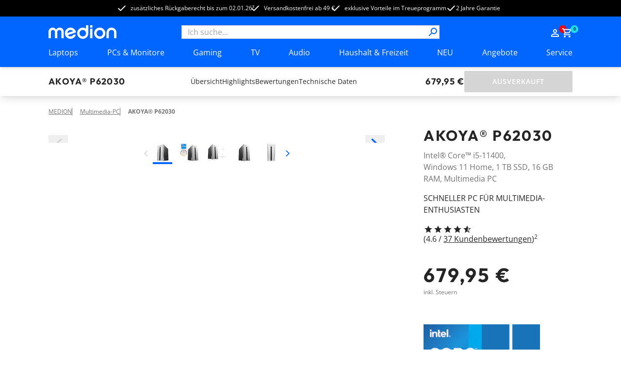

--- FILE ---
content_type: text/html; charset=utf-8
request_url: https://www.medion.com/de/shop/p/multimedia-pc-medion-akoya-p62030-intel-core-i5-11400-windows-11-home-1-tb-ssd-16-gb-ram-multimedia-pc-10025000A1?FF_QUERY=&FF_POS=1&FF_PAGE=&FF_PAGESIZE=6&FF_SCORE=&FF_CAMPAIGN=Multimedia-PCs&FF_CAMPAIGN_PAGE_ID=7716f547-0b27-43e5-97c6-c04d3b04855b
body_size: 89151
content:
<!DOCTYPE html><html lang="de"><head><meta charSet="utf-8"/><meta name="viewport" content="width=device-width, initial-scale=1"/><link rel="preload" as="image" imageSrcSet="https://media.medion.com/prod/medion/0801/0817/0653/ECOM_MEDION_PC_M80_silver_Front_Side_Right_Up?imwidth=256 256w, https://media.medion.com/prod/medion/0801/0817/0653/ECOM_MEDION_PC_M80_silver_Front_Side_Right_Up?imwidth=384 384w, https://media.medion.com/prod/medion/0801/0817/0653/ECOM_MEDION_PC_M80_silver_Front_Side_Right_Up?imwidth=390 390w, https://media.medion.com/prod/medion/0801/0817/0653/ECOM_MEDION_PC_M80_silver_Front_Side_Right_Up?imwidth=640 640w, https://media.medion.com/prod/medion/0801/0817/0653/ECOM_MEDION_PC_M80_silver_Front_Side_Right_Up?imwidth=750 750w, https://media.medion.com/prod/medion/0801/0817/0653/ECOM_MEDION_PC_M80_silver_Front_Side_Right_Up?imwidth=828 828w, https://media.medion.com/prod/medion/0801/0817/0653/ECOM_MEDION_PC_M80_silver_Front_Side_Right_Up?imwidth=1024 1024w, https://media.medion.com/prod/medion/0801/0817/0653/ECOM_MEDION_PC_M80_silver_Front_Side_Right_Up?imwidth=1200 1200w, https://media.medion.com/prod/medion/0801/0817/0653/ECOM_MEDION_PC_M80_silver_Front_Side_Right_Up?imwidth=1500 1500w, https://media.medion.com/prod/medion/0801/0817/0653/ECOM_MEDION_PC_M80_silver_Front_Side_Right_Up?imwidth=1920 1920w" imageSizes="(min-width: 1600px) 750px, (min-width: 1024px) 45vw,  80vw" fetchPriority="high"/><link rel="stylesheet" href="/de/shop/_next/static/css/e6180b074e22ce12.css" data-precedence="next"/><link rel="stylesheet" href="/de/shop/_next/static/css/9ab7797710d62d08.css" data-precedence="next"/><link rel="stylesheet" href="/de/shop/_next/static/css/031a08b7aa2850d9.css" data-precedence="next"/><link rel="stylesheet" href="/de/shop/_next/static/css/7892e1a22a865fca.css" data-precedence="next"/><link rel="stylesheet" href="/de/shop/_next/static/css/74fc351921f6806e.css" data-precedence="next"/><link rel="preload" as="script" fetchPriority="low" href="/de/shop/_next/static/chunks/webpack-f45f5b94b31344ad.js"/><script src="/de/shop/_next/static/chunks/fd9d1056-43ba268a91269d08.js" async=""></script><script src="/de/shop/_next/static/chunks/2117-46780ea1783532ba.js" async=""></script><script src="/de/shop/_next/static/chunks/main-app-be3d940aef6bd3eb.js" async=""></script><script src="/de/shop/_next/static/chunks/app/global-error-15cf9942a66da078.js" async=""></script><script src="/de/shop/_next/static/chunks/aaea2bcf-09ccba75f240aa8a.js" async=""></script><script src="/de/shop/_next/static/chunks/2972-77648622e92d7370.js" async=""></script><script src="/de/shop/_next/static/chunks/3145-f921998d3952809b.js" async=""></script><script src="/de/shop/_next/static/chunks/5196-44d9add864b886d8.js" async=""></script><script src="/de/shop/_next/static/chunks/1142-800a992ad8ad71e5.js" async=""></script><script src="/de/shop/_next/static/chunks/6053-92acd2f1047fa40f.js" async=""></script><script src="/de/shop/_next/static/chunks/7859-988d9bfc7d0e7f66.js" async=""></script><script src="/de/shop/_next/static/chunks/605-366fb18e617c69dd.js" async=""></script><script src="/de/shop/_next/static/chunks/602-19f59945c978e1e3.js" async=""></script><script src="/de/shop/_next/static/chunks/5589-57c956cf52ca26f7.js" async=""></script><script src="/de/shop/_next/static/chunks/1466-b25744f1f9f295be.js" async=""></script><script src="/de/shop/_next/static/chunks/600-7891a4b108ea7cf2.js" async=""></script><script src="/de/shop/_next/static/chunks/918-af7b11baf57dd5a1.js" async=""></script><script src="/de/shop/_next/static/chunks/6094-e6ba87c4929df46f.js" async=""></script><script src="/de/shop/_next/static/chunks/8494-1efc5641e62a9d1e.js" async=""></script><script src="/de/shop/_next/static/chunks/7242-0d3c1a7d0ebc0b17.js" async=""></script><script src="/de/shop/_next/static/chunks/8003-491f6b4e8711c844.js" async=""></script><script src="/de/shop/_next/static/chunks/1320-895d2cade3e0db26.js" async=""></script><script src="/de/shop/_next/static/chunks/6332-343191e32b9db730.js" async=""></script><script src="/de/shop/_next/static/chunks/6078-1906262d9d6d070c.js" async=""></script><script src="/de/shop/_next/static/chunks/97-7641727f0647dd58.js" async=""></script><script src="/de/shop/_next/static/chunks/1019-5b2f9fbeface426e.js" async=""></script><script src="/de/shop/_next/static/chunks/4005-cf56b2b9449a8e10.js" async=""></script><script src="/de/shop/_next/static/chunks/838-c48f6bd1b41fce43.js" async=""></script><script src="/de/shop/_next/static/chunks/app/(page)/layout-c935e74de77cf259.js" async=""></script><script src="/de/shop/_next/static/chunks/app/(page)/error-0bda51c46e56d022.js" async=""></script><script src="/de/shop/_next/static/chunks/3281-dca0f883f84acd12.js" async=""></script><script src="/de/shop/_next/static/chunks/6032-4a47db69a895ef9e.js" async=""></script><script src="/de/shop/_next/static/chunks/901-de9b9a6f94970e70.js" async=""></script><script src="/de/shop/_next/static/chunks/app/(page)/p/%5BproductCode%5D/page-17da2863c55d899f.js" async=""></script><script src="/de/shop/_next/static/chunks/8744-7bf56e1a65d58409.js" async=""></script><script src="/de/shop/_next/static/chunks/5608-9605777b1e4de909.js" async=""></script><script src="/de/shop/_next/static/chunks/5905-e6f44ddacc61436a.js" async=""></script><script src="/de/shop/_next/static/chunks/9714-4a0a57aee4d6c2d2.js" async=""></script><script src="/de/shop/_next/static/chunks/app/(page)/%5B%5B...slug%5D%5D/page-bfd1aafc3a8496e8.js" async=""></script><script async="" src="https://www.paypal.com/sdk/js?client-id=AVcTt3gwD8as5C7ifR8Q3Wlj9wMFyHK3Vamcp32UOKjdNHTcf8_XRtVGs--8m4NmtsYJzqe4MFE-UQQb&amp;currency=EUR&amp;components=messages"></script><link rel="preload" href="https://app.usercentrics.eu/browser-ui/latest/loader.js" as="script"/><link rel="preconnect" href="//cdn-eu.dynamicyield.com"/><link rel="preconnect" href="//st-eu.dynamicyield.com"/><link rel="preconnect" href="//rcom-eu.dynamicyield.com"/><link rel="dns-prefetch" href="//cdn-eu.dynamicyield.com"/><link rel="dns-prefetch" href="//st-eu.dynamicyield.com"/><link rel="dns-prefetch" href="//rcom-eu.dynamicyield.com"/><title>MEDION® AKOYA® P62030</title><meta name="description" content="&amp;#9989;Intel® Core™ i5-11400 Prozessor &amp;#9989;Windows 11 Home &amp;#9989;1 TB PCIe SSD &amp;#9989;16 GB DDR4 RAM &amp;#9989;Hot-Swap Festplattenwechselrahmen*"/><link rel="canonical" href="https://www.medion.com/de/shop/p/multimedia-pc-medion-akoya-p62030-intel-core-i5-11400-windows-11-home-1-tb-ssd-16-gb-ram-multimedia-pc-10025000A1"/><link rel="alternate" hrefLang="de-AT" href="https://www.medion.com/at/shop/p/multimedia-pc-medion-akoya-p62030-intel-core-i5-11400-windows-11-home-1-tb-ssd-16-gb-ram-multimedia-pc-10025000A1"/><meta property="og:title" content="MEDION® AKOYA® P62030"/><meta property="og:description" content="&amp;#9989;Intel® Core™ i5-11400 Prozessor &amp;#9989;Windows 11 Home &amp;#9989;1 TB PCIe SSD &amp;#9989;16 GB DDR4 RAM &amp;#9989;Hot-Swap Festplattenwechselrahmen*"/><meta property="og:image" content="https://media.medion.com/prod/medion/0801/0817/0653/ECOM_MEDION_PC_M80_silver_Front_Side_Right_Up?w=2800"/><meta name="twitter:card" content="summary_large_image"/><meta name="twitter:title" content="MEDION® AKOYA® P62030"/><meta name="twitter:description" content="&amp;#9989;Intel® Core™ i5-11400 Prozessor &amp;#9989;Windows 11 Home &amp;#9989;1 TB PCIe SSD &amp;#9989;16 GB DDR4 RAM &amp;#9989;Hot-Swap Festplattenwechselrahmen*"/><meta name="twitter:image" content="https://media.medion.com/prod/medion/0801/0817/0653/ECOM_MEDION_PC_M80_silver_Front_Side_Right_Up?w=2800"/><link rel="icon" href="/de/shop/favicon.ico" type="image/x-icon" sizes="48x48"/><meta name="next-size-adjust"/><script>let fouc = false;</script><script src="/de/shop/_next/static/chunks/polyfills-42372ed130431b0a.js" noModule=""></script></head><body class="__variable_1933c3 __variable_64a5af relative grid min-h-screen grid-rows-[auto,auto,1fr,auto] font-sans"><!--$--><!--/$--><div class="bg-[#000000] text-white metabar relative flex justify-center overflow-hidden py-[7px] text-xs lg:z-[60]"><ul class=" hidden gap-x-9 lg:flex"><li><a id="nav-head-verlaengertesrueckgaberecht" target="_self" class="click_header" href="/de/shop/rueckgaberecht"><div class=""></div><span class="relative z-10 flex items-center text-button text-xs font-normal hover:text-black duration-150"><svg class="h-5 w-5   -translate-x-2 h-5 w-5"><use href="/de/shop/sprite.svg#checkmark"></use></svg>zusätzliches Rückgaberecht bis zum 02.01.26³</span></a></li><li><a id="nav-head-kostenloser-versand" target="_self" class="click_header" href="/de/shop/versandkostenfrei"><div class=""></div><span class="relative z-10 flex items-center text-button text-xs font-normal hover:text-black duration-150"><svg class="h-5 w-5   -translate-x-2 h-5 w-5"><use href="/de/shop/sprite.svg#checkmark"></use></svg>Versandkostenfrei ab 49 €</span></a></li><li><a id="nav-head-loyalty" target="_self" class="click_header" href="/de/shop/medion-loyalty"><div class=""></div><span class="relative z-10 flex items-center text-button text-xs font-normal hover:text-black duration-150"><svg class="h-5 w-5   -translate-x-2 h-5 w-5"><use href="/de/shop/sprite.svg#checkmark"></use></svg>exklusive Vorteile im Treueprogramm</span></a></li><li><div class="flex items-center gap-x-1 click_header"><svg class="h-5 w-5"><use href="/de/shop/sprite.svg#checkmark"></use></svg><span class="">2 Jahre Garantie</span></div></li></ul><div class="swiper lg:!hidden"><div class="swiper-wrapper"><div class="swiper-slide !w-fit"><a id="nav-head-verlaengertesrueckgaberecht" target="_self" class="" href="/de/shop/rueckgaberecht"><div class=""></div><span class="relative z-10 flex items-center text-button text-xs font-normal hover:text-black duration-150"><svg class="h-5 w-5   -translate-x-2 h-5 w-5"><use href="/de/shop/sprite.svg#checkmark"></use></svg>zusätzliches Rückgaberecht bis zum 02.01.26³</span></a></div><div class="swiper-slide !w-fit"><a id="nav-head-kostenloser-versand" target="_self" class="" href="/de/shop/versandkostenfrei"><div class=""></div><span class="relative z-10 flex items-center text-button text-xs font-normal hover:text-black duration-150"><svg class="h-5 w-5   -translate-x-2 h-5 w-5"><use href="/de/shop/sprite.svg#checkmark"></use></svg>Versandkostenfrei ab 49 €</span></a></div><div class="swiper-slide !w-fit"><a id="nav-head-loyalty" target="_self" class="" href="/de/shop/medion-loyalty"><div class=""></div><span class="relative z-10 flex items-center text-button text-xs font-normal hover:text-black duration-150"><svg class="h-5 w-5   -translate-x-2 h-5 w-5"><use href="/de/shop/sprite.svg#checkmark"></use></svg>exklusive Vorteile im Treueprogramm</span></a></div><div class="swiper-slide !w-fit"><div class="flex items-center gap-x-1"><svg class="h-5 w-5"><use href="/de/shop/sprite.svg#checkmark"></use></svg><span class="">2 Jahre Garantie</span></div></div></div></div><div class="from-green absolute left-0 top-0 z-[20] h-[34px] w-1/5 bg-gradient-to-r lg:hidden"></div><div class="absolute right-0 top-0 z-[20] h-[34px] w-1/5 bg-gradient-to-l from-white lg:hidden"></div></div><!--$--><header class="sticky left-0 right-0 top-0 z-50 shadow-md"><div class=" w-full bg-primary-blue px-5 py-[13px] lg:hidden lg:px-[100px]"><div class="mx-auto flex h-fit max-w-standard-component items-center  justify-between gap-x-4 lg:mb-4 lg:grid lg:grid-cols-4"><a target="_self" class="" href="/de/shop"><img alt="MEDION Logo" loading="lazy" width="100" height="20" decoding="async" data-nimg="1" style="color:transparent" srcSet="/de/shop/_next/image?url=%2Fde%2Fshop%2F_next%2Fstatic%2Fmedia%2Fmedion_logo_.a486b0eb.png&amp;w=128&amp;q=75 1x, /de/shop/_next/image?url=%2Fde%2Fshop%2F_next%2Fstatic%2Fmedia%2Fmedion_logo_.a486b0eb.png&amp;w=256&amp;q=75 2x" src="/de/shop/_next/image?url=%2Fde%2Fshop%2F_next%2Fstatic%2Fmedia%2Fmedion_logo_.a486b0eb.png&amp;w=256&amp;q=75"/></a><menu class="flex h-6 gap-x-[16px] place-self-end text-white lg:gap-x-[18px]"><li class="lg:hidden"><button aria-label="Suche" type="button" title="Suche" class=""><div class=""></div><span class="relative z-10 text-button"><svg class="h-6 w-6"><use href="/de/shop/sprite.svg#search"></use></svg></span></button></li><div class="place-self-end text-white"><nav aria-label="Main" data-orientation="horizontal" dir="ltr" class="NavigationMenuRoot block"><div style="position:relative"><ul data-orientation="horizontal" class="flex items-center gap-x-[18px]" dir="ltr"><li><div id="radix-:R54jkva:-trigger-radix-:Rt4jkva:" data-state="closed" class="relative cursor-pointer" data-radix-collection-item=""> <a href="/de/shop/my-account" class="" title="Zum Account" target="_self"><svg class="h-6 w-6"><use href="/de/shop/sprite.svg#user"></use></svg></a></div></li><li class=""><div id="radix-:R54jkva:-trigger-radix-:R1d4jkva:" data-state="closed" class="relative cursor-pointer" data-radix-collection-item=""><a href="/de/shop/cart" class="" title="Zum Warenkorb" target="_self"><svg class="h-6 w-6"><use href="/de/shop/sprite.svg#cart"></use></svg><div class="-right-3 -top-1 absolute flex h-4 w-4 items-center justify-center rounded-full bg-primary-cyan text-[9px] font-bold text-secondary-blue">0</div></a></div></li></ul></div></nav></div><li class="lg:hidden"><button aria-label="Navigation" type="button" title="Navigation" class=""><div class=""></div><span class="relative z-10 text-button"><svg class="h-6 w-6 py-1"><use href="/de/shop/sprite.svg#burger"></use></svg></span></button></li></menu></div><div class="fixed inset-0 z-10 overflow-scroll bg-primary-blue text-white lg:hidden" style="opacity:0;transform:translateX(100%) translateZ(0)"><div class="relative flex justify-center py-8"><img alt="MEDION Logo" loading="lazy" width="100" height="20" decoding="async" data-nimg="1" style="color:transparent" srcSet="/de/shop/_next/image?url=%2Fde%2Fshop%2F_next%2Fstatic%2Fmedia%2Fmedion_logo_.a486b0eb.png&amp;w=128&amp;q=75 1x, /de/shop/_next/image?url=%2Fde%2Fshop%2F_next%2Fstatic%2Fmedia%2Fmedion_logo_.a486b0eb.png&amp;w=256&amp;q=75 2x" src="/de/shop/_next/image?url=%2Fde%2Fshop%2F_next%2Fstatic%2Fmedia%2Fmedion_logo_.a486b0eb.png&amp;w=256&amp;q=75"/><button aria-label="Schließen" type="button" title="Schließen" class="absolute right-4 top-6"><div class=""></div><span class="relative z-10 text-button"><svg class="h-[30px] w-[30px]"><use href="/de/shop/sprite.svg#cross"></use></svg></span></button></div><span class="relative w-full block px-4"><div class="flex h-full w-full flex-col overflow-hidden bg-transparent" cmdk-root=""><label cmdk-label="" for=":R58jkvaH2:" id=":R58jkvaH1:" style="position:absolute;width:1px;height:1px;padding:0;margin:-1px;overflow:hidden;clip:rect(0, 0, 0, 0);white-space:nowrap;border-width:0"></label><form class="relative h-7 w-full"><div class="space-y-2"><input class="placeholder:text-muted-foreground flex h-10 w-full rounded-sm border border-grey-medium bg-transparent px-3 py-2 !text-base duration-150 hover:border-2 hover:border-primary-cyan focus-visible:outline-none disabled:cursor-not-allowed disabled:border disabled:border-grey-medium disabled:opacity-50 h-7 w-full !rounded-none bg-white text-black focus-within:border-0 focus-visible:!border-0 focus-visible:border-transparent active:border-0" placeholder="Ich suche..." maxLength="100" id=":Rbd8jkva:-form-item" aria-describedby=":Rbd8jkva:-form-item-description" aria-invalid="false" name="searchTerm" value=""/></div><div style="transform:scaleX(-1)" class="absolute right-[18px] top-[2px] z-10 h-6 w-6 lg:right-[2px]"><button aria-label="Suche" type="submit" title="Suche" disabled="" class="h-full w-full"><div class=""></div><span class="relative z-10 text-button"><svg class="h-full w-full text-primary-blue"><use href="/de/shop/sprite.svg#search"></use></svg></span></button></div></form></div></span></div><div class="fixed inset-0 z-10 bg-primary-blue text-white lg:hidden" style="opacity:0;transform:translateX(100%) translateZ(0)"><div class="relative flex justify-center py-8"><img alt="MEDION Logo" loading="lazy" width="100" height="20" decoding="async" data-nimg="1" style="color:transparent" srcSet="/de/shop/_next/image?url=%2Fde%2Fshop%2F_next%2Fstatic%2Fmedia%2Fmedion_logo_.a486b0eb.png&amp;w=128&amp;q=75 1x, /de/shop/_next/image?url=%2Fde%2Fshop%2F_next%2Fstatic%2Fmedia%2Fmedion_logo_.a486b0eb.png&amp;w=256&amp;q=75 2x" src="/de/shop/_next/image?url=%2Fde%2Fshop%2F_next%2Fstatic%2Fmedia%2Fmedion_logo_.a486b0eb.png&amp;w=256&amp;q=75"/><button aria-label="Schließen" type="button" title="Schließen" class="absolute right-4 top-6"><div class=""></div><span class="relative z-10 text-button"><svg class="h-[30px] w-[30px]"><use href="/de/shop/sprite.svg#cross"></use></svg></span></button></div><nav aria-label="Main" data-orientation="horizontal" dir="ltr"><div style="position:relative"><ul data-orientation="horizontal" class="flex flex-col pb-28" dir="ltr"><li><button id="radix-:R5cjkva:-trigger-radix-:Rtcjkva:" data-state="closed" aria-expanded="false" aria-controls="radix-:R5cjkva:-content-radix-:Rtcjkva:" data-click-name="nav-head-1-laptops" class="relative flex w-full justify-between px-4 py-4 text-mobileNavItem tracking-mobileNavItem" data-radix-collection-item=""><span>Laptops</span><svg class="h-6 w-6"><use href="/de/shop/sprite.svg#chevron"></use></svg></button></li><li><button id="radix-:R5cjkva:-trigger-radix-:R1dcjkva:" data-state="closed" aria-expanded="false" aria-controls="radix-:R5cjkva:-content-radix-:R1dcjkva:" data-click-name="nav-head-2-pc-monitore" class="relative flex w-full justify-between px-4 py-4 text-mobileNavItem tracking-mobileNavItem" data-radix-collection-item=""><span>PCs &amp; Monitore</span><svg class="h-6 w-6"><use href="/de/shop/sprite.svg#chevron"></use></svg></button></li><li><button id="radix-:R5cjkva:-trigger-radix-:R1tcjkva:" data-state="closed" aria-expanded="false" aria-controls="radix-:R5cjkva:-content-radix-:R1tcjkva:" data-click-name="nav-head-3-gaming" class="relative flex w-full justify-between px-4 py-4 text-mobileNavItem tracking-mobileNavItem" data-radix-collection-item=""><span>Gaming</span><svg class="h-6 w-6"><use href="/de/shop/sprite.svg#chevron"></use></svg></button></li><li><button id="radix-:R5cjkva:-trigger-radix-:R2dcjkva:" data-state="closed" aria-expanded="false" aria-controls="radix-:R5cjkva:-content-radix-:R2dcjkva:" data-click-name="nav-head-4-tv" class="relative flex w-full justify-between px-4 py-4 text-mobileNavItem tracking-mobileNavItem" data-radix-collection-item=""><span>TV</span><svg class="h-6 w-6"><use href="/de/shop/sprite.svg#chevron"></use></svg></button></li><li><button id="radix-:R5cjkva:-trigger-radix-:R2tcjkva:" data-state="closed" aria-expanded="false" aria-controls="radix-:R5cjkva:-content-radix-:R2tcjkva:" data-click-name="nav-head-5-audio" class="relative flex w-full justify-between px-4 py-4 text-mobileNavItem tracking-mobileNavItem" data-radix-collection-item=""><span>Audio</span><svg class="h-6 w-6"><use href="/de/shop/sprite.svg#chevron"></use></svg></button></li><li><button id="radix-:R5cjkva:-trigger-radix-:R3dcjkva:" data-state="closed" aria-expanded="false" aria-controls="radix-:R5cjkva:-content-radix-:R3dcjkva:" data-click-name="nav-head-6-haushalt-freizeit" class="relative flex w-full justify-between px-4 py-4 text-mobileNavItem tracking-mobileNavItem" data-radix-collection-item=""><span>Haushalt &amp; Freizeit</span><svg class="h-6 w-6"><use href="/de/shop/sprite.svg#chevron"></use></svg></button></li><li><button id="radix-:R5cjkva:-trigger-radix-:R3tcjkva:" data-state="closed" aria-expanded="false" aria-controls="radix-:R5cjkva:-content-radix-:R3tcjkva:" data-click-name="nav-head-7-neuheiten" class="relative flex w-full justify-between px-4 py-4 text-mobileNavItem tracking-mobileNavItem" data-radix-collection-item=""><span>NEU</span><svg class="h-6 w-6"><use href="/de/shop/sprite.svg#chevron"></use></svg></button></li><li><button id="radix-:R5cjkva:-trigger-radix-:R4dcjkva:" data-state="closed" aria-expanded="false" aria-controls="radix-:R5cjkva:-content-radix-:R4dcjkva:" data-click-name="nav-head-8-angebote" class="relative flex w-full justify-between px-4 py-4 text-mobileNavItem tracking-mobileNavItem" data-radix-collection-item=""><span>Angebote</span><svg class="h-6 w-6"><use href="/de/shop/sprite.svg#chevron"></use></svg></button></li><li><button id="radix-:R5cjkva:-trigger-radix-:R4tcjkva:" data-state="closed" aria-expanded="false" aria-controls="radix-:R5cjkva:-content-radix-:R4tcjkva:" data-click-name="nav-head-9-service" class="relative flex w-full justify-between px-4 py-4 text-mobileNavItem tracking-mobileNavItem" data-radix-collection-item=""><span>Service</span><svg class="h-6 w-6"><use href="/de/shop/sprite.svg#chevron"></use></svg></button></li></ul></div></nav><menu class="absolute bottom-0 z-10 flex w-full items-center justify-center gap-x-8 bg-primary-blue py-4"><div class="place-self-end text-white"><nav aria-label="Main" data-orientation="horizontal" dir="ltr" class="NavigationMenuRoot block"><div style="position:relative"><ul data-orientation="horizontal" class="flex items-center gap-x-[18px]" dir="ltr"><li><div id="radix-:R7cjkva:-trigger-radix-:Rvcjkva:" data-state="closed" class="relative cursor-pointer" data-radix-collection-item=""> <a href="/de/shop/my-account" class="" title="Zum Account" target="_self"><svg class="h-6 w-6"><use href="/de/shop/sprite.svg#user"></use></svg></a></div></li><li class=""><div id="radix-:R7cjkva:-trigger-radix-:R1fcjkva:" data-state="closed" class="relative cursor-pointer" data-radix-collection-item=""><a href="/de/shop/cart" class="" title="Zum Warenkorb" target="_self"><svg class="h-6 w-6"><use href="/de/shop/sprite.svg#cart"></use></svg><div class="-right-3 -top-1 absolute flex h-4 w-4 items-center justify-center rounded-full bg-primary-cyan text-[9px] font-bold text-secondary-blue">0</div></a></div></li></ul></div></nav></div></menu></div></div><div class=" hidden w-full bg-primary-blue px-5 pt-[18px] lg:block lg:px-[100px]"><div class="mx-auto flex h-fit max-w-standard-component items-center  justify-between gap-x-4 lg:mb-4 lg:grid lg:grid-cols-4"><a target="_self" class="" href="/de/shop"><img alt="MEDION Logo" loading="lazy" width="140" height="28" decoding="async" data-nimg="1" style="color:transparent" srcSet="/de/shop/_next/image?url=%2Fde%2Fshop%2Fmedion_logo_.png&amp;w=256&amp;q=75 1x, /de/shop/_next/image?url=%2Fde%2Fshop%2Fmedion_logo_.png&amp;w=384&amp;q=75 2x" src="/de/shop/_next/image?url=%2Fde%2Fshop%2Fmedion_logo_.png&amp;w=384&amp;q=75"/></a><span class="relative w-full col-span-2 hidden lg:block"><div class="flex h-full w-full flex-col overflow-hidden bg-transparent" cmdk-root=""><label cmdk-label="" for=":R153kvaH2:" id=":R153kvaH1:" style="position:absolute;width:1px;height:1px;padding:0;margin:-1px;overflow:hidden;clip:rect(0, 0, 0, 0);white-space:nowrap;border-width:0"></label><form class="relative h-7 w-full"><div class="space-y-2"><input class="placeholder:text-muted-foreground flex h-10 w-full rounded-sm border border-grey-medium bg-transparent px-3 py-2 !text-base duration-150 hover:border-2 hover:border-primary-cyan focus-visible:outline-none disabled:cursor-not-allowed disabled:border disabled:border-grey-medium disabled:opacity-50 h-7 w-full !rounded-none bg-white text-black focus-within:border-0 focus-visible:!border-0 focus-visible:border-transparent active:border-0" placeholder="Ich suche..." maxLength="100" id=":R2r53kva:-form-item" aria-describedby=":R2r53kva:-form-item-description" aria-invalid="false" name="searchTerm" value=""/></div><div style="transform:scaleX(-1)" class="absolute right-[18px] top-[2px] z-10 h-6 w-6 lg:right-[2px]"><button aria-label="Suche" type="submit" title="Suche" disabled="" class="h-full w-full"><div class=""></div><span class="relative z-10 text-button"><svg class="h-full w-full text-primary-blue"><use href="/de/shop/sprite.svg#search"></use></svg></span></button></div></form></div></span><div class="place-self-end text-white"><nav aria-label="Main" data-orientation="horizontal" dir="ltr" class="NavigationMenuRoot block"><div style="position:relative"><ul data-orientation="horizontal" class="flex items-center gap-x-[18px]" dir="ltr"><li><div id="radix-:R1l3kva:-trigger-radix-:R7l3kva:" data-state="closed" class="relative cursor-pointer" data-radix-collection-item=""> <a href="/de/shop/my-account" class="" title="Zum Account" target="_self"><svg class="h-6 w-6"><use href="/de/shop/sprite.svg#user"></use></svg></a></div></li><li class=""><div id="radix-:R1l3kva:-trigger-radix-:Rbl3kva:" data-state="closed" class="relative cursor-pointer" data-radix-collection-item=""><a href="/de/shop/cart" class="" title="Zum Warenkorb" target="_self"><svg class="h-6 w-6"><use href="/de/shop/sprite.svg#cart"></use></svg><div class="-right-3 -top-1 absolute flex h-4 w-4 items-center justify-center rounded-full bg-primary-cyan text-[9px] font-bold text-secondary-blue">0</div></a></div></li></ul></div></nav></div></div><nav aria-label="Main" data-orientation="horizontal" dir="ltr" class="desktop-nav hidden w-full lg:block "><div style="position:relative"><ul data-orientation="horizontal" class="mx-auto flex w-full max-w-standard-component  items-center justify-between text-white" dir="ltr"><li><div id="radix-:R93kva:-trigger-radix-:R5p3kva:" data-state="closed" class="relative cursor-pointer pb-[18px]" data-click-name="nav-head-1-laptops" data-radix-collection-item=""> <a target="_self" class="" href="/de/shop/laptops">Laptops</a></div></li><li><div id="radix-:R93kva:-trigger-radix-:R9p3kva:" data-state="closed" class="relative cursor-pointer pb-[18px]" data-click-name="nav-head-2-pc-monitore" data-radix-collection-item=""> <a target="_self" class="" href="/de/shop/pc/alle">PCs &amp; Monitore</a></div></li><li><div id="radix-:R93kva:-trigger-radix-:Rdp3kva:" data-state="closed" class="relative cursor-pointer pb-[18px]" data-click-name="nav-head-3-gaming" data-radix-collection-item=""> <a target="_self" class="" href="/de/shop/gaming/alle">Gaming</a></div></li><li><div id="radix-:R93kva:-trigger-radix-:Rhp3kva:" data-state="closed" class="relative cursor-pointer pb-[18px]" data-click-name="nav-head-4-tv" data-radix-collection-item=""> <a target="_self" class="" href="/de/shop/tv">TV</a></div></li><li><div id="radix-:R93kva:-trigger-radix-:Rlp3kva:" data-state="closed" class="relative cursor-pointer pb-[18px]" data-click-name="nav-head-5-audio" data-radix-collection-item=""> <a target="_self" class="" href="/de/shop/audio/alle">Audio</a></div></li><li><div id="radix-:R93kva:-trigger-radix-:Rpp3kva:" data-state="closed" class="relative cursor-pointer pb-[18px]" data-click-name="nav-head-6-haushalt-freizeit" data-radix-collection-item=""> <a target="_self" class="" href="/de/shop/haushalt/alle">Haushalt &amp; Freizeit</a></div></li><li><div id="radix-:R93kva:-trigger-radix-:Rtp3kva:" data-state="closed" class="relative cursor-pointer pb-[18px]" data-click-name="nav-head-7-neuheiten" data-radix-collection-item=""> <a target="_self" class="" href="/de/shop/neuheiten">NEU</a></div></li><li><div id="radix-:R93kva:-trigger-radix-:R11p3kva:" data-state="closed" class="relative cursor-pointer pb-[18px]" data-click-name="nav-head-8-angebote" data-radix-collection-item=""> <a target="_self" class="" href="/de/shop/angebote">Angebote</a></div></li><li><div id="radix-:R93kva:-trigger-radix-:R15p3kva:" data-state="closed" class="relative cursor-pointer pb-[18px]" data-click-name="nav-head-9-service" data-radix-collection-item=""> <a target="_self" class="" href="/de/shop/service">Service</a></div></li></ul></div></nav></div></header><!--/$--><main class="relative"><div id="pdp_stickyHeader" class="sticky left-0 right-0 top-[50px] z-20 overflow-hidden bg-white px-4 pb-2 pt-4 shadow-lg lg:top-[104px] lg:px-[100px] lg:py-2"><div class="relative mx-auto flex max-w-standard-component flex-col justify-between gap-y-2 lg:grid lg:grid-cols-[auto_1fr_auto] lg:items-center"><div class="flex w-full justify-between gap-x-4 lg:w-auto"><span class="relative flex flex-col gap-y-1"><h4 id="pdp_sticky_name" class="max-w-full uppercase font-outfit text-h4Mobile tracking-headlineMobile lg:text-h4Desktop lg:tracking-headlineDesktop
                 hidden pr-2 md:block xl:whitespace-nowrap">AKOYA® P62030</h4><h5 id="pdp_sticky_name" class="max-w-full uppercase font-outfit text-h5Mobile lg:text-h5Desktop
                 pr-2 md:hidden">AKOYA® P62030</h5><div id="pdp_sticky_preis"><span class="flex flex-nowrap items-center gap-2 flex lg:hidden"><h5 class="max-w-full uppercase font-outfit text-h5Mobile lg:text-h5Desktop
                 whitespace-nowrap">679,95 €</h5></span></div><div class="absolute -right-6 top-0 z-30 hidden h-10 w-6 bg-gradient-to-r from-white lg:block"></div></span><button id="pdp_sticky_cta" class="group relative flex h-11 w-fit min-w-[223px] items-center justify-center rounded-sm border-2 px-6 py-3 uppercase transition duration-200 ease-in-out lg:flex lg:px-8 cursor-not-allowed border-grey-medium bg-grey-medium !min-w-fit !px-4 lg:hidden" disabled=""><span class="relative z-10 hidden items-center text-button tracking-button text-white lg:flex">Ausverkauft</span><span class="relative z-10 flex items-center text-button tracking-button text-white lg:hidden">Warenkorb</span></button></div><menu class="pdp-menu relative inline-flex w-auto min-w-0 max-w-[calc(100vw-32px)] items-center justify-start gap-x-4 overflow-x-auto whitespace-nowrap pb-2 pt-2 text-sm lg:h-full lg:max-w-none lg:justify-center lg:whitespace-normal"><li class="opacity-0 lg:pl-4"><a id="pdp_sticky_übersicht" target="_self" class="text-button text-button hover:underline duration-200 ease-in-out text-primary-blue hover:text-primary-cyan" href="#overview"><span class="relative z-10 flex text-button text-black hover:text-primary-cyan font-normal">Übersicht</span></a></li><li class="opacity-0"><a id="pdp_sticky_highlights" target="_self" class="text-button text-button hover:underline duration-200 ease-in-out text-primary-blue hover:text-primary-cyan" href="#productContent"><span class="relative z-10 flex text-button text-black hover:text-primary-cyan font-normal">Highlights</span></a></li><li class="opacity-0"><a id="pdp_sticky_bewertung" target="_self" class="text-button text-button hover:underline duration-200 ease-in-out text-primary-blue hover:text-primary-cyan" href="#reviews"><span class="relative z-10 flex text-button text-black hover:text-primary-cyan font-normal">Bewertungen</span></a></li><li class="opacity-0"><a id="pdp_sticky_technischedaten" target="_self" class="text-button text-button hover:underline duration-200 ease-in-out text-primary-blue hover:text-primary-cyan" href="#technicalData"><span class="relative z-10 flex text-button text-black hover:text-primary-cyan font-normal whitespace-nowrap">Technische Daten</span></a></li><li data-nav-item="#accessories1" class="opacity-0"><a id="pdp_sticky_alternativen" target="_self" class="text-button text-button hover:underline duration-200 ease-in-out text-primary-blue hover:text-primary-cyan" href="#accessories1"><span class="relative z-10 flex text-button text-black hover:text-primary-cyan font-normal">Alternativen</span></a></li><li data-nav-item="#accessories2" class="opacity-0"><a id="pdp_sticky_zubehör" target="_self" class="text-button text-button hover:underline duration-200 ease-in-out text-primary-blue hover:text-primary-cyan" href="#accessories2"><span class="relative z-10 flex text-button text-black hover:text-primary-cyan font-normal">Zubehör</span></a></li></menu><span class="relative hidden items-center gap-x-10 lg:flex"><div class="absolute -left-6 z-30 hidden h-10 w-6 bg-gradient-to-l from-white lg:block"></div><div id="pdp_sticky_preis"><span class="flex flex-nowrap items-center gap-2 flex pl-8"><h5 class="max-w-full uppercase font-outfit text-h4Mobile tracking-headlineMobile lg:text-h4Desktop lg:tracking-headlineDesktop
                 whitespace-nowrap">679,95 €</h5></span></div><button id="pdp_sticky_cta" class="group relative flex h-11 w-fit min-w-[223px] items-center justify-center rounded-sm border-2 px-6 py-3 uppercase transition duration-200 ease-in-out lg:flex lg:px-8 cursor-not-allowed border-grey-medium bg-grey-medium hidden whitespace-nowrap lg:block" disabled=""><span class="relative z-10 hidden items-center text-button tracking-button text-white lg:flex">Ausverkauft</span><span class="relative z-10 flex items-center text-button tracking-button text-white lg:hidden">Warenkorb</span></button></span></div></div><div class="relative mx-auto w-full max-w-content-width px-5 lg:px-[100px]"><menu id="pdp_breadcrumb" class="z-10 mx-auto flex w-full max-w-standard-component items-center gap-x-2 py-6 text-xs lg:gap-x-4"><li class="h-fit text-center text-grey-dark"><a target="_self" class="underline" title="home" href="/de/shop">MEDION</a></li><li class="h-fit border-l border-grey-dark pl-2 text-grey-dark last-of-type:font-bold lg:pl-4"><a target="_self" class="underline" title="Multimedia-PC" href="/de/shop/multimedia-pc">Multimedia-PC</a></li><li class="h-fit border-l border-grey-dark pl-2 text-grey-dark last-of-type:font-bold lg:pl-4">AKOYA® P62030</li></menu><section id="overview" class="grid-col-1 relative mb-mobile grid max-w-standard-component scroll-mt-56 gap-x-20 gap-y-5 lg:mx-auto lg:mb-desktop lg:grid-cols-6"><div class="col-span-1 lg:col-span-4"><div class="relative max-w-[calc(100vw-40px)] overflow-hidden lg:col-span-2 "><div class="swiper mb-6 lg:mb-0"><div class="swiper-wrapper"><div class="swiper-slide"><div class="product-gallery-slide relative mx-auto aspect-square w-4/5 !cursor-zoom-in lg:mb-8"><div class="relative h-full"><div class="flex absolute inset-0 -z-10 h-full w-full  items-center justify-center text-grey-medium"><span style="background:transparent !important;width:64px;height:64px;border-radius:100%;border:2px solid;border-top-color:currentColor;border-bottom-color:transparent;border-left-color:currentColor;border-right-color:currentColor;display:inline-block;animation:react-spinners-ClipLoader-clip 1.5s 0s infinite linear;animation-fill-mode:both"></span></div><button type="button" class="relative block h-full w-full"><img alt="MEDION® AKOYA® P62030, Intel® Core™ i5-11400, Windows 11 Home, 1 TB SSD, 16 GB RAM, Multimedia PC" fetchPriority="high" decoding="async" data-nimg="fill" class="hover:cursor-pointer" style="position:absolute;height:100%;width:100%;left:0;top:0;right:0;bottom:0;color:transparent" sizes="(min-width: 1600px) 750px, (min-width: 1024px) 45vw,  80vw" srcSet="https://media.medion.com/prod/medion/0801/0817/0653/ECOM_MEDION_PC_M80_silver_Front_Side_Right_Up?imwidth=256 256w, https://media.medion.com/prod/medion/0801/0817/0653/ECOM_MEDION_PC_M80_silver_Front_Side_Right_Up?imwidth=384 384w, https://media.medion.com/prod/medion/0801/0817/0653/ECOM_MEDION_PC_M80_silver_Front_Side_Right_Up?imwidth=390 390w, https://media.medion.com/prod/medion/0801/0817/0653/ECOM_MEDION_PC_M80_silver_Front_Side_Right_Up?imwidth=640 640w, https://media.medion.com/prod/medion/0801/0817/0653/ECOM_MEDION_PC_M80_silver_Front_Side_Right_Up?imwidth=750 750w, https://media.medion.com/prod/medion/0801/0817/0653/ECOM_MEDION_PC_M80_silver_Front_Side_Right_Up?imwidth=828 828w, https://media.medion.com/prod/medion/0801/0817/0653/ECOM_MEDION_PC_M80_silver_Front_Side_Right_Up?imwidth=1024 1024w, https://media.medion.com/prod/medion/0801/0817/0653/ECOM_MEDION_PC_M80_silver_Front_Side_Right_Up?imwidth=1200 1200w, https://media.medion.com/prod/medion/0801/0817/0653/ECOM_MEDION_PC_M80_silver_Front_Side_Right_Up?imwidth=1500 1500w, https://media.medion.com/prod/medion/0801/0817/0653/ECOM_MEDION_PC_M80_silver_Front_Side_Right_Up?imwidth=1920 1920w" src="https://media.medion.com/prod/medion/0801/0817/0653/ECOM_MEDION_PC_M80_silver_Front_Side_Right_Up?imwidth=1920"/></button></div></div></div><div class="swiper-slide"><div class="product-gallery-slide relative mx-auto aspect-square w-4/5 !cursor-zoom-in lg:mb-8"><div class="relative h-full"><div class="flex absolute inset-0 -z-10 h-full w-full  items-center justify-center text-grey-medium"><span style="background:transparent !important;width:64px;height:64px;border-radius:100%;border:2px solid;border-top-color:currentColor;border-bottom-color:transparent;border-left-color:currentColor;border-right-color:currentColor;display:inline-block;animation:react-spinners-ClipLoader-clip 1.5s 0s infinite linear;animation-fill-mode:both"></span></div><button type="button" class="relative block h-full w-full"><img alt="MEDION® AKOYA® P62030, Intel® Core™ i5-11400, Windows 11 Home, 1 TB SSD, 16 GB RAM, Multimedia PC" loading="lazy" decoding="async" data-nimg="fill" class="hover:cursor-pointer" style="position:absolute;height:100%;width:100%;left:0;top:0;right:0;bottom:0;color:transparent" sizes="(min-width: 1600px) 750px, (min-width: 1024px) 45vw,  80vw" srcSet="https://media.medion.com/prod/medion/de_DE/0773/0789/0672/PC_Galeriegrafik_M80_silver_HS_ODD_i5_11_NTV.jpg?imwidth=256 256w, https://media.medion.com/prod/medion/de_DE/0773/0789/0672/PC_Galeriegrafik_M80_silver_HS_ODD_i5_11_NTV.jpg?imwidth=384 384w, https://media.medion.com/prod/medion/de_DE/0773/0789/0672/PC_Galeriegrafik_M80_silver_HS_ODD_i5_11_NTV.jpg?imwidth=390 390w, https://media.medion.com/prod/medion/de_DE/0773/0789/0672/PC_Galeriegrafik_M80_silver_HS_ODD_i5_11_NTV.jpg?imwidth=640 640w, https://media.medion.com/prod/medion/de_DE/0773/0789/0672/PC_Galeriegrafik_M80_silver_HS_ODD_i5_11_NTV.jpg?imwidth=750 750w, https://media.medion.com/prod/medion/de_DE/0773/0789/0672/PC_Galeriegrafik_M80_silver_HS_ODD_i5_11_NTV.jpg?imwidth=828 828w, https://media.medion.com/prod/medion/de_DE/0773/0789/0672/PC_Galeriegrafik_M80_silver_HS_ODD_i5_11_NTV.jpg?imwidth=1024 1024w, https://media.medion.com/prod/medion/de_DE/0773/0789/0672/PC_Galeriegrafik_M80_silver_HS_ODD_i5_11_NTV.jpg?imwidth=1200 1200w, https://media.medion.com/prod/medion/de_DE/0773/0789/0672/PC_Galeriegrafik_M80_silver_HS_ODD_i5_11_NTV.jpg?imwidth=1500 1500w, https://media.medion.com/prod/medion/de_DE/0773/0789/0672/PC_Galeriegrafik_M80_silver_HS_ODD_i5_11_NTV.jpg?imwidth=1920 1920w" src="https://media.medion.com/prod/medion/de_DE/0773/0789/0672/PC_Galeriegrafik_M80_silver_HS_ODD_i5_11_NTV.jpg?imwidth=1920"/></button></div></div></div><div class="swiper-slide"><div class="product-gallery-slide relative mx-auto aspect-square w-4/5 !cursor-zoom-in lg:mb-8"><div class="relative h-full"><div class="flex absolute inset-0 -z-10 h-full w-full  items-center justify-center text-grey-medium"><span style="background:transparent !important;width:64px;height:64px;border-radius:100%;border:2px solid;border-top-color:currentColor;border-bottom-color:transparent;border-left-color:currentColor;border-right-color:currentColor;display:inline-block;animation:react-spinners-ClipLoader-clip 1.5s 0s infinite linear;animation-fill-mode:both"></span></div><button type="button" class="relative block h-full w-full"><img alt="MEDION® AKOYA® P62030, Intel® Core™ i5-11400, Windows 11 Home, 1 TB SSD, 16 GB RAM, Multimedia PC" loading="lazy" decoding="async" data-nimg="fill" class="hover:cursor-pointer" style="position:absolute;height:100%;width:100%;left:0;top:0;right:0;bottom:0;color:transparent" sizes="(min-width: 1600px) 750px, (min-width: 1024px) 45vw,  80vw" srcSet="https://media.medion.com/prod/medion/de_DE/0713/0852/0709/60565_Sonderbilde_M80_Silber_HS%20%2B%20ODD.jpg?imwidth=256 256w, https://media.medion.com/prod/medion/de_DE/0713/0852/0709/60565_Sonderbilde_M80_Silber_HS%20%2B%20ODD.jpg?imwidth=384 384w, https://media.medion.com/prod/medion/de_DE/0713/0852/0709/60565_Sonderbilde_M80_Silber_HS%20%2B%20ODD.jpg?imwidth=390 390w, https://media.medion.com/prod/medion/de_DE/0713/0852/0709/60565_Sonderbilde_M80_Silber_HS%20%2B%20ODD.jpg?imwidth=640 640w, https://media.medion.com/prod/medion/de_DE/0713/0852/0709/60565_Sonderbilde_M80_Silber_HS%20%2B%20ODD.jpg?imwidth=750 750w, https://media.medion.com/prod/medion/de_DE/0713/0852/0709/60565_Sonderbilde_M80_Silber_HS%20%2B%20ODD.jpg?imwidth=828 828w, https://media.medion.com/prod/medion/de_DE/0713/0852/0709/60565_Sonderbilde_M80_Silber_HS%20%2B%20ODD.jpg?imwidth=1024 1024w, https://media.medion.com/prod/medion/de_DE/0713/0852/0709/60565_Sonderbilde_M80_Silber_HS%20%2B%20ODD.jpg?imwidth=1200 1200w, https://media.medion.com/prod/medion/de_DE/0713/0852/0709/60565_Sonderbilde_M80_Silber_HS%20%2B%20ODD.jpg?imwidth=1500 1500w, https://media.medion.com/prod/medion/de_DE/0713/0852/0709/60565_Sonderbilde_M80_Silber_HS%20%2B%20ODD.jpg?imwidth=1920 1920w" src="https://media.medion.com/prod/medion/de_DE/0713/0852/0709/60565_Sonderbilde_M80_Silber_HS%20%2B%20ODD.jpg?imwidth=1920"/></button></div></div></div><div class="swiper-slide"><div class="product-gallery-slide relative mx-auto aspect-square w-4/5 !cursor-zoom-in lg:mb-8"><div class="relative h-full"><div class="flex absolute inset-0 -z-10 h-full w-full  items-center justify-center text-grey-medium"><span style="background:transparent !important;width:64px;height:64px;border-radius:100%;border:2px solid;border-top-color:currentColor;border-bottom-color:transparent;border-left-color:currentColor;border-right-color:currentColor;display:inline-block;animation:react-spinners-ClipLoader-clip 1.5s 0s infinite linear;animation-fill-mode:both"></span></div><button type="button" class="relative block h-full w-full"><img alt="MEDION® AKOYA® P62030, Intel® Core™ i5-11400, Windows 11 Home, 1 TB SSD, 16 GB RAM, Multimedia PC" loading="lazy" decoding="async" data-nimg="fill" class="hover:cursor-pointer" style="position:absolute;height:100%;width:100%;left:0;top:0;right:0;bottom:0;color:transparent" sizes="(min-width: 1600px) 750px, (min-width: 1024px) 45vw,  80vw" srcSet="https://media.medion.com/prod/medion/0827/0762/0733/ECOM_MEDION_PC_M80_silver_Front_Side_Left_Up.png?imwidth=256 256w, https://media.medion.com/prod/medion/0827/0762/0733/ECOM_MEDION_PC_M80_silver_Front_Side_Left_Up.png?imwidth=384 384w, https://media.medion.com/prod/medion/0827/0762/0733/ECOM_MEDION_PC_M80_silver_Front_Side_Left_Up.png?imwidth=390 390w, https://media.medion.com/prod/medion/0827/0762/0733/ECOM_MEDION_PC_M80_silver_Front_Side_Left_Up.png?imwidth=640 640w, https://media.medion.com/prod/medion/0827/0762/0733/ECOM_MEDION_PC_M80_silver_Front_Side_Left_Up.png?imwidth=750 750w, https://media.medion.com/prod/medion/0827/0762/0733/ECOM_MEDION_PC_M80_silver_Front_Side_Left_Up.png?imwidth=828 828w, https://media.medion.com/prod/medion/0827/0762/0733/ECOM_MEDION_PC_M80_silver_Front_Side_Left_Up.png?imwidth=1024 1024w, https://media.medion.com/prod/medion/0827/0762/0733/ECOM_MEDION_PC_M80_silver_Front_Side_Left_Up.png?imwidth=1200 1200w, https://media.medion.com/prod/medion/0827/0762/0733/ECOM_MEDION_PC_M80_silver_Front_Side_Left_Up.png?imwidth=1500 1500w, https://media.medion.com/prod/medion/0827/0762/0733/ECOM_MEDION_PC_M80_silver_Front_Side_Left_Up.png?imwidth=1920 1920w" src="https://media.medion.com/prod/medion/0827/0762/0733/ECOM_MEDION_PC_M80_silver_Front_Side_Left_Up.png?imwidth=1920"/></button></div></div></div><div class="swiper-slide"><div class="product-gallery-slide relative mx-auto aspect-square w-4/5 !cursor-zoom-in lg:mb-8"><div class="relative h-full"><div class="flex absolute inset-0 -z-10 h-full w-full  items-center justify-center text-grey-medium"><span style="background:transparent !important;width:64px;height:64px;border-radius:100%;border:2px solid;border-top-color:currentColor;border-bottom-color:transparent;border-left-color:currentColor;border-right-color:currentColor;display:inline-block;animation:react-spinners-ClipLoader-clip 1.5s 0s infinite linear;animation-fill-mode:both"></span></div><button type="button" class="relative block h-full w-full"><img alt="MEDION® AKOYA® P62030, Intel® Core™ i5-11400, Windows 11 Home, 1 TB SSD, 16 GB RAM, Multimedia PC" loading="lazy" decoding="async" data-nimg="fill" class="hover:cursor-pointer" style="position:absolute;height:100%;width:100%;left:0;top:0;right:0;bottom:0;color:transparent" sizes="(min-width: 1600px) 750px, (min-width: 1024px) 45vw,  80vw" srcSet="https://media.medion.com/prod/medion/0756/0782/0783/ECOM_MEDION_PC_M80_silver_Front?imwidth=256 256w, https://media.medion.com/prod/medion/0756/0782/0783/ECOM_MEDION_PC_M80_silver_Front?imwidth=384 384w, https://media.medion.com/prod/medion/0756/0782/0783/ECOM_MEDION_PC_M80_silver_Front?imwidth=390 390w, https://media.medion.com/prod/medion/0756/0782/0783/ECOM_MEDION_PC_M80_silver_Front?imwidth=640 640w, https://media.medion.com/prod/medion/0756/0782/0783/ECOM_MEDION_PC_M80_silver_Front?imwidth=750 750w, https://media.medion.com/prod/medion/0756/0782/0783/ECOM_MEDION_PC_M80_silver_Front?imwidth=828 828w, https://media.medion.com/prod/medion/0756/0782/0783/ECOM_MEDION_PC_M80_silver_Front?imwidth=1024 1024w, https://media.medion.com/prod/medion/0756/0782/0783/ECOM_MEDION_PC_M80_silver_Front?imwidth=1200 1200w, https://media.medion.com/prod/medion/0756/0782/0783/ECOM_MEDION_PC_M80_silver_Front?imwidth=1500 1500w, https://media.medion.com/prod/medion/0756/0782/0783/ECOM_MEDION_PC_M80_silver_Front?imwidth=1920 1920w" src="https://media.medion.com/prod/medion/0756/0782/0783/ECOM_MEDION_PC_M80_silver_Front?imwidth=1920"/></button></div></div></div><div class="swiper-slide"><div class="product-gallery-slide relative mx-auto aspect-square w-4/5 !cursor-zoom-in lg:mb-8"><div class="relative h-full"><div class="flex absolute inset-0 -z-10 h-full w-full  items-center justify-center text-grey-medium"><span style="background:transparent !important;width:64px;height:64px;border-radius:100%;border:2px solid;border-top-color:currentColor;border-bottom-color:transparent;border-left-color:currentColor;border-right-color:currentColor;display:inline-block;animation:react-spinners-ClipLoader-clip 1.5s 0s infinite linear;animation-fill-mode:both"></span></div><button type="button" class="relative block h-full w-full"><img alt="MEDION® AKOYA® P62030, Intel® Core™ i5-11400, Windows 11 Home, 1 TB SSD, 16 GB RAM, Multimedia PC" loading="lazy" decoding="async" data-nimg="fill" class="hover:cursor-pointer" style="position:absolute;height:100%;width:100%;left:0;top:0;right:0;bottom:0;color:transparent" sizes="(min-width: 1600px) 750px, (min-width: 1024px) 45vw,  80vw" srcSet="https://media.medion.com/prod/medion/0804/0765/0704/ECOM_MEDION_PC_M80_silver_Front_Side_Left?imwidth=256 256w, https://media.medion.com/prod/medion/0804/0765/0704/ECOM_MEDION_PC_M80_silver_Front_Side_Left?imwidth=384 384w, https://media.medion.com/prod/medion/0804/0765/0704/ECOM_MEDION_PC_M80_silver_Front_Side_Left?imwidth=390 390w, https://media.medion.com/prod/medion/0804/0765/0704/ECOM_MEDION_PC_M80_silver_Front_Side_Left?imwidth=640 640w, https://media.medion.com/prod/medion/0804/0765/0704/ECOM_MEDION_PC_M80_silver_Front_Side_Left?imwidth=750 750w, https://media.medion.com/prod/medion/0804/0765/0704/ECOM_MEDION_PC_M80_silver_Front_Side_Left?imwidth=828 828w, https://media.medion.com/prod/medion/0804/0765/0704/ECOM_MEDION_PC_M80_silver_Front_Side_Left?imwidth=1024 1024w, https://media.medion.com/prod/medion/0804/0765/0704/ECOM_MEDION_PC_M80_silver_Front_Side_Left?imwidth=1200 1200w, https://media.medion.com/prod/medion/0804/0765/0704/ECOM_MEDION_PC_M80_silver_Front_Side_Left?imwidth=1500 1500w, https://media.medion.com/prod/medion/0804/0765/0704/ECOM_MEDION_PC_M80_silver_Front_Side_Left?imwidth=1920 1920w" src="https://media.medion.com/prod/medion/0804/0765/0704/ECOM_MEDION_PC_M80_silver_Front_Side_Left?imwidth=1920"/></button></div></div></div><div class="swiper-slide"><div class="product-gallery-slide relative mx-auto aspect-square w-4/5 !cursor-zoom-in lg:mb-8"><div class="relative h-full"><div class="flex absolute inset-0 -z-10 h-full w-full  items-center justify-center text-grey-medium"><span style="background:transparent !important;width:64px;height:64px;border-radius:100%;border:2px solid;border-top-color:currentColor;border-bottom-color:transparent;border-left-color:currentColor;border-right-color:currentColor;display:inline-block;animation:react-spinners-ClipLoader-clip 1.5s 0s infinite linear;animation-fill-mode:both"></span></div><button type="button" class="relative block h-full w-full"><img alt="MEDION® AKOYA® P62030, Intel® Core™ i5-11400, Windows 11 Home, 1 TB SSD, 16 GB RAM, Multimedia PC" loading="lazy" decoding="async" data-nimg="fill" class="hover:cursor-pointer" style="position:absolute;height:100%;width:100%;left:0;top:0;right:0;bottom:0;color:transparent" sizes="(min-width: 1600px) 750px, (min-width: 1024px) 45vw,  80vw" srcSet="https://media.medion.com/prod/medion/0781/0712/0699/ECOM_MEDION_PC_M80_silver_Front_Side_Left_Down?imwidth=256 256w, https://media.medion.com/prod/medion/0781/0712/0699/ECOM_MEDION_PC_M80_silver_Front_Side_Left_Down?imwidth=384 384w, https://media.medion.com/prod/medion/0781/0712/0699/ECOM_MEDION_PC_M80_silver_Front_Side_Left_Down?imwidth=390 390w, https://media.medion.com/prod/medion/0781/0712/0699/ECOM_MEDION_PC_M80_silver_Front_Side_Left_Down?imwidth=640 640w, https://media.medion.com/prod/medion/0781/0712/0699/ECOM_MEDION_PC_M80_silver_Front_Side_Left_Down?imwidth=750 750w, https://media.medion.com/prod/medion/0781/0712/0699/ECOM_MEDION_PC_M80_silver_Front_Side_Left_Down?imwidth=828 828w, https://media.medion.com/prod/medion/0781/0712/0699/ECOM_MEDION_PC_M80_silver_Front_Side_Left_Down?imwidth=1024 1024w, https://media.medion.com/prod/medion/0781/0712/0699/ECOM_MEDION_PC_M80_silver_Front_Side_Left_Down?imwidth=1200 1200w, https://media.medion.com/prod/medion/0781/0712/0699/ECOM_MEDION_PC_M80_silver_Front_Side_Left_Down?imwidth=1500 1500w, https://media.medion.com/prod/medion/0781/0712/0699/ECOM_MEDION_PC_M80_silver_Front_Side_Left_Down?imwidth=1920 1920w" src="https://media.medion.com/prod/medion/0781/0712/0699/ECOM_MEDION_PC_M80_silver_Front_Side_Left_Down?imwidth=1920"/></button></div></div></div><div class="swiper-slide"><div class="product-gallery-slide relative mx-auto aspect-square w-4/5 !cursor-zoom-in lg:mb-8"><div class="relative h-full"><div class="flex absolute inset-0 -z-10 h-full w-full  items-center justify-center text-grey-medium"><span style="background:transparent !important;width:64px;height:64px;border-radius:100%;border:2px solid;border-top-color:currentColor;border-bottom-color:transparent;border-left-color:currentColor;border-right-color:currentColor;display:inline-block;animation:react-spinners-ClipLoader-clip 1.5s 0s infinite linear;animation-fill-mode:both"></span></div><button type="button" class="relative block h-full w-full"><img alt="MEDION® AKOYA® P62030, Intel® Core™ i5-11400, Windows 11 Home, 1 TB SSD, 16 GB RAM, Multimedia PC" loading="lazy" decoding="async" data-nimg="fill" class="hover:cursor-pointer" style="position:absolute;height:100%;width:100%;left:0;top:0;right:0;bottom:0;color:transparent" sizes="(min-width: 1600px) 750px, (min-width: 1024px) 45vw,  80vw" srcSet="https://media.medion.com/prod/medion/0827/0843/0729/ECOM_MEDION_PC_M80_silver_Front_Side_Right_Down?imwidth=256 256w, https://media.medion.com/prod/medion/0827/0843/0729/ECOM_MEDION_PC_M80_silver_Front_Side_Right_Down?imwidth=384 384w, https://media.medion.com/prod/medion/0827/0843/0729/ECOM_MEDION_PC_M80_silver_Front_Side_Right_Down?imwidth=390 390w, https://media.medion.com/prod/medion/0827/0843/0729/ECOM_MEDION_PC_M80_silver_Front_Side_Right_Down?imwidth=640 640w, https://media.medion.com/prod/medion/0827/0843/0729/ECOM_MEDION_PC_M80_silver_Front_Side_Right_Down?imwidth=750 750w, https://media.medion.com/prod/medion/0827/0843/0729/ECOM_MEDION_PC_M80_silver_Front_Side_Right_Down?imwidth=828 828w, https://media.medion.com/prod/medion/0827/0843/0729/ECOM_MEDION_PC_M80_silver_Front_Side_Right_Down?imwidth=1024 1024w, https://media.medion.com/prod/medion/0827/0843/0729/ECOM_MEDION_PC_M80_silver_Front_Side_Right_Down?imwidth=1200 1200w, https://media.medion.com/prod/medion/0827/0843/0729/ECOM_MEDION_PC_M80_silver_Front_Side_Right_Down?imwidth=1500 1500w, https://media.medion.com/prod/medion/0827/0843/0729/ECOM_MEDION_PC_M80_silver_Front_Side_Right_Down?imwidth=1920 1920w" src="https://media.medion.com/prod/medion/0827/0843/0729/ECOM_MEDION_PC_M80_silver_Front_Side_Right_Down?imwidth=1920"/></button></div></div></div><div class="swiper-slide"><div class="product-gallery-slide relative mx-auto aspect-square w-4/5 !cursor-zoom-in lg:mb-8"><div class="relative h-full"><div class="flex absolute inset-0 -z-10 h-full w-full  items-center justify-center text-grey-medium"><span style="background:transparent !important;width:64px;height:64px;border-radius:100%;border:2px solid;border-top-color:currentColor;border-bottom-color:transparent;border-left-color:currentColor;border-right-color:currentColor;display:inline-block;animation:react-spinners-ClipLoader-clip 1.5s 0s infinite linear;animation-fill-mode:both"></span></div><button type="button" class="relative block h-full w-full"><img alt="MEDION® AKOYA® P62030, Intel® Core™ i5-11400, Windows 11 Home, 1 TB SSD, 16 GB RAM, Multimedia PC" loading="lazy" decoding="async" data-nimg="fill" class="hover:cursor-pointer" style="position:absolute;height:100%;width:100%;left:0;top:0;right:0;bottom:0;color:transparent" sizes="(min-width: 1600px) 750px, (min-width: 1024px) 45vw,  80vw" srcSet="https://media.medion.com/prod/medion/0756/0769/0692/ECOM_MEDION_PC_M80_silver_Front_Side_Right?imwidth=256 256w, https://media.medion.com/prod/medion/0756/0769/0692/ECOM_MEDION_PC_M80_silver_Front_Side_Right?imwidth=384 384w, https://media.medion.com/prod/medion/0756/0769/0692/ECOM_MEDION_PC_M80_silver_Front_Side_Right?imwidth=390 390w, https://media.medion.com/prod/medion/0756/0769/0692/ECOM_MEDION_PC_M80_silver_Front_Side_Right?imwidth=640 640w, https://media.medion.com/prod/medion/0756/0769/0692/ECOM_MEDION_PC_M80_silver_Front_Side_Right?imwidth=750 750w, https://media.medion.com/prod/medion/0756/0769/0692/ECOM_MEDION_PC_M80_silver_Front_Side_Right?imwidth=828 828w, https://media.medion.com/prod/medion/0756/0769/0692/ECOM_MEDION_PC_M80_silver_Front_Side_Right?imwidth=1024 1024w, https://media.medion.com/prod/medion/0756/0769/0692/ECOM_MEDION_PC_M80_silver_Front_Side_Right?imwidth=1200 1200w, https://media.medion.com/prod/medion/0756/0769/0692/ECOM_MEDION_PC_M80_silver_Front_Side_Right?imwidth=1500 1500w, https://media.medion.com/prod/medion/0756/0769/0692/ECOM_MEDION_PC_M80_silver_Front_Side_Right?imwidth=1920 1920w" src="https://media.medion.com/prod/medion/0756/0769/0692/ECOM_MEDION_PC_M80_silver_Front_Side_Right?imwidth=1920"/></button></div></div></div></div><button title="Zurück" class="absolute top-2/3 z-10 hidden h-10 w-10 lg:block left-20 rotate-180 lg:-translate-x-6 !-left-2 !top-1/2 !block translate-x-0 text-primary-blue lg:!left-6 !text-grey-medium"><svg class="h-full w-full"><use href="/de/shop/sprite.svg#chevron"></use></svg></button><button title="Vor" class="absolute top-2/3 z-10 hidden h-10 w-10 lg:block right-20 lg:translate-x-6  !-right-2 !top-1/2  !block translate-x-0 text-primary-blue duration-200 lg:!right-6  "><svg class="h-full w-full"><use href="/de/shop/sprite.svg#chevron"></use></svg></button></div><div class="swiper thumbs-slider max-w-[312px] !px-6" id="pdp_swiper_thumbnails"><div class="swiper-wrapper"><div class="swiper-slide flex justify-center hover:cursor-pointer"><div class="flex w-full h-full absolute inset-0 text-grey-medium  justify-center items-center -z-10"><span style="background:transparent !important;width:24px;height:24px;border-radius:100%;border:2px solid;border-top-color:currentColor;border-bottom-color:transparent;border-left-color:currentColor;border-right-color:currentColor;display:inline-block;animation:react-spinners-ClipLoader-clip 1.5s 0s infinite linear;animation-fill-mode:both"></span></div><img alt="MEDION® AKOYA® P62030, Intel® Core™ i5-11400, Windows 11 Home, 1 TB SSD, 16 GB RAM, Multimedia PC" loading="lazy" width="40" height="40" decoding="async" data-nimg="1" class="hover:cursor-pointer" style="color:transparent" srcSet="https://media.medion.com/prod/medion/0801/0817/0653/ECOM_MEDION_PC_M80_silver_Front_Side_Right_Up?imwidth=48 1x, https://media.medion.com/prod/medion/0801/0817/0653/ECOM_MEDION_PC_M80_silver_Front_Side_Right_Up?imwidth=96 2x" src="https://media.medion.com/prod/medion/0801/0817/0653/ECOM_MEDION_PC_M80_silver_Front_Side_Right_Up?imwidth=96"/></div><div class="swiper-slide flex justify-center hover:cursor-pointer"><div class="flex w-full h-full absolute inset-0 text-grey-medium  justify-center items-center -z-10"><span style="background:transparent !important;width:24px;height:24px;border-radius:100%;border:2px solid;border-top-color:currentColor;border-bottom-color:transparent;border-left-color:currentColor;border-right-color:currentColor;display:inline-block;animation:react-spinners-ClipLoader-clip 1.5s 0s infinite linear;animation-fill-mode:both"></span></div><img alt="MEDION® AKOYA® P62030, Intel® Core™ i5-11400, Windows 11 Home, 1 TB SSD, 16 GB RAM, Multimedia PC" loading="lazy" width="40" height="40" decoding="async" data-nimg="1" class="hover:cursor-pointer" style="color:transparent" srcSet="https://media.medion.com/prod/medion/de_DE/0773/0789/0672/PC_Galeriegrafik_M80_silver_HS_ODD_i5_11_NTV.jpg?imwidth=48 1x, https://media.medion.com/prod/medion/de_DE/0773/0789/0672/PC_Galeriegrafik_M80_silver_HS_ODD_i5_11_NTV.jpg?imwidth=96 2x" src="https://media.medion.com/prod/medion/de_DE/0773/0789/0672/PC_Galeriegrafik_M80_silver_HS_ODD_i5_11_NTV.jpg?imwidth=96"/></div><div class="swiper-slide flex justify-center hover:cursor-pointer"><div class="flex w-full h-full absolute inset-0 text-grey-medium  justify-center items-center -z-10"><span style="background:transparent !important;width:24px;height:24px;border-radius:100%;border:2px solid;border-top-color:currentColor;border-bottom-color:transparent;border-left-color:currentColor;border-right-color:currentColor;display:inline-block;animation:react-spinners-ClipLoader-clip 1.5s 0s infinite linear;animation-fill-mode:both"></span></div><img alt="MEDION® AKOYA® P62030, Intel® Core™ i5-11400, Windows 11 Home, 1 TB SSD, 16 GB RAM, Multimedia PC" loading="lazy" width="40" height="40" decoding="async" data-nimg="1" class="hover:cursor-pointer" style="color:transparent" srcSet="https://media.medion.com/prod/medion/de_DE/0713/0852/0709/60565_Sonderbilde_M80_Silber_HS%20%2B%20ODD.jpg?imwidth=48 1x, https://media.medion.com/prod/medion/de_DE/0713/0852/0709/60565_Sonderbilde_M80_Silber_HS%20%2B%20ODD.jpg?imwidth=96 2x" src="https://media.medion.com/prod/medion/de_DE/0713/0852/0709/60565_Sonderbilde_M80_Silber_HS%20%2B%20ODD.jpg?imwidth=96"/></div><div class="swiper-slide flex justify-center hover:cursor-pointer"><div class="flex w-full h-full absolute inset-0 text-grey-medium  justify-center items-center -z-10"><span style="background:transparent !important;width:24px;height:24px;border-radius:100%;border:2px solid;border-top-color:currentColor;border-bottom-color:transparent;border-left-color:currentColor;border-right-color:currentColor;display:inline-block;animation:react-spinners-ClipLoader-clip 1.5s 0s infinite linear;animation-fill-mode:both"></span></div><img alt="MEDION® AKOYA® P62030, Intel® Core™ i5-11400, Windows 11 Home, 1 TB SSD, 16 GB RAM, Multimedia PC" loading="lazy" width="40" height="40" decoding="async" data-nimg="1" class="hover:cursor-pointer" style="color:transparent" srcSet="https://media.medion.com/prod/medion/0827/0762/0733/ECOM_MEDION_PC_M80_silver_Front_Side_Left_Up.png?imwidth=48 1x, https://media.medion.com/prod/medion/0827/0762/0733/ECOM_MEDION_PC_M80_silver_Front_Side_Left_Up.png?imwidth=96 2x" src="https://media.medion.com/prod/medion/0827/0762/0733/ECOM_MEDION_PC_M80_silver_Front_Side_Left_Up.png?imwidth=96"/></div><div class="swiper-slide flex justify-center hover:cursor-pointer"><div class="flex w-full h-full absolute inset-0 text-grey-medium  justify-center items-center -z-10"><span style="background:transparent !important;width:24px;height:24px;border-radius:100%;border:2px solid;border-top-color:currentColor;border-bottom-color:transparent;border-left-color:currentColor;border-right-color:currentColor;display:inline-block;animation:react-spinners-ClipLoader-clip 1.5s 0s infinite linear;animation-fill-mode:both"></span></div><img alt="MEDION® AKOYA® P62030, Intel® Core™ i5-11400, Windows 11 Home, 1 TB SSD, 16 GB RAM, Multimedia PC" loading="lazy" width="40" height="40" decoding="async" data-nimg="1" class="hover:cursor-pointer" style="color:transparent" srcSet="https://media.medion.com/prod/medion/0756/0782/0783/ECOM_MEDION_PC_M80_silver_Front?imwidth=48 1x, https://media.medion.com/prod/medion/0756/0782/0783/ECOM_MEDION_PC_M80_silver_Front?imwidth=96 2x" src="https://media.medion.com/prod/medion/0756/0782/0783/ECOM_MEDION_PC_M80_silver_Front?imwidth=96"/></div><div class="swiper-slide flex justify-center hover:cursor-pointer"><div class="flex w-full h-full absolute inset-0 text-grey-medium  justify-center items-center -z-10"><span style="background:transparent !important;width:24px;height:24px;border-radius:100%;border:2px solid;border-top-color:currentColor;border-bottom-color:transparent;border-left-color:currentColor;border-right-color:currentColor;display:inline-block;animation:react-spinners-ClipLoader-clip 1.5s 0s infinite linear;animation-fill-mode:both"></span></div><img alt="MEDION® AKOYA® P62030, Intel® Core™ i5-11400, Windows 11 Home, 1 TB SSD, 16 GB RAM, Multimedia PC" loading="lazy" width="40" height="40" decoding="async" data-nimg="1" class="hover:cursor-pointer" style="color:transparent" srcSet="https://media.medion.com/prod/medion/0804/0765/0704/ECOM_MEDION_PC_M80_silver_Front_Side_Left?imwidth=48 1x, https://media.medion.com/prod/medion/0804/0765/0704/ECOM_MEDION_PC_M80_silver_Front_Side_Left?imwidth=96 2x" src="https://media.medion.com/prod/medion/0804/0765/0704/ECOM_MEDION_PC_M80_silver_Front_Side_Left?imwidth=96"/></div><div class="swiper-slide flex justify-center hover:cursor-pointer"><div class="flex w-full h-full absolute inset-0 text-grey-medium  justify-center items-center -z-10"><span style="background:transparent !important;width:24px;height:24px;border-radius:100%;border:2px solid;border-top-color:currentColor;border-bottom-color:transparent;border-left-color:currentColor;border-right-color:currentColor;display:inline-block;animation:react-spinners-ClipLoader-clip 1.5s 0s infinite linear;animation-fill-mode:both"></span></div><img alt="MEDION® AKOYA® P62030, Intel® Core™ i5-11400, Windows 11 Home, 1 TB SSD, 16 GB RAM, Multimedia PC" loading="lazy" width="40" height="40" decoding="async" data-nimg="1" class="hover:cursor-pointer" style="color:transparent" srcSet="https://media.medion.com/prod/medion/0781/0712/0699/ECOM_MEDION_PC_M80_silver_Front_Side_Left_Down?imwidth=48 1x, https://media.medion.com/prod/medion/0781/0712/0699/ECOM_MEDION_PC_M80_silver_Front_Side_Left_Down?imwidth=96 2x" src="https://media.medion.com/prod/medion/0781/0712/0699/ECOM_MEDION_PC_M80_silver_Front_Side_Left_Down?imwidth=96"/></div><div class="swiper-slide flex justify-center hover:cursor-pointer"><div class="flex w-full h-full absolute inset-0 text-grey-medium  justify-center items-center -z-10"><span style="background:transparent !important;width:24px;height:24px;border-radius:100%;border:2px solid;border-top-color:currentColor;border-bottom-color:transparent;border-left-color:currentColor;border-right-color:currentColor;display:inline-block;animation:react-spinners-ClipLoader-clip 1.5s 0s infinite linear;animation-fill-mode:both"></span></div><img alt="MEDION® AKOYA® P62030, Intel® Core™ i5-11400, Windows 11 Home, 1 TB SSD, 16 GB RAM, Multimedia PC" loading="lazy" width="40" height="40" decoding="async" data-nimg="1" class="hover:cursor-pointer" style="color:transparent" srcSet="https://media.medion.com/prod/medion/0827/0843/0729/ECOM_MEDION_PC_M80_silver_Front_Side_Right_Down?imwidth=48 1x, https://media.medion.com/prod/medion/0827/0843/0729/ECOM_MEDION_PC_M80_silver_Front_Side_Right_Down?imwidth=96 2x" src="https://media.medion.com/prod/medion/0827/0843/0729/ECOM_MEDION_PC_M80_silver_Front_Side_Right_Down?imwidth=96"/></div><div class="swiper-slide flex justify-center hover:cursor-pointer"><div class="flex w-full h-full absolute inset-0 text-grey-medium  justify-center items-center -z-10"><span style="background:transparent !important;width:24px;height:24px;border-radius:100%;border:2px solid;border-top-color:currentColor;border-bottom-color:transparent;border-left-color:currentColor;border-right-color:currentColor;display:inline-block;animation:react-spinners-ClipLoader-clip 1.5s 0s infinite linear;animation-fill-mode:both"></span></div><img alt="MEDION® AKOYA® P62030, Intel® Core™ i5-11400, Windows 11 Home, 1 TB SSD, 16 GB RAM, Multimedia PC" loading="lazy" width="40" height="40" decoding="async" data-nimg="1" class="hover:cursor-pointer" style="color:transparent" srcSet="https://media.medion.com/prod/medion/0756/0769/0692/ECOM_MEDION_PC_M80_silver_Front_Side_Right?imwidth=48 1x, https://media.medion.com/prod/medion/0756/0769/0692/ECOM_MEDION_PC_M80_silver_Front_Side_Right?imwidth=96 2x" src="https://media.medion.com/prod/medion/0756/0769/0692/ECOM_MEDION_PC_M80_silver_Front_Side_Right?imwidth=96"/></div></div><button title="Zurück" disabled="" class="absolute top-2/3 z-10 hidden h-10 w-10 lg:block left-20 rotate-180 lg:-translate-x-6 !-left-1 !top-0 !block h-full w-5 translate-x-0 bg-white text-primary-blue lg:!left-6 !text-grey-medium"><svg class="h-full w-full"><use href="/de/shop/sprite.svg#chevron"></use></svg></button><button title="Vor" class="absolute top-2/3 z-10 hidden h-10 w-10 lg:block right-20 lg:translate-x-6 !-right-1  !top-0 !block h-full w-5  translate-x-0 bg-white text-primary-blue duration-200 lg:!right-6"><svg class="h-full w-full"><use href="/de/shop/sprite.svg#chevron"></use></svg></button></div></div></div><div id="pdp_info_wrapper" class="max-w-full lg:col-span-2 lg:ml-auto lg:w-fit"><div id="pdp_flag" class="pointer-events-none absolute left-0 z-10 mb-4 flex flex-wrap gap-2 top-0"></div><h1 id="pdp_name" class="max-w-full uppercase font-outfit text-h2Mobile tracking-headlineMobile lg:text-h2Desktop lg:tracking-headlineDesktop
                 mb-4">AKOYA® P62030<span class="mb-4 mt-3 block text-subline normal-case tracking-normal text-grey-dark">Intel® Core™ i5-11400, Windows 11 Home, 1 TB SSD, 16 GB RAM, Multimedia PC</span></h1><h2 id="pdp_subline" class="max-w-full uppercase font-outfit text-subline lg:text-subline !font-sans mb-5 text-black">Schneller PC für Multimedia-Enthusiasten</h2><div id="pdp_rating" class="mb-10 flex flex-wrap items-center gap-2"><span><div class="flex items-center gap-1"><div class="flex"><svg class="h-4 w-5" viewBox="0 0 16 17" fill="none" id="star"><defs><linearGradient id="myGradient100-0-single-star-product-selector"><stop offset="0%" stop-color="currentColor"></stop><stop offset="100%" stop-color="currentColor"></stop><stop offset="100%" stop-color="transparent"></stop></linearGradient></defs><path fill="currentColor" d="M8.38073 1.69892L7.91702 1.88591L9.56328 5.96841C9.70356 6.3163 10.0267 6.55642 10.4003 6.59033L14.6591 6.9769L11.3947 9.95921C11.1309 10.2002 11.0157 10.5637 11.0926 10.9126L12.0622 15.3145L8.45292 13.0214C8.12565 12.8135 7.70768 12.8135 7.38041 13.0214L7.64854 13.4434L7.38041 13.0214L3.77302 15.3133L4.74802 10.9139C4.82551 10.5643 4.71013 10.1999 4.44552 9.9586L1.17725 6.97828L5.43158 6.59835C5.80591 6.56492 6.12989 6.32444 6.27026 5.97582L7.91702 1.88591L8.38073 1.69892Z" stroke="currentColor" stroke-width="1.2"></path></svg><svg class="h-4 w-5" viewBox="0 0 16 17" fill="none" id="star"><defs><linearGradient id="myGradient100-1-single-star-product-selector"><stop offset="0%" stop-color="currentColor"></stop><stop offset="100%" stop-color="currentColor"></stop><stop offset="100%" stop-color="transparent"></stop></linearGradient></defs><path fill="currentColor" d="M8.38073 1.69892L7.91702 1.88591L9.56328 5.96841C9.70356 6.3163 10.0267 6.55642 10.4003 6.59033L14.6591 6.9769L11.3947 9.95921C11.1309 10.2002 11.0157 10.5637 11.0926 10.9126L12.0622 15.3145L8.45292 13.0214C8.12565 12.8135 7.70768 12.8135 7.38041 13.0214L7.64854 13.4434L7.38041 13.0214L3.77302 15.3133L4.74802 10.9139C4.82551 10.5643 4.71013 10.1999 4.44552 9.9586L1.17725 6.97828L5.43158 6.59835C5.80591 6.56492 6.12989 6.32444 6.27026 5.97582L7.91702 1.88591L8.38073 1.69892Z" stroke="currentColor" stroke-width="1.2"></path></svg><svg class="h-4 w-5" viewBox="0 0 16 17" fill="none" id="star"><defs><linearGradient id="myGradient100-2-single-star-product-selector"><stop offset="0%" stop-color="currentColor"></stop><stop offset="100%" stop-color="currentColor"></stop><stop offset="100%" stop-color="transparent"></stop></linearGradient></defs><path fill="currentColor" d="M8.38073 1.69892L7.91702 1.88591L9.56328 5.96841C9.70356 6.3163 10.0267 6.55642 10.4003 6.59033L14.6591 6.9769L11.3947 9.95921C11.1309 10.2002 11.0157 10.5637 11.0926 10.9126L12.0622 15.3145L8.45292 13.0214C8.12565 12.8135 7.70768 12.8135 7.38041 13.0214L7.64854 13.4434L7.38041 13.0214L3.77302 15.3133L4.74802 10.9139C4.82551 10.5643 4.71013 10.1999 4.44552 9.9586L1.17725 6.97828L5.43158 6.59835C5.80591 6.56492 6.12989 6.32444 6.27026 5.97582L7.91702 1.88591L8.38073 1.69892Z" stroke="currentColor" stroke-width="1.2"></path></svg><svg class="h-4 w-5" viewBox="0 0 16 17" fill="none" id="star"><defs><linearGradient id="myGradient100-3-single-star-product-selector"><stop offset="0%" stop-color="currentColor"></stop><stop offset="100%" stop-color="currentColor"></stop><stop offset="100%" stop-color="transparent"></stop></linearGradient></defs><path fill="currentColor" d="M8.38073 1.69892L7.91702 1.88591L9.56328 5.96841C9.70356 6.3163 10.0267 6.55642 10.4003 6.59033L14.6591 6.9769L11.3947 9.95921C11.1309 10.2002 11.0157 10.5637 11.0926 10.9126L12.0622 15.3145L8.45292 13.0214C8.12565 12.8135 7.70768 12.8135 7.38041 13.0214L7.64854 13.4434L7.38041 13.0214L3.77302 15.3133L4.74802 10.9139C4.82551 10.5643 4.71013 10.1999 4.44552 9.9586L1.17725 6.97828L5.43158 6.59835C5.80591 6.56492 6.12989 6.32444 6.27026 5.97582L7.91702 1.88591L8.38073 1.69892Z" stroke="currentColor" stroke-width="1.2"></path></svg><svg class="h-4 w-5" viewBox="0 0 16 17" fill="none" id="star"><defs><linearGradient id="myGradient56.75675675675676-5-single-star-product-selector"><stop offset="0%" stop-color="currentColor"></stop><stop offset="56.75675675675676%" stop-color="currentColor"></stop><stop offset="56.75675675675676%" stop-color="transparent"></stop></linearGradient></defs><path fill="url(#myGradient56.75675675675676-5-single-star-product-selector)" d="M8.38073 1.69892L7.91702 1.88591L9.56328 5.96841C9.70356 6.3163 10.0267 6.55642 10.4003 6.59033L14.6591 6.9769L11.3947 9.95921C11.1309 10.2002 11.0157 10.5637 11.0926 10.9126L12.0622 15.3145L8.45292 13.0214C8.12565 12.8135 7.70768 12.8135 7.38041 13.0214L7.64854 13.4434L7.38041 13.0214L3.77302 15.3133L4.74802 10.9139C4.82551 10.5643 4.71013 10.1999 4.44552 9.9586L1.17725 6.97828L5.43158 6.59835C5.80591 6.56492 6.12989 6.32444 6.27026 5.97582L7.91702 1.88591L8.38073 1.69892Z" stroke="currentColor" stroke-width="1.2"></path></svg></div><div class="sr-only">4.5675675675675675 Sterne</div></div></span><span>(<!-- -->4.6<!-- --> / <a class="underline" href="#reviews">37<!-- --> <!-- -->Kundenbewertungen</a>)<sup>2</sup></span></div><div id="pdp_price"><div><span class="flex flex-nowrap items-center gap-2 flex"><div class="max-w-full uppercase font-outfit text-h1Mobile tracking-headlineMobile lg:text-h1Desktop lg:tracking-headlineDesktop
                 whitespace-nowrap">679,95 €</div></span><span class="text-xs text-grey-dark">inkl. Steuern</span></div></div><div id="pdp_paypal_payLater" class="mt-4"></div><div id="pdp_specAssets" class="relative z-0 flex flex-col gap-y-4 border-b py-10"><div class="flex flex-wrap gap-3"><div class="relative h-[120px] w-[120px]" style="opacity:0;transform:translateY(10px) translateZ(0)"><a target="_self" class="" href="#productAwards"><img alt="ci5_11th Gen" loading="lazy" decoding="async" data-nimg="fill" class="object-contain" style="position:absolute;height:100%;width:100%;left:0;top:0;right:0;bottom:0;color:transparent" sizes="120px" srcSet="https://media.medion.com/prod/medion/0779/0774/0684/core-i5-RGB-3000.png?impolicy=prod_trans&amp;imwidth=16 16w, https://media.medion.com/prod/medion/0779/0774/0684/core-i5-RGB-3000.png?impolicy=prod_trans&amp;imwidth=32 32w, https://media.medion.com/prod/medion/0779/0774/0684/core-i5-RGB-3000.png?impolicy=prod_trans&amp;imwidth=48 48w, https://media.medion.com/prod/medion/0779/0774/0684/core-i5-RGB-3000.png?impolicy=prod_trans&amp;imwidth=64 64w, https://media.medion.com/prod/medion/0779/0774/0684/core-i5-RGB-3000.png?impolicy=prod_trans&amp;imwidth=96 96w, https://media.medion.com/prod/medion/0779/0774/0684/core-i5-RGB-3000.png?impolicy=prod_trans&amp;imwidth=128 128w, https://media.medion.com/prod/medion/0779/0774/0684/core-i5-RGB-3000.png?impolicy=prod_trans&amp;imwidth=256 256w, https://media.medion.com/prod/medion/0779/0774/0684/core-i5-RGB-3000.png?impolicy=prod_trans&amp;imwidth=384 384w, https://media.medion.com/prod/medion/0779/0774/0684/core-i5-RGB-3000.png?impolicy=prod_trans&amp;imwidth=390 390w, https://media.medion.com/prod/medion/0779/0774/0684/core-i5-RGB-3000.png?impolicy=prod_trans&amp;imwidth=640 640w, https://media.medion.com/prod/medion/0779/0774/0684/core-i5-RGB-3000.png?impolicy=prod_trans&amp;imwidth=750 750w, https://media.medion.com/prod/medion/0779/0774/0684/core-i5-RGB-3000.png?impolicy=prod_trans&amp;imwidth=828 828w, https://media.medion.com/prod/medion/0779/0774/0684/core-i5-RGB-3000.png?impolicy=prod_trans&amp;imwidth=1024 1024w, https://media.medion.com/prod/medion/0779/0774/0684/core-i5-RGB-3000.png?impolicy=prod_trans&amp;imwidth=1200 1200w, https://media.medion.com/prod/medion/0779/0774/0684/core-i5-RGB-3000.png?impolicy=prod_trans&amp;imwidth=1500 1500w, https://media.medion.com/prod/medion/0779/0774/0684/core-i5-RGB-3000.png?impolicy=prod_trans&amp;imwidth=1920 1920w" src="https://media.medion.com/prod/medion/0779/0774/0684/core-i5-RGB-3000.png?impolicy=prod_trans&amp;imwidth=1920"/></a></div><div class="relative h-[120px] w-[120px]" style="opacity:0;transform:translateY(10px) translateZ(0)"><a target="_self" class="" href="#productAwards"><img alt="Windows 11" loading="lazy" decoding="async" data-nimg="fill" class="object-contain" style="position:absolute;height:100%;width:100%;left:0;top:0;right:0;bottom:0;color:transparent" sizes="120px" srcSet="https://media.medion.com/prod/medion/de_DE/0820/0795/0697/Win_Fenster_png.png?impolicy=prod_trans&amp;imwidth=16 16w, https://media.medion.com/prod/medion/de_DE/0820/0795/0697/Win_Fenster_png.png?impolicy=prod_trans&amp;imwidth=32 32w, https://media.medion.com/prod/medion/de_DE/0820/0795/0697/Win_Fenster_png.png?impolicy=prod_trans&amp;imwidth=48 48w, https://media.medion.com/prod/medion/de_DE/0820/0795/0697/Win_Fenster_png.png?impolicy=prod_trans&amp;imwidth=64 64w, https://media.medion.com/prod/medion/de_DE/0820/0795/0697/Win_Fenster_png.png?impolicy=prod_trans&amp;imwidth=96 96w, https://media.medion.com/prod/medion/de_DE/0820/0795/0697/Win_Fenster_png.png?impolicy=prod_trans&amp;imwidth=128 128w, https://media.medion.com/prod/medion/de_DE/0820/0795/0697/Win_Fenster_png.png?impolicy=prod_trans&amp;imwidth=256 256w, https://media.medion.com/prod/medion/de_DE/0820/0795/0697/Win_Fenster_png.png?impolicy=prod_trans&amp;imwidth=384 384w, https://media.medion.com/prod/medion/de_DE/0820/0795/0697/Win_Fenster_png.png?impolicy=prod_trans&amp;imwidth=390 390w, https://media.medion.com/prod/medion/de_DE/0820/0795/0697/Win_Fenster_png.png?impolicy=prod_trans&amp;imwidth=640 640w, https://media.medion.com/prod/medion/de_DE/0820/0795/0697/Win_Fenster_png.png?impolicy=prod_trans&amp;imwidth=750 750w, https://media.medion.com/prod/medion/de_DE/0820/0795/0697/Win_Fenster_png.png?impolicy=prod_trans&amp;imwidth=828 828w, https://media.medion.com/prod/medion/de_DE/0820/0795/0697/Win_Fenster_png.png?impolicy=prod_trans&amp;imwidth=1024 1024w, https://media.medion.com/prod/medion/de_DE/0820/0795/0697/Win_Fenster_png.png?impolicy=prod_trans&amp;imwidth=1200 1200w, https://media.medion.com/prod/medion/de_DE/0820/0795/0697/Win_Fenster_png.png?impolicy=prod_trans&amp;imwidth=1500 1500w, https://media.medion.com/prod/medion/de_DE/0820/0795/0697/Win_Fenster_png.png?impolicy=prod_trans&amp;imwidth=1920 1920w" src="https://media.medion.com/prod/medion/de_DE/0820/0795/0697/Win_Fenster_png.png?impolicy=prod_trans&amp;imwidth=1920"/></a></div></div><a target="_self" class="relative z-30 my-2 w-fit lg:mb-0 lg:mt-4 lg:block" href="/de/shop/lp/windows-11"><img alt="Windows 11" loading="lazy" width="305" height="45" decoding="async" data-nimg="1" style="color:transparent" srcSet="/de/shop/_next/image?url=%2Fde%2Fshop%2F_next%2Fstatic%2Fmedia%2Fwindows11-banner.73634d03.png&amp;w=384&amp;q=75 1x, /de/shop/_next/image?url=%2Fde%2Fshop%2F_next%2Fstatic%2Fmedia%2Fwindows11-banner.73634d03.png&amp;w=640&amp;q=75 2x" src="/de/shop/_next/image?url=%2Fde%2Fshop%2F_next%2Fstatic%2Fmedia%2Fwindows11-banner.73634d03.png&amp;w=640&amp;q=75"/></a><div class="flex flex-col items-start gap-1"></div><span class="flex gap-1 flex-col items-start justify-end row-start-5"><a href="https://media.medion.com/prod/medion/de_DE/0832/0790/0645/10025000.pdf" class="text-button text-button hover:underline duration-200 ease-in-out text-primary-blue hover:text-primary-cyan" target="_blank" rel="noopener noreferrer"><span class="relative z-10 flex text-button text-black hover:text-primary-cyan !z-0 underline flex gap-x-2 items-center"><svg class="w-5 h-5 text-black"><use href="/de/shop/sprite.svg#pdf"></use></svg>Produktinformationen<!-- --> (PDF)</span></a></span></div><button id="pdp_cta" class="group relative flex h-11 w-fit min-w-[223px] items-center justify-center rounded-sm border-2 px-6 py-3 uppercase transition duration-200 ease-in-out lg:flex lg:px-8 cursor-not-allowed border-grey-medium bg-grey-medium mb-4 mt-10 w-full justify-center" disabled=""><span class="relative z-10 hidden items-center text-button tracking-button text-white lg:flex">Ausverkauft</span><span class="relative z-10 flex items-center text-button tracking-button text-white lg:hidden">Warenkorb</span></button><ul id="pdp_orderInfo_wrapper"><li id="pdp_orderInfo_availability" class="mb-2 flex items-center gap-1 text-sm"><svg class="h-5 w-5 text-error"><use href="/de/shop/sprite.svg#cross"></use></svg> <!-- -->Leider aktuell nicht verfügbar</li><li id="pdp_orderInfo_delivery" class="mb-2 flex items-center gap-1"><svg class="h-5 w-5"><use href="/de/shop/sprite.svg#truck"></use></svg><div class="flex flex-wrap gap-1"><span class="whitespace-nowrap text-sm">2-3 Werktage</span><span class="text-sm">|</span><span class="whitespace-nowrap text-sm">0,00 €</span></div></li><li class="mb-2" id="pdp_orderInfo_clickCollect"><div class="flex items-center gap-x-1"><svg class="h-5 w-5"><use href="/de/shop/sprite.svg#location"></use></svg><span class="text-sm"><button type="button" aria-haspopup="dialog" aria-expanded="false" aria-controls="radix-:R7a537rrkkva:" data-state="closed" class="underline">Click &amp; Collect:</button> <span>Selbstabholung in Essen möglich.</span></span></div></li><li id="pdp_orderInfo_bytes" class="mb-2 flex items-center gap-1"><svg class="h-5 w-5" viewBox="0 0 16 17" fill="none" id="star"><defs><linearGradient id="myGradient0-single-star-product-selector"><stop offset="0%" stop-color="currentColor"></stop><stop offset="0%" stop-color="currentColor"></stop><stop offset="0%" stop-color="transparent"></stop></linearGradient></defs><path fill="url(#myGradient0-single-star-product-selector)" d="M8.38073 1.69892L7.91702 1.88591L9.56328 5.96841C9.70356 6.3163 10.0267 6.55642 10.4003 6.59033L14.6591 6.9769L11.3947 9.95921C11.1309 10.2002 11.0157 10.5637 11.0926 10.9126L12.0622 15.3145L8.45292 13.0214C8.12565 12.8135 7.70768 12.8135 7.38041 13.0214L7.64854 13.4434L7.38041 13.0214L3.77302 15.3133L4.74802 10.9139C4.82551 10.5643 4.71013 10.1999 4.44552 9.9586L1.17725 6.97828L5.43158 6.59835C5.80591 6.56492 6.12989 6.32444 6.27026 5.97582L7.91702 1.88591L8.38073 1.69892Z" stroke="currentColor" stroke-width="1.2"></path></svg><p class="text-sm">Sammle 680</p><a target="_blank" class="text-sm underline" href="/de/shop/medion-loyalty">Bytes</a></li></ul><div class="mt-4 flex items-end gap-2"></div></div></section><section id="content-header-banner" class="-mx-5 mb-mobile lg:-mx-[100px] lg:mb-desktop"></section><section id="productContent" class="mx-auto mb-mobile scroll-mt-48 pb-6 lg:mb-desktop lg:max-w-standard-component"><div class="mb-8"><div class="relative mb-12 hidden md:block" style="aspect-ratio:1280 / 320"><img alt="Header_M80_Silber_HS_ODD_i5_11_Shop_1280x320_DE.jpg" loading="lazy" decoding="async" data-nimg="fill" style="position:absolute;height:100%;width:100%;left:0;top:0;right:0;bottom:0;color:transparent" sizes="100vw" srcSet="https://media.medion.com/prod/medion/de_DE/0768/0783/0680/Header_M80_Silber_HS_ODD_i5_11_Shop_1280x320_DE.jpg?impolicy=aplus_h&amp;imwidth=390 390w, https://media.medion.com/prod/medion/de_DE/0768/0783/0680/Header_M80_Silber_HS_ODD_i5_11_Shop_1280x320_DE.jpg?impolicy=aplus_h&amp;imwidth=640 640w, https://media.medion.com/prod/medion/de_DE/0768/0783/0680/Header_M80_Silber_HS_ODD_i5_11_Shop_1280x320_DE.jpg?impolicy=aplus_h&amp;imwidth=750 750w, https://media.medion.com/prod/medion/de_DE/0768/0783/0680/Header_M80_Silber_HS_ODD_i5_11_Shop_1280x320_DE.jpg?impolicy=aplus_h&amp;imwidth=828 828w, https://media.medion.com/prod/medion/de_DE/0768/0783/0680/Header_M80_Silber_HS_ODD_i5_11_Shop_1280x320_DE.jpg?impolicy=aplus_h&amp;imwidth=1024 1024w, https://media.medion.com/prod/medion/de_DE/0768/0783/0680/Header_M80_Silber_HS_ODD_i5_11_Shop_1280x320_DE.jpg?impolicy=aplus_h&amp;imwidth=1200 1200w, https://media.medion.com/prod/medion/de_DE/0768/0783/0680/Header_M80_Silber_HS_ODD_i5_11_Shop_1280x320_DE.jpg?impolicy=aplus_h&amp;imwidth=1500 1500w, https://media.medion.com/prod/medion/de_DE/0768/0783/0680/Header_M80_Silber_HS_ODD_i5_11_Shop_1280x320_DE.jpg?impolicy=aplus_h&amp;imwidth=1920 1920w" src="https://media.medion.com/prod/medion/de_DE/0768/0783/0680/Header_M80_Silber_HS_ODD_i5_11_Shop_1280x320_DE.jpg?impolicy=aplus_h&amp;imwidth=1920"/></div><div><h2 class="max-w-full uppercase font-outfit text-h2Mobile tracking-headlineMobile lg:text-h2Desktop lg:tracking-headlineDesktop
                   mb-4 text-center">Produkthighlights</h2></div>  <p class="mb-4"><strong class="mb-0">Voller Multimedia-Genuss</strong><br/>
Genieße Filme, Serien und Musik mit dem MEDION AKOYA P63011 in hochwertiger Qualität. Der Multimedia-PC bringt alles mit, was Du für hervorragende Unterhaltung brauchst. Der starke Intel® Core™ i5-11400 Prozessor sorgt im Zusammenspiel mit den 16 GB DDR4 Arbeitsspeicher sowie der 1 TB PCIe SSD für eine gute Performance Deiner Multimedia-Anwendungen. Egal ob am Schreibtisch oder als Media-Computer in der Fernseh-Ecke – dieser PC bringt Dir Spaß ins Haus!</p>

<p class="mb-4"><strong class="mb-0">Vom Homeoffice bis Heimkino</strong><br/>
Moderne Technik braucht ein modernes Aussehen. Genau das bietet Ihnen der MEDION AKOYA P62030 und fügt sich mit schlichter Eleganz harmonisch in jeden Raum ein – egal ob Sie Ihn im Wohnzimmer oder auf dem Schreibtisch platzieren wollen.</p></div><div class="relative"><div><div class="grid-cols-[33%,1fr] grid-rows-[auto,1fr] items-center gap-x-12 md:mb-20 md:grid md:grid-rows-1 pb-2 lg:pb-0"><div class="relative row-span-2 mb-5 aspect-square overflow-hidden rounded-br-[30px] rounded-tl-[30px] rounded-tr-[30px] md:row-span-1 md:max-h-[400px] md:max-w-[400px]"><div class="flex absolute inset-0 -z-10 h-full w-full  items-center justify-center text-grey-medium"><span style="background:transparent !important;width:48px;height:48px;border-radius:100%;border:2px solid;border-top-color:currentColor;border-bottom-color:transparent;border-left-color:currentColor;border-right-color:currentColor;display:inline-block;animation:react-spinners-ClipLoader-clip 1.5s 0s infinite linear;animation-fill-mode:both"></span></div><img alt="Intel® Core™ i5 Prozessor" loading="lazy" decoding="async" data-nimg="fill" class="object-cover" style="position:absolute;height:100%;width:100%;left:0;top:0;right:0;bottom:0;color:transparent" sizes="(min-width: 1024px) 30vw, 100vw" srcSet="https://media.medion.com/prod/medion/0726/0789/0675/63736_Intel_Core_i5.jpg?imwidth=128 128w, https://media.medion.com/prod/medion/0726/0789/0675/63736_Intel_Core_i5.jpg?imwidth=256 256w, https://media.medion.com/prod/medion/0726/0789/0675/63736_Intel_Core_i5.jpg?imwidth=384 384w, https://media.medion.com/prod/medion/0726/0789/0675/63736_Intel_Core_i5.jpg?imwidth=390 390w, https://media.medion.com/prod/medion/0726/0789/0675/63736_Intel_Core_i5.jpg?imwidth=640 640w, https://media.medion.com/prod/medion/0726/0789/0675/63736_Intel_Core_i5.jpg?imwidth=750 750w, https://media.medion.com/prod/medion/0726/0789/0675/63736_Intel_Core_i5.jpg?imwidth=828 828w, https://media.medion.com/prod/medion/0726/0789/0675/63736_Intel_Core_i5.jpg?imwidth=1024 1024w, https://media.medion.com/prod/medion/0726/0789/0675/63736_Intel_Core_i5.jpg?imwidth=1200 1200w, https://media.medion.com/prod/medion/0726/0789/0675/63736_Intel_Core_i5.jpg?imwidth=1500 1500w, https://media.medion.com/prod/medion/0726/0789/0675/63736_Intel_Core_i5.jpg?imwidth=1920 1920w" src="https://media.medion.com/prod/medion/0726/0789/0675/63736_Intel_Core_i5.jpg?imwidth=1920"/></div><div class=""><h3 class="max-w-full uppercase font-outfit text-h3Mobile tracking-headlineMobile lg:text-h3Desktop lg:tracking-headlineDesktop
                 mb-3">Intel® Core™ i5 Prozessor</h3><div class="col-start-2 mb-4 max-w-full "><div class=" lg:!h-auto clamped"><div class="mt-2 text-sm"><p>Mehr Leistung, mehr Spaß<br/>
Der Intel® Core™ i5 Prozessor der aktuellen 11. Generation von Intel® liefert Dir satte Leistungsreserven für jede Software. Durch die überarbeitete CPU-Architektur mit KI-optimierten Berechnungen profitierst Du beim produktiven sowie kreativen Einsatz. PCIe-4.0-Unterstützung ermöglicht zudem das optimale Zusammenspiel mit modernster Hardware. Kurzum: Mit diesem Prozessor bist Du top ausgestattet.</p></div><div class="mt-2 text-xs"><p>Intel, das Intel Logo, Intel Inside, Core und Core Inside sind Marken der Intel Corporation oder ihrer Tochtergesellschaften in den USA und anderen Ländern.</p></div></div><button type="button" class="text-button text-button hover:underline duration-200 ease-in-out text-primary-blue hover:text-primary-cyan font-normal !text-black underline md:hidden"><span class="relative z-10 text-button">Mehr anzeigen</span></button></div></div></div><div class="grid-cols-[33%,1fr] grid-rows-[auto,1fr] items-center gap-x-12 md:mb-20 md:grid md:grid-rows-1 pb-2 lg:pb-0"><div class="relative row-span-2 mb-5 aspect-square overflow-hidden rounded-br-[30px] rounded-tl-[30px] rounded-tr-[30px] md:row-span-1 md:max-h-[400px] md:max-w-[400px]"><div class="flex absolute inset-0 -z-10 h-full w-full  items-center justify-center text-grey-medium"><span style="background:transparent !important;width:48px;height:48px;border-radius:100%;border:2px solid;border-top-color:currentColor;border-bottom-color:transparent;border-left-color:currentColor;border-right-color:currentColor;display:inline-block;animation:react-spinners-ClipLoader-clip 1.5s 0s infinite linear;animation-fill-mode:both"></span></div><img alt="Windows 11 Home" loading="lazy" decoding="async" data-nimg="fill" class="object-cover" style="position:absolute;height:100%;width:100%;left:0;top:0;right:0;bottom:0;color:transparent" sizes="(min-width: 1024px) 30vw, 100vw" srcSet="https://media.medion.com/prod/medion/de_DE/0794/0744/0711/64116_Featuregrafik_Windows_11_300x300.jpg?imwidth=128 128w, https://media.medion.com/prod/medion/de_DE/0794/0744/0711/64116_Featuregrafik_Windows_11_300x300.jpg?imwidth=256 256w, https://media.medion.com/prod/medion/de_DE/0794/0744/0711/64116_Featuregrafik_Windows_11_300x300.jpg?imwidth=384 384w, https://media.medion.com/prod/medion/de_DE/0794/0744/0711/64116_Featuregrafik_Windows_11_300x300.jpg?imwidth=390 390w, https://media.medion.com/prod/medion/de_DE/0794/0744/0711/64116_Featuregrafik_Windows_11_300x300.jpg?imwidth=640 640w, https://media.medion.com/prod/medion/de_DE/0794/0744/0711/64116_Featuregrafik_Windows_11_300x300.jpg?imwidth=750 750w, https://media.medion.com/prod/medion/de_DE/0794/0744/0711/64116_Featuregrafik_Windows_11_300x300.jpg?imwidth=828 828w, https://media.medion.com/prod/medion/de_DE/0794/0744/0711/64116_Featuregrafik_Windows_11_300x300.jpg?imwidth=1024 1024w, https://media.medion.com/prod/medion/de_DE/0794/0744/0711/64116_Featuregrafik_Windows_11_300x300.jpg?imwidth=1200 1200w, https://media.medion.com/prod/medion/de_DE/0794/0744/0711/64116_Featuregrafik_Windows_11_300x300.jpg?imwidth=1500 1500w, https://media.medion.com/prod/medion/de_DE/0794/0744/0711/64116_Featuregrafik_Windows_11_300x300.jpg?imwidth=1920 1920w" src="https://media.medion.com/prod/medion/de_DE/0794/0744/0711/64116_Featuregrafik_Windows_11_300x300.jpg?imwidth=1920"/></div><div class=""><h3 class="max-w-full uppercase font-outfit text-h3Mobile tracking-headlineMobile lg:text-h3Desktop lg:tracking-headlineDesktop
                 mb-3">Windows 11 Home</h3><div class="col-start-2 mb-4 max-w-full "><div class=" lg:!h-auto clamped"><div class="mt-2 text-sm"><p><strong class="mb-3">Mehr erreichen</strong><br/>
Immer wenn es viel zu tun gibt, ist Windows 11 Home der perfekte Wegbegleiter. Es hilft Ihnen dabei, Ihr Bestes zu geben und optimale Ergebnisse zu erzielen. Windows 11 wurde gezielt für hohe Leistung und Kompatibilität entwickelt und zeichnet sich durch eine moderne und intuitive Benutzerführung aus.</p></div><div class="mt-2 text-xs"><p><em>Sie müssen die beiliegenden Software-Lizenz- und Gewährleistungsbedingungen akzeptieren (microsoft.com/useterms)</em></p>

<p><em>Die Software des Betriebssystems und die Updates benötigen viel Speicherplatz; die Speicherkapazität des Benutzers ist geringer.  Windows 11 wird automatisch aktualisiert (immer aktiviert). Es fallen ggf. Gebühren des Internetdienstanbieters an. Im Laufe der Zeit können zusätzliche Speicher- und/oder Hardwareanforderungen entstehen. Weitere Informationen siehe www.microsoft.com/de-de/windows/windows-11-specifications</em></p></div></div><button type="button" class="text-button text-button hover:underline duration-200 ease-in-out text-primary-blue hover:text-primary-cyan font-normal !text-black underline md:hidden"><span class="relative z-10 text-button">Mehr anzeigen</span></button></div></div></div></div><div class="faded-bg absolute bottom-0 z-10 flex h-[100px] w-full items-end justify-center p-10 pb-0 lg:pb-10"><button type="button" class="btn w-fit h-fit group relative flex items-center uppercase rounded-sm py-3 px-8 text-white tracking-button"><div class="absolute inset-0 rounded-sm border-2 border-2, transition ease-in-out duration-200
                border-primary-blue bg-primary-blue
                group-focus:border-primary-cyan
                group-hover:border-primary-cyan group-hover:bg-primary-cyan
                group-active:bg-secondary-blue-light group-active:border-secondary-blue-light
              "></div><span class="relative z-10 text-button">Weitere Details</span></button></div></div></section><section id="reviews" class="mx-auto scroll-mt-48 lg:max-w-standard-component"><div class="mb-mobile flex flex-col items-center lg:mb-desktop"><h2 class="max-w-full uppercase font-outfit text-h2Mobile tracking-headlineMobile lg:text-h2Desktop lg:tracking-headlineDesktop
                   mb-8 text-center">So habt Ihr das Produkt bewertet</h2><div class="flex scale-150"><svg class="h-4 w-5 text-info" viewBox="0 0 24 24"><defs><linearGradient id="myGradientundefined-0-reviews-summary"><stop offset="0%" stop-color="currentColor"></stop><stop offset="100%" stop-color="currentColor"></stop><stop offset="100%" stop-color="transparent"></stop></linearGradient></defs><polygon fill="url(#myGradientundefined-0-reviews-summary)" points="12,1 15.09,8.24 22,9.54 17,15.58 18,22.5 12,19.09 6,22.5 7,15.58 2,9.54 8.91,8.24" stroke="currentColor" stroke-width="1.2"></polygon></svg><svg class="h-4 w-5 text-info" viewBox="0 0 24 24"><defs><linearGradient id="myGradientundefined-1-reviews-summary"><stop offset="0%" stop-color="currentColor"></stop><stop offset="100%" stop-color="currentColor"></stop><stop offset="100%" stop-color="transparent"></stop></linearGradient></defs><polygon fill="url(#myGradientundefined-1-reviews-summary)" points="12,1 15.09,8.24 22,9.54 17,15.58 18,22.5 12,19.09 6,22.5 7,15.58 2,9.54 8.91,8.24" stroke="currentColor" stroke-width="1.2"></polygon></svg><svg class="h-4 w-5 text-info" viewBox="0 0 24 24"><defs><linearGradient id="myGradientundefined-2-reviews-summary"><stop offset="0%" stop-color="currentColor"></stop><stop offset="100%" stop-color="currentColor"></stop><stop offset="100%" stop-color="transparent"></stop></linearGradient></defs><polygon fill="url(#myGradientundefined-2-reviews-summary)" points="12,1 15.09,8.24 22,9.54 17,15.58 18,22.5 12,19.09 6,22.5 7,15.58 2,9.54 8.91,8.24" stroke="currentColor" stroke-width="1.2"></polygon></svg><svg class="h-4 w-5 text-info" viewBox="0 0 24 24"><defs><linearGradient id="myGradientundefined-3-reviews-summary"><stop offset="0%" stop-color="currentColor"></stop><stop offset="100%" stop-color="currentColor"></stop><stop offset="100%" stop-color="transparent"></stop></linearGradient></defs><polygon fill="url(#myGradientundefined-3-reviews-summary)" points="12,1 15.09,8.24 22,9.54 17,15.58 18,22.5 12,19.09 6,22.5 7,15.58 2,9.54 8.91,8.24" stroke="currentColor" stroke-width="1.2"></polygon></svg><svg class=" h-4 w-5 fill-info text-info" viewBox="0 0 24 24"><defs><linearGradient id="myGradient#F4BF00-6-reviews-summary"><stop offset="0%" stop-color="currentColor"></stop><stop offset="56.75675675675676%" stop-color="currentColor"></stop><stop offset="56.75675675675676%" stop-color="transparent"></stop></linearGradient></defs><polygon fill="url(#myGradient#F4BF00-6-reviews-summary)" points="12,1 15.09,8.24 22,9.54 17,15.58 18,22.5 12,19.09 6,22.5 7,15.58 2,9.54 8.91,8.24" stroke="currentColor" stroke-width="1.2"></polygon></svg></div><p class="mb-8 mt-2">(<!-- -->4.6<!-- --> / <!-- -->37<!-- --> <!-- -->Kundenbewertungen<!-- -->)</p><div class="mb-4"><h3 class="max-w-full uppercase font-outfit text-h5Mobile lg:text-h5Desktop
                 mb-4 text-center">Hinweis: Echtheit von Kundenbewertungen</h3><p class="mb-4">Wir arbeiten mit der unabhängigen Online-Bewertungsdienste-Anbieterin <strong class='font-bold'>eKomi Holding GmbH</strong> zusammen, um von Unternehmern und Verbrauchern Bewertungen der von uns angebotenen Waren und Dienstleistungen zu generieren und auf unseren Webseiten zu veröffentlichen. Wir stellen sicher, dass die von uns veröffentlichten Bewertungen von Verbrauchern stammen.</p><p>Dies geschieht, indem nur solche Verbraucher einen Bewertungslink erhalten oder bei der eKomi Holding GmbH anfordern können, die die bewerteten Waren oder Dienstleistungen auch tatsächlich bei uns erworben oder bestellt haben. Weitere Informationen über das Vertragsverhältnis zwischen uns und der eKomi Holding GmbH und über die im Verhältnis zwischen den Bewertern und der eKomi Holding GmbH geltenden Regeln über die Abgabe von Bewertungen und den Umgang mit den Bewertungen (z.B. nach welchen Kriterien Bewertungen aussortiert werden und ob alle Bewertungen – positive wie negative – veröffentlicht werden) sind unter <a href='https://www.ekomi.de/de/agb/' target='_blank' class='underline'>AGB</a> und unter <a href='https://www.ekomi.de/de/kommunikationsregeln/' target='_blank' class='underline'>Kommunikationsregeln</a> abrufbar.</p></div><div class="my-8 h-[2px] w-full bg-grey-medium"></div><ul class="relative grid grid-cols-1 gap-6 lg:grid-cols-2"><li class="bg-grey-light p-4 lg:p-8"><div class="flex mb-2"><svg class="h-4 w-5 text-info" viewBox="0 0 24 24"><defs><linearGradient id="myGradientundefined-0-single-reviews"><stop offset="0%" stop-color="currentColor"></stop><stop offset="100%" stop-color="currentColor"></stop><stop offset="100%" stop-color="transparent"></stop></linearGradient></defs><polygon fill="url(#myGradientundefined-0-single-reviews)" points="12,1 15.09,8.24 22,9.54 17,15.58 18,22.5 12,19.09 6,22.5 7,15.58 2,9.54 8.91,8.24" stroke="currentColor" stroke-width="1.2"></polygon></svg><svg class="h-4 w-5 text-info" viewBox="0 0 24 24"><defs><linearGradient id="myGradientundefined-1-single-reviews"><stop offset="0%" stop-color="currentColor"></stop><stop offset="100%" stop-color="currentColor"></stop><stop offset="100%" stop-color="transparent"></stop></linearGradient></defs><polygon fill="url(#myGradientundefined-1-single-reviews)" points="12,1 15.09,8.24 22,9.54 17,15.58 18,22.5 12,19.09 6,22.5 7,15.58 2,9.54 8.91,8.24" stroke="currentColor" stroke-width="1.2"></polygon></svg><svg class="h-4 w-5 text-info" viewBox="0 0 24 24"><defs><linearGradient id="myGradientundefined-2-single-reviews"><stop offset="0%" stop-color="currentColor"></stop><stop offset="100%" stop-color="currentColor"></stop><stop offset="100%" stop-color="transparent"></stop></linearGradient></defs><polygon fill="url(#myGradientundefined-2-single-reviews)" points="12,1 15.09,8.24 22,9.54 17,15.58 18,22.5 12,19.09 6,22.5 7,15.58 2,9.54 8.91,8.24" stroke="currentColor" stroke-width="1.2"></polygon></svg><svg class="h-4 w-5 text-info" viewBox="0 0 24 24"><defs><linearGradient id="myGradientundefined-3-single-reviews"><stop offset="0%" stop-color="currentColor"></stop><stop offset="100%" stop-color="currentColor"></stop><stop offset="100%" stop-color="transparent"></stop></linearGradient></defs><polygon fill="url(#myGradientundefined-3-single-reviews)" points="12,1 15.09,8.24 22,9.54 17,15.58 18,22.5 12,19.09 6,22.5 7,15.58 2,9.54 8.91,8.24" stroke="currentColor" stroke-width="1.2"></polygon></svg><svg class="h-4 w-5 text-info" viewBox="0 0 24 24"><defs><linearGradient id="myGradientundefined-4-single-reviews"><stop offset="0%" stop-color="currentColor"></stop><stop offset="100%" stop-color="currentColor"></stop><stop offset="100%" stop-color="transparent"></stop></linearGradient></defs><polygon fill="url(#myGradientundefined-4-single-reviews)" points="12,1 15.09,8.24 22,9.54 17,15.58 18,22.5 12,19.09 6,22.5 7,15.58 2,9.54 8.91,8.24" stroke="currentColor" stroke-width="1.2"></polygon></svg></div><p class="mb-4">27.04.2023</p><p class="mb-2 font-bold">Einfache Bedienung...</p><p class="mb-4">Einfache Bedienung und schnelle Installation 
Gut. für den Hausgebrauch</p><p class="text-sm"><span class="font-semibold">Bewerteter Artikel<!-- -->:</span> <!-- -->MEDION® AKOYA® P62030, Intel® Core™ i5-11400, Windows 11 Home, 1 TB SSD, 16 GB RAM, Multimedia PC</p></li><li class="bg-grey-light p-4 lg:p-8"><div class="flex mb-2"><svg class="h-4 w-5 text-info" viewBox="0 0 24 24"><defs><linearGradient id="myGradientundefined-0-single-reviews"><stop offset="0%" stop-color="currentColor"></stop><stop offset="100%" stop-color="currentColor"></stop><stop offset="100%" stop-color="transparent"></stop></linearGradient></defs><polygon fill="url(#myGradientundefined-0-single-reviews)" points="12,1 15.09,8.24 22,9.54 17,15.58 18,22.5 12,19.09 6,22.5 7,15.58 2,9.54 8.91,8.24" stroke="currentColor" stroke-width="1.2"></polygon></svg><svg class="h-4 w-5 text-info" viewBox="0 0 24 24"><defs><linearGradient id="myGradientundefined-1-single-reviews"><stop offset="0%" stop-color="currentColor"></stop><stop offset="100%" stop-color="currentColor"></stop><stop offset="100%" stop-color="transparent"></stop></linearGradient></defs><polygon fill="url(#myGradientundefined-1-single-reviews)" points="12,1 15.09,8.24 22,9.54 17,15.58 18,22.5 12,19.09 6,22.5 7,15.58 2,9.54 8.91,8.24" stroke="currentColor" stroke-width="1.2"></polygon></svg><svg class="h-4 w-5 text-info" viewBox="0 0 24 24"><defs><linearGradient id="myGradientundefined-2-single-reviews"><stop offset="0%" stop-color="currentColor"></stop><stop offset="100%" stop-color="currentColor"></stop><stop offset="100%" stop-color="transparent"></stop></linearGradient></defs><polygon fill="url(#myGradientundefined-2-single-reviews)" points="12,1 15.09,8.24 22,9.54 17,15.58 18,22.5 12,19.09 6,22.5 7,15.58 2,9.54 8.91,8.24" stroke="currentColor" stroke-width="1.2"></polygon></svg><svg class="h-4 w-5 text-info" viewBox="0 0 24 24"><defs><linearGradient id="myGradientundefined-3-single-reviews"><stop offset="0%" stop-color="currentColor"></stop><stop offset="100%" stop-color="currentColor"></stop><stop offset="100%" stop-color="transparent"></stop></linearGradient></defs><polygon fill="url(#myGradientundefined-3-single-reviews)" points="12,1 15.09,8.24 22,9.54 17,15.58 18,22.5 12,19.09 6,22.5 7,15.58 2,9.54 8.91,8.24" stroke="currentColor" stroke-width="1.2"></polygon></svg><svg class="h-4 w-5 text-info" viewBox="0 0 24 24"><defs><linearGradient id="myGradientundefined-4-single-reviews"><stop offset="0%" stop-color="currentColor"></stop><stop offset="100%" stop-color="currentColor"></stop><stop offset="100%" stop-color="transparent"></stop></linearGradient></defs><polygon fill="url(#myGradientundefined-4-single-reviews)" points="12,1 15.09,8.24 22,9.54 17,15.58 18,22.5 12,19.09 6,22.5 7,15.58 2,9.54 8.91,8.24" stroke="currentColor" stroke-width="1.2"></polygon></svg></div><p class="mb-4">25.04.2023</p><p class="mb-2 font-bold">Ein genau...</p><p class="mb-4">Ein genau für meine Anforderungen gestalteter PC. Ein guter Kauf.</p><p class="text-sm"><span class="font-semibold">Bewerteter Artikel<!-- -->:</span> <!-- -->MEDION® AKOYA® P62030, Intel® Core™ i5-11400, Windows 11 Home, 1 TB SSD, 16 GB RAM, Multimedia PC</p></li><li class="bg-grey-light p-4 lg:p-8"><div class="flex mb-2"><svg class="h-4 w-5 text-info" viewBox="0 0 24 24"><defs><linearGradient id="myGradientundefined-0-single-reviews"><stop offset="0%" stop-color="currentColor"></stop><stop offset="100%" stop-color="currentColor"></stop><stop offset="100%" stop-color="transparent"></stop></linearGradient></defs><polygon fill="url(#myGradientundefined-0-single-reviews)" points="12,1 15.09,8.24 22,9.54 17,15.58 18,22.5 12,19.09 6,22.5 7,15.58 2,9.54 8.91,8.24" stroke="currentColor" stroke-width="1.2"></polygon></svg><svg class=" h-4 w-5 fill-info text-info" viewBox="0 0 24 24"><defs><linearGradient id="myGradient#F4BF00-6-single-reviews"><stop offset="0%" stop-color="currentColor"></stop><stop offset="0%" stop-color="currentColor"></stop><stop offset="0%" stop-color="transparent"></stop></linearGradient></defs><polygon fill="url(#myGradient#F4BF00-6-single-reviews)" points="12,1 15.09,8.24 22,9.54 17,15.58 18,22.5 12,19.09 6,22.5 7,15.58 2,9.54 8.91,8.24" stroke="currentColor" stroke-width="1.2"></polygon></svg><svg class=" h-4 w-5 text-info" viewBox="0 0 24 24"><defs><linearGradient id="myGradientundefined-5-single-reviews"><stop offset="0%" stop-color="currentColor"></stop><stop offset="0%" stop-color="currentColor"></stop><stop offset="0%" stop-color="transparent"></stop></linearGradient></defs><polygon fill="url(#myGradientundefined-5-single-reviews)" points="12,1 15.09,8.24 22,9.54 17,15.58 18,22.5 12,19.09 6,22.5 7,15.58 2,9.54 8.91,8.24" stroke="currentColor" stroke-width="1.2"></polygon></svg><svg class=" h-4 w-5 text-info" viewBox="0 0 24 24"><defs><linearGradient id="myGradientundefined-5-single-reviews"><stop offset="0%" stop-color="currentColor"></stop><stop offset="0%" stop-color="currentColor"></stop><stop offset="0%" stop-color="transparent"></stop></linearGradient></defs><polygon fill="url(#myGradientundefined-5-single-reviews)" points="12,1 15.09,8.24 22,9.54 17,15.58 18,22.5 12,19.09 6,22.5 7,15.58 2,9.54 8.91,8.24" stroke="currentColor" stroke-width="1.2"></polygon></svg><svg class=" h-4 w-5 text-info" viewBox="0 0 24 24"><defs><linearGradient id="myGradientundefined-5-single-reviews"><stop offset="0%" stop-color="currentColor"></stop><stop offset="0%" stop-color="currentColor"></stop><stop offset="0%" stop-color="transparent"></stop></linearGradient></defs><polygon fill="url(#myGradientundefined-5-single-reviews)" points="12,1 15.09,8.24 22,9.54 17,15.58 18,22.5 12,19.09 6,22.5 7,15.58 2,9.54 8.91,8.24" stroke="currentColor" stroke-width="1.2"></polygon></svg></div><p class="mb-4">24.04.2023</p><p class="mb-2 font-bold">Leider 1...</p><p class="mb-4">Leider 1 Stern noch zuviel da das Produkt defekt geliefert wurde und jetzt wie wo was weiter erst abgeklärt werden muss. Sehr mühsam und schade.</p><p class="text-sm"><span class="font-semibold">Bewerteter Artikel<!-- -->:</span> <!-- -->MEDION® AKOYA® P62030, Intel® Core™ i5-11400, Windows 11 Home, 1 TB SSD, 16 GB RAM, Multimedia PC</p></li><li class="bg-grey-light p-4 lg:p-8"><div class="flex mb-2"><svg class="h-4 w-5 text-info" viewBox="0 0 24 24"><defs><linearGradient id="myGradientundefined-0-single-reviews"><stop offset="0%" stop-color="currentColor"></stop><stop offset="100%" stop-color="currentColor"></stop><stop offset="100%" stop-color="transparent"></stop></linearGradient></defs><polygon fill="url(#myGradientundefined-0-single-reviews)" points="12,1 15.09,8.24 22,9.54 17,15.58 18,22.5 12,19.09 6,22.5 7,15.58 2,9.54 8.91,8.24" stroke="currentColor" stroke-width="1.2"></polygon></svg><svg class="h-4 w-5 text-info" viewBox="0 0 24 24"><defs><linearGradient id="myGradientundefined-1-single-reviews"><stop offset="0%" stop-color="currentColor"></stop><stop offset="100%" stop-color="currentColor"></stop><stop offset="100%" stop-color="transparent"></stop></linearGradient></defs><polygon fill="url(#myGradientundefined-1-single-reviews)" points="12,1 15.09,8.24 22,9.54 17,15.58 18,22.5 12,19.09 6,22.5 7,15.58 2,9.54 8.91,8.24" stroke="currentColor" stroke-width="1.2"></polygon></svg><svg class="h-4 w-5 text-info" viewBox="0 0 24 24"><defs><linearGradient id="myGradientundefined-2-single-reviews"><stop offset="0%" stop-color="currentColor"></stop><stop offset="100%" stop-color="currentColor"></stop><stop offset="100%" stop-color="transparent"></stop></linearGradient></defs><polygon fill="url(#myGradientundefined-2-single-reviews)" points="12,1 15.09,8.24 22,9.54 17,15.58 18,22.5 12,19.09 6,22.5 7,15.58 2,9.54 8.91,8.24" stroke="currentColor" stroke-width="1.2"></polygon></svg><svg class="h-4 w-5 text-info" viewBox="0 0 24 24"><defs><linearGradient id="myGradientundefined-3-single-reviews"><stop offset="0%" stop-color="currentColor"></stop><stop offset="100%" stop-color="currentColor"></stop><stop offset="100%" stop-color="transparent"></stop></linearGradient></defs><polygon fill="url(#myGradientundefined-3-single-reviews)" points="12,1 15.09,8.24 22,9.54 17,15.58 18,22.5 12,19.09 6,22.5 7,15.58 2,9.54 8.91,8.24" stroke="currentColor" stroke-width="1.2"></polygon></svg><svg class="h-4 w-5 text-info" viewBox="0 0 24 24"><defs><linearGradient id="myGradientundefined-4-single-reviews"><stop offset="0%" stop-color="currentColor"></stop><stop offset="100%" stop-color="currentColor"></stop><stop offset="100%" stop-color="transparent"></stop></linearGradient></defs><polygon fill="url(#myGradientundefined-4-single-reviews)" points="12,1 15.09,8.24 22,9.54 17,15.58 18,22.5 12,19.09 6,22.5 7,15.58 2,9.54 8.91,8.24" stroke="currentColor" stroke-width="1.2"></polygon></svg></div><p class="mb-4">24.04.2023</p><p class="mb-2 font-bold">Ich bin...</p><p class="mb-4">Ich bin mit dem PC zufrieden hat alles was ich brauche!</p><p class="text-sm"><span class="font-semibold">Bewerteter Artikel<!-- -->:</span> <!-- -->MEDION® AKOYA® P62030, Intel® Core™ i5-11400, Windows 11 Home, 1 TB SSD, 16 GB RAM, Multimedia PC</p></li><div class="faded-bg absolute bottom-0 flex h-[100px] w-full items-end justify-center gap-x-4 p-10"><button type="button" class="btn w-fit h-fit group relative flex items-center uppercase rounded-sm py-3 px-8 text-white tracking-button"><div class="absolute inset-0 rounded-sm border-2 border-2, transition ease-in-out duration-200
                border-primary-blue bg-primary-blue
                group-focus:border-primary-cyan
                group-hover:border-primary-cyan group-hover:bg-primary-cyan
                group-active:bg-secondary-blue-light group-active:border-secondary-blue-light
              "></div><span class="relative z-10 text-button">Mehr anzeigen</span></button></div></ul></div></section><section id="technicalData" class="-mx-5 mb-mobile scroll-mt-48 bg-grey-light px-4 lg:-mx-[100px] lg:mb-desktop lg:px-[100px]"><div class="mx-auto max-w-standard-component"><h2 class="max-w-full uppercase font-outfit text-h3Mobile tracking-headlineMobile lg:text-h2Desktop lg:tracking-headlineDesktop
                   pb-4 pt-6 text-center lg:mb-12 lg:pt-20">Technische Daten</h2><div class="hidden grid-cols-[minmax(0,_500px)_minmax(0,_500px)] justify-center gap-12 lg:grid lgx:gap-x-32"><div>   <div class="mb-7">  <h3 class="max-w-full uppercase font-outfit text-h4Mobile tracking-headlineMobile lg:text-h4Desktop lg:tracking-headlineDesktop
                 mb-6 underline ">Haupteigenschaften</h3> <ul class="mb-4 list-disc pl-4">
	<li>Intel® Core™ i5-11400 Prozessor (2,60 GHz, bis zu 4,40 GHz, 6 Kerne, 12 Threads &amp; 12 MB Intel® Smart Cache)</li>
	<li>Betriebssystem: Windows 11 Home</li>
	<li>Intel® UHD Grafik</li>
	<li>1 TB PCIe SSD</li>
	<li>16 GB DDR4 RAM mit bis zu 3.200 MHz</li>
</ul>
 </div>      <div class="mb-7"> <h3 class="max-w-full uppercase font-outfit text-h4Mobile tracking-headlineMobile lg:text-h4Desktop lg:tracking-headlineDesktop
                 mb-6 underline ">Lieferumfang</h3> <ul class="mb-4 list-disc pl-4">
	<li>PC MEDION® AKOYA® P62030 (MD35402)</li>
	<li>Netzkabel</li>
	<li>Garantiebooklet</li>
</ul>
 </div>      <div class="mb-7"> <h3 class="max-w-full uppercase font-outfit text-h4Mobile tracking-headlineMobile lg:text-h4Desktop lg:tracking-headlineDesktop
                 mb-6 underline ">Anschlüsse</h3> <p><span class="font-bold ">Frontseite:</span></p>

<ul class="mb-4 list-disc pl-4">
	<li>2 x USB 3.2 Gen 1</li>
	<li>1 x Mikrofon</li>
	<li>1 x Kopfhörer</li>
</ul>

<p><span class="font-bold ">Rückseite:</span></p>

<ul class="mb-4 list-disc pl-4">
	<li>1 x PS2 Combo</li>
	<li>2 x USB 2.0</li>
	<li>2 x USB 3.2 Gen 1</li>
	<li>1 x USB 3.2 Gen 2 Type C</li>
	<li>1 x LAN (RJ-45)</li>
	<li>1 x HDMI® 1.4</li>
	<li>1 x DisplayPort</li>
	<li>1 x VGA</li>
</ul>

<p><span class="font-bold ">Audio:</span></p>

<ul class="mb-4 list-disc pl-4">
	<li>1 x Front Line Out</li>
	<li>1 x Mic In/ Center /Subwoofer Line Out</li>
	<li>1 x Line In/Rear Line Out</li>
</ul>
 </div>      <div class="mb-7"> <h3 class="max-w-full uppercase font-outfit text-h4Mobile tracking-headlineMobile lg:text-h4Desktop lg:tracking-headlineDesktop
                 mb-6 underline ">Produkt Disclaimer</h3> *Weitere Festplatte nicht im Lieferumfang enthalten
Alle anderen Marken sind Eigentum des jeweiligen Inhabers.  <br/><br/> </div>  </div><div>   <div class="mb-7"> <h3 class="max-w-full uppercase font-outfit text-h4Mobile tracking-headlineMobile lg:text-h4Desktop lg:tracking-headlineDesktop
                 mb-6 underline ">Eigenschaften</h3> <ul class="mb-4 list-disc pl-4">
	<li>Multistandard DVD-/CD-Brenner mit Dual-Layer Unterstützung</li>
	<li>Netzwerkcontroller Gigabit LAN (10/100/1000 Mbit/s.)</li>
	<li>Intel® Wi-Fi 6 AX200 mit Bluetooth® 5.0</li>
	<li>Multikartenleser (Speicherkarten nicht im Lieferumfang enthalten)</li>
	<li>Hot-Swap Festplattenwechselrahmen*</li>
</ul>

<p><span class="font-bold ">Mainboard: B560</span></p>

<ul class="mb-4 list-disc pl-4">
	<li>1 x PCIe x16, davon 0 x belegt</li>
	<li>1 x PCIe x1, davon 0 x belegt</li>
	<li>RAM-Steckplätze: 2 x, davon 0 x belegt</li>
	<li>1 x 3,5&quot; Bays, davon 0 x belegt</li>
	<li>1 x 2,5&quot; Bays, davon 0 x belegt</li>
	<li>5 x SATA Ports, davon 0 x belegt</li>
	<li>2 x M.2, davon 1 x belegt</li>
	<li>6 Kanal High-Definition-Audio</li>
</ul>
 </div>      <div class="mb-7"> <h3 class="max-w-full uppercase font-outfit text-h4Mobile tracking-headlineMobile lg:text-h4Desktop lg:tracking-headlineDesktop
                 mb-6 underline ">Software</h3> <ul class="mb-4 list-disc pl-4">
	<li>Betriebssystem: Windows 11 Home</li>
	<li>Kostenlose Testversion für Microsoft 365<br/>
	Auf diesem PC ist eine 30-Tage-Testversion für Microsoft 365 Neukunden vorinstalliert.</li>
	<li>McAfee® LiveSafe™ – kostenlose 30-Tage-Testversion vorinstalliert.<br/>
	Schutz für Ihre Daten, Identität und Privatsphäre auf allen PCs, Smartphones und Tablets in Ihrem Haushalt.</li>
</ul>
 </div>   <div class="mb-7">  <h3 class="max-w-full uppercase font-outfit text-h4Mobile tracking-headlineMobile lg:text-h4Desktop lg:tracking-headlineDesktop
                 mb-6 underline ">Standardinformationen</h3>  <ul class="mb-4 list-disc pl-4">   <li>Artikelnummer: 10025000</li>       <li>Abmessungen Breite: 170 mm</li>      <li>Abmessungen Höhe: 380 mm</li>      <li>Abmessungen Tiefe: 385 mm</li>      <li>Gewicht: 7 kg</li>        <li>Garantie: 24 Monate</li>      <li>EAN: 4061275209181</li>  </ul> </div> </div></div><div class="border-t border-grey-medium-light lg:hidden" data-orientation="vertical"><div class="col-sm-6">   <div data-state="closed" data-orientation="vertical" class="border-b border-grey-medium-light"><h3 data-orientation="vertical" data-state="closed" class="flex"><button type="button" aria-controls="radix-:R97n37rrkkva:" aria-expanded="false" data-state="closed" data-orientation="vertical" id="radix-:R17n37rrkkva:" class="flex flex-1 items-center justify-between py-4 font-medium transition-all [&amp;[data-state=open]&gt;svg]:rotate-180 text-primary-blue" data-radix-collection-item=""><div class="max-w-full uppercase font-outfit text-h5Mobile lg:text-h5Desktop
                 text-left text-black">Haupteigenschaften</div><svg class="h-6 w-6 min-w-[16px] text-primary-blue transition-transform duration-200"><use href="/de/shop/sprite.svg#chevron-down"></use></svg></button></h3><div data-state="closed" id="radix-:R97n37rrkkva:" hidden="" role="region" aria-labelledby="radix-:R17n37rrkkva:" data-orientation="vertical" class="overflow-hidden text-sm transition-all data-[state=closed]:animate-accordion-up data-[state=open]:animate-accordion-down" style="--radix-accordion-content-height:var(--radix-collapsible-content-height);--radix-accordion-content-width:var(--radix-collapsible-content-width)"></div></div>      <div data-state="closed" data-orientation="vertical" class="border-b border-grey-medium-light"><h3 data-orientation="vertical" data-state="closed" class="flex"><button type="button" aria-controls="radix-:Ra7n37rrkkva:" aria-expanded="false" data-state="closed" data-orientation="vertical" id="radix-:R27n37rrkkva:" class="flex flex-1 items-center justify-between py-4 font-medium transition-all [&amp;[data-state=open]&gt;svg]:rotate-180 text-primary-blue" data-radix-collection-item=""><div class="max-w-full uppercase font-outfit text-h5Mobile lg:text-h5Desktop
                 text-left text-black">Lieferumfang</div><svg class="h-6 w-6 min-w-[16px] text-primary-blue transition-transform duration-200"><use href="/de/shop/sprite.svg#chevron-down"></use></svg></button></h3><div data-state="closed" id="radix-:Ra7n37rrkkva:" hidden="" role="region" aria-labelledby="radix-:R27n37rrkkva:" data-orientation="vertical" class="overflow-hidden text-sm transition-all data-[state=closed]:animate-accordion-up data-[state=open]:animate-accordion-down" style="--radix-accordion-content-height:var(--radix-collapsible-content-height);--radix-accordion-content-width:var(--radix-collapsible-content-width)"></div></div>      <div data-state="closed" data-orientation="vertical" class="border-b border-grey-medium-light"><h3 data-orientation="vertical" data-state="closed" class="flex"><button type="button" aria-controls="radix-:Rb7n37rrkkva:" aria-expanded="false" data-state="closed" data-orientation="vertical" id="radix-:R37n37rrkkva:" class="flex flex-1 items-center justify-between py-4 font-medium transition-all [&amp;[data-state=open]&gt;svg]:rotate-180 text-primary-blue" data-radix-collection-item=""><div class="max-w-full uppercase font-outfit text-h5Mobile lg:text-h5Desktop
                 text-left text-black">Anschlüsse</div><svg class="h-6 w-6 min-w-[16px] text-primary-blue transition-transform duration-200"><use href="/de/shop/sprite.svg#chevron-down"></use></svg></button></h3><div data-state="closed" id="radix-:Rb7n37rrkkva:" hidden="" role="region" aria-labelledby="radix-:R37n37rrkkva:" data-orientation="vertical" class="overflow-hidden text-sm transition-all data-[state=closed]:animate-accordion-up data-[state=open]:animate-accordion-down" style="--radix-accordion-content-height:var(--radix-collapsible-content-height);--radix-accordion-content-width:var(--radix-collapsible-content-width)"></div></div>      <div data-state="closed" data-orientation="vertical" class="border-b border-grey-medium-light"><h3 data-orientation="vertical" data-state="closed" class="flex"><button type="button" aria-controls="radix-:Rc7n37rrkkva:" aria-expanded="false" data-state="closed" data-orientation="vertical" id="radix-:R47n37rrkkva:" class="flex flex-1 items-center justify-between py-4 font-medium transition-all [&amp;[data-state=open]&gt;svg]:rotate-180 text-primary-blue" data-radix-collection-item=""><div class="max-w-full uppercase font-outfit text-h5Mobile lg:text-h5Desktop
                 text-left text-black">Produkt Disclaimer</div><svg class="h-6 w-6 min-w-[16px] text-primary-blue transition-transform duration-200"><use href="/de/shop/sprite.svg#chevron-down"></use></svg></button></h3><div data-state="closed" id="radix-:Rc7n37rrkkva:" hidden="" role="region" aria-labelledby="radix-:R47n37rrkkva:" data-orientation="vertical" class="overflow-hidden text-sm transition-all data-[state=closed]:animate-accordion-up data-[state=open]:animate-accordion-down" style="--radix-accordion-content-height:var(--radix-collapsible-content-height);--radix-accordion-content-width:var(--radix-collapsible-content-width)"></div></div>  </div><div class="col-sm-6">   <div data-state="closed" data-orientation="vertical" class="border-b border-grey-medium-light"><h3 data-orientation="vertical" data-state="closed" class="flex"><button type="button" aria-controls="radix-:R5bn37rrkkva:" aria-expanded="false" data-state="closed" data-orientation="vertical" id="radix-:R1bn37rrkkva:" class="flex flex-1 items-center justify-between py-4 font-medium transition-all [&amp;[data-state=open]&gt;svg]:rotate-180 text-primary-blue" data-radix-collection-item=""><div class="max-w-full uppercase font-outfit text-h5Mobile lg:text-h5Desktop
                 text-left text-black">Eigenschaften</div><svg class="h-6 w-6 min-w-[16px] text-primary-blue transition-transform duration-200"><use href="/de/shop/sprite.svg#chevron-down"></use></svg></button></h3><div data-state="closed" id="radix-:R5bn37rrkkva:" hidden="" role="region" aria-labelledby="radix-:R1bn37rrkkva:" data-orientation="vertical" class="overflow-hidden text-sm transition-all data-[state=closed]:animate-accordion-up data-[state=open]:animate-accordion-down" style="--radix-accordion-content-height:var(--radix-collapsible-content-height);--radix-accordion-content-width:var(--radix-collapsible-content-width)"></div></div>      <div data-state="closed" data-orientation="vertical" class="border-b border-grey-medium-light"><h3 data-orientation="vertical" data-state="closed" class="flex"><button type="button" aria-controls="radix-:R6bn37rrkkva:" aria-expanded="false" data-state="closed" data-orientation="vertical" id="radix-:R2bn37rrkkva:" class="flex flex-1 items-center justify-between py-4 font-medium transition-all [&amp;[data-state=open]&gt;svg]:rotate-180 text-primary-blue" data-radix-collection-item=""><div class="max-w-full uppercase font-outfit text-h5Mobile lg:text-h5Desktop
                 text-left text-black">Software</div><svg class="h-6 w-6 min-w-[16px] text-primary-blue transition-transform duration-200"><use href="/de/shop/sprite.svg#chevron-down"></use></svg></button></h3><div data-state="closed" id="radix-:R6bn37rrkkva:" hidden="" role="region" aria-labelledby="radix-:R2bn37rrkkva:" data-orientation="vertical" class="overflow-hidden text-sm transition-all data-[state=closed]:animate-accordion-up data-[state=open]:animate-accordion-down" style="--radix-accordion-content-height:var(--radix-collapsible-content-height);--radix-accordion-content-width:var(--radix-collapsible-content-width)"></div></div>   <div data-state="closed" data-orientation="vertical" class="border-b border-grey-medium-light"><h3 data-orientation="vertical" data-state="closed" class="flex"><button type="button" aria-controls="radix-:R7bn37rrkkva:" aria-expanded="false" data-state="closed" data-orientation="vertical" id="radix-:R3bn37rrkkva:" class="flex flex-1 items-center justify-between py-4 font-medium transition-all [&amp;[data-state=open]&gt;svg]:rotate-180 text-primary-blue" data-radix-collection-item=""><div class="max-w-full uppercase font-outfit text-h5Mobile lg:text-h5Desktop
                 text-left text-black">Standardinformationen</div><svg class="h-6 w-6 min-w-[16px] text-primary-blue transition-transform duration-200"><use href="/de/shop/sprite.svg#chevron-down"></use></svg></button></h3><div data-state="closed" id="radix-:R7bn37rrkkva:" hidden="" role="region" aria-labelledby="radix-:R3bn37rrkkva:" data-orientation="vertical" class="overflow-hidden text-sm transition-all data-[state=closed]:animate-accordion-up data-[state=open]:animate-accordion-down" style="--radix-accordion-content-height:var(--radix-collapsible-content-height);--radix-accordion-content-width:var(--radix-collapsible-content-width)"></div></div> </div></div></div></section></div></main><!--$--><!--/$--><script type="application/ld+json">{"@context":"https://schema.org","@type":"Product","name":"MEDION® AKOYA® P62030, Intel® Core™ i5-11400, Windows 11 Home, 1 TB SSD, 16 GB RAM, Multimedia PC","image":"https://media.medion.com/prod/medion/0801/0817/0653/ECOM_MEDION_PC_M80_silver_Front_Side_Right_Up?w=2800","description":"Voller Multimedia-Genuss Genieße Filme, Serien und Musik mit dem MEDION AKOYA P63011 in hochwertiger Qualität. Der Multimedia-PC bringt alles mit, was Du für hervorragende Unterhaltung brauchst. Der starke Intel® Core™ i5-11400 Prozessor sorgt im Zusammenspiel mit den 16 GB DDR4 Arbeitsspeicher sowie der 1 TB PCIe SSD für eine gute Performance Deiner Multimedia-Anwendungen. Egal ob am Schreibtisch oder als Media-Computer in der Fernseh-Ecke – dieser PC bringt Dir Spaß ins Haus! Vom Homeoffice bis Heimkino Moderne Technik braucht ein modernes Aussehen. Genau das bietet Ihnen der MEDION AKOYA P62030 und fügt sich mit schlichter Eleganz harmonisch in jeden Raum ein – egal ob Sie Ihn im Wohnzimmer oder auf dem Schreibtisch platzieren wollen.","mpn":"10025000A1","url":"https://www.medion.com/de/shop/p/multimedia-pc-medion-akoya-p62030-intel-core-i5-11400-windows-11-home-1-tb-ssd-16-gb-ram-multimedia-pc-10025000A1","offers":{"@type":"Offer","priceCurrency":"EUR","price":679.95,"availability":"https://schema.org/OutOfStock"},"aggregateRating":{"@type":"AggregateRating","ratingValue":4.5675675675675675,"ratingCount":37,"reviewCount":37,"bestRating":5,"worstRating":1}}</script><!--$--><!--/$--><!--$--><footer class="bg-white px-5 py-[50px] lg:px-[100px]"><div class="-mx-4 bg-grey-light lg:-mx-[100px] lg:px-[100px]"><div class="relative mx-auto flex max-w-standard-component flex-col flex-wrap items-center justify-center gap-x-8 gap-y-8 py-12 sm:flex-row lg:items-start lg:justify-between"><div><p class="mb-4 text-center font-bold">Sicher einkaufen</p><div class="grid grid-cols-2 grid-rows-1 gap-2"><div class="relative aspect-[3/2] w-[90px] rounded-md bg-white sm:w-[60px] lg:h-[60px] lg:w-[90px]"><img alt="CoBi TopShop2024" loading="lazy" decoding="async" data-nimg="fill" class="object-contain p-2" style="position:absolute;height:100%;width:100%;left:0;top:0;right:0;bottom:0;color:transparent" sizes="90px" srcSet="/de/shop/_next/image?url=%2Fde%2Fshop%2F_next%2Fstatic%2Fmedia%2FCoBi_TopShop2024.812432c1.png&amp;w=16&amp;q=75 16w, /de/shop/_next/image?url=%2Fde%2Fshop%2F_next%2Fstatic%2Fmedia%2FCoBi_TopShop2024.812432c1.png&amp;w=32&amp;q=75 32w, /de/shop/_next/image?url=%2Fde%2Fshop%2F_next%2Fstatic%2Fmedia%2FCoBi_TopShop2024.812432c1.png&amp;w=48&amp;q=75 48w, /de/shop/_next/image?url=%2Fde%2Fshop%2F_next%2Fstatic%2Fmedia%2FCoBi_TopShop2024.812432c1.png&amp;w=64&amp;q=75 64w, /de/shop/_next/image?url=%2Fde%2Fshop%2F_next%2Fstatic%2Fmedia%2FCoBi_TopShop2024.812432c1.png&amp;w=96&amp;q=75 96w, /de/shop/_next/image?url=%2Fde%2Fshop%2F_next%2Fstatic%2Fmedia%2FCoBi_TopShop2024.812432c1.png&amp;w=128&amp;q=75 128w, /de/shop/_next/image?url=%2Fde%2Fshop%2F_next%2Fstatic%2Fmedia%2FCoBi_TopShop2024.812432c1.png&amp;w=256&amp;q=75 256w, /de/shop/_next/image?url=%2Fde%2Fshop%2F_next%2Fstatic%2Fmedia%2FCoBi_TopShop2024.812432c1.png&amp;w=384&amp;q=75 384w, /de/shop/_next/image?url=%2Fde%2Fshop%2F_next%2Fstatic%2Fmedia%2FCoBi_TopShop2024.812432c1.png&amp;w=390&amp;q=75 390w, /de/shop/_next/image?url=%2Fde%2Fshop%2F_next%2Fstatic%2Fmedia%2FCoBi_TopShop2024.812432c1.png&amp;w=640&amp;q=75 640w, /de/shop/_next/image?url=%2Fde%2Fshop%2F_next%2Fstatic%2Fmedia%2FCoBi_TopShop2024.812432c1.png&amp;w=750&amp;q=75 750w, /de/shop/_next/image?url=%2Fde%2Fshop%2F_next%2Fstatic%2Fmedia%2FCoBi_TopShop2024.812432c1.png&amp;w=828&amp;q=75 828w, /de/shop/_next/image?url=%2Fde%2Fshop%2F_next%2Fstatic%2Fmedia%2FCoBi_TopShop2024.812432c1.png&amp;w=1024&amp;q=75 1024w, /de/shop/_next/image?url=%2Fde%2Fshop%2F_next%2Fstatic%2Fmedia%2FCoBi_TopShop2024.812432c1.png&amp;w=1200&amp;q=75 1200w, /de/shop/_next/image?url=%2Fde%2Fshop%2F_next%2Fstatic%2Fmedia%2FCoBi_TopShop2024.812432c1.png&amp;w=1500&amp;q=75 1500w, /de/shop/_next/image?url=%2Fde%2Fshop%2F_next%2Fstatic%2Fmedia%2FCoBi_TopShop2024.812432c1.png&amp;w=1920&amp;q=75 1920w" src="/de/shop/_next/image?url=%2Fde%2Fshop%2F_next%2Fstatic%2Fmedia%2FCoBi_TopShop2024.812432c1.png&amp;w=1920&amp;q=75"/></div><div class="relative aspect-[3/2] w-[90px] rounded-md bg-white sm:w-[60px] lg:h-[60px] lg:w-[90px]"><img alt="Kundenauszeichnung ekomi" loading="lazy" decoding="async" data-nimg="fill" class="object-contain p-2" style="position:absolute;height:100%;width:100%;left:0;top:0;right:0;bottom:0;color:transparent" sizes="90px" srcSet="/de/shop/_next/image?url=%2Fde%2Fshop%2F_next%2Fstatic%2Fmedia%2Fde_seal_bronze.c4376220.png&amp;w=16&amp;q=75 16w, /de/shop/_next/image?url=%2Fde%2Fshop%2F_next%2Fstatic%2Fmedia%2Fde_seal_bronze.c4376220.png&amp;w=32&amp;q=75 32w, /de/shop/_next/image?url=%2Fde%2Fshop%2F_next%2Fstatic%2Fmedia%2Fde_seal_bronze.c4376220.png&amp;w=48&amp;q=75 48w, /de/shop/_next/image?url=%2Fde%2Fshop%2F_next%2Fstatic%2Fmedia%2Fde_seal_bronze.c4376220.png&amp;w=64&amp;q=75 64w, /de/shop/_next/image?url=%2Fde%2Fshop%2F_next%2Fstatic%2Fmedia%2Fde_seal_bronze.c4376220.png&amp;w=96&amp;q=75 96w, /de/shop/_next/image?url=%2Fde%2Fshop%2F_next%2Fstatic%2Fmedia%2Fde_seal_bronze.c4376220.png&amp;w=128&amp;q=75 128w, /de/shop/_next/image?url=%2Fde%2Fshop%2F_next%2Fstatic%2Fmedia%2Fde_seal_bronze.c4376220.png&amp;w=256&amp;q=75 256w, /de/shop/_next/image?url=%2Fde%2Fshop%2F_next%2Fstatic%2Fmedia%2Fde_seal_bronze.c4376220.png&amp;w=384&amp;q=75 384w, /de/shop/_next/image?url=%2Fde%2Fshop%2F_next%2Fstatic%2Fmedia%2Fde_seal_bronze.c4376220.png&amp;w=390&amp;q=75 390w, /de/shop/_next/image?url=%2Fde%2Fshop%2F_next%2Fstatic%2Fmedia%2Fde_seal_bronze.c4376220.png&amp;w=640&amp;q=75 640w, /de/shop/_next/image?url=%2Fde%2Fshop%2F_next%2Fstatic%2Fmedia%2Fde_seal_bronze.c4376220.png&amp;w=750&amp;q=75 750w, /de/shop/_next/image?url=%2Fde%2Fshop%2F_next%2Fstatic%2Fmedia%2Fde_seal_bronze.c4376220.png&amp;w=828&amp;q=75 828w, /de/shop/_next/image?url=%2Fde%2Fshop%2F_next%2Fstatic%2Fmedia%2Fde_seal_bronze.c4376220.png&amp;w=1024&amp;q=75 1024w, /de/shop/_next/image?url=%2Fde%2Fshop%2F_next%2Fstatic%2Fmedia%2Fde_seal_bronze.c4376220.png&amp;w=1200&amp;q=75 1200w, /de/shop/_next/image?url=%2Fde%2Fshop%2F_next%2Fstatic%2Fmedia%2Fde_seal_bronze.c4376220.png&amp;w=1500&amp;q=75 1500w, /de/shop/_next/image?url=%2Fde%2Fshop%2F_next%2Fstatic%2Fmedia%2Fde_seal_bronze.c4376220.png&amp;w=1920&amp;q=75 1920w" src="/de/shop/_next/image?url=%2Fde%2Fshop%2F_next%2Fstatic%2Fmedia%2Fde_seal_bronze.c4376220.png&amp;w=1920&amp;q=75"/></div></div></div><div class="h-full"><p class="mb-4 text-center font-bold">Sicher bezahlen</p><div class="grid grid-cols-4 grid-rows-2 gap-2"><div class="relative aspect-[3/2] w-[90px] rounded-md bg-white sm:w-[60px] lg:h-[60px] lg:w-[90px]"><img alt="PayPal" loading="lazy" decoding="async" data-nimg="fill" class="object-contain p-2" style="position:absolute;height:100%;width:100%;left:0;top:0;right:0;bottom:0;color:transparent" sizes="90px" srcSet="/de/shop/_next/image?url=%2Fde%2Fshop%2F_next%2Fstatic%2Fmedia%2FPayPal.2a28fb88.png&amp;w=16&amp;q=75 16w, /de/shop/_next/image?url=%2Fde%2Fshop%2F_next%2Fstatic%2Fmedia%2FPayPal.2a28fb88.png&amp;w=32&amp;q=75 32w, /de/shop/_next/image?url=%2Fde%2Fshop%2F_next%2Fstatic%2Fmedia%2FPayPal.2a28fb88.png&amp;w=48&amp;q=75 48w, /de/shop/_next/image?url=%2Fde%2Fshop%2F_next%2Fstatic%2Fmedia%2FPayPal.2a28fb88.png&amp;w=64&amp;q=75 64w, /de/shop/_next/image?url=%2Fde%2Fshop%2F_next%2Fstatic%2Fmedia%2FPayPal.2a28fb88.png&amp;w=96&amp;q=75 96w, /de/shop/_next/image?url=%2Fde%2Fshop%2F_next%2Fstatic%2Fmedia%2FPayPal.2a28fb88.png&amp;w=128&amp;q=75 128w, /de/shop/_next/image?url=%2Fde%2Fshop%2F_next%2Fstatic%2Fmedia%2FPayPal.2a28fb88.png&amp;w=256&amp;q=75 256w, /de/shop/_next/image?url=%2Fde%2Fshop%2F_next%2Fstatic%2Fmedia%2FPayPal.2a28fb88.png&amp;w=384&amp;q=75 384w, /de/shop/_next/image?url=%2Fde%2Fshop%2F_next%2Fstatic%2Fmedia%2FPayPal.2a28fb88.png&amp;w=390&amp;q=75 390w, /de/shop/_next/image?url=%2Fde%2Fshop%2F_next%2Fstatic%2Fmedia%2FPayPal.2a28fb88.png&amp;w=640&amp;q=75 640w, /de/shop/_next/image?url=%2Fde%2Fshop%2F_next%2Fstatic%2Fmedia%2FPayPal.2a28fb88.png&amp;w=750&amp;q=75 750w, /de/shop/_next/image?url=%2Fde%2Fshop%2F_next%2Fstatic%2Fmedia%2FPayPal.2a28fb88.png&amp;w=828&amp;q=75 828w, /de/shop/_next/image?url=%2Fde%2Fshop%2F_next%2Fstatic%2Fmedia%2FPayPal.2a28fb88.png&amp;w=1024&amp;q=75 1024w, /de/shop/_next/image?url=%2Fde%2Fshop%2F_next%2Fstatic%2Fmedia%2FPayPal.2a28fb88.png&amp;w=1200&amp;q=75 1200w, /de/shop/_next/image?url=%2Fde%2Fshop%2F_next%2Fstatic%2Fmedia%2FPayPal.2a28fb88.png&amp;w=1500&amp;q=75 1500w, /de/shop/_next/image?url=%2Fde%2Fshop%2F_next%2Fstatic%2Fmedia%2FPayPal.2a28fb88.png&amp;w=1920&amp;q=75 1920w" src="/de/shop/_next/image?url=%2Fde%2Fshop%2F_next%2Fstatic%2Fmedia%2FPayPal.2a28fb88.png&amp;w=1920&amp;q=75"/></div><div class="relative aspect-[3/2] w-[90px] rounded-md bg-white sm:w-[60px] lg:h-[60px] lg:w-[90px]"><img alt="Klarna" loading="lazy" decoding="async" data-nimg="fill" class="object-contain p-2" style="position:absolute;height:100%;width:100%;left:0;top:0;right:0;bottom:0;color:transparent" sizes="90px" srcSet="/de/shop/_next/image?url=%2Fde%2Fshop%2F_next%2Fstatic%2Fmedia%2FKlarna.e9c5156f.png&amp;w=16&amp;q=75 16w, /de/shop/_next/image?url=%2Fde%2Fshop%2F_next%2Fstatic%2Fmedia%2FKlarna.e9c5156f.png&amp;w=32&amp;q=75 32w, /de/shop/_next/image?url=%2Fde%2Fshop%2F_next%2Fstatic%2Fmedia%2FKlarna.e9c5156f.png&amp;w=48&amp;q=75 48w, /de/shop/_next/image?url=%2Fde%2Fshop%2F_next%2Fstatic%2Fmedia%2FKlarna.e9c5156f.png&amp;w=64&amp;q=75 64w, /de/shop/_next/image?url=%2Fde%2Fshop%2F_next%2Fstatic%2Fmedia%2FKlarna.e9c5156f.png&amp;w=96&amp;q=75 96w, /de/shop/_next/image?url=%2Fde%2Fshop%2F_next%2Fstatic%2Fmedia%2FKlarna.e9c5156f.png&amp;w=128&amp;q=75 128w, /de/shop/_next/image?url=%2Fde%2Fshop%2F_next%2Fstatic%2Fmedia%2FKlarna.e9c5156f.png&amp;w=256&amp;q=75 256w, /de/shop/_next/image?url=%2Fde%2Fshop%2F_next%2Fstatic%2Fmedia%2FKlarna.e9c5156f.png&amp;w=384&amp;q=75 384w, /de/shop/_next/image?url=%2Fde%2Fshop%2F_next%2Fstatic%2Fmedia%2FKlarna.e9c5156f.png&amp;w=390&amp;q=75 390w, /de/shop/_next/image?url=%2Fde%2Fshop%2F_next%2Fstatic%2Fmedia%2FKlarna.e9c5156f.png&amp;w=640&amp;q=75 640w, /de/shop/_next/image?url=%2Fde%2Fshop%2F_next%2Fstatic%2Fmedia%2FKlarna.e9c5156f.png&amp;w=750&amp;q=75 750w, /de/shop/_next/image?url=%2Fde%2Fshop%2F_next%2Fstatic%2Fmedia%2FKlarna.e9c5156f.png&amp;w=828&amp;q=75 828w, /de/shop/_next/image?url=%2Fde%2Fshop%2F_next%2Fstatic%2Fmedia%2FKlarna.e9c5156f.png&amp;w=1024&amp;q=75 1024w, /de/shop/_next/image?url=%2Fde%2Fshop%2F_next%2Fstatic%2Fmedia%2FKlarna.e9c5156f.png&amp;w=1200&amp;q=75 1200w, /de/shop/_next/image?url=%2Fde%2Fshop%2F_next%2Fstatic%2Fmedia%2FKlarna.e9c5156f.png&amp;w=1500&amp;q=75 1500w, /de/shop/_next/image?url=%2Fde%2Fshop%2F_next%2Fstatic%2Fmedia%2FKlarna.e9c5156f.png&amp;w=1920&amp;q=75 1920w" src="/de/shop/_next/image?url=%2Fde%2Fshop%2F_next%2Fstatic%2Fmedia%2FKlarna.e9c5156f.png&amp;w=1920&amp;q=75"/></div><div class="relative aspect-[3/2] w-[90px] rounded-md bg-white sm:w-[60px] lg:h-[60px] lg:w-[90px]"><img alt="Visa_logo" loading="lazy" decoding="async" data-nimg="fill" class="object-contain p-2" style="position:absolute;height:100%;width:100%;left:0;top:0;right:0;bottom:0;color:transparent" sizes="90px" srcSet="/de/shop/_next/image?url=%2Fde%2Fshop%2F_next%2Fstatic%2Fmedia%2FVisa.15f6d5b9.png&amp;w=16&amp;q=75 16w, /de/shop/_next/image?url=%2Fde%2Fshop%2F_next%2Fstatic%2Fmedia%2FVisa.15f6d5b9.png&amp;w=32&amp;q=75 32w, /de/shop/_next/image?url=%2Fde%2Fshop%2F_next%2Fstatic%2Fmedia%2FVisa.15f6d5b9.png&amp;w=48&amp;q=75 48w, /de/shop/_next/image?url=%2Fde%2Fshop%2F_next%2Fstatic%2Fmedia%2FVisa.15f6d5b9.png&amp;w=64&amp;q=75 64w, /de/shop/_next/image?url=%2Fde%2Fshop%2F_next%2Fstatic%2Fmedia%2FVisa.15f6d5b9.png&amp;w=96&amp;q=75 96w, /de/shop/_next/image?url=%2Fde%2Fshop%2F_next%2Fstatic%2Fmedia%2FVisa.15f6d5b9.png&amp;w=128&amp;q=75 128w, /de/shop/_next/image?url=%2Fde%2Fshop%2F_next%2Fstatic%2Fmedia%2FVisa.15f6d5b9.png&amp;w=256&amp;q=75 256w, /de/shop/_next/image?url=%2Fde%2Fshop%2F_next%2Fstatic%2Fmedia%2FVisa.15f6d5b9.png&amp;w=384&amp;q=75 384w, /de/shop/_next/image?url=%2Fde%2Fshop%2F_next%2Fstatic%2Fmedia%2FVisa.15f6d5b9.png&amp;w=390&amp;q=75 390w, /de/shop/_next/image?url=%2Fde%2Fshop%2F_next%2Fstatic%2Fmedia%2FVisa.15f6d5b9.png&amp;w=640&amp;q=75 640w, /de/shop/_next/image?url=%2Fde%2Fshop%2F_next%2Fstatic%2Fmedia%2FVisa.15f6d5b9.png&amp;w=750&amp;q=75 750w, /de/shop/_next/image?url=%2Fde%2Fshop%2F_next%2Fstatic%2Fmedia%2FVisa.15f6d5b9.png&amp;w=828&amp;q=75 828w, /de/shop/_next/image?url=%2Fde%2Fshop%2F_next%2Fstatic%2Fmedia%2FVisa.15f6d5b9.png&amp;w=1024&amp;q=75 1024w, /de/shop/_next/image?url=%2Fde%2Fshop%2F_next%2Fstatic%2Fmedia%2FVisa.15f6d5b9.png&amp;w=1200&amp;q=75 1200w, /de/shop/_next/image?url=%2Fde%2Fshop%2F_next%2Fstatic%2Fmedia%2FVisa.15f6d5b9.png&amp;w=1500&amp;q=75 1500w, /de/shop/_next/image?url=%2Fde%2Fshop%2F_next%2Fstatic%2Fmedia%2FVisa.15f6d5b9.png&amp;w=1920&amp;q=75 1920w" src="/de/shop/_next/image?url=%2Fde%2Fshop%2F_next%2Fstatic%2Fmedia%2FVisa.15f6d5b9.png&amp;w=1920&amp;q=75"/></div><div class="relative aspect-[3/2] w-[90px] rounded-md bg-white sm:w-[60px] lg:h-[60px] lg:w-[90px]"><img alt="Mastercard" loading="lazy" decoding="async" data-nimg="fill" class="object-contain p-2" style="position:absolute;height:100%;width:100%;left:0;top:0;right:0;bottom:0;color:transparent" sizes="90px" srcSet="/de/shop/_next/image?url=%2Fde%2Fshop%2F_next%2Fstatic%2Fmedia%2FMastercard-logo.6ad52166.png&amp;w=16&amp;q=75 16w, /de/shop/_next/image?url=%2Fde%2Fshop%2F_next%2Fstatic%2Fmedia%2FMastercard-logo.6ad52166.png&amp;w=32&amp;q=75 32w, /de/shop/_next/image?url=%2Fde%2Fshop%2F_next%2Fstatic%2Fmedia%2FMastercard-logo.6ad52166.png&amp;w=48&amp;q=75 48w, /de/shop/_next/image?url=%2Fde%2Fshop%2F_next%2Fstatic%2Fmedia%2FMastercard-logo.6ad52166.png&amp;w=64&amp;q=75 64w, /de/shop/_next/image?url=%2Fde%2Fshop%2F_next%2Fstatic%2Fmedia%2FMastercard-logo.6ad52166.png&amp;w=96&amp;q=75 96w, /de/shop/_next/image?url=%2Fde%2Fshop%2F_next%2Fstatic%2Fmedia%2FMastercard-logo.6ad52166.png&amp;w=128&amp;q=75 128w, /de/shop/_next/image?url=%2Fde%2Fshop%2F_next%2Fstatic%2Fmedia%2FMastercard-logo.6ad52166.png&amp;w=256&amp;q=75 256w, /de/shop/_next/image?url=%2Fde%2Fshop%2F_next%2Fstatic%2Fmedia%2FMastercard-logo.6ad52166.png&amp;w=384&amp;q=75 384w, /de/shop/_next/image?url=%2Fde%2Fshop%2F_next%2Fstatic%2Fmedia%2FMastercard-logo.6ad52166.png&amp;w=390&amp;q=75 390w, /de/shop/_next/image?url=%2Fde%2Fshop%2F_next%2Fstatic%2Fmedia%2FMastercard-logo.6ad52166.png&amp;w=640&amp;q=75 640w, /de/shop/_next/image?url=%2Fde%2Fshop%2F_next%2Fstatic%2Fmedia%2FMastercard-logo.6ad52166.png&amp;w=750&amp;q=75 750w, /de/shop/_next/image?url=%2Fde%2Fshop%2F_next%2Fstatic%2Fmedia%2FMastercard-logo.6ad52166.png&amp;w=828&amp;q=75 828w, /de/shop/_next/image?url=%2Fde%2Fshop%2F_next%2Fstatic%2Fmedia%2FMastercard-logo.6ad52166.png&amp;w=1024&amp;q=75 1024w, /de/shop/_next/image?url=%2Fde%2Fshop%2F_next%2Fstatic%2Fmedia%2FMastercard-logo.6ad52166.png&amp;w=1200&amp;q=75 1200w, /de/shop/_next/image?url=%2Fde%2Fshop%2F_next%2Fstatic%2Fmedia%2FMastercard-logo.6ad52166.png&amp;w=1500&amp;q=75 1500w, /de/shop/_next/image?url=%2Fde%2Fshop%2F_next%2Fstatic%2Fmedia%2FMastercard-logo.6ad52166.png&amp;w=1920&amp;q=75 1920w" src="/de/shop/_next/image?url=%2Fde%2Fshop%2F_next%2Fstatic%2Fmedia%2FMastercard-logo.6ad52166.png&amp;w=1920&amp;q=75"/></div><div class="relative aspect-[3/2] w-[90px] rounded-md bg-white sm:w-[60px] lg:h-[60px] lg:w-[90px]"><img alt="Vorkasse" loading="lazy" decoding="async" data-nimg="fill" class="object-contain p-3" style="position:absolute;height:100%;width:100%;left:0;top:0;right:0;bottom:0;color:transparent" sizes="90px" srcSet="/de/shop/_next/image?url=%2Fde%2Fshop%2F_next%2Fstatic%2Fmedia%2Fvorkasse.3e027d31.png&amp;w=16&amp;q=75 16w, /de/shop/_next/image?url=%2Fde%2Fshop%2F_next%2Fstatic%2Fmedia%2Fvorkasse.3e027d31.png&amp;w=32&amp;q=75 32w, /de/shop/_next/image?url=%2Fde%2Fshop%2F_next%2Fstatic%2Fmedia%2Fvorkasse.3e027d31.png&amp;w=48&amp;q=75 48w, /de/shop/_next/image?url=%2Fde%2Fshop%2F_next%2Fstatic%2Fmedia%2Fvorkasse.3e027d31.png&amp;w=64&amp;q=75 64w, /de/shop/_next/image?url=%2Fde%2Fshop%2F_next%2Fstatic%2Fmedia%2Fvorkasse.3e027d31.png&amp;w=96&amp;q=75 96w, /de/shop/_next/image?url=%2Fde%2Fshop%2F_next%2Fstatic%2Fmedia%2Fvorkasse.3e027d31.png&amp;w=128&amp;q=75 128w, /de/shop/_next/image?url=%2Fde%2Fshop%2F_next%2Fstatic%2Fmedia%2Fvorkasse.3e027d31.png&amp;w=256&amp;q=75 256w, /de/shop/_next/image?url=%2Fde%2Fshop%2F_next%2Fstatic%2Fmedia%2Fvorkasse.3e027d31.png&amp;w=384&amp;q=75 384w, /de/shop/_next/image?url=%2Fde%2Fshop%2F_next%2Fstatic%2Fmedia%2Fvorkasse.3e027d31.png&amp;w=390&amp;q=75 390w, /de/shop/_next/image?url=%2Fde%2Fshop%2F_next%2Fstatic%2Fmedia%2Fvorkasse.3e027d31.png&amp;w=640&amp;q=75 640w, /de/shop/_next/image?url=%2Fde%2Fshop%2F_next%2Fstatic%2Fmedia%2Fvorkasse.3e027d31.png&amp;w=750&amp;q=75 750w, /de/shop/_next/image?url=%2Fde%2Fshop%2F_next%2Fstatic%2Fmedia%2Fvorkasse.3e027d31.png&amp;w=828&amp;q=75 828w, /de/shop/_next/image?url=%2Fde%2Fshop%2F_next%2Fstatic%2Fmedia%2Fvorkasse.3e027d31.png&amp;w=1024&amp;q=75 1024w, /de/shop/_next/image?url=%2Fde%2Fshop%2F_next%2Fstatic%2Fmedia%2Fvorkasse.3e027d31.png&amp;w=1200&amp;q=75 1200w, /de/shop/_next/image?url=%2Fde%2Fshop%2F_next%2Fstatic%2Fmedia%2Fvorkasse.3e027d31.png&amp;w=1500&amp;q=75 1500w, /de/shop/_next/image?url=%2Fde%2Fshop%2F_next%2Fstatic%2Fmedia%2Fvorkasse.3e027d31.png&amp;w=1920&amp;q=75 1920w" src="/de/shop/_next/image?url=%2Fde%2Fshop%2F_next%2Fstatic%2Fmedia%2Fvorkasse.3e027d31.png&amp;w=1920&amp;q=75"/></div><div class="relative aspect-[3/2] w-[90px] rounded-md bg-white sm:w-[60px] lg:h-[60px] lg:w-[90px]"><img alt="Amex" loading="lazy" decoding="async" data-nimg="fill" class="object-contain p-2" style="position:absolute;height:100%;width:100%;left:0;top:0;right:0;bottom:0;color:transparent" sizes="90px" srcSet="/de/shop/_next/image?url=%2Fde%2Fshop%2F_next%2Fstatic%2Fmedia%2Famex_logo.2cd792ec.png&amp;w=16&amp;q=75 16w, /de/shop/_next/image?url=%2Fde%2Fshop%2F_next%2Fstatic%2Fmedia%2Famex_logo.2cd792ec.png&amp;w=32&amp;q=75 32w, /de/shop/_next/image?url=%2Fde%2Fshop%2F_next%2Fstatic%2Fmedia%2Famex_logo.2cd792ec.png&amp;w=48&amp;q=75 48w, /de/shop/_next/image?url=%2Fde%2Fshop%2F_next%2Fstatic%2Fmedia%2Famex_logo.2cd792ec.png&amp;w=64&amp;q=75 64w, /de/shop/_next/image?url=%2Fde%2Fshop%2F_next%2Fstatic%2Fmedia%2Famex_logo.2cd792ec.png&amp;w=96&amp;q=75 96w, /de/shop/_next/image?url=%2Fde%2Fshop%2F_next%2Fstatic%2Fmedia%2Famex_logo.2cd792ec.png&amp;w=128&amp;q=75 128w, /de/shop/_next/image?url=%2Fde%2Fshop%2F_next%2Fstatic%2Fmedia%2Famex_logo.2cd792ec.png&amp;w=256&amp;q=75 256w, /de/shop/_next/image?url=%2Fde%2Fshop%2F_next%2Fstatic%2Fmedia%2Famex_logo.2cd792ec.png&amp;w=384&amp;q=75 384w, /de/shop/_next/image?url=%2Fde%2Fshop%2F_next%2Fstatic%2Fmedia%2Famex_logo.2cd792ec.png&amp;w=390&amp;q=75 390w, /de/shop/_next/image?url=%2Fde%2Fshop%2F_next%2Fstatic%2Fmedia%2Famex_logo.2cd792ec.png&amp;w=640&amp;q=75 640w, /de/shop/_next/image?url=%2Fde%2Fshop%2F_next%2Fstatic%2Fmedia%2Famex_logo.2cd792ec.png&amp;w=750&amp;q=75 750w, /de/shop/_next/image?url=%2Fde%2Fshop%2F_next%2Fstatic%2Fmedia%2Famex_logo.2cd792ec.png&amp;w=828&amp;q=75 828w, /de/shop/_next/image?url=%2Fde%2Fshop%2F_next%2Fstatic%2Fmedia%2Famex_logo.2cd792ec.png&amp;w=1024&amp;q=75 1024w, /de/shop/_next/image?url=%2Fde%2Fshop%2F_next%2Fstatic%2Fmedia%2Famex_logo.2cd792ec.png&amp;w=1200&amp;q=75 1200w, /de/shop/_next/image?url=%2Fde%2Fshop%2F_next%2Fstatic%2Fmedia%2Famex_logo.2cd792ec.png&amp;w=1500&amp;q=75 1500w, /de/shop/_next/image?url=%2Fde%2Fshop%2F_next%2Fstatic%2Fmedia%2Famex_logo.2cd792ec.png&amp;w=1920&amp;q=75 1920w" src="/de/shop/_next/image?url=%2Fde%2Fshop%2F_next%2Fstatic%2Fmedia%2Famex_logo.2cd792ec.png&amp;w=1920&amp;q=75"/></div><div class="relative aspect-[3/2] w-[90px] rounded-md bg-white sm:w-[60px] lg:h-[60px] lg:w-[90px]"><img alt="Apple Pay" loading="lazy" decoding="async" data-nimg="fill" class="object-contain p-2" style="position:absolute;height:100%;width:100%;left:0;top:0;right:0;bottom:0;color:transparent" sizes="90px" srcSet="/de/shop/_next/image?url=%2Fde%2Fshop%2F_next%2Fstatic%2Fmedia%2FApplePay.c9e33d83.png&amp;w=16&amp;q=75 16w, /de/shop/_next/image?url=%2Fde%2Fshop%2F_next%2Fstatic%2Fmedia%2FApplePay.c9e33d83.png&amp;w=32&amp;q=75 32w, /de/shop/_next/image?url=%2Fde%2Fshop%2F_next%2Fstatic%2Fmedia%2FApplePay.c9e33d83.png&amp;w=48&amp;q=75 48w, /de/shop/_next/image?url=%2Fde%2Fshop%2F_next%2Fstatic%2Fmedia%2FApplePay.c9e33d83.png&amp;w=64&amp;q=75 64w, /de/shop/_next/image?url=%2Fde%2Fshop%2F_next%2Fstatic%2Fmedia%2FApplePay.c9e33d83.png&amp;w=96&amp;q=75 96w, /de/shop/_next/image?url=%2Fde%2Fshop%2F_next%2Fstatic%2Fmedia%2FApplePay.c9e33d83.png&amp;w=128&amp;q=75 128w, /de/shop/_next/image?url=%2Fde%2Fshop%2F_next%2Fstatic%2Fmedia%2FApplePay.c9e33d83.png&amp;w=256&amp;q=75 256w, /de/shop/_next/image?url=%2Fde%2Fshop%2F_next%2Fstatic%2Fmedia%2FApplePay.c9e33d83.png&amp;w=384&amp;q=75 384w, /de/shop/_next/image?url=%2Fde%2Fshop%2F_next%2Fstatic%2Fmedia%2FApplePay.c9e33d83.png&amp;w=390&amp;q=75 390w, /de/shop/_next/image?url=%2Fde%2Fshop%2F_next%2Fstatic%2Fmedia%2FApplePay.c9e33d83.png&amp;w=640&amp;q=75 640w, /de/shop/_next/image?url=%2Fde%2Fshop%2F_next%2Fstatic%2Fmedia%2FApplePay.c9e33d83.png&amp;w=750&amp;q=75 750w, /de/shop/_next/image?url=%2Fde%2Fshop%2F_next%2Fstatic%2Fmedia%2FApplePay.c9e33d83.png&amp;w=828&amp;q=75 828w, /de/shop/_next/image?url=%2Fde%2Fshop%2F_next%2Fstatic%2Fmedia%2FApplePay.c9e33d83.png&amp;w=1024&amp;q=75 1024w, /de/shop/_next/image?url=%2Fde%2Fshop%2F_next%2Fstatic%2Fmedia%2FApplePay.c9e33d83.png&amp;w=1200&amp;q=75 1200w, /de/shop/_next/image?url=%2Fde%2Fshop%2F_next%2Fstatic%2Fmedia%2FApplePay.c9e33d83.png&amp;w=1500&amp;q=75 1500w, /de/shop/_next/image?url=%2Fde%2Fshop%2F_next%2Fstatic%2Fmedia%2FApplePay.c9e33d83.png&amp;w=1920&amp;q=75 1920w" src="/de/shop/_next/image?url=%2Fde%2Fshop%2F_next%2Fstatic%2Fmedia%2FApplePay.c9e33d83.png&amp;w=1920&amp;q=75"/></div><div class="relative aspect-[3/2] w-[90px] rounded-md bg-white sm:w-[60px] lg:h-[60px] lg:w-[90px]"><img alt="Google Pay" loading="lazy" decoding="async" data-nimg="fill" class="object-contain p-2" style="position:absolute;height:100%;width:100%;left:0;top:0;right:0;bottom:0;color:transparent" sizes="90px" srcSet="/de/shop/_next/image?url=%2Fde%2Fshop%2F_next%2Fstatic%2Fmedia%2FGooglePAY.6c93e299.png&amp;w=16&amp;q=75 16w, /de/shop/_next/image?url=%2Fde%2Fshop%2F_next%2Fstatic%2Fmedia%2FGooglePAY.6c93e299.png&amp;w=32&amp;q=75 32w, /de/shop/_next/image?url=%2Fde%2Fshop%2F_next%2Fstatic%2Fmedia%2FGooglePAY.6c93e299.png&amp;w=48&amp;q=75 48w, /de/shop/_next/image?url=%2Fde%2Fshop%2F_next%2Fstatic%2Fmedia%2FGooglePAY.6c93e299.png&amp;w=64&amp;q=75 64w, /de/shop/_next/image?url=%2Fde%2Fshop%2F_next%2Fstatic%2Fmedia%2FGooglePAY.6c93e299.png&amp;w=96&amp;q=75 96w, /de/shop/_next/image?url=%2Fde%2Fshop%2F_next%2Fstatic%2Fmedia%2FGooglePAY.6c93e299.png&amp;w=128&amp;q=75 128w, /de/shop/_next/image?url=%2Fde%2Fshop%2F_next%2Fstatic%2Fmedia%2FGooglePAY.6c93e299.png&amp;w=256&amp;q=75 256w, /de/shop/_next/image?url=%2Fde%2Fshop%2F_next%2Fstatic%2Fmedia%2FGooglePAY.6c93e299.png&amp;w=384&amp;q=75 384w, /de/shop/_next/image?url=%2Fde%2Fshop%2F_next%2Fstatic%2Fmedia%2FGooglePAY.6c93e299.png&amp;w=390&amp;q=75 390w, /de/shop/_next/image?url=%2Fde%2Fshop%2F_next%2Fstatic%2Fmedia%2FGooglePAY.6c93e299.png&amp;w=640&amp;q=75 640w, /de/shop/_next/image?url=%2Fde%2Fshop%2F_next%2Fstatic%2Fmedia%2FGooglePAY.6c93e299.png&amp;w=750&amp;q=75 750w, /de/shop/_next/image?url=%2Fde%2Fshop%2F_next%2Fstatic%2Fmedia%2FGooglePAY.6c93e299.png&amp;w=828&amp;q=75 828w, /de/shop/_next/image?url=%2Fde%2Fshop%2F_next%2Fstatic%2Fmedia%2FGooglePAY.6c93e299.png&amp;w=1024&amp;q=75 1024w, /de/shop/_next/image?url=%2Fde%2Fshop%2F_next%2Fstatic%2Fmedia%2FGooglePAY.6c93e299.png&amp;w=1200&amp;q=75 1200w, /de/shop/_next/image?url=%2Fde%2Fshop%2F_next%2Fstatic%2Fmedia%2FGooglePAY.6c93e299.png&amp;w=1500&amp;q=75 1500w, /de/shop/_next/image?url=%2Fde%2Fshop%2F_next%2Fstatic%2Fmedia%2FGooglePAY.6c93e299.png&amp;w=1920&amp;q=75 1920w" src="/de/shop/_next/image?url=%2Fde%2Fshop%2F_next%2Fstatic%2Fmedia%2FGooglePAY.6c93e299.png&amp;w=1920&amp;q=75"/></div></div></div><div><p class="mb-4 text-center font-bold">Sichere Lieferung</p><div class="grid grid-cols-1 grid-rows-2 gap-2"><div class="flex gap-2"><div class="relative aspect-[3/2] w-[90px] rounded-md bg-white sm:w-[60px] lg:h-[60px] lg:w-[90px]"><img alt="DHL_Logo" loading="lazy" decoding="async" data-nimg="fill" class="object-contain p-2" style="position:absolute;height:100%;width:100%;left:0;top:0;right:0;bottom:0;color:transparent" sizes="90px" srcSet="/de/shop/_next/image?url=%2Fde%2Fshop%2F_next%2Fstatic%2Fmedia%2FDHL.f6e392bc.png&amp;w=16&amp;q=75 16w, /de/shop/_next/image?url=%2Fde%2Fshop%2F_next%2Fstatic%2Fmedia%2FDHL.f6e392bc.png&amp;w=32&amp;q=75 32w, /de/shop/_next/image?url=%2Fde%2Fshop%2F_next%2Fstatic%2Fmedia%2FDHL.f6e392bc.png&amp;w=48&amp;q=75 48w, /de/shop/_next/image?url=%2Fde%2Fshop%2F_next%2Fstatic%2Fmedia%2FDHL.f6e392bc.png&amp;w=64&amp;q=75 64w, /de/shop/_next/image?url=%2Fde%2Fshop%2F_next%2Fstatic%2Fmedia%2FDHL.f6e392bc.png&amp;w=96&amp;q=75 96w, /de/shop/_next/image?url=%2Fde%2Fshop%2F_next%2Fstatic%2Fmedia%2FDHL.f6e392bc.png&amp;w=128&amp;q=75 128w, /de/shop/_next/image?url=%2Fde%2Fshop%2F_next%2Fstatic%2Fmedia%2FDHL.f6e392bc.png&amp;w=256&amp;q=75 256w, /de/shop/_next/image?url=%2Fde%2Fshop%2F_next%2Fstatic%2Fmedia%2FDHL.f6e392bc.png&amp;w=384&amp;q=75 384w, /de/shop/_next/image?url=%2Fde%2Fshop%2F_next%2Fstatic%2Fmedia%2FDHL.f6e392bc.png&amp;w=390&amp;q=75 390w, /de/shop/_next/image?url=%2Fde%2Fshop%2F_next%2Fstatic%2Fmedia%2FDHL.f6e392bc.png&amp;w=640&amp;q=75 640w, /de/shop/_next/image?url=%2Fde%2Fshop%2F_next%2Fstatic%2Fmedia%2FDHL.f6e392bc.png&amp;w=750&amp;q=75 750w, /de/shop/_next/image?url=%2Fde%2Fshop%2F_next%2Fstatic%2Fmedia%2FDHL.f6e392bc.png&amp;w=828&amp;q=75 828w, /de/shop/_next/image?url=%2Fde%2Fshop%2F_next%2Fstatic%2Fmedia%2FDHL.f6e392bc.png&amp;w=1024&amp;q=75 1024w, /de/shop/_next/image?url=%2Fde%2Fshop%2F_next%2Fstatic%2Fmedia%2FDHL.f6e392bc.png&amp;w=1200&amp;q=75 1200w, /de/shop/_next/image?url=%2Fde%2Fshop%2F_next%2Fstatic%2Fmedia%2FDHL.f6e392bc.png&amp;w=1500&amp;q=75 1500w, /de/shop/_next/image?url=%2Fde%2Fshop%2F_next%2Fstatic%2Fmedia%2FDHL.f6e392bc.png&amp;w=1920&amp;q=75 1920w" src="/de/shop/_next/image?url=%2Fde%2Fshop%2F_next%2Fstatic%2Fmedia%2FDHL.f6e392bc.png&amp;w=1920&amp;q=75"/></div><p class="col-span-2 max-w-[180px] text-sm">Lieferung an eine Packstation in Deiner Nähe</p></div><div class="flex gap-2"><div class="relative aspect-[3/2] w-[90px] rounded-md bg-white sm:w-[60px] lg:h-[60px] lg:w-[90px]"><img alt="delivery-box-icon" loading="lazy" decoding="async" data-nimg="fill" class="object-contain p-2" style="position:absolute;height:100%;width:100%;left:0;top:0;right:0;bottom:0;color:transparent" sizes="90px" srcSet="/de/shop/_next/image?url=%2Fde%2Fshop%2F_next%2Fstatic%2Fmedia%2Fdelivery-box.77b2e1fa.png&amp;w=16&amp;q=75 16w, /de/shop/_next/image?url=%2Fde%2Fshop%2F_next%2Fstatic%2Fmedia%2Fdelivery-box.77b2e1fa.png&amp;w=32&amp;q=75 32w, /de/shop/_next/image?url=%2Fde%2Fshop%2F_next%2Fstatic%2Fmedia%2Fdelivery-box.77b2e1fa.png&amp;w=48&amp;q=75 48w, /de/shop/_next/image?url=%2Fde%2Fshop%2F_next%2Fstatic%2Fmedia%2Fdelivery-box.77b2e1fa.png&amp;w=64&amp;q=75 64w, /de/shop/_next/image?url=%2Fde%2Fshop%2F_next%2Fstatic%2Fmedia%2Fdelivery-box.77b2e1fa.png&amp;w=96&amp;q=75 96w, /de/shop/_next/image?url=%2Fde%2Fshop%2F_next%2Fstatic%2Fmedia%2Fdelivery-box.77b2e1fa.png&amp;w=128&amp;q=75 128w, /de/shop/_next/image?url=%2Fde%2Fshop%2F_next%2Fstatic%2Fmedia%2Fdelivery-box.77b2e1fa.png&amp;w=256&amp;q=75 256w, /de/shop/_next/image?url=%2Fde%2Fshop%2F_next%2Fstatic%2Fmedia%2Fdelivery-box.77b2e1fa.png&amp;w=384&amp;q=75 384w, /de/shop/_next/image?url=%2Fde%2Fshop%2F_next%2Fstatic%2Fmedia%2Fdelivery-box.77b2e1fa.png&amp;w=390&amp;q=75 390w, /de/shop/_next/image?url=%2Fde%2Fshop%2F_next%2Fstatic%2Fmedia%2Fdelivery-box.77b2e1fa.png&amp;w=640&amp;q=75 640w, /de/shop/_next/image?url=%2Fde%2Fshop%2F_next%2Fstatic%2Fmedia%2Fdelivery-box.77b2e1fa.png&amp;w=750&amp;q=75 750w, /de/shop/_next/image?url=%2Fde%2Fshop%2F_next%2Fstatic%2Fmedia%2Fdelivery-box.77b2e1fa.png&amp;w=828&amp;q=75 828w, /de/shop/_next/image?url=%2Fde%2Fshop%2F_next%2Fstatic%2Fmedia%2Fdelivery-box.77b2e1fa.png&amp;w=1024&amp;q=75 1024w, /de/shop/_next/image?url=%2Fde%2Fshop%2F_next%2Fstatic%2Fmedia%2Fdelivery-box.77b2e1fa.png&amp;w=1200&amp;q=75 1200w, /de/shop/_next/image?url=%2Fde%2Fshop%2F_next%2Fstatic%2Fmedia%2Fdelivery-box.77b2e1fa.png&amp;w=1500&amp;q=75 1500w, /de/shop/_next/image?url=%2Fde%2Fshop%2F_next%2Fstatic%2Fmedia%2Fdelivery-box.77b2e1fa.png&amp;w=1920&amp;q=75 1920w" src="/de/shop/_next/image?url=%2Fde%2Fshop%2F_next%2Fstatic%2Fmedia%2Fdelivery-box.77b2e1fa.png&amp;w=1920&amp;q=75"/></div><p class="col-span-2 max-w-[180px] text-sm">Paketstatus mit der Sendungsverfolgung</p></div></div></div></div></div><section id="" class="-mx-5 mb-mobile px-4 py-12 text-white lg:-mx-[100px] lg:mb-desktop lg:px-[100px] lg:py-16 footer-newsletter lg:mg-0 -mx-4 mb-0 lg:-mx-[100px]" style="background:linear-gradient(252.88deg, #6532F9 34.71%, #00B2FF 98.27%)"><div class="mx-auto flex max-w-[820px] flex-col items-center justify-center"><h3 class="max-w-full uppercase font-outfit text-h3Mobile tracking-headlineMobile lg:text-h3Desktop lg:tracking-headlineDesktop
                 text-center">Jetzt zum Newsletter anmelden und von vielen Vorteilen profitieren:</h3><ul class="flex flex-col gap-y-4 py-7 sm:flex-row sm:gap-x-8"><li><div class="flex items-center gap-x-1"><svg class="h-5 w-5"><use href="/de/shop/sprite.svg#checkmark"></use></svg><span class="">10€ Startgutschein*</span></div></li><li><div class="flex items-center gap-x-1"><svg class="h-5 w-5"><use href="/de/shop/sprite.svg#checkmark"></use></svg><span class="">VIP DEALS - bis zu 90€ sparen</span></div></li><li><div class="flex items-center gap-x-1"><svg class="h-5 w-5"><use href="/de/shop/sprite.svg#checkmark"></use></svg><span class="">Teilnahme am XMAS-Gewinnspiel</span></div></li></ul><form class="w-full"><div class="mb-4 flex flex-col gap-4 md:flex-row"><div class="space-y-2 w-full"><input class="placeholder:text-muted-foreground flex h-10 w-full rounded-sm border border-grey-medium bg-transparent px-3 py-2 !text-base duration-150 hover:border-2 hover:border-primary-cyan focus-visible:outline-none disabled:cursor-not-allowed disabled:border disabled:border-grey-medium disabled:opacity-50 h-12 bg-white text-black" autoComplete="given-name" placeholder="Vorname" id=":R2bp7kva:-form-item" aria-describedby=":R2bp7kva:-form-item-description" aria-invalid="false" name="firstname" value=""/></div><div class="space-y-2 w-full"><input class="placeholder:text-muted-foreground flex h-10 w-full rounded-sm border border-grey-medium bg-transparent px-3 py-2 !text-base duration-150 hover:border-2 hover:border-primary-cyan focus-visible:outline-none disabled:cursor-not-allowed disabled:border disabled:border-grey-medium disabled:opacity-50 h-12 bg-white text-black" autoComplete="family-name" placeholder="Nachname" id=":R4bp7kva:-form-item" aria-describedby=":R4bp7kva:-form-item-description" aria-invalid="false" name="lastname" value=""/></div></div><span class="mb-4 flex w-full gap-x-4 [&amp;&gt;div]:w-full"><div class="space-y-2"><input class="placeholder:text-muted-foreground flex h-10 w-full rounded-sm border border-grey-medium bg-transparent px-3 py-2 !text-base duration-150 hover:border-2 hover:border-primary-cyan focus-visible:outline-none disabled:cursor-not-allowed disabled:border disabled:border-grey-medium disabled:opacity-50 h-12 bg-white text-black" autoComplete="email" placeholder="E-Mail Adresse" id=":R2jp7kva:-form-item" aria-describedby=":R2jp7kva:-form-item-description" aria-invalid="false" name="email" value=""/></div><button data-click-name="" type="submit" class="transition ease-in-out duration-200 btn w-fit h-fit group relative flex items-center uppercase rounded-sm py-3 px-8 tracking-button text-white hover:text-primary-cyan active:text-white hidden lg:block"><div class="absolute inset-0 rounded-sm border-2 !border-2, transition ease-in-out duration-200
                border-white
                group-focus:border-primary-cyan
                group-hover:border-primary-cyan
                group-active:border-white
              "></div><span class="relative z-10 text-button"><span class="">Anmelden</span></span></button></span><div class="space-y-2"><span class="flex w-full gap-x-4"><button type="button" role="checkbox" aria-checked="false" data-state="unchecked" value="on" class="ring-offset-background group peer relative h-[18px] w-[18px] shrink-0 rounded-sm border border-grey-extra-dark focus-visible:outline-none disabled:cursor-not-allowed disabled:border-grey-medium disabled:opacity-50 data-[state=unchecked]:disabled:rounded-full data-[state=checked]:disabled:border-grey-medium data-[state=checked]:disabled:bg-grey-medium data-[state=checked]:text-primary-foreground data-[state=checked]:border-primary-blue data-[state=checked]:bg-primary-blue bg-white lg:mt-1 border-white" aria-describedby=":Rp7kva:" title="Ja, ich möchte den kostenlosen MEDION Newsletter abonnieren und Informationen zu Produkten, Angeboten und Aktionen erhalten. Eine Abmeldung ist jederzeit mittels des in den Mailings enthaltenen Abmeldelinks oder über die in den Datenschutzbestimmungen beschriebenen Wege möglich. Weitere Informationen findest Du in den &lt;a href=&#x27;https://www.medion.com/de/shop/datenschutz&#x27; target=&#x27;_blank&#x27; class=&#x27;font-bold&#x27;&gt;Datenschutzbestimmungen&lt;/a&gt;" id=":Rrp7kva:-form-item" aria-invalid="false"><div class="absolute -left-2 -top-2 -z-10 h-8 w-8 rounded-full bg-grey-medium opacity-0 duration-150 ease-in-out group-hover:opacity-100 group-focus:bg-primary-cyan group-focus:opacity-100 group-disabled:opacity-0"></div></button><input type="checkbox" aria-hidden="true" tabindex="-1" style="position:absolute;pointer-events:none;opacity:0;margin:0;transform:translateX(-100%)" value="on"/><label class="text-sm font-medium peer-disabled:cursor-not-allowed peer-disabled:opacity-70 text-sm leading-5" for=":Rrp7kva:-form-item" id=":Rp7kva:">Ja, ich möchte den kostenlosen MEDION Newsletter abonnieren und Informationen zu Produkten, Angeboten und Aktionen erhalten. Eine Abmeldung ist jederzeit mittels des in den Mailings enthaltenen Abmeldelinks oder über die in den Datenschutzbestimmungen beschriebenen Wege möglich. Weitere Informationen findest Du in den <a href='https://www.medion.com/de/shop/datenschutz' target='_blank' class='font-bold'>Datenschutzbestimmungen</a></label></span></div><button type="submit" class="transition ease-in-out duration-200 btn w-fit h-fit group relative flex items-center uppercase rounded-sm py-3 px-8 tracking-button text-white hover:text-primary-cyan active:text-white mx-auto mt-4 block lg:hidden"><div class="absolute inset-0 rounded-sm border-2 !border-2, transition ease-in-out duration-200
                border-white
                group-focus:border-primary-cyan
                group-hover:border-primary-cyan
                group-active:border-white
              "></div><span class="relative z-10 text-button"><span class="">Anmelden</span></span></button></form></div></section><div class="mb-[30px] mt-mobile w-full lg:hidden" data-orientation="vertical"><div data-state="closed" data-orientation="vertical" class="border-b border-grey-medium-light"><h3 data-orientation="vertical" data-state="closed" class="flex"><button type="button" aria-controls="radix-:R19nkva:" aria-expanded="false" data-state="closed" data-orientation="vertical" id="radix-:R9nkva:" class="flex flex-1 items-center justify-between py-4 font-medium transition-all [&amp;[data-state=open]&gt;svg]:rotate-180 font-sans !font-bold" data-radix-collection-item="">Rechtliches<svg class="h-6 w-6 min-w-[16px] text-primary-blue transition-transform duration-200"><use href="/de/shop/sprite.svg#chevron-down"></use></svg></button></h3><div data-state="closed" id="radix-:R19nkva:" hidden="" role="region" aria-labelledby="radix-:R9nkva:" data-orientation="vertical" class="overflow-hidden text-sm transition-all data-[state=closed]:animate-accordion-up data-[state=open]:animate-accordion-down" style="--radix-accordion-content-height:var(--radix-collapsible-content-height);--radix-accordion-content-width:var(--radix-collapsible-content-width)"></div></div><div data-state="closed" data-orientation="vertical" class="border-b border-grey-medium-light"><h3 data-orientation="vertical" data-state="closed" class="flex"><button type="button" aria-controls="radix-:R1hnkva:" aria-expanded="false" data-state="closed" data-orientation="vertical" id="radix-:Rhnkva:" class="flex flex-1 items-center justify-between py-4 font-medium transition-all [&amp;[data-state=open]&gt;svg]:rotate-180 font-sans !font-bold" data-radix-collection-item="">Services<svg class="h-6 w-6 min-w-[16px] text-primary-blue transition-transform duration-200"><use href="/de/shop/sprite.svg#chevron-down"></use></svg></button></h3><div data-state="closed" id="radix-:R1hnkva:" hidden="" role="region" aria-labelledby="radix-:Rhnkva:" data-orientation="vertical" class="overflow-hidden text-sm transition-all data-[state=closed]:animate-accordion-up data-[state=open]:animate-accordion-down" style="--radix-accordion-content-height:var(--radix-collapsible-content-height);--radix-accordion-content-width:var(--radix-collapsible-content-width)"></div></div><div data-state="closed" data-orientation="vertical" class="border-b border-grey-medium-light"><h3 data-orientation="vertical" data-state="closed" class="flex"><button type="button" aria-controls="radix-:R1pnkva:" aria-expanded="false" data-state="closed" data-orientation="vertical" id="radix-:Rpnkva:" class="flex flex-1 items-center justify-between py-4 font-medium transition-all [&amp;[data-state=open]&gt;svg]:rotate-180 font-sans !font-bold" data-radix-collection-item="">Über MEDION<svg class="h-6 w-6 min-w-[16px] text-primary-blue transition-transform duration-200"><use href="/de/shop/sprite.svg#chevron-down"></use></svg></button></h3><div data-state="closed" id="radix-:R1pnkva:" hidden="" role="region" aria-labelledby="radix-:Rpnkva:" data-orientation="vertical" class="overflow-hidden text-sm transition-all data-[state=closed]:animate-accordion-up data-[state=open]:animate-accordion-down" style="--radix-accordion-content-height:var(--radix-collapsible-content-height);--radix-accordion-content-width:var(--radix-collapsible-content-width)"></div></div></div><ul class="mx-auto mt-desktop hidden max-w-standard-component grid-cols-[1fr_1fr_auto] gap-10 lg:grid"><li><p class="mb-4 font-bold">Rechtliches</p><menu class="[&amp;&gt;li:not(:last-child)]:mb-[10px]"><li><button data-auto-event-observed="true" class="hover:text-primary-blue">Privatsphäre-Einstellungen</button></li><li><a target="_self" class="hover:text-primary-blue" href="/de/shop/agb">Allgemeine Geschäftsbedingungen</a></li><li><a target="_self" class="hover:text-primary-blue" href="/de/shop/datenschutz">Datenschutz</a></li><li><a target="_self" class="hover:text-primary-blue" href="/de/shop/barrierefreiheit">Erklärung zur Barrierefreiheit</a></li><li><a target="_self" class="hover:text-primary-blue" href="/de/shop/impressum">Impressum</a></li><li><a target="_self" class="hover:text-primary-blue" href="/de/shop/altgeraete-ruecknahme">Altgeräte-Rücknahme</a></li></menu></li><li><p class="mb-4 font-bold">Services</p><menu class="[&amp;&gt;li:not(:last-child)]:mb-[10px]"><li><a target="_self" class="hover:text-primary-blue" href="/de/shop/medion-loyalty">Bytes &amp; Benefits</a></li><li><a target="_self" class="hover:text-primary-blue" href="/de/shop/medion-empfehlen">Empfehlen &amp; profitieren</a></li><li><a target="_self" class="hover:text-primary-blue" href="/de/shop/newsletter-registration">Newsletter</a></li><li><a target="_self" class="hover:text-primary-blue" href="/de/shop/rueckgabe-widerruf">Rückgabe &amp; Widerruf</a></li><li><a target="_self" class="hover:text-primary-blue" href="/de/shop/lieferung-versand">Lieferung &amp; Versand</a></li><li><a target="_self" class="hover:text-primary-blue" href="/de/shop/click-and-collect">Click &amp; Collect</a></li><li><a target="_self" class="hover:text-primary-blue" href="/de/shop/garantiebedingungen">Garantiebedingungen</a></li><li><a target="_self" class="hover:text-primary-blue" href="/de/shop/zahlarten">Zahlarten</a></li><li><a href="https://media.medion.com/pdfs/medion-energieeffizienklassen_20171017.pdf" class="hover:text-primary-blue" target="_blank">Energieeffizienzklassen</a></li></menu></li><li><p class="mb-4 font-bold">Über MEDION</p><menu class="[&amp;&gt;li:not(:last-child)]:mb-[10px]"><li><a target="_self" class="hover:text-primary-blue" href="/de/shop/kontakt">Kontakt</a></li><li><a target="_self" class="hover:text-primary-blue" href="/de/shop/ueber-uns">Über uns</a></li><li><a href="https://www.medion.com/de/karriere/" class="hover:text-primary-blue" target="_blank">Karriere</a></li><li><a href="https://www.medion.com/en/" class="hover:text-primary-blue" target="_blank">MEDION International</a></li><li><a href="https://www.medion.com/investor/die_ag/corporate_governance.php" class="hover:text-primary-blue" target="_blank">Corporate Governance</a></li><li><a href="https://www.medion.com/de/presse/" class="hover:text-primary-blue" target="_blank">Presse</a></li></menu></li></ul><div class="mx-auto my-[50px] hidden h-[1px] max-w-standard-component bg-grey-medium lg:block"></div><div class="mx-auto mb-[30px] grid max-w-standard-component justify-between gap-1 font-semibold lg:mb-4 lg:flex"><span>medion GmbH - Am Zehnthof 77 - 45307 Essen</span><span>© 2008-2025 MEDION. All Rights Reserved.</span></div><div class="rte-styles rte-styles mx-auto max-w-standard-component text-xs"><p>Sämtliche aufgeführten Preise verstehen sich als Gesamtpreise inkl. Umsatzsteuer und sonstiger Preisbestandteile zzgl. ggf. Versandkosten.</p><br/><p><sup>1</sup>gegenüber dem günstigsten Preis der letzten 30 Tage.</p><p><sup>2</sup>Bei allen Produktbewertungen von Verbrauchern stellen wir vor Veröffentlichung durch Zuordnung zu verifizierten Bestellvorgängen sicher, dass die Bewertungen von solchen Verbrauchern stammen, die die Waren tatsächlich genutzt oder erworben haben. [mehr dazu unter <a href="https://www.medion.com/de/shop/produktbewertungen" class="" target="_self" data-click-name="">https://www.medion.com/de/shop/produktbewertungen</a>]</p><p>³ Für alle Bestellungen, die bis zum 19.12.25 bei uns eingehen, hast du wie gewohnt ein Rückgaberecht von 14 Tagen ab Erhalt der Ware, mindestens jedoch bis zum 02.01.26. Dein gesetzliches Widerrufsrecht wird hierdurch natürlich nicht eingeschränkt.</p><p><span style="color:black">*10 € Rabatt ab einem Mindestbestellwert von 99 € - Einlösung bis zum 31.03.2026. Der 20 € Rabatt des Empfehlungsprogramms gilt ab einem Mindestbestellwert von 99 € - Einlösung bis zum 31.03.2026 möglich. Nicht mit anderen Rabatten kombinierbar. Keine Barauszahlung. </span></p></div><div class="mx-auto mt-12 flex max-w-standard-component flex-col items-center"><p class="mb-4 text-base font-semibold normal-case text-grey-extra-dark">Finde mehr Inspiration</p><menu class="flex gap-4"><li><a href="https://www.instagram.com/Medion.de" class="" target="_blank"><span class="sr-only">Instagram</span><img alt="Instagram" loading="lazy" width="24" height="24" decoding="async" data-nimg="1" style="color:transparent" srcSet="/de/shop/_next/image?url=%2Fde%2Fshop%2F_next%2Fstatic%2Fmedia%2FInstagram.b3a18280.png&amp;w=32&amp;q=75 1x, /de/shop/_next/image?url=%2Fde%2Fshop%2F_next%2Fstatic%2Fmedia%2FInstagram.b3a18280.png&amp;w=48&amp;q=75 2x" src="/de/shop/_next/image?url=%2Fde%2Fshop%2F_next%2Fstatic%2Fmedia%2FInstagram.b3a18280.png&amp;w=48&amp;q=75"/></a></li><li><a href="https://www.facebook.com/MEDIONDeutschland" class="" target="_blank"><span class="sr-only">Facebook</span><img alt="Facebook" loading="lazy" width="24" height="24" decoding="async" data-nimg="1" style="color:transparent" srcSet="/de/shop/_next/image?url=%2Fde%2Fshop%2F_next%2Fstatic%2Fmedia%2FFacebook.5a78c366.png&amp;w=32&amp;q=75 1x, /de/shop/_next/image?url=%2Fde%2Fshop%2F_next%2Fstatic%2Fmedia%2FFacebook.5a78c366.png&amp;w=48&amp;q=75 2x" src="/de/shop/_next/image?url=%2Fde%2Fshop%2F_next%2Fstatic%2Fmedia%2FFacebook.5a78c366.png&amp;w=48&amp;q=75"/></a></li><li><a href="https://www.youtube.com/@MEDION" class="" target="_blank"><span class="sr-only">Youtube</span><img alt="Youtube" loading="lazy" width="24" height="24" decoding="async" data-nimg="1" style="color:transparent" srcSet="/de/shop/_next/image?url=%2Fde%2Fshop%2F_next%2Fstatic%2Fmedia%2FYouTube.e1fa5328.png&amp;w=32&amp;q=75 1x, /de/shop/_next/image?url=%2Fde%2Fshop%2F_next%2Fstatic%2Fmedia%2FYouTube.e1fa5328.png&amp;w=48&amp;q=75 2x" src="/de/shop/_next/image?url=%2Fde%2Fshop%2F_next%2Fstatic%2Fmedia%2FYouTube.e1fa5328.png&amp;w=48&amp;q=75"/></a></li><li><a href="https://www.tiktok.com/@medion.de" class="" target="_blank"><span class="sr-only">TikTok</span><img alt="TikTok" loading="lazy" width="24" height="24" decoding="async" data-nimg="1" style="color:transparent" srcSet="/de/shop/_next/image?url=%2Fde%2Fshop%2F_next%2Fstatic%2Fmedia%2FTikTok.eeeca209.png&amp;w=32&amp;q=75 1x, /de/shop/_next/image?url=%2Fde%2Fshop%2F_next%2Fstatic%2Fmedia%2FTikTok.eeeca209.png&amp;w=48&amp;q=75 2x" src="/de/shop/_next/image?url=%2Fde%2Fshop%2F_next%2Fstatic%2Fmedia%2FTikTok.eeeca209.png&amp;w=48&amp;q=75"/></a></li><li><a href="https://de.linkedin.com/company/medion-ag" class="" target="_blank"><span class="sr-only">LinkedIn</span><img alt="LinkedIn" loading="lazy" width="24" height="24" decoding="async" data-nimg="1" style="color:transparent" srcSet="/de/shop/_next/image?url=%2Fde%2Fshop%2F_next%2Fstatic%2Fmedia%2FLinkedIn.25b3c2d9.png&amp;w=32&amp;q=75 1x, /de/shop/_next/image?url=%2Fde%2Fshop%2F_next%2Fstatic%2Fmedia%2FLinkedIn.25b3c2d9.png&amp;w=48&amp;q=75 2x" src="/de/shop/_next/image?url=%2Fde%2Fshop%2F_next%2Fstatic%2Fmedia%2FLinkedIn.25b3c2d9.png&amp;w=48&amp;q=75"/></a></li></menu></div></footer><!--/$--><div role="region" aria-label="Notifications (F8)" tabindex="-1" style="pointer-events:none"><ol tabindex="-1" class="fixed top-0 z-[100] flex max-h-screen w-full flex-col-reverse p-4 sm:bottom-0 sm:right-0 sm:top-auto sm:flex-col md:max-w-[420px]"></ol></div><script src="/de/shop/_next/static/chunks/webpack-f45f5b94b31344ad.js" async=""></script><script>(self.__next_f=self.__next_f||[]).push([0]);self.__next_f.push([2,null])</script><script>self.__next_f.push([1,"1:HL[\"/de/shop/_next/static/media/3d4c52fe58242302-s.p.woff2\",\"font\",{\"crossOrigin\":\"\",\"type\":\"font/woff2\"}]\n2:HL[\"/de/shop/_next/static/media/ce3a3565a780cc12-s.p.woff2\",\"font\",{\"crossOrigin\":\"\",\"type\":\"font/woff2\"}]\n3:HL[\"/de/shop/_next/static/media/d930404cf62fa2fe-s.p.woff2\",\"font\",{\"crossOrigin\":\"\",\"type\":\"font/woff2\"}]\n4:HL[\"/de/shop/_next/static/media/f2cab877a6c8e45d-s.p.woff2\",\"font\",{\"crossOrigin\":\"\",\"type\":\"font/woff2\"}]\n5:HL[\"/de/shop/_next/static/css/e6180b074e22ce12.css\",\"style\"]\n6:HL[\"/de/shop/_next/static/css/9ab7797710d62d08.css\",\"style\"]\n7:HL[\"/de/shop/_next/static/css/031a08b7aa2850d9.css\",\"style\"]\n8:HL[\"/de/shop/_next/static/css/7892e1a22a865fca.css\",\"style\"]\n9:HL[\"/de/shop/_next/static/css/74fc351921f6806e.css\",\"style\"]\n"])</script><script>self.__next_f.push([1,"a:I[12846,[],\"\"]\nd:I[4707,[],\"\"]\nf:I[36423,[],\"\"]\n12:I[21667,[\"6470\",\"static/chunks/app/global-error-15cf9942a66da078.js\"],\"default\"]\ne:[\"productCode\",\"multimedia-pc-medion-akoya-p62030-intel-core-i5-11400-windows-11-home-1-tb-ssd-16-gb-ram-multimedia-pc-10025000A1\",\"d\"]\n13:[]\n"])</script><script>self.__next_f.push([1,"0:[\"$\",\"$La\",null,{\"buildId\":\"nk7bs2GWYI3Tkr5oB71Uu\",\"assetPrefix\":\"/de/shop\",\"urlParts\":[\"\",\"p\",\"multimedia-pc-medion-akoya-p62030-intel-core-i5-11400-windows-11-home-1-tb-ssd-16-gb-ram-multimedia-pc-10025000A1?FF_QUERY=\u0026FF_POS=1\u0026FF_PAGE=\u0026FF_PAGESIZE=6\u0026FF_SCORE=\u0026FF_CAMPAIGN=Multimedia-PCs\u0026FF_CAMPAIGN_PAGE_ID=7716f547-0b27-43e5-97c6-c04d3b04855b\"],\"initialTree\":[\"\",{\"children\":[\"(page)\",{\"children\":[\"p\",{\"children\":[[\"productCode\",\"multimedia-pc-medion-akoya-p62030-intel-core-i5-11400-windows-11-home-1-tb-ssd-16-gb-ram-multimedia-pc-10025000A1\",\"d\"],{\"children\":[\"__PAGE__?{\\\"FF_QUERY\\\":\\\"\\\",\\\"FF_POS\\\":\\\"1\\\",\\\"FF_PAGE\\\":\\\"\\\",\\\"FF_PAGESIZE\\\":\\\"6\\\",\\\"FF_SCORE\\\":\\\"\\\",\\\"FF_CAMPAIGN\\\":\\\"Multimedia-PCs\\\",\\\"FF_CAMPAIGN_PAGE_ID\\\":\\\"7716f547-0b27-43e5-97c6-c04d3b04855b\\\"}\",{}]}]}]},\"$undefined\",\"$undefined\",true]}],\"initialSeedData\":[\"\",{\"children\":[\"(page)\",{\"children\":[\"p\",{\"children\":[[\"productCode\",\"multimedia-pc-medion-akoya-p62030-intel-core-i5-11400-windows-11-home-1-tb-ssd-16-gb-ram-multimedia-pc-10025000A1\",\"d\"],{\"children\":[\"__PAGE__\",{},[[\"$Lb\",\"$Lc\",[[\"$\",\"link\",\"0\",{\"rel\":\"stylesheet\",\"href\":\"/de/shop/_next/static/css/74fc351921f6806e.css\",\"precedence\":\"next\",\"crossOrigin\":\"$undefined\"}]]],null],null]},[null,[\"$\",\"$Ld\",null,{\"parallelRouterKey\":\"children\",\"segmentPath\":[\"children\",\"(page)\",\"children\",\"p\",\"children\",\"$e\",\"children\"],\"error\":\"$undefined\",\"errorStyles\":\"$undefined\",\"errorScripts\":\"$undefined\",\"template\":[\"$\",\"$Lf\",null,{}],\"templateStyles\":\"$undefined\",\"templateScripts\":\"$undefined\",\"notFound\":\"$undefined\",\"notFoundStyles\":\"$undefined\"}]],null]},[null,[\"$\",\"$Ld\",null,{\"parallelRouterKey\":\"children\",\"segmentPath\":[\"children\",\"(page)\",\"children\",\"p\",\"children\"],\"error\":\"$undefined\",\"errorStyles\":\"$undefined\",\"errorScripts\":\"$undefined\",\"template\":[\"$\",\"$Lf\",null,{}],\"templateStyles\":\"$undefined\",\"templateScripts\":\"$undefined\",\"notFound\":\"$undefined\",\"notFoundStyles\":\"$undefined\"}]],null]},[[[[\"$\",\"link\",\"0\",{\"rel\":\"stylesheet\",\"href\":\"/de/shop/_next/static/css/e6180b074e22ce12.css\",\"precedence\":\"next\",\"crossOrigin\":\"$undefined\"}],[\"$\",\"link\",\"1\",{\"rel\":\"stylesheet\",\"href\":\"/de/shop/_next/static/css/9ab7797710d62d08.css\",\"precedence\":\"next\",\"crossOrigin\":\"$undefined\"}],[\"$\",\"link\",\"2\",{\"rel\":\"stylesheet\",\"href\":\"/de/shop/_next/static/css/031a08b7aa2850d9.css\",\"precedence\":\"next\",\"crossOrigin\":\"$undefined\"}],[\"$\",\"link\",\"3\",{\"rel\":\"stylesheet\",\"href\":\"/de/shop/_next/static/css/7892e1a22a865fca.css\",\"precedence\":\"next\",\"crossOrigin\":\"$undefined\"}]],\"$L10\"],null],null]},[null,[\"$\",\"$Ld\",null,{\"parallelRouterKey\":\"children\",\"segmentPath\":[\"children\"],\"error\":\"$undefined\",\"errorStyles\":\"$undefined\",\"errorScripts\":\"$undefined\",\"template\":[\"$\",\"$Lf\",null,{}],\"templateStyles\":\"$undefined\",\"templateScripts\":\"$undefined\",\"notFound\":[[\"$\",\"title\",null,{\"children\":\"404: This page could not be found.\"}],[\"$\",\"div\",null,{\"style\":{\"fontFamily\":\"system-ui,\\\"Segoe UI\\\",Roboto,Helvetica,Arial,sans-serif,\\\"Apple Color Emoji\\\",\\\"Segoe UI Emoji\\\"\",\"height\":\"100vh\",\"textAlign\":\"center\",\"display\":\"flex\",\"flexDirection\":\"column\",\"alignItems\":\"center\",\"justifyContent\":\"center\"},\"children\":[\"$\",\"div\",null,{\"children\":[[\"$\",\"style\",null,{\"dangerouslySetInnerHTML\":{\"__html\":\"body{color:#000;background:#fff;margin:0}.next-error-h1{border-right:1px solid rgba(0,0,0,.3)}@media (prefers-color-scheme:dark){body{color:#fff;background:#000}.next-error-h1{border-right:1px solid rgba(255,255,255,.3)}}\"}}],[\"$\",\"h1\",null,{\"className\":\"next-error-h1\",\"style\":{\"display\":\"inline-block\",\"margin\":\"0 20px 0 0\",\"padding\":\"0 23px 0 0\",\"fontSize\":24,\"fontWeight\":500,\"verticalAlign\":\"top\",\"lineHeight\":\"49px\"},\"children\":\"404\"}],[\"$\",\"div\",null,{\"style\":{\"display\":\"inline-block\"},\"children\":[\"$\",\"h2\",null,{\"style\":{\"fontSize\":14,\"fontWeight\":400,\"lineHeight\":\"49px\",\"margin\":0},\"children\":\"This page could not be found.\"}]}]]}]}]],\"notFoundStyles\":[]}]],null],\"couldBeIntercepted\":false,\"initialHead\":[null,\"$L11\"],\"globalErrorComponent\":\"$12\",\"missingSlots\":\"$W13\"}]\n"])</script><script>self.__next_f.push([1,"14:\"$Sreact.suspense\"\n15:I[88322,[\"8218\",\"static/chunks/aaea2bcf-09ccba75f240aa8a.js\",\"2972\",\"static/chunks/2972-77648622e92d7370.js\",\"3145\",\"static/chunks/3145-f921998d3952809b.js\",\"5196\",\"static/chunks/5196-44d9add864b886d8.js\",\"1142\",\"static/chunks/1142-800a992ad8ad71e5.js\",\"6053\",\"static/chunks/6053-92acd2f1047fa40f.js\",\"7859\",\"static/chunks/7859-988d9bfc7d0e7f66.js\",\"605\",\"static/chunks/605-366fb18e617c69dd.js\",\"602\",\"static/chunks/602-19f59945c978e1e3.js\",\"5589\",\"static/chunks/5589-57c956cf52ca26f7.js\",\"1466\",\"static/chunks/1466-b25744f1f9f295be.js\",\"600\",\"static/chunks/600-7891a4b108ea7cf2.js\",\"918\",\"static/chunks/918-af7b11baf57dd5a1.js\",\"6094\",\"static/chunks/6094-e6ba87c4929df46f.js\",\"8494\",\"static/chunks/8494-1efc5641e62a9d1e.js\",\"7242\",\"static/chunks/7242-0d3c1a7d0ebc0b17.js\",\"8003\",\"static/chunks/8003-491f6b4e8711c844.js\",\"1320\",\"static/chunks/1320-895d2cade3e0db26.js\",\"6332\",\"static/chunks/6332-343191e32b9db730.js\",\"6078\",\"static/chunks/6078-1906262d9d6d070c.js\",\"97\",\"static/chunks/97-7641727f0647dd58.js\",\"1019\",\"static/chunks/1019-5b2f9fbeface426e.js\",\"4005\",\"static/chunks/4005-cf56b2b9449a8e10.js\",\"838\",\"static/chunks/838-c48f6bd1b41fce43.js\",\"9548\",\"static/chunks/app/(page)/layout-c935e74de77cf259.js\"],\"SessionProviderWrapper\"]\n16:I[65442,[\"8218\",\"static/chunks/aaea2bcf-09ccba75f240aa8a.js\",\"2972\",\"static/chunks/2972-77648622e92d7370.js\",\"3145\",\"static/chunks/3145-f921998d3952809b.js\",\"5196\",\"static/chunks/5196-44d9add864b886d8.js\",\"1142\",\"static/chunks/1142-800a992ad8ad71e5.js\",\"6053\",\"static/chunks/6053-92acd2f1047fa40f.js\",\"7859\",\"static/chunks/7859-988d9bfc7d0e7f66.js\",\"605\",\"static/chunks/605-366fb18e617c69dd.js\",\"602\",\"static/chunks/602-19f59945c978e1e3.js\",\"5589\",\"static/chunks/5589-57c956cf52ca26f7.js\",\"1466\",\"static/chunks/1466-b25744f1f9f295be.js\",\"600\",\"static/chunks/600-7891a4b108ea7cf2.js\",\"918\",\"static/chunks/918-af7b11baf57dd5a1.js\",\"6094\",\"static/chunks/6094-e6ba87c4929df46f.js\",\"8494\",\"static/chunks/8494-1efc5641e62a9d1e.js\",\"7242\",\"static/chunks/7242-0d3c1a7d0ebc0b17.js\",\"8003\",\""])</script><script>self.__next_f.push([1,"static/chunks/8003-491f6b4e8711c844.js\",\"1320\",\"static/chunks/1320-895d2cade3e0db26.js\",\"6332\",\"static/chunks/6332-343191e32b9db730.js\",\"6078\",\"static/chunks/6078-1906262d9d6d070c.js\",\"97\",\"static/chunks/97-7641727f0647dd58.js\",\"1019\",\"static/chunks/1019-5b2f9fbeface426e.js\",\"4005\",\"static/chunks/4005-cf56b2b9449a8e10.js\",\"838\",\"static/chunks/838-c48f6bd1b41fce43.js\",\"9548\",\"static/chunks/app/(page)/layout-c935e74de77cf259.js\"],\"SyncAuthData\"]\n17:I[61608,[\"8218\",\"static/chunks/aaea2bcf-09ccba75f240aa8a.js\",\"2972\",\"static/chunks/2972-77648622e92d7370.js\",\"3145\",\"static/chunks/3145-f921998d3952809b.js\",\"5196\",\"static/chunks/5196-44d9add864b886d8.js\",\"1142\",\"static/chunks/1142-800a992ad8ad71e5.js\",\"6053\",\"static/chunks/6053-92acd2f1047fa40f.js\",\"7859\",\"static/chunks/7859-988d9bfc7d0e7f66.js\",\"605\",\"static/chunks/605-366fb18e617c69dd.js\",\"602\",\"static/chunks/602-19f59945c978e1e3.js\",\"5589\",\"static/chunks/5589-57c956cf52ca26f7.js\",\"1466\",\"static/chunks/1466-b25744f1f9f295be.js\",\"600\",\"static/chunks/600-7891a4b108ea7cf2.js\",\"918\",\"static/chunks/918-af7b11baf57dd5a1.js\",\"6094\",\"static/chunks/6094-e6ba87c4929df46f.js\",\"8494\",\"static/chunks/8494-1efc5641e62a9d1e.js\",\"7242\",\"static/chunks/7242-0d3c1a7d0ebc0b17.js\",\"8003\",\"static/chunks/8003-491f6b4e8711c844.js\",\"1320\",\"static/chunks/1320-895d2cade3e0db26.js\",\"6332\",\"static/chunks/6332-343191e32b9db730.js\",\"6078\",\"static/chunks/6078-1906262d9d6d070c.js\",\"97\",\"static/chunks/97-7641727f0647dd58.js\",\"1019\",\"static/chunks/1019-5b2f9fbeface426e.js\",\"4005\",\"static/chunks/4005-cf56b2b9449a8e10.js\",\"838\",\"static/chunks/838-c48f6bd1b41fce43.js\",\"9548\",\"static/chunks/app/(page)/layout-c935e74de77cf259.js\"],\"Metabar\"]\n19:I[61315,[\"2972\",\"static/chunks/2972-77648622e92d7370.js\",\"3145\",\"static/chunks/3145-f921998d3952809b.js\",\"7762\",\"static/chunks/app/(page)/error-0bda51c46e56d022.js\"],\"default\"]\n1a:I[83395,[\"2972\",\"static/chunks/2972-77648622e92d7370.js\",\"3145\",\"static/chunks/3145-f921998d3952809b.js\",\"5196\",\"static/chunks/5196-44d9add864b886d8.js\",\"1142\",\"static/chunks/1142-800a992ad8"])</script><script>self.__next_f.push([1,"ad71e5.js\",\"6053\",\"static/chunks/6053-92acd2f1047fa40f.js\",\"605\",\"static/chunks/605-366fb18e617c69dd.js\",\"602\",\"static/chunks/602-19f59945c978e1e3.js\",\"1466\",\"static/chunks/1466-b25744f1f9f295be.js\",\"600\",\"static/chunks/600-7891a4b108ea7cf2.js\",\"918\",\"static/chunks/918-af7b11baf57dd5a1.js\",\"6094\",\"static/chunks/6094-e6ba87c4929df46f.js\",\"8494\",\"static/chunks/8494-1efc5641e62a9d1e.js\",\"7242\",\"static/chunks/7242-0d3c1a7d0ebc0b17.js\",\"1320\",\"static/chunks/1320-895d2cade3e0db26.js\",\"3281\",\"static/chunks/3281-dca0f883f84acd12.js\",\"6032\",\"static/chunks/6032-4a47db69a895ef9e.js\",\"1019\",\"static/chunks/1019-5b2f9fbeface426e.js\",\"901\",\"static/chunks/901-de9b9a6f94970e70.js\",\"8351\",\"static/chunks/app/(page)/p/%5BproductCode%5D/page-17da2863c55d899f.js\"],\"Image\"]\n1b:I[72972,[\"2972\",\"static/chunks/2972-77648622e92d7370.js\",\"3145\",\"static/chunks/3145-f921998d3952809b.js\",\"5196\",\"static/chunks/5196-44d9add864b886d8.js\",\"1142\",\"static/chunks/1142-800a992ad8ad71e5.js\",\"6053\",\"static/chunks/6053-92acd2f1047fa40f.js\",\"605\",\"static/chunks/605-366fb18e617c69dd.js\",\"602\",\"static/chunks/602-19f59945c978e1e3.js\",\"1466\",\"static/chunks/1466-b25744f1f9f295be.js\",\"600\",\"static/chunks/600-7891a4b108ea7cf2.js\",\"918\",\"static/chunks/918-af7b11baf57dd5a1.js\",\"6094\",\"static/chunks/6094-e6ba87c4929df46f.js\",\"8494\",\"static/chunks/8494-1efc5641e62a9d1e.js\",\"7242\",\"static/chunks/7242-0d3c1a7d0ebc0b17.js\",\"1320\",\"static/chunks/1320-895d2cade3e0db26.js\",\"3281\",\"static/chunks/3281-dca0f883f84acd12.js\",\"6032\",\"static/chunks/6032-4a47db69a895ef9e.js\",\"1019\",\"static/chunks/1019-5b2f9fbeface426e.js\",\"901\",\"static/chunks/901-de9b9a6f94970e70.js\",\"8351\",\"static/chunks/app/(page)/p/%5BproductCode%5D/page-17da2863c55d899f.js\"],\"\"]\n1c:I[13084,[\"2972\",\"static/chunks/2972-77648622e92d7370.js\",\"3145\",\"static/chunks/3145-f921998d3952809b.js\",\"5196\",\"static/chunks/5196-44d9add864b886d8.js\",\"1142\",\"static/chunks/1142-800a992ad8ad71e5.js\",\"6053\",\"static/chunks/6053-92acd2f1047fa40f.js\",\"605\",\"static/chunks/605-366fb18e617c69dd.js\",\"602\",\"static/chunks/602-19f59945c978e"])</script><script>self.__next_f.push([1,"1e3.js\",\"1466\",\"static/chunks/1466-b25744f1f9f295be.js\",\"600\",\"static/chunks/600-7891a4b108ea7cf2.js\",\"918\",\"static/chunks/918-af7b11baf57dd5a1.js\",\"6094\",\"static/chunks/6094-e6ba87c4929df46f.js\",\"8494\",\"static/chunks/8494-1efc5641e62a9d1e.js\",\"7242\",\"static/chunks/7242-0d3c1a7d0ebc0b17.js\",\"1320\",\"static/chunks/1320-895d2cade3e0db26.js\",\"3281\",\"static/chunks/3281-dca0f883f84acd12.js\",\"6032\",\"static/chunks/6032-4a47db69a895ef9e.js\",\"1019\",\"static/chunks/1019-5b2f9fbeface426e.js\",\"901\",\"static/chunks/901-de9b9a6f94970e70.js\",\"8351\",\"static/chunks/app/(page)/p/%5BproductCode%5D/page-17da2863c55d899f.js\"],\"DynamicYieldPageContext\"]\n1d:I[57267,[\"2972\",\"static/chunks/2972-77648622e92d7370.js\",\"3145\",\"static/chunks/3145-f921998d3952809b.js\",\"5196\",\"static/chunks/5196-44d9add864b886d8.js\",\"1142\",\"static/chunks/1142-800a992ad8ad71e5.js\",\"6053\",\"static/chunks/6053-92acd2f1047fa40f.js\",\"605\",\"static/chunks/605-366fb18e617c69dd.js\",\"602\",\"static/chunks/602-19f59945c978e1e3.js\",\"1466\",\"static/chunks/1466-b25744f1f9f295be.js\",\"600\",\"static/chunks/600-7891a4b108ea7cf2.js\",\"918\",\"static/chunks/918-af7b11baf57dd5a1.js\",\"6094\",\"static/chunks/6094-e6ba87c4929df46f.js\",\"8494\",\"static/chunks/8494-1efc5641e62a9d1e.js\",\"7242\",\"static/chunks/7242-0d3c1a7d0ebc0b17.js\",\"1320\",\"static/chunks/1320-895d2cade3e0db26.js\",\"3281\",\"static/chunks/3281-dca0f883f84acd12.js\",\"6032\",\"static/chunks/6032-4a47db69a895ef9e.js\",\"1019\",\"static/chunks/1019-5b2f9fbeface426e.js\",\"901\",\"static/chunks/901-de9b9a6f94970e70.js\",\"8351\",\"static/chunks/app/(page)/p/%5BproductCode%5D/page-17da2863c55d899f.js\"],\"default\"]\n1e:I[16913,[\"8218\",\"static/chunks/aaea2bcf-09ccba75f240aa8a.js\",\"2972\",\"static/chunks/2972-77648622e92d7370.js\",\"3145\",\"static/chunks/3145-f921998d3952809b.js\",\"5196\",\"static/chunks/5196-44d9add864b886d8.js\",\"1142\",\"static/chunks/1142-800a992ad8ad71e5.js\",\"6053\",\"static/chunks/6053-92acd2f1047fa40f.js\",\"7859\",\"static/chunks/7859-988d9bfc7d0e7f66.js\",\"605\",\"static/chunks/605-366fb18e617c69dd.js\",\"602\",\"static/chunks/602-19f59945c978e1e3.js\",\"5589\",\"st"])</script><script>self.__next_f.push([1,"atic/chunks/5589-57c956cf52ca26f7.js\",\"1466\",\"static/chunks/1466-b25744f1f9f295be.js\",\"600\",\"static/chunks/600-7891a4b108ea7cf2.js\",\"918\",\"static/chunks/918-af7b11baf57dd5a1.js\",\"6094\",\"static/chunks/6094-e6ba87c4929df46f.js\",\"8494\",\"static/chunks/8494-1efc5641e62a9d1e.js\",\"7242\",\"static/chunks/7242-0d3c1a7d0ebc0b17.js\",\"8003\",\"static/chunks/8003-491f6b4e8711c844.js\",\"1320\",\"static/chunks/1320-895d2cade3e0db26.js\",\"6332\",\"static/chunks/6332-343191e32b9db730.js\",\"6078\",\"static/chunks/6078-1906262d9d6d070c.js\",\"97\",\"static/chunks/97-7641727f0647dd58.js\",\"1019\",\"static/chunks/1019-5b2f9fbeface426e.js\",\"4005\",\"static/chunks/4005-cf56b2b9449a8e10.js\",\"838\",\"static/chunks/838-c48f6bd1b41fce43.js\",\"9548\",\"static/chunks/app/(page)/layout-c935e74de77cf259.js\"],\"AnalyticsScript\"]\n20:I[47428,[\"8218\",\"static/chunks/aaea2bcf-09ccba75f240aa8a.js\",\"2972\",\"static/chunks/2972-77648622e92d7370.js\",\"3145\",\"static/chunks/3145-f921998d3952809b.js\",\"5196\",\"static/chunks/5196-44d9add864b886d8.js\",\"1142\",\"static/chunks/1142-800a992ad8ad71e5.js\",\"6053\",\"static/chunks/6053-92acd2f1047fa40f.js\",\"7859\",\"static/chunks/7859-988d9bfc7d0e7f66.js\",\"605\",\"static/chunks/605-366fb18e617c69dd.js\",\"602\",\"static/chunks/602-19f59945c978e1e3.js\",\"5589\",\"static/chunks/5589-57c956cf52ca26f7.js\",\"1466\",\"static/chunks/1466-b25744f1f9f295be.js\",\"600\",\"static/chunks/600-7891a4b108ea7cf2.js\",\"918\",\"static/chunks/918-af7b11baf57dd5a1.js\",\"6094\",\"static/chunks/6094-e6ba87c4929df46f.js\",\"8494\",\"static/chunks/8494-1efc5641e62a9d1e.js\",\"7242\",\"static/chunks/7242-0d3c1a7d0ebc0b17.js\",\"8003\",\"static/chunks/8003-491f6b4e8711c844.js\",\"1320\",\"static/chunks/1320-895d2cade3e0db26.js\",\"6332\",\"static/chunks/6332-343191e32b9db730.js\",\"6078\",\"static/chunks/6078-1906262d9d6d070c.js\",\"97\",\"static/chunks/97-7641727f0647dd58.js\",\"1019\",\"static/chunks/1019-5b2f9fbeface426e.js\",\"4005\",\"static/chunks/4005-cf56b2b9449a8e10.js\",\"838\",\"static/chunks/838-c48f6bd1b41fce43.js\",\"9548\",\"static/chunks/app/(page)/layout-c935e74de77cf259.js\"],\"Toaster\"]\n21:I[88003,[\"8218\",\"static/chunks/aaea2b"])</script><script>self.__next_f.push([1,"cf-09ccba75f240aa8a.js\",\"2972\",\"static/chunks/2972-77648622e92d7370.js\",\"3145\",\"static/chunks/3145-f921998d3952809b.js\",\"5196\",\"static/chunks/5196-44d9add864b886d8.js\",\"1142\",\"static/chunks/1142-800a992ad8ad71e5.js\",\"6053\",\"static/chunks/6053-92acd2f1047fa40f.js\",\"7859\",\"static/chunks/7859-988d9bfc7d0e7f66.js\",\"605\",\"static/chunks/605-366fb18e617c69dd.js\",\"602\",\"static/chunks/602-19f59945c978e1e3.js\",\"5589\",\"static/chunks/5589-57c956cf52ca26f7.js\",\"1466\",\"static/chunks/1466-b25744f1f9f295be.js\",\"600\",\"static/chunks/600-7891a4b108ea7cf2.js\",\"918\",\"static/chunks/918-af7b11baf57dd5a1.js\",\"6094\",\"static/chunks/6094-e6ba87c4929df46f.js\",\"8494\",\"static/chunks/8494-1efc5641e62a9d1e.js\",\"7242\",\"static/chunks/7242-0d3c1a7d0ebc0b17.js\",\"8003\",\"static/chunks/8003-491f6b4e8711c844.js\",\"1320\",\"static/chunks/1320-895d2cade3e0db26.js\",\"6332\",\"static/chunks/6332-343191e32b9db730.js\",\"6078\",\"static/chunks/6078-1906262d9d6d070c.js\",\"8744\",\"static/chunks/8744-7bf56e1a65d58409.js\",\"5608\",\"static/chunks/5608-9605777b1e4de909.js\",\"5905\",\"static/chunks/5905-e6f44ddacc61436a.js\",\"1019\",\"static/chunks/1019-5b2f9fbeface426e.js\",\"4005\",\"static/chunks/4005-cf56b2b9449a8e10.js\",\"901\",\"static/chunks/901-de9b9a6f94970e70.js\",\"9714\",\"static/chunks/9714-4a0a57aee4d6c2d2.js\",\"3224\",\"static/chunks/app/(page)/%5B%5B...slug%5D%5D/page-bfd1aafc3a8496e8.js\"],\"\"]\n22:I[44661,[\"8218\",\"static/chunks/aaea2bcf-09ccba75f240aa8a.js\",\"2972\",\"static/chunks/2972-77648622e92d7370.js\",\"3145\",\"static/chunks/3145-f921998d3952809b.js\",\"5196\",\"static/chunks/5196-44d9add864b886d8.js\",\"1142\",\"static/chunks/1142-800a992ad8ad71e5.js\",\"6053\",\"static/chunks/6053-92acd2f1047fa40f.js\",\"7859\",\"static/chunks/7859-988d9bfc7d0e7f66.js\",\"605\",\"static/chunks/605-366fb18e617c69dd.js\",\"602\",\"static/chunks/602-19f59945c978e1e3.js\",\"5589\",\"static/chunks/5589-57c956cf52ca26f7.js\",\"1466\",\"static/chunks/1466-b25744f1f9f295be.js\",\"600\",\"static/chunks/600-7891a4b108ea7cf2.js\",\"918\",\"static/chunks/918-af7b11baf57dd5a1.js\",\"6094\",\"static/chunks/6094-e6ba87c4929df46f.js\",\"8494\",\"static/chunks/"])</script><script>self.__next_f.push([1,"8494-1efc5641e62a9d1e.js\",\"7242\",\"static/chunks/7242-0d3c1a7d0ebc0b17.js\",\"8003\",\"static/chunks/8003-491f6b4e8711c844.js\",\"1320\",\"static/chunks/1320-895d2cade3e0db26.js\",\"6332\",\"static/chunks/6332-343191e32b9db730.js\",\"6078\",\"static/chunks/6078-1906262d9d6d070c.js\",\"97\",\"static/chunks/97-7641727f0647dd58.js\",\"1019\",\"static/chunks/1019-5b2f9fbeface426e.js\",\"4005\",\"static/chunks/4005-cf56b2b9449a8e10.js\",\"838\",\"static/chunks/838-c48f6bd1b41fce43.js\",\"9548\",\"static/chunks/app/(page)/layout-c935e74de77cf259.js\"],\"DynamicYieldConsent\"]\n23:I[26633,[\"8218\",\"static/chunks/aaea2bcf-09ccba75f240aa8a.js\",\"2972\",\"static/chunks/2972-77648622e92d7370.js\",\"3145\",\"static/chunks/3145-f921998d3952809b.js\",\"5196\",\"static/chunks/5196-44d9add864b886d8.js\",\"1142\",\"static/chunks/1142-800a992ad8ad71e5.js\",\"6053\",\"static/chunks/6053-92acd2f1047fa40f.js\",\"7859\",\"static/chunks/7859-988d9bfc7d0e7f66.js\",\"605\",\"static/chunks/605-366fb18e617c69dd.js\",\"602\",\"static/chunks/602-19f59945c978e1e3.js\",\"5589\",\"static/chunks/5589-57c956cf52ca26f7.js\",\"1466\",\"static/chunks/1466-b25744f1f9f295be.js\",\"600\",\"static/chunks/600-7891a4b108ea7cf2.js\",\"918\",\"static/chunks/918-af7b11baf57dd5a1.js\",\"6094\",\"static/chunks/6094-e6ba87c4929df46f.js\",\"8494\",\"static/chunks/8494-1efc5641e62a9d1e.js\",\"7242\",\"static/chunks/7242-0d3c1a7d0ebc0b17.js\",\"8003\",\"static/chunks/8003-491f6b4e8711c844.js\",\"1320\",\"static/chunks/1320-895d2cade3e0db26.js\",\"6332\",\"static/chunks/6332-343191e32b9db730.js\",\"6078\",\"static/chunks/6078-1906262d9d6d070c.js\",\"97\",\"static/chunks/97-7641727f0647dd58.js\",\"1019\",\"static/chunks/1019-5b2f9fbeface426e.js\",\"4005\",\"static/chunks/4005-cf56b2b9449a8e10.js\",\"838\",\"static/chunks/838-c48f6bd1b41fce43.js\",\"9548\",\"static/chunks/app/(page)/layout-c935e74de77cf259.js\"],\"FactFinderConsent\"]\n24:I[18462,[\"8218\",\"static/chunks/aaea2bcf-09ccba75f240aa8a.js\",\"2972\",\"static/chunks/2972-77648622e92d7370.js\",\"3145\",\"static/chunks/3145-f921998d3952809b.js\",\"5196\",\"static/chunks/5196-44d9add864b886d8.js\",\"1142\",\"static/chunks/1142-800a992ad8ad71e5.js\",\"6053\",\"static/chu"])</script><script>self.__next_f.push([1,"nks/6053-92acd2f1047fa40f.js\",\"7859\",\"static/chunks/7859-988d9bfc7d0e7f66.js\",\"605\",\"static/chunks/605-366fb18e617c69dd.js\",\"602\",\"static/chunks/602-19f59945c978e1e3.js\",\"5589\",\"static/chunks/5589-57c956cf52ca26f7.js\",\"1466\",\"static/chunks/1466-b25744f1f9f295be.js\",\"600\",\"static/chunks/600-7891a4b108ea7cf2.js\",\"918\",\"static/chunks/918-af7b11baf57dd5a1.js\",\"6094\",\"static/chunks/6094-e6ba87c4929df46f.js\",\"8494\",\"static/chunks/8494-1efc5641e62a9d1e.js\",\"7242\",\"static/chunks/7242-0d3c1a7d0ebc0b17.js\",\"8003\",\"static/chunks/8003-491f6b4e8711c844.js\",\"1320\",\"static/chunks/1320-895d2cade3e0db26.js\",\"6332\",\"static/chunks/6332-343191e32b9db730.js\",\"6078\",\"static/chunks/6078-1906262d9d6d070c.js\",\"97\",\"static/chunks/97-7641727f0647dd58.js\",\"1019\",\"static/chunks/1019-5b2f9fbeface426e.js\",\"4005\",\"static/chunks/4005-cf56b2b9449a8e10.js\",\"838\",\"static/chunks/838-c48f6bd1b41fce43.js\",\"9548\",\"static/chunks/app/(page)/layout-c935e74de77cf259.js\"],\"ContentSquareConsent\"]\n25:I[74063,[\"8218\",\"static/chunks/aaea2bcf-09ccba75f240aa8a.js\",\"2972\",\"static/chunks/2972-77648622e92d7370.js\",\"3145\",\"static/chunks/3145-f921998d3952809b.js\",\"5196\",\"static/chunks/5196-44d9add864b886d8.js\",\"1142\",\"static/chunks/1142-800a992ad8ad71e5.js\",\"6053\",\"static/chunks/6053-92acd2f1047fa40f.js\",\"7859\",\"static/chunks/7859-988d9bfc7d0e7f66.js\",\"605\",\"static/chunks/605-366fb18e617c69dd.js\",\"602\",\"static/chunks/602-19f59945c978e1e3.js\",\"5589\",\"static/chunks/5589-57c956cf52ca26f7.js\",\"1466\",\"static/chunks/1466-b25744f1f9f295be.js\",\"600\",\"static/chunks/600-7891a4b108ea7cf2.js\",\"918\",\"static/chunks/918-af7b11baf57dd5a1.js\",\"6094\",\"static/chunks/6094-e6ba87c4929df46f.js\",\"8494\",\"static/chunks/8494-1efc5641e62a9d1e.js\",\"7242\",\"static/chunks/7242-0d3c1a7d0ebc0b17.js\",\"8003\",\"static/chunks/8003-491f6b4e8711c844.js\",\"1320\",\"static/chunks/1320-895d2cade3e0db26.js\",\"6332\",\"static/chunks/6332-343191e32b9db730.js\",\"6078\",\"static/chunks/6078-1906262d9d6d070c.js\",\"97\",\"static/chunks/97-7641727f0647dd58.js\",\"1019\",\"static/chunks/1019-5b2f9fbeface426e.js\",\"4005\",\"static/chunks/"])</script><script>self.__next_f.push([1,"4005-cf56b2b9449a8e10.js\",\"838\",\"static/chunks/838-c48f6bd1b41fce43.js\",\"9548\",\"static/chunks/app/(page)/layout-c935e74de77cf259.js\"],\"RemovesCheckoutState\"]\n"])</script><script>self.__next_f.push([1,"10:[\"$\",\"html\",null,{\"lang\":\"de\",\"children\":[[\"$\",\"head\",null,{\"children\":[[\"$\",\"link\",null,{\"rel\":\"preconnect\",\"href\":\"//cdn-eu.dynamicyield.com\"}],[\"$\",\"link\",null,{\"rel\":\"preconnect\",\"href\":\"//st-eu.dynamicyield.com\"}],[\"$\",\"link\",null,{\"rel\":\"preconnect\",\"href\":\"//rcom-eu.dynamicyield.com\"}],[\"$\",\"link\",null,{\"rel\":\"dns-prefetch\",\"href\":\"//cdn-eu.dynamicyield.com\"}],[\"$\",\"link\",null,{\"rel\":\"dns-prefetch\",\"href\":\"//st-eu.dynamicyield.com\"}],[\"$\",\"link\",null,{\"rel\":\"dns-prefetch\",\"href\":\"//rcom-eu.dynamicyield.com\"}],[\"$\",\"script\",null,{\"children\":\"let fouc = false;\"}]]}],[\"$\",\"body\",null,{\"suppressHydrationWarning\":true,\"className\":\"__variable_1933c3 __variable_64a5af relative grid min-h-screen grid-rows-[auto,auto,1fr,auto] font-sans\",\"children\":[[\"$\",\"$14\",null,{\"children\":[\"$\",\"$L15\",null,{\"children\":[\"$\",\"$L16\",null,{}]}]}],[\"$\",\"$L17\",null,{\"_uid\":\"\",\"component\":\"site-config\",\"metaBar_items\":[{\"id\":\"nav-head-verlaengertesrueckgaberecht\",\"_uid\":\"7c06eecd-79db-47a0-bb57-a6f7471345be\",\"link\":{\"id\":\"111a3b64-bc46-414b-b824-f83b0d2f0862\",\"url\":\"\",\"linktype\":\"story\",\"fieldtype\":\"multilink\",\"cached_url\":\"/de/rueckgaberecht\",\"prep\":true,\"story\":{\"name\":\"Rückgaberecht\",\"id\":367066195,\"uuid\":\"111a3b64-bc46-414b-b824-f83b0d2f0862\",\"slug\":\"rueckgaberecht\",\"url\":\"rueckgaberecht\",\"full_slug\":\"de/de/rueckgaberecht\",\"_stopResolving\":true}},\"label\":\"zusätzliches Rückgaberecht bis zum 02.01.26³\",\"hasIcon\":\"checkmark\",\"component\":\"cta\",\"iconRight\":false,\"buttonStyle\":\"primary\"},{\"id\":\"nav-head-kostenloser-versand\",\"_uid\":\"f0d709aa-5a77-4a55-acdd-7db82ddc9949\",\"link\":{\"id\":\"0c8c70ae-07e0-44e2-8542-1c04b55ae590\",\"url\":\"\",\"linktype\":\"story\",\"fieldtype\":\"multilink\",\"cached_url\":\"/de/versandkostenfrei/\",\"prep\":true,\"story\":{\"name\":\"Versandkostenfrei\",\"id\":365061488,\"uuid\":\"0c8c70ae-07e0-44e2-8542-1c04b55ae590\",\"slug\":\"versandkostenfrei\",\"url\":\"versandkostenfrei\",\"full_slug\":\"de/de/versandkostenfrei\",\"_stopResolving\":true}},\"label\":\"Versandkostenfrei ab 49 €\",\"hasIcon\":\"checkmark\",\"component\":\"cta\",\"buttonStyle\":\"primary\"},{\"id\":\"nav-head-loyalty\",\"_uid\":\"b79993d5-f2d3-4630-981c-63fd78551ee2\",\"link\":{\"id\":\"552d3e42-ae89-4ff2-adbb-33ba97c664d7\",\"url\":\"\",\"linktype\":\"story\",\"fieldtype\":\"multilink\",\"cached_url\":\"/de/medion-loyalty\",\"prep\":true,\"story\":{\"name\":\"Treueprogramm\",\"id\":681131601,\"uuid\":\"552d3e42-ae89-4ff2-adbb-33ba97c664d7\",\"slug\":\"medion-loyalty\",\"url\":\"medion-loyalty\",\"full_slug\":\"de/de/medion-loyalty\",\"_stopResolving\":true}},\"label\":\"exklusive Vorteile im Treueprogramm\",\"hasIcon\":\"checkmark\",\"component\":\"cta\",\"buttonStyle\":\"primary\"},{\"_uid\":\"a9b7eaa5-c672-453e-9511-441cd041c085\",\"icon\":\"checkmark\",\"text\":\"2 Jahre Garantie\",\"component\":\"iconText\"}],\"metaBar_isVisible\":true,\"metaBar_textItems\":[],\"metaBar_backgroundColor\":\"black\"}],[\"$\",\"$14\",null,{\"fallback\":[\"$\",\"div\",null,{\"className\":\"-mx-4 bg-grey-light lg:-mx-[100px] lg:px-[100px]\",\"children\":[[\"$\",\"div\",null,{\"className\":\"relative mx-8 flex max-w-standard-component flex-row items-center justify-between gap-x-8 gap-y-8 lg:mx-auto\",\"children\":[[\"$\",\"div\",null,{\"className\":\"bg-muted animate-pulse rounded-md my-4 h-[40px] w-48 bg-grey-medium\"}],[\"$\",\"div\",null,{\"className\":\"hidden lg:block\",\"children\":[\"$\",\"div\",null,{\"className\":\"bg-muted animate-pulse rounded-md my-4 h-[40px] w-96 bg-grey-medium\"}]}],[\"$\",\"div\",null,{\"className\":\"bg-muted animate-pulse rounded-md my-4 h-[40px] w-48 bg-grey-medium\"}]]}],[\"$\",\"div\",null,{\"className\":\"relative mx-8 hidden max-w-standard-component flex-col items-center justify-center gap-x-48 gap-y-8 pb-4 lg:mx-auto lg:flex lg:flex-row\",\"children\":[\"$\",\"div\",null,{\"className\":\"bg-muted animate-pulse rounded-md h-[30px] w-full bg-grey-medium\"}]}]]}],\"children\":\"$L18\"}],[\"$\",\"$Ld\",null,{\"parallelRouterKey\":\"children\",\"segmentPath\":[\"children\",\"(page)\",\"children\"],\"error\":\"$19\",\"errorStyles\":[],\"errorScripts\":[],\"template\":[\"$\",\"$Lf\",null,{}],\"templateStyles\":\"$undefined\",\"templateScripts\":\"$undefined\",\"notFound\":[[\"$\",\"main\",null,{\"className\":\"relative mx-auto w-full max-w-content-width overflow-hidden px-5 lg:px-[100px]\",\"children\":[[\"$\",\"div\",null,{\"className\":\"mx-auto my-mobile grid max-w-standard-component grid-rows-2 lg:my-desktop lg:grid-cols-2 lg:grid-rows-1\",\"children\":[[\"$\",\"div\",null,{\"className\":\"w-full\",\"children\":[\"$\",\"$L1a\",null,{\"alt\":\"error page image\",\"width\":630,\"height\":400,\"src\":\"/de/shop/error.png\"}]}],[\"$\",\"div\",null,{\"className\":\"flex flex-col items-center gap-y-6 place-self-center lg:items-start\",\"children\":[[\"$\",\"p\",null,{\"className\":\"text-center text-xl lg:text-left lg:text-3xl\",\"children\":[[\"$\",\"strong\",null,{\"className\":\"uppercase\",\"children\":\"Sorry! -\"}],[\"$\",\"br\",null,{}],\"Die gesuchte Seite wurde leider nicht gefunden.\"]}],[\"$\",\"p\",null,{\"className\":\"text-center lg:text-left\",\"children\":\"Artikel leider nicht gefunden? Fehlerhaftem Link gefolgt?\"}],[\"$\",\"div\",null,{\"className\":\"flex flex-col items-center gap-4 lg:flex-row\",\"children\":[[\"$\",\"$L1b\",null,{\"id\":\"$undefined\",\"href\":\"/\",\"target\":\"_self\",\"className\":\"btn w-fit h-fit group relative flex items-center uppercase rounded-sm py-3 px-8 text-white tracking-button\",\"title\":\"$undefined\",\"aria-label\":\"$undefined\",\"data-click-name\":\"$undefined\",\"scroll\":true,\"style\":\"$undefined\",\"onClick\":\"$undefined\",\"prefetch\":true,\"children\":[[\"$\",\"div\",null,{\"className\":\"absolute inset-0 rounded-sm border-2 border-2, transition ease-in-out duration-200\\n                border-primary-blue bg-primary-blue\\n                group-focus:border-primary-cyan\\n                group-hover:border-primary-cyan group-hover:bg-primary-cyan\\n                group-active:bg-secondary-blue-light group-active:border-secondary-blue-light\\n              \"}],[\"$\",\"span\",null,{\"className\":\"relative z-10 flex text-button\",\"children\":\"zurück zur Startseite\"}]]}],[\"$\",\"a\",null,{\"id\":\"$undefined\",\"href\":\"https://www.medion.com/de/service/\",\"className\":\"transition ease-in-out duration-200 btn w-fit h-fit group relative flex items-center uppercase rounded-sm py-3 px-8 tracking-button text-primary-blue hover:text-primary-cyan active:text-secondary-blue-light\",\"title\":\"$undefined\",\"aria-label\":\"$undefined\",\"target\":\"_blank\",\"rel\":\"$undefined\",\"data-click-name\":\"$undefined\",\"style\":\"$undefined\",\"onClick\":\"$undefined\",\"children\":[[\"$\",\"div\",null,{\"className\":\"absolute inset-0 rounded-sm border-2 border-2, transition ease-in-out duration-200\\n                border-primary-blue\\n                group-focus:border-primary-cyan\\n                group-hover:border-primary-cyan\\n                group-active:border-secondary-blue-light\\n              \"}],[\"$\",\"span\",null,{\"className\":\"relative z-10 flex text-button\",\"children\":\"zum Serviceportal\"}]]}]]}]]}]]}],\"$undefined\"]}],[\"$\",\"$L1c\",null,{\"type\":\"OTHER\"}]],\"notFoundStyles\":[]}],[\"$\",\"$L1d\",null,{\"options\":{}}],[\"$\",\"$14\",null,{\"children\":[\"$\",\"$L1e\",null,{}]}],[\"$\",\"$14\",null,{\"fallback\":[\"$\",\"div\",null,{\"className\":\"-mx-4 bg-grey-light lg:-mx-[100px] lg:px-[100px]\",\"children\":[[\"$\",\"div\",null,{\"className\":\"relative mx-8 flex max-w-standard-component flex-col items-center justify-center gap-x-24 gap-y-8 py-8 md:flex-row lg:mx-auto\",\"children\":[[\"$\",\"div\",null,{\"className\":\"bg-muted animate-pulse rounded-md my-8 h-[100px] w-full bg-grey-medium\"}],[\"$\",\"div\",null,{\"className\":\"bg-muted animate-pulse rounded-md my-8 h-[100px] w-full bg-grey-medium\"}],[\"$\",\"div\",null,{\"className\":\"bg-muted animate-pulse rounded-md my-8 h-[100px] w-full bg-grey-medium\"}]]}],[\"$\",\"div\",null,{\"className\":\"relative mx-8 flex max-w-standard-component flex-col items-center justify-center gap-x-48 gap-y-8 py-8 lg:mx-auto lg:flex-row\",\"children\":[\"$\",\"div\",null,{\"className\":\"bg-muted animate-pulse rounded-md my-8 h-[200px] w-full bg-grey-medium\"}]}],[\"$\",\"div\",null,{\"className\":\"relative mx-8 flex max-w-standard-component flex-col items-center justify-center gap-x-48 gap-y-8 py-8 lg:mx-auto lg:flex-row\",\"children\":[[\"$\",\"div\",null,{\"className\":\"bg-muted animate-pulse rounded-md h-[30px] w-full bg-grey-medium lg:my-8 lg:h-[300px]\"}],[\"$\",\"div\",null,{\"className\":\"bg-muted animate-pulse rounded-md h-[30px] w-full bg-grey-medium lg:my-8 lg:h-[300px]\"}],[\"$\",\"div\",null,{\"className\":\"bg-muted animate-pulse rounded-md h-[30px] w-full bg-grey-medium lg:my-8 lg:h-[300px]\"}]]}]]}],\"children\":\"$L1f\"}],[\"$\",\"$L20\",null,{}],[\"$\",\"$L21\",null,{\"strategy\":\"afterInteractive\",\"id\":\"usercentrics-cmp\",\"src\":\"https://app.usercentrics.eu/browser-ui/latest/loader.js\",\"data-settings-id\":\"AIUeSxmoj\"}],[\"$\",\"$L21\",null,{\"strategy\":\"afterInteractive\",\"id\":\"usercentrics-cmp\",\"src\":\"https://app.usercentrics.eu/browser-ui/latest/loader.js\",\"data-version\":\"preview\",\"data-settings-id\":\"AIUeSxmoj\"}],[\"$\",\"$L22\",null,{}],[\"$\",\"$L23\",null,{}],[\"$\",\"$L24\",null,{}],[\"$\",\"$L25\",null,{}]]}]]}]\n"])</script><script>self.__next_f.push([1,"26:I[42773,[\"8218\",\"static/chunks/aaea2bcf-09ccba75f240aa8a.js\",\"2972\",\"static/chunks/2972-77648622e92d7370.js\",\"3145\",\"static/chunks/3145-f921998d3952809b.js\",\"5196\",\"static/chunks/5196-44d9add864b886d8.js\",\"1142\",\"static/chunks/1142-800a992ad8ad71e5.js\",\"6053\",\"static/chunks/6053-92acd2f1047fa40f.js\",\"7859\",\"static/chunks/7859-988d9bfc7d0e7f66.js\",\"605\",\"static/chunks/605-366fb18e617c69dd.js\",\"602\",\"static/chunks/602-19f59945c978e1e3.js\",\"5589\",\"static/chunks/5589-57c956cf52ca26f7.js\",\"1466\",\"static/chunks/1466-b25744f1f9f295be.js\",\"600\",\"static/chunks/600-7891a4b108ea7cf2.js\",\"918\",\"static/chunks/918-af7b11baf57dd5a1.js\",\"6094\",\"static/chunks/6094-e6ba87c4929df46f.js\",\"8494\",\"static/chunks/8494-1efc5641e62a9d1e.js\",\"7242\",\"static/chunks/7242-0d3c1a7d0ebc0b17.js\",\"8003\",\"static/chunks/8003-491f6b4e8711c844.js\",\"1320\",\"static/chunks/1320-895d2cade3e0db26.js\",\"6332\",\"static/chunks/6332-343191e32b9db730.js\",\"6078\",\"static/chunks/6078-1906262d9d6d070c.js\",\"97\",\"static/chunks/97-7641727f0647dd58.js\",\"1019\",\"static/chunks/1019-5b2f9fbeface426e.js\",\"4005\",\"static/chunks/4005-cf56b2b9449a8e10.js\",\"838\",\"static/chunks/838-c48f6bd1b41fce43.js\",\"9548\",\"static/chunks/app/(page)/layout-c935e74de77cf259.js\"],\"MobileHeader\"]\n27:I[14971,[\"8218\",\"static/chunks/aaea2bcf-09ccba75f240aa8a.js\",\"2972\",\"static/chunks/2972-77648622e92d7370.js\",\"3145\",\"static/chunks/3145-f921998d3952809b.js\",\"5196\",\"static/chunks/5196-44d9add864b886d8.js\",\"1142\",\"static/chunks/1142-800a992ad8ad71e5.js\",\"6053\",\"static/chunks/6053-92acd2f1047fa40f.js\",\"7859\",\"static/chunks/7859-988d9bfc7d0e7f66.js\",\"605\",\"static/chunks/605-366fb18e617c69dd.js\",\"602\",\"static/chunks/602-19f59945c978e1e3.js\",\"5589\",\"static/chunks/5589-57c956cf52ca26f7.js\",\"1466\",\"static/chunks/1466-b25744f1f9f295be.js\",\"600\",\"static/chunks/600-7891a4b108ea7cf2.js\",\"918\",\"static/chunks/918-af7b11baf57dd5a1.js\",\"6094\",\"static/chunks/6094-e6ba87c4929df46f.js\",\"8494\",\"static/chunks/8494-1efc5641e62a9d1e.js\",\"7242\",\"static/chunks/7242-0d3c1a7d0ebc0b17.js\",\"8003\",\"static/chunks/8003-491f6b4e8711c"])</script><script>self.__next_f.push([1,"844.js\",\"1320\",\"static/chunks/1320-895d2cade3e0db26.js\",\"6332\",\"static/chunks/6332-343191e32b9db730.js\",\"6078\",\"static/chunks/6078-1906262d9d6d070c.js\",\"97\",\"static/chunks/97-7641727f0647dd58.js\",\"1019\",\"static/chunks/1019-5b2f9fbeface426e.js\",\"4005\",\"static/chunks/4005-cf56b2b9449a8e10.js\",\"838\",\"static/chunks/838-c48f6bd1b41fce43.js\",\"9548\",\"static/chunks/app/(page)/layout-c935e74de77cf259.js\"],\"SearchField\"]\n2d:I[80740,[\"8218\",\"static/chunks/aaea2bcf-09ccba75f240aa8a.js\",\"2972\",\"static/chunks/2972-77648622e92d7370.js\",\"3145\",\"static/chunks/3145-f921998d3952809b.js\",\"5196\",\"static/chunks/5196-44d9add864b886d8.js\",\"1142\",\"static/chunks/1142-800a992ad8ad71e5.js\",\"6053\",\"static/chunks/6053-92acd2f1047fa40f.js\",\"7859\",\"static/chunks/7859-988d9bfc7d0e7f66.js\",\"605\",\"static/chunks/605-366fb18e617c69dd.js\",\"602\",\"static/chunks/602-19f59945c978e1e3.js\",\"5589\",\"static/chunks/5589-57c956cf52ca26f7.js\",\"1466\",\"static/chunks/1466-b25744f1f9f295be.js\",\"600\",\"static/chunks/600-7891a4b108ea7cf2.js\",\"918\",\"static/chunks/918-af7b11baf57dd5a1.js\",\"6094\",\"static/chunks/6094-e6ba87c4929df46f.js\",\"8494\",\"static/chunks/8494-1efc5641e62a9d1e.js\",\"7242\",\"static/chunks/7242-0d3c1a7d0ebc0b17.js\",\"8003\",\"static/chunks/8003-491f6b4e8711c844.js\",\"1320\",\"static/chunks/1320-895d2cade3e0db26.js\",\"6332\",\"static/chunks/6332-343191e32b9db730.js\",\"6078\",\"static/chunks/6078-1906262d9d6d070c.js\",\"97\",\"static/chunks/97-7641727f0647dd58.js\",\"1019\",\"static/chunks/1019-5b2f9fbeface426e.js\",\"4005\",\"static/chunks/4005-cf56b2b9449a8e10.js\",\"838\",\"static/chunks/838-c48f6bd1b41fce43.js\",\"9548\",\"static/chunks/app/(page)/layout-c935e74de77cf259.js\"],\"UserMenu\"]\n2e:I[63734,[\"8218\",\"static/chunks/aaea2bcf-09ccba75f240aa8a.js\",\"2972\",\"static/chunks/2972-77648622e92d7370.js\",\"3145\",\"static/chunks/3145-f921998d3952809b.js\",\"5196\",\"static/chunks/5196-44d9add864b886d8.js\",\"1142\",\"static/chunks/1142-800a992ad8ad71e5.js\",\"6053\",\"static/chunks/6053-92acd2f1047fa40f.js\",\"7859\",\"static/chunks/7859-988d9bfc7d0e7f66.js\",\"605\",\"static/chunks/605-366fb18e617c69dd.js\",\"602\",\""])</script><script>self.__next_f.push([1,"static/chunks/602-19f59945c978e1e3.js\",\"5589\",\"static/chunks/5589-57c956cf52ca26f7.js\",\"1466\",\"static/chunks/1466-b25744f1f9f295be.js\",\"600\",\"static/chunks/600-7891a4b108ea7cf2.js\",\"918\",\"static/chunks/918-af7b11baf57dd5a1.js\",\"6094\",\"static/chunks/6094-e6ba87c4929df46f.js\",\"8494\",\"static/chunks/8494-1efc5641e62a9d1e.js\",\"7242\",\"static/chunks/7242-0d3c1a7d0ebc0b17.js\",\"8003\",\"static/chunks/8003-491f6b4e8711c844.js\",\"1320\",\"static/chunks/1320-895d2cade3e0db26.js\",\"6332\",\"static/chunks/6332-343191e32b9db730.js\",\"6078\",\"static/chunks/6078-1906262d9d6d070c.js\",\"97\",\"static/chunks/97-7641727f0647dd58.js\",\"1019\",\"static/chunks/1019-5b2f9fbeface426e.js\",\"4005\",\"static/chunks/4005-cf56b2b9449a8e10.js\",\"838\",\"static/chunks/838-c48f6bd1b41fce43.js\",\"9548\",\"static/chunks/app/(page)/layout-c935e74de77cf259.js\"],\"DesktopNavigation\"]\n1d3:I[28847,[\"8218\",\"static/chunks/aaea2bcf-09ccba75f240aa8a.js\",\"2972\",\"static/chunks/2972-77648622e92d7370.js\",\"3145\",\"static/chunks/3145-f921998d3952809b.js\",\"5196\",\"static/chunks/5196-44d9add864b886d8.js\",\"1142\",\"static/chunks/1142-800a992ad8ad71e5.js\",\"6053\",\"static/chunks/6053-92acd2f1047fa40f.js\",\"7859\",\"static/chunks/7859-988d9bfc7d0e7f66.js\",\"605\",\"static/chunks/605-366fb18e617c69dd.js\",\"602\",\"static/chunks/602-19f59945c978e1e3.js\",\"5589\",\"static/chunks/5589-57c956cf52ca26f7.js\",\"1466\",\"static/chunks/1466-b25744f1f9f295be.js\",\"600\",\"static/chunks/600-7891a4b108ea7cf2.js\",\"918\",\"static/chunks/918-af7b11baf57dd5a1.js\",\"6094\",\"static/chunks/6094-e6ba87c4929df46f.js\",\"8494\",\"static/chunks/8494-1efc5641e62a9d1e.js\",\"7242\",\"static/chunks/7242-0d3c1a7d0ebc0b17.js\",\"8003\",\"static/chunks/8003-491f6b4e8711c844.js\",\"1320\",\"static/chunks/1320-895d2cade3e0db26.js\",\"6332\",\"static/chunks/6332-343191e32b9db730.js\",\"6078\",\"static/chunks/6078-1906262d9d6d070c.js\",\"97\",\"static/chunks/97-7641727f0647dd58.js\",\"1019\",\"static/chunks/1019-5b2f9fbeface426e.js\",\"4005\",\"static/chunks/4005-cf56b2b9449a8e10.js\",\"838\",\"static/chunks/838-c48f6bd1b41fce43.js\",\"9548\",\"static/chunks/app/(page)/layout-c935e74de77cf259.js\"]"])</script><script>self.__next_f.push([1,",\"CartItemNumberUpdater\"]\n1d6:I[12724,[\"2972\",\"static/chunks/2972-77648622e92d7370.js\",\"3145\",\"static/chunks/3145-f921998d3952809b.js\",\"5196\",\"static/chunks/5196-44d9add864b886d8.js\",\"1142\",\"static/chunks/1142-800a992ad8ad71e5.js\",\"6053\",\"static/chunks/6053-92acd2f1047fa40f.js\",\"605\",\"static/chunks/605-366fb18e617c69dd.js\",\"602\",\"static/chunks/602-19f59945c978e1e3.js\",\"1466\",\"static/chunks/1466-b25744f1f9f295be.js\",\"600\",\"static/chunks/600-7891a4b108ea7cf2.js\",\"918\",\"static/chunks/918-af7b11baf57dd5a1.js\",\"6094\",\"static/chunks/6094-e6ba87c4929df46f.js\",\"8494\",\"static/chunks/8494-1efc5641e62a9d1e.js\",\"7242\",\"static/chunks/7242-0d3c1a7d0ebc0b17.js\",\"1320\",\"static/chunks/1320-895d2cade3e0db26.js\",\"3281\",\"static/chunks/3281-dca0f883f84acd12.js\",\"6032\",\"static/chunks/6032-4a47db69a895ef9e.js\",\"1019\",\"static/chunks/1019-5b2f9fbeface426e.js\",\"901\",\"static/chunks/901-de9b9a6f94970e70.js\",\"8351\",\"static/chunks/app/(page)/p/%5BproductCode%5D/page-17da2863c55d899f.js\"],\"Accordion\"]\n1d7:I[12724,[\"2972\",\"static/chunks/2972-77648622e92d7370.js\",\"3145\",\"static/chunks/3145-f921998d3952809b.js\",\"5196\",\"static/chunks/5196-44d9add864b886d8.js\",\"1142\",\"static/chunks/1142-800a992ad8ad71e5.js\",\"6053\",\"static/chunks/6053-92acd2f1047fa40f.js\",\"605\",\"static/chunks/605-366fb18e617c69dd.js\",\"602\",\"static/chunks/602-19f59945c978e1e3.js\",\"1466\",\"static/chunks/1466-b25744f1f9f295be.js\",\"600\",\"static/chunks/600-7891a4b108ea7cf2.js\",\"918\",\"static/chunks/918-af7b11baf57dd5a1.js\",\"6094\",\"static/chunks/6094-e6ba87c4929df46f.js\",\"8494\",\"static/chunks/8494-1efc5641e62a9d1e.js\",\"7242\",\"static/chunks/7242-0d3c1a7d0ebc0b17.js\",\"1320\",\"static/chunks/1320-895d2cade3e0db26.js\",\"3281\",\"static/chunks/3281-dca0f883f84acd12.js\",\"6032\",\"static/chunks/6032-4a47db69a895ef9e.js\",\"1019\",\"static/chunks/1019-5b2f9fbeface426e.js\",\"901\",\"static/chunks/901-de9b9a6f94970e70.js\",\"8351\",\"static/chunks/app/(page)/p/%5BproductCode%5D/page-17da2863c55d899f.js\"],\"AccordionItem\"]\n1d8:I[12724,[\"2972\",\"static/chunks/2972-77648622e92d7370.js\",\"3145\",\"static/chunks/3145-f921998d39"])</script><script>self.__next_f.push([1,"52809b.js\",\"5196\",\"static/chunks/5196-44d9add864b886d8.js\",\"1142\",\"static/chunks/1142-800a992ad8ad71e5.js\",\"6053\",\"static/chunks/6053-92acd2f1047fa40f.js\",\"605\",\"static/chunks/605-366fb18e617c69dd.js\",\"602\",\"static/chunks/602-19f59945c978e1e3.js\",\"1466\",\"static/chunks/1466-b25744f1f9f295be.js\",\"600\",\"static/chunks/600-7891a4b108ea7cf2.js\",\"918\",\"static/chunks/918-af7b11baf57dd5a1.js\",\"6094\",\"static/chunks/6094-e6ba87c4929df46f.js\",\"8494\",\"static/chunks/8494-1efc5641e62a9d1e.js\",\"7242\",\"static/chunks/7242-0d3c1a7d0ebc0b17.js\",\"1320\",\"static/chunks/1320-895d2cade3e0db26.js\",\"3281\",\"static/chunks/3281-dca0f883f84acd12.js\",\"6032\",\"static/chunks/6032-4a47db69a895ef9e.js\",\"1019\",\"static/chunks/1019-5b2f9fbeface426e.js\",\"901\",\"static/chunks/901-de9b9a6f94970e70.js\",\"8351\",\"static/chunks/app/(page)/p/%5BproductCode%5D/page-17da2863c55d899f.js\"],\"AccordionTrigger\"]\n1d9:I[12724,[\"2972\",\"static/chunks/2972-77648622e92d7370.js\",\"3145\",\"static/chunks/3145-f921998d3952809b.js\",\"5196\",\"static/chunks/5196-44d9add864b886d8.js\",\"1142\",\"static/chunks/1142-800a992ad8ad71e5.js\",\"6053\",\"static/chunks/6053-92acd2f1047fa40f.js\",\"605\",\"static/chunks/605-366fb18e617c69dd.js\",\"602\",\"static/chunks/602-19f59945c978e1e3.js\",\"1466\",\"static/chunks/1466-b25744f1f9f295be.js\",\"600\",\"static/chunks/600-7891a4b108ea7cf2.js\",\"918\",\"static/chunks/918-af7b11baf57dd5a1.js\",\"6094\",\"static/chunks/6094-e6ba87c4929df46f.js\",\"8494\",\"static/chunks/8494-1efc5641e62a9d1e.js\",\"7242\",\"static/chunks/7242-0d3c1a7d0ebc0b17.js\",\"1320\",\"static/chunks/1320-895d2cade3e0db26.js\",\"3281\",\"static/chunks/3281-dca0f883f84acd12.js\",\"6032\",\"static/chunks/6032-4a47db69a895ef9e.js\",\"1019\",\"static/chunks/1019-5b2f9fbeface426e.js\",\"901\",\"static/chunks/901-de9b9a6f94970e70.js\",\"8351\",\"static/chunks/app/(page)/p/%5BproductCode%5D/page-17da2863c55d899f.js\"],\"AccordionContent\"]\n29:{\"SearchPlaceholder\":\"Ich suche...\",\"MedionLogoAlt\":\"MEDION Logo\",\"SearchButtonTitle\":\"Suche\",\"MenuButtonTitle\":\"Navigation\",\"Close\":\"Schließen\",\"Overview\":\"Übersicht\"}\n2a:{\"MyAccount\":\"Dein Medion Konto\",\"A"])</script><script>self.__next_f.push([1,"ccountText\":\"Deine MEDION-Welt auf einen Blick: Verwalte Deine persönlichen Daten und verfolge den Status Deiner Sendungen.\",\"ToAccount\":\"Zum Account\",\"LogIn\":\"Anmelden\",\"SignIn\":\"Konto erstellen\",\"MyCart\":\"Mein Warenkorb\",\"CartText\":\"Dein MEDION-Warenkorb auf einen Blick: Verwalte Deinen persönlichen Warenkorb.\",\"ToCart\":\"Zum Warenkorb\"}\n"])</script><script>self.__next_f.push([1,"2b:{\"Available\":\"Sofort verfügbar\",\"NotAvailable\":\"Leider aktuell nicht verfügbar\",\"OutOfStock\":\"Ausverkauft\",\"New\":\"Neu\",\"Sale\":\"Sale\",\"sale\":\"Sale\",\"Top\":\"Top\",\"Bundle\":\"Bundle\",\"PriceReduction\":\"hot deal\",\"Promotion\":\"Gutschein\",\"Save\":\"sparen\",\"CollectedBytes\":\"Sammle {bytes}\",\"ProductImage\":\"Produktbild\",\"LearnMore\":\"Mehr erfahren\",\"Logo\":\"Produktinformationslogos\",\"Products\":\"Produkte\",\"Product\":\"Produkt\",\"Page\":\"Seite\",\"ArticlesPerPage\":\"Artikel pro Seite\",\"Sorting\":\"Sortierung\",\"sort.relevanceDescription\":\"Relevanz\",\"FFClickCount desc\":\"Relevanz\",\"sort.reviewDesc\":\"Kundenbewertung\",\"sort.salesDesc\":\"Bestsellers\",\"sort.priceAsc\":\"Preis aufsteigend\",\"sort.priceDesc\":\"Preis absteigend\",\"DeliveryTime\":\"2-3 Werktage\",\"DeliveryTimeLong\":\"7-8 Werktage\",\"DeliveryToPoU\":\"Lieferung bis zur Verwendungsstelle\",\"DeliveryToPoUHeadline\":\"Lieferung bis zum individuellen Wunschplatz\",\"DeliveryToPoULi1\":\"Die Lieferung erfolgt bis zum von Dir gewünschten, frei zugänglichen Platz - im Wohnzimmer, der Küche etc.\",\"DeliveryToPoULi2-1\":\"Sprich die Details einfach mit dem Speditionsmitarbeiter bei der Vor-Ort-Lieferung ab und beachte unsere \",\"Notes\":\"Hinweise\",\"DeliveryToPoULi2-2\":\"Wenn Dir etwas unklar ist, helfen Dir die Kollegen vom Service gerne weiter.\",\"Filter\":\"Filter\",\"SeeIn3D\":\"Erlebe Dein Produkt in 3D\",\"LiveView\":\"Live-Ansicht**\",\"Important\":\"**WICHTIG:\",\"InstructionsHeadline\":\"Augmented Reality (AR): Das Produkt in Deinem Raum ansehen.\",\"InstructionsLi1\":\"Smartphone mit Barcodescanner-App erforderlich.\",\"InstructionsLi2\":\"Scanne über Deinen QR-Code-Scanner auf dem Smartphone  den QR-Code.\",\"InstructionsLi3\":\"Scanne Deinen Raum, um das Produkt über Deine Smartphone-Kamera in Deinem Raum zu stellen.\",\"ReadInstructions\":\"Kurzanleitung lesen!\",\"ProductInformation\":\"Produktinformationen\",\"ProductDataSheet\":\"Produktdatenblatt\",\"AddToCart\":\"Zum Warenkorb hinzufügen\",\"ViewEnergyRating\":\"Energie Bewertung Anschauen\",\"ViewAsSmallCards\":\"Kleine Kacheln\",\"ViewAsBigCards\":\"Große Kacheln\",\"PrevPage\":\"Eine Seite zurück\",\"NextPage\":\"Eine Seite vor\",\"DeliveryAsToPoU\":\"Versand mit Spedition\",\"DeliveryAsPackage\":\"Versand als Paket\",\"BStock\":\"B-Ware\",\"Rating\":\"Bewertungen\",\"Stars\":\"Sterne\"}\n"])</script><script>self.__next_f.push([1,"2c:{\"Prev\":\"Zurück\",\"Next\":\"Vor\"}\n28:{\"Header\":\"$29\",\"UserMenu\":\"$2a\",\"ProductCard\":\"$2b\",\"Gallery\":\"$2c\"}\n32:{\"name\":\"Alle Laptops\",\"id\":346520430,\"uuid\":\"c92457f8-5b9b-4cf6-8341-916e33cc3795\",\"slug\":\"laptops\",\"url\":\"de/laptops/\",\"full_slug\":\"de/de/laptops/\",\"_stopResolving\":true}\n31:{\"id\":\"c92457f8-5b9b-4cf6-8341-916e33cc3795\",\"url\":\"\",\"linktype\":\"story\",\"fieldtype\":\"multilink\",\"cached_url\":\"/de/alle-laptops\",\"prep\":true,\"story\":\"$32\"}\n38:{\"name\":\"14'' Laptops\",\"id\":339237426,\"uuid\":\"40d11f5a-f4f7-4103-b9eb-d33ace9f0682\",\"slug\":\"14-zoll\",\"url\":\"14-zoll\",\"full_slug\":\"de/de/laptops/14-zoll\",\"_stopResolving\":true}\n37:{\"id\":\"40d11f5a-f4f7-4103-b9eb-d33ace9f0682\",\"url\":\"\",\"linktype\":\"story\",\"fieldtype\":\"multilink\",\"cached_url\":\"/de/notebooks-bis-14-zoll\",\"prep\":true,\"story\":\"$38\"}\n36:{\"id\":\"nav-head-1-laptops-displaygroesse-14-zoll-laptops\",\"_uid\":\"bb8b76f3-fc82-4635-be4a-16d62280327f\",\"link\":\"$37\",\"label\":\"bis 14\\\" Laptops \",\"component\":\"nav-link\"}\n3b:{\"name\":\"15'' Laptops\",\"id\":339237425,\"uuid\":\"a92e7362-51fa-415f-98c8-a88b3e8d99b4\",\"slug\":\"15-zoll\",\"url\":\"15-zoll\",\"full_slug\":\"de/de/laptops/15-zoll\",\"_stopResolving\":true}\n3a:{\"id\":\"a92e7362-51fa-415f-98c8-a88b3e8d99b4\",\"url\":\"\",\"linktype\":\"story\",\"fieldtype\":\"multilink\",\"cached_url\":\"/de/de/notebooks-15-zoll\",\"prep\":true,\"story\":\"$3b\"}\n39:{\"id\":\"nav-head-1-laptops-displaygroesse-15-zoll-laptops\",\"_uid\":\"a5a2db4a-4630-43e1-a57b-f6a6691c83df\",\"link\":\"$3a\",\"label\":\"15\\\" Laptops\",\"component\":\"nav-link\"}\n3e:{\"name\":\"16'' Laptops\",\"id\":405622230,\"uuid\":\"a2ddd923-4c5d-487c-836a-d6df4c2d3bd2\",\"slug\":\"16-zoll\",\"url\":\"16-zoll\",\"full_slug\":\"de/de/laptops/16-zoll\",\"_stopResolving\":true}\n3d:{\"id\":\"a2ddd923-4c5d-487c-836a-d6df4c2d3bd2\",\"url\":\"\",\"linktype\":\"story\",\"fieldtype\":\"multilink\",\"cached_url\":\"/de/notebooks-16-zoll\",\"prep\":true,\"story\":\"$3e\"}\n3c:{\"id\":\"nav-head-1-laptops-displaygroesse-16-zoll-laptops\",\"_uid\":\"28f71da1-c8aa-4e80-8880-0520497f2414\",\"link\":\"$3d\",\"label\":\"16\\\" Laptops\",\"component\":\"nav-link\"}\n41:{\"name\":\"17'' Laptops\",\"id\":339237424,\"uuid\":\"4cd5e683-44fb-"])</script><script>self.__next_f.push([1,"44cd-96a8-38afe1005803\",\"slug\":\"17-zoll\",\"url\":\"17-zoll\",\"full_slug\":\"de/de/laptops/17-zoll\",\"_stopResolving\":true}\n40:{\"id\":\"4cd5e683-44fb-44cd-96a8-38afe1005803\",\"url\":\"\",\"linktype\":\"story\",\"fieldtype\":\"multilink\",\"cached_url\":\"/de/de/notebooks-17-zoll\",\"prep\":true,\"story\":\"$41\"}\n3f:{\"id\":\"nav-head-1-laptops-displaygroesse-17-zoll-laptops\",\"_uid\":\"22da7563-0d44-40fa-bd69-be3a9925f406\",\"link\":\"$40\",\"label\":\"17\\\" Laptops\",\"component\":\"nav-link\"}\n44:{\"name\":\"Alle Laptops\",\"id\":346520430,\"uuid\":\"c92457f8-5b9b-4cf6-8341-916e33cc3795\",\"slug\":\"laptops\",\"url\":\"de/laptops/\",\"full_slug\":\"de/de/laptops/\",\"_stopResolving\":true}\n43:{\"id\":\"c92457f8-5b9b-4cf6-8341-916e33cc3795\",\"url\":\"\",\"linktype\":\"story\",\"fieldtype\":\"multilink\",\"cached_url\":\"/de/laptops/alle\",\"prep\":true,\"story\":\"$44\"}\n42:{\"id\":\"nav-head-1-laptops-displaygroesse-alle-laptops\",\"_uid\":\"658d0b19-7326-4fac-9514-1865f4bb9130\",\"link\":\"$43\",\"label\":\"Alle Laptops\",\"component\":\"nav-link\"}\n35:[\"$36\",\"$39\",\"$3c\",\"$3f\",\"$42\"]\n34:{\"id\":\"nav-head-1-laptops-displaygroesse\",\"_uid\":\"3df3ec74-e4e6-4b25-93bd-f0c6b19d40d0\",\"label\":\"Displaygröße\",\"component\":\"nav-item-lvl-2\",\"thirdLevel\":\"$35\"}\n46:{\"id\":\"\",\"url\":\"\",\"linktype\":\"story\",\"fieldtype\":\"multilink\",\"cached_url\":\"/de/\",\"prep\":true}\n4a:{\"name\":\"Sprchrgd Laptops\",\"id\":511627086,\"uuid\":\"535fd0c9-4d7a-4e72-866c-0c72d9659e8d\",\"slug\":\"sprchrgd\",\"url\":\"sprchrgd\",\"full_slug\":\"de/de/laptops/sprchrgd\",\"_stopResolving\":true}\n49:{\"id\":\"535fd0c9-4d7a-4e72-866c-0c72d9659e8d\",\"url\":\"\",\"linktype\":\"story\",\"fieldtype\":\"multilink\",\"cached_url\":\"/de/laptops/sprchrgd\",\"prep\":true,\"story\":\"$4a\"}\n48:{\"id\":\"nav-head-1-laptops-geraetetyp-copilotplus-laptops\",\"_uid\":\"b96ee2c2-a687-4e11-bb8e-d2f22ba64017\",\"link\":\"$49\",\"label\":\"Copilot+ PC-Laptops\",\"component\":\"nav-link\"}\n4d:{\"name\":\"Einsteiger-Laptops\",\"id\":339237369,\"uuid\":\"cb085928-b370-4d48-8a1f-07fe0828776c\",\"slug\":\"einsteiger\",\"url\":\"einsteiger\",\"full_slug\":\"de/de/laptops/einsteiger\",\"_stopResolving\":true}\n4c:{\"id\":\"cb085928-b370-4d48-8a1f-07fe0828776c\",\"url\":\"\",\"linktype\":\"story\",\"fieldtyp"])</script><script>self.__next_f.push([1,"e\":\"multilink\",\"cached_url\":\"/de/einsteiger-laptops\",\"prep\":true,\"story\":\"$4d\"}\n4b:{\"id\":\"nav-head-1-laptops-geraetetyp-einsteiger-laptops\",\"_uid\":\"0752c50d-5b58-42e3-a8d4-bde82fc7991d\",\"link\":\"$4c\",\"label\":\"Einsteiger-Laptops\",\"component\":\"nav-link\"}\n50:{\"name\":\"Multimedia-Laptops\",\"id\":339237367,\"uuid\":\"f93df67d-74b7-4d12-a28f-feb904535973\",\"slug\":\"multimedia\",\"url\":\"multimedia\",\"full_slug\":\"de/de/laptops/multimedia\",\"_stopResolving\":true}\n4f:{\"id\":\"f93df67d-74b7-4d12-a28f-feb904535973\",\"url\":\"\",\"linktype\":\"story\",\"fieldtype\":\"multilink\",\"cached_url\":\"/de/multimedia-laptops\",\"prep\":true,\"story\":\"$50\"}\n4e:{\"id\":\"nav-head-1-laptops-geraetetyp-multimedia-laptops\",\"_uid\":\"780d4b2c-65e5-4d7d-b9d2-1b21ffeab646\",\"link\":\"$4f\",\"label\":\"Multimedia-Laptops\",\"component\":\"nav-link\"}\n53:{\"name\":\"Gaming-Laptops\",\"id\":339237421,\"uuid\":\"e9569e35-0172-4e56-bf79-5179842261c8\",\"slug\":\"laptop\",\"url\":\"laptop\",\"full_slug\":\"de/de/gaming/laptop\",\"_stopResolving\":true}\n52:{\"id\":\"e9569e35-0172-4e56-bf79-5179842261c8\",\"url\":\"\",\"linktype\":\"story\",\"fieldtype\":\"multilink\",\"cached_url\":\"/de/de/gaming-laptops\",\"prep\":true,\"story\":\"$53\"}\n51:{\"id\":\"nav-head-1-laptops-geraetetyp-gaming-laptops\",\"_uid\":\"7efacda2-af65-439e-a4b3-6a5048baf547\",\"link\":\"$52\",\"label\":\"Gaming-Laptops\",\"component\":\"nav-link\"}\n47:[\"$48\",\"$4b\",\"$4e\",\"$51\"]\n45:{\"id\":\"nav-head-1-laptops-geraetetyp\",\"_uid\":\"1545b758-51c4-4ae4-a71c-de9b4f9e9756\",\"link\":\"$46\",\"label\":\"Gerätetyp\",\"component\":\"nav-item-lvl-2\",\"thirdLevel\":\"$47\"}\n55:{\"id\":\"19abb2dd-8933-49df-97dd-7fa8807112c3\",\"url\":\"\",\"linktype\":\"story\",\"fieldtype\":\"multilink\",\"cached_url\":\"/de/en/home\",\"prep\":true}\n59:{\"name\":\"Copilot+ PC\",\"id\":515057735,\"uuid\":\"08530594-2391-4c91-a285-a17ded7fcb43\",\"slug\":\"copilot-pc\",\"url\":\"copilot-pc/\",\"full_slug\":\"de/de/lp/copilot-pc\",\"_stopResolving\":true}\n58:{\"id\":\"08530594-2391-4c91-a285-a17ded7fcb43\",\"url\":\"\",\"linktype\":\"story\",\"fieldtype\":\"multilink\",\"cached_url\":\"/de/copilot-pc/\",\"prep\":true,\"story\":\"$59\"}\n57:{\"id\":\"nav-head-1-laptops-geraetetyp-themenwelten-laptops\",\"_uid\":\"0a555e97-5"])</script><script>self.__next_f.push([1,"ab9-47f0-bee9-1b51a597161c\",\"link\":\"$58\",\"label\":\"Copilot+ PC\",\"component\":\"nav-link\"}\n5c:{\"name\":\"sprchrgd Laptops\",\"id\":69175258436418,\"uuid\":\"266ff339-3230-427a-bda6-28d68c81f778\",\"slug\":\"sprchrgd-laptops\",\"url\":\"de/lp/sprchrgd-laptops\",\"full_slug\":\"de/de/lp/sprchrgd-laptops\",\"_stopResolving\":true}\n5b:{\"id\":\"266ff339-3230-427a-bda6-28d68c81f778\",\"url\":\"\",\"linktype\":\"story\",\"fieldtype\":\"multilink\",\"cached_url\":\"/de/lp/sprchrgd-laptops\",\"prep\":true,\"story\":\"$5c\"}\n5a:{\"id\":\"nav-head-1-laptops-themenwelten-sprchrgd-laptops\",\"_uid\":\"a1496ca6-a818-4d54-82d3-a6bd20e940fa\",\"link\":\"$5b\",\"label\":\"SPRCHRGD Copilot+ PC Laptops\",\"component\":\"nav-link\"}\n5f:{\"name\":\"Homeoffice \",\"id\":357280449,\"uuid\":\"82696da1-07df-4270-81e3-67583de39340\",\"slug\":\"work-from-home\",\"url\":\"work-from-home\",\"full_slug\":\"de/de/work-from-home\",\"_stopResolving\":true}\n5e:{\"id\":\"82696da1-07df-4270-81e3-67583de39340\",\"url\":\"\",\"linktype\":\"story\",\"fieldtype\":\"multilink\",\"cached_url\":\"/de/work-from-home\",\"prep\":true,\"story\":\"$5f\"}\n5d:{\"id\":\"nav-head-1-laptops-themenwelten-homeoffice\",\"_uid\":\"bec90fa8-ce58-4f76-877d-a9cc83b1efd2\",\"link\":\"$5e\",\"label\":\"Homeoffice\",\"component\":\"nav-link\"}\n62:{\"name\":\"Windows 11\",\"id\":357280457,\"uuid\":\"926c97ec-a4e6-4a44-95a0-d0d15dba1350\",\"slug\":\"windows-11\",\"url\":\"windows-11\",\"full_slug\":\"de/de/lp/windows-11\",\"_stopResolving\":true}\n61:{\"id\":\"926c97ec-a4e6-4a44-95a0-d0d15dba1350\",\"url\":\"\",\"linktype\":\"story\",\"fieldtype\":\"multilink\",\"cached_url\":\"/de/windows-11\",\"prep\":true,\"story\":\"$62\"}\n60:{\"id\":\"nav-head-1-laptops-themenwelten-windows-11\",\"_uid\":\"e2134696-01f9-4e2a-aeb6-10abcb51b1fd\",\"link\":\"$61\",\"label\":\"Windows 11\",\"component\":\"nav-link\"}\n65:{\"name\":\"Intel\",\"id\":365052967,\"uuid\":\"e2ba76a3-d3c2-4907-a946-5e9fa9231220\",\"slug\":\"intel\",\"url\":\"intel/\",\"full_slug\":\"de/de/lp/intel\",\"_stopResolving\":true}\n64:{\"id\":\"e2ba76a3-d3c2-4907-a946-5e9fa9231220\",\"url\":\"\",\"linktype\":\"story\",\"fieldtype\":\"multilink\",\"cached_url\":\"/de/intel/\",\"prep\":true,\"story\":\"$65\"}\n63:{\"id\":\"nav-head-1-laptops-themenwelten-intel\",\"_uid\":\"3deb99bc-5c83-4898-"])</script><script>self.__next_f.push([1,"9170-61f9c31424a0\",\"link\":\"$64\",\"label\":\"Intel® Core™ \",\"component\":\"nav-link\"}\n68:{\"name\":\"Intel Core Ultra\",\"id\":420362100,\"uuid\":\"d7e615aa-219f-4037-9caf-01ca3688842c\",\"slug\":\"intel-core-ultra\",\"url\":\"de/lp/intel-core-ultra\",\"full_slug\":\"de/de/lp/intel-core-ultra\",\"_stopResolving\":true}\n67:{\"id\":\"d7e615aa-219f-4037-9caf-01ca3688842c\",\"url\":\"\",\"linktype\":\"story\",\"fieldtype\":\"multilink\",\"cached_url\":\"/de/intel-core-ultra\",\"prep\":true,\"story\":\"$68\"}\n66:{\"id\":\"nav-head-1-laptops-themenwelten-intel-core-ultra\",\"_uid\":\"c5aa660b-e9fb-419c-86bb-7a67a765bbfa\",\"link\":\"$67\",\"label\":\"Intel® Core™ Ultra\",\"component\":\"nav-link\"}\n6b:{\"name\":\"Performance Laptop S10 OLED \",\"id\":519955313,\"uuid\":\"7b16ffea-ba68-49ae-a96f-2b108e5f4e34\",\"slug\":\"s10-oled\",\"url\":\"de/lp/s10-oled\",\"full_slug\":\"de/de/lp/s10-oled\",\"_stopResolving\":true}\n6a:{\"id\":\"7b16ffea-ba68-49ae-a96f-2b108e5f4e34\",\"url\":\"\",\"linktype\":\"story\",\"fieldtype\":\"multilink\",\"cached_url\":\"/de/performance-laptop-s10-oled\",\"prep\":true,\"story\":\"$6b\"}\n69:{\"id\":\"nav-head-1-laptops-themenwelten-performance-laptop-s10-oled\",\"_uid\":\"49a55470-fcbb-4e16-b288-6199337b1ac3\",\"link\":\"$6a\",\"label\":\"Performance Laptop S10 OLED\",\"component\":\"nav-link\"}\n6e:{\"name\":\"Kaufberatung Laptops \",\"id\":93606147809585,\"uuid\":\"50f4b769-678a-4765-90cb-98e60f95ca9f\",\"slug\":\"kaufberatung\",\"url\":\"de/laptops/kaufberatung/\",\"full_slug\":\"de/de/laptops/kaufberatung/\",\"_stopResolving\":true}\n6d:{\"id\":\"50f4b769-678a-4765-90cb-98e60f95ca9f\",\"url\":\"\",\"linktype\":\"story\",\"fieldtype\":\"multilink\",\"cached_url\":\"/de/laptops/kaufberatung\",\"prep\":true,\"story\":\"$6e\"}\n6c:{\"id\":\"nav-head-1-laptops-themenwelten-laptop-kaufberatung\",\"_uid\":\"1a0133ba-106b-47cf-9b4c-20f5010d2feb\",\"link\":\"$6d\",\"label\":\"Laptop-Kaufberatung\",\"component\":\"nav-link\"}\n56:[\"$57\",\"$5a\",\"$5d\",\"$60\",\"$63\",\"$66\",\"$69\",\"$6c\"]\n54:{\"id\":\"nav-head-1-laptops-themenwelten\",\"_uid\":\"e4ab1eca-128b-489c-be40-19b9abffef2c\",\"link\":\"$55\",\"label\":\"Themenwelten\",\"component\":\"nav-item-lvl-2\",\"thirdLevel\":\"$56\"}\n70:{\"id\":\"\",\"url\":\"\",\"linktype\":\"story\",\"fieldtype\":\"multili"])</script><script>self.__next_f.push([1,"nk\",\"cached_url\":\"/de/\",\"prep\":true}\n74:{\"name\":\"Laptop-Zubehör\",\"id\":339237374,\"uuid\":\"f0b65b11-2dcb-47b9-9773-d86e7eba9b21\",\"slug\":\"zubehoer\",\"url\":\"zubehoer\",\"full_slug\":\"de/de/laptops/zubehoer\",\"_stopResolving\":true}\n73:{\"id\":\"f0b65b11-2dcb-47b9-9773-d86e7eba9b21\",\"url\":\"\",\"linktype\":\"story\",\"fieldtype\":\"multilink\",\"cached_url\":\"/de/de/laptop-zubehoer\",\"prep\":true,\"story\":\"$74\"}\n72:{\"id\":\"nav-head-1-laptops-mehr-laptop-zubehoer\",\"_uid\":\"5c598ada-8857-442f-8855-f81afa2e098e\",\"link\":\"$73\",\"label\":\"Laptop-Zubehör\",\"component\":\"nav-link\"}\n77:{\"name\":\"KI gestützte Laptops\",\"id\":478249943,\"uuid\":\"b21eb089-5337-4be2-a41d-1baf2e2eb6fd\",\"slug\":\"ki\",\"url\":\"ki\",\"full_slug\":\"de/de/laptops/ki\",\"_stopResolving\":true}\n76:{\"id\":\"b21eb089-5337-4be2-a41d-1baf2e2eb6fd\",\"url\":\"\",\"linktype\":\"story\",\"fieldtype\":\"multilink\",\"cached_url\":\"/de/ki-gestuetzte-laptops/\",\"prep\":true,\"story\":\"$77\"}\n75:{\"id\":\"nav-head-1-laptops-mehr-ki-laptops\",\"_uid\":\"dc8a1fdc-a06a-4139-a6c0-03a1b2025951\",\"link\":\"$76\",\"label\":\"KI-gestützte Laptops\",\"component\":\"nav-link\"}\n71:[\"$72\",\"$75\"]\n6f:{\"id\":\"nav-head-1-laptops-mehr\",\"_uid\":\"c82e7d2d-8e02-45c5-9cd2-d2e8805a1583\",\"link\":\"$70\",\"label\":\"Mehr...\",\"component\":\"nav-item-lvl-2\",\"thirdLevel\":\"$71\"}\n33:[\"$34\",\"$45\",\"$54\",\"$6f\"]\n30:{\"id\":\"nav-head-1-laptops\",\"_uid\":\"aaf0fea0-ab06-45be-9a45-14bab35d8e07\",\"link\":\"$31\",\"label\":\"Laptops\",\"component\":\"nav-item\",\"secondLevel\":\"$33\"}\n7a:{\"name\":\"Alle PCs\",\"id\":339237373,\"uuid\":\"6718b6ce-d4d4-44d6-83a1-291ab2b9834c\",\"slug\":\"alle\",\"url\":\"alle\",\"full_slug\":\"de/de/pc/alle\",\"_stopResolving\":true}\n79:{\"id\":\"6718b6ce-d4d4-44d6-83a1-291ab2b9834c\",\"url\":\"\",\"linktype\":\"story\",\"fieldtype\":\"multilink\",\"cached_url\":\"/de/alle-pcs\",\"prep\":true,\"story\":\"$7a\"}\n80:{\"name\":\"Gaming-PCs\",\"id\":339237320,\"uuid\":\"6ea53e7d-9dfe-4d63-ac47-5508b21e93f7\",\"slug\":\"pc\",\"url\":\"pc\",\"full_slug\":\"de/de/gaming/pc\",\"_stopResolving\":true}\n7f:{\"id\":\"6ea53e7d-9dfe-4d63-ac47-5508b21e93f7\",\"url\":\"\",\"linktype\":\"story\",\"fieldtype\":\"multilink\",\"cached_url\":\"/de/pc-gamer\",\"prep\":true,\"story\":\"$80\"}\n7e:{\"id\""])</script><script>self.__next_f.push([1,":\"nav-head-2-pc-monitore-pcs-gaming-pcs\",\"_uid\":\"ec7a0d1e-889d-4043-a89e-91e7fea8b3ac\",\"link\":\"$7f\",\"label\":\"Gaming-PCs\",\"component\":\"nav-link\"}\n83:{\"name\":\"Desktop-PCs\",\"id\":339237321,\"uuid\":\"a0a50df0-35e3-4474-943e-f1f081698dc8\",\"slug\":\"desktop\",\"url\":\"de/pc/desktop/\",\"full_slug\":\"de/de/pc/desktop/\",\"_stopResolving\":true}\n82:{\"id\":\"a0a50df0-35e3-4474-943e-f1f081698dc8\",\"url\":\"\",\"linktype\":\"story\",\"fieldtype\":\"multilink\",\"cached_url\":\"/de/pc/desktop\",\"prep\":true,\"story\":\"$83\"}\n81:{\"id\":\"nav-head-2-pc-monitore-pcs-desktop-pcs\",\"_uid\":\"6a22122f-b3db-47f4-8f42-ebbc75c3fd71\",\"link\":\"$82\",\"label\":\"Desktop-PCs\",\"component\":\"nav-link\"}\n86:{\"name\":\"All-in-One-PCs\",\"id\":339237432,\"uuid\":\"9087b524-0ea0-47cb-8e75-52c3fa44d27a\",\"slug\":\"all-in-one\",\"url\":\"all-in-one\",\"full_slug\":\"de/de/pc/all-in-one\",\"_stopResolving\":true}\n85:{\"id\":\"9087b524-0ea0-47cb-8e75-52c3fa44d27a\",\"url\":\"\",\"linktype\":\"story\",\"fieldtype\":\"multilink\",\"cached_url\":\"/de/pc/all-in-one\",\"prep\":true,\"story\":\"$86\"}\n84:{\"id\":\"nav-head-2-pc-monitore-pcs-all-in-one-pcs\",\"_uid\":\"64c7f630-c953-477e-beb0-27e2d3592f64\",\"link\":\"$85\",\"label\":\"All-in-One PCs\",\"component\":\"nav-link\"}\n89:{\"name\":\"Mini PCs\",\"id\":487367472,\"uuid\":\"3a2aa8c8-4aaf-4bdf-a4c4-05ba703edb76\",\"slug\":\"mini\",\"url\":\"de/pc/mini/\",\"full_slug\":\"de/de/pc/mini/\",\"_stopResolving\":true}\n88:{\"id\":\"3a2aa8c8-4aaf-4bdf-a4c4-05ba703edb76\",\"url\":\"\",\"linktype\":\"story\",\"fieldtype\":\"multilink\",\"cached_url\":\"/de/pc/mini\",\"prep\":true,\"story\":\"$89\"}\n87:{\"id\":\"nav-head-2-pc-monitore-pcs-mini-pcs\",\"_uid\":\"2fba921c-8ec9-4f9c-9a4f-d00387f0080d\",\"link\":\"$88\",\"label\":\"Mini-PCs\",\"component\":\"nav-link\"}\n8c:{\"name\":\"Alle PCs\",\"id\":339237373,\"uuid\":\"6718b6ce-d4d4-44d6-83a1-291ab2b9834c\",\"slug\":\"alle\",\"url\":\"alle\",\"full_slug\":\"de/de/pc/alle\",\"_stopResolving\":true}\n8b:{\"id\":\"6718b6ce-d4d4-44d6-83a1-291ab2b9834c\",\"url\":\"\",\"linktype\":\"story\",\"fieldtype\":\"multilink\",\"cached_url\":\"/de/pc/alle\",\"prep\":true,\"story\":\"$8c\"}\n8a:{\"id\":\"nav-head-2-pc-monitore-pcs-alle-pcs\",\"_uid\":\"0e67f3b4-36c2-414e-a52e-176f149e3026\",\"link\":\"$8b\",\"label\":\"Al"])</script><script>self.__next_f.push([1,"le PCs\",\"component\":\"nav-link\"}\n7d:[\"$7e\",\"$81\",\"$84\",\"$87\",\"$8a\"]\n7c:{\"id\":\"nav-head-2-pc-monitore-pcs\",\"_uid\":\"a9c7becd-268a-4c87-a0f8-f32d9fac1716\",\"label\":\"PCs\",\"component\":\"nav-item-lvl-2\",\"thirdLevel\":\"$7d\"}\n91:{\"name\":\"Monitore\",\"id\":339237430,\"uuid\":\"8c92fb28-446a-4362-a4aa-ff02e677be05\",\"slug\":\"monitor\",\"url\":\"de/pc/monitor/\",\"full_slug\":\"de/de/pc/monitor/\",\"_stopResolving\":true}\n90:{\"id\":\"8c92fb28-446a-4362-a4aa-ff02e677be05\",\"url\":\"\",\"linktype\":\"story\",\"fieldtype\":\"multilink\",\"cached_url\":\"/de/de/monitore\",\"prep\":true,\"story\":\"$91\"}\n8f:{\"id\":\"nav-head-2-pc-monitore-zubehoer-monitore\",\"_uid\":\"7f4b80da-b2d0-4fb9-a1b8-eb193ad1fba1\",\"link\":\"$90\",\"label\":\"Monitore\",\"component\":\"nav-link\"}\n94:{\"name\":\"Mäuse und Tastaturen\",\"id\":339237429,\"uuid\":\"8c8c7294-6dcc-4e53-8a03-ea3bad7bcde1\",\"slug\":\"tastatur-maus\",\"url\":\"de/pc/tastatur-maus/\",\"full_slug\":\"de/de/pc/tastatur-maus/\",\"_stopResolving\":true}\n93:{\"id\":\"8c8c7294-6dcc-4e53-8a03-ea3bad7bcde1\",\"url\":\"\",\"linktype\":\"story\",\"fieldtype\":\"multilink\",\"cached_url\":\"/de/de/tastaturen-und-maeuse\",\"prep\":true,\"story\":\"$94\"}\n92:{\"id\":\"nav-head-2-pc-monitore-zubehoer-tastaturen-maeuse\",\"_uid\":\"a5ede825-dfb2-4790-b1b9-e3737b8d6dee\",\"link\":\"$93\",\"label\":\"Mäuse \u0026 Tastaturen\",\"component\":\"nav-link\"}\n97:{\"name\":\"Drucker \u0026 Patronen\",\"id\":339237428,\"uuid\":\"d39e5c85-5818-43bf-a3f0-eec7ed23a1e8\",\"slug\":\"drucker\",\"url\":\"de/pc/drucker/\",\"full_slug\":\"de/de/pc/drucker/\",\"_stopResolving\":true}\n96:{\"id\":\"d39e5c85-5818-43bf-a3f0-eec7ed23a1e8\",\"url\":\"\",\"linktype\":\"story\",\"fieldtype\":\"multilink\",\"cached_url\":\"/de/de/drucker\",\"prep\":true,\"story\":\"$97\"}\n95:{\"id\":\"nav-head-2-pc-monitore-zubehoer-drucker\",\"_uid\":\"400c7e96-1bf6-430f-9abc-7be7ba59324e\",\"link\":\"$96\",\"label\":\"Drucker \u0026 Patronen\",\"component\":\"nav-link\"}\n9a:{\"name\":\"Weiteres PC-Zubehör\",\"id\":339237427,\"uuid\":\"9e806b04-d4c9-4ab1-ab7a-7114c35c2f1a\",\"slug\":\"zubehoer\",\"url\":\"zubehoer\",\"full_slug\":\"de/de/pc/zubehoer\",\"_stopResolving\":true}\n99:{\"id\":\"9e806b04-d4c9-4ab1-ab7a-7114c35c2f1a\",\"url\":\"\",\"linktype\":\"story\",\"fieldtype\":\"multilin"])</script><script>self.__next_f.push([1,"k\",\"cached_url\":\"/de/de/computer-zubehoer\",\"prep\":true,\"story\":\"$9a\"}\n98:{\"id\":\"nav-head-2-pc-monitore-zubehoer-weiteres-pc-zubehoer\",\"_uid\":\"e6cf9e9f-9d9f-4dec-b1ac-cd2741e4edce\",\"link\":\"$99\",\"label\":\"Weiteres PC-Zubehör\",\"component\":\"nav-link\"}\n8e:[\"$8f\",\"$92\",\"$95\",\"$98\"]\n8d:{\"id\":\"nav-head-2-pc-monitore-zubehoer\",\"_uid\":\"22e39f4f-5862-4116-a26c-7f512bcd9f43\",\"label\":\"Zubehör\",\"component\":\"nav-item-lvl-2\",\"thirdLevel\":\"$8e\"}\n9f:{\"name\":\"PC \u0026 Monitore\",\"id\":586670402,\"uuid\":\"7bb3dfa3-13f0-471d-a787-0ea47d7ef27a\",\"slug\":\"pc\",\"url\":\"de/pc/\",\"full_slug\":\"de/de/pc/\",\"_stopResolving\":true}\n9e:{\"id\":\"7bb3dfa3-13f0-471d-a787-0ea47d7ef27a\",\"url\":\"\",\"linktype\":\"story\",\"fieldtype\":\"multilink\",\"cached_url\":\"/de/pc\",\"prep\":true,\"story\":\"$9f\"}\n9d:{\"id\":\"nav-head-2-pc-monitore-themenwelten-pc-monitore\",\"_uid\":\"eb5e3946-8be9-4be9-a8c9-af92696a2aad\",\"link\":\"$9e\",\"label\":\"PCs \u0026 Monitore\",\"component\":\"nav-link\"}\na2:{\"name\":\"Homeoffice \",\"id\":357280449,\"uuid\":\"82696da1-07df-4270-81e3-67583de39340\",\"slug\":\"work-from-home\",\"url\":\"work-from-home\",\"full_slug\":\"de/de/work-from-home\",\"_stopResolving\":true}\na1:{\"id\":\"82696da1-07df-4270-81e3-67583de39340\",\"url\":\"\",\"linktype\":\"story\",\"fieldtype\":\"multilink\",\"cached_url\":\"/de/de/work-from-home\",\"prep\":true,\"story\":\"$a2\"}\na0:{\"id\":\"nav-head-2-pc-monitore-themenwelten-homeoffice\",\"_uid\":\"149aabd7-b7b4-4ff1-97c4-d1f2defc2c3b\",\"link\":\"$a1\",\"label\":\"Homeoffice\",\"component\":\"nav-link\"}\na5:{\"name\":\"PC Kaufberatung\",\"id\":352380943,\"uuid\":\"7774e05b-8b16-4f4b-9678-9afbe7f4dabd\",\"slug\":\"kaufberatung\",\"url\":\"kaufberatung\",\"full_slug\":\"de/de/pc/kaufberatung\",\"_stopResolving\":true}\na4:{\"id\":\"7774e05b-8b16-4f4b-9678-9afbe7f4dabd\",\"url\":\"\",\"linktype\":\"story\",\"fieldtype\":\"multilink\",\"cached_url\":\"/de/de/pc-kaufberatung\",\"prep\":true,\"story\":\"$a5\"}\na3:{\"id\":\"nav-head-2-pc-monitore-themenwelten-pc-kaufberatung\",\"_uid\":\"db68866c-21ec-49b6-a0d5-7c282ae60f37\",\"link\":\"$a4\",\"label\":\"PC-Kaufberatung\",\"component\":\"nav-link\"}\na8:{\"name\":\"Windows 11\",\"id\":357280457,\"uuid\":\"926c97ec-a4e6-4a44-95a0-d0d15dba1350\",\"slug"])</script><script>self.__next_f.push([1,"\":\"windows-11\",\"url\":\"windows-11\",\"full_slug\":\"de/de/lp/windows-11\",\"_stopResolving\":true}\na7:{\"id\":\"926c97ec-a4e6-4a44-95a0-d0d15dba1350\",\"url\":\"\",\"linktype\":\"story\",\"fieldtype\":\"multilink\",\"cached_url\":\"/de/windows-11\",\"prep\":true,\"story\":\"$a8\"}\na6:{\"id\":\"nav-head-2-pc-monitore-themenwelten-windows-11\",\"_uid\":\"8acc91cf-aac6-4d66-b446-c0b9160c8c57\",\"link\":\"$a7\",\"label\":\"Windows 11\",\"component\":\"nav-link\"}\nab:{\"name\":\"Intel\",\"id\":365052967,\"uuid\":\"e2ba76a3-d3c2-4907-a946-5e9fa9231220\",\"slug\":\"intel\",\"url\":\"intel/\",\"full_slug\":\"de/de/lp/intel\",\"_stopResolving\":true}\naa:{\"id\":\"e2ba76a3-d3c2-4907-a946-5e9fa9231220\",\"url\":\"\",\"linktype\":\"story\",\"fieldtype\":\"multilink\",\"cached_url\":\"/de/intel/\",\"prep\":true,\"story\":\"$ab\"}\na9:{\"id\":\"nav-head-2-pc-monitore-themenwelten-intel\",\"_uid\":\"29632577-5679-448f-8dbd-413e345cec86\",\"link\":\"$aa\",\"label\":\"Intel® Core™ \",\"component\":\"nav-link\"}\nae:{\"name\":\"Intel Core Ultra Series 2\",\"id\":557105686,\"uuid\":\"eb639a9e-bd82-42cf-99db-04b4528a9b00\",\"slug\":\"intel-core-ultra-series-2\",\"url\":\"de/intel-core-ultra-series-2\",\"full_slug\":\"de/de/intel-core-ultra-series-2\",\"_stopResolving\":true}\nad:{\"id\":\"eb639a9e-bd82-42cf-99db-04b4528a9b00\",\"url\":\"\",\"linktype\":\"story\",\"fieldtype\":\"multilink\",\"cached_url\":\"/de/intel-core-ultra-series-2\",\"prep\":true,\"story\":\"$ae\"}\nac:{\"id\":\"nav-head-2-pc-monitore-themenwelten-intel-ultra\",\"_uid\":\"e8192303-5165-42f7-80a3-33cfb01520b4\",\"link\":\"$ad\",\"label\":\"Intel® Core™ Ultra \",\"component\":\"nav-link\"}\nb1:{\"name\":\"McAfee Virenschutz LP\",\"id\":361531413,\"uuid\":\"84dfad54-3a3b-4da9-ab6e-8d7ce2fbb03d\",\"slug\":\"mcafee-virenschutz\",\"url\":\"mcafee-virenschutz\",\"full_slug\":\"de/de/lp/mcafee-virenschutz\",\"_stopResolving\":true}\nb0:{\"id\":\"84dfad54-3a3b-4da9-ab6e-8d7ce2fbb03d\",\"url\":\"\",\"linktype\":\"story\",\"fieldtype\":\"multilink\",\"cached_url\":\"/de/mcafee-virenschutz\",\"prep\":true,\"story\":\"$b1\"}\naf:{\"id\":\"nav-head-2-pc-monitore-themenwelten-mcafee\",\"_uid\":\"732df8a3-d6b4-4980-8ef6-4231301052c3\",\"link\":\"$b0\",\"label\":\"McAfee Virenschutz\",\"component\":\"nav-link\"}\n9c:[\"$9d\",\"$a0\",\"$a3\",\"$a"])</script><script>self.__next_f.push([1,"6\",\"$a9\",\"$ac\",\"$af\"]\n9b:{\"id\":\"nav-head-2-pc-monitore-themenwelten\",\"_uid\":\"8858af18-881f-40d9-b551-452b090257eb\",\"label\":\"Themenwelten\",\"component\":\"nav-item-lvl-2\",\"thirdLevel\":\"$9c\"}\n7b:[\"$7c\",\"$8d\",\"$9b\"]\n78:{\"id\":\"nav-head-2-pc-monitore\",\"_uid\":\"480c67ca-0f73-4a83-ad4f-15df77b543e5\",\"link\":\"$79\",\"label\":\"PCs \u0026 Monitore\",\"component\":\"nav-item\",\"secondLevel\":\"$7b\"}\nb4:{\"name\":\"Alle Gaming Produkte\",\"id\":339237361,\"uuid\":\"ebcda64f-55cd-4077-82c3-8aeee4aa9025\",\"slug\":\"alle\",\"url\":\"alle\",\"full_slug\":\"de/de/gaming/alle\",\"_stopResolving\":true}\nb3:{\"id\":\"ebcda64f-55cd-4077-82c3-8aeee4aa9025\",\"url\":\"\",\"linktype\":\"story\",\"fieldtype\":\"multilink\",\"cached_url\":\"/de/gaming-alle\",\"prep\":true,\"story\":\"$b4\"}\nb7:{\"id\":\"\",\"url\":\"\",\"linktype\":\"story\",\"fieldtype\":\"multilink\",\"cached_url\":\"/de/\",\"prep\":true}\nbb:{\"name\":\"Gaming-PCs\",\"id\":339237320,\"uuid\":\"6ea53e7d-9dfe-4d63-ac47-5508b21e93f7\",\"slug\":\"pc\",\"url\":\"pc\",\"full_slug\":\"de/de/gaming/pc\",\"_stopResolving\":true}\nba:{\"id\":\"6ea53e7d-9dfe-4d63-ac47-5508b21e93f7\",\"url\":\"\",\"linktype\":\"story\",\"fieldtype\":\"multilink\",\"cached_url\":\"/de/pc-gamer\",\"prep\":true,\"story\":\"$bb\"}\nb9:{\"id\":\"nav-head-3-gaming-gaming-pcs\",\"_uid\":\"abffd9ef-cac0-4c90-9604-f386078aea3e\",\"link\":\"$ba\",\"label\":\"Gaming-PCs\",\"component\":\"nav-link\"}\nbe:{\"name\":\"Gaming-Laptops\",\"id\":339237421,\"uuid\":\"e9569e35-0172-4e56-bf79-5179842261c8\",\"slug\":\"laptop\",\"url\":\"laptop\",\"full_slug\":\"de/de/gaming/laptop\",\"_stopResolving\":true}\nbd:{\"id\":\"e9569e35-0172-4e56-bf79-5179842261c8\",\"url\":\"\",\"linktype\":\"story\",\"fieldtype\":\"multilink\",\"cached_url\":\"/de/gaming/laptop\",\"prep\":true,\"story\":\"$be\"}\nbc:{\"id\":\"nav-head-3-gaming-gaming-laptops\",\"_uid\":\"1be62cc4-e70e-49b9-88bf-fe4dbb2583fe\",\"link\":\"$bd\",\"label\":\"Gaming-Laptops\",\"component\":\"nav-link\"}\nc1:{\"name\":\"Gaming-Monitore\",\"id\":339237416,\"uuid\":\"f070525c-f039-47b0-81fd-a9b83d9845d2\",\"slug\":\"monitor\",\"url\":\"monitor\",\"full_slug\":\"de/de/gaming/monitor\",\"_stopResolving\":true}\nc0:{\"id\":\"f070525c-f039-47b0-81fd-a9b83d9845d2\",\"url\":\"\",\"linktype\":\"story\",\"fieldtype\":\"multilink\",\"cached_url\":\""])</script><script>self.__next_f.push([1,"/de/gaming-monitore\",\"prep\":true,\"story\":\"$c1\"}\nbf:{\"id\":\"nav-head-3-gaming-gaming-monitore\",\"_uid\":\"764db375-f41a-4bda-9fb3-48df177daa8c\",\"link\":\"$c0\",\"label\":\"Gaming-Monitore\",\"component\":\"nav-link\"}\nc4:{\"name\":\"Gaming-Zubehör\",\"id\":339237415,\"uuid\":\"aab8572b-ddc8-4bcb-b754-a86261dc3ffa\",\"slug\":\"zubehoer\",\"url\":\"de/gaming/zubehoer/\",\"full_slug\":\"de/de/gaming/zubehoer/\",\"_stopResolving\":true}\nc3:{\"id\":\"aab8572b-ddc8-4bcb-b754-a86261dc3ffa\",\"url\":\"\",\"linktype\":\"story\",\"fieldtype\":\"multilink\",\"cached_url\":\"/de/de/gaming-zubehoer\",\"prep\":true,\"story\":\"$c4\"}\nc2:{\"id\":\"nav-head-3-gaming-gaming-zubehoer\",\"_uid\":\"806fcd16-7a7d-44fc-aab6-ffe4e1469620\",\"link\":\"$c3\",\"label\":\"Gaming-Zubehör\",\"component\":\"nav-link\"}\nc7:{\"name\":\"Alle Gaming Produkte\",\"id\":339237361,\"uuid\":\"ebcda64f-55cd-4077-82c3-8aeee4aa9025\",\"slug\":\"alle\",\"url\":\"alle\",\"full_slug\":\"de/de/gaming/alle\",\"_stopResolving\":true}\nc6:{\"id\":\"ebcda64f-55cd-4077-82c3-8aeee4aa9025\",\"url\":\"\",\"linktype\":\"story\",\"fieldtype\":\"multilink\",\"cached_url\":\"/de/gaming/alle\",\"prep\":true,\"story\":\"$c7\"}\nc5:{\"id\":\"nav-head-3-gaming-gaming-alle\",\"_uid\":\"d86f3d75-0c87-40d1-ac58-089205dd58ec\",\"link\":\"$c6\",\"label\":\"Alle Gaming Produkte\",\"component\":\"nav-link\"}\nb8:[\"$b9\",\"$bc\",\"$bf\",\"$c2\",\"$c5\"]\nb6:{\"id\":\"nav-head-3-gaming-gaming-hardware\",\"_uid\":\"d0858f14-9a98-4171-b881-23fdba8dadae\",\"link\":\"$b7\",\"label\":\"Gaming Hardware\",\"component\":\"nav-item-lvl-2\",\"thirdLevel\":\"$b8\"}\ncc:{\"name\":\"Gaming Themenwelt\",\"id\":586730525,\"uuid\":\"54890ef7-001e-45e3-8edd-fc4a1897b58f\",\"slug\":\"gaming\",\"url\":\"de/gaming/\",\"full_slug\":\"de/de/gaming/\",\"_stopResolving\":true}\ncb:{\"id\":\"54890ef7-001e-45e3-8edd-fc4a1897b58f\",\"url\":\"\",\"linktype\":\"story\",\"fieldtype\":\"multilink\",\"cached_url\":\"/de/gaming\",\"prep\":true,\"story\":\"$cc\"}\nca:{\"id\":\"nav-head-3-gaming-themenwelten-gaming\",\"_uid\":\"33225ed3-804d-4fff-bf22-d1849790bb8a\",\"link\":\"$cb\",\"label\":\"Gaming Themenwelt\",\"component\":\"nav-link\"}\nce:{\"id\":\"\",\"url\":\"https://www.erazer.gg/\",\"linktype\":\"url\",\"fieldtype\":\"multilink\",\"cached_url\":\"https://www.erazer.gg/\"}\ncd:{\"id\":\"nav"])</script><script>self.__next_f.push([1,"-head-3-gaming-themenwelten-erazer-gg\",\"_uid\":\"78faabc3-41ff-4b76-9d94-880d45870a93\",\"link\":\"$ce\",\"label\":\"ERAZER Gaming Welt\",\"component\":\"nav-link\"}\nd1:{\"name\":\"NVIDIA Geforce RTX 50 Serie\",\"id\":618516133,\"uuid\":\"05554098-c726-42fb-91d2-790843328f47\",\"slug\":\"nvidia-geforce-rtx-50-serie\",\"url\":\"de/nvidia-geforce-rtx-50-serie\",\"full_slug\":\"de/de/nvidia-geforce-rtx-50-serie\",\"_stopResolving\":true}\nd0:{\"id\":\"05554098-c726-42fb-91d2-790843328f47\",\"url\":\"\",\"linktype\":\"story\",\"fieldtype\":\"multilink\",\"cached_url\":\"/de/nvidia-gefroce-rtx-50-serie\",\"prep\":true,\"story\":\"$d1\"}\ncf:{\"id\":\"nav-head-3-gaming-themenwelten-nvidia-geforce-rtx-50-serie\",\"_uid\":\"48c8c3df-31af-4496-9db4-1a2f046af253\",\"link\":\"$d0\",\"label\":\"GeForce RTX 50-Serie\",\"component\":\"nav-link\"}\nd4:{\"name\":\"Windows 11\",\"id\":357280457,\"uuid\":\"926c97ec-a4e6-4a44-95a0-d0d15dba1350\",\"slug\":\"windows-11\",\"url\":\"windows-11\",\"full_slug\":\"de/de/lp/windows-11\",\"_stopResolving\":true}\nd3:{\"id\":\"926c97ec-a4e6-4a44-95a0-d0d15dba1350\",\"url\":\"\",\"linktype\":\"story\",\"fieldtype\":\"multilink\",\"cached_url\":\"/de/windows-11\",\"prep\":true,\"story\":\"$d4\"}\nd2:{\"id\":\"nav-head-3-gaming-themenwelten-windows-11\",\"_uid\":\"0f28a9ae-134c-47d2-924b-24611f9e53ca\",\"link\":\"$d3\",\"label\":\"Windows 11\",\"component\":\"nav-link\"}\nd7:{\"name\":\"Intel\",\"id\":365052967,\"uuid\":\"e2ba76a3-d3c2-4907-a946-5e9fa9231220\",\"slug\":\"intel\",\"url\":\"intel/\",\"full_slug\":\"de/de/lp/intel\",\"_stopResolving\":true}\nd6:{\"id\":\"e2ba76a3-d3c2-4907-a946-5e9fa9231220\",\"url\":\"\",\"linktype\":\"story\",\"fieldtype\":\"multilink\",\"cached_url\":\"/de/intel/\",\"prep\":true,\"story\":\"$d7\"}\nd5:{\"id\":\"nav-head-3-gaming-themenwelten-intel\",\"_uid\":\"5f465c0d-e4ab-4e13-93c6-cc7d9ab036cf\",\"link\":\"$d6\",\"label\":\"Intel® Core™ \",\"component\":\"nav-link\"}\nda:{\"name\":\"Intel Core Ultra Series 2\",\"id\":557105686,\"uuid\":\"eb639a9e-bd82-42cf-99db-04b4528a9b00\",\"slug\":\"intel-core-ultra-series-2\",\"url\":\"de/intel-core-ultra-series-2\",\"full_slug\":\"de/de/intel-core-ultra-series-2\",\"_stopResolving\":true}\nd9:{\"id\":\"eb639a9e-bd82-42cf-99db-04b4528a9b00\",\"url\":\"\",\"linktype\":\"story\",\"fiel"])</script><script>self.__next_f.push([1,"dtype\":\"multilink\",\"cached_url\":\"/de/intel-core-ultra-series-2\",\"prep\":true,\"story\":\"$da\"}\nd8:{\"id\":\"nav-head-3-gaming-themenwelten-intel\",\"_uid\":\"dc14e435-30ea-42d6-8321-5b04f3f6ffa8\",\"link\":\"$d9\",\"label\":\"Intel® Core™ Ultra\",\"component\":\"nav-link\"}\nc9:[\"$ca\",\"$cd\",\"$cf\",\"$d2\",\"$d5\",\"$d8\"]\nc8:{\"id\":\"nav-head-3-gaming-themenwelten\",\"_uid\":\"bcc3ef8f-373d-4077-809d-bc1d96a686ae\",\"label\":\"Themenwelten\",\"component\":\"nav-item-lvl-2\",\"thirdLevel\":\"$c9\"}\nde:{\"id\":\"\",\"url\":\"https://community.medion.com/t5/ERAZER-Gaming/ct-p/23x\",\"linktype\":\"url\",\"fieldtype\":\"multilink\",\"cached_url\":\"https://community.medion.com/t5/ERAZER-Gaming/ct-p/23x\"}\ndd:{\"id\":\"nav-head-3-gaming-mehr-erazer-community\",\"_uid\":\"4a5610d4-45da-461a-8cea-2a4e4d438aa5\",\"link\":\"$de\",\"label\":\"ERAZER Community\",\"component\":\"nav-link\"}\ndc:[\"$dd\"]\ndb:{\"id\":\"nav-head-3-gaming-mehr\",\"_uid\":\"3f81dc9d-5822-4d33-b48c-fdc7c54e6307\",\"label\":\"Mehr...\",\"component\":\"nav-item-lvl-2\",\"thirdLevel\":\"$dc\"}\nb5:[\"$b6\",\"$c8\",\"$db\"]\nb2:{\"id\":\"nav-head-3-gaming\",\"_uid\":\"c8e72040-fe6e-4363-b446-ff2b0fd1252b\",\"link\":\"$b3\",\"label\":\"Gaming\",\"component\":\"nav-item\",\"secondLevel\":\"$b5\"}\ne1:{\"name\":\"Alle TVs\",\"id\":339237411,\"uuid\":\"483f2042-e58f-43d9-90fa-8f3be7f081b2\",\"slug\":\"tv\",\"url\":\"de/tv/\",\"full_slug\":\"de/de/tv/\",\"_stopResolving\":true}\ne0:{\"id\":\"483f2042-e58f-43d9-90fa-8f3be7f081b2\",\"url\":\"\",\"linktype\":\"story\",\"fieldtype\":\"multilink\",\"cached_url\":\"/de/alle-fernseher\",\"prep\":true,\"story\":\"$e1\"}\ne7:{\"name\":\"bis ca. 80 cm (32'')\",\"id\":339237414,\"uuid\":\"d3168031-a219-4da3-948a-4b37292b3868\",\"slug\":\"bis-32-zoll\",\"url\":\"bis-32-zoll\",\"full_slug\":\"de/de/tv/bis-32-zoll\",\"_stopResolving\":true}\ne6:{\"id\":\"d3168031-a219-4da3-948a-4b37292b3868\",\"url\":\"\",\"linktype\":\"story\",\"fieldtype\":\"multilink\",\"cached_url\":\"/de/de/tv-bis-32-zoll\",\"prep\":true,\"story\":\"$e7\"}\ne5:{\"id\":\"nav-head-4-tv-groesse-tv-bis-32-zoll\",\"_uid\":\"5c93a007-dcb5-4ba7-9575-89db20875638\",\"link\":\"$e6\",\"label\":\"bis ca. 80 cm (32'')\",\"component\":\"nav-link\"}\nea:{\"name\":\"ca. 98 cm - 126 cm (39“ bis 50“)\",\"id\":339237413,\"uuid\":\"5632"])</script><script>self.__next_f.push([1,"b948-abcf-4ccc-87f1-09ffd394787b\",\"slug\":\"39-bis-50-zoll\",\"url\":\"39-bis-50-zoll\",\"full_slug\":\"de/de/tv/39-bis-50-zoll\",\"_stopResolving\":true}\ne9:{\"id\":\"5632b948-abcf-4ccc-87f1-09ffd394787b\",\"url\":\"\",\"linktype\":\"story\",\"fieldtype\":\"multilink\",\"cached_url\":\"/de/de/tv-39-bis-50-zoll\",\"prep\":true,\"story\":\"$ea\"}\ne8:{\"id\":\"nav-head-4-tv-groesse-tv-39-bis-50-zoll\",\"_uid\":\"16acf32b-465c-4e81-9bb2-d4f953dda323\",\"link\":\"$e9\",\"label\":\"ca. 98 cm - 126 cm (39'' bis 50'')\",\"component\":\"nav-link\"}\ned:{\"name\":\"ab ca. 139 cm (55“ )\",\"id\":339237412,\"uuid\":\"0ef8b97f-f333-4f65-aebc-aa5f340649ab\",\"slug\":\"ab-55-zoll\",\"url\":\"ab-55-zoll\",\"full_slug\":\"de/de/tv/ab-55-zoll\",\"_stopResolving\":true}\nec:{\"id\":\"0ef8b97f-f333-4f65-aebc-aa5f340649ab\",\"url\":\"\",\"linktype\":\"story\",\"fieldtype\":\"multilink\",\"cached_url\":\"/de/de/tv-ab-55-zoll\",\"prep\":true,\"story\":\"$ed\"}\neb:{\"id\":\"nav-head-4-tv-groesse-tv-ab-55-zoll\",\"_uid\":\"208e829b-c08a-4bb3-81f0-8593b698ff41\",\"link\":\"$ec\",\"label\":\"ab ca. 139 cm (55'')\",\"component\":\"nav-link\"}\nf0:{\"name\":\"Alle TVs\",\"id\":339237411,\"uuid\":\"483f2042-e58f-43d9-90fa-8f3be7f081b2\",\"slug\":\"tv\",\"url\":\"de/tv/\",\"full_slug\":\"de/de/tv/\",\"_stopResolving\":true}\nef:{\"id\":\"483f2042-e58f-43d9-90fa-8f3be7f081b2\",\"url\":\"\",\"linktype\":\"story\",\"fieldtype\":\"multilink\",\"cached_url\":\"/de/tv/alle\",\"prep\":true,\"story\":\"$f0\"}\nee:{\"id\":\"nav-head-4-tv-groesse-tv-alle\",\"_uid\":\"05502079-008b-4234-8d18-9edd8e5dc229\",\"link\":\"$ef\",\"label\":\"Alle TVs\",\"component\":\"nav-link\"}\ne4:[\"$e5\",\"$e8\",\"$eb\",\"$ee\"]\ne3:{\"id\":\"nav-head-4-tv-groesse\",\"_uid\":\"345f7687-6741-4de3-b095-622ded54564c\",\"label\":\"Größe\",\"component\":\"nav-item-lvl-2\",\"thirdLevel\":\"$e4\"}\nf5:{\"name\":\"HD TVs\",\"id\":339237410,\"uuid\":\"6b1b09c1-2af8-4173-8442-e88662f11705\",\"slug\":\"hd\",\"url\":\"hd\",\"full_slug\":\"de/de/tv/hd\",\"_stopResolving\":true}\nf4:{\"id\":\"6b1b09c1-2af8-4173-8442-e88662f11705\",\"url\":\"\",\"linktype\":\"story\",\"fieldtype\":\"multilink\",\"cached_url\":\"/de/tv/hd-tv\",\"prep\":true,\"story\":\"$f5\"}\nf3:{\"id\":\"nav-head-4-tv-technologie-hd-tv\",\"_uid\":\"484af1d4-b352-4eae-9ffd-f093e5befb61\",\"link\":\"$f4\",\"lab"])</script><script>self.__next_f.push([1,"el\":\"HD TVs\",\"component\":\"nav-link\"}\nf8:{\"name\":\"FHD TVs\",\"id\":339237409,\"uuid\":\"98ae15d5-ca83-44f0-ad8a-54847c0ca02a\",\"slug\":\"fhd\",\"url\":\"fhd\",\"full_slug\":\"de/de/tv/fhd\",\"_stopResolving\":true}\nf7:{\"id\":\"98ae15d5-ca83-44f0-ad8a-54847c0ca02a\",\"url\":\"\",\"linktype\":\"story\",\"fieldtype\":\"multilink\",\"cached_url\":\"/de/de/fhd-tv\",\"prep\":true,\"story\":\"$f8\"}\nf6:{\"id\":\"nav-head-4-tv-technologie-fhd-tv\",\"_uid\":\"92ea2a25-ebc0-4626-a32e-5bd45da66540\",\"link\":\"$f7\",\"label\":\"FHD TVs\",\"component\":\"nav-link\"}\nfb:{\"name\":\"4K UHD TVs\",\"id\":339237408,\"uuid\":\"4f13ce20-c82c-4065-a039-0679f3da1903\",\"slug\":\"4k-uhd\",\"url\":\"4k-uhd\",\"full_slug\":\"de/de/tv/4k-uhd\",\"_stopResolving\":true}\nfa:{\"id\":\"4f13ce20-c82c-4065-a039-0679f3da1903\",\"url\":\"\",\"linktype\":\"story\",\"fieldtype\":\"multilink\",\"cached_url\":\"/de/de/4k-uhd-tv\",\"prep\":true,\"story\":\"$fb\"}\nf9:{\"id\":\"nav-head-4-tv-technologie-4k-uhd-tvs\",\"_uid\":\"1b9e13df-7dd5-4982-afc6-ac9ff65df8f2\",\"link\":\"$fa\",\"label\":\"4K UHD TVs\",\"component\":\"nav-link\"}\nfe:{\"name\":\"QLED TVs\",\"id\":339237407,\"uuid\":\"c1a1325a-db8b-4fba-9628-21f25880856b\",\"slug\":\"qled\",\"url\":\"de/tv/qled/\",\"full_slug\":\"de/de/tv/qled/\",\"_stopResolving\":true}\nfd:{\"id\":\"c1a1325a-db8b-4fba-9628-21f25880856b\",\"url\":\"\",\"linktype\":\"story\",\"fieldtype\":\"multilink\",\"cached_url\":\"/de/tv/qled-tv/qled-tv\",\"prep\":true,\"story\":\"$fe\"}\nfc:{\"id\":\"nav-head-4-tv-technologie-qled-tvs\",\"_uid\":\"ad71771e-88eb-4243-92ca-31ad7eda4762\",\"link\":\"$fd\",\"label\":\"QLED TVs\",\"component\":\"nav-link\"}\n101:{\"name\":\"Mini LED Tvs\",\"id\":67401328274487,\"uuid\":\"eef8fbf2-a312-4474-ac75-3200f5f77b17\",\"slug\":\"mini-led\",\"url\":\"mini-led/\",\"full_slug\":\"de/de/tv/mini-led\",\"_stopResolving\":true}\n100:{\"id\":\"eef8fbf2-a312-4474-ac75-3200f5f77b17\",\"url\":\"\",\"linktype\":\"story\",\"fieldtype\":\"multilink\",\"cached_url\":\"/de/mini-led-tv/\",\"prep\":true,\"story\":\"$101\"}\nff:{\"id\":\"nav-head-4-tv-technologie-miniled-tvs\",\"_uid\":\"4616794f-dac8-401b-ae8f-f8e697a72574\",\"link\":\"$100\",\"label\":\"Mini-LED TVs\",\"component\":\"nav-link\"}\n104:{\"name\":\"Android TVs\",\"id\":361522539,\"uuid\":\"d24c36c8-1bb9-4d61-99be-c9840898619c\",\"sl"])</script><script>self.__next_f.push([1,"ug\":\"android-tv\",\"url\":\"de/tv/android-tv/\",\"full_slug\":\"de/de/tv/android-tv/\",\"_stopResolving\":true}\n103:{\"id\":\"d24c36c8-1bb9-4d61-99be-c9840898619c\",\"url\":\"\",\"linktype\":\"story\",\"fieldtype\":\"multilink\",\"cached_url\":\"/de/android-tvs/\",\"prep\":true,\"story\":\"$104\"}\n102:{\"id\":\"nav-head-4-tv-technologie-android-tvs\",\"_uid\":\"68a2cd49-b870-4263-8a62-56474d686707\",\"link\":\"$103\",\"label\":\"Android TVs™ \",\"component\":\"nav-link\"}\n107:{\"name\":\"Smart TV\",\"id\":360994542,\"uuid\":\"1cd449f0-788f-47e2-ac63-4798f547c878\",\"slug\":\"smart-tv\",\"url\":\"smart-tv\",\"full_slug\":\"de/de/tv/smart-tv\",\"_stopResolving\":true}\n106:{\"id\":\"1cd449f0-788f-47e2-ac63-4798f547c878\",\"url\":\"\",\"linktype\":\"story\",\"fieldtype\":\"multilink\",\"cached_url\":\"/de/smart-tv\",\"prep\":true,\"story\":\"$107\"}\n105:{\"id\":\"nav-head-4-tv-technologie-smart-tvs\",\"_uid\":\"af878964-9a65-47ee-8ea8-d4fe5cbc6cc3\",\"link\":\"$106\",\"label\":\"Smart-TVs\",\"component\":\"nav-link\"}\n10a:{\"name\":\"Fire TVs\",\"id\":582663216,\"uuid\":\"3f9d71b4-d8dc-4f48-a6cc-57ea4fa35f6c\",\"slug\":\"fire-tv\",\"url\":\"fire-tv\",\"full_slug\":\"de/de/tv/fire-tv\",\"_stopResolving\":true}\n109:{\"id\":\"3f9d71b4-d8dc-4f48-a6cc-57ea4fa35f6c\",\"url\":\"\",\"linktype\":\"story\",\"fieldtype\":\"multilink\",\"cached_url\":\"/de/tv/fire-tv\",\"prep\":true,\"story\":\"$10a\"}\n108:{\"id\":\"nav-head-4-tv-technologie-fire-tvs\",\"_uid\":\"d72a37c4-cd70-4021-a125-a741b927d057\",\"link\":\"$109\",\"label\":\"Fire TVs\",\"component\":\"nav-link\"}\nf2:[\"$f3\",\"$f6\",\"$f9\",\"$fc\",\"$ff\",\"$102\",\"$105\",\"$108\"]\nf1:{\"id\":\"nav-head-4-tv-technologie\",\"_uid\":\"09a53ba9-94a8-423f-9251-34201134c0ee\",\"label\":\"Technologie\",\"component\":\"nav-item-lvl-2\",\"thirdLevel\":\"$f2\"}\n10f:{\"name\":\"TV Kaufberatung\",\"id\":686567004,\"uuid\":\"ad61a2dc-808b-4a4f-97d7-7612458ea5fb\",\"slug\":\"kaufberatung\",\"url\":\"de/tv/kaufberatung/\",\"full_slug\":\"de/de/tv/kaufberatung/\",\"_stopResolving\":true}\n10e:{\"id\":\"ad61a2dc-808b-4a4f-97d7-7612458ea5fb\",\"url\":\"\",\"linktype\":\"story\",\"fieldtype\":\"multilink\",\"cached_url\":\"/de/tv/kaufberatung\",\"prep\":true,\"story\":\"$10f\"}\n10d:{\"id\":\"nav-head-4-tv-mehr-tv-kaufberatung\",\"_uid\":\"4c6d2943-7837-4199-b74b-dfb2fa18e"])</script><script>self.__next_f.push([1,"e82\",\"link\":\"$10e\",\"label\":\"TV Kaufberatung\",\"component\":\"nav-link\"}\n112:{\"name\":\"TV Technologien \u0026 Praxistipps\",\"id\":357294795,\"uuid\":\"2018c3c0-17e2-4e09-872b-f2f74abb02d7\",\"slug\":\"technologien\",\"url\":\"technologien\",\"full_slug\":\"de/de/tv/kaufberatung/technologien\",\"_stopResolving\":true}\n111:{\"id\":\"2018c3c0-17e2-4e09-872b-f2f74abb02d7\",\"url\":\"\",\"linktype\":\"story\",\"fieldtype\":\"multilink\",\"cached_url\":\"/de/technologien-und-praxistipps\",\"prep\":true,\"story\":\"$112\"}\n110:{\"id\":\"nav-head-4-tv-mehr-tv-technologien-praxistipps\",\"_uid\":\"25823345-3d7e-4417-8242-09f48994bb02\",\"link\":\"$111\",\"label\":\"Technologien \u0026 Praxistipps\",\"component\":\"nav-link\"}\n115:{\"name\":\"TV-Soundbars\",\"id\":339237406,\"uuid\":\"c3da725a-ab37-4b5c-ac1e-77b2ad436ed3\",\"slug\":\"soundbars\",\"url\":\"de/tv/soundbars/\",\"full_slug\":\"de/de/tv/soundbars/\",\"_stopResolving\":true}\n114:{\"id\":\"c3da725a-ab37-4b5c-ac1e-77b2ad436ed3\",\"url\":\"\",\"linktype\":\"story\",\"fieldtype\":\"multilink\",\"cached_url\":\"/de/de/soundbars\",\"prep\":true,\"story\":\"$115\"}\n113:{\"id\":\"nav-head-4-tv-mehr-tv-soundbars\",\"_uid\":\"c9e8514f-c6c2-4937-a850-4298b3a1d459\",\"link\":\"$114\",\"label\":\"TV-Soundbars\",\"component\":\"nav-link\"}\n118:{\"name\":\"EU Energielabel\",\"id\":357294828,\"uuid\":\"a38602e1-b7ea-47f8-ab6f-a58c986755a9\",\"slug\":\"eu-energielabel\",\"url\":\"eu-energielabel\",\"full_slug\":\"de/de/eu-energielabel\",\"_stopResolving\":true}\n117:{\"id\":\"a38602e1-b7ea-47f8-ab6f-a58c986755a9\",\"url\":\"\",\"linktype\":\"story\",\"fieldtype\":\"multilink\",\"cached_url\":\"/de/de/eu-energielabel\",\"prep\":true,\"story\":\"$118\"}\n116:{\"id\":\"nav-head-4-tv-mehr-eu-energielabel\",\"_uid\":\"89479fe5-6e3c-45c2-8016-b0f93666c653\",\"link\":\"$117\",\"label\":\"EU-Energielabel\",\"component\":\"nav-link\"}\n10c:[\"$10d\",\"$110\",\"$113\",\"$116\"]\n10b:{\"id\":\"nav-head-4-tv-mehr\",\"_uid\":\"1b00830e-a1cf-44b4-9918-f8c8824276b3\",\"label\":\"Mehr...\",\"component\":\"nav-item-lvl-2\",\"thirdLevel\":\"$10c\"}\ne2:[\"$e3\",\"$f1\",\"$10b\"]\ndf:{\"id\":\"nav-head-4-tv\",\"_uid\":\"4a5c98ae-8738-41da-9481-2638377f00fd\",\"link\":\"$e0\",\"label\":\"TV\",\"component\":\"nav-item\",\"secondLevel\":\"$e2\"}\n11b:{\"name\":\"Alle Audio Produkte\","])</script><script>self.__next_f.push([1,"\"id\":339237401,\"uuid\":\"c9e4fef0-b81a-4290-8d83-e8b6767b0ec5\",\"slug\":\"alle\",\"url\":\"alle\",\"full_slug\":\"de/de/audio/alle\",\"_stopResolving\":true}\n11a:{\"id\":\"c9e4fef0-b81a-4290-8d83-e8b6767b0ec5\",\"url\":\"\",\"linktype\":\"story\",\"fieldtype\":\"multilink\",\"cached_url\":\"/de/audio-alle\",\"prep\":true,\"story\":\"$11b\"}\n121:{\"name\":\"Musikanlagen\",\"id\":339237405,\"uuid\":\"eded2988-fdf2-4cbf-9ae7-ec0d32fc563f\",\"slug\":\"musikanlagen\",\"url\":\"de/audio/musikanlagen/\",\"full_slug\":\"de/de/audio/musikanlagen/\",\"_stopResolving\":true}\n120:{\"id\":\"eded2988-fdf2-4cbf-9ae7-ec0d32fc563f\",\"url\":\"\",\"linktype\":\"story\",\"fieldtype\":\"multilink\",\"cached_url\":\"/de/de/musikanlagen\",\"prep\":true,\"story\":\"$121\"}\n11f:{\"id\":\"nav-head-5-audio-produktkategorien-musikanlagen\",\"_uid\":\"c8196ca7-9448-4f0a-9bde-c8218f71f432\",\"link\":\"$120\",\"label\":\"Musikanlagen\",\"component\":\"nav-link\"}\n124:{\"name\":\"Lautsprecher\",\"id\":339237404,\"uuid\":\"87c7c521-91ab-4934-be06-827ba4b3b80e\",\"slug\":\"lautsprecher\",\"url\":\"lautsprecher\",\"full_slug\":\"de/de/audio/lautsprecher\",\"_stopResolving\":true}\n123:{\"id\":\"87c7c521-91ab-4934-be06-827ba4b3b80e\",\"url\":\"\",\"linktype\":\"story\",\"fieldtype\":\"multilink\",\"cached_url\":\"/de/de/lautsprecher\",\"prep\":true,\"story\":\"$124\"}\n122:{\"id\":\"nav-head-5-audio-produktkategorien-lautsprecher\",\"_uid\":\"757c8656-b270-4242-ac02-58ec4bd5de44\",\"link\":\"$123\",\"label\":\"Lautsprecher\",\"component\":\"nav-link\"}\n127:{\"name\":\"Kopfhörer\",\"id\":339237403,\"uuid\":\"853bd828-c010-43b6-8d9d-1cb8b16b186a\",\"slug\":\"kopfhoerer\",\"url\":\"kopfhoerer\",\"full_slug\":\"de/de/audio/kopfhoerer\",\"_stopResolving\":true}\n126:{\"id\":\"853bd828-c010-43b6-8d9d-1cb8b16b186a\",\"url\":\"\",\"linktype\":\"story\",\"fieldtype\":\"multilink\",\"cached_url\":\"/de/de/kopfhoerer\",\"prep\":true,\"story\":\"$127\"}\n125:{\"id\":\"nav-head-5-audio-produktkategorien-kopfhoerer\",\"_uid\":\"83d8e02b-f3a1-4423-8afe-1927b099ac85\",\"link\":\"$126\",\"label\":\"Kopfhörer\",\"component\":\"nav-link\"}\n12a:{\"name\":\"Radios\",\"id\":339237402,\"uuid\":\"3910c25b-c0e5-4743-bb2a-bb53bb6689a9\",\"slug\":\"radio\",\"url\":\"de/audio/radio/\",\"full_slug\":\"de/de/audio/radio/\",\"_stopResolving\":true}\n1"])</script><script>self.__next_f.push([1,"29:{\"id\":\"3910c25b-c0e5-4743-bb2a-bb53bb6689a9\",\"url\":\"\",\"linktype\":\"story\",\"fieldtype\":\"multilink\",\"cached_url\":\"/de/de/radios\",\"prep\":true,\"story\":\"$12a\"}\n128:{\"id\":\"nav-head-5-audio-produktkategorien-radios\",\"_uid\":\"89e02831-c578-42a4-8632-0c098b9cb5e1\",\"link\":\"$129\",\"label\":\"Radios\",\"component\":\"nav-link\"}\n12d:{\"name\":\"Alle Audio Produkte\",\"id\":339237401,\"uuid\":\"c9e4fef0-b81a-4290-8d83-e8b6767b0ec5\",\"slug\":\"alle\",\"url\":\"alle\",\"full_slug\":\"de/de/audio/alle\",\"_stopResolving\":true}\n12c:{\"id\":\"c9e4fef0-b81a-4290-8d83-e8b6767b0ec5\",\"url\":\"\",\"linktype\":\"story\",\"fieldtype\":\"multilink\",\"cached_url\":\"/de/audio/audio/alle\",\"prep\":true,\"story\":\"$12d\"}\n12b:{\"id\":\"nav-head-5-audio-produktkategorien-alle\",\"_uid\":\"d7e0fdd5-7f95-4de9-9598-480faa75cd6e\",\"link\":\"$12c\",\"label\":\"Alle Audio Produkte\",\"component\":\"nav-link\"}\n11e:[\"$11f\",\"$122\",\"$125\",\"$128\",\"$12b\"]\n11d:{\"id\":\"nav-head-5-audio-produktkategorien\",\"_uid\":\"db525023-9e1d-46af-8b08-4591c9a2f77b\",\"label\":\"Produktkategorien\",\"component\":\"nav-item-lvl-2\",\"thirdLevel\":\"$11e\"}\n132:{\"name\":\"Audio Themenwelt\",\"id\":586654838,\"uuid\":\"1b06d36b-8218-46a0-b9d6-14b61f329c7d\",\"slug\":\"audio\",\"url\":\"de/audio/\",\"full_slug\":\"de/de/audio/\",\"_stopResolving\":true}\n131:{\"id\":\"1b06d36b-8218-46a0-b9d6-14b61f329c7d\",\"url\":\"\",\"linktype\":\"story\",\"fieldtype\":\"multilink\",\"cached_url\":\"/de/audio\",\"prep\":true,\"story\":\"$132\"}\n130:{\"id\":\"nav-head-5-audio-mehr-audio-themenwelt\",\"_uid\":\"295b1e90-c2d5-4160-8bb7-b39452dc14c5\",\"link\":\"$131\",\"label\":\"Audio-Themenwelt\",\"component\":\"nav-link\"}\n12f:[\"$130\"]\n12e:{\"id\":\"nav-head-5-audio-mehr\",\"_uid\":\"66132746-a270-4bda-afce-9e1822749c3b\",\"label\":\"Mehr...\",\"component\":\"nav-item-lvl-2\",\"thirdLevel\":\"$12f\"}\n11c:[\"$11d\",\"$12e\"]\n119:{\"id\":\"nav-head-5-audio\",\"_uid\":\"41093f1a-8090-4e9c-8b8a-4604ef381e4f\",\"link\":\"$11a\",\"label\":\"Audio\",\"component\":\"nav-item\",\"secondLevel\":\"$11c\"}\n135:{\"name\":\"Alle Haushalt \u0026 Freizeit Artikel\",\"id\":339237355,\"uuid\":\"5e2f4472-1929-4be4-abdb-04d988e18fdd\",\"slug\":\"alle\",\"url\":\"alle\",\"full_slug\":\"de/de/haushalt/alle\",\"_stopResolving\":true}\n134"])</script><script>self.__next_f.push([1,":{\"id\":\"5e2f4472-1929-4be4-abdb-04d988e18fdd\",\"url\":\"\",\"linktype\":\"story\",\"fieldtype\":\"multilink\",\"cached_url\":\"/de/haushalt-freizeit-alle\",\"prep\":true,\"story\":\"$135\"}\n13b:{\"name\":\"Saugroboter\",\"id\":339237394,\"uuid\":\"cde8323d-a78e-4390-9372-102af64408a6\",\"slug\":\"saugroboter-wischroboter\",\"url\":\"saugroboter-wischroboter\",\"full_slug\":\"de/de/saugroboter/saugroboter-wischroboter\",\"_stopResolving\":true}\n13a:{\"id\":\"cde8323d-a78e-4390-9372-102af64408a6\",\"url\":\"\",\"linktype\":\"story\",\"fieldtype\":\"multilink\",\"cached_url\":\"/de/de/saugroboter-wischroboter\",\"prep\":true,\"story\":\"$13b\"}\n139:{\"id\":\"nav-head-6-haushalt-freizeit-saugen-wischen-saugroboter-wischroboter\",\"_uid\":\"746ac1e7-a508-49c5-875e-44162de5c70c\",\"link\":\"$13a\",\"label\":\"Saugroboter\",\"component\":\"nav-link\"}\n13e:{\"name\":\"Saugroboter mit Wischfunktion\",\"id\":339237392,\"uuid\":\"7a4e8163-e0e2-4b19-9250-5dc84c0cd4ac\",\"slug\":\"saug-wischroboter\",\"url\":\"saug-wischroboter\",\"full_slug\":\"de/de/saug-wischroboter\",\"_stopResolving\":true}\n13d:{\"id\":\"7a4e8163-e0e2-4b19-9250-5dc84c0cd4ac\",\"url\":\"\",\"linktype\":\"story\",\"fieldtype\":\"multilink\",\"cached_url\":\"/de/de/saug-wischroboter\",\"prep\":true,\"story\":\"$13e\"}\n13c:{\"id\":\"nav-head-6-haushalt-freizeit-saugen-wischen-saugroboter-mit-wischfunktion\",\"_uid\":\"b357d1f4-9f41-4356-8195-9b9cb6a16a3d\",\"link\":\"$13d\",\"label\":\"Saugroboter mit Wischfunktion\",\"component\":\"nav-link\"}\n141:{\"name\":\"Staubsauger\",\"id\":339237391,\"uuid\":\"05481990-2f1e-416d-9a02-d694f040e62f\",\"slug\":\"staubsauger-alle\",\"url\":\"staubsauger-alle\",\"full_slug\":\"de/de/staubsauger-alle\",\"_stopResolving\":true}\n140:{\"id\":\"05481990-2f1e-416d-9a02-d694f040e62f\",\"url\":\"\",\"linktype\":\"story\",\"fieldtype\":\"multilink\",\"cached_url\":\"/de/de/staubsauger-alle\",\"prep\":true,\"story\":\"$141\"}\n13f:{\"id\":\"nav-head-6-haushalt-freizeit-saugen-wischen-staubsauger-alle\",\"_uid\":\"64ed547a-26e4-4dab-b46e-aa99767516bd\",\"link\":\"$140\",\"label\":\"Staubsauger\",\"component\":\"nav-link\"}\n144:{\"name\":\"Bodenreiniger\",\"id\":463499326,\"uuid\":\"b9d012d6-30d1-4768-943b-6b06d0bc7ce5\",\"slug\":\"bodenreiniger\",\"url\":\"bodenreiniger\",\"full_"])</script><script>self.__next_f.push([1,"slug\":\"de/de/bodenreiniger\",\"_stopResolving\":true}\n143:{\"id\":\"b9d012d6-30d1-4768-943b-6b06d0bc7ce5\",\"url\":\"\",\"linktype\":\"story\",\"fieldtype\":\"multilink\",\"cached_url\":\"/de/bodenreiniger/\",\"prep\":true,\"story\":\"$144\"}\n142:{\"id\":\"nav-head-6-haushalt-freizeit-saugen-wischen-bodenreiniger\",\"_uid\":\"e346b798-0cf3-4c77-8dfd-a6da874a9b83\",\"link\":\"$143\",\"label\":\"Bodenreiniger\",\"component\":\"nav-link\"}\n147:{\"name\":\"Zubehör\",\"id\":339237390,\"uuid\":\"86f35f00-3989-4832-ae11-3e827ce3a4a3\",\"slug\":\"saugroboter-zubehoer\",\"url\":\"saugroboter-zubehoer\",\"full_slug\":\"de/de/saugroboter-zubehoer\",\"_stopResolving\":true}\n146:{\"id\":\"86f35f00-3989-4832-ae11-3e827ce3a4a3\",\"url\":\"\",\"linktype\":\"story\",\"fieldtype\":\"multilink\",\"cached_url\":\"/de/de/saugroboter-zubehoer\",\"prep\":true,\"story\":\"$147\"}\n145:{\"id\":\"nav-head-6-haushalt-freizeit-saugen-wischen-saugroboter-zubehoer\",\"_uid\":\"d098bd26-3611-4ab5-83b4-9d63d7472bf1\",\"link\":\"$146\",\"label\":\"Zubehör\",\"component\":\"nav-link\"}\n138:[\"$139\",\"$13c\",\"$13f\",\"$142\",\"$145\"]\n137:{\"id\":\"nav-head-6-haushalt-freizeit-saugen-wischen\",\"_uid\":\"842cc78f-5190-42ba-b974-b06f5304e10a\",\"label\":\"Saugen \u0026 Wischen\",\"component\":\"nav-item-lvl-2\",\"thirdLevel\":\"$138\"}\n14c:{\"name\":\"Kochen \u0026 Zubereiten\",\"id\":339237357,\"uuid\":\"d0855136-4904-4170-a0bd-30b6150bba38\",\"slug\":\"kuechengeraete-kochen\",\"url\":\"kuechengeraete-kochen\",\"full_slug\":\"de/de/kueche/kuechengeraete-kochen\",\"_stopResolving\":true}\n14b:{\"id\":\"d0855136-4904-4170-a0bd-30b6150bba38\",\"url\":\"\",\"linktype\":\"story\",\"fieldtype\":\"multilink\",\"cached_url\":\"/de/kuechengeraete-kochen\",\"prep\":true,\"story\":\"$14c\"}\n14a:{\"id\":\"nav-head-6-haushalt-freizeit-kueche-kochen-zubereiten\",\"_uid\":\"c890c560-fb30-44f3-8957-406e8ca9f1b7\",\"link\":\"$14b\",\"label\":\"Kochen \u0026 Zubereiten\",\"component\":\"nav-link\"}\n14f:{\"name\":\"Frühstück\",\"id\":339237358,\"uuid\":\"e662f55f-0625-447a-90bc-1d62fa845dec\",\"slug\":\"kuechengeraete-fruehstueck\",\"url\":\"kuechengeraete-fruehstueck\",\"full_slug\":\"de/de/kuechengeraete-fruehstueck\",\"_stopResolving\":true}\n14e:{\"id\":\"e662f55f-0625-447a-90bc-1d62fa845dec\",\"url\":\"\",\"linktype\":\"s"])</script><script>self.__next_f.push([1,"tory\",\"fieldtype\":\"multilink\",\"cached_url\":\"/de/kuechengeraete-fruehstueck\",\"prep\":true,\"story\":\"$14f\"}\n14d:{\"id\":\"nav-head-6-haushalt-freizeit-kueche-fruehstueck\",\"_uid\":\"643b6634-5947-48cc-98a6-76676a6f613d\",\"link\":\"$14e\",\"label\":\"Frühstück\",\"component\":\"nav-link\"}\n152:{\"name\":\"Kühlen \u0026 Gefrieren\",\"id\":339237388,\"uuid\":\"d9783867-4b70-4cb4-9232-a3768b1b6117\",\"slug\":\"kuehlen-gefrieren\",\"url\":\"kuehlen-gefrieren\",\"full_slug\":\"de/de/kueche/kuehlen-gefrieren/\",\"_stopResolving\":true}\n151:{\"id\":\"d9783867-4b70-4cb4-9232-a3768b1b6117\",\"url\":\"\",\"linktype\":\"story\",\"fieldtype\":\"multilink\",\"cached_url\":\"/de/de/kuehlen-gefrieren\",\"prep\":true,\"story\":\"$152\"}\n150:{\"id\":\"nav-head-6-haushalt-freizeit-kueche-kuehlen-gefrieren\",\"_uid\":\"b52f8903-5b56-4df5-aebe-bd93e5f7eb26\",\"link\":\"$151\",\"label\":\"Kühlen \u0026 Gefrieren\",\"component\":\"nav-link\"}\n155:{\"name\":\"Mikrowellen\",\"id\":339237386,\"uuid\":\"0e0ee1f5-d3ee-4cc3-92fd-9b170981c6e6\",\"slug\":\"mikrowellen\",\"url\":\"mikrowellen\",\"full_slug\":\"de/de/kueche/mikrowellen/\",\"_stopResolving\":true}\n154:{\"id\":\"0e0ee1f5-d3ee-4cc3-92fd-9b170981c6e6\",\"url\":\"\",\"linktype\":\"story\",\"fieldtype\":\"multilink\",\"cached_url\":\"/de/de/mikrowelle\",\"prep\":true,\"story\":\"$155\"}\n153:{\"id\":\"nav-head-6-haushalt-freizeit-kueche-mikrowellen\",\"_uid\":\"5903f483-d14f-420c-97a3-ac45fa5b9333\",\"link\":\"$154\",\"label\":\"Mikrowellen\",\"component\":\"nav-link\"}\n158:{\"name\":\"Geschirrspüler\",\"id\":339237385,\"uuid\":\"c707ace5-a2a4-4568-b0c3-e171030ee7e7\",\"slug\":\"geschirrspueler\",\"url\":\"de/kueche/geschirrspueler/\",\"full_slug\":\"de/de/kueche/geschirrspueler/\",\"_stopResolving\":true}\n157:{\"id\":\"c707ace5-a2a4-4568-b0c3-e171030ee7e7\",\"url\":\"\",\"linktype\":\"story\",\"fieldtype\":\"multilink\",\"cached_url\":\"/de/de/geschirrspueler\",\"prep\":true,\"story\":\"$158\"}\n156:{\"id\":\"nav-head-6-haushalt-freizeit-kueche-geschirrspueler\",\"_uid\":\"05ab0567-5244-4a53-b5f1-07988365da85\",\"link\":\"$157\",\"label\":\"Geschirrspüler\",\"component\":\"nav-link\"}\n15b:{\"name\":\"Eismaschinen\",\"id\":339237384,\"uuid\":\"0855d098-e498-4d84-8a8c-f665238cd85e\",\"slug\":\"eismaschine\",\"url\":\"de/kueche/eismasch"])</script><script>self.__next_f.push([1,"ine/\",\"full_slug\":\"de/de/kueche/eismaschine/\",\"_stopResolving\":true}\n15a:{\"id\":\"0855d098-e498-4d84-8a8c-f665238cd85e\",\"url\":\"\",\"linktype\":\"story\",\"fieldtype\":\"multilink\",\"cached_url\":\"/de/de/eismaschinen\",\"prep\":true,\"story\":\"$15b\"}\n159:{\"id\":\"nav-head-6-haushalt-freizeit-kueche-eisnaschinen\",\"_uid\":\"1f345d84-3758-43e8-9991-d6f94702a3a1\",\"link\":\"$15a\",\"label\":\"Eismaschinen\",\"component\":\"nav-link\"}\n15e:{\"name\":\"Alle Heissluftfritteusen\",\"id\":373900031,\"uuid\":\"78f81ddd-c459-4130-adfe-41ec5affc300\",\"slug\":\"heissluftfritteusen\",\"url\":\"de/kueche/heissluftfritteusen/\",\"full_slug\":\"de/de/kueche/heissluftfritteusen/\",\"_stopResolving\":true}\n15d:{\"id\":\"78f81ddd-c459-4130-adfe-41ec5affc300\",\"url\":\"\",\"linktype\":\"story\",\"fieldtype\":\"multilink\",\"cached_url\":\"/de/alle-heissluftfritteusen\",\"prep\":true,\"story\":\"$15e\"}\n15c:{\"id\":\"nav-head-6-haushalt-freizeit-kueche-heissluftfritteusen\",\"_uid\":\"ad5e2489-210e-47bb-a2c7-9124359d3872\",\"link\":\"$15d\",\"label\":\"Heißluftfritteusen\",\"component\":\"nav-link\"}\n149:[\"$14a\",\"$14d\",\"$150\",\"$153\",\"$156\",\"$159\",\"$15c\"]\n148:{\"id\":\"nav-head-6-haushalt-freizeit-kueche\",\"_uid\":\"29cbf0ca-818a-49a6-a4b5-757fd58877b1\",\"label\":\"Küche\",\"component\":\"nav-item-lvl-2\",\"thirdLevel\":\"$149\"}\n163:{\"name\":\"Haartrockner\",\"id\":545583980,\"uuid\":\"bfeaf0b7-e283-42f5-9c1b-67fbe8b5a95c\",\"slug\":\"haartrockner\",\"url\":\"de/haarpflege/haartrockner/\",\"full_slug\":\"de/de/haarpflege/haartrockner/\",\"_stopResolving\":true}\n162:{\"id\":\"bfeaf0b7-e283-42f5-9c1b-67fbe8b5a95c\",\"url\":\"\",\"linktype\":\"story\",\"fieldtype\":\"multilink\",\"cached_url\":\"/de/haarpflege/haartrockner\",\"prep\":true,\"story\":\"$163\"}\n161:{\"id\":\"nav-head-6-haushalt-freizeit-haarpflege-haartrockner\",\"_uid\":\"9fce10a3-afb8-421c-9855-c632b9c9e758\",\"link\":\"$162\",\"label\":\"Haartrockner\",\"component\":\"nav-link\"}\n166:{\"name\":\"Glätteisen\",\"id\":545590093,\"uuid\":\"09dcb609-f585-46d5-8d69-3b593ff79051\",\"slug\":\"glaetteisen\",\"url\":\"glaetteisen\",\"full_slug\":\"de/de/haarpflege/glaetteisen\",\"_stopResolving\":true}\n165:{\"id\":\"09dcb609-f585-46d5-8d69-3b593ff79051\",\"url\":\"\",\"linktype\":\"story\",\"fieldty"])</script><script>self.__next_f.push([1,"pe\":\"multilink\",\"cached_url\":\"/de/haarpflege/glaetteisen/\",\"prep\":true,\"story\":\"$166\"}\n164:{\"id\":\"nav-head-6-haushalt-freizeit-haarpflege-glaetteisen\",\"_uid\":\"db820a16-2fc3-456d-aef6-923a2cdd78e4\",\"link\":\"$165\",\"label\":\"Glätteisen\",\"component\":\"nav-link\"}\n169:{\"name\":\"Glättbürsten\",\"id\":607696560,\"uuid\":\"9e3d4891-c741-437b-965c-18baf5a0a1f9\",\"slug\":\"glaettbuersten\",\"url\":\"glaettbuersten\",\"full_slug\":\"de/de/haarpflege/glaettbuersten\",\"_stopResolving\":true}\n168:{\"id\":\"9e3d4891-c741-437b-965c-18baf5a0a1f9\",\"url\":\"\",\"linktype\":\"story\",\"fieldtype\":\"multilink\",\"cached_url\":\"/de/haarpflege/glaettbuersten\",\"prep\":true,\"story\":\"$169\"}\n167:{\"id\":\"nav-head-6-haushalt-freizeit-haarpflege-glaettbuersten\",\"_uid\":\"bb162d46-0f38-4599-84c4-f7cc94bd7953\",\"link\":\"$168\",\"label\":\"Glättbürsten\",\"component\":\"nav-link\"}\n16c:{\"name\":\"Haarpflege \",\"id\":544495487,\"uuid\":\"40ce3734-d72c-4151-96f8-25555615a63a\",\"slug\":\"haarpflege\",\"url\":\"de/haarpflege/\",\"full_slug\":\"de/de/haarpflege/\",\"_stopResolving\":true}\n16b:{\"id\":\"40ce3734-d72c-4151-96f8-25555615a63a\",\"url\":\"\",\"linktype\":\"story\",\"fieldtype\":\"multilink\",\"cached_url\":\"/de/haarpflege\",\"prep\":true,\"story\":\"$16c\"}\n16a:{\"id\":\"nav-head-6-haushalt-freizeit-haarpflege-alle\",\"_uid\":\"a5653866-b01e-4603-ae32-4d4e0a485f34\",\"link\":\"$16b\",\"type\":\"\",\"label\":\"Alle Haircare Produkte\",\"component\":\"nav-link\"}\n160:[\"$161\",\"$164\",\"$167\",\"$16a\"]\n15f:{\"id\":\"nav-head-6-haushalt-freizeit-haarpflege\",\"_uid\":\"727e8c92-351b-46d2-a3e4-c166f9b84702\",\"label\":\"Haarpflege\",\"component\":\"nav-item-lvl-2\",\"thirdLevel\":\"$160\"}\n171:{\"name\":\"Haushalt \u0026 Freizeit Themenwelt\",\"id\":354401991,\"uuid\":\"1bc74e6f-f4ae-4c14-b14c-3bedb65b8722\",\"slug\":\"haushalt\",\"url\":\"de/haushalt/\",\"full_slug\":\"de/de/haushalt/\",\"_stopResolving\":true}\n170:{\"id\":\"1bc74e6f-f4ae-4c14-b14c-3bedb65b8722\",\"url\":\"\",\"linktype\":\"story\",\"fieldtype\":\"multilink\",\"cached_url\":\"/de/haushalt-freizeit\",\"prep\":true,\"story\":\"$171\"}\n16f:{\"id\":\"nav-head-6-haushalt-freizeit-themenwelten-haushalt-freizeit\",\"_uid\":\"6a89df53-642a-451f-96f4-0785ec10111d\",\"link\":\"$170\",\"label\":"])</script><script>self.__next_f.push([1,"\"Haushalt \u0026 Freizeit\",\"component\":\"nav-link\"}\n174:{\"name\":\"Küche\",\"id\":637808732,\"uuid\":\"28afc01d-6f90-422b-8c9c-a33783f87d58\",\"slug\":\"kueche\",\"url\":\"de/lp/kueche\",\"full_slug\":\"de/de/lp/kueche\",\"_stopResolving\":true}\n173:{\"id\":\"28afc01d-6f90-422b-8c9c-a33783f87d58\",\"url\":\"\",\"linktype\":\"story\",\"fieldtype\":\"multilink\",\"cached_url\":\"/de/lp/kueche\",\"prep\":true,\"story\":\"$174\"}\n172:{\"id\":\"nav-head-6-haushalt-freizeit-themenwelten-kueche\",\"_uid\":\"6b41d46e-025e-46ed-839c-dcfe6cdb8367\",\"link\":\"$173\",\"label\":\"Küche\",\"component\":\"nav-link\"}\n177:{\"name\":\"Saugroboter\",\"id\":603340447,\"uuid\":\"15f6d69b-bb31-455f-ab1d-37f88905dbec\",\"slug\":\"saugroboter\",\"url\":\"de/saugroboter/\",\"full_slug\":\"de/de/saugroboter/\",\"_stopResolving\":true}\n176:{\"id\":\"15f6d69b-bb31-455f-ab1d-37f88905dbec\",\"url\":\"\",\"linktype\":\"story\",\"fieldtype\":\"multilink\",\"cached_url\":\"/de/saugroboter\",\"prep\":true,\"story\":\"$177\"}\n175:{\"id\":\"nav-head-6-haushalt-freizeit-themenwelten-saugroboter\",\"_uid\":\"61966e27-0685-442e-bc27-30f8b6609281\",\"link\":\"$176\",\"label\":\"Saugroboter\",\"component\":\"nav-link\"}\n17a:{\"name\":\"Nähmaschine Themenwelt\",\"id\":653248652,\"uuid\":\"c26e5af0-6415-4ea2-a069-122a3a353941\",\"slug\":\"naehmaschine\",\"url\":\"de/haushalt/naehmaschine/\",\"full_slug\":\"de/de/haushalt/naehmaschine/\",\"_stopResolving\":true}\n179:{\"id\":\"c26e5af0-6415-4ea2-a069-122a3a353941\",\"url\":\"\",\"linktype\":\"story\",\"fieldtype\":\"multilink\",\"cached_url\":\"/de/haushalt/naehmaschine\",\"prep\":true,\"story\":\"$17a\"}\n178:{\"id\":\"nav-head-6-haushalt-freizeit-themenwelten-naehmaschinen\",\"_uid\":\"50b3c282-1f6d-472c-8ede-a4dc1ab6ee9e\",\"link\":\"$179\",\"label\":\"Nähmaschinen\",\"component\":\"nav-link\"}\n17d:{\"name\":\"Smart Home LP\",\"id\":361006416,\"uuid\":\"5b156188-1e7d-49a9-92b9-eb2ccb4d361e\",\"slug\":\"smart-home\",\"url\":\"smart-home\",\"full_slug\":\"de/de/haushalt/smart-home\",\"_stopResolving\":true}\n17c:{\"id\":\"5b156188-1e7d-49a9-92b9-eb2ccb4d361e\",\"url\":\"\",\"linktype\":\"story\",\"fieldtype\":\"multilink\",\"cached_url\":\"/de/smart-home\",\"prep\":true,\"story\":\"$17d\"}\n17b:{\"id\":\"nav-head-6-haushalt-freizeit-themenwelten-smart-home\",\"_uid\":\""])</script><script>self.__next_f.push([1,"4578e092-bcc2-4351-b3f6-c7c63190dc64\",\"link\":\"$17c\",\"label\":\"Smart Home\",\"component\":\"nav-link\"}\n180:{\"name\":\"Haircare by MEDION\",\"id\":526407985,\"uuid\":\"3a83f9d7-3901-4f8d-98ce-c08f897f5323\",\"slug\":\"haircare-by-medion\",\"url\":\"de/haarpflege/haircare-by-medion\",\"full_slug\":\"de/de/haarpflege/haircare-by-medion\",\"_stopResolving\":true}\n17f:{\"id\":\"3a83f9d7-3901-4f8d-98ce-c08f897f5323\",\"url\":\"\",\"linktype\":\"story\",\"fieldtype\":\"multilink\",\"cached_url\":\"/de/haarpflege/haircare-by-medion\",\"prep\":true,\"story\":\"$180\"}\n17e:{\"id\":\"nav-head-6-haushalt-freizeit-themenwelten-haircare-by-medion\",\"_uid\":\"96f67266-2b0c-40b3-9feb-6188c61c2ed7\",\"link\":\"$17f\",\"label\":\"Haircare by MEDION\",\"component\":\"nav-link\"}\n183:{\"name\":\"Slush Eis Maschine\",\"id\":644908128,\"uuid\":\"087c8a27-325d-498c-a2bd-2440a91a9f50\",\"slug\":\"slush-eis-maschine\",\"url\":\"de/lp/slush-eis-maschine\",\"full_slug\":\"de/de/lp/slush-eis-maschine\",\"_stopResolving\":true}\n182:{\"id\":\"087c8a27-325d-498c-a2bd-2440a91a9f50\",\"url\":\"\",\"linktype\":\"story\",\"fieldtype\":\"multilink\",\"cached_url\":\"/de/lp/slush-eis-maschine\",\"prep\":true,\"story\":\"$183\"}\n181:{\"id\":\"nav-head-6-haushalt-freizeit-themenwelten--slush-eismaschine\",\"_uid\":\"f7a8dd58-311f-4f6e-aa0b-5922a8fe8041\",\"link\":\"$182\",\"label\":\"Slush-Eismaschine\",\"component\":\"nav-link\"}\n16e:[\"$16f\",\"$172\",\"$175\",\"$178\",\"$17b\",\"$17e\",\"$181\"]\n16d:{\"id\":\"nav-head-6-haushalt-freizeit-themenwelten\",\"_uid\":\"5752bbdc-dfa0-421f-a4dd-d7739bae9694\",\"label\":\"Themenwelten\",\"component\":\"nav-item-lvl-2\",\"thirdLevel\":\"$16e\"}\n136:[\"$137\",\"$148\",\"$15f\",\"$16d\"]\n133:{\"id\":\"nav-head-6-haushalt-freizeit\",\"_uid\":\"84b3eb0d-7cd2-45dc-bfcb-0adf8bfde2c1\",\"link\":\"$134\",\"label\":\"Haushalt \u0026 Freizeit\",\"component\":\"nav-item\",\"secondLevel\":\"$136\"}\n186:{\"name\":\"Neuheiten\",\"id\":365067767,\"uuid\":\"45e09e0e-a844-4c14-ad1a-63ee30091b30\",\"slug\":\"neuheiten\",\"url\":\"neuheiten\",\"full_slug\":\"de/de/neuheiten\",\"_stopResolving\":true}\n185:{\"id\":\"45e09e0e-a844-4c14-ad1a-63ee30091b30\",\"url\":\"\",\"linktype\":\"story\",\"fieldtype\":\"multilink\",\"cached_url\":\"/de/neuheiten/\",\"prep\":true,\"story\":\"$186\"}\n18c:"])</script><script>self.__next_f.push([1,"{\"name\":\"Neuheiten\",\"id\":365067767,\"uuid\":\"45e09e0e-a844-4c14-ad1a-63ee30091b30\",\"slug\":\"neuheiten\",\"url\":\"neuheiten\",\"full_slug\":\"de/de/neuheiten\",\"_stopResolving\":true}\n18b:{\"id\":\"45e09e0e-a844-4c14-ad1a-63ee30091b30\",\"url\":\"\",\"linktype\":\"story\",\"fieldtype\":\"multilink\",\"cached_url\":\"/de/neuheiten/\",\"prep\":true,\"story\":\"$18c\"}\n18a:{\"id\":\"nav-head-7-neuheiten-alle\",\"_uid\":\"568f8ffb-54bf-4a90-b12d-ac7175e67124\",\"link\":\"$18b\",\"label\":\"Alle Neuheiten\",\"component\":\"nav-link\"}\n18f:{\"name\":\"Neuheiten Haushalt\",\"id\":361090344,\"uuid\":\"5b28df48-97ad-4b6d-8beb-cf2538b1df44\",\"slug\":\"neuheiten-haushalt-freizeit\",\"url\":\"neuheiten-haushalt-freizeit\",\"full_slug\":\"de/de/neuheiten-haushalt-freizeit\",\"_stopResolving\":true}\n18e:{\"id\":\"5b28df48-97ad-4b6d-8beb-cf2538b1df44\",\"url\":\"\",\"linktype\":\"story\",\"fieldtype\":\"multilink\",\"cached_url\":\"/de/neuheiten-haushalt-freizeit\",\"prep\":true,\"story\":\"$18f\"}\n18d:{\"id\":\"nav-head-7-neuheiten-haushalt\",\"_uid\":\"7192687e-4de9-4f1d-9639-8d1bdce2088b\",\"link\":\"$18e\",\"label\":\"Haushalt \u0026 Freizeit\",\"component\":\"nav-link\"}\n192:{\"name\":\"Neuheiten Audio\",\"id\":361067165,\"uuid\":\"6f0d149b-eb95-42b6-9234-0fcf1eb29a52\",\"slug\":\"neuheiten-audio\",\"url\":\"neuheiten-audio\",\"full_slug\":\"de/de/neuheiten-audio\",\"_stopResolving\":true}\n191:{\"id\":\"6f0d149b-eb95-42b6-9234-0fcf1eb29a52\",\"url\":\"\",\"linktype\":\"story\",\"fieldtype\":\"multilink\",\"cached_url\":\"/de/neuheiten-audio\",\"prep\":true,\"story\":\"$192\"}\n190:{\"id\":\"nav-head-7-neuheiten-audio\",\"_uid\":\"c05bd522-6d0a-46d4-a3ae-4b0a92eda843\",\"link\":\"$191\",\"label\":\"Audio\",\"component\":\"nav-link\"}\n195:{\"name\":\"Neuheiten Gaming\",\"id\":356067809,\"uuid\":\"e756f325-b4e8-4e90-b043-68c2d3bf07ab\",\"slug\":\"neuheiten-gaming\",\"url\":\"neuheiten-gaming\",\"full_slug\":\"de/de/neuheiten-gaming\",\"_stopResolving\":true}\n194:{\"id\":\"e756f325-b4e8-4e90-b043-68c2d3bf07ab\",\"url\":\"\",\"linktype\":\"story\",\"fieldtype\":\"multilink\",\"cached_url\":\"/de/neuheiten-gaming\",\"prep\":true,\"story\":\"$195\"}\n193:{\"id\":\"nav-head-7-neuheiten-gaming\",\"_uid\":\"c53590e4-ccd9-4c7f-9358-2a2b7a7327c2\",\"link\":\"$194\",\"label\":\"Gaming\",\"component\":\"n"])</script><script>self.__next_f.push([1,"av-link\"}\n189:[\"$18a\",\"$18d\",\"$190\",\"$193\"]\n188:{\"id\":\"nav-head-7-neuheiten\",\"_uid\":\"0aae13cf-6112-4681-a599-a279196c3e4a\",\"label\":\"NEUHEITEN \",\"component\":\"nav-item-lvl-2\",\"thirdLevel\":\"$189\"}\n187:[\"$188\"]\n184:{\"id\":\"nav-head-7-neuheiten\",\"_uid\":\"683073b2-223f-4b7d-a3b7-d21a80d96235\",\"link\":\"$185\",\"label\":\"NEU\",\"component\":\"nav-item\",\"secondLevel\":\"$187\"}\n198:{\"name\":\"Sale\",\"id\":339237344,\"uuid\":\"e9abd838-6c29-482b-bfa5-8485776c9b55\",\"slug\":\"angebote\",\"url\":\"de/angebote/\",\"full_slug\":\"de/de/angebote/\",\"_stopResolving\":true}\n197:{\"id\":\"e9abd838-6c29-482b-bfa5-8485776c9b55\",\"url\":\"\",\"linktype\":\"story\",\"fieldtype\":\"multilink\",\"cached_url\":\"/de/angebote\",\"prep\":true,\"story\":\"$198\"}\n19b:{\"id\":\"\",\"url\":\"\",\"linktype\":\"story\",\"fieldtype\":\"multilink\",\"cached_url\":\"/de/\",\"prep\":true}\n19f:{\"name\":\"Sale\",\"id\":339237344,\"uuid\":\"e9abd838-6c29-482b-bfa5-8485776c9b55\",\"slug\":\"angebote\",\"url\":\"de/angebote/\",\"full_slug\":\"de/de/angebote/\",\"_stopResolving\":true}\n19e:{\"id\":\"e9abd838-6c29-482b-bfa5-8485776c9b55\",\"url\":\"\",\"linktype\":\"story\",\"fieldtype\":\"multilink\",\"cached_url\":\"/de/angebote\",\"prep\":true,\"story\":\"$19f\"}\n19d:{\"id\":\"nav-head-8-alle-angebote\",\"_uid\":\"d66d37a3-1b28-4586-94f3-13ac7ca72dba\",\"link\":\"$19e\",\"label\":\"Alle Angebote\",\"component\":\"nav-link\"}\n1a2:{\"name\":\"Laptops Angebote\",\"id\":339237419,\"uuid\":\"b095d91e-8dc0-49c7-b109-b5fd6d4b7a97\",\"slug\":\"angebote\",\"url\":\"angebote\",\"full_slug\":\"de/de/laptops/angebote\",\"_stopResolving\":true}\n1a1:{\"id\":\"b095d91e-8dc0-49c7-b109-b5fd6d4b7a97\",\"url\":\"\",\"linktype\":\"story\",\"fieldtype\":\"multilink\",\"cached_url\":\"/de/laptops/angebote\",\"prep\":true,\"story\":\"$1a2\"}\n1a0:{\"id\":\"nav-head-8-angebote-laptops\",\"_uid\":\"027ee5a3-e54c-4d09-bb1f-5dc75db05ad8\",\"link\":\"$1a1\",\"label\":\"Laptops\",\"component\":\"nav-link\"}\n1a5:{\"name\":\"Angebote PC \u0026 Monitore\",\"id\":339237377,\"uuid\":\"14f30e71-8238-4415-b1a4-6136fb0ce4a4\",\"slug\":\"angebote\",\"url\":\"angebote\",\"full_slug\":\"de/de/pc/angebote\",\"_stopResolving\":true}\n1a4:{\"id\":\"14f30e71-8238-4415-b1a4-6136fb0ce4a4\",\"url\":\"\",\"linktype\":\"story\",\"fieldtype\":\"multilink\",\"cach"])</script><script>self.__next_f.push([1,"ed_url\":\"/de/pc/angebote\",\"prep\":true,\"story\":\"$1a5\"}\n1a3:{\"id\":\"nav-head-8-angebote-pc-monitore\",\"_uid\":\"d89f03ec-bc2c-4137-93aa-76ec9df52147\",\"link\":\"$1a4\",\"label\":\"PCs \u0026 Monitore\",\"component\":\"nav-link\"}\n1a8:{\"name\":\"Angebote TV\",\"id\":339237376,\"uuid\":\"c64d15b1-dc19-4262-8a5c-f78fab141b56\",\"slug\":\"angebote\",\"url\":\"angebote\",\"full_slug\":\"de/de/tv/angebote\",\"_stopResolving\":true}\n1a7:{\"id\":\"c64d15b1-dc19-4262-8a5c-f78fab141b56\",\"url\":\"\",\"linktype\":\"story\",\"fieldtype\":\"multilink\",\"cached_url\":\"/de/tv/angebote\",\"prep\":true,\"story\":\"$1a8\"}\n1a6:{\"id\":\"nav-head-8-angebote-tv\",\"_uid\":\"0d53d5ec-d9dd-4a5f-b570-4aaeda0498d3\",\"link\":\"$1a7\",\"label\":\"TVs\",\"component\":\"nav-link\"}\n1ab:{\"name\":\"Angebote Haushalt \u0026 Freizeit\",\"id\":339237379,\"uuid\":\"f6246552-b32a-442e-ab18-60d5dce2e235\",\"slug\":\"angebote\",\"url\":\"angebote\",\"full_slug\":\"de/de/haushalt/angebote\",\"_stopResolving\":true}\n1aa:{\"id\":\"f6246552-b32a-442e-ab18-60d5dce2e235\",\"url\":\"\",\"linktype\":\"story\",\"fieldtype\":\"multilink\",\"cached_url\":\"/de/haushalt/angebote\",\"prep\":true,\"story\":\"$1ab\"}\n1a9:{\"id\":\"nav-head-8-angebote-haushalt-freizeit\",\"_uid\":\"3062f340-2435-480c-aca6-1e9e73755312\",\"link\":\"$1aa\",\"label\":\"Haushalt \u0026 Freizeit\",\"component\":\"nav-link\"}\n1ae:{\"name\":\"Angebote Gaming\",\"id\":339237378,\"uuid\":\"051049e8-7c98-46ef-8465-fe74bb530804\",\"slug\":\"angebote\",\"url\":\"angebote\",\"full_slug\":\"de/de/gaming/angebote\",\"_stopResolving\":true}\n1ad:{\"id\":\"051049e8-7c98-46ef-8465-fe74bb530804\",\"url\":\"\",\"linktype\":\"story\",\"fieldtype\":\"multilink\",\"cached_url\":\"/de/gaming/angebote\",\"prep\":true,\"story\":\"$1ae\"}\n1ac:{\"id\":\"nav-head-8-angebote-gaming\",\"_uid\":\"cf8f22ba-7807-4fff-977b-f52b9b31b520\",\"link\":\"$1ad\",\"label\":\"Gaming\",\"component\":\"nav-link\"}\n1b1:{\"name\":\"Angebote Audio \",\"id\":339237399,\"uuid\":\"c2359570-0cb3-4810-9734-b56152d72450\",\"slug\":\"angebote\",\"url\":\"angebote\",\"full_slug\":\"de/de/audio/angebote\",\"_stopResolving\":true}\n1b0:{\"id\":\"c2359570-0cb3-4810-9734-b56152d72450\",\"url\":\"\",\"linktype\":\"story\",\"fieldtype\":\"multilink\",\"cached_url\":\"/de/audio/angebote\",\"prep\":true,\"story\":\"$1b1\"}\n1af:{"])</script><script>self.__next_f.push([1,"\"id\":\"nav-head-8-angebote-audio\",\"_uid\":\"697e0fce-d9d5-4310-beed-4d357c4e3800\",\"link\":\"$1b0\",\"label\":\"Audio\",\"component\":\"nav-link\"}\n19c:[\"$19d\",\"$1a0\",\"$1a3\",\"$1a6\",\"$1a9\",\"$1ac\",\"$1af\"]\n19a:{\"id\":\"nav-head-8-angebote-sale\",\"_uid\":\"94233b29-9631-4867-a81f-68b60104be58\",\"link\":\"$19b\",\"label\":\"Angebote\",\"component\":\"nav-item-lvl-2\",\"thirdLevel\":\"$19c\"}\n1b3:{\"id\":\"\",\"url\":\"\",\"linktype\":\"story\",\"fieldtype\":\"multilink\",\"cached_url\":\"/de/\",\"prep\":true}\n1b6:{\"id\":\"\",\"url\":\"https://www.medion.com/de/shop/angebote?q=-sk-alle-angebote%253Aproducts_price%3B0%252C25\u0026pageSize=12\u0026show=Page\u0026sort=products_price-asc\u0026followSearch=\",\"linktype\":\"url\",\"fieldtype\":\"multilink\",\"cached_url\":\"https://www.medion.com/de/shop/angebote?q=-sk-alle-angebote%253Aproducts_price%3B0%252C25\u0026pageSize=12\u0026show=Page\u0026sort=products_price-asc\u0026followSearch=\"}\n1b5:{\"id\":\"nav-head-8-angebote-unter-25\",\"_uid\":\"2088fee3-38d2-41f0-b57e-485b1e800158\",\"link\":\"$1b6\",\"label\":\"Angebote unter 25€\",\"component\":\"nav-link\"}\n1b8:{\"id\":\"\",\"url\":\"https://www.medion.com/de/shop/angebote?pageSize=12\u0026q=-sk-alle-angebote%253Aproducts_price%3B00.00--50\u0026text=-sk-alle-angebote\u0026sort=FFClickCount-desc\u0026followSearch=\",\"linktype\":\"url\",\"fieldtype\":\"multilink\",\"cached_url\":\"https://www.medion.com/de/shop/angebote?pageSize=12\u0026q=-sk-alle-angebote%253Aproducts_price%3B00.00--50\u0026text=-sk-alle-angebote\u0026sort=FFClickCount-desc\u0026followSearch=\"}\n1b7:{\"id\":\"nav-head-8-angebote-bis-50\",\"_uid\":\"cc356231-0a02-4966-8e8d-0dda3b5ff06a\",\"link\":\"$1b8\",\"label\":\"Angebote bis 50€\",\"component\":\"nav-link\"}\n1ba:{\"id\":\"\",\"url\":\"https://www.medion.com/de/shop/angebote?pageSize=12\u0026q=-sk-alle-angebote%253Aproducts_price%3B50.00--100\u0026text=-sk-alle-angebote\u0026sort=FFClickCount-desc\u0026followSearch=\",\"linktype\":\"url\",\"fieldtype\":\"multilink\",\"cached_url\":\"https://www.medion.com/de/shop/angebote?pageSize=12\u0026q=-sk-alle-angebote%253Aproducts_price%3B50.00--100\u0026text=-sk-alle-angebote\u0026sort=FFClickCount-desc\u0026followSearch=\"}\n1b9:{\"id\":\"nav-head-8-angebote-50-bis-100\",\"_uid\":\"9dad0df4-fab0-4b75-a338-ff768986a4f1\",\"link\":\"$1b"])</script><script>self.__next_f.push([1,"a\",\"label\":\"Angebote 50–100€\",\"component\":\"nav-link\"}\n1bc:{\"id\":\"\",\"url\":\"https://www.medion.com/de/shop/angebote?pageSize=12\u0026q=-sk-alle-angebote%253Aproducts_price%3B200--14499.95\u0026text=-sk-alle-angebote\u0026sort=FFClickCount-desc\u0026followSearch=\",\"linktype\":\"url\",\"fieldtype\":\"multilink\",\"cached_url\":\"https://www.medion.com/de/shop/angebote?pageSize=12\u0026q=-sk-alle-angebote%253Aproducts_price%3B200--14499.95\u0026text=-sk-alle-angebote\u0026sort=FFClickCount-desc\u0026followSearch=\"}\n1bb:{\"id\":\"nav-head-8-angebote-tv\",\"_uid\":\"0e2c1c12-2c1b-42d0-807a-6d5b1e230b15\",\"link\":\"$1bc\",\"label\":\"Angebote ab 200 €\",\"component\":\"nav-link\"}\n1be:{\"id\":\"\",\"url\":\"https://www.medion.com/de/shop/weihnachts-sale\",\"linktype\":\"url\",\"fieldtype\":\"multilink\",\"cached_url\":\"https://www.medion.com/de/shop/weihnachts-sale\"}\n1bd:{\"id\":\"nav-head-8-angebote-gutscheindeals\",\"_uid\":\"a9f88dad-0873-4779-ae7b-18bf9bd30494\",\"link\":\"$1be\",\"label\":\"Gutscheindeals\",\"component\":\"nav-link\"}\n1b4:[\"$1b5\",\"$1b7\",\"$1b9\",\"$1bb\",\"$1bd\"]\n1b2:{\"id\":\"nav-head-8-nach-preis\",\"_uid\":\"fb77fd65-f6d5-4976-ae48-63695695540c\",\"link\":\"$1b3\",\"label\":\"Für jedes Budget\",\"component\":\"nav-item-lvl-2\",\"thirdLevel\":\"$1b4\"}\n199:[\"$19a\",\"$1b2\"]\n196:{\"id\":\"nav-head-8-angebote\",\"_uid\":\"47918ce1-2e10-4b07-b75c-7ff4ae318c21\",\"link\":\"$197\",\"label\":\"Angebote\",\"component\":\"nav-item\",\"secondLevel\":\"$199\"}\n1c1:{\"name\":\"Service Themenwelt\",\"id\":625414720,\"uuid\":\"9b4b2a34-d2b5-44bb-b5e8-36760c7bdb93\",\"slug\":\"service\",\"url\":\"de/service/\",\"full_slug\":\"de/de/service/\",\"_stopResolving\":true}\n1c0:{\"id\":\"9b4b2a34-d2b5-44bb-b5e8-36760c7bdb93\",\"url\":\"\",\"linktype\":\"story\",\"fieldtype\":\"multilink\",\"cached_url\":\"/de/service\",\"prep\":true,\"story\":\"$1c1\"}\n1c6:{\"id\":\"\",\"url\":\"https://www.medion.com/de/service/\",\"linktype\":\"url\",\"fieldtype\":\"multilink\",\"cached_url\":\"https://www.medion.com/de/service/\"}\n1c5:{\"id\":\"nav-head-9-service-service-portal\",\"_uid\":\"0f30cbd6-dd4c-42ed-bf7b-18c933e92f41\",\"link\":\"$1c6\",\"label\":\"Service Portal\",\"component\":\"nav-link\"}\n1c8:{\"id\":\"\",\"url\":\"https://www.medion.com/medionserviceshop/de?clear="])</script><script>self.__next_f.push([1,"true\",\"linktype\":\"url\",\"fieldtype\":\"multilink\",\"cached_url\":\"https://www.medion.com/medionserviceshop/de?clear=true\"}\n1c7:{\"id\":\"nav-head-9-service-service-shop\",\"_uid\":\"3ff6a5a7-20aa-4f13-b1ce-c653313d85a6\",\"link\":\"$1c8\",\"label\":\"Service Shop\",\"component\":\"nav-link\"}\n1ca:{\"id\":\"\",\"url\":\"https://community.medion.com/\",\"linktype\":\"url\",\"fieldtype\":\"multilink\",\"cached_url\":\"https://community.medion.com/\"}\n1c9:{\"id\":\"nav-head-9-service-medion-community\",\"_uid\":\"a6950bff-f54a-4311-be0a-4c146e36e908\",\"link\":\"$1ca\",\"label\":\"MEDION Community\",\"component\":\"nav-link\"}\n1cd:{\"name\":\"Treueprogramm\",\"id\":681131601,\"uuid\":\"552d3e42-ae89-4ff2-adbb-33ba97c664d7\",\"slug\":\"medion-loyalty\",\"url\":\"medion-loyalty\",\"full_slug\":\"de/de/medion-loyalty\",\"_stopResolving\":true}\n1cc:{\"id\":\"552d3e42-ae89-4ff2-adbb-33ba97c664d7\",\"url\":\"\",\"linktype\":\"story\",\"fieldtype\":\"multilink\",\"cached_url\":\"/de/medion-loyalty\",\"prep\":true,\"story\":\"$1cd\"}\n1cb:{\"id\":\"nav-head-9-service-bytes-benefits\",\"_uid\":\"8d8b404a-01e9-4eaf-8551-4db88e35fcc4\",\"link\":\"$1cc\",\"label\":\"Bytes \u0026 Benefits\",\"component\":\"nav-link\"}\n1d0:{\"name\":\"Newsletter Registrierung\",\"id\":371437273,\"uuid\":\"cebd0b62-f84c-49ac-88eb-cd2843e26b3b\",\"slug\":\"newsletter-registration\",\"url\":\"newsletter-registration\",\"full_slug\":\"de/de/newsletter-registration\",\"_stopResolving\":true}\n1cf:{\"id\":\"cebd0b62-f84c-49ac-88eb-cd2843e26b3b\",\"url\":\"\",\"linktype\":\"story\",\"fieldtype\":\"multilink\",\"cached_url\":\"/de/newsletter-registration\",\"prep\":true,\"story\":\"$1d0\"}\n1ce:{\"id\":\"nav-head-9-service-newsletter\",\"_uid\":\"af36bb29-2cc0-4801-b611-1dd1e5a022ba\",\"link\":\"$1cf\",\"label\":\"Newsletter\",\"component\":\"nav-link\"}\n1d2:{\"id\":\"\",\"url\":\"https://www.medion-fabrikverkauf.de/\",\"linktype\":\"url\",\"fieldtype\":\"multilink\",\"cached_url\":\"https://www.medion-fabrikverkauf.de/\"}\n1d1:{\"id\":\"nav-head-10-service-fabrikverkauf\",\"_uid\":\"83e2c8b5-1163-45f7-b830-350717d83eb7\",\"link\":\"$1d2\",\"label\":\"MEDION Fabrikverkauf\",\"component\":\"nav-link\"}\n1c4:[\"$1c5\",\"$1c7\",\"$1c9\",\"$1cb\",\"$1ce\",\"$1d1\"]\n1c3:{\"id\":\"nav-head-9-service\",\"_uid\":\"1c304948-1bcd-4ad"])</script><script>self.__next_f.push([1,"b-af35-7c4745084dc0\",\"label\":\"Service\",\"component\":\"nav-item-lvl-2\",\"thirdLevel\":\"$1c4\"}\n1c2:[\"$1c3\"]\n1bf:{\"id\":\"nav-head-9-service\",\"_uid\":\"b79b6700-30bc-46c5-af7f-b882708effac\",\"link\":\"$1c0\",\"label\":\"Service\",\"component\":\"nav-item\",\"secondLevel\":\"$1c2\"}\n2f:[\"$30\",\"$78\",\"$b2\",\"$df\",\"$119\",\"$133\",\"$184\",\"$196\",\"$1bf\"]\n"])</script><script>self.__next_f.push([1,"18:[\"$\",\"header\",null,{\"className\":\"sticky left-0 right-0 top-0 z-50 shadow-md\",\"children\":[[\"$\",\"$L26\",null,{\"header_nav\":[{\"id\":\"nav-head-1-laptops\",\"_uid\":\"aaf0fea0-ab06-45be-9a45-14bab35d8e07\",\"link\":{\"id\":\"c92457f8-5b9b-4cf6-8341-916e33cc3795\",\"url\":\"\",\"linktype\":\"story\",\"fieldtype\":\"multilink\",\"cached_url\":\"/de/alle-laptops\",\"prep\":true,\"story\":{\"name\":\"Alle Laptops\",\"id\":346520430,\"uuid\":\"c92457f8-5b9b-4cf6-8341-916e33cc3795\",\"slug\":\"laptops\",\"url\":\"de/laptops/\",\"full_slug\":\"de/de/laptops/\",\"_stopResolving\":true}},\"label\":\"Laptops\",\"component\":\"nav-item\",\"secondLevel\":[{\"id\":\"nav-head-1-laptops-displaygroesse\",\"_uid\":\"3df3ec74-e4e6-4b25-93bd-f0c6b19d40d0\",\"label\":\"Displaygröße\",\"component\":\"nav-item-lvl-2\",\"thirdLevel\":[{\"id\":\"nav-head-1-laptops-displaygroesse-14-zoll-laptops\",\"_uid\":\"bb8b76f3-fc82-4635-be4a-16d62280327f\",\"link\":{\"id\":\"40d11f5a-f4f7-4103-b9eb-d33ace9f0682\",\"url\":\"\",\"linktype\":\"story\",\"fieldtype\":\"multilink\",\"cached_url\":\"/de/notebooks-bis-14-zoll\",\"prep\":true,\"story\":{\"name\":\"14'' Laptops\",\"id\":339237426,\"uuid\":\"40d11f5a-f4f7-4103-b9eb-d33ace9f0682\",\"slug\":\"14-zoll\",\"url\":\"14-zoll\",\"full_slug\":\"de/de/laptops/14-zoll\",\"_stopResolving\":true}},\"label\":\"bis 14\\\" Laptops \",\"component\":\"nav-link\"},{\"id\":\"nav-head-1-laptops-displaygroesse-15-zoll-laptops\",\"_uid\":\"a5a2db4a-4630-43e1-a57b-f6a6691c83df\",\"link\":{\"id\":\"a92e7362-51fa-415f-98c8-a88b3e8d99b4\",\"url\":\"\",\"linktype\":\"story\",\"fieldtype\":\"multilink\",\"cached_url\":\"/de/de/notebooks-15-zoll\",\"prep\":true,\"story\":{\"name\":\"15'' Laptops\",\"id\":339237425,\"uuid\":\"a92e7362-51fa-415f-98c8-a88b3e8d99b4\",\"slug\":\"15-zoll\",\"url\":\"15-zoll\",\"full_slug\":\"de/de/laptops/15-zoll\",\"_stopResolving\":true}},\"label\":\"15\\\" Laptops\",\"component\":\"nav-link\"},{\"id\":\"nav-head-1-laptops-displaygroesse-16-zoll-laptops\",\"_uid\":\"28f71da1-c8aa-4e80-8880-0520497f2414\",\"link\":{\"id\":\"a2ddd923-4c5d-487c-836a-d6df4c2d3bd2\",\"url\":\"\",\"linktype\":\"story\",\"fieldtype\":\"multilink\",\"cached_url\":\"/de/notebooks-16-zoll\",\"prep\":true,\"story\":{\"name\":\"16'' Laptops\",\"id\":405622230,\"uuid\":\"a2ddd923-4c5d-487c-836a-d6df4c2d3bd2\",\"slug\":\"16-zoll\",\"url\":\"16-zoll\",\"full_slug\":\"de/de/laptops/16-zoll\",\"_stopResolving\":true}},\"label\":\"16\\\" Laptops\",\"component\":\"nav-link\"},{\"id\":\"nav-head-1-laptops-displaygroesse-17-zoll-laptops\",\"_uid\":\"22da7563-0d44-40fa-bd69-be3a9925f406\",\"link\":{\"id\":\"4cd5e683-44fb-44cd-96a8-38afe1005803\",\"url\":\"\",\"linktype\":\"story\",\"fieldtype\":\"multilink\",\"cached_url\":\"/de/de/notebooks-17-zoll\",\"prep\":true,\"story\":{\"name\":\"17'' Laptops\",\"id\":339237424,\"uuid\":\"4cd5e683-44fb-44cd-96a8-38afe1005803\",\"slug\":\"17-zoll\",\"url\":\"17-zoll\",\"full_slug\":\"de/de/laptops/17-zoll\",\"_stopResolving\":true}},\"label\":\"17\\\" Laptops\",\"component\":\"nav-link\"},{\"id\":\"nav-head-1-laptops-displaygroesse-alle-laptops\",\"_uid\":\"658d0b19-7326-4fac-9514-1865f4bb9130\",\"link\":{\"id\":\"c92457f8-5b9b-4cf6-8341-916e33cc3795\",\"url\":\"\",\"linktype\":\"story\",\"fieldtype\":\"multilink\",\"cached_url\":\"/de/laptops/alle\",\"prep\":true,\"story\":{\"name\":\"Alle Laptops\",\"id\":346520430,\"uuid\":\"c92457f8-5b9b-4cf6-8341-916e33cc3795\",\"slug\":\"laptops\",\"url\":\"de/laptops/\",\"full_slug\":\"de/de/laptops/\",\"_stopResolving\":true}},\"label\":\"Alle Laptops\",\"component\":\"nav-link\"}]},{\"id\":\"nav-head-1-laptops-geraetetyp\",\"_uid\":\"1545b758-51c4-4ae4-a71c-de9b4f9e9756\",\"link\":{\"id\":\"\",\"url\":\"\",\"linktype\":\"story\",\"fieldtype\":\"multilink\",\"cached_url\":\"/de/\",\"prep\":true},\"label\":\"Gerätetyp\",\"component\":\"nav-item-lvl-2\",\"thirdLevel\":[{\"id\":\"nav-head-1-laptops-geraetetyp-copilotplus-laptops\",\"_uid\":\"b96ee2c2-a687-4e11-bb8e-d2f22ba64017\",\"link\":{\"id\":\"535fd0c9-4d7a-4e72-866c-0c72d9659e8d\",\"url\":\"\",\"linktype\":\"story\",\"fieldtype\":\"multilink\",\"cached_url\":\"/de/laptops/sprchrgd\",\"prep\":true,\"story\":{\"name\":\"Sprchrgd Laptops\",\"id\":511627086,\"uuid\":\"535fd0c9-4d7a-4e72-866c-0c72d9659e8d\",\"slug\":\"sprchrgd\",\"url\":\"sprchrgd\",\"full_slug\":\"de/de/laptops/sprchrgd\",\"_stopResolving\":true}},\"label\":\"Copilot+ PC-Laptops\",\"component\":\"nav-link\"},{\"id\":\"nav-head-1-laptops-geraetetyp-einsteiger-laptops\",\"_uid\":\"0752c50d-5b58-42e3-a8d4-bde82fc7991d\",\"link\":{\"id\":\"cb085928-b370-4d48-8a1f-07fe0828776c\",\"url\":\"\",\"linktype\":\"story\",\"fieldtype\":\"multilink\",\"cached_url\":\"/de/einsteiger-laptops\",\"prep\":true,\"story\":{\"name\":\"Einsteiger-Laptops\",\"id\":339237369,\"uuid\":\"cb085928-b370-4d48-8a1f-07fe0828776c\",\"slug\":\"einsteiger\",\"url\":\"einsteiger\",\"full_slug\":\"de/de/laptops/einsteiger\",\"_stopResolving\":true}},\"label\":\"Einsteiger-Laptops\",\"component\":\"nav-link\"},{\"id\":\"nav-head-1-laptops-geraetetyp-multimedia-laptops\",\"_uid\":\"780d4b2c-65e5-4d7d-b9d2-1b21ffeab646\",\"link\":{\"id\":\"f93df67d-74b7-4d12-a28f-feb904535973\",\"url\":\"\",\"linktype\":\"story\",\"fieldtype\":\"multilink\",\"cached_url\":\"/de/multimedia-laptops\",\"prep\":true,\"story\":{\"name\":\"Multimedia-Laptops\",\"id\":339237367,\"uuid\":\"f93df67d-74b7-4d12-a28f-feb904535973\",\"slug\":\"multimedia\",\"url\":\"multimedia\",\"full_slug\":\"de/de/laptops/multimedia\",\"_stopResolving\":true}},\"label\":\"Multimedia-Laptops\",\"component\":\"nav-link\"},{\"id\":\"nav-head-1-laptops-geraetetyp-gaming-laptops\",\"_uid\":\"7efacda2-af65-439e-a4b3-6a5048baf547\",\"link\":{\"id\":\"e9569e35-0172-4e56-bf79-5179842261c8\",\"url\":\"\",\"linktype\":\"story\",\"fieldtype\":\"multilink\",\"cached_url\":\"/de/de/gaming-laptops\",\"prep\":true,\"story\":{\"name\":\"Gaming-Laptops\",\"id\":339237421,\"uuid\":\"e9569e35-0172-4e56-bf79-5179842261c8\",\"slug\":\"laptop\",\"url\":\"laptop\",\"full_slug\":\"de/de/gaming/laptop\",\"_stopResolving\":true}},\"label\":\"Gaming-Laptops\",\"component\":\"nav-link\"}]},{\"id\":\"nav-head-1-laptops-themenwelten\",\"_uid\":\"e4ab1eca-128b-489c-be40-19b9abffef2c\",\"link\":{\"id\":\"19abb2dd-8933-49df-97dd-7fa8807112c3\",\"url\":\"\",\"linktype\":\"story\",\"fieldtype\":\"multilink\",\"cached_url\":\"/de/en/home\",\"prep\":true},\"label\":\"Themenwelten\",\"component\":\"nav-item-lvl-2\",\"thirdLevel\":[{\"id\":\"nav-head-1-laptops-geraetetyp-themenwelten-laptops\",\"_uid\":\"0a555e97-5ab9-47f0-bee9-1b51a597161c\",\"link\":{\"id\":\"08530594-2391-4c91-a285-a17ded7fcb43\",\"url\":\"\",\"linktype\":\"story\",\"fieldtype\":\"multilink\",\"cached_url\":\"/de/copilot-pc/\",\"prep\":true,\"story\":{\"name\":\"Copilot+ PC\",\"id\":515057735,\"uuid\":\"08530594-2391-4c91-a285-a17ded7fcb43\",\"slug\":\"copilot-pc\",\"url\":\"copilot-pc/\",\"full_slug\":\"de/de/lp/copilot-pc\",\"_stopResolving\":true}},\"label\":\"Copilot+ PC\",\"component\":\"nav-link\"},{\"id\":\"nav-head-1-laptops-themenwelten-sprchrgd-laptops\",\"_uid\":\"a1496ca6-a818-4d54-82d3-a6bd20e940fa\",\"link\":{\"id\":\"266ff339-3230-427a-bda6-28d68c81f778\",\"url\":\"\",\"linktype\":\"story\",\"fieldtype\":\"multilink\",\"cached_url\":\"/de/lp/sprchrgd-laptops\",\"prep\":true,\"story\":{\"name\":\"sprchrgd Laptops\",\"id\":69175258436418,\"uuid\":\"266ff339-3230-427a-bda6-28d68c81f778\",\"slug\":\"sprchrgd-laptops\",\"url\":\"de/lp/sprchrgd-laptops\",\"full_slug\":\"de/de/lp/sprchrgd-laptops\",\"_stopResolving\":true}},\"label\":\"SPRCHRGD Copilot+ PC Laptops\",\"component\":\"nav-link\"},{\"id\":\"nav-head-1-laptops-themenwelten-homeoffice\",\"_uid\":\"bec90fa8-ce58-4f76-877d-a9cc83b1efd2\",\"link\":{\"id\":\"82696da1-07df-4270-81e3-67583de39340\",\"url\":\"\",\"linktype\":\"story\",\"fieldtype\":\"multilink\",\"cached_url\":\"/de/work-from-home\",\"prep\":true,\"story\":{\"name\":\"Homeoffice \",\"id\":357280449,\"uuid\":\"82696da1-07df-4270-81e3-67583de39340\",\"slug\":\"work-from-home\",\"url\":\"work-from-home\",\"full_slug\":\"de/de/work-from-home\",\"_stopResolving\":true}},\"label\":\"Homeoffice\",\"component\":\"nav-link\"},{\"id\":\"nav-head-1-laptops-themenwelten-windows-11\",\"_uid\":\"e2134696-01f9-4e2a-aeb6-10abcb51b1fd\",\"link\":{\"id\":\"926c97ec-a4e6-4a44-95a0-d0d15dba1350\",\"url\":\"\",\"linktype\":\"story\",\"fieldtype\":\"multilink\",\"cached_url\":\"/de/windows-11\",\"prep\":true,\"story\":{\"name\":\"Windows 11\",\"id\":357280457,\"uuid\":\"926c97ec-a4e6-4a44-95a0-d0d15dba1350\",\"slug\":\"windows-11\",\"url\":\"windows-11\",\"full_slug\":\"de/de/lp/windows-11\",\"_stopResolving\":true}},\"label\":\"Windows 11\",\"component\":\"nav-link\"},{\"id\":\"nav-head-1-laptops-themenwelten-intel\",\"_uid\":\"3deb99bc-5c83-4898-9170-61f9c31424a0\",\"link\":{\"id\":\"e2ba76a3-d3c2-4907-a946-5e9fa9231220\",\"url\":\"\",\"linktype\":\"story\",\"fieldtype\":\"multilink\",\"cached_url\":\"/de/intel/\",\"prep\":true,\"story\":{\"name\":\"Intel\",\"id\":365052967,\"uuid\":\"e2ba76a3-d3c2-4907-a946-5e9fa9231220\",\"slug\":\"intel\",\"url\":\"intel/\",\"full_slug\":\"de/de/lp/intel\",\"_stopResolving\":true}},\"label\":\"Intel® Core™ \",\"component\":\"nav-link\"},{\"id\":\"nav-head-1-laptops-themenwelten-intel-core-ultra\",\"_uid\":\"c5aa660b-e9fb-419c-86bb-7a67a765bbfa\",\"link\":{\"id\":\"d7e615aa-219f-4037-9caf-01ca3688842c\",\"url\":\"\",\"linktype\":\"story\",\"fieldtype\":\"multilink\",\"cached_url\":\"/de/intel-core-ultra\",\"prep\":true,\"story\":{\"name\":\"Intel Core Ultra\",\"id\":420362100,\"uuid\":\"d7e615aa-219f-4037-9caf-01ca3688842c\",\"slug\":\"intel-core-ultra\",\"url\":\"de/lp/intel-core-ultra\",\"full_slug\":\"de/de/lp/intel-core-ultra\",\"_stopResolving\":true}},\"label\":\"Intel® Core™ Ultra\",\"component\":\"nav-link\"},{\"id\":\"nav-head-1-laptops-themenwelten-performance-laptop-s10-oled\",\"_uid\":\"49a55470-fcbb-4e16-b288-6199337b1ac3\",\"link\":{\"id\":\"7b16ffea-ba68-49ae-a96f-2b108e5f4e34\",\"url\":\"\",\"linktype\":\"story\",\"fieldtype\":\"multilink\",\"cached_url\":\"/de/performance-laptop-s10-oled\",\"prep\":true,\"story\":{\"name\":\"Performance Laptop S10 OLED \",\"id\":519955313,\"uuid\":\"7b16ffea-ba68-49ae-a96f-2b108e5f4e34\",\"slug\":\"s10-oled\",\"url\":\"de/lp/s10-oled\",\"full_slug\":\"de/de/lp/s10-oled\",\"_stopResolving\":true}},\"label\":\"Performance Laptop S10 OLED\",\"component\":\"nav-link\"},{\"id\":\"nav-head-1-laptops-themenwelten-laptop-kaufberatung\",\"_uid\":\"1a0133ba-106b-47cf-9b4c-20f5010d2feb\",\"link\":{\"id\":\"50f4b769-678a-4765-90cb-98e60f95ca9f\",\"url\":\"\",\"linktype\":\"story\",\"fieldtype\":\"multilink\",\"cached_url\":\"/de/laptops/kaufberatung\",\"prep\":true,\"story\":{\"name\":\"Kaufberatung Laptops \",\"id\":93606147809585,\"uuid\":\"50f4b769-678a-4765-90cb-98e60f95ca9f\",\"slug\":\"kaufberatung\",\"url\":\"de/laptops/kaufberatung/\",\"full_slug\":\"de/de/laptops/kaufberatung/\",\"_stopResolving\":true}},\"label\":\"Laptop-Kaufberatung\",\"component\":\"nav-link\"}]},{\"id\":\"nav-head-1-laptops-mehr\",\"_uid\":\"c82e7d2d-8e02-45c5-9cd2-d2e8805a1583\",\"link\":{\"id\":\"\",\"url\":\"\",\"linktype\":\"story\",\"fieldtype\":\"multilink\",\"cached_url\":\"/de/\",\"prep\":true},\"label\":\"Mehr...\",\"component\":\"nav-item-lvl-2\",\"thirdLevel\":[{\"id\":\"nav-head-1-laptops-mehr-laptop-zubehoer\",\"_uid\":\"5c598ada-8857-442f-8855-f81afa2e098e\",\"link\":{\"id\":\"f0b65b11-2dcb-47b9-9773-d86e7eba9b21\",\"url\":\"\",\"linktype\":\"story\",\"fieldtype\":\"multilink\",\"cached_url\":\"/de/de/laptop-zubehoer\",\"prep\":true,\"story\":{\"name\":\"Laptop-Zubehör\",\"id\":339237374,\"uuid\":\"f0b65b11-2dcb-47b9-9773-d86e7eba9b21\",\"slug\":\"zubehoer\",\"url\":\"zubehoer\",\"full_slug\":\"de/de/laptops/zubehoer\",\"_stopResolving\":true}},\"label\":\"Laptop-Zubehör\",\"component\":\"nav-link\"},{\"id\":\"nav-head-1-laptops-mehr-ki-laptops\",\"_uid\":\"dc8a1fdc-a06a-4139-a6c0-03a1b2025951\",\"link\":{\"id\":\"b21eb089-5337-4be2-a41d-1baf2e2eb6fd\",\"url\":\"\",\"linktype\":\"story\",\"fieldtype\":\"multilink\",\"cached_url\":\"/de/ki-gestuetzte-laptops/\",\"prep\":true,\"story\":{\"name\":\"KI gestützte Laptops\",\"id\":478249943,\"uuid\":\"b21eb089-5337-4be2-a41d-1baf2e2eb6fd\",\"slug\":\"ki\",\"url\":\"ki\",\"full_slug\":\"de/de/laptops/ki\",\"_stopResolving\":true}},\"label\":\"KI-gestützte Laptops\",\"component\":\"nav-link\"}]}]},{\"id\":\"nav-head-2-pc-monitore\",\"_uid\":\"480c67ca-0f73-4a83-ad4f-15df77b543e5\",\"link\":{\"id\":\"6718b6ce-d4d4-44d6-83a1-291ab2b9834c\",\"url\":\"\",\"linktype\":\"story\",\"fieldtype\":\"multilink\",\"cached_url\":\"/de/alle-pcs\",\"prep\":true,\"story\":{\"name\":\"Alle PCs\",\"id\":339237373,\"uuid\":\"6718b6ce-d4d4-44d6-83a1-291ab2b9834c\",\"slug\":\"alle\",\"url\":\"alle\",\"full_slug\":\"de/de/pc/alle\",\"_stopResolving\":true}},\"label\":\"PCs \u0026 Monitore\",\"component\":\"nav-item\",\"secondLevel\":[{\"id\":\"nav-head-2-pc-monitore-pcs\",\"_uid\":\"a9c7becd-268a-4c87-a0f8-f32d9fac1716\",\"label\":\"PCs\",\"component\":\"nav-item-lvl-2\",\"thirdLevel\":[{\"id\":\"nav-head-2-pc-monitore-pcs-gaming-pcs\",\"_uid\":\"ec7a0d1e-889d-4043-a89e-91e7fea8b3ac\",\"link\":{\"id\":\"6ea53e7d-9dfe-4d63-ac47-5508b21e93f7\",\"url\":\"\",\"linktype\":\"story\",\"fieldtype\":\"multilink\",\"cached_url\":\"/de/pc-gamer\",\"prep\":true,\"story\":{\"name\":\"Gaming-PCs\",\"id\":339237320,\"uuid\":\"6ea53e7d-9dfe-4d63-ac47-5508b21e93f7\",\"slug\":\"pc\",\"url\":\"pc\",\"full_slug\":\"de/de/gaming/pc\",\"_stopResolving\":true}},\"label\":\"Gaming-PCs\",\"component\":\"nav-link\"},{\"id\":\"nav-head-2-pc-monitore-pcs-desktop-pcs\",\"_uid\":\"6a22122f-b3db-47f4-8f42-ebbc75c3fd71\",\"link\":{\"id\":\"a0a50df0-35e3-4474-943e-f1f081698dc8\",\"url\":\"\",\"linktype\":\"story\",\"fieldtype\":\"multilink\",\"cached_url\":\"/de/pc/desktop\",\"prep\":true,\"story\":{\"name\":\"Desktop-PCs\",\"id\":339237321,\"uuid\":\"a0a50df0-35e3-4474-943e-f1f081698dc8\",\"slug\":\"desktop\",\"url\":\"de/pc/desktop/\",\"full_slug\":\"de/de/pc/desktop/\",\"_stopResolving\":true}},\"label\":\"Desktop-PCs\",\"component\":\"nav-link\"},{\"id\":\"nav-head-2-pc-monitore-pcs-all-in-one-pcs\",\"_uid\":\"64c7f630-c953-477e-beb0-27e2d3592f64\",\"link\":{\"id\":\"9087b524-0ea0-47cb-8e75-52c3fa44d27a\",\"url\":\"\",\"linktype\":\"story\",\"fieldtype\":\"multilink\",\"cached_url\":\"/de/pc/all-in-one\",\"prep\":true,\"story\":{\"name\":\"All-in-One-PCs\",\"id\":339237432,\"uuid\":\"9087b524-0ea0-47cb-8e75-52c3fa44d27a\",\"slug\":\"all-in-one\",\"url\":\"all-in-one\",\"full_slug\":\"de/de/pc/all-in-one\",\"_stopResolving\":true}},\"label\":\"All-in-One PCs\",\"component\":\"nav-link\"},{\"id\":\"nav-head-2-pc-monitore-pcs-mini-pcs\",\"_uid\":\"2fba921c-8ec9-4f9c-9a4f-d00387f0080d\",\"link\":{\"id\":\"3a2aa8c8-4aaf-4bdf-a4c4-05ba703edb76\",\"url\":\"\",\"linktype\":\"story\",\"fieldtype\":\"multilink\",\"cached_url\":\"/de/pc/mini\",\"prep\":true,\"story\":{\"name\":\"Mini PCs\",\"id\":487367472,\"uuid\":\"3a2aa8c8-4aaf-4bdf-a4c4-05ba703edb76\",\"slug\":\"mini\",\"url\":\"de/pc/mini/\",\"full_slug\":\"de/de/pc/mini/\",\"_stopResolving\":true}},\"label\":\"Mini-PCs\",\"component\":\"nav-link\"},{\"id\":\"nav-head-2-pc-monitore-pcs-alle-pcs\",\"_uid\":\"0e67f3b4-36c2-414e-a52e-176f149e3026\",\"link\":{\"id\":\"6718b6ce-d4d4-44d6-83a1-291ab2b9834c\",\"url\":\"\",\"linktype\":\"story\",\"fieldtype\":\"multilink\",\"cached_url\":\"/de/pc/alle\",\"prep\":true,\"story\":{\"name\":\"Alle PCs\",\"id\":339237373,\"uuid\":\"6718b6ce-d4d4-44d6-83a1-291ab2b9834c\",\"slug\":\"alle\",\"url\":\"alle\",\"full_slug\":\"de/de/pc/alle\",\"_stopResolving\":true}},\"label\":\"Alle PCs\",\"component\":\"nav-link\"}]},{\"id\":\"nav-head-2-pc-monitore-zubehoer\",\"_uid\":\"22e39f4f-5862-4116-a26c-7f512bcd9f43\",\"label\":\"Zubehör\",\"component\":\"nav-item-lvl-2\",\"thirdLevel\":[{\"id\":\"nav-head-2-pc-monitore-zubehoer-monitore\",\"_uid\":\"7f4b80da-b2d0-4fb9-a1b8-eb193ad1fba1\",\"link\":{\"id\":\"8c92fb28-446a-4362-a4aa-ff02e677be05\",\"url\":\"\",\"linktype\":\"story\",\"fieldtype\":\"multilink\",\"cached_url\":\"/de/de/monitore\",\"prep\":true,\"story\":{\"name\":\"Monitore\",\"id\":339237430,\"uuid\":\"8c92fb28-446a-4362-a4aa-ff02e677be05\",\"slug\":\"monitor\",\"url\":\"de/pc/monitor/\",\"full_slug\":\"de/de/pc/monitor/\",\"_stopResolving\":true}},\"label\":\"Monitore\",\"component\":\"nav-link\"},{\"id\":\"nav-head-2-pc-monitore-zubehoer-tastaturen-maeuse\",\"_uid\":\"a5ede825-dfb2-4790-b1b9-e3737b8d6dee\",\"link\":{\"id\":\"8c8c7294-6dcc-4e53-8a03-ea3bad7bcde1\",\"url\":\"\",\"linktype\":\"story\",\"fieldtype\":\"multilink\",\"cached_url\":\"/de/de/tastaturen-und-maeuse\",\"prep\":true,\"story\":{\"name\":\"Mäuse und Tastaturen\",\"id\":339237429,\"uuid\":\"8c8c7294-6dcc-4e53-8a03-ea3bad7bcde1\",\"slug\":\"tastatur-maus\",\"url\":\"de/pc/tastatur-maus/\",\"full_slug\":\"de/de/pc/tastatur-maus/\",\"_stopResolving\":true}},\"label\":\"Mäuse \u0026 Tastaturen\",\"component\":\"nav-link\"},{\"id\":\"nav-head-2-pc-monitore-zubehoer-drucker\",\"_uid\":\"400c7e96-1bf6-430f-9abc-7be7ba59324e\",\"link\":{\"id\":\"d39e5c85-5818-43bf-a3f0-eec7ed23a1e8\",\"url\":\"\",\"linktype\":\"story\",\"fieldtype\":\"multilink\",\"cached_url\":\"/de/de/drucker\",\"prep\":true,\"story\":{\"name\":\"Drucker \u0026 Patronen\",\"id\":339237428,\"uuid\":\"d39e5c85-5818-43bf-a3f0-eec7ed23a1e8\",\"slug\":\"drucker\",\"url\":\"de/pc/drucker/\",\"full_slug\":\"de/de/pc/drucker/\",\"_stopResolving\":true}},\"label\":\"Drucker \u0026 Patronen\",\"component\":\"nav-link\"},{\"id\":\"nav-head-2-pc-monitore-zubehoer-weiteres-pc-zubehoer\",\"_uid\":\"e6cf9e9f-9d9f-4dec-b1ac-cd2741e4edce\",\"link\":{\"id\":\"9e806b04-d4c9-4ab1-ab7a-7114c35c2f1a\",\"url\":\"\",\"linktype\":\"story\",\"fieldtype\":\"multilink\",\"cached_url\":\"/de/de/computer-zubehoer\",\"prep\":true,\"story\":{\"name\":\"Weiteres PC-Zubehör\",\"id\":339237427,\"uuid\":\"9e806b04-d4c9-4ab1-ab7a-7114c35c2f1a\",\"slug\":\"zubehoer\",\"url\":\"zubehoer\",\"full_slug\":\"de/de/pc/zubehoer\",\"_stopResolving\":true}},\"label\":\"Weiteres PC-Zubehör\",\"component\":\"nav-link\"}]},{\"id\":\"nav-head-2-pc-monitore-themenwelten\",\"_uid\":\"8858af18-881f-40d9-b551-452b090257eb\",\"label\":\"Themenwelten\",\"component\":\"nav-item-lvl-2\",\"thirdLevel\":[{\"id\":\"nav-head-2-pc-monitore-themenwelten-pc-monitore\",\"_uid\":\"eb5e3946-8be9-4be9-a8c9-af92696a2aad\",\"link\":{\"id\":\"7bb3dfa3-13f0-471d-a787-0ea47d7ef27a\",\"url\":\"\",\"linktype\":\"story\",\"fieldtype\":\"multilink\",\"cached_url\":\"/de/pc\",\"prep\":true,\"story\":{\"name\":\"PC \u0026 Monitore\",\"id\":586670402,\"uuid\":\"7bb3dfa3-13f0-471d-a787-0ea47d7ef27a\",\"slug\":\"pc\",\"url\":\"de/pc/\",\"full_slug\":\"de/de/pc/\",\"_stopResolving\":true}},\"label\":\"PCs \u0026 Monitore\",\"component\":\"nav-link\"},{\"id\":\"nav-head-2-pc-monitore-themenwelten-homeoffice\",\"_uid\":\"149aabd7-b7b4-4ff1-97c4-d1f2defc2c3b\",\"link\":{\"id\":\"82696da1-07df-4270-81e3-67583de39340\",\"url\":\"\",\"linktype\":\"story\",\"fieldtype\":\"multilink\",\"cached_url\":\"/de/de/work-from-home\",\"prep\":true,\"story\":{\"name\":\"Homeoffice \",\"id\":357280449,\"uuid\":\"82696da1-07df-4270-81e3-67583de39340\",\"slug\":\"work-from-home\",\"url\":\"work-from-home\",\"full_slug\":\"de/de/work-from-home\",\"_stopResolving\":true}},\"label\":\"Homeoffice\",\"component\":\"nav-link\"},{\"id\":\"nav-head-2-pc-monitore-themenwelten-pc-kaufberatung\",\"_uid\":\"db68866c-21ec-49b6-a0d5-7c282ae60f37\",\"link\":{\"id\":\"7774e05b-8b16-4f4b-9678-9afbe7f4dabd\",\"url\":\"\",\"linktype\":\"story\",\"fieldtype\":\"multilink\",\"cached_url\":\"/de/de/pc-kaufberatung\",\"prep\":true,\"story\":{\"name\":\"PC Kaufberatung\",\"id\":352380943,\"uuid\":\"7774e05b-8b16-4f4b-9678-9afbe7f4dabd\",\"slug\":\"kaufberatung\",\"url\":\"kaufberatung\",\"full_slug\":\"de/de/pc/kaufberatung\",\"_stopResolving\":true}},\"label\":\"PC-Kaufberatung\",\"component\":\"nav-link\"},{\"id\":\"nav-head-2-pc-monitore-themenwelten-windows-11\",\"_uid\":\"8acc91cf-aac6-4d66-b446-c0b9160c8c57\",\"link\":{\"id\":\"926c97ec-a4e6-4a44-95a0-d0d15dba1350\",\"url\":\"\",\"linktype\":\"story\",\"fieldtype\":\"multilink\",\"cached_url\":\"/de/windows-11\",\"prep\":true,\"story\":{\"name\":\"Windows 11\",\"id\":357280457,\"uuid\":\"926c97ec-a4e6-4a44-95a0-d0d15dba1350\",\"slug\":\"windows-11\",\"url\":\"windows-11\",\"full_slug\":\"de/de/lp/windows-11\",\"_stopResolving\":true}},\"label\":\"Windows 11\",\"component\":\"nav-link\"},{\"id\":\"nav-head-2-pc-monitore-themenwelten-intel\",\"_uid\":\"29632577-5679-448f-8dbd-413e345cec86\",\"link\":{\"id\":\"e2ba76a3-d3c2-4907-a946-5e9fa9231220\",\"url\":\"\",\"linktype\":\"story\",\"fieldtype\":\"multilink\",\"cached_url\":\"/de/intel/\",\"prep\":true,\"story\":{\"name\":\"Intel\",\"id\":365052967,\"uuid\":\"e2ba76a3-d3c2-4907-a946-5e9fa9231220\",\"slug\":\"intel\",\"url\":\"intel/\",\"full_slug\":\"de/de/lp/intel\",\"_stopResolving\":true}},\"label\":\"Intel® Core™ \",\"component\":\"nav-link\"},{\"id\":\"nav-head-2-pc-monitore-themenwelten-intel-ultra\",\"_uid\":\"e8192303-5165-42f7-80a3-33cfb01520b4\",\"link\":{\"id\":\"eb639a9e-bd82-42cf-99db-04b4528a9b00\",\"url\":\"\",\"linktype\":\"story\",\"fieldtype\":\"multilink\",\"cached_url\":\"/de/intel-core-ultra-series-2\",\"prep\":true,\"story\":{\"name\":\"Intel Core Ultra Series 2\",\"id\":557105686,\"uuid\":\"eb639a9e-bd82-42cf-99db-04b4528a9b00\",\"slug\":\"intel-core-ultra-series-2\",\"url\":\"de/intel-core-ultra-series-2\",\"full_slug\":\"de/de/intel-core-ultra-series-2\",\"_stopResolving\":true}},\"label\":\"Intel® Core™ Ultra \",\"component\":\"nav-link\"},{\"id\":\"nav-head-2-pc-monitore-themenwelten-mcafee\",\"_uid\":\"732df8a3-d6b4-4980-8ef6-4231301052c3\",\"link\":{\"id\":\"84dfad54-3a3b-4da9-ab6e-8d7ce2fbb03d\",\"url\":\"\",\"linktype\":\"story\",\"fieldtype\":\"multilink\",\"cached_url\":\"/de/mcafee-virenschutz\",\"prep\":true,\"story\":{\"name\":\"McAfee Virenschutz LP\",\"id\":361531413,\"uuid\":\"84dfad54-3a3b-4da9-ab6e-8d7ce2fbb03d\",\"slug\":\"mcafee-virenschutz\",\"url\":\"mcafee-virenschutz\",\"full_slug\":\"de/de/lp/mcafee-virenschutz\",\"_stopResolving\":true}},\"label\":\"McAfee Virenschutz\",\"component\":\"nav-link\"}]}]},{\"id\":\"nav-head-3-gaming\",\"_uid\":\"c8e72040-fe6e-4363-b446-ff2b0fd1252b\",\"link\":{\"id\":\"ebcda64f-55cd-4077-82c3-8aeee4aa9025\",\"url\":\"\",\"linktype\":\"story\",\"fieldtype\":\"multilink\",\"cached_url\":\"/de/gaming-alle\",\"prep\":true,\"story\":{\"name\":\"Alle Gaming Produkte\",\"id\":339237361,\"uuid\":\"ebcda64f-55cd-4077-82c3-8aeee4aa9025\",\"slug\":\"alle\",\"url\":\"alle\",\"full_slug\":\"de/de/gaming/alle\",\"_stopResolving\":true}},\"label\":\"Gaming\",\"component\":\"nav-item\",\"secondLevel\":[{\"id\":\"nav-head-3-gaming-gaming-hardware\",\"_uid\":\"d0858f14-9a98-4171-b881-23fdba8dadae\",\"link\":{\"id\":\"\",\"url\":\"\",\"linktype\":\"story\",\"fieldtype\":\"multilink\",\"cached_url\":\"/de/\",\"prep\":true},\"label\":\"Gaming Hardware\",\"component\":\"nav-item-lvl-2\",\"thirdLevel\":[{\"id\":\"nav-head-3-gaming-gaming-pcs\",\"_uid\":\"abffd9ef-cac0-4c90-9604-f386078aea3e\",\"link\":{\"id\":\"6ea53e7d-9dfe-4d63-ac47-5508b21e93f7\",\"url\":\"\",\"linktype\":\"story\",\"fieldtype\":\"multilink\",\"cached_url\":\"/de/pc-gamer\",\"prep\":true,\"story\":{\"name\":\"Gaming-PCs\",\"id\":339237320,\"uuid\":\"6ea53e7d-9dfe-4d63-ac47-5508b21e93f7\",\"slug\":\"pc\",\"url\":\"pc\",\"full_slug\":\"de/de/gaming/pc\",\"_stopResolving\":true}},\"label\":\"Gaming-PCs\",\"component\":\"nav-link\"},{\"id\":\"nav-head-3-gaming-gaming-laptops\",\"_uid\":\"1be62cc4-e70e-49b9-88bf-fe4dbb2583fe\",\"link\":{\"id\":\"e9569e35-0172-4e56-bf79-5179842261c8\",\"url\":\"\",\"linktype\":\"story\",\"fieldtype\":\"multilink\",\"cached_url\":\"/de/gaming/laptop\",\"prep\":true,\"story\":{\"name\":\"Gaming-Laptops\",\"id\":339237421,\"uuid\":\"e9569e35-0172-4e56-bf79-5179842261c8\",\"slug\":\"laptop\",\"url\":\"laptop\",\"full_slug\":\"de/de/gaming/laptop\",\"_stopResolving\":true}},\"label\":\"Gaming-Laptops\",\"component\":\"nav-link\"},{\"id\":\"nav-head-3-gaming-gaming-monitore\",\"_uid\":\"764db375-f41a-4bda-9fb3-48df177daa8c\",\"link\":{\"id\":\"f070525c-f039-47b0-81fd-a9b83d9845d2\",\"url\":\"\",\"linktype\":\"story\",\"fieldtype\":\"multilink\",\"cached_url\":\"/de/gaming-monitore\",\"prep\":true,\"story\":{\"name\":\"Gaming-Monitore\",\"id\":339237416,\"uuid\":\"f070525c-f039-47b0-81fd-a9b83d9845d2\",\"slug\":\"monitor\",\"url\":\"monitor\",\"full_slug\":\"de/de/gaming/monitor\",\"_stopResolving\":true}},\"label\":\"Gaming-Monitore\",\"component\":\"nav-link\"},{\"id\":\"nav-head-3-gaming-gaming-zubehoer\",\"_uid\":\"806fcd16-7a7d-44fc-aab6-ffe4e1469620\",\"link\":{\"id\":\"aab8572b-ddc8-4bcb-b754-a86261dc3ffa\",\"url\":\"\",\"linktype\":\"story\",\"fieldtype\":\"multilink\",\"cached_url\":\"/de/de/gaming-zubehoer\",\"prep\":true,\"story\":{\"name\":\"Gaming-Zubehör\",\"id\":339237415,\"uuid\":\"aab8572b-ddc8-4bcb-b754-a86261dc3ffa\",\"slug\":\"zubehoer\",\"url\":\"de/gaming/zubehoer/\",\"full_slug\":\"de/de/gaming/zubehoer/\",\"_stopResolving\":true}},\"label\":\"Gaming-Zubehör\",\"component\":\"nav-link\"},{\"id\":\"nav-head-3-gaming-gaming-alle\",\"_uid\":\"d86f3d75-0c87-40d1-ac58-089205dd58ec\",\"link\":{\"id\":\"ebcda64f-55cd-4077-82c3-8aeee4aa9025\",\"url\":\"\",\"linktype\":\"story\",\"fieldtype\":\"multilink\",\"cached_url\":\"/de/gaming/alle\",\"prep\":true,\"story\":{\"name\":\"Alle Gaming Produkte\",\"id\":339237361,\"uuid\":\"ebcda64f-55cd-4077-82c3-8aeee4aa9025\",\"slug\":\"alle\",\"url\":\"alle\",\"full_slug\":\"de/de/gaming/alle\",\"_stopResolving\":true}},\"label\":\"Alle Gaming Produkte\",\"component\":\"nav-link\"}]},{\"id\":\"nav-head-3-gaming-themenwelten\",\"_uid\":\"bcc3ef8f-373d-4077-809d-bc1d96a686ae\",\"label\":\"Themenwelten\",\"component\":\"nav-item-lvl-2\",\"thirdLevel\":[{\"id\":\"nav-head-3-gaming-themenwelten-gaming\",\"_uid\":\"33225ed3-804d-4fff-bf22-d1849790bb8a\",\"link\":{\"id\":\"54890ef7-001e-45e3-8edd-fc4a1897b58f\",\"url\":\"\",\"linktype\":\"story\",\"fieldtype\":\"multilink\",\"cached_url\":\"/de/gaming\",\"prep\":true,\"story\":{\"name\":\"Gaming Themenwelt\",\"id\":586730525,\"uuid\":\"54890ef7-001e-45e3-8edd-fc4a1897b58f\",\"slug\":\"gaming\",\"url\":\"de/gaming/\",\"full_slug\":\"de/de/gaming/\",\"_stopResolving\":true}},\"label\":\"Gaming Themenwelt\",\"component\":\"nav-link\"},{\"id\":\"nav-head-3-gaming-themenwelten-erazer-gg\",\"_uid\":\"78faabc3-41ff-4b76-9d94-880d45870a93\",\"link\":{\"id\":\"\",\"url\":\"https://www.erazer.gg/\",\"linktype\":\"url\",\"fieldtype\":\"multilink\",\"cached_url\":\"https://www.erazer.gg/\"},\"label\":\"ERAZER Gaming Welt\",\"component\":\"nav-link\"},{\"id\":\"nav-head-3-gaming-themenwelten-nvidia-geforce-rtx-50-serie\",\"_uid\":\"48c8c3df-31af-4496-9db4-1a2f046af253\",\"link\":{\"id\":\"05554098-c726-42fb-91d2-790843328f47\",\"url\":\"\",\"linktype\":\"story\",\"fieldtype\":\"multilink\",\"cached_url\":\"/de/nvidia-gefroce-rtx-50-serie\",\"prep\":true,\"story\":{\"name\":\"NVIDIA Geforce RTX 50 Serie\",\"id\":618516133,\"uuid\":\"05554098-c726-42fb-91d2-790843328f47\",\"slug\":\"nvidia-geforce-rtx-50-serie\",\"url\":\"de/nvidia-geforce-rtx-50-serie\",\"full_slug\":\"de/de/nvidia-geforce-rtx-50-serie\",\"_stopResolving\":true}},\"label\":\"GeForce RTX 50-Serie\",\"component\":\"nav-link\"},{\"id\":\"nav-head-3-gaming-themenwelten-windows-11\",\"_uid\":\"0f28a9ae-134c-47d2-924b-24611f9e53ca\",\"link\":{\"id\":\"926c97ec-a4e6-4a44-95a0-d0d15dba1350\",\"url\":\"\",\"linktype\":\"story\",\"fieldtype\":\"multilink\",\"cached_url\":\"/de/windows-11\",\"prep\":true,\"story\":{\"name\":\"Windows 11\",\"id\":357280457,\"uuid\":\"926c97ec-a4e6-4a44-95a0-d0d15dba1350\",\"slug\":\"windows-11\",\"url\":\"windows-11\",\"full_slug\":\"de/de/lp/windows-11\",\"_stopResolving\":true}},\"label\":\"Windows 11\",\"component\":\"nav-link\"},{\"id\":\"nav-head-3-gaming-themenwelten-intel\",\"_uid\":\"5f465c0d-e4ab-4e13-93c6-cc7d9ab036cf\",\"link\":{\"id\":\"e2ba76a3-d3c2-4907-a946-5e9fa9231220\",\"url\":\"\",\"linktype\":\"story\",\"fieldtype\":\"multilink\",\"cached_url\":\"/de/intel/\",\"prep\":true,\"story\":{\"name\":\"Intel\",\"id\":365052967,\"uuid\":\"e2ba76a3-d3c2-4907-a946-5e9fa9231220\",\"slug\":\"intel\",\"url\":\"intel/\",\"full_slug\":\"de/de/lp/intel\",\"_stopResolving\":true}},\"label\":\"Intel® Core™ \",\"component\":\"nav-link\"},{\"id\":\"nav-head-3-gaming-themenwelten-intel\",\"_uid\":\"dc14e435-30ea-42d6-8321-5b04f3f6ffa8\",\"link\":{\"id\":\"eb639a9e-bd82-42cf-99db-04b4528a9b00\",\"url\":\"\",\"linktype\":\"story\",\"fieldtype\":\"multilink\",\"cached_url\":\"/de/intel-core-ultra-series-2\",\"prep\":true,\"story\":{\"name\":\"Intel Core Ultra Series 2\",\"id\":557105686,\"uuid\":\"eb639a9e-bd82-42cf-99db-04b4528a9b00\",\"slug\":\"intel-core-ultra-series-2\",\"url\":\"de/intel-core-ultra-series-2\",\"full_slug\":\"de/de/intel-core-ultra-series-2\",\"_stopResolving\":true}},\"label\":\"Intel® Core™ Ultra\",\"component\":\"nav-link\"}]},{\"id\":\"nav-head-3-gaming-mehr\",\"_uid\":\"3f81dc9d-5822-4d33-b48c-fdc7c54e6307\",\"label\":\"Mehr...\",\"component\":\"nav-item-lvl-2\",\"thirdLevel\":[{\"id\":\"nav-head-3-gaming-mehr-erazer-community\",\"_uid\":\"4a5610d4-45da-461a-8cea-2a4e4d438aa5\",\"link\":{\"id\":\"\",\"url\":\"https://community.medion.com/t5/ERAZER-Gaming/ct-p/23x\",\"linktype\":\"url\",\"fieldtype\":\"multilink\",\"cached_url\":\"https://community.medion.com/t5/ERAZER-Gaming/ct-p/23x\"},\"label\":\"ERAZER Community\",\"component\":\"nav-link\"}]}]},{\"id\":\"nav-head-4-tv\",\"_uid\":\"4a5c98ae-8738-41da-9481-2638377f00fd\",\"link\":{\"id\":\"483f2042-e58f-43d9-90fa-8f3be7f081b2\",\"url\":\"\",\"linktype\":\"story\",\"fieldtype\":\"multilink\",\"cached_url\":\"/de/alle-fernseher\",\"prep\":true,\"story\":{\"name\":\"Alle TVs\",\"id\":339237411,\"uuid\":\"483f2042-e58f-43d9-90fa-8f3be7f081b2\",\"slug\":\"tv\",\"url\":\"de/tv/\",\"full_slug\":\"de/de/tv/\",\"_stopResolving\":true}},\"label\":\"TV\",\"component\":\"nav-item\",\"secondLevel\":[{\"id\":\"nav-head-4-tv-groesse\",\"_uid\":\"345f7687-6741-4de3-b095-622ded54564c\",\"label\":\"Größe\",\"component\":\"nav-item-lvl-2\",\"thirdLevel\":[{\"id\":\"nav-head-4-tv-groesse-tv-bis-32-zoll\",\"_uid\":\"5c93a007-dcb5-4ba7-9575-89db20875638\",\"link\":{\"id\":\"d3168031-a219-4da3-948a-4b37292b3868\",\"url\":\"\",\"linktype\":\"story\",\"fieldtype\":\"multilink\",\"cached_url\":\"/de/de/tv-bis-32-zoll\",\"prep\":true,\"story\":{\"name\":\"bis ca. 80 cm (32'')\",\"id\":339237414,\"uuid\":\"d3168031-a219-4da3-948a-4b37292b3868\",\"slug\":\"bis-32-zoll\",\"url\":\"bis-32-zoll\",\"full_slug\":\"de/de/tv/bis-32-zoll\",\"_stopResolving\":true}},\"label\":\"bis ca. 80 cm (32'')\",\"component\":\"nav-link\"},{\"id\":\"nav-head-4-tv-groesse-tv-39-bis-50-zoll\",\"_uid\":\"16acf32b-465c-4e81-9bb2-d4f953dda323\",\"link\":{\"id\":\"5632b948-abcf-4ccc-87f1-09ffd394787b\",\"url\":\"\",\"linktype\":\"story\",\"fieldtype\":\"multilink\",\"cached_url\":\"/de/de/tv-39-bis-50-zoll\",\"prep\":true,\"story\":{\"name\":\"ca. 98 cm - 126 cm (39“ bis 50“)\",\"id\":339237413,\"uuid\":\"5632b948-abcf-4ccc-87f1-09ffd394787b\",\"slug\":\"39-bis-50-zoll\",\"url\":\"39-bis-50-zoll\",\"full_slug\":\"de/de/tv/39-bis-50-zoll\",\"_stopResolving\":true}},\"label\":\"ca. 98 cm - 126 cm (39'' bis 50'')\",\"component\":\"nav-link\"},{\"id\":\"nav-head-4-tv-groesse-tv-ab-55-zoll\",\"_uid\":\"208e829b-c08a-4bb3-81f0-8593b698ff41\",\"link\":{\"id\":\"0ef8b97f-f333-4f65-aebc-aa5f340649ab\",\"url\":\"\",\"linktype\":\"story\",\"fieldtype\":\"multilink\",\"cached_url\":\"/de/de/tv-ab-55-zoll\",\"prep\":true,\"story\":{\"name\":\"ab ca. 139 cm (55“ )\",\"id\":339237412,\"uuid\":\"0ef8b97f-f333-4f65-aebc-aa5f340649ab\",\"slug\":\"ab-55-zoll\",\"url\":\"ab-55-zoll\",\"full_slug\":\"de/de/tv/ab-55-zoll\",\"_stopResolving\":true}},\"label\":\"ab ca. 139 cm (55'')\",\"component\":\"nav-link\"},{\"id\":\"nav-head-4-tv-groesse-tv-alle\",\"_uid\":\"05502079-008b-4234-8d18-9edd8e5dc229\",\"link\":{\"id\":\"483f2042-e58f-43d9-90fa-8f3be7f081b2\",\"url\":\"\",\"linktype\":\"story\",\"fieldtype\":\"multilink\",\"cached_url\":\"/de/tv/alle\",\"prep\":true,\"story\":{\"name\":\"Alle TVs\",\"id\":339237411,\"uuid\":\"483f2042-e58f-43d9-90fa-8f3be7f081b2\",\"slug\":\"tv\",\"url\":\"de/tv/\",\"full_slug\":\"de/de/tv/\",\"_stopResolving\":true}},\"label\":\"Alle TVs\",\"component\":\"nav-link\"}]},{\"id\":\"nav-head-4-tv-technologie\",\"_uid\":\"09a53ba9-94a8-423f-9251-34201134c0ee\",\"label\":\"Technologie\",\"component\":\"nav-item-lvl-2\",\"thirdLevel\":[{\"id\":\"nav-head-4-tv-technologie-hd-tv\",\"_uid\":\"484af1d4-b352-4eae-9ffd-f093e5befb61\",\"link\":{\"id\":\"6b1b09c1-2af8-4173-8442-e88662f11705\",\"url\":\"\",\"linktype\":\"story\",\"fieldtype\":\"multilink\",\"cached_url\":\"/de/tv/hd-tv\",\"prep\":true,\"story\":{\"name\":\"HD TVs\",\"id\":339237410,\"uuid\":\"6b1b09c1-2af8-4173-8442-e88662f11705\",\"slug\":\"hd\",\"url\":\"hd\",\"full_slug\":\"de/de/tv/hd\",\"_stopResolving\":true}},\"label\":\"HD TVs\",\"component\":\"nav-link\"},{\"id\":\"nav-head-4-tv-technologie-fhd-tv\",\"_uid\":\"92ea2a25-ebc0-4626-a32e-5bd45da66540\",\"link\":{\"id\":\"98ae15d5-ca83-44f0-ad8a-54847c0ca02a\",\"url\":\"\",\"linktype\":\"story\",\"fieldtype\":\"multilink\",\"cached_url\":\"/de/de/fhd-tv\",\"prep\":true,\"story\":{\"name\":\"FHD TVs\",\"id\":339237409,\"uuid\":\"98ae15d5-ca83-44f0-ad8a-54847c0ca02a\",\"slug\":\"fhd\",\"url\":\"fhd\",\"full_slug\":\"de/de/tv/fhd\",\"_stopResolving\":true}},\"label\":\"FHD TVs\",\"component\":\"nav-link\"},{\"id\":\"nav-head-4-tv-technologie-4k-uhd-tvs\",\"_uid\":\"1b9e13df-7dd5-4982-afc6-ac9ff65df8f2\",\"link\":{\"id\":\"4f13ce20-c82c-4065-a039-0679f3da1903\",\"url\":\"\",\"linktype\":\"story\",\"fieldtype\":\"multilink\",\"cached_url\":\"/de/de/4k-uhd-tv\",\"prep\":true,\"story\":{\"name\":\"4K UHD TVs\",\"id\":339237408,\"uuid\":\"4f13ce20-c82c-4065-a039-0679f3da1903\",\"slug\":\"4k-uhd\",\"url\":\"4k-uhd\",\"full_slug\":\"de/de/tv/4k-uhd\",\"_stopResolving\":true}},\"label\":\"4K UHD TVs\",\"component\":\"nav-link\"},{\"id\":\"nav-head-4-tv-technologie-qled-tvs\",\"_uid\":\"ad71771e-88eb-4243-92ca-31ad7eda4762\",\"link\":{\"id\":\"c1a1325a-db8b-4fba-9628-21f25880856b\",\"url\":\"\",\"linktype\":\"story\",\"fieldtype\":\"multilink\",\"cached_url\":\"/de/tv/qled-tv/qled-tv\",\"prep\":true,\"story\":{\"name\":\"QLED TVs\",\"id\":339237407,\"uuid\":\"c1a1325a-db8b-4fba-9628-21f25880856b\",\"slug\":\"qled\",\"url\":\"de/tv/qled/\",\"full_slug\":\"de/de/tv/qled/\",\"_stopResolving\":true}},\"label\":\"QLED TVs\",\"component\":\"nav-link\"},{\"id\":\"nav-head-4-tv-technologie-miniled-tvs\",\"_uid\":\"4616794f-dac8-401b-ae8f-f8e697a72574\",\"link\":{\"id\":\"eef8fbf2-a312-4474-ac75-3200f5f77b17\",\"url\":\"\",\"linktype\":\"story\",\"fieldtype\":\"multilink\",\"cached_url\":\"/de/mini-led-tv/\",\"prep\":true,\"story\":{\"name\":\"Mini LED Tvs\",\"id\":67401328274487,\"uuid\":\"eef8fbf2-a312-4474-ac75-3200f5f77b17\",\"slug\":\"mini-led\",\"url\":\"mini-led/\",\"full_slug\":\"de/de/tv/mini-led\",\"_stopResolving\":true}},\"label\":\"Mini-LED TVs\",\"component\":\"nav-link\"},{\"id\":\"nav-head-4-tv-technologie-android-tvs\",\"_uid\":\"68a2cd49-b870-4263-8a62-56474d686707\",\"link\":{\"id\":\"d24c36c8-1bb9-4d61-99be-c9840898619c\",\"url\":\"\",\"linktype\":\"story\",\"fieldtype\":\"multilink\",\"cached_url\":\"/de/android-tvs/\",\"prep\":true,\"story\":{\"name\":\"Android TVs\",\"id\":361522539,\"uuid\":\"d24c36c8-1bb9-4d61-99be-c9840898619c\",\"slug\":\"android-tv\",\"url\":\"de/tv/android-tv/\",\"full_slug\":\"de/de/tv/android-tv/\",\"_stopResolving\":true}},\"label\":\"Android TVs™ \",\"component\":\"nav-link\"},{\"id\":\"nav-head-4-tv-technologie-smart-tvs\",\"_uid\":\"af878964-9a65-47ee-8ea8-d4fe5cbc6cc3\",\"link\":{\"id\":\"1cd449f0-788f-47e2-ac63-4798f547c878\",\"url\":\"\",\"linktype\":\"story\",\"fieldtype\":\"multilink\",\"cached_url\":\"/de/smart-tv\",\"prep\":true,\"story\":{\"name\":\"Smart TV\",\"id\":360994542,\"uuid\":\"1cd449f0-788f-47e2-ac63-4798f547c878\",\"slug\":\"smart-tv\",\"url\":\"smart-tv\",\"full_slug\":\"de/de/tv/smart-tv\",\"_stopResolving\":true}},\"label\":\"Smart-TVs\",\"component\":\"nav-link\"},{\"id\":\"nav-head-4-tv-technologie-fire-tvs\",\"_uid\":\"d72a37c4-cd70-4021-a125-a741b927d057\",\"link\":{\"id\":\"3f9d71b4-d8dc-4f48-a6cc-57ea4fa35f6c\",\"url\":\"\",\"linktype\":\"story\",\"fieldtype\":\"multilink\",\"cached_url\":\"/de/tv/fire-tv\",\"prep\":true,\"story\":{\"name\":\"Fire TVs\",\"id\":582663216,\"uuid\":\"3f9d71b4-d8dc-4f48-a6cc-57ea4fa35f6c\",\"slug\":\"fire-tv\",\"url\":\"fire-tv\",\"full_slug\":\"de/de/tv/fire-tv\",\"_stopResolving\":true}},\"label\":\"Fire TVs\",\"component\":\"nav-link\"}]},{\"id\":\"nav-head-4-tv-mehr\",\"_uid\":\"1b00830e-a1cf-44b4-9918-f8c8824276b3\",\"label\":\"Mehr...\",\"component\":\"nav-item-lvl-2\",\"thirdLevel\":[{\"id\":\"nav-head-4-tv-mehr-tv-kaufberatung\",\"_uid\":\"4c6d2943-7837-4199-b74b-dfb2fa18ee82\",\"link\":{\"id\":\"ad61a2dc-808b-4a4f-97d7-7612458ea5fb\",\"url\":\"\",\"linktype\":\"story\",\"fieldtype\":\"multilink\",\"cached_url\":\"/de/tv/kaufberatung\",\"prep\":true,\"story\":{\"name\":\"TV Kaufberatung\",\"id\":686567004,\"uuid\":\"ad61a2dc-808b-4a4f-97d7-7612458ea5fb\",\"slug\":\"kaufberatung\",\"url\":\"de/tv/kaufberatung/\",\"full_slug\":\"de/de/tv/kaufberatung/\",\"_stopResolving\":true}},\"label\":\"TV Kaufberatung\",\"component\":\"nav-link\"},{\"id\":\"nav-head-4-tv-mehr-tv-technologien-praxistipps\",\"_uid\":\"25823345-3d7e-4417-8242-09f48994bb02\",\"link\":{\"id\":\"2018c3c0-17e2-4e09-872b-f2f74abb02d7\",\"url\":\"\",\"linktype\":\"story\",\"fieldtype\":\"multilink\",\"cached_url\":\"/de/technologien-und-praxistipps\",\"prep\":true,\"story\":{\"name\":\"TV Technologien \u0026 Praxistipps\",\"id\":357294795,\"uuid\":\"2018c3c0-17e2-4e09-872b-f2f74abb02d7\",\"slug\":\"technologien\",\"url\":\"technologien\",\"full_slug\":\"de/de/tv/kaufberatung/technologien\",\"_stopResolving\":true}},\"label\":\"Technologien \u0026 Praxistipps\",\"component\":\"nav-link\"},{\"id\":\"nav-head-4-tv-mehr-tv-soundbars\",\"_uid\":\"c9e8514f-c6c2-4937-a850-4298b3a1d459\",\"link\":{\"id\":\"c3da725a-ab37-4b5c-ac1e-77b2ad436ed3\",\"url\":\"\",\"linktype\":\"story\",\"fieldtype\":\"multilink\",\"cached_url\":\"/de/de/soundbars\",\"prep\":true,\"story\":{\"name\":\"TV-Soundbars\",\"id\":339237406,\"uuid\":\"c3da725a-ab37-4b5c-ac1e-77b2ad436ed3\",\"slug\":\"soundbars\",\"url\":\"de/tv/soundbars/\",\"full_slug\":\"de/de/tv/soundbars/\",\"_stopResolving\":true}},\"label\":\"TV-Soundbars\",\"component\":\"nav-link\"},{\"id\":\"nav-head-4-tv-mehr-eu-energielabel\",\"_uid\":\"89479fe5-6e3c-45c2-8016-b0f93666c653\",\"link\":{\"id\":\"a38602e1-b7ea-47f8-ab6f-a58c986755a9\",\"url\":\"\",\"linktype\":\"story\",\"fieldtype\":\"multilink\",\"cached_url\":\"/de/de/eu-energielabel\",\"prep\":true,\"story\":{\"name\":\"EU Energielabel\",\"id\":357294828,\"uuid\":\"a38602e1-b7ea-47f8-ab6f-a58c986755a9\",\"slug\":\"eu-energielabel\",\"url\":\"eu-energielabel\",\"full_slug\":\"de/de/eu-energielabel\",\"_stopResolving\":true}},\"label\":\"EU-Energielabel\",\"component\":\"nav-link\"}]}]},{\"id\":\"nav-head-5-audio\",\"_uid\":\"41093f1a-8090-4e9c-8b8a-4604ef381e4f\",\"link\":{\"id\":\"c9e4fef0-b81a-4290-8d83-e8b6767b0ec5\",\"url\":\"\",\"linktype\":\"story\",\"fieldtype\":\"multilink\",\"cached_url\":\"/de/audio-alle\",\"prep\":true,\"story\":{\"name\":\"Alle Audio Produkte\",\"id\":339237401,\"uuid\":\"c9e4fef0-b81a-4290-8d83-e8b6767b0ec5\",\"slug\":\"alle\",\"url\":\"alle\",\"full_slug\":\"de/de/audio/alle\",\"_stopResolving\":true}},\"label\":\"Audio\",\"component\":\"nav-item\",\"secondLevel\":[{\"id\":\"nav-head-5-audio-produktkategorien\",\"_uid\":\"db525023-9e1d-46af-8b08-4591c9a2f77b\",\"label\":\"Produktkategorien\",\"component\":\"nav-item-lvl-2\",\"thirdLevel\":[{\"id\":\"nav-head-5-audio-produktkategorien-musikanlagen\",\"_uid\":\"c8196ca7-9448-4f0a-9bde-c8218f71f432\",\"link\":{\"id\":\"eded2988-fdf2-4cbf-9ae7-ec0d32fc563f\",\"url\":\"\",\"linktype\":\"story\",\"fieldtype\":\"multilink\",\"cached_url\":\"/de/de/musikanlagen\",\"prep\":true,\"story\":{\"name\":\"Musikanlagen\",\"id\":339237405,\"uuid\":\"eded2988-fdf2-4cbf-9ae7-ec0d32fc563f\",\"slug\":\"musikanlagen\",\"url\":\"de/audio/musikanlagen/\",\"full_slug\":\"de/de/audio/musikanlagen/\",\"_stopResolving\":true}},\"label\":\"Musikanlagen\",\"component\":\"nav-link\"},{\"id\":\"nav-head-5-audio-produktkategorien-lautsprecher\",\"_uid\":\"757c8656-b270-4242-ac02-58ec4bd5de44\",\"link\":{\"id\":\"87c7c521-91ab-4934-be06-827ba4b3b80e\",\"url\":\"\",\"linktype\":\"story\",\"fieldtype\":\"multilink\",\"cached_url\":\"/de/de/lautsprecher\",\"prep\":true,\"story\":{\"name\":\"Lautsprecher\",\"id\":339237404,\"uuid\":\"87c7c521-91ab-4934-be06-827ba4b3b80e\",\"slug\":\"lautsprecher\",\"url\":\"lautsprecher\",\"full_slug\":\"de/de/audio/lautsprecher\",\"_stopResolving\":true}},\"label\":\"Lautsprecher\",\"component\":\"nav-link\"},{\"id\":\"nav-head-5-audio-produktkategorien-kopfhoerer\",\"_uid\":\"83d8e02b-f3a1-4423-8afe-1927b099ac85\",\"link\":{\"id\":\"853bd828-c010-43b6-8d9d-1cb8b16b186a\",\"url\":\"\",\"linktype\":\"story\",\"fieldtype\":\"multilink\",\"cached_url\":\"/de/de/kopfhoerer\",\"prep\":true,\"story\":{\"name\":\"Kopfhörer\",\"id\":339237403,\"uuid\":\"853bd828-c010-43b6-8d9d-1cb8b16b186a\",\"slug\":\"kopfhoerer\",\"url\":\"kopfhoerer\",\"full_slug\":\"de/de/audio/kopfhoerer\",\"_stopResolving\":true}},\"label\":\"Kopfhörer\",\"component\":\"nav-link\"},{\"id\":\"nav-head-5-audio-produktkategorien-radios\",\"_uid\":\"89e02831-c578-42a4-8632-0c098b9cb5e1\",\"link\":{\"id\":\"3910c25b-c0e5-4743-bb2a-bb53bb6689a9\",\"url\":\"\",\"linktype\":\"story\",\"fieldtype\":\"multilink\",\"cached_url\":\"/de/de/radios\",\"prep\":true,\"story\":{\"name\":\"Radios\",\"id\":339237402,\"uuid\":\"3910c25b-c0e5-4743-bb2a-bb53bb6689a9\",\"slug\":\"radio\",\"url\":\"de/audio/radio/\",\"full_slug\":\"de/de/audio/radio/\",\"_stopResolving\":true}},\"label\":\"Radios\",\"component\":\"nav-link\"},{\"id\":\"nav-head-5-audio-produktkategorien-alle\",\"_uid\":\"d7e0fdd5-7f95-4de9-9598-480faa75cd6e\",\"link\":{\"id\":\"c9e4fef0-b81a-4290-8d83-e8b6767b0ec5\",\"url\":\"\",\"linktype\":\"story\",\"fieldtype\":\"multilink\",\"cached_url\":\"/de/audio/audio/alle\",\"prep\":true,\"story\":{\"name\":\"Alle Audio Produkte\",\"id\":339237401,\"uuid\":\"c9e4fef0-b81a-4290-8d83-e8b6767b0ec5\",\"slug\":\"alle\",\"url\":\"alle\",\"full_slug\":\"de/de/audio/alle\",\"_stopResolving\":true}},\"label\":\"Alle Audio Produkte\",\"component\":\"nav-link\"}]},{\"id\":\"nav-head-5-audio-mehr\",\"_uid\":\"66132746-a270-4bda-afce-9e1822749c3b\",\"label\":\"Mehr...\",\"component\":\"nav-item-lvl-2\",\"thirdLevel\":[{\"id\":\"nav-head-5-audio-mehr-audio-themenwelt\",\"_uid\":\"295b1e90-c2d5-4160-8bb7-b39452dc14c5\",\"link\":{\"id\":\"1b06d36b-8218-46a0-b9d6-14b61f329c7d\",\"url\":\"\",\"linktype\":\"story\",\"fieldtype\":\"multilink\",\"cached_url\":\"/de/audio\",\"prep\":true,\"story\":{\"name\":\"Audio Themenwelt\",\"id\":586654838,\"uuid\":\"1b06d36b-8218-46a0-b9d6-14b61f329c7d\",\"slug\":\"audio\",\"url\":\"de/audio/\",\"full_slug\":\"de/de/audio/\",\"_stopResolving\":true}},\"label\":\"Audio-Themenwelt\",\"component\":\"nav-link\"}]}]},{\"id\":\"nav-head-6-haushalt-freizeit\",\"_uid\":\"84b3eb0d-7cd2-45dc-bfcb-0adf8bfde2c1\",\"link\":{\"id\":\"5e2f4472-1929-4be4-abdb-04d988e18fdd\",\"url\":\"\",\"linktype\":\"story\",\"fieldtype\":\"multilink\",\"cached_url\":\"/de/haushalt-freizeit-alle\",\"prep\":true,\"story\":{\"name\":\"Alle Haushalt \u0026 Freizeit Artikel\",\"id\":339237355,\"uuid\":\"5e2f4472-1929-4be4-abdb-04d988e18fdd\",\"slug\":\"alle\",\"url\":\"alle\",\"full_slug\":\"de/de/haushalt/alle\",\"_stopResolving\":true}},\"label\":\"Haushalt \u0026 Freizeit\",\"component\":\"nav-item\",\"secondLevel\":[{\"id\":\"nav-head-6-haushalt-freizeit-saugen-wischen\",\"_uid\":\"842cc78f-5190-42ba-b974-b06f5304e10a\",\"label\":\"Saugen \u0026 Wischen\",\"component\":\"nav-item-lvl-2\",\"thirdLevel\":[{\"id\":\"nav-head-6-haushalt-freizeit-saugen-wischen-saugroboter-wischroboter\",\"_uid\":\"746ac1e7-a508-49c5-875e-44162de5c70c\",\"link\":{\"id\":\"cde8323d-a78e-4390-9372-102af64408a6\",\"url\":\"\",\"linktype\":\"story\",\"fieldtype\":\"multilink\",\"cached_url\":\"/de/de/saugroboter-wischroboter\",\"prep\":true,\"story\":{\"name\":\"Saugroboter\",\"id\":339237394,\"uuid\":\"cde8323d-a78e-4390-9372-102af64408a6\",\"slug\":\"saugroboter-wischroboter\",\"url\":\"saugroboter-wischroboter\",\"full_slug\":\"de/de/saugroboter/saugroboter-wischroboter\",\"_stopResolving\":true}},\"label\":\"Saugroboter\",\"component\":\"nav-link\"},{\"id\":\"nav-head-6-haushalt-freizeit-saugen-wischen-saugroboter-mit-wischfunktion\",\"_uid\":\"b357d1f4-9f41-4356-8195-9b9cb6a16a3d\",\"link\":{\"id\":\"7a4e8163-e0e2-4b19-9250-5dc84c0cd4ac\",\"url\":\"\",\"linktype\":\"story\",\"fieldtype\":\"multilink\",\"cached_url\":\"/de/de/saug-wischroboter\",\"prep\":true,\"story\":{\"name\":\"Saugroboter mit Wischfunktion\",\"id\":339237392,\"uuid\":\"7a4e8163-e0e2-4b19-9250-5dc84c0cd4ac\",\"slug\":\"saug-wischroboter\",\"url\":\"saug-wischroboter\",\"full_slug\":\"de/de/saug-wischroboter\",\"_stopResolving\":true}},\"label\":\"Saugroboter mit Wischfunktion\",\"component\":\"nav-link\"},{\"id\":\"nav-head-6-haushalt-freizeit-saugen-wischen-staubsauger-alle\",\"_uid\":\"64ed547a-26e4-4dab-b46e-aa99767516bd\",\"link\":{\"id\":\"05481990-2f1e-416d-9a02-d694f040e62f\",\"url\":\"\",\"linktype\":\"story\",\"fieldtype\":\"multilink\",\"cached_url\":\"/de/de/staubsauger-alle\",\"prep\":true,\"story\":{\"name\":\"Staubsauger\",\"id\":339237391,\"uuid\":\"05481990-2f1e-416d-9a02-d694f040e62f\",\"slug\":\"staubsauger-alle\",\"url\":\"staubsauger-alle\",\"full_slug\":\"de/de/staubsauger-alle\",\"_stopResolving\":true}},\"label\":\"Staubsauger\",\"component\":\"nav-link\"},{\"id\":\"nav-head-6-haushalt-freizeit-saugen-wischen-bodenreiniger\",\"_uid\":\"e346b798-0cf3-4c77-8dfd-a6da874a9b83\",\"link\":{\"id\":\"b9d012d6-30d1-4768-943b-6b06d0bc7ce5\",\"url\":\"\",\"linktype\":\"story\",\"fieldtype\":\"multilink\",\"cached_url\":\"/de/bodenreiniger/\",\"prep\":true,\"story\":{\"name\":\"Bodenreiniger\",\"id\":463499326,\"uuid\":\"b9d012d6-30d1-4768-943b-6b06d0bc7ce5\",\"slug\":\"bodenreiniger\",\"url\":\"bodenreiniger\",\"full_slug\":\"de/de/bodenreiniger\",\"_stopResolving\":true}},\"label\":\"Bodenreiniger\",\"component\":\"nav-link\"},{\"id\":\"nav-head-6-haushalt-freizeit-saugen-wischen-saugroboter-zubehoer\",\"_uid\":\"d098bd26-3611-4ab5-83b4-9d63d7472bf1\",\"link\":{\"id\":\"86f35f00-3989-4832-ae11-3e827ce3a4a3\",\"url\":\"\",\"linktype\":\"story\",\"fieldtype\":\"multilink\",\"cached_url\":\"/de/de/saugroboter-zubehoer\",\"prep\":true,\"story\":{\"name\":\"Zubehör\",\"id\":339237390,\"uuid\":\"86f35f00-3989-4832-ae11-3e827ce3a4a3\",\"slug\":\"saugroboter-zubehoer\",\"url\":\"saugroboter-zubehoer\",\"full_slug\":\"de/de/saugroboter-zubehoer\",\"_stopResolving\":true}},\"label\":\"Zubehör\",\"component\":\"nav-link\"}]},{\"id\":\"nav-head-6-haushalt-freizeit-kueche\",\"_uid\":\"29cbf0ca-818a-49a6-a4b5-757fd58877b1\",\"label\":\"Küche\",\"component\":\"nav-item-lvl-2\",\"thirdLevel\":[{\"id\":\"nav-head-6-haushalt-freizeit-kueche-kochen-zubereiten\",\"_uid\":\"c890c560-fb30-44f3-8957-406e8ca9f1b7\",\"link\":{\"id\":\"d0855136-4904-4170-a0bd-30b6150bba38\",\"url\":\"\",\"linktype\":\"story\",\"fieldtype\":\"multilink\",\"cached_url\":\"/de/kuechengeraete-kochen\",\"prep\":true,\"story\":{\"name\":\"Kochen \u0026 Zubereiten\",\"id\":339237357,\"uuid\":\"d0855136-4904-4170-a0bd-30b6150bba38\",\"slug\":\"kuechengeraete-kochen\",\"url\":\"kuechengeraete-kochen\",\"full_slug\":\"de/de/kueche/kuechengeraete-kochen\",\"_stopResolving\":true}},\"label\":\"Kochen \u0026 Zubereiten\",\"component\":\"nav-link\"},{\"id\":\"nav-head-6-haushalt-freizeit-kueche-fruehstueck\",\"_uid\":\"643b6634-5947-48cc-98a6-76676a6f613d\",\"link\":{\"id\":\"e662f55f-0625-447a-90bc-1d62fa845dec\",\"url\":\"\",\"linktype\":\"story\",\"fieldtype\":\"multilink\",\"cached_url\":\"/de/kuechengeraete-fruehstueck\",\"prep\":true,\"story\":{\"name\":\"Frühstück\",\"id\":339237358,\"uuid\":\"e662f55f-0625-447a-90bc-1d62fa845dec\",\"slug\":\"kuechengeraete-fruehstueck\",\"url\":\"kuechengeraete-fruehstueck\",\"full_slug\":\"de/de/kuechengeraete-fruehstueck\",\"_stopResolving\":true}},\"label\":\"Frühstück\",\"component\":\"nav-link\"},{\"id\":\"nav-head-6-haushalt-freizeit-kueche-kuehlen-gefrieren\",\"_uid\":\"b52f8903-5b56-4df5-aebe-bd93e5f7eb26\",\"link\":{\"id\":\"d9783867-4b70-4cb4-9232-a3768b1b6117\",\"url\":\"\",\"linktype\":\"story\",\"fieldtype\":\"multilink\",\"cached_url\":\"/de/de/kuehlen-gefrieren\",\"prep\":true,\"story\":{\"name\":\"Kühlen \u0026 Gefrieren\",\"id\":339237388,\"uuid\":\"d9783867-4b70-4cb4-9232-a3768b1b6117\",\"slug\":\"kuehlen-gefrieren\",\"url\":\"kuehlen-gefrieren\",\"full_slug\":\"de/de/kueche/kuehlen-gefrieren/\",\"_stopResolving\":true}},\"label\":\"Kühlen \u0026 Gefrieren\",\"component\":\"nav-link\"},{\"id\":\"nav-head-6-haushalt-freizeit-kueche-mikrowellen\",\"_uid\":\"5903f483-d14f-420c-97a3-ac45fa5b9333\",\"link\":{\"id\":\"0e0ee1f5-d3ee-4cc3-92fd-9b170981c6e6\",\"url\":\"\",\"linktype\":\"story\",\"fieldtype\":\"multilink\",\"cached_url\":\"/de/de/mikrowelle\",\"prep\":true,\"story\":{\"name\":\"Mikrowellen\",\"id\":339237386,\"uuid\":\"0e0ee1f5-d3ee-4cc3-92fd-9b170981c6e6\",\"slug\":\"mikrowellen\",\"url\":\"mikrowellen\",\"full_slug\":\"de/de/kueche/mikrowellen/\",\"_stopResolving\":true}},\"label\":\"Mikrowellen\",\"component\":\"nav-link\"},{\"id\":\"nav-head-6-haushalt-freizeit-kueche-geschirrspueler\",\"_uid\":\"05ab0567-5244-4a53-b5f1-07988365da85\",\"link\":{\"id\":\"c707ace5-a2a4-4568-b0c3-e171030ee7e7\",\"url\":\"\",\"linktype\":\"story\",\"fieldtype\":\"multilink\",\"cached_url\":\"/de/de/geschirrspueler\",\"prep\":true,\"story\":{\"name\":\"Geschirrspüler\",\"id\":339237385,\"uuid\":\"c707ace5-a2a4-4568-b0c3-e171030ee7e7\",\"slug\":\"geschirrspueler\",\"url\":\"de/kueche/geschirrspueler/\",\"full_slug\":\"de/de/kueche/geschirrspueler/\",\"_stopResolving\":true}},\"label\":\"Geschirrspüler\",\"component\":\"nav-link\"},{\"id\":\"nav-head-6-haushalt-freizeit-kueche-eisnaschinen\",\"_uid\":\"1f345d84-3758-43e8-9991-d6f94702a3a1\",\"link\":{\"id\":\"0855d098-e498-4d84-8a8c-f665238cd85e\",\"url\":\"\",\"linktype\":\"story\",\"fieldtype\":\"multilink\",\"cached_url\":\"/de/de/eismaschinen\",\"prep\":true,\"story\":{\"name\":\"Eismaschinen\",\"id\":339237384,\"uuid\":\"0855d098-e498-4d84-8a8c-f665238cd85e\",\"slug\":\"eismaschine\",\"url\":\"de/kueche/eismaschine/\",\"full_slug\":\"de/de/kueche/eismaschine/\",\"_stopResolving\":true}},\"label\":\"Eismaschinen\",\"component\":\"nav-link\"},{\"id\":\"nav-head-6-haushalt-freizeit-kueche-heissluftfritteusen\",\"_uid\":\"ad5e2489-210e-47bb-a2c7-9124359d3872\",\"link\":{\"id\":\"78f81ddd-c459-4130-adfe-41ec5affc300\",\"url\":\"\",\"linktype\":\"story\",\"fieldtype\":\"multilink\",\"cached_url\":\"/de/alle-heissluftfritteusen\",\"prep\":true,\"story\":{\"name\":\"Alle Heissluftfritteusen\",\"id\":373900031,\"uuid\":\"78f81ddd-c459-4130-adfe-41ec5affc300\",\"slug\":\"heissluftfritteusen\",\"url\":\"de/kueche/heissluftfritteusen/\",\"full_slug\":\"de/de/kueche/heissluftfritteusen/\",\"_stopResolving\":true}},\"label\":\"Heißluftfritteusen\",\"component\":\"nav-link\"}]},{\"id\":\"nav-head-6-haushalt-freizeit-haarpflege\",\"_uid\":\"727e8c92-351b-46d2-a3e4-c166f9b84702\",\"label\":\"Haarpflege\",\"component\":\"nav-item-lvl-2\",\"thirdLevel\":[{\"id\":\"nav-head-6-haushalt-freizeit-haarpflege-haartrockner\",\"_uid\":\"9fce10a3-afb8-421c-9855-c632b9c9e758\",\"link\":{\"id\":\"bfeaf0b7-e283-42f5-9c1b-67fbe8b5a95c\",\"url\":\"\",\"linktype\":\"story\",\"fieldtype\":\"multilink\",\"cached_url\":\"/de/haarpflege/haartrockner\",\"prep\":true,\"story\":{\"name\":\"Haartrockner\",\"id\":545583980,\"uuid\":\"bfeaf0b7-e283-42f5-9c1b-67fbe8b5a95c\",\"slug\":\"haartrockner\",\"url\":\"de/haarpflege/haartrockner/\",\"full_slug\":\"de/de/haarpflege/haartrockner/\",\"_stopResolving\":true}},\"label\":\"Haartrockner\",\"component\":\"nav-link\"},{\"id\":\"nav-head-6-haushalt-freizeit-haarpflege-glaetteisen\",\"_uid\":\"db820a16-2fc3-456d-aef6-923a2cdd78e4\",\"link\":{\"id\":\"09dcb609-f585-46d5-8d69-3b593ff79051\",\"url\":\"\",\"linktype\":\"story\",\"fieldtype\":\"multilink\",\"cached_url\":\"/de/haarpflege/glaetteisen/\",\"prep\":true,\"story\":{\"name\":\"Glätteisen\",\"id\":545590093,\"uuid\":\"09dcb609-f585-46d5-8d69-3b593ff79051\",\"slug\":\"glaetteisen\",\"url\":\"glaetteisen\",\"full_slug\":\"de/de/haarpflege/glaetteisen\",\"_stopResolving\":true}},\"label\":\"Glätteisen\",\"component\":\"nav-link\"},{\"id\":\"nav-head-6-haushalt-freizeit-haarpflege-glaettbuersten\",\"_uid\":\"bb162d46-0f38-4599-84c4-f7cc94bd7953\",\"link\":{\"id\":\"9e3d4891-c741-437b-965c-18baf5a0a1f9\",\"url\":\"\",\"linktype\":\"story\",\"fieldtype\":\"multilink\",\"cached_url\":\"/de/haarpflege/glaettbuersten\",\"prep\":true,\"story\":{\"name\":\"Glättbürsten\",\"id\":607696560,\"uuid\":\"9e3d4891-c741-437b-965c-18baf5a0a1f9\",\"slug\":\"glaettbuersten\",\"url\":\"glaettbuersten\",\"full_slug\":\"de/de/haarpflege/glaettbuersten\",\"_stopResolving\":true}},\"label\":\"Glättbürsten\",\"component\":\"nav-link\"},{\"id\":\"nav-head-6-haushalt-freizeit-haarpflege-alle\",\"_uid\":\"a5653866-b01e-4603-ae32-4d4e0a485f34\",\"link\":{\"id\":\"40ce3734-d72c-4151-96f8-25555615a63a\",\"url\":\"\",\"linktype\":\"story\",\"fieldtype\":\"multilink\",\"cached_url\":\"/de/haarpflege\",\"prep\":true,\"story\":{\"name\":\"Haarpflege \",\"id\":544495487,\"uuid\":\"40ce3734-d72c-4151-96f8-25555615a63a\",\"slug\":\"haarpflege\",\"url\":\"de/haarpflege/\",\"full_slug\":\"de/de/haarpflege/\",\"_stopResolving\":true}},\"type\":\"\",\"label\":\"Alle Haircare Produkte\",\"component\":\"nav-link\"}]},{\"id\":\"nav-head-6-haushalt-freizeit-themenwelten\",\"_uid\":\"5752bbdc-dfa0-421f-a4dd-d7739bae9694\",\"label\":\"Themenwelten\",\"component\":\"nav-item-lvl-2\",\"thirdLevel\":[{\"id\":\"nav-head-6-haushalt-freizeit-themenwelten-haushalt-freizeit\",\"_uid\":\"6a89df53-642a-451f-96f4-0785ec10111d\",\"link\":{\"id\":\"1bc74e6f-f4ae-4c14-b14c-3bedb65b8722\",\"url\":\"\",\"linktype\":\"story\",\"fieldtype\":\"multilink\",\"cached_url\":\"/de/haushalt-freizeit\",\"prep\":true,\"story\":{\"name\":\"Haushalt \u0026 Freizeit Themenwelt\",\"id\":354401991,\"uuid\":\"1bc74e6f-f4ae-4c14-b14c-3bedb65b8722\",\"slug\":\"haushalt\",\"url\":\"de/haushalt/\",\"full_slug\":\"de/de/haushalt/\",\"_stopResolving\":true}},\"label\":\"Haushalt \u0026 Freizeit\",\"component\":\"nav-link\"},{\"id\":\"nav-head-6-haushalt-freizeit-themenwelten-kueche\",\"_uid\":\"6b41d46e-025e-46ed-839c-dcfe6cdb8367\",\"link\":{\"id\":\"28afc01d-6f90-422b-8c9c-a33783f87d58\",\"url\":\"\",\"linktype\":\"story\",\"fieldtype\":\"multilink\",\"cached_url\":\"/de/lp/kueche\",\"prep\":true,\"story\":{\"name\":\"Küche\",\"id\":637808732,\"uuid\":\"28afc01d-6f90-422b-8c9c-a33783f87d58\",\"slug\":\"kueche\",\"url\":\"de/lp/kueche\",\"full_slug\":\"de/de/lp/kueche\",\"_stopResolving\":true}},\"label\":\"Küche\",\"component\":\"nav-link\"},{\"id\":\"nav-head-6-haushalt-freizeit-themenwelten-saugroboter\",\"_uid\":\"61966e27-0685-442e-bc27-30f8b6609281\",\"link\":{\"id\":\"15f6d69b-bb31-455f-ab1d-37f88905dbec\",\"url\":\"\",\"linktype\":\"story\",\"fieldtype\":\"multilink\",\"cached_url\":\"/de/saugroboter\",\"prep\":true,\"story\":{\"name\":\"Saugroboter\",\"id\":603340447,\"uuid\":\"15f6d69b-bb31-455f-ab1d-37f88905dbec\",\"slug\":\"saugroboter\",\"url\":\"de/saugroboter/\",\"full_slug\":\"de/de/saugroboter/\",\"_stopResolving\":true}},\"label\":\"Saugroboter\",\"component\":\"nav-link\"},{\"id\":\"nav-head-6-haushalt-freizeit-themenwelten-naehmaschinen\",\"_uid\":\"50b3c282-1f6d-472c-8ede-a4dc1ab6ee9e\",\"link\":{\"id\":\"c26e5af0-6415-4ea2-a069-122a3a353941\",\"url\":\"\",\"linktype\":\"story\",\"fieldtype\":\"multilink\",\"cached_url\":\"/de/haushalt/naehmaschine\",\"prep\":true,\"story\":{\"name\":\"Nähmaschine Themenwelt\",\"id\":653248652,\"uuid\":\"c26e5af0-6415-4ea2-a069-122a3a353941\",\"slug\":\"naehmaschine\",\"url\":\"de/haushalt/naehmaschine/\",\"full_slug\":\"de/de/haushalt/naehmaschine/\",\"_stopResolving\":true}},\"label\":\"Nähmaschinen\",\"component\":\"nav-link\"},{\"id\":\"nav-head-6-haushalt-freizeit-themenwelten-smart-home\",\"_uid\":\"4578e092-bcc2-4351-b3f6-c7c63190dc64\",\"link\":{\"id\":\"5b156188-1e7d-49a9-92b9-eb2ccb4d361e\",\"url\":\"\",\"linktype\":\"story\",\"fieldtype\":\"multilink\",\"cached_url\":\"/de/smart-home\",\"prep\":true,\"story\":{\"name\":\"Smart Home LP\",\"id\":361006416,\"uuid\":\"5b156188-1e7d-49a9-92b9-eb2ccb4d361e\",\"slug\":\"smart-home\",\"url\":\"smart-home\",\"full_slug\":\"de/de/haushalt/smart-home\",\"_stopResolving\":true}},\"label\":\"Smart Home\",\"component\":\"nav-link\"},{\"id\":\"nav-head-6-haushalt-freizeit-themenwelten-haircare-by-medion\",\"_uid\":\"96f67266-2b0c-40b3-9feb-6188c61c2ed7\",\"link\":{\"id\":\"3a83f9d7-3901-4f8d-98ce-c08f897f5323\",\"url\":\"\",\"linktype\":\"story\",\"fieldtype\":\"multilink\",\"cached_url\":\"/de/haarpflege/haircare-by-medion\",\"prep\":true,\"story\":{\"name\":\"Haircare by MEDION\",\"id\":526407985,\"uuid\":\"3a83f9d7-3901-4f8d-98ce-c08f897f5323\",\"slug\":\"haircare-by-medion\",\"url\":\"de/haarpflege/haircare-by-medion\",\"full_slug\":\"de/de/haarpflege/haircare-by-medion\",\"_stopResolving\":true}},\"label\":\"Haircare by MEDION\",\"component\":\"nav-link\"},{\"id\":\"nav-head-6-haushalt-freizeit-themenwelten--slush-eismaschine\",\"_uid\":\"f7a8dd58-311f-4f6e-aa0b-5922a8fe8041\",\"link\":{\"id\":\"087c8a27-325d-498c-a2bd-2440a91a9f50\",\"url\":\"\",\"linktype\":\"story\",\"fieldtype\":\"multilink\",\"cached_url\":\"/de/lp/slush-eis-maschine\",\"prep\":true,\"story\":{\"name\":\"Slush Eis Maschine\",\"id\":644908128,\"uuid\":\"087c8a27-325d-498c-a2bd-2440a91a9f50\",\"slug\":\"slush-eis-maschine\",\"url\":\"de/lp/slush-eis-maschine\",\"full_slug\":\"de/de/lp/slush-eis-maschine\",\"_stopResolving\":true}},\"label\":\"Slush-Eismaschine\",\"component\":\"nav-link\"}]}]},{\"id\":\"nav-head-7-neuheiten\",\"_uid\":\"683073b2-223f-4b7d-a3b7-d21a80d96235\",\"link\":{\"id\":\"45e09e0e-a844-4c14-ad1a-63ee30091b30\",\"url\":\"\",\"linktype\":\"story\",\"fieldtype\":\"multilink\",\"cached_url\":\"/de/neuheiten/\",\"prep\":true,\"story\":{\"name\":\"Neuheiten\",\"id\":365067767,\"uuid\":\"45e09e0e-a844-4c14-ad1a-63ee30091b30\",\"slug\":\"neuheiten\",\"url\":\"neuheiten\",\"full_slug\":\"de/de/neuheiten\",\"_stopResolving\":true}},\"label\":\"NEU\",\"component\":\"nav-item\",\"secondLevel\":[{\"id\":\"nav-head-7-neuheiten\",\"_uid\":\"0aae13cf-6112-4681-a599-a279196c3e4a\",\"label\":\"NEUHEITEN \",\"component\":\"nav-item-lvl-2\",\"thirdLevel\":[{\"id\":\"nav-head-7-neuheiten-alle\",\"_uid\":\"568f8ffb-54bf-4a90-b12d-ac7175e67124\",\"link\":{\"id\":\"45e09e0e-a844-4c14-ad1a-63ee30091b30\",\"url\":\"\",\"linktype\":\"story\",\"fieldtype\":\"multilink\",\"cached_url\":\"/de/neuheiten/\",\"prep\":true,\"story\":{\"name\":\"Neuheiten\",\"id\":365067767,\"uuid\":\"45e09e0e-a844-4c14-ad1a-63ee30091b30\",\"slug\":\"neuheiten\",\"url\":\"neuheiten\",\"full_slug\":\"de/de/neuheiten\",\"_stopResolving\":true}},\"label\":\"Alle Neuheiten\",\"component\":\"nav-link\"},{\"id\":\"nav-head-7-neuheiten-haushalt\",\"_uid\":\"7192687e-4de9-4f1d-9639-8d1bdce2088b\",\"link\":{\"id\":\"5b28df48-97ad-4b6d-8beb-cf2538b1df44\",\"url\":\"\",\"linktype\":\"story\",\"fieldtype\":\"multilink\",\"cached_url\":\"/de/neuheiten-haushalt-freizeit\",\"prep\":true,\"story\":{\"name\":\"Neuheiten Haushalt\",\"id\":361090344,\"uuid\":\"5b28df48-97ad-4b6d-8beb-cf2538b1df44\",\"slug\":\"neuheiten-haushalt-freizeit\",\"url\":\"neuheiten-haushalt-freizeit\",\"full_slug\":\"de/de/neuheiten-haushalt-freizeit\",\"_stopResolving\":true}},\"label\":\"Haushalt \u0026 Freizeit\",\"component\":\"nav-link\"},{\"id\":\"nav-head-7-neuheiten-audio\",\"_uid\":\"c05bd522-6d0a-46d4-a3ae-4b0a92eda843\",\"link\":{\"id\":\"6f0d149b-eb95-42b6-9234-0fcf1eb29a52\",\"url\":\"\",\"linktype\":\"story\",\"fieldtype\":\"multilink\",\"cached_url\":\"/de/neuheiten-audio\",\"prep\":true,\"story\":{\"name\":\"Neuheiten Audio\",\"id\":361067165,\"uuid\":\"6f0d149b-eb95-42b6-9234-0fcf1eb29a52\",\"slug\":\"neuheiten-audio\",\"url\":\"neuheiten-audio\",\"full_slug\":\"de/de/neuheiten-audio\",\"_stopResolving\":true}},\"label\":\"Audio\",\"component\":\"nav-link\"},{\"id\":\"nav-head-7-neuheiten-gaming\",\"_uid\":\"c53590e4-ccd9-4c7f-9358-2a2b7a7327c2\",\"link\":{\"id\":\"e756f325-b4e8-4e90-b043-68c2d3bf07ab\",\"url\":\"\",\"linktype\":\"story\",\"fieldtype\":\"multilink\",\"cached_url\":\"/de/neuheiten-gaming\",\"prep\":true,\"story\":{\"name\":\"Neuheiten Gaming\",\"id\":356067809,\"uuid\":\"e756f325-b4e8-4e90-b043-68c2d3bf07ab\",\"slug\":\"neuheiten-gaming\",\"url\":\"neuheiten-gaming\",\"full_slug\":\"de/de/neuheiten-gaming\",\"_stopResolving\":true}},\"label\":\"Gaming\",\"component\":\"nav-link\"}]}]},{\"id\":\"nav-head-8-angebote\",\"_uid\":\"47918ce1-2e10-4b07-b75c-7ff4ae318c21\",\"link\":{\"id\":\"e9abd838-6c29-482b-bfa5-8485776c9b55\",\"url\":\"\",\"linktype\":\"story\",\"fieldtype\":\"multilink\",\"cached_url\":\"/de/angebote\",\"prep\":true,\"story\":{\"name\":\"Sale\",\"id\":339237344,\"uuid\":\"e9abd838-6c29-482b-bfa5-8485776c9b55\",\"slug\":\"angebote\",\"url\":\"de/angebote/\",\"full_slug\":\"de/de/angebote/\",\"_stopResolving\":true}},\"label\":\"Angebote\",\"component\":\"nav-item\",\"secondLevel\":[{\"id\":\"nav-head-8-angebote-sale\",\"_uid\":\"94233b29-9631-4867-a81f-68b60104be58\",\"link\":{\"id\":\"\",\"url\":\"\",\"linktype\":\"story\",\"fieldtype\":\"multilink\",\"cached_url\":\"/de/\",\"prep\":true},\"label\":\"Angebote\",\"component\":\"nav-item-lvl-2\",\"thirdLevel\":[{\"id\":\"nav-head-8-alle-angebote\",\"_uid\":\"d66d37a3-1b28-4586-94f3-13ac7ca72dba\",\"link\":{\"id\":\"e9abd838-6c29-482b-bfa5-8485776c9b55\",\"url\":\"\",\"linktype\":\"story\",\"fieldtype\":\"multilink\",\"cached_url\":\"/de/angebote\",\"prep\":true,\"story\":{\"name\":\"Sale\",\"id\":339237344,\"uuid\":\"e9abd838-6c29-482b-bfa5-8485776c9b55\",\"slug\":\"angebote\",\"url\":\"de/angebote/\",\"full_slug\":\"de/de/angebote/\",\"_stopResolving\":true}},\"label\":\"Alle Angebote\",\"component\":\"nav-link\"},{\"id\":\"nav-head-8-angebote-laptops\",\"_uid\":\"027ee5a3-e54c-4d09-bb1f-5dc75db05ad8\",\"link\":{\"id\":\"b095d91e-8dc0-49c7-b109-b5fd6d4b7a97\",\"url\":\"\",\"linktype\":\"story\",\"fieldtype\":\"multilink\",\"cached_url\":\"/de/laptops/angebote\",\"prep\":true,\"story\":{\"name\":\"Laptops Angebote\",\"id\":339237419,\"uuid\":\"b095d91e-8dc0-49c7-b109-b5fd6d4b7a97\",\"slug\":\"angebote\",\"url\":\"angebote\",\"full_slug\":\"de/de/laptops/angebote\",\"_stopResolving\":true}},\"label\":\"Laptops\",\"component\":\"nav-link\"},{\"id\":\"nav-head-8-angebote-pc-monitore\",\"_uid\":\"d89f03ec-bc2c-4137-93aa-76ec9df52147\",\"link\":{\"id\":\"14f30e71-8238-4415-b1a4-6136fb0ce4a4\",\"url\":\"\",\"linktype\":\"story\",\"fieldtype\":\"multilink\",\"cached_url\":\"/de/pc/angebote\",\"prep\":true,\"story\":{\"name\":\"Angebote PC \u0026 Monitore\",\"id\":339237377,\"uuid\":\"14f30e71-8238-4415-b1a4-6136fb0ce4a4\",\"slug\":\"angebote\",\"url\":\"angebote\",\"full_slug\":\"de/de/pc/angebote\",\"_stopResolving\":true}},\"label\":\"PCs \u0026 Monitore\",\"component\":\"nav-link\"},{\"id\":\"nav-head-8-angebote-tv\",\"_uid\":\"0d53d5ec-d9dd-4a5f-b570-4aaeda0498d3\",\"link\":{\"id\":\"c64d15b1-dc19-4262-8a5c-f78fab141b56\",\"url\":\"\",\"linktype\":\"story\",\"fieldtype\":\"multilink\",\"cached_url\":\"/de/tv/angebote\",\"prep\":true,\"story\":{\"name\":\"Angebote TV\",\"id\":339237376,\"uuid\":\"c64d15b1-dc19-4262-8a5c-f78fab141b56\",\"slug\":\"angebote\",\"url\":\"angebote\",\"full_slug\":\"de/de/tv/angebote\",\"_stopResolving\":true}},\"label\":\"TVs\",\"component\":\"nav-link\"},{\"id\":\"nav-head-8-angebote-haushalt-freizeit\",\"_uid\":\"3062f340-2435-480c-aca6-1e9e73755312\",\"link\":{\"id\":\"f6246552-b32a-442e-ab18-60d5dce2e235\",\"url\":\"\",\"linktype\":\"story\",\"fieldtype\":\"multilink\",\"cached_url\":\"/de/haushalt/angebote\",\"prep\":true,\"story\":{\"name\":\"Angebote Haushalt \u0026 Freizeit\",\"id\":339237379,\"uuid\":\"f6246552-b32a-442e-ab18-60d5dce2e235\",\"slug\":\"angebote\",\"url\":\"angebote\",\"full_slug\":\"de/de/haushalt/angebote\",\"_stopResolving\":true}},\"label\":\"Haushalt \u0026 Freizeit\",\"component\":\"nav-link\"},{\"id\":\"nav-head-8-angebote-gaming\",\"_uid\":\"cf8f22ba-7807-4fff-977b-f52b9b31b520\",\"link\":{\"id\":\"051049e8-7c98-46ef-8465-fe74bb530804\",\"url\":\"\",\"linktype\":\"story\",\"fieldtype\":\"multilink\",\"cached_url\":\"/de/gaming/angebote\",\"prep\":true,\"story\":{\"name\":\"Angebote Gaming\",\"id\":339237378,\"uuid\":\"051049e8-7c98-46ef-8465-fe74bb530804\",\"slug\":\"angebote\",\"url\":\"angebote\",\"full_slug\":\"de/de/gaming/angebote\",\"_stopResolving\":true}},\"label\":\"Gaming\",\"component\":\"nav-link\"},{\"id\":\"nav-head-8-angebote-audio\",\"_uid\":\"697e0fce-d9d5-4310-beed-4d357c4e3800\",\"link\":{\"id\":\"c2359570-0cb3-4810-9734-b56152d72450\",\"url\":\"\",\"linktype\":\"story\",\"fieldtype\":\"multilink\",\"cached_url\":\"/de/audio/angebote\",\"prep\":true,\"story\":{\"name\":\"Angebote Audio \",\"id\":339237399,\"uuid\":\"c2359570-0cb3-4810-9734-b56152d72450\",\"slug\":\"angebote\",\"url\":\"angebote\",\"full_slug\":\"de/de/audio/angebote\",\"_stopResolving\":true}},\"label\":\"Audio\",\"component\":\"nav-link\"}]},{\"id\":\"nav-head-8-nach-preis\",\"_uid\":\"fb77fd65-f6d5-4976-ae48-63695695540c\",\"link\":{\"id\":\"\",\"url\":\"\",\"linktype\":\"story\",\"fieldtype\":\"multilink\",\"cached_url\":\"/de/\",\"prep\":true},\"label\":\"Für jedes Budget\",\"component\":\"nav-item-lvl-2\",\"thirdLevel\":[{\"id\":\"nav-head-8-angebote-unter-25\",\"_uid\":\"2088fee3-38d2-41f0-b57e-485b1e800158\",\"link\":{\"id\":\"\",\"url\":\"https://www.medion.com/de/shop/angebote?q=-sk-alle-angebote%253Aproducts_price%3B0%252C25\u0026pageSize=12\u0026show=Page\u0026sort=products_price-asc\u0026followSearch=\",\"linktype\":\"url\",\"fieldtype\":\"multilink\",\"cached_url\":\"https://www.medion.com/de/shop/angebote?q=-sk-alle-angebote%253Aproducts_price%3B0%252C25\u0026pageSize=12\u0026show=Page\u0026sort=products_price-asc\u0026followSearch=\"},\"label\":\"Angebote unter 25€\",\"component\":\"nav-link\"},{\"id\":\"nav-head-8-angebote-bis-50\",\"_uid\":\"cc356231-0a02-4966-8e8d-0dda3b5ff06a\",\"link\":{\"id\":\"\",\"url\":\"https://www.medion.com/de/shop/angebote?pageSize=12\u0026q=-sk-alle-angebote%253Aproducts_price%3B00.00--50\u0026text=-sk-alle-angebote\u0026sort=FFClickCount-desc\u0026followSearch=\",\"linktype\":\"url\",\"fieldtype\":\"multilink\",\"cached_url\":\"https://www.medion.com/de/shop/angebote?pageSize=12\u0026q=-sk-alle-angebote%253Aproducts_price%3B00.00--50\u0026text=-sk-alle-angebote\u0026sort=FFClickCount-desc\u0026followSearch=\"},\"label\":\"Angebote bis 50€\",\"component\":\"nav-link\"},{\"id\":\"nav-head-8-angebote-50-bis-100\",\"_uid\":\"9dad0df4-fab0-4b75-a338-ff768986a4f1\",\"link\":{\"id\":\"\",\"url\":\"https://www.medion.com/de/shop/angebote?pageSize=12\u0026q=-sk-alle-angebote%253Aproducts_price%3B50.00--100\u0026text=-sk-alle-angebote\u0026sort=FFClickCount-desc\u0026followSearch=\",\"linktype\":\"url\",\"fieldtype\":\"multilink\",\"cached_url\":\"https://www.medion.com/de/shop/angebote?pageSize=12\u0026q=-sk-alle-angebote%253Aproducts_price%3B50.00--100\u0026text=-sk-alle-angebote\u0026sort=FFClickCount-desc\u0026followSearch=\"},\"label\":\"Angebote 50–100€\",\"component\":\"nav-link\"},{\"id\":\"nav-head-8-angebote-tv\",\"_uid\":\"0e2c1c12-2c1b-42d0-807a-6d5b1e230b15\",\"link\":{\"id\":\"\",\"url\":\"https://www.medion.com/de/shop/angebote?pageSize=12\u0026q=-sk-alle-angebote%253Aproducts_price%3B200--14499.95\u0026text=-sk-alle-angebote\u0026sort=FFClickCount-desc\u0026followSearch=\",\"linktype\":\"url\",\"fieldtype\":\"multilink\",\"cached_url\":\"https://www.medion.com/de/shop/angebote?pageSize=12\u0026q=-sk-alle-angebote%253Aproducts_price%3B200--14499.95\u0026text=-sk-alle-angebote\u0026sort=FFClickCount-desc\u0026followSearch=\"},\"label\":\"Angebote ab 200 €\",\"component\":\"nav-link\"},{\"id\":\"nav-head-8-angebote-gutscheindeals\",\"_uid\":\"a9f88dad-0873-4779-ae7b-18bf9bd30494\",\"link\":{\"id\":\"\",\"url\":\"https://www.medion.com/de/shop/weihnachts-sale\",\"linktype\":\"url\",\"fieldtype\":\"multilink\",\"cached_url\":\"https://www.medion.com/de/shop/weihnachts-sale\"},\"label\":\"Gutscheindeals\",\"component\":\"nav-link\"}]}]},{\"id\":\"nav-head-9-service\",\"_uid\":\"b79b6700-30bc-46c5-af7f-b882708effac\",\"link\":{\"id\":\"9b4b2a34-d2b5-44bb-b5e8-36760c7bdb93\",\"url\":\"\",\"linktype\":\"story\",\"fieldtype\":\"multilink\",\"cached_url\":\"/de/service\",\"prep\":true,\"story\":{\"name\":\"Service Themenwelt\",\"id\":625414720,\"uuid\":\"9b4b2a34-d2b5-44bb-b5e8-36760c7bdb93\",\"slug\":\"service\",\"url\":\"de/service/\",\"full_slug\":\"de/de/service/\",\"_stopResolving\":true}},\"label\":\"Service\",\"component\":\"nav-item\",\"secondLevel\":[{\"id\":\"nav-head-9-service\",\"_uid\":\"1c304948-1bcd-4adb-af35-7c4745084dc0\",\"label\":\"Service\",\"component\":\"nav-item-lvl-2\",\"thirdLevel\":[{\"id\":\"nav-head-9-service-service-portal\",\"_uid\":\"0f30cbd6-dd4c-42ed-bf7b-18c933e92f41\",\"link\":{\"id\":\"\",\"url\":\"https://www.medion.com/de/service/\",\"linktype\":\"url\",\"fieldtype\":\"multilink\",\"cached_url\":\"https://www.medion.com/de/service/\"},\"label\":\"Service Portal\",\"component\":\"nav-link\"},{\"id\":\"nav-head-9-service-service-shop\",\"_uid\":\"3ff6a5a7-20aa-4f13-b1ce-c653313d85a6\",\"link\":{\"id\":\"\",\"url\":\"https://www.medion.com/medionserviceshop/de?clear=true\",\"linktype\":\"url\",\"fieldtype\":\"multilink\",\"cached_url\":\"https://www.medion.com/medionserviceshop/de?clear=true\"},\"label\":\"Service Shop\",\"component\":\"nav-link\"},{\"id\":\"nav-head-9-service-medion-community\",\"_uid\":\"a6950bff-f54a-4311-be0a-4c146e36e908\",\"link\":{\"id\":\"\",\"url\":\"https://community.medion.com/\",\"linktype\":\"url\",\"fieldtype\":\"multilink\",\"cached_url\":\"https://community.medion.com/\"},\"label\":\"MEDION Community\",\"component\":\"nav-link\"},{\"id\":\"nav-head-9-service-bytes-benefits\",\"_uid\":\"8d8b404a-01e9-4eaf-8551-4db88e35fcc4\",\"link\":{\"id\":\"552d3e42-ae89-4ff2-adbb-33ba97c664d7\",\"url\":\"\",\"linktype\":\"story\",\"fieldtype\":\"multilink\",\"cached_url\":\"/de/medion-loyalty\",\"prep\":true,\"story\":{\"name\":\"Treueprogramm\",\"id\":681131601,\"uuid\":\"552d3e42-ae89-4ff2-adbb-33ba97c664d7\",\"slug\":\"medion-loyalty\",\"url\":\"medion-loyalty\",\"full_slug\":\"de/de/medion-loyalty\",\"_stopResolving\":true}},\"label\":\"Bytes \u0026 Benefits\",\"component\":\"nav-link\"},{\"id\":\"nav-head-9-service-newsletter\",\"_uid\":\"af36bb29-2cc0-4801-b611-1dd1e5a022ba\",\"link\":{\"id\":\"cebd0b62-f84c-49ac-88eb-cd2843e26b3b\",\"url\":\"\",\"linktype\":\"story\",\"fieldtype\":\"multilink\",\"cached_url\":\"/de/newsletter-registration\",\"prep\":true,\"story\":{\"name\":\"Newsletter Registrierung\",\"id\":371437273,\"uuid\":\"cebd0b62-f84c-49ac-88eb-cd2843e26b3b\",\"slug\":\"newsletter-registration\",\"url\":\"newsletter-registration\",\"full_slug\":\"de/de/newsletter-registration\",\"_stopResolving\":true}},\"label\":\"Newsletter\",\"component\":\"nav-link\"},{\"id\":\"nav-head-10-service-fabrikverkauf\",\"_uid\":\"83e2c8b5-1163-45f7-b830-350717d83eb7\",\"link\":{\"id\":\"\",\"url\":\"https://www.medion-fabrikverkauf.de/\",\"linktype\":\"url\",\"fieldtype\":\"multilink\",\"cached_url\":\"https://www.medion-fabrikverkauf.de/\"},\"label\":\"MEDION Fabrikverkauf\",\"component\":\"nav-link\"}]}]}],\"dictionary\":{\"Header\":{\"SearchPlaceholder\":\"Ich suche...\",\"MedionLogoAlt\":\"MEDION Logo\",\"SearchButtonTitle\":\"Suche\",\"MenuButtonTitle\":\"Navigation\",\"Close\":\"Schließen\",\"Overview\":\"Übersicht\"},\"UserMenu\":{\"MyAccount\":\"Dein Medion Konto\",\"AccountText\":\"Deine MEDION-Welt auf einen Blick: Verwalte Deine persönlichen Daten und verfolge den Status Deiner Sendungen.\",\"ToAccount\":\"Zum Account\",\"LogIn\":\"Anmelden\",\"SignIn\":\"Konto erstellen\",\"MyCart\":\"Mein Warenkorb\",\"CartText\":\"Dein MEDION-Warenkorb auf einen Blick: Verwalte Deinen persönlichen Warenkorb.\",\"ToCart\":\"Zum Warenkorb\"},\"ProductCard\":{\"Available\":\"Sofort verfügbar\",\"NotAvailable\":\"Leider aktuell nicht verfügbar\",\"OutOfStock\":\"Ausverkauft\",\"New\":\"Neu\",\"Sale\":\"Sale\",\"sale\":\"Sale\",\"Top\":\"Top\",\"Bundle\":\"Bundle\",\"PriceReduction\":\"hot deal\",\"Promotion\":\"Gutschein\",\"Save\":\"sparen\",\"CollectedBytes\":\"Sammle {bytes}\",\"ProductImage\":\"Produktbild\",\"LearnMore\":\"Mehr erfahren\",\"Logo\":\"Produktinformationslogos\",\"Products\":\"Produkte\",\"Product\":\"Produkt\",\"Page\":\"Seite\",\"ArticlesPerPage\":\"Artikel pro Seite\",\"Sorting\":\"Sortierung\",\"sort.relevanceDescription\":\"Relevanz\",\"FFClickCount desc\":\"Relevanz\",\"sort.reviewDesc\":\"Kundenbewertung\",\"sort.salesDesc\":\"Bestsellers\",\"sort.priceAsc\":\"Preis aufsteigend\",\"sort.priceDesc\":\"Preis absteigend\",\"DeliveryTime\":\"2-3 Werktage\",\"DeliveryTimeLong\":\"7-8 Werktage\",\"DeliveryToPoU\":\"Lieferung bis zur Verwendungsstelle\",\"DeliveryToPoUHeadline\":\"Lieferung bis zum individuellen Wunschplatz\",\"DeliveryToPoULi1\":\"Die Lieferung erfolgt bis zum von Dir gewünschten, frei zugänglichen Platz - im Wohnzimmer, der Küche etc.\",\"DeliveryToPoULi2-1\":\"Sprich die Details einfach mit dem Speditionsmitarbeiter bei der Vor-Ort-Lieferung ab und beachte unsere \",\"Notes\":\"Hinweise\",\"DeliveryToPoULi2-2\":\"Wenn Dir etwas unklar ist, helfen Dir die Kollegen vom Service gerne weiter.\",\"Filter\":\"Filter\",\"SeeIn3D\":\"Erlebe Dein Produkt in 3D\",\"LiveView\":\"Live-Ansicht**\",\"Important\":\"**WICHTIG:\",\"InstructionsHeadline\":\"Augmented Reality (AR): Das Produkt in Deinem Raum ansehen.\",\"InstructionsLi1\":\"Smartphone mit Barcodescanner-App erforderlich.\",\"InstructionsLi2\":\"Scanne über Deinen QR-Code-Scanner auf dem Smartphone  den QR-Code.\",\"InstructionsLi3\":\"Scanne Deinen Raum, um das Produkt über Deine Smartphone-Kamera in Deinem Raum zu stellen.\",\"ReadInstructions\":\"Kurzanleitung lesen!\",\"ProductInformation\":\"Produktinformationen\",\"ProductDataSheet\":\"Produktdatenblatt\",\"AddToCart\":\"Zum Warenkorb hinzufügen\",\"ViewEnergyRating\":\"Energie Bewertung Anschauen\",\"ViewAsSmallCards\":\"Kleine Kacheln\",\"ViewAsBigCards\":\"Große Kacheln\",\"PrevPage\":\"Eine Seite zurück\",\"NextPage\":\"Eine Seite vor\",\"DeliveryAsToPoU\":\"Versand mit Spedition\",\"DeliveryAsPackage\":\"Versand als Paket\",\"BStock\":\"B-Ware\",\"Rating\":\"Bewertungen\",\"Stars\":\"Sterne\"},\"Gallery\":{\"Prev\":\"Zurück\",\"Next\":\"Vor\"}}}],[\"$\",\"div\",null,{\"className\":\" hidden w-full bg-primary-blue px-5 pt-[18px] lg:block lg:px-[100px]\",\"children\":[[\"$\",\"div\",null,{\"className\":\"mx-auto flex h-fit max-w-standard-component items-center  justify-between gap-x-4 lg:mb-4 lg:grid lg:grid-cols-4\",\"children\":[[\"$\",\"$L1b\",null,{\"id\":\"$undefined\",\"href\":\"/\",\"target\":\"_self\",\"className\":\"\",\"title\":\"$undefined\",\"aria-label\":\"$undefined\",\"data-click-name\":\"$undefined\",\"scroll\":true,\"style\":\"$undefined\",\"onClick\":\"$undefined\",\"prefetch\":true,\"children\":[\"$\",\"$L1a\",null,{\"src\":\"/de/shop/medion_logo_.png\",\"alt\":\"MEDION Logo\",\"width\":140,\"height\":28}]}],[\"$\",\"$L27\",null,{\"placeholderText\":\"Ich suche...\",\"className\":\"col-span-2 hidden lg:block\",\"dictionary\":\"$28\"}],[\"$\",\"$L2d\",null,{\"dictionary\":\"$28\"}]]}],[\"$\",\"$L2e\",null,{\"header_nav\":\"$2f\",\"dictionary\":\"$28\"}]]}],null,[\"$\",\"$L1d3\",null,{}]]}]\n"])</script><script>self.__next_f.push([1,"1f:[\"$\",\"footer\",null,{\"className\":\"bg-white px-5 py-[50px] lg:px-[100px]\",\"children\":[\"$L1d4\",\"$L1d5\",[\"$\",\"$L1d6\",null,{\"type\":\"single\",\"collapsible\":true,\"className\":\"mb-[30px] mt-mobile w-full lg:hidden\",\"children\":[[\"$\",\"$L1d7\",null,{\"value\":\"item-1\",\"children\":[[\"$\",\"$L1d8\",null,{\"className\":\"font-sans !font-bold\",\"children\":\"Rechtliches\"}],[\"$\",\"$L1d9\",null,{\"children\":\"$L1da\"}]]}],[\"$\",\"$L1d7\",null,{\"value\":\"item-2\",\"children\":[[\"$\",\"$L1d8\",null,{\"className\":\"font-sans !font-bold\",\"children\":\"Services\"}],[\"$\",\"$L1d9\",null,{\"children\":\"$L1db\"}]]}],[\"$\",\"$L1d7\",null,{\"value\":\"item-3\",\"children\":[[\"$\",\"$L1d8\",null,{\"className\":\"font-sans !font-bold\",\"children\":\"Über MEDION\"}],[\"$\",\"$L1d9\",null,{\"children\":\"$L1dc\"}]]}]]}],[\"$\",\"ul\",null,{\"className\":\"mx-auto mt-desktop hidden max-w-standard-component grid-cols-[1fr_1fr_auto] gap-10 lg:grid\",\"children\":[[\"$\",\"li\",null,{\"children\":[[\"$\",\"p\",null,{\"className\":\"mb-4 font-bold\",\"children\":\"Rechtliches\"}],\"$L1dd\"]}],[\"$\",\"li\",null,{\"children\":[[\"$\",\"p\",null,{\"className\":\"mb-4 font-bold\",\"children\":\"Services\"}],\"$L1de\"]}],[\"$\",\"li\",null,{\"children\":[[\"$\",\"p\",null,{\"className\":\"mb-4 font-bold\",\"children\":\"Über MEDION\"}],\"$L1df\"]}]]}],[\"$\",\"div\",null,{\"className\":\"mx-auto my-[50px] hidden h-[1px] max-w-standard-component bg-grey-medium lg:block\"}],[\"$\",\"div\",null,{\"className\":\"mx-auto mb-[30px] grid max-w-standard-component justify-between gap-1 font-semibold lg:mb-4 lg:flex\",\"children\":[[\"$\",\"span\",null,{\"children\":\"medion GmbH - Am Zehnthof 77 - 45307 Essen\"}],[\"$\",\"span\",null,{\"children\":\"© 2008-2025 MEDION. All Rights Reserved.\"}]]}],[\"$\",\"div\",null,{\"className\":\"rte-styles rte-styles mx-auto max-w-standard-component text-xs\",\"children\":[[\"$\",\"p\",\"0\",{\"children\":[\"Sämtliche aufgeführten Preise verstehen sich als Gesamtpreise inkl. Umsatzsteuer und sonstiger Preisbestandteile zzgl. ggf. Versandkosten.\"]}],[\"$\",\"br\",\"1\",{}],[\"$\",\"p\",\"3\",{\"children\":[[\"$\",\"sup\",\"2\",{\"children\":\"1\"}],\"gegenüber dem günstigsten Preis der letzten 30 Tage.\"]}],[\"$\",\"p\",\"6\",{\"children\":[[\"$\",\"sup\",\"4\",{\"children\":\"2\"}],\"Bei allen Produktbewertungen von Verbrauchern stellen wir vor Veröffentlichung durch Zuordnung zu verifizierten Bestellvorgängen sicher, dass die Bewertungen von solchen Verbrauchern stammen, die die Waren tatsächlich genutzt oder erworben haben. [mehr dazu unter \",[\"$\",\"a\",null,{\"id\":\"$undefined\",\"href\":\"https://www.medion.com/de/shop/produktbewertungen\",\"className\":\"\",\"title\":\"$undefined\",\"aria-label\":\"$undefined\",\"target\":\"_self\",\"rel\":\"$undefined\",\"data-click-name\":\"\",\"style\":\"$undefined\",\"onClick\":\"$undefined\",\"children\":\"https://www.medion.com/de/shop/produktbewertungen\"}],\"]\"]}],[\"$\",\"p\",\"7\",{\"children\":[\"³ Für alle Bestellungen, die bis zum 19.12.25 bei uns eingehen, hast du wie gewohnt ein Rückgaberecht von 14 Tagen ab Erhalt der Ware, mindestens jedoch bis zum 02.01.26. Dein gesetzliches Widerrufsrecht wird hierdurch natürlich nicht eingeschränkt.\"]}],[\"$\",\"p\",\"9\",{\"children\":[[\"$\",\"span\",\"8\",{\"style\":{\"color\":\"black\"},\"children\":\"*10 € Rabatt ab einem Mindestbestellwert von 99 € - Einlösung bis zum 31.03.2026. Der 20 € Rabatt des Empfehlungsprogramms gilt ab einem Mindestbestellwert von 99 € - Einlösung bis zum 31.03.2026 möglich. Nicht mit anderen Rabatten kombinierbar. Keine Barauszahlung. \"}]]}]]}],\"$L1e0\"]}]\n"])</script><script>self.__next_f.push([1,"1e1:I[35833,[\"8218\",\"static/chunks/aaea2bcf-09ccba75f240aa8a.js\",\"2972\",\"static/chunks/2972-77648622e92d7370.js\",\"3145\",\"static/chunks/3145-f921998d3952809b.js\",\"5196\",\"static/chunks/5196-44d9add864b886d8.js\",\"1142\",\"static/chunks/1142-800a992ad8ad71e5.js\",\"6053\",\"static/chunks/6053-92acd2f1047fa40f.js\",\"7859\",\"static/chunks/7859-988d9bfc7d0e7f66.js\",\"605\",\"static/chunks/605-366fb18e617c69dd.js\",\"602\",\"static/chunks/602-19f59945c978e1e3.js\",\"5589\",\"static/chunks/5589-57c956cf52ca26f7.js\",\"1466\",\"static/chunks/1466-b25744f1f9f295be.js\",\"600\",\"static/chunks/600-7891a4b108ea7cf2.js\",\"918\",\"static/chunks/918-af7b11baf57dd5a1.js\",\"6094\",\"static/chunks/6094-e6ba87c4929df46f.js\",\"8494\",\"static/chunks/8494-1efc5641e62a9d1e.js\",\"7242\",\"static/chunks/7242-0d3c1a7d0ebc0b17.js\",\"8003\",\"static/chunks/8003-491f6b4e8711c844.js\",\"1320\",\"static/chunks/1320-895d2cade3e0db26.js\",\"6332\",\"static/chunks/6332-343191e32b9db730.js\",\"6078\",\"static/chunks/6078-1906262d9d6d070c.js\",\"97\",\"static/chunks/97-7641727f0647dd58.js\",\"1019\",\"static/chunks/1019-5b2f9fbeface426e.js\",\"4005\",\"static/chunks/4005-cf56b2b9449a8e10.js\",\"838\",\"static/chunks/838-c48f6bd1b41fce43.js\",\"9548\",\"static/chunks/app/(page)/layout-c935e74de77cf259.js\"],\"ClientButton\"]\n1e2:I[72833,[\"8218\",\"static/chunks/aaea2bcf-09ccba75f240aa8a.js\",\"2972\",\"static/chunks/2972-77648622e92d7370.js\",\"3145\",\"static/chunks/3145-f921998d3952809b.js\",\"5196\",\"static/chunks/5196-44d9add864b886d8.js\",\"1142\",\"static/chunks/1142-800a992ad8ad71e5.js\",\"6053\",\"static/chunks/6053-92acd2f1047fa40f.js\",\"7859\",\"static/chunks/7859-988d9bfc7d0e7f66.js\",\"605\",\"static/chunks/605-366fb18e617c69dd.js\",\"602\",\"static/chunks/602-19f59945c978e1e3.js\",\"5589\",\"static/chunks/5589-57c956cf52ca26f7.js\",\"1466\",\"static/chunks/1466-b25744f1f9f295be.js\",\"600\",\"static/chunks/600-7891a4b108ea7cf2.js\",\"918\",\"static/chunks/918-af7b11baf57dd5a1.js\",\"6094\",\"static/chunks/6094-e6ba87c4929df46f.js\",\"8494\",\"static/chunks/8494-1efc5641e62a9d1e.js\",\"7242\",\"static/chunks/7242-0d3c1a7d0ebc0b17.js\",\"8003\",\"static/chunks/8003-491f6b4e871"])</script><script>self.__next_f.push([1,"1c844.js\",\"1320\",\"static/chunks/1320-895d2cade3e0db26.js\",\"6332\",\"static/chunks/6332-343191e32b9db730.js\",\"6078\",\"static/chunks/6078-1906262d9d6d070c.js\",\"8744\",\"static/chunks/8744-7bf56e1a65d58409.js\",\"5608\",\"static/chunks/5608-9605777b1e4de909.js\",\"5905\",\"static/chunks/5905-e6f44ddacc61436a.js\",\"1019\",\"static/chunks/1019-5b2f9fbeface426e.js\",\"4005\",\"static/chunks/4005-cf56b2b9449a8e10.js\",\"901\",\"static/chunks/901-de9b9a6f94970e70.js\",\"9714\",\"static/chunks/9714-4a0a57aee4d6c2d2.js\",\"3224\",\"static/chunks/app/(page)/%5B%5B...slug%5D%5D/page-bfd1aafc3a8496e8.js\"],\"NewsletterForm\"]\n"])</script><script>self.__next_f.push([1,"1d4:[\"$\",\"div\",null,{\"className\":\"-mx-4 bg-grey-light lg:-mx-[100px] lg:px-[100px]\",\"children\":[\"$\",\"div\",null,{\"className\":\"relative mx-auto flex max-w-standard-component flex-col flex-wrap items-center justify-center gap-x-8 gap-y-8 py-12 sm:flex-row lg:items-start lg:justify-between\",\"children\":[[\"$\",\"div\",null,{\"children\":[[\"$\",\"p\",null,{\"className\":\"mb-4 text-center font-bold\",\"children\":\"Sicher einkaufen\"}],[\"$\",\"div\",null,{\"className\":\"grid grid-cols-2 grid-rows-1 gap-2\",\"children\":[[\"$\",\"div\",null,{\"className\":\"relative aspect-[3/2] w-[90px] rounded-md bg-white sm:w-[60px] lg:h-[60px] lg:w-[90px]\",\"children\":[\"$\",\"$L1a\",null,{\"src\":{\"src\":\"/de/shop/_next/static/media/CoBi_TopShop2024.812432c1.png\",\"height\":3543,\"width\":2372,\"blurDataURL\":\"[data-uri]\",\"blurWidth\":5,\"blurHeight\":8},\"alt\":\"CoBi TopShop2024\",\"fill\":true,\"sizes\":\"90px\",\"className\":\"object-contain p-2\"}]}],[\"$\",\"div\",null,{\"className\":\"relative aspect-[3/2] w-[90px] rounded-md bg-white sm:w-[60px] lg:h-[60px] lg:w-[90px]\",\"children\":[\"$\",\"$L1a\",null,{\"src\":{\"src\":\"/de/shop/_next/static/media/de_seal_bronze.c4376220.png\",\"height\":120,\"width\":120,\"blurDataURL\":\"[data-uri]\",\"blurWidth\":8,\"blurHeight\":8},\"alt\":\"Kundenauszeichnung ekomi\",\"fill\":true,\"sizes\":\"90px\",\"className\":\"object-contain p-2\"}]}]]}]]}],[\"$\",\"div\",null,{\"className\":\"h-full\",\"children\":[[\"$\",\"p\",null,{\"className\":\"mb-4 text-center font-bold\",\"children\":\"Sicher bezahlen\"}],[\"$\",\"div\",null,{\"className\":\"grid grid-cols-4 grid-rows-2 gap-2\",\"children\":[[\"$\",\"div\",null,{\"className\":\"relative aspect-[3/2] w-[90px] rounded-md bg-white sm:w-[60px] lg:h-[60px] lg:w-[90px]\",\"children\":[\"$\",\"$L1a\",null,{\"src\":{\"src\":\"/de/shop/_next/static/media/PayPal.2a28fb88.png\",\"height\":60,\"width\":228,\"blurDataURL\":\"[data-uri]\",\"blurWidth\":8,\"blurHeight\":2},\"alt\":\"PayPal\",\"fill\":true,\"sizes\":\"90px\",\"className\":\"object-contain p-2\"}]}],[\"$\",\"div\",null,{\"className\":\"relative aspect-[3/2] w-[90px] rounded-md bg-white sm:w-[60px] lg:h-[60px] lg:w-[90px]\",\"children\":[\"$\",\"$L1a\",null,{\"src\":{\"src\":\"/de/shop/_next/static/media/Klarna.e9c5156f.png\",\"height\":90,\"width\":162,\"blurDataURL\":\"[data-uri]\",\"blurWidth\":8,\"blurHeight\":4},\"alt\":\"Klarna\",\"fill\":true,\"sizes\":\"90px\",\"className\":\"object-contain p-2\"}]}],[\"$\",\"div\",null,{\"className\":\"relative aspect-[3/2] w-[90px] rounded-md bg-white sm:w-[60px] lg:h-[60px] lg:w-[90px]\",\"children\":[\"$\",\"$L1a\",null,{\"src\":{\"src\":\"/de/shop/_next/static/media/Visa.15f6d5b9.png\",\"height\":60,\"width\":182,\"blurDataURL\":\"[data-uri]\",\"blurWidth\":8,\"blurHeight\":3},\"alt\":\"Visa_logo\",\"fill\":true,\"sizes\":\"90px\",\"className\":\"object-contain p-2\"}]}],[\"$\",\"div\",null,{\"className\":\"relative aspect-[3/2] w-[90px] rounded-md bg-white sm:w-[60px] lg:h-[60px] lg:w-[90px]\",\"children\":[\"$\",\"$L1a\",null,{\"src\":{\"src\":\"/de/shop/_next/static/media/Mastercard-logo.6ad52166.png\",\"height\":90,\"width\":114,\"blurDataURL\":\"[data-uri]\",\"blurWidth\":8,\"blurHeight\":6},\"alt\":\"Mastercard\",\"fill\":true,\"sizes\":\"90px\",\"className\":\"object-contain p-2\"}]}],[\"$\",\"div\",null,{\"className\":\"relative aspect-[3/2] w-[90px] rounded-md bg-white sm:w-[60px] lg:h-[60px] lg:w-[90px]\",\"children\":[\"$\",\"$L1a\",null,{\"src\":{\"src\":\"/de/shop/_next/static/media/vorkasse.3e027d31.png\",\"height\":33,\"width\":60,\"blurDataURL\":\"[data-uri]\",\"blurWidth\":8,\"blurHeight\":4},\"alt\":\"Vorkasse\",\"fill\":true,\"sizes\":\"90px\",\"className\":\"object-contain p-3\"}]}],[\"$\",\"div\",null,{\"className\":\"relative aspect-[3/2] w-[90px] rounded-md bg-white sm:w-[60px] lg:h-[60px] lg:w-[90px]\",\"children\":[\"$\",\"$L1a\",null,{\"src\":{\"src\":\"/de/shop/_next/static/media/amex_logo.2cd792ec.png\",\"height\":90,\"width\":90,\"blurDataURL\":\"[data-uri]\",\"blurWidth\":8,\"blurHeight\":8},\"alt\":\"Amex\",\"fill\":true,\"sizes\":\"90px\",\"className\":\"object-contain p-2\"}]}],[\"$\",\"div\",null,{\"className\":\"relative aspect-[3/2] w-[90px] rounded-md bg-white sm:w-[60px] lg:h-[60px] lg:w-[90px]\",\"children\":[\"$\",\"$L1a\",null,{\"src\":{\"src\":\"/de/shop/_next/static/media/ApplePay.c9e33d83.png\",\"height\":61,\"width\":147,\"blurDataURL\":\"[data-uri]\",\"blurWidth\":8,\"blurHeight\":3},\"alt\":\"Apple Pay\",\"fill\":true,\"sizes\":\"90px\",\"className\":\"object-contain p-2\"}]}],[\"$\",\"div\",null,{\"className\":\"relative aspect-[3/2] w-[90px] rounded-md bg-white sm:w-[60px] lg:h-[60px] lg:w-[90px]\",\"children\":[\"$\",\"$L1a\",null,{\"src\":{\"src\":\"/de/shop/_next/static/media/GooglePAY.6c93e299.png\",\"height\":733,\"width\":1819,\"blurDataURL\":\"[data-uri]\",\"blurWidth\":8,\"blurHeight\":3},\"alt\":\"Google Pay\",\"fill\":true,\"sizes\":\"90px\",\"className\":\"object-contain p-2\"}]}]]}]]}],[\"$\",\"div\",null,{\"children\":[[\"$\",\"p\",null,{\"className\":\"mb-4 text-center font-bold\",\"children\":\"Sichere Lieferung\"}],[\"$\",\"div\",null,{\"className\":\"grid grid-cols-1 grid-rows-2 gap-2\",\"children\":[[\"$\",\"div\",null,{\"className\":\"flex gap-2\",\"children\":[[\"$\",\"div\",null,{\"className\":\"relative aspect-[3/2] w-[90px] rounded-md bg-white sm:w-[60px] lg:h-[60px] lg:w-[90px]\",\"children\":[\"$\",\"$L1a\",null,{\"src\":{\"src\":\"/de/shop/_next/static/media/DHL.f6e392bc.png\",\"height\":90,\"width\":138,\"blurDataURL\":\"[data-uri]\",\"blurWidth\":8,\"blurHeight\":5},\"alt\":\"DHL_Logo\",\"fill\":true,\"sizes\":\"90px\",\"className\":\"object-contain p-2\"}]}],[\"$\",\"p\",null,{\"className\":\"col-span-2 max-w-[180px] text-sm\",\"children\":\"Lieferung an eine Packstation in Deiner Nähe\"}]]}],[\"$\",\"div\",null,{\"className\":\"flex gap-2\",\"children\":[[\"$\",\"div\",null,{\"className\":\"relative aspect-[3/2] w-[90px] rounded-md bg-white sm:w-[60px] lg:h-[60px] lg:w-[90px]\",\"children\":[\"$\",\"$L1a\",null,{\"src\":{\"src\":\"/de/shop/_next/static/media/delivery-box.77b2e1fa.png\",\"height\":120,\"width\":126,\"blurDataURL\":\"[data-uri]\",\"blurWidth\":8,\"blurHeight\":8},\"alt\":\"delivery-box-icon\",\"fill\":true,\"sizes\":\"90px\",\"className\":\"object-contain p-2\"}]}],[\"$\",\"p\",null,{\"className\":\"col-span-2 max-w-[180px] text-sm\",\"children\":\"Paketstatus mit der Sendungsverfolgung\"}]]}]]}]]}]]}]}]\n"])</script><script>self.__next_f.push([1,"1da:[\"$\",\"menu\",null,{\"className\":\"[\u0026\u003eli:not(:last-child)]:mb-[10px]\",\"children\":[[\"$\",\"li\",null,{\"children\":[\"$\",\"$L1e1\",null,{\"children\":\"Privatsphäre-Einstellungen\"}]}],[[\"$\",\"li\",\"8cd48849-72af-419f-8c48-a58f1d24bbf6\",{\"children\":[\"$\",\"$L1b\",null,{\"id\":\"$undefined\",\"href\":\"/agb\",\"target\":\"_self\",\"className\":\"hover:text-primary-blue\",\"title\":\"$undefined\",\"aria-label\":\"$undefined\",\"data-click-name\":\"$undefined\",\"scroll\":true,\"style\":\"$undefined\",\"onClick\":\"$undefined\",\"prefetch\":true,\"children\":\"Allgemeine Geschäftsbedingungen\"}]}],[\"$\",\"li\",\"d72db27e-2168-4e85-8d98-a3e60575955b\",{\"children\":[\"$\",\"$L1b\",null,{\"id\":\"$undefined\",\"href\":\"/datenschutz\",\"target\":\"_self\",\"className\":\"hover:text-primary-blue\",\"title\":\"$undefined\",\"aria-label\":\"$undefined\",\"data-click-name\":\"$undefined\",\"scroll\":true,\"style\":\"$undefined\",\"onClick\":\"$undefined\",\"prefetch\":true,\"children\":\"Datenschutz\"}]}],[\"$\",\"li\",\"606f53d5-9395-4518-9537-7d11c104d41a\",{\"children\":[\"$\",\"$L1b\",null,{\"id\":\"$undefined\",\"href\":\"/barrierefreiheit\",\"target\":\"_self\",\"className\":\"hover:text-primary-blue\",\"title\":\"$undefined\",\"aria-label\":\"$undefined\",\"data-click-name\":\"$undefined\",\"scroll\":true,\"style\":\"$undefined\",\"onClick\":\"$undefined\",\"prefetch\":true,\"children\":\"Erklärung zur Barrierefreiheit\"}]}],[\"$\",\"li\",\"a19010a2-3ec6-4fec-93e3-8336036e8a02\",{\"children\":[\"$\",\"$L1b\",null,{\"id\":\"$undefined\",\"href\":\"/impressum\",\"target\":\"_self\",\"className\":\"hover:text-primary-blue\",\"title\":\"$undefined\",\"aria-label\":\"$undefined\",\"data-click-name\":\"$undefined\",\"scroll\":true,\"style\":\"$undefined\",\"onClick\":\"$undefined\",\"prefetch\":true,\"children\":\"Impressum\"}]}],[\"$\",\"li\",\"e1202b38-04b0-47c6-99c2-53589cc14ab9\",{\"children\":[\"$\",\"$L1b\",null,{\"id\":\"$undefined\",\"href\":\"/altgeraete-ruecknahme\",\"target\":\"_self\",\"className\":\"hover:text-primary-blue\",\"title\":\"$undefined\",\"aria-label\":\"$undefined\",\"data-click-name\":\"$undefined\",\"scroll\":true,\"style\":\"$undefined\",\"onClick\":\"$undefined\",\"prefetch\":true,\"children\":\"Altgeräte-Rücknahme\"}]}]]]}]\n"])</script><script>self.__next_f.push([1,"1db:[\"$\",\"menu\",null,{\"className\":\"[\u0026\u003eli:not(:last-child)]:mb-[10px]\",\"children\":[null,[[\"$\",\"li\",\"de717725-6756-4c90-bd42-8f1606723565\",{\"children\":[\"$\",\"$L1b\",null,{\"id\":\"$undefined\",\"href\":\"/medion-loyalty\",\"target\":\"_self\",\"className\":\"hover:text-primary-blue\",\"title\":\"$undefined\",\"aria-label\":\"$undefined\",\"data-click-name\":\"$undefined\",\"scroll\":true,\"style\":\"$undefined\",\"onClick\":\"$undefined\",\"prefetch\":true,\"children\":\"Bytes \u0026 Benefits\"}]}],[\"$\",\"li\",\"aceb7d0e-751c-45fe-981a-8f98a7c63cbe\",{\"children\":[\"$\",\"$L1b\",null,{\"id\":\"$undefined\",\"href\":\"/medion-empfehlen\",\"target\":\"_self\",\"className\":\"hover:text-primary-blue\",\"title\":\"$undefined\",\"aria-label\":\"$undefined\",\"data-click-name\":\"$undefined\",\"scroll\":true,\"style\":\"$undefined\",\"onClick\":\"$undefined\",\"prefetch\":true,\"children\":\"Empfehlen \u0026 profitieren\"}]}],[\"$\",\"li\",\"4e014755-371b-4aa2-b321-d0740b560404\",{\"children\":[\"$\",\"$L1b\",null,{\"id\":\"$undefined\",\"href\":\"/newsletter-registration\",\"target\":\"_self\",\"className\":\"hover:text-primary-blue\",\"title\":\"$undefined\",\"aria-label\":\"$undefined\",\"data-click-name\":\"$undefined\",\"scroll\":true,\"style\":\"$undefined\",\"onClick\":\"$undefined\",\"prefetch\":true,\"children\":\"Newsletter\"}]}],[\"$\",\"li\",\"a81149cc-c892-4a50-8b79-09d64f0feb97\",{\"children\":[\"$\",\"$L1b\",null,{\"id\":\"$undefined\",\"href\":\"/rueckgabe-widerruf\",\"target\":\"_self\",\"className\":\"hover:text-primary-blue\",\"title\":\"$undefined\",\"aria-label\":\"$undefined\",\"data-click-name\":\"$undefined\",\"scroll\":true,\"style\":\"$undefined\",\"onClick\":\"$undefined\",\"prefetch\":true,\"children\":\"Rückgabe \u0026 Widerruf\"}]}],[\"$\",\"li\",\"8533a72a-690b-4e0a-a8f6-b291bfa466e3\",{\"children\":[\"$\",\"$L1b\",null,{\"id\":\"$undefined\",\"href\":\"/lieferung-versand\",\"target\":\"_self\",\"className\":\"hover:text-primary-blue\",\"title\":\"$undefined\",\"aria-label\":\"$undefined\",\"data-click-name\":\"$undefined\",\"scroll\":true,\"style\":\"$undefined\",\"onClick\":\"$undefined\",\"prefetch\":true,\"children\":\"Lieferung \u0026 Versand\"}]}],[\"$\",\"li\",\"b4c77908-0812-48a8-b537-1139f6dba0aa\",{\"children\":[\"$\",\"$L1b\",null,{\"id\":\"$undefined\",\"href\":\"/click-and-collect\",\"target\":\"_self\",\"className\":\"hover:text-primary-blue\",\"title\":\"$undefined\",\"aria-label\":\"$undefined\",\"data-click-name\":\"$undefined\",\"scroll\":true,\"style\":\"$undefined\",\"onClick\":\"$undefined\",\"prefetch\":true,\"children\":\"Click \u0026 Collect\"}]}],[\"$\",\"li\",\"0f7055db-26c0-4bde-abfa-ab6e2d4d0069\",{\"children\":[\"$\",\"$L1b\",null,{\"id\":\"$undefined\",\"href\":\"/garantiebedingungen\",\"target\":\"_self\",\"className\":\"hover:text-primary-blue\",\"title\":\"$undefined\",\"aria-label\":\"$undefined\",\"data-click-name\":\"$undefined\",\"scroll\":true,\"style\":\"$undefined\",\"onClick\":\"$undefined\",\"prefetch\":true,\"children\":\"Garantiebedingungen\"}]}],[\"$\",\"li\",\"083f033f-acc7-4d47-a69a-d5e16761e20e\",{\"children\":[\"$\",\"$L1b\",null,{\"id\":\"$undefined\",\"href\":\"/zahlarten\",\"target\":\"_self\",\"className\":\"hover:text-primary-blue\",\"title\":\"$undefined\",\"aria-label\":\"$undefined\",\"data-click-name\":\"$undefined\",\"scroll\":true,\"style\":\"$undefined\",\"onClick\":\"$undefined\",\"prefetch\":true,\"children\":\"Zahlarten\"}]}],[\"$\",\"li\",\"bc8055af-944d-4087-9f85-50c331adebbc\",{\"children\":[\"$\",\"a\",null,{\"id\":\"$undefined\",\"href\":\"https://media.medion.com/pdfs/medion-energieeffizienklassen_20171017.pdf\",\"className\":\"hover:text-primary-blue\",\"title\":\"$undefined\",\"aria-label\":\"$undefined\",\"target\":\"_blank\",\"rel\":\"$undefined\",\"data-click-name\":\"$undefined\",\"style\":\"$undefined\",\"onClick\":\"$undefined\",\"children\":\"Energieeffizienzklassen\"}]}]]]}]\n"])</script><script>self.__next_f.push([1,"1dc:[\"$\",\"menu\",null,{\"className\":\"[\u0026\u003eli:not(:last-child)]:mb-[10px]\",\"children\":[null,[[\"$\",\"li\",\"1765d26c-7ee6-4a8f-aea9-f896e5dad225\",{\"children\":[\"$\",\"$L1b\",null,{\"id\":\"$undefined\",\"href\":\"/kontakt\",\"target\":\"_self\",\"className\":\"hover:text-primary-blue\",\"title\":\"$undefined\",\"aria-label\":\"$undefined\",\"data-click-name\":\"$undefined\",\"scroll\":true,\"style\":\"$undefined\",\"onClick\":\"$undefined\",\"prefetch\":true,\"children\":\"Kontakt\"}]}],[\"$\",\"li\",\"06c28d4d-4bb0-436f-8b4a-86da21a8e755\",{\"children\":[\"$\",\"$L1b\",null,{\"id\":\"$undefined\",\"href\":\"/ueber-uns\",\"target\":\"_self\",\"className\":\"hover:text-primary-blue\",\"title\":\"$undefined\",\"aria-label\":\"$undefined\",\"data-click-name\":\"$undefined\",\"scroll\":true,\"style\":\"$undefined\",\"onClick\":\"$undefined\",\"prefetch\":true,\"children\":\"Über uns\"}]}],[\"$\",\"li\",\"cd733699-e3c2-41f4-8ff3-91e3997a00b8\",{\"children\":[\"$\",\"a\",null,{\"id\":\"$undefined\",\"href\":\"https://www.medion.com/de/karriere/\",\"className\":\"hover:text-primary-blue\",\"title\":\"$undefined\",\"aria-label\":\"$undefined\",\"target\":\"_blank\",\"rel\":\"$undefined\",\"data-click-name\":\"$undefined\",\"style\":\"$undefined\",\"onClick\":\"$undefined\",\"children\":\"Karriere\"}]}],[\"$\",\"li\",\"1ad2da33-59ce-4967-a9ba-ea8ace397270\",{\"children\":[\"$\",\"a\",null,{\"id\":\"$undefined\",\"href\":\"https://www.medion.com/en/\",\"className\":\"hover:text-primary-blue\",\"title\":\"$undefined\",\"aria-label\":\"$undefined\",\"target\":\"_blank\",\"rel\":\"$undefined\",\"data-click-name\":\"$undefined\",\"style\":\"$undefined\",\"onClick\":\"$undefined\",\"children\":\"MEDION International\"}]}],[\"$\",\"li\",\"557d3a5d-0542-4096-8472-28e73badde38\",{\"children\":[\"$\",\"a\",null,{\"id\":\"$undefined\",\"href\":\"https://www.medion.com/investor/die_ag/corporate_governance.php\",\"className\":\"hover:text-primary-blue\",\"title\":\"$undefined\",\"aria-label\":\"$undefined\",\"target\":\"_blank\",\"rel\":\"$undefined\",\"data-click-name\":\"$undefined\",\"style\":\"$undefined\",\"onClick\":\"$undefined\",\"children\":\"Corporate Governance\"}]}],[\"$\",\"li\",\"dfc0095c-2a94-4134-804f-25a76b5417c4\",{\"children\":[\"$\",\"a\",null,{\"id\":\"$undefined\",\"href\":\"https://www.medion.com/de/presse/\",\"className\":\"hover:text-primary-blue\",\"title\":\"$undefined\",\"aria-label\":\"$undefined\",\"target\":\"_blank\",\"rel\":\"$undefined\",\"data-click-name\":\"$undefined\",\"style\":\"$undefined\",\"onClick\":\"$undefined\",\"children\":\"Presse\"}]}]]]}]\n"])</script><script>self.__next_f.push([1,"1dd:[\"$\",\"menu\",null,{\"className\":\"[\u0026\u003eli:not(:last-child)]:mb-[10px]\",\"children\":[[\"$\",\"li\",null,{\"children\":[\"$\",\"$L1e1\",null,{\"children\":\"Privatsphäre-Einstellungen\"}]}],[[\"$\",\"li\",\"8cd48849-72af-419f-8c48-a58f1d24bbf6\",{\"children\":[\"$\",\"$L1b\",null,{\"id\":\"$undefined\",\"href\":\"/agb\",\"target\":\"_self\",\"className\":\"hover:text-primary-blue\",\"title\":\"$undefined\",\"aria-label\":\"$undefined\",\"data-click-name\":\"$undefined\",\"scroll\":true,\"style\":\"$undefined\",\"onClick\":\"$undefined\",\"prefetch\":true,\"children\":\"Allgemeine Geschäftsbedingungen\"}]}],[\"$\",\"li\",\"d72db27e-2168-4e85-8d98-a3e60575955b\",{\"children\":[\"$\",\"$L1b\",null,{\"id\":\"$undefined\",\"href\":\"/datenschutz\",\"target\":\"_self\",\"className\":\"hover:text-primary-blue\",\"title\":\"$undefined\",\"aria-label\":\"$undefined\",\"data-click-name\":\"$undefined\",\"scroll\":true,\"style\":\"$undefined\",\"onClick\":\"$undefined\",\"prefetch\":true,\"children\":\"Datenschutz\"}]}],[\"$\",\"li\",\"606f53d5-9395-4518-9537-7d11c104d41a\",{\"children\":[\"$\",\"$L1b\",null,{\"id\":\"$undefined\",\"href\":\"/barrierefreiheit\",\"target\":\"_self\",\"className\":\"hover:text-primary-blue\",\"title\":\"$undefined\",\"aria-label\":\"$undefined\",\"data-click-name\":\"$undefined\",\"scroll\":true,\"style\":\"$undefined\",\"onClick\":\"$undefined\",\"prefetch\":true,\"children\":\"Erklärung zur Barrierefreiheit\"}]}],[\"$\",\"li\",\"a19010a2-3ec6-4fec-93e3-8336036e8a02\",{\"children\":[\"$\",\"$L1b\",null,{\"id\":\"$undefined\",\"href\":\"/impressum\",\"target\":\"_self\",\"className\":\"hover:text-primary-blue\",\"title\":\"$undefined\",\"aria-label\":\"$undefined\",\"data-click-name\":\"$undefined\",\"scroll\":true,\"style\":\"$undefined\",\"onClick\":\"$undefined\",\"prefetch\":true,\"children\":\"Impressum\"}]}],[\"$\",\"li\",\"e1202b38-04b0-47c6-99c2-53589cc14ab9\",{\"children\":[\"$\",\"$L1b\",null,{\"id\":\"$undefined\",\"href\":\"/altgeraete-ruecknahme\",\"target\":\"_self\",\"className\":\"hover:text-primary-blue\",\"title\":\"$undefined\",\"aria-label\":\"$undefined\",\"data-click-name\":\"$undefined\",\"scroll\":true,\"style\":\"$undefined\",\"onClick\":\"$undefined\",\"prefetch\":true,\"children\":\"Altgeräte-Rücknahme\"}]}]]]}]\n"])</script><script>self.__next_f.push([1,"1de:[\"$\",\"menu\",null,{\"className\":\"[\u0026\u003eli:not(:last-child)]:mb-[10px]\",\"children\":[null,[[\"$\",\"li\",\"de717725-6756-4c90-bd42-8f1606723565\",{\"children\":[\"$\",\"$L1b\",null,{\"id\":\"$undefined\",\"href\":\"/medion-loyalty\",\"target\":\"_self\",\"className\":\"hover:text-primary-blue\",\"title\":\"$undefined\",\"aria-label\":\"$undefined\",\"data-click-name\":\"$undefined\",\"scroll\":true,\"style\":\"$undefined\",\"onClick\":\"$undefined\",\"prefetch\":true,\"children\":\"Bytes \u0026 Benefits\"}]}],[\"$\",\"li\",\"aceb7d0e-751c-45fe-981a-8f98a7c63cbe\",{\"children\":[\"$\",\"$L1b\",null,{\"id\":\"$undefined\",\"href\":\"/medion-empfehlen\",\"target\":\"_self\",\"className\":\"hover:text-primary-blue\",\"title\":\"$undefined\",\"aria-label\":\"$undefined\",\"data-click-name\":\"$undefined\",\"scroll\":true,\"style\":\"$undefined\",\"onClick\":\"$undefined\",\"prefetch\":true,\"children\":\"Empfehlen \u0026 profitieren\"}]}],[\"$\",\"li\",\"4e014755-371b-4aa2-b321-d0740b560404\",{\"children\":[\"$\",\"$L1b\",null,{\"id\":\"$undefined\",\"href\":\"/newsletter-registration\",\"target\":\"_self\",\"className\":\"hover:text-primary-blue\",\"title\":\"$undefined\",\"aria-label\":\"$undefined\",\"data-click-name\":\"$undefined\",\"scroll\":true,\"style\":\"$undefined\",\"onClick\":\"$undefined\",\"prefetch\":true,\"children\":\"Newsletter\"}]}],[\"$\",\"li\",\"a81149cc-c892-4a50-8b79-09d64f0feb97\",{\"children\":[\"$\",\"$L1b\",null,{\"id\":\"$undefined\",\"href\":\"/rueckgabe-widerruf\",\"target\":\"_self\",\"className\":\"hover:text-primary-blue\",\"title\":\"$undefined\",\"aria-label\":\"$undefined\",\"data-click-name\":\"$undefined\",\"scroll\":true,\"style\":\"$undefined\",\"onClick\":\"$undefined\",\"prefetch\":true,\"children\":\"Rückgabe \u0026 Widerruf\"}]}],[\"$\",\"li\",\"8533a72a-690b-4e0a-a8f6-b291bfa466e3\",{\"children\":[\"$\",\"$L1b\",null,{\"id\":\"$undefined\",\"href\":\"/lieferung-versand\",\"target\":\"_self\",\"className\":\"hover:text-primary-blue\",\"title\":\"$undefined\",\"aria-label\":\"$undefined\",\"data-click-name\":\"$undefined\",\"scroll\":true,\"style\":\"$undefined\",\"onClick\":\"$undefined\",\"prefetch\":true,\"children\":\"Lieferung \u0026 Versand\"}]}],[\"$\",\"li\",\"b4c77908-0812-48a8-b537-1139f6dba0aa\",{\"children\":[\"$\",\"$L1b\",null,{\"id\":\"$undefined\",\"href\":\"/click-and-collect\",\"target\":\"_self\",\"className\":\"hover:text-primary-blue\",\"title\":\"$undefined\",\"aria-label\":\"$undefined\",\"data-click-name\":\"$undefined\",\"scroll\":true,\"style\":\"$undefined\",\"onClick\":\"$undefined\",\"prefetch\":true,\"children\":\"Click \u0026 Collect\"}]}],[\"$\",\"li\",\"0f7055db-26c0-4bde-abfa-ab6e2d4d0069\",{\"children\":[\"$\",\"$L1b\",null,{\"id\":\"$undefined\",\"href\":\"/garantiebedingungen\",\"target\":\"_self\",\"className\":\"hover:text-primary-blue\",\"title\":\"$undefined\",\"aria-label\":\"$undefined\",\"data-click-name\":\"$undefined\",\"scroll\":true,\"style\":\"$undefined\",\"onClick\":\"$undefined\",\"prefetch\":true,\"children\":\"Garantiebedingungen\"}]}],[\"$\",\"li\",\"083f033f-acc7-4d47-a69a-d5e16761e20e\",{\"children\":[\"$\",\"$L1b\",null,{\"id\":\"$undefined\",\"href\":\"/zahlarten\",\"target\":\"_self\",\"className\":\"hover:text-primary-blue\",\"title\":\"$undefined\",\"aria-label\":\"$undefined\",\"data-click-name\":\"$undefined\",\"scroll\":true,\"style\":\"$undefined\",\"onClick\":\"$undefined\",\"prefetch\":true,\"children\":\"Zahlarten\"}]}],[\"$\",\"li\",\"bc8055af-944d-4087-9f85-50c331adebbc\",{\"children\":[\"$\",\"a\",null,{\"id\":\"$undefined\",\"href\":\"https://media.medion.com/pdfs/medion-energieeffizienklassen_20171017.pdf\",\"className\":\"hover:text-primary-blue\",\"title\":\"$undefined\",\"aria-label\":\"$undefined\",\"target\":\"_blank\",\"rel\":\"$undefined\",\"data-click-name\":\"$undefined\",\"style\":\"$undefined\",\"onClick\":\"$undefined\",\"children\":\"Energieeffizienzklassen\"}]}]]]}]\n"])</script><script>self.__next_f.push([1,"1df:[\"$\",\"menu\",null,{\"className\":\"[\u0026\u003eli:not(:last-child)]:mb-[10px]\",\"children\":[null,[[\"$\",\"li\",\"1765d26c-7ee6-4a8f-aea9-f896e5dad225\",{\"children\":[\"$\",\"$L1b\",null,{\"id\":\"$undefined\",\"href\":\"/kontakt\",\"target\":\"_self\",\"className\":\"hover:text-primary-blue\",\"title\":\"$undefined\",\"aria-label\":\"$undefined\",\"data-click-name\":\"$undefined\",\"scroll\":true,\"style\":\"$undefined\",\"onClick\":\"$undefined\",\"prefetch\":true,\"children\":\"Kontakt\"}]}],[\"$\",\"li\",\"06c28d4d-4bb0-436f-8b4a-86da21a8e755\",{\"children\":[\"$\",\"$L1b\",null,{\"id\":\"$undefined\",\"href\":\"/ueber-uns\",\"target\":\"_self\",\"className\":\"hover:text-primary-blue\",\"title\":\"$undefined\",\"aria-label\":\"$undefined\",\"data-click-name\":\"$undefined\",\"scroll\":true,\"style\":\"$undefined\",\"onClick\":\"$undefined\",\"prefetch\":true,\"children\":\"Über uns\"}]}],[\"$\",\"li\",\"cd733699-e3c2-41f4-8ff3-91e3997a00b8\",{\"children\":[\"$\",\"a\",null,{\"id\":\"$undefined\",\"href\":\"https://www.medion.com/de/karriere/\",\"className\":\"hover:text-primary-blue\",\"title\":\"$undefined\",\"aria-label\":\"$undefined\",\"target\":\"_blank\",\"rel\":\"$undefined\",\"data-click-name\":\"$undefined\",\"style\":\"$undefined\",\"onClick\":\"$undefined\",\"children\":\"Karriere\"}]}],[\"$\",\"li\",\"1ad2da33-59ce-4967-a9ba-ea8ace397270\",{\"children\":[\"$\",\"a\",null,{\"id\":\"$undefined\",\"href\":\"https://www.medion.com/en/\",\"className\":\"hover:text-primary-blue\",\"title\":\"$undefined\",\"aria-label\":\"$undefined\",\"target\":\"_blank\",\"rel\":\"$undefined\",\"data-click-name\":\"$undefined\",\"style\":\"$undefined\",\"onClick\":\"$undefined\",\"children\":\"MEDION International\"}]}],[\"$\",\"li\",\"557d3a5d-0542-4096-8472-28e73badde38\",{\"children\":[\"$\",\"a\",null,{\"id\":\"$undefined\",\"href\":\"https://www.medion.com/investor/die_ag/corporate_governance.php\",\"className\":\"hover:text-primary-blue\",\"title\":\"$undefined\",\"aria-label\":\"$undefined\",\"target\":\"_blank\",\"rel\":\"$undefined\",\"data-click-name\":\"$undefined\",\"style\":\"$undefined\",\"onClick\":\"$undefined\",\"children\":\"Corporate Governance\"}]}],[\"$\",\"li\",\"dfc0095c-2a94-4134-804f-25a76b5417c4\",{\"children\":[\"$\",\"a\",null,{\"id\":\"$undefined\",\"href\":\"https://www.medion.com/de/presse/\",\"className\":\"hover:text-primary-blue\",\"title\":\"$undefined\",\"aria-label\":\"$undefined\",\"target\":\"_blank\",\"rel\":\"$undefined\",\"data-click-name\":\"$undefined\",\"style\":\"$undefined\",\"onClick\":\"$undefined\",\"children\":\"Presse\"}]}]]]}]\n"])</script><script>self.__next_f.push([1,"1e0:[\"$\",\"div\",null,{\"className\":\"mx-auto mt-12 flex max-w-standard-component flex-col items-center\",\"children\":[[\"$\",\"p\",null,{\"className\":\"mb-4 text-base font-semibold normal-case text-grey-extra-dark\",\"children\":\"Finde mehr Inspiration\"}],[\"$\",\"menu\",null,{\"className\":\"flex gap-4\",\"children\":[[\"$\",\"li\",null,{\"children\":[\"$\",\"a\",null,{\"id\":\"$undefined\",\"href\":\"https://www.instagram.com/Medion.de\",\"className\":\"\",\"title\":\"$undefined\",\"aria-label\":\"$undefined\",\"target\":\"_blank\",\"rel\":\"$undefined\",\"data-click-name\":\"$undefined\",\"style\":\"$undefined\",\"onClick\":\"$undefined\",\"children\":[[\"$\",\"span\",null,{\"className\":\"sr-only\",\"children\":\"Instagram\"}],[\"$\",\"$L1a\",null,{\"src\":{\"src\":\"/de/shop/_next/static/media/Instagram.b3a18280.png\",\"height\":48,\"width\":48,\"blurDataURL\":\"[data-uri]\",\"blurWidth\":8,\"blurHeight\":8},\"alt\":\"Instagram\",\"width\":24,\"height\":24}]]}]}],[\"$\",\"li\",null,{\"children\":[\"$\",\"a\",null,{\"id\":\"$undefined\",\"href\":\"https://www.facebook.com/MEDIONDeutschland\",\"className\":\"\",\"title\":\"$undefined\",\"aria-label\":\"$undefined\",\"target\":\"_blank\",\"rel\":\"$undefined\",\"data-click-name\":\"$undefined\",\"style\":\"$undefined\",\"onClick\":\"$undefined\",\"children\":[[\"$\",\"span\",null,{\"className\":\"sr-only\",\"children\":\"Facebook\"}],[\"$\",\"$L1a\",null,{\"src\":{\"src\":\"/de/shop/_next/static/media/Facebook.5a78c366.png\",\"height\":48,\"width\":48,\"blurDataURL\":\"[data-uri]\",\"blurWidth\":8,\"blurHeight\":8},\"alt\":\"Facebook\",\"width\":24,\"height\":24}]]}]}],[\"$\",\"li\",null,{\"children\":[\"$\",\"a\",null,{\"id\":\"$undefined\",\"href\":\"https://www.youtube.com/@MEDION\",\"className\":\"\",\"title\":\"$undefined\",\"aria-label\":\"$undefined\",\"target\":\"_blank\",\"rel\":\"$undefined\",\"data-click-name\":\"$undefined\",\"style\":\"$undefined\",\"onClick\":\"$undefined\",\"children\":[[\"$\",\"span\",null,{\"className\":\"sr-only\",\"children\":\"Youtube\"}],[\"$\",\"$L1a\",null,{\"src\":{\"src\":\"/de/shop/_next/static/media/YouTube.e1fa5328.png\",\"height\":48,\"width\":48,\"blurDataURL\":\"[data-uri]\",\"blurWidth\":8,\"blurHeight\":8},\"alt\":\"Youtube\",\"width\":24,\"height\":24}]]}]}],[\"$\",\"li\",null,{\"children\":[\"$\",\"a\",null,{\"id\":\"$undefined\",\"href\":\"https://www.tiktok.com/@medion.de\",\"className\":\"\",\"title\":\"$undefined\",\"aria-label\":\"$undefined\",\"target\":\"_blank\",\"rel\":\"$undefined\",\"data-click-name\":\"$undefined\",\"style\":\"$undefined\",\"onClick\":\"$undefined\",\"children\":[[\"$\",\"span\",null,{\"className\":\"sr-only\",\"children\":\"TikTok\"}],[\"$\",\"$L1a\",null,{\"src\":{\"src\":\"/de/shop/_next/static/media/TikTok.eeeca209.png\",\"height\":48,\"width\":48,\"blurDataURL\":\"[data-uri]\",\"blurWidth\":8,\"blurHeight\":8},\"alt\":\"TikTok\",\"width\":24,\"height\":24}]]}]}],[\"$\",\"li\",null,{\"children\":[\"$\",\"a\",null,{\"id\":\"$undefined\",\"href\":\"https://de.linkedin.com/company/medion-ag\",\"className\":\"\",\"title\":\"$undefined\",\"aria-label\":\"$undefined\",\"target\":\"_blank\",\"rel\":\"$undefined\",\"data-click-name\":\"$undefined\",\"style\":\"$undefined\",\"onClick\":\"$undefined\",\"children\":[[\"$\",\"span\",null,{\"className\":\"sr-only\",\"children\":\"LinkedIn\"}],[\"$\",\"$L1a\",null,{\"src\":{\"src\":\"/de/shop/_next/static/media/LinkedIn.25b3c2d9.png\",\"height\":48,\"width\":48,\"blurDataURL\":\"[data-uri]\",\"blurWidth\":8,\"blurHeight\":8},\"alt\":\"LinkedIn\",\"width\":24,\"height\":24}]]}]}]]}]]}]\n"])</script><script>self.__next_f.push([1,"1d5:[\"$\",\"section\",null,{\"id\":\"\",\"className\":\"-mx-5 mb-mobile px-4 py-12 text-white lg:-mx-[100px] lg:mb-desktop lg:px-[100px] lg:py-16 footer-newsletter lg:mg-0 -mx-4 mb-0 lg:-mx-[100px]\",\"style\":{\"background\":\"linear-gradient(252.88deg, #6532F9 34.71%, #00B2FF 98.27%)\"},\"children\":[\"$\",\"div\",null,{\"className\":\"mx-auto flex max-w-[820px] flex-col items-center justify-center\",\"children\":[[\"$\",\"h3\",null,{\"id\":\"$undefined\",\"className\":\"max-w-full uppercase font-outfit text-h3Mobile tracking-headlineMobile lg:text-h3Desktop lg:tracking-headlineDesktop\\n                 text-center\",\"style\":\"$undefined\",\"children\":\"Jetzt zum Newsletter anmelden und von vielen Vorteilen profitieren:\"}],[\"$\",\"ul\",null,{\"className\":\"flex flex-col gap-y-4 py-7 sm:flex-row sm:gap-x-8\",\"children\":[[\"$\",\"li\",\"10€ Startgutschein*_0\",{\"children\":[\"$\",\"div\",null,{\"className\":\"flex items-center gap-x-1\",\"children\":[[\"$\",\"svg\",null,{\"className\":\"h-5 w-5\",\"children\":[\"$\",\"use\",null,{\"href\":\"/de/shop/sprite.svg#checkmark\"}]}],[\"$\",\"span\",null,{\"className\":\"\",\"children\":\"10€ Startgutschein*\"}]]}]}],[\"$\",\"li\",\"VIP DEALS - bis zu 90€ sparen_1\",{\"children\":[\"$\",\"div\",null,{\"className\":\"flex items-center gap-x-1\",\"children\":[[\"$\",\"svg\",null,{\"className\":\"h-5 w-5\",\"children\":[\"$\",\"use\",null,{\"href\":\"/de/shop/sprite.svg#checkmark\"}]}],[\"$\",\"span\",null,{\"className\":\"\",\"children\":\"VIP DEALS - bis zu 90€ sparen\"}]]}]}],[\"$\",\"li\",\"Teilnahme am XMAS-Gewinnspiel_2\",{\"children\":[\"$\",\"div\",null,{\"className\":\"flex items-center gap-x-1\",\"children\":[[\"$\",\"svg\",null,{\"className\":\"h-5 w-5\",\"children\":[\"$\",\"use\",null,{\"href\":\"/de/shop/sprite.svg#checkmark\"}]}],[\"$\",\"span\",null,{\"className\":\"\",\"children\":\"Teilnahme am XMAS-Gewinnspiel\"}]]}]}]]}],[\"$\",\"$L1e2\",null,{\"origin\":\"\",\"agb\":\"Ja, ich möchte den kostenlosen MEDION Newsletter abonnieren und Informationen zu Produkten, Angeboten und Aktionen erhalten. Eine Abmeldung ist jederzeit mittels des in den Mailings enthaltenen Abmeldelinks oder über die in den Datenschutzbestimmungen beschriebenen Wege möglich. Weitere Informationen findest Du in den \u003ca href='https://www.medion.com/de/shop/datenschutz' target='_blank' class='font-bold'\u003eDatenschutzbestimmungen\u003c/a\u003e\",\"buttonIcon\":\"\",\"buttonStyle\":\"tertiary\",\"subscribeLabel\":\"Anmelden\",\"buttonIconRight\":false,\"dataClickName\":\"\",\"dictionary\":{\"Subscribe\":\"Abonnieren\",\"Firstname\":\"Vorname\",\"Lastname\":\"Nachname\",\"Email\":\"E-Mail Adresse\",\"Error\":\"Es ist ein Fehler aufgetreten. Bitte versuche es erneut.\",\"Success\":\"Überprüfe Dein Postfach und bestätige Deine Anmeldung.\",\"Mandatory\":\"Pflichtfeld\",\"ValidMail\":\"Bitte gib eine valide E-Mail Adresse ein.\",\"AcceptTermsAndConditions\":\"Bitte akzeptiere die allgemeinen Geschäftsbedingungen, um fortzufahren.\",\"NewsletterTeaserAGB\":\"Ja, ich möchte den kostenlosen MEDION Newsletter abonnieren und Informationen zu Produkten, Angeboten und Aktionen erhalten. Eine Abmeldung ist jederzeit mittels des in den Mailings enthaltenen Abmeldelinks oder über die in den Datenschutzbestimmungen beschriebenen Wege möglich. Weitere Informationen findest Du in den \u003ca href='https://www.medion.com/de/shop/datenschutz' target='_blank' class='font-bold'\u003eDatenschutzbestimmungen\u003c/a\u003e\"}}]]}]}]\n"])</script><script>self.__next_f.push([1,"11:[[\"$\",\"meta\",\"0\",{\"name\":\"viewport\",\"content\":\"width=device-width, initial-scale=1\"}],[\"$\",\"meta\",\"1\",{\"charSet\":\"utf-8\"}],[\"$\",\"title\",\"2\",{\"children\":\"MEDION® AKOYA® P62030\"}],[\"$\",\"meta\",\"3\",{\"name\":\"description\",\"content\":\"\u0026#9989;Intel® Core™ i5-11400 Prozessor \u0026#9989;Windows 11 Home \u0026#9989;1 TB PCIe SSD \u0026#9989;16 GB DDR4 RAM \u0026#9989;Hot-Swap Festplattenwechselrahmen*\"}],[\"$\",\"link\",\"4\",{\"rel\":\"canonical\",\"href\":\"https://www.medion.com/de/shop/p/multimedia-pc-medion-akoya-p62030-intel-core-i5-11400-windows-11-home-1-tb-ssd-16-gb-ram-multimedia-pc-10025000A1\"}],[\"$\",\"link\",\"5\",{\"rel\":\"alternate\",\"hrefLang\":\"de-AT\",\"href\":\"https://www.medion.com/at/shop/p/multimedia-pc-medion-akoya-p62030-intel-core-i5-11400-windows-11-home-1-tb-ssd-16-gb-ram-multimedia-pc-10025000A1\"}],[\"$\",\"meta\",\"6\",{\"property\":\"og:title\",\"content\":\"MEDION® AKOYA® P62030\"}],[\"$\",\"meta\",\"7\",{\"property\":\"og:description\",\"content\":\"\u0026#9989;Intel® Core™ i5-11400 Prozessor \u0026#9989;Windows 11 Home \u0026#9989;1 TB PCIe SSD \u0026#9989;16 GB DDR4 RAM \u0026#9989;Hot-Swap Festplattenwechselrahmen*\"}],[\"$\",\"meta\",\"8\",{\"property\":\"og:image\",\"content\":\"https://media.medion.com/prod/medion/0801/0817/0653/ECOM_MEDION_PC_M80_silver_Front_Side_Right_Up?w=2800\"}],[\"$\",\"meta\",\"9\",{\"name\":\"twitter:card\",\"content\":\"summary_large_image\"}],[\"$\",\"meta\",\"10\",{\"name\":\"twitter:title\",\"content\":\"MEDION® AKOYA® P62030\"}],[\"$\",\"meta\",\"11\",{\"name\":\"twitter:description\",\"content\":\"\u0026#9989;Intel® Core™ i5-11400 Prozessor \u0026#9989;Windows 11 Home \u0026#9989;1 TB PCIe SSD \u0026#9989;16 GB DDR4 RAM \u0026#9989;Hot-Swap Festplattenwechselrahmen*\"}],[\"$\",\"meta\",\"12\",{\"name\":\"twitter:image\",\"content\":\"https://media.medion.com/prod/medion/0801/0817/0653/ECOM_MEDION_PC_M80_silver_Front_Side_Right_Up?w=2800\"}],[\"$\",\"link\",\"13\",{\"rel\":\"icon\",\"href\":\"/de/shop/favicon.ico\",\"type\":\"image/x-icon\",\"sizes\":\"48x48\"}],[\"$\",\"meta\",\"14\",{\"name\":\"next-size-adjust\"}]]\nb:null\n"])</script><script>self.__next_f.push([1,"1e3:I[66038,[\"2972\",\"static/chunks/2972-77648622e92d7370.js\",\"3145\",\"static/chunks/3145-f921998d3952809b.js\",\"5196\",\"static/chunks/5196-44d9add864b886d8.js\",\"1142\",\"static/chunks/1142-800a992ad8ad71e5.js\",\"6053\",\"static/chunks/6053-92acd2f1047fa40f.js\",\"605\",\"static/chunks/605-366fb18e617c69dd.js\",\"602\",\"static/chunks/602-19f59945c978e1e3.js\",\"1466\",\"static/chunks/1466-b25744f1f9f295be.js\",\"600\",\"static/chunks/600-7891a4b108ea7cf2.js\",\"918\",\"static/chunks/918-af7b11baf57dd5a1.js\",\"6094\",\"static/chunks/6094-e6ba87c4929df46f.js\",\"8494\",\"static/chunks/8494-1efc5641e62a9d1e.js\",\"7242\",\"static/chunks/7242-0d3c1a7d0ebc0b17.js\",\"1320\",\"static/chunks/1320-895d2cade3e0db26.js\",\"3281\",\"static/chunks/3281-dca0f883f84acd12.js\",\"6032\",\"static/chunks/6032-4a47db69a895ef9e.js\",\"1019\",\"static/chunks/1019-5b2f9fbeface426e.js\",\"901\",\"static/chunks/901-de9b9a6f94970e70.js\",\"8351\",\"static/chunks/app/(page)/p/%5BproductCode%5D/page-17da2863c55d899f.js\"],\"StickyNavigation\"]\n1e4:I[36431,[\"2972\",\"static/chunks/2972-77648622e92d7370.js\",\"3145\",\"static/chunks/3145-f921998d3952809b.js\",\"5196\",\"static/chunks/5196-44d9add864b886d8.js\",\"1142\",\"static/chunks/1142-800a992ad8ad71e5.js\",\"6053\",\"static/chunks/6053-92acd2f1047fa40f.js\",\"605\",\"static/chunks/605-366fb18e617c69dd.js\",\"602\",\"static/chunks/602-19f59945c978e1e3.js\",\"1466\",\"static/chunks/1466-b25744f1f9f295be.js\",\"600\",\"static/chunks/600-7891a4b108ea7cf2.js\",\"918\",\"static/chunks/918-af7b11baf57dd5a1.js\",\"6094\",\"static/chunks/6094-e6ba87c4929df46f.js\",\"8494\",\"static/chunks/8494-1efc5641e62a9d1e.js\",\"7242\",\"static/chunks/7242-0d3c1a7d0ebc0b17.js\",\"1320\",\"static/chunks/1320-895d2cade3e0db26.js\",\"3281\",\"static/chunks/3281-dca0f883f84acd12.js\",\"6032\",\"static/chunks/6032-4a47db69a895ef9e.js\",\"1019\",\"static/chunks/1019-5b2f9fbeface426e.js\",\"901\",\"static/chunks/901-de9b9a6f94970e70.js\",\"8351\",\"static/chunks/app/(page)/p/%5BproductCode%5D/page-17da2863c55d899f.js\"],\"Breadcrumb\"]\n1e5:I[99044,[\"2972\",\"static/chunks/2972-77648622e92d7370.js\",\"3145\",\"static/chunks/3145-f921998d3952809b.js\",\"5196\",\"sta"])</script><script>self.__next_f.push([1,"tic/chunks/5196-44d9add864b886d8.js\",\"1142\",\"static/chunks/1142-800a992ad8ad71e5.js\",\"6053\",\"static/chunks/6053-92acd2f1047fa40f.js\",\"605\",\"static/chunks/605-366fb18e617c69dd.js\",\"602\",\"static/chunks/602-19f59945c978e1e3.js\",\"1466\",\"static/chunks/1466-b25744f1f9f295be.js\",\"600\",\"static/chunks/600-7891a4b108ea7cf2.js\",\"918\",\"static/chunks/918-af7b11baf57dd5a1.js\",\"6094\",\"static/chunks/6094-e6ba87c4929df46f.js\",\"8494\",\"static/chunks/8494-1efc5641e62a9d1e.js\",\"7242\",\"static/chunks/7242-0d3c1a7d0ebc0b17.js\",\"1320\",\"static/chunks/1320-895d2cade3e0db26.js\",\"3281\",\"static/chunks/3281-dca0f883f84acd12.js\",\"6032\",\"static/chunks/6032-4a47db69a895ef9e.js\",\"1019\",\"static/chunks/1019-5b2f9fbeface426e.js\",\"901\",\"static/chunks/901-de9b9a6f94970e70.js\",\"8351\",\"static/chunks/app/(page)/p/%5BproductCode%5D/page-17da2863c55d899f.js\"],\"ProductGallery\"]\n1ea:I[39910,[\"2972\",\"static/chunks/2972-77648622e92d7370.js\",\"3145\",\"static/chunks/3145-f921998d3952809b.js\",\"5196\",\"static/chunks/5196-44d9add864b886d8.js\",\"1142\",\"static/chunks/1142-800a992ad8ad71e5.js\",\"6053\",\"static/chunks/6053-92acd2f1047fa40f.js\",\"605\",\"static/chunks/605-366fb18e617c69dd.js\",\"602\",\"static/chunks/602-19f59945c978e1e3.js\",\"1466\",\"static/chunks/1466-b25744f1f9f295be.js\",\"600\",\"static/chunks/600-7891a4b108ea7cf2.js\",\"918\",\"static/chunks/918-af7b11baf57dd5a1.js\",\"6094\",\"static/chunks/6094-e6ba87c4929df46f.js\",\"8494\",\"static/chunks/8494-1efc5641e62a9d1e.js\",\"7242\",\"static/chunks/7242-0d3c1a7d0ebc0b17.js\",\"1320\",\"static/chunks/1320-895d2cade3e0db26.js\",\"3281\",\"static/chunks/3281-dca0f883f84acd12.js\",\"6032\",\"static/chunks/6032-4a47db69a895ef9e.js\",\"1019\",\"static/chunks/1019-5b2f9fbeface426e.js\",\"901\",\"static/chunks/901-de9b9a6f94970e70.js\",\"8351\",\"static/chunks/app/(page)/p/%5BproductCode%5D/page-17da2863c55d899f.js\"],\"ProductSelector\"]\n1ec:I[82613,[\"2972\",\"static/chunks/2972-77648622e92d7370.js\",\"3145\",\"static/chunks/3145-f921998d3952809b.js\",\"5196\",\"static/chunks/5196-44d9add864b886d8.js\",\"1142\",\"static/chunks/1142-800a992ad8ad71e5.js\",\"6053\",\"static/chunks/6053-92acd"])</script><script>self.__next_f.push([1,"2f1047fa40f.js\",\"605\",\"static/chunks/605-366fb18e617c69dd.js\",\"602\",\"static/chunks/602-19f59945c978e1e3.js\",\"1466\",\"static/chunks/1466-b25744f1f9f295be.js\",\"600\",\"static/chunks/600-7891a4b108ea7cf2.js\",\"918\",\"static/chunks/918-af7b11baf57dd5a1.js\",\"6094\",\"static/chunks/6094-e6ba87c4929df46f.js\",\"8494\",\"static/chunks/8494-1efc5641e62a9d1e.js\",\"7242\",\"static/chunks/7242-0d3c1a7d0ebc0b17.js\",\"1320\",\"static/chunks/1320-895d2cade3e0db26.js\",\"3281\",\"static/chunks/3281-dca0f883f84acd12.js\",\"6032\",\"static/chunks/6032-4a47db69a895ef9e.js\",\"1019\",\"static/chunks/1019-5b2f9fbeface426e.js\",\"901\",\"static/chunks/901-de9b9a6f94970e70.js\",\"8351\",\"static/chunks/app/(page)/p/%5BproductCode%5D/page-17da2863c55d899f.js\"],\"ProductBundle\"]\n21e:I[99318,[\"2972\",\"static/chunks/2972-77648622e92d7370.js\",\"3145\",\"static/chunks/3145-f921998d3952809b.js\",\"5196\",\"static/chunks/5196-44d9add864b886d8.js\",\"1142\",\"static/chunks/1142-800a992ad8ad71e5.js\",\"6053\",\"static/chunks/6053-92acd2f1047fa40f.js\",\"605\",\"static/chunks/605-366fb18e617c69dd.js\",\"602\",\"static/chunks/602-19f59945c978e1e3.js\",\"1466\",\"static/chunks/1466-b25744f1f9f295be.js\",\"600\",\"static/chunks/600-7891a4b108ea7cf2.js\",\"918\",\"static/chunks/918-af7b11baf57dd5a1.js\",\"6094\",\"static/chunks/6094-e6ba87c4929df46f.js\",\"8494\",\"static/chunks/8494-1efc5641e62a9d1e.js\",\"7242\",\"static/chunks/7242-0d3c1a7d0ebc0b17.js\",\"1320\",\"static/chunks/1320-895d2cade3e0db26.js\",\"3281\",\"static/chunks/3281-dca0f883f84acd12.js\",\"6032\",\"static/chunks/6032-4a47db69a895ef9e.js\",\"1019\",\"static/chunks/1019-5b2f9fbeface426e.js\",\"901\",\"static/chunks/901-de9b9a6f94970e70.js\",\"8351\",\"static/chunks/app/(page)/p/%5BproductCode%5D/page-17da2863c55d899f.js\"],\"ProductsDY\"]\n21f:I[82814,[\"2972\",\"static/chunks/2972-77648622e92d7370.js\",\"3145\",\"static/chunks/3145-f921998d3952809b.js\",\"5196\",\"static/chunks/5196-44d9add864b886d8.js\",\"1142\",\"static/chunks/1142-800a992ad8ad71e5.js\",\"6053\",\"static/chunks/6053-92acd2f1047fa40f.js\",\"605\",\"static/chunks/605-366fb18e617c69dd.js\",\"602\",\"static/chunks/602-19f59945c978e1e3.js\",\"1466\",\"static/"])</script><script>self.__next_f.push([1,"chunks/1466-b25744f1f9f295be.js\",\"600\",\"static/chunks/600-7891a4b108ea7cf2.js\",\"918\",\"static/chunks/918-af7b11baf57dd5a1.js\",\"6094\",\"static/chunks/6094-e6ba87c4929df46f.js\",\"8494\",\"static/chunks/8494-1efc5641e62a9d1e.js\",\"7242\",\"static/chunks/7242-0d3c1a7d0ebc0b17.js\",\"1320\",\"static/chunks/1320-895d2cade3e0db26.js\",\"3281\",\"static/chunks/3281-dca0f883f84acd12.js\",\"6032\",\"static/chunks/6032-4a47db69a895ef9e.js\",\"1019\",\"static/chunks/1019-5b2f9fbeface426e.js\",\"901\",\"static/chunks/901-de9b9a6f94970e70.js\",\"8351\",\"static/chunks/app/(page)/p/%5BproductCode%5D/page-17da2863c55d899f.js\"],\"ProductContent\"]\n232:I[20313,[\"2972\",\"static/chunks/2972-77648622e92d7370.js\",\"3145\",\"static/chunks/3145-f921998d3952809b.js\",\"5196\",\"static/chunks/5196-44d9add864b886d8.js\",\"1142\",\"static/chunks/1142-800a992ad8ad71e5.js\",\"6053\",\"static/chunks/6053-92acd2f1047fa40f.js\",\"605\",\"static/chunks/605-366fb18e617c69dd.js\",\"602\",\"static/chunks/602-19f59945c978e1e3.js\",\"1466\",\"static/chunks/1466-b25744f1f9f295be.js\",\"600\",\"static/chunks/600-7891a4b108ea7cf2.js\",\"918\",\"static/chunks/918-af7b11baf57dd5a1.js\",\"6094\",\"static/chunks/6094-e6ba87c4929df46f.js\",\"8494\",\"static/chunks/8494-1efc5641e62a9d1e.js\",\"7242\",\"static/chunks/7242-0d3c1a7d0ebc0b17.js\",\"1320\",\"static/chunks/1320-895d2cade3e0db26.js\",\"3281\",\"static/chunks/3281-dca0f883f84acd12.js\",\"6032\",\"static/chunks/6032-4a47db69a895ef9e.js\",\"1019\",\"static/chunks/1019-5b2f9fbeface426e.js\",\"901\",\"static/chunks/901-de9b9a6f94970e70.js\",\"8351\",\"static/chunks/app/(page)/p/%5BproductCode%5D/page-17da2863c55d899f.js\"],\"ProductReviews\"]\n259:\"$Sreact.fragment\"\n25a:I[5599,[\"2972\",\"static/chunks/2972-77648622e92d7370.js\",\"3145\",\"static/chunks/3145-f921998d3952809b.js\",\"5196\",\"static/chunks/5196-44d9add864b886d8.js\",\"1142\",\"static/chunks/1142-800a992ad8ad71e5.js\",\"6053\",\"static/chunks/6053-92acd2f1047fa40f.js\",\"605\",\"static/chunks/605-366fb18e617c69dd.js\",\"602\",\"static/chunks/602-19f59945c978e1e3.js\",\"1466\",\"static/chunks/1466-b25744f1f9f295be.js\",\"600\",\"static/chunks/600-7891a4b108ea7cf2.js\",\"918\",\"static/chu"])</script><script>self.__next_f.push([1,"nks/918-af7b11baf57dd5a1.js\",\"6094\",\"static/chunks/6094-e6ba87c4929df46f.js\",\"8494\",\"static/chunks/8494-1efc5641e62a9d1e.js\",\"7242\",\"static/chunks/7242-0d3c1a7d0ebc0b17.js\",\"1320\",\"static/chunks/1320-895d2cade3e0db26.js\",\"3281\",\"static/chunks/3281-dca0f883f84acd12.js\",\"6032\",\"static/chunks/6032-4a47db69a895ef9e.js\",\"1019\",\"static/chunks/1019-5b2f9fbeface426e.js\",\"901\",\"static/chunks/901-de9b9a6f94970e70.js\",\"8351\",\"static/chunks/app/(page)/p/%5BproductCode%5D/page-17da2863c55d899f.js\"],\"RelatedArticles\"]\n25d:I[69981,[\"2972\",\"static/chunks/2972-77648622e92d7370.js\",\"3145\",\"static/chunks/3145-f921998d3952809b.js\",\"5196\",\"static/chunks/5196-44d9add864b886d8.js\",\"1142\",\"static/chunks/1142-800a992ad8ad71e5.js\",\"6053\",\"static/chunks/6053-92acd2f1047fa40f.js\",\"605\",\"static/chunks/605-366fb18e617c69dd.js\",\"602\",\"static/chunks/602-19f59945c978e1e3.js\",\"1466\",\"static/chunks/1466-b25744f1f9f295be.js\",\"600\",\"static/chunks/600-7891a4b108ea7cf2.js\",\"918\",\"static/chunks/918-af7b11baf57dd5a1.js\",\"6094\",\"static/chunks/6094-e6ba87c4929df46f.js\",\"8494\",\"static/chunks/8494-1efc5641e62a9d1e.js\",\"7242\",\"static/chunks/7242-0d3c1a7d0ebc0b17.js\",\"1320\",\"static/chunks/1320-895d2cade3e0db26.js\",\"3281\",\"static/chunks/3281-dca0f883f84acd12.js\",\"6032\",\"static/chunks/6032-4a47db69a895ef9e.js\",\"1019\",\"static/chunks/1019-5b2f9fbeface426e.js\",\"901\",\"static/chunks/901-de9b9a6f94970e70.js\",\"8351\",\"static/chunks/app/(page)/p/%5BproductCode%5D/page-17da2863c55d899f.js\"],\"SendGTMOnPageLoad\"]\n260:I[62703,[\"2972\",\"static/chunks/2972-77648622e92d7370.js\",\"3145\",\"static/chunks/3145-f921998d3952809b.js\",\"5196\",\"static/chunks/5196-44d9add864b886d8.js\",\"1142\",\"static/chunks/1142-800a992ad8ad71e5.js\",\"6053\",\"static/chunks/6053-92acd2f1047fa40f.js\",\"605\",\"static/chunks/605-366fb18e617c69dd.js\",\"602\",\"static/chunks/602-19f59945c978e1e3.js\",\"1466\",\"static/chunks/1466-b25744f1f9f295be.js\",\"600\",\"static/chunks/600-7891a4b108ea7cf2.js\",\"918\",\"static/chunks/918-af7b11baf57dd5a1.js\",\"6094\",\"static/chunks/6094-e6ba87c4929df46f.js\",\"8494\",\"static/chunks/8494-1efc5641e6"])</script><script>self.__next_f.push([1,"2a9d1e.js\",\"7242\",\"static/chunks/7242-0d3c1a7d0ebc0b17.js\",\"1320\",\"static/chunks/1320-895d2cade3e0db26.js\",\"3281\",\"static/chunks/3281-dca0f883f84acd12.js\",\"6032\",\"static/chunks/6032-4a47db69a895ef9e.js\",\"1019\",\"static/chunks/1019-5b2f9fbeface426e.js\",\"901\",\"static/chunks/901-de9b9a6f94970e70.js\",\"8351\",\"static/chunks/app/(page)/p/%5BproductCode%5D/page-17da2863c55d899f.js\"],\"RemoveQueryParams\"]\n"])</script><script>self.__next_f.push([1,"1e7:{\"AddToCart\":\"in den Warenkorb\",\"Add2ArticlesToCart\":\"in den Warenkorb (2 Artikel)\",\"SoldOut\":\"Ausverkauft\",\"Cart\":\"Warenkorb\",\"Overview\":\"Übersicht\",\"Reviews\":\"Bewertungen\",\"Alternatives\":\"Alternativen\",\"TechnicalData\":\"Technische Daten\",\"Accessories\":\"Ähnliche Produkte\",\"Accessories-sub\":\"Zubehör\",\"FAQs\":\"FAQs\",\"SimilarProducts\":\"Ähnliche Produkte im Vergleich\",\"Rating\":\"Bewertung\",\"GraphicsCard\":\"Grafikkarte\",\"ComputerMemory\":\"Arbeitsspeicher\",\"CustomerReviews\":\"Kundenbewertungen\",\"AvailableForPickup\":\"Selbstabholung möglich\",\"Awards\":\"Auszeichnungen\",\"TopSeller\":\"Top Seller\",\"BoughtTogether\":\"Oft zusammen gekauft\",\"ShowMore\":\"Mehr anzeigen\",\"ShowLess\":\"Weniger anzeigen\",\"Experience3D\":\"Erlebe Dein Produkt in 3D:\",\"ViewInRoom\":\"Live-Ansicht**\",\"AllRoundView\":\"Rundum Ansicht\",\"Important\":\"**WICHTIG:\",\"ReadInstructions\":\"Kurzanleitung lesen!\",\"IncludingTax\":\"inkl. Steuern\",\"IncludingTaxAndShipping\":\"inkl. Steuern, evtl. zzgl. Versand\",\"InstructionsHeadline\":\"Augmented Reality (AR): Das Produkt in Deinem Raum ansehen.\",\"InstructionsLi1\":\"Smartphone mit Barcodescanner-App erforderlich.\",\"InstructionsLi2\":\"Scanne über Deinen QR-Code-Scanner auf dem Smartphone  den QR-Code.\",\"InstructionsLi3\":\"Scanne Deinen Raum, um das Produkt über Deine Smartphone-Kamera in Deinem Raum zu stellen.\",\"Product Reviews\":\"So habt Ihr das Produkt bewertet\",\"ProductReviewsDisclaimer\":\"Hinweis: Echtheit von Kundenbewertungen\",\"ProductReviewsDisclaimerText\":\"Wir arbeiten mit der unabhängigen Online-Bewertungsdienste-Anbieterin \u003cstrong class='font-bold'\u003eeKomi Holding GmbH\u003c/strong\u003e zusammen, um von Unternehmern und Verbrauchern Bewertungen der von uns angebotenen Waren und Dienstleistungen zu generieren und auf unseren Webseiten zu veröffentlichen. Wir stellen sicher, dass die von uns veröffentlichten Bewertungen von Verbrauchern stammen.\",\"ProductReviewsDisclaimerText2\":\"Dies geschieht, indem nur solche Verbraucher einen Bewertungslink erhalten oder bei der eKomi Holding GmbH anfordern können, die die bewerteten Waren oder Dienstleistungen auch tatsächlich bei uns erworben oder bestellt haben. Weitere Informationen über das Vertragsverhältnis zwischen uns und der eKomi Holding GmbH und über die im Verhältnis zwischen den Bewertern und der eKomi Holding GmbH geltenden Regeln über die Abgabe von Bewertungen und den Umgang mit den Bewertungen (z.B. nach welchen Kriterien Bewertungen aussortiert werden und ob alle Bewertungen – positive wie negative – veröffentlicht werden) sind unter \u003ca href='https://www.ekomi.de/de/agb/' target='_blank' class='underline'\u003eAGB\u003c/a\u003e und unter \u003ca href='https://www.ekomi.de/de/kommunikationsregeln/' target='_blank' class='underline'\u003eKommunikationsregeln\u003c/a\u003e abrufbar.\",\"Reviewed Article\":\"Bewerteter Artikel\",\"VoucherExpiration\":\"ACHTUNG: Das Angebot endet am \",\"Oclock\":\" Uhr\",\"CopyVoucher\":\"Gutschein kopieren\",\"ClickAndCollect\":\"Click \u0026 Collect:\",\"Pickup\":\"Selbstabholung in Essen möglich.\",\"ClickAndCollectDescription\":\"Online einkaufen und Deine Bestellung im MEDION Fabrikverkauf (Schönscheidtstraße 100, 45307 Essen) abholen. Wir stellen die Artikel für Dich zusammen und bereiten alles so vor, dass Du Deine Bestellung (fast) kontaktlos mit nach Hause nehmen kannst.\",\"MoreInformation\":\"Mehr Informationen sind hier erhältlich.\",\"ProductHighlights\":\"Highlights\",\"Comparison\":\"Vergleich\",\"c_energy_rating\":\"Energiebewertung\",\"BundleModuleHeadline\":\"Empfohlene Kombinationen\",\"price_reduction\":\"hot deal\",\"sale\":\"Sale\",\"free_shipping\":\"Versandkostenfrei\",\"daily_deal\":\"Tagesdeal\",\"perm_low_price\":\"Dauer-Niedrigpreis\",\"low_price\":\"Niedrigpreis\",\"special_sale\":\"Sonderverkauf\",\"last_chance\":\"Letzte Chance\",\"saving_package_or_item_set\":\"Sparpaket\",\"new\":\"Neu\",\"top\":\"Top Deal\",\"bundle\":\"Bundle\",\"Bundle\":\"Bundle\",\"b_goog\":\"BStock\",\"black_week\":\"Black Deal\",\"zero_financing\":\"0% Finanzierung\",\"incl_soundbar\":\"inkl. Soundbar\",\"special_offer\":\"Aktion\",\"recommendation\":\"Unsere Empfehlung\",\"tip\":\"Unser Tip\",\"only_online\":\"Nur Online\",\"voucher\":\"Gutschein\",\"item_set\":\"Artikelset\",\"PriceReduction\":\"hot deal\",\"BStock\":\"B-Ware\",\"Save\":\"sparen\",\"Promotion\":\"Gutschein\"}\n"])</script><script>self.__next_f.push([1,"1e8:{\"ShowMore\":\"Mehr anzeigen\",\"ShowLess\":\"Weniger anzeigen\",\"MoreDetails\":\"Weitere Details\"}\n1e9:{\"OverlayHeadline\":\"Gute Wahl! Der Artikel befindet sich jetzt im Warenkorb.\",\"BundleOverlayHeadline\":\"Gute Wahl! Die Artikel befinden sich jetzt im Warenkorb.\",\"ToCart\":\"zum Warenkorb\",\"ToCheckout\":\"Jetzt kaufen\",\"ProductImage\":\"Produktbild\",\"ContinueShopping\":\"Weiter Einkaufen\",\"ErrorText\":\"Beim Hinzufügen des Produkts zum Warenkorb ist ein Fehler aufgetreten. Bitte versuche es erneut.\",\"NoStockError\":\"Dieser Artikel ist leider nicht mehr verfügbar.\",\"BundleProductErrorHeadline\":\"Beim Hinzufügen des Bundle-Produkts zum Warenkorb ist ein Fehler aufgetreten.\",\"ProductDataSheet\":\"Produktdatenblatt\",\"ProductInformation\":\"Produktinformationen\",\"NoProducts\":\"Dein Warenkorb ist leer\",\"StartShopping\":\"Starte jetzt Deinen Einkauf!\",\"0Articles\":\"0 Artikel\",\"ToHomepage\":\"Zur Startseite\",\"ArticleDeletedSuccess\":\"Der Artikel wurde aus Deinem Warenkorb gelöscht\",\"ArticleRemoved\":\"Ein oder mehrere Produkte sind leider nicht mehr verfügbar und wurden aus Deinem Warenkorb entfernt\"}\n1e6:{\"PDP\":\"$1e7\",\"CollapseText\":\"$1e8\",\"ProductCard\":\"$2b\",\"Gallery\":\"$2c\",\"Cart\":\"$1e9\"}\n1ef:{\"url\":\"https://media.medion.com/prod/medion/0779/0774/0684/core-i5-RGB-3000.png?impolicy=prod_trans\u0026w=80\"}\n1ee:{\"description\":\"\u003cp\u003eci5_11th Gen\u003c/p\u003e\",\"image\":\"$1ef\",\"title\":\"ci5_11th Gen\"}\n1f1:{\"url\":\"https://media.medion.com/prod/medion/de_DE/0820/0795/0697/Win_Fenster_png.png?impolicy=prod_trans\u0026w=80\"}\n1f0:{\"description\":\"\u003cp\u003eWindows 11\u003c/p\u003e\",\"image\":\"$1f1\",\"title\":\"Windows 11\"}\n1ed:[\"$1ee\",\"$1f0\"]\n1f3:{\"code\":\"39C15B9B2318397E28C44B47869EB6E9\",\"name\":\"Multimedia-PC\",\"url\":\"/multimedia-pc\"}\n1f2:[\"$1f3\"]\n1f4:{\"currencyIso\":\"EUR\",\"formattedValue\":\"0,00 €\",\"priceType\":\"BUY\",\"value\":0}\n1f5:T426,\u003cimg src=\"https://media.medion.com/prod/medion/de_DE/0768/0783/0680/Header_M80_Silber_HS_ODD_i5_11_Shop_1280x320_DE.jpg?impolicy=aplus_h\" alt=\"Header_M80_Silber_HS_ODD_i5_11_Shop_1280x320_DE.jpg\" /\u003e  \u003cp\u003e\u003cstrong\u003eVoller Multimedia-Genuss\u003c/strong\u003e\u003cbr /\u003e\nGenie\u0026szlig;e Fi"])</script><script>self.__next_f.push([1,"lme, Serien und Musik mit dem MEDION AKOYA P63011 in hochwertiger Qualit\u0026auml;t. Der Multimedia-PC bringt alles mit, was Du f\u0026uuml;r hervorragende Unterhaltung brauchst. Der starke Intel\u0026reg; Core\u0026trade; i5-11400 Prozessor sorgt im Zusammenspiel mit den 16 GB DDR4 Arbeitsspeicher sowie der 1 TB PCIe SSD f\u0026uuml;r eine gute Performance Deiner Multimedia-Anwendungen. Egal ob am Schreibtisch oder als Media-Computer in der Fernseh-Ecke \u0026ndash; dieser PC bringt Dir Spa\u0026szlig; ins Haus!\u003c/p\u003e\n\n\u003cp\u003e\u003cstrong\u003eVom Homeoffice bis Heimkino\u003c/strong\u003e\u003cbr /\u003e\nModerne Technik braucht ein modernes Aussehen. Genau das bietet Ihnen der MEDION AKOYA P62030 und f\u0026uuml;gt sich mit schlichter Eleganz harmonisch in jeden Raum ein \u0026ndash; egal ob Sie Ihn im Wohnzimmer oder auf dem Schreibtisch platzieren wollen.\u003c/p\u003e1f7:{\"altText\":\"MEDION® AKOYA® P62030, Intel® Core™ i5-11400, Windows 11 Home, 1 TB SSD, 16 GB RAM, Multimedia PC\",\"format\":\"superZoom\",\"galleryIndex\":0,\"imageType\":\"GALLERY\",\"url\":\"https://media.medion.com/prod/medion/0801/0817/0653/ECOM_MEDION_PC_M80_silver_Front_Side_Right_Up?w=2800\"}\n1f8:{\"altText\":\"MEDION® AKOYA® P62030, Intel® Core™ i5-11400, Windows 11 Home, 1 TB SSD, 16 GB RAM, Multimedia PC\",\"format\":\"zoom\",\"galleryIndex\":0,\"imageType\":\"GALLERY\",\"url\":\"https://media.medion.com/prod/medion/0801/0817/0653/ECOM_MEDION_PC_M80_silver_Front_Side_Right_Up?w=1600\"}\n1f9:{\"altText\":\"MEDION® AKOYA® P62030, Intel® Core™ i5-11400, Windows 11 Home, 1 TB SSD, 16 GB RAM, Multimedia PC\",\"format\":\"product\",\"galleryIndex\":0,\"imageType\":\"GALLERY\",\"url\":\"https://media.medion.com/prod/medion/0801/0817/0653/ECOM_MEDION_PC_M80_silver_Front_Side_Right_Up?w=600\"}\n1fa:{\"altText\":\"MEDION® AKOYA® P62030, Intel® Core™ i5-11400, Windows 11 Home, 1 TB SSD, 16 GB RAM, Multimedia PC\",\"format\":\"thumbnail\",\"galleryIndex\":0,\"imageType\":\"GALLERY\",\"url\":\"https://media.medion.com/prod/medion/0801/0817/0653/ECOM_MEDION_PC_M80_silver_Front_Side_Right_Up?w=300\"}\n1fb:{\"altText\":\"MEDION® AKOYA® P62030, Intel® Core™ i5-11400, Windows 11"])</script><script>self.__next_f.push([1," Home, 1 TB SSD, 16 GB RAM, Multimedia PC\",\"format\":\"superZoom\",\"galleryIndex\":1,\"imageType\":\"GALLERY\",\"url\":\"https://media.medion.com/prod/medion/de_DE/0773/0789/0672/PC_Galeriegrafik_M80_silver_HS_ODD_i5_11_NTV.jpg?w=2800\"}\n1fc:{\"altText\":\"MEDION® AKOYA® P62030, Intel® Core™ i5-11400, Windows 11 Home, 1 TB SSD, 16 GB RAM, Multimedia PC\",\"format\":\"zoom\",\"galleryIndex\":1,\"imageType\":\"GALLERY\",\"url\":\"https://media.medion.com/prod/medion/de_DE/0773/0789/0672/PC_Galeriegrafik_M80_silver_HS_ODD_i5_11_NTV.jpg?w=1600\"}\n1fd:{\"altText\":\"MEDION® AKOYA® P62030, Intel® Core™ i5-11400, Windows 11 Home, 1 TB SSD, 16 GB RAM, Multimedia PC\",\"format\":\"product\",\"galleryIndex\":1,\"imageType\":\"GALLERY\",\"url\":\"https://media.medion.com/prod/medion/de_DE/0773/0789/0672/PC_Galeriegrafik_M80_silver_HS_ODD_i5_11_NTV.jpg?w=600\"}\n1fe:{\"altText\":\"MEDION® AKOYA® P62030, Intel® Core™ i5-11400, Windows 11 Home, 1 TB SSD, 16 GB RAM, Multimedia PC\",\"format\":\"thumbnail\",\"galleryIndex\":1,\"imageType\":\"GALLERY\",\"url\":\"https://media.medion.com/prod/medion/de_DE/0773/0789/0672/PC_Galeriegrafik_M80_silver_HS_ODD_i5_11_NTV.jpg?w=300\"}\n1ff:{\"altText\":\"MEDION® AKOYA® P62030, Intel® Core™ i5-11400, Windows 11 Home, 1 TB SSD, 16 GB RAM, Multimedia PC\",\"format\":\"superZoom\",\"galleryIndex\":2,\"imageType\":\"GALLERY\",\"url\":\"https://media.medion.com/prod/medion/de_DE/0713/0852/0709/60565_Sonderbilde_M80_Silber_HS%20%2B%20ODD.jpg?w=2800\"}\n200:{\"altText\":\"MEDION® AKOYA® P62030, Intel® Core™ i5-11400, Windows 11 Home, 1 TB SSD, 16 GB RAM, Multimedia PC\",\"format\":\"zoom\",\"galleryIndex\":2,\"imageType\":\"GALLERY\",\"url\":\"https://media.medion.com/prod/medion/de_DE/0713/0852/0709/60565_Sonderbilde_M80_Silber_HS%20%2B%20ODD.jpg?w=1600\"}\n201:{\"altText\":\"MEDION® AKOYA® P62030, Intel® Core™ i5-11400, Windows 11 Home, 1 TB SSD, 16 GB RAM, Multimedia PC\",\"format\":\"product\",\"galleryIndex\":2,\"imageType\":\"GALLERY\",\"url\":\"https://media.medion.com/prod/medion/de_DE/0713/0852/0709/60565_Sonderbilde_M80_Silber_HS%20%2B%20ODD.jpg?w=600\"}\n202:{\"altTe"])</script><script>self.__next_f.push([1,"xt\":\"MEDION® AKOYA® P62030, Intel® Core™ i5-11400, Windows 11 Home, 1 TB SSD, 16 GB RAM, Multimedia PC\",\"format\":\"thumbnail\",\"galleryIndex\":2,\"imageType\":\"GALLERY\",\"url\":\"https://media.medion.com/prod/medion/de_DE/0713/0852/0709/60565_Sonderbilde_M80_Silber_HS%20%2B%20ODD.jpg?w=300\"}\n203:{\"altText\":\"MEDION® AKOYA® P62030, Intel® Core™ i5-11400, Windows 11 Home, 1 TB SSD, 16 GB RAM, Multimedia PC\",\"format\":\"superZoom\",\"galleryIndex\":3,\"imageType\":\"GALLERY\",\"url\":\"https://media.medion.com/prod/medion/0827/0762/0733/ECOM_MEDION_PC_M80_silver_Front_Side_Left_Up.png?w=2800\"}\n204:{\"altText\":\"MEDION® AKOYA® P62030, Intel® Core™ i5-11400, Windows 11 Home, 1 TB SSD, 16 GB RAM, Multimedia PC\",\"format\":\"zoom\",\"galleryIndex\":3,\"imageType\":\"GALLERY\",\"url\":\"https://media.medion.com/prod/medion/0827/0762/0733/ECOM_MEDION_PC_M80_silver_Front_Side_Left_Up.png?w=1600\"}\n205:{\"altText\":\"MEDION® AKOYA® P62030, Intel® Core™ i5-11400, Windows 11 Home, 1 TB SSD, 16 GB RAM, Multimedia PC\",\"format\":\"product\",\"galleryIndex\":3,\"imageType\":\"GALLERY\",\"url\":\"https://media.medion.com/prod/medion/0827/0762/0733/ECOM_MEDION_PC_M80_silver_Front_Side_Left_Up.png?w=600\"}\n206:{\"altText\":\"MEDION® AKOYA® P62030, Intel® Core™ i5-11400, Windows 11 Home, 1 TB SSD, 16 GB RAM, Multimedia PC\",\"format\":\"thumbnail\",\"galleryIndex\":3,\"imageType\":\"GALLERY\",\"url\":\"https://media.medion.com/prod/medion/0827/0762/0733/ECOM_MEDION_PC_M80_silver_Front_Side_Left_Up.png?w=300\"}\n207:{\"altText\":\"MEDION® AKOYA® P62030, Intel® Core™ i5-11400, Windows 11 Home, 1 TB SSD, 16 GB RAM, Multimedia PC\",\"format\":\"superZoom\",\"galleryIndex\":4,\"imageType\":\"GALLERY\",\"url\":\"https://media.medion.com/prod/medion/0756/0782/0783/ECOM_MEDION_PC_M80_silver_Front?w=2800\"}\n208:{\"altText\":\"MEDION® AKOYA® P62030, Intel® Core™ i5-11400, Windows 11 Home, 1 TB SSD, 16 GB RAM, Multimedia PC\",\"format\":\"zoom\",\"galleryIndex\":4,\"imageType\":\"GALLERY\",\"url\":\"https://media.medion.com/prod/medion/0756/0782/0783/ECOM_MEDION_PC_M80_silver_Front?w=1600\"}\n209:{\"altT"])</script><script>self.__next_f.push([1,"ext\":\"MEDION® AKOYA® P62030, Intel® Core™ i5-11400, Windows 11 Home, 1 TB SSD, 16 GB RAM, Multimedia PC\",\"format\":\"product\",\"galleryIndex\":4,\"imageType\":\"GALLERY\",\"url\":\"https://media.medion.com/prod/medion/0756/0782/0783/ECOM_MEDION_PC_M80_silver_Front?w=600\"}\n20a:{\"altText\":\"MEDION® AKOYA® P62030, Intel® Core™ i5-11400, Windows 11 Home, 1 TB SSD, 16 GB RAM, Multimedia PC\",\"format\":\"thumbnail\",\"galleryIndex\":4,\"imageType\":\"GALLERY\",\"url\":\"https://media.medion.com/prod/medion/0756/0782/0783/ECOM_MEDION_PC_M80_silver_Front?w=300\"}\n20b:{\"altText\":\"MEDION® AKOYA® P62030, Intel® Core™ i5-11400, Windows 11 Home, 1 TB SSD, 16 GB RAM, Multimedia PC\",\"format\":\"superZoom\",\"galleryIndex\":5,\"imageType\":\"GALLERY\",\"url\":\"https://media.medion.com/prod/medion/0804/0765/0704/ECOM_MEDION_PC_M80_silver_Front_Side_Left?w=2800\"}\n20c:{\"altText\":\"MEDION® AKOYA® P62030, Intel® Core™ i5-11400, Windows 11 Home, 1 TB SSD, 16 GB RAM, Multimedia PC\",\"format\":\"zoom\",\"galleryIndex\":5,\"imageType\":\"GALLERY\",\"url\":\"https://media.medion.com/prod/medion/0804/0765/0704/ECOM_MEDION_PC_M80_silver_Front_Side_Left?w=1600\"}\n20d:{\"altText\":\"MEDION® AKOYA® P62030, Intel® Core™ i5-11400, Windows 11 Home, 1 TB SSD, 16 GB RAM, Multimedia PC\",\"format\":\"product\",\"galleryIndex\":5,\"imageType\":\"GALLERY\",\"url\":\"https://media.medion.com/prod/medion/0804/0765/0704/ECOM_MEDION_PC_M80_silver_Front_Side_Left?w=600\"}\n20e:{\"altText\":\"MEDION® AKOYA® P62030, Intel® Core™ i5-11400, Windows 11 Home, 1 TB SSD, 16 GB RAM, Multimedia PC\",\"format\":\"thumbnail\",\"galleryIndex\":5,\"imageType\":\"GALLERY\",\"url\":\"https://media.medion.com/prod/medion/0804/0765/0704/ECOM_MEDION_PC_M80_silver_Front_Side_Left?w=300\"}\n20f:{\"altText\":\"MEDION® AKOYA® P62030, Intel® Core™ i5-11400, Windows 11 Home, 1 TB SSD, 16 GB RAM, Multimedia PC\",\"format\":\"superZoom\",\"galleryIndex\":6,\"imageType\":\"GALLERY\",\"url\":\"https://media.medion.com/prod/medion/0781/0712/0699/ECOM_MEDION_PC_M80_silver_Front_Side_Left_Down?w=2800\"}\n210:{\"altText\":\"MEDION® AKOYA® P62030, I"])</script><script>self.__next_f.push([1,"ntel® Core™ i5-11400, Windows 11 Home, 1 TB SSD, 16 GB RAM, Multimedia PC\",\"format\":\"zoom\",\"galleryIndex\":6,\"imageType\":\"GALLERY\",\"url\":\"https://media.medion.com/prod/medion/0781/0712/0699/ECOM_MEDION_PC_M80_silver_Front_Side_Left_Down?w=1600\"}\n211:{\"altText\":\"MEDION® AKOYA® P62030, Intel® Core™ i5-11400, Windows 11 Home, 1 TB SSD, 16 GB RAM, Multimedia PC\",\"format\":\"product\",\"galleryIndex\":6,\"imageType\":\"GALLERY\",\"url\":\"https://media.medion.com/prod/medion/0781/0712/0699/ECOM_MEDION_PC_M80_silver_Front_Side_Left_Down?w=600\"}\n212:{\"altText\":\"MEDION® AKOYA® P62030, Intel® Core™ i5-11400, Windows 11 Home, 1 TB SSD, 16 GB RAM, Multimedia PC\",\"format\":\"thumbnail\",\"galleryIndex\":6,\"imageType\":\"GALLERY\",\"url\":\"https://media.medion.com/prod/medion/0781/0712/0699/ECOM_MEDION_PC_M80_silver_Front_Side_Left_Down?w=300\"}\n213:{\"altText\":\"MEDION® AKOYA® P62030, Intel® Core™ i5-11400, Windows 11 Home, 1 TB SSD, 16 GB RAM, Multimedia PC\",\"format\":\"superZoom\",\"galleryIndex\":7,\"imageType\":\"GALLERY\",\"url\":\"https://media.medion.com/prod/medion/0827/0843/0729/ECOM_MEDION_PC_M80_silver_Front_Side_Right_Down?w=2800\"}\n214:{\"altText\":\"MEDION® AKOYA® P62030, Intel® Core™ i5-11400, Windows 11 Home, 1 TB SSD, 16 GB RAM, Multimedia PC\",\"format\":\"zoom\",\"galleryIndex\":7,\"imageType\":\"GALLERY\",\"url\":\"https://media.medion.com/prod/medion/0827/0843/0729/ECOM_MEDION_PC_M80_silver_Front_Side_Right_Down?w=1600\"}\n215:{\"altText\":\"MEDION® AKOYA® P62030, Intel® Core™ i5-11400, Windows 11 Home, 1 TB SSD, 16 GB RAM, Multimedia PC\",\"format\":\"product\",\"galleryIndex\":7,\"imageType\":\"GALLERY\",\"url\":\"https://media.medion.com/prod/medion/0827/0843/0729/ECOM_MEDION_PC_M80_silver_Front_Side_Right_Down?w=600\"}\n216:{\"altText\":\"MEDION® AKOYA® P62030, Intel® Core™ i5-11400, Windows 11 Home, 1 TB SSD, 16 GB RAM, Multimedia PC\",\"format\":\"thumbnail\",\"galleryIndex\":7,\"imageType\":\"GALLERY\",\"url\":\"https://media.medion.com/prod/medion/0827/0843/0729/ECOM_MEDION_PC_M80_silver_Front_Side_Right_Down?w=300\"}\n217:{\"altText\":\"MEDION® "])</script><script>self.__next_f.push([1,"AKOYA® P62030, Intel® Core™ i5-11400, Windows 11 Home, 1 TB SSD, 16 GB RAM, Multimedia PC\",\"format\":\"superZoom\",\"galleryIndex\":8,\"imageType\":\"GALLERY\",\"url\":\"https://media.medion.com/prod/medion/0756/0769/0692/ECOM_MEDION_PC_M80_silver_Front_Side_Right?w=2800\"}\n218:{\"altText\":\"MEDION® AKOYA® P62030, Intel® Core™ i5-11400, Windows 11 Home, 1 TB SSD, 16 GB RAM, Multimedia PC\",\"format\":\"zoom\",\"galleryIndex\":8,\"imageType\":\"GALLERY\",\"url\":\"https://media.medion.com/prod/medion/0756/0769/0692/ECOM_MEDION_PC_M80_silver_Front_Side_Right?w=1600\"}\n219:{\"altText\":\"MEDION® AKOYA® P62030, Intel® Core™ i5-11400, Windows 11 Home, 1 TB SSD, 16 GB RAM, Multimedia PC\",\"format\":\"product\",\"galleryIndex\":8,\"imageType\":\"GALLERY\",\"url\":\"https://media.medion.com/prod/medion/0756/0769/0692/ECOM_MEDION_PC_M80_silver_Front_Side_Right?w=600\"}\n21a:{\"altText\":\"MEDION® AKOYA® P62030, Intel® Core™ i5-11400, Windows 11 Home, 1 TB SSD, 16 GB RAM, Multimedia PC\",\"format\":\"thumbnail\",\"galleryIndex\":8,\"imageType\":\"GALLERY\",\"url\":\"https://media.medion.com/prod/medion/0756/0769/0692/ECOM_MEDION_PC_M80_silver_Front_Side_Right?w=300\"}\n1f6:[\"$1f7\",\"$1f8\",\"$1f9\",\"$1fa\",\"$1fb\",\"$1fc\",\"$1fd\",\"$1fe\",\"$1ff\",\"$200\",\"$201\",\"$202\",\"$203\",\"$204\",\"$205\",\"$206\",\"$207\",\"$208\",\"$209\",\"$20a\",\"$20b\",\"$20c\",\"$20d\",\"$20e\",\"$20f\",\"$210\",\"$211\",\"$212\",\"$213\",\"$214\",\"$215\",\"$216\",\"$217\",\"$218\",\"$219\",\"$21a\"]\n21b:{\"currencyIso\":\"EUR\",\"formattedValue\":\"679,95 €\",\"priceType\":\"BUY\",\"value\":679.95}\n21c:Tc4b,"])</script><script>self.__next_f.push([1,"\u003cdiv class=\"col-sm-6\"\u003e   \u003cdiv class=\"biglist\"\u003e  \u003cdiv class=\"biglist__title\"\u003eHaupteigenschaften\u003c/div\u003e \u003cul\u003e\n\t\u003cli\u003eIntel\u0026reg; Core\u0026trade; i5-11400 Prozessor (2,60 GHz, bis zu 4,40 GHz, 6 Kerne, 12 Threads \u0026amp; 12 MB Intel\u0026reg; Smart Cache)\u003c/li\u003e\n\t\u003cli\u003eBetriebssystem: Windows\u0026nbsp;11 Home\u003c/li\u003e\n\t\u003cli\u003eIntel\u0026reg; UHD Grafik\u003c/li\u003e\n\t\u003cli\u003e1 TB PCIe SSD\u003c/li\u003e\n\t\u003cli\u003e16 GB DDR4 RAM mit bis zu 3.200 MHz\u003c/li\u003e\n\u003c/ul\u003e\n \u003c/div\u003e      \u003cdiv class=\"biglist\"\u003e \u003cdiv class=\"biglist__title\"\u003eLieferumfang\u003c/div\u003e \u003cul\u003e\n\t\u003cli\u003ePC MEDION\u0026reg; AKOYA\u0026reg; P62030 (MD35402)\u003c/li\u003e\n\t\u003cli\u003eNetzkabel\u003c/li\u003e\n\t\u003cli\u003eGarantiebooklet\u003c/li\u003e\n\u003c/ul\u003e\n \u003c/div\u003e      \u003cdiv class=\"biglist\"\u003e \u003cdiv class=\"biglist__title\"\u003eAnschlüsse\u003c/div\u003e \u003cp\u003e\u003cstrong\u003eFrontseite:\u003c/strong\u003e\u003c/p\u003e\n\n\u003cul\u003e\n\t\u003cli\u003e2 x USB 3.2 Gen 1\u003c/li\u003e\n\t\u003cli\u003e1 x Mikrofon\u003c/li\u003e\n\t\u003cli\u003e1 x Kopfh\u0026ouml;rer\u003c/li\u003e\n\u003c/ul\u003e\n\n\u003cp\u003e\u003cstrong\u003eR\u0026uuml;ckseite:\u003c/strong\u003e\u003c/p\u003e\n\n\u003cul\u003e\n\t\u003cli\u003e1 x PS2 Combo\u003c/li\u003e\n\t\u003cli\u003e2 x USB 2.0\u003c/li\u003e\n\t\u003cli\u003e2 x USB 3.2 Gen 1\u003c/li\u003e\n\t\u003cli\u003e1 x USB 3.2 Gen 2 Type C\u003c/li\u003e\n\t\u003cli\u003e1 x LAN (RJ-45)\u003c/li\u003e\n\t\u003cli\u003e1 x HDMI\u0026reg; 1.4\u003c/li\u003e\n\t\u003cli\u003e1 x DisplayPort\u003c/li\u003e\n\t\u003cli\u003e1 x VGA\u003c/li\u003e\n\u003c/ul\u003e\n\n\u003cp\u003e\u003cstrong\u003eAudio:\u003c/strong\u003e\u003c/p\u003e\n\n\u003cul\u003e\n\t\u003cli\u003e1 x Front Line Out\u003c/li\u003e\n\t\u003cli\u003e1 x Mic In/ Center /Subwoofer Line Out\u003c/li\u003e\n\t\u003cli\u003e1 x Line In/Rear Line Out\u003c/li\u003e\n\u003c/ul\u003e\n \u003c/div\u003e      \u003cdiv class=\"biglist\"\u003e \u003cdiv class=\"biglist__title\"\u003eProdukt Disclaimer\u003c/div\u003e *Weitere Festplatte nicht im Lieferumfang enthalten\nAlle anderen Marken sind Eigentum des jeweiligen Inhabers.  \u003cbr/\u003e\u003cbr/\u003e \u003c/div\u003e  \u003c/div\u003e\u003cdiv class=\"col-sm-6\"\u003e   \u003cdiv class=\"biglist\"\u003e \u003cdiv class=\"biglist__title\"\u003eEigenschaften\u003c/div\u003e \u003cul\u003e\n\t\u003cli\u003eMultistandard DVD-/CD-Brenner mit Dual-Layer Unterst\u0026uuml;tzung\u003c/li\u003e\n\t\u003cli\u003eNetzwerkcontroller Gigabit LAN (10/100/1000 Mbit/s.)\u003c/li\u003e\n\t\u003cli\u003eIntel\u0026reg; Wi-Fi 6 AX200 mit Bluetooth\u0026reg; 5.0\u003c/li\u003e\n\t\u003cli\u003eMultikartenleser (Speicherkarten nicht im Lieferumfang enthalten)\u003c/li\u003e\n\t\u003cli\u003eHot-Swap Festplattenwechselrahmen*\u003c/li\u003e\n\u003c/ul\u003e\n\n\u003cp\u003e\u003cstrong\u003eMainboard: B560\u003c/strong\u003e\u003c/p\u003e\n\n\u003cul\u003e\n\t\u003cli\u003e1 x PCIe x16, davon 0 x belegt\u003c/li\u003e\n\t\u003cli\u003e1 x PCIe x1, davon 0 x belegt\u003c/li\u003e\n\t\u003cli\u003eRAM-Steckpl\u0026auml;tze: 2 x, davon 0 x belegt\u003c/li\u003e\n\t\u003cli\u003e1 x 3,5\u0026quot; Bays, davon 0 x belegt\u003c/li\u003e\n\t\u003cli\u003e1 x 2,5\u0026quot; Bays, davon 0 x belegt\u003c/li\u003e\n\t\u003cli\u003e5 x SATA Ports, davon 0 x belegt\u003c/li\u003e\n\t\u003cli\u003e2 x M.2, davon 1 x belegt\u003c/li\u003e\n\t\u003cli\u003e6 Kanal High-Definition-Audio\u003c/li\u003e\n\u003c/ul\u003e\n \u003c/div\u003e      \u003cdiv class=\"biglist\"\u003e \u003cdiv class=\"biglist__title\"\u003eSoftware\u003c/div\u003e \u003cul\u003e\n\t\u003cli\u003eBetriebssystem: Windows\u0026nbsp;11 Home\u003c/li\u003e\n\t\u003cli\u003eKostenlose Testversion f\u0026uuml;r Microsoft 365\u003cbr /\u003e\n\tAuf diesem PC ist eine 30-Tage-Testversion f\u0026uuml;r Microsoft 365 Neukunden vorinstalliert.\u003c/li\u003e\n\t\u003cli\u003eMcAfee\u0026reg; LiveSafe\u0026trade; \u0026ndash; kostenlose 30-Tage-Testversion vorinstalliert.\u003cbr /\u003e\n\tSchutz f\u0026uuml;r Ihre Daten, Identit\u0026auml;t und Privatsph\u0026auml;re auf allen PCs, Smartphones und Tablets in Ihrem Haushalt.\u003c/li\u003e\n\u003c/ul\u003e\n \u003c/div\u003e   \u003cdiv class=\"biglist\"\u003e  \u003cdiv class=\"biglist__title\"\u003eStandardinformationen\u003c/div\u003e  \u003cul\u003e   \u003cli\u003eArtikelnummer: 10025000\u003c/li\u003e       \u003cli\u003eAbmessungen Breite: 170 mm\u003c/li\u003e      \u003cli\u003eAbmessungen Höhe: 380 mm\u003c/li\u003e      \u003cli\u003eAbmessungen Tiefe: 385 mm\u003c/li\u003e      \u003cli\u003eGewicht: 7 kg\u003c/li\u003e        \u003cli\u003eGarantie: 24 Monate\u003c/li\u003e      \u003cli\u003eEAN: 4061275209181\u003c/li\u003e  \u003c/ul\u003e \u003c/div\u003e \u003c/div\u003e"])</script><script>self.__next_f.push([1,"21d:{\"isValueRounded\":false,\"stockLevel\":0}\n220:T426,\u003cimg src=\"https://media.medion.com/prod/medion/de_DE/0768/0783/0680/Header_M80_Silber_HS_ODD_i5_11_Shop_1280x320_DE.jpg?impolicy=aplus_h\" alt=\"Header_M80_Silber_HS_ODD_i5_11_Shop_1280x320_DE.jpg\" /\u003e  \u003cp\u003e\u003cstrong\u003eVoller Multimedia-Genuss\u003c/strong\u003e\u003cbr /\u003e\nGenie\u0026szlig;e Filme, Serien und Musik mit dem MEDION AKOYA P63011 in hochwertiger Qualit\u0026auml;t. Der Multimedia-PC bringt alles mit, was Du f\u0026uuml;r hervorragende Unterhaltung brauchst. Der starke Intel\u0026reg; Core\u0026trade; i5-11400 Prozessor sorgt im Zusammenspiel mit den 16 GB DDR4 Arbeitsspeicher sowie der 1 TB PCIe SSD f\u0026uuml;r eine gute Performance Deiner Multimedia-Anwendungen. Egal ob am Schreibtisch oder als Media-Computer in der Fernseh-Ecke \u0026ndash; dieser PC bringt Dir Spa\u0026szlig; ins Haus!\u003c/p\u003e\n\n\u003cp\u003e\u003cstrong\u003eVom Homeoffice bis Heimkino\u003c/strong\u003e\u003cbr /\u003e\nModerne Technik braucht ein modernes Aussehen. Genau das bietet Ihnen der MEDION AKOYA P62030 und f\u0026uuml;gt sich mit schlichter Eleganz harmonisch in jeden Raum ein \u0026ndash; egal ob Sie Ihn im Wohnzimmer oder auf dem Schreibtisch platzieren wollen.\u003c/p\u003e223:{\"url\":\"https://media.medion.com/prod/medion/0726/0789/0675/63736_Intel_Core_i5.jpg?impolicy=aplus_f\"}\n222:{\"description\":\"\u003cp\u003eMehr Leistung, mehr Spa\u0026szlig;\u003cbr /\u003e\\nDer Intel\u0026reg; Core\u0026trade; i5 Prozessor der aktuellen 11. Generation von Intel\u0026reg; liefert Dir satte Leistungsreserven f\u0026uuml;r jede Software. Durch die \u0026uuml;berarbeitete CPU-Architektur mit KI-optimierten Berechnungen profitierst Du beim produktiven sowie kreativen Einsatz. PCIe-4.0-Unterst\u0026uuml;tzung erm\u0026ouml;glicht zudem das optimale Zusammenspiel mit modernster Hardware. Kurzum: Mit diesem Prozessor bist Du top ausgestattet.\u003c/p\u003e\",\"descriptionFormal\":\"\u003cp\u003e\u003cstrong\u003eIntel\u0026reg; Core\u0026trade; i5 Prozessor\u003c/strong\u003e\u003cbr /\u003e\\nSpitzenleistung auf einem Chip\u003cbr /\u003e\\nMit dem neuen Intel\u0026reg; Core\u0026trade; i5 Prozessor der 11. Generation halten starke Leistungsreserven f\u0026uuml;r s\u0026auml;mtliche Software Einzug in Ihren PC. Die grundlegend \u0026uuml;berarbeitete CPU-Architektu"])</script><script>self.__next_f.push([1,"r liefert Ihnen unter anderem mehr Multimedia-Performance und KI-optimierte Berechnungen, die anspruchsvollere Anwendungen beschleunigen. Zudem unterst\u0026uuml;tzt der aktuelle Intel\u0026reg; Prozessor die PCIe-4.0-Schnittstelle und macht Ihren PC dadurch zukunftssicher.\u003c/p\u003e\",\"disclaimer\":\"\u003cp\u003eIntel, das Intel Logo, Intel Inside, Core und Core Inside sind Marken der Intel Corporation oder ihrer Tochtergesellschaften in den USA und anderen L\u0026auml;ndern.\u003c/p\u003e\",\"image\":\"$223\",\"shortDescription\":\"\u003cp\u003e\u003cstrong\u003eIntel\u0026reg; Core\u0026trade; i5 Prozessor\u003c/strong\u003e\u003cbr /\u003e\\nDer aktuelle Prozessor der 11. Generation mit \u0026uuml;berarbeiteter CPU-Architektur liefert Dir mehr Leistung f\u0026uuml;r alle Anwendungen.\u003c/p\u003e\",\"shortDescriptionFormal\":\"\u003cp\u003e\u003cstrong\u003eIntel\u0026reg; Core\u0026trade; i5 Prozessor\u003c/strong\u003e\u003cbr /\u003e\\nMit dem aktuellen Intel\u0026reg; Prozessor der 11. Generation erleben Sie Anwendungen und Multimedia-Unterhaltung noch effizienter und packender.\u003c/p\u003e\",\"title\":\"Intel® Core™ i5 Prozessor\"}\n225:{\"url\":\"https://media.medion.com/prod/medion/de_DE/0794/0744/0711/64116_Featuregrafik_Windows_11_300x300.jpg?impolicy=aplus_f\"}\n224:{\"description\":\"\u003cp\u003e\u003cstrong\u003eMehr erreichen\u003c/strong\u003e\u003cbr /\u003e\\nImmer wenn es viel zu tun gibt, ist Windows 11 Home\u0026nbsp;der\u0026nbsp;perfekte\u0026nbsp;Wegbegleiter. Es hilft Ihnen dabei, Ihr Bestes zu geben und optimale Ergebnisse zu erzielen. Windows 11 wurde gezielt f\u0026uuml;r hohe Leistung und\u0026nbsp;Kompatibilit\u0026auml;t\u0026nbsp;entwickelt und zeichnet sich durch eine moderne und intuitive Benutzerf\u0026uuml;hrung\u0026nbsp;aus.\u003c/p\u003e\",\"descriptionFormal\":\"\u003cp\u003e\u003cstrong\u003eWindows\u0026nbsp;11\u0026nbsp;Home\u003c/strong\u003e\u003cbr /\u003e\\n\u003cstrong\u003eMehr erreichen\u003c/strong\u003e\u003cbr /\u003e\\nImmer wenn es viel zu tun gibt, ist Windows 11 Home\u0026nbsp;der\u0026nbsp;perfekte\u0026nbsp;Wegbegleiter. Es hilft Ihnen dabei, Ihr Bestes zu geben und optimale Ergebnisse zu erzielen. Windows 11 wurde gezielt f\u0026uuml;r hohe Leistung und\u0026nbsp;Kompatibilit\u0026auml;t\u0026nbsp;entwickelt und zeichnet sich durch eine moderne und intuitive Benutzerf\u0026uuml;hrung\u0026nbsp;aus.\u003c/p\u003e\",\"disclaimer\":\"\u003cp\u003e\u003cem\u003eSie m\u0026uuml;ssen die beiliegenden Software-Lize"])</script><script>self.__next_f.push([1,"nz- und Gew\u0026auml;hrleistungsbedingungen akzeptieren (microsoft.com/useterms)\u003c/em\u003e\u003c/p\u003e\\n\\n\u003cp\u003e\u003cem\u003eDie Software des Betriebssystems und die Updates ben\u0026ouml;tigen viel Speicherplatz; die Speicherkapazit\u0026auml;t des Benutzers ist geringer. \u0026nbsp;Windows 11 wird automatisch aktualisiert (immer aktiviert). Es fallen ggf. Geb\u0026uuml;hren des Internetdienstanbieters an. Im Laufe der Zeit k\u0026ouml;nnen zus\u0026auml;tzliche Speicher- und/oder Hardwareanforderungen entstehen. Weitere Informationen siehe www.microsoft.com/de-de/windows/windows-11-specifications\u003c/em\u003e\u003c/p\u003e\",\"image\":\"$225\",\"shortDescription\":\"\u003cp\u003e\u003cstrong\u003eWindows\u0026nbsp;11\u0026nbsp;Home\u003cbr /\u003e\\nMehr erreichen\u003c/strong\u003e\u003c/p\u003e\",\"shortDescriptionFormal\":\"\u003cp\u003e\u003cstrong\u003eWindows\u0026nbsp;11\u0026nbsp;Home\u003c/strong\u003e\u003cbr /\u003e\\nMehr erreichen\u003c/p\u003e\",\"title\":\"Windows 11 Home\"}\n227:{\"url\":\"https://media.medion.com/prod/medion/0786/0723/0746/60517_MD_34300_M80_silber_C1_3000x3000_DE?impolicy=aplus_f\"}\n226:{\"description\":\"\u003cp\u003e\u003cstrong\u003eEinfach schneller durch PCIe SSD\u003c/strong\u003e\u003cbr /\u003e\\nDurch die PCIe SSD starten Dein System und Deine Programme jetzt noch schneller. Sie bietet deutlich schnellere Ladezeiten als eine herk\u0026ouml;mmliche SSD. Verbringe weniger Zeit mit Warten und sei produktiver!\u003c/p\u003e\",\"descriptionFormal\":\"\u003cp\u003e\u003cstrong\u003e1 TB PCIe SSD (Solid State Drive)\u003cbr /\u003e\\nPCIe SSD: Schneller und produktiver\u003c/strong\u003e\u003cbr /\u003e\\nMit seiner PCIe SSD werden Ihr Betriebssystem und Ihre Programme deutlich schneller gestartet als mit einer herk\u0026ouml;mmlichen SSD. Diese Technologie ist besonders n\u0026uuml;tzlich beim Verarbeiten von vielen Bildern und Videos.\u003c/p\u003e\",\"image\":\"$227\",\"shortDescription\":\"\u003cp\u003e\u003cstrong\u003e1 TB PCIe SSD\u003c/strong\u003e\u003cbr /\u003e\\nWeniger warten: Mit der neuen PCIe SSD starten Deine Programme jetzt noch schneller.\u003c/p\u003e\",\"shortDescriptionFormal\":\"\u003cp\u003e\u003cstrong\u003e1 TB PCIe SSD\u003c/strong\u003e\u003cbr /\u003e\\nEinfach produktiver: Durch die neue PCIe SSD starten Programme schneller, damit Sie weniger warten m\u0026uuml;ssen.\u003c/p\u003e\",\"title\":\"1 TB Intel® PCIe SSD (Solid State Drive)\"}\n229:{\"url\":\"https://media.medion.com/prod/medion/0780/0791/0656/60517_MD_34300"])</script><script>self.__next_f.push([1,"_M80_silber_C3_3000x3000_DE?impolicy=aplus_f\"}\n228:{\"description\":\"\u003cp\u003e\u003cstrong\u003eHochwertiger Arbeitsspeicher\u003c/strong\u003e\u003c/p\u003e\\n\\n\u003cp\u003eDurch seine h\u0026ouml;here Taktfrequenz arbeitet der DDR4-RAM des Systems deutlich schneller und beschleunigt die Ladezeiten Deiner Programme. Gleichzeitig spart der DDR4-Arbeitsspeicher durch eine niedrigere Spannung Energie und ist deutlich effizienter.\u003c/p\u003e\",\"descriptionFormal\":\"\u003cp\u003e\u003cstrong\u003e16 GB DDR4 Arbeitsspeicher\u003c/strong\u003e\u003c/p\u003e\\n\\n\u003cp\u003eBessere Arbeitsspeicher f\u0026uuml;r mehr Leistung\u003c/p\u003e\\n\\n\u003cp\u003eDie h\u0026ouml;here Taktfrequenz des DDR4-Arbeitsspeichers reduziert Ladezeiten und steigert die Leistungsf\u0026auml;higkeit Ihres Systems. Da er f\u0026uuml;r die gleiche Arbeit zudem weniger Energie ben\u0026ouml;tigt, erh\u0026ouml;ht er die Effizienz Ihres Rechners deutlich.\u003c/p\u003e\",\"image\":\"$229\",\"shortDescription\":\"\u003cp\u003e\u003cstrong\u003e16 GB DDR4 Arbeitsspeicher\u003c/strong\u003e\u003c/p\u003e\\n\\n\u003cp\u003eFlotter Arbeitsspeicher: Mit DDR4-RAM arbeitet Dein Computer effizienter und erledigt Deine Aufgaben schneller.\u003c/p\u003e\",\"shortDescriptionFormal\":\"\u003cp\u003e\u003cstrong\u003e16 GB DDR4 Arbeitsspeicher\u003c/strong\u003e\u003c/p\u003e\\n\\n\u003cp\u003eMaximale Effizienz: Der DDR4-Arbeitsspeicher ist schneller und spart Strom.\u003c/p\u003e\",\"shortTitle\":\"DDR4 Arbeitsspeicher\",\"shortTitleFormal\":\"DDR4 Arbeitsspeicher\",\"title\":\"16 GB DDR4 Arbeitsspeicher\"}\n22b:{\"url\":\"https://media.medion.com/prod/medion/0758/0770/0696/60517_MD_34300_M80_silber_C5_3000x3000_DE?impolicy=aplus_f\"}\n22a:{\"description\":\"\u003cp\u003e\u003cstrong\u003eSchnell drahtlos surfen\u003c/strong\u003e\u003c/p\u003e\\n\\n\u003cp\u003eDas integrierte Intel Wi-Fi 6 sorgt f\u0026uuml;r eine kabellose Daten\u0026uuml;bertragung, mit der Du einfach schnell surfst. Dein System reagiert schneller, denn die Latenzen werden deutlich reduziert. Erlebe die geballte WLAN-Performance.\u003c/p\u003e\",\"descriptionFormal\":\"\u003cp\u003e\u003cstrong\u003eIntel\u0026reg; Wi-Fi 6\u003cbr /\u003e\\nDas schnelle WLAN\u003c/strong\u003e\u003cbr /\u003e\\nErleben Sie eine optimale WLAN-Verbindung: Das integrierte Intel Wi-Fi 6 erlaubt schnelle Datenraten durch eine verbesserte \u0026Uuml;bertragung und geringere Latenzen, so dass Ihre Eingaben unmittelbar umgesetzt werden.\u003c/p\u003e\",\"disclaimer\":\"\u003cp\u003eDie Blueto"])</script><script>self.__next_f.push([1,"oth\u0026reg; Wortmarke und die Logos sind eingetragene Marken von Bluetooth SIG, Inc. und werden von MEDION\u0026reg; unter Lizenz verwendet.\u003c/p\u003e\",\"image\":\"$22b\",\"shortDescription\":\"\u003cp\u003e\u003cstrong\u003eIntel\u0026reg; Wi-Fi 6\u003c/strong\u003e\u003cbr /\u003e\\nDas integrierte Wi-Fi 6 bietet Dir starke WLAN-Leistung f\u0026uuml;r kabellose und sichere Netzwerkverbindungen auf hohem Niveau.\u003c/p\u003e\",\"shortDescriptionFormal\":\"\u003cp\u003e\u003cstrong\u003eIntel\u0026reg; Wi-Fi 6\u003c/strong\u003e\u003cbr /\u003e\\nSo gut kann sicheres WLAN sein: Mit dem integrierten Wi-Fi 6 erleben Sie schnelle Netzwerkverbindungen.\u003c/p\u003e\",\"title\":\"Intel® Wi-Fi 6\"}\n22d:{\"url\":\"https://media.medion.com/prod/medion/0752/0780/0741/PC_Contentgrafik_M80_Grey_HS.jpg?impolicy=aplus_f\"}\n22c:{\"description\":\"\u003cp\u003eEinfache Austauschm\u0026ouml;glichkeit von Festplatten sogar w\u0026auml;hrend des Betriebes. Perfekt f\u0026uuml;r Datensicherung, Datenaustausch und alternative Betriebssysteme.\u003c/p\u003e\",\"descriptionFormal\":\"\u003cp\u003e\u003cstrong\u003eHot-Swap Festplattenwechselrahmen\u003c/strong\u003e\u003c/p\u003e\\n\\n\u003cp\u003eEinfache Austauschm\u0026ouml;glichkeit von Festplatten sogar w\u0026auml;hrend des Betriebes. Perfekt f\u0026uuml;r Datensicherung, Datenaustausch und alternative Betriebssysteme.\u003c/p\u003e\",\"disclaimer\":\"\u003cp\u003eWeitere Festplatte nicht im Lieferumfang enthalten.\u003c/p\u003e\",\"image\":\"$22d\",\"shortDescription\":\"\u003cp\u003e\u003cstrong\u003eHot-Swap Festplattenwechselrahmen\u003c/strong\u003e\u003c/p\u003e\\n\\n\u003cp\u003eEinfache Austauschm\u0026ouml;glichkeit von Festplatten sogar w\u0026auml;hrend des Betriebes.\u003c/p\u003e\",\"shortDescriptionFormal\":\"\u003cp\u003e\u003cstrong\u003eHot-Swap Festplattenwechselrahmen\u003c/strong\u003e\u003c/p\u003e\\n\\n\u003cp\u003eEinfache Austauschm\u0026ouml;glichkeit von Festplatten sogar w\u0026auml;hrend des Betriebes.\u003c/p\u003e\",\"title\":\"Hot-Swap Festplattenwechselrahmen\"}\n22f:{\"url\":\"https://media.medion.com/prod/medion/0766/0740/0744/Contentgrafiken_PC_mcafee_300x300.jpg?impolicy=aplus_f\"}\n22e:{\"description\":\"\u003cp\u003eSch\u0026uuml;tzen Sie sich in Echtzeit vor Viren, und sorgen Sie mit Secure VPN daf\u0026uuml;r, dass Ihre pers\u0026ouml;nlichen Daten privat bleiben. Registriere deine kostenlose Testversion, um alle Vorteile zu nutzen.\u003c/p\u003e\",\"descriptionFormal\":\"\u003cp\u003e\u003cstrong\u003eKI-gest\u0026uuml;tzter McAfee\u0026reg;-Virenschutz. Kos"])</script><script>self.__next_f.push([1,"tenlose 30-t\u0026auml;gige Testversion ist vorinstalliert.\u003c/strong\u003e\u003cbr /\u003e\\nSch\u0026uuml;tzen Sie sich in Echtzeit vor Viren, und sorgen Sie mit Secure VPN daf\u0026uuml;r, dass Ihre pers\u0026ouml;nlichen Daten privat bleiben. Registriere deine kostenlose Testversion, um alle Vorteile zu nutzen.\u003c/p\u003e\",\"image\":\"$22f\",\"shortDescription\":\"\u003cp\u003e\u003cstrong\u003eKI-gest\u0026uuml;tzter McAfee\u0026reg;-Virenschutz. Kostenlose 30-t\u0026auml;gige Testversion ist vorinstalliert.\u003c/strong\u003e\u003cbr /\u003e\\nSch\u0026uuml;tzen Sie sich in Echtzeit vor Viren, und sorgen Sie mit Secure VPN daf\u0026uuml;r, dass Ihre pers\u0026ouml;nlichen Daten privat bleiben. Registriere deine kostenlose Testversion, um alle Vorteile zu nutzen.\u003c/p\u003e\",\"shortDescriptionFormal\":\"\u003cp\u003e\u003cstrong\u003eKI-gest\u0026uuml;tzter McAfee\u0026reg;-Virenschutz. Kostenlose 30-t\u0026auml;gige Testversion ist vorinstalliert.\u003c/strong\u003e\u003cbr /\u003e\\n\u003cspan style=\\\"font-size:9pt\\\"\u003eSch\u0026uuml;tzen Sie sich in Echtzeit vor Viren, und sorgen Sie mit Secure VPN daf\u0026uuml;r, dass Ihre pers\u0026ouml;nlichen Daten privat bleiben. Registriere deine kostenlose Testversion, um alle Vorteile zu nutzen.\u003c/span\u003e\u003c/p\u003e\",\"title\":\"KI-gestützter McAfee®-Virenschutz. Kostenlose 30-tägige Testversion ist vorinstalliert.\"}\n231:{\"url\":\"https://media.medion.com/prod/medion/de_DE/0736/0745/0724/66710_MED_Gaming_Xbox_Gamepass_3M_Kachel_ERAZER.png?impolicy=aplus_f\"}\n230:{\"description\":\"\u003cp\u003e\u003cstrong\u003eNeue Spiele ab Tag 1 \u003c/strong\u003e\u003cbr /\u003e\\nSpiele Age of Empires VI, Microsoft Flight Simulator, Minecraft und Hunderte weitere PC-Spiele, die mit Game Pass Ultimate (3 Monate) mit diesem Ger\u0026auml;t enthalten\u0026nbsp;sind. Sei unter den Ersten, die\u0026nbsp;Starfield\u0026nbsp;und\u0026nbsp;Forza Motorsport am ersten Tag spielen k\u0026ouml;nnen und verpasse nichts.\u0026nbsp;Erlebe mit der enthaltenen EA Play-Mitgliedschaft deine Lieblingsfranchises wie\u0026nbsp;FIFA, MassEffect, STAR WARS\u0026trade;.\u003c/p\u003e\",\"descriptionFormal\":\"\u003cp\u003e\u003cstrong\u003eSichern Sie sich drei Monate den Xbox Game Pass Ultimate gratis\u003c/strong\u003e\u003cbr /\u003e\\n\u003cstrong\u003eNeue Spiele ab Tag 1 \u003c/strong\u003e\u003cbr /\u003e\\nSpiele Age of Empires VI, Microsoft Flight Simulator, Minecraft und Hunderte "])</script><script>self.__next_f.push([1,"weitere PC-Spiele, die mit Game Pass Ultimate (3 Monate) mit diesem Ger\u0026auml;t enthalten\u0026nbsp;sind. Seien Sie unter den Ersten, die\u0026nbsp;Starfield\u0026nbsp;und\u0026nbsp;Forza Motorsport am ersten Tag spielen k\u0026ouml;nnen und verpassen Sie nichts.\u0026nbsp;Erleben Sie mit der enthaltenen EA Play-Mitgliedschaft deine Lieblingsfranchises wie\u0026nbsp;FIFA, MassEffect, STAR WARS\u0026trade;.\u003c/p\u003e\",\"disclaimer\":\"\u003cp\u003eNach Ablauf des Testzeitraums ist ein kostenpflichtiges Abonnement erforderlich. Weitere Informationen zum Abonnement und Preisen hier: https://www.medion.com/de/shop/xbox-gamepass\u003c/p\u003e\",\"image\":\"$231\",\"shortDescription\":\"\u003cp\u003e\u003cstrong\u003eSichere Dir drei Monate den Xbox Game Pass Ultimate gratis\u003c/strong\u003e\u003cbr /\u003e\\nNeue Spiele ab Tag 1\u003c/p\u003e\",\"shortDescriptionFormal\":\"\u003cp\u003e\u003cstrong\u003eSichern Sie sich drei Monate den Xbox Game Pass Ultimate gratis\u003c/strong\u003e\u003cbr /\u003e\\nNeue Spiele ab Tag 1\u003c/p\u003e\",\"title\":\"Sichere Dir drei Monate den Xbox Game Pass Ultimate gratis\"}\n221:[\"$222\",\"$224\",\"$226\",\"$228\",\"$22a\",\"$22c\",\"$22e\",\"$230\"]\n234:{\"blocked\":false,\"comment\":\"Einfache Bedienung und schnelle Installation \\nGut. für den Hausgebrauch\",\"date\":\"2025-11-14T00:14:01+0000\",\"productReferenceCode\":\"10025000\",\"rating\":5,\"unixtime\":\"2023-04-27T15:15:31+0000\"}\n235:{\"blocked\":false,\"comment\":\"Ein genau für meine Anforderungen gestalteter PC. Ein guter Kauf.\",\"date\":\"2025-11-14T00:13:59+0000\",\"productReferenceCode\":\"10025000\",\"rating\":5,\"unixtime\":\"2023-04-25T07:11:26+0000\"}\n236:{\"blocked\":false,\"comment\":\"Leider 1 Stern noch zuviel da das Produkt defekt geliefert wurde und jetzt wie wo was weiter erst abgeklärt werden muss. Sehr mühsam und schade.\",\"date\":\"2025-11-14T00:13:59+0000\",\"productReferenceCode\":\"10025000\",\"rating\":1,\"unixtime\":\"2023-04-24T15:45:23+0000\"}\n237:{\"blocked\":false,\"comment\":\"Ich bin mit dem PC zufrieden hat alles was ich brauche!\",\"date\":\"2025-11-14T00:13:58+0000\",\"productReferenceCode\":\"10025000\",\"rating\":5,\"unixtime\":\"2023-04-24T14:52:38+0000\"}\n238:{\"blocked\":false,\"comment\":\"Für meine Bedürfnisse einwandfrei\",\"date\":\"2025-11-14T00:13:53+0000"])</script><script>self.__next_f.push([1,"\",\"productReferenceCode\":\"10025000\",\"rating\":5,\"unixtime\":\"2023-04-20T14:25:43+0000\"}\n239:{\"blocked\":false,\"comment\":\"Sehr gut !\",\"date\":\"2025-11-14T00:13:52+0000\",\"productReferenceCode\":\"10025000\",\"rating\":5,\"unixtime\":\"2023-04-19T14:55:29+0000\"}\n23a:{\"blocked\":false,\"comment\":\"Habe schon mehrere PC`s und Labtops bei Medion bestellt und war bisher immer sehr zufrieden.\\nBei meinem letzten PC finde ich allerdings sehr schade das keine Widerherstellungs-CD oder ähnliches mehr mitgeliefert wird. Sollte es zu Festplattenproblemen kommen hat man wirklich ein Problem, sehr schade.\",\"date\":\"2025-11-14T00:13:46+0000\",\"productReferenceCode\":\"10025000\",\"rating\":4,\"unixtime\":\"2023-04-14T06:20:50+0000\"}\n23b:{\"blocked\":false,\"comment\":\"Ich nutze den PC überwiegend für private Büroarbeiten und das Internet. Dafür eignet sich dieser PC ausgezeichnet, ist schnell bei einem guten Preis-Leistungs-Verhältnis\",\"date\":\"2025-11-14T00:13:44+0000\",\"productReferenceCode\":\"10025000\",\"rating\":5,\"unixtime\":\"2023-04-12T07:29:39+0000\"}\n23c:{\"blocked\":false,\"comment\":\"Super PC, großer Speicher. Sehr schnelle Installation.\",\"date\":\"2025-11-14T00:13:44+0000\",\"productReferenceCode\":\"10025000\",\"rating\":5,\"unixtime\":\"2023-04-11T10:45:07+0000\"}\n23d:{\"blocked\":false,\"comment\":\"alles ok\",\"date\":\"2025-11-14T00:13:42+0000\",\"productReferenceCode\":\"10025000\",\"rating\":5,\"unixtime\":\"2023-04-10T07:59:25+0000\"}\n23e:{\"blocked\":false,\"comment\":\"Bin zufrieden so wie er in der Produktbeschreibung ausgewiesen war\",\"date\":\"2025-11-14T00:13:41+0000\",\"productReferenceCode\":\"10025000\",\"rating\":5,\"unixtime\":\"2023-04-09T19:09:35+0000\"}\n23f:{\"blocked\":false,\"comment\":\"Leider kein DVI port, sonst scheint alles in Ordnung zu sein\",\"date\":\"2025-11-14T00:13:41+0000\",\"productReferenceCode\":\"10025000\",\"rating\":4,\"unixtime\":\"2023-04-09T18:24:57+0000\"}\n240:{\"blocked\":false,\"comment\":\"Erfüllt seinen Zweck\",\"date\":\"2025-11-14T00:13:40+0000\",\"productReferenceCode\":\"10025000\",\"rating\":4,\"unixtime\":\"2023-04-09T15:15:42+0000\"}\n241:{\"blocked\":false,\"comment\":\"Lautlos und ungla"])</script><script>self.__next_f.push([1,"ublich schnell.\\nBin sehr zufrieden\",\"date\":\"2025-11-14T00:13:39+0000\",\"productReferenceCode\":\"10025000\",\"rating\":5,\"unixtime\":\"2023-04-08T15:09:31+0000\"}\n242:{\"blocked\":false,\"comment\":\"So wie beschrieben\",\"date\":\"2025-11-14T00:13:37+0000\",\"productReferenceCode\":\"10025000\",\"rating\":5,\"unixtime\":\"2023-04-07T15:45:25+0000\"}\n243:{\"blocked\":false,\"comment\":\"Sehr gutes Gerät! 1A Preis-/Leistung! Absolut geräuschlos und schnell.\",\"date\":\"2025-11-14T00:13:37+0000\",\"productReferenceCode\":\"10025000\",\"rating\":5,\"unixtime\":\"2023-04-07T15:06:41+0000\"}\n244:{\"blocked\":false,\"comment\":\"Der PC ist in der bekannten Medion-Qualität. Einziger Schwachpunkzt ist, dass der PC nur HDMI- und VGA-Monitoranschluss hat. Ein zusätzlicher digitaler Anschluss wäre sehr shcön.\",\"date\":\"2025-11-14T00:13:37+0000\",\"productReferenceCode\":\"10025000\",\"rating\":4,\"unixtime\":\"2023-04-07T14:22:11+0000\"}\n245:{\"blocked\":false,\"comment\":\"Die Bedienungsanleitung fehlte bei Lieferung im Paket, das Produkt konnte nur bedingt getestet werden, Lautsprecher konnten im Gerät nicht aktiviert werden\",\"date\":\"2025-11-14T00:13:35+0000\",\"productReferenceCode\":\"10025000\",\"rating\":2,\"unixtime\":\"2023-04-05T19:18:17+0000\"}\n246:{\"blocked\":false,\"comment\":\"Der Start des Computers scheint mir (trotz SSD-Festplatte) etwas langsam zu gehen. Die Grenzen des Rechners habe ich noch nicht \\\"ausgereizt\\\". Trotz angeschlossenem HDMI-Kabel zum Monitor werdenn die Lautsprecher des Monitors leider nicht erkannt.\",\"date\":\"2025-11-14T00:13:34+0000\",\"productReferenceCode\":\"10025000\",\"rating\":5,\"unixtime\":\"2023-04-04T12:26:40+0000\"}\n247:{\"blocked\":false,\"comment\":\"Es fehlen mir 2 zusätliche USB Ports da die Tastatur und Maus über USB laufen\\nEbenso wre en 2. HDMI Anschluss wünschenswert\",\"date\":\"2025-11-14T00:13:30+0000\",\"productReferenceCode\":\"10025000\",\"rating\":4,\"unixtime\":\"2023-03-31T14:42:49+0000\"}\n248:{\"blocked\":false,\"comment\":\"Ich bin zur Zeit noch dabei mich mit Windows 11 \\\"anzufreunden\\\" und beim Einrichten hatte ich schon schon Ärger mit Windows Drive und der dauern"])</script><script>self.__next_f.push([1,"den Werbung von Windows 365. Aber bei Medion finde ich immer Hilfe.\",\"date\":\"2025-11-14T00:13:23+0000\",\"productReferenceCode\":\"10025000\",\"rating\":5,\"unixtime\":\"2023-03-25T21:01:20+0000\"}\n249:{\"blocked\":false,\"comment\":\"Sehr schneller Rechner mit guter Ausstattung. Komponenten sind optimal aufeinander abgestimmt.\",\"date\":\"2025-11-14T00:13:20+0000\",\"productReferenceCode\":\"10025000\",\"rating\":5,\"unixtime\":\"2023-03-22T11:00:14+0000\"}\n24a:{\"blocked\":false,\"comment\":\"noch zu früh\",\"date\":\"2025-11-14T00:13:19+0000\",\"productReferenceCode\":\"10025000\",\"rating\":5,\"unixtime\":\"2023-03-21T08:38:33+0000\"}\n24b:{\"blocked\":false,\"comment\":\"Läuft tadellos.\",\"date\":\"2025-11-14T00:13:19+0000\",\"productReferenceCode\":\"10025000\",\"rating\":5,\"unixtime\":\"2023-03-20T20:08:05+0000\"}\n24c:{\"blocked\":false,\"comment\":\"Artikel genau wie beschrieben. Sofort einsatzbereit.\",\"date\":\"2025-11-14T00:13:17+0000\",\"productReferenceCode\":\"10025000\",\"rating\":5,\"unixtime\":\"2023-03-20T05:20:01+0000\"}\n24d:{\"blocked\":false,\"comment\":\"Funktioneert gut\",\"date\":\"2025-11-14T00:13:16+0000\",\"productReferenceCode\":\"10025000\",\"rating\":5,\"unixtime\":\"2023-03-19T15:17:31+0000\"}\n24e:{\"blocked\":false,\"comment\":\"War enttäuscht, dass keine Bedienungsanleitung dabei war.\\nhabe außerdem nach weiteren Internetrecherchen festgestellt, dass der PC schon mehrere Jahre auf dem Markt ist und bei der Erstemission deutlich billiger war.\",\"date\":\"2025-11-14T00:13:16+0000\",\"productReferenceCode\":\"10025000\",\"rating\":2,\"unixtime\":\"2023-03-18T18:28:39+0000\"}\n24f:{\"blocked\":false,\"comment\":\"Leider noch nicht angeschlossen. Preis Leistung ist super.\",\"date\":\"2025-11-14T00:13:14+0000\",\"productReferenceCode\":\"10025000\",\"rating\":5,\"unixtime\":\"2023-03-17T15:51:54+0000\"}\n250:{\"blocked\":false,\"comment\":\"Top\",\"date\":\"2025-11-14T00:13:12+0000\",\"productReferenceCode\":\"10025000\",\"rating\":5,\"unixtime\":\"2023-03-15T14:43:10+0000\"}\n251:{\"blocked\":false,\"comment\":\"Solide verarbeitet, gutes Preis/Leistungsverhältnis.\",\"date\":\"2025-11-14T00:13:11+0000\",\"productReferenceCode\":\"10025000\",\"rating\":5,\"unixtim"])</script><script>self.__next_f.push([1,"e\":\"2023-03-14T01:43:29+0000\"}\n252:{\"blocked\":false,\"comment\":\"Hervorragendes Produkt, sehr gutes Preis-Leistungs-Verhältnis. Gekauft vor allem wg, Hotswap.\",\"date\":\"2025-11-14T00:13:07+0000\",\"productReferenceCode\":\"10025000\",\"rating\":5,\"unixtime\":\"2023-03-10T14:44:41+0000\"}\n253:{\"blocked\":false,\"comment\":\"Sehr gut , würde ihn wieder kaufen\",\"date\":\"2025-11-14T00:13:04+0000\",\"productReferenceCode\":\"10025000\",\"rating\":5,\"unixtime\":\"2023-03-09T14:10:54+0000\"}\n254:{\"blocked\":false,\"comment\":\"Alles perfekt vorinstalliert, Inbetriebnahme unkompliziert, es läuft. Voll zufrieden.\",\"date\":\"2025-11-14T00:13:03+0000\",\"productReferenceCode\":\"10025000\",\"rating\":5,\"unixtime\":\"2023-03-06T22:23:17+0000\"}\n255:{\"blocked\":false,\"comment\":\"Einfache Einrichtung und Inbetriebnahme des Rechners.\",\"date\":\"2025-11-14T00:13:02+0000\",\"productReferenceCode\":\"10025000\",\"rating\":5,\"unixtime\":\"2023-03-06T14:41:57+0000\"}\n256:{\"blocked\":false,\"comment\":\"Uneingeschränkt zu empfehlen. Lediglich das Laufwerk macht einen biligenEindruck.\",\"date\":\"2025-11-14T00:12:59+0000\",\"productReferenceCode\":\"10025000\",\"rating\":5,\"unixtime\":\"2023-03-04T17:35:26+0000\"}\n257:{\"blocked\":false,\"comment\":\"Schneller und preisgünstiger PC\",\"date\":\"2025-11-14T00:12:52+0000\",\"productReferenceCode\":\"10025000\",\"rating\":5,\"unixtime\":\"2023-02-27T14:26:49+0000\"}\n258:{\"blocked\":false,\"comment\":\"Für den Preis halte ich das Produkt für sehr gut\",\"date\":\"2025-11-14T00:12:48+0000\",\"productReferenceCode\":\"10025000\",\"rating\":4,\"unixtime\":\"2023-02-24T14:51:44+0000\"}\n233:[\"$234\",\"$235\",\"$236\",\"$237\",\"$238\",\"$239\",\"$23a\",\"$23b\",\"$23c\",\"$23d\",\"$23e\",\"$23f\",\"$240\",\"$241\",\"$242\",\"$243\",\"$244\",\"$245\",\"$246\",\"$247\",\"$248\",\"$249\",\"$24a\",\"$24b\",\"$24c\",\"$24d\",\"$24e\",\"$24f\",\"$250\",\"$251\",\"$252\",\"$253\",\"$254\",\"$255\",\"$256\",\"$257\",\"$258\"]\n25c:T5ce,{\"@context\":\"https://schema.org\",\"@type\":\"Product\",\"name\":\"MEDION® AKOYA® P62030, Intel® Core™ i5-11400, Windows 11 Home, 1 TB SSD, 16 GB RAM, Multimedia PC\",\"image\":\"https://media.medion.com/prod/medion/0801/0817/0653/ECOM_MEDION_PC_M80_si"])</script><script>self.__next_f.push([1,"lver_Front_Side_Right_Up?w=2800\",\"description\":\"Voller Multimedia-Genuss Genieße Filme, Serien und Musik mit dem MEDION AKOYA P63011 in hochwertiger Qualität. Der Multimedia-PC bringt alles mit, was Du für hervorragende Unterhaltung brauchst. Der starke Intel® Core™ i5-11400 Prozessor sorgt im Zusammenspiel mit den 16 GB DDR4 Arbeitsspeicher sowie der 1 TB PCIe SSD für eine gute Performance Deiner Multimedia-Anwendungen. Egal ob am Schreibtisch oder als Media-Computer in der Fernseh-Ecke – dieser PC bringt Dir Spaß ins Haus! Vom Homeoffice bis Heimkino Moderne Technik braucht ein modernes Aussehen. Genau das bietet Ihnen der MEDION AKOYA P62030 und fügt sich mit schlichter Eleganz harmonisch in jeden Raum ein – egal ob Sie Ihn im Wohnzimmer oder auf dem Schreibtisch platzieren wollen.\",\"mpn\":\"10025000A1\",\"url\":\"https://www.medion.com/de/shop/p/multimedia-pc-medion-akoya-p62030-intel-core-i5-11400-windows-11-home-1-tb-ssd-16-gb-ram-multimedia-pc-10025000A1\",\"offers\":{\"@type\":\"Offer\",\"priceCurrency\":\"EUR\",\"price\":679.95,\"availability\":\"https://schema.org/OutOfStock\"},\"aggregateRating\":{\"@type\":\"AggregateRating\",\"ratingValue\":4.5675675675675675,\"ratingCount\":37,\"reviewCount\":37,\"bestRating\":5,\"worstRating\":1}}25e:{}\n25f:{\"page_breadcrumb\":\"MEDION \u003e Multimedia-PC \u003e AKOYA® P62030\",\"page_country\":\"de\",\"page_portal\":\"medion-de\",\"page_language\":\"de\",\"page_environment\":\"prod\",\"page_title\":\"AKOYA® P62030\",\"page_type\":\"product\",\"page_url\":\"https://www.medion.com/de/shop/undefined?FF_QUERY=\u0026FF_POS=1\u0026FF_PAGE=\u0026FF_PAGESIZE=6\u0026FF_SCORE=\u0026FF_CAMPAIGN=Multimedia-PCs\u0026FF_CAMPAIGN_PAGE_ID=7716f547-0b27-43e5-97c6-c04d3b04855b\"}\n"])</script><script>self.__next_f.push([1,"c:[[\"$\",\"main\",null,{\"className\":\"relative\",\"children\":[[\"$\",\"$L1e3\",null,{\"productId\":\"10025000A1\",\"productName\":\"MEDION® AKOYA® P62030, Intel® Core™ i5-11400, Windows 11 Home, 1 TB SSD, 16 GB RAM, Multimedia PC\",\"priceValue\":679.95,\"oldPriceValue\":\"$undefined\",\"existingSections\":{\"overview\":true,\"highlights\":true,\"reviews\":true,\"alternatives\":false,\"technicalData\":true,\"accessories\":true},\"inStock\":false,\"dictionary\":{\"PDP\":{\"AddToCart\":\"in den Warenkorb\",\"Add2ArticlesToCart\":\"in den Warenkorb (2 Artikel)\",\"SoldOut\":\"Ausverkauft\",\"Cart\":\"Warenkorb\",\"Overview\":\"Übersicht\",\"Reviews\":\"Bewertungen\",\"Alternatives\":\"Alternativen\",\"TechnicalData\":\"Technische Daten\",\"Accessories\":\"Ähnliche Produkte\",\"Accessories-sub\":\"Zubehör\",\"FAQs\":\"FAQs\",\"SimilarProducts\":\"Ähnliche Produkte im Vergleich\",\"Rating\":\"Bewertung\",\"GraphicsCard\":\"Grafikkarte\",\"ComputerMemory\":\"Arbeitsspeicher\",\"CustomerReviews\":\"Kundenbewertungen\",\"AvailableForPickup\":\"Selbstabholung möglich\",\"Awards\":\"Auszeichnungen\",\"TopSeller\":\"Top Seller\",\"BoughtTogether\":\"Oft zusammen gekauft\",\"ShowMore\":\"Mehr anzeigen\",\"ShowLess\":\"Weniger anzeigen\",\"Experience3D\":\"Erlebe Dein Produkt in 3D:\",\"ViewInRoom\":\"Live-Ansicht**\",\"AllRoundView\":\"Rundum Ansicht\",\"Important\":\"**WICHTIG:\",\"ReadInstructions\":\"Kurzanleitung lesen!\",\"IncludingTax\":\"inkl. Steuern\",\"IncludingTaxAndShipping\":\"inkl. Steuern, evtl. zzgl. Versand\",\"InstructionsHeadline\":\"Augmented Reality (AR): Das Produkt in Deinem Raum ansehen.\",\"InstructionsLi1\":\"Smartphone mit Barcodescanner-App erforderlich.\",\"InstructionsLi2\":\"Scanne über Deinen QR-Code-Scanner auf dem Smartphone  den QR-Code.\",\"InstructionsLi3\":\"Scanne Deinen Raum, um das Produkt über Deine Smartphone-Kamera in Deinem Raum zu stellen.\",\"Product Reviews\":\"So habt Ihr das Produkt bewertet\",\"ProductReviewsDisclaimer\":\"Hinweis: Echtheit von Kundenbewertungen\",\"ProductReviewsDisclaimerText\":\"Wir arbeiten mit der unabhängigen Online-Bewertungsdienste-Anbieterin \u003cstrong class='font-bold'\u003eeKomi Holding GmbH\u003c/strong\u003e zusammen, um von Unternehmern und Verbrauchern Bewertungen der von uns angebotenen Waren und Dienstleistungen zu generieren und auf unseren Webseiten zu veröffentlichen. Wir stellen sicher, dass die von uns veröffentlichten Bewertungen von Verbrauchern stammen.\",\"ProductReviewsDisclaimerText2\":\"Dies geschieht, indem nur solche Verbraucher einen Bewertungslink erhalten oder bei der eKomi Holding GmbH anfordern können, die die bewerteten Waren oder Dienstleistungen auch tatsächlich bei uns erworben oder bestellt haben. Weitere Informationen über das Vertragsverhältnis zwischen uns und der eKomi Holding GmbH und über die im Verhältnis zwischen den Bewertern und der eKomi Holding GmbH geltenden Regeln über die Abgabe von Bewertungen und den Umgang mit den Bewertungen (z.B. nach welchen Kriterien Bewertungen aussortiert werden und ob alle Bewertungen – positive wie negative – veröffentlicht werden) sind unter \u003ca href='https://www.ekomi.de/de/agb/' target='_blank' class='underline'\u003eAGB\u003c/a\u003e und unter \u003ca href='https://www.ekomi.de/de/kommunikationsregeln/' target='_blank' class='underline'\u003eKommunikationsregeln\u003c/a\u003e abrufbar.\",\"Reviewed Article\":\"Bewerteter Artikel\",\"VoucherExpiration\":\"ACHTUNG: Das Angebot endet am \",\"Oclock\":\" Uhr\",\"CopyVoucher\":\"Gutschein kopieren\",\"ClickAndCollect\":\"Click \u0026 Collect:\",\"Pickup\":\"Selbstabholung in Essen möglich.\",\"ClickAndCollectDescription\":\"Online einkaufen und Deine Bestellung im MEDION Fabrikverkauf (Schönscheidtstraße 100, 45307 Essen) abholen. Wir stellen die Artikel für Dich zusammen und bereiten alles so vor, dass Du Deine Bestellung (fast) kontaktlos mit nach Hause nehmen kannst.\",\"MoreInformation\":\"Mehr Informationen sind hier erhältlich.\",\"ProductHighlights\":\"Highlights\",\"Comparison\":\"Vergleich\",\"c_energy_rating\":\"Energiebewertung\",\"BundleModuleHeadline\":\"Empfohlene Kombinationen\",\"price_reduction\":\"hot deal\",\"sale\":\"Sale\",\"free_shipping\":\"Versandkostenfrei\",\"daily_deal\":\"Tagesdeal\",\"perm_low_price\":\"Dauer-Niedrigpreis\",\"low_price\":\"Niedrigpreis\",\"special_sale\":\"Sonderverkauf\",\"last_chance\":\"Letzte Chance\",\"saving_package_or_item_set\":\"Sparpaket\",\"new\":\"Neu\",\"top\":\"Top Deal\",\"bundle\":\"Bundle\",\"Bundle\":\"Bundle\",\"b_goog\":\"BStock\",\"black_week\":\"Black Deal\",\"zero_financing\":\"0% Finanzierung\",\"incl_soundbar\":\"inkl. Soundbar\",\"special_offer\":\"Aktion\",\"recommendation\":\"Unsere Empfehlung\",\"tip\":\"Unser Tip\",\"only_online\":\"Nur Online\",\"voucher\":\"Gutschein\",\"item_set\":\"Artikelset\",\"PriceReduction\":\"hot deal\",\"BStock\":\"B-Ware\",\"Save\":\"sparen\",\"Promotion\":\"Gutschein\"},\"CollapseText\":{\"ShowMore\":\"Mehr anzeigen\",\"ShowLess\":\"Weniger anzeigen\",\"MoreDetails\":\"Weitere Details\"},\"ProductCard\":\"$2b\",\"Gallery\":\"$2c\",\"Cart\":{\"OverlayHeadline\":\"Gute Wahl! Der Artikel befindet sich jetzt im Warenkorb.\",\"BundleOverlayHeadline\":\"Gute Wahl! Die Artikel befinden sich jetzt im Warenkorb.\",\"ToCart\":\"zum Warenkorb\",\"ToCheckout\":\"Jetzt kaufen\",\"ProductImage\":\"Produktbild\",\"ContinueShopping\":\"Weiter Einkaufen\",\"ErrorText\":\"Beim Hinzufügen des Produkts zum Warenkorb ist ein Fehler aufgetreten. Bitte versuche es erneut.\",\"NoStockError\":\"Dieser Artikel ist leider nicht mehr verfügbar.\",\"BundleProductErrorHeadline\":\"Beim Hinzufügen des Bundle-Produkts zum Warenkorb ist ein Fehler aufgetreten.\",\"ProductDataSheet\":\"Produktdatenblatt\",\"ProductInformation\":\"Produktinformationen\",\"NoProducts\":\"Dein Warenkorb ist leer\",\"StartShopping\":\"Starte jetzt Deinen Einkauf!\",\"0Articles\":\"0 Artikel\",\"ToHomepage\":\"Zur Startseite\",\"ArticleDeletedSuccess\":\"Der Artikel wurde aus Deinem Warenkorb gelöscht\",\"ArticleRemoved\":\"Ein oder mehrere Produkte sind leider nicht mehr verfügbar und wurden aus Deinem Warenkorb entfernt\"}}}],[\"$\",\"div\",null,{\"className\":\"relative mx-auto w-full max-w-content-width px-5 lg:px-[100px]\",\"children\":[[\"$\",\"$L1e4\",null,{\"id\":\"pdp_breadcrumb\",\"productName\":\"MEDION® AKOYA® P62030, Intel® Core™ i5-11400, Windows 11 Home, 1 TB SSD, 16 GB RAM, Multimedia PC\",\"categories\":[{\"code\":\"39C15B9B2318397E28C44B47869EB6E9\",\"name\":\"Multimedia-PC\",\"url\":\"/multimedia-pc\"}]}],[\"$\",\"section\",null,{\"id\":\"overview\",\"className\":\"grid-col-1 relative mb-mobile grid max-w-standard-component scroll-mt-56 gap-x-20 gap-y-5 lg:mx-auto lg:mb-desktop lg:grid-cols-6\",\"children\":[[\"$\",\"div\",null,{\"className\":\"col-span-1 lg:col-span-4\",\"children\":[\"$\",\"$L1e5\",null,{\"images\":[{\"altText\":\"MEDION® AKOYA® P62030, Intel® Core™ i5-11400, Windows 11 Home, 1 TB SSD, 16 GB RAM, Multimedia PC\",\"format\":\"superZoom\",\"galleryIndex\":0,\"imageType\":\"GALLERY\",\"url\":\"https://media.medion.com/prod/medion/0801/0817/0653/ECOM_MEDION_PC_M80_silver_Front_Side_Right_Up?w=2800\"},{\"altText\":\"MEDION® AKOYA® P62030, Intel® Core™ i5-11400, Windows 11 Home, 1 TB SSD, 16 GB RAM, Multimedia PC\",\"format\":\"zoom\",\"galleryIndex\":0,\"imageType\":\"GALLERY\",\"url\":\"https://media.medion.com/prod/medion/0801/0817/0653/ECOM_MEDION_PC_M80_silver_Front_Side_Right_Up?w=1600\"},{\"altText\":\"MEDION® AKOYA® P62030, Intel® Core™ i5-11400, Windows 11 Home, 1 TB SSD, 16 GB RAM, Multimedia PC\",\"format\":\"product\",\"galleryIndex\":0,\"imageType\":\"GALLERY\",\"url\":\"https://media.medion.com/prod/medion/0801/0817/0653/ECOM_MEDION_PC_M80_silver_Front_Side_Right_Up?w=600\"},{\"altText\":\"MEDION® AKOYA® P62030, Intel® Core™ i5-11400, Windows 11 Home, 1 TB SSD, 16 GB RAM, Multimedia PC\",\"format\":\"thumbnail\",\"galleryIndex\":0,\"imageType\":\"GALLERY\",\"url\":\"https://media.medion.com/prod/medion/0801/0817/0653/ECOM_MEDION_PC_M80_silver_Front_Side_Right_Up?w=300\"},{\"altText\":\"MEDION® AKOYA® P62030, Intel® Core™ i5-11400, Windows 11 Home, 1 TB SSD, 16 GB RAM, Multimedia PC\",\"format\":\"superZoom\",\"galleryIndex\":1,\"imageType\":\"GALLERY\",\"url\":\"https://media.medion.com/prod/medion/de_DE/0773/0789/0672/PC_Galeriegrafik_M80_silver_HS_ODD_i5_11_NTV.jpg?w=2800\"},{\"altText\":\"MEDION® AKOYA® P62030, Intel® Core™ i5-11400, Windows 11 Home, 1 TB SSD, 16 GB RAM, Multimedia PC\",\"format\":\"zoom\",\"galleryIndex\":1,\"imageType\":\"GALLERY\",\"url\":\"https://media.medion.com/prod/medion/de_DE/0773/0789/0672/PC_Galeriegrafik_M80_silver_HS_ODD_i5_11_NTV.jpg?w=1600\"},{\"altText\":\"MEDION® AKOYA® P62030, Intel® Core™ i5-11400, Windows 11 Home, 1 TB SSD, 16 GB RAM, Multimedia PC\",\"format\":\"product\",\"galleryIndex\":1,\"imageType\":\"GALLERY\",\"url\":\"https://media.medion.com/prod/medion/de_DE/0773/0789/0672/PC_Galeriegrafik_M80_silver_HS_ODD_i5_11_NTV.jpg?w=600\"},{\"altText\":\"MEDION® AKOYA® P62030, Intel® Core™ i5-11400, Windows 11 Home, 1 TB SSD, 16 GB RAM, Multimedia PC\",\"format\":\"thumbnail\",\"galleryIndex\":1,\"imageType\":\"GALLERY\",\"url\":\"https://media.medion.com/prod/medion/de_DE/0773/0789/0672/PC_Galeriegrafik_M80_silver_HS_ODD_i5_11_NTV.jpg?w=300\"},{\"altText\":\"MEDION® AKOYA® P62030, Intel® Core™ i5-11400, Windows 11 Home, 1 TB SSD, 16 GB RAM, Multimedia PC\",\"format\":\"superZoom\",\"galleryIndex\":2,\"imageType\":\"GALLERY\",\"url\":\"https://media.medion.com/prod/medion/de_DE/0713/0852/0709/60565_Sonderbilde_M80_Silber_HS%20%2B%20ODD.jpg?w=2800\"},{\"altText\":\"MEDION® AKOYA® P62030, Intel® Core™ i5-11400, Windows 11 Home, 1 TB SSD, 16 GB RAM, Multimedia PC\",\"format\":\"zoom\",\"galleryIndex\":2,\"imageType\":\"GALLERY\",\"url\":\"https://media.medion.com/prod/medion/de_DE/0713/0852/0709/60565_Sonderbilde_M80_Silber_HS%20%2B%20ODD.jpg?w=1600\"},{\"altText\":\"MEDION® AKOYA® P62030, Intel® Core™ i5-11400, Windows 11 Home, 1 TB SSD, 16 GB RAM, Multimedia PC\",\"format\":\"product\",\"galleryIndex\":2,\"imageType\":\"GALLERY\",\"url\":\"https://media.medion.com/prod/medion/de_DE/0713/0852/0709/60565_Sonderbilde_M80_Silber_HS%20%2B%20ODD.jpg?w=600\"},{\"altText\":\"MEDION® AKOYA® P62030, Intel® Core™ i5-11400, Windows 11 Home, 1 TB SSD, 16 GB RAM, Multimedia PC\",\"format\":\"thumbnail\",\"galleryIndex\":2,\"imageType\":\"GALLERY\",\"url\":\"https://media.medion.com/prod/medion/de_DE/0713/0852/0709/60565_Sonderbilde_M80_Silber_HS%20%2B%20ODD.jpg?w=300\"},{\"altText\":\"MEDION® AKOYA® P62030, Intel® Core™ i5-11400, Windows 11 Home, 1 TB SSD, 16 GB RAM, Multimedia PC\",\"format\":\"superZoom\",\"galleryIndex\":3,\"imageType\":\"GALLERY\",\"url\":\"https://media.medion.com/prod/medion/0827/0762/0733/ECOM_MEDION_PC_M80_silver_Front_Side_Left_Up.png?w=2800\"},{\"altText\":\"MEDION® AKOYA® P62030, Intel® Core™ i5-11400, Windows 11 Home, 1 TB SSD, 16 GB RAM, Multimedia PC\",\"format\":\"zoom\",\"galleryIndex\":3,\"imageType\":\"GALLERY\",\"url\":\"https://media.medion.com/prod/medion/0827/0762/0733/ECOM_MEDION_PC_M80_silver_Front_Side_Left_Up.png?w=1600\"},{\"altText\":\"MEDION® AKOYA® P62030, Intel® Core™ i5-11400, Windows 11 Home, 1 TB SSD, 16 GB RAM, Multimedia PC\",\"format\":\"product\",\"galleryIndex\":3,\"imageType\":\"GALLERY\",\"url\":\"https://media.medion.com/prod/medion/0827/0762/0733/ECOM_MEDION_PC_M80_silver_Front_Side_Left_Up.png?w=600\"},{\"altText\":\"MEDION® AKOYA® P62030, Intel® Core™ i5-11400, Windows 11 Home, 1 TB SSD, 16 GB RAM, Multimedia PC\",\"format\":\"thumbnail\",\"galleryIndex\":3,\"imageType\":\"GALLERY\",\"url\":\"https://media.medion.com/prod/medion/0827/0762/0733/ECOM_MEDION_PC_M80_silver_Front_Side_Left_Up.png?w=300\"},{\"altText\":\"MEDION® AKOYA® P62030, Intel® Core™ i5-11400, Windows 11 Home, 1 TB SSD, 16 GB RAM, Multimedia PC\",\"format\":\"superZoom\",\"galleryIndex\":4,\"imageType\":\"GALLERY\",\"url\":\"https://media.medion.com/prod/medion/0756/0782/0783/ECOM_MEDION_PC_M80_silver_Front?w=2800\"},{\"altText\":\"MEDION® AKOYA® P62030, Intel® Core™ i5-11400, Windows 11 Home, 1 TB SSD, 16 GB RAM, Multimedia PC\",\"format\":\"zoom\",\"galleryIndex\":4,\"imageType\":\"GALLERY\",\"url\":\"https://media.medion.com/prod/medion/0756/0782/0783/ECOM_MEDION_PC_M80_silver_Front?w=1600\"},{\"altText\":\"MEDION® AKOYA® P62030, Intel® Core™ i5-11400, Windows 11 Home, 1 TB SSD, 16 GB RAM, Multimedia PC\",\"format\":\"product\",\"galleryIndex\":4,\"imageType\":\"GALLERY\",\"url\":\"https://media.medion.com/prod/medion/0756/0782/0783/ECOM_MEDION_PC_M80_silver_Front?w=600\"},{\"altText\":\"MEDION® AKOYA® P62030, Intel® Core™ i5-11400, Windows 11 Home, 1 TB SSD, 16 GB RAM, Multimedia PC\",\"format\":\"thumbnail\",\"galleryIndex\":4,\"imageType\":\"GALLERY\",\"url\":\"https://media.medion.com/prod/medion/0756/0782/0783/ECOM_MEDION_PC_M80_silver_Front?w=300\"},{\"altText\":\"MEDION® AKOYA® P62030, Intel® Core™ i5-11400, Windows 11 Home, 1 TB SSD, 16 GB RAM, Multimedia PC\",\"format\":\"superZoom\",\"galleryIndex\":5,\"imageType\":\"GALLERY\",\"url\":\"https://media.medion.com/prod/medion/0804/0765/0704/ECOM_MEDION_PC_M80_silver_Front_Side_Left?w=2800\"},{\"altText\":\"MEDION® AKOYA® P62030, Intel® Core™ i5-11400, Windows 11 Home, 1 TB SSD, 16 GB RAM, Multimedia PC\",\"format\":\"zoom\",\"galleryIndex\":5,\"imageType\":\"GALLERY\",\"url\":\"https://media.medion.com/prod/medion/0804/0765/0704/ECOM_MEDION_PC_M80_silver_Front_Side_Left?w=1600\"},{\"altText\":\"MEDION® AKOYA® P62030, Intel® Core™ i5-11400, Windows 11 Home, 1 TB SSD, 16 GB RAM, Multimedia PC\",\"format\":\"product\",\"galleryIndex\":5,\"imageType\":\"GALLERY\",\"url\":\"https://media.medion.com/prod/medion/0804/0765/0704/ECOM_MEDION_PC_M80_silver_Front_Side_Left?w=600\"},{\"altText\":\"MEDION® AKOYA® P62030, Intel® Core™ i5-11400, Windows 11 Home, 1 TB SSD, 16 GB RAM, Multimedia PC\",\"format\":\"thumbnail\",\"galleryIndex\":5,\"imageType\":\"GALLERY\",\"url\":\"https://media.medion.com/prod/medion/0804/0765/0704/ECOM_MEDION_PC_M80_silver_Front_Side_Left?w=300\"},{\"altText\":\"MEDION® AKOYA® P62030, Intel® Core™ i5-11400, Windows 11 Home, 1 TB SSD, 16 GB RAM, Multimedia PC\",\"format\":\"superZoom\",\"galleryIndex\":6,\"imageType\":\"GALLERY\",\"url\":\"https://media.medion.com/prod/medion/0781/0712/0699/ECOM_MEDION_PC_M80_silver_Front_Side_Left_Down?w=2800\"},{\"altText\":\"MEDION® AKOYA® P62030, Intel® Core™ i5-11400, Windows 11 Home, 1 TB SSD, 16 GB RAM, Multimedia PC\",\"format\":\"zoom\",\"galleryIndex\":6,\"imageType\":\"GALLERY\",\"url\":\"https://media.medion.com/prod/medion/0781/0712/0699/ECOM_MEDION_PC_M80_silver_Front_Side_Left_Down?w=1600\"},{\"altText\":\"MEDION® AKOYA® P62030, Intel® Core™ i5-11400, Windows 11 Home, 1 TB SSD, 16 GB RAM, Multimedia PC\",\"format\":\"product\",\"galleryIndex\":6,\"imageType\":\"GALLERY\",\"url\":\"https://media.medion.com/prod/medion/0781/0712/0699/ECOM_MEDION_PC_M80_silver_Front_Side_Left_Down?w=600\"},{\"altText\":\"MEDION® AKOYA® P62030, Intel® Core™ i5-11400, Windows 11 Home, 1 TB SSD, 16 GB RAM, Multimedia PC\",\"format\":\"thumbnail\",\"galleryIndex\":6,\"imageType\":\"GALLERY\",\"url\":\"https://media.medion.com/prod/medion/0781/0712/0699/ECOM_MEDION_PC_M80_silver_Front_Side_Left_Down?w=300\"},{\"altText\":\"MEDION® AKOYA® P62030, Intel® Core™ i5-11400, Windows 11 Home, 1 TB SSD, 16 GB RAM, Multimedia PC\",\"format\":\"superZoom\",\"galleryIndex\":7,\"imageType\":\"GALLERY\",\"url\":\"https://media.medion.com/prod/medion/0827/0843/0729/ECOM_MEDION_PC_M80_silver_Front_Side_Right_Down?w=2800\"},{\"altText\":\"MEDION® AKOYA® P62030, Intel® Core™ i5-11400, Windows 11 Home, 1 TB SSD, 16 GB RAM, Multimedia PC\",\"format\":\"zoom\",\"galleryIndex\":7,\"imageType\":\"GALLERY\",\"url\":\"https://media.medion.com/prod/medion/0827/0843/0729/ECOM_MEDION_PC_M80_silver_Front_Side_Right_Down?w=1600\"},{\"altText\":\"MEDION® AKOYA® P62030, Intel® Core™ i5-11400, Windows 11 Home, 1 TB SSD, 16 GB RAM, Multimedia PC\",\"format\":\"product\",\"galleryIndex\":7,\"imageType\":\"GALLERY\",\"url\":\"https://media.medion.com/prod/medion/0827/0843/0729/ECOM_MEDION_PC_M80_silver_Front_Side_Right_Down?w=600\"},{\"altText\":\"MEDION® AKOYA® P62030, Intel® Core™ i5-11400, Windows 11 Home, 1 TB SSD, 16 GB RAM, Multimedia PC\",\"format\":\"thumbnail\",\"galleryIndex\":7,\"imageType\":\"GALLERY\",\"url\":\"https://media.medion.com/prod/medion/0827/0843/0729/ECOM_MEDION_PC_M80_silver_Front_Side_Right_Down?w=300\"},{\"altText\":\"MEDION® AKOYA® P62030, Intel® Core™ i5-11400, Windows 11 Home, 1 TB SSD, 16 GB RAM, Multimedia PC\",\"format\":\"superZoom\",\"galleryIndex\":8,\"imageType\":\"GALLERY\",\"url\":\"https://media.medion.com/prod/medion/0756/0769/0692/ECOM_MEDION_PC_M80_silver_Front_Side_Right?w=2800\"},{\"altText\":\"MEDION® AKOYA® P62030, Intel® Core™ i5-11400, Windows 11 Home, 1 TB SSD, 16 GB RAM, Multimedia PC\",\"format\":\"zoom\",\"galleryIndex\":8,\"imageType\":\"GALLERY\",\"url\":\"https://media.medion.com/prod/medion/0756/0769/0692/ECOM_MEDION_PC_M80_silver_Front_Side_Right?w=1600\"},{\"altText\":\"MEDION® AKOYA® P62030, Intel® Core™ i5-11400, Windows 11 Home, 1 TB SSD, 16 GB RAM, Multimedia PC\",\"format\":\"product\",\"galleryIndex\":8,\"imageType\":\"GALLERY\",\"url\":\"https://media.medion.com/prod/medion/0756/0769/0692/ECOM_MEDION_PC_M80_silver_Front_Side_Right?w=600\"},{\"altText\":\"MEDION® AKOYA® P62030, Intel® Core™ i5-11400, Windows 11 Home, 1 TB SSD, 16 GB RAM, Multimedia PC\",\"format\":\"thumbnail\",\"galleryIndex\":8,\"imageType\":\"GALLERY\",\"url\":\"https://media.medion.com/prod/medion/0756/0769/0692/ECOM_MEDION_PC_M80_silver_Front_Side_Right?w=300\"}],\"dictionary\":\"$1e6\"}]}],[\"$\",\"$L1ea\",null,{\"oldPrice\":\"$undefined\",\"price\":{\"currencyIso\":\"EUR\",\"formattedValue\":\"679,95 €\",\"priceType\":\"BUY\",\"value\":679.95},\"saleFeature\":\"$undefined\",\"saleFeatureList\":\"$undefined\",\"name\":\"MEDION® AKOYA® P62030, Intel® Core™ i5-11400, Windows 11 Home, 1 TB SSD, 16 GB RAM, Multimedia PC\",\"subTitle\":\"Schneller PC für Multimedia-Enthusiasten\",\"averageRating\":4.5675675675675675,\"numberOfReviews\":37,\"awardTexts\":[{\"description\":\"\u003cp\u003eci5_11th Gen\u003c/p\u003e\",\"image\":{\"url\":\"https://media.medion.com/prod/medion/0779/0774/0684/core-i5-RGB-3000.png?impolicy=prod_trans\u0026w=80\"},\"title\":\"ci5_11th Gen\"},{\"description\":\"\u003cp\u003eWindows 11\u003c/p\u003e\",\"image\":{\"url\":\"https://media.medion.com/prod/medion/de_DE/0820/0795/0697/Win_Fenster_png.png?impolicy=prod_trans\u0026w=80\"},\"title\":\"Windows 11\"}],\"energyLabel\":\"$undefined\",\"energyRating\":\"$undefined\",\"energyRatingScaleName\":\"\",\"dataSheetUrl\":\"https://media.medion.com/prod/medion/de_DE/0832/0790/0645/10025000.pdf\",\"eprelLink\":\"$undefined\",\"stock\":{\"isValueRounded\":false,\"stockLevel\":0},\"code\":\"10025000A1\",\"deliveryCost\":{\"currencyIso\":\"EUR\",\"formattedValue\":\"0,00 €\",\"priceType\":\"BUY\",\"value\":0},\"deliveryType\":\"PAKET\",\"inStock\":false,\"dictionary\":\"$1e6\",\"extPowersupply\":\"$undefined\",\"minW\":\"$undefined\",\"maxW\":\"$undefined\",\"usbpd\":\"$undefined\",\"children\":\"$L1eb\"}]]}],[\"$\",\"$L1ec\",null,{\"product\":{\"averageRating\":4.5675675675675675,\"awardTexts\":\"$1ed\",\"baseProduct\":\"10025000\",\"categories\":\"$1f2\",\"categoryPath\":\"PC \u0026 Monitore|Multimedia-PC\",\"code\":\"10025000A1\",\"dataSheetUrl\":\"https://media.medion.com/prod/medion/de_DE/0832/0790/0645/10025000.pdf\",\"deliveryCost\":\"$1f4\",\"deliveryType\":\"PAKET\",\"description\":\"$1f5\",\"ean\":\"4061275209181\",\"ekomiReviews\":[{\"blocked\":false,\"comment\":\"Einfache Bedienung und schnelle Installation \\nGut. für den Hausgebrauch\",\"date\":\"2025-11-14T00:14:01+0000\",\"productReferenceCode\":\"10025000\",\"rating\":5,\"unixtime\":\"2023-04-27T15:15:31+0000\"},{\"blocked\":false,\"comment\":\"Ein genau für meine Anforderungen gestalteter PC. Ein guter Kauf.\",\"date\":\"2025-11-14T00:13:59+0000\",\"productReferenceCode\":\"10025000\",\"rating\":5,\"unixtime\":\"2023-04-25T07:11:26+0000\"},{\"blocked\":false,\"comment\":\"Leider 1 Stern noch zuviel da das Produkt defekt geliefert wurde und jetzt wie wo was weiter erst abgeklärt werden muss. Sehr mühsam und schade.\",\"date\":\"2025-11-14T00:13:59+0000\",\"productReferenceCode\":\"10025000\",\"rating\":1,\"unixtime\":\"2023-04-24T15:45:23+0000\"},{\"blocked\":false,\"comment\":\"Ich bin mit dem PC zufrieden hat alles was ich brauche!\",\"date\":\"2025-11-14T00:13:58+0000\",\"productReferenceCode\":\"10025000\",\"rating\":5,\"unixtime\":\"2023-04-24T14:52:38+0000\"},{\"blocked\":false,\"comment\":\"Für meine Bedürfnisse einwandfrei\",\"date\":\"2025-11-14T00:13:53+0000\",\"productReferenceCode\":\"10025000\",\"rating\":5,\"unixtime\":\"2023-04-20T14:25:43+0000\"},{\"blocked\":false,\"comment\":\"Sehr gut !\",\"date\":\"2025-11-14T00:13:52+0000\",\"productReferenceCode\":\"10025000\",\"rating\":5,\"unixtime\":\"2023-04-19T14:55:29+0000\"},{\"blocked\":false,\"comment\":\"Habe schon mehrere PC`s und Labtops bei Medion bestellt und war bisher immer sehr zufrieden.\\nBei meinem letzten PC finde ich allerdings sehr schade das keine Widerherstellungs-CD oder ähnliches mehr mitgeliefert wird. Sollte es zu Festplattenproblemen kommen hat man wirklich ein Problem, sehr schade.\",\"date\":\"2025-11-14T00:13:46+0000\",\"productReferenceCode\":\"10025000\",\"rating\":4,\"unixtime\":\"2023-04-14T06:20:50+0000\"},{\"blocked\":false,\"comment\":\"Ich nutze den PC überwiegend für private Büroarbeiten und das Internet. Dafür eignet sich dieser PC ausgezeichnet, ist schnell bei einem guten Preis-Leistungs-Verhältnis\",\"date\":\"2025-11-14T00:13:44+0000\",\"productReferenceCode\":\"10025000\",\"rating\":5,\"unixtime\":\"2023-04-12T07:29:39+0000\"},{\"blocked\":false,\"comment\":\"Super PC, großer Speicher. Sehr schnelle Installation.\",\"date\":\"2025-11-14T00:13:44+0000\",\"productReferenceCode\":\"10025000\",\"rating\":5,\"unixtime\":\"2023-04-11T10:45:07+0000\"},{\"blocked\":false,\"comment\":\"alles ok\",\"date\":\"2025-11-14T00:13:42+0000\",\"productReferenceCode\":\"10025000\",\"rating\":5,\"unixtime\":\"2023-04-10T07:59:25+0000\"},{\"blocked\":false,\"comment\":\"Bin zufrieden so wie er in der Produktbeschreibung ausgewiesen war\",\"date\":\"2025-11-14T00:13:41+0000\",\"productReferenceCode\":\"10025000\",\"rating\":5,\"unixtime\":\"2023-04-09T19:09:35+0000\"},{\"blocked\":false,\"comment\":\"Leider kein DVI port, sonst scheint alles in Ordnung zu sein\",\"date\":\"2025-11-14T00:13:41+0000\",\"productReferenceCode\":\"10025000\",\"rating\":4,\"unixtime\":\"2023-04-09T18:24:57+0000\"},{\"blocked\":false,\"comment\":\"Erfüllt seinen Zweck\",\"date\":\"2025-11-14T00:13:40+0000\",\"productReferenceCode\":\"10025000\",\"rating\":4,\"unixtime\":\"2023-04-09T15:15:42+0000\"},{\"blocked\":false,\"comment\":\"Lautlos und unglaublich schnell.\\nBin sehr zufrieden\",\"date\":\"2025-11-14T00:13:39+0000\",\"productReferenceCode\":\"10025000\",\"rating\":5,\"unixtime\":\"2023-04-08T15:09:31+0000\"},{\"blocked\":false,\"comment\":\"So wie beschrieben\",\"date\":\"2025-11-14T00:13:37+0000\",\"productReferenceCode\":\"10025000\",\"rating\":5,\"unixtime\":\"2023-04-07T15:45:25+0000\"},{\"blocked\":false,\"comment\":\"Sehr gutes Gerät! 1A Preis-/Leistung! Absolut geräuschlos und schnell.\",\"date\":\"2025-11-14T00:13:37+0000\",\"productReferenceCode\":\"10025000\",\"rating\":5,\"unixtime\":\"2023-04-07T15:06:41+0000\"},{\"blocked\":false,\"comment\":\"Der PC ist in der bekannten Medion-Qualität. Einziger Schwachpunkzt ist, dass der PC nur HDMI- und VGA-Monitoranschluss hat. Ein zusätzlicher digitaler Anschluss wäre sehr shcön.\",\"date\":\"2025-11-14T00:13:37+0000\",\"productReferenceCode\":\"10025000\",\"rating\":4,\"unixtime\":\"2023-04-07T14:22:11+0000\"},{\"blocked\":false,\"comment\":\"Die Bedienungsanleitung fehlte bei Lieferung im Paket, das Produkt konnte nur bedingt getestet werden, Lautsprecher konnten im Gerät nicht aktiviert werden\",\"date\":\"2025-11-14T00:13:35+0000\",\"productReferenceCode\":\"10025000\",\"rating\":2,\"unixtime\":\"2023-04-05T19:18:17+0000\"},{\"blocked\":false,\"comment\":\"Der Start des Computers scheint mir (trotz SSD-Festplatte) etwas langsam zu gehen. Die Grenzen des Rechners habe ich noch nicht \\\"ausgereizt\\\". Trotz angeschlossenem HDMI-Kabel zum Monitor werdenn die Lautsprecher des Monitors leider nicht erkannt.\",\"date\":\"2025-11-14T00:13:34+0000\",\"productReferenceCode\":\"10025000\",\"rating\":5,\"unixtime\":\"2023-04-04T12:26:40+0000\"},{\"blocked\":false,\"comment\":\"Es fehlen mir 2 zusätliche USB Ports da die Tastatur und Maus über USB laufen\\nEbenso wre en 2. HDMI Anschluss wünschenswert\",\"date\":\"2025-11-14T00:13:30+0000\",\"productReferenceCode\":\"10025000\",\"rating\":4,\"unixtime\":\"2023-03-31T14:42:49+0000\"},{\"blocked\":false,\"comment\":\"Ich bin zur Zeit noch dabei mich mit Windows 11 \\\"anzufreunden\\\" und beim Einrichten hatte ich schon schon Ärger mit Windows Drive und der dauernden Werbung von Windows 365. Aber bei Medion finde ich immer Hilfe.\",\"date\":\"2025-11-14T00:13:23+0000\",\"productReferenceCode\":\"10025000\",\"rating\":5,\"unixtime\":\"2023-03-25T21:01:20+0000\"},{\"blocked\":false,\"comment\":\"Sehr schneller Rechner mit guter Ausstattung. Komponenten sind optimal aufeinander abgestimmt.\",\"date\":\"2025-11-14T00:13:20+0000\",\"productReferenceCode\":\"10025000\",\"rating\":5,\"unixtime\":\"2023-03-22T11:00:14+0000\"},{\"blocked\":false,\"comment\":\"noch zu früh\",\"date\":\"2025-11-14T00:13:19+0000\",\"productReferenceCode\":\"10025000\",\"rating\":5,\"unixtime\":\"2023-03-21T08:38:33+0000\"},{\"blocked\":false,\"comment\":\"Läuft tadellos.\",\"date\":\"2025-11-14T00:13:19+0000\",\"productReferenceCode\":\"10025000\",\"rating\":5,\"unixtime\":\"2023-03-20T20:08:05+0000\"},{\"blocked\":false,\"comment\":\"Artikel genau wie beschrieben. Sofort einsatzbereit.\",\"date\":\"2025-11-14T00:13:17+0000\",\"productReferenceCode\":\"10025000\",\"rating\":5,\"unixtime\":\"2023-03-20T05:20:01+0000\"},{\"blocked\":false,\"comment\":\"Funktioneert gut\",\"date\":\"2025-11-14T00:13:16+0000\",\"productReferenceCode\":\"10025000\",\"rating\":5,\"unixtime\":\"2023-03-19T15:17:31+0000\"},{\"blocked\":false,\"comment\":\"War enttäuscht, dass keine Bedienungsanleitung dabei war.\\nhabe außerdem nach weiteren Internetrecherchen festgestellt, dass der PC schon mehrere Jahre auf dem Markt ist und bei der Erstemission deutlich billiger war.\",\"date\":\"2025-11-14T00:13:16+0000\",\"productReferenceCode\":\"10025000\",\"rating\":2,\"unixtime\":\"2023-03-18T18:28:39+0000\"},{\"blocked\":false,\"comment\":\"Leider noch nicht angeschlossen. Preis Leistung ist super.\",\"date\":\"2025-11-14T00:13:14+0000\",\"productReferenceCode\":\"10025000\",\"rating\":5,\"unixtime\":\"2023-03-17T15:51:54+0000\"},{\"blocked\":false,\"comment\":\"Top\",\"date\":\"2025-11-14T00:13:12+0000\",\"productReferenceCode\":\"10025000\",\"rating\":5,\"unixtime\":\"2023-03-15T14:43:10+0000\"},{\"blocked\":false,\"comment\":\"Solide verarbeitet, gutes Preis/Leistungsverhältnis.\",\"date\":\"2025-11-14T00:13:11+0000\",\"productReferenceCode\":\"10025000\",\"rating\":5,\"unixtime\":\"2023-03-14T01:43:29+0000\"},{\"blocked\":false,\"comment\":\"Hervorragendes Produkt, sehr gutes Preis-Leistungs-Verhältnis. Gekauft vor allem wg, Hotswap.\",\"date\":\"2025-11-14T00:13:07+0000\",\"productReferenceCode\":\"10025000\",\"rating\":5,\"unixtime\":\"2023-03-10T14:44:41+0000\"},{\"blocked\":false,\"comment\":\"Sehr gut , würde ihn wieder kaufen\",\"date\":\"2025-11-14T00:13:04+0000\",\"productReferenceCode\":\"10025000\",\"rating\":5,\"unixtime\":\"2023-03-09T14:10:54+0000\"},{\"blocked\":false,\"comment\":\"Alles perfekt vorinstalliert, Inbetriebnahme unkompliziert, es läuft. Voll zufrieden.\",\"date\":\"2025-11-14T00:13:03+0000\",\"productReferenceCode\":\"10025000\",\"rating\":5,\"unixtime\":\"2023-03-06T22:23:17+0000\"},{\"blocked\":false,\"comment\":\"Einfache Einrichtung und Inbetriebnahme des Rechners.\",\"date\":\"2025-11-14T00:13:02+0000\",\"productReferenceCode\":\"10025000\",\"rating\":5,\"unixtime\":\"2023-03-06T14:41:57+0000\"},{\"blocked\":false,\"comment\":\"Uneingeschränkt zu empfehlen. Lediglich das Laufwerk macht einen biligenEindruck.\",\"date\":\"2025-11-14T00:12:59+0000\",\"productReferenceCode\":\"10025000\",\"rating\":5,\"unixtime\":\"2023-03-04T17:35:26+0000\"},{\"blocked\":false,\"comment\":\"Schneller und preisgünstiger PC\",\"date\":\"2025-11-14T00:12:52+0000\",\"productReferenceCode\":\"10025000\",\"rating\":5,\"unixtime\":\"2023-02-27T14:26:49+0000\"},{\"blocked\":false,\"comment\":\"Für den Preis halte ich das Produkt für sehr gut\",\"date\":\"2025-11-14T00:12:48+0000\",\"productReferenceCode\":\"10025000\",\"rating\":4,\"unixtime\":\"2023-02-24T14:51:44+0000\"}],\"energyRatingScale\":\"\",\"energyRatingScaleName\":\"\",\"featureTexts\":[{\"description\":\"\u003cp\u003eMehr Leistung, mehr Spa\u0026szlig;\u003cbr /\u003e\\nDer Intel\u0026reg; Core\u0026trade; i5 Prozessor der aktuellen 11. Generation von Intel\u0026reg; liefert Dir satte Leistungsreserven f\u0026uuml;r jede Software. Durch die \u0026uuml;berarbeitete CPU-Architektur mit KI-optimierten Berechnungen profitierst Du beim produktiven sowie kreativen Einsatz. PCIe-4.0-Unterst\u0026uuml;tzung erm\u0026ouml;glicht zudem das optimale Zusammenspiel mit modernster Hardware. Kurzum: Mit diesem Prozessor bist Du top ausgestattet.\u003c/p\u003e\",\"descriptionFormal\":\"\u003cp\u003e\u003cstrong\u003eIntel\u0026reg; Core\u0026trade; i5 Prozessor\u003c/strong\u003e\u003cbr /\u003e\\nSpitzenleistung auf einem Chip\u003cbr /\u003e\\nMit dem neuen Intel\u0026reg; Core\u0026trade; i5 Prozessor der 11. Generation halten starke Leistungsreserven f\u0026uuml;r s\u0026auml;mtliche Software Einzug in Ihren PC. Die grundlegend \u0026uuml;berarbeitete CPU-Architektur liefert Ihnen unter anderem mehr Multimedia-Performance und KI-optimierte Berechnungen, die anspruchsvollere Anwendungen beschleunigen. Zudem unterst\u0026uuml;tzt der aktuelle Intel\u0026reg; Prozessor die PCIe-4.0-Schnittstelle und macht Ihren PC dadurch zukunftssicher.\u003c/p\u003e\",\"disclaimer\":\"\u003cp\u003eIntel, das Intel Logo, Intel Inside, Core und Core Inside sind Marken der Intel Corporation oder ihrer Tochtergesellschaften in den USA und anderen L\u0026auml;ndern.\u003c/p\u003e\",\"image\":{\"url\":\"https://media.medion.com/prod/medion/0726/0789/0675/63736_Intel_Core_i5.jpg?impolicy=aplus_f\"},\"shortDescription\":\"\u003cp\u003e\u003cstrong\u003eIntel\u0026reg; Core\u0026trade; i5 Prozessor\u003c/strong\u003e\u003cbr /\u003e\\nDer aktuelle Prozessor der 11. Generation mit \u0026uuml;berarbeiteter CPU-Architektur liefert Dir mehr Leistung f\u0026uuml;r alle Anwendungen.\u003c/p\u003e\",\"shortDescriptionFormal\":\"\u003cp\u003e\u003cstrong\u003eIntel\u0026reg; Core\u0026trade; i5 Prozessor\u003c/strong\u003e\u003cbr /\u003e\\nMit dem aktuellen Intel\u0026reg; Prozessor der 11. Generation erleben Sie Anwendungen und Multimedia-Unterhaltung noch effizienter und packender.\u003c/p\u003e\",\"title\":\"Intel® Core™ i5 Prozessor\"},{\"description\":\"\u003cp\u003e\u003cstrong\u003eMehr erreichen\u003c/strong\u003e\u003cbr /\u003e\\nImmer wenn es viel zu tun gibt, ist Windows 11 Home\u0026nbsp;der\u0026nbsp;perfekte\u0026nbsp;Wegbegleiter. Es hilft Ihnen dabei, Ihr Bestes zu geben und optimale Ergebnisse zu erzielen. Windows 11 wurde gezielt f\u0026uuml;r hohe Leistung und\u0026nbsp;Kompatibilit\u0026auml;t\u0026nbsp;entwickelt und zeichnet sich durch eine moderne und intuitive Benutzerf\u0026uuml;hrung\u0026nbsp;aus.\u003c/p\u003e\",\"descriptionFormal\":\"\u003cp\u003e\u003cstrong\u003eWindows\u0026nbsp;11\u0026nbsp;Home\u003c/strong\u003e\u003cbr /\u003e\\n\u003cstrong\u003eMehr erreichen\u003c/strong\u003e\u003cbr /\u003e\\nImmer wenn es viel zu tun gibt, ist Windows 11 Home\u0026nbsp;der\u0026nbsp;perfekte\u0026nbsp;Wegbegleiter. Es hilft Ihnen dabei, Ihr Bestes zu geben und optimale Ergebnisse zu erzielen. Windows 11 wurde gezielt f\u0026uuml;r hohe Leistung und\u0026nbsp;Kompatibilit\u0026auml;t\u0026nbsp;entwickelt und zeichnet sich durch eine moderne und intuitive Benutzerf\u0026uuml;hrung\u0026nbsp;aus.\u003c/p\u003e\",\"disclaimer\":\"\u003cp\u003e\u003cem\u003eSie m\u0026uuml;ssen die beiliegenden Software-Lizenz- und Gew\u0026auml;hrleistungsbedingungen akzeptieren (microsoft.com/useterms)\u003c/em\u003e\u003c/p\u003e\\n\\n\u003cp\u003e\u003cem\u003eDie Software des Betriebssystems und die Updates ben\u0026ouml;tigen viel Speicherplatz; die Speicherkapazit\u0026auml;t des Benutzers ist geringer. \u0026nbsp;Windows 11 wird automatisch aktualisiert (immer aktiviert). Es fallen ggf. Geb\u0026uuml;hren des Internetdienstanbieters an. Im Laufe der Zeit k\u0026ouml;nnen zus\u0026auml;tzliche Speicher- und/oder Hardwareanforderungen entstehen. Weitere Informationen siehe www.microsoft.com/de-de/windows/windows-11-specifications\u003c/em\u003e\u003c/p\u003e\",\"image\":{\"url\":\"https://media.medion.com/prod/medion/de_DE/0794/0744/0711/64116_Featuregrafik_Windows_11_300x300.jpg?impolicy=aplus_f\"},\"shortDescription\":\"\u003cp\u003e\u003cstrong\u003eWindows\u0026nbsp;11\u0026nbsp;Home\u003cbr /\u003e\\nMehr erreichen\u003c/strong\u003e\u003c/p\u003e\",\"shortDescriptionFormal\":\"\u003cp\u003e\u003cstrong\u003eWindows\u0026nbsp;11\u0026nbsp;Home\u003c/strong\u003e\u003cbr /\u003e\\nMehr erreichen\u003c/p\u003e\",\"title\":\"Windows 11 Home\"},{\"description\":\"\u003cp\u003e\u003cstrong\u003eEinfach schneller durch PCIe SSD\u003c/strong\u003e\u003cbr /\u003e\\nDurch die PCIe SSD starten Dein System und Deine Programme jetzt noch schneller. Sie bietet deutlich schnellere Ladezeiten als eine herk\u0026ouml;mmliche SSD. Verbringe weniger Zeit mit Warten und sei produktiver!\u003c/p\u003e\",\"descriptionFormal\":\"\u003cp\u003e\u003cstrong\u003e1 TB PCIe SSD (Solid State Drive)\u003cbr /\u003e\\nPCIe SSD: Schneller und produktiver\u003c/strong\u003e\u003cbr /\u003e\\nMit seiner PCIe SSD werden Ihr Betriebssystem und Ihre Programme deutlich schneller gestartet als mit einer herk\u0026ouml;mmlichen SSD. Diese Technologie ist besonders n\u0026uuml;tzlich beim Verarbeiten von vielen Bildern und Videos.\u003c/p\u003e\",\"image\":{\"url\":\"https://media.medion.com/prod/medion/0786/0723/0746/60517_MD_34300_M80_silber_C1_3000x3000_DE?impolicy=aplus_f\"},\"shortDescription\":\"\u003cp\u003e\u003cstrong\u003e1 TB PCIe SSD\u003c/strong\u003e\u003cbr /\u003e\\nWeniger warten: Mit der neuen PCIe SSD starten Deine Programme jetzt noch schneller.\u003c/p\u003e\",\"shortDescriptionFormal\":\"\u003cp\u003e\u003cstrong\u003e1 TB PCIe SSD\u003c/strong\u003e\u003cbr /\u003e\\nEinfach produktiver: Durch die neue PCIe SSD starten Programme schneller, damit Sie weniger warten m\u0026uuml;ssen.\u003c/p\u003e\",\"title\":\"1 TB Intel® PCIe SSD (Solid State Drive)\"},{\"description\":\"\u003cp\u003e\u003cstrong\u003eHochwertiger Arbeitsspeicher\u003c/strong\u003e\u003c/p\u003e\\n\\n\u003cp\u003eDurch seine h\u0026ouml;here Taktfrequenz arbeitet der DDR4-RAM des Systems deutlich schneller und beschleunigt die Ladezeiten Deiner Programme. Gleichzeitig spart der DDR4-Arbeitsspeicher durch eine niedrigere Spannung Energie und ist deutlich effizienter.\u003c/p\u003e\",\"descriptionFormal\":\"\u003cp\u003e\u003cstrong\u003e16 GB DDR4 Arbeitsspeicher\u003c/strong\u003e\u003c/p\u003e\\n\\n\u003cp\u003eBessere Arbeitsspeicher f\u0026uuml;r mehr Leistung\u003c/p\u003e\\n\\n\u003cp\u003eDie h\u0026ouml;here Taktfrequenz des DDR4-Arbeitsspeichers reduziert Ladezeiten und steigert die Leistungsf\u0026auml;higkeit Ihres Systems. Da er f\u0026uuml;r die gleiche Arbeit zudem weniger Energie ben\u0026ouml;tigt, erh\u0026ouml;ht er die Effizienz Ihres Rechners deutlich.\u003c/p\u003e\",\"image\":{\"url\":\"https://media.medion.com/prod/medion/0780/0791/0656/60517_MD_34300_M80_silber_C3_3000x3000_DE?impolicy=aplus_f\"},\"shortDescription\":\"\u003cp\u003e\u003cstrong\u003e16 GB DDR4 Arbeitsspeicher\u003c/strong\u003e\u003c/p\u003e\\n\\n\u003cp\u003eFlotter Arbeitsspeicher: Mit DDR4-RAM arbeitet Dein Computer effizienter und erledigt Deine Aufgaben schneller.\u003c/p\u003e\",\"shortDescriptionFormal\":\"\u003cp\u003e\u003cstrong\u003e16 GB DDR4 Arbeitsspeicher\u003c/strong\u003e\u003c/p\u003e\\n\\n\u003cp\u003eMaximale Effizienz: Der DDR4-Arbeitsspeicher ist schneller und spart Strom.\u003c/p\u003e\",\"shortTitle\":\"DDR4 Arbeitsspeicher\",\"shortTitleFormal\":\"DDR4 Arbeitsspeicher\",\"title\":\"16 GB DDR4 Arbeitsspeicher\"},{\"description\":\"\u003cp\u003e\u003cstrong\u003eSchnell drahtlos surfen\u003c/strong\u003e\u003c/p\u003e\\n\\n\u003cp\u003eDas integrierte Intel Wi-Fi 6 sorgt f\u0026uuml;r eine kabellose Daten\u0026uuml;bertragung, mit der Du einfach schnell surfst. Dein System reagiert schneller, denn die Latenzen werden deutlich reduziert. Erlebe die geballte WLAN-Performance.\u003c/p\u003e\",\"descriptionFormal\":\"\u003cp\u003e\u003cstrong\u003eIntel\u0026reg; Wi-Fi 6\u003cbr /\u003e\\nDas schnelle WLAN\u003c/strong\u003e\u003cbr /\u003e\\nErleben Sie eine optimale WLAN-Verbindung: Das integrierte Intel Wi-Fi 6 erlaubt schnelle Datenraten durch eine verbesserte \u0026Uuml;bertragung und geringere Latenzen, so dass Ihre Eingaben unmittelbar umgesetzt werden.\u003c/p\u003e\",\"disclaimer\":\"\u003cp\u003eDie Bluetooth\u0026reg; Wortmarke und die Logos sind eingetragene Marken von Bluetooth SIG, Inc. und werden von MEDION\u0026reg; unter Lizenz verwendet.\u003c/p\u003e\",\"image\":{\"url\":\"https://media.medion.com/prod/medion/0758/0770/0696/60517_MD_34300_M80_silber_C5_3000x3000_DE?impolicy=aplus_f\"},\"shortDescription\":\"\u003cp\u003e\u003cstrong\u003eIntel\u0026reg; Wi-Fi 6\u003c/strong\u003e\u003cbr /\u003e\\nDas integrierte Wi-Fi 6 bietet Dir starke WLAN-Leistung f\u0026uuml;r kabellose und sichere Netzwerkverbindungen auf hohem Niveau.\u003c/p\u003e\",\"shortDescriptionFormal\":\"\u003cp\u003e\u003cstrong\u003eIntel\u0026reg; Wi-Fi 6\u003c/strong\u003e\u003cbr /\u003e\\nSo gut kann sicheres WLAN sein: Mit dem integrierten Wi-Fi 6 erleben Sie schnelle Netzwerkverbindungen.\u003c/p\u003e\",\"title\":\"Intel® Wi-Fi 6\"},{\"description\":\"\u003cp\u003eEinfache Austauschm\u0026ouml;glichkeit von Festplatten sogar w\u0026auml;hrend des Betriebes. Perfekt f\u0026uuml;r Datensicherung, Datenaustausch und alternative Betriebssysteme.\u003c/p\u003e\",\"descriptionFormal\":\"\u003cp\u003e\u003cstrong\u003eHot-Swap Festplattenwechselrahmen\u003c/strong\u003e\u003c/p\u003e\\n\\n\u003cp\u003eEinfache Austauschm\u0026ouml;glichkeit von Festplatten sogar w\u0026auml;hrend des Betriebes. Perfekt f\u0026uuml;r Datensicherung, Datenaustausch und alternative Betriebssysteme.\u003c/p\u003e\",\"disclaimer\":\"\u003cp\u003eWeitere Festplatte nicht im Lieferumfang enthalten.\u003c/p\u003e\",\"image\":{\"url\":\"https://media.medion.com/prod/medion/0752/0780/0741/PC_Contentgrafik_M80_Grey_HS.jpg?impolicy=aplus_f\"},\"shortDescription\":\"\u003cp\u003e\u003cstrong\u003eHot-Swap Festplattenwechselrahmen\u003c/strong\u003e\u003c/p\u003e\\n\\n\u003cp\u003eEinfache Austauschm\u0026ouml;glichkeit von Festplatten sogar w\u0026auml;hrend des Betriebes.\u003c/p\u003e\",\"shortDescriptionFormal\":\"\u003cp\u003e\u003cstrong\u003eHot-Swap Festplattenwechselrahmen\u003c/strong\u003e\u003c/p\u003e\\n\\n\u003cp\u003eEinfache Austauschm\u0026ouml;glichkeit von Festplatten sogar w\u0026auml;hrend des Betriebes.\u003c/p\u003e\",\"title\":\"Hot-Swap Festplattenwechselrahmen\"},{\"description\":\"\u003cp\u003eSch\u0026uuml;tzen Sie sich in Echtzeit vor Viren, und sorgen Sie mit Secure VPN daf\u0026uuml;r, dass Ihre pers\u0026ouml;nlichen Daten privat bleiben. Registriere deine kostenlose Testversion, um alle Vorteile zu nutzen.\u003c/p\u003e\",\"descriptionFormal\":\"\u003cp\u003e\u003cstrong\u003eKI-gest\u0026uuml;tzter McAfee\u0026reg;-Virenschutz. Kostenlose 30-t\u0026auml;gige Testversion ist vorinstalliert.\u003c/strong\u003e\u003cbr /\u003e\\nSch\u0026uuml;tzen Sie sich in Echtzeit vor Viren, und sorgen Sie mit Secure VPN daf\u0026uuml;r, dass Ihre pers\u0026ouml;nlichen Daten privat bleiben. Registriere deine kostenlose Testversion, um alle Vorteile zu nutzen.\u003c/p\u003e\",\"image\":{\"url\":\"https://media.medion.com/prod/medion/0766/0740/0744/Contentgrafiken_PC_mcafee_300x300.jpg?impolicy=aplus_f\"},\"shortDescription\":\"\u003cp\u003e\u003cstrong\u003eKI-gest\u0026uuml;tzter McAfee\u0026reg;-Virenschutz. Kostenlose 30-t\u0026auml;gige Testversion ist vorinstalliert.\u003c/strong\u003e\u003cbr /\u003e\\nSch\u0026uuml;tzen Sie sich in Echtzeit vor Viren, und sorgen Sie mit Secure VPN daf\u0026uuml;r, dass Ihre pers\u0026ouml;nlichen Daten privat bleiben. Registriere deine kostenlose Testversion, um alle Vorteile zu nutzen.\u003c/p\u003e\",\"shortDescriptionFormal\":\"\u003cp\u003e\u003cstrong\u003eKI-gest\u0026uuml;tzter McAfee\u0026reg;-Virenschutz. Kostenlose 30-t\u0026auml;gige Testversion ist vorinstalliert.\u003c/strong\u003e\u003cbr /\u003e\\n\u003cspan style=\\\"font-size:9pt\\\"\u003eSch\u0026uuml;tzen Sie sich in Echtzeit vor Viren, und sorgen Sie mit Secure VPN daf\u0026uuml;r, dass Ihre pers\u0026ouml;nlichen Daten privat bleiben. Registriere deine kostenlose Testversion, um alle Vorteile zu nutzen.\u003c/span\u003e\u003c/p\u003e\",\"title\":\"KI-gestützter McAfee®-Virenschutz. Kostenlose 30-tägige Testversion ist vorinstalliert.\"},{\"description\":\"\u003cp\u003e\u003cstrong\u003eNeue Spiele ab Tag 1 \u003c/strong\u003e\u003cbr /\u003e\\nSpiele Age of Empires VI, Microsoft Flight Simulator, Minecraft und Hunderte weitere PC-Spiele, die mit Game Pass Ultimate (3 Monate) mit diesem Ger\u0026auml;t enthalten\u0026nbsp;sind. Sei unter den Ersten, die\u0026nbsp;Starfield\u0026nbsp;und\u0026nbsp;Forza Motorsport am ersten Tag spielen k\u0026ouml;nnen und verpasse nichts.\u0026nbsp;Erlebe mit der enthaltenen EA Play-Mitgliedschaft deine Lieblingsfranchises wie\u0026nbsp;FIFA, MassEffect, STAR WARS\u0026trade;.\u003c/p\u003e\",\"descriptionFormal\":\"\u003cp\u003e\u003cstrong\u003eSichern Sie sich drei Monate den Xbox Game Pass Ultimate gratis\u003c/strong\u003e\u003cbr /\u003e\\n\u003cstrong\u003eNeue Spiele ab Tag 1 \u003c/strong\u003e\u003cbr /\u003e\\nSpiele Age of Empires VI, Microsoft Flight Simulator, Minecraft und Hunderte weitere PC-Spiele, die mit Game Pass Ultimate (3 Monate) mit diesem Ger\u0026auml;t enthalten\u0026nbsp;sind. Seien Sie unter den Ersten, die\u0026nbsp;Starfield\u0026nbsp;und\u0026nbsp;Forza Motorsport am ersten Tag spielen k\u0026ouml;nnen und verpassen Sie nichts.\u0026nbsp;Erleben Sie mit der enthaltenen EA Play-Mitgliedschaft deine Lieblingsfranchises wie\u0026nbsp;FIFA, MassEffect, STAR WARS\u0026trade;.\u003c/p\u003e\",\"disclaimer\":\"\u003cp\u003eNach Ablauf des Testzeitraums ist ein kostenpflichtiges Abonnement erforderlich. Weitere Informationen zum Abonnement und Preisen hier: https://www.medion.com/de/shop/xbox-gamepass\u003c/p\u003e\",\"image\":{\"url\":\"https://media.medion.com/prod/medion/de_DE/0736/0745/0724/66710_MED_Gaming_Xbox_Gamepass_3M_Kachel_ERAZER.png?impolicy=aplus_f\"},\"shortDescription\":\"\u003cp\u003e\u003cstrong\u003eSichere Dir drei Monate den Xbox Game Pass Ultimate gratis\u003c/strong\u003e\u003cbr /\u003e\\nNeue Spiele ab Tag 1\u003c/p\u003e\",\"shortDescriptionFormal\":\"\u003cp\u003e\u003cstrong\u003eSichern Sie sich drei Monate den Xbox Game Pass Ultimate gratis\u003c/strong\u003e\u003cbr /\u003e\\nNeue Spiele ab Tag 1\u003c/p\u003e\",\"title\":\"Sichere Dir drei Monate den Xbox Game Pass Ultimate gratis\"}],\"images\":\"$1f6\",\"name\":\"MEDION® AKOYA® P62030, Intel® Core™ i5-11400, Windows 11 Home, 1 TB SSD, 16 GB RAM, Multimedia PC\",\"numberOfReviews\":37,\"price\":\"$21b\",\"productPackageText\":\"$21c\",\"stock\":\"$21d\",\"subTitle\":\"Schneller PC für Multimedia-Enthusiasten\",\"tax\":19,\"testTexts\":[],\"type\":\"regular\",\"url\":\"/p/multimedia-pc-medion-akoya-p62030-intel-core-i5-11400-windows-11-home-1-tb-ssd-16-gb-ram-multimedia-pc-10025000A1\",\"errors\":\"$undefined\"},\"dictionary\":\"$1e6\"}],[\"$\",\"$L21e\",null,{\"productId\":\"10025000A1\",\"elementId\":\"accessories\",\"selectors\":[\"PDP Recommendation\"],\"dictionary\":\"$1e6\"}],\"$undefined\",[\"$\",\"section\",null,{\"id\":\"content-header-banner\",\"className\":\"-mx-5 mb-mobile lg:-mx-[100px] lg:mb-desktop\",\"children\":null}],[\"$\",\"$L21f\",null,{\"id\":\"productContent\",\"description\":\"$220\",\"featureTexts\":\"$221\",\"dictionary\":\"$1e6\"}],null,[\"$\",\"section\",null,{\"id\":\"reviews\",\"className\":\"mx-auto scroll-mt-48 lg:max-w-standard-component\",\"children\":[\"$\",\"$L232\",null,{\"reviews\":\"$233\",\"averageRating\":4.5675675675675675,\"productName\":\"MEDION® AKOYA® P62030, Intel® Core™ i5-11400, Windows 11 Home, 1 TB SSD, 16 GB RAM, Multimedia PC\",\"dictionary\":\"$1e6\"}]}],\"$undefined\",[\"$\",\"section\",null,{\"id\":\"technicalData\",\"className\":\"-mx-5 mb-mobile scroll-mt-48 bg-grey-light px-4 lg:-mx-[100px] lg:mb-desktop lg:px-[100px]\",\"children\":[\"$\",\"div\",null,{\"className\":\"mx-auto max-w-standard-component\",\"children\":[[\"$\",\"h2\",null,{\"id\":\"$undefined\",\"className\":\"max-w-full uppercase font-outfit text-h3Mobile tracking-headlineMobile lg:text-h2Desktop lg:tracking-headlineDesktop\\n                   pb-4 pt-6 text-center lg:mb-12 lg:pt-20\",\"style\":\"$undefined\",\"children\":\"Technische Daten\"}],[\"$\",\"div\",null,{\"className\":\"hidden grid-cols-[minmax(0,_500px)_minmax(0,_500px)] justify-center gap-12 lg:grid lgx:gap-x-32\",\"children\":[[\"$\",\"div\",\"0\",{\"children\":[\"   \",[\"$\",\"div\",\"1\",{\"className\":\"mb-7\",\"children\":[\"  \",[\"$\",\"h3\",null,{\"id\":\"$undefined\",\"className\":\"max-w-full uppercase font-outfit text-h4Mobile tracking-headlineMobile lg:text-h4Desktop lg:tracking-headlineDesktop\\n                 mb-6 underline \",\"style\":\"$undefined\",\"children\":\"Haupteigenschaften\"}],\" \",[\"$\",\"ul\",\"3\",{\"className\":\"mb-4 list-disc pl-4\",\"children\":[\"\\n\\t\",[\"$\",\"li\",\"1\",{\"children\":\"Intel® Core™ i5-11400 Prozessor (2,60 GHz, bis zu 4,40 GHz, 6 Kerne, 12 Threads \u0026 12 MB Intel® Smart Cache)\"}],\"\\n\\t\",[\"$\",\"li\",\"3\",{\"children\":\"Betriebssystem: Windows 11 Home\"}],\"\\n\\t\",[\"$\",\"li\",\"5\",{\"children\":\"Intel® UHD Grafik\"}],\"\\n\\t\",[\"$\",\"li\",\"7\",{\"children\":\"1 TB PCIe SSD\"}],\"\\n\\t\",[\"$\",\"li\",\"9\",{\"children\":\"16 GB DDR4 RAM mit bis zu 3.200 MHz\"}],\"\\n\"]}],\"\\n \"]}],\"      \",[\"$\",\"div\",\"3\",{\"className\":\"mb-7\",\"children\":[\" \",[\"$\",\"h3\",null,{\"id\":\"$undefined\",\"className\":\"max-w-full uppercase font-outfit text-h4Mobile tracking-headlineMobile lg:text-h4Desktop lg:tracking-headlineDesktop\\n                 mb-6 underline \",\"style\":\"$undefined\",\"children\":\"Lieferumfang\"}],\" \",[\"$\",\"ul\",\"3\",{\"className\":\"mb-4 list-disc pl-4\",\"children\":[\"\\n\\t\",[\"$\",\"li\",\"1\",{\"children\":\"PC MEDION® AKOYA® P62030 (MD35402)\"}],\"\\n\\t\",[\"$\",\"li\",\"3\",{\"children\":\"Netzkabel\"}],\"\\n\\t\",[\"$\",\"li\",\"5\",{\"children\":\"Garantiebooklet\"}],\"\\n\"]}],\"\\n \"]}],\"      \",[\"$\",\"div\",\"5\",{\"className\":\"mb-7\",\"children\":[\" \",[\"$\",\"h3\",null,{\"id\":\"$undefined\",\"className\":\"max-w-full uppercase font-outfit text-h4Mobile tracking-headlineMobile lg:text-h4Desktop lg:tracking-headlineDesktop\\n                 mb-6 underline \",\"style\":\"$undefined\",\"children\":\"Anschlüsse\"}],\" \",[\"$\",\"p\",\"3\",{\"children\":[\"$\",\"span\",null,{\"className\":\"font-bold \",\"children\":\"Frontseite:\"}]}],\"\\n\\n\",[\"$\",\"ul\",\"5\",{\"className\":\"mb-4 list-disc pl-4\",\"children\":[\"\\n\\t\",[\"$\",\"li\",\"1\",{\"children\":\"2 x USB 3.2 Gen 1\"}],\"\\n\\t\",[\"$\",\"li\",\"3\",{\"children\":\"1 x Mikrofon\"}],\"\\n\\t\",[\"$\",\"li\",\"5\",{\"children\":\"1 x Kopfhörer\"}],\"\\n\"]}],\"\\n\\n\",[\"$\",\"p\",\"7\",{\"children\":[\"$\",\"span\",null,{\"className\":\"font-bold \",\"children\":\"Rückseite:\"}]}],\"\\n\\n\",[\"$\",\"ul\",\"9\",{\"className\":\"mb-4 list-disc pl-4\",\"children\":[\"\\n\\t\",[\"$\",\"li\",\"1\",{\"children\":\"1 x PS2 Combo\"}],\"\\n\\t\",[\"$\",\"li\",\"3\",{\"children\":\"2 x USB 2.0\"}],\"\\n\\t\",[\"$\",\"li\",\"5\",{\"children\":\"2 x USB 3.2 Gen 1\"}],\"\\n\\t\",[\"$\",\"li\",\"7\",{\"children\":\"1 x USB 3.2 Gen 2 Type C\"}],\"\\n\\t\",[\"$\",\"li\",\"9\",{\"children\":\"1 x LAN (RJ-45)\"}],\"\\n\\t\",[\"$\",\"li\",\"11\",{\"children\":\"1 x HDMI® 1.4\"}],\"\\n\\t\",[\"$\",\"li\",\"13\",{\"children\":\"1 x DisplayPort\"}],\"\\n\\t\",[\"$\",\"li\",\"15\",{\"children\":\"1 x VGA\"}],\"\\n\"]}],\"\\n\\n\",[\"$\",\"p\",\"11\",{\"children\":[\"$\",\"span\",null,{\"className\":\"font-bold \",\"children\":\"Audio:\"}]}],\"\\n\\n\",[\"$\",\"ul\",\"13\",{\"className\":\"mb-4 list-disc pl-4\",\"children\":[\"\\n\\t\",[\"$\",\"li\",\"1\",{\"children\":\"1 x Front Line Out\"}],\"\\n\\t\",[\"$\",\"li\",\"3\",{\"children\":\"1 x Mic In/ Center /Subwoofer Line Out\"}],\"\\n\\t\",[\"$\",\"li\",\"5\",{\"children\":\"1 x Line In/Rear Line Out\"}],\"\\n\"]}],\"\\n \"]}],\"      \",[\"$\",\"div\",\"7\",{\"className\":\"mb-7\",\"children\":[\" \",[\"$\",\"h3\",null,{\"id\":\"$undefined\",\"className\":\"max-w-full uppercase font-outfit text-h4Mobile tracking-headlineMobile lg:text-h4Desktop lg:tracking-headlineDesktop\\n                 mb-6 underline \",\"style\":\"$undefined\",\"children\":\"Produkt Disclaimer\"}],\" *Weitere Festplatte nicht im Lieferumfang enthalten\\nAlle anderen Marken sind Eigentum des jeweiligen Inhabers.  \",[\"$\",\"br\",\"3\",{\"children\":null}],[\"$\",\"br\",\"4\",{\"children\":null}],\" \"]}],\"  \"]}],[\"$\",\"div\",\"1\",{\"children\":[\"   \",[\"$\",\"div\",\"1\",{\"className\":\"mb-7\",\"children\":[\" \",[\"$\",\"h3\",null,{\"id\":\"$undefined\",\"className\":\"max-w-full uppercase font-outfit text-h4Mobile tracking-headlineMobile lg:text-h4Desktop lg:tracking-headlineDesktop\\n                 mb-6 underline \",\"style\":\"$undefined\",\"children\":\"Eigenschaften\"}],\" \",[\"$\",\"ul\",\"3\",{\"className\":\"mb-4 list-disc pl-4\",\"children\":[\"\\n\\t\",[\"$\",\"li\",\"1\",{\"children\":\"Multistandard DVD-/CD-Brenner mit Dual-Layer Unterstützung\"}],\"\\n\\t\",[\"$\",\"li\",\"3\",{\"children\":\"Netzwerkcontroller Gigabit LAN (10/100/1000 Mbit/s.)\"}],\"\\n\\t\",[\"$\",\"li\",\"5\",{\"children\":\"Intel® Wi-Fi 6 AX200 mit Bluetooth® 5.0\"}],\"\\n\\t\",[\"$\",\"li\",\"7\",{\"children\":\"Multikartenleser (Speicherkarten nicht im Lieferumfang enthalten)\"}],\"\\n\\t\",[\"$\",\"li\",\"9\",{\"children\":\"Hot-Swap Festplattenwechselrahmen*\"}],\"\\n\"]}],\"\\n\\n\",[\"$\",\"p\",\"5\",{\"children\":[\"$\",\"span\",null,{\"className\":\"font-bold \",\"children\":\"Mainboard: B560\"}]}],\"\\n\\n\",[\"$\",\"ul\",\"7\",{\"className\":\"mb-4 list-disc pl-4\",\"children\":[\"\\n\\t\",[\"$\",\"li\",\"1\",{\"children\":\"1 x PCIe x16, davon 0 x belegt\"}],\"\\n\\t\",[\"$\",\"li\",\"3\",{\"children\":\"1 x PCIe x1, davon 0 x belegt\"}],\"\\n\\t\",[\"$\",\"li\",\"5\",{\"children\":\"RAM-Steckplätze: 2 x, davon 0 x belegt\"}],\"\\n\\t\",[\"$\",\"li\",\"7\",{\"children\":\"1 x 3,5\\\" Bays, davon 0 x belegt\"}],\"\\n\\t\",[\"$\",\"li\",\"9\",{\"children\":\"1 x 2,5\\\" Bays, davon 0 x belegt\"}],\"\\n\\t\",[\"$\",\"li\",\"11\",{\"children\":\"5 x SATA Ports, davon 0 x belegt\"}],\"\\n\\t\",[\"$\",\"li\",\"13\",{\"children\":\"2 x M.2, davon 1 x belegt\"}],\"\\n\\t\",[\"$\",\"li\",\"15\",{\"children\":\"6 Kanal High-Definition-Audio\"}],\"\\n\"]}],\"\\n \"]}],\"      \",[\"$\",\"div\",\"3\",{\"className\":\"mb-7\",\"children\":[\" \",[\"$\",\"h3\",null,{\"id\":\"$undefined\",\"className\":\"max-w-full uppercase font-outfit text-h4Mobile tracking-headlineMobile lg:text-h4Desktop lg:tracking-headlineDesktop\\n                 mb-6 underline \",\"style\":\"$undefined\",\"children\":\"Software\"}],\" \",[\"$\",\"ul\",\"3\",{\"className\":\"mb-4 list-disc pl-4\",\"children\":[\"\\n\\t\",[\"$\",\"li\",\"1\",{\"children\":\"Betriebssystem: Windows 11 Home\"}],\"\\n\\t\",[\"$\",\"li\",\"3\",{\"children\":[\"Kostenlose Testversion für Microsoft 365\",[\"$\",\"br\",\"1\",{\"children\":null}],\"\\n\\tAuf diesem PC ist eine 30-Tage-Testversion für Microsoft 365 Neukunden vorinstalliert.\"]}],\"\\n\\t\",[\"$\",\"li\",\"5\",{\"children\":[\"McAfee® LiveSafe™ – kostenlose 30-Tage-Testversion vorinstalliert.\",[\"$\",\"br\",\"1\",{\"children\":null}],\"\\n\\tSchutz für Ihre Daten, Identität und Privatsphäre auf allen PCs, Smartphones und Tablets in Ihrem Haushalt.\"]}],\"\\n\"]}],\"\\n \"]}],\"   \",[\"$\",\"div\",\"5\",{\"className\":\"mb-7\",\"children\":[\"  \",[\"$\",\"h3\",null,{\"id\":\"$undefined\",\"className\":\"max-w-full uppercase font-outfit text-h4Mobile tracking-headlineMobile lg:text-h4Desktop lg:tracking-headlineDesktop\\n                 mb-6 underline \",\"style\":\"$undefined\",\"children\":\"Standardinformationen\"}],\"  \",[\"$\",\"ul\",\"3\",{\"className\":\"mb-4 list-disc pl-4\",\"children\":[\"   \",[\"$\",\"li\",\"1\",{\"children\":\"Artikelnummer: 10025000\"}],\"       \",[\"$\",\"li\",\"3\",{\"children\":\"Abmessungen Breite: 170 mm\"}],\"      \",[\"$\",\"li\",\"5\",{\"children\":\"Abmessungen Höhe: 380 mm\"}],\"      \",[\"$\",\"li\",\"7\",{\"children\":\"Abmessungen Tiefe: 385 mm\"}],\"      \",[\"$\",\"li\",\"9\",{\"children\":\"Gewicht: 7 kg\"}],\"        \",[\"$\",\"li\",\"11\",{\"children\":\"Garantie: 24 Monate\"}],\"      \",[\"$\",\"li\",\"13\",{\"children\":\"EAN: 4061275209181\"}],\"  \"]}],\" \"]}],\" \"]}]]}],[\"$\",\"$L1d6\",null,{\"type\":\"multiple\",\"className\":\"border-t border-grey-medium-light lg:hidden\",\"children\":[[\"$\",\"div\",\"0\",{\"className\":\"col-sm-6\",\"children\":[\"   \",[\"$\",\"$L1d7\",\"1\",{\"value\":\"Haupteigenschaften\",\"children\":[[\"$\",\"$L1d8\",null,{\"className\":\"text-primary-blue\",\"children\":[\"$\",\"div\",null,{\"id\":\"$undefined\",\"className\":\"max-w-full uppercase font-outfit text-h5Mobile lg:text-h5Desktop\\n                 text-left text-black\",\"style\":\"$undefined\",\"children\":\"Haupteigenschaften\"}]}],[\"$\",\"$L1d9\",null,{\"children\":[\"  \",[\"$\",\"$259\",\"1\",{}],\" \",[\"$\",\"ul\",\"3\",{\"className\":\"mb-4 list-disc pl-4\",\"children\":[\"\\n\\t\",[\"$\",\"li\",\"1\",{\"children\":\"Intel® Core™ i5-11400 Prozessor (2,60 GHz, bis zu 4,40 GHz, 6 Kerne, 12 Threads \u0026 12 MB Intel® Smart Cache)\"}],\"\\n\\t\",[\"$\",\"li\",\"3\",{\"children\":\"Betriebssystem: Windows 11 Home\"}],\"\\n\\t\",[\"$\",\"li\",\"5\",{\"children\":\"Intel® UHD Grafik\"}],\"\\n\\t\",[\"$\",\"li\",\"7\",{\"children\":\"1 TB PCIe SSD\"}],\"\\n\\t\",[\"$\",\"li\",\"9\",{\"children\":\"16 GB DDR4 RAM mit bis zu 3.200 MHz\"}],\"\\n\"]}],\"\\n \"]}]]}],\"      \",[\"$\",\"$L1d7\",\"3\",{\"value\":\"Lieferumfang\",\"children\":[[\"$\",\"$L1d8\",null,{\"className\":\"text-primary-blue\",\"children\":[\"$\",\"div\",null,{\"id\":\"$undefined\",\"className\":\"max-w-full uppercase font-outfit text-h5Mobile lg:text-h5Desktop\\n                 text-left text-black\",\"style\":\"$undefined\",\"children\":\"Lieferumfang\"}]}],[\"$\",\"$L1d9\",null,{\"children\":[\" \",[\"$\",\"$259\",\"1\",{}],\" \",[\"$\",\"ul\",\"3\",{\"className\":\"mb-4 list-disc pl-4\",\"children\":[\"\\n\\t\",[\"$\",\"li\",\"1\",{\"children\":\"PC MEDION® AKOYA® P62030 (MD35402)\"}],\"\\n\\t\",[\"$\",\"li\",\"3\",{\"children\":\"Netzkabel\"}],\"\\n\\t\",[\"$\",\"li\",\"5\",{\"children\":\"Garantiebooklet\"}],\"\\n\"]}],\"\\n \"]}]]}],\"      \",[\"$\",\"$L1d7\",\"5\",{\"value\":\"Anschlüsse\",\"children\":[[\"$\",\"$L1d8\",null,{\"className\":\"text-primary-blue\",\"children\":[\"$\",\"div\",null,{\"id\":\"$undefined\",\"className\":\"max-w-full uppercase font-outfit text-h5Mobile lg:text-h5Desktop\\n                 text-left text-black\",\"style\":\"$undefined\",\"children\":\"Anschlüsse\"}]}],[\"$\",\"$L1d9\",null,{\"children\":[\" \",[\"$\",\"$259\",\"1\",{}],\" \",[\"$\",\"p\",\"3\",{\"children\":[\"$\",\"span\",null,{\"className\":\"font-bold\",\"children\":\"Frontseite:\"}]}],\"\\n\\n\",[\"$\",\"ul\",\"5\",{\"className\":\"mb-4 list-disc pl-4\",\"children\":[\"\\n\\t\",[\"$\",\"li\",\"1\",{\"children\":\"2 x USB 3.2 Gen 1\"}],\"\\n\\t\",[\"$\",\"li\",\"3\",{\"children\":\"1 x Mikrofon\"}],\"\\n\\t\",[\"$\",\"li\",\"5\",{\"children\":\"1 x Kopfhörer\"}],\"\\n\"]}],\"\\n\\n\",[\"$\",\"p\",\"7\",{\"children\":[\"$\",\"span\",null,{\"className\":\"font-bold\",\"children\":\"Rückseite:\"}]}],\"\\n\\n\",[\"$\",\"ul\",\"9\",{\"className\":\"mb-4 list-disc pl-4\",\"children\":[\"\\n\\t\",[\"$\",\"li\",\"1\",{\"children\":\"1 x PS2 Combo\"}],\"\\n\\t\",[\"$\",\"li\",\"3\",{\"children\":\"2 x USB 2.0\"}],\"\\n\\t\",[\"$\",\"li\",\"5\",{\"children\":\"2 x USB 3.2 Gen 1\"}],\"\\n\\t\",[\"$\",\"li\",\"7\",{\"children\":\"1 x USB 3.2 Gen 2 Type C\"}],\"\\n\\t\",[\"$\",\"li\",\"9\",{\"children\":\"1 x LAN (RJ-45)\"}],\"\\n\\t\",[\"$\",\"li\",\"11\",{\"children\":\"1 x HDMI® 1.4\"}],\"\\n\\t\",[\"$\",\"li\",\"13\",{\"children\":\"1 x DisplayPort\"}],\"\\n\\t\",[\"$\",\"li\",\"15\",{\"children\":\"1 x VGA\"}],\"\\n\"]}],\"\\n\\n\",[\"$\",\"p\",\"11\",{\"children\":[\"$\",\"span\",null,{\"className\":\"font-bold\",\"children\":\"Audio:\"}]}],\"\\n\\n\",[\"$\",\"ul\",\"13\",{\"className\":\"mb-4 list-disc pl-4\",\"children\":[\"\\n\\t\",[\"$\",\"li\",\"1\",{\"children\":\"1 x Front Line Out\"}],\"\\n\\t\",[\"$\",\"li\",\"3\",{\"children\":\"1 x Mic In/ Center /Subwoofer Line Out\"}],\"\\n\\t\",[\"$\",\"li\",\"5\",{\"children\":\"1 x Line In/Rear Line Out\"}],\"\\n\"]}],\"\\n \"]}]]}],\"      \",[\"$\",\"$L1d7\",\"7\",{\"value\":\"Produkt Disclaimer\",\"children\":[[\"$\",\"$L1d8\",null,{\"className\":\"text-primary-blue\",\"children\":[\"$\",\"div\",null,{\"id\":\"$undefined\",\"className\":\"max-w-full uppercase font-outfit text-h5Mobile lg:text-h5Desktop\\n                 text-left text-black\",\"style\":\"$undefined\",\"children\":\"Produkt Disclaimer\"}]}],[\"$\",\"$L1d9\",null,{\"children\":[\" \",[\"$\",\"$259\",\"1\",{}],\" *Weitere Festplatte nicht im Lieferumfang enthalten\\nAlle anderen Marken sind Eigentum des jeweiligen Inhabers.  \",[\"$\",\"br\",\"3\",{\"children\":null}],[\"$\",\"br\",\"4\",{\"children\":null}],\" \"]}]]}],\"  \"]}],[\"$\",\"div\",\"1\",{\"className\":\"col-sm-6\",\"children\":[\"   \",[\"$\",\"$L1d7\",\"1\",{\"value\":\"Eigenschaften\",\"children\":[[\"$\",\"$L1d8\",null,{\"className\":\"text-primary-blue\",\"children\":[\"$\",\"div\",null,{\"id\":\"$undefined\",\"className\":\"max-w-full uppercase font-outfit text-h5Mobile lg:text-h5Desktop\\n                 text-left text-black\",\"style\":\"$undefined\",\"children\":\"Eigenschaften\"}]}],[\"$\",\"$L1d9\",null,{\"children\":[\" \",[\"$\",\"$259\",\"1\",{}],\" \",[\"$\",\"ul\",\"3\",{\"className\":\"mb-4 list-disc pl-4\",\"children\":[\"\\n\\t\",[\"$\",\"li\",\"1\",{\"children\":\"Multistandard DVD-/CD-Brenner mit Dual-Layer Unterstützung\"}],\"\\n\\t\",[\"$\",\"li\",\"3\",{\"children\":\"Netzwerkcontroller Gigabit LAN (10/100/1000 Mbit/s.)\"}],\"\\n\\t\",[\"$\",\"li\",\"5\",{\"children\":\"Intel® Wi-Fi 6 AX200 mit Bluetooth® 5.0\"}],\"\\n\\t\",[\"$\",\"li\",\"7\",{\"children\":\"Multikartenleser (Speicherkarten nicht im Lieferumfang enthalten)\"}],\"\\n\\t\",[\"$\",\"li\",\"9\",{\"children\":\"Hot-Swap Festplattenwechselrahmen*\"}],\"\\n\"]}],\"\\n\\n\",[\"$\",\"p\",\"5\",{\"children\":[\"$\",\"span\",null,{\"className\":\"font-bold\",\"children\":\"Mainboard: B560\"}]}],\"\\n\\n\",[\"$\",\"ul\",\"7\",{\"className\":\"mb-4 list-disc pl-4\",\"children\":[\"\\n\\t\",[\"$\",\"li\",\"1\",{\"children\":\"1 x PCIe x16, davon 0 x belegt\"}],\"\\n\\t\",[\"$\",\"li\",\"3\",{\"children\":\"1 x PCIe x1, davon 0 x belegt\"}],\"\\n\\t\",[\"$\",\"li\",\"5\",{\"children\":\"RAM-Steckplätze: 2 x, davon 0 x belegt\"}],\"\\n\\t\",[\"$\",\"li\",\"7\",{\"children\":\"1 x 3,5\\\" Bays, davon 0 x belegt\"}],\"\\n\\t\",[\"$\",\"li\",\"9\",{\"children\":\"1 x 2,5\\\" Bays, davon 0 x belegt\"}],\"\\n\\t\",[\"$\",\"li\",\"11\",{\"children\":\"5 x SATA Ports, davon 0 x belegt\"}],\"\\n\\t\",[\"$\",\"li\",\"13\",{\"children\":\"2 x M.2, davon 1 x belegt\"}],\"\\n\\t\",[\"$\",\"li\",\"15\",{\"children\":\"6 Kanal High-Definition-Audio\"}],\"\\n\"]}],\"\\n \"]}]]}],\"      \",[\"$\",\"$L1d7\",\"3\",{\"value\":\"Software\",\"children\":[[\"$\",\"$L1d8\",null,{\"className\":\"text-primary-blue\",\"children\":[\"$\",\"div\",null,{\"id\":\"$undefined\",\"className\":\"max-w-full uppercase font-outfit text-h5Mobile lg:text-h5Desktop\\n                 text-left text-black\",\"style\":\"$undefined\",\"children\":\"Software\"}]}],[\"$\",\"$L1d9\",null,{\"children\":[\" \",[\"$\",\"$259\",\"1\",{}],\" \",[\"$\",\"ul\",\"3\",{\"className\":\"mb-4 list-disc pl-4\",\"children\":[\"\\n\\t\",[\"$\",\"li\",\"1\",{\"children\":\"Betriebssystem: Windows 11 Home\"}],\"\\n\\t\",[\"$\",\"li\",\"3\",{\"children\":[\"Kostenlose Testversion für Microsoft 365\",[\"$\",\"br\",\"1\",{\"children\":null}],\"\\n\\tAuf diesem PC ist eine 30-Tage-Testversion für Microsoft 365 Neukunden vorinstalliert.\"]}],\"\\n\\t\",[\"$\",\"li\",\"5\",{\"children\":[\"McAfee® LiveSafe™ – kostenlose 30-Tage-Testversion vorinstalliert.\",[\"$\",\"br\",\"1\",{\"children\":null}],\"\\n\\tSchutz für Ihre Daten, Identität und Privatsphäre auf allen PCs, Smartphones und Tablets in Ihrem Haushalt.\"]}],\"\\n\"]}],\"\\n \"]}]]}],\"   \",[\"$\",\"$L1d7\",\"5\",{\"value\":\"Standardinformationen\",\"children\":[[\"$\",\"$L1d8\",null,{\"className\":\"text-primary-blue\",\"children\":[\"$\",\"div\",null,{\"id\":\"$undefined\",\"className\":\"max-w-full uppercase font-outfit text-h5Mobile lg:text-h5Desktop\\n                 text-left text-black\",\"style\":\"$undefined\",\"children\":\"Standardinformationen\"}]}],[\"$\",\"$L1d9\",null,{\"children\":[\"  \",[\"$\",\"$259\",\"1\",{}],\"  \",[\"$\",\"ul\",\"3\",{\"className\":\"mb-4 list-disc pl-4\",\"children\":[\"   \",[\"$\",\"li\",\"1\",{\"children\":\"Artikelnummer: 10025000\"}],\"       \",[\"$\",\"li\",\"3\",{\"children\":\"Abmessungen Breite: 170 mm\"}],\"      \",[\"$\",\"li\",\"5\",{\"children\":\"Abmessungen Höhe: 380 mm\"}],\"      \",[\"$\",\"li\",\"7\",{\"children\":\"Abmessungen Tiefe: 385 mm\"}],\"      \",[\"$\",\"li\",\"9\",{\"children\":\"Gewicht: 7 kg\"}],\"        \",[\"$\",\"li\",\"11\",{\"children\":\"Garantie: 24 Monate\"}],\"      \",[\"$\",\"li\",\"13\",{\"children\":\"EAN: 4061275209181\"}],\"  \"]}],\" \"]}]]}],\" \"]}]]}]]}]}],[\"$\",\"$L25a\",null,{\"productId\":\"10025000A1\",\"dictionary\":\"$1e6\"}]]}]]}],[\"$\",\"$14\",null,{\"fallback\":[\"$\",\"div\",null,{\"className\":\"relative flex w-full gap-x-4 bg-grey-light p-4\",\"children\":[[\"$\",\"div\",null,{\"className\":\"bg-muted animate-pulse rounded-md relative my-6 aspect-square w-1/3 min-w-[33.33%] bg-grey-medium\"}],[\"$\",\"div\",null,{\"className\":\"flex w-full  flex-col justify-between\",\"children\":[[\"$\",\"span\",null,{\"className\":\"flex flex-col gap-y-4\",\"children\":[[\"$\",\"div\",null,{\"className\":\"bg-muted animate-pulse rounded-md h-5 w-full bg-grey-medium\"}],[\"$\",\"div\",null,{\"className\":\"bg-muted animate-pulse rounded-md h-5 w-full bg-grey-medium\"}],[\"$\",\"div\",null,{\"className\":\"bg-muted animate-pulse rounded-md h-5 w-full bg-grey-medium\"}]]}],[\"$\",\"div\",null,{\"className\":\"bg-muted animate-pulse rounded-md h-5 w-1/2 bg-grey-medium\"}]]}]]}],\"children\":\"$L25b\"}],[\"$\",\"script\",null,{\"type\":\"application/ld+json\",\"dangerouslySetInnerHTML\":{\"__html\":\"$25c\"}}],[\"$\",\"$L25d\",null,{\"event\":\"page_view\",\"userObject\":{},\"pageObject\":{\"page_breadcrumb\":\"MEDION \u003e Multimedia-PC \u003e AKOYA® P62030\",\"page_country\":\"de\",\"page_portal\":\"medion-de\",\"page_language\":\"de\",\"page_environment\":\"prod\",\"page_title\":\"AKOYA® P62030\",\"page_type\":\"product\",\"page_url\":\"https://www.medion.com/de/shop/undefined?FF_QUERY=\u0026FF_POS=1\u0026FF_PAGE=\u0026FF_PAGESIZE=6\u0026FF_SCORE=\u0026FF_CAMPAIGN=Multimedia-PCs\u0026FF_CAMPAIGN_PAGE_ID=7716f547-0b27-43e5-97c6-c04d3b04855b\"}}],[\"$\",\"$L25d\",null,{\"clearEcommerce\":true,\"event\":\"view_item\",\"ecommerce\":{\"currency\":\"EUR\",\"value\":\"$undefined\",\"items\":[{\"item_id\":\"10025000A1\",\"item_name\":\"MEDION® AKOYA® P62030, Intel® Core™ i5-11400, Windows 11 Home, 1 TB SSD, 16 GB RAM, Multimedia PC\",\"item_brand\":\"Medion\",\"item_category_mkt\":\"PC \u0026 Monitore\",\"item_category\":\"PC \u0026 Monitore\",\"item_category2\":\"Multimedia-PC\",\"item_category3\":\"\",\"location_id\":1005,\"price\":679.95,\"tax\":19,\"quantity\":1,\"availab\":\"outOfStock\",\"ean\":\"4061275209181\",\"eff_class\":\"\",\"item_id_nocharge\":\"10025000\",\"item_id_charge\":\"A1\",\"type\":\"regular\",\"shipping_tier\":\"PAKET\"}]},\"timestamp\":true,\"userObject\":\"$25e\",\"pageObject\":\"$25f\"}],[\"$\",\"$L1c\",null,{\"type\":\"PRODUCT\",\"data\":[\"10025000A1\"]}],[\"$\",\"$L260\",null,{}]]\n"])</script><script>self.__next_f.push([1,"25b:null\n1eb:null\n"])</script></body></html>

--- FILE ---
content_type: text/css; charset=utf-8
request_url: https://www.medion.com/de/shop/_next/static/css/e6180b074e22ce12.css
body_size: 123
content:
@font-face{font-family:__openSans_1933c3;src:url(/de/shop/_next/static/media/ce3a3565a780cc12-s.p.woff2) format("woff2");font-display:swap;font-weight:400;font-style:normal}@font-face{font-family:__openSans_1933c3;src:url(/de/shop/_next/static/media/d930404cf62fa2fe-s.p.woff2) format("woff2");font-display:swap;font-weight:600;font-style:normal}@font-face{font-family:__openSans_1933c3;src:url(/de/shop/_next/static/media/f2cab877a6c8e45d-s.p.woff2) format("woff2");font-display:swap;font-weight:700;font-style:normal}@font-face{font-family:__openSans_Fallback_1933c3;src:local("Arial");ascent-override:101.58%;descent-override:27.84%;line-gap-override:0.00%;size-adjust:105.22%}.__className_1933c3{font-family:__openSans_1933c3,__openSans_Fallback_1933c3}.__variable_1933c3{--font-open-sans:"__openSans_1933c3","__openSans_Fallback_1933c3"}@font-face{font-family:__outfit_64a5af;src:url(/de/shop/_next/static/media/3d4c52fe58242302-s.p.woff2) format("woff2");font-display:swap;font-weight:700;font-style:normal}@font-face{font-family:__outfit_Fallback_64a5af;src:local("Arial");ascent-override:96.32%;descent-override:25.04%;line-gap-override:0.00%;size-adjust:103.82%}.__className_64a5af{font-family:__outfit_64a5af,__outfit_Fallback_64a5af;font-weight:700;font-style:normal}.__variable_64a5af{--font-outfit:"__outfit_64a5af","__outfit_Fallback_64a5af"}

--- FILE ---
content_type: text/css; charset=utf-8
request_url: https://www.medion.com/de/shop/_next/static/css/031a08b7aa2850d9.css
body_size: 18141
content:
*,:after,:before{--tw-border-spacing-x:0;--tw-border-spacing-y:0;--tw-translate-x:0;--tw-translate-y:0;--tw-rotate:0;--tw-skew-x:0;--tw-skew-y:0;--tw-scale-x:1;--tw-scale-y:1;--tw-pan-x: ;--tw-pan-y: ;--tw-pinch-zoom: ;--tw-scroll-snap-strictness:proximity;--tw-gradient-from-position: ;--tw-gradient-via-position: ;--tw-gradient-to-position: ;--tw-ordinal: ;--tw-slashed-zero: ;--tw-numeric-figure: ;--tw-numeric-spacing: ;--tw-numeric-fraction: ;--tw-ring-inset: ;--tw-ring-offset-width:0px;--tw-ring-offset-color:#fff;--tw-ring-color:rgba(59,130,246,.5);--tw-ring-offset-shadow:0 0 #0000;--tw-ring-shadow:0 0 #0000;--tw-shadow:0 0 #0000;--tw-shadow-colored:0 0 #0000;--tw-blur: ;--tw-brightness: ;--tw-contrast: ;--tw-grayscale: ;--tw-hue-rotate: ;--tw-invert: ;--tw-saturate: ;--tw-sepia: ;--tw-drop-shadow: ;--tw-backdrop-blur: ;--tw-backdrop-brightness: ;--tw-backdrop-contrast: ;--tw-backdrop-grayscale: ;--tw-backdrop-hue-rotate: ;--tw-backdrop-invert: ;--tw-backdrop-opacity: ;--tw-backdrop-saturate: ;--tw-backdrop-sepia: ;--tw-contain-size: ;--tw-contain-layout: ;--tw-contain-paint: ;--tw-contain-style: }::backdrop{--tw-border-spacing-x:0;--tw-border-spacing-y:0;--tw-translate-x:0;--tw-translate-y:0;--tw-rotate:0;--tw-skew-x:0;--tw-skew-y:0;--tw-scale-x:1;--tw-scale-y:1;--tw-pan-x: ;--tw-pan-y: ;--tw-pinch-zoom: ;--tw-scroll-snap-strictness:proximity;--tw-gradient-from-position: ;--tw-gradient-via-position: ;--tw-gradient-to-position: ;--tw-ordinal: ;--tw-slashed-zero: ;--tw-numeric-figure: ;--tw-numeric-spacing: ;--tw-numeric-fraction: ;--tw-ring-inset: ;--tw-ring-offset-width:0px;--tw-ring-offset-color:#fff;--tw-ring-color:rgba(59,130,246,.5);--tw-ring-offset-shadow:0 0 #0000;--tw-ring-shadow:0 0 #0000;--tw-shadow:0 0 #0000;--tw-shadow-colored:0 0 #0000;--tw-blur: ;--tw-brightness: ;--tw-contrast: ;--tw-grayscale: ;--tw-hue-rotate: ;--tw-invert: ;--tw-saturate: ;--tw-sepia: ;--tw-drop-shadow: ;--tw-backdrop-blur: ;--tw-backdrop-brightness: ;--tw-backdrop-contrast: ;--tw-backdrop-grayscale: ;--tw-backdrop-hue-rotate: ;--tw-backdrop-invert: ;--tw-backdrop-opacity: ;--tw-backdrop-saturate: ;--tw-backdrop-sepia: ;--tw-contain-size: ;--tw-contain-layout: ;--tw-contain-paint: ;--tw-contain-style: }/*
! tailwindcss v3.4.19 | MIT License | https://tailwindcss.com
*/*,:after,:before{box-sizing:border-box;border:0 solid #e5e7eb}:after,:before{--tw-content:""}:host,html{line-height:1.5;-webkit-text-size-adjust:100%;-moz-tab-size:4;-o-tab-size:4;tab-size:4;font-family:var(--font-open-sans);font-feature-settings:normal;font-variation-settings:normal;-webkit-tap-highlight-color:transparent}body{margin:0;line-height:inherit}hr{height:0;color:inherit;border-top-width:1px}abbr:where([title]){-webkit-text-decoration:underline dotted;text-decoration:underline dotted}h1,h2,h3,h4,h5,h6{font-size:inherit;font-weight:inherit}a{color:inherit;text-decoration:inherit}b,strong{font-weight:bolder}code,kbd,pre,samp{font-family:ui-monospace,SFMono-Regular,Menlo,Monaco,Consolas,Liberation Mono,Courier New,monospace;font-feature-settings:normal;font-variation-settings:normal;font-size:1em}small{font-size:80%}sub,sup{font-size:75%;line-height:0;position:relative;vertical-align:baseline}sub{bottom:-.25em}sup{top:-.5em}table{text-indent:0;border-color:inherit;border-collapse:collapse}button,input,optgroup,select,textarea{font-family:inherit;font-feature-settings:inherit;font-variation-settings:inherit;font-size:100%;font-weight:inherit;line-height:inherit;letter-spacing:inherit;color:inherit;margin:0;padding:0}button,select{text-transform:none}button,input:where([type=button]),input:where([type=reset]),input:where([type=submit]){-webkit-appearance:button;background-color:transparent;background-image:none}:-moz-focusring{outline:auto}:-moz-ui-invalid{box-shadow:none}progress{vertical-align:baseline}::-webkit-inner-spin-button,::-webkit-outer-spin-button{height:auto}[type=search]{-webkit-appearance:textfield;outline-offset:-2px}::-webkit-search-decoration{-webkit-appearance:none}::-webkit-file-upload-button{-webkit-appearance:button;font:inherit}summary{display:list-item}blockquote,dd,dl,figure,h1,h2,h3,h4,h5,h6,hr,p,pre{margin:0}fieldset{margin:0}fieldset,legend{padding:0}menu,ol,ul{list-style:none;margin:0;padding:0}dialog{padding:0}textarea{resize:vertical}input::-moz-placeholder,textarea::-moz-placeholder{opacity:1;color:#9ca3af}input::placeholder,textarea::placeholder{opacity:1;color:#9ca3af}[role=button],button{cursor:pointer}:disabled{cursor:default}audio,canvas,embed,iframe,img,object,svg,video{display:block;vertical-align:middle}img,video{max-width:100%;height:auto}[hidden]:where(:not([hidden=until-found])){display:none}input[type=number],input[type=number]::-webkit-inner-spin-button,input[type=number]::-webkit-outer-spin-button{-webkit-appearance:none;margin:0;-moz-appearance:textfield!important}.container{width:100%}@media (min-width:340px){.container{max-width:340px}}@media (min-width:450px){.container{max-width:450px}}@media (min-width:600px){.container{max-width:600px}}@media (min-width:768px){.container{max-width:768px}}@media (min-width:1024px){.container{max-width:1024px}}@media (min-width:1200px){.container{max-width:1200px}}@media (min-width:1440px){.container{max-width:1440px}}@media (min-width:1600px){.container{max-width:1600px}}@media (min-width:1920px){.container{max-width:1920px}}@media (min-width:2560px){.container{max-width:2560px}}@media (min-width:3840px){.container{max-width:3840px}}.sr-only{position:absolute;width:1px;height:1px;padding:0;margin:-1px;overflow:hidden;clip:rect(0,0,0,0);white-space:nowrap;border-width:0}.pointer-events-none{pointer-events:none}.pointer-events-auto{pointer-events:auto}.visible{visibility:visible}.invisible{visibility:hidden}.\!static{position:static!important}.fixed{position:fixed}.absolute{position:absolute}.relative{position:relative}.sticky{position:sticky}.-inset-2{inset:-.5rem}.inset-0{inset:0}.inset-x-0{left:0;right:0}.inset-y-0{top:0;bottom:0}.\!-left-1{left:-.25rem!important}.\!-left-2{left:-.5rem!important}.\!-right-1{right:-.25rem!important}.\!-right-2{right:-.5rem!important}.\!top-0{top:0!important}.\!top-1\/2{top:50%!important}.\!top-\[43\%\]{top:43%!important}.-bottom-0{bottom:0}.-bottom-10{bottom:-2.5rem}.-bottom-4{bottom:-1rem}.-bottom-\[20\%\]{bottom:-20%}.-bottom-\[72px\]{bottom:-72px}.-left-2{left:-.5rem}.-left-5{left:-1.25rem}.-left-6{left:-1.5rem}.-left-\[50\%\]{left:-50%}.-right-2{right:-.5rem}.-right-3{right:-.75rem}.-right-4{right:-1rem}.-right-6{right:-1.5rem}.-top-1{top:-.25rem}.-top-10{top:-2.5rem}.-top-12{top:-3rem}.-top-2{top:-.5rem}.-top-44{top:-11rem}.-top-5{top:-1.25rem}.-top-6{top:-1.5rem}.-top-px{top:-1px}.bottom-0{bottom:0}.bottom-1\/3{bottom:33.333333%}.bottom-14{bottom:3.5rem}.bottom-5{bottom:1.25rem}.bottom-full{bottom:100%}.left-0{left:0}.left-1\/2{left:50%}.left-1\/3{left:33.333333%}.left-2{left:.5rem}.left-20{left:5rem}.left-4{left:1rem}.left-5{left:1.25rem}.left-8{left:2rem}.left-\[50\%\]{left:50%}.left-\[calc\(45\%_-_24px\)\]{left:calc(45% - 24px)}.left-auto{left:auto}.right-0{right:0}.right-14{right:3.5rem}.right-2{right:.5rem}.right-20{right:5rem}.right-3{right:.75rem}.right-4{right:1rem}.right-5{right:1.25rem}.right-6{right:1.5rem}.right-8{right:2rem}.right-\[16\%\]{right:16%}.right-\[18px\]{right:18px}.top-0{top:0}.top-0\.5{top:.125rem}.top-1\/2{top:50%}.top-10{top:2.5rem}.top-12{top:3rem}.top-14{top:3.5rem}.top-2{top:.5rem}.top-2\/3{top:66.666667%}.top-3{top:.75rem}.top-4{top:1rem}.top-6{top:1.5rem}.top-8{top:2rem}.top-\[-9px\]{top:-9px}.top-\[100px\]{top:100px}.top-\[2px\]{top:2px}.top-\[50\%\]{top:50%}.top-\[50px\]{top:50px}.top-\[82px\]{top:82px}.top-\[calc\(50\%-24px\)\]{top:calc(50% - 24px)}.top-full{top:100%}.\!z-0{z-index:0!important}.-z-10{z-index:-10}.z-0{z-index:0}.z-10{z-index:10}.z-20{z-index:20}.z-30{z-index:30}.z-50{z-index:50}.z-\[-10\]{z-index:-10}.z-\[100\]{z-index:100}.z-\[20\]{z-index:20}.z-\[70\]{z-index:70}.z-\[80\]{z-index:80}.order-1{order:1}.order-2{order:2}.order-3{order:3}.order-\[-1\]{order:-1}.order-\[-2\]{order:-2}.order-\[-3\]{order:-3}.col-span-1{grid-column:span 1/span 1}.col-span-2{grid-column:span 2/span 2}.col-span-3{grid-column:span 3/span 3}.col-span-4{grid-column:span 4/span 4}.col-span-5{grid-column:span 5/span 5}.col-span-6{grid-column:span 6/span 6}.col-span-7{grid-column:span 7/span 7}.col-span-full{grid-column:1/-1}.col-start-1{grid-column-start:1}.col-start-10{grid-column-start:10}.col-start-2{grid-column-start:2}.col-start-3{grid-column-start:3}.col-start-8{grid-column-start:8}.col-start-9{grid-column-start:9}.row-span-1{grid-row:span 1/span 1}.row-span-2{grid-row:span 2/span 2}.row-span-3{grid-row:span 3/span 3}.row-start-1{grid-row-start:1}.row-start-2{grid-row-start:2}.row-start-3{grid-row-start:3}.row-start-4{grid-row-start:4}.row-start-5{grid-row-start:5}.m-0{margin:0}.m-auto{margin:auto}.-mx-1{margin-left:-.25rem;margin-right:-.25rem}.-mx-4{margin-left:-1rem;margin-right:-1rem}.-mx-5{margin-left:-1.25rem;margin-right:-1.25rem}.-mx-\[100px\]{margin-left:-100px;margin-right:-100px}.-my-4{margin-top:-1rem;margin-bottom:-1rem}.mx-1{margin-left:.25rem;margin-right:.25rem}.mx-2{margin-left:.5rem;margin-right:.5rem}.mx-4{margin-left:1rem;margin-right:1rem}.mx-8{margin-left:2rem;margin-right:2rem}.mx-auto{margin-left:auto;margin-right:auto}.my-1{margin-top:.25rem;margin-bottom:.25rem}.my-16{margin-top:4rem;margin-bottom:4rem}.my-2{margin-top:.5rem;margin-bottom:.5rem}.my-3{margin-top:.75rem;margin-bottom:.75rem}.my-4{margin-top:1rem;margin-bottom:1rem}.my-5{margin-top:1.25rem;margin-bottom:1.25rem}.my-6{margin-top:1.5rem;margin-bottom:1.5rem}.my-8{margin-top:2rem;margin-bottom:2rem}.my-\[50px\]{margin-top:50px;margin-bottom:50px}.my-auto{margin-top:auto;margin-bottom:auto}.my-mobile{margin-top:60px;margin-bottom:60px}.-mb-1{margin-bottom:-.25rem}.-ml-6{margin-left:-1.5rem}.-mt-1{margin-top:-.25rem}.-mt-12{margin-top:-3rem}.-mt-16{margin-top:-4rem}.-mt-2{margin-top:-.5rem}.-mt-4{margin-top:-1rem}.-mt-5{margin-top:-1.25rem}.-mt-80{margin-top:-20rem}.-mt-\[216px\]{margin-top:-216px}.-mt-\[4px\]{margin-top:-4px}.mb-0{margin-bottom:0}.mb-1{margin-bottom:.25rem}.mb-10{margin-bottom:2.5rem}.mb-12{margin-bottom:3rem}.mb-14{margin-bottom:3.5rem}.mb-2{margin-bottom:.5rem}.mb-3{margin-bottom:.75rem}.mb-4{margin-bottom:1rem}.mb-5{margin-bottom:1.25rem}.mb-6{margin-bottom:1.5rem}.mb-7{margin-bottom:1.75rem}.mb-8{margin-bottom:2rem}.mb-\[30px\]{margin-bottom:30px}.mb-auto{margin-bottom:auto}.mb-mobile{margin-bottom:60px}.ml-2{margin-left:.5rem}.ml-3{margin-left:.75rem}.ml-4{margin-left:1rem}.ml-5{margin-left:1.25rem}.ml-\[60px\]{margin-left:60px}.ml-auto{margin-left:auto}.mr-2{margin-right:.5rem}.mr-4{margin-right:1rem}.mr-auto{margin-right:auto}.mt-0\.5{margin-top:.125rem}.mt-1{margin-top:.25rem}.mt-10{margin-top:2.5rem}.mt-12{margin-top:3rem}.mt-16{margin-top:4rem}.mt-2{margin-top:.5rem}.mt-20{margin-top:5rem}.mt-3{margin-top:.75rem}.mt-4{margin-top:1rem}.mt-6{margin-top:1.5rem}.mt-8{margin-top:2rem}.mt-\[2px\]{margin-top:2px}.mt-auto{margin-top:auto}.mt-desktop{margin-top:80px}.mt-mobile{margin-top:60px}.line-clamp-3{overflow:hidden;display:-webkit-box;-webkit-box-orient:vertical;-webkit-line-clamp:3}.\!block{display:block!important}.block{display:block}.inline-block{display:inline-block}.inline{display:inline}.flex{display:flex}.inline-flex{display:inline-flex}.grid{display:grid}.hidden{display:none}.aspect-\[3\/2\]{aspect-ratio:3/2}.aspect-\[3\/4\]{aspect-ratio:3/4}.aspect-\[3\/5\]{aspect-ratio:3/5}.aspect-\[4\/3\]{aspect-ratio:4/3}.aspect-\[5\/3\]{aspect-ratio:5/3}.aspect-\[9\/16\]{aspect-ratio:9/16}.aspect-square{aspect-ratio:1/1}.aspect-video{aspect-ratio:16/9}.\!h-10{height:2.5rem!important}.\!h-16{height:4rem!important}.\!h-auto{height:auto!important}.h-0{height:0}.h-0\.5{height:.125rem}.h-1\/2{height:50%}.h-10{height:2.5rem}.h-11{height:2.75rem}.h-12{height:3rem}.h-16{height:4rem}.h-2{height:.5rem}.h-2\/3{height:66.666667%}.h-28{height:7rem}.h-3{height:.75rem}.h-3\.5{height:.875rem}.h-4{height:1rem}.h-40{height:10rem}.h-44{height:11rem}.h-5{height:1.25rem}.h-6{height:1.5rem}.h-7{height:1.75rem}.h-8{height:2rem}.h-9{height:2.25rem}.h-96{height:24rem}.h-\[\.6rem\]{height:.6rem}.h-\[100px\]{height:100px}.h-\[120px\]{height:120px}.h-\[154px\]{height:154px}.h-\[18px\]{height:18px}.h-\[1px\]{height:1px}.h-\[200px\]{height:200px}.h-\[22\.5px\]{height:22.5px}.h-\[220px\]{height:220px}.h-\[240px\]{height:240px}.h-\[2px\]{height:2px}.h-\[30px\]{height:30px}.h-\[31\.5px\]{height:31.5px}.h-\[34px\]{height:34px}.h-\[38px\]{height:38px}.h-\[40px\]{height:40px}.h-\[44px\]{height:44px}.h-\[45px\]{height:45px}.h-\[524px\]{height:524px}.h-\[58px\]{height:58px}.h-\[600px\]{height:600px}.h-\[60vh\]{height:60vh}.h-\[80px\]{height:80px}.h-\[82px\]{height:82px}.h-\[85vh\]{height:85vh}.h-\[var\(--radix-select-trigger-height\)\]{height:var(--radix-select-trigger-height)}.h-auto{height:auto}.h-fit{height:-moz-fit-content;height:fit-content}.h-full{height:100%}.h-px{height:1px}.h-screen{height:100vh;height:100dvh}.max-h-96{max-height:24rem}.max-h-\[1200px\]{max-height:1200px}.max-h-\[165px\]{max-height:165px}.max-h-\[250px\]{max-height:250px}.max-h-\[345px\]{max-height:345px}.max-h-\[524px\]{max-height:524px}.max-h-\[614px\]{max-height:614px}.max-h-\[800px\]{max-height:800px}.max-h-\[90vh\]{max-height:90vh}.max-h-full{max-height:100%}.max-h-screen{max-height:100vh}.min-h-\[100px\]{min-height:100px}.min-h-\[20px\]{min-height:20px}.min-h-\[220px\]{min-height:220px}.min-h-\[24px\]{min-height:24px}.min-h-\[255px\]{min-height:255px}.min-h-\[300px\]{min-height:300px}.min-h-\[420px\]{min-height:420px}.min-h-\[50vh\]{min-height:50vh}.min-h-\[600px\]{min-height:600px}.min-h-full{min-height:100%}.min-h-screen{min-height:100vh}.\!w-10{width:2.5rem!important}.\!w-\[85vw\]{width:85vw!important}.\!w-\[95\%\]{width:95%!important}.\!w-fit{width:-moz-fit-content!important;width:fit-content!important}.\!w-full{width:100%!important}.w-0{width:0}.w-1\.5{width:.375rem}.w-1\/2{width:50%}.w-1\/3{width:33.333333%}.w-1\/4{width:25%}.w-1\/5{width:20%}.w-10{width:2.5rem}.w-12{width:3rem}.w-14{width:3.5rem}.w-16{width:4rem}.w-2{width:.5rem}.w-2\/5{width:40%}.w-20{width:5rem}.w-24{width:6rem}.w-28{width:7rem}.w-3{width:.75rem}.w-3\.5{width:.875rem}.w-3\/4{width:75%}.w-32{width:8rem}.w-36{width:9rem}.w-4{width:1rem}.w-4\/5{width:80%}.w-4\/6{width:66.666667%}.w-40{width:10rem}.w-48{width:12rem}.w-5{width:1.25rem}.w-5\/6{width:83.333333%}.w-6{width:1.5rem}.w-64{width:16rem}.w-72{width:18rem}.w-8{width:2rem}.w-80{width:20rem}.w-96{width:24rem}.w-\[\.6rem\]{width:.6rem}.w-\[120px\]{width:120px}.w-\[18px\]{width:18px}.w-\[1px\]{width:1px}.w-\[200\%\]{width:200%}.w-\[260px\]{width:260px}.w-\[292px\]{width:292px}.w-\[30px\]{width:30px}.w-\[366px\]{width:366px}.w-\[3px\]{width:3px}.w-\[40\.5px\]{width:40.5px}.w-\[42\%\]{width:42%}.w-\[45\%\]{width:45%}.w-\[58\.8px\]{width:58.8px}.w-\[61px\]{width:61px}.w-\[74px\]{width:74px}.w-\[80px\]{width:80px}.w-\[84px\]{width:84px}.w-\[85vw\]{width:85vw}.w-\[90\%\]{width:90%}.w-\[90px\]{width:90px}.w-\[90vw\]{width:90vw}.w-auto{width:auto}.w-fit{width:-moz-fit-content;width:fit-content}.w-full{width:100%}.w-min{width:-moz-min-content;width:min-content}.w-screen{width:100vw}.\!min-w-fit{min-width:-moz-fit-content!important;min-width:fit-content!important}.min-w-0{min-width:0}.min-w-10{min-width:2.5rem}.min-w-14{min-width:3.5rem}.min-w-60{min-width:15rem}.min-w-\[12rem\]{min-width:12rem}.min-w-\[15rem\]{min-width:15rem}.min-w-\[16px\]{min-width:16px}.min-w-\[220px\]{min-width:220px}.min-w-\[223px\]{min-width:223px}.min-w-\[24px\]{min-width:24px}.min-w-\[307px\]{min-width:307px}.min-w-\[33\.33\%\]{min-width:33.33%}.min-w-\[450px\]{min-width:450px}.min-w-\[8rem\]{min-width:8rem}.min-w-\[var\(--radix-select-trigger-width\)\]{min-width:var(--radix-select-trigger-width)}.min-w-fit{min-width:-moz-fit-content;min-width:fit-content}.min-w-full{min-width:100%}.\!max-w-2xl{max-width:42rem!important}.max-w-40{max-width:10rem}.max-w-60{max-width:15rem}.max-w-96{max-width:24rem}.max-w-\[100vw\]{max-width:100vw}.max-w-\[120px\]{max-width:120px}.max-w-\[1440px\]{max-width:1440px}.max-w-\[180px\]{max-width:180px}.max-w-\[220px\]{max-width:220px}.max-w-\[260px\]{max-width:260px}.max-w-\[31\%\]{max-width:31%}.max-w-\[312px\]{max-width:312px}.max-w-\[360px\]{max-width:360px}.max-w-\[500px\]{max-width:500px}.max-w-\[546px\]{max-width:546px}.max-w-\[55\%\]{max-width:55%}.max-w-\[70\%\]{max-width:70%}.max-w-\[732px\]{max-width:732px}.max-w-\[790px\]{max-width:790px}.max-w-\[820px\]{max-width:820px}.max-w-\[96vw\]{max-width:96vw}.max-w-\[calc\(100vw-100px\)\]{max-width:calc(100vw - 100px)}.max-w-\[calc\(100vw-32px\)\]{max-width:calc(100vw - 32px)}.max-w-\[calc\(100vw-40px\)\]{max-width:calc(100vw - 40px)}.max-w-content-width{max-width:1920px}.max-w-fit{max-width:-moz-fit-content;max-width:fit-content}.max-w-full{max-width:100%}.max-w-lg{max-width:32rem}.max-w-md{max-width:28rem}.max-w-none{max-width:none}.max-w-screen-2xl{max-width:1920px}.max-w-screen-xl{max-width:1440px}.max-w-sm{max-width:24rem}.max-w-standard-component{max-width:1440px}.max-w-xs{max-width:20rem}.flex-1{flex:1 1 0%}.flex-auto{flex:1 1 auto}.flex-shrink-0,.shrink-0{flex-shrink:0}.flex-grow,.grow{flex-grow:1}.origin-bottom-left{transform-origin:bottom left}.origin-top{transform-origin:top}.origin-top-right{transform-origin:top right}.-translate-x-1\/2{--tw-translate-x:-50%}.-translate-x-1\/2,.-translate-x-2{transform:translate(var(--tw-translate-x),var(--tw-translate-y)) rotate(var(--tw-rotate)) skewX(var(--tw-skew-x)) skewY(var(--tw-skew-y)) scaleX(var(--tw-scale-x)) scaleY(var(--tw-scale-y))}.-translate-x-2{--tw-translate-x:-0.5rem}.-translate-x-6{--tw-translate-x:-1.5rem}.-translate-x-6,.-translate-x-\[4\.5px\]{transform:translate(var(--tw-translate-x),var(--tw-translate-y)) rotate(var(--tw-rotate)) skewX(var(--tw-skew-x)) skewY(var(--tw-skew-y)) scaleX(var(--tw-scale-x)) scaleY(var(--tw-scale-y))}.-translate-x-\[4\.5px\]{--tw-translate-x:-4.5px}.-translate-y-1\/2{--tw-translate-y:-50%}.-translate-y-14,.-translate-y-1\/2{transform:translate(var(--tw-translate-x),var(--tw-translate-y)) rotate(var(--tw-rotate)) skewX(var(--tw-skew-x)) skewY(var(--tw-skew-y)) scaleX(var(--tw-scale-x)) scaleY(var(--tw-scale-y))}.-translate-y-14{--tw-translate-y:-3.5rem}.-translate-y-16{--tw-translate-y:-4rem}.-translate-y-16,.-translate-y-full{transform:translate(var(--tw-translate-x),var(--tw-translate-y)) rotate(var(--tw-rotate)) skewX(var(--tw-skew-x)) skewY(var(--tw-skew-y)) scaleX(var(--tw-scale-x)) scaleY(var(--tw-scale-y))}.-translate-y-full{--tw-translate-y:-100%}.translate-x-0{--tw-translate-x:0px}.translate-x-0,.translate-x-1\/4{transform:translate(var(--tw-translate-x),var(--tw-translate-y)) rotate(var(--tw-rotate)) skewX(var(--tw-skew-x)) skewY(var(--tw-skew-y)) scaleX(var(--tw-scale-x)) scaleY(var(--tw-scale-y))}.translate-x-1\/4{--tw-translate-x:25%}.translate-x-10{--tw-translate-x:2.5rem}.translate-x-10,.translate-x-2{transform:translate(var(--tw-translate-x),var(--tw-translate-y)) rotate(var(--tw-rotate)) skewX(var(--tw-skew-x)) skewY(var(--tw-skew-y)) scaleX(var(--tw-scale-x)) scaleY(var(--tw-scale-y))}.translate-x-2{--tw-translate-x:0.5rem}.translate-x-\[-50\%\]{--tw-translate-x:-50%}.translate-x-\[-50\%\],.translate-x-\[4\.5px\]{transform:translate(var(--tw-translate-x),var(--tw-translate-y)) rotate(var(--tw-rotate)) skewX(var(--tw-skew-x)) skewY(var(--tw-skew-y)) scaleX(var(--tw-scale-x)) scaleY(var(--tw-scale-y))}.translate-x-\[4\.5px\]{--tw-translate-x:4.5px}.translate-y-0{--tw-translate-y:0px}.translate-y-0,.translate-y-1{transform:translate(var(--tw-translate-x),var(--tw-translate-y)) rotate(var(--tw-rotate)) skewX(var(--tw-skew-x)) skewY(var(--tw-skew-y)) scaleX(var(--tw-scale-x)) scaleY(var(--tw-scale-y))}.translate-y-1{--tw-translate-y:0.25rem}.translate-y-1\/2{--tw-translate-y:50%}.translate-y-10,.translate-y-1\/2{transform:translate(var(--tw-translate-x),var(--tw-translate-y)) rotate(var(--tw-rotate)) skewX(var(--tw-skew-x)) skewY(var(--tw-skew-y)) scaleX(var(--tw-scale-x)) scaleY(var(--tw-scale-y))}.translate-y-10{--tw-translate-y:2.5rem}.translate-y-8{--tw-translate-y:2rem}.translate-y-8,.translate-y-\[-50\%\]{transform:translate(var(--tw-translate-x),var(--tw-translate-y)) rotate(var(--tw-rotate)) skewX(var(--tw-skew-x)) skewY(var(--tw-skew-y)) scaleX(var(--tw-scale-x)) scaleY(var(--tw-scale-y))}.translate-y-\[-50\%\]{--tw-translate-y:-50%}.rotate-180{--tw-rotate:180deg}.rotate-180,.rotate-\[7deg\]{transform:translate(var(--tw-translate-x),var(--tw-translate-y)) rotate(var(--tw-rotate)) skewX(var(--tw-skew-x)) skewY(var(--tw-skew-y)) scaleX(var(--tw-scale-x)) scaleY(var(--tw-scale-y))}.rotate-\[7deg\]{--tw-rotate:7deg}.skew-x-\[4deg\]{--tw-skew-x:4deg}.scale-150,.skew-x-\[4deg\]{transform:translate(var(--tw-translate-x),var(--tw-translate-y)) rotate(var(--tw-rotate)) skewX(var(--tw-skew-x)) skewY(var(--tw-skew-y)) scaleX(var(--tw-scale-x)) scaleY(var(--tw-scale-y))}.scale-150{--tw-scale-x:1.5;--tw-scale-y:1.5}.scale-\[1\.01\]{--tw-scale-x:1.01;--tw-scale-y:1.01}.scale-\[1\.01\],.scale-\[2\]{transform:translate(var(--tw-translate-x),var(--tw-translate-y)) rotate(var(--tw-rotate)) skewX(var(--tw-skew-x)) skewY(var(--tw-skew-y)) scaleX(var(--tw-scale-x)) scaleY(var(--tw-scale-y))}.scale-\[2\]{--tw-scale-x:2;--tw-scale-y:2}.transform{transform:translate(var(--tw-translate-x),var(--tw-translate-y)) rotate(var(--tw-rotate)) skewX(var(--tw-skew-x)) skewY(var(--tw-skew-y)) scaleX(var(--tw-scale-x)) scaleY(var(--tw-scale-y))}@keyframes pulse{50%{opacity:.5}}.animate-pulse{animation:pulse 2s cubic-bezier(.4,0,.6,1) infinite}@keyframes spin{to{transform:rotate(1turn)}}.animate-spin{animation:spin 1s linear infinite}.\!cursor-zoom-in{cursor:zoom-in!important}.cursor-default{cursor:default}.cursor-ew-resize{cursor:ew-resize}.cursor-not-allowed{cursor:not-allowed}.cursor-pointer{cursor:pointer}.touch-none{touch-action:none}.select-none{-webkit-user-select:none;-moz-user-select:none;user-select:none}.scroll-mt-48{scroll-margin-top:12rem}.scroll-mt-56{scroll-margin-top:14rem}.list-inside{list-style-position:inside}.list-outside{list-style-position:outside}.list-decimal{list-style-type:decimal}.list-disc{list-style-type:disc}.list-none{list-style-type:none}.appearance-none{-webkit-appearance:none;-moz-appearance:none;appearance:none}.grid-flow-col{grid-auto-flow:column}.grid-cols-1{grid-template-columns:repeat(1,minmax(0,1fr))}.grid-cols-10{grid-template-columns:repeat(10,minmax(0,1fr))}.grid-cols-2{grid-template-columns:repeat(2,minmax(0,1fr))}.grid-cols-3{grid-template-columns:repeat(3,minmax(0,1fr))}.grid-cols-4{grid-template-columns:repeat(4,minmax(0,1fr))}.grid-cols-5{grid-template-columns:repeat(5,minmax(0,1fr))}.grid-cols-6{grid-template-columns:repeat(6,minmax(0,1fr))}.grid-cols-7{grid-template-columns:repeat(7,minmax(0,1fr))}.grid-cols-8{grid-template-columns:repeat(8,minmax(0,1fr))}.grid-cols-\[1fr_1fr_auto\]{grid-template-columns:1fr 1fr auto}.grid-cols-\[33\%\2c 1fr\]{grid-template-columns:33% 1fr}.grid-cols-\[auto_1fr\]{grid-template-columns:auto 1fr}.grid-cols-\[auto_1fr_auto\]{grid-template-columns:auto 1fr auto}.grid-cols-\[auto_auto_1fr_auto\]{grid-template-columns:auto auto 1fr auto}.grid-cols-\[minmax\(0\2c _500px\)_minmax\(0\2c _500px\)\]{grid-template-columns:minmax(0,500px) minmax(0,500px)}.grid-cols-\[repeat\(2\2c minmax\(0\2c 24rem\)\)\]{grid-template-columns:repeat(2,minmax(0,24rem))}.grid-cols-\[repeat\(5\2c 200px\)\]{grid-template-columns:repeat(5,200px)}.grid-rows-1{grid-template-rows:repeat(1,minmax(0,1fr))}.grid-rows-2{grid-template-rows:repeat(2,minmax(0,1fr))}.grid-rows-3{grid-template-rows:repeat(3,minmax(0,1fr))}.grid-rows-4{grid-template-rows:repeat(4,minmax(0,1fr))}.grid-rows-\[1fr_auto_1fr_auto\]{grid-template-rows:1fr auto 1fr auto}.grid-rows-\[auto\2c 1fr\]{grid-template-rows:auto 1fr}.grid-rows-\[auto\2c auto\2c 1fr\2c auto\]{grid-template-rows:auto auto 1fr auto}.grid-rows-\[auto_1fr\]{grid-template-rows:auto 1fr}.grid-rows-\[auto_1fr_1fr\]{grid-template-rows:auto 1fr 1fr}.grid-rows-\[auto_auto_auto\]{grid-template-rows:auto auto auto}.flex-row{flex-direction:row}.flex-row-reverse{flex-direction:row-reverse}.flex-col{flex-direction:column}.flex-col-reverse{flex-direction:column-reverse}.flex-wrap{flex-wrap:wrap}.flex-wrap-reverse{flex-wrap:wrap-reverse}.flex-nowrap{flex-wrap:nowrap}.place-content-center{place-content:center}.place-items-center{place-items:center}.content-center{align-content:center}.items-start{align-items:flex-start}.items-end{align-items:flex-end}.items-center{align-items:center}.justify-start{justify-content:flex-start}.justify-end{justify-content:flex-end}.justify-center{justify-content:center}.justify-between{justify-content:space-between}.justify-around{justify-content:space-around}.justify-evenly{justify-content:space-evenly}.justify-items-center{justify-items:center}.gap-0{gap:0}.gap-1{gap:.25rem}.gap-1\.5{gap:.375rem}.gap-10{gap:2.5rem}.gap-12{gap:3rem}.gap-16{gap:4rem}.gap-2{gap:.5rem}.gap-3{gap:.75rem}.gap-4{gap:1rem}.gap-5{gap:1.25rem}.gap-6{gap:1.5rem}.gap-8{gap:2rem}.gap-\[10\.5rem\]{gap:10.5rem}.gap-x-0{-moz-column-gap:0;column-gap:0}.gap-x-1{-moz-column-gap:.25rem;column-gap:.25rem}.gap-x-10{-moz-column-gap:2.5rem;column-gap:2.5rem}.gap-x-12{-moz-column-gap:3rem;column-gap:3rem}.gap-x-2{-moz-column-gap:.5rem;column-gap:.5rem}.gap-x-20{-moz-column-gap:5rem;column-gap:5rem}.gap-x-24{-moz-column-gap:6rem;column-gap:6rem}.gap-x-3{-moz-column-gap:.75rem;column-gap:.75rem}.gap-x-4{-moz-column-gap:1rem;column-gap:1rem}.gap-x-48{-moz-column-gap:12rem;column-gap:12rem}.gap-x-5{-moz-column-gap:1.25rem;column-gap:1.25rem}.gap-x-6{-moz-column-gap:1.5rem;column-gap:1.5rem}.gap-x-7{-moz-column-gap:1.75rem;column-gap:1.75rem}.gap-x-8{-moz-column-gap:2rem;column-gap:2rem}.gap-x-9{-moz-column-gap:2.25rem;column-gap:2.25rem}.gap-x-\[10px\]{-moz-column-gap:10px;column-gap:10px}.gap-x-\[16px\]{-moz-column-gap:16px;column-gap:16px}.gap-x-\[18px\]{-moz-column-gap:18px;column-gap:18px}.gap-y-1{row-gap:.25rem}.gap-y-2{row-gap:.5rem}.gap-y-4{row-gap:1rem}.gap-y-5{row-gap:1.25rem}.gap-y-6{row-gap:1.5rem}.gap-y-8{row-gap:2rem}.\!space-y-0>:not([hidden])~:not([hidden]){--tw-space-y-reverse:0!important;margin-top:calc(0px * calc(1 - var(--tw-space-y-reverse)))!important;margin-bottom:calc(0px * var(--tw-space-y-reverse))!important}.space-x-2>:not([hidden])~:not([hidden]){--tw-space-x-reverse:0;margin-right:calc(.5rem * var(--tw-space-x-reverse));margin-left:calc(.5rem * calc(1 - var(--tw-space-x-reverse)))}.space-x-4>:not([hidden])~:not([hidden]){--tw-space-x-reverse:0;margin-right:calc(1rem * var(--tw-space-x-reverse));margin-left:calc(1rem * calc(1 - var(--tw-space-x-reverse)))}.space-x-6>:not([hidden])~:not([hidden]){--tw-space-x-reverse:0;margin-right:calc(1.5rem * var(--tw-space-x-reverse));margin-left:calc(1.5rem * calc(1 - var(--tw-space-x-reverse)))}.space-y-1\.5>:not([hidden])~:not([hidden]){--tw-space-y-reverse:0;margin-top:calc(.375rem * calc(1 - var(--tw-space-y-reverse)));margin-bottom:calc(.375rem * var(--tw-space-y-reverse))}.space-y-2>:not([hidden])~:not([hidden]){--tw-space-y-reverse:0;margin-top:calc(.5rem * calc(1 - var(--tw-space-y-reverse)));margin-bottom:calc(.5rem * var(--tw-space-y-reverse))}.space-y-20>:not([hidden])~:not([hidden]){--tw-space-y-reverse:0;margin-top:calc(5rem * calc(1 - var(--tw-space-y-reverse)));margin-bottom:calc(5rem * var(--tw-space-y-reverse))}.space-y-4>:not([hidden])~:not([hidden]){--tw-space-y-reverse:0;margin-top:calc(1rem * calc(1 - var(--tw-space-y-reverse)));margin-bottom:calc(1rem * var(--tw-space-y-reverse))}.space-y-6>:not([hidden])~:not([hidden]){--tw-space-y-reverse:0;margin-top:calc(1.5rem * calc(1 - var(--tw-space-y-reverse)));margin-bottom:calc(1.5rem * var(--tw-space-y-reverse))}.divide-x>:not([hidden])~:not([hidden]){--tw-divide-x-reverse:0;border-right-width:calc(1px * var(--tw-divide-x-reverse));border-left-width:calc(1px * calc(1 - var(--tw-divide-x-reverse)))}.divide-y>:not([hidden])~:not([hidden]){--tw-divide-y-reverse:0;border-top-width:calc(1px * calc(1 - var(--tw-divide-y-reverse)));border-bottom-width:calc(1px * var(--tw-divide-y-reverse))}.place-self-end{place-self:end}.place-self-center{place-self:center}.self-start{align-self:flex-start}.self-end{align-self:flex-end}.justify-self-end{justify-self:end}.overflow-auto{overflow:auto}.overflow-hidden{overflow:hidden}.overflow-clip{overflow:clip}.overflow-scroll{overflow:scroll}.overflow-x-auto{overflow-x:auto}.overflow-y-auto{overflow-y:auto}.overflow-x-hidden{overflow-x:hidden}.overflow-y-hidden{overflow-y:hidden}.overflow-x-scroll{overflow-x:scroll}.hyphens-auto{hyphens:auto}.whitespace-normal{white-space:normal}.whitespace-nowrap{white-space:nowrap}.break-words{overflow-wrap:break-word}.\!rounded-none{border-radius:0!important}.rounded{border-radius:.25rem}.rounded-\[2px\]{border-radius:2px}.rounded-\[30px\]{border-radius:30px}.rounded-\[60px\]{border-radius:60px}.rounded-full{border-radius:9999px}.rounded-lg{border-radius:.5rem}.rounded-md{border-radius:.375rem}.rounded-sm{border-radius:.125rem}.rounded-b-full{border-bottom-right-radius:9999px;border-bottom-left-radius:9999px}.rounded-b-lg{border-bottom-right-radius:.5rem;border-bottom-left-radius:.5rem}.rounded-t-full{border-top-left-radius:9999px;border-top-right-radius:9999px}.rounded-bl-\[35px\]{border-bottom-left-radius:35px}.rounded-bl-none{border-bottom-left-radius:0}.rounded-br-\[200px\]{border-bottom-right-radius:200px}.rounded-br-\[30px\]{border-bottom-right-radius:30px}.rounded-br-\[40px\]{border-bottom-right-radius:40px}.rounded-br-\[90px\]{border-bottom-right-radius:90px}.rounded-tl-3xl{border-top-left-radius:1.5rem}.rounded-tl-\[30px\]{border-top-left-radius:30px}.rounded-tl-\[40px\]{border-top-left-radius:40px}.rounded-tl-\[90px\]{border-top-left-radius:90px}.rounded-tr-\[101px\]{border-top-right-radius:101px}.rounded-tr-\[30px\]{border-top-right-radius:30px}.rounded-tr-\[50px\]{border-top-right-radius:50px}.\!border-4{border-width:4px!important}.border{border-width:1px}.border-0{border-width:0}.border-2{border-width:2px}.border-4{border-width:4px}.border-\[1px\]{border-width:1px}.border-x-\[12px\]{border-left-width:12px;border-right-width:12px}.border-b{border-bottom-width:1px}.border-b-0{border-bottom-width:0}.border-b-2{border-bottom-width:2px}.border-b-4{border-bottom-width:4px}.border-l{border-left-width:1px}.border-l-4{border-left-width:4px}.border-r{border-right-width:1px}.border-r-2{border-right-width:2px}.border-t{border-top-width:1px}.border-t-\[12px\]{border-top-width:12px}.border-solid{border-style:solid}.border-dashed{border-style:dashed}.border-none{border-style:none}.\!border-red{--tw-border-opacity:1!important;border-color:rgb(228 35 33/var(--tw-border-opacity,1))!important}.border-black{--tw-border-opacity:1;border-color:rgb(37 37 37/var(--tw-border-opacity,1))}.border-gray-200{--tw-border-opacity:1;border-color:rgb(229 231 235/var(--tw-border-opacity,1))}.border-gray-300{--tw-border-opacity:1;border-color:rgb(209 213 219/var(--tw-border-opacity,1))}.border-grey-dark{--tw-border-opacity:1;border-color:rgb(114 114 114/var(--tw-border-opacity,1))}.border-grey-extra-dark{--tw-border-opacity:1;border-color:rgb(37 37 37/var(--tw-border-opacity,1))}.border-grey-medium{--tw-border-opacity:1;border-color:rgb(213 213 213/var(--tw-border-opacity,1))}.border-grey-medium-light{--tw-border-opacity:1;border-color:rgb(212 212 212/var(--tw-border-opacity,1))}.border-primary-blue{--tw-border-opacity:1;border-color:rgb(0 102 255/var(--tw-border-opacity,1))}.border-primary-cyan{--tw-border-opacity:1;border-color:rgb(28 221 234/var(--tw-border-opacity,1))}.border-red{--tw-border-opacity:1;border-color:rgb(228 35 33/var(--tw-border-opacity,1))}.border-slate-200{--tw-border-opacity:1;border-color:rgb(226 232 240/var(--tw-border-opacity,1))}.border-white{--tw-border-opacity:1;border-color:rgb(255 255 255/var(--tw-border-opacity,1))}.border-x-transparent{border-left-color:transparent;border-right-color:transparent}.border-t-primary-blue{--tw-border-opacity:1;border-top-color:rgb(0 102 255/var(--tw-border-opacity,1))}.\!bg-red{--tw-bg-opacity:1!important;background-color:rgb(228 35 33/var(--tw-bg-opacity,1))!important}.bg-\[\#000000\],.bg-\[\#000\]{--tw-bg-opacity:1;background-color:rgb(0 0 0/var(--tw-bg-opacity,1))}.bg-\[\#E6EDFF\]{--tw-bg-opacity:1;background-color:rgb(230 237 255/var(--tw-bg-opacity,1))}.bg-black{--tw-bg-opacity:1;background-color:rgb(37 37 37/var(--tw-bg-opacity,1))}.bg-current{background-color:currentColor}.bg-energy-red{--tw-bg-opacity:1;background-color:rgb(227 13 23/var(--tw-bg-opacity,1))}.bg-error{--tw-bg-opacity:1;background-color:rgb(220 1 11/var(--tw-bg-opacity,1))}.bg-green-600{--tw-bg-opacity:1;background-color:rgb(22 163 74/var(--tw-bg-opacity,1))}.bg-grey-dark{--tw-bg-opacity:1;background-color:rgb(114 114 114/var(--tw-bg-opacity,1))}.bg-grey-light{--tw-bg-opacity:1;background-color:rgb(248 248 248/var(--tw-bg-opacity,1))}.bg-grey-medium{--tw-bg-opacity:1;background-color:rgb(213 213 213/var(--tw-bg-opacity,1))}.bg-grey-medium-light{--tw-bg-opacity:1;background-color:rgb(212 212 212/var(--tw-bg-opacity,1))}.bg-info{--tw-bg-opacity:1;background-color:rgb(244 191 0/var(--tw-bg-opacity,1))}.bg-inherit{background-color:inherit}.bg-primary-blue{--tw-bg-opacity:1;background-color:rgb(0 102 255/var(--tw-bg-opacity,1))}.bg-primary-cyan{--tw-bg-opacity:1;background-color:rgb(28 221 234/var(--tw-bg-opacity,1))}.bg-red{--tw-bg-opacity:1;background-color:rgb(228 35 33/var(--tw-bg-opacity,1))}.bg-secondary-blue{--tw-bg-opacity:1;background-color:rgb(3 38 84/var(--tw-bg-opacity,1))}.bg-slate-200{--tw-bg-opacity:1;background-color:rgb(226 232 240/var(--tw-bg-opacity,1))}.bg-success{--tw-bg-opacity:1;background-color:rgb(110 176 79/var(--tw-bg-opacity,1))}.bg-transparent{background-color:transparent}.bg-white{--tw-bg-opacity:1;background-color:rgb(255 255 255/var(--tw-bg-opacity,1))}.bg-white\/80{background-color:hsla(0,0%,100%,.8)}.bg-opacity-30{--tw-bg-opacity:0.3}.bg-opacity-60{--tw-bg-opacity:0.6}.bg-gradient-1{background-image:linear-gradient(260deg,#6532f9,#00b2ff)}.bg-gradient-to-b{background-image:linear-gradient(to bottom,var(--tw-gradient-stops))}.bg-gradient-to-l{background-image:linear-gradient(to left,var(--tw-gradient-stops))}.bg-gradient-to-r{background-image:linear-gradient(to right,var(--tw-gradient-stops))}.from-transparent{--tw-gradient-from:transparent var(--tw-gradient-from-position);--tw-gradient-to:transparent var(--tw-gradient-to-position);--tw-gradient-stops:var(--tw-gradient-from),var(--tw-gradient-to)}.from-white{--tw-gradient-from:#fff var(--tw-gradient-from-position);--tw-gradient-to:hsla(0,0%,100%,0) var(--tw-gradient-to-position);--tw-gradient-stops:var(--tw-gradient-from),var(--tw-gradient-to)}.to-white{--tw-gradient-to:#fff var(--tw-gradient-to-position)}.fill-black{fill:#252525}.fill-current{fill:currentColor}.fill-energy-green-dark{fill:#00a651}.fill-energy-green-light{fill:#b3dc18}.fill-energy-green-medium{fill:#4cbd38}.fill-energy-orange{fill:#e75c0d}.fill-energy-orange-light{fill:#fcb814}.fill-energy-red{fill:#e30d17}.fill-energy-yellow{fill:#ffec00}.fill-info{fill:#f4bf00}.fill-white{fill:#fff}.stroke-black{stroke:#252525}.object-contain{-o-object-fit:contain;object-fit:contain}.object-cover{-o-object-fit:cover;object-fit:cover}.object-center{-o-object-position:center;object-position:center}.p-0{padding:0}.p-0\.5{padding:.125rem}.p-1{padding:.25rem}.p-10{padding:2.5rem}.p-2{padding:.5rem}.p-2\.5{padding:.625rem}.p-3{padding:.75rem}.p-4{padding:1rem}.p-5{padding:1.25rem}.p-6{padding:1.5rem}.p-8{padding:2rem}.p-\[15px\]{padding:15px}.\!px-2{padding-left:.5rem!important;padding-right:.5rem!important}.\!px-4{padding-left:1rem!important;padding-right:1rem!important}.\!px-6{padding-left:1.5rem!important;padding-right:1.5rem!important}.px-0{padding-left:0;padding-right:0}.px-10{padding-left:2.5rem;padding-right:2.5rem}.px-11{padding-left:2.75rem;padding-right:2.75rem}.px-2{padding-left:.5rem;padding-right:.5rem}.px-3{padding-left:.75rem;padding-right:.75rem}.px-4{padding-left:1rem;padding-right:1rem}.px-5{padding-left:1.25rem;padding-right:1.25rem}.px-6{padding-left:1.5rem;padding-right:1.5rem}.px-8{padding-left:2rem;padding-right:2rem}.px-\[100px\]{padding-left:100px;padding-right:100px}.py-0{padding-top:0;padding-bottom:0}.py-0\.5{padding-top:.125rem;padding-bottom:.125rem}.py-1{padding-top:.25rem;padding-bottom:.25rem}.py-1\.5{padding-top:.375rem;padding-bottom:.375rem}.py-10{padding-top:2.5rem;padding-bottom:2.5rem}.py-12{padding-top:3rem;padding-bottom:3rem}.py-16{padding-top:4rem;padding-bottom:4rem}.py-2{padding-top:.5rem;padding-bottom:.5rem}.py-20{padding-top:5rem;padding-bottom:5rem}.py-3{padding-top:.75rem;padding-bottom:.75rem}.py-4{padding-top:1rem;padding-bottom:1rem}.py-5{padding-top:1.25rem;padding-bottom:1.25rem}.py-6{padding-top:1.5rem;padding-bottom:1.5rem}.py-7{padding-top:1.75rem;padding-bottom:1.75rem}.py-8{padding-top:2rem;padding-bottom:2rem}.py-\[10px\]{padding-top:10px;padding-bottom:10px}.py-\[13px\]{padding-top:13px;padding-bottom:13px}.py-\[50px\]{padding-top:50px;padding-bottom:50px}.py-\[7px\]{padding-top:7px;padding-bottom:7px}.\!pb-4{padding-bottom:1rem!important}.\!pt-4{padding-top:1rem!important}.pb-0{padding-bottom:0}.pb-1{padding-bottom:.25rem}.pb-10{padding-bottom:2.5rem}.pb-2{padding-bottom:.5rem}.pb-20{padding-bottom:5rem}.pb-28{padding-bottom:7rem}.pb-3{padding-bottom:.75rem}.pb-4{padding-bottom:1rem}.pb-5{padding-bottom:1.25rem}.pb-6{padding-bottom:1.5rem}.pb-7{padding-bottom:1.75rem}.pb-8{padding-bottom:2rem}.pb-\[18px\]{padding-bottom:18px}.pb-\[2px\]{padding-bottom:2px}.pb-\[68px\]{padding-bottom:68px}.pl-1{padding-left:.25rem}.pl-2{padding-left:.5rem}.pl-4{padding-left:1rem}.pl-8{padding-left:2rem}.pl-\[46px\]{padding-left:46px}.pr-0{padding-right:0}.pr-14{padding-right:3.5rem}.pr-16{padding-right:4rem}.pr-2{padding-right:.5rem}.pr-3{padding-right:.75rem}.pr-4{padding-right:1rem}.pr-6{padding-right:1.5rem}.pr-7{padding-right:1.75rem}.pr-8{padding-right:2rem}.pt-0{padding-top:0}.pt-10{padding-top:2.5rem}.pt-12{padding-top:3rem}.pt-14{padding-top:3.5rem}.pt-16{padding-top:4rem}.pt-2{padding-top:.5rem}.pt-20{padding-top:5rem}.pt-28{padding-top:7rem}.pt-4{padding-top:1rem}.pt-6{padding-top:1.5rem}.pt-8{padding-top:2rem}.pt-\[18px\]{padding-top:18px}.pt-\[246px\]{padding-top:246px}.pt-\[276px\]{padding-top:276px}.pt-\[60px\]{padding-top:60px}.text-left{text-align:left}.text-center{text-align:center}.text-right{text-align:right}.text-start{text-align:start}.align-middle{vertical-align:middle}.\!font-sans{font-family:var(--font-open-sans)!important}.font-outfit{font-family:var(--font-outfit)}.font-sans{font-family:var(--font-open-sans)}.\!text-base{font-size:1rem!important;line-height:1.5rem!important}.text-2xl{font-size:1.5rem;line-height:2rem}.text-3xl{font-size:1.875rem;line-height:2.25rem}.text-\[10px\]{font-size:10px}.text-\[9px\]{font-size:9px}.text-base{font-size:1rem;line-height:1.5rem}.text-button{font-size:14px;line-height:20px;font-weight:600}.text-h1Mobile{font-size:28.8px;line-height:32.4px;font-weight:700}.text-h2Mobile{font-size:21.6px;line-height:23.4px;font-weight:700}.text-h3Mobile{font-size:20px;line-height:24px;font-weight:700}.text-h4Mobile{font-size:18px;line-height:22px;font-weight:700}.text-h5Mobile{font-size:16px;line-height:20px;font-weight:700}.text-lg{font-size:1.125rem;line-height:1.75rem}.text-mobileNavItem{font-size:18px;line-height:22px;font-weight:700}.text-sm{font-size:.875rem;line-height:1.25rem}.text-subline{font-size:16px;line-height:24px;font-weight:400}.text-xl{font-size:1.25rem;line-height:1.75rem}.text-xs{font-size:.75rem;line-height:1rem}.\!font-bold{font-weight:700!important}.font-bold{font-weight:700}.font-light{font-weight:300}.font-medium{font-weight:500}.font-normal{font-weight:400}.font-semibold{font-weight:600}.uppercase{text-transform:uppercase}.normal-case{text-transform:none}.leading-3{line-height:.75rem}.leading-4{line-height:1rem}.leading-5{line-height:1.25rem}.leading-7{line-height:1.75rem}.leading-\[1\],.leading-none{line-height:1}.leading-normal{line-height:1.5}.tracking-button,.tracking-headlineMobile{letter-spacing:.065em}.tracking-mobileNavItem{letter-spacing:.08em}.tracking-normal{letter-spacing:0}.tracking-tight{letter-spacing:-.025em}.tracking-wide{letter-spacing:.025em}.tracking-widest{letter-spacing:.1em}.\!text-black{color:rgb(37 37 37/var(--tw-text-opacity,1))!important}.\!text-black,.\!text-error{--tw-text-opacity:1!important}.\!text-error{color:rgb(220 1 11/var(--tw-text-opacity,1))!important}.\!text-grey-medium{--tw-text-opacity:1!important;color:rgb(213 213 213/var(--tw-text-opacity,1))!important}.text-black{--tw-text-opacity:1;color:rgb(37 37 37/var(--tw-text-opacity,1))}.text-blue-500{--tw-text-opacity:1;color:rgb(59 130 246/var(--tw-text-opacity,1))}.text-blue-600{--tw-text-opacity:1;color:rgb(37 99 235/var(--tw-text-opacity,1))}.text-current{color:currentColor}.text-error{--tw-text-opacity:1;color:rgb(220 1 11/var(--tw-text-opacity,1))}.text-gray-400{--tw-text-opacity:1;color:rgb(156 163 175/var(--tw-text-opacity,1))}.text-gray-600{--tw-text-opacity:1;color:rgb(75 85 99/var(--tw-text-opacity,1))}.text-gray-700{--tw-text-opacity:1;color:rgb(55 65 81/var(--tw-text-opacity,1))}.text-green-500{--tw-text-opacity:1;color:rgb(34 197 94/var(--tw-text-opacity,1))}.text-grey-dark{--tw-text-opacity:1;color:rgb(114 114 114/var(--tw-text-opacity,1))}.text-grey-extra-dark{--tw-text-opacity:1;color:rgb(37 37 37/var(--tw-text-opacity,1))}.text-grey-medium{--tw-text-opacity:1;color:rgb(213 213 213/var(--tw-text-opacity,1))}.text-grey-medium-dark{--tw-text-opacity:1;color:rgb(136 136 136/var(--tw-text-opacity,1))}.text-grey-medium-light{--tw-text-opacity:1;color:rgb(212 212 212/var(--tw-text-opacity,1))}.text-info{--tw-text-opacity:1;color:rgb(244 191 0/var(--tw-text-opacity,1))}.text-primary-blue{--tw-text-opacity:1;color:rgb(0 102 255/var(--tw-text-opacity,1))}.text-secondary-blue{--tw-text-opacity:1;color:rgb(3 38 84/var(--tw-text-opacity,1))}.text-secondary-green{--tw-text-opacity:1;color:rgb(84 202 142/var(--tw-text-opacity,1))}.text-slate-500{--tw-text-opacity:1;color:rgb(100 116 139/var(--tw-text-opacity,1))}.text-slate-950{--tw-text-opacity:1;color:rgb(2 6 23/var(--tw-text-opacity,1))}.text-success{--tw-text-opacity:1;color:rgb(110 176 79/var(--tw-text-opacity,1))}.text-white{--tw-text-opacity:1;color:rgb(255 255 255/var(--tw-text-opacity,1))}.underline{text-decoration-line:underline}.line-through{text-decoration-line:line-through}.no-underline{text-decoration-line:none}.decoration-1{text-decoration-thickness:1px}.\!opacity-100{opacity:1!important}.opacity-0{opacity:0}.opacity-10{opacity:.1}.opacity-100{opacity:1}.opacity-20{opacity:.2}.opacity-40{opacity:.4}.opacity-50{opacity:.5}.opacity-60{opacity:.6}.opacity-70{opacity:.7}.opacity-90{opacity:.9}.mix-blend-multiply{mix-blend-mode:multiply}.\!shadow-input-error{--tw-shadow:inset 0 0 0 2px #dc010b!important;--tw-shadow-colored:inset 0 0 0 2px var(--tw-shadow-color)!important;box-shadow:var(--tw-ring-offset-shadow,0 0 #0000),var(--tw-ring-shadow,0 0 #0000),var(--tw-shadow)!important}.shadow{--tw-shadow:0 1px 3px 0 rgba(0,0,0,.1),0 1px 2px -1px rgba(0,0,0,.1);--tw-shadow-colored:0 1px 3px 0 var(--tw-shadow-color),0 1px 2px -1px var(--tw-shadow-color)}.shadow,.shadow-2xl{box-shadow:var(--tw-ring-offset-shadow,0 0 #0000),var(--tw-ring-shadow,0 0 #0000),var(--tw-shadow)}.shadow-2xl{--tw-shadow:0 25px 50px -12px rgba(0,0,0,.25);--tw-shadow-colored:0 25px 50px -12px var(--tw-shadow-color)}.shadow-\[0_0_0_1px_\#D4D4D4\]{--tw-shadow:0 0 0 1px #d4d4d4;--tw-shadow-colored:0 0 0 1px var(--tw-shadow-color)}.shadow-\[0_0_0_1px_\#D4D4D4\],.shadow-input-grey-medium-light{box-shadow:var(--tw-ring-offset-shadow,0 0 #0000),var(--tw-ring-shadow,0 0 #0000),var(--tw-shadow)}.shadow-input-grey-medium-light{--tw-shadow:inset 0 0 0 1px #a5a5a5;--tw-shadow-colored:inset 0 0 0 1px var(--tw-shadow-color)}.shadow-lg{--tw-shadow:0 10px 15px -3px rgba(0,0,0,.1),0 4px 6px -4px rgba(0,0,0,.1);--tw-shadow-colored:0 10px 15px -3px var(--tw-shadow-color),0 4px 6px -4px var(--tw-shadow-color)}.shadow-lg,.shadow-md{box-shadow:var(--tw-ring-offset-shadow,0 0 #0000),var(--tw-ring-shadow,0 0 #0000),var(--tw-shadow)}.shadow-md{--tw-shadow:0 4px 6px -1px rgba(0,0,0,.1),0 2px 4px -2px rgba(0,0,0,.1);--tw-shadow-colored:0 4px 6px -1px var(--tw-shadow-color),0 2px 4px -2px var(--tw-shadow-color)}.shadow-sm{--tw-shadow:0 1px 2px 0 rgba(0,0,0,.05);--tw-shadow-colored:0 1px 2px 0 var(--tw-shadow-color)}.shadow-sm,.shadow-xl{box-shadow:var(--tw-ring-offset-shadow,0 0 #0000),var(--tw-ring-shadow,0 0 #0000),var(--tw-shadow)}.shadow-xl{--tw-shadow:0 20px 25px -5px rgba(0,0,0,.1),0 8px 10px -6px rgba(0,0,0,.1);--tw-shadow-colored:0 20px 25px -5px var(--tw-shadow-color),0 8px 10px -6px var(--tw-shadow-color)}.outline-none{outline:2px solid transparent;outline-offset:2px}.ring-offset-white{--tw-ring-offset-color:#fff}.blur{--tw-blur:blur(8px)}.blur,.filter{filter:var(--tw-blur) var(--tw-brightness) var(--tw-contrast) var(--tw-grayscale) var(--tw-hue-rotate) var(--tw-invert) var(--tw-saturate) var(--tw-sepia) var(--tw-drop-shadow)}.backdrop-blur-shape{--tw-backdrop-blur:blur(15px);backdrop-filter:var(--tw-backdrop-blur) var(--tw-backdrop-brightness) var(--tw-backdrop-contrast) var(--tw-backdrop-grayscale) var(--tw-backdrop-hue-rotate) var(--tw-backdrop-invert) var(--tw-backdrop-opacity) var(--tw-backdrop-saturate) var(--tw-backdrop-sepia)}.transition{transition-property:color,background-color,border-color,text-decoration-color,fill,stroke,opacity,box-shadow,transform,filter,backdrop-filter;transition-timing-function:cubic-bezier(.4,0,.2,1);transition-duration:.15s}.transition-all{transition-property:all;transition-timing-function:cubic-bezier(.4,0,.2,1);transition-duration:.15s}.transition-colors{transition-property:color,background-color,border-color,text-decoration-color,fill,stroke;transition-timing-function:cubic-bezier(.4,0,.2,1);transition-duration:.15s}.transition-opacity{transition-property:opacity;transition-timing-function:cubic-bezier(.4,0,.2,1);transition-duration:.15s}.transition-transform{transition-property:transform;transition-timing-function:cubic-bezier(.4,0,.2,1);transition-duration:.15s}.delay-300{transition-delay:.3s}.duration-150{transition-duration:.15s}.duration-200{transition-duration:.2s}.duration-300{transition-duration:.3s}.duration-500{transition-duration:.5s}.ease-in{transition-timing-function:cubic-bezier(.4,0,1,1)}.ease-in-out{transition-timing-function:cubic-bezier(.4,0,.2,1)}.clip-path-landingPageStage{clip-path:polygon(0 0,100% 0,100% 100%,0 80%)}.\[--minBarWidth\:60px\]{--minBarWidth:60px}*{font-family:var(--font-open-sans)}html{font-size:1rem;font-weight:400;line-height:1.5rem;--tw-text-opacity:1;color:rgb(37 37 37/var(--tw-text-opacity,1));font-smoothing:antialiased;-webkit-font-smoothing:antialiased;text-rendering:optimizeLegibility;scroll-behavior:smooth}h1,h2,h3,h4,h5,h6{max-width:100%;font-family:var(--font-outfit);text-transform:uppercase}.rte-styles h1{font-size:28.8px;line-height:32.4px;font-weight:700;letter-spacing:.065em}@media (min-width:1024px){.rte-styles h1{font-size:40px;line-height:44px;font-weight:700;letter-spacing:.08em}}.rte-styles h2{font-size:21.6px;line-height:23.4px;font-weight:700;letter-spacing:.065em}@media (min-width:1024px){.rte-styles h2{font-size:30px;line-height:34px;font-weight:700;letter-spacing:.08em}}.rte-styles h3{font-size:20px;line-height:24px;font-weight:700;letter-spacing:.065em}@media (min-width:1024px){.rte-styles h3{font-size:24px;line-height:28px;font-weight:700;letter-spacing:.08em}}.rte-styles h4{font-size:18px;line-height:22px;font-weight:700;letter-spacing:.065em}@media (min-width:1024px){.rte-styles h4{font-size:18px;line-height:22px;font-weight:700;letter-spacing:.08em}}.rte-styles h5{font-size:16px;line-height:20px;font-weight:700}@media (min-width:1024px){.rte-styles h5{font-size:16px;line-height:24px;font-weight:700}}.rte-styles ul li{list-style-type:disc}.rte-styles ol li,.rte-styles ul li{margin-bottom:.5rem;list-style-position:inside;text-indent:-1.5em;padding-left:1.5em}.rte-styles ol li{list-style-type:decimal}.rte-styles ol li *,.rte-styles ul li *{display:inline}.rte-styles ol>li::marker{font-weight:600}.rte-styles a{text-decoration-line:underline}.rte-styles *{color:inherit!important}.img-center{-o-object-position:center;object-position:center}.img-bottom{-o-object-position:bottom;object-position:bottom}.img-left{-o-object-position:left;object-position:left}.img-right{-o-object-position:right;object-position:right}.img-top{-o-object-position:top;object-position:top}.img-left-top{-o-object-position:left top;object-position:left top}.img-right-top{-o-object-position:right top;object-position:right top}.img-left-bottom{-o-object-position:left bottom;object-position:left bottom}.img-right-bottom{-o-object-position:right bottom;object-position:right bottom}@media (min-width:1024px){.img-desk-center{-o-object-position:center;object-position:center}.img-desk-bottom{-o-object-position:bottom;object-position:bottom}.img-desk-left{-o-object-position:left;object-position:left}.img-desk-right{-o-object-position:right;object-position:right}.img-desk-top{-o-object-position:top;object-position:top}}.img-desk-left-top{-o-object-position:left top;object-position:left top}.img-desk-right-top{-o-object-position:right top;object-position:right top}.img-desk-left-bottom{-o-object-position:left bottom;object-position:left bottom}.img-desk-right-bottom{-o-object-position:right bottom;object-position:right bottom}.gallery-teaser .swiper-pagination-bullet.swiper-pagination-bullet.swiper-pagination-bullet.swiper-pagination-bullet.swiper-pagination-bullet{height:10px;width:10px;border-radius:9999px!important;border-width:2px;--tw-border-opacity:1;border-color:rgb(213 213 213/var(--tw-border-opacity,1));background-color:transparent;opacity:1;transition-duration:.4s;transition-timing-function:cubic-bezier(.4,0,.2,1)}.gallery-teaser .swiper-pagination-bullet-active{width:120px!important;border-width:2px;--tw-border-opacity:1!important;border-color:rgb(255 255 255/var(--tw-border-opacity,1))!important;--tw-bg-opacity:1!important;background-color:rgb(255 255 255/var(--tw-bg-opacity,1))!important}.gallery-teaser .swiper-slide{height:auto!important}.metabar .swiper-wrapper{width:-moz-fit-content;width:fit-content;padding-left:3rem!important;padding-right:3rem!important}.metabar .swiper{width:100%}.products-carousel .swiper{padding-bottom:3rem}.products-carousel .swiper-pagination-bullet.swiper-pagination-bullet.swiper-pagination-bullet.swiper-pagination-bullet.swiper-pagination-bullet{height:10px;width:10px;border-radius:9999px!important;border-width:2px;--tw-border-opacity:1;border-color:rgb(213 213 213/var(--tw-border-opacity,1));background-color:transparent;opacity:1;transition-duration:.4s;transition-timing-function:cubic-bezier(.4,0,.2,1)}.products-carousel .swiper-pagination-bullet-active{width:1.5rem!important;border-width:2px;--tw-border-opacity:1!important;border-color:rgb(0 102 255/var(--tw-border-opacity,1))!important;--tw-bg-opacity:1!important;background-color:rgb(0 102 255/var(--tw-bg-opacity,1))!important}.products-carousel .swiper-slide{height:auto!important}.products-carousel .swiper-pagination{bottom:0!important}.pomHighlight{transform:perspective(44px) rotateX(-3deg) rotate(-4deg) translateY(60px)}@media (max-width:768px){.pomHighlight{transform:perspective(44px) rotateX(-3deg) rotate(-4deg) translateY(20px)}}.landingPageStageShape{transform:perspective(40px) rotateX(-1deg) skewX(1.8deg) rotateY(1.5deg) translateX(30px)}.topsellerShape{transform:rotate(-6deg) translateX(-16px) translateY(-35px)}@media (min-width:768px){.topsellerImageWrapper{clip-path:polygon(0 0,100% 0,100% 90%,0 100%)}}.mobileTopsellerContent{clip-path:polygon(0 10%,100% 0,100% 100%,0 100%)}.productShape{transform:perspective(64px) rotateX(1.8deg) rotateY(-4deg) skewY(1.5deg) rotate(-4deg);border-radius:30px;backdrop-filter:blur(17.5px);background-color:hsla(0,0%,100%,.4)}@media (min-width:768px){.productShape{transform:perspective(64px) rotateX(1.5deg) rotateY(-3deg) skewY(2deg) rotate(-4deg);border-radius:50px;backdrop-filter:blur(17.5px);background-color:hsla(0,0%,100%,.4)}}.aboutShape1Mobile{transform:perspective(60px) rotateX(-3deg) rotate(-12deg)}.aboutShape1Mobile,.aboutShape2Mobile{border-radius:20px;backdrop-filter:blur(17.5px);background-color:hsla(0,0%,100%,.1)}.aboutShape2Mobile{transform:perspective(60px) rotateX(-3deg) rotate(-6deg)}.aboutShape1{transform:perspective(60px) rotateX(-3deg) rotate(-12deg)}.aboutShape1,.aboutShape2{border-radius:50px;backdrop-filter:blur(17.5px);background-color:hsla(0,0%,100%,.1)}.aboutShape2{transform:perspective(60px) rotateX(-3deg) rotate(-6deg)}.collapse-text .rte-styles.faded-white{background:linear-gradient(0deg,hsla(0,0%,100%,.1),#fff 75%,#fff);-webkit-background-clip:text;background-clip:text;-webkit-text-fill-color:transparent}.collapse-text .rte-styles.faded-black{background:linear-gradient(0deg,rgba(0,0,0,.1),#000 75%,#000);-webkit-background-clip:text;background-clip:text;-webkit-text-fill-color:transparent}.productImage{-webkit-transform:translateZ(1000px)}.collapse-module .faded-white{background:linear-gradient(180deg,hsla(0,0%,100%,.1),#fff)}@media (min-width:1024px){.stageHeight{max-height:calc(80vh - 120px)}}.no-scrollbar::-webkit-scrollbar{display:none}.no-scrollbar{-ms-overflow-style:none;scrollbar-width:none}.pswp__img{border-radius:.375rem;--tw-shadow:0 4px 6px -1px rgba(0,0,0,.1),0 2px 4px -2px rgba(0,0,0,.1);--tw-shadow-colored:0 4px 6px -1px var(--tw-shadow-color),0 2px 4px -2px var(--tw-shadow-color);box-shadow:var(--tw-ring-offset-shadow,0 0 #0000),var(--tw-ring-shadow,0 0 #0000),var(--tw-shadow)}.pswp__bg{--tw-bg-opacity:1;background-color:rgb(255 255 255/var(--tw-bg-opacity,1))}.faded-bg{background:linear-gradient(180deg,hsla(0,0%,100%,.1),#fff)}.clamped div:first-of-type p{overflow:hidden;display:-webkit-box;-webkit-box-orient:vertical;-webkit-line-clamp:3}@media (min-width:768px){.clamped div:first-of-type p{overflow:visible;display:block;-webkit-box-orient:horizontal;-webkit-line-clamp:none}}.clamped div:not(:first-of-type){height:0;opacity:0}@media (min-width:768px){.clamped div:not(:first-of-type){height:auto;opacity:1}}.yarl__slide{padding:0!important}.break-words{word-break:break-word}.uc-embed h3{margin-bottom:2rem}.uc-embed h4{margin-bottom:1rem}.uc-embed-subelement{margin-bottom:60px}.uc-embed .uc-checkbox input{display:none!important}body.overflowHidden{position:fixed!important;width:100%}.breadcrumbIndicatorTrack:before{content:"";position:absolute;top:0;bottom:0;left:0;width:calc(100% + 50px);--tw-bg-opacity:1;background-color:rgb(212 212 212/var(--tw-bg-opacity,1))}@media (min-width:768px){.breadcrumbIndicatorTrack:before{width:calc(100% + 50px)}}@media (min-width:1024px){.breadcrumbIndicatorTrack:before{width:calc(100% + 100px)}}.breadcrumbIndicator:before{content:"";position:absolute;top:0;right:0;bottom:0;left:calc((100vw - 1300px) * -.5);background-image:linear-gradient(260deg,#6532f9,#00b2ff)}@media (max-width:1540px){.breadcrumbIndicator:before{left:-100px}}.breadcrumbIndicator.indexOne:before{right:100%}.breadcrumbIndicator.indexOne.amountTwo:before{right:67%}.breadcrumbIndicator.amountTwo.lastIndex:before{right:33.5%}.image-link:focus-visible+.image-link-outline:before{z-index:99999;content:"";position:absolute;top:4px;right:4px;bottom:4px;left:4px;border:2px solid #fff;box-shadow:inset 0 0 0 2px #000;border-radius:8px;pointer-events:none}.inView .animatedBar{animation:animateBar 1s ease-in-out}@keyframes animateBar{0%{width:0}to{width:100%}}.inView .animatedEndpoint{opacity:0;animation:animateEndpoint .6s ease-in-out 1 forwards;animation-delay:1s}@keyframes animateEndpoint{0%{opacity:0}to{opacity:100%}}.transformed-video{transform:rotateY(33deg) rotate(.5deg) rotateX(21deg);left:14px;top:75px;aspect-ratio:16/10;width:240px}@media (min-width:768px){.transformed-video{transform:rotateY(16deg) rotate(1deg) rotateX(11deg) skewX(9.5deg);left:54px;top:156px;aspect-ratio:19/13;width:414px}}@media (min-width:1440px){.transformed-video{transform:rotateY(15deg) rotate(.5deg) rotateX(10deg) skewX(9.5deg);left:74px;top:200px;aspect-ratio:19/13;width:524px}}.fakelist{list-style-type:none;padding:0;margin:0}.fakelist li{display:block;position:relative;margin-left:1rem;width:calc(100% - 1rem)}.fakelist li:before{content:"•";position:absolute;left:-1rem;color:currentColor}.PopoverContent{transform-origin:var(--radix-popover-content-transform-origin);animation:scaleIn .5s ease-out;animation-duration:.6s;animation-timing-function:cubic-bezier(.16,1,.3,1)}.PopoverContent[data-side=top]{animation-name:slideUp}.PopoverContent[data-side=bottom]{animation-name:slideDown}@keyframes scaleIn{0%{opacity:0;transform:scale(0)}to{opacity:1;transform:scale(1)}}@keyframes slideDown{0%{opacity:0;transform:translateY(-10px)}to{opacity:1;transform:translateY(0)}}@keyframes slideUp{0%{opacity:0;transform:translateY(10px)}to{opacity:1;transform:translateY(0)}}@media (max-width:596px){.NavigationMenuRoot>div{position:inherit!important}}.hide-native-eye-icon input::-ms-clear,.hide-native-eye-icon input::-ms-reveal{display:none}.hide-native-eye-icon input[type=password]::-webkit-credentials-auto-fill-button{visibility:hidden;display:none!important;pointer-events:none}.placeholder\:text-grey-medium-dark::-moz-placeholder{--tw-text-opacity:1;color:rgb(136 136 136/var(--tw-text-opacity,1))}.placeholder\:text-grey-medium-dark::placeholder{--tw-text-opacity:1;color:rgb(136 136 136/var(--tw-text-opacity,1))}.placeholder\:text-grey-medium-light::-moz-placeholder{--tw-text-opacity:1;color:rgb(212 212 212/var(--tw-text-opacity,1))}.placeholder\:text-grey-medium-light::placeholder{--tw-text-opacity:1;color:rgb(212 212 212/var(--tw-text-opacity,1))}.placeholder\:text-slate-500::-moz-placeholder{--tw-text-opacity:1;color:rgb(100 116 139/var(--tw-text-opacity,1))}.placeholder\:text-slate-500::placeholder{--tw-text-opacity:1;color:rgb(100 116 139/var(--tw-text-opacity,1))}.after\:absolute:after{content:var(--tw-content);position:absolute}.after\:inset-y-\[3px\]:after{content:var(--tw-content);top:3px;bottom:3px}.after\:left-\[3px\]:after{content:var(--tw-content);left:3px}.after\:h-6:after{content:var(--tw-content);height:1.5rem}.after\:w-6:after{content:var(--tw-content);width:1.5rem}.after\:rounded-full:after{content:var(--tw-content);border-radius:9999px}.after\:bg-white:after{content:var(--tw-content);--tw-bg-opacity:1;background-color:rgb(255 255 255/var(--tw-bg-opacity,1))}.after\:duration-300:after{content:var(--tw-content);transition-duration:.3s}.after\:content-\[\'\'\]:after{--tw-content:"";content:var(--tw-content)}.last-of-type\:mb-8:last-of-type{margin-bottom:2rem}.last-of-type\:border-r-0:last-of-type{border-right-width:0}.last-of-type\:font-bold:last-of-type{font-weight:700}.focus-within\:border-0:focus-within{border-width:0}.hover\:scale-105:hover,.hover\:scale-\[1\.05\]:hover{--tw-scale-x:1.05;--tw-scale-y:1.05;transform:translate(var(--tw-translate-x),var(--tw-translate-y)) rotate(var(--tw-rotate)) skewX(var(--tw-skew-x)) skewY(var(--tw-skew-y)) scaleX(var(--tw-scale-x)) scaleY(var(--tw-scale-y))}.hover\:cursor-pointer:hover{cursor:pointer}.hover\:border-2:hover{border-width:2px}.hover\:border-primary-cyan:hover{--tw-border-opacity:1;border-color:rgb(28 221 234/var(--tw-border-opacity,1))}.hover\:\!bg-transparent:hover{background-color:transparent!important}.hover\:bg-gray-100:hover{--tw-bg-opacity:1;background-color:rgb(243 244 246/var(--tw-bg-opacity,1))}.hover\:bg-primary-blue:hover{--tw-bg-opacity:1;background-color:rgb(0 102 255/var(--tw-bg-opacity,1))}.hover\:bg-primary-cyan:hover{--tw-bg-opacity:1;background-color:rgb(28 221 234/var(--tw-bg-opacity,1))}.hover\:bg-white:hover{--tw-bg-opacity:1;background-color:rgb(255 255 255/var(--tw-bg-opacity,1))}.hover\:text-black:hover{--tw-text-opacity:1;color:rgb(37 37 37/var(--tw-text-opacity,1))}.hover\:text-primary-blue:hover{--tw-text-opacity:1;color:rgb(0 102 255/var(--tw-text-opacity,1))}.hover\:text-primary-cyan:hover{--tw-text-opacity:1;color:rgb(28 221 234/var(--tw-text-opacity,1))}.hover\:text-white:hover{--tw-text-opacity:1;color:rgb(255 255 255/var(--tw-text-opacity,1))}.hover\:underline:hover{text-decoration-line:underline}.hover\:opacity-100:hover{opacity:1}.hover\:shadow-input-black:hover{--tw-shadow:inset 0 0 0 1px #252525;--tw-shadow-colored:inset 0 0 0 1px var(--tw-shadow-color);box-shadow:var(--tw-ring-offset-shadow,0 0 #0000),var(--tw-ring-shadow,0 0 #0000),var(--tw-shadow)}.focus\:border-2:focus{border-width:2px}.focus\:border-primary-blue:focus{--tw-border-opacity:1;border-color:rgb(0 102 255/var(--tw-border-opacity,1))}.focus\:border-primary-cyan:focus{--tw-border-opacity:1;border-color:rgb(28 221 234/var(--tw-border-opacity,1))}.focus\:text-primary-blue:focus{--tw-text-opacity:1;color:rgb(0 102 255/var(--tw-text-opacity,1))}.focus\:opacity-100:focus{opacity:1}.focus\:outline-none:focus{outline:2px solid transparent;outline-offset:2px}.focus\:ring-2:focus{--tw-ring-offset-shadow:var(--tw-ring-inset) 0 0 0 var(--tw-ring-offset-width) var(--tw-ring-offset-color);--tw-ring-shadow:var(--tw-ring-inset) 0 0 0 calc(2px + var(--tw-ring-offset-width)) var(--tw-ring-color);box-shadow:var(--tw-ring-offset-shadow),var(--tw-ring-shadow),var(--tw-shadow,0 0 #0000)}.focus\:ring-slate-400:focus{--tw-ring-opacity:1;--tw-ring-color:rgb(148 163 184/var(--tw-ring-opacity,1))}.focus\:ring-slate-950:focus{--tw-ring-opacity:1;--tw-ring-color:rgb(2 6 23/var(--tw-ring-opacity,1))}.focus\:ring-offset-2:focus{--tw-ring-offset-width:2px}.focus-visible\:\!border-0:focus-visible{border-width:0!important}.focus-visible\:border-primary-blue:focus-visible{--tw-border-opacity:1;border-color:rgb(0 102 255/var(--tw-border-opacity,1))}.focus-visible\:border-transparent:focus-visible{border-color:transparent}.focus-visible\:shadow-input-primary-cyan:focus-visible{--tw-shadow:inset 0 0 0 2px #227aff;--tw-shadow-colored:inset 0 0 0 2px var(--tw-shadow-color);box-shadow:var(--tw-ring-offset-shadow,0 0 #0000),var(--tw-ring-shadow,0 0 #0000),var(--tw-shadow)}.focus-visible\:outline-none:focus-visible{outline:2px solid transparent;outline-offset:2px}.focus-visible\:outline-offset-0:focus-visible{outline-offset:0}.focus-visible\:ring-2:focus-visible{--tw-ring-offset-shadow:var(--tw-ring-inset) 0 0 0 var(--tw-ring-offset-width) var(--tw-ring-offset-color);--tw-ring-shadow:var(--tw-ring-inset) 0 0 0 calc(2px + var(--tw-ring-offset-width)) var(--tw-ring-color);box-shadow:var(--tw-ring-offset-shadow),var(--tw-ring-shadow),var(--tw-shadow,0 0 #0000)}.focus-visible\:ring-offset-2:focus-visible{--tw-ring-offset-width:2px}.active\:border-0:active{border-width:0}.active\:border-black:active{--tw-border-opacity:1;border-color:rgb(37 37 37/var(--tw-border-opacity,1))}.active\:border-secondary-blue-light:active{--tw-border-opacity:1;border-color:rgb(12 42 232/var(--tw-border-opacity,1))}.active\:bg-secondary-blue-light:active{--tw-bg-opacity:1;background-color:rgb(12 42 232/var(--tw-bg-opacity,1))}.active\:text-black:active{--tw-text-opacity:1;color:rgb(37 37 37/var(--tw-text-opacity,1))}.active\:text-secondary-blue-light:active{--tw-text-opacity:1;color:rgb(12 42 232/var(--tw-text-opacity,1))}.active\:text-white:active{--tw-text-opacity:1;color:rgb(255 255 255/var(--tw-text-opacity,1))}.disabled\:pointer-events-none:disabled{pointer-events:none}.disabled\:cursor-not-allowed:disabled{cursor:not-allowed}.disabled\:border:disabled{border-width:1px}.disabled\:border-grey-medium:disabled{--tw-border-opacity:1;border-color:rgb(213 213 213/var(--tw-border-opacity,1))}.disabled\:bg-grey-light:disabled{--tw-bg-opacity:1;background-color:rgb(248 248 248/var(--tw-bg-opacity,1))}.disabled\:opacity-100:disabled{opacity:1}.disabled\:opacity-50:disabled{opacity:.5}.disabled\:shadow:disabled{--tw-shadow:0 1px 3px 0 rgba(0,0,0,.1),0 1px 2px -1px rgba(0,0,0,.1);--tw-shadow-colored:0 1px 3px 0 var(--tw-shadow-color),0 1px 2px -1px var(--tw-shadow-color)}.disabled\:shadow-input-grey-medium-light:disabled,.disabled\:shadow:disabled{box-shadow:var(--tw-ring-offset-shadow,0 0 #0000),var(--tw-ring-shadow,0 0 #0000),var(--tw-shadow)}.disabled\:shadow-input-grey-medium-light:disabled{--tw-shadow:inset 0 0 0 1px #a5a5a5;--tw-shadow-colored:inset 0 0 0 1px var(--tw-shadow-color)}.group:focus-within .group-focus-within\:z-30{z-index:30}.group:hover .group-hover\:scale-\[1\.05\],.group\/item:hover .group-hover\/item\:scale-\[1\.05\]{--tw-scale-x:1.05;--tw-scale-y:1.05;transform:translate(var(--tw-translate-x),var(--tw-translate-y)) rotate(var(--tw-rotate)) skewX(var(--tw-skew-x)) skewY(var(--tw-skew-y)) scaleX(var(--tw-scale-x)) scaleY(var(--tw-scale-y))}.group:hover .group-hover\:border-primary-cyan{--tw-border-opacity:1;border-color:rgb(28 221 234/var(--tw-border-opacity,1))}.group:hover .group-hover\:border-primary-cyan-dark{--tw-border-opacity:1;border-color:rgb(25 197 209/var(--tw-border-opacity,1))}.group:hover .group-hover\:bg-primary-cyan{--tw-bg-opacity:1;background-color:rgb(28 221 234/var(--tw-bg-opacity,1))}.group:hover .group-hover\:bg-primary-cyan-dark{--tw-bg-opacity:1;background-color:rgb(25 197 209/var(--tw-bg-opacity,1))}.group:hover .group-hover\:text-primary-blue{--tw-text-opacity:1;color:rgb(0 102 255/var(--tw-text-opacity,1))}.group:hover .group-hover\:text-primary-cyan{--tw-text-opacity:1;color:rgb(28 221 234/var(--tw-text-opacity,1))}.group:hover .group-hover\:opacity-0{opacity:0}.group:hover .group-hover\:opacity-100{opacity:1}.group:focus .group-focus\:border-primary-blue{--tw-border-opacity:1;border-color:rgb(0 102 255/var(--tw-border-opacity,1))}.group:focus .group-focus\:border-primary-cyan{--tw-border-opacity:1;border-color:rgb(28 221 234/var(--tw-border-opacity,1))}.group:focus .group-focus\:bg-primary-cyan{--tw-bg-opacity:1;background-color:rgb(28 221 234/var(--tw-bg-opacity,1))}.group:focus .group-focus\:opacity-100{opacity:1}.group:active .group-active\:border-black{--tw-border-opacity:1;border-color:rgb(37 37 37/var(--tw-border-opacity,1))}.group:active .group-active\:border-primary-cyan-dark{--tw-border-opacity:1;border-color:rgb(25 197 209/var(--tw-border-opacity,1))}.group:active .group-active\:border-secondary-blue-light{--tw-border-opacity:1;border-color:rgb(12 42 232/var(--tw-border-opacity,1))}.group:active .group-active\:border-white{--tw-border-opacity:1;border-color:rgb(255 255 255/var(--tw-border-opacity,1))}.group:active .group-active\:bg-primary-cyan-dark{--tw-bg-opacity:1;background-color:rgb(25 197 209/var(--tw-bg-opacity,1))}.group:active .group-active\:bg-secondary-blue-light{--tw-bg-opacity:1;background-color:rgb(12 42 232/var(--tw-bg-opacity,1))}.group:disabled .group-disabled\:opacity-0{opacity:0}.group.toaster .group-\[\.toaster\]\:border-slate-200{--tw-border-opacity:1;border-color:rgb(226 232 240/var(--tw-border-opacity,1))}.group.toast .group-\[\.toast\]\:bg-slate-100{--tw-bg-opacity:1;background-color:rgb(241 245 249/var(--tw-bg-opacity,1))}.group.toast .group-\[\.toast\]\:bg-slate-900{--tw-bg-opacity:1;background-color:rgb(15 23 42/var(--tw-bg-opacity,1))}.group.toaster .group-\[\.toaster\]\:bg-white{--tw-bg-opacity:1;background-color:rgb(255 255 255/var(--tw-bg-opacity,1))}.group.toast .group-\[\.toast\]\:text-slate-50{--tw-text-opacity:1;color:rgb(248 250 252/var(--tw-text-opacity,1))}.group.toast .group-\[\.toast\]\:text-slate-500{--tw-text-opacity:1;color:rgb(100 116 139/var(--tw-text-opacity,1))}.group.toaster .group-\[\.toaster\]\:text-slate-950{--tw-text-opacity:1;color:rgb(2 6 23/var(--tw-text-opacity,1))}.group.toaster .group-\[\.toaster\]\:shadow-lg{--tw-shadow:0 10px 15px -3px rgba(0,0,0,.1),0 4px 6px -4px rgba(0,0,0,.1);--tw-shadow-colored:0 10px 15px -3px var(--tw-shadow-color),0 4px 6px -4px var(--tw-shadow-color);box-shadow:var(--tw-ring-offset-shadow,0 0 #0000),var(--tw-ring-shadow,0 0 #0000),var(--tw-shadow)}.peer:checked~.peer-checked\:bg-toggle{background-image:linear-gradient(252.88deg,#6532f9 34.71%,#00b2ff 98.27%)}.peer:checked~.peer-checked\:duration-300{transition-duration:.3s}.peer:checked~.after\:peer-checked\:translate-x-\[40px\]:after{content:var(--tw-content);--tw-translate-x:40px;transform:translate(var(--tw-translate-x),var(--tw-translate-y)) rotate(var(--tw-rotate)) skewX(var(--tw-skew-x)) skewY(var(--tw-skew-y)) scaleX(var(--tw-scale-x)) scaleY(var(--tw-scale-y))}.peer:focus-visible~.peer-focus-visible\:outline{outline-style:solid}.peer:focus-visible~.peer-focus-visible\:outline-offset-1{outline-offset:1px}.peer:disabled~.peer-disabled\:cursor-not-allowed{cursor:not-allowed}.peer:disabled~.peer-disabled\:opacity-70{opacity:.7}.peer:readonly~.peer-\[\:readonly\]\:bg-grey-light{--tw-bg-opacity:1;background-color:rgb(248 248 248/var(--tw-bg-opacity,1))}.has-\[\:checked\]\:z-20:has(:checked){z-index:20}.has-\[\:checked\]\:bg-primary-blue:has(:checked){--tw-bg-opacity:1;background-color:rgb(0 102 255/var(--tw-bg-opacity,1))}.has-\[\:checked\]\:font-bold:has(:checked){font-weight:700}.has-\[\:checked\]\:text-white:has(:checked){--tw-text-opacity:1;color:rgb(255 255 255/var(--tw-text-opacity,1))}.has-\[\:checked\]\:shadow-\[0_0_0_1px_\#06f\]:has(:checked){--tw-shadow:0 0 0 1px #06f;--tw-shadow-colored:0 0 0 1px var(--tw-shadow-color);box-shadow:var(--tw-ring-offset-shadow,0 0 #0000),var(--tw-ring-shadow,0 0 #0000),var(--tw-shadow)}.data-\[disabled\]\:pointer-events-none[data-disabled]{pointer-events:none}.data-\[swipe\=cancel\]\:translate-x-0[data-swipe=cancel]{--tw-translate-x:0px}.data-\[swipe\=cancel\]\:translate-x-0[data-swipe=cancel],.data-\[swipe\=end\]\:translate-x-\[var\(--radix-toast-swipe-end-x\)\][data-swipe=end]{transform:translate(var(--tw-translate-x),var(--tw-translate-y)) rotate(var(--tw-rotate)) skewX(var(--tw-skew-x)) skewY(var(--tw-skew-y)) scaleX(var(--tw-scale-x)) scaleY(var(--tw-scale-y))}.data-\[swipe\=end\]\:translate-x-\[var\(--radix-toast-swipe-end-x\)\][data-swipe=end]{--tw-translate-x:var(--radix-toast-swipe-end-x)}.data-\[swipe\=move\]\:translate-x-\[var\(--radix-toast-swipe-move-x\)\][data-swipe=move]{--tw-translate-x:var(--radix-toast-swipe-move-x);transform:translate(var(--tw-translate-x),var(--tw-translate-y)) rotate(var(--tw-rotate)) skewX(var(--tw-skew-x)) skewY(var(--tw-skew-y)) scaleX(var(--tw-scale-x)) scaleY(var(--tw-scale-y))}@keyframes accordion-up{0%{height:var(--radix-accordion-content-height)}to{height:0}}.data-\[state\=closed\]\:animate-accordion-up[data-state=closed]{animation:accordion-up .2s ease-out}@keyframes accordion-down{0%{height:0}to{height:var(--radix-accordion-content-height)}}.data-\[state\=open\]\:animate-accordion-down[data-state=open]{animation:accordion-down .2s ease-out}.data-\[state\=checked\]\:border-primary-blue[data-state=checked]{--tw-border-opacity:1;border-color:rgb(0 102 255/var(--tw-border-opacity,1))}.data-\[state\=checked\]\:bg-primary-blue[data-state=checked]{--tw-bg-opacity:1;background-color:rgb(0 102 255/var(--tw-bg-opacity,1))}.data-\[state\=open\]\:bg-slate-100[data-state=open]{--tw-bg-opacity:1;background-color:rgb(241 245 249/var(--tw-bg-opacity,1))}.data-\[state\=open\]\:text-slate-500[data-state=open]{--tw-text-opacity:1;color:rgb(100 116 139/var(--tw-text-opacity,1))}.data-\[disabled\]\:opacity-50[data-disabled]{opacity:.5}.data-\[swipe\=move\]\:transition-none[data-swipe=move]{transition-property:none}.data-\[state\=closed\]\:duration-300[data-state=closed]{transition-duration:.3s}.data-\[state\=open\]\:duration-500[data-state=open]{transition-duration:.5s}.data-\[state\=unchecked\]\:disabled\:rounded-full:disabled[data-state=unchecked]{border-radius:9999px}.data-\[state\=checked\]\:disabled\:border-grey-medium:disabled[data-state=checked]{--tw-border-opacity:1;border-color:rgb(213 213 213/var(--tw-border-opacity,1))}.data-\[state\=checked\]\:disabled\:bg-grey-medium:disabled[data-state=checked]{--tw-bg-opacity:1;background-color:rgb(213 213 213/var(--tw-bg-opacity,1))}.peer\/radio[data-state=unchecked]~.peer-data-\[state\=unchecked\]\/radio\:text-primary-blue{--tw-text-opacity:1;color:rgb(0 102 255/var(--tw-text-opacity,1))}@media (min-width:340px){.xxs\:text-h5Mobile{font-size:16px;line-height:20px;font-weight:700}}@media (min-width:450px){.xs\:mt-0{margin-top:0}.xs\:w-40{width:10rem}.xs\:w-auto{width:auto}.xs\:flex-row{flex-direction:row}.xs\:items-end{align-items:flex-end}}@media (min-width:600px){.sm\:absolute{position:absolute}.sm\:bottom-0{bottom:0}.sm\:bottom-6{bottom:1.5rem}.sm\:left-10{left:2.5rem}.sm\:right-0{right:0}.sm\:right-6{right:1.5rem}.sm\:top-10{top:2.5rem}.sm\:top-auto{top:auto}.sm\:order-1{order:1}.sm\:order-2{order:2}.sm\:order-none{order:0}.sm\:\!col-span-3{grid-column:span 3/span 3!important}.sm\:col-span-3{grid-column:span 3/span 3}.sm\:mb-2{margin-bottom:.5rem}.sm\:ml-0{margin-left:0}.sm\:block{display:block}.sm\:flex{display:flex}.sm\:grid{display:grid}.sm\:hidden{display:none}.sm\:aspect-video{aspect-ratio:16/9}.sm\:w-1\/2{width:50%}.sm\:w-52{width:13rem}.sm\:w-96{width:24rem}.sm\:w-\[175px\]{width:175px}.sm\:w-\[260px\]{width:260px}.sm\:w-\[60px\]{width:60px}.sm\:w-auto{width:auto}.sm\:w-fit{width:-moz-fit-content;width:fit-content}.sm\:max-w-\[175px\]{max-width:175px}.sm\:max-w-\[45\%\]{max-width:45%}.sm\:max-w-\[450px\]{max-width:450px}.sm\:max-w-sm{max-width:24rem}.sm\:shrink-0{flex-shrink:0}.sm\:grid-cols-2{grid-template-columns:repeat(2,minmax(0,1fr))}.sm\:grid-cols-3{grid-template-columns:repeat(3,minmax(0,1fr))}.sm\:grid-cols-6{grid-template-columns:repeat(6,minmax(0,1fr))}.sm\:grid-cols-\[auto_1fr_auto\]{grid-template-columns:auto 1fr auto}.sm\:grid-cols-\[repeat\(2\2c minmax\(0\2c 24rem\)\)\]{grid-template-columns:repeat(2,minmax(0,24rem))}.sm\:grid-rows-2{grid-template-rows:repeat(2,minmax(0,1fr))}.sm\:flex-row{flex-direction:row}.sm\:flex-col{flex-direction:column}.sm\:place-content-center{place-content:center}.sm\:justify-start{justify-content:flex-start}.sm\:justify-end{justify-content:flex-end}.sm\:justify-center{justify-content:center}.sm\:gap-x-4{-moz-column-gap:1rem;column-gap:1rem}.sm\:gap-x-8{-moz-column-gap:2rem;column-gap:2rem}.sm\:gap-y-0{row-gap:0}.sm\:space-x-2>:not([hidden])~:not([hidden]){--tw-space-x-reverse:0;margin-right:calc(.5rem * var(--tw-space-x-reverse));margin-left:calc(.5rem * calc(1 - var(--tw-space-x-reverse)))}.sm\:rounded-lg{border-radius:.5rem}.sm\:rounded-none{border-radius:0}.sm\:rounded-bl-none{border-bottom-left-radius:0}.sm\:rounded-bl-sm{border-bottom-left-radius:.125rem}.sm\:rounded-br-none{border-bottom-right-radius:0}.sm\:rounded-br-sm{border-bottom-right-radius:.125rem}.sm\:rounded-tl-none{border-top-left-radius:0}.sm\:rounded-tl-sm{border-top-left-radius:.125rem}.sm\:rounded-tr-none{border-top-right-radius:0}.sm\:rounded-tr-sm{border-top-right-radius:.125rem}.sm\:px-14{padding-left:3.5rem;padding-right:3.5rem}.sm\:px-7{padding-left:1.75rem;padding-right:1.75rem}.sm\:py-0{padding-top:0;padding-bottom:0}.sm\:py-10{padding-top:2.5rem;padding-bottom:2.5rem}.sm\:py-8{padding-top:2rem;padding-bottom:2rem}.sm\:text-left{text-align:left}.sm\:tracking-normal{letter-spacing:0}.sm\:clip-path-landingPageStageTablet{clip-path:polygon(0 0,100% 0,100% 100%,0 76%)}.sm\:last\:col-span-6:last-child{grid-column:span 6/span 6}}@media (min-width:768px){.md\:top-10{top:2.5rem}.md\:col-start-1{grid-column-start:1}.md\:col-start-2{grid-column-start:2}.md\:row-span-1{grid-row:span 1/span 1}.md\:row-start-1{grid-row-start:1}.md\:-m-6{margin:-1.5rem}.md\:mb-20{margin-bottom:5rem}.md\:mt-0{margin-top:0}.md\:block{display:block}.md\:flex{display:flex}.md\:grid{display:grid}.md\:hidden{display:none}.md\:aspect-auto{aspect-ratio:auto}.md\:h-10{height:2.5rem}.md\:max-h-\[400px\]{max-height:400px}.md\:min-h-0{min-height:0}.md\:min-h-\[540px\]{min-height:540px}.md\:w-1\/3{width:33.333333%}.md\:w-10{width:2.5rem}.md\:w-2\/3{width:66.666667%}.md\:w-\[500px\]{width:500px}.md\:w-\[630px\]{width:630px}.md\:w-\[720px\]{width:720px}.md\:w-\[750px\]{width:750px}.md\:w-full{width:100%}.md\:w-max{width:-moz-max-content;width:max-content}.md\:max-w-\[400px\]{max-width:400px}.md\:max-w-\[420px\]{max-width:420px}.md\:max-w-\[550px\]{max-width:550px}.md\:grid-cols-1{grid-template-columns:repeat(1,minmax(0,1fr))}.md\:grid-cols-2{grid-template-columns:repeat(2,minmax(0,1fr))}.md\:grid-cols-\[repeat\(5\2c 280px\)\]{grid-template-columns:repeat(5,280px)}.md\:grid-rows-1{grid-template-rows:repeat(1,minmax(0,1fr))}.md\:flex-row{flex-direction:row}.md\:items-start{align-items:flex-start}.md\:items-center{align-items:center}.md\:gap-12{gap:3rem}.md\:gap-2{gap:.5rem}.md\:gap-6{gap:1.5rem}.md\:gap-8{gap:2rem}.md\:p-16{padding:4rem}.md\:p-2{padding:.5rem}.md\:p-6{padding:1.5rem}.md\:px-20{padding-left:5rem;padding-right:5rem}.md\:pb-8{padding-bottom:2rem}.md\:pt-24{padding-top:6rem}.md\:text-h3Desktop{font-size:24px;line-height:28px;font-weight:700}.md\:text-sm{font-size:.875rem}.md\:leading-5,.md\:text-sm{line-height:1.25rem}.md\:tracking-headlineDesktop{letter-spacing:.08em}}@media (min-width:1024px){.lg\:static{position:static}.lg\:absolute{position:absolute}.lg\:\!relative{position:relative!important}.lg\:inset-x-0{left:0;right:0}.lg\:inset-y-0{top:0;bottom:0}.lg\:\!left-6{left:1.5rem!important}.lg\:\!right-6{right:1.5rem!important}.lg\:-bottom-10{bottom:-2.5rem}.lg\:-bottom-\[55px\]{bottom:-55px}.lg\:-left-6{left:-1.5rem}.lg\:-left-8{left:-2rem}.lg\:-left-\[4px\]{left:-4px}.lg\:-left-\[52px\]{left:-52px}.lg\:-right-2{right:-.5rem}.lg\:-right-\[46px\]{right:-46px}.lg\:bottom-0{bottom:0}.lg\:bottom-1\/3{bottom:33.333333%}.lg\:bottom-2\.5{bottom:.625rem}.lg\:left-0{left:0}.lg\:left-\[380px\]{left:380px}.lg\:left-auto{left:auto}.lg\:right-0{right:0}.lg\:right-1\/2{right:50%}.lg\:right-6{right:1.5rem}.lg\:right-\[20\%\]{right:20%}.lg\:right-\[2px\]{right:2px}.lg\:right-\[calc\(45\%_-_48px\)\]{right:calc(45% - 48px)}.lg\:top-0{top:0}.lg\:top-16{top:4rem}.lg\:top-6{top:1.5rem}.lg\:top-\[104px\]{top:104px}.lg\:top-\[calc\(50\%-32px\)\]{top:calc(50% - 32px)}.lg\:top-auto{top:auto}.lg\:top-full{top:100%}.lg\:z-0{z-index:0}.lg\:z-10{z-index:10}.lg\:z-20{z-index:20}.lg\:z-\[60\]{z-index:60}.lg\:order-1{order:1}.lg\:order-2{order:2}.lg\:order-none{order:0}.lg\:col-span-2{grid-column:span 2/span 2}.lg\:col-span-3{grid-column:span 3/span 3}.lg\:col-span-4{grid-column:span 4/span 4}.lg\:col-start-2{grid-column-start:2}.lg\:col-start-4{grid-column-start:4}.lg\:col-start-5{grid-column-start:5}.lg\:row-span-2{grid-row:span 2/span 2}.lg\:row-span-full{grid-row:1/-1}.lg\:row-start-1{grid-row-start:1}.lg\:row-start-2{grid-row-start:2}.lg\:row-start-3{grid-row-start:3}.lg\:row-start-5{grid-row-start:5}.lg\:row-start-auto{grid-row-start:auto}.lg\:-mx-\[100px\]{margin-left:-100px;margin-right:-100px}.lg\:mx-0{margin-left:0;margin-right:0}.lg\:mx-auto{margin-left:auto;margin-right:auto}.lg\:my-0{margin-top:0;margin-bottom:0}.lg\:my-8{margin-top:2rem;margin-bottom:2rem}.lg\:my-desktop{margin-top:80px;margin-bottom:80px}.lg\:-mt-1{margin-top:-.25rem}.lg\:-mt-20{margin-top:-5rem}.lg\:mb-0{margin-bottom:0}.lg\:mb-12{margin-bottom:3rem}.lg\:mb-14{margin-bottom:3.5rem}.lg\:mb-16{margin-bottom:4rem}.lg\:mb-4{margin-bottom:1rem}.lg\:mb-8{margin-bottom:2rem}.lg\:mb-auto{margin-bottom:auto}.lg\:mb-desktop{margin-bottom:80px}.lg\:ml-auto{margin-left:auto}.lg\:mr-6{margin-right:1.5rem}.lg\:mr-8{margin-right:2rem}.lg\:mr-9{margin-right:2.25rem}.lg\:mr-auto{margin-right:auto}.lg\:mt-0{margin-top:0}.lg\:mt-1{margin-top:.25rem}.lg\:mt-10{margin-top:2.5rem}.lg\:mt-20{margin-top:5rem}.lg\:mt-4{margin-top:1rem}.lg\:mt-8{margin-top:2rem}.lg\:mt-auto{margin-top:auto}.lg\:mt-desktop{margin-top:80px}.lg\:block{display:block}.lg\:flex{display:flex}.lg\:grid{display:grid}.lg\:\!hidden{display:none!important}.lg\:hidden{display:none}.lg\:aspect-\[3\/2\]{aspect-ratio:3/2}.lg\:aspect-\[5\/3\]{aspect-ratio:5/3}.lg\:aspect-\[6\/7\]{aspect-ratio:6/7}.lg\:aspect-auto{aspect-ratio:auto}.lg\:aspect-video{aspect-ratio:16/9}.lg\:\!h-\[550px\]{height:550px!important}.lg\:\!h-auto{height:auto!important}.lg\:h-10{height:2.5rem}.lg\:h-16{height:4rem}.lg\:h-20{height:5rem}.lg\:h-32{height:8rem}.lg\:h-44{height:11rem}.lg\:h-64{height:16rem}.lg\:h-\[120px\]{height:120px}.lg\:h-\[300px\]{height:300px}.lg\:h-\[330px\]{height:330px}.lg\:h-\[550px\]{height:550px}.lg\:h-\[60px\]{height:60px}.lg\:h-auto{height:auto}.lg\:h-full{height:100%}.lg\:\!max-h-\[60vh\]{max-height:60vh!important}.lg\:max-h-\[500px\]{max-height:500px}.lg\:min-h-0{min-height:0}.lg\:min-h-\[220px\]{min-height:220px}.lg\:min-h-\[520px\]{min-height:520px}.lg\:min-h-\[540px\]{min-height:540px}.lg\:\!w-fit{width:-moz-fit-content!important;width:fit-content!important}.lg\:w-1\/2{width:50%}.lg\:w-10{width:2.5rem}.lg\:w-16{width:4rem}.lg\:w-2\/5{width:40%}.lg\:w-20{width:5rem}.lg\:w-3\/4{width:75%}.lg\:w-3\/5{width:60%}.lg\:w-\[120px\]{width:120px}.lg\:w-\[300px\]{width:300px}.lg\:w-\[45\%\]{width:45%}.lg\:w-\[52\%\]{width:52%}.lg\:w-\[60vw\]{width:60vw}.lg\:w-\[768px\]{width:768px}.lg\:w-\[90px\]{width:90px}.lg\:w-\[calc\(75\%-32px\)\]{width:calc(75% - 32px)}.lg\:w-auto{width:auto}.lg\:w-fit{width:-moz-fit-content;width:fit-content}.lg\:w-full{width:100%}.lg\:min-w-0{min-width:0}.lg\:min-w-64{min-width:16rem}.lg\:min-w-\[300px\]{min-width:300px}.lg\:min-w-\[307px\]{min-width:307px}.lg\:max-w-\[22\%\]{max-width:22%}.lg\:max-w-\[30\%\]{max-width:30%}.lg\:max-w-\[33\.33\%\]{max-width:33.33%}.lg\:max-w-\[380px\]{max-width:380px}.lg\:max-w-\[840px\]{max-width:840px}.lg\:max-w-\[calc\(100vw-200px\)\]{max-width:calc(100vw - 200px)}.lg\:max-w-content-width{max-width:1920px}.lg\:max-w-none{max-width:none}.lg\:max-w-sm{max-width:24rem}.lg\:max-w-standard-component{max-width:1440px}.lg\:flex-grow{flex-grow:1}.lg\:-translate-x-6{--tw-translate-x:-1.5rem}.lg\:-translate-x-6,.lg\:-translate-y-6{transform:translate(var(--tw-translate-x),var(--tw-translate-y)) rotate(var(--tw-rotate)) skewX(var(--tw-skew-x)) skewY(var(--tw-skew-y)) scaleX(var(--tw-scale-x)) scaleY(var(--tw-scale-y))}.lg\:-translate-y-6{--tw-translate-y:-1.5rem}.lg\:translate-x-6{--tw-translate-x:1.5rem}.lg\:translate-x-6,.lg\:translate-y-0{transform:translate(var(--tw-translate-x),var(--tw-translate-y)) rotate(var(--tw-rotate)) skewX(var(--tw-skew-x)) skewY(var(--tw-skew-y)) scaleX(var(--tw-scale-x)) scaleY(var(--tw-scale-y))}.lg\:translate-y-0{--tw-translate-y:0px}.lg\:grid-cols-10{grid-template-columns:repeat(10,minmax(0,1fr))}.lg\:grid-cols-2{grid-template-columns:repeat(2,minmax(0,1fr))}.lg\:grid-cols-3{grid-template-columns:repeat(3,minmax(0,1fr))}.lg\:grid-cols-4{grid-template-columns:repeat(4,minmax(0,1fr))}.lg\:grid-cols-5{grid-template-columns:repeat(5,minmax(0,1fr))}.lg\:grid-cols-6{grid-template-columns:repeat(6,minmax(0,1fr))}.lg\:grid-cols-8{grid-template-columns:repeat(8,minmax(0,1fr))}.lg\:grid-cols-9{grid-template-columns:repeat(9,minmax(0,1fr))}.lg\:grid-cols-\[1\.4fr_0\.5fr_1\.1fr\]{grid-template-columns:1.4fr .5fr 1.1fr}.lg\:grid-cols-\[300px_1fr\]{grid-template-columns:300px 1fr}.lg\:grid-cols-\[auto_1fr_auto\]{grid-template-columns:auto 1fr auto}.lg\:grid-cols-\[auto_auto_auto_auto_1fr\]{grid-template-columns:auto auto auto auto 1fr}.lg\:grid-cols-\[repeat\(4\2c minmax\(0\2c 24rem\)\)\]{grid-template-columns:repeat(4,minmax(0,24rem))}.lg\:grid-cols-\[repeat\(6\2c 1fr\)\]{grid-template-columns:repeat(6,1fr)}.lg\:grid-rows-1{grid-template-rows:repeat(1,minmax(0,1fr))}.lg\:grid-rows-2{grid-template-rows:repeat(2,minmax(0,1fr))}.lg\:grid-rows-\[auto_auto_auto_auto_auto\]{grid-template-rows:auto auto auto auto auto}.lg\:flex-row{flex-direction:row}.lg\:flex-col{flex-direction:column}.lg\:flex-wrap{flex-wrap:wrap}.lg\:place-items-start{place-items:start}.lg\:items-start{align-items:flex-start}.lg\:items-end{align-items:flex-end}.lg\:items-center{align-items:center}.lg\:justify-normal{justify-content:normal}.lg\:justify-start{justify-content:flex-start}.lg\:justify-center{justify-content:center}.lg\:justify-between{justify-content:space-between}.lg\:gap-10{gap:2.5rem}.lg\:gap-14{gap:3.5rem}.lg\:gap-2{gap:.5rem}.lg\:gap-32{gap:8rem}.lg\:gap-4{gap:1rem}.lg\:gap-5{gap:1.25rem}.lg\:gap-6{gap:1.5rem}.lg\:gap-8{gap:2rem}.lg\:gap-x-10{-moz-column-gap:2.5rem;column-gap:2.5rem}.lg\:gap-x-4{-moz-column-gap:1rem;column-gap:1rem}.lg\:gap-x-8{-moz-column-gap:2rem;column-gap:2rem}.lg\:gap-x-\[18px\]{-moz-column-gap:18px;column-gap:18px}.lg\:gap-y-0{row-gap:0}.lg\:gap-y-14{row-gap:3.5rem}.lg\:gap-y-2{row-gap:.5rem}.lg\:overflow-hidden{overflow:hidden}.lg\:overflow-clip{overflow:clip}.lg\:whitespace-normal{white-space:normal}.lg\:rounded-br-\[200px\]{border-bottom-right-radius:200px}.lg\:bg-transparent{background-color:transparent}.lg\:\!bg-none{background-image:none!important}.lg\:p-10{padding:2.5rem}.lg\:p-12{padding:3rem}.lg\:p-20{padding:5rem}.lg\:p-5{padding:1.25rem}.lg\:p-6{padding:1.5rem}.lg\:p-8{padding:2rem}.lg\:p-\[100px\]{padding:100px}.lg\:px-0{padding-left:0;padding-right:0}.lg\:px-12{padding-left:3rem;padding-right:3rem}.lg\:px-20{padding-left:5rem;padding-right:5rem}.lg\:px-28{padding-left:7rem;padding-right:7rem}.lg\:px-3{padding-left:.75rem;padding-right:.75rem}.lg\:px-40{padding-left:10rem;padding-right:10rem}.lg\:px-6{padding-left:1.5rem;padding-right:1.5rem}.lg\:px-7{padding-left:1.75rem;padding-right:1.75rem}.lg\:px-8{padding-left:2rem;padding-right:2rem}.lg\:px-\[100px\]{padding-left:100px;padding-right:100px}.lg\:py-10{padding-top:2.5rem;padding-bottom:2.5rem}.lg\:py-16{padding-top:4rem;padding-bottom:4rem}.lg\:py-2{padding-top:.5rem;padding-bottom:.5rem}.lg\:py-24{padding-top:6rem;padding-bottom:6rem}.lg\:py-28{padding-top:7rem;padding-bottom:7rem}.lg\:py-5{padding-top:1.25rem;padding-bottom:1.25rem}.lg\:py-8{padding-top:2rem;padding-bottom:2rem}.lg\:py-\[72px\]{padding-top:72px;padding-bottom:72px}.lg\:pb-0{padding-bottom:0}.lg\:pb-10{padding-bottom:2.5rem}.lg\:pb-20{padding-bottom:5rem}.lg\:pb-24{padding-bottom:6rem}.lg\:pb-6{padding-bottom:1.5rem}.lg\:pb-\[24px\]{padding-bottom:24px}.lg\:pl-0{padding-left:0}.lg\:pl-14{padding-left:3.5rem}.lg\:pl-4{padding-left:1rem}.lg\:pl-7{padding-left:1.75rem}.lg\:pl-\[46px\]{padding-left:46px}.lg\:pl-\[64px\]{padding-left:64px}.lg\:pr-0{padding-right:0}.lg\:pr-12{padding-right:3rem}.lg\:pr-16{padding-right:4rem}.lg\:pr-6{padding-right:1.5rem}.lg\:pr-7{padding-right:1.75rem}.lg\:pr-8{padding-right:2rem}.lg\:pr-\[170px\]{padding-right:170px}.lg\:pr-\[25\%\]{padding-right:25%}.lg\:pr-\[80px\]{padding-right:80px}.lg\:pt-0{padding-top:0}.lg\:pt-10{padding-top:2.5rem}.lg\:pt-12{padding-top:3rem}.lg\:pt-14{padding-top:3.5rem}.lg\:pt-20{padding-top:5rem}.lg\:pt-24{padding-top:6rem}.lg\:pt-6{padding-top:1.5rem}.lg\:pt-8{padding-top:2rem}.lg\:pt-\[140px\]{padding-top:140px}.lg\:pt-\[2px\]{padding-top:2px}.lg\:text-left{text-align:left}.lg\:text-start{text-align:start}.lg\:text-3xl{font-size:1.875rem;line-height:2.25rem}.lg\:text-base{font-size:1rem;line-height:1.5rem}.lg\:text-h1Desktop{font-size:40px;line-height:44px;font-weight:700}.lg\:text-h2Desktop{font-size:30px;line-height:34px;font-weight:700}.lg\:text-h3Desktop{font-size:24px;line-height:28px;font-weight:700}.lg\:text-h4Desktop{font-size:18px;line-height:22px;font-weight:700}.lg\:text-h5Desktop{font-size:16px;line-height:24px;font-weight:700}.lg\:text-lg{font-size:1.125rem;line-height:1.75rem}.lg\:text-sm{font-size:.875rem;line-height:1.25rem}.lg\:text-subline{font-size:16px;line-height:24px;font-weight:400}.lg\:tracking-headlineDesktop{letter-spacing:.08em}.lg\:underline{text-decoration-line:underline}.lg\:shadow-none{--tw-shadow:0 0 #0000;--tw-shadow-colored:0 0 #0000;box-shadow:var(--tw-ring-offset-shadow,0 0 #0000),var(--tw-ring-shadow,0 0 #0000),var(--tw-shadow)}.lg\:last\:col-span-3:last-child{grid-column:span 3/span 3}.lg\:last-of-type\:no-underline:last-of-type{text-decoration-line:none}.lg\:hover\:scale-\[1\.05\]:hover{--tw-scale-x:1.05;--tw-scale-y:1.05;transform:translate(var(--tw-translate-x),var(--tw-translate-y)) rotate(var(--tw-rotate)) skewX(var(--tw-skew-x)) skewY(var(--tw-skew-y)) scaleX(var(--tw-scale-x)) scaleY(var(--tw-scale-y))}}@media (min-width:1200px){.lgx\:-bottom-4{bottom:-1rem}.lgx\:bottom-\[40\%\]{bottom:40%}.lgx\:aspect-\[1456\/560\]{aspect-ratio:1456/560}.lgx\:gap-x-32{-moz-column-gap:8rem;column-gap:8rem}.lgx\:pb-0{padding-bottom:0}.lgx\:text-lg{font-size:1.125rem;line-height:1.75rem}}@media (min-width:1440px){.xl\:-bottom-\[65px\]{bottom:-65px}.xl\:-left-6{left:-1.5rem}.xl\:bottom-1\/2{bottom:50%}.xl\:order-1{order:1}.xl\:order-2{order:2}.xl\:col-auto{grid-column:auto}.xl\:col-span-1{grid-column:span 1/span 1}.xl\:col-start-3{grid-column-start:3}.xl\:block{display:block}.xl\:w-\[920px\]{width:920px}.xl\:grid-cols-\[1fr_0\.5fr_1\.5fr\]{grid-template-columns:1fr .5fr 1.5fr}.xl\:grid-cols-\[repeat\(3\2c minmax\(0\2c 24rem\)\)\]{grid-template-columns:repeat(3,minmax(0,24rem))}.xl\:flex-row{flex-direction:row}.xl\:items-end{align-items:flex-end}.xl\:gap-2{gap:.5rem}.xl\:gap-4{gap:1rem}.xl\:gap-8{gap:2rem}.xl\:gap-x-8{-moz-column-gap:2rem;column-gap:2rem}.xl\:whitespace-nowrap{white-space:nowrap}.xl\:pb-\[106px\]{padding-bottom:106px}.xl\:pr-20{padding-right:5rem}.xl\:pt-16{padding-top:4rem}}@media (min-width:1600px){.xxl\:bottom-10{bottom:2.5rem}}@media (min-width:1920px){.\32xl\:\!h-\[712px\]{height:712px!important}.\32xl\:h-\[712px\]{height:712px}.\32xl\:min-h-\[660px\]{min-height:660px}}@media (prefers-color-scheme:dark){.dark\:bg-slate-800{--tw-bg-opacity:1;background-color:rgb(30 41 59/var(--tw-bg-opacity,1))}.dark\:bg-slate-950{--tw-bg-opacity:1;background-color:rgb(2 6 23/var(--tw-bg-opacity,1))}.dark\:bg-slate-950\/80{background-color:rgba(2,6,23,.8)}.dark\:text-slate-400{--tw-text-opacity:1;color:rgb(148 163 184/var(--tw-text-opacity,1))}.dark\:text-slate-50{--tw-text-opacity:1;color:rgb(248 250 252/var(--tw-text-opacity,1))}.dark\:ring-offset-slate-950{--tw-ring-offset-color:#020617}.dark\:placeholder\:text-slate-400::-moz-placeholder{--tw-text-opacity:1;color:rgb(148 163 184/var(--tw-text-opacity,1))}.dark\:placeholder\:text-slate-400::placeholder{--tw-text-opacity:1;color:rgb(148 163 184/var(--tw-text-opacity,1))}.dark\:focus\:ring-slate-300:focus{--tw-ring-opacity:1;--tw-ring-color:rgb(203 213 225/var(--tw-ring-opacity,1))}.group.toaster .dark\:group-\[\.toaster\]\:border-slate-800{--tw-border-opacity:1;border-color:rgb(30 41 59/var(--tw-border-opacity,1))}.group.toast .dark\:group-\[\.toast\]\:bg-slate-50{--tw-bg-opacity:1;background-color:rgb(248 250 252/var(--tw-bg-opacity,1))}.group.toast .dark\:group-\[\.toast\]\:bg-slate-800{--tw-bg-opacity:1;background-color:rgb(30 41 59/var(--tw-bg-opacity,1))}.group.toaster .dark\:group-\[\.toaster\]\:bg-slate-950{--tw-bg-opacity:1;background-color:rgb(2 6 23/var(--tw-bg-opacity,1))}.group.toast .dark\:group-\[\.toast\]\:text-slate-400{--tw-text-opacity:1;color:rgb(148 163 184/var(--tw-text-opacity,1))}.group.toast .dark\:group-\[\.toast\]\:text-slate-900{--tw-text-opacity:1;color:rgb(15 23 42/var(--tw-text-opacity,1))}.group.toaster .dark\:group-\[\.toaster\]\:text-slate-50{--tw-text-opacity:1;color:rgb(248 250 252/var(--tw-text-opacity,1))}.dark\:data-\[state\=open\]\:bg-slate-800[data-state=open]{--tw-bg-opacity:1;background-color:rgb(30 41 59/var(--tw-bg-opacity,1))}}.\[\&\>\*\:last-child\]\:mb-8>:last-child{margin-bottom:2rem}.\[\&\>button\:hover\]\:text-white>button:hover{--tw-text-opacity:1;color:rgb(255 255 255/var(--tw-text-opacity,1))}.\[\&\>button\]\:border-black>button{--tw-border-opacity:1;border-color:rgb(37 37 37/var(--tw-border-opacity,1))}.\[\&\>button\]\:text-black>button{--tw-text-opacity:1;color:rgb(37 37 37/var(--tw-text-opacity,1))}.\[\&\>div\>video\]\:object-contain>div>video{-o-object-fit:contain;object-fit:contain}.\[\&\>div\]\:w-full>div{width:100%}.\[\&\>li\:not\(\:last-child\)\]\:mb-\[10px\]>li:not(:last-child){margin-bottom:10px}.\[\&\[data-state\=open\]\>svg\]\:rotate-180[data-state=open]>svg{--tw-rotate:180deg;transform:translate(var(--tw-translate-x),var(--tw-translate-y)) rotate(var(--tw-rotate)) skewX(var(--tw-skew-x)) skewY(var(--tw-skew-y)) scaleX(var(--tw-scale-x)) scaleY(var(--tw-scale-y))}.\[\&_\.rte-image-wrapper\:nth-child\(1\)\]\:pr-2 .rte-image-wrapper:first-child{padding-right:.5rem}.\[\&_\.rte-image-wrapper\:nth-child\(2\)\]\:pl-2 .rte-image-wrapper:nth-child(2){padding-left:.5rem}.\[\&_\.rte-image-wrapper\]\:mx-auto .rte-image-wrapper{margin-left:auto;margin-right:auto}.\[\&_\.rte-image-wrapper\]\:inline-block .rte-image-wrapper{display:inline-block}.\[\&_\[cmdk-group-heading\]\]\:px-2 [cmdk-group-heading]{padding-left:.5rem;padding-right:.5rem}.\[\&_\[cmdk-group-heading\]\]\:py-1\.5 [cmdk-group-heading]{padding-top:.375rem;padding-bottom:.375rem}.\[\&_\[cmdk-group-heading\]\]\:text-xs [cmdk-group-heading]{font-size:.75rem;line-height:1rem}.\[\&_\[cmdk-group-heading\]\]\:font-medium [cmdk-group-heading]{font-weight:500}.\[\&_\[cmdk-group-heading\]\]\:text-slate-500 [cmdk-group-heading]{--tw-text-opacity:1;color:rgb(100 116 139/var(--tw-text-opacity,1))}@media (prefers-color-scheme:dark){.dark\:\[\&_\[cmdk-group-heading\]\]\:text-slate-400 [cmdk-group-heading]{--tw-text-opacity:1;color:rgb(148 163 184/var(--tw-text-opacity,1))}}.\[\&_\[cmdk-group\]\:not\(\[hidden\]\)_\~\[cmdk-group\]\]\:pt-0 [cmdk-group]:not([hidden])~[cmdk-group]{padding-top:0}.\[\&_\[cmdk-group\]\]\:px-2 [cmdk-group]{padding-left:.5rem;padding-right:.5rem}.\[\&_\[cmdk-input-wrapper\]_svg\]\:h-5 [cmdk-input-wrapper] svg{height:1.25rem}.\[\&_\[cmdk-input-wrapper\]_svg\]\:w-5 [cmdk-input-wrapper] svg{width:1.25rem}.\[\&_\[cmdk-input\]\]\:h-12 [cmdk-input]{height:3rem}.\[\&_\[cmdk-item\]\]\:px-2 [cmdk-item]{padding-left:.5rem;padding-right:.5rem}.\[\&_\[cmdk-item\]\]\:py-3 [cmdk-item]{padding-top:.75rem;padding-bottom:.75rem}.\[\&_\[cmdk-item\]_svg\]\:h-5 [cmdk-item] svg{height:1.25rem}.\[\&_\[cmdk-item\]_svg\]\:w-5 [cmdk-item] svg{width:1.25rem}

--- FILE ---
content_type: text/css; charset=utf-8
request_url: https://www.medion.com/de/shop/_next/static/css/7892e1a22a865fca.css
body_size: 153
content:
.VideoPlayer_fullheight__cj4zA video{position:relative;left:50%;height:100%;max-width:none;--tw-translate-x:-50%;transform:translate(var(--tw-translate-x),var(--tw-translate-y)) rotate(var(--tw-rotate)) skewX(var(--tw-skew-x)) skewY(var(--tw-skew-y)) scaleX(var(--tw-scale-x)) scaleY(var(--tw-scale-y))}.VideoPlayer_fullwidth__XNR9f video{position:relative;height:100%;width:100vw;-o-object-fit:cover;object-fit:cover}.CampaignStage_fadeIn__Zv04d{animation:CampaignStage_fadeIn__Zv04d 1s ease-out 1}@keyframes CampaignStage_fadeIn__Zv04d{0%{opacity:0}to{opacity:1}}.ImageComparisonModule_tooltip__Jx_mM[data-state=delayed-open]{animation:ImageComparisonModule_scaleIn__etAp4 .3s ease-in-out 1;transform-origin:bottom right}.ImageComparisonModule_tooltip__Jx_mM[data-state=closed]{animation:ImageComparisonModule_scaleOut__IGauL .3s ease-in-out 1;transform-origin:bottom right}@keyframes ImageComparisonModule_scaleIn__etAp4{0%{opacity:0;transform:scale(.75)}to{opacity:1;transform:scale(1)}}@keyframes ImageComparisonModule_scaleOut__IGauL{0%{opacity:1;transform:scale(1)}to{opacity:0;transform:scale(.75)}}

--- FILE ---
content_type: application/javascript; charset=utf-8
request_url: https://www.medion.com/de/shop/_next/static/chunks/838-c48f6bd1b41fce43.js
body_size: 7468
content:
(self.webpackChunk_N_E=self.webpackChunk_N_E||[]).push([[838,5905],{16913:function(e,t,n){"use strict";n.d(t,{AnalyticsScript:function(){return l}});var r=n(57437),a=n(48667),o=n(2265),s=n(65178),i=n(34078);function c(){return(0,r.jsxs)(r.Fragment,{children:[(0,r.jsx)("noscript",{children:(0,r.jsx)("iframe",{src:"https://www.googletagmanager.com/ns.html?id=".concat(i.Ax,"&gtm_auth=Hy6lIE73BecHqdoIlMwA6Q&gtm_preview=env-1078&gtm_cookies_win=x"),height:"0",width:"0",style:{display:"none",visibility:"hidden"}})}),(0,r.jsx)(a.default,{suppressHydrationWarning:!0,type:"text/javascript",id:"gtm-script-".concat(i.Ax,"-test-env"),strategy:"afterInteractive",dangerouslySetInnerHTML:{__html:"(function(w,d,s,l,i){w[l]=w[l]||[];w[l].push({'gtm.start':\n              new Date().getTime(),event:'gtm.js'});var f=d.getElementsByTagName(s)[0],\n              j=d.createElement(s),dl=l!='dataLayer'?'&l='+l:'';j.async=true;j.src=\n              'https://www.googletagmanager.com/gtm.js?id='+i+dl+ '&gtm_auth=Hy6lIE73BecHqdoIlMwA6Q&gtm_preview=env-1078&gtm_cookies_win=x';f.parentNode.insertBefore(j,f);\n              })(window,document,'script','dataLayer','".concat(i.Ax,"');")}},i.Ax)]})}function l(){let e=[i.Ee],[t,n]=(0,o.useState)(!1);return((0,o.useEffect)(()=>{function e(){n(!0)}if(!window.DY_PAGE_CONTEXT_INITIALIZED)return setTimeout(()=>{e()},2e3),(0,s.Ld)("DY_PAGE_CONTEXT_INITIALIZED",e),()=>{(0,s.r1)("DY_PAGE_CONTEXT_INITIALIZED",e)};e()},[]),t)?(0,r.jsxs)(r.Fragment,{children:[(0,r.jsx)(o.Suspense,{children:(0,r.jsx)(c,{})}),e.map(e=>(0,r.jsxs)(o.Fragment,{children:[(0,r.jsx)("noscript",{children:(0,r.jsx)("iframe",{src:"https://www.googletagmanager.com/ns.html?id=".concat(e),height:"0",width:"0",style:{display:"none",visibility:"hidden"}})}),(0,r.jsx)(a.default,{suppressHydrationWarning:!0,type:"text/javascript",id:"gtm-script-".concat(e),strategy:"afterInteractive",dangerouslySetInnerHTML:{__html:"\n    (function(w,d,s,l,i){w[l]=w[l]||[];w[l].push({'gtm.start':\n    new Date().getTime(),event:'gtm.js'});var f=d.getElementsByTagName(s)[0],\n    j=d.createElement(s),dl=l!='dataLayer'?'&l='+l:'';j.async=true;j.src=\n    'https://www.googletagmanager.com/gtm.js?id='+i+dl;f.parentNode.insertBefore(j,f);\n    })(window,document,'script','dataLayer', '".concat(e,"');\n  ")}},e)]},e))]}):null}},88322:function(e,t,n){"use strict";n.d(t,{I:function(){return s},SessionProviderWrapper:function(){return i}});var r=n(57437),a=n(80605),o=n(2265);async function s(){let e=await fetch("/".concat("de","/shop/api/auth/session"),{cache:"no-store",headers:{"Cache-Control":"no-cache, no-store, must-revalidate, private",Pragma:"no-cache",Expires:"0"}});return await e.json()}function i(e){let{session:t=null,children:n}=e,[i,c]=(0,o.useState)(t),[l,d]=(0,o.useState)(!t);return((0,o.useEffect)(()=>{async function e(){try{let e=await s();c(e)}finally{d(!1)}}t||e()},[t]),i)?(0,r.jsx)(a.SessionProvider,{session:i,basePath:"/".concat("de","/shop/api/auth"),children:n}):null}},65442:function(e,t,n){"use strict";n.d(t,{SyncAuthData:function(){return f}});var r=n(99376),a=n(80605),o=n(2265),s=n(65178),i=n(69636),c=n(78613),l=n(28847);function d(){let e=new URL(window.location.href),t=e.origin+e.pathname;window.location.href=t}async function u(e){let t=await (0,a.signIn)("anonymous",{token:"anonymous",redirect:!1});(null==t?void 0:t.error)?console.error("ERROR_Nt6vRQG5",t.error):console.info("INFO_qnFjlCez Signed in successfully"),e&&e.detail&&e.detail.callback&&"function"==typeof e.detail.callback&&e.detail.callback(t)}function f(){let{update:e,data:t,status:n}=(0,a.useSession)(),f=(0,o.useRef)(!1),m=(0,r.usePathname)(),[p,g]=(0,o.useState)(!1),[h,v]=(0,o.useState)("");return(0,o.useEffect)(()=>{async function e(){await (0,a.getSession)()||"loading"===n||"unauthenticated"!==n||((0,i.c)("signInAnon"),await u())}f.current||e()},[e,n,t]),(0,o.useEffect)(()=>((0,s.Ld)("signInAnonymously",u),()=>{(0,s.r1)("signInAnonymously",u)}),[]),(0,o.useEffect)(()=>{let t=async()=>{v(m);let t=await (0,c.b)();if(!1===t.session&&!1===p){if(t.login){g(!0),await u();return}t.isAnonymous?await e({mdan:"true"}):await e({mdmd:"true"}),g(!0),(0,l.Y)()}};h!==m&&t()},[e,p,h,t,m]),(0,o.useEffect)(()=>{function n(e){console.log("session",t)}async function r(e){await u()}async function a(t){let n=await (0,c.b)();!1===n.session&&!1===p&&(n.isAnonymous?(console.log("update session annon"),await e({mdan:"true"})):(console.log("update session reg"),await e({mdmd:"true"})),g(!0),(0,l.Y)())}async function o(t){void 0===await e({mdmd:"true"})&&(console.error("ERROR_7u3vgh7v session is undsefined"),d())}async function f(t){void 0===await e({mdan:"true"})&&(console.error("ERROR_Cb9F3iTK session is undsefined"),d())}async function m(t){let n=await e(t.detail);(0,i.c)("updatedSession",n);let r=new CustomEvent("updateIsSendingCart");document.dispatchEvent(r),void 0===n&&console.error("ERROR_UxmC0gYu session is undefined"),setTimeout(async()=>{await e(n)},100)}return(0,s.Ld)("refreshToken",o),(0,s.Ld)("recheckSession",a),(0,s.Ld)("refreshAnonToken",f),(0,s.Ld)("login",r),(0,s.Ld)("updateSession",m),(0,s.Ld)("printSession",n),()=>{(0,s.r1)("refreshToken",o),(0,s.r1)("recheckSession",a),(0,s.r1)("refreshAnonToken",f),(0,s.r1)("login",r),(0,s.r1)("updateSession",m),(0,s.r1)("printSession",n)}},[e,t,n,p]),null}},78613:function(e,t,n){"use strict";n.d(t,{b:function(){return r}}),n(83079);var r=(0,n(12119).$)("f7c1e1d21f8f18cea9cedbab0ae40850ba6cb523")},44661:function(e,t,n){"use strict";n.d(t,{DynamicYieldConsent:function(){return a}});var r=n(2265);let a=()=>{let[e,t]=(0,r.useState)(!1);return(0,r.useEffect)(()=>{let e=()=>{t(!0)};return window.addEventListener("UC_UI_INITIALIZED",e),()=>{window.removeEventListener("UC_UI_INITIALIZED",e)}},[]),(0,r.useEffect)(()=>{if(e){let e=e=>{var t,n,r,a,o,s,i,c;let l=null===(t=window)||void 0===t?void 0:t.UC_UI;if(window.DY=window.DY||{},window.DYO=window.DYO||{},"ACCEPT_ALL"===e.detail.type||"DENY_ALL"===e.detail.type){let t="ACCEPT_ALL"===e.detail.type;window.DY.userActiveConsent={accepted:!!t},null===(r=window.DYO)||void 0===r||null===(n=r.ActiveConsent)||void 0===n||n.updateConsentAcceptedStatus(!!t)}else if("SAVE"===e.detail.type){let e=!!l&&(null==l?void 0:null===(s=l.getServicesBaseInfo())||void 0===s?void 0:null===(o=s.find(e=>(null==e?void 0:e.name)==="Dynamic Yield"))||void 0===o?void 0:null===(a=o.consent)||void 0===a?void 0:a.status);window.DY.userActiveConsent={accepted:!!e},null===(c=window.DYO)||void 0===c||null===(i=c.ActiveConsent)||void 0===i||i.updateConsentAcceptedStatus(!!e)}};return window.addEventListener("UC_UI_CMP_EVENT",t=>e(t)),()=>{window.removeEventListener("UC_UI_CMP_EVENT",t=>e(t))}}},[e]),null}},26633:function(e,t,n){"use strict";n.d(t,{FactFinderConsent:function(){return s}});var r=n(64131),a=n(2265);let o=e=>{var t,n,r;let{serviceName:a,UC_UI:o}=e;return null==o?void 0:null===(r=o.getServicesBaseInfo())||void 0===r?void 0:null===(n=r.find(e=>(null==e?void 0:e.name)===a))||void 0===n?void 0:null===(t=n.consent)||void 0===t?void 0:t.status},s=()=>{let[e,t]=(0,a.useState)(!1);return(0,a.useEffect)(()=>{let e=()=>{var e;t(!0);let n=null===(e=window)||void 0===e?void 0:e.UC_UI;n&&i(!!n&&o({serviceName:"FACT Finder",UC_UI:n}))};return window.addEventListener("UC_UI_INITIALIZED",e),()=>{window.removeEventListener("UC_UI_INITIALIZED",e)}},[]),(0,a.useEffect)(()=>{if(e){let e=e=>{var t;let n=null===(t=window)||void 0===t?void 0:t.UC_UI;("ACCEPT_ALL"===e.detail.type||"DENY_ALL"===e.detail.type||"SAVE"===e.detail.type)&&i(!!n&&o({serviceName:"FACT Finder",UC_UI:n}))};return window.addEventListener("UC_UI_CMP_EVENT",t=>e(t)),()=>{window.removeEventListener("UC_UI_CMP_EVENT",t=>e(t))}}},[e]),null};function i(e){r.Z.set("_ff_consent","".concat(e?"true":"false"),{expires:365}),r.Z.set("medion_FF_track","".concat(e?"true":"false"),{expires:365})}},35833:function(e,t,n){"use strict";n.d(t,{ClientButton:function(){return a}});var r=n(57437);function a(e){let{children:t}=e;return(0,r.jsx)("button",{onClick:()=>window?window.UC_UI.showSecondLayer():null,"data-auto-event-observed":"true",className:"hover:text-primary-blue",children:t})}},61608:function(e,t,n){"use strict";n.d(t,{Metabar:function(){return l}});var r=n(57437),a=n(61994),o=n(73377),s=n(19764),i=n(251),c=n(73251);let l=e=>{let{metaBar_items:t,metaBar_backgroundColor:n}=e;return(0,r.jsx)("div",{className:(0,a.Z)(n&&({cyan:"bg-primary-cyan text-white",white:"bg-white text-grey-dark",black:"bg-[#000000] text-white",medion_black:"bg-black text-white"})[n]||"bg-white text-grey-dark","metabar relative flex justify-center overflow-hidden py-[7px] text-xs lg:z-[60]"),children:t?(0,r.jsxs)(r.Fragment,{children:[(0,r.jsx)("ul",{className:" hidden gap-x-9 lg:flex",children:t.map((e,t)=>(0,r.jsx)("li",{children:"cta"===e.component?(0,r.jsx)(i.z,{...e,buttonStyle:"",className:"click_header",classNameText:"text-xs font-normal hover:text-black duration-150"}):(0,r.jsx)(c.j,{blok:e,className:"click_header"})},"".concat(e.text,"_").concat(t)))}),(0,r.jsx)(s.tq,{modules:[o.Rv],slidesPerView:"auto",spaceBetween:24,freeMode:!0,loop:!0,className:"lg:!hidden",children:null==t?void 0:t.map((e,t)=>(0,r.jsx)(s.o5,{className:"!w-fit",children:"cta"===e.component?(0,r.jsx)(i.z,{...e,buttonStyle:"",classNameText:"text-xs font-normal hover:text-black duration-150"}):(0,r.jsx)(c.j,{blok:e})},"".concat(e.text,"_").concat(t)))}),(0,r.jsx)("div",{className:"from-green absolute left-0 top-0 z-[20] h-[34px] w-1/5 bg-gradient-to-r lg:hidden"}),(0,r.jsx)("div",{className:"absolute right-0 top-0 z-[20] h-[34px] w-1/5 bg-gradient-to-l from-white lg:hidden"})]}):null})}},251:function(e,t,n){"use strict";n.d(t,{z:function(){return c}});var r=n(57437),a=n(61994),o=n(2265),s=n(48504),i=n(67690);let c=(0,o.forwardRef)(function(e,t){let{id:n,buttonStyle:o,hasIcon:c,iconRight:l=!1,iconClassName:d,href:u,className:f,classNameBackground:m,classNameText:p,target:g,title:h,type:v,form:x,disabled:y=!1,onClick:w,children:b,link:j,label:N,as:k="button",..._}=e,I="btn w-fit h-fit group relative flex items-center uppercase rounded-sm py-3 ".concat(b||N?"px-8":"px-3"),E="absolute inset-0 rounded-sm border-2",T="transition ease-in-out duration-200",A=()=>{switch(o){case"primary":return"".concat(E," border-2, ").concat(y?"bg-grey-medium border-grey-medium":"".concat(T,"\n                border-primary-blue bg-primary-blue\n                group-focus:border-primary-cyan\n                group-hover:border-primary-cyan group-hover:bg-primary-cyan\n                group-active:bg-secondary-blue-light group-active:border-secondary-blue-light\n              "));case"secondary":return"".concat(E," border-2, ").concat(y?"bg-grey-medium border-grey-medium":"".concat(T,"\n                border-primary-blue\n                group-focus:border-primary-cyan\n                group-hover:border-primary-cyan\n                group-active:border-secondary-blue-light\n              "));case"tertiary":return"".concat(E," !border-2, ").concat(y?"bg-grey-medium border-white":"".concat(T,"\n                border-white\n                group-focus:border-primary-cyan\n                group-hover:border-primary-cyan\n                group-active:border-white\n              "));case"quaternary":return"".concat(E," !border-2, ").concat(y?"bg-grey-medium border-grey-medium":"".concat(T,"\n                border-primary-cyan bg-primary-cyan\n                group-focus:border-primary-blue\n                group-hover:border-primary-cyan-dark group-hover:bg-primary-cyan-dark\n                group-active:bg-primary-cyan-dark group-active:border-primary-cyan-dark\n              "));case"blackGhost":return"".concat(E," border-2, ").concat(y?"bg-grey-medium border-grey-medium":"".concat(T,"\n                border-black\n                group-focus:border-primary-cyan\n                group-hover:border-primary-cyan\n                group-active:border-black\n              "));case"cancel":return"".concat(E," border-2 border-grey-dark")}},C=()=>{switch(o){case"primary":return"".concat(I," text-white tracking-button");case"secondary":return"".concat(T," ").concat(I," tracking-button ").concat(y?"text-white":"text-primary-blue hover:text-primary-cyan active:text-secondary-blue-light");case"tertiary":return"".concat(T," ").concat(I," tracking-button ").concat(y?"text-white":"text-white hover:text-primary-cyan active:text-white");case"quaternary":return"".concat(T," ").concat(I," tracking-button ").concat(y?"text-white":"text-secondary-blue");case"blackGhost":return"".concat(T," ").concat(I," tracking-button ").concat(y?"text-white":"text-black hover:text-primary-cyan active:text-black");case"textLink":return"text-button ".concat(y?"text-grey-medium":"".concat("text-button hover:underline duration-200 ease-in-out"," text-primary-blue hover:text-primary-cyan"));case"cancel":return"".concat(I," text-grey-dark tracking-button")}},S="textLink"!==o;return(u||j)&&!w?(0,r.jsxs)(e=>"a"===k?(0,r.jsx)("a",{...e}):(0,r.jsx)(i.r,{...e}),{"data-click-name":n,id:n,target:g,href:null!=u?u:j,disabled:y,className:(0,a.Z)(C(),f),children:[S?(0,r.jsx)("div",{className:(0,a.Z)(A(),m)}):null,c?(0,r.jsxs)("span",{className:(0,a.Z)("relative z-10 flex items-center text-button",p,l&&"flex-row-reverse"),children:[(0,r.jsx)(s.x,{iconType:c,className:(0,a.Z)(" ",(b||N)&&!l&&"-translate-x-2",(b||N)&&l&&"translate-x-2",(b||N)&&"h-5 w-5",d)}),null!=N?N:b]}):(0,r.jsx)("span",{className:(0,a.Z)("relative z-10 flex text-button",p),children:null!=N?N:b})]}):(0,r.jsxs)("button",{"aria-label":h,"data-click-name":n,type:v||"button",title:h,form:x,onClick:w,disabled:y,className:(0,a.Z)(C(),f),ref:t,..._,children:[S?(0,r.jsx)("div",{className:(0,a.Z)(A(),m)}):null,c?(0,r.jsxs)("span",{className:(0,a.Z)("relative z-10 inline-flex items-center text-button",p,l&&"flex-row-reverse"),children:[(0,r.jsx)(s.x,{iconType:c,className:(0,a.Z)((b||N)&&!l&&"-translate-x-2",(b||N)&&l&&"translate-x-2",(b||N)&&"h-5 w-5",d)}),null!=N?N:b]}):(0,r.jsx)("span",{className:(0,a.Z)("relative z-10 text-button",p),children:null!=N?N:b})]})})},52554:function(e,t,n){"use strict";n.d(t,{l0:function(){return d},NI:function(){return v},Wi:function(){return f},xJ:function(){return g},lX:function(){return h},zG:function(){return x},YV:function(){return m}});var r=n(57437),a=n(37053),o=n(61994),s=n(2265),i=n(29501),c=n(370);let l=s.forwardRef((e,t)=>{let{className:n,...a}=e;return(0,r.jsx)(c.f,{ref:t,className:(0,o.W)("text-sm font-medium peer-disabled:cursor-not-allowed peer-disabled:opacity-70",n),...a})});l.displayName=c.f.displayName;let d=i.RV,u=s.createContext({}),f=e=>{let{...t}=e;return(0,r.jsx)(u.Provider,{value:{name:t.name},children:(0,r.jsx)(i.Qr,{...t})})},m=()=>{let e=s.useContext(u),t=s.useContext(p),{getFieldState:n,formState:r}=(0,i.Gc)(),a=n(e.name,r);if(!e)throw Error("useFormField should be used within <FormField>");let{id:o}=t;return{id:o,name:e.name,formItemId:"".concat(o,"-form-item"),formDescriptionId:"".concat(o,"-form-item-description"),formMessageId:"".concat(o,"-form-item-message"),...a}},p=s.createContext({}),g=s.forwardRef((e,t)=>{let{className:n,...a}=e,i=s.useId();return(0,r.jsx)(p.Provider,{value:{id:i},children:(0,r.jsx)("div",{ref:t,className:(0,o.W)("space-y-2",n),...a})})});g.displayName="FormItem";let h=s.forwardRef((e,t)=>{let{className:n,...a}=e,{error:s,formItemId:i}=m();return(0,r.jsx)(l,{ref:t,className:(0,o.W)(s&&"text-destructive",n),htmlFor:i,...a})});h.displayName="FormLabel";let v=s.forwardRef((e,t)=>{let{...n}=e,{error:o,formItemId:s,formDescriptionId:i,formMessageId:c}=m();return(0,r.jsx)(a.g7,{ref:t,id:s,"aria-describedby":o?"".concat(i," ").concat(c):"".concat(i),"aria-invalid":!!o,...n})});v.displayName="FormControl",s.forwardRef((e,t)=>{let{className:n,...a}=e,{formDescriptionId:s}=m();return(0,r.jsx)("p",{ref:t,id:s,className:(0,o.W)("text-muted-foreground text-sm",n),...a})}).displayName="FormDescription";let x=s.forwardRef((e,t)=>{let{className:n,children:a,...s}=e,{error:i,formMessageId:c}=m(),l=i?String(null==i?void 0:i.message):a;return l?(0,r.jsx)("p",{ref:t,id:c,className:(0,o.W)("text-destructive text-sm font-medium",n),...s,children:l}):null});x.displayName="FormMessage"},51116:function(e,t,n){"use strict";n.d(t,{s:function(){return i}});var r=n(57437),a=n(61994),o=n(2265);let s=e=>e.includes("<br/>")?e.split("<br/>").map((e,t)=>(0,r.jsx)("span",{style:{display:"block",minHeight:"24px"},children:e},t)):e.includes("&shy;")?e.split("&shy;").map((e,t)=>(0,r.jsxs)(o.Fragment,{children:[e,"\xad"]},t)):e,i=e=>{let{id:t,type:n,styleAs:o=n,styleAsMobile:i=o,className:c,isSubline:l,children:d,style:u}=e,f="max-w-full uppercase font-outfit",m={h1:"text-h1Mobile tracking-headlineMobile",h2:"text-h2Mobile tracking-headlineMobile",h3:"text-h3Mobile tracking-headlineMobile",h4:"text-h4Mobile tracking-headlineMobile",h5:"text-h5Mobile",div:"text-h5Mobile"},p={h1:"lg:text-h1Desktop lg:tracking-headlineDesktop",h2:"lg:text-h2Desktop lg:tracking-headlineDesktop",h3:"lg:text-h3Desktop lg:tracking-headlineDesktop",h4:"lg:text-h4Desktop lg:tracking-headlineDesktop",h5:"lg:text-h5Desktop",div:"lg:text-h5Desktop"},g="text-subline lg:text-subline !font-sans";switch(n){case"h1":return(0,r.jsx)("h1",{id:t,className:(0,a.Z)(f,l?g:"".concat(m[null!=i?i:o]," ").concat(p[o],"\n                "),c),style:u,children:"string"==typeof d?s(d):d});case"h2":return(0,r.jsx)("h2",{id:t,className:(0,a.Z)(f,l?g:"".concat(m[null!=i?i:o]," ").concat(p[o],"\n                  "),c),style:u,children:"string"==typeof d?s(d):d});case"h3":return(0,r.jsx)("h3",{id:t,className:(0,a.Z)(f,l?g:"".concat(m[null!=i?i:o]," ").concat(p[o],"\n                "),c),style:u,children:"string"==typeof d?s(d):d});case"h4":return(0,r.jsx)("h4",{id:t,className:(0,a.Z)(f,l?g:"".concat(m[null!=i?i:o]," ").concat(p[o],"\n                "),c),style:u,children:"string"==typeof d?s(d):d});case"h5":return(0,r.jsx)("h5",{id:t,className:(0,a.Z)(f,l?g:"".concat(m[null!=i?i:o]," ").concat(p[o],"\n                "),c),style:u,children:"string"==typeof d?s(d):d});case"div":return(0,r.jsx)("div",{id:t,className:(0,a.Z)(f,l?g:"".concat(m[null!=i?i:o]," ").concat(p[o],"\n                "),c),style:u,children:"string"==typeof d?s(d):d});default:return null}}},48504:function(e,t,n){"use strict";n.d(t,{x:function(){return s}});var r=n(57437),a=n(61994),o=n(38051);let s=e=>{let{iconType:t,className:n}=e;return""!==t&&o.f.includes(t)?(0,r.jsx)(o.J,{icon:t,className:(0,a.Z)("h-5 w-5",n)}):null}},73251:function(e,t,n){"use strict";n.d(t,{j:function(){return s}});var r=n(57437),a=n(61994),o=n(48504);let s=e=>{var t,n,s;let{blok:i,className:c,iconClassName:l,textClassName:d,iconType:u,children:f,iconRight:m}=e;return(0,r.jsxs)("div",{className:(0,a.Z)("flex items-center gap-x-1",m&&"flex-row-reverse",c),children:[(null==i?void 0:i.icon)||u?(0,r.jsx)(o.x,{iconType:null!==(n=null!==(t=null==i?void 0:i.icon)&&void 0!==t?t:u)&&void 0!==n?n:"",className:(0,a.Z)(l)}):null,(0,r.jsx)("span",{className:(0,a.Z)("",d),children:null!==(s=null==i?void 0:i.text)&&void 0!==s?s:f})]})}},67690:function(e,t,n){"use strict";n.d(t,{r:function(){return d}});var r=n(57437),a=n(61994),o=n(27648),s=n(2265);let i=e=>/^(https?:\/\/(www\.)?|mailto:|tel:)/g.test(e.toString()),c=e=>e.replace(RegExp("".concat("de","/"),"g"),"").replace(/\/+/g,"/"),l=e=>"string"!=typeof e?(console.error("ERROR_2YIuHqW9","".concat(e," is not a string but typeof ").concat(typeof e)),""):e.startsWith("/")?e:"/".concat(e),d=(0,s.forwardRef)(function(e,t){var n,s;let{children:d,href:u,className:f,title:m,linkLabel:p,target:g,rel:h,id:v,disabled:x,dataClickName:y,scroll:w=!0,style:b,onClick:j,prefetch:N=!0,externalLink:k=!1,"aria-label":_}=e;if(!u)return null;let I="string"==typeof u&&(null==u?void 0:u.startsWith("#"))?u:void 0,E="string"==typeof u?u:(null==u?void 0:null===(n=u.story)||void 0===n?void 0:n.full_slug)?c(null==u?void 0:null===(s=u.story)||void 0===s?void 0:s.full_slug):(null==u?void 0:u.url.length)?null==u?void 0:u.url:(null==u?void 0:u.cached_url.length)?(null==u?void 0:u.cached_url).replace(/^\/(de|at)(\/|$)/,"/"):void 0;return E?i(E)||k?(0,r.jsx)("a",{id:v,href:k?"/".concat("de","/shop").concat(E):E,className:(0,a.Z)(x&&"pointer-events-none",f),title:m,"aria-label":p||_,target:null!=g?g:"_blank",rel:h||"_blank"===g?"noopener noreferrer":void 0,"data-click-name":y,style:b,onClick:j,children:d}):(0,r.jsx)(o.default,{id:v,href:null!=I?I:l(E),target:null!=g?g:"_self",className:(0,a.Z)(x&&"pointer-events-none",f),title:m,"aria-label":null!=p?p:_,"data-click-name":y,scroll:w,style:b,onClick:j,prefetch:N,children:d}):null})},47428:function(e,t,n){"use strict";n.d(t,{Toaster:function(){return k}});var r=n(57437),a=n(2265);let o=0,s=new Map,i=e=>{if(s.has(e))return;let t=setTimeout(()=>{s.delete(e),u({type:"REMOVE_TOAST",toastId:e})},1e6);s.set(e,t)},c=(e,t)=>{switch(t.type){case"ADD_TOAST":return{...e,toasts:[t.toast,...e.toasts].slice(0,1)};case"UPDATE_TOAST":return{...e,toasts:e.toasts.map(e=>e.id===t.toast.id?{...e,...t.toast}:e)};case"DISMISS_TOAST":{let{toastId:n}=t;return n?i(n):e.toasts.forEach(e=>{i(e.id)}),{...e,toasts:e.toasts.map(e=>e.id===n||void 0===n?{...e,open:!1}:e)}}case"REMOVE_TOAST":if(void 0===t.toastId)return{...e,toasts:[]};return{...e,toasts:e.toasts.filter(e=>e.id!==t.toastId)}}},l=[],d={toasts:[]};function u(e){d=c(d,e),l.forEach(e=>{e(d)})}function f(e){let{...t}=e,n=(o=(o+1)%Number.MAX_VALUE).toString(),r=()=>u({type:"DISMISS_TOAST",toastId:n});return u({type:"ADD_TOAST",toast:{...t,id:n,open:!0,onOpenChange:e=>{e||r()}}}),{id:n,dismiss:r,update:e=>u({type:"UPDATE_TOAST",toast:{...e,id:n}})}}var m=n(41915),p=n(90535),g=n(61994),h=n(38051);let v=m.zt,x=a.forwardRef((e,t)=>{let{className:n,...a}=e;return(0,r.jsx)(m.l_,{ref:t,className:(0,g.Z)("fixed top-0 z-[100] flex max-h-screen w-full flex-col-reverse p-4 sm:bottom-0 sm:right-0 sm:top-auto sm:flex-col md:max-w-[420px]",n),...a})});x.displayName=m.l_.displayName;let y=(0,p.j)("data-[swipe=move]:transition-none group relative pointer-events-auto flex w-full items-center justify-between space-x-4 overflow-hidden rounded-md border p-6 pr-8 shadow-lg transition-all data-[swipe=move]:translate-x-[var(--radix-toast-swipe-move-x)] data-[swipe=cancel]:translate-x-0 data-[swipe=end]:translate-x-[var(--radix-toast-swipe-end-x)] data-[state=open]:animate-in data-[state=closed]:animate-out data-[swipe=end]:animate-out data-[state=closed]:fade-out-80 data-[state=open]:slide-in-from-top-full data-[state=open]:sm:slide-in-from-bottom-full data-[state=closed]:slide-out-to-right-full",{variants:{variant:{default:"bg-background border",destructive:"group destructive border-destructive bg-destructive text-destructive-foreground"}},defaultVariants:{variant:"default"}}),w=a.forwardRef((e,t)=>{let{className:n,variant:a,...o}=e;return(0,r.jsx)(m.fC,{ref:t,className:(0,g.Z)(y({variant:a}),n),...o})});w.displayName=m.fC.displayName,a.forwardRef((e,t)=>{let{className:n,...a}=e;return(0,r.jsx)(m.aU,{ref:t,className:(0,g.Z)("ring-offset-background hover:bg-secondary focus:ring-ring group-[.destructive]:border-destructive/30 group-[.destructive]:hover:border-destructive/30 group-[.destructive]:hover:bg-destructive group-[.destructive]:hover:text-destructive-foreground group-[.destructive]:focus:ring-destructive inline-flex h-8 shrink-0 items-center justify-center rounded-md border bg-transparent px-3 text-sm font-medium transition-colors focus:outline-none focus:ring-2 focus:ring-offset-2 disabled:pointer-events-none disabled:opacity-50",n),...a})}).displayName=m.aU.displayName;let b=a.forwardRef((e,t)=>{let{className:n,...a}=e;return(0,r.jsx)(m.x8,{ref:t,className:(0,g.Z)("text-foreground/50 hover:text-foreground absolute right-2 top-2 rounded-md p-1 opacity-0 transition-opacity focus:opacity-100 focus:outline-none focus:ring-2 group-hover:opacity-100 group-[.destructive]:text-red-300 group-[.destructive]:hover:text-red-50 group-[.destructive]:focus:ring-red-400 group-[.destructive]:focus:ring-offset-red-600",n),"toast-close":"",...a,children:(0,r.jsx)(h.J,{icon:"cross",className:"h-4 w-4"})})});b.displayName=m.x8.displayName;let j=a.forwardRef((e,t)=>{let{className:n,...a}=e;return(0,r.jsx)(m.Dx,{ref:t,className:(0,g.Z)("text-sm font-semibold",n),...a})});j.displayName=m.Dx.displayName;let N=a.forwardRef((e,t)=>{let{className:n,...a}=e;return(0,r.jsx)(m.dk,{ref:t,className:(0,g.Z)("text-sm opacity-90",n),...a})});function k(){let{toasts:e}=function(){let[e,t]=a.useState(d);return a.useEffect(()=>(l.push(t),()=>{let e=l.indexOf(t);e>-1&&l.splice(e,1)}),[e]),{...e,toast:f,dismiss:e=>u({type:"DISMISS_TOAST",toastId:e})}}();return(0,r.jsxs)(v,{children:[e.map(function(e){let{id:t,title:n,description:a,action:o,...s}=e;return(0,r.jsxs)(w,{...s,children:[(0,r.jsxs)("div",{className:"grid gap-1",children:[n&&(0,r.jsx)(j,{children:n}),a&&(0,r.jsx)(N,{children:a})]}),o,(0,r.jsx)(b,{})]},t)}),(0,r.jsx)(x,{})]})}N.displayName=m.dk.displayName},38051:function(e,t,n){"use strict";n.d(t,{J:function(){return s},f:function(){return o}});var r=n(57437),a=n(61994);let o=["direct","location","home","arrow","big-cards","burger","checkmark","clockwise","cross","cart","chevron","chevron-down","edit","euro","filter","heart","rocket","search","small-cards","truck","user","account-home","account-data","account-orders","account-service","account-discount","account-logout","facebook","instagram","tiktok","youtube","location","pdf","3d","ar","plus","minus","trash","box-packed","star","IoEyeOffOutline","voucher-icon","IoEyeOutline","comparisonButton","warning"];function s(e){let{icon:t,className:n,...o}=e;return(0,r.jsx)("svg",{className:(0,a.Z)(n),...o,children:(0,r.jsx)("use",{href:"/".concat("de","/shop/sprite.svg#").concat(t)})})}},2778:function(){},38681:function(e){e.exports={fadeIn:"CampaignStage_fadeIn__Zv04d"}}}]);

--- FILE ---
content_type: text/x-component
request_url: https://www.medion.com/de/shop/p/multimedia-pc-medion-akoya-p62030-intel-core-i5-11400-windows-11-home-1-tb-ssd-16-gb-ram-multimedia-pc-10025000A1?FF_QUERY=&FF_POS=1&FF_PAGE=&FF_PAGESIZE=6&FF_SCORE=&FF_CAMPAIGN=Multimedia-PCs&FF_CAMPAIGN_PAGE_ID=7716f547-0b27-43e5-97c6-c04d3b04855b
body_size: -1178
content:
0:["$@1",["nk7bs2GWYI3Tkr5oB71Uu",null]]
1:{"session":false,"isAnonymous":true,"login":true}


--- FILE ---
content_type: application/javascript; charset=utf-8
request_url: https://www.medion.com/de/shop/_next/static/chunks/8744-7bf56e1a65d58409.js
body_size: 8723
content:
"use strict";(self.webpackChunk_N_E=self.webpackChunk_N_E||[]).push([[8744],{58744:function(e,r,n){n.d(r,{oC:function(){return ry},VY:function(){return rg},ZA:function(){return rm},ck:function(){return rx},wU:function(){return rb},__:function(){return rw},Uv:function(){return rh},Ee:function(){return rj},Rk:function(){return rM},fC:function(){return rf},Z0:function(){return rC},Tr:function(){return rR},tu:function(){return r_},fF:function(){return rD},xz:function(){return rv}});var t=n(2265),o=n(6741),a=n(98575),l=n(73966),i=n(80886),u=n(82912),d=n(9923),c=n(29114),s=n(15278),p=n(86097),f=n(99103),v=n(99255),h=n(97859),g=n(50032),m=n(57437),w=t.forwardRef((e,r)=>{let{children:n,width:t=10,height:o=5,...a}=e;return(0,m.jsx)(u.WV.svg,{...a,ref:r,width:t,height:o,viewBox:"0 0 30 10",preserveAspectRatio:"none",children:e.asChild?n:(0,m.jsx)("polygon",{points:"0,0 30,0 15,10"})})});w.displayName="Arrow";var x=n(26606),y=n(61188),j=n(90420),M="Popper",[b,C]=(0,l.b)(M),[R,D]=b(M),_=e=>{let{__scopePopper:r,children:n}=e,[o,a]=t.useState(null);return(0,m.jsx)(R,{scope:r,anchor:o,onAnchorChange:a,children:n})};_.displayName=M;var P="PopperAnchor",k=t.forwardRef((e,r)=>{let{__scopePopper:n,virtualRef:o,...l}=e,i=D(P,n),d=t.useRef(null),c=(0,a.e)(r,d),s=t.useRef(null);return t.useEffect(()=>{let e=s.current;s.current=(null==o?void 0:o.current)||d.current,e!==s.current&&i.onAnchorChange(s.current)}),o?null:(0,m.jsx)(u.WV.div,{...l,ref:c})});k.displayName=P;var E="PopperContent",[I,A]=b(E),S=t.forwardRef((e,r)=>{var n,o,l,i,d,c,s,p;let{__scopePopper:f,side:v="bottom",sideOffset:w=0,align:M="center",alignOffset:b=0,arrowPadding:C=0,avoidCollisions:R=!0,collisionBoundary:_=[],collisionPadding:P=0,sticky:k="partial",hideWhenDetached:A=!1,updatePositionStrategy:S="optimized",onPlaced:T,...F}=e,N=D(E,f),[W,V]=t.useState(null),B=(0,a.e)(r,e=>V(e)),[G,U]=t.useState(null),z=(0,j.t)(G),X=null!==(s=null==z?void 0:z.width)&&void 0!==s?s:0,Y=null!==(p=null==z?void 0:z.height)&&void 0!==p?p:0,H="number"==typeof P?P:{top:0,right:0,bottom:0,left:0,...P},Z=Array.isArray(_)?_:[_],$=Z.length>0,q={padding:H,boundary:Z.filter(O),altBoundary:$},{refs:J,floatingStyles:Q,placement:ee,isPositioned:er,middlewareData:en}=(0,h.YF)({strategy:"fixed",placement:v+("center"!==M?"-"+M:""),whileElementsMounted:function(){for(var e=arguments.length,r=Array(e),n=0;n<e;n++)r[n]=arguments[n];return(0,g.Me)(...r,{animationFrame:"always"===S})},elements:{reference:N.anchor},middleware:[(0,h.cv)({mainAxis:w+Y,alignmentAxis:b}),R&&(0,h.uY)({mainAxis:!0,crossAxis:!1,limiter:"partial"===k?(0,h.dr)():void 0,...q}),R&&(0,h.RR)({...q}),(0,h.dp)({...q,apply:e=>{let{elements:r,rects:n,availableWidth:t,availableHeight:o}=e,{width:a,height:l}=n.reference,i=r.floating.style;i.setProperty("--radix-popper-available-width","".concat(t,"px")),i.setProperty("--radix-popper-available-height","".concat(o,"px")),i.setProperty("--radix-popper-anchor-width","".concat(a,"px")),i.setProperty("--radix-popper-anchor-height","".concat(l,"px"))}}),G&&(0,h.x7)({element:G,padding:C}),L({arrowWidth:X,arrowHeight:Y}),A&&(0,h.Cp)({strategy:"referenceHidden",...q})]}),[et,eo]=K(ee),ea=(0,x.W)(T);(0,y.b)(()=>{er&&(null==ea||ea())},[er,ea]);let el=null===(n=en.arrow)||void 0===n?void 0:n.x,ei=null===(o=en.arrow)||void 0===o?void 0:o.y,eu=(null===(l=en.arrow)||void 0===l?void 0:l.centerOffset)!==0,[ed,ec]=t.useState();return(0,y.b)(()=>{W&&ec(window.getComputedStyle(W).zIndex)},[W]),(0,m.jsx)("div",{ref:J.setFloating,"data-radix-popper-content-wrapper":"",style:{...Q,transform:er?Q.transform:"translate(0, -200%)",minWidth:"max-content",zIndex:ed,"--radix-popper-transform-origin":[null===(i=en.transformOrigin)||void 0===i?void 0:i.x,null===(d=en.transformOrigin)||void 0===d?void 0:d.y].join(" "),...(null===(c=en.hide)||void 0===c?void 0:c.referenceHidden)&&{visibility:"hidden",pointerEvents:"none"}},dir:e.dir,children:(0,m.jsx)(I,{scope:f,placedSide:et,onArrowChange:U,arrowX:el,arrowY:ei,shouldHideArrow:eu,children:(0,m.jsx)(u.WV.div,{"data-side":et,"data-align":eo,...F,ref:B,style:{...F.style,animation:er?void 0:"none"}})})})});S.displayName=E;var T="PopperArrow",F={top:"bottom",right:"left",bottom:"top",left:"right"},N=t.forwardRef(function(e,r){let{__scopePopper:n,...t}=e,o=A(T,n),a=F[o.placedSide];return(0,m.jsx)("span",{ref:o.onArrowChange,style:{position:"absolute",left:o.arrowX,top:o.arrowY,[a]:0,transformOrigin:{top:"",right:"0 0",bottom:"center 0",left:"100% 0"}[o.placedSide],transform:{top:"translateY(100%)",right:"translateY(50%) rotate(90deg) translateX(-50%)",bottom:"rotate(180deg)",left:"translateY(50%) rotate(-90deg) translateX(50%)"}[o.placedSide],visibility:o.shouldHideArrow?"hidden":void 0},children:(0,m.jsx)(w,{...t,ref:r,style:{...t.style,display:"block"}})})});function O(e){return null!==e}N.displayName=T;var L=e=>({name:"transformOrigin",options:e,fn(r){var n,t,o,a,l;let{placement:i,rects:u,middlewareData:d}=r,c=(null===(n=d.arrow)||void 0===n?void 0:n.centerOffset)!==0,s=c?0:e.arrowWidth,p=c?0:e.arrowHeight,[f,v]=K(i),h={start:"0%",center:"50%",end:"100%"}[v],g=(null!==(a=null===(t=d.arrow)||void 0===t?void 0:t.x)&&void 0!==a?a:0)+s/2,m=(null!==(l=null===(o=d.arrow)||void 0===o?void 0:o.y)&&void 0!==l?l:0)+p/2,w="",x="";return"bottom"===f?(w=c?h:"".concat(g,"px"),x="".concat(-p,"px")):"top"===f?(w=c?h:"".concat(g,"px"),x="".concat(u.floating.height+p,"px")):"right"===f?(w="".concat(-p,"px"),x=c?h:"".concat(m,"px")):"left"===f&&(w="".concat(u.floating.width+p,"px"),x=c?h:"".concat(m,"px")),{data:{x:w,y:x}}}});function K(e){let[r,n="center"]=e.split("-");return[r,n]}var W=n(83832),V=n(71599),B=n(1353),G=Symbol("radix.slottable");function U(e){return t.isValidElement(e)&&"function"==typeof e.type&&"__radixId"in e.type&&e.type.__radixId===G}var z=n(5478),X=n(60703),Y=["Enter"," "],H=["ArrowUp","PageDown","End"],Z=["ArrowDown","PageUp","Home",...H],$={ltr:[...Y,"ArrowRight"],rtl:[...Y,"ArrowLeft"]},q={ltr:["ArrowLeft"],rtl:["ArrowRight"]},J="Menu",[Q,ee,er]=(0,d.B)(J),[en,et]=(0,l.b)(J,[er,C,B.Pc]),eo=C(),ea=(0,B.Pc)(),[el,ei]=en(J),[eu,ed]=en(J),ec=e=>{let{__scopeMenu:r,open:n=!1,children:o,dir:a,onOpenChange:l,modal:i=!0}=e,u=eo(r),[d,s]=t.useState(null),p=t.useRef(!1),f=(0,x.W)(l),v=(0,c.gm)(a);return t.useEffect(()=>{let e=()=>{p.current=!0,document.addEventListener("pointerdown",r,{capture:!0,once:!0}),document.addEventListener("pointermove",r,{capture:!0,once:!0})},r=()=>p.current=!1;return document.addEventListener("keydown",e,{capture:!0}),()=>{document.removeEventListener("keydown",e,{capture:!0}),document.removeEventListener("pointerdown",r,{capture:!0}),document.removeEventListener("pointermove",r,{capture:!0})}},[]),(0,m.jsx)(_,{...u,children:(0,m.jsx)(el,{scope:r,open:n,onOpenChange:f,content:d,onContentChange:s,children:(0,m.jsx)(eu,{scope:r,onClose:t.useCallback(()=>f(!1),[f]),isUsingKeyboardRef:p,dir:v,modal:i,children:o})})})};ec.displayName=J;var es=t.forwardRef((e,r)=>{let{__scopeMenu:n,...t}=e,o=eo(n);return(0,m.jsx)(k,{...o,...t,ref:r})});es.displayName="MenuAnchor";var ep="MenuPortal",[ef,ev]=en(ep,{forceMount:void 0}),eh=e=>{let{__scopeMenu:r,forceMount:n,children:t,container:o}=e,a=ei(ep,r);return(0,m.jsx)(ef,{scope:r,forceMount:n,children:(0,m.jsx)(V.z,{present:n||a.open,children:(0,m.jsx)(W.h,{asChild:!0,container:o,children:t})})})};eh.displayName=ep;var eg="MenuContent",[em,ew]=en(eg),ex=t.forwardRef((e,r)=>{let n=ev(eg,e.__scopeMenu),{forceMount:t=n.forceMount,...o}=e,a=ei(eg,e.__scopeMenu),l=ed(eg,e.__scopeMenu);return(0,m.jsx)(Q.Provider,{scope:e.__scopeMenu,children:(0,m.jsx)(V.z,{present:t||a.open,children:(0,m.jsx)(Q.Slot,{scope:e.__scopeMenu,children:l.modal?(0,m.jsx)(ey,{...o,ref:r}):(0,m.jsx)(ej,{...o,ref:r})})})})}),ey=t.forwardRef((e,r)=>{let n=ei(eg,e.__scopeMenu),l=t.useRef(null),i=(0,a.e)(r,l);return t.useEffect(()=>{let e=l.current;if(e)return(0,z.Ry)(e)},[]),(0,m.jsx)(eb,{...e,ref:i,trapFocus:n.open,disableOutsidePointerEvents:n.open,disableOutsideScroll:!0,onFocusOutside:(0,o.Mj)(e.onFocusOutside,e=>e.preventDefault(),{checkForDefaultPrevented:!1}),onDismiss:()=>n.onOpenChange(!1)})}),ej=t.forwardRef((e,r)=>{let n=ei(eg,e.__scopeMenu);return(0,m.jsx)(eb,{...e,ref:r,trapFocus:!1,disableOutsidePointerEvents:!1,disableOutsideScroll:!1,onDismiss:()=>n.onOpenChange(!1)})}),eM=function(e){let r=function(e){let r=t.forwardRef((e,r)=>{let{children:n,...o}=e;if(t.isValidElement(n)){let e,l;let i=(e=Object.getOwnPropertyDescriptor(n.props,"ref")?.get)&&"isReactWarning"in e&&e.isReactWarning?n.ref:(e=Object.getOwnPropertyDescriptor(n,"ref")?.get)&&"isReactWarning"in e&&e.isReactWarning?n.props.ref:n.props.ref||n.ref,u=function(e,r){let n={...r};for(let t in r){let o=e[t],a=r[t];/^on[A-Z]/.test(t)?o&&a?n[t]=(...e)=>{let r=a(...e);return o(...e),r}:o&&(n[t]=o):"style"===t?n[t]={...o,...a}:"className"===t&&(n[t]=[o,a].filter(Boolean).join(" "))}return{...e,...n}}(o,n.props);return n.type!==t.Fragment&&(u.ref=r?(0,a.F)(r,i):i),t.cloneElement(n,u)}return t.Children.count(n)>1?t.Children.only(null):null});return r.displayName=`${e}.SlotClone`,r}(e),n=t.forwardRef((e,n)=>{let{children:o,...a}=e,l=t.Children.toArray(o),i=l.find(U);if(i){let e=i.props.children,o=l.map(r=>r!==i?r:t.Children.count(e)>1?t.Children.only(null):t.isValidElement(e)?e.props.children:null);return(0,m.jsx)(r,{...a,ref:n,children:t.isValidElement(e)?t.cloneElement(e,void 0,o):null})}return(0,m.jsx)(r,{...a,ref:n,children:o})});return n.displayName=`${e}.Slot`,n}("MenuContent.ScrollLock"),eb=t.forwardRef((e,r)=>{let{__scopeMenu:n,loop:l=!1,trapFocus:i,onOpenAutoFocus:u,onCloseAutoFocus:d,disableOutsidePointerEvents:c,onEntryFocus:v,onEscapeKeyDown:h,onPointerDownOutside:g,onFocusOutside:w,onInteractOutside:x,onDismiss:y,disableOutsideScroll:j,...M}=e,b=ei(eg,n),C=ed(eg,n),R=eo(n),D=ea(n),_=ee(n),[P,k]=t.useState(null),E=t.useRef(null),I=(0,a.e)(r,E,b.onContentChange),A=t.useRef(0),T=t.useRef(""),F=t.useRef(0),N=t.useRef(null),O=t.useRef("right"),L=t.useRef(0),K=j?X.Z:t.Fragment,W=e=>{var r,n;let t=T.current+e,o=_().filter(e=>!e.disabled),a=document.activeElement,l=null===(r=o.find(e=>e.ref.current===a))||void 0===r?void 0:r.textValue,i=function(e,r,n){var t;let o=r.length>1&&Array.from(r).every(e=>e===r[0])?r[0]:r,a=(t=Math.max(n?e.indexOf(n):-1,0),e.map((r,n)=>e[(t+n)%e.length]));1===o.length&&(a=a.filter(e=>e!==n));let l=a.find(e=>e.toLowerCase().startsWith(o.toLowerCase()));return l!==n?l:void 0}(o.map(e=>e.textValue),t,l),u=null===(n=o.find(e=>e.textValue===i))||void 0===n?void 0:n.ref.current;!function e(r){T.current=r,window.clearTimeout(A.current),""!==r&&(A.current=window.setTimeout(()=>e(""),1e3))}(t),u&&setTimeout(()=>u.focus())};t.useEffect(()=>()=>window.clearTimeout(A.current),[]),(0,p.EW)();let V=t.useCallback(e=>{var r,n,t;return O.current===(null===(r=N.current)||void 0===r?void 0:r.side)&&!!(t=null===(n=N.current)||void 0===n?void 0:n.area)&&function(e,r){let{x:n,y:t}=e,o=!1;for(let e=0,a=r.length-1;e<r.length;a=e++){let l=r[e],i=r[a],u=l.x,d=l.y,c=i.x,s=i.y;d>t!=s>t&&n<(c-u)*(t-d)/(s-d)+u&&(o=!o)}return o}({x:e.clientX,y:e.clientY},t)},[]);return(0,m.jsx)(em,{scope:n,searchRef:T,onItemEnter:t.useCallback(e=>{V(e)&&e.preventDefault()},[V]),onItemLeave:t.useCallback(e=>{var r;V(e)||(null===(r=E.current)||void 0===r||r.focus(),k(null))},[V]),onTriggerLeave:t.useCallback(e=>{V(e)&&e.preventDefault()},[V]),pointerGraceTimerRef:F,onPointerGraceIntentChange:t.useCallback(e=>{N.current=e},[]),children:(0,m.jsx)(K,{...j?{as:eM,allowPinchZoom:!0}:void 0,children:(0,m.jsx)(f.M,{asChild:!0,trapped:i,onMountAutoFocus:(0,o.Mj)(u,e=>{var r;e.preventDefault(),null===(r=E.current)||void 0===r||r.focus({preventScroll:!0})}),onUnmountAutoFocus:d,children:(0,m.jsx)(s.XB,{asChild:!0,disableOutsidePointerEvents:c,onEscapeKeyDown:h,onPointerDownOutside:g,onFocusOutside:w,onInteractOutside:x,onDismiss:y,children:(0,m.jsx)(B.fC,{asChild:!0,...D,dir:C.dir,orientation:"vertical",loop:l,currentTabStopId:P,onCurrentTabStopIdChange:k,onEntryFocus:(0,o.Mj)(v,e=>{C.isUsingKeyboardRef.current||e.preventDefault()}),preventScrollOnEntryFocus:!0,children:(0,m.jsx)(S,{role:"menu","aria-orientation":"vertical","data-state":eq(b.open),"data-radix-menu-content":"",dir:C.dir,...R,...M,ref:I,style:{outline:"none",...M.style},onKeyDown:(0,o.Mj)(M.onKeyDown,e=>{let r=e.target.closest("[data-radix-menu-content]")===e.currentTarget,n=e.ctrlKey||e.altKey||e.metaKey,t=1===e.key.length;r&&("Tab"===e.key&&e.preventDefault(),!n&&t&&W(e.key));let o=E.current;if(e.target!==o||!Z.includes(e.key))return;e.preventDefault();let a=_().filter(e=>!e.disabled).map(e=>e.ref.current);H.includes(e.key)&&a.reverse(),function(e){let r=document.activeElement;for(let n of e)if(n===r||(n.focus(),document.activeElement!==r))return}(a)}),onBlur:(0,o.Mj)(e.onBlur,e=>{e.currentTarget.contains(e.target)||(window.clearTimeout(A.current),T.current="")}),onPointerMove:(0,o.Mj)(e.onPointerMove,e0(e=>{let r=e.target,n=L.current!==e.clientX;if(e.currentTarget.contains(r)&&n){let r=e.clientX>L.current?"right":"left";O.current=r,L.current=e.clientX}}))})})})})})})});ex.displayName=eg;var eC=t.forwardRef((e,r)=>{let{__scopeMenu:n,...t}=e;return(0,m.jsx)(u.WV.div,{role:"group",...t,ref:r})});eC.displayName="MenuGroup";var eR=t.forwardRef((e,r)=>{let{__scopeMenu:n,...t}=e;return(0,m.jsx)(u.WV.div,{...t,ref:r})});eR.displayName="MenuLabel";var eD="MenuItem",e_="menu.itemSelect",eP=t.forwardRef((e,r)=>{let{disabled:n=!1,onSelect:l,...i}=e,d=t.useRef(null),c=ed(eD,e.__scopeMenu),s=ew(eD,e.__scopeMenu),p=(0,a.e)(r,d),f=t.useRef(!1);return(0,m.jsx)(ek,{...i,ref:p,disabled:n,onClick:(0,o.Mj)(e.onClick,()=>{let e=d.current;if(!n&&e){let r=new CustomEvent(e_,{bubbles:!0,cancelable:!0});e.addEventListener(e_,e=>null==l?void 0:l(e),{once:!0}),(0,u.jH)(e,r),r.defaultPrevented?f.current=!1:c.onClose()}}),onPointerDown:r=>{var n;null===(n=e.onPointerDown)||void 0===n||n.call(e,r),f.current=!0},onPointerUp:(0,o.Mj)(e.onPointerUp,e=>{var r;f.current||null===(r=e.currentTarget)||void 0===r||r.click()}),onKeyDown:(0,o.Mj)(e.onKeyDown,e=>{let r=""!==s.searchRef.current;!n&&(!r||" "!==e.key)&&Y.includes(e.key)&&(e.currentTarget.click(),e.preventDefault())})})});eP.displayName=eD;var ek=t.forwardRef((e,r)=>{let{__scopeMenu:n,disabled:l=!1,textValue:i,...d}=e,c=ew(eD,n),s=ea(n),p=t.useRef(null),f=(0,a.e)(r,p),[v,h]=t.useState(!1),[g,w]=t.useState("");return t.useEffect(()=>{let e=p.current;if(e){var r;w((null!==(r=e.textContent)&&void 0!==r?r:"").trim())}},[d.children]),(0,m.jsx)(Q.ItemSlot,{scope:n,disabled:l,textValue:null!=i?i:g,children:(0,m.jsx)(B.ck,{asChild:!0,...s,focusable:!l,children:(0,m.jsx)(u.WV.div,{role:"menuitem","data-highlighted":v?"":void 0,"aria-disabled":l||void 0,"data-disabled":l?"":void 0,...d,ref:f,onPointerMove:(0,o.Mj)(e.onPointerMove,e0(e=>{l?c.onItemLeave(e):(c.onItemEnter(e),e.defaultPrevented||e.currentTarget.focus({preventScroll:!0}))})),onPointerLeave:(0,o.Mj)(e.onPointerLeave,e0(e=>c.onItemLeave(e))),onFocus:(0,o.Mj)(e.onFocus,()=>h(!0)),onBlur:(0,o.Mj)(e.onBlur,()=>h(!1))})})})}),eE=t.forwardRef((e,r)=>{let{checked:n=!1,onCheckedChange:t,...a}=e;return(0,m.jsx)(eL,{scope:e.__scopeMenu,checked:n,children:(0,m.jsx)(eP,{role:"menuitemcheckbox","aria-checked":eJ(n)?"mixed":n,...a,ref:r,"data-state":eQ(n),onSelect:(0,o.Mj)(a.onSelect,()=>null==t?void 0:t(!!eJ(n)||!n),{checkForDefaultPrevented:!1})})})});eE.displayName="MenuCheckboxItem";var eI="MenuRadioGroup",[eA,eS]=en(eI,{value:void 0,onValueChange:()=>{}}),eT=t.forwardRef((e,r)=>{let{value:n,onValueChange:t,...o}=e,a=(0,x.W)(t);return(0,m.jsx)(eA,{scope:e.__scopeMenu,value:n,onValueChange:a,children:(0,m.jsx)(eC,{...o,ref:r})})});eT.displayName=eI;var eF="MenuRadioItem",eN=t.forwardRef((e,r)=>{let{value:n,...t}=e,a=eS(eF,e.__scopeMenu),l=n===a.value;return(0,m.jsx)(eL,{scope:e.__scopeMenu,checked:l,children:(0,m.jsx)(eP,{role:"menuitemradio","aria-checked":l,...t,ref:r,"data-state":eQ(l),onSelect:(0,o.Mj)(t.onSelect,()=>{var e;return null===(e=a.onValueChange)||void 0===e?void 0:e.call(a,n)},{checkForDefaultPrevented:!1})})})});eN.displayName=eF;var eO="MenuItemIndicator",[eL,eK]=en(eO,{checked:!1}),eW=t.forwardRef((e,r)=>{let{__scopeMenu:n,forceMount:t,...o}=e,a=eK(eO,n);return(0,m.jsx)(V.z,{present:t||eJ(a.checked)||!0===a.checked,children:(0,m.jsx)(u.WV.span,{...o,ref:r,"data-state":eQ(a.checked)})})});eW.displayName=eO;var eV=t.forwardRef((e,r)=>{let{__scopeMenu:n,...t}=e;return(0,m.jsx)(u.WV.div,{role:"separator","aria-orientation":"horizontal",...t,ref:r})});eV.displayName="MenuSeparator";var eB=t.forwardRef((e,r)=>{let{__scopeMenu:n,...t}=e,o=eo(n);return(0,m.jsx)(N,{...o,...t,ref:r})});eB.displayName="MenuArrow";var eG="MenuSub",[eU,ez]=en(eG),eX=e=>{let{__scopeMenu:r,children:n,open:o=!1,onOpenChange:a}=e,l=ei(eG,r),i=eo(r),[u,d]=t.useState(null),[c,s]=t.useState(null),p=(0,x.W)(a);return t.useEffect(()=>(!1===l.open&&p(!1),()=>p(!1)),[l.open,p]),(0,m.jsx)(_,{...i,children:(0,m.jsx)(el,{scope:r,open:o,onOpenChange:p,content:c,onContentChange:s,children:(0,m.jsx)(eU,{scope:r,contentId:(0,v.M)(),triggerId:(0,v.M)(),trigger:u,onTriggerChange:d,children:n})})})};eX.displayName=eG;var eY="MenuSubTrigger",eH=t.forwardRef((e,r)=>{let n=ei(eY,e.__scopeMenu),l=ed(eY,e.__scopeMenu),i=ez(eY,e.__scopeMenu),u=ew(eY,e.__scopeMenu),d=t.useRef(null),{pointerGraceTimerRef:c,onPointerGraceIntentChange:s}=u,p={__scopeMenu:e.__scopeMenu},f=t.useCallback(()=>{d.current&&window.clearTimeout(d.current),d.current=null},[]);return t.useEffect(()=>f,[f]),t.useEffect(()=>{let e=c.current;return()=>{window.clearTimeout(e),s(null)}},[c,s]),(0,m.jsx)(es,{asChild:!0,...p,children:(0,m.jsx)(ek,{id:i.triggerId,"aria-haspopup":"menu","aria-expanded":n.open,"aria-controls":i.contentId,"data-state":eq(n.open),...e,ref:(0,a.F)(r,i.onTriggerChange),onClick:r=>{var t;null===(t=e.onClick)||void 0===t||t.call(e,r),e.disabled||r.defaultPrevented||(r.currentTarget.focus(),n.open||n.onOpenChange(!0))},onPointerMove:(0,o.Mj)(e.onPointerMove,e0(r=>{u.onItemEnter(r),r.defaultPrevented||e.disabled||n.open||d.current||(u.onPointerGraceIntentChange(null),d.current=window.setTimeout(()=>{n.onOpenChange(!0),f()},100))})),onPointerLeave:(0,o.Mj)(e.onPointerLeave,e0(e=>{var r,t;f();let o=null===(r=n.content)||void 0===r?void 0:r.getBoundingClientRect();if(o){let r=null===(t=n.content)||void 0===t?void 0:t.dataset.side,a="right"===r,l=o[a?"left":"right"],i=o[a?"right":"left"];u.onPointerGraceIntentChange({area:[{x:e.clientX+(a?-5:5),y:e.clientY},{x:l,y:o.top},{x:i,y:o.top},{x:i,y:o.bottom},{x:l,y:o.bottom}],side:r}),window.clearTimeout(c.current),c.current=window.setTimeout(()=>u.onPointerGraceIntentChange(null),300)}else{if(u.onTriggerLeave(e),e.defaultPrevented)return;u.onPointerGraceIntentChange(null)}})),onKeyDown:(0,o.Mj)(e.onKeyDown,r=>{let t=""!==u.searchRef.current;if(!e.disabled&&(!t||" "!==r.key)&&$[l.dir].includes(r.key)){var o;n.onOpenChange(!0),null===(o=n.content)||void 0===o||o.focus(),r.preventDefault()}})})})});eH.displayName=eY;var eZ="MenuSubContent",e$=t.forwardRef((e,r)=>{let n=ev(eg,e.__scopeMenu),{forceMount:l=n.forceMount,...i}=e,u=ei(eg,e.__scopeMenu),d=ed(eg,e.__scopeMenu),c=ez(eZ,e.__scopeMenu),s=t.useRef(null),p=(0,a.e)(r,s);return(0,m.jsx)(Q.Provider,{scope:e.__scopeMenu,children:(0,m.jsx)(V.z,{present:l||u.open,children:(0,m.jsx)(Q.Slot,{scope:e.__scopeMenu,children:(0,m.jsx)(eb,{id:c.contentId,"aria-labelledby":c.triggerId,...i,ref:p,align:"start",side:"rtl"===d.dir?"left":"right",disableOutsidePointerEvents:!1,disableOutsideScroll:!1,trapFocus:!1,onOpenAutoFocus:e=>{var r;d.isUsingKeyboardRef.current&&(null===(r=s.current)||void 0===r||r.focus()),e.preventDefault()},onCloseAutoFocus:e=>e.preventDefault(),onFocusOutside:(0,o.Mj)(e.onFocusOutside,e=>{e.target!==c.trigger&&u.onOpenChange(!1)}),onEscapeKeyDown:(0,o.Mj)(e.onEscapeKeyDown,e=>{d.onClose(),e.preventDefault()}),onKeyDown:(0,o.Mj)(e.onKeyDown,e=>{let r=e.currentTarget.contains(e.target),n=q[d.dir].includes(e.key);if(r&&n){var t;u.onOpenChange(!1),null===(t=c.trigger)||void 0===t||t.focus(),e.preventDefault()}})})})})})});function eq(e){return e?"open":"closed"}function eJ(e){return"indeterminate"===e}function eQ(e){return eJ(e)?"indeterminate":e?"checked":"unchecked"}function e0(e){return r=>"mouse"===r.pointerType?e(r):void 0}e$.displayName=eZ;var e1="DropdownMenu",[e5,e9]=(0,l.b)(e1,[et]),e2=et(),[e8,e3]=e5(e1),e6=e=>{let{__scopeDropdownMenu:r,children:n,dir:o,open:a,defaultOpen:l,onOpenChange:u,modal:d=!0}=e,c=e2(r),s=t.useRef(null),[p,f]=(0,i.T)({prop:a,defaultProp:null!=l&&l,onChange:u,caller:e1});return(0,m.jsx)(e8,{scope:r,triggerId:(0,v.M)(),triggerRef:s,contentId:(0,v.M)(),open:p,onOpenChange:f,onOpenToggle:t.useCallback(()=>f(e=>!e),[f]),modal:d,children:(0,m.jsx)(ec,{...c,open:p,onOpenChange:f,dir:o,modal:d,children:n})})};e6.displayName=e1;var e7="DropdownMenuTrigger",e4=t.forwardRef((e,r)=>{let{__scopeDropdownMenu:n,disabled:t=!1,...l}=e,i=e3(e7,n),d=e2(n);return(0,m.jsx)(es,{asChild:!0,...d,children:(0,m.jsx)(u.WV.button,{type:"button",id:i.triggerId,"aria-haspopup":"menu","aria-expanded":i.open,"aria-controls":i.open?i.contentId:void 0,"data-state":i.open?"open":"closed","data-disabled":t?"":void 0,disabled:t,...l,ref:(0,a.F)(r,i.triggerRef),onPointerDown:(0,o.Mj)(e.onPointerDown,e=>{t||0!==e.button||!1!==e.ctrlKey||(i.onOpenToggle(),i.open||e.preventDefault())}),onKeyDown:(0,o.Mj)(e.onKeyDown,e=>{!t&&(["Enter"," "].includes(e.key)&&i.onOpenToggle(),"ArrowDown"===e.key&&i.onOpenChange(!0),["Enter"," ","ArrowDown"].includes(e.key)&&e.preventDefault())})})})});e4.displayName=e7;var re=e=>{let{__scopeDropdownMenu:r,...n}=e,t=e2(r);return(0,m.jsx)(eh,{...t,...n})};re.displayName="DropdownMenuPortal";var rr="DropdownMenuContent",rn=t.forwardRef((e,r)=>{let{__scopeDropdownMenu:n,...a}=e,l=e3(rr,n),i=e2(n),u=t.useRef(!1);return(0,m.jsx)(ex,{id:l.contentId,"aria-labelledby":l.triggerId,...i,...a,ref:r,onCloseAutoFocus:(0,o.Mj)(e.onCloseAutoFocus,e=>{var r;u.current||null===(r=l.triggerRef.current)||void 0===r||r.focus(),u.current=!1,e.preventDefault()}),onInteractOutside:(0,o.Mj)(e.onInteractOutside,e=>{let r=e.detail.originalEvent,n=0===r.button&&!0===r.ctrlKey,t=2===r.button||n;(!l.modal||t)&&(u.current=!0)}),style:{...e.style,"--radix-dropdown-menu-content-transform-origin":"var(--radix-popper-transform-origin)","--radix-dropdown-menu-content-available-width":"var(--radix-popper-available-width)","--radix-dropdown-menu-content-available-height":"var(--radix-popper-available-height)","--radix-dropdown-menu-trigger-width":"var(--radix-popper-anchor-width)","--radix-dropdown-menu-trigger-height":"var(--radix-popper-anchor-height)"}})});rn.displayName=rr;var rt=t.forwardRef((e,r)=>{let{__scopeDropdownMenu:n,...t}=e,o=e2(n);return(0,m.jsx)(eC,{...o,...t,ref:r})});rt.displayName="DropdownMenuGroup";var ro=t.forwardRef((e,r)=>{let{__scopeDropdownMenu:n,...t}=e,o=e2(n);return(0,m.jsx)(eR,{...o,...t,ref:r})});ro.displayName="DropdownMenuLabel";var ra=t.forwardRef((e,r)=>{let{__scopeDropdownMenu:n,...t}=e,o=e2(n);return(0,m.jsx)(eP,{...o,...t,ref:r})});ra.displayName="DropdownMenuItem";var rl=t.forwardRef((e,r)=>{let{__scopeDropdownMenu:n,...t}=e,o=e2(n);return(0,m.jsx)(eE,{...o,...t,ref:r})});rl.displayName="DropdownMenuCheckboxItem";var ri=t.forwardRef((e,r)=>{let{__scopeDropdownMenu:n,...t}=e,o=e2(n);return(0,m.jsx)(eT,{...o,...t,ref:r})});ri.displayName="DropdownMenuRadioGroup";var ru=t.forwardRef((e,r)=>{let{__scopeDropdownMenu:n,...t}=e,o=e2(n);return(0,m.jsx)(eN,{...o,...t,ref:r})});ru.displayName="DropdownMenuRadioItem";var rd=t.forwardRef((e,r)=>{let{__scopeDropdownMenu:n,...t}=e,o=e2(n);return(0,m.jsx)(eW,{...o,...t,ref:r})});rd.displayName="DropdownMenuItemIndicator";var rc=t.forwardRef((e,r)=>{let{__scopeDropdownMenu:n,...t}=e,o=e2(n);return(0,m.jsx)(eV,{...o,...t,ref:r})});rc.displayName="DropdownMenuSeparator",t.forwardRef((e,r)=>{let{__scopeDropdownMenu:n,...t}=e,o=e2(n);return(0,m.jsx)(eB,{...o,...t,ref:r})}).displayName="DropdownMenuArrow";var rs=t.forwardRef((e,r)=>{let{__scopeDropdownMenu:n,...t}=e,o=e2(n);return(0,m.jsx)(eH,{...o,...t,ref:r})});rs.displayName="DropdownMenuSubTrigger";var rp=t.forwardRef((e,r)=>{let{__scopeDropdownMenu:n,...t}=e,o=e2(n);return(0,m.jsx)(e$,{...o,...t,ref:r,style:{...e.style,"--radix-dropdown-menu-content-transform-origin":"var(--radix-popper-transform-origin)","--radix-dropdown-menu-content-available-width":"var(--radix-popper-available-width)","--radix-dropdown-menu-content-available-height":"var(--radix-popper-available-height)","--radix-dropdown-menu-trigger-width":"var(--radix-popper-anchor-width)","--radix-dropdown-menu-trigger-height":"var(--radix-popper-anchor-height)"}})});rp.displayName="DropdownMenuSubContent";var rf=e6,rv=e4,rh=re,rg=rn,rm=rt,rw=ro,rx=ra,ry=rl,rj=ri,rM=ru,rb=rd,rC=rc,rR=e=>{let{__scopeDropdownMenu:r,children:n,open:t,onOpenChange:o,defaultOpen:a}=e,l=e2(r),[u,d]=(0,i.T)({prop:t,defaultProp:null!=a&&a,onChange:o,caller:"DropdownMenuSub"});return(0,m.jsx)(eX,{...l,open:u,onOpenChange:d,children:n})},rD=rs,r_=rp},1353:function(e,r,n){n.d(r,{Pc:function(){return j},ck:function(){return I},fC:function(){return E}});var t=n(2265),o=n(6741),a=n(9923),l=n(98575),i=n(73966),u=n(99255),d=n(82912),c=n(26606),s=n(80886),p=n(29114),f=n(57437),v="rovingFocusGroup.onEntryFocus",h={bubbles:!1,cancelable:!0},g="RovingFocusGroup",[m,w,x]=(0,a.B)(g),[y,j]=(0,i.b)(g,[x]),[M,b]=y(g),C=t.forwardRef((e,r)=>(0,f.jsx)(m.Provider,{scope:e.__scopeRovingFocusGroup,children:(0,f.jsx)(m.Slot,{scope:e.__scopeRovingFocusGroup,children:(0,f.jsx)(R,{...e,ref:r})})}));C.displayName=g;var R=t.forwardRef((e,r)=>{let{__scopeRovingFocusGroup:n,orientation:a,loop:i=!1,dir:u,currentTabStopId:m,defaultCurrentTabStopId:x,onCurrentTabStopIdChange:y,onEntryFocus:j,preventScrollOnEntryFocus:b=!1,...C}=e,R=t.useRef(null),D=(0,l.e)(r,R),_=(0,p.gm)(u),[P,E]=(0,s.T)({prop:m,defaultProp:null!=x?x:null,onChange:y,caller:g}),[I,A]=t.useState(!1),S=(0,c.W)(j),T=w(n),F=t.useRef(!1),[N,O]=t.useState(0);return t.useEffect(()=>{let e=R.current;if(e)return e.addEventListener(v,S),()=>e.removeEventListener(v,S)},[S]),(0,f.jsx)(M,{scope:n,orientation:a,dir:_,loop:i,currentTabStopId:P,onItemFocus:t.useCallback(e=>E(e),[E]),onItemShiftTab:t.useCallback(()=>A(!0),[]),onFocusableItemAdd:t.useCallback(()=>O(e=>e+1),[]),onFocusableItemRemove:t.useCallback(()=>O(e=>e-1),[]),children:(0,f.jsx)(d.WV.div,{tabIndex:I||0===N?-1:0,"data-orientation":a,...C,ref:D,style:{outline:"none",...e.style},onMouseDown:(0,o.Mj)(e.onMouseDown,()=>{F.current=!0}),onFocus:(0,o.Mj)(e.onFocus,e=>{let r=!F.current;if(e.target===e.currentTarget&&r&&!I){let r=new CustomEvent(v,h);if(e.currentTarget.dispatchEvent(r),!r.defaultPrevented){let e=T().filter(e=>e.focusable);k([e.find(e=>e.active),e.find(e=>e.id===P),...e].filter(Boolean).map(e=>e.ref.current),b)}}F.current=!1}),onBlur:(0,o.Mj)(e.onBlur,()=>A(!1))})})}),D="RovingFocusGroupItem",_=t.forwardRef((e,r)=>{let{__scopeRovingFocusGroup:n,focusable:a=!0,active:l=!1,tabStopId:i,children:c,...s}=e,p=(0,u.M)(),v=i||p,h=b(D,n),g=h.currentTabStopId===v,x=w(n),{onFocusableItemAdd:y,onFocusableItemRemove:j,currentTabStopId:M}=h;return t.useEffect(()=>{if(a)return y(),()=>j()},[a,y,j]),(0,f.jsx)(m.ItemSlot,{scope:n,id:v,focusable:a,active:l,children:(0,f.jsx)(d.WV.span,{tabIndex:g?0:-1,"data-orientation":h.orientation,...s,ref:r,onMouseDown:(0,o.Mj)(e.onMouseDown,e=>{a?h.onItemFocus(v):e.preventDefault()}),onFocus:(0,o.Mj)(e.onFocus,()=>h.onItemFocus(v)),onKeyDown:(0,o.Mj)(e.onKeyDown,e=>{if("Tab"===e.key&&e.shiftKey){h.onItemShiftTab();return}if(e.target!==e.currentTarget)return;let r=function(e,r,n){var t;let o=(t=e.key,"rtl"!==n?t:"ArrowLeft"===t?"ArrowRight":"ArrowRight"===t?"ArrowLeft":t);if(!("vertical"===r&&["ArrowLeft","ArrowRight"].includes(o))&&!("horizontal"===r&&["ArrowUp","ArrowDown"].includes(o)))return P[o]}(e,h.orientation,h.dir);if(void 0!==r){if(e.metaKey||e.ctrlKey||e.altKey||e.shiftKey)return;e.preventDefault();let o=x().filter(e=>e.focusable).map(e=>e.ref.current);if("last"===r)o.reverse();else if("prev"===r||"next"===r){var n,t;"prev"===r&&o.reverse();let a=o.indexOf(e.currentTarget);o=h.loop?(n=o,t=a+1,n.map((e,r)=>n[(t+r)%n.length])):o.slice(a+1)}setTimeout(()=>k(o))}}),children:"function"==typeof c?c({isCurrentTabStop:g,hasTabStop:null!=M}):c})})});_.displayName=D;var P={ArrowLeft:"prev",ArrowUp:"prev",ArrowRight:"next",ArrowDown:"next",PageUp:"first",Home:"first",PageDown:"last",End:"last"};function k(e){let r=arguments.length>1&&void 0!==arguments[1]&&arguments[1],n=document.activeElement;for(let t of e)if(t===n||(t.focus({preventScroll:r}),document.activeElement!==n))return}var E=C,I=_}}]);

--- FILE ---
content_type: text/x-component
request_url: https://www.medion.com/de/shop/medion-loyalty?_rsc=vigii
body_size: 6971
content:
3:I[4707,[],""]
5:I[36423,[],""]
4:["slug","medion-loyalty","oc"]
0:["nk7bs2GWYI3Tkr5oB71Uu",[["children","(page)","children",["slug","medion-loyalty","oc"],[["slug","medion-loyalty","oc"],{"children":["__PAGE__",{}]}],[["slug","medion-loyalty","oc"],{"children":["__PAGE__",{},[["$L1","$L2",null],null],null]},[null,["$","$L3",null,{"parallelRouterKey":"children","segmentPath":["children","(page)","children","$4","children"],"error":"$undefined","errorStyles":"$undefined","errorScripts":"$undefined","template":["$","$L5",null,{}],"templateStyles":"$undefined","templateScripts":"$undefined","notFound":"$undefined","notFoundStyles":"$undefined"}]],null],["$L6",null]]]]
6:[["$","meta","0",{"name":"viewport","content":"width=device-width, initial-scale=1"}],["$","meta","1",{"charSet":"utf-8"}],["$","title","2",{"children":"MEDION BYTES & BENEFITS"}],["$","meta","3",{"name":"description","content":"Deine Treue zahlt sich aus. Mit â€žBytes & Benefitsâ€œ sammelst du bei jedem Einkauf Punkte â€“ sogenannte Bytes â€“ und kannst dir damit exklusive Vorteile sichern: von attraktiven Rabatten bis hin zu coolen Aktionen. Einfach mitmachen, sammeln und profitieren!\n"}],["$","meta","4",{"name":"robots","content":"index, follow"}],["$","link","5",{"rel":"canonical","href":"https://www.medion.com/de/shop/medion-loyalty"}],["$","meta","6",{"property":"og:title","content":"MEDION BYTES & BENEFITS"}],["$","meta","7",{"property":"og:description","content":"Deine Treue zahlt sich aus. Mit â€žBytes & Benefitsâ€œ sammelst du bei jedem Einkauf Punkte â€“ sogenannte Bytes â€“ und kannst dir damit exklusive Vorteile sichern: von attraktiven Rabatten bis hin zu coolen Aktionen. Einfach mitmachen, sammeln und profitieren!\n"}],["$","meta","8",{"property":"og:image","content":"https://www.medion.com/de/shop/default-og-image.png"}],["$","meta","9",{"name":"twitter:card","content":"summary"}],["$","meta","10",{"name":"twitter:title","content":"MEDION BYTES & BENEFITS"}],["$","meta","11",{"name":"twitter:description","content":"Deine Treue zahlt sich aus. Mit â€žBytes & Benefitsâ€œ sammelst du bei jedem Einkauf Punkte â€“ sogenannte Bytes â€“ und kannst dir damit exklusive Vorteile sichern: von attraktiven Rabatten bis hin zu coolen Aktionen. Einfach mitmachen, sammeln und profitieren!\n"}],["$","link","12",{"rel":"icon","href":"/de/shop/favicon.ico","type":"image/x-icon","sizes":"48x48"}],["$","meta","13",{"name":"next-size-adjust"}]]
1:null
7:"$Sreact.suspense"
8:I[31679,["8218","static/chunks/aaea2bcf-09ccba75f240aa8a.js","2972","static/chunks/2972-77648622e92d7370.js","3145","static/chunks/3145-f921998d3952809b.js","5196","static/chunks/5196-44d9add864b886d8.js","1142","static/chunks/1142-800a992ad8ad71e5.js","6053","static/chunks/6053-92acd2f1047fa40f.js","7859","static/chunks/7859-988d9bfc7d0e7f66.js","605","static/chunks/605-366fb18e617c69dd.js","602","static/chunks/602-19f59945c978e1e3.js","5589","static/chunks/5589-57c956cf52ca26f7.js","1466","static/chunks/1466-b25744f1f9f295be.js","600","static/chunks/600-7891a4b108ea7cf2.js","918","static/chunks/918-af7b11baf57dd5a1.js","6094","static/chunks/6094-e6ba87c4929df46f.js","8494","static/chunks/8494-1efc5641e62a9d1e.js","7242","static/chunks/7242-0d3c1a7d0ebc0b17.js","8003","static/chunks/8003-491f6b4e8711c844.js","1320","static/chunks/1320-895d2cade3e0db26.js","6332","static/chunks/6332-343191e32b9db730.js","6078","static/chunks/6078-1906262d9d6d070c.js","8744","static/chunks/8744-7bf56e1a65d58409.js","5608","static/chunks/5608-9605777b1e4de909.js","5905","static/chunks/5905-e6f44ddacc61436a.js","1019","static/chunks/1019-5b2f9fbeface426e.js","4005","static/chunks/4005-cf56b2b9449a8e10.js","901","static/chunks/901-de9b9a6f94970e70.js","9714","static/chunks/9714-4a0a57aee4d6c2d2.js","3224","static/chunks/app/(page)/%5B%5B...slug%5D%5D/page-bfd1aafc3a8496e8.js"],"ScrollEvent"]
a:I[83395,["8218","static/chunks/aaea2bcf-09ccba75f240aa8a.js","2972","static/chunks/2972-77648622e92d7370.js","3145","static/chunks/3145-f921998d3952809b.js","5196","static/chunks/5196-44d9add864b886d8.js","1142","static/chunks/1142-800a992ad8ad71e5.js","6053","static/chunks/6053-92acd2f1047fa40f.js","7859","static/chunks/7859-988d9bfc7d0e7f66.js","605","static/chunks/605-366fb18e617c69dd.js","602","static/chunks/602-19f59945c978e1e3.js","5589","static/chunks/5589-57c956cf52ca26f7.js","1466","static/chunks/1466-b25744f1f9f295be.js","600","static/chunks/600-7891a4b108ea7cf2.js","918","static/chunks/918-af7b11baf57dd5a1.js","6094","static/chunks/6094-e6ba87c4929df46f.js","8494","static/chunks/8494-1efc5641e62a9d1e.js","7242","static/chunks/7242-0d3c1a7d0ebc0b17.js","8003","static/chunks/8003-491f6b4e8711c844.js","1320","static/chunks/1320-895d2cade3e0db26.js","6332","static/chunks/6332-343191e32b9db730.js","6078","static/chunks/6078-1906262d9d6d070c.js","8744","static/chunks/8744-7bf56e1a65d58409.js","5608","static/chunks/5608-9605777b1e4de909.js","5905","static/chunks/5905-e6f44ddacc61436a.js","1019","static/chunks/1019-5b2f9fbeface426e.js","4005","static/chunks/4005-cf56b2b9449a8e10.js","901","static/chunks/901-de9b9a6f94970e70.js","9714","static/chunks/9714-4a0a57aee4d6c2d2.js","3224","static/chunks/app/(page)/%5B%5B...slug%5D%5D/page-bfd1aafc3a8496e8.js"],"Image"]
b:I[33949,["8218","static/chunks/aaea2bcf-09ccba75f240aa8a.js","2972","static/chunks/2972-77648622e92d7370.js","3145","static/chunks/3145-f921998d3952809b.js","5196","static/chunks/5196-44d9add864b886d8.js","1142","static/chunks/1142-800a992ad8ad71e5.js","6053","static/chunks/6053-92acd2f1047fa40f.js","7859","static/chunks/7859-988d9bfc7d0e7f66.js","605","static/chunks/605-366fb18e617c69dd.js","602","static/chunks/602-19f59945c978e1e3.js","5589","static/chunks/5589-57c956cf52ca26f7.js","1466","static/chunks/1466-b25744f1f9f295be.js","600","static/chunks/600-7891a4b108ea7cf2.js","918","static/chunks/918-af7b11baf57dd5a1.js","6094","static/chunks/6094-e6ba87c4929df46f.js","8494","static/chunks/8494-1efc5641e62a9d1e.js","7242","static/chunks/7242-0d3c1a7d0ebc0b17.js","8003","static/chunks/8003-491f6b4e8711c844.js","1320","static/chunks/1320-895d2cade3e0db26.js","6332","static/chunks/6332-343191e32b9db730.js","6078","static/chunks/6078-1906262d9d6d070c.js","8744","static/chunks/8744-7bf56e1a65d58409.js","5608","static/chunks/5608-9605777b1e4de909.js","5905","static/chunks/5905-e6f44ddacc61436a.js","1019","static/chunks/1019-5b2f9fbeface426e.js","4005","static/chunks/4005-cf56b2b9449a8e10.js","901","static/chunks/901-de9b9a6f94970e70.js","9714","static/chunks/9714-4a0a57aee4d6c2d2.js","3224","static/chunks/app/(page)/%5B%5B...slug%5D%5D/page-bfd1aafc3a8496e8.js"],"MotionDiv"]
c:I[33949,["8218","static/chunks/aaea2bcf-09ccba75f240aa8a.js","2972","static/chunks/2972-77648622e92d7370.js","3145","static/chunks/3145-f921998d3952809b.js","5196","static/chunks/5196-44d9add864b886d8.js","1142","static/chunks/1142-800a992ad8ad71e5.js","6053","static/chunks/6053-92acd2f1047fa40f.js","7859","static/chunks/7859-988d9bfc7d0e7f66.js","605","static/chunks/605-366fb18e617c69dd.js","602","static/chunks/602-19f59945c978e1e3.js","5589","static/chunks/5589-57c956cf52ca26f7.js","1466","static/chunks/1466-b25744f1f9f295be.js","600","static/chunks/600-7891a4b108ea7cf2.js","918","static/chunks/918-af7b11baf57dd5a1.js","6094","static/chunks/6094-e6ba87c4929df46f.js","8494","static/chunks/8494-1efc5641e62a9d1e.js","7242","static/chunks/7242-0d3c1a7d0ebc0b17.js","8003","static/chunks/8003-491f6b4e8711c844.js","1320","static/chunks/1320-895d2cade3e0db26.js","6332","static/chunks/6332-343191e32b9db730.js","6078","static/chunks/6078-1906262d9d6d070c.js","8744","static/chunks/8744-7bf56e1a65d58409.js","5608","static/chunks/5608-9605777b1e4de909.js","5905","static/chunks/5905-e6f44ddacc61436a.js","1019","static/chunks/1019-5b2f9fbeface426e.js","4005","static/chunks/4005-cf56b2b9449a8e10.js","901","static/chunks/901-de9b9a6f94970e70.js","9714","static/chunks/9714-4a0a57aee4d6c2d2.js","3224","static/chunks/app/(page)/%5B%5B...slug%5D%5D/page-bfd1aafc3a8496e8.js"],"MotionUL"]
d:I[76272,["8218","static/chunks/aaea2bcf-09ccba75f240aa8a.js","2972","static/chunks/2972-77648622e92d7370.js","3145","static/chunks/3145-f921998d3952809b.js","5196","static/chunks/5196-44d9add864b886d8.js","1142","static/chunks/1142-800a992ad8ad71e5.js","6053","static/chunks/6053-92acd2f1047fa40f.js","7859","static/chunks/7859-988d9bfc7d0e7f66.js","605","static/chunks/605-366fb18e617c69dd.js","602","static/chunks/602-19f59945c978e1e3.js","5589","static/chunks/5589-57c956cf52ca26f7.js","1466","static/chunks/1466-b25744f1f9f295be.js","600","static/chunks/600-7891a4b108ea7cf2.js","918","static/chunks/918-af7b11baf57dd5a1.js","6094","static/chunks/6094-e6ba87c4929df46f.js","8494","static/chunks/8494-1efc5641e62a9d1e.js","7242","static/chunks/7242-0d3c1a7d0ebc0b17.js","8003","static/chunks/8003-491f6b4e8711c844.js","1320","static/chunks/1320-895d2cade3e0db26.js","6332","static/chunks/6332-343191e32b9db730.js","6078","static/chunks/6078-1906262d9d6d070c.js","8744","static/chunks/8744-7bf56e1a65d58409.js","5608","static/chunks/5608-9605777b1e4de909.js","5905","static/chunks/5905-e6f44ddacc61436a.js","1019","static/chunks/1019-5b2f9fbeface426e.js","4005","static/chunks/4005-cf56b2b9449a8e10.js","901","static/chunks/901-de9b9a6f94970e70.js","9714","static/chunks/9714-4a0a57aee4d6c2d2.js","3224","static/chunks/app/(page)/%5B%5B...slug%5D%5D/page-bfd1aafc3a8496e8.js"],"ImageHighlightCard"]
15:I[12724,["8218","static/chunks/aaea2bcf-09ccba75f240aa8a.js","2972","static/chunks/2972-77648622e92d7370.js","3145","static/chunks/3145-f921998d3952809b.js","5196","static/chunks/5196-44d9add864b886d8.js","1142","static/chunks/1142-800a992ad8ad71e5.js","6053","static/chunks/6053-92acd2f1047fa40f.js","7859","static/chunks/7859-988d9bfc7d0e7f66.js","605","static/chunks/605-366fb18e617c69dd.js","602","static/chunks/602-19f59945c978e1e3.js","5589","static/chunks/5589-57c956cf52ca26f7.js","1466","static/chunks/1466-b25744f1f9f295be.js","600","static/chunks/600-7891a4b108ea7cf2.js","918","static/chunks/918-af7b11baf57dd5a1.js","6094","static/chunks/6094-e6ba87c4929df46f.js","8494","static/chunks/8494-1efc5641e62a9d1e.js","7242","static/chunks/7242-0d3c1a7d0ebc0b17.js","8003","static/chunks/8003-491f6b4e8711c844.js","1320","static/chunks/1320-895d2cade3e0db26.js","6332","static/chunks/6332-343191e32b9db730.js","6078","static/chunks/6078-1906262d9d6d070c.js","8744","static/chunks/8744-7bf56e1a65d58409.js","5608","static/chunks/5608-9605777b1e4de909.js","5905","static/chunks/5905-e6f44ddacc61436a.js","1019","static/chunks/1019-5b2f9fbeface426e.js","4005","static/chunks/4005-cf56b2b9449a8e10.js","901","static/chunks/901-de9b9a6f94970e70.js","9714","static/chunks/9714-4a0a57aee4d6c2d2.js","3224","static/chunks/app/(page)/%5B%5B...slug%5D%5D/page-bfd1aafc3a8496e8.js"],"Accordion"]
16:I[12724,["8218","static/chunks/aaea2bcf-09ccba75f240aa8a.js","2972","static/chunks/2972-77648622e92d7370.js","3145","static/chunks/3145-f921998d3952809b.js","5196","static/chunks/5196-44d9add864b886d8.js","1142","static/chunks/1142-800a992ad8ad71e5.js","6053","static/chunks/6053-92acd2f1047fa40f.js","7859","static/chunks/7859-988d9bfc7d0e7f66.js","605","static/chunks/605-366fb18e617c69dd.js","602","static/chunks/602-19f59945c978e1e3.js","5589","static/chunks/5589-57c956cf52ca26f7.js","1466","static/chunks/1466-b25744f1f9f295be.js","600","static/chunks/600-7891a4b108ea7cf2.js","918","static/chunks/918-af7b11baf57dd5a1.js","6094","static/chunks/6094-e6ba87c4929df46f.js","8494","static/chunks/8494-1efc5641e62a9d1e.js","7242","static/chunks/7242-0d3c1a7d0ebc0b17.js","8003","static/chunks/8003-491f6b4e8711c844.js","1320","static/chunks/1320-895d2cade3e0db26.js","6332","static/chunks/6332-343191e32b9db730.js","6078","static/chunks/6078-1906262d9d6d070c.js","8744","static/chunks/8744-7bf56e1a65d58409.js","5608","static/chunks/5608-9605777b1e4de909.js","5905","static/chunks/5905-e6f44ddacc61436a.js","1019","static/chunks/1019-5b2f9fbeface426e.js","4005","static/chunks/4005-cf56b2b9449a8e10.js","901","static/chunks/901-de9b9a6f94970e70.js","9714","static/chunks/9714-4a0a57aee4d6c2d2.js","3224","static/chunks/app/(page)/%5B%5B...slug%5D%5D/page-bfd1aafc3a8496e8.js"],"AccordionItem"]
17:I[12724,["8218","static/chunks/aaea2bcf-09ccba75f240aa8a.js","2972","static/chunks/2972-77648622e92d7370.js","3145","static/chunks/3145-f921998d3952809b.js","5196","static/chunks/5196-44d9add864b886d8.js","1142","static/chunks/1142-800a992ad8ad71e5.js","6053","static/chunks/6053-92acd2f1047fa40f.js","7859","static/chunks/7859-988d9bfc7d0e7f66.js","605","static/chunks/605-366fb18e617c69dd.js","602","static/chunks/602-19f59945c978e1e3.js","5589","static/chunks/5589-57c956cf52ca26f7.js","1466","static/chunks/1466-b25744f1f9f295be.js","600","static/chunks/600-7891a4b108ea7cf2.js","918","static/chunks/918-af7b11baf57dd5a1.js","6094","static/chunks/6094-e6ba87c4929df46f.js","8494","static/chunks/8494-1efc5641e62a9d1e.js","7242","static/chunks/7242-0d3c1a7d0ebc0b17.js","8003","static/chunks/8003-491f6b4e8711c844.js","1320","static/chunks/1320-895d2cade3e0db26.js","6332","static/chunks/6332-343191e32b9db730.js","6078","static/chunks/6078-1906262d9d6d070c.js","8744","static/chunks/8744-7bf56e1a65d58409.js","5608","static/chunks/5608-9605777b1e4de909.js","5905","static/chunks/5905-e6f44ddacc61436a.js","1019","static/chunks/1019-5b2f9fbeface426e.js","4005","static/chunks/4005-cf56b2b9449a8e10.js","901","static/chunks/901-de9b9a6f94970e70.js","9714","static/chunks/9714-4a0a57aee4d6c2d2.js","3224","static/chunks/app/(page)/%5B%5B...slug%5D%5D/page-bfd1aafc3a8496e8.js"],"AccordionTrigger"]
18:I[12724,["8218","static/chunks/aaea2bcf-09ccba75f240aa8a.js","2972","static/chunks/2972-77648622e92d7370.js","3145","static/chunks/3145-f921998d3952809b.js","5196","static/chunks/5196-44d9add864b886d8.js","1142","static/chunks/1142-800a992ad8ad71e5.js","6053","static/chunks/6053-92acd2f1047fa40f.js","7859","static/chunks/7859-988d9bfc7d0e7f66.js","605","static/chunks/605-366fb18e617c69dd.js","602","static/chunks/602-19f59945c978e1e3.js","5589","static/chunks/5589-57c956cf52ca26f7.js","1466","static/chunks/1466-b25744f1f9f295be.js","600","static/chunks/600-7891a4b108ea7cf2.js","918","static/chunks/918-af7b11baf57dd5a1.js","6094","static/chunks/6094-e6ba87c4929df46f.js","8494","static/chunks/8494-1efc5641e62a9d1e.js","7242","static/chunks/7242-0d3c1a7d0ebc0b17.js","8003","static/chunks/8003-491f6b4e8711c844.js","1320","static/chunks/1320-895d2cade3e0db26.js","6332","static/chunks/6332-343191e32b9db730.js","6078","static/chunks/6078-1906262d9d6d070c.js","8744","static/chunks/8744-7bf56e1a65d58409.js","5608","static/chunks/5608-9605777b1e4de909.js","5905","static/chunks/5905-e6f44ddacc61436a.js","1019","static/chunks/1019-5b2f9fbeface426e.js","4005","static/chunks/4005-cf56b2b9449a8e10.js","901","static/chunks/901-de9b9a6f94970e70.js","9714","static/chunks/9714-4a0a57aee4d6c2d2.js","3224","static/chunks/app/(page)/%5B%5B...slug%5D%5D/page-bfd1aafc3a8496e8.js"],"AccordionContent"]
19:I[72972,["8218","static/chunks/aaea2bcf-09ccba75f240aa8a.js","2972","static/chunks/2972-77648622e92d7370.js","3145","static/chunks/3145-f921998d3952809b.js","5196","static/chunks/5196-44d9add864b886d8.js","1142","static/chunks/1142-800a992ad8ad71e5.js","6053","static/chunks/6053-92acd2f1047fa40f.js","7859","static/chunks/7859-988d9bfc7d0e7f66.js","605","static/chunks/605-366fb18e617c69dd.js","602","static/chunks/602-19f59945c978e1e3.js","5589","static/chunks/5589-57c956cf52ca26f7.js","1466","static/chunks/1466-b25744f1f9f295be.js","600","static/chunks/600-7891a4b108ea7cf2.js","918","static/chunks/918-af7b11baf57dd5a1.js","6094","static/chunks/6094-e6ba87c4929df46f.js","8494","static/chunks/8494-1efc5641e62a9d1e.js","7242","static/chunks/7242-0d3c1a7d0ebc0b17.js","8003","static/chunks/8003-491f6b4e8711c844.js","1320","static/chunks/1320-895d2cade3e0db26.js","6332","static/chunks/6332-343191e32b9db730.js","6078","static/chunks/6078-1906262d9d6d070c.js","8744","static/chunks/8744-7bf56e1a65d58409.js","5608","static/chunks/5608-9605777b1e4de909.js","5905","static/chunks/5905-e6f44ddacc61436a.js","1019","static/chunks/1019-5b2f9fbeface426e.js","4005","static/chunks/4005-cf56b2b9449a8e10.js","901","static/chunks/901-de9b9a6f94970e70.js","9714","static/chunks/9714-4a0a57aee4d6c2d2.js","3224","static/chunks/app/(page)/%5B%5B...slug%5D%5D/page-bfd1aafc3a8496e8.js"],""]
1a:I[13084,["8218","static/chunks/aaea2bcf-09ccba75f240aa8a.js","2972","static/chunks/2972-77648622e92d7370.js","3145","static/chunks/3145-f921998d3952809b.js","5196","static/chunks/5196-44d9add864b886d8.js","1142","static/chunks/1142-800a992ad8ad71e5.js","6053","static/chunks/6053-92acd2f1047fa40f.js","7859","static/chunks/7859-988d9bfc7d0e7f66.js","605","static/chunks/605-366fb18e617c69dd.js","602","static/chunks/602-19f59945c978e1e3.js","5589","static/chunks/5589-57c956cf52ca26f7.js","1466","static/chunks/1466-b25744f1f9f295be.js","600","static/chunks/600-7891a4b108ea7cf2.js","918","static/chunks/918-af7b11baf57dd5a1.js","6094","static/chunks/6094-e6ba87c4929df46f.js","8494","static/chunks/8494-1efc5641e62a9d1e.js","7242","static/chunks/7242-0d3c1a7d0ebc0b17.js","8003","static/chunks/8003-491f6b4e8711c844.js","1320","static/chunks/1320-895d2cade3e0db26.js","6332","static/chunks/6332-343191e32b9db730.js","6078","static/chunks/6078-1906262d9d6d070c.js","8744","static/chunks/8744-7bf56e1a65d58409.js","5608","static/chunks/5608-9605777b1e4de909.js","5905","static/chunks/5905-e6f44ddacc61436a.js","1019","static/chunks/1019-5b2f9fbeface426e.js","4005","static/chunks/4005-cf56b2b9449a8e10.js","901","static/chunks/901-de9b9a6f94970e70.js","9714","static/chunks/9714-4a0a57aee4d6c2d2.js","3224","static/chunks/app/(page)/%5B%5B...slug%5D%5D/page-bfd1aafc3a8496e8.js"],"DynamicYieldPageContext"]
1b:I[69981,["8218","static/chunks/aaea2bcf-09ccba75f240aa8a.js","2972","static/chunks/2972-77648622e92d7370.js","3145","static/chunks/3145-f921998d3952809b.js","5196","static/chunks/5196-44d9add864b886d8.js","1142","static/chunks/1142-800a992ad8ad71e5.js","6053","static/chunks/6053-92acd2f1047fa40f.js","7859","static/chunks/7859-988d9bfc7d0e7f66.js","605","static/chunks/605-366fb18e617c69dd.js","602","static/chunks/602-19f59945c978e1e3.js","5589","static/chunks/5589-57c956cf52ca26f7.js","1466","static/chunks/1466-b25744f1f9f295be.js","600","static/chunks/600-7891a4b108ea7cf2.js","918","static/chunks/918-af7b11baf57dd5a1.js","6094","static/chunks/6094-e6ba87c4929df46f.js","8494","static/chunks/8494-1efc5641e62a9d1e.js","7242","static/chunks/7242-0d3c1a7d0ebc0b17.js","8003","static/chunks/8003-491f6b4e8711c844.js","1320","static/chunks/1320-895d2cade3e0db26.js","6332","static/chunks/6332-343191e32b9db730.js","6078","static/chunks/6078-1906262d9d6d070c.js","8744","static/chunks/8744-7bf56e1a65d58409.js","5608","static/chunks/5608-9605777b1e4de909.js","5905","static/chunks/5905-e6f44ddacc61436a.js","1019","static/chunks/1019-5b2f9fbeface426e.js","4005","static/chunks/4005-cf56b2b9449a8e10.js","901","static/chunks/901-de9b9a6f94970e70.js","9714","static/chunks/9714-4a0a57aee4d6c2d2.js","3224","static/chunks/app/(page)/%5B%5B...slug%5D%5D/page-bfd1aafc3a8496e8.js"],"SendGTMOnPageLoad"]
f:{"y":56,"opacity":0}
10:{"y":0,"opacity":1}
e:{"hidden":"$f","visible":"$10"}
12:{"opacity":1}
14:{"delayChildren":0.3,"staggerChildren":0.3}
13:{"opacity":1,"transition":"$14"}
11:{"hidden":"$12","visible":"$13"}
1c:{"user_id":"","user_type":"guest","login_status":0,"account_status":0,"user_language":"de"}
1d:{"page_breadcrumb":"home > Service > Bytes & Benefits","page_country":"de","page_portal":"medion-de","page_language":"de","page_environment":"prod","page_title":"MEDION BYTES & BENEFITS","page_type":"theme","page_url":"https://www.medion.com/de/shop/medion-loyalty","page_category":"Service","page_referrer":"https://www.medion.com/de/shop/p/multimedia-pc-medion-akoya-p62030-intel-core-i5-11400-windows-11-home-1-tb-ssd-16-gb-ram-multimedia-pc-10025000A1?FF_QUERY=&FF_POS=1&FF_PAGE=&FF_PAGESIZE=6&FF_SCORE=&FF_CAMPAIGN=Multimedia-PCs&FF_CAMPAIGN_PAGE_ID=7716f547-0b27-43e5-97c6-c04d3b04855b","page_path":"de/shop/medion-loyalty"}
2:[null,["$","$7",null,{"children":["$","$L8",null,{"userObject":{"user_id":"","user_type":"guest","login_status":0,"account_status":0,"user_language":"de"},"pageObject":{"page_breadcrumb":"home > Service > Bytes & Benefits","page_country":"de","page_portal":"medion-de","page_language":"de","page_environment":"prod","page_title":"MEDION BYTES & BENEFITS","page_type":"theme","page_url":"https://www.medion.com/de/shop/medion-loyalty","page_category":"Service","page_referrer":"https://www.medion.com/de/shop/p/multimedia-pc-medion-akoya-p62030-intel-core-i5-11400-windows-11-home-1-tb-ssd-16-gb-ram-multimedia-pc-10025000A1?FF_QUERY=&FF_POS=1&FF_PAGE=&FF_PAGESIZE=6&FF_SCORE=&FF_CAMPAIGN=Multimedia-PCs&FF_CAMPAIGN_PAGE_ID=7716f547-0b27-43e5-97c6-c04d3b04855b","page_path":"de/shop/medion-loyalty"}}]}],[["$","main",null,{"className":"relative mx-auto w-full max-w-content-width overflow-hidden px-5 lg:px-[100px]","children":[null,["$","$7",null,{"fallback":["$","article",null,{"className":"mx-auto flex min-h-[600px] w-full max-w-screen-2xl flex-col items-center","children":["$","div",null,{"className":"bg-muted animate-pulse rounded-md my-16 h-[600px] w-full bg-grey-medium"}]}],"children":[null,null,["$","div",null,{"className":"isCampaignPage","children":["$L9",[["$","section",null,{"className":"campaign-stage -mx-5 mb-mobile lg:-mx-[100px] lg:mb-desktop lg:overflow-clip CampaignStage_fadeIn__Zv04d","children":[["$","h1",null,{"id":"$undefined","className":"max-w-full uppercase font-outfit text-h2Mobile tracking-headlineMobile lg:text-h2Desktop lg:tracking-headlineDesktop\n                 px-5 py-10 text-center lg:px-0","style":"$undefined","children":"MEDION BYTES & BENEFITS"}],["$","a",null,{"id":"$undefined","href":"https://www.medion.com/de/shop/login","className":"","title":"$undefined","aria-label":"$undefined","target":"_blank","rel":"$undefined","data-click-name":"$undefined","style":"$undefined","onClick":"$undefined","children":[["$","div",null,{"className":"relative min-h-[420px] w-full lg:!h-[550px] lg:min-h-0 2xl:!h-[712px]","children":[["$","$La",null,{"src":"https://a.storyblok.com/f/234739/1920x660/92c8d75b9b/80402_crm_loyalty_2025_lp_1920x660_v3.jpg","alt":"","fill":true,"className":"hidden w-full object-cover lg:block  ","sizes":"(min-width: 1920px) 1920px, (min-width: 1024px) 100vw, 0vw"}],["$","$La",null,{"src":"https://a.storyblok.com/f/234739/375x405/2e4ea3060a/80402_crm_loyalty_2025_lp_375x405_v3.jpg","alt":"","fill":true,"sizes":"(min-width: 1024px) 0vw, 100vw","priority":true,"className":"object-cover lg:hidden  "}]]}],["$","p",null,{"className":"sr-only","children":["Link to ","$undefined"]}]]}],["$","div",null,{"className":"mx-auto max-w-[790px] px-5 pt-8 text-center lg:px-0 lg:pt-20","children":[null,["$","h2",null,{"id":"$undefined","className":"max-w-full uppercase font-outfit text-h4Mobile tracking-headlineMobile lg:text-h4Desktop lg:tracking-headlineDesktop\n                   mb-4 uppercase","style":"$undefined","children":"Warum \"Bytes & Benefits\"?"}],["$","div",null,{"className":"rte-styles rte-styles mb-4 w-full","children":[["$","p","1",{"children":["Deine Treue zahlt sich aus. Mit â€žBytes & Benefitsâ€œ sammelst Du bei jedem Einkauf Punkte â€“ sogenannte Bytes â€“ und kannst Dir damit exklusive Vorteile sichern: von attraktiven Rabatten bis hin zu coolen Aktionen. Einfach mitmachen, sammeln und profitieren!",["$","sup","0",{"children":"3"}],"   "]}]]}],["$","a",null,{"id":"","href":"https://www.medion.com/de/shop/login","className":"transition ease-in-out duration-200 btn w-fit h-fit group relative flex items-center uppercase rounded-sm py-3 px-8 tracking-button text-black hover:text-primary-cyan active:text-black mx-auto","title":"$undefined","aria-label":"$undefined","target":"_blank","rel":"$undefined","data-click-name":"$undefined","style":"$undefined","onClick":"$undefined","children":[["$","div",null,{"className":"absolute inset-0 rounded-sm border-2 border-2, transition ease-in-out duration-200\n                border-black\n                group-focus:border-primary-cyan\n                group-hover:border-primary-cyan\n                group-active:border-black\n              "}],["$","span",null,{"className":"relative z-10 flex text-button","children":"Jetzt anmelden"}]]}],null]}]]}],["$","section",null,{"id":"","className":"relative mx-auto mb-mobile flex max-w-standard-component flex-col lg:mb-desktop items-center","style":{"background":"transparent"},"children":["$","$Lb",null,{"className":"grid gap-6 justify-items-center","initial":{"opacity":0,"y":30},"whileInView":{"opacity":1,"y":0},"viewport":{"once":true},"transition":{"type":"tween","duration":0.4},"children":[["$","$Lb",null,{"initial":{"opacity":0,"y":10},"whileInView":{"opacity":1,"y":0},"viewport":{"once":true},"transition":{"type":"tween","duration":0.4},"children":["$","h2",null,{"id":"$undefined","className":"max-w-full uppercase font-outfit text-h2Mobile tracking-headlineMobile lg:text-h2Desktop lg:tracking-headlineDesktop\n                   text-primary-1 text-center","style":"$undefined","children":"So einfach meldest Du Dich an:"}]}],null,"$undefined",null,null,null]}]}],["$","section",null,{"id":"","className":"-mx-5 mb-mobile lg:-mx-[100px] lg:mb-desktop","children":[null,["$","$Lc",null,{"variants":{"hidden":{"opacity":1},"visible":{"opacity":1,"transition":{"delayChildren":0.3,"staggerChildren":0.3}}},"initial":"hidden","whileInView":"visible","className":"grid-rows-3 lg:grid-cols-6 relative z-10 mx-auto grid max-w-standard-component gap-x-7 gap-y-5 px-5 lg:grid-rows-1 lg:px-[100px]","children":[["$","li","Schritt 1:_0",{"className":"lg:col-span-2","children":["$","$Ld",null,{"card":{"cta":[],"_uid":"129b097f-6dcc-43d0-9951-f9cf823f67ec","text":{"type":"doc","content":[{"type":"paragraph","content":[{"text":"Registriere Dich im MEDION Onlineshop unter ","type":"text","marks":[{"type":"textStyle","attrs":{"color":"black"}}]},{"text":"â€žMein Kontoâ€œ ","type":"text","marks":[{"type":"bold"},{"type":"textStyle","attrs":{"color":"black"}}]},{"text":"und erstelle Dein Konto.","type":"text","marks":[{"type":"textStyle","attrs":{"color":"black"}}]}]}]},"image":[{"_uid":"eadd4686-4eb3-47f5-a188-dddd95dcc29f","image":{"id":22955610,"alt":"","name":"","focus":"","title":"","source":"","filename":"https://a.storyblok.com/f/234739/960x960/528b8417f3/80402_crm_loyalty_2025_lp_hlc_4_960x960.jpg","copyright":"","fieldtype":"asset","meta_data":{},"is_external_url":false},"component":"cover-image","imageLink":{"id":"","url":"","linktype":"story","fieldtype":"multilink","cached_url":"/de/","prep":true},"imageMobile":{"id":22955610,"alt":"","name":"","focus":"","title":"","source":"","filename":"https://a.storyblok.com/f/234739/960x960/528b8417f3/80402_crm_loyalty_2025_lp_hlc_4_960x960.jpg","copyright":"","fieldtype":"asset","meta_data":{},"is_external_url":false},"positionMobile":"","positionDesktop":""}],"headline":"Schritt 1:","component":"image-highlight-card","displayMode":"light"},"variant":{"hidden":{"y":56,"opacity":0},"visible":{"y":0,"opacity":1}}}]}],["$","li","Schritt 2:_1",{"className":"lg:col-span-2","children":["$","$Ld",null,{"card":{"cta":[],"_uid":"6b409d82-9e9f-4b67-9e10-c03e061d91c6","text":{"type":"doc","content":[{"type":"paragraph","content":[{"text":"Melde Dich an und nehme in der â€ž","type":"text","marks":[{"type":"textStyle","attrs":{"color":"black"}}]},{"text":"Ãœbersicht","type":"text","marks":[{"type":"bold"},{"type":"textStyle","attrs":{"color":"black"}}]},{"text":"â€œ unter dem Punkt â€ž","type":"text","marks":[{"type":"textStyle","attrs":{"color":"black"}}]},{"text":"Rabatte & Bonuspunkte","type":"text","marks":[{"type":"bold"},{"type":"textStyle","attrs":{"color":"black"}}]},{"text":"â€œ teil.","type":"text","marks":[{"type":"textStyle","attrs":{"color":"black"}}]}]}]},"image":[{"_uid":"8b1cd245-5444-460b-83b1-63f262914d15","image":{"id":22955632,"alt":"","name":"","focus":"","title":"","source":"","filename":"https://a.storyblok.com/f/234739/960x960/96e25f0475/80402_crm_loyalty_2025_lp_hlc_5_960x960.jpg","copyright":"","fieldtype":"asset","meta_data":{},"is_external_url":false},"component":"cover-image","imageLink":{"id":"","url":"","linktype":"story","fieldtype":"multilink","cached_url":"/de/","prep":true},"imageMobile":{"id":22955632,"alt":"","name":"","focus":"","title":"","source":"","filename":"https://a.storyblok.com/f/234739/960x960/96e25f0475/80402_crm_loyalty_2025_lp_hlc_5_960x960.jpg","copyright":"","fieldtype":"asset","meta_data":{},"is_external_url":false},"positionMobile":"","positionDesktop":""}],"headline":"Schritt 2:","component":"image-highlight-card","displayMode":"light"},"variant":"$e"}]}],["$","li","Schritt 3:_2",{"className":"lg:col-span-2","children":["$","$Ld",null,{"card":{"cta":[],"_uid":"4dd76763-0af7-4a1a-9157-728a7857da66","text":{"type":"doc","content":[{"type":"paragraph","content":[{"text":"Im MenÃ¼punkt â€ž","type":"text","marks":[{"type":"textStyle","attrs":{"color":"black"}}]},{"text":"Rabatte & Bonuspunkte","type":"text","marks":[{"type":"bold"},{"type":"textStyle","attrs":{"color":"black"}}]},{"text":"â€œ findest Du alle Deine PrÃ¤mien.","type":"text","marks":[{"type":"textStyle","attrs":{"color":"black"}}]}]}]},"image":[{"_uid":"835f2e03-8be4-40e1-9074-0a891f2708bc","image":{"id":22955631,"alt":"","name":"","focus":"","title":"","source":"","filename":"https://a.storyblok.com/f/234739/960x960/b69d4dd954/80402_crm_loyalty_2025_lp_hlc_6_960x960.jpg","copyright":"","fieldtype":"asset","meta_data":{},"is_external_url":false},"component":"cover-image","imageLink":{"id":"","url":"","linktype":"story","fieldtype":"multilink","cached_url":"/de/","prep":true},"imageMobile":{"id":22955631,"alt":"","name":"","focus":"","title":"","source":"","filename":"https://a.storyblok.com/f/234739/960x960/b69d4dd954/80402_crm_loyalty_2025_lp_hlc_6_960x960.jpg","copyright":"","fieldtype":"asset","meta_data":{},"is_external_url":false},"positionMobile":"","positionDesktop":""}],"headline":"Schritt 3:","component":"image-highlight-card","displayMode":"light"},"variant":"$e"}]}]]}]]}],["$","section",null,{"id":"","className":"-mx-5 mb-mobile max-w-standard-component lg:mx-auto lg:mb-desktop ","children":[["$","div","Deine Vorteile auf einen Blick_0",{"className":"group/item md:grid md:grid-cols-2 md:grid-rows-1","children":[["$","div",null,{"id":"","className":"relative block aspect-[4/3] overflow-clip md:row-start-1 md:aspect-auto md:min-h-[540px] md:col-start-1","children":["$","$La",null,{"fill":true,"sizes":"(min-width: 1440px) 730px,(min-width: 1024px) 45vw, 100vw","src":"https://a.storyblok.com/f/234739/720x540/e498f90ac4/80402_crm_loyalty_2025_lp_vorteile_720x540_v2.png","alt":"","className":"scale-[1.01] object-cover duration-500 ease-in-out group-hover/item:scale-[1.05]  "}]}],["$","div",null,{"id":"","className":"flex min-h-[255px] flex-col justify-center px-8 py-10 md:row-start-1 md:min-h-0 md:p-16 lg:p-[100px] col-start-2 lg:pr-0","style":{"background":"transparent"},"children":[["$","h2",null,{"id":"$undefined","className":"max-w-full uppercase font-outfit text-h2Mobile tracking-headlineMobile lg:text-h2Desktop lg:tracking-headlineDesktop\n                   mb-6","style":"$undefined","children":"Deine Vorteile auf einen Blick"}],["$","div",null,{"className":"rte-styles mb-6","children":[["$","ul","15",{"children":[["$","li","2",{"children":[["$","p","1",{"children":[["$","span","0",{"style":{"color":"black"},"children":"Kostenlose Teilnahme: Es entstehen keine zusÃ¤tzlichen Kosten fÃ¼r die Mitgliedschaft."}]]}]]}],["$","li","5",{"children":[["$","p","4",{"children":[["$","span","3",{"style":{"color":"black"},"children":"Startguthaben: 150 Bytes als Willkommensgeschenk."}]]}]]}],["$","li","8",{"children":[["$","p","7",{"children":[["$","span","6",{"style":{"color":"black"},"children":"Einfache Punktevergabe: 1â‚¬ Umsatz entspricht 1 Byte."}]]}]]}],["$","li","11",{"children":[["$","p","10",{"children":[["$","span","9",{"style":{"color":"black"},"children":"Exklusive Angebote: Zugang zu speziellen Rabatten und Aktionen nur fÃ¼r Mitglieder."}]]}]]}],["$","li","14",{"children":[["$","p","13",{"children":[["$","span","12",{"style":{"color":"black"},"children":"Flexibles EinlÃ¶sen: Nutze Deine Bytes, wann und wie du mÃ¶chtest â€“ fÃ¼r Rabatte, Gutscheine oder Sonderangebote."}]]}]]}]]}]]}],null]}]]}],["$","div","Beispiel: So sparst du mit Bytes_1",{"className":"group/item md:grid md:grid-cols-2 md:grid-rows-1","children":[["$","div",null,{"id":"","className":"relative block aspect-[4/3] overflow-clip md:row-start-1 md:aspect-auto md:min-h-[540px] md:col-start-2","children":["$","$La",null,{"fill":true,"sizes":"(min-width: 1440px) 730px,(min-width: 1024px) 45vw, 100vw","src":"https://a.storyblok.com/f/234739/720x540/57096b781a/80402_crm_loyalty_2025_lp_beispiel_720x540.png","alt":"","className":"scale-[1.01] object-cover duration-500 ease-in-out group-hover/item:scale-[1.05]  "}]}],["$","div",null,{"id":"","className":"flex min-h-[255px] flex-col justify-center px-8 py-10 md:row-start-1 md:min-h-0 md:p-16 lg:p-[100px] col-start-1 lg:pl-0 pb-0","style":{"background":"transparent"},"children":[["$","h2",null,{"id":"$undefined","className":"max-w-full uppercase font-outfit text-h2Mobile tracking-headlineMobile lg:text-h2Desktop lg:tracking-headlineDesktop\n                   mb-6","style":"$undefined","children":"Beispiel: So sparst du mit Bytes"}],["$","div",null,{"className":"rte-styles mb-6","children":[["$","ul","9",{"children":[["$","li","2",{"children":[["$","p","1",{"children":[["$","span","0",{"style":{"color":"black"},"children":"Du kaufst ein Produkt fÃ¼r 50â‚¬ und erhÃ¤ltst dafÃ¼r 50 Bytes."}]]}]]}],["$","li","5",{"children":[["$","p","4",{"children":[["$","span","3",{"style":{"color":"black"},"children":"Zusammen mit Deinem Startguthaben von 150 Bytes hast Du nun 200 Bytes."}]]}]]}],["$","li","8",{"children":[["$","p","7",{"children":[["$","span","6",{"style":{"color":"black"},"children":"Diese kannst Du beispielsweise gegen einen 10 %-Rabattgutschein einlÃ¶sen und bei Deinem nÃ¤chsten Einkauf sparen."}]]}]]}]]}]]}],null]}]]}]]}],["$","section",null,{"id":"","className":"relative mx-auto mb-mobile flex max-w-standard-component flex-col lg:mb-desktop items-center","style":{"background":"transparent"},"children":["$","$Lb",null,{"className":"grid gap-6 justify-items-center","initial":{"opacity":0,"y":30},"whileInView":{"opacity":1,"y":0},"viewport":{"once":true},"transition":{"type":"tween","duration":0.4},"children":[["$","$Lb",null,{"initial":{"opacity":0,"y":10},"whileInView":{"opacity":1,"y":0},"viewport":{"once":true},"transition":{"type":"tween","duration":0.4},"children":["$","h2",null,{"id":"$undefined","className":"max-w-full uppercase font-outfit text-h2Mobile tracking-headlineMobile lg:text-h2Desktop lg:tracking-headlineDesktop\n                   text-primary-1 text-center","style":"$undefined","children":"Jetzt Mitglied werden und profitieren!"}]}],null,["$","div",null,{"className":"rte-styles rte-styles flex flex-col items-center text-center row-start-2","children":[["$","p","1",{"children":[["$","span","0",{"style":{"color":"black"},"children":"Warte nicht lÃ¤nger und sichere Dir die Vorteile des \"Bytes & Benefits\"-Programms. Melde Dich jetzt in Deinem Kundenkonto an und aktiviere das Treueprogramm."}]]}],["$","p","3",{"children":[["$","span","2",{"style":{"color":"black"},"children":"Es dauert nur 30 Sekunden â€“ und Du sparst beim nÃ¤chsten Einkauf direkt mit!"}]]}]]}],null,["$","a",null,{"id":"","href":"https://www.medion.com/de/shop/login","className":"transition ease-in-out duration-200 btn w-fit h-fit group relative flex items-center uppercase rounded-sm py-3 px-8 tracking-button text-black hover:text-primary-cyan active:text-black row-start-3","title":"$undefined","aria-label":"$undefined","target":"_blank","rel":"$undefined","data-click-name":"$undefined","style":"$undefined","onClick":"$undefined","children":[["$","div",null,{"className":"absolute inset-0 rounded-sm border-2 border-2, transition ease-in-out duration-200\n                border-black\n                group-focus:border-primary-cyan\n                group-hover:border-primary-cyan\n                group-active:border-black\n              "}],["$","span",null,{"className":"relative z-10 flex text-button","children":"Jetzt anmelden"}]]}],null]}]}],["$","section",null,{"id":"","className":"-mx-5 mb-mobile lg:-mx-[100px] lg:mb-desktop","children":[null,["$","$Lc",null,{"variants":"$11","initial":"hidden","whileInView":"visible","className":"grid-rows-3 lg:grid-cols-6 relative z-10 mx-auto grid max-w-standard-component gap-x-7 gap-y-5 px-5 lg:grid-rows-1 lg:px-[100px]","children":[["$","li","Einfach Punkte sammeln_0",{"className":"lg:col-span-2","children":["$","$Ld",null,{"card":{"cta":[],"_uid":"8690e046-dec5-457d-988a-92d9fc344110","text":{"type":"doc","content":[{"type":"paragraph","content":[{"text":"Mit jedem Einkauf im MEDION Onlineshop sammelst Du automatisch ","type":"text","marks":[{"type":"textStyle","attrs":{"color":"black"}}]},{"text":"Bytes.","type":"text","marks":[{"type":"bold"},{"type":"textStyle","attrs":{"color":"black"}}]}]}]},"image":[{"_uid":"6393001a-65d2-46cd-b730-a6dc7df0abee","image":{"id":22955595,"alt":"","name":"","focus":"","title":"","source":"","filename":"https://a.storyblok.com/f/234739/960x960/594b54a33c/80402_crm_loyalty_2025_lp_hlc_1_960x960_v4.jpg","copyright":"","fieldtype":"asset","meta_data":{},"is_external_url":false},"component":"cover-image","imageLink":{"id":"","url":"","linktype":"story","fieldtype":"multilink","cached_url":"/de/","prep":true},"imageMobile":{"id":22955595,"alt":"","name":"","focus":"","title":"","source":"","filename":"https://a.storyblok.com/f/234739/960x960/594b54a33c/80402_crm_loyalty_2025_lp_hlc_1_960x960_v4.jpg","copyright":"","fieldtype":"asset","meta_data":{},"is_external_url":false},"positionMobile":"","positionDesktop":""}],"headline":"Einfach Punkte sammeln","component":"image-highlight-card","displayMode":"light"},"variant":"$e"}]}],["$","li","Kostenlos & sofort startklar_1",{"className":"lg:col-span-2","children":["$","$Ld",null,{"card":{"cta":[],"_uid":"5bfef7f3-a823-4b6b-aa3c-68cae60ff109","text":{"type":"doc","content":[{"type":"paragraph","content":[{"text":"Die Teilnahme am â€žBytes & Benefitsâ€œ-Programm ist komplett ","type":"text","marks":[{"type":"textStyle","attrs":{"color":"black"}}]},{"text":"kostenlos","type":"text","marks":[{"type":"bold"},{"type":"textStyle","attrs":{"color":"black"}}]},{"text":".","type":"text","marks":[{"type":"textStyle","attrs":{"color":"black"}}]}]}]},"image":[{"_uid":"b08e1949-a31e-48fa-b9c0-cbf9c90de5c1","image":{"id":22955597,"alt":"","name":"","focus":"","title":"","source":"","filename":"https://a.storyblok.com/f/234739/960x960/cef4a1f227/80402_crm_loyalty_2025_lp_hlc_3_960x960_v3.jpg","copyright":"","fieldtype":"asset","meta_data":{},"is_external_url":false},"component":"cover-image","imageLink":{"id":"","url":"","linktype":"story","fieldtype":"multilink","cached_url":"/de/","prep":true},"imageMobile":{"id":22955597,"alt":"","name":"","focus":"","title":"","source":"","filename":"https://a.storyblok.com/f/234739/960x960/cef4a1f227/80402_crm_loyalty_2025_lp_hlc_3_960x960_v3.jpg","copyright":"","fieldtype":"asset","meta_data":{},"is_external_url":false},"positionMobile":"","positionDesktop":""}],"headline":"Kostenlos & sofort startklar","component":"image-highlight-card","displayMode":"light"},"variant":"$e"}]}],["$","li","Exklusive PrÃ¤mien & Rabatte_2",{"className":"lg:col-span-2","children":["$","$Ld",null,{"card":{"cta":[],"_uid":"30ed2fb3-632e-4caa-91ff-20fe1fc8eb7f","text":{"type":"doc","content":[{"type":"paragraph","content":[{"text":"Tausche Bytes gegen Rabatte, Aktionen & PrÃ¤mien â€“ ","type":"text"},{"text":"bis zu 15â€¯% Vorteil!","type":"text","marks":[{"type":"bold"}]}]}]},"image":[{"_uid":"cc580096-ee4f-43c3-9b0d-a2ab4d4a8262","image":{"id":22955609,"alt":"","name":"","focus":"","title":"","source":"","filename":"https://a.storyblok.com/f/234739/960x960/eb517657a6/80402_crm_loyalty_2025_lp_hlc_2_960x960_v3.jpg","copyright":"","fieldtype":"asset","meta_data":{},"is_external_url":false},"component":"cover-image","imageLink":{"id":"","url":"","linktype":"story","fieldtype":"multilink","cached_url":"/de/","prep":true},"imageMobile":{"id":22955609,"alt":"","name":"","focus":"","title":"","source":"","filename":"https://a.storyblok.com/f/234739/960x960/eb517657a6/80402_crm_loyalty_2025_lp_hlc_2_960x960_v3.jpg","copyright":"","fieldtype":"asset","meta_data":{},"is_external_url":false},"positionMobile":"","positionDesktop":""}],"headline":"Exklusive PrÃ¤mien & Rabatte","component":"image-highlight-card","displayMode":"light"},"variant":"$e"}]}]]}]]}],["$","section",null,{"id":"medion-loyalty-faqs","className":"relative mx-auto mb-mobile flex max-w-standard-component flex-col lg:mb-desktop","children":[["$","h2",null,{"id":"$undefined","className":"max-w-full uppercase font-outfit text-h2Mobile tracking-headlineMobile lg:text-h2Desktop lg:tracking-headlineDesktop\n                   mb-8 text-center","style":"$undefined","children":"FAQ"}],["$","$L15",null,{"type":"single","collapsible":true,"children":[["$","$L16","32bf1a63-8a7d-4729-b8a8-b9289e06198d",{"value":"item-0","children":[["$","$L17",null,{"className":"text-primary-blue","data-click-name":"medion-loyalty-faq1","children":["$","div",null,{"id":"$undefined","className":"max-w-full uppercase font-outfit text-h4Mobile tracking-headlineMobile lg:text-h4Desktop lg:tracking-headlineDesktop\n                 text-left text-black","style":"$undefined","children":"Was ist MEDION Bytes & Benefits?"}]}],["$","$L18",null,{"className":"","children":["$","div",null,{"className":"rte-styles [&_.rte-image-wrapper:nth-child(1)]:pr-2 [&_.rte-image-wrapper:nth-child(2)]:pl-2 [&_.rte-image-wrapper]:inline-block","children":[["$","p","0",{"children":["MEDION Bytes & Benefits ist unser Kundentreueprogramm. Mit MEDION Bytes & Benefits hast Du die MÃ¶glichkeit an exklusiven Rabatten und Aktionen teilzunehmen. So kannst Du von jedem Einkauf bei uns zusÃ¤tzlich profitieren."]}],["$","p","1",{"children":["Als ausgewÃ¤hlter Kunde ist Dein Feedback wichtig, um unser Treueprogramm zu verbessern."]}]]}]}]]}],["$","$L16","3fcb6fd6-affe-4b20-ad33-79dfe59c0f99",{"value":"item-1","children":[["$","$L17",null,{"className":"text-primary-blue","data-click-name":"medion-loyalty-faq2","children":["$","div",null,{"id":"$undefined","className":"max-w-full uppercase font-outfit text-h4Mobile tracking-headlineMobile lg:text-h4Desktop lg:tracking-headlineDesktop\n                 text-left text-black","style":"$undefined","children":"Wie kann ich teilnehmen?"}]}],["$","$L18",null,{"className":"","children":["$","div",null,{"className":"rte-styles [&_.rte-image-wrapper:nth-child(1)]:pr-2 [&_.rte-image-wrapper:nth-child(2)]:pl-2 [&_.rte-image-wrapper]:inline-block","children":[["$","p","0",{"children":["1. MEDION-Account anlegen oder mit dem bestehenden anmelden"]}],["$","p","1",{"children":["2. Zum Beitreten auf den blauen Button klicken"]}],["$","p","2",{"children":["3. Alle Vorteile genieÃŸen"]}]]}]}]]}],["$","$L16","ef91b371-418e-4cae-abdb-4aedefde4b7b",{"value":"item-2","children":[["$","$L17",null,{"className":"text-primary-blue","data-click-name":"medion-loyalty-faq3","children":["$","div",null,{"id":"$undefined","className":"max-w-full uppercase font-outfit text-h4Mobile tracking-headlineMobile lg:text-h4Desktop lg:tracking-headlineDesktop\n                 text-left text-black","style":"$undefined","children":"Wie melde ich mich an und verdiene Bytes?"}]}],["$","$L18",null,{"className":"","children":["$","div",null,{"className":"rte-styles [&_.rte-image-wrapper:nth-child(1)]:pr-2 [&_.rte-image-wrapper:nth-child(2)]:pl-2 [&_.rte-image-wrapper]:inline-block","children":[["$","p","0",{"children":["Du musst bei dem MEDION Shop ein Kundenkonto angelegt haben und Dich ebenfalls im Loyalty-Dashboard auf der MEDION Seite anmelden. Immer wenn Du eingeloggt bist sammelst Du automatisch bei jedem Einkauf Bytes (Versandkosten sind nicht â€žbytesberechtigt\"). Die gesammelten Bytes werden innerhalb von 24 Stunden nach Deiner Bestellung auf Deinem Konto von â€žausstehendenâ€œ Bytes zu â€žbestÃ¤tigteâ€œ Bytes. Falls Du Deine Bestellung stornierst oder Dein Widerrufsrecht nutzt, werden diese Bytes dieser Bestellung storniert."]}]]}]}]]}],["$","$L16","6828ff63-b875-4b71-b937-14924583dbda",{"value":"item-3","children":[["$","$L17",null,{"className":"text-primary-blue","data-click-name":"medion-loyalty-faq4","children":["$","div",null,{"id":"$undefined","className":"max-w-full uppercase font-outfit text-h4Mobile tracking-headlineMobile lg:text-h4Desktop lg:tracking-headlineDesktop\n                 text-left text-black","style":"$undefined","children":"Wie lÃ¶se ich meine Bytes ein?"}]}],["$","$L18",null,{"className":"","children":["$","div",null,{"className":"rte-styles [&_.rte-image-wrapper:nth-child(1)]:pr-2 [&_.rte-image-wrapper:nth-child(2)]:pl-2 [&_.rte-image-wrapper]:inline-block","children":[["$","p","3",{"children":["Melde Dich in Deinem Kundenkonto an und wechsle im MenÃ¼ â€ž",["$","b","0",{"children":"Dein MEDION Konto"}],"â€œ zum Abschnitt â€ž",["$","b","1",{"children":"Rabatte & Bonuspunkte"}],"â€œ. Dort siehst Du alle verfÃ¼gbaren PrÃ¤mien. WÃ¤hle Deine gewÃ¼nschte PrÃ¤mie aus und klicke auf â€ž",["$","b","2",{"children":"EinlÃ¶sen"}],"â€œ. AnschlieÃŸend wird Dir Dein persÃ¶nlicher Gutscheincode angezeigt."]}]]}]}]]}],["$","$L16","7972ad03-ca6e-4c6a-8ce0-981f60221a2c",{"value":"item-4","children":[["$","$L17",null,{"className":"text-primary-blue","data-click-name":"medion-loyalty-faq5","children":["$","div",null,{"id":"$undefined","className":"max-w-full uppercase font-outfit text-h4Mobile tracking-headlineMobile lg:text-h4Desktop lg:tracking-headlineDesktop\n                 text-left text-black","style":"$undefined","children":"Wie lange sind meine Bytes gÃ¼ltig?"}]}],["$","$L18",null,{"className":"","children":["$","div",null,{"className":"rte-styles [&_.rte-image-wrapper:nth-child(1)]:pr-2 [&_.rte-image-wrapper:nth-child(2)]:pl-2 [&_.rte-image-wrapper]:inline-block","children":[["$","p","0",{"children":["Deine Bytes sind ab dem jeweiligen Einkauf 18 Monate gÃ¼ltig. Nach Ablauf der 18 Monate verfallen also Deine bis dahin verdienten Bytes. Wenn Du Bytes fÃ¼r einen Gutschein einlÃ¶st, werden zuerst die Ã¤ltesten Bytes von Deinem Account abgezogen. Bytes sind nicht Ã¼bertragbar."]}]]}]}]]}],["$","$L16","801d4d2c-3ee1-48e4-ba1f-812de84b039c",{"value":"item-5","children":[["$","$L17",null,{"className":"text-primary-blue","data-click-name":"medion-loyalty-faq6","children":["$","div",null,{"id":"$undefined","className":"max-w-full uppercase font-outfit text-h4Mobile tracking-headlineMobile lg:text-h4Desktop lg:tracking-headlineDesktop\n                 text-left text-black","style":"$undefined","children":"Wann erhalte ich einen Gutschein, um meine Bytes einzulÃ¶sen?"}]}],["$","$L18",null,{"className":"","children":["$","div",null,{"className":"rte-styles [&_.rte-image-wrapper:nth-child(1)]:pr-2 [&_.rte-image-wrapper:nth-child(2)]:pl-2 [&_.rte-image-wrapper]:inline-block","children":[["$","p","0",{"children":["Alle Gutscheine, die Du im Loyalty-Dashboard aktiviert hast haben eine GÃ¼ltigkeit von drei Monaten."]}]]}]}]]}],["$","$L16","ab1e9754-6468-4c39-aea4-35ebd8ff1cf7",{"value":"item-6","children":[["$","$L17",null,{"className":"text-primary-blue","data-click-name":"medion-loyalty-faq7","children":["$","div",null,{"id":"$undefined","className":"max-w-full uppercase font-outfit text-h4Mobile tracking-headlineMobile lg:text-h4Desktop lg:tracking-headlineDesktop\n                 text-left text-black","style":"$undefined","children":"Was passiert, wenn ich einen Teil meiner Bestellung zurÃ¼ckgeben mÃ¶chte?"}]}],["$","$L18",null,{"className":"","children":["$","div",null,{"className":"rte-styles [&_.rte-image-wrapper:nth-child(1)]:pr-2 [&_.rte-image-wrapper:nth-child(2)]:pl-2 [&_.rte-image-wrapper]:inline-block","children":[["$","p","0",{"children":["Wenn Du einen Teil Deiner Bestellung retournierst (z.B. ein von drei Artikeln) werden Dir die Bytes fÃ¼r die retournierten Artikel abgezogen. FÃ¼r die gekauften Artikel bekommst Du die verdienten Bytes."]}]]}]}]]}],["$","$L16","e9087618-b546-422b-a545-32144c7024bc",{"value":"item-7","children":[["$","$L17",null,{"className":"text-primary-blue","data-click-name":"medion-loyalty-faq8","children":["$","div",null,{"id":"$undefined","className":"max-w-full uppercase font-outfit text-h4Mobile tracking-headlineMobile lg:text-h4Desktop lg:tracking-headlineDesktop\n                 text-left text-black","style":"$undefined","children":"Wie verlasse ich MEDION Bytes & Benefits?"}]}],["$","$L18",null,{"className":"","children":["$","div",null,{"className":"rte-styles [&_.rte-image-wrapper:nth-child(1)]:pr-2 [&_.rte-image-wrapper:nth-child(2)]:pl-2 [&_.rte-image-wrapper]:inline-block","children":[["$","p","0",{"children":["Du kannst Deine Mitgliedschaft jederzeit kÃ¼ndigen. Nach der KÃ¼ndigung werden alle gesammelten Bytes ungÃ¼ltig und kÃ¶nnen bei zukÃ¼nftigen KÃ¤ufen nicht mehr eingelÃ¶st werden. Wende Dich hierzu bitte an den Service."]}]]}]}]]}],["$","$L16","53bad9c8-174d-41cc-a2ca-06f02e0620a1",{"value":"item-8","children":[["$","$L17",null,{"className":"text-primary-blue","data-click-name":"medion-loyalty-faq9","children":["$","div",null,{"id":"$undefined","className":"max-w-full uppercase font-outfit text-h4Mobile tracking-headlineMobile lg:text-h4Desktop lg:tracking-headlineDesktop\n                 text-left text-black","style":"$undefined","children":"Teilnahmebedingungen und Datenschutz"}]}],["$","$L18",null,{"className":"","children":["$","div",null,{"className":"rte-styles [&_.rte-image-wrapper:nth-child(1)]:pr-2 [&_.rte-image-wrapper:nth-child(2)]:pl-2 [&_.rte-image-wrapper]:inline-block","children":[["$","p","2",{"children":["Mit Deiner Anmeldung zu MEDION Bytes & Benefits erklÃ¤rst Du Dich mit unseren ",["$","a",null,{"id":"$undefined","href":"https://a.storyblok.com/f/234739/x/ea09d84c58/nutzungsbedingungen_bytes-benefit.pdf","className":"","title":"$undefined","aria-label":"$undefined","target":"_self","rel":"$undefined","data-click-name":"","style":"$undefined","onClick":"$undefined","children":"Teilnahmebedingungen "}],"sowie den ",["$","$L19",null,{"id":"$undefined","href":"/datenschutz","target":"_self","className":"","title":"$undefined","aria-label":"$undefined","data-click-name":"","scroll":true,"style":"$undefined","onClick":"$undefined","prefetch":true,"children":"Datenschutzhinweisen "}],"einverstanden."]}]]}]}]]}]]}]]}],["$","section",null,{"id":"","className":"relative mx-auto mb-mobile flex max-w-standard-component flex-col lg:mb-desktop","style":{"background":"transparent"},"children":["$","$Lb",null,{"className":"grid gap-6","initial":{"opacity":0,"y":30},"whileInView":{"opacity":1,"y":0},"viewport":{"once":true},"transition":{"type":"tween","duration":0.4},"children":[null,null,["$","div",null,{"className":"rte-styles row-start-2","children":[["$","p","3",{"children":[["$","sup","1",{"children":["$","span","0",{"style":{"color":"black"},"children":"3"}]}],["$","span","2",{"style":{"color":"black"},"children":"Hinweis: Ein MEDION Konto allein reicht nicht â€“ â€žBytes & Benefitsâ€œ muss separat aktiviert werden. Punkte kÃ¶nnen nur bei EinkÃ¤ufen gesammelt werden, die nach der bestÃ¤tigten Teilnahme am Bonusprogramm erfolgen."}]]}]]}],null,null,null]}]}]]]}]]}],["$","script",null,{"type":"application/ld+json","dangerouslySetInnerHTML":{"__html":"{\"@context\":\"https://schema.org\",\"@type\":\"WebSite\",\"url\":\"https://www.medion.com/de/shopmedion-loyalty\",\"potentialAction\":{\"@type\":\"SearchAction\",\"target\":{\"@type\":\"EntryPoint\",\"urlTemplate\":\"https://www.medion.com/de/shop/search?text={search_term_string}\"},\"query-input\":\"required name=search_term_string\"},\"publisher\":{\"@type\":\"Organization\",\"url\":\"https://www.medion.com/de/shop\",\"logo\":\"https://www.medion.com/de/shop/medion_logo_.png\"}}"}}]]}],["$","$L1a",null,{"type":"OTHER","data":"$undefined"}]],false,["$","$L1b",null,{"event":"page_view","userObject":"$1c","pageObject":"$1d"}],["$","$7",null,{"fallback":null,"children":"$L1e"}]]
1e:null
9:["$","div",null,{"className":"relative mx-auto max-w-[1440px]","children":["$","menu",null,{"className":"absolute left-0 z-20 top-4","children":["$","ol",null,{"className":"flex gap-x-4 text-xs","children":[["$","li",null,{"className":"border-r pr-4  border-grey-dark text-grey-dark lg:underline","children":["$","$L19",null,{"href":"/","title":"home","children":"MEDION"}]}],null,["$","li",null,{"className":"font-bold border-grey-dark text-grey-dark","children":"MEDION BYTES & BENEFITS"}]]}]}]}]


--- FILE ---
content_type: application/javascript; charset=utf-8
request_url: https://www.medion.com/de/shop/_next/static/chunks/9714-4a0a57aee4d6c2d2.js
body_size: 9915
content:
"use strict";(self.webpackChunk_N_E=self.webpackChunk_N_E||[]).push([[9714],{99714:function(e,l,t){t.d(l,{ProductsGrid:function(){return ei}});var a=t(57437),i=t(38604),s=t(61994),n=t(2265),r=t(22806),o=t(51116),d=t(99376),c=t(41319),u=t(70076),m=t(67690),v=t(38051),p=t(25003),x=t(13156),h=t(80358),g=t(8150),f=t(76899),b=t(57394),y=t(56149),j=t(73519),N=t(11697);let w=e=>{var l,t,i;let{product:n,trackingIdentifier:r,index:w,campaignId:P,searchTerm:C,searchPos:k,searchScore:I,currentPage:S,hitsPerPage:R,dictionary:U}=e,{products_name:F,ekomiAverageRating:Z,ekomiNumberOfReviews:E,subTitle:T,stockLevel:_,deliveryCosts:A,products_price:L,products_image:H,products_link_self:M,logos:V,oldPrice:q,saleFeature:z,AR_Link:O,products_id:J,potentialPromotions:D,energyLabel:B,energyRating:Y,energyRatingScale:$,dataSheets:W,eprel_link:G,saleFeatureList:K}=null==n?void 0:n.masterValues,Q=(0,f.F)({dictionary:U,key:"ProductCard"}),X=(0,d.useRouter)(),ee=0===_;null==F||F.toLowerCase().includes("b-ware");let el=null==V?void 0:V.split(","),et=new Intl.NumberFormat("de",{style:"currency",currency:"EUR"}).format(L),ea=async(e,l)=>{e.preventDefault(),await (0,b.E)({eventName:"byteLink Click2",eventProperties:{}}),l&&X.push(l)};return(0,a.jsx)("li",{id:"".concat(r,"-").concat(w,"-").concat(J),children:(0,a.jsxs)("div",{className:(0,s.Z)("relative grid w-full gap-2 bg-grey-light p-5 lg:grid-cols-[1.4fr_0.5fr_1.1fr] lg:grid-rows-[auto_auto_auto_auto_auto] xl:grid-cols-[1fr_0.5fr_1.5fr]"),children:[(0,a.jsx)(c.a,{dictionary:U,name:F,promotions:D,saleFeatureList:Array.isArray(K)?K.join("|"):K,saleFeature:z,hasSalePrice:!!q}),(0,a.jsxs)(m.r,{href:"".concat(M).concat(P?"?ffcampaignid=".concat(P):"").concat(C?"?fromsearch=".concat(encodeURI(C),"&searchpos=").concat(k,"&searchscore=").concat(I,"&currentpage=").concat(S,"&hitsperpage=").concat(R):""),className:(0,s.Z)("relative mb-4 h-[220px] min-h-[220px] lg:row-span-full lg:mb-0 lg:mr-9 lg:h-full"),children:[(0,a.jsx)(j.ProductCardImage,{productsImage:H,productsName:F,productImageTranslation:Q("ProductImage"),sizes:"225px",hasPlaceholder:!0,hasBlendMode:!0,hasLoader:!0}),V&&el?(0,a.jsx)("div",{className:(0,s.Z)("absolute bottom-0 left-0 flex gap-4"),children:null==el?void 0:el.map((e,l)=>(0,a.jsx)(j.ProductCardImage,{productsImage:e,productsName:Q("Logo"),productImageTranslation:Q("Logo"),width:48,height:48,sizes:"48px"},"".concat(l,"-").concat(e)))}):null]}),(0,a.jsx)("div",{className:"mt-1 lg:col-span-2",children:F?(0,a.jsx)(m.r,{href:"".concat(M),children:(0,a.jsx)(o.s,{type:"h3",styleAs:"h4",styleAsMobile:"h5",style:{wordBreak:"break-word"},children:(0,g.m)(F).headline})}):null}),(0,a.jsx)("div",{className:(0,s.Z)("row-start-2 flex items-center gap-1 self-start lg:row-start-auto"),children:(0,a.jsxs)(a.Fragment,{children:[(0,a.jsx)(u.M,{rating:Z||0,id:"rating-product-card",numberOfReviews:E,dictionary:U,hideNumberOfReviews:!0}),(0,a.jsxs)("p",{className:"whitespace-nowrap text-sm",children:["(",null==Z?void 0:Z.toFixed(1)," / ",E,")"]})]})}),(0,a.jsx)("div",{className:"w-4/5 lg:col-span-2 lg:w-full xl:col-auto",children:T?(0,a.jsx)("p",{className:"text-sm lg:text-base",children:T}):null}),(0,a.jsxs)("ul",{className:"hidden lg:mr-6 xl:block",children:[_?(0,a.jsx)("li",{className:(0,s.Z)("mb-2 flex items-center gap-1 text-sm"),children:_>0?(0,a.jsxs)(a.Fragment,{children:[(0,a.jsx)(v.J,{icon:"checkmark",className:"h-5 w-5 text-success"})," ",Q("Available")]}):(0,a.jsxs)(a.Fragment,{children:[(0,a.jsx)(v.J,{icon:"cross",className:"h-5 w-5 text-error"})," ",Q("NotAvailable")]})}):null,(0,a.jsxs)("li",{className:(0,s.Z)("mb-2 flex items-center gap-1"),children:[(0,a.jsx)(v.J,{icon:"truck",className:"h-5 w-5"}),(0,a.jsxs)("div",{className:"flex gap-1",children:[(0,a.jsx)("p",{className:"whitespace-nowrap text-sm",children:Q("DeliveryTime")}),A?(0,a.jsxs)(a.Fragment,{children:[(0,a.jsx)("p",{className:"text-sm",children:"|"}),(0,a.jsx)("p",{className:"whitespace-nowrap text-sm",children:new Intl.NumberFormat("de",{style:"currency",currency:"EUR"}).format((0,h.T)(A))})]}):null]})]}),(0,x.A)(et)?(0,a.jsx)(a.Fragment,{children:(0,a.jsxs)("li",{className:"flex items-center gap-1",children:[(0,a.jsx)(p.U,{className:"h-5 w-5",percentFilled:0,id:"single-star-product-card"}),(0,a.jsx)("p",{className:"text-sm",children:Q("CollectedBytes",{bytes:(0,x.A)(et)})}),(0,a.jsx)(m.r,{className:"text-sm underline",href:"/medion-loyalty",target:"_blank",onClick:e=>ea(e,"/medion-loyalty"),children:"Bytes"})]})}):null]}),(0,a.jsx)("div",{className:"col-span-2 hidden lg:block xl:col-auto",children:(null===(l=(0,g.m)(F))||void 0===l?void 0:l.descriptionList)?(0,a.jsx)("ul",{className:"ml-4 w-4/5 list-outside list-disc",children:null===(i=(0,g.m)(F))||void 0===i?void 0:null===(t=i.descriptionList)||void 0===t?void 0:t.map((e,l)=>(0,a.jsx)("li",{children:e},"".concat(e,"_").concat(l)))}):null}),(0,a.jsxs)("div",{className:(0,s.Z)("flex justify-between gap-1 pr-14 lg:col-span-2 lg:col-start-2 lg:row-start-5 lg:flex-row lg:items-end lg:gap-2 lg:pr-16 xl:col-span-1 xl:col-start-3"),children:[(0,a.jsxs)("div",{className:"flex gap-4 lg:flex-col xl:flex-row xl:items-end",children:[B&&Y?(0,a.jsxs)("div",{children:[B&&Y?(0,a.jsx)(m.r,{href:B,target:"_blank",title:Q("ViewEnergyRating"),children:(0,a.jsx)(y.Y,{energyRating:Y,energyRatingScale:$})}):null,"A+++ - D"===$?(0,a.jsx)("div",{className:"block text-sm",children:$}):null]}):null,B&&Y&&(W||G)?(0,a.jsxs)("div",{className:"flex flex-col justify-end gap-1 lg:-mt-1",children:[W?(0,a.jsxs)(m.r,{target:"_blank",href:W,className:"block text-sm text-grey-dark",style:{wordBreak:"break-word",hyphens:"auto"},children:[Q("ProductInformation")," ",">"]}):null,B&&Y&&G?(0,a.jsxs)(m.r,{target:"_blank",href:G,className:"block text-sm text-grey-dark",style:{wordBreak:"break-word",hyphens:"auto"},children:[Q("ProductDataSheet")," ",">"]}):null]}):null]}),(0,a.jsxs)("div",{className:"flex flex-col-reverse",children:[L?(0,a.jsx)(o.s,{type:"h4",styleAs:"h3",styleAsMobile:"h5",className:(0,s.Z)("font-sans",q?"text-error":""),children:et}):null,q?(0,a.jsx)("p",{className:"text-xs text-grey-dark line-through lg:text-lg",children:new Intl.NumberFormat("de",{style:"currency",currency:"EUR"}).format(q)}):null]})]}),(0,a.jsx)(N.o,{disabled:ee,productId:J,className:(0,s.Z)("absolute bottom-0 right-0 rounded-tl-3xl p-4 text-white transition duration-200 ease-in-out lg:p-5",ee?"cursor-not-allowed border-grey-medium bg-grey-medium":"bg-primary-blue hover:bg-primary-cyan active:bg-secondary-blue-light"),loadingClassName:(0,s.Z)("h-6 w-6"),children:(0,a.jsx)(v.J,{icon:"cart",className:"h-6 min-h-[24px] w-6 min-w-[24px]"})})]})})};var P=t(65011),C=t(90912),k=t(57440);let I=e=>{var l,t,n,r,o,d,c,u,v,p,x,h;let{categoryTree:g,currentCategoryLvl2:f,currentCategoryLvl3:b}=e,y=e=>e.replace(/^(de\/|at\/)+/,"").replace(/\/$/,""),j=(0,i.Z)({minWidth:1024});return g?(0,a.jsxs)("menu",{className:"mx-auto flex max-w-standard-component flex-wrap gap-x-4 gap-y-2 pb-4 text-xs",children:[(0,a.jsx)("li",{className:(0,s.Z)("border-r border-grey-dark pr-4 text-grey-dark last-of-type:border-r-0 last-of-type:font-bold"),children:(0,a.jsx)(m.r,{href:"/",title:"home",className:j?"underline":"",children:"MEDION"})}),(null==g?void 0:null===(t=g.link)||void 0===t?void 0:null===(l=t.story)||void 0===l?void 0:l.full_slug)?(0,a.jsx)("li",{className:(0,s.Z)("border-r border-grey-dark pr-4 text-grey-dark last-of-type:border-r-0 last-of-type:font-bold"),children:(0,a.jsx)(m.r,{href:y(null==g?void 0:null===(r=g.link)||void 0===r?void 0:null===(n=r.story)||void 0===n?void 0:n.full_slug),className:j?"underline":"",children:null==g?void 0:g.label})}):null,f&&(null==f?void 0:null===(d=f.link)||void 0===d?void 0:null===(o=d.story)||void 0===o?void 0:o.full_slug)?(0,a.jsx)("li",{className:(0,s.Z)("border-r border-grey-dark pr-4 text-grey-dark last-of-type:border-r-0 last-of-type:font-bold"),children:(0,a.jsx)(m.r,{href:y(null==f?void 0:null===(u=f.link)||void 0===u?void 0:null===(c=u.story)||void 0===c?void 0:c.full_slug),children:null==f?void 0:f.label})}):null,b&&(null==b?void 0:null===(p=b.link)||void 0===p?void 0:null===(v=p.story)||void 0===v?void 0:v.full_slug)?(0,a.jsx)("li",{className:(0,s.Z)("2nd-level border-r border-grey-dark pr-4 text-grey-dark last-of-type:border-r-0 last-of-type:font-bold"),children:(0,a.jsx)(m.r,{href:y(null==b?void 0:null===(h=b.link)||void 0===h?void 0:null===(x=h.story)||void 0===x?void 0:x.full_slug),children:null==b?void 0:b.label})}):null]}):null};var S=t(12724);let R=(e,l)=>{var t,a,i,s,n,r,o,d,c,u;let m=()=>{var e,t,a;let i=null==l?void 0:null===(a=l.products_price)||void 0===a?void 0:null===(t=a[0])||void 0===t?void 0:null===(e=t.replace("[",""))||void 0===e?void 0:e.replace("]",""),s=(null==i?void 0:i.includes(","))?null==i?void 0:i.split(","):null==i?void 0:i.split(" - ");return null==s?void 0:s.map(e=>Number(e))},v=(null===(t=m())||void 0===t?void 0:t[0])||(null==e?void 0:null===(a=e.elements[0])||void 0===a?void 0:a.selectedMinValue)||(null==e?void 0:null===(i=e.selectedElements[0])||void 0===i?void 0:i.selectedMinValue),p=(null===(s=m())||void 0===s?void 0:s[1])||(null==e?void 0:null===(n=e.elements[0])||void 0===n?void 0:n.selectedMaxValue)||(null==e?void 0:null===(r=e.selectedElements[0])||void 0===r?void 0:r.selectedMaxValue),x=(null==e?void 0:null===(o=e.elements[0])||void 0===o?void 0:o.absoluteMaxValue)||(null==e?void 0:null===(d=e.selectedElements[0])||void 0===d?void 0:d.absoluteMaxValue),h=(null==e?void 0:null===(c=e.elements[0])||void 0===c?void 0:c.absoluteMinValue)||(null==e?void 0:null===(u=e.selectedElements[0])||void 0===u?void 0:u.absoluteMinValue);return[h&&v&&v<h?h:v,x&&p&&p>x?x:p]},U=e=>{var l;let t=null===(l=decodeURIComponent(decodeURIComponent(e)).split(":"))||void 0===l?void 0:l.filter(e=>e.includes(";")),a={};return t.forEach(e=>{let[l,t]=null==e?void 0:e.split(";");a[l]="products_price"===l?["[".concat(t.replace(","," - ").replace("--"," - "),"]")]:null==t?void 0:t.split("---")}),a};var F=t(86606);let Z=e=>{let l="",t=!0;for(let[n,r]of Object.entries(e)){var a,i,s;"products_price"===n||null==r||r.map(e=>null==e?void 0:e.replace(/ /g,"+"));let e="products_price"===n?null==r?void 0:null===(s=r[0])||void 0===s?void 0:null===(i=s.replace("[",""))||void 0===i?void 0:null===(a=i.replace("]",""))||void 0===a?void 0:a.replace(" - ","--"):null==r?void 0:r.join("---");t&&"searchTerm"===n?(l+=e,t=!1):l+=":"+n+";"+e}return encodeURIComponent(l).replace("products_price%3B","products_price;")},E=e=>{var l,t,a,i,s,n,r,o,d,c;let{filterType:u,queryParams:m,search:v,isCampaign:p,sortingOption:x,pageOption:h}=e,{sortItems:g,followSearch:f}=m,b=null==g?void 0:null===(l=g[0])||void 0===l?void 0:l.name,y=null==g?void 0:null===(t=g[0])||void 0===t?void 0:t.order,j=(e,l)=>e&&l?"".concat(e,"-").concat(l):"",N={};null==m||null===(a=m.filters)||void 0===a||a.forEach(e=>{let{name:l,values:t}=e;N[l]=null==t?void 0:t.map(e=>{var l;return"string"==typeof e.value?e.value:Array.isArray(e.value)?null===(l=e.value)||void 0===l?void 0:l.join("---"):""})});let w=Z({searchTerm:v?[v||""]:p?[(null==m?void 0:m.query)||""]:["*"],...N});switch(u){case"filter":return new URLSearchParams({pageSize:String(null==m?void 0:m.hitsPerPage),q:w,text:p?null==m?void 0:m.query:v||"*",sort:j(b,y),followSearch:f||""}).toString();case"sorting":return new URLSearchParams({q:w,pageSize:String(null==m?void 0:m.hitsPerPage),show:"Page",sort:(null==x?void 0:null===(i=x.searchParams)||void 0===i?void 0:i.sortItems)?j(null==x?void 0:null===(r=x.searchParams)||void 0===r?void 0:null===(n=r.sortItems)||void 0===n?void 0:null===(s=n[0])||void 0===s?void 0:s.name,null==x?void 0:null===(c=x.searchParams)||void 0===c?void 0:null===(d=c.sortItems)||void 0===d?void 0:null===(o=d[0])||void 0===o?void 0:o.order):"",followSearch:f||""}).toString();case"hitsPerPage":return new URLSearchParams({pageSize:String(h),q:w,show:"Page",sort:j(b,y),followSearch:f||""}).toString();case"page":return new URLSearchParams({q:w,sort:j(b,y),followSearch:f||"",page:String(h),pageSize:String(null==m?void 0:m.hitsPerPage)}).toString()}},T=e=>{let{elementText:l,filterName:t,queryParams:i,isCampaign:s,isSelectedImplicitly:o}=e,c=(0,d.useSearchParams)(),u=(0,d.useRouter)(),m=(0,d.usePathname)(),v=null==m?void 0:m.replace(r.sb,""),p=null==c?void 0:c.get("q"),x=null==c?void 0:c.get("text"),h=(()=>{if((null==v?void 0:v.includes("search"))&&(x||p)){if(x)return decodeURIComponent(decodeURIComponent(x));if(p){var e,l;return null===(l=decodeURIComponent(decodeURIComponent(p)))||void 0===l?void 0:null===(e=l.split(":"))||void 0===e?void 0:e[0]}}})(),[g,f]=(0,n.useState)(!1);(0,n.useEffect)(()=>{f(b(t,l,p)||!!o)},[p,l,t,o]);let b=(e,l,t)=>{if(!t||!e||!l)return!1;let a=U(t)[e];return!!(null==a?void 0:a.includes(l))};return(0,a.jsx)(F.Checkbox,{"aria-label":l,title:l,id:l,defaultChecked:g,checked:g,onCheckedChange:e=>{if(i)return u.push("".concat(v,"?").concat(E({filterType:"filter",queryParams:i,search:h,isCampaign:s})),{scroll:!1})}})},_=e=>{let{facetName:l,facetFieldName:t,facetElements:i,selectedElements:n,isCampaign:r}=e;return(0,a.jsx)(a.Fragment,{children:l&&(i||n)?(0,a.jsxs)(S.AccordionItem,{value:l,children:[(0,a.jsx)(S.AccordionTrigger,{children:(0,a.jsx)("p",{className:"break-words pr-2 text-button",children:l})}),(0,a.jsxs)(S.AccordionContent,{className:"p-2",children:[null==i?void 0:i.map((e,l)=>{let i=null==e?void 0:e.text,n="".concat(l,"-").concat(i);return(0,a.jsxs)("div",{className:"flex items-start gap-x-4 py-1",children:[(0,a.jsx)(T,{"aria-labelledby":i,"aria-describedby":n,"aria-label":i,filterName:t,elementText:null==e?void 0:e.text,queryParams:null==e?void 0:e.searchParams,isCampaign:r,isSelectedImplicitly:(null==e?void 0:e.selected)==="IMPLICIT"}),(0,a.jsxs)("label",{id:n,htmlFor:i,className:(0,s.Z)("text-sm font-medium leading-none peer-disabled:cursor-not-allowed peer-disabled:opacity-70"),children:[i," ",(null==e?void 0:e.totalHits)&&(null==e?void 0:e.totalHits)>0?"(".concat(null==e?void 0:e.totalHits,")"):null]})]},n)}),null==n?void 0:n.map((e,l)=>{let i="".concat(l,"-").concat(null==e?void 0:e.text);return(0,a.jsxs)("div",{className:"flex items-start gap-x-4 py-1",children:[(0,a.jsx)(T,{"aria-labelledby":null==e?void 0:e.text,"aria-describedby":i,filterName:t,elementText:null==e?void 0:e.text,queryParams:null==e?void 0:e.searchParams,isCampaign:r,isSelectedImplicitly:(null==e?void 0:e.selected)==="IMPLICIT"}),(0,a.jsxs)("label",{id:i,htmlFor:null==e?void 0:e.text,className:(0,s.Z)("text-sm font-medium leading-none peer-disabled:cursor-not-allowed peer-disabled:opacity-70"),children:[null==e?void 0:e.text," ",(null==e?void 0:e.totalHits)&&(null==e?void 0:e.totalHits)>0?"(".concat(null==e?void 0:e.totalHits,")"):null]})]},i)})]})]}):null})},A=e=>{let{filterName:l,filterElementText:t,setSelected:i,selectedItem:s,queryParams:o,isCampaign:c,isSelectedImplicitly:u,"aria-labelledby":m,"aria-describedby":v,"aria-label":p,title:x}=e,h=(0,d.useSearchParams)(),g=(0,d.useRouter)(),f=(0,d.usePathname)(),b=null==f?void 0:f.replace(r.sb,""),y=null==h?void 0:h.get("q"),j=null==h?void 0:h.get("text"),N=(()=>{if((null==b?void 0:b.includes("search"))&&(j||y)){if(j)return decodeURIComponent(decodeURIComponent(j));if(y){var e,l;return null===(l=decodeURIComponent(decodeURIComponent(y)))||void 0===l?void 0:null===(e=l.split(":"))||void 0===e?void 0:e[0]}}})(),w=(e,l,t)=>{if(!t||!e||!l)return!1;let a=U(t)[e];return!!(null==a?void 0:a.includes(l))},[P,C]=(0,n.useState)(w(l,t,y));return(0,n.useEffect)(()=>{let e=w(l,t,y);C(e||!!u),!e&&u&&i(null)},[y,t,l,i,u]),(0,a.jsx)(F.Checkbox,{"aria-labelledby":m,"aria-describedby":v,"aria-label":p,title:x,id:l,defaultChecked:P,checked:s===t||P,onCheckedChange:e=>{o&&g.push("".concat(b,"?").concat(E({filterType:"filter",queryParams:o,search:N,isCampaign:c})),{scroll:!1}),i(e?t:null)}})},L=e=>{let{facetName:l,facetFieldName:t,facetElements:i,selectedElements:r,isCampaign:o}=e,[d,c]=(0,n.useState)(null);return(0,a.jsx)(a.Fragment,{children:l?(0,a.jsxs)(S.AccordionItem,{value:l,children:[(0,a.jsx)(S.AccordionTrigger,{children:(0,a.jsx)("p",{className:"text-button",children:l})}),(0,a.jsxs)(S.AccordionContent,{className:"p-2",children:[null==i?void 0:i.map((e,l)=>{let i="".concat(l,"-").concat(null==e?void 0:e.text);return(0,a.jsxs)("div",{className:"flex gap-x-4 py-1",children:[(0,a.jsx)(A,{"aria-labelledby":null==e?void 0:e.text,"aria-describedby":i,"aria-label":null==e?void 0:e.text,filterName:t,filterElementText:null==e?void 0:e.text,setSelected:c,selectedItem:d,queryParams:null==e?void 0:e.searchParams,isCampaign:o,isSelectedImplicitly:(null==e?void 0:e.selected)==="IMPLICIT"}),(0,a.jsxs)("label",{id:i,htmlFor:t,className:(0,s.Z)("text-sm font-medium leading-none peer-disabled:cursor-not-allowed peer-disabled:opacity-70"),children:[null==e?void 0:e.text," ",(null==e?void 0:e.totalHits)&&(null==e?void 0:e.totalHits)>0?"(".concat(null==e?void 0:e.totalHits,")"):null]})]},i)}),null==r?void 0:r.map((e,l)=>{let i="".concat(l,"-").concat(null==e?void 0:e.text);return(0,a.jsxs)("div",{className:"flex gap-x-4 py-1",children:[(0,a.jsx)(A,{"aria-labelledby":null==e?void 0:e.text,"aria-describedby":i,"aria-label":null==e?void 0:e.text,filterName:t,filterElementText:null==e?void 0:e.text,setSelected:c,selectedItem:d,queryParams:null==e?void 0:e.searchParams,isCampaign:o,isSelectedImplicitly:(null==e?void 0:e.selected)==="IMPLICIT"}),(0,a.jsxs)("label",{htmlFor:t,className:(0,s.Z)("text-sm font-medium leading-none peer-disabled:cursor-not-allowed peer-disabled:opacity-70"),children:[null==e?void 0:e.text," ",(null==e?void 0:e.totalHits)&&(null==e?void 0:e.totalHits)>0?"(".concat(null==e?void 0:e.totalHits,")"):null]})]},"".concat(l,"-").concat(null==e?void 0:e.text))})]})]}):null})};var H=t(33122);let M=n.forwardRef((e,l)=>{var t,i,n,r;let{className:o,...d}=e;return(0,a.jsxs)(H.fC,{ref:l,className:(0,s.Z)("relative flex w-full max-w-md touch-none select-none items-center",o),...d,children:[(0,a.jsx)(H.fQ,{className:"relative h-2 w-full grow overflow-hidden rounded-full bg-grey-medium",children:(0,a.jsx)(H.e6,{className:"absolute h-full bg-primary-blue"})}),(0,a.jsx)(H.bU,{className:"group relative block h-5 w-5 rounded-full border-2 border-primary-blue bg-white transition-colors focus-visible:outline-none focus-visible:ring-2 focus-visible:ring-offset-2 disabled:pointer-events-none disabled:opacity-50",children:(0,a.jsxs)("div",{className:"absolute left-1/2 top-full my-auto mt-1 -translate-x-1/2 transform whitespace-nowrap rounded-sm border border-grey-medium px-2 py-1 text-xs opacity-0 transition-opacity group-hover:opacity-100",children:[null==d?void 0:null===(i=d.value)||void 0===i?void 0:null===(t=i[0])||void 0===t?void 0:t.toFixed(2)," ","€"]})}),(0,a.jsx)(H.bU,{className:"group relative block h-5 w-5 rounded-full border-2 border-primary-blue bg-white transition-colors focus-visible:outline-none focus-visible:ring-2 focus-visible:ring-offset-2 disabled:pointer-events-none disabled:opacity-50",children:(0,a.jsxs)("div",{className:"absolute left-1/2 top-full my-auto mt-1 -translate-x-1/2 transform whitespace-nowrap rounded-sm border border-grey-medium px-2 py-1 text-xs opacity-0 transition-opacity group-hover:opacity-100",children:[null==d?void 0:null===(r=d.value)||void 0===r?void 0:null===(n=r[1])||void 0===n?void 0:n.toFixed(2)," ","€"]})})]})});M.displayName=H.fC.displayName;let V=e=>{var l,t;let{minValue:i,maxValue:s,selectedMinValue:o,selectedMaxValue:c,unit:u,facetName:m,facetFieldName:v,queryParams:p,isCampaign:x}=e,h=(0,n.useId)(),g=(0,d.useRouter)(),f=(0,d.usePathname)(),b=null==f?void 0:f.replace(r.sb,""),y=(0,d.useSearchParams)(),j=null==y?void 0:y.get("q"),N=null==y?void 0:y.get("text"),w=(()=>{if((null==b?void 0:b.includes("search"))&&(N||j)){if(N)return decodeURIComponent(decodeURIComponent(N));if(j){var e,l;return null===(l=decodeURIComponent(decodeURIComponent(j)))||void 0===l?void 0:null===(e=l.split(":"))||void 0===e?void 0:e[0]}}})(),[P,C]=(0,n.useState)([i||0,s||5e3]),[k,I]=(0,n.useState)([o||0,c||5e3]);return(0,n.useEffect)(()=>{I([o||0,c||5e3]),C([i||0,s||5e3])},[i,s,o,c]),(0,a.jsx)(a.Fragment,{children:m?(0,a.jsxs)(S.AccordionItem,{value:m,children:[(0,a.jsx)(S.AccordionTrigger,{children:(0,a.jsx)("p",{className:"text-button",children:m})}),(0,a.jsxs)(S.AccordionContent,{className:"px-6 pb-6 pt-2",children:[(0,a.jsxs)("div",{className:"flex max-w-md justify-between pb-2",children:[(0,a.jsxs)("label",{htmlFor:h,className:"text-sm font-medium leading-none",children:[null===(l=String(P[0]))||void 0===l?void 0:l.replace(".",",")," ",u]}),(0,a.jsxs)("label",{htmlFor:h,className:"text-sm font-medium leading-none",children:[null===(t=String(P[1]))||void 0===t?void 0:t.replace(".",",")," ",u]})]}),(0,a.jsx)(M,{id:h,defaultValue:k,value:k,min:P[0],max:P[1],step:1,className:"w-full",onValueChange:e=>I(e),onValueCommit:e=>{var l;v&&p&&g.push("".concat(b,"?").concat(E({filterType:"filter",queryParams:{...p,filters:[...(null==p?void 0:null===(l=p.filters)||void 0===l?void 0:l.length)?null==p?void 0:p.filters:[],{name:v,values:[{value:["[".concat(e[0]," - ").concat(e[1],"]")],type:"or",exclude:!1}],substring:!1}]},search:w,isCampaign:x})),{scroll:!1})}})]})]}):null})},q=e=>{let{facets:l,isCampaign:t,dictionary:i}=e,o=(0,f.F)({dictionary:i,key:"Filters"}),c=(0,d.useSearchParams)(),u=(0,d.usePathname)(),p=null==u?void 0:u.replace(r.sb,""),x=null==c?void 0:c.get("q"),h=null==c?void 0:c.get("text"),g=null==c?void 0:c.get("sort"),b=null==c?void 0:c.get("page"),y=null==c?void 0:c.get("pageSize"),j=x?U(x):{},N=!!Object.keys(j).length,w=(()=>{if((null==p?void 0:p.includes("search"))&&(h||x)){if(h)return decodeURIComponent(decodeURIComponent(h));if(x){var e,l;return null===(l=decodeURIComponent(decodeURIComponent(x)))||void 0===l?void 0:null===(e=l.split(":"))||void 0===e?void 0:e[0]}}})(),[P,C]=(0,n.useState)([]);return(0,n.useEffect)(()=>{let e=null==l?void 0:l.filter(e=>(null==e?void 0:e.selectedElements.length)&&(null==e?void 0:e.selectedElements.find(e=>(null==e?void 0:e.selected)!=="IMPLICIT"))),t=[null==l?void 0:l[0],...e];C(null==t?void 0:t.map(e=>null==e?void 0:e.name))},[l,t]),(0,a.jsxs)(a.Fragment,{children:[N?(0,a.jsx)("div",{className:"mt-6 lg:pr-8",children:(0,a.jsxs)(m.r,{className:"flex items-center gap-2 border-b border-grey-medium-light pb-7 text-button",href:"".concat(p,"?").concat(new URLSearchParams({...w&&{q:w},...g&&{sort:g},...b&&{page:b},...y&&{pageSize:y}}).toString()),scroll:!1,children:[(0,a.jsx)(v.J,{icon:"clockwise",className:"h-4 w-4"})," ",o("ResetAll")]})}):l.length?(0,a.jsx)("div",{className:"mt-4 hidden h-[58px] border-b border-grey-medium-light lg:mr-8 lg:block"}):null,(0,a.jsx)("span",{className:(0,s.Z)("mb-6 h-full lg:pr-8 [&>*:last-child]:mb-8"),children:null==l?void 0:l.map((e,l)=>{var i,s,n,r,o,d,c;return(null==e?void 0:e.elements.length)||(null==e?void 0:e.selectedElements.length)?(0,a.jsxs)(S.Accordion,{type:"multiple",defaultValue:P,value:P,onValueChange:e=>C(e),children:[(null==e?void 0:e.filterStyle)==="MULTISELECT"&&(null==e?void 0:e.selectionType)==="multiSelectOr"||(null==e?void 0:e.filterStyle)==="TREE"?(0,a.jsx)(_,{facetName:null==e?void 0:e.name,facetFieldName:null==e?void 0:e.associatedFieldName,facetElements:null==e?void 0:e.elements,selectedElements:null==e?void 0:e.selectedElements,isCampaign:t}):null,"MULTISELECT"===e.filterStyle&&"multiSelectAnd"===e.selectionType?(0,a.jsx)(L,{facetName:null==e?void 0:e.name,facetFieldName:null==e?void 0:e.associatedFieldName,facetElements:null==e?void 0:e.elements,selectedElements:null==e?void 0:e.selectedElements,isCampaign:t}):null,"SLIDER"===e.filterStyle?(0,a.jsx)(V,{facetName:null==e?void 0:e.name,facetFieldName:null==e?void 0:e.associatedFieldName,minValue:(null==e?void 0:null===(i=e.elements[0])||void 0===i?void 0:i.absoluteMinValue)||(null==e?void 0:null===(s=e.selectedElements[0])||void 0===s?void 0:s.absoluteMinValue),maxValue:(null==e?void 0:null===(n=e.elements[0])||void 0===n?void 0:n.absoluteMaxValue)||(null==e?void 0:null===(r=e.selectedElements[0])||void 0===r?void 0:r.absoluteMaxValue),selectedMinValue:R(e,j)[0],selectedMaxValue:R(e,j)[1],unit:null==e?void 0:e.unit,queryParams:(null==e?void 0:null===(o=e.elements)||void 0===o?void 0:o.length)?null==e?void 0:null===(d=e.elements[0])||void 0===d?void 0:d.searchParams:null==e?void 0:null===(c=e.selectedElements[0])||void 0===c?void 0:c.searchParams,isCampaign:t}):null]},"".concat(l,"-").concat(e)):null})})]})};var z=t(251),O=t(33949),J=t(56473);let D=e=>{let{facets:l,isOpen:t,setIsOpen:i,totalHits:s,isCampaign:r=!1,dictionary:o}=e,d=(0,f.F)({dictionary:o,key:"Filters"});return(0,n.useEffect)(()=>{if(t)return(0,J.I)();(0,J.n)()},[t]),(0,a.jsx)(O.MotionDiv,{initial:!1,animate:t?"open":"closed",variants:{open:{opacity:1,x:0,transition:{stiffness:300,damping:24}},closed:{opacity:0,x:"100%",transition:{duration:.2}}},className:"fixed inset-0 z-50 overflow-scroll bg-white px-5 lg:hidden",children:(0,a.jsxs)("span",{className:"flex flex-col pt-6",children:[(0,a.jsx)(z.z,{title:d("Close"),className:"sticky top-4 -mt-4 self-end",onClick:()=>i(!1),children:(0,a.jsx)(v.J,{icon:"cross",className:"h-6 w-6"})}),(0,a.jsx)("div",{className:"px-10",children:(0,a.jsx)(q,{facets:l,isCampaign:r,dictionary:o})}),(0,a.jsxs)("span",{className:"sticky bottom-0 w-full bg-white px-5",children:[(0,a.jsx)("div",{className:"border-red absolute bottom-full h-12 w-full bg-gradient-to-b from-transparent to-white"}),(0,a.jsx)(z.z,{className:"mx-auto mb-8 w-full bg-primary-blue px-8 py-3 text-white",onClick:()=>i(!1),children:0===s?d("ShowResults_0"):1===s?d("ShowResults_1"):d("ShowResults_more",{count:s})})]})]})})};var B=t(36469);let Y=e=>{let{totalHits:l,defaultHitsPerPage:t,isBottomPagination:i,searchParamsData:o,isCampaign:c,dictionary:u}=e,p=(0,f.F)({dictionary:u,key:"ProductCard"}),x=(0,d.useSearchParams)(),h=(0,d.usePathname)(),g=null==h?void 0:h.replace(r.sb,""),b=Number(null==x?void 0:x.get("page"))||1,y=Math.ceil(l/(Number(null==x?void 0:x.get("pageSize"))||t||r.Ak)),j=y>=9,N=(0,B.R)(y).map(String),w=N,[P,C]=(0,n.useState)(!1),k=null==x?void 0:x.get("q"),I=null==x?void 0:x.get("text"),S=(()=>{if((null==g?void 0:g.includes("search"))&&(I||k)){if(I)return decodeURIComponent(decodeURIComponent(I));if(k){var e,l;return null===(l=decodeURIComponent(decodeURIComponent(k)))||void 0===l?void 0:null===(e=l.split(":"))||void 0===e?void 0:e[0]}}})();if((0,n.useEffect)(()=>{j&&C(!0)},[b,j,y,N]),1===y)return null;if(j){if(b<=3){let e=[...N];e.splice(4,y-5,"…"),w=e}else if(b>y-3){let e=[...N];e.splice(1,y-5,"…"),w=e}else{let e=[...N],l=e.indexOf(b.toString()),t=e.slice(0,l),a=e.slice(l),i=y-b-2;t.splice(1,b-3,"…"),a.splice(1,i,"…"),w=[...t,...a]}}return(0,a.jsxs)("div",{className:(0,s.Z)("grid grid-cols-[auto_1fr] items-center gap-4",!i&&"hidden lg:grid"),children:[(0,a.jsxs)("p",{className:"text-button",children:[p("Page"),":"]}),(P||!j)&&(0,a.jsxs)("div",{className:"flex gap-2",children:[(0,a.jsx)(m.r,{title:p("PrevPage"),href:"".concat(g,"?").concat(o?E({filterType:"page",queryParams:o,search:S,isCampaign:c,pageOption:b-1}):null),disabled:1===b,children:(0,a.jsx)(v.J,{icon:"chevron",className:(0,s.Z)("mt-1 h-4 w-4 rotate-180",1===b?"text-grey-medium":"")})}),(0,a.jsx)("ul",{className:"flex max-w-[220px] gap-1 overflow-auto sm:max-w-[450px] md:max-w-[550px]",children:w.map((e,l)=>(0,a.jsx)("li",{children:"string"==typeof e&&e.length>0&&!isNaN(Number(e))?(0,a.jsx)(m.r,{href:"".concat(g,"?").concat(o?E({filterType:"page",queryParams:o,search:S,isCampaign:c,pageOption:Number(e)+1}):null),children:(0,a.jsx)("p",{className:(0,s.Z)(Number(e)+1===b?"font-bold":"font-normal"),children:Number(e)+1})}):(0,a.jsx)("p",{children:"..."})},l))}),(0,a.jsx)(m.r,{title:p("NextPage"),href:"".concat(g,"?").concat(o?E({filterType:"page",queryParams:o,search:S,isCampaign:c,pageOption:b+1}):null),disabled:b===y,children:(0,a.jsx)(v.J,{icon:"chevron",className:(0,s.Z)("mt-1 h-4 w-4",b===y?"text-grey-medium":"")})})]})]})},$=e=>{var l,t,i,n;let{categoryTree:o,currentCategoryLvl2:c,currentCategoryLvl3:u}=e,v=(0,d.usePathname)(),p=null==v?void 0:null===(l=v.replace(r.sb,""))||void 0===l?void 0:l.replace("/","");return o&&(null==o?void 0:null===(t=o.secondLevel)||void 0===t?void 0:t.length)?u?(0,a.jsx)("ul",{className:"-mx-5 flex max-w-[100vw] flex-wrap gap-x-4 gap-y-2 overflow-x-auto px-5 pb-6 pt-4",children:null==c?void 0:null===(i=c.thirdLevel)||void 0===i?void 0:i.map((e,l)=>{var t,i,n;let r=null==e?void 0:null===(n=e.link)||void 0===n?void 0:null===(i=n.story)||void 0===i?void 0:null===(t=i.full_slug)||void 0===t?void 0:t.replace(/^(de\/|at\/)+/,"").replace(/\/$/,"");return(0,a.jsx)("li",{children:(0,a.jsx)(m.r,{href:r,className:(0,s.Z)("whitespace-nowrap pb-2 text-sm",r===p?"border-b border-primary-blue font-bold text-primary-blue":""),children:null==e?void 0:e.label})},"".concat(e,"-").concat(l))})}):(0,a.jsx)("ul",{className:"-mx-5 flex max-w-[100vw] flex-wrap gap-x-4 gap-y-2 overflow-x-auto px-5 pb-6 pt-4",children:null==o?void 0:null===(n=o.secondLevel)||void 0===n?void 0:n.map((e,l)=>{var t,i,n;let r=null==e?void 0:null===(n=e.link)||void 0===n?void 0:null===(i=n.story)||void 0===i?void 0:null===(t=i.full_slug)||void 0===t?void 0:t.replace(/^(de\/|at\/)+/,"").replace(/\/$/,"");return(0,a.jsx)("li",{children:(0,a.jsx)(m.r,{href:r,className:(0,s.Z)("whitespace-nowrap pb-2 text-sm",r===p?"border-b border-primary-blue font-bold text-primary-blue":""),children:null==e?void 0:e.label})},"".concat(e,"-").concat(l))})}):null};var W=t(58744);let G=W.fC,K=W.xz;W.ZA,W.Uv,W.Tr,W.Ee,n.forwardRef((e,l)=>{let{className:t,inset:i,children:n,...r}=e;return(0,a.jsxs)(W.fF,{ref:l,className:(0,s.Z)("focus:bg-accent data-[state=open]:bg-accent flex cursor-default select-none items-center rounded-sm px-2 py-1.5 text-sm outline-none",i&&"pl-8",t),...r,children:[n,(0,a.jsx)(v.J,{icon:"chevron",className:(0,s.Z)("mt-1 h-4 w-4")})]})}).displayName=W.fF.displayName,n.forwardRef((e,l)=>{let{className:t,...i}=e;return(0,a.jsx)(W.tu,{ref:l,className:(0,s.Z)("bg-popover text-popover-foreground animate-in data-[side=bottom]:slide-in-from-top-1 data-[side=left]:slide-in-from-right-1 data-[side=right]:slide-in-from-left-1 data-[side=top]:slide-in-from-bottom-1 z-50 min-w-[8rem] overflow-hidden rounded-md border p-1 shadow-md",t),...i})}).displayName=W.tu.displayName;let Q=n.forwardRef((e,l)=>{let{className:t,sideOffset:i=4,...n}=e;return(0,a.jsx)(W.Uv,{children:(0,a.jsx)(W.VY,{ref:l,sideOffset:i,className:(0,s.Z)("bg-popover text-popover-foreground animate-in data-[side=bottom]:slide-in-from-top-2 data-[side=left]:slide-in-from-right-2 data-[side=right]:slide-in-from-left-2 data-[side=top]:slide-in-from-bottom-2 z-50 min-w-[220px] overflow-hidden rounded-sm border bg-white p-1 shadow-md",t),...n})})});Q.displayName=W.VY.displayName,n.forwardRef((e,l)=>{let{className:t,inset:i,...n}=e;return(0,a.jsx)(W.ck,{ref:l,className:(0,s.Z)("focus:bg-accent focus:text-accent-foreground relative flex cursor-default select-none items-center rounded-sm px-2 py-1.5 text-sm outline-none transition-colors data-[disabled]:pointer-events-none data-[disabled]:opacity-50",i&&"pl-8",t),...n})}).displayName=W.ck.displayName;let X=n.forwardRef((e,l)=>{let{className:t,children:i,checked:n,...r}=e;return(0,a.jsxs)(W.oC,{ref:l,className:(0,s.Z)("focus:bg-accent focus:text-accent-foreground relative flex h-6 cursor-default select-none items-center rounded-sm px-6 py-1.5 pl-8 pr-2 text-sm outline-none transition-colors hover:bg-primary-blue hover:text-white data-[disabled]:pointer-events-none data-[disabled]:opacity-50",t),checked:n,...r,children:[(0,a.jsx)("span",{className:"absolute left-2 flex h-3.5 w-3.5 items-center justify-center",children:(0,a.jsx)(W.wU,{children:(0,a.jsx)(v.J,{icon:"checkmark",className:"h-4 w-4 pl-1"})})}),i]})});X.displayName=W.oC.displayName,n.forwardRef((e,l)=>{let{className:t,children:i,...n}=e;return(0,a.jsxs)(W.Rk,{ref:l,className:(0,s.Z)("focus:bg-accent focus:text-accent-foreground relative flex cursor-default select-none items-center rounded-sm py-1.5 pl-8 pr-2 text-sm outline-none transition-colors data-[disabled]:pointer-events-none data-[disabled]:opacity-50",t),...n,children:[(0,a.jsx)("span",{className:"absolute left-2 flex h-3.5 w-3.5 items-center justify-center",children:(0,a.jsx)(W.wU,{children:(0,a.jsx)(v.J,{icon:"cross",className:"h-2 w-2 fill-current"})})}),i]})}).displayName=W.Rk.displayName,n.forwardRef((e,l)=>{let{className:t,inset:i,...n}=e;return(0,a.jsx)(W.__,{ref:l,className:(0,s.Z)("px-2 py-1.5 text-sm font-semibold",i&&"pl-8",t),...n})}).displayName=W.__.displayName,n.forwardRef((e,l)=>{let{className:t,...i}=e;return(0,a.jsx)(W.Z0,{ref:l,className:(0,s.Z)("bg-muted -mx-1 my-1 h-px",t),...i})}).displayName=W.Z0.displayName;let ee=e=>{let{defaultHitsPerPage:l,totalHits:t,searchParamsData:i,isCampaign:s,dictionary:n}=e,o=(0,f.F)({dictionary:n,key:"ProductCard"}),c=(0,d.useSearchParams)(),u=(0,d.useRouter)(),m=(0,d.usePathname)(),p=null==m?void 0:m.replace(r.sb,""),x=Number(null==c?void 0:c.get("pageSize"))||l,h=null==c?void 0:c.get("q"),g=null==c?void 0:c.get("text"),b=(()=>{if((null==p?void 0:p.includes("search"))&&(g||h)){if(g)return decodeURIComponent(decodeURIComponent(g));if(h){var e,l;return null===(l=decodeURIComponent(decodeURIComponent(h)))||void 0===l?void 0:null===(e=l.split(":"))||void 0===e?void 0:e[0]}}})();if(!(t&&t>r.mo[0]))return null;let y=t<=r.mo[1]?r.mo.slice(0,r.mo.length-1):r.mo;return y.length<=1?null:(0,a.jsx)("div",{className:"flex w-1/2 gap-4 lg:w-auto",children:(0,a.jsxs)(G,{children:[(0,a.jsx)(K,{asChild:!0,children:(0,a.jsx)(z.z,{children:(0,a.jsxs)("div",{className:"flex items-end gap-2",children:[(0,a.jsx)("p",{className:"whitespace-nowrap",children:o("ArticlesPerPage")}),(0,a.jsx)(v.J,{icon:"chevron-down",className:"h-4 w-4"})]})})}),(0,a.jsx)(Q,{children:y.map((e,l)=>(0,a.jsx)(X,{checked:x===e,onCheckedChange:()=>u.push("".concat(p,"?").concat(i?E({filterType:"hitsPerPage",queryParams:i,search:b,isCampaign:s,pageOption:e}):null)),children:e},l))})]})})},el=e=>{var l,t;let{sortingOptions:i,searchParamsData:n,isCampaign:o,dictionary:c,totalHits:u}=e,m=(0,f.F)({dictionary:c,key:"ProductCard"}),p=(0,d.useRouter)(),x=(0,d.useSearchParams)(),h=(0,d.usePathname)(),g=null==h?void 0:h.replace(r.sb,""),b=null==x?void 0:x.get("q"),y=null==x?void 0:x.get("text"),j=(()=>{if((null==g?void 0:g.includes("search"))&&(y||b)){if(y)return decodeURIComponent(decodeURIComponent(y));if(b){var e,l;return null===(l=decodeURIComponent(decodeURIComponent(b)))||void 0===l?void 0:null===(e=l.split(":"))||void 0===e?void 0:e[0]}}})();return(0,a.jsx)("span",{className:(0,s.Z)("flex w-1/2 gap-4 lg:w-auto lg:justify-start",u<=12?"justify-start":"justify-end"),children:(0,a.jsxs)(G,{children:[(0,a.jsx)(K,{asChild:!0,children:(0,a.jsx)(z.z,{children:(0,a.jsxs)("div",{className:"flex items-end gap-2",children:[(0,a.jsx)("p",{children:m("Sorting")}),(0,a.jsx)(v.J,{icon:"chevron-down",className:"h-4 w-4"})]})})}),(0,a.jsx)(Q,{children:null==i?void 0:null===(t=i.filter(e=>(null==e?void 0:e.name)!=="Relevancy"))||void 0===t?void 0:null===(l=t.filter(e=>(null==e?void 0:e.description)!=="ignore"))||void 0===l?void 0:l.map((e,l)=>(0,a.jsx)(X,{className:(0,s.Z)("relative flex h-6 select-none items-center rounded-sm px-6 text-xs outline-none hover:bg-primary-blue hover:text-white"),checked:e.selected,onCheckedChange:()=>n?p.push("".concat(g,"?").concat(E({filterType:"sorting",queryParams:n,search:j,isCampaign:o,sortingOption:e})),{scroll:!1}):null,children:m("".concat(e.description))},l))})]})})},et=e=>{let{cardType:l,updateCardType:t,totalHits:i,defaultHitsPerPage:n,sortingOptions:r,isCampaign:o=!1,searchParams:d,setMobileFilterToggle:c,dictionary:u}=e,m=(0,f.F)({dictionary:u,key:"ProductCard"});return(0,a.jsxs)("span",{className:"py-5 lg:pt-8 lg:pb-6 flex flex-wrap items-center justify-between gap-y-4 lg:gap-x-10 bg-white lg:bg-transparent -mx-5 px-5 -mt-4 shadow-sm lg:shadow-none",children:[(0,a.jsxs)("p",{className:"order-[-3] w-1/3 text-button lg:w-auto lg:flex-grow",children:[i," ",m(1===i?"Product":"Products")]}),(0,a.jsx)(z.z,{title:m("Filter"),className:"order-[-2] w-1/3 lg:hidden",onClick:()=>c&&c(e=>!e),children:(0,a.jsxs)("span",{className:"flex items-center justify-end sm:justify-center gap-2",children:[(0,a.jsx)(v.J,{icon:"filter",className:"h-4 w-4"}),(0,a.jsx)("p",{className:"text-button",children:m("Filter")})]})}),(0,a.jsx)(ee,{defaultHitsPerPage:n,totalHits:i,searchParamsData:d,isCampaign:o,dictionary:u}),(0,a.jsx)(el,{sortingOptions:r,searchParamsData:d,isCampaign:o,dictionary:u,totalHits:i}),(0,a.jsx)(Y,{totalHits:i,defaultHitsPerPage:n,searchParamsData:d,isCampaign:o,dictionary:u}),(0,a.jsxs)("div",{className:"order-[-1] hidden sm:flex w-1/3 justify-end gap-1 lg:order-none lg:w-auto lg:justify-start",children:[(0,a.jsx)(z.z,{title:m("ViewAsSmallCards"),className:(0,s.Z)("p-2","small"===l?"text-primary-blue":"text-grey-dark"),onClick:()=>t("small"),children:(0,a.jsx)(v.J,{icon:"small-cards",className:"h-4 w-4"})}),(0,a.jsx)(z.z,{title:m("ViewAsBigCards"),className:(0,s.Z)("p-2","regular"===l?"text-primary-blue":"text-grey-dark"),onClick:()=>t("regular"),children:(0,a.jsx)(v.J,{icon:"big-cards",className:"h-4 w-4"})})]})]})};var ea=t(82012);let ei=e=>{var l,t,d,c,u,m,v,p,x,h,g,b,y;let{searchResults:j,isCampaign:N=!1,campaignId:S,searchTerm:R,categoryTree:U,currentCategoryLvl2:F,currentCategoryLvl3:Z,trackingIdentifier:E,hasWindows11Banner:T,dictionary:_,pageHeadlineRTE:A,pageDescriptionRTE:L}=e,[H,M]=(0,n.useState)("small"),V=(0,f.F)({dictionary:_,key:"Search"}),z=e=>{M(e)},[O,J]=(0,n.useState)(!1),B=e=>{let l=e;return N||R||(l=null==l?void 0:l.filter(e=>"Kategorie"!==e.name)),l},W=(0,i.Z)({maxWidth:659}),G=null==A?void 0:null===(c=A.content)||void 0===c?void 0:null===(d=c[0])||void 0===d?void 0:null===(t=d.content)||void 0===t?void 0:null===(l=t[0])||void 0===l?void 0:l.text;return(0,n.useEffect)(()=>{W&&M("small")},[W]),(0,a.jsxs)("article",{className:"mx-auto mt-4 max-w-standard-component",children:[(0,a.jsx)(I,{categoryTree:U,currentCategoryLvl2:F,currentCategoryLvl3:Z}),(0,a.jsxs)("div",{children:[(null==A?void 0:null===(v=A.content)||void 0===v?void 0:null===(m=v[0])||void 0===m?void 0:null===(u=m.content)||void 0===u?void 0:u.length)?(0,a.jsx)(k.n,{document:A,className:"relative z-30 pb-2"}):R?(0,a.jsx)(o.s,{type:"h1",className:"relative z-30 pb-2",children:V("Results",{hits:null==j?void 0:j.totalHits,search:'"'.concat(R,'"')})}):null,(null==L?void 0:null===(h=L.content)||void 0===h?void 0:null===(x=h[0])||void 0===x?void 0:null===(p=x.content)||void 0===p?void 0:p.length)?(0,a.jsx)(k.n,{document:L,className:"relative z-30 pb-2"}):null,(0,a.jsx)($,{categoryTree:U,currentCategoryLvl2:F,currentCategoryLvl3:Z})]}),T?(null==G?void 0:G.toLowerCase().includes("sprchrgd"))?(0,a.jsx)(ea.a,{}):(0,a.jsx)(C.d,{}):null,(0,a.jsx)("div",{className:"sticky top-12 z-20 block lg:hidden",children:(0,a.jsx)(et,{cardType:H,updateCardType:z,totalHits:null==j?void 0:j.totalHits,defaultHitsPerPage:r.Ak,sortingOptions:null==j?void 0:j.sortItems,isCampaign:N,searchParams:null==j?void 0:j.searchParams,setMobileFilterToggle:J,dictionary:_})}),(0,a.jsx)(D,{facets:B(null==j?void 0:j.facets),isOpen:O,setIsOpen:J,totalHits:null==j?void 0:j.totalHits,isCampaign:N,dictionary:_}),(0,a.jsxs)("div",{className:"mt-4 flex lg:mt-0",children:[(0,a.jsx)("div",{className:"hidden flex-col lg:flex lg:w-[300px] lg:min-w-[300px]",children:(0,a.jsx)(q,{facets:B(null==j?void 0:j.facets),isCampaign:N,dictionary:_})}),(0,a.jsxs)("div",{className:"w-full flex-grow lg:w-auto",children:[(0,a.jsx)("div",{className:"hidden lg:block",children:(0,a.jsx)(et,{cardType:H,updateCardType:z,totalHits:null==j?void 0:j.totalHits,defaultHitsPerPage:r.Ak,sortingOptions:null==j?void 0:j.sortItems,isCampaign:N,searchParams:null==j?void 0:j.searchParams,dictionary:_})}),(0,a.jsx)("ul",{className:(0,s.Z)("grid gap-2 lg:gap-6","small"===H?"grid-cols-1 justify-center sm:grid-cols-[repeat(2,minmax(0,24rem))] xl:grid-cols-[repeat(3,minmax(0,24rem))]":"justify-center lg:justify-normal"),children:null==j?void 0:null===(g=j.hits)||void 0===g?void 0:g.map((e,l)=>{var t,i,s,n;return"small"===H?(0,a.jsx)(P.ProductCardSmall,{product:e,campaignId:S,trackingIdentifier:E,index:l,searchTerm:R,searchScore:null==e?void 0:e.score,searchPos:null==e?void 0:e.position,currentPage:null==j?void 0:null===(t=j.paging)||void 0===t?void 0:t.currentPage,hitsPerPage:null==j?void 0:null===(i=j.paging)||void 0===i?void 0:i.hitsPerPage,dictionary:_},"".concat(null==e?void 0:e.id,"-small")):(0,a.jsx)(w,{trackingIdentifier:E,campaignId:S,product:e,index:l,searchTerm:R,searchScore:null==e?void 0:e.score,searchPos:null==e?void 0:e.position,currentPage:null==j?void 0:null===(s=j.paging)||void 0===s?void 0:s.currentPage,hitsPerPage:null==j?void 0:null===(n=j.paging)||void 0===n?void 0:n.hitsPerPage,dictionary:_},"".concat(null==e?void 0:e.id))})}),(null==j?void 0:null===(b=j.paging)||void 0===b?void 0:b.pageCount)&&(null==j?void 0:null===(y=j.paging)||void 0===y?void 0:y.pageCount)>1?(0,a.jsx)("div",{className:"my-8 flex justify-end",children:(0,a.jsx)(Y,{totalHits:null==j?void 0:j.totalHits,defaultHitsPerPage:r.Ak,searchParamsData:null==j?void 0:j.searchParams,isCampaign:N,isBottomPagination:!0,dictionary:_})}):null]})]})]})}}}]);

--- FILE ---
content_type: text/x-component
request_url: https://www.medion.com/de/shop/gaming/alle?_rsc=vigii
body_size: 66414
content:
3:I[4707,[],""]
5:I[36423,[],""]
4:["slug","gaming/alle","oc"]
0:["nk7bs2GWYI3Tkr5oB71Uu",[["children","(page)","children",["slug","gaming/alle","oc"],[["slug","gaming/alle","oc"],{"children":["__PAGE__",{}]}],[["slug","gaming/alle","oc"],{"children":["__PAGE__",{},[["$L1","$L2",null],null],null]},[null,["$","$L3",null,{"parallelRouterKey":"children","segmentPath":["children","(page)","children","$4","children"],"error":"$undefined","errorStyles":"$undefined","errorScripts":"$undefined","template":["$","$L5",null,{}],"templateStyles":"$undefined","templateScripts":"$undefined","notFound":"$undefined","notFoundStyles":"$undefined"}]],null],["$L6",null]]]]
7:"$Sreact.suspense"
8:I[31679,["8218","static/chunks/aaea2bcf-09ccba75f240aa8a.js","2972","static/chunks/2972-77648622e92d7370.js","3145","static/chunks/3145-f921998d3952809b.js","5196","static/chunks/5196-44d9add864b886d8.js","1142","static/chunks/1142-800a992ad8ad71e5.js","6053","static/chunks/6053-92acd2f1047fa40f.js","7859","static/chunks/7859-988d9bfc7d0e7f66.js","605","static/chunks/605-366fb18e617c69dd.js","602","static/chunks/602-19f59945c978e1e3.js","5589","static/chunks/5589-57c956cf52ca26f7.js","1466","static/chunks/1466-b25744f1f9f295be.js","600","static/chunks/600-7891a4b108ea7cf2.js","918","static/chunks/918-af7b11baf57dd5a1.js","6094","static/chunks/6094-e6ba87c4929df46f.js","8494","static/chunks/8494-1efc5641e62a9d1e.js","7242","static/chunks/7242-0d3c1a7d0ebc0b17.js","8003","static/chunks/8003-491f6b4e8711c844.js","1320","static/chunks/1320-895d2cade3e0db26.js","6332","static/chunks/6332-343191e32b9db730.js","6078","static/chunks/6078-1906262d9d6d070c.js","8744","static/chunks/8744-7bf56e1a65d58409.js","5608","static/chunks/5608-9605777b1e4de909.js","5905","static/chunks/5905-e6f44ddacc61436a.js","1019","static/chunks/1019-5b2f9fbeface426e.js","4005","static/chunks/4005-cf56b2b9449a8e10.js","901","static/chunks/901-de9b9a6f94970e70.js","9714","static/chunks/9714-4a0a57aee4d6c2d2.js","3224","static/chunks/app/(page)/%5B%5B...slug%5D%5D/page-bfd1aafc3a8496e8.js"],"ScrollEvent"]
a:I[83395,["8218","static/chunks/aaea2bcf-09ccba75f240aa8a.js","2972","static/chunks/2972-77648622e92d7370.js","3145","static/chunks/3145-f921998d3952809b.js","5196","static/chunks/5196-44d9add864b886d8.js","1142","static/chunks/1142-800a992ad8ad71e5.js","6053","static/chunks/6053-92acd2f1047fa40f.js","7859","static/chunks/7859-988d9bfc7d0e7f66.js","605","static/chunks/605-366fb18e617c69dd.js","602","static/chunks/602-19f59945c978e1e3.js","5589","static/chunks/5589-57c956cf52ca26f7.js","1466","static/chunks/1466-b25744f1f9f295be.js","600","static/chunks/600-7891a4b108ea7cf2.js","918","static/chunks/918-af7b11baf57dd5a1.js","6094","static/chunks/6094-e6ba87c4929df46f.js","8494","static/chunks/8494-1efc5641e62a9d1e.js","7242","static/chunks/7242-0d3c1a7d0ebc0b17.js","8003","static/chunks/8003-491f6b4e8711c844.js","1320","static/chunks/1320-895d2cade3e0db26.js","6332","static/chunks/6332-343191e32b9db730.js","6078","static/chunks/6078-1906262d9d6d070c.js","8744","static/chunks/8744-7bf56e1a65d58409.js","5608","static/chunks/5608-9605777b1e4de909.js","5905","static/chunks/5905-e6f44ddacc61436a.js","1019","static/chunks/1019-5b2f9fbeface426e.js","4005","static/chunks/4005-cf56b2b9449a8e10.js","901","static/chunks/901-de9b9a6f94970e70.js","9714","static/chunks/9714-4a0a57aee4d6c2d2.js","3224","static/chunks/app/(page)/%5B%5B...slug%5D%5D/page-bfd1aafc3a8496e8.js"],"Image"]
c:I[33949,["8218","static/chunks/aaea2bcf-09ccba75f240aa8a.js","2972","static/chunks/2972-77648622e92d7370.js","3145","static/chunks/3145-f921998d3952809b.js","5196","static/chunks/5196-44d9add864b886d8.js","1142","static/chunks/1142-800a992ad8ad71e5.js","6053","static/chunks/6053-92acd2f1047fa40f.js","7859","static/chunks/7859-988d9bfc7d0e7f66.js","605","static/chunks/605-366fb18e617c69dd.js","602","static/chunks/602-19f59945c978e1e3.js","5589","static/chunks/5589-57c956cf52ca26f7.js","1466","static/chunks/1466-b25744f1f9f295be.js","600","static/chunks/600-7891a4b108ea7cf2.js","918","static/chunks/918-af7b11baf57dd5a1.js","6094","static/chunks/6094-e6ba87c4929df46f.js","8494","static/chunks/8494-1efc5641e62a9d1e.js","7242","static/chunks/7242-0d3c1a7d0ebc0b17.js","8003","static/chunks/8003-491f6b4e8711c844.js","1320","static/chunks/1320-895d2cade3e0db26.js","6332","static/chunks/6332-343191e32b9db730.js","6078","static/chunks/6078-1906262d9d6d070c.js","8744","static/chunks/8744-7bf56e1a65d58409.js","5608","static/chunks/5608-9605777b1e4de909.js","5905","static/chunks/5905-e6f44ddacc61436a.js","1019","static/chunks/1019-5b2f9fbeface426e.js","4005","static/chunks/4005-cf56b2b9449a8e10.js","901","static/chunks/901-de9b9a6f94970e70.js","9714","static/chunks/9714-4a0a57aee4d6c2d2.js","3224","static/chunks/app/(page)/%5B%5B...slug%5D%5D/page-bfd1aafc3a8496e8.js"],"MotionDiv"]
d:I[12724,["8218","static/chunks/aaea2bcf-09ccba75f240aa8a.js","2972","static/chunks/2972-77648622e92d7370.js","3145","static/chunks/3145-f921998d3952809b.js","5196","static/chunks/5196-44d9add864b886d8.js","1142","static/chunks/1142-800a992ad8ad71e5.js","6053","static/chunks/6053-92acd2f1047fa40f.js","7859","static/chunks/7859-988d9bfc7d0e7f66.js","605","static/chunks/605-366fb18e617c69dd.js","602","static/chunks/602-19f59945c978e1e3.js","5589","static/chunks/5589-57c956cf52ca26f7.js","1466","static/chunks/1466-b25744f1f9f295be.js","600","static/chunks/600-7891a4b108ea7cf2.js","918","static/chunks/918-af7b11baf57dd5a1.js","6094","static/chunks/6094-e6ba87c4929df46f.js","8494","static/chunks/8494-1efc5641e62a9d1e.js","7242","static/chunks/7242-0d3c1a7d0ebc0b17.js","8003","static/chunks/8003-491f6b4e8711c844.js","1320","static/chunks/1320-895d2cade3e0db26.js","6332","static/chunks/6332-343191e32b9db730.js","6078","static/chunks/6078-1906262d9d6d070c.js","8744","static/chunks/8744-7bf56e1a65d58409.js","5608","static/chunks/5608-9605777b1e4de909.js","5905","static/chunks/5905-e6f44ddacc61436a.js","1019","static/chunks/1019-5b2f9fbeface426e.js","4005","static/chunks/4005-cf56b2b9449a8e10.js","901","static/chunks/901-de9b9a6f94970e70.js","9714","static/chunks/9714-4a0a57aee4d6c2d2.js","3224","static/chunks/app/(page)/%5B%5B...slug%5D%5D/page-bfd1aafc3a8496e8.js"],"Accordion"]
e:I[12724,["8218","static/chunks/aaea2bcf-09ccba75f240aa8a.js","2972","static/chunks/2972-77648622e92d7370.js","3145","static/chunks/3145-f921998d3952809b.js","5196","static/chunks/5196-44d9add864b886d8.js","1142","static/chunks/1142-800a992ad8ad71e5.js","6053","static/chunks/6053-92acd2f1047fa40f.js","7859","static/chunks/7859-988d9bfc7d0e7f66.js","605","static/chunks/605-366fb18e617c69dd.js","602","static/chunks/602-19f59945c978e1e3.js","5589","static/chunks/5589-57c956cf52ca26f7.js","1466","static/chunks/1466-b25744f1f9f295be.js","600","static/chunks/600-7891a4b108ea7cf2.js","918","static/chunks/918-af7b11baf57dd5a1.js","6094","static/chunks/6094-e6ba87c4929df46f.js","8494","static/chunks/8494-1efc5641e62a9d1e.js","7242","static/chunks/7242-0d3c1a7d0ebc0b17.js","8003","static/chunks/8003-491f6b4e8711c844.js","1320","static/chunks/1320-895d2cade3e0db26.js","6332","static/chunks/6332-343191e32b9db730.js","6078","static/chunks/6078-1906262d9d6d070c.js","8744","static/chunks/8744-7bf56e1a65d58409.js","5608","static/chunks/5608-9605777b1e4de909.js","5905","static/chunks/5905-e6f44ddacc61436a.js","1019","static/chunks/1019-5b2f9fbeface426e.js","4005","static/chunks/4005-cf56b2b9449a8e10.js","901","static/chunks/901-de9b9a6f94970e70.js","9714","static/chunks/9714-4a0a57aee4d6c2d2.js","3224","static/chunks/app/(page)/%5B%5B...slug%5D%5D/page-bfd1aafc3a8496e8.js"],"AccordionItem"]
f:I[12724,["8218","static/chunks/aaea2bcf-09ccba75f240aa8a.js","2972","static/chunks/2972-77648622e92d7370.js","3145","static/chunks/3145-f921998d3952809b.js","5196","static/chunks/5196-44d9add864b886d8.js","1142","static/chunks/1142-800a992ad8ad71e5.js","6053","static/chunks/6053-92acd2f1047fa40f.js","7859","static/chunks/7859-988d9bfc7d0e7f66.js","605","static/chunks/605-366fb18e617c69dd.js","602","static/chunks/602-19f59945c978e1e3.js","5589","static/chunks/5589-57c956cf52ca26f7.js","1466","static/chunks/1466-b25744f1f9f295be.js","600","static/chunks/600-7891a4b108ea7cf2.js","918","static/chunks/918-af7b11baf57dd5a1.js","6094","static/chunks/6094-e6ba87c4929df46f.js","8494","static/chunks/8494-1efc5641e62a9d1e.js","7242","static/chunks/7242-0d3c1a7d0ebc0b17.js","8003","static/chunks/8003-491f6b4e8711c844.js","1320","static/chunks/1320-895d2cade3e0db26.js","6332","static/chunks/6332-343191e32b9db730.js","6078","static/chunks/6078-1906262d9d6d070c.js","8744","static/chunks/8744-7bf56e1a65d58409.js","5608","static/chunks/5608-9605777b1e4de909.js","5905","static/chunks/5905-e6f44ddacc61436a.js","1019","static/chunks/1019-5b2f9fbeface426e.js","4005","static/chunks/4005-cf56b2b9449a8e10.js","901","static/chunks/901-de9b9a6f94970e70.js","9714","static/chunks/9714-4a0a57aee4d6c2d2.js","3224","static/chunks/app/(page)/%5B%5B...slug%5D%5D/page-bfd1aafc3a8496e8.js"],"AccordionTrigger"]
10:I[12724,["8218","static/chunks/aaea2bcf-09ccba75f240aa8a.js","2972","static/chunks/2972-77648622e92d7370.js","3145","static/chunks/3145-f921998d3952809b.js","5196","static/chunks/5196-44d9add864b886d8.js","1142","static/chunks/1142-800a992ad8ad71e5.js","6053","static/chunks/6053-92acd2f1047fa40f.js","7859","static/chunks/7859-988d9bfc7d0e7f66.js","605","static/chunks/605-366fb18e617c69dd.js","602","static/chunks/602-19f59945c978e1e3.js","5589","static/chunks/5589-57c956cf52ca26f7.js","1466","static/chunks/1466-b25744f1f9f295be.js","600","static/chunks/600-7891a4b108ea7cf2.js","918","static/chunks/918-af7b11baf57dd5a1.js","6094","static/chunks/6094-e6ba87c4929df46f.js","8494","static/chunks/8494-1efc5641e62a9d1e.js","7242","static/chunks/7242-0d3c1a7d0ebc0b17.js","8003","static/chunks/8003-491f6b4e8711c844.js","1320","static/chunks/1320-895d2cade3e0db26.js","6332","static/chunks/6332-343191e32b9db730.js","6078","static/chunks/6078-1906262d9d6d070c.js","8744","static/chunks/8744-7bf56e1a65d58409.js","5608","static/chunks/5608-9605777b1e4de909.js","5905","static/chunks/5905-e6f44ddacc61436a.js","1019","static/chunks/1019-5b2f9fbeface426e.js","4005","static/chunks/4005-cf56b2b9449a8e10.js","901","static/chunks/901-de9b9a6f94970e70.js","9714","static/chunks/9714-4a0a57aee4d6c2d2.js","3224","static/chunks/app/(page)/%5B%5B...slug%5D%5D/page-bfd1aafc3a8496e8.js"],"AccordionContent"]
11:I[72972,["8218","static/chunks/aaea2bcf-09ccba75f240aa8a.js","2972","static/chunks/2972-77648622e92d7370.js","3145","static/chunks/3145-f921998d3952809b.js","5196","static/chunks/5196-44d9add864b886d8.js","1142","static/chunks/1142-800a992ad8ad71e5.js","6053","static/chunks/6053-92acd2f1047fa40f.js","7859","static/chunks/7859-988d9bfc7d0e7f66.js","605","static/chunks/605-366fb18e617c69dd.js","602","static/chunks/602-19f59945c978e1e3.js","5589","static/chunks/5589-57c956cf52ca26f7.js","1466","static/chunks/1466-b25744f1f9f295be.js","600","static/chunks/600-7891a4b108ea7cf2.js","918","static/chunks/918-af7b11baf57dd5a1.js","6094","static/chunks/6094-e6ba87c4929df46f.js","8494","static/chunks/8494-1efc5641e62a9d1e.js","7242","static/chunks/7242-0d3c1a7d0ebc0b17.js","8003","static/chunks/8003-491f6b4e8711c844.js","1320","static/chunks/1320-895d2cade3e0db26.js","6332","static/chunks/6332-343191e32b9db730.js","6078","static/chunks/6078-1906262d9d6d070c.js","8744","static/chunks/8744-7bf56e1a65d58409.js","5608","static/chunks/5608-9605777b1e4de909.js","5905","static/chunks/5905-e6f44ddacc61436a.js","1019","static/chunks/1019-5b2f9fbeface426e.js","4005","static/chunks/4005-cf56b2b9449a8e10.js","901","static/chunks/901-de9b9a6f94970e70.js","9714","static/chunks/9714-4a0a57aee4d6c2d2.js","3224","static/chunks/app/(page)/%5B%5B...slug%5D%5D/page-bfd1aafc3a8496e8.js"],""]
12:I[69981,["8218","static/chunks/aaea2bcf-09ccba75f240aa8a.js","2972","static/chunks/2972-77648622e92d7370.js","3145","static/chunks/3145-f921998d3952809b.js","5196","static/chunks/5196-44d9add864b886d8.js","1142","static/chunks/1142-800a992ad8ad71e5.js","6053","static/chunks/6053-92acd2f1047fa40f.js","7859","static/chunks/7859-988d9bfc7d0e7f66.js","605","static/chunks/605-366fb18e617c69dd.js","602","static/chunks/602-19f59945c978e1e3.js","5589","static/chunks/5589-57c956cf52ca26f7.js","1466","static/chunks/1466-b25744f1f9f295be.js","600","static/chunks/600-7891a4b108ea7cf2.js","918","static/chunks/918-af7b11baf57dd5a1.js","6094","static/chunks/6094-e6ba87c4929df46f.js","8494","static/chunks/8494-1efc5641e62a9d1e.js","7242","static/chunks/7242-0d3c1a7d0ebc0b17.js","8003","static/chunks/8003-491f6b4e8711c844.js","1320","static/chunks/1320-895d2cade3e0db26.js","6332","static/chunks/6332-343191e32b9db730.js","6078","static/chunks/6078-1906262d9d6d070c.js","8744","static/chunks/8744-7bf56e1a65d58409.js","5608","static/chunks/5608-9605777b1e4de909.js","5905","static/chunks/5905-e6f44ddacc61436a.js","1019","static/chunks/1019-5b2f9fbeface426e.js","4005","static/chunks/4005-cf56b2b9449a8e10.js","901","static/chunks/901-de9b9a6f94970e70.js","9714","static/chunks/9714-4a0a57aee4d6c2d2.js","3224","static/chunks/app/(page)/%5B%5B...slug%5D%5D/page-bfd1aafc3a8496e8.js"],"SendGTMOnPageLoad"]
6:[["$","meta","0",{"name":"viewport","content":"width=device-width, initial-scale=1"}],["$","meta","1",{"charSet":"utf-8"}],["$","title","2",{"children":"Alle Gaming Produkte"}],["$","meta","3",{"name":"description","content":"Erlebe Deine Spiele mit unseren MEDION Gaming PCs in bester QualitÃ¤t und genieÃŸe die neuste Hardware. Tauche mit unseren Gaming Monitoren in die Welt der Spiele ein und sei fÃ¼r jede Herausforderung gewappnet. Auch unterwegs hast Du die MÃ¶glichkeit mit den MEDION Gaming Notebooks jeder Zeit in die Untiefen der digitalen Welt zu versinken und das Spiel bestmÃ¶glich zu entdecken. MEDION bietet Dir alles um das perfekte Feeling fÃ¼r Dein individuelles Gaming Setup zu erschaffen. Von MÃ¤usen Ã¼ber KopfhÃ¶rern bis hin zu Gaming Sesseln und passendem Tisch ist alles dabei was ein Gaming-Herz hÃ¶her schlagen lÃ¤sst."}],["$","meta","4",{"name":"robots","content":"index, follow"}],["$","link","5",{"rel":"canonical","href":"https://www.medion.com/de/shop/gaming/alle"}],["$","link","6",{"rel":"alternate","hrefLang":"de-AT","href":"https://www.medion.com/at/shop/gaming-alle"}],["$","meta","7",{"property":"og:title","content":"Alle Gaming Produkte"}],["$","meta","8",{"property":"og:description","content":"Erlebe Deine Spiele mit unseren MEDION Gaming PCs in bester QualitÃ¤t und genieÃŸe die neuste Hardware. Tauche mit unseren Gaming Monitoren in die Welt der Spiele ein und sei fÃ¼r jede Herausforderung gewappnet. Auch unterwegs hast Du die MÃ¶glichkeit mit den MEDION Gaming Notebooks jeder Zeit in die Untiefen der digitalen Welt zu versinken und das Spiel bestmÃ¶glich zu entdecken. MEDION bietet Dir alles um das perfekte Feeling fÃ¼r Dein individuelles Gaming Setup zu erschaffen. Von MÃ¤usen Ã¼ber KopfhÃ¶rern bis hin zu Gaming Sesseln und passendem Tisch ist alles dabei was ein Gaming-Herz hÃ¶her schlagen lÃ¤sst."}],["$","meta","9",{"property":"og:image","content":"https://www.medion.com/de/shop/default-og-image.png"}],["$","meta","10",{"name":"twitter:card","content":"summary"}],["$","meta","11",{"name":"twitter:title","content":"Alle Gaming Produkte"}],["$","meta","12",{"name":"twitter:description","content":"Erlebe Deine Spiele mit unseren MEDION Gaming PCs in bester QualitÃ¤t und genieÃŸe die neuste Hardware. Tauche mit unseren Gaming Monitoren in die Welt der Spiele ein und sei fÃ¼r jede Herausforderung gewappnet. Auch unterwegs hast Du die MÃ¶glichkeit mit den MEDION Gaming Notebooks jeder Zeit in die Untiefen der digitalen Welt zu versinken und das Spiel bestmÃ¶glich zu entdecken. MEDION bietet Dir alles um das perfekte Feeling fÃ¼r Dein individuelles Gaming Setup zu erschaffen. Von MÃ¤usen Ã¼ber KopfhÃ¶rern bis hin zu Gaming Sesseln und passendem Tisch ist alles dabei was ein Gaming-Herz hÃ¶her schlagen lÃ¤sst."}],["$","link","13",{"rel":"icon","href":"/de/shop/favicon.ico","type":"image/x-icon","sizes":"48x48"}],["$","meta","14",{"name":"next-size-adjust"}]]
1:null
13:{"user_id":"","user_type":"guest","login_status":0,"account_status":0,"user_language":"de"}
14:{"page_breadcrumb":"home > PCs & Monitore > Alle PCs","page_country":"de","page_portal":"medion-de","page_language":"de","page_number":1,"page_environment":"prod","page_title":"Alle Gaming Produkte","page_type":"category","page_url":"https://www.medion.com/de/shop/gaming/alle","page_category":"PCs & Monitore","page_referrer":"https://www.medion.com/de/shop/p/multimedia-pc-medion-akoya-p62030-intel-core-i5-11400-windows-11-home-1-tb-ssd-16-gb-ram-multimedia-pc-10025000A1?FF_QUERY=&FF_POS=1&FF_PAGE=&FF_PAGESIZE=6&FF_SCORE=&FF_CAMPAIGN=Multimedia-PCs&FF_CAMPAIGN_PAGE_ID=7716f547-0b27-43e5-97c6-c04d3b04855b","page_path":"de/shop/gaming/alle"}
2:[null,["$","$7",null,{"children":["$","$L8",null,{"userObject":{"user_id":"","user_type":"guest","login_status":0,"account_status":0,"user_language":"de"},"pageObject":{"page_breadcrumb":"home > PCs & Monitore > Alle PCs","page_country":"de","page_portal":"medion-de","page_language":"de","page_number":1,"page_environment":"prod","page_title":"Alle Gaming Produkte","page_type":"category","page_url":"https://www.medion.com/de/shop/gaming/alle","page_category":"PCs & Monitore","page_referrer":"https://www.medion.com/de/shop/p/multimedia-pc-medion-akoya-p62030-intel-core-i5-11400-windows-11-home-1-tb-ssd-16-gb-ram-multimedia-pc-10025000A1?FF_QUERY=&FF_POS=1&FF_PAGE=&FF_PAGESIZE=6&FF_SCORE=&FF_CAMPAIGN=Multimedia-PCs&FF_CAMPAIGN_PAGE_ID=7716f547-0b27-43e5-97c6-c04d3b04855b","page_path":"de/shop/gaming/alle"}}]}],[["$","main",null,{"className":"relative mx-auto mb-mobile w-full max-w-content-width px-5 lg:mb-desktop lg:px-[100px]","children":["$","$7",null,{"fallback":["$","article",null,{"className":"mx-auto mt-20 flex max-w-standard-component justify-end","children":["$","div",null,{"className":"grid grid-cols-[repeat(2,minmax(0,24rem))] gap-6 xl:grid-cols-[repeat(3,minmax(0,24rem))]","children":[["$","div","0",{"className":"h-[524px] space-y-20 bg-grey-light px-4 pb-[18px] pt-12","children":[["$","div",null,{"className":"flex items-center justify-center space-x-4","children":[["$","div",null,{"className":"bg-muted animate-pulse rounded-md h-12 w-12 rounded-full bg-grey-medium"}],["$","div",null,{"className":"w-4/6 space-y-2","children":[["$","div",null,{"className":"bg-muted animate-pulse rounded-md h-4 w-full  bg-grey-medium"}],["$","div",null,{"className":"bg-muted animate-pulse rounded-md h-4 w-5/6 bg-grey-medium"}]]}]]}],["$","div",null,{"className":"flex items-center justify-center space-x-4","children":[["$","div",null,{"className":"bg-muted animate-pulse rounded-md h-12 w-12 rounded-full bg-grey-medium"}],["$","div",null,{"className":"w-4/6 space-y-2","children":[["$","div",null,{"className":"bg-muted animate-pulse rounded-md h-4 w-full  bg-grey-medium"}],["$","div",null,{"className":"bg-muted animate-pulse rounded-md h-4 w-5/6 bg-grey-medium"}]]}]]}],["$","div",null,{"className":"flex items-center justify-center space-x-4","children":[["$","div",null,{"className":"bg-muted animate-pulse rounded-md h-12 w-12 rounded-full bg-grey-medium"}],["$","div",null,{"className":"w-4/6 space-y-2","children":[["$","div",null,{"className":"bg-muted animate-pulse rounded-md h-4 w-full  bg-grey-medium"}],["$","div",null,{"className":"bg-muted animate-pulse rounded-md h-4 w-5/6 bg-grey-medium"}]]}]]}],["$","div",null,{"className":"flex items-center justify-center space-x-4","children":[["$","div",null,{"className":"bg-muted animate-pulse rounded-md h-12 w-12 rounded-full bg-grey-medium"}],["$","div",null,{"className":"w-4/6 space-y-2","children":[["$","div",null,{"className":"bg-muted animate-pulse rounded-md h-4 w-full  bg-grey-medium"}],["$","div",null,{"className":"bg-muted animate-pulse rounded-md h-4 w-5/6 bg-grey-medium"}]]}]]}]]}],["$","div","1",{"className":"h-[524px] space-y-20 bg-grey-light px-4 pb-[18px] pt-12","children":[["$","div",null,{"className":"flex items-center justify-center space-x-4","children":[["$","div",null,{"className":"bg-muted animate-pulse rounded-md h-12 w-12 rounded-full bg-grey-medium"}],["$","div",null,{"className":"w-4/6 space-y-2","children":[["$","div",null,{"className":"bg-muted animate-pulse rounded-md h-4 w-full  bg-grey-medium"}],["$","div",null,{"className":"bg-muted animate-pulse rounded-md h-4 w-5/6 bg-grey-medium"}]]}]]}],["$","div",null,{"className":"flex items-center justify-center space-x-4","children":[["$","div",null,{"className":"bg-muted animate-pulse rounded-md h-12 w-12 rounded-full bg-grey-medium"}],["$","div",null,{"className":"w-4/6 space-y-2","children":[["$","div",null,{"className":"bg-muted animate-pulse rounded-md h-4 w-full  bg-grey-medium"}],["$","div",null,{"className":"bg-muted animate-pulse rounded-md h-4 w-5/6 bg-grey-medium"}]]}]]}],["$","div",null,{"className":"flex items-center justify-center space-x-4","children":[["$","div",null,{"className":"bg-muted animate-pulse rounded-md h-12 w-12 rounded-full bg-grey-medium"}],["$","div",null,{"className":"w-4/6 space-y-2","children":[["$","div",null,{"className":"bg-muted animate-pulse rounded-md h-4 w-full  bg-grey-medium"}],["$","div",null,{"className":"bg-muted animate-pulse rounded-md h-4 w-5/6 bg-grey-medium"}]]}]]}],["$","div",null,{"className":"flex items-center justify-center space-x-4","children":[["$","div",null,{"className":"bg-muted animate-pulse rounded-md h-12 w-12 rounded-full bg-grey-medium"}],["$","div",null,{"className":"w-4/6 space-y-2","children":[["$","div",null,{"className":"bg-muted animate-pulse rounded-md h-4 w-full  bg-grey-medium"}],["$","div",null,{"className":"bg-muted animate-pulse rounded-md h-4 w-5/6 bg-grey-medium"}]]}]]}]]}],["$","div","2",{"className":"h-[524px] space-y-20 bg-grey-light px-4 pb-[18px] pt-12","children":[["$","div",null,{"className":"flex items-center justify-center space-x-4","children":[["$","div",null,{"className":"bg-muted animate-pulse rounded-md h-12 w-12 rounded-full bg-grey-medium"}],["$","div",null,{"className":"w-4/6 space-y-2","children":[["$","div",null,{"className":"bg-muted animate-pulse rounded-md h-4 w-full  bg-grey-medium"}],["$","div",null,{"className":"bg-muted animate-pulse rounded-md h-4 w-5/6 bg-grey-medium"}]]}]]}],["$","div",null,{"className":"flex items-center justify-center space-x-4","children":[["$","div",null,{"className":"bg-muted animate-pulse rounded-md h-12 w-12 rounded-full bg-grey-medium"}],["$","div",null,{"className":"w-4/6 space-y-2","children":[["$","div",null,{"className":"bg-muted animate-pulse rounded-md h-4 w-full  bg-grey-medium"}],["$","div",null,{"className":"bg-muted animate-pulse rounded-md h-4 w-5/6 bg-grey-medium"}]]}]]}],["$","div",null,{"className":"flex items-center justify-center space-x-4","children":[["$","div",null,{"className":"bg-muted animate-pulse rounded-md h-12 w-12 rounded-full bg-grey-medium"}],["$","div",null,{"className":"w-4/6 space-y-2","children":[["$","div",null,{"className":"bg-muted animate-pulse rounded-md h-4 w-full  bg-grey-medium"}],["$","div",null,{"className":"bg-muted animate-pulse rounded-md h-4 w-5/6 bg-grey-medium"}]]}]]}],["$","div",null,{"className":"flex items-center justify-center space-x-4","children":[["$","div",null,{"className":"bg-muted animate-pulse rounded-md h-12 w-12 rounded-full bg-grey-medium"}],["$","div",null,{"className":"w-4/6 space-y-2","children":[["$","div",null,{"className":"bg-muted animate-pulse rounded-md h-4 w-full  bg-grey-medium"}],["$","div",null,{"className":"bg-muted animate-pulse rounded-md h-4 w-5/6 bg-grey-medium"}]]}]]}]]}],["$","div","3",{"className":"h-[524px] space-y-20 bg-grey-light px-4 pb-[18px] pt-12","children":[["$","div",null,{"className":"flex items-center justify-center space-x-4","children":[["$","div",null,{"className":"bg-muted animate-pulse rounded-md h-12 w-12 rounded-full bg-grey-medium"}],["$","div",null,{"className":"w-4/6 space-y-2","children":[["$","div",null,{"className":"bg-muted animate-pulse rounded-md h-4 w-full  bg-grey-medium"}],["$","div",null,{"className":"bg-muted animate-pulse rounded-md h-4 w-5/6 bg-grey-medium"}]]}]]}],["$","div",null,{"className":"flex items-center justify-center space-x-4","children":[["$","div",null,{"className":"bg-muted animate-pulse rounded-md h-12 w-12 rounded-full bg-grey-medium"}],["$","div",null,{"className":"w-4/6 space-y-2","children":[["$","div",null,{"className":"bg-muted animate-pulse rounded-md h-4 w-full  bg-grey-medium"}],["$","div",null,{"className":"bg-muted animate-pulse rounded-md h-4 w-5/6 bg-grey-medium"}]]}]]}],["$","div",null,{"className":"flex items-center justify-center space-x-4","children":[["$","div",null,{"className":"bg-muted animate-pulse rounded-md h-12 w-12 rounded-full bg-grey-medium"}],["$","div",null,{"className":"w-4/6 space-y-2","children":[["$","div",null,{"className":"bg-muted animate-pulse rounded-md h-4 w-full  bg-grey-medium"}],["$","div",null,{"className":"bg-muted animate-pulse rounded-md h-4 w-5/6 bg-grey-medium"}]]}]]}],["$","div",null,{"className":"flex items-center justify-center space-x-4","children":[["$","div",null,{"className":"bg-muted animate-pulse rounded-md h-12 w-12 rounded-full bg-grey-medium"}],["$","div",null,{"className":"w-4/6 space-y-2","children":[["$","div",null,{"className":"bg-muted animate-pulse rounded-md h-4 w-full  bg-grey-medium"}],["$","div",null,{"className":"bg-muted animate-pulse rounded-md h-4 w-5/6 bg-grey-medium"}]]}]]}]]}],["$","div","4",{"className":"h-[524px] space-y-20 bg-grey-light px-4 pb-[18px] pt-12","children":[["$","div",null,{"className":"flex items-center justify-center space-x-4","children":[["$","div",null,{"className":"bg-muted animate-pulse rounded-md h-12 w-12 rounded-full bg-grey-medium"}],["$","div",null,{"className":"w-4/6 space-y-2","children":[["$","div",null,{"className":"bg-muted animate-pulse rounded-md h-4 w-full  bg-grey-medium"}],["$","div",null,{"className":"bg-muted animate-pulse rounded-md h-4 w-5/6 bg-grey-medium"}]]}]]}],["$","div",null,{"className":"flex items-center justify-center space-x-4","children":[["$","div",null,{"className":"bg-muted animate-pulse rounded-md h-12 w-12 rounded-full bg-grey-medium"}],["$","div",null,{"className":"w-4/6 space-y-2","children":[["$","div",null,{"className":"bg-muted animate-pulse rounded-md h-4 w-full  bg-grey-medium"}],["$","div",null,{"className":"bg-muted animate-pulse rounded-md h-4 w-5/6 bg-grey-medium"}]]}]]}],["$","div",null,{"className":"flex items-center justify-center space-x-4","children":[["$","div",null,{"className":"bg-muted animate-pulse rounded-md h-12 w-12 rounded-full bg-grey-medium"}],["$","div",null,{"className":"w-4/6 space-y-2","children":[["$","div",null,{"className":"bg-muted animate-pulse rounded-md h-4 w-full  bg-grey-medium"}],["$","div",null,{"className":"bg-muted animate-pulse rounded-md h-4 w-5/6 bg-grey-medium"}]]}]]}],["$","div",null,{"className":"flex items-center justify-center space-x-4","children":[["$","div",null,{"className":"bg-muted animate-pulse rounded-md h-12 w-12 rounded-full bg-grey-medium"}],["$","div",null,{"className":"w-4/6 space-y-2","children":[["$","div",null,{"className":"bg-muted animate-pulse rounded-md h-4 w-full  bg-grey-medium"}],["$","div",null,{"className":"bg-muted animate-pulse rounded-md h-4 w-5/6 bg-grey-medium"}]]}]]}]]}],["$","div","5",{"className":"h-[524px] space-y-20 bg-grey-light px-4 pb-[18px] pt-12","children":[["$","div",null,{"className":"flex items-center justify-center space-x-4","children":[["$","div",null,{"className":"bg-muted animate-pulse rounded-md h-12 w-12 rounded-full bg-grey-medium"}],["$","div",null,{"className":"w-4/6 space-y-2","children":[["$","div",null,{"className":"bg-muted animate-pulse rounded-md h-4 w-full  bg-grey-medium"}],["$","div",null,{"className":"bg-muted animate-pulse rounded-md h-4 w-5/6 bg-grey-medium"}]]}]]}],["$","div",null,{"className":"flex items-center justify-center space-x-4","children":[["$","div",null,{"className":"bg-muted animate-pulse rounded-md h-12 w-12 rounded-full bg-grey-medium"}],["$","div",null,{"className":"w-4/6 space-y-2","children":[["$","div",null,{"className":"bg-muted animate-pulse rounded-md h-4 w-full  bg-grey-medium"}],["$","div",null,{"className":"bg-muted animate-pulse rounded-md h-4 w-5/6 bg-grey-medium"}]]}]]}],["$","div",null,{"className":"flex items-center justify-center space-x-4","children":[["$","div",null,{"className":"bg-muted animate-pulse rounded-md h-12 w-12 rounded-full bg-grey-medium"}],["$","div",null,{"className":"w-4/6 space-y-2","children":[["$","div",null,{"className":"bg-muted animate-pulse rounded-md h-4 w-full  bg-grey-medium"}],["$","div",null,{"className":"bg-muted animate-pulse rounded-md h-4 w-5/6 bg-grey-medium"}]]}]]}],["$","div",null,{"className":"flex items-center justify-center space-x-4","children":[["$","div",null,{"className":"bg-muted animate-pulse rounded-md h-12 w-12 rounded-full bg-grey-medium"}],["$","div",null,{"className":"w-4/6 space-y-2","children":[["$","div",null,{"className":"bg-muted animate-pulse rounded-md h-4 w-full  bg-grey-medium"}],["$","div",null,{"className":"bg-muted animate-pulse rounded-md h-4 w-5/6 bg-grey-medium"}]]}]]}]]}]]}]}],"children":"$L9"}]}],["$","div",null,{"className":"relative mx-auto w-full max-w-content-width overflow-hidden px-5 lg:px-[100px]","children":["$","$7",null,{"children":["$","div",null,{"className":"","children":[["$","section",null,{"id":"","className":"-mx-5 mb-mobile lg:-mx-[100px] lg:mb-desktop","children":["$","div",null,{"className":"relative overflow-hidden","children":[["$","div",null,{"className":"image-link relative z-10 block h-full min-h-[420px] w-full lg:z-0 lg:!max-h-[60vh] lg:min-h-[520px] 2xl:min-h-[660px]","children":[["$","$La",null,{"src":"https://a.storyblok.com/f/234739/1920x660/851dbfb0ac/74466_erazer_themenwelt_header_1920x660.jpg","alt":"","fill":true,"priority":false,"className":"hidden object-cover lg:block  ","sizes":"(min-width: 1920px) 1920px, (min-width: 1024px) 100vw, 0vw"}],["$","$La",null,{"src":"https://a.storyblok.com/f/234739/576x426/bdd2c31d97/74466_erazer_themenwelt_header_mobil_576x426.jpg","alt":"","fill":true,"priority":false,"className":"object-cover lg:hidden  ","sizes":"(min-width: 1024px) 0vw, 100vw"}]]}],["$","div",null,{"className":"image-link-outline"}],null]}]}],"$Lb",["$","section",null,{"id":"","className":"relative mx-auto mb-mobile flex max-w-standard-component flex-col lg:mb-desktop","style":{"background":"transparent"},"children":["$","$Lc",null,{"className":"grid gap-6","initial":{"opacity":0,"y":30},"whileInView":{"opacity":1,"y":0},"viewport":{"once":true},"transition":{"type":"tween","duration":0.4},"children":[["$","$Lc",null,{"initial":{"opacity":0,"y":10},"whileInView":{"opacity":1,"y":0},"viewport":{"once":true},"transition":{"type":"tween","duration":0.4},"children":["$","h2",null,{"id":"$undefined","className":"max-w-full uppercase font-outfit text-h2Mobile tracking-headlineMobile lg:text-h2Desktop lg:tracking-headlineDesktop\n                   text-primary-1","style":"$undefined","children":"Gaming PCs von ERAZER"}]}],null,["$","div",null,{"className":"rte-styles row-start-2","children":[["$","p","3",{"children":["Vom Netzteil bis zu Grafikkarte. Wenn du die hÃ¶chsten Anforderungen an deinen PC stellst, kommt es auf jede Komponente an. Tiefenscharfe Berechnungen naturgetreuer Landschaften bis auf den letzten Pixel, blitzschnelle Reaktionszeiten in Online-Matches und ein Spielemarkt der sich rasant weiterentwickelt. Kaum ein Bereich stellt so hohe Anforderungen an deinen Computer wie das Gaming. MEDION nimmt sich das zu Herzen und konstruiert ",["$","b","0",{"children":"Gaming-PCs"}],", die dir schon heute die ",["$","b","1",{"children":"Hardware fÃ¼r die Spiele von morgen"}]," liefern. Nicht umsonst hat MEDION den ",["$","b","2",{"children":"Plus X Award als Innovativste Marke 2021"}]," gewonnen."]}],["$","p","8",{"children":["Gemeinsam mit Partnern wie ",["$","b","4",{"children":"NVIDIAÂ®, IntelÂ®, Windows und MSIÂ®"}],", um nur die grÃ¶ÃŸten zu nennen, arbeiten wir kontinuierlich an ",["$","b","5",{"children":"perfekt integrierten Gaming-PC Systemen"}],", die dir nicht nur eine, sondern jede erdenkliche Spiele-Welt hochauflÃ¶send in die eigenen vier WÃ¤nde bringen. Von ",["$","b","6",{"children":"High-End Gaming PCs"}]," bis zu grundsoliden Performance Gaming PCs. Mit ",["$","b","7",{"children":"Gaming PCs ab 800â‚¬"}],", findet sich bei uns alles, was das Gamer Herz begehrt. Einen gÃ¼nstigen Gaming PC stellt man sich am besten selbst zusammen? Die Gaming PCs von MEDION beweisen Dir das Gegenteil."]}]]}],null,null,null]}]}],["$","section",null,{"id":"","className":"relative mx-auto mb-mobile flex max-w-standard-component flex-col lg:mb-desktop","style":{"background":"transparent"},"children":["$","$Lc",null,{"className":"grid gap-6","initial":{"opacity":0,"y":30},"whileInView":{"opacity":1,"y":0},"viewport":{"once":true},"transition":{"type":"tween","duration":0.4},"children":[["$","$Lc",null,{"initial":{"opacity":0,"y":10},"whileInView":{"opacity":1,"y":0},"viewport":{"once":true},"transition":{"type":"tween","duration":0.4},"children":["$","h2",null,{"id":"$undefined","className":"max-w-full uppercase font-outfit text-h2Mobile tracking-headlineMobile lg:text-h2Desktop lg:tracking-headlineDesktop\n                   text-primary-1","style":"$undefined","children":"CPU, GPU, RAM und WasserkÃ¼hlung. Diese Komponenten machen deinen Gaming PC zu einem Kraftpaket"}]}],null,["$","div",null,{"className":"rte-styles row-start-2","children":[["$","p","0",{"children":["Wer hauptsÃ¤chlich mit Office-Anwendungen arbeitet und im Internet unterwegs ist, kommt mit standardmÃ¤ÃŸiger Hardwareausstattung gut zu recht. FÃ¼r Minecraft reicht das vielleicht noch. Wer aber aktuelle Spielehighlights mit hoher AuflÃ¶sung auf seinem Computer zocken will, stellt hÃ¶chste Anforderungen an seinen PC, die ein gewÃ¶hnlicher Desktop-PC nicht schafft. Ein Gaming PC muss her."]}],["$","p","1",{"children":["Aber woran erkenne ich einen guten Gaming PC? Was einen guten Gaming PC ausmacht und worauf du beim Kauf Deines neuen Gaming PCs achten solltest, erfÃ¤hrst Du hier:"]}]]}],null,null,null]}]}],["$","section",null,{"id":"","className":"relative mx-auto mb-mobile flex max-w-standard-component flex-col lg:mb-desktop","style":{"background":"transparent"},"children":["$","$Lc",null,{"className":"grid gap-6","initial":{"opacity":0,"y":30},"whileInView":{"opacity":1,"y":0},"viewport":{"once":true},"transition":{"type":"tween","duration":0.4},"children":[["$","$Lc",null,{"initial":{"opacity":0,"y":10},"whileInView":{"opacity":1,"y":0},"viewport":{"once":true},"transition":{"type":"tween","duration":0.4},"children":["$","h2",null,{"id":"$undefined","className":"max-w-full uppercase font-outfit text-h2Mobile tracking-headlineMobile lg:text-h2Desktop lg:tracking-headlineDesktop\n                   text-primary-1","style":"$undefined","children":"Der Prozessor"}]}],null,["$","div",null,{"className":"rte-styles row-start-2","children":[["$","p","3",{"children":["Der Prozessor oder die CPU sitz auf dem Motherboard und ist die ",["$","b","0",{"children":"zentrale Recheneinheit "}],"deines Gaming PC. Die Leistung der CPU wird in ",["$","b","1",{"children":"GHz"}]," angegeben und gibt Auskunft Ã¼ber die maximale Anzahl an Berechnungen in der Sekunde, die deine CPU schafft. Ein hoher Wert ermÃ¶glicht hohe Bildraten und das Berechnen mehrteiliger Arbeitsprozesse. Gerade wer ",["$","b","2",{"children":"neben dem Gaming noch Streamen"}]," will, sollte auf eine leistungsfÃ¤higere CPU achten. Neben der Frequenz in GHz sind hierfÃ¼r die Anzahl der Kerne deines Prozessors entscheidend."]}],["$","p","7",{"children":["Also: ",["$","b","4",{"children":"Was fÃ¼r ein Prozessor brauche ich fÃ¼r meinen Gaming-PC?"}]," Weniger als vier Kerne sollte der Prozessor in Deinem neuen Gaming PC zum Zocken auf keinen Fall haben. DarÃ¼ber hinaus sollte der Prozessor eine Frequenz von ",["$","b","5",{"children":"mindestens 3GHz"}]," mitbringen. Unser kleinstes Modell, der Erazer Bandit E10, ist mit einem IntelÂ® Coreâ„¢ i5-10400 Prozessor mit ",["$","b","6",{"children":"6 Kernen und 4,30 GHz "}],"mit IntelÂ® Turbo-Boost ausgestattet. Garantiert genug Leistung fÃ¼r dein Spielerlebnis."]}]]}],null,null,null]}]}],["$","section",null,{"id":"","className":"relative mx-auto mb-mobile flex max-w-standard-component flex-col lg:mb-desktop","style":{"background":"transparent"},"children":["$","$Lc",null,{"className":"grid gap-6","initial":{"opacity":0,"y":30},"whileInView":{"opacity":1,"y":0},"viewport":{"once":true},"transition":{"type":"tween","duration":0.4},"children":[["$","$Lc",null,{"initial":{"opacity":0,"y":10},"whileInView":{"opacity":1,"y":0},"viewport":{"once":true},"transition":{"type":"tween","duration":0.4},"children":["$","h2",null,{"id":"$undefined","className":"max-w-full uppercase font-outfit text-h2Mobile tracking-headlineMobile lg:text-h2Desktop lg:tracking-headlineDesktop\n                   text-primary-1","style":"$undefined","children":"Der Arbeitsspeicher"}]}],null,["$","div",null,{"className":"rte-styles row-start-2","children":[["$","p","3",{"children":["Berechnungen, die von der CPU, dem HerzstÃ¼ck deines Gaming PCs kommen, werden im ",["$","b","0",{"children":"Arbeitsspeicher (RAM)"}]," zwischengelagert. Hier kommt es auf GrÃ¶ÃŸe an. Um die Anforderungen aktueller Spiele erfÃ¼llen zu kÃ¶nnen, sind Gaming PCs gegenwÃ¤rtig mit ",["$","b","1",{"children":"mindestens 16GB RAM"}]," ausgestattet. Zur Zwischenlagerung berechneter Spielumgebungen sind 16GB RAM das mindeste, was Du fÃ¼r ein flÃ¼ssiges Spielerlebnis brauchst. In unseren High-End Gaming PCs sind Arbeitsspeicher von",["$","b","2",{"children":" bis zu 64 GB"}]," verbaut. "]}]]}],null,null,null]}]}],["$","section",null,{"id":"","className":"relative mx-auto mb-mobile flex max-w-standard-component flex-col lg:mb-desktop","style":{"background":"transparent"},"children":["$","$Lc",null,{"className":"grid gap-6","initial":{"opacity":0,"y":30},"whileInView":{"opacity":1,"y":0},"viewport":{"once":true},"transition":{"type":"tween","duration":0.4},"children":[["$","$Lc",null,{"initial":{"opacity":0,"y":10},"whileInView":{"opacity":1,"y":0},"viewport":{"once":true},"transition":{"type":"tween","duration":0.4},"children":["$","h2",null,{"id":"$undefined","className":"max-w-full uppercase font-outfit text-h2Mobile tracking-headlineMobile lg:text-h2Desktop lg:tracking-headlineDesktop\n                   text-primary-1","style":"$undefined","children":"Die Grafikkarte"}]}],null,["$","div",null,{"className":"rte-styles row-start-2","children":[["$","p","5",{"children":["Die Grafikkarte (GPU) ist fÃ¼r die ",["$","b","0",{"children":"Bildwiedergabe "}],"der Anwendungen auf deinem PC zustÃ¤ndig. Ein Spiel ist nichts weiter als eine Software-Anwendung. Die Grafikkarte ist also ",["$","b","1",{"children":"Kernelement deines Gaming PCs"}],". Um die Grafikeinheit deiner CPU zu entlasten, verfÃ¼gt die Grafikkarte Ã¼ber einen eigenen ",["$","b","2",{"children":"Grafik-Prozessor"}],". Ein guter Grafikspeicher liefert gemeinsam mit einem weiteren separaten Arbeitsspeicher ",["$","b","3",{"children":"(V-RAM)"}]," die nÃ¶tige Rechenleistung, um HochauflÃ¶sende Bilder in nahtlosem Aufbau vor deinem Auge erscheinen zu lassen. Mit unserem Partner ",["$","b","4",{"children":"NVIDIAÂ®"}]," setzten wir hierbei auf den MarktfÃ¼hrer im Bereich Grafikkarten."]}]]}],null,null,null]}]}],["$","section",null,{"id":"","className":"relative mx-auto mb-mobile flex max-w-standard-component flex-col lg:mb-desktop","style":{"background":"transparent"},"children":["$","$Lc",null,{"className":"grid gap-6","initial":{"opacity":0,"y":30},"whileInView":{"opacity":1,"y":0},"viewport":{"once":true},"transition":{"type":"tween","duration":0.4},"children":[["$","$Lc",null,{"initial":{"opacity":0,"y":10},"whileInView":{"opacity":1,"y":0},"viewport":{"once":true},"transition":{"type":"tween","duration":0.4},"children":["$","h2",null,{"id":"$undefined","className":"max-w-full uppercase font-outfit text-h2Mobile tracking-headlineMobile lg:text-h2Desktop lg:tracking-headlineDesktop\n                   text-primary-1","style":"$undefined","children":"Die Festplatte"}]}],null,["$","div",null,{"className":"rte-styles row-start-2","children":[["$","p","1",{"children":["Auf dem ",["$","b","0",{"children":"Langzeitspeicher "}],"deines Gaming PCs landen eine Menge Daten. Neben Docs, Fotos und Videos sind Spiele da tatsÃ¤chlich das grÃ¶ÃŸte Problem. Aktuelle Spiele benÃ¶tigen gut mal 20GB Festplattenspeicher. Und was du gerade spielst, kannst du nicht einfach in die Cloud auslagern."]}],["$","p","4",{"children":["Du hast eine riesige Spielesammlung und daneben noch viele weiter Daten, die du zentral sicher mÃ¶chtest? Um dir genÃ¼gend Speicher zu liefern, kommen unsere High End Gaming PCs mit ",["$","b","2",{"children":"Solid State Drives (SSD)"}]," fÃ¼r deine Spiele, das Betriebssystem und leistungshungrige Programme. Auf einer weiteren ",["$","b","3",{"children":"HDD Festplatte "}],"hast du genÃ¼gend Platz fÃ¼r alles, was du lÃ¤nger und sicher zurÃ¼cklegen willst. Hier ist es sinnvoll, auf eine sparsame HDD zurÃ¼ckzugreifen, um genug Power fÃ¼r dein aktuelles Spielerlebnis zu liefern."]}]]}],null,null,null]}]}],["$","section",null,{"id":"","className":"relative mx-auto mb-mobile flex max-w-standard-component flex-col lg:mb-desktop","style":{"background":"transparent"},"children":["$","$Lc",null,{"className":"grid gap-6","initial":{"opacity":0,"y":30},"whileInView":{"opacity":1,"y":0},"viewport":{"once":true},"transition":{"type":"tween","duration":0.4},"children":[["$","$Lc",null,{"initial":{"opacity":0,"y":10},"whileInView":{"opacity":1,"y":0},"viewport":{"once":true},"transition":{"type":"tween","duration":0.4},"children":["$","h2",null,{"id":"$undefined","className":"max-w-full uppercase font-outfit text-h2Mobile tracking-headlineMobile lg:text-h2Desktop lg:tracking-headlineDesktop\n                   text-primary-1","style":"$undefined","children":"Das KÃ¼hlsystem"}]}],null,["$","div",null,{"className":"rte-styles row-start-2","children":[["$","p","1",{"children":["Wer sich auspowert, dem wird heiÃŸ. Nicht anders geht es deinem Gaming PC. Damit das nicht passiert und die Hardware in deinem Gaming PC immer zuverlÃ¤ssig auf Hochtouren lÃ¤uft, sind die Gaming PCs von MEDION allesamt mit individuell an ihre Hardwareanforderung ",["$","b","0",{"children":"angepassten KÃ¼hlsystemen "}],"ausgestattet. Dein Gaming PC bleibt leistungsfÃ¤hig und lÃ¤uft so energiesparend wie mÃ¶glich."]}],["$","p","5",{"children":["Du suchst einen ",["$","b","2",{"children":"Gaming PC mit WasserkÃ¼hlung? "}],"In unseren High-End Gaming PCs mit IntelÂ® Coreâ„¢ i9-11900K Prozessoren und und NVIDIAÂ® GeForce RTXâ„¢ Grafikkarten ist die ",["$","b","3",{"children":"Alphacool EisbÃ¤r 240 WasserkÃ¼hlung "}],"verbaut. WasserkÃ¼hlsysteme arbeiten effizienter und leiser als herkÃ¶mmliche KÃ¼hlsysteme. Die Kupfer-Radiatoren im Alphacool KÃ¼hlsystem leisten durch die gute WÃ¤rmekapazitÃ¤t des Kupfers ",["$","b","4",{"children":"optimale WÃ¤rmeableitung auch im Dauerbetrieb."}]," Gamer, die viel Zeit an ihrem Rechner verbringen, sind mit einem Gaming PC mit WasserkÃ¼hlung gut beraten."]}]]}],null,null,null]}]}],["$","section",null,{"id":"","className":"relative mx-auto mb-mobile flex max-w-standard-component flex-col lg:mb-desktop","style":{"background":"transparent"},"children":["$","$Lc",null,{"className":"grid gap-6","initial":{"opacity":0,"y":30},"whileInView":{"opacity":1,"y":0},"viewport":{"once":true},"transition":{"type":"tween","duration":0.4},"children":[["$","$Lc",null,{"initial":{"opacity":0,"y":10},"whileInView":{"opacity":1,"y":0},"viewport":{"once":true},"transition":{"type":"tween","duration":0.4},"children":["$","h2",null,{"id":"$undefined","className":"max-w-full uppercase font-outfit text-h2Mobile tracking-headlineMobile lg:text-h2Desktop lg:tracking-headlineDesktop\n                   text-primary-1","style":"$undefined","children":"Das GehÃ¤use"}]}],null,["$","div",null,{"className":"rte-styles row-start-2","children":[["$","p","0",{"children":["Brachiale Leistungen wollen brachiales Design. Das ist nicht einfach Kosmetik: Je grÃ¶ÃŸer die Belastung, desto besser muss dein Gaming PC gekÃ¼hlt werden. Ein gutes KÃ¼hlsystem braucht Platz im GehÃ¤use. Und warum dieses Wunder der Technik nicht anleuchten, wenn es schon unter dem Schreibtisch steht?"]}],["$","p","4",{"children":["Es muss aber nicht gleich das grÃ¶ÃŸte Format sein. Verglichen mit seinem groÃŸen Bruder, dem ",["$","b","1",{"children":"ERAZER Enforcer X10"}],", ist der ",["$","b","2",{"children":"ERAZER Bandit E10 "}],"mit seinen 17x38,5 cm nahezu ein Mini Gaming PC und liefert ",["$","b","3",{"children":"solide Core-Leistungen fÃ¼r aktuelle Spiele"}]," und andere arbeitsintensive Anwendungen."]}],["$","p","9",{"children":["Mehr Leistung als in unserem Spitzenmodell geht nicht. Und das sieht man auch. Nicht nur beim ",["$","b","5",{"children":"GehÃ¤use mit individueller Front-OLED-Anzeige"}]," fÃ¼r Dein eigenes Gamer-Tag haben wir keine Kompromisse gemacht. ",["$","b","6",{"children":"Der Erazer Enforcer X10 ist der beste Gaming PC"}],", den wir dir bieten kÃ¶nnen. Mit der NVIDIAÂ® GeForce RTXâ„¢ 3090 sind ",["$","b","7",{"children":"BildauflÃ¶sungen in 4K"}]," ein Kinderspiel. Und sogar ",["$","b","8",{"children":"8K-AuflÃ¶sungen "}],"bekommt der ERAZER Enforcer X10 hin. Mit dem ERAZER X10 holst du dir das absolute Maximum an Rechenleistung nach Hause. FÃ¼r das Game und fÃ¼r die Zukunft bist du so bestens gewappnet."]}]]}],null,null,null]}]}],["$","section",null,{"id":"","className":"relative mx-auto mb-mobile flex max-w-standard-component flex-col lg:mb-desktop","style":{"background":"transparent"},"children":["$","$Lc",null,{"className":"grid gap-6","initial":{"opacity":0,"y":30},"whileInView":{"opacity":1,"y":0},"viewport":{"once":true},"transition":{"type":"tween","duration":0.4},"children":[["$","$Lc",null,{"initial":{"opacity":0,"y":10},"whileInView":{"opacity":1,"y":0},"viewport":{"once":true},"transition":{"type":"tween","duration":0.4},"children":["$","h2",null,{"id":"$undefined","className":"max-w-full uppercase font-outfit text-h2Mobile tracking-headlineMobile lg:text-h2Desktop lg:tracking-headlineDesktop\n                   text-primary-1","style":"$undefined","children":"Der beste Gaming-PC fÃ¼r Dich â€“ Fragen und Antworten"}]}],null,["$","div",null,{"className":"rte-styles row-start-2","children":[["$","p","0",{"children":["Gaming-PCs sind High End-Computer. Du kaufst nicht einfach so einen neuen Gaming-PC. Du weiÃŸt genau, was Du willst und holst Dir dann den perfekten Gaming-PC zu Dir nach Hause. Bei der Orientierung hilft Dir ein Ãœberblick Ã¼ber die am hÃ¤ufigsten gestellten Fragen rund ums Thema Gaming-PCs."]}],["$","p","3",{"children":["Hier ist also der ",["$","b","1",{"children":"FAQ Gaming-PCs"}]," vom ",["$","b","2",{"children":"ERAZER Gaming-Team"}],"."]}]]}],null,null,null]}]}],["$","section",null,{"id":"","className":"relative mx-auto mb-mobile flex max-w-standard-component flex-col lg:mb-desktop","style":{"background":"transparent"},"children":["$","$Lc",null,{"className":"grid gap-6","initial":{"opacity":0,"y":30},"whileInView":{"opacity":1,"y":0},"viewport":{"once":true},"transition":{"type":"tween","duration":0.4},"children":[["$","$Lc",null,{"initial":{"opacity":0,"y":10},"whileInView":{"opacity":1,"y":0},"viewport":{"once":true},"transition":{"type":"tween","duration":0.4},"children":["$","h2",null,{"id":"$undefined","className":"max-w-full uppercase font-outfit text-h2Mobile tracking-headlineMobile lg:text-h2Desktop lg:tracking-headlineDesktop\n                   text-primary-1","style":"$undefined","children":"Warum einen Gaming-PC?"}]}],null,["$","div",null,{"className":"rte-styles row-start-2","children":[["$","p","0",{"children":["ZunÃ¤chst eine grundsÃ¤tzliche Frage: Wer braucht Ã¼berhaupt einen Gaming-PC? Ist fÃ¼r die paar Male, die du nach Feierabend ein Computerspiel spielst, nicht ein guter Desktop-PC ausreichend?"]}],["$","p","1",{"children":["TatsÃ¤chlich profitieren auch Gelegenheits-Zocker von einem Gaming-PC. Bei der Konstruktion eines Gaming-PCs werden andere Schwerpunkte gesetzt als bei einem Desktop-PC. HÃ¤ufig beanspruchen die Rechenprozesse aktueller Spiele einen Desktop-PC so sehr, dass die LÃ¼ftung lautstark zu arbeiten beginnt oder der PC Ã¼berhitzt womÃ¶glich."]}],["$","p","3",{"children":["Gaming-PCs hingegen bieten Dir eine speziell auf Hochleistungsrechenprozesse abgestimmte Architektur. ",["$","b","2",{"children":"Die Hardwarekomponenten der ERAZOR Gaming-PCs sind bestens aufeinander abgestimmt und werden durch ein optimiertes KÃ¼hlungssystem versorgt."}]]}],["$","p","5",{"children":["Hinzu kommt, dass Desktop-PCs selten Ã¼ber externe Grafikprozessoren verfÃ¼gen. FÃ¼r einfache Multimedia-Anwendungen werden diese nicht benÃ¶tigt. Wenn du aktuelle Spiele genieÃŸen willst, ist ",["$","b","4",{"children":"eine leistungsfÃ¤hige Grafikkarte "}],"hingegen unverzichtbar."]}],["$","p","7",{"children":["Vielleicht bist Du kein Experte im Bereich Gaming-PCs - aber das musst Du auch nicht sein. ",["$","b","6",{"children":"Unsere ERAZER Gaming-Experten konstruieren perfekt aufeinander abgestimmte Gaming-PCs fÃ¼r Dein Spieleerlebnis"}],". Denn auch als Gelegenheits-Zocker willst Du nicht mit dem nÃ¤chsten Update schon an die Grenzen der LeistungsfÃ¤higkeit Deines Rechners stoÃŸen."]}]]}],null,null,null]}]}],["$","section",null,{"id":"","className":"relative mx-auto mb-mobile flex max-w-standard-component flex-col lg:mb-desktop","children":[["$","h2",null,{"id":"$undefined","className":"max-w-full uppercase font-outfit text-h2Mobile tracking-headlineMobile lg:text-h2Desktop lg:tracking-headlineDesktop\n                   mb-8 text-center","style":"$undefined","children":"Der beste Gaming-PC fÃ¼r Dich â€“ Fragen und Antworten"}],["$","$Ld",null,{"type":"single","collapsible":true,"children":[["$","$Le","b924396e-7c80-44c1-8b81-3f271a376343",{"value":"item-0","children":[["$","$Lf",null,{"className":"text-primary-blue","data-click-name":"","children":["$","div",null,{"id":"$undefined","className":"max-w-full uppercase font-outfit text-h4Mobile tracking-headlineMobile lg:text-h4Desktop lg:tracking-headlineDesktop\n                 text-left text-black","style":"$undefined","children":"Gaming-PC zusammenstellen oder fertig kaufen â€“ was ist besser?"}]}],["$","$L10",null,{"className":"","children":["$","div",null,{"className":"rte-styles [&_.rte-image-wrapper:nth-child(1)]:pr-2 [&_.rte-image-wrapper:nth-child(2)]:pl-2 [&_.rte-image-wrapper]:inline-block","children":[["$","p","1",{"children":["Um einen Gaming-PC selbst zu bauen, braucht es einiges an Expertise: Gaming-PCs sind komplexe Systeme. ",["$","b","0",{"children":"Die beste Hardware bringt Dir nichts, wenn die einzelnen Komponenten nicht perfekt aufeinander abgestimmt sind"}],". Neben Fachwissen Ã¼ber Computer braucht es hierbei auch Basiswissen im Bereich Elektrotechnik. Du willst keine riskanten Fehler bei Teilen wie dem Netzteil begehen."]}],["$","p","3",{"children":[["$","b","2",{"children":"Die Profis von ERAZER kennen sich bestens aus und sorgen fÃ¼r perfekt aufeinander abgestimmte Komponenten in den Gaming-PCs"}],", oft zu Preisen, zu denen Du Dir Deinen PC nicht selbst bauen kannst."]}],["$","br","4",{}]]}]}]]}],["$","$Le","1ba03e3c-3a93-473d-8bb1-640de9145c15",{"value":"item-1","children":[["$","$Lf",null,{"className":"text-primary-blue","data-click-name":"","children":["$","div",null,{"id":"$undefined","className":"max-w-full uppercase font-outfit text-h4Mobile tracking-headlineMobile lg:text-h4Desktop lg:tracking-headlineDesktop\n                 text-left text-black","style":"$undefined","children":"Kann ich meinen konfigurierten ERAZER Gaming-PC auch nachrÃ¼sten?"}]}],["$","$L10",null,{"className":"","children":["$","div",null,{"className":"rte-styles [&_.rte-image-wrapper:nth-child(1)]:pr-2 [&_.rte-image-wrapper:nth-child(2)]:pl-2 [&_.rte-image-wrapper]:inline-block","children":[["$","p","0",{"children":["Nirgends ist der Fortschritt so rasant, wie im Bereich der Computertechnik. Die ERAZER Gaming-PCs sind darauf ausgelegt, Dir auch in Zukunft noch genÃ¼gend Power fÃ¼r neue Spiele und Anwendungen zu liefern. Die MÃ¶glichkeit zur NachrÃ¼stung ist eines der wichtigsten Argumente fÃ¼r einen Gaming-PC."]}],["$","p","2",{"children":["Trotzdem: Irgendwann stÃ¶ÃŸt selbst der beste Gaming-PC an seine Grenzen. Darum sind alle ERAZER Gaming-PCs so konstruiert, dass Du selbst immer die volle Kontrolle Ã¼ber Deine Hardware behÃ¤ltst und ",["$","b","1",{"children":"ohne viel Schraubarbeit einzelne Komponenten wie Grafikkarte oder Festplatte nach- und aufrÃ¼sten"}]," kannst. FÃ¼r die Zukunft bist Du mit einem ERAZER Gaming-PC garantiert gewappnet."]}]]}]}]]}],["$","$Le","d17a90bd-8801-42d3-a31d-cd13a6ec20e9",{"value":"item-2","children":[["$","$Lf",null,{"className":"text-primary-blue","data-click-name":"","children":["$","div",null,{"id":"$undefined","className":"max-w-full uppercase font-outfit text-h4Mobile tracking-headlineMobile lg:text-h4Desktop lg:tracking-headlineDesktop\n                 text-left text-black","style":"$undefined","children":"Gaming-PC vs. Gaming Laptop â€“ fÃ¼r wen lohnt sich der Gaming Tower?"}]}],["$","$L10",null,{"className":"","children":["$","div",null,{"className":"rte-styles [&_.rte-image-wrapper:nth-child(1)]:pr-2 [&_.rte-image-wrapper:nth-child(2)]:pl-2 [&_.rte-image-wrapper]:inline-block","children":[["$","p","3",{"children":[["$","b","0",{"children":"Der Gaming-Laptop ist die All-In-One LÃ¶sung fÃ¼r das mobile Zocken"}],". Aber auch zu Hause bereiten Computerspiele auf dem Gaming-Laptop Freude. High End-Komponenten werden immer kleiner und kÃ¶nnen platzsparend verbaut werden, ",["$","b","1",{"children":"sodass ein guter Gaming-Laptop heute mit einem Gaming-PC der Mittelklasse mithalten kann"}],". Und doch: In Sachen Leistung bleibt der Gaming-PC den kompakten Gaming-Laptops Ã¼berlegen: Das LÃ¼ftungssystem in dem gerÃ¤umigen GehÃ¤use eines Gaming-PCs ist hier der entscheidende Faktor. ",["$","b","2",{"children":"Ein Gaming-PC lÃ¤sst sich deutlich besser belÃ¼ften, was bei hohen Leistungsanforderungen ein zuverlÃ¤ssiges Funktionieren sicherstellt"}],"."]}],["$","p","5",{"children":["Ein Gaming-Laptop ist zwar mobil, dafÃ¼r ist ein Gaming-PC flexibel! Einzelne Teile lassen sich einfach austauschen oder nachrÃ¼sten. Bei den fest verbauten Komponenten eines Gaming-Laptops ist das oft nicht mÃ¶glich. Ist ein Teil veraltet oder kaputt, muss nicht selten ein ganz neuer Laptop her. Einen Gaming-PC kannst du darÃ¼ber hinaus ",["$","b","4",{"children":"Deinen eigenen WÃ¼nschen entsprechend konfigurieren"}],". Bei dem Gaming-Laptop musst du mit standardisierten Hardware-Varianten Vorlieb nehmen. Die sind nicht schlecht, nur vielleicht nicht genau das, was Du suchst."]}],["$","p","8",{"children":["Wenn Du Wert auf MobilitÃ¤t und hohe Leistung legst, findest du im MEDION Shop auch High-End ",["$","$L11",null,{"id":"$undefined","href":"/gaming-laptops","target":"_self","className":"","title":"$undefined","aria-label":"$undefined","data-click-name":"","scroll":true,"style":"$undefined","onClick":"$undefined","prefetch":true,"children":["$","b","6",{"children":"Gaming-Laptops"}]}],"."]}],["$","br","9",{}],["$","br","10",{}]]}]}]]}],["$","$Le","05fda4ef-7838-46f9-b55b-f204c7fce720",{"value":"item-3","children":[["$","$Lf",null,{"className":"text-primary-blue","data-click-name":"","children":["$","div",null,{"id":"$undefined","className":"max-w-full uppercase font-outfit text-h4Mobile tracking-headlineMobile lg:text-h4Desktop lg:tracking-headlineDesktop\n                 text-left text-black","style":"$undefined","children":"Gaming-PC vs. Konsole â€“ was sind die Vorteile eines Gaming-PCs?"}]}],["$","$L10",null,{"className":"","children":["$","div",null,{"className":"rte-styles [&_.rte-image-wrapper:nth-child(1)]:pr-2 [&_.rte-image-wrapper:nth-child(2)]:pl-2 [&_.rte-image-wrapper]:inline-block","children":[["$","p","0",{"children":["Die Frage aller Fragen in der Community: Was ist besser, der Gaming-PC oder die Konsole? Am Ende ist das Geschmackssache. Beide Systeme haben VorzÃ¼ge und manch einer fÃ¼hlt sich einfach wohler mit der Konsole."]}],["$","p","1",{"children":["Dennoch hat der Gaming-PC einige Vorteile gegenÃ¼ber der Konsole, die sich nicht von der Hand weisen lassen. Mit einem Gaming-PC bist Du immer auf dem neuesten Stand der Technik. Deinen Gaming-PC rÃ¼stest du jederzeit fÃ¼r die neuesten Spiele nach, wÃ¤hren eine neue Konsolengeneration nur alle paar Jahre erscheint und wÃ¤hrend dieser Zeit von den technischen Neuerungen Ã¼berholt wird. Die Hardware-Leistung eines Gaming-PCs bleibt der Konsole also immer Ã¼berlegen."]}],["$","p","2",{"children":["Der Gaming-PC bietet Dir die nahezu unbegrenzten MÃ¶glichkeiten eines Computers, wÃ¤hrend die Konsole auf den Bereich Multi-Media beschrÃ¤nkt bleibt. DafÃ¼r genieÃŸt Du manche exklusiven Spieletitel nur auf der Konsole und gerade im TV-Schrank macht sich die Konsole vielleicht etwas eleganter als Dein Gaming-Kraftpaket. Hier also eine GegenÃ¼berstellung:"]}],["$","p","4",{"children":[["$","b","3",{"children":"Gaming-PC vs. Konsole:"}]]}],["$","p","6",{"children":[["$","b","5",{"children":"Gaming-PC:"}]]}],["$","ul","19",{"children":[["$","li","8",{"children":[["$","p","7",{"children":["Ãœberlegene Hardware"]}]]}],["$","li","10",{"children":[["$","p","9",{"children":["NachrÃ¼sten mit den neuesten Komponenten"]}]]}],["$","li","12",{"children":[["$","p","11",{"children":["Multifunktional einsetzbar"]}]]}],["$","li","14",{"children":[["$","p","13",{"children":["VielfÃ¤ltige AnschlussmÃ¶glichkeiten"]}]]}],["$","li","16",{"children":[["$","p","15",{"children":["Individuelle Konfiguration"]}]]}],["$","li","18",{"children":[["$","p","17",{"children":["Games sind oft etwas gÃ¼nstiger"]}]]}]]}],["$","p","21",{"children":[["$","b","20",{"children":"Konsole:"}]]}],["$","ul","28",{"children":[["$","li","23",{"children":[["$","p","22",{"children":["Elegantes Design"]}]]}],["$","li","25",{"children":[["$","p","24",{"children":["Exklusive Spieltitel, optimiert fÃ¼r die Konsole"]}]]}],["$","li","27",{"children":[["$","p","26",{"children":["Exklusive Spieltitel, optimiert fÃ¼r die Konsole"]}]]}]]}]]}]}]]}],["$","$Le","57f9124c-5f02-40d3-a454-f3070f03200c",{"value":"item-4","children":[["$","$Lf",null,{"className":"text-primary-blue","data-click-name":"","children":["$","div",null,{"id":"$undefined","className":"max-w-full uppercase font-outfit text-h4Mobile tracking-headlineMobile lg:text-h4Desktop lg:tracking-headlineDesktop\n                 text-left text-black","style":"$undefined","children":"Gaming PC und Bildschirm â€“ Welches ist der richtige Bildschirm fÃ¼r meinen neuen Gaming-PC?"}]}],["$","$L10",null,{"className":"","children":["$","div",null,{"className":"rte-styles [&_.rte-image-wrapper:nth-child(1)]:pr-2 [&_.rte-image-wrapper:nth-child(2)]:pl-2 [&_.rte-image-wrapper]:inline-block","children":[["$","p","1",{"children":["Wenn Du Dir einen High End Gaming-PC kaufst, willst Du natÃ¼rlich alles aus Deinem neuen Kraftpaket rausholen. DafÃ¼r brauchst Du auch ",["$","b","0",{"children":"den richtigen Bildschirm fÃ¼r Deinen Gaming-PC"}],"."]}],["$","p","5",{"children":["Wichtig bei einem Monitor zum Zocken: Die in Hertz (Hz) angegebene Bildwiederholfrequenz. Die Grafikkarte Deines Gaming-PCs schafft eine hohe Bildrate, diese kannst Du jedoch nur mit einer entsprechenden Bildwiederholsequenz Deines Monitors wiedergeben. Mit einem Curved Widescreen Monitor von ERAZER bekommst Du einen perfekt auf das Gaming abgestimmten Monitor mit 165 Hz und gestochen scharfer QHD-AuflÃ¶sung. Weitere Monitore von MEDION findest du ",["$","$L11",null,{"id":"$undefined","href":"/monitore","target":"_self","className":"","title":"$undefined","aria-label":"$undefined","data-click-name":"","scroll":true,"style":"$undefined","onClick":"$undefined","prefetch":true,"children":["$","b","2",{"children":"hier"}]}],["$","b","4",{"children":"."}]]}]]}]}]]}]]}]]}]]}]}]}]],false,["$","$L12",null,{"event":"page_view","userObject":"$13","pageObject":"$14"}],["$","$7",null,{"fallback":null,"children":"$L15"}]]
15:null
16:I[99714,["8218","static/chunks/aaea2bcf-09ccba75f240aa8a.js","2972","static/chunks/2972-77648622e92d7370.js","3145","static/chunks/3145-f921998d3952809b.js","5196","static/chunks/5196-44d9add864b886d8.js","1142","static/chunks/1142-800a992ad8ad71e5.js","6053","static/chunks/6053-92acd2f1047fa40f.js","7859","static/chunks/7859-988d9bfc7d0e7f66.js","605","static/chunks/605-366fb18e617c69dd.js","602","static/chunks/602-19f59945c978e1e3.js","5589","static/chunks/5589-57c956cf52ca26f7.js","1466","static/chunks/1466-b25744f1f9f295be.js","600","static/chunks/600-7891a4b108ea7cf2.js","918","static/chunks/918-af7b11baf57dd5a1.js","6094","static/chunks/6094-e6ba87c4929df46f.js","8494","static/chunks/8494-1efc5641e62a9d1e.js","7242","static/chunks/7242-0d3c1a7d0ebc0b17.js","8003","static/chunks/8003-491f6b4e8711c844.js","1320","static/chunks/1320-895d2cade3e0db26.js","6332","static/chunks/6332-343191e32b9db730.js","6078","static/chunks/6078-1906262d9d6d070c.js","8744","static/chunks/8744-7bf56e1a65d58409.js","5608","static/chunks/5608-9605777b1e4de909.js","5905","static/chunks/5905-e6f44ddacc61436a.js","1019","static/chunks/1019-5b2f9fbeface426e.js","4005","static/chunks/4005-cf56b2b9449a8e10.js","901","static/chunks/901-de9b9a6f94970e70.js","9714","static/chunks/9714-4a0a57aee4d6c2d2.js","3224","static/chunks/app/(page)/%5B%5B...slug%5D%5D/page-bfd1aafc3a8496e8.js"],"ProductsGrid"]
3f:I[13084,["8218","static/chunks/aaea2bcf-09ccba75f240aa8a.js","2972","static/chunks/2972-77648622e92d7370.js","3145","static/chunks/3145-f921998d3952809b.js","5196","static/chunks/5196-44d9add864b886d8.js","1142","static/chunks/1142-800a992ad8ad71e5.js","6053","static/chunks/6053-92acd2f1047fa40f.js","7859","static/chunks/7859-988d9bfc7d0e7f66.js","605","static/chunks/605-366fb18e617c69dd.js","602","static/chunks/602-19f59945c978e1e3.js","5589","static/chunks/5589-57c956cf52ca26f7.js","1466","static/chunks/1466-b25744f1f9f295be.js","600","static/chunks/600-7891a4b108ea7cf2.js","918","static/chunks/918-af7b11baf57dd5a1.js","6094","static/chunks/6094-e6ba87c4929df46f.js","8494","static/chunks/8494-1efc5641e62a9d1e.js","7242","static/chunks/7242-0d3c1a7d0ebc0b17.js","8003","static/chunks/8003-491f6b4e8711c844.js","1320","static/chunks/1320-895d2cade3e0db26.js","6332","static/chunks/6332-343191e32b9db730.js","6078","static/chunks/6078-1906262d9d6d070c.js","8744","static/chunks/8744-7bf56e1a65d58409.js","5608","static/chunks/5608-9605777b1e4de909.js","5905","static/chunks/5905-e6f44ddacc61436a.js","1019","static/chunks/1019-5b2f9fbeface426e.js","4005","static/chunks/4005-cf56b2b9449a8e10.js","901","static/chunks/901-de9b9a6f94970e70.js","9714","static/chunks/9714-4a0a57aee4d6c2d2.js","3224","static/chunks/app/(page)/%5B%5B...slug%5D%5D/page-bfd1aafc3a8496e8.js"],"DynamicYieldPageContext"]
17:T95b,<div class="col-sm-6">   <div class="biglist">  <div class="biglist__title">Haupteigenschaften</div> <p></p>&#10;&#10;<ul>&#10;	<li>F&uuml;r das ultimative Gaming-Erlebnis</li>&#10;	<li>&Uuml;berragende Klang- und Lautsprecherqualit&auml;t, leistungsstarker Bass</li>&#10;	<li>Equalizer mit drei Soundmodi (Standard, Bass, 3D)</li>&#10;	<li>Bester Tragekomfort dank des Over Ear-Designs und flexiblen Einstellungsm&ouml;glichkeiten</li>&#10;	<li>Abnehmbares &amp; flexibles Mikrofon</li>&#10;	<li>Kabellos &uuml;ber Funk (PC &amp; PS5&reg;) oder kabelgebunden (3.5 mm-Kabel) nutzbar</li>&#10;	<li>Bedienelemente am Kopfh&ouml;rer (Ein-/Aus, Equalizer, Lautst&auml;rke, LED Beleuchtung, Mikrofon Stummschaltung)</li>&#10;	<li>Praktische Fernbedienung am Kabel</li>&#10;	<li>Integrierter Li-Ion Akku (1000 mAh) - f&uuml;r bis zu 12 Std. Laufzeit</li>&#10;	<li>Aufladen &uuml;ber microUSB-Anschluss (ca. 3 Std. Ladezeit)</li>&#10;	<li>RGB Beleuchtung f&uuml;r stimmungsvolles Gaming</li>&#10;	<li>Lautsprecher: 40 mm</li>&#10;	<li>Frequenzbereich: 20 Hz &ndash; 20 kHz</li>&#10;	<li>Impedanz: 32 Ohm</li>&#10;</ul>&#10; </div>      <div class="biglist"> <div class="biglist__title">Lieferumfang</div> <ul>&#10;	<li>Gaming Headset MD88980</li>&#10;	<li>3,5 mm Kabeladapter</li>&#10;	<li>USB Dongle</li>&#10;	<li>USB-Kabel</li>&#10;	<li>Bedienungsanleitung</li>&#10;	<li>Garantiekarte</li>&#10;</ul>&#10; </div>       <div class="biglist"> <div class="biglist__title">Produkt Disclaimer</div> 1 ggf. wird ein separat erhÃ¤ltlicher Microsoft Adapter benÃ¶tigt <br/><br/> </div>  </div><div class="col-sm-6">   <div class="biglist"> <div class="biglist__title">Eigenschaften</div> <p><strong>Systemvoraussetzungen</strong></p>&#10;&#10;<ul>&#10;	<li>PC, Notebook oder Konsole mit kompatiblem USB Port bzw. 3,5mm Mikrofon- und Kopfh&ouml;reranschluss, Windows 10 / Windows 8.1. Kompatibel mit: PC und Mac, PS5&reg; Mit Audio Kabel: PS4&reg;, Xbox&reg; One1, Nintendo&reg; Switch&trade; &amp; mobile Endger&auml;te</li>&#10;</ul>&#10; </div>    <div class="biglist">  <div class="biglist__title">Standardinformationen</div>  <ul>   <li>Artikelnummer: 50069261</li>       <li>Abmessungen Breite: 173 mm</li>      <li>Abmessungen HÃ¶he: 270 mm</li>      <li>Abmessungen Tiefe: 80 mm</li>      <li>Gewicht: 312 g</li>        <li>Garantie: 24 Monate</li>      <li>EAN: 4061275186307</li>  </ul> </div> </div>18:T76a,<div class="col-sm-6">   <div class="biglist">  <div class="biglist__title">Haupteigenschaften</div> <p></p>&#10;&#10;<ul>&#10;	<li>F&uuml;r das ultimative Gaming-Erlebnis</li>&#10;	<li>&Uuml;berragende Klang- und Lautsprecherqualit&auml;t mit ES9260Q Soundchip</li>&#10;	<li>Bester Tragekomfort dank des Over Ear-Designs und flexiblen Einstellungsm&ouml;glichkeiten</li>&#10;	<li>Abnehmbares &amp; flexibles Mikrofon</li>&#10;	<li>Praktische Fernbedienung am Kabel (Lautst&auml;rke, LED Beleuchtung, Mikrofon Stummschaltung)</li>&#10;	<li>RGB Beleuchtung f&uuml;r stimmungsvolles Gaming</li>&#10;	<li>Kabell&auml;nge ca. 240 cm</li>&#10;	<li>Lautsprecherdurchmesser: 53 mm</li>&#10;	<li>Frequenzbereich: 20 Hz &ndash; 20 kHz</li>&#10;	<li>Impedanz: 32 Ohm</li>&#10;</ul>&#10; </div>      <div class="biglist"> <div class="biglist__title">Lieferumfang</div> <ul>&#10;	<li>Gaming Headset Mage P20&nbsp; (MD 88430)</li>&#10;	<li>Bedienungsanleitung</li>&#10;	<li>Garantiekarte</li>&#10;</ul>&#10; </div>       <div class="biglist"> <div class="biglist__title">Produkt Disclaimer</div> ESSâ„¢ und SABREâ„¢ ist eine Marke im Besitz von ESS Technology, Inc., die in einem oder mehreren LÃ¤ndern eingetragen sein kann. <br/><br/> </div>  </div><div class="col-sm-6">   <div class="biglist"> <div class="biglist__title">Eigenschaften</div> <p><strong>Systemvoraussetzungen</strong></p>&#10;&#10;<ul>&#10;	<li>PC, Notebook oder Konsole mit kompatiblem USB Port</li>&#10;	<li>Windows 11/ Windows 10/&nbsp; Windows 8.1</li>&#10;</ul>&#10; </div>    <div class="biglist">  <div class="biglist__title">Standardinformationen</div>  <ul>   <li>Artikelnummer: 50076056</li>       <li>Abmessungen Breite: 166 mm</li>      <li>Abmessungen HÃ¶he: 96 mm</li>      <li>Abmessungen Tiefe: 195 mm</li>      <li>Gewicht: 402 g</li>        <li>Garantie: 24 Monate</li>      <li>EAN: 4061275229820</li>  </ul> </div> </div>19:Tc6c,<div class="col-sm-6">   <div class="biglist">  <div class="biglist__title">Haupteigenschaften</div> <ul>&#10;	<li>62,2 cm (27&#39;&#39;) QHD Monitor</li>&#10;	<li>QHD Aufl&ouml;sung von 2.560 x 1.440 Pixel</li>&#10;	<li>180Hz - garantiert au&szlig;erordentliche Bewegungssch&auml;rfe&nbsp;</li>&#10;	<li>HDR10 (High Dynamic Range) &ndash; Dank des erh&ouml;hten Dynamikumfangs, sehen Sie auch in dunklen Bereichen alles</li>&#10;	<li>1ms Reaktionszeit</li>&#10;	<li>Sensationell scharfe Bilder in 16:9</li>&#10;	<li>Dynamischer Kontrast von 1.000.000:1 f&uuml;r ultratiefe und scharfe Kontraste f&uuml;r den maximalen Spiel- und Multimediagenuss</li>&#10;	<li>HDMI&reg; und DisplayPort-Eingang (Digitale HD-Bild- und Tonwiedergabe ohne Qualit&auml;tsverlust)</li>&#10;	<li>Mehrsprachige Men&uuml;f&uuml;hrung (OSD) f&uuml;r intuitive F&uuml;hrung durch die Einstellungsoptionen</li>&#10;	<li>Adaptive Sync -&nbsp;Passt die Bildwiderholrate dynamisch an die Zahl der Bilder je Sekunde an und sorgt damit f&uuml;r ein optimales Spielgef&uuml;hl</li>&#10;	<li>2 integrierte Lautsprecher: Platz sparen, anschalten und sofort loslegen! Die integrierten Lautsprecher machen kompliziertes Anschlie&szlig;en und l&auml;stige Kabel &uuml;berfl&uuml;ssig.</li>&#10;	<li>Einfache Wandmontage dank VESA Standard (100 x 100mm)</li>&#10;	<li>Multifunktionaler Bildschirmfu&szlig;:<br />&#10;	- H&ouml;henverstellbar 140 mm<br />&#10;	- Neigungswinkel -5 ~ 20&deg; Grad<br />&#10;	- Schwenkbar +/- 45&deg;<br />&#10;	- Pivot 90&deg;</li>&#10;</ul>&#10; </div>      <div class="biglist"> <div class="biglist__title">Lieferumfang</div> <ul>&#10;	<li>QHD Monitor (MD 21727)</li>&#10;	<li>Bildschirmfu&szlig;</li>&#10;	<li>DisplayPort&reg;-Kabel, Netzkabel EU/CH/UK</li>&#10;	<li>Dokumentation</li>&#10;</ul>&#10; </div>      <div class="biglist"> <div class="biglist__title">AnschlÃ¼sse</div> <ul>&#10;	<li>2 x HDMI&reg; 2.1 mit HDCP-Entschl&uuml;sselung</li>&#10;	<li>1 x DisplayPort 1.4</li>&#10;	<li>1 x Kopfh&ouml;reranschluss</li>&#10;	<li>Netzbuchse</li>&#10;</ul>&#10; </div>   </div><div class="col-sm-6">   <div class="biglist"> <div class="biglist__title">Eigenschaften</div> <p><strong>Paneldaten:</strong></p>&#10;&#10;<ul>&#10;	<li>Statischer Kontrast von 1.000:1 (typ.)</li>&#10;	<li>Dynamischer Kontrast von 1.000.000:1</li>&#10;	<li>Physikalische Aufl&ouml;sung von 2.560 x 1.440 Pixel</li>&#10;	<li>Seitenverh&auml;ltnis 16:9</li>&#10;	<li>Helligkeit 250 cd/m&sup2; (typ.)</li>&#10;	<li>Reaktionszeit 1 ms (MPRT, grey to grey, typ.)</li>&#10;	<li>Reaktionszeit 5,9 ms (grey to grey, typ.)</li>&#10;	<li>Blickwinkel (CR&gt;10) 178&deg; H/V (typ.)</li>&#10;</ul>&#10;&#10;<p><strong>Energieeffizienzdaten:</strong></p>&#10;&#10;<ul>&#10;	<li>Stromverbrauch: 26 kWh/1000h</li>&#10;	<li>Stromverbrauch (HDR): 29 kWh/1000h</li>&#10;</ul>&#10; </div>    <div class="biglist">  <div class="biglist__title">Standardinformationen</div>  <ul>   <li>Artikelnummer: 30037561</li>     <li>mit FuÃŸ: 614 x 421-562 x 228 / 6,3 kg ; ohne FuÃŸ: 614 x 366 x 46 / 4,3 kg ; Karton: 684 x 451 x 202 / 8,5 kg</li>       <li>Garantie: 24 Monate</li>      <li>EAN: 4061275228236</li>  </ul> </div> </div>1a:Tb43,<div class="col-sm-6">   <div class="biglist">  <div class="biglist__title">Haupteigenschaften</div> <ul>&#10;	<li>80 cm (32&#39;&#39;) Curved Widescreen LCD-Monitor</li>&#10;	<li>FHD Aufl&ouml;sung von 1.920 x 1.080 Pixel</li>&#10;	<li>Sensationell scharfe Bilder in 16:9</li>&#10;	<li>Dynamischer Kontrast von 30.000.000:1 f&uuml;r ultratiefe und scharfe Kontraste f&uuml;r den maximalen Spiel- und Multimediagenuss</li>&#10;	<li>HDMI&reg; und DisplayPort-Eingang (Digitale HD-Bild- und Tonwiedergabe ohne Qualit&auml;tsverlust)</li>&#10;	<li>Mehrsprachige Men&uuml;f&uuml;hrung (OSD) f&uuml;r intuitive F&uuml;hrung durch die Einstellungsoptionen</li>&#10;	<li>Adaptive Sync -&nbsp;Passt die Bildwiderholrate dynamisch an die Zahl der Bilder je Sekunde an und sorgt damit f&uuml;r ein optimales Spielgef&uuml;hl</li>&#10;	<li>2 integrierte Lautsprecher: Platz sparen, anschalten und sofort loslegen! Die integrierten Lautsprecher machen kompliziertes Anschlie&szlig;en und l&auml;stige Kabel &uuml;berfl&uuml;ssig.</li>&#10;	<li>Edles Designgeh&auml;use</li>&#10;	<li>Multifunktionaler Standfu&szlig;:<br />&#10;	- H&ouml;henverstellbar 110 mm<br />&#10;	- Schwenkbar: -30&deg; ~ +30&deg;<br />&#10;	- Neigungswinkel -5 ~ 20&deg; Grad</li>&#10;</ul>&#10; </div>      <div class="biglist"> <div class="biglist__title">Lieferumfang</div> <ul>&#10;	<li>FHD Curved Monitor (MD 22093)</li>&#10;	<li>Bildschirmfu&szlig;</li>&#10;	<li>DisplayPort-Kabel, Netzadapter, Netzkabel EU/CH</li>&#10;	<li>Dokumentation</li>&#10;</ul>&#10; </div>      <div class="biglist"> <div class="biglist__title">AnschlÃ¼sse</div> <ul>&#10;	<li>2 x HDMI&reg; mit HDCP-Entschl&uuml;sselung</li>&#10;	<li>1 x DisplayPort</li>&#10;	<li>Kopfh&ouml;rerbuchse</li>&#10;	<li>Netzbuchse</li>&#10;</ul>&#10; </div>   </div><div class="col-sm-6">   <div class="biglist"> <div class="biglist__title">Eigenschaften</div> <p><strong>Paneldaten:</strong></p>&#10;&#10;<ul>&#10;	<li>Statischer Kontrast von 4.000:1 (typ.)</li>&#10;	<li>Dynamischer Kontrast von 30.000.000:1</li>&#10;	<li>Physikalische Aufl&ouml;sung von 1.920 x 1.080 Pixel</li>&#10;	<li>Seitenverh&auml;ltnis 16:9</li>&#10;	<li>Helligkeit 300 cd/m&sup2; (typ.)</li>&#10;	<li>Reaktionszeit 1 ms (MPRT, grey to grey, typ.)</li>&#10;	<li>Reaktionszeit 21 ms (Grey to Grey, typ.)</li>&#10;	<li>Blickwinkel (CR&gt;10) 178&deg; H/V (typ.)</li>&#10;</ul>&#10;&#10;<p><strong>Energieeffizienzdaten:</strong></p>&#10;&#10;<ul>&#10;	<li>Stromverbrauch: 20 kWh/1000h</li>&#10;</ul>&#10; </div>    <div class="biglist">  <div class="biglist__title">Standardinformationen</div>  <ul>   <li>Artikelnummer: 30035683</li>     <li>mit FuÃŸ: 708 x 503-613 x 258 mm / 6,9 kg / 7,15 kg (inkl. Netzteil); ohne FuÃŸ: 708 x 420 x 85 mm / 5,0 kg; Karton: 983 x 514 x 208 mm / 9,3 kg  </li>       <li>Garantie: 24 Monate</li>      <li>EAN: 4061275214093</li>  </ul> </div> </div>1b:T4c7,<img src="https://media.medion.com/prod/medion/de_DE/0785/0830/0638/69763_MD_22093_Header_1280x320_DE.png?impolicy=aplus_h" alt="69763_MD_22093_Header_1280x320_DE.png" />  <p><strong>So sieht Gaming aus!</strong></p>&#10;&#10;<p>Mit dem MEDION&reg; ERAZER&reg; Spectator X20 (MD22093) hast Du beim Gaming immer den n&ouml;tigen Durchblick. Der Widescreen-Monitor mit einer gro&szlig;en Bilddiagonalen von 32 Zoll (80 Zentimeter) holt Dich mitten ins Spielgeschehen. Sein spezielles Curved-Design verschafft Dir mehr &Uuml;berblick, w&auml;hrend die rasante Bildwiederholrate von 165 Hertz selbst in actionreichen Szenen herausragende Kontrastsch&auml;rfe in Full-HD-Aufl&ouml;sung garantiert. Mit 1 Millisekunde Reaktionszeit l&auml;sst Du die Konkurrenz staunend zur&uuml;ck und sitzt bequem auf der Pole Position: Der ergonomische Standfu&szlig; erm&ouml;glicht Dir n&auml;mliche die flexible Verstellung von H&ouml;he, Neigung und Drehung, damit der Monitor perfekt zu Deiner Gaming-Wohlf&uuml;hlposition passt. Der Clou: Der MEDION&reg; ERAZER&reg; Spectator X20 bietet Dir neben einem DisplayPort- gleich zwei HDMI-Anschl&uuml;sse und spielt perfekt mit vielf&auml;ltigen Endger&auml;ten zusammen.</p>&#10;&#10;<p></p>1c:Tc70,<div class="col-sm-6">   <div class="biglist">  <div class="biglist__title">Haupteigenschaften</div> <ul>&#10;	<li>62,2 cm (25&#39;&#39;) Full HD Monitor</li>&#10;	<li>FHD Aufl&ouml;sung von 1.920 x 1.080 Pixel</li>&#10;	<li>180Hz - garantiert au&szlig;erordentliche Bewegungssch&auml;rfe&nbsp;</li>&#10;	<li>HDR10 (High Dynamic Range) &ndash; Dank des erh&ouml;hten Dynamikumfangs, sehen Sie auch in dunklen Bereichen alles</li>&#10;	<li>1ms Reaktionszeit</li>&#10;	<li>Sensationell scharfe Bilder in 16:9</li>&#10;	<li>Dynamischer Kontrast von 1.000.000:1 f&uuml;r ultratiefe und scharfe Kontraste f&uuml;r den maximalen Spiel- und Multimediagenuss</li>&#10;	<li>HDMI&reg; und DisplayPort-Eingang (Digitale HD-Bild- und Tonwiedergabe ohne Qualit&auml;tsverlust)</li>&#10;	<li>Mehrsprachige Men&uuml;f&uuml;hrung (OSD) f&uuml;r intuitive F&uuml;hrung durch die Einstellungsoptionen</li>&#10;	<li>Adaptive Sync -&nbsp;Passt die Bildwiderholrate dynamisch an die Zahl der Bilder je Sekunde an und sorgt damit f&uuml;r ein optimales Spielgef&uuml;hl</li>&#10;	<li>2 integrierte Lautsprecher: Platz sparen, anschalten und sofort loslegen! Die integrierten Lautsprecher machen kompliziertes Anschlie&szlig;en und l&auml;stige Kabel &uuml;berfl&uuml;ssig.</li>&#10;	<li>Einfache Wandmontage dank VESA Standard (100 x 100mm)</li>&#10;	<li>Multifunktionaler Bildschirmfu&szlig;:<br />&#10;	- H&ouml;henverstellbar 140 mm<br />&#10;	- Neigungswinkel -5 ~ 20&deg; Grad<br />&#10;	- Schwenkbar +/- 45&deg;<br />&#10;	- Pivot 90&deg;</li>&#10;</ul>&#10; </div>      <div class="biglist"> <div class="biglist__title">Lieferumfang</div> <ul>&#10;	<li>Full HD Monitor (MD 21725)</li>&#10;	<li>Bildschirmfu&szlig;</li>&#10;	<li>DisplayPort&reg;-Kabel, Netzkabel EU/CH/UK</li>&#10;	<li>Dokumentation</li>&#10;</ul>&#10; </div>      <div class="biglist"> <div class="biglist__title">AnschlÃ¼sse</div> <ul>&#10;	<li>2 x HDMI&reg; 2.0 mit HDCP-Entschl&uuml;sselung</li>&#10;	<li>1 x DisplayPort 1.2</li>&#10;	<li>Kopfh&ouml;reranschluss</li>&#10;	<li>Netzbuchse</li>&#10;</ul>&#10; </div>   </div><div class="col-sm-6">   <div class="biglist"> <div class="biglist__title">Eigenschaften</div> <p><strong>Paneldaten:</strong></p>&#10;&#10;<ul>&#10;	<li>Statischer Kontrast von 1.000:1 (typ.)</li>&#10;	<li>Dynamischer Kontrast von 1.000.000:1</li>&#10;	<li>Physikalische Aufl&ouml;sung von 1.920 x 1.080 Pixel</li>&#10;	<li>Seitenverh&auml;ltnis 16:9</li>&#10;	<li>Helligkeit 250 cd/m&sup2; (typ.)</li>&#10;	<li>Reaktionszeit 1 ms (MPRT, grey to grey, typ.)</li>&#10;	<li>Reaktionszeit 5,8 ms (grey to grey, typ.)</li>&#10;	<li>Blickwinkel (CR&gt;10) 178&deg; H/V (typ.)</li>&#10;</ul>&#10;&#10;<p><strong>Energieeffizienzdaten:</strong></p>&#10;&#10;<ul>&#10;	<li>Stromverbrauch: 18 kWh/1000h</li>&#10;	<li>Stromverbrauch (HDR): 21 kWh/1000h</li>&#10;</ul>&#10; </div>    <div class="biglist">  <div class="biglist__title">Standardinformationen</div>  <ul>   <li>Artikelnummer: 30037557</li>     <li>mit FuÃŸ: 557 x 404-546 x 228 / 5,7 kg ; ohne FuÃŸ: 557 x 334 x 48 / 3,6 kg ; Karton: 762 x 526 x 128 / 7,7 kg</li>       <li>Garantie: 24 Monate</li>      <li>EAN: 4061275228212</li>  </ul> </div> </div>1d:T572,<p><strong>Das XXL Gaming-Mousepad: Der perfekter Spielbegleiter!</strong></p>&#10;&#10;<p>Gaming in einer neuen Dimension erleben &ndash; mit dem extra gro&szlig;en XXL Gaming-Mousepad ERAZER Templar X20! Das gro&szlig;z&uuml;gige Design bietet reichlich Platz f&uuml;r ausladende Mausbewegungen und erm&ouml;glicht ein tiefes Eintauchen in die Spielewelten, ohne Platzmangel. Dank der stark haftenden Unterseite bleibt das Mauspad auch in intensiven Spielsituationen fest an Ort und Stelle. Die robuste und strapazierf&auml;hige Oberfl&auml;che ist speziell f&uuml;r schnelle und pr&auml;zise Mausbewegungen optimiert und garantiert ein ruhiges und fl&uuml;ssiges Gleiten, selbst bei anspruchsvoller Nutzung.</p>&#10;&#10;<p>Das wasserabweisende Material sch&uuml;tzt das Setup vor kleinen Missgeschicken und sorgt daf&uuml;r, dass das Mauspad lange wie neu aussieht. Der vern&auml;hte Rand verhindert das Ausfransen und bietet eine extra lange Haltbarkeit, egal wie intensiv das Mauspad genutzt wird. Zudem ist es leicht aufrollbar und somit ideal f&uuml;r den Transport geeignet, sei es zur LAN-Party oder ins B&uuml;ro. Kompatibel mit allen Maustypen ist das XXL Gaming-Mousepad Templar X20 die ideale Wahl f&uuml;r alle, die keine Kompromisse eingehen m&ouml;chten &ndash; ob Profi-Gamer oder Gelegenheitszocker. Die perfekte Kombination aus Pr&auml;zision, Komfort und Langlebigkeit!</p>1e:T552,<div class="col-sm-6">   <div class="biglist">  <div class="biglist__title">Haupteigenschaften</div> <ul>&#10;	<li>Extra gro&szlig;es Gaming-Mousepad - f&uuml;r ein optimales Spielvergn&uuml;gen</li>&#10;	<li>Stark haftende Unterseite - f&uuml;r idealen Halt</li>&#10;	<li>&Auml;u&szlig;erst robustes und strapazierf&auml;higes Oberfl&auml;chenmaterial - f&uuml;r schnelle Mausbewegungen optimiert</li>&#10;	<li>Pr&auml;zises und ruhiges Gleiten - auch bei anspruchsvoller Nutzung</li>&#10;	<li>Aufrollbar - f&uuml;r den einfachen Transport</li>&#10;	<li>Kompatibel mit allen Maustypen</li>&#10;	<li>Vern&auml;hter Rand - f&uuml;r lange Haltbarkeit</li>&#10;	<li>Wasserabweisend</li>&#10;</ul>&#10; </div>      <div class="biglist"> <div class="biglist__title">Lieferumfang</div> <ul>&#10;	<li>Gaming Mauspad</li>&#10;</ul>&#10; </div>       <div class="biglist"> <div class="biglist__title">Produkt Disclaimer</div> Keine Maus im Lieferumfang enthalten <br/><br/> </div>  </div><div class="col-sm-6">   <div class="biglist">  <div class="biglist__title">Standardinformationen</div>  <ul>   <li>Artikelnummer: 50076062</li>       <li>Abmessungen Breite: 400 mm</li>      <li>Abmessungen HÃ¶he: 900 mm</li>      <li>Abmessungen Tiefe: 3 mm</li>      <li>Gewicht: 720 g</li>        <li>Garantie: 24 Monate</li>      <li>EAN: 4061275229813</li>  </ul> </div> </div>1f:T6af,<div class="col-sm-6">   <div class="biglist">  <div class="biglist__title">Haupteigenschaften</div> <ul>&#10;	<li>Optischer Pixart PAW 3389 Sensor mit 16.000 DPI &ndash; pr&auml;zise und reaktionsschnell</li>&#10;	<li>Langlebige OMRON-Switches f&uuml;r Links- und Rechtsklick</li>&#10;	<li>DPI Switch</li>&#10;	<li>9 programmierbare Tasten</li>&#10;	<li>RGB-Beleuchtung</li>&#10;	<li>Stoffummanteltes USB Kabel</li>&#10;	<li>ERAZER Software mit umfangreichen Einstellungsm&ouml;glichkeiten</li>&#10;	<li>Kabell&auml;nge: ca. 180 cm</li>&#10;</ul>&#10; </div>      <div class="biglist"> <div class="biglist__title">Lieferumfang</div> <ul>&#10;	<li>Gaming Maus ERAZER Wizard P20 (MD 88440)</li>&#10;	<li>Bedienungsanleitung</li>&#10;	<li>Garantiekarte</li>&#10;</ul>&#10; </div>    </div><div class="col-sm-6">   <div class="biglist"> <div class="biglist__title">Eigenschaften</div> <p><strong>Technische Details</strong></p>&#10;&#10;<ul>&#10;	<li>Max. DPI: 16.000 (default 500-1000)</li>&#10;	<li>Max. Geschwindigkeit: 400 IPS</li>&#10;	<li>Max. Beschleunigung: 60 G</li>&#10;	<li>Max. Polling Rate: 1000 Hz (default 250-500Hz)</li>&#10;</ul>&#10;&#10;<p><strong>Systemvoraussetzungen</strong></p>&#10;&#10;<ul>&#10;	<li>PC oder Notebook mit kompatiblem USB Anschluss</li>&#10;	<li>Aktuelle Microsoft&reg; Windows Version</li>&#10;</ul>&#10; </div>    <div class="biglist">  <div class="biglist__title">Standardinformationen</div>  <ul>   <li>Artikelnummer: 50076520</li>       <li>Abmessungen Breite: 75 mm</li>      <li>Abmessungen HÃ¶he: 42 mm</li>      <li>Abmessungen Tiefe: 129 mm</li>      <li>Gewicht: 145 g</li>        <li>Garantie: 24 Monate</li>      <li>EAN: 4061275230833</li>  </ul> </div> </div>20:T412,<img src="https://media.medion.com/prod/medion/de_DE/0728/0819/0702/66402_MD_88605_Header_1280x320_DE.png?impolicy=aplus_h" alt="66402_MD_88605_Header_1280x320_DE.png" />  <p><strong>Pr&auml;zises Spielgef&uuml;hl</strong></p>&#10;&#10;<p>Mit der ERAZER Supporter P11 hast Du die volle Kontrolle &uuml;ber Dein Gameplay. Die robuste Gaming-Tastatur bietet Dir mit halbmechanischen Tasten eine pr&auml;zise Steuerung in jeder Situation. Und das auch in hitzigen Gefechten: 25 Anti-Ghosting-Tasten setzen selbst komplexe Befehle ohne Unterbrechungen um. Klare Druckpunkte, ein konsistentes Klickgef&uuml;hl und ein verl&auml;ssliches taktiles Feedback bringen Dich mitten ins Spiel. Praktische Multimedia-Tasten zur Steuerung wichtiger Funktionen sowie die M&ouml;glichkeit zur Deaktivierung der Windows-Taste sorgen zudem daf&uuml;r, dass Dich nichts aus dem Flow bringt. Kurzum: Dieses leistungsstarke Gaming Keyboard ist Dein idealer Koop-Partner und passt sich durch die stilvolle Hintergrundbeleuchtung immer Deiner Gaming-Stimmung an.</p>21:T531,<div class="col-sm-6">   <div class="biglist">  <div class="biglist__title">Haupteigenschaften</div> <ul>&#10;	<li>Hochwertige halbmechanische Tasten</li>&#10;	<li>Pr&auml;ziser und stabiler Tastenhub</li>&#10;	<li>25 Anti Ghosting Tasten, erm&ouml;glichen komplexe Tastaturbefehle f&uuml;r einen perfekten Spielablauf</li>&#10;	<li>Beleuchtete Tastenein Farbspektrum</li>&#10;	<li>Stromversorgung &uuml;ber USB</li>&#10;	<li>Ummanteltes USB Kabel &amp; hochwertiges Tastaturgeh&auml;use</li>&#10;</ul>&#10;&#10;<p><strong>Systemvorraussetzungen:</strong></p>&#10;&#10;<ul>&#10;	<li>PC oder Notebook mit kompatiblem USB Anschluss</li>&#10;	<li>Aktuelle Microsoft&reg; Windows Version</li>&#10;</ul>&#10; </div>      <div class="biglist"> <div class="biglist__title">Lieferumfang</div> <ul>&#10;	<li>Gaming-Tastatur ERAZER Supporter P11 (MD 88605)</li>&#10;	<li>Bedienungsanleitung</li>&#10;	<li>Garantiekarte</li>&#10;</ul>&#10; </div>    </div><div class="col-sm-6">   <div class="biglist">  <div class="biglist__title">Standardinformationen</div>  <ul>   <li>Artikelnummer: 50069280</li>       <li>Abmessungen Breite: 472 mm</li>      <li>Abmessungen HÃ¶he: 37 mm</li>      <li>Abmessungen Tiefe: 216 mm</li>      <li>Gewicht: 864 g</li>        <li>Garantie: 24 Monate</li>      <li>EAN: 4061275186406</li>  </ul> </div> </div>22:Td77,<div class="col-sm-6">   <div class="biglist">  <div class="biglist__title">Haupteigenschaften</div> <ul>&#10;	<li>Intel&reg; Core&trade; i5-14400 Prozessor (bis zu 4,7 GHz, 10 Kerne (6 P-cores &amp; 4 E-cores), 16 Threads &amp; 20 MB Intel&reg; Smart Cache)</li>&#10;	<li>Betriebssystem: Windows 11 Home</li>&#10;	<li>Palit&reg; NVIDIA&reg; GeForce RTX&trade; 5050 StormX mit 8 GB GDDR6 VRAM, 1 x HDMI 2.1b, 3 x DisplayPort 2.1b</li>&#10;	<li>1 TB WD Blue SN580 NVMe&trade; SD</li>&#10;	<li>16 GB DDR4 RAM mit bis zu 3.200 MHz</li>&#10;</ul>&#10; </div>      <div class="biglist"> <div class="biglist__title">Lieferumfang</div> <ul>&#10;	<li>ERAZER Recon E30 (MD340076)</li>&#10;	<li>Kabelgebundene Maus</li>&#10;	<li>Netzkabel</li>&#10;	<li>Garantiekarte</li>&#10;</ul>&#10; </div>      <div class="biglist"> <div class="biglist__title">AnschlÃ¼sse</div> <p><strong>Front:</strong></p>&#10;&#10;<ul>&#10;	<li>1 x USB Type-C</li>&#10;	<li>2 x USB 3.2 Gen1</li>&#10;	<li>1 x Mic in&nbsp;</li>&#10;	<li>1 x Audio out</li>&#10;</ul>&#10;&#10;<p><strong>R&uuml;ckseite:</strong></p>&#10;&#10;<ul>&#10;	<li>2 x USB 2.0</li>&#10;	<li>2 x USB 3.2 Gen 1</li>&#10;	<li>1 x LAN (RJ45)</li>&#10;	<li>1 x USB 3.2 Gen2 Type C</li>&#10;	<li>1 x HDMI 2.1b</li>&#10;	<li>1 x DisplayPort 2.1b</li>&#10;</ul>&#10;&#10;<p><strong>Audio: </strong></p>&#10;&#10;<ul>&#10;	<li>1 x Front Line Out</li>&#10;	<li>1 x Mic In/ Center /Subwoofer Line Out</li>&#10;	<li>1 x Line In/Rear Line Out</li>&#10;</ul>&#10; </div>      <div class="biglist"> <div class="biglist__title">Produkt Disclaimer</div> Alle anderen Marken sind Eigentum des jeweiligen Inhabers. <br/><br/> </div>  </div><div class="col-sm-6">   <div class="biglist"> <div class="biglist__title">Eigenschaften</div> <ul>&#10;	<li>Netzwerkcontroller Gigabit LAN (10/100/1000 Mbit/s.)</li>&#10;	<li>Netzteil: 450W</li>&#10;</ul>&#10;&#10;<p><strong>Mainboard: B660H7 - M20</strong></p>&#10;&#10;<ul>&#10;	<li>1 x PCIe 4.0 x16, davon 1 x belegt</li>&#10;	<li>RAM-Steckpl&auml;tze: 2 x, davon 2 x belegt</li>&#10;	<li>Max. unterst&uuml;tzter RAM Speicher: 64 GB</li>&#10;	<li>3 x SATA Ports, davon 0 x belegt</li>&#10;	<li>2 x M.2, davon 2 x belegt</li>&#10;	<li>Netzwerkcontroller Gigabit LAN (10/100/1000 Mbit/s.)</li>&#10;	<li>8 Kanal High-Definition-Audio</li>&#10;</ul>&#10; </div>      <div class="biglist"> <div class="biglist__title">Software</div> <ul>&#10;	<li>Betriebssystem: Windows&nbsp;11 Home</li>&#10;	<li>Kostenlose Testversion f&uuml;r Microsoft 365<br />&#10;	Auf diesem Notebook ist eine 30-Tage-Testversion f&uuml;r Office 365 Neukunden vorinstalliert.</li>&#10;	<li>Maximaler Gaming-Spa&szlig; mit dem vorinstallierten Steam Client<br />&#10;	Mit nur einem Klick die angesagtesten Games runterladen, in Windeseile die Spielbibliothek verwalten und nie wieder die aktuellsten News der Gamer-Community verpassen &ndash; jetzt mit dem Steam Client.</li>&#10;	<li>McAfee LiveSafe &ndash; kostenlose 30-Tage-Testversion vorinstalliert.</li>&#10;	<li>Xbox Game Pass f&uuml;r PC &ndash; 3-Monats-Testversion</li>&#10;</ul>&#10; </div>   <div class="biglist">  <div class="biglist__title">Standardinformationen</div>  <ul>   <li>Artikelnummer: 10026092</li>       <li>Abmessungen Breite: 170 mm</li>      <li>Abmessungen HÃ¶he: 360 mm</li>      <li>Abmessungen Tiefe: 380 mm</li>      <li>Gewicht: 6,1 kg</li>        <li>Garantie: 24 Monate</li>      <li>EAN: 4061275247732</li>  </ul> </div> </div>23:T692,|aiCapability=Andere|AnschlÃ¼sse/Schnittstellen=3,5 mm Buchse|AnschlÃ¼sse/Schnittstellen=DisplayPort|AnschlÃ¼sse/Schnittstellen=HDMI|AnschlÃ¼sse/Schnittstellen=USB 2.0|AnschlÃ¼sse/Schnittstellen=USB 3.0|Anzahl RAM-SteckplÃ¤tze=2|Anzahl belegte RAM-SteckplÃ¤tze=2|Anzahl der Prozessorkerne=10|Arbeitsspeicher=16GB|Arbeitsspeicher Typ=DDR4 3200 MHz|Betriebssystem=Windows 11|Betriebssystemversion=Home|Cache (MB)=12,00|Festplattentyp=SSD|Formfaktor=Micro Tower|Funktionen=EIN/AUS-Schalter|Funktionen=Gaming|Funktionen=Integrierter USB-Anschluss/AnschlÃ¼sse|Funktionen=KopfhÃ¶rerbuchse|Funktionen=WLAN|Grafikkarten Speicherart=GDDR6|Grafikprozessor=Dedizierte Grafik|Grafikprozessor-Arbeitsspeicher (GB)=8|Grafikprozessor-Modell=NVIDIA GeForce RTX 5050|Optisches SpeichergerÃ¤t=kein Laufwerk|Produktart=Gaming|Produktlinie=ERAZER|Produkttyp=Gamer-PC|Prozessorgeschwindigkeit=4,7 GHz|Prozessornummer=Core i5-14400|Prozessortyp=Intel Core i5 14. Gen|SSD-FestplattenkapazitÃ¤t=1TB|Schnittstelle=PCI Express|VideoausgÃ¤nge=DisplayPort|VideoausgÃ¤nge=HDMI Standard|Time Spy Overall=8245|Time Spy Graphics=8450|Time Spy Physics=7253|Age of Empires IV 1080p=130|Battlefield 2042 1080p=90|Cyberpunk 2077 1080p=95|Far Cry 6 1080p=165|Fortnite 1080p=280|Forza Horizon 5 1080p=145|League of Legends 1080p=295|MS Flight Simulator 1080p=75|Minecraft 1080p=665|Valorant 1080p=245|Age of Empires IV 1440p=65|Battlefield 2042 1440p=55|Cyberpunk 2077 1440p=60|Far Cry 6 1440p=55|Fortnite 1440p=95|Forza Horizon 5 1440p=90|League of Legends 1440p=95|MS Flight Simulator 1440p=75|Minecraft 1440p=580|Valorant 1440p=135|Extended warranty category=Ja|Extended warranty export=Ja|Extended warranty off=Nein|24:T44f,<p><strong>Spiele alle deine Lieblingspiele</strong></p>&#10;&#10;<p>Die Gaming-Welt wartet auf Dich &ndash; entdecke neue Welten und aktuelle Gaming-Trends. Den Startschuss daf&uuml;r gibt der ERAZER Recon E30! Ausgestattet mit einem Intel Core i5-14400 Prozessor und der NVIDIA GeForce RTX 5050 Grafikarte ist Dein Gaming-Erlebnis nicht mehr zu stoppen. Das grandiose Preis-Leistungs-Verh&auml;ltnis macht diesen Gaming-PC f&uuml;r jeden interessant, der Wert auf eine starke Rechenleistung zum kleinen Preis legt. Starte jetzt mit dem ERAZER Recon E30 in unbekannte Gefilde oder entdecke Spiele-Klassiker neu.</p>&#10;&#10;<p></p>&#10;&#10;<p><strong>Vielseitig, schlicht und b&auml;renstark</strong></p>&#10;&#10;<p>Gaming ist nicht Deine einzige Leidenschaft? Auch f&uuml;r die Video- und Fotobearbeitung ist dieser starke PC optimal geeignet. Doch der ERAZER Recon E30 hat noch mehr zu bieten. Schlicht und elegant im Design passt er wirklich in jedes Zimmer. Dazu kommt er mit dem &micro;ATX Geh&auml;use im kleinen Format und l&auml;sst sich in jede Raumgr&ouml;&szlig;e perfekt integrieren.</p>25:Tf00,<div class="col-sm-6">   <div class="biglist">  <div class="biglist__title">Haupteigenschaften</div> <ul>&#10;	<li>Intel&reg; Core&trade; i7-13620H Prozessor (bis zu 4,90 GHz, 10 Kerne (6 P-cores &amp; 4 E-cores), 16 Threads, 24 MB Intel&reg; Smart Cache)</li>&#10;	<li>Betriebssystem: Windows 11 Home</li>&#10;	<li>NVIDIA&reg; GeForce RTX&trade; 5060 mit 8 GB GDDR7 VRAM &amp; Max Graphics Power bis zu 115W</li>&#10;	<li>Entspiegeltes 39,6 cm (15,6&rsquo;&rsquo;) Display mit IPS-Technologie, 144 Hz, FHD Aufl&ouml;sung von 1.920 x 1.080 Pixeln und extrem schmalen Displayrahmen</li>&#10;	<li>1 TB PCIe Gen 4x4 SSD</li>&#10;	<li>16 GB DDR5 RAM</li>&#10;</ul>&#10; </div>      <div class="biglist"> <div class="biglist__title">Lieferumfang</div> <ul>&#10;	<li>ERAZER&reg; Deputy 15 P1 (MD62762)</li>&#10;	<li>Integrierter 4-Zellen Li-Polymer Akku</li>&#10;	<li>Externes Netzteil</li>&#10;	<li>Schnellstartanleitung</li>&#10;	<li>Sicherheitshandbuch</li>&#10;</ul>&#10; </div>      <div class="biglist"> <div class="biglist__title">AnschlÃ¼sse</div> <ul>&#10;	<li><span style="font-size:9pt">1 x USB 2.0 Type-A</span></li>&#10;	<li><span style="font-size:9pt">1 x USB 3.2 Gen1 Type-A&nbsp;</span></li>&#10;	<li><span style="font-size:9pt">1 x USB 3.2 Gen2&nbsp; Type-A</span></li>&#10;	<li><span style="font-size:9pt">1 x USB 3.2 Gen2 Type-C mit </span><span style="font-size:9pt">DisplayPort 1.4 Funktion</span></li>&#10;	<li><span style="font-size:9pt">1 x Mini DisplayPort 1.4&nbsp;</span></li>&#10;	<li><span style="font-size:9pt">1 x HDMI&trade; output port (mit HDCP)</span></li>&#10;	<li><span style="font-size:9pt">1 x Audio Combo (audio-out &amp; mic-in)&nbsp;&nbsp;</span></li>&#10;	<li><span style="font-size:9pt">1 x LAN (RJ-45)</span></li>&#10;	<li><span style="font-size:9pt">1 x Netzadapteranschluss</span></li>&#10;</ul>&#10;&#10;<p></p>&#10; </div>      <div class="biglist"> <div class="biglist__title">Produkt Disclaimer</div> *Der Akku ist fest eingebaut und kann nicht ohne weiteres vom Benutzer ausgetauscht werden&#10;**Nur mit entsprechendem Adapter. Nicht im Lieferumfang enthalten.&#10;*** Speicherkarten nicht im Lieferumfang enthalten <br/><br/> </div>  </div><div class="col-sm-6">   <div class="biglist"> <div class="biglist__title">Eigenschaften</div> <ul>&#10;	<li>Chipset: SoC</li>&#10;	<li>RAM-Steckpl&auml;tze: 2, davon 2 belegt</li>&#10;	<li>Max. unterst&uuml;tzter RAM Speicher: 32 GB</li>&#10;	<li>2 x M.2 PCIe Slots, davon 1 x belegt</li>&#10;	<li>RGB Backlit-Keyboard&nbsp;</li>&#10;	<li>2 Lautsprecher mit SoundBlaster Studio Sound</li>&#10;	<li>Integrierte HD Webcam und Mikrofon</li>&#10;	<li>Intel&reg; Wi-Fi 6E AX211 mit integrierter Bluetooth&reg; 5.2 Funktion</li>&#10;	<li>4-Zellen Li-Polymer Hochleistungsakku* mit 53 Wh (Laufzeit bis zu 4,5 Stunden bei Videoplayback)</li>&#10;</ul>&#10; </div>      <div class="biglist"> <div class="biglist__title">Software</div> <ul>&#10;	<li>Betriebssystem: Windows&nbsp;11&nbsp;Home</li>&#10;	<li>Kostenlose Testversion f&uuml;r Microsoft 365<br />&#10;	Auf diesem Notebook ist eine 30-Tage-Testversion f&uuml;r Microsoft 365 Neukunden vorinstalliert.</li>&#10;	<li>KI-gest&uuml;tzter McAfee&reg;-Virenschutz. Kostenlose 30-t&auml;gige Testversion ist vorinstalliert.<br />&#10;	Sch&uuml;tzen Sie sich in Echtzeit vor Viren, und sorgen Sie mit Secure VPN daf&uuml;r, dass Ihre pers&ouml;nlichen Daten privat bleiben. Registriere deine kostenlose Testversion, um alle Vorteile zu nutzen. (Die Nutzung danach ist kostenpflichtig)</li>&#10;</ul>&#10; </div>   <div class="biglist">  <div class="biglist__title">Standardinformationen</div>  <ul>   <li>Artikelnummer: 30039891</li>     <li>Ohne GummifÃ¼ÃŸe: 361 x 24 x 247 mm ; Mit GummifÃ¼ÃŸe: 360 x 29 x 240 mm </li>       <li>Garantie: 24 Monate</li>      <li>EAN: 4061275240184</li>  </ul> </div> </div>26:T697,|aiCapability=Andere|Akku Anzahl=1|AnschlÃ¼sse/Schnittstellen=3,5 mm Buchse|AnschlÃ¼sse/Schnittstellen=Audioausgang|AnschlÃ¼sse/Schnittstellen=Bluetooth|AnschlÃ¼sse/Schnittstellen=DC-In Anschluss|AnschlÃ¼sse/Schnittstellen=Ethernet  LAN (RJ-45)|AnschlÃ¼sse/Schnittstellen=HDMI|AnschlÃ¼sse/Schnittstellen=USB 3.1 (Typ A)|AnschlÃ¼sse/Schnittstellen=USB 3.1 (Typ C)|AnschlÃ¼sse/Schnittstellen=Kensington Lock|AnschlÃ¼sse/Schnittstellen=USB 2.0|Anzahl RAM-SteckplÃ¤tze=2|Anzahl belegte RAM-SteckplÃ¤tze=2|Anzahl der Prozessorkerne=10|Anzeigetechnologie=IPS LCD|Arbeitsspeicher=16GB|Arbeitsspeicher Typ=DDR5 5600 MHz|Batteriezellen=4|Betriebssystem=Windows 11|Betriebssystemversion=Home|BildschirmgrÃ¶ÃŸe=39,6 cm (15,6 Zoll)|Bildschirmtyp=matte|Bildwiederholrate=144Hz|Bluetooth=Bluetooth 5.3 |Cache (MB)=24,00|Festplattentyp=SSD|Funktionen=Beleuchtet|Funktionen=Bluetooth|Funktionen=Integrierte Lautsprecher|Funktionen=Integrierte Webcam|Funktionen=Integrierter USB-Anschluss/AnschlÃ¼sse|Funktionen=Integriertes Mikrofon|Funktionen=Integriertes Touchpad|Funktionen=Slim Bezel|Funktionen=WLAN|Grafikkarten Speicherart=GDDR7|Grafikprozessor=Dedizierte Grafik|Grafikprozessor-Arbeitsspeicher (GB)=8|Grafikprozessor-Modell=NVIDIA GeForce RTX 5060|Produktart=Gaming|Produktlinie=ERAZER|Produkttyp=Gaming Notebook|Prozessorgeschwindigkeit=5,4 GHz|Prozessornummer=Core 7-13620H|Prozessortyp=Intel Core i7 13. Gen|SSD-FestplattenkapazitÃ¤t=1TB|Schnittstelle=PCI Express|SeitenverhÃ¤ltnis=16:9|Tastaturlayout=QWERTZ (Standard)|VideoausgÃ¤nge=HDMI Standard|VideoausgÃ¤nge=Mini-DisplayPort|Windows 11 updatefÃ¤hig=Ja|Extended warranty category=Ja|Extended warranty export=Ja|Extended warranty off=Nein|27:Te12,<div class="col-sm-6">   <div class="biglist">  <div class="biglist__title">Haupteigenschaften</div> <ul>&#10;	<li>Intel&reg; Core&trade; Ultra 9 Prozessor 275HX (Bis zu 5,40 GHz, 24 Kerne (8 P-cores &amp; 16 E-cores), 24 Threads und 36 MB Intel&reg; Smart Cache)</li>&#10;	<li>Betriebssystem: Windows 11 Home</li>&#10;	<li>Entspiegeltes 45,7 cm (18&rdquo;) LED-Backlight-Display mit IPS-Technologie, 100% sRGB, 240 Hz, einer QHD+ Aufl&ouml;sung von 2.560 x 1.600 Pixeln und extrem schmalen Displayrahmen</li>&#10;	<li>Per Key RGB Backlit-Keyboard mit 16,7 Millionen Farben</li>&#10;	<li>Seitenverh&auml;ltnis: 16:10</li>&#10;	<li>NVIDIA&reg; GeForce RTX&trade; 5090 Laptop GPU (24 GB GDDR7 VRAM und 175 W Full TGP)</li>&#10;	<li>2 TB PCIe Gen. 5x4 SSD</li>&#10;	<li>32 GB DDR5 RAM mit bis zu 5.600 MT/s</li>&#10;</ul>&#10; </div>      <div class="biglist"> <div class="biglist__title">Lieferumfang</div> <ul>&#10;	<li>Gaming Laptop ERAZER Beast 18 X1 (MD62730)</li>&#10;	<li>4-Zellen Li-Polymer Akku</li>&#10;	<li>externes Netzteil</li>&#10;	<li>Sicherheitshandbuch</li>&#10;</ul>&#10; </div>      <div class="biglist"> <div class="biglist__title">AnschlÃ¼sse</div> <ul>&#10;	<li>2 x USB 3.2 Gen 1 Type A</li>&#10;	<li>1 x USB 3.2 Gen 2 Type A</li>&#10;	<li>1 x Thunderbolt&trade; 5 port Type C</li>&#10;	<li>1 x HDMI&trade; 2.1</li>&#10;	<li>1 x LAN (RJ-45) mit 2.5-GBit/s</li>&#10;	<li>1 x Full Size Kartenleser f&uuml;r SD, SDHC, SDXC</li>&#10;	<li>1 x Audio-Combo</li>&#10;	<li>1 x Mic-In</li>&#10;	<li>1 x DC-In</li>&#10;</ul>&#10; </div>      <div class="biglist"> <div class="biglist__title">Produkt Disclaimer</div> Alle anderen Marken sind Eigentum des jeweiligen Inhabers.&#10;*AbhÃ¤ngig vom Nutzungsverhalten. <br/><br/> </div>  </div><div class="col-sm-6">   <div class="biglist"> <div class="biglist__title">Eigenschaften</div> <ul>&#10;	<li>Chipset: HM870</li>&#10;	<li>RAM-Steckpl&auml;tze: 2, davon 2 belegt</li>&#10;	<li>Max. unterst&uuml;tzter RAM Speicher: 64 GB</li>&#10;	<li>1 x M.2 PCIe Gen. 5x4 Slot, davon 1 x belegt</li>&#10;	<li>1 x M.2 PCIe Gen. 4x4 Slot, davon 0 x belegt</li>&#10;	<li>2 Lautsprecher mit Nahimic 3D Sound</li>&#10;	<li>Integrierte IR FHD Webcam mit mechanischem Verschluss und Mikrofon</li>&#10;	<li>Intel&reg; Wi-Fi 7 AX211 mit integrierter Bluetooth&reg; Funktion</li>&#10;	<li>Multikartenleser f&uuml;r SD, SDHC, SDXC-Speicherkarten (Speicherkarten nicht im Lieferumfang enthalten)</li>&#10;	<li>4-Zellen Li-Polymer Akku mit 99 Wh&nbsp;und bis zu 6 Stunden Akkulaufzeit*</li>&#10;</ul>&#10; </div>      <div class="biglist"> <div class="biglist__title">Software</div> <ul>&#10;	<li>Betriebssystem: Windows 11 Home</li>&#10;	<li>Kostenlose Testversion f&uuml;r Microsoft 365<br />&#10;	Auf diesem Notebook ist eine 30-Tage-Testversion f&uuml;r Microsoft 365 Neukunden vorinstalliert.</li>&#10;	<li>KI-gest&uuml;tzter McAfee&reg;-Virenschutz. Kostenlose 30-t&auml;gige Testversion ist vorinstalliert.<br />&#10;	Sch&uuml;tzen Sie sich in Echtzeit vor Viren, und sorgen Sie mit Secure VPN daf&uuml;r, dass Ihre pers&ouml;nlichen Daten privat bleiben. Registriere deine kostenlose Testversion, um alle Vorteile zu nutzen. (Die Nutzung danach ist kostenpflichtig)</li>&#10;</ul>&#10; </div>   <div class="biglist">  <div class="biglist__title">Standardinformationen</div>  <ul>   <li>Artikelnummer: 30039675</li>       <li>Abmessungen Breite: 40,8 cm</li>      <li>Abmessungen HÃ¶he: 3,04 cm</li>      <li>Abmessungen Tiefe: 29,7 cm</li>      <li>Gewicht: 3,66 kg</li>        <li>Garantie: 24 Monate</li>      <li>EAN: 4061275239072</li>  </ul> </div> </div>28:T784,|aiCapability=Andere|Akku Anzahl=1|AnschlÃ¼sse/Schnittstellen=3,5 mm Buchse|AnschlÃ¼sse/Schnittstellen=Bluetooth|AnschlÃ¼sse/Schnittstellen=Audioausgang|AnschlÃ¼sse/Schnittstellen=DC-In Anschluss|AnschlÃ¼sse/Schnittstellen=Ethernet  LAN (RJ-45)|AnschlÃ¼sse/Schnittstellen=HDMI|AnschlÃ¼sse/Schnittstellen=Kensington Lock|AnschlÃ¼sse/Schnittstellen=Speicherkartenleser|AnschlÃ¼sse/Schnittstellen=USB 3.2 Gen 1 Typ A|AnschlÃ¼sse/Schnittstellen=USB 3.2 Gen 2 Typ A|AnschlÃ¼sse/Schnittstellen=USB 3.2 Gen 2 Typ C|Anzahl RAM-SteckplÃ¤tze=2|Anzahl belegte RAM-SteckplÃ¤tze=2|Anzahl der Prozessorkerne=24|Arbeitsspeicher=32GB|Arbeitsspeicher Typ=DDR5 5600 MHz|Batteriezellen=4|Betriebssystem=Windows 11|Betriebssystemversion=Home|BildschirmgrÃ¶ÃŸe=45,7 cm (18 Zoll)|Bildschirmtyp=matte|Bildwiederholrate=240Hz|Bluetooth=Bluetooth 5.1|Cache (MB)=36,00|Festplattentyp=SSD|Funktionen=Beleuchtet|Funktionen=Beleuchtete Tastatur|Funktionen=Bluetooth|Funktionen=EIN/AUS-Schalter|Funktionen=Gaming|Funktionen=G-Sync|Funktionen=Integrierte Lautsprecher|Funktionen=Integrierte Webcam|Funktionen=Integrierter USB-Anschluss/AnschlÃ¼sse|Funktionen=Integrierter Wi-Fi Adapter|Funktionen=Integriertes Mikrofon|Funktionen=Integriertes Touchpad|Funktionen=KopfhÃ¶rerbuchse|Funktionen=Slim Bezel|Funktionen=Wiederaufladbar|Funktionen=Wi-Fi 6 (AX)|Funktionen=WLAN|Grafikkarten Speicherart=GDDR7|Grafikprozessor=Dedizierte Grafik|Grafikprozessor-Arbeitsspeicher (GB)=24|Grafikprozessor-Modell=NVIDIA GeForce RTX 5090|Max. AuflÃ¶sung=2560x1600|Mikrofon=Eingebaut|Produktart=Gaming|Produktlinie=ERAZER|Produkttyp=Gaming Notebook|Prozessorgeschwindigkeit=5,4 GHz|Prozessornummer=Core Ultra 9 275HX|Prozessortyp=Intel Core Ultra 9|SSD-FestplattenkapazitÃ¤t=2TB|Schnittstelle=PCI Express|Tastaturlayout=QWERTZ (Standard)|VideoausgÃ¤nge=HDMI Standard|VideoausgÃ¤nge=USB-C|Extended warranty category=Ja|Extended warranty export=Ja|Extended warranty off=Nein|29:T722,<p><strong>Spielen ohne Kompromisse &ndash; Das Beast 18 X1</strong></p>&#10;&#10;<p>Maximales Gaming-Erlebnis auf 18 Zoll &ndash; f&uuml;r dich, ohne Limits! Das Beast 18 X1 ist Dein ultimativer High-End-Gaming-Laptop, das keine Kompromisse kennt. Sein riesiges 45,7 cm (18&rdquo;) QHD+ Display mit 100 % sRGB und 240 Hz Bildwiederholrate liefert gestochen scharfe, ultra-fl&uuml;ssige Bilder &ndash; perfekt f&uuml;r Deine immersiven Gaming-Sessions auf h&ouml;chstem Niveau.</p>&#10;&#10;<p>Unter der edlen Aluminium-Oberseite steckt pure Gaming-Power: Mit dem Intel&reg; Core&trade; Ultra Prozessor und der NVIDIA&reg; GeForce RTX&trade; 5090 Laptop GPU holst Du Dir brachiale Performance. DLSS 4 und Raytracing-Technologie sorgen f&uuml;r atemberaubende Grafik, w&auml;hrend die smarte NPU deine Systemleistung in Echtzeit optimiert &ndash; damit Du immer das Maximum rausholst.</p>&#10;&#10;<p>Lange Ladezeiten? Vergiss es! Die 2 TB PCIe Gen 5x4 SSD bietet Dir mehr als genug Platz f&uuml;r deine gesamte Spielebibliothek. Und mit 32 GB DDR5-RAM kannst Du selbst anspruchsvollstes Multitasking locker bew&auml;ltigen. Egal ob AAA-Blockbuster oder schnelle Matches zwischendurch &ndash; die Power der RTX 50er-Serie ist immer bereit.</p>&#10;&#10;<p></p>&#10;&#10;<p><strong>Style trifft Kontrolle</strong></p>&#10;&#10;<p>Gaming bis tief in die Nacht? Die RGB-Tastatur, sowie die beleuchteten L&uuml;ftingschlitze&nbsp;mit individuell anpassbarer Beleuchtung sorgt f&uuml;r das perfekte Ambiente. Die Webcam mit mechanischem Shutter l&auml;sst sich einfach per Schieberegler schlie&szlig;en &ndash; f&uuml;r mehr Privatsph&auml;re und ein sicheres Gef&uuml;hl.</p>&#10;&#10;<p>Bist Du bereit f&uuml;r das ultimative Gaming-Erlebnis? Das Beast 18 X1 ist mehr als ein Laptop &ndash; ee ist Dein mobiles Gaming-Monster!</p>2a:Tda6,<div class="col-sm-6">   <div class="biglist">  <div class="biglist__title">Haupteigenschaften</div> <ul>&#10;	<li>Intel&reg; Core&trade; 7 Prozessor 240H (bis zu 5,2 GHz, 10 Kerne (6 P-cores &amp; 4 E-cores), 16 Threads und 24 MB Intel&reg; Smart Cache)</li>&#10;	<li>Betriebssystem: Windows&nbsp;11&nbsp;Home</li>&#10;	<li>NVIDIA&reg; GeForce RTX&trade; 5060 Laptop GPU mit 8 GB GDDR7 VRAM, Max Graphics Power bis zu 115 W</li>&#10;	<li>Entspiegeltes 43,9 cm (17,3&quot;) Display mit IPS-Technologie, 144 Hz und einer FHD Aufl&ouml;sung von 1.920 x 1.080 Pixeln</li>&#10;	<li>2 TB PCIe gen 4x4 SSD</li>&#10;	<li>32 GB DDR5 RAM</li>&#10;</ul>&#10; </div>      <div class="biglist"> <div class="biglist__title">Lieferumfang</div> <ul>&#10;	<li>ERAZER Defender 17 P1 (MD 62755)</li>&#10;	<li>Integrierter 4-Zellen Li-Polymer Akku</li>&#10;	<li>Externes Netzteil</li>&#10;	<li>Schnellstartanleitung</li>&#10;	<li>Sicherheitshandbuch</li>&#10;</ul>&#10; </div>      <div class="biglist"> <div class="biglist__title">AnschlÃ¼sse</div> <ul>&#10;	<li>1 x USB 2.0 port Type A</li>&#10;	<li>1 x USB 3.2 Gen2 Type-A</li>&#10;	<li>1 x USB 3.2 Gen1 Type A</li>&#10;	<li>1 x USB 3.2 Gen2 Type-C mit Display-Output*</li>&#10;	<li>1 x Mini DisplayPort 1.4</li>&#10;	<li>1 x HDMI&trade;&nbsp; (mit HDCP)&nbsp;</li>&#10;	<li>1 x Audio Combo (audio-out &amp; mic-in)&nbsp;</li>&#10;	<li>1 x RJ-45 LAN port</li>&#10;	<li>1 x&nbsp;Netzadapteranschluss</li>&#10;</ul>&#10;&#10;<p></p>&#10; </div>      <div class="biglist"> <div class="biglist__title">Produkt Disclaimer</div> *Speicherkarten nicht im Lieferumfang enthalten&#10;**Nach Ablauf des Testzeitraums ist ein kostenpflichtiges Abonnement erforderlich. Weitere Informationen zum Abonnement und Preisen hier: https://www.medion.com/de/shop/xbox-gamepass&#10;Andere Markenzeichen und Markennamen sind Eigentum ihrer jeweiligen Inhaber. <br/><br/> </div>  </div><div class="col-sm-6">   <div class="biglist"> <div class="biglist__title">Eigenschaften</div> <ul>&#10;	<li>Chipset: SoC</li>&#10;	<li>RAM-Steckpl&auml;tze: 2, davon 2 belegt</li>&#10;	<li>Max. unterst&uuml;tzter RAM Speicher: 32 GB</li>&#10;	<li>2 x M.2 PCIe Slots, davon 1 x belegt</li>&#10;	<li>RGB Backlit-Keyboard&nbsp;</li>&#10;	<li>2 Lautsprecher mit SoundBlaster Studio</li>&#10;	<li>Integrierte HD Webcam und Mikrofon</li>&#10;	<li>Intel&reg; Wi-Fi 6E AX211 mit integrierter Bluetooth&reg; 5.3 Funktion</li>&#10;	<li>4-Zellen Li-Polymer Hochleistungsakku mit 53 Wh</li>&#10;</ul>&#10; </div>      <div class="biglist"> <div class="biglist__title">Software</div> <ul>&#10;	<li>Betriebssystem: Windows&nbsp;11&nbsp;Home</li>&#10;	<li>Kostenlose Testversion f&uuml;r Microsoft 365<br />&#10;	Auf diesem Notebook ist eine 30-Tage-Testversion f&uuml;r Microsoft 365 Neukunden vorinstalliert.</li>&#10;	<li>KI-gest&uuml;tzter McAfee&reg;-Virenschutz. Kostenlose 30-t&auml;gige Testversion ist vorinstalliert.<br />&#10;	Sch&uuml;tzen Sie sich in Echtzeit vor Viren, und sorgen Sie mit Secure VPN daf&uuml;r, dass Ihre pers&ouml;nlichen Daten privat bleiben. Registriere deine kostenlose Testversion, um alle Vorteile zu nutzen. (Die Nutzung danach ist kostenpflichtig)</li>&#10;</ul>&#10; </div>   <div class="biglist">  <div class="biglist__title">Standardinformationen</div>  <ul>   <li>Artikelnummer: 30039755</li>     <li>Mit GummifÃ¼ÃŸen: 39,6 x 3,1 x 27,5; Ohne GummifÃ¼ÃŸe: 39,7 x 2,6 x 27,5</li>       <li>Garantie: 24 Monate</li>      <li>EAN: 4061275239546</li>  </ul> </div> </div>2b:T71c,|aiCapability=Andere|Akku Anzahl=1|AnschlÃ¼sse/Schnittstellen=3,5 mm Buchse|AnschlÃ¼sse/Schnittstellen=Bluetooth|AnschlÃ¼sse/Schnittstellen=DC-In Anschluss|AnschlÃ¼sse/Schnittstellen=Audioausgang|AnschlÃ¼sse/Schnittstellen=Mini Display Port|AnschlÃ¼sse/Schnittstellen=Ethernet  LAN (RJ-45)|AnschlÃ¼sse/Schnittstellen=HDMI|AnschlÃ¼sse/Schnittstellen=USB 2.0|AnschlÃ¼sse/Schnittstellen=USB 3.2 Gen 1 Typ A|AnschlÃ¼sse/Schnittstellen=USB|AnschlÃ¼sse/Schnittstellen=USB 3.2 Gen 2 Typ C|Anzahl RAM-SteckplÃ¤tze=2|Anzahl belegte RAM-SteckplÃ¤tze=2|Anzahl der Prozessorkerne=10|Anzeigetechnologie=IPS LCD|Arbeitsspeicher=32GB|Arbeitsspeicher Typ=DDR5 5600 MHz|Batteriezellen=4|Betriebssystem=Windows 11|Betriebssystemversion=Home|BildschirmgrÃ¶ÃŸe=43,9 cm (17,3 Zoll)|Bildschirmtyp=matte|Bildwiederholrate=144Hz|Bluetooth=Bluetooth 5.2|Cache (MB)=24,00|Festplattentyp=SSD|Funktionen=Beleuchtete Tastatur|Funktionen=EIN/AUS-Schalter|Funktionen=Bluetooth|Funktionen=Integrierte Lautsprecher|Funktionen=Integrierte Webcam|Funktionen=Integrierter USB-Anschluss/AnschlÃ¼sse|Funktionen=Integriertes Mikrofon|Funktionen=Integriertes Touchpad|Funktionen=KopfhÃ¶rerbuchse|Funktionen=Slim Bezel|Funktionen=WLAN|Grafikprozessor=Dedizierte Grafik|Grafikprozessor-Arbeitsspeicher (GB)=8|Grafikprozessor-Modell=NVIDIA GeForce RTX 5060|Max. AuflÃ¶sung=1920x1080|Mikrofon=Eingebaut|Optisches SpeichergerÃ¤t=kein Laufwerk|Produktart=Gaming|Produktlinie=ERAZER|Produkttyp=Gaming Notebook|Prozessorgeschwindigkeit=5,2 GHz|Prozessornummer=Core i7-13620H|Prozessortyp=Intel Core i7 13. Gen|SSD-FestplattenkapazitÃ¤t=2TB|Schnittstelle=PCI Express|SeitenverhÃ¤ltnis=16:9|Tastaturlayout=QWERTZ (Standard)|VideoausgÃ¤nge=HDMI Standard|VideoausgÃ¤nge=Mini-DisplayPort|Extended warranty category=Ja|Extended warranty export=Ja|Extended warranty off=Nein|2c:T45a,<p><strong>Die ultimative Gaming-Maschine f&uuml;r Core Gamer</strong></p>&#10;&#10;<p>Der Erazer Defender 17 P1 ist dein perfekter Begleiter, wenn du kompromisslose Gaming-Performance suchst. Mit seiner kraftvollen Hardware und modernster K&uuml;hltechnologie liefert dir dieser Gaming-Laptop eine beeindruckende Leistung, selbst bei anspruchsvollen Titeln. Ausgestattet mit einem leistungsstarken Intel Prozessor und der brandneuen RTX 5060 Grafikkarte erlebst du fl&uuml;ssiges Gameplay in h&ouml;chsten Aufl&ouml;sungen und detailreichen Welten.</p>&#10;&#10;<p>Dank des gro&szlig;en 17-Zoll-Displays mit brillanter Farbdarstellung und schneller Bildwiederholrate wird jedes Spiel f&uuml;r dich zum visuellen Erlebnis. Das robuste und zugleich stylische Design sorgt nicht nur f&uuml;r eine starke Optik, sondern auch f&uuml;r hohe Langlebigkeit und Mobilit&auml;t &ndash; ideal f&uuml;r deine Gaming-Sessions unterwegs.</p>&#10;&#10;<p>Der Erazer Defender 17 P1 bietet dir zudem eine pr&auml;zise Tastatur und RGB-Beleuchtung, die dein Spielerlebnis intensivieren und deinen Gaming-Style perfekt abrunden.</p>2e:{"id":"","url":"","linktype":"story","fieldtype":"multilink","cached_url":"/de/","prep":true}
32:{"name":"Gaming-PCs","id":339237320,"uuid":"6ea53e7d-9dfe-4d63-ac47-5508b21e93f7","slug":"pc","url":"pc","full_slug":"de/de/gaming/pc","_stopResolving":true}
31:{"id":"6ea53e7d-9dfe-4d63-ac47-5508b21e93f7","url":"","linktype":"story","fieldtype":"multilink","cached_url":"/de/pc-gamer","prep":true,"story":"$32"}
30:{"id":"nav-head-3-gaming-gaming-pcs","_uid":"abffd9ef-cac0-4c90-9604-f386078aea3e","link":"$31","label":"Gaming-PCs","component":"nav-link"}
35:{"name":"Gaming-Laptops","id":339237421,"uuid":"e9569e35-0172-4e56-bf79-5179842261c8","slug":"laptop","url":"laptop","full_slug":"de/de/gaming/laptop","_stopResolving":true}
34:{"id":"e9569e35-0172-4e56-bf79-5179842261c8","url":"","linktype":"story","fieldtype":"multilink","cached_url":"/de/gaming/laptop","prep":true,"story":"$35"}
33:{"id":"nav-head-3-gaming-gaming-laptops","_uid":"1be62cc4-e70e-49b9-88bf-fe4dbb2583fe","link":"$34","label":"Gaming-Laptops","component":"nav-link"}
38:{"name":"Gaming-Monitore","id":339237416,"uuid":"f070525c-f039-47b0-81fd-a9b83d9845d2","slug":"monitor","url":"monitor","full_slug":"de/de/gaming/monitor","_stopResolving":true}
37:{"id":"f070525c-f039-47b0-81fd-a9b83d9845d2","url":"","linktype":"story","fieldtype":"multilink","cached_url":"/de/gaming-monitore","prep":true,"story":"$38"}
36:{"id":"nav-head-3-gaming-gaming-monitore","_uid":"764db375-f41a-4bda-9fb3-48df177daa8c","link":"$37","label":"Gaming-Monitore","component":"nav-link"}
3b:{"name":"Gaming-ZubehÃ¶r","id":339237415,"uuid":"aab8572b-ddc8-4bcb-b754-a86261dc3ffa","slug":"zubehoer","url":"de/gaming/zubehoer/","full_slug":"de/de/gaming/zubehoer/","_stopResolving":true}
3a:{"id":"aab8572b-ddc8-4bcb-b754-a86261dc3ffa","url":"","linktype":"story","fieldtype":"multilink","cached_url":"/de/de/gaming-zubehoer","prep":true,"story":"$3b"}
39:{"id":"nav-head-3-gaming-gaming-zubehoer","_uid":"806fcd16-7a7d-44fc-aab6-ffe4e1469620","link":"$3a","label":"Gaming-ZubehÃ¶r","component":"nav-link"}
3e:{"name":"Alle Gaming Produkte","id":339237361,"uuid":"ebcda64f-55cd-4077-82c3-8aeee4aa9025","slug":"alle","url":"alle","full_slug":"de/de/gaming/alle","_stopResolving":true}
3d:{"id":"ebcda64f-55cd-4077-82c3-8aeee4aa9025","url":"","linktype":"story","fieldtype":"multilink","cached_url":"/de/gaming/alle","prep":true,"story":"$3e"}
3c:{"id":"nav-head-3-gaming-gaming-alle","_uid":"d86f3d75-0c87-40d1-ac58-089205dd58ec","link":"$3d","label":"Alle Gaming Produkte","component":"nav-link"}
2f:["$30","$33","$36","$39","$3c"]
2d:{"id":"nav-head-3-gaming-gaming-hardware","_uid":"d0858f14-9a98-4171-b881-23fdba8dadae","link":"$2e","label":"Gaming Hardware","component":"nav-item-lvl-2","thirdLevel":"$2f"}
9:[["$","$L16",null,{"searchResults":{"searchParams":{"query":"-sk-alle-gaming","sortItems":[{"order":"desc","name":"FFClickCount"}],"hitsPerPage":12,"excludeProductsNotInRange":true,"showPermutedSearchParams":true},"searchControlParams":{"useAtlasAi":false,"usePersonalization":false,"useGeo":false},"breadCrumbTrail":[{"type":"search","searchParams":{"query":"-sk-alle-gaming","hitsPerPage":12,"excludeProductsNotInRange":true,"showPermutedSearchParams":true},"text":"-sk-alle-gaming","value":"-sk-alle-gaming"}],"totalHits":26,"articleNumberSearch":false,"scoreFirstHit":98.75,"scoreLastHit":100,"hits":[{"masterValues":{"Produktart":["Gaming-Headset"],"priceTaxGroupPercentage":19,"packagingWeight":260,"type":"regular","logos":"https://media.medion.com/prod/medion/0738/0742/0675/RGB_Beleuchtung.png?impolicy=prod_trans&w=80","features":["Head Speaker Main Feature=Gaming","Speaker Type=Stereo 2.0","Transmit technology=2.4GHz RF","Akku Anzahl Zellen=MISC"],"products_image":"https://media.medion.com/prod/medion/de_DE/0743/0760/0668/70954_MD_88980_G1_3000x3000_DE.png","subTitle":"Mage X10 Gaming Headset","Schnittstelle":["Wireless"],"products_price":89.95,"brand":"MEDION","Mikrofon":["Am BÃ¼gel"],"Akku Laufzeit":["12 Stunden"],"categoryPath":[["Gaming","Gaming-ZubehÃ¶r"]],"products_name":"MEDIONÂ® ERAZERÂ® Mage X10, Wireless Gaming Headset, klasse KlangqualitÃ¤t, flexibles & abnehmbares Mikrofon, RGB, Kabelbedienelement, bis zu 12 Stunden Laufzeit, kabellos (PC & PS5Â®) oder kabelgebunden","AR_Link":"https://ar.scanblue.com/sWeMG4","ekomiAverageRating":0,"shortDescription":"<ul>&#10;\t<li>Wireless RGB Gaming Headset</li>&#10;\t<li>&Uuml;berragende Klangqualit&auml;t</li>&#10;\t<li>Abnehmbares Mikrofon</li>&#10;\t<li>Integrierter Akku</li>&#10;\t<li>PlayStation 5 kompatibel (kabellos)</li>&#10;</ul>&#10;&#10;<p></p>&#10;&#10;<p></p>","OhrhÃ¶rer-Design":["Geschlossen/ohrumschlieÃŸend"],"Produktlinie":["ERAZER"],"stockLevel":170,"productPackageText":"$17","packagingHeight":95000,"guarantee":"24","packagingDepth":"240000.0","sapMaterialNumber":"50069261","MD_Nummer":"MD88980","dataSheets":"https://media.medion.com/prod/medion/de_DE/0850/0780/0716/50069261.pdf","Verbindung":["Kabellos & Kabelgebunden"],"category_id":"|categories|9A1EAE883B6FD868248DA76F6A01CA70|92557E54F3958D4082634434546F4AA6|57B5BBBBF4D6C082CC941A52F9341543","providerId":"71Q8IVUQXRZ7LIXLTRSQ3I6FVUS6KM4Y","categoryPath_lvl0":"Gaming","searchEngineKeywordsRaw":"|aiCapability=Andere|Akku Anzahl=1|Akku Laufzeit=12 Stunden|AnschlÃ¼sse/Schnittstellen=Micro USB|Funktionen=Beleuchtet|Funktionen=EIN/AUS-Schalter|Funktionen=Ergonomisch|Funktionen=Gaming|Funktionen=Integriertes Mikrofon|Funktionen=Wiederaufladbar|Funktionen=KopfhÃ¶rerbuchse|Funktionen=LautstÃ¤rkeregler|Mikrofon=Am BÃ¼gel|OhrhÃ¶rer=Zweiohr|OhrhÃ¶rer-Design=Geschlossen/ohrumschlieÃŸend|Produktart=Gaming-Headset|Produktlinie=ERAZER|Produkttyp=ZubehÃ¶r|Schnittstelle=Wireless|Verbindung=Kabellos & Kabelgebunden|","categoryPath_lvl1":"Gaming-ZubehÃ¶r","packagingWidth":220000,"aiCapability":["Andere"],"FFCartCount":48,"potentialPromotions":"{vouchers:[{voucherName:BUDENZAUBER,voucherDiscount:{discountType:absolut,amount:60.0},savingAmount:60.0,actualPriceAmount:89.95,priceAfterVoucherAmount:29.950000000000003,runtime:{startdate:Tue Dec 02 00:00:11 CET 2025,enddate:Sun Dec 28 23:59:11 CET 2025}}]}","Produkttyp":["ZubehÃ¶r"],"ekomiNumberOfReviews":0,"OhrhÃ¶rer":["Zweiohr"],"Akku Anzahl":["1"],"products_status":"approved","products_description":"<img src=\"https://media.medion.com/prod/medion/de_DE/0780/0799/0715/70954_MD_88980_Header_1280x320_DE.png?impolicy=aplus_h\" alt=\"70954_MD_88980_Header_1280x320_DE.png\" />  <p><strong>Intensiver in Spielewelten eintauchen</strong></p>&#10;&#10;<p>Gaming-Faszination auf einem neuen Level &ndash; mit Premium-Sound und kraftvollem Bass tauchst Du ganz in Deine Lieblings-Spielewelten ein. Dabei verbindet sich das Headset &uuml;ber 2,4 Ghz drahtlos mit Deinem PC oder der PS5&reg; und &uuml;ber Kabel auch mit weiteren Spielekonsolen und Mobilger&auml;ten. Das Over-Ear-Design und der kraftvolle 1000 mAh-Akku sorgen f&uuml;r langen, ungetr&uuml;bten Spielgenuss und die faszinierende RGB-Beleuchtung illuminiert Dein Gaming-Erlebnis.</p>","Funktionen":["Beleuchtet","EIN/AUS-Schalter","Ergonomisch","Gaming","Integriertes Mikrofon","Wiederaufladbar","KopfhÃ¶rerbuchse","LautstÃ¤rkeregler"],"distributor":"MEDION","masterId":"50069261","products_id":"50069261A1","AnschlÃ¼sse/Schnittstellen":["Micro USB"],"products_link_self":"/p/[base64]","__FFCampaign__":"12252e2d-f33c-4ec1-b4dd-7a12e9df5642","MD_Nummer_variant":["MD88980","MD 88980","MD_88980","MD-88980"],"products_ean":"4061275186307"},"variantValues":[],"id":"50069261A1","score":98.75,"position":1,"foundWords":[]},{"masterValues":{"Produktart":["Gaming-Headset"],"priceTaxGroupPercentage":19,"packagingWeight":376,"guarantee":"24","type":"regular","logos":"https://media.medion.com/prod/medion/de_DE/0797/0796/0706/Erazer%20Mage%20P20%20Award%20Gross.png?impolicy=prod_trans&w=80,https://media.medion.com/prod/medion/0838/0807/0670/Ratun-Gaming_v4.png?impolicy=prod_trans&w=80,https://media.medion.com/prod/medion/de_DE/0710/0757/0667/ess_black.png?impolicy=prod_trans&w=80,https://media.medion.com/prod/medion/de_DE/0800/0771/0760/sabre.png?impolicy=prod_trans&w=80,https://media.medion.com/prod/medion/0738/0742/0675/RGB_Beleuchtung.png?impolicy=prod_trans&w=80","packagingDepth":"220000.0","sapMaterialNumber":"50076056","MD_Nummer":"MD88430","dataSheets":"https://media.medion.com/prod/medion/de_DE/0816/0754/0758/50076056.pdf","Verbindung":["Kabelgebunden"],"products_image":"https://media.medion.com/prod/medion/de_DE/0775/0771/0714/ECOM_ERAZER_PC__Mage_P20_schwarz_composing_2.png","category_id":"|categories|9A1EAE883B6FD868248DA76F6A01CA70|92557E54F3958D4082634434546F4AA6|57B5BBBBF4D6C082CC941A52F9341543","subTitle":"Premium-Klang und RGB-Style","providerId":"4W0LQR37CHOCSVDRTMEM1WW4T2WMALB3","categoryPath_lvl0":"Gaming","searchEngineKeywordsRaw":"|aiCapability=Andere|Funktionen=Beleuchtet|Funktionen=Ergonomisch|Funktionen=Gaming|Funktionen=Integriertes Mikrofon|Funktionen=KopfhÃ¶rerbuchse|Funktionen=LautstÃ¤rkeregler|Mikrofon=Am BÃ¼gel|OhrhÃ¶rer=Zweiohr|OhrhÃ¶rer-Design=Geschlossen/ohrumschlieÃŸend|Produktart=Gaming-Headset|Produktlinie=ERAZER|Produkttyp=ZubehÃ¶r|Verbindung=Kabelgebunden|","categoryPath_lvl1":"Gaming-ZubehÃ¶r","products_price":69.95,"packagingWidth":110000,"aiCapability":["Andere"],"FFCartCount":17,"potentialPromotions":"{vouchers:[{voucherName:BUDENZAUBER,voucherDiscount:{discountType:absolut,amount:20.0},savingAmount:20.0,actualPriceAmount:69.95,priceAfterVoucherAmount:49.95,runtime:{startdate:Tue Dec 02 00:00:11 CET 2025,enddate:Sun Dec 28 23:59:11 CET 2025}}]}","Produkttyp":["ZubehÃ¶r"],"brand":"ERAZER","ekomiNumberOfReviews":3,"OhrhÃ¶rer":["Zweiohr"],"Mikrofon":["Am BÃ¼gel"],"categoryPath":[["Gaming","Gaming-ZubehÃ¶r"]],"products_name":"MEDIONÂ® ERAZER Mage P20 Gaming Headset, klasse KlangqualitÃ¤t mit ES9260Q Soundchip, flexibles & abnehmbares Mikrofon, RGB, Kabelbedienelement","products_status":"approved","AR_Link":"https://s.cliplister.com/mwLOESpiqo?autoARQR=true","ekomiAverageRating":4.666666666666667,"shortDescription":"<ul>&#10;\t<li>RGB Gaming Headset</li>&#10;\t<li>&Uuml;berragende Klangqualit&auml;t mit ES9260Q Soundchip</li>&#10;\t<li>Abnehmbares Mikrofon</li>&#10;\t<li>Kabelbedienelement</li>&#10;</ul>&#10;&#10;<p></p>&#10;&#10;<p></p>","products_description":"<p><strong>So klingt Gaming</strong><br />&#10;Mit dem ERAZER Mage P20 erlebst Du Gaming in neuer Qualit&auml;t. Das Headset l&auml;sst Dich mit herausragender Klangqualit&auml;t noch intensiver ins Geschehen eintauchen. F&uuml;r Dich hei&szlig;t das: mehr Spielspa&szlig; ohne Erm&uuml;dungserscheinungen, denn durch das Over-Ear-Design mit weichen Polstern und flexiblen Einstellungsm&ouml;glichkeiten bietet das Mage P20 auch bei langen Sessions h&ouml;chsten Tragekomfort. Ein abnehmbares Mikrofon f&uuml;r klare Multiplayer-Kommunikation, stimmungsvolle RGB-Beleuchtung und die Fernbedienung f&uuml;r alle wichtigen Funktionen direkt am Kabel runden das starke Gaming-Headset ab, das zudem besonders vielseitig ist: Du kannst es an PCs, Notebooks,&nbsp; und kompatiblen Konsolen wie unter anderem PS5&reg; nutzen.</p>","OhrhÃ¶rer-Design":["Geschlossen/ohrumschlieÃŸend"],"Funktionen":["Beleuchtet","Ergonomisch","Gaming","Integriertes Mikrofon","KopfhÃ¶rerbuchse","LautstÃ¤rkeregler"],"distributor":"MEDION","Produktlinie":["ERAZER"],"stockLevel":198,"productPackageText":"$18","masterId":"50076056","packagingHeight":240000,"products_id":"50076056A1","products_link_self":"/p/gaming-zubehoer-medion-erazer-mage-p20-gaming-headset-klasse-klangqualitaet-mit-es9260q-soundchip-flexibles--abnehmbares-mikrofon-rgb-kabelbedienelement-50076056A1","__FFCampaign__":"12252e2d-f33c-4ec1-b4dd-7a12e9df5642","MD_Nummer_variant":["MD88430","MD 88430","MD_88430","MD-88430"],"products_ean":"4061275229820"},"variantValues":[],"id":"50076056A1","score":98.75,"position":2,"foundWords":[]},{"masterValues":{"Produktart":["Gaming"],"priceTaxGroupPercentage":19,"Reaktionszeit":["1ms"],"packagingWeight":6350,"type":"regular","features":["Display Type=QHD","EPREL-Status=EPREL vollstÃ¤ndig registriert"],"products_image":"https://media.medion.com/prod/medion/de_DE/0798/0689/0678/78409_MD_21727_G1_3000x3000.png","Helligkeit":["250cd/mÂ²"],"subTitle":"Spectator X40 (MD 21727) QHD Monitor, 68,6 cm (27'')","products_price":289.95,"brand":"ERAZER","energyRatingScale":"A - G","KontrastverhÃ¤ltnis":["1000:1"],"categoryPath":[["PC & Monitore","Monitore"]],"products_name":"MEDIONÂ® ERAZERÂ® Spectator X40 (MD 21727), QHD Monitor, 68,6 cm (27''), QHD Display, 180Hz, HDR10, HDMIÂ® Anschluss und DisplayPort","Bildwiederholrate":["180hz"],"ekomiAverageRating":4.7272727272727275,"shortDescription":"<ul>&#10;\t<li>68,6 cm (27 Zoll) Monitor mit QHD Aufl&ouml;sung</li>&#10;\t<li>180Hz</li>&#10;\t<li>1ms Reaktionszeit</li>&#10;\t<li>HDMI&reg; und DisplayPort Eingang</li>&#10;\t<li>Energieeffizienzklasse F</li>&#10;</ul>","Produktlinie":["ERAZER"],"stockLevel":48,"BildschirmgrÃ¶ÃŸe":["68,6 cm (27 Zoll)"],"productPackageText":"$19","packagingHeight":202000,"eprel_link":"https://eprel.ec.europa.eu/qr/1891208","guarantee":"24","energyLabel":"https://media.medion.com/prod/medion/de_DE/0774/0804/0787/energy_MD21727.png","VideoeingÃ¤nge":["DisplayPort","HDMI Standard"],"packagingDepth":"684000.0","sapMaterialNumber":"30037561","MD_Nummer":"MD21727","dataSheets":"https://media.medion.com/prod/medion/de_DE/0714/0841/0640/30037561.pdf","category_id":"|categories|9A1EAE883B6FD868248DA76F6A01CA70|B50C4D0AFB99EA41021450EC10000F59|11992193C8C191101EF4071DB0A3F0F5","providerId":"ERCG93V20MVMFDJPYE7IERZC5OBYJOFB","categoryPath_lvl0":"PC & Monitore","searchEngineKeywordsRaw":"|aiCapability=Andere|AnschlÃ¼sse/Schnittstellen=DisplayPort|AnschlÃ¼sse/Schnittstellen=HDMI|Anzahl der AnschlÃ¼sse=3|BildschirmgrÃ¶ÃŸe=68,6 cm (27 Zoll)|Bildwiederholrate=180hz|Funktionen=Integrierte Lautsprecher|Funktionen=Adaptive-Sync|Funktionen=Ergonomisch|Funktionen=Gaming|Helligkeit=250cd/mÂ²|KontrastverhÃ¤ltnis=1000:1|Max. AuflÃ¶sung=2560x1440|Modelljahr=2024|Produktart=Gaming|Produktlinie=ERAZER|Produkttyp=Monitor|Reaktionszeit=1ms|SeitenverhÃ¤ltnis=16:9|VideoeingÃ¤nge=DisplayPort|VideoeingÃ¤nge=HDMI Standard|","categoryPath_lvl1":"Monitore","packagingWidth":451000,"aiCapability":["Andere"],"FFCartCount":20,"potentialPromotions":"{vouchers:[{voucherName:BUDENZAUBER,voucherDiscount:{discountType:absolut,amount:70.0},savingAmount:70.0,actualPriceAmount:289.95,priceAfterVoucherAmount:219.95,runtime:{startdate:Mon Dec 08 00:00:11 CET 2025,enddate:Sun Dec 28 23:59:11 CET 2025}}]}","Produkttyp":["Monitor"],"ekomiNumberOfReviews":22,"products_status":"approved","products_description":"<p><strong>Gaming in Topform</strong></p>&#10;&#10;<p>Hol mit dem ERAZER Spectator X40 (MD21727) mehr aus Deinen Lieblingsspielen heraus. Der 27 Zoll gro&szlig;e Monitor stellt Spielewelten in QHD-Aufl&ouml;sung (2.560 x 1.440 Pixel) gestochen scharf dar und unterst&uuml;tzt HDR10 f&uuml;r starke Kontraste und lebendige Farben. Zudem bleibt der Bildaufbau durch 180 Hz Bildwiederholrate und die schnelle Reaktionszeit von 1 Millisekunde auch in temporeichen Szenen fl&uuml;ssig und stabil &ndash; und Dein Spielspa&szlig; ungebremst. Davon profitieren alle Deine Spielger&auml;te, denn durch die zwei HDMI&reg;-2.1-Anschl&uuml;sse werden auch aktuelle Grafikkarten und Konsolen optimal unterst&uuml;tzt. Komplettiert wird das Bild des ERAZER Spectator X40 als rundum starkem Gaming-Monitor durch DisplayPort-Konnektivit&auml;t, sein schnittiges ERAZER Design und den ergonomischen Standfu&szlig;, mit dem Du die Display-Position flexibel an Deine Bed&uuml;rfnisse anpasst.</p>","Funktionen":["Integrierte Lautsprecher","Adaptive-Sync","Ergonomisch","Gaming"],"distributor":"MEDION","FFBase-BildschirmgrÃ¶ÃŸe":["27\" (67,2-69,7 cm)"],"masterId":"30037561","products_id":"30037561A1","AnschlÃ¼sse/Schnittstellen":["DisplayPort","HDMI"],"Anzahl der AnschlÃ¼sse":["3"],"products_link_self":"/p/monitore-medion-erazer-spectator-x40-md-21727--qhd-monitor-68-6-cm-27---qhd-display-180hz-hdr10-hdmi-anschluss-und-displayport-30037561A1","energyRating":"F","__FFCampaign__":"12252e2d-f33c-4ec1-b4dd-7a12e9df5642","MD_Nummer_variant":["MD21727","MD 21727","MD_21727","MD-21727"],"Max. AuflÃ¶sung":["2560x1440 (QHD)"],"Modelljahr":["2024"],"SeitenverhÃ¤ltnis":["16:9"],"products_ean":"4061275228236"},"variantValues":[],"id":"30037561A1","score":100,"position":3,"foundWords":[]},{"masterValues":{"Produktart":["Gaming"],"priceTaxGroupPercentage":19,"Reaktionszeit":["1ms"],"packagingWeight":7950,"type":"regular","logos":"https://media.medion.com/prod/medion/0775/0749/0665/Edles_Design.png?impolicy=prod_trans&w=80,https://media.medion.com/prod/medion/0808/0774/0746/Widescreen.png?impolicy=prod_trans&w=80","features":["Display Type=FHD","Energieeffizienzklasse=A","EPREL-Status=EPREL vollstÃ¤ndig registriert"],"products_image":"https://media.medion.com/prod/medion/de_DE/0792/0714/0727/ECOM_69763_MD_22093_G1_3000x3000_DE.png","Helligkeit":["300cd/mÂ²"],"subTitle":"Spectator X20 (MD 22093) Curved Monitor, 80 cm (32'')","products_price":329.95,"brand":"MEDION","energyRatingScale":"A - G","KontrastverhÃ¤ltnis":["4000:1"],"categoryPath":[["PC & Monitore","Monitore"]],"products_name":"MEDIONÂ® ERAZERÂ® Spectator X20 (MD 22093), Curved Widescreen Monitor, 80 cm (32''), FHD Display, 165Hz, HDMIÂ® Anschluss und DisplayPort","Bildwiederholrate":["165Hz"],"ekomiAverageRating":5,"shortDescription":"<ul>&#10;\t<li>80 cm (32 Zoll) Curved Widescreen Monitor</li>&#10;\t<li>FHD Aufl&ouml;sung</li>&#10;\t<li>HDMI&reg; und DisplayPort Eingang</li>&#10;\t<li>165 Hertz, 1 ms Reaktionszeit</li>&#10;\t<li>Energieeffizienzklasse D</li>&#10;</ul>","Produktlinie":["ERAZER"],"stockLevel":35,"BildschirmgrÃ¶ÃŸe":["80 cm (31,5 Zoll)"],"productPackageText":"$1a","packagingHeight":514000,"eprel_link":"https://eprel.ec.europa.eu/qr/1165470","guarantee":"24","energyLabel":"https://media.medion.com/prod/medion/de_DE/0763/0768/0788/energy_MD22093_Label_1165470.png","VideoeingÃ¤nge":["DisplayPort","HDMI Standard"],"packagingDepth":"983000.0","sapMaterialNumber":"30035683","MD_Nummer":"MD22093","dataSheets":"https://media.medion.com/prod/medion/de_DE/0800/0778/0729/30035683.pdf","category_id":"|categories|9A1EAE883B6FD868248DA76F6A01CA70|B50C4D0AFB99EA41021450EC10000F59|11992193C8C191101EF4071DB0A3F0F5","providerId":"XDH3RAJ0XCVQPA1V89GN03OP22B7V2JZ","categoryPath_lvl0":"PC & Monitore","searchEngineKeywordsRaw":"|aiCapability=Andere|AnschlÃ¼sse/Schnittstellen=DisplayPort|AnschlÃ¼sse/Schnittstellen=HDMI|Anzahl der AnschlÃ¼sse=3|BildschirmgrÃ¶ÃŸe=80 cm (31,5 Zoll)|Bildwiederholrate=165Hz|Funktionen=Integrierte Lautsprecher|Helligkeit=300cd/mÂ²|KontrastverhÃ¤ltnis=4000:1|Max. AuflÃ¶sung=1920x1080|Modelljahr=2022|Produktart=Gaming|Produktlinie=ERAZER|Produkttyp=Monitor|Reaktionszeit=1ms|SeitenverhÃ¤ltnis=16:9|VideoeingÃ¤nge=DisplayPort|VideoeingÃ¤nge=HDMI Standard|","categoryPath_lvl1":"Monitore","packagingWidth":208000,"aiCapability":["Andere"],"FFCartCount":52,"potentialPromotions":"{vouchers:[{voucherName:BUDENZAUBER,voucherDiscount:{discountType:absolut,amount:80.0},savingAmount:80.0,actualPriceAmount:329.95,priceAfterVoucherAmount:249.95,runtime:{startdate:Mon Dec 15 00:00:11 CET 2025,enddate:Sun Dec 28 23:59:11 CET 2025}}]}","Produkttyp":["Monitor"],"ekomiNumberOfReviews":3,"products_status":"approved","products_description":"$1b","Funktionen":["Integrierte Lautsprecher"],"distributor":"MEDION","FFBase-BildschirmgrÃ¶ÃŸe":["31,5\" (79,9-80,1 cm)"],"masterId":"30035683","products_id":"30035683A1","AnschlÃ¼sse/Schnittstellen":["DisplayPort","HDMI"],"Anzahl der AnschlÃ¼sse":["3"],"products_link_self":"/p/monitore-medion-erazer-spectator-x20-md-22093--curved-widescreen-monitor-80-cm-32---fhd-display-165hz-hdmi-anschluss-und-displayport-30035683A1","energyRating":"D","__FFCampaign__":"12252e2d-f33c-4ec1-b4dd-7a12e9df5642","MD_Nummer_variant":["MD22093","MD 22093","MD_22093","MD-22093"],"Max. AuflÃ¶sung":["1920x1080 (Full HD)"],"Modelljahr":["2022"],"SeitenverhÃ¤ltnis":["16:9"],"products_ean":"4061275214093"},"variantValues":[],"id":"30035683A1","score":100,"position":4,"foundWords":[]},{"masterValues":{"Produktart":["Gaming"],"priceTaxGroupPercentage":19,"Reaktionszeit":["1ms"],"packagingWeight":5660,"type":"regular","features":["Display Type=FHD","EPREL-Status=EPREL vollstÃ¤ndig registriert"],"products_image":"https://media.medion.com/prod/medion/de_DE/0767/0790/0712/78408_MD_21725_G1_3000x3000.png","Helligkeit":["250cd/mÂ²"],"subTitle":"Spectator X40 (MD 21725) Full HD Monitor, 62,2 cm (25'')","products_price":219.95,"brand":"ERAZER","energyRatingScale":"A - G","KontrastverhÃ¤ltnis":["1000:1"],"categoryPath":[["PC & Monitore","Monitore"]],"products_name":"MEDIONÂ® ERAZERÂ® Spectator X40 (MD 21725), Full HD Monitor, 62,2 cm (25''), FHD Display, 180Hz, HDR10, HDMIÂ® Anschluss und DisplayPort","Bildwiederholrate":["180hz"],"ekomiAverageRating":4.8,"shortDescription":"<ul>&#10;\t<li>62,2 cm (25 Zoll) Monitor mit Full HD Aufl&ouml;sung</li>&#10;\t<li>180Hz&nbsp;</li>&#10;\t<li>1ms Reaktionszeit</li>&#10;\t<li>HDMI&reg; und DisplayPort Eingang</li>&#10;\t<li>Energieeffizienzklasse F</li>&#10;</ul>","Produktlinie":["ERAZER"],"stockLevel":29,"BildschirmgrÃ¶ÃŸe":["62,2 cm (24,5 Zoll)"],"productPackageText":"$1c","packagingHeight":128000,"eprel_link":"https://eprel.ec.europa.eu/qr/1891207","guarantee":"24","energyLabel":"https://media.medion.com/prod/medion/de_DE/0748/0769/0640/energy_MD21725_neu.png","VideoeingÃ¤nge":["DisplayPort","HDMI Standard"],"packagingDepth":"762000.0","sapMaterialNumber":"30037557","MD_Nummer":"MD21725","dataSheets":"https://media.medion.com/prod/medion/de_DE/0787/0797/0711/30037557.pdf","category_id":"|categories|9A1EAE883B6FD868248DA76F6A01CA70|B50C4D0AFB99EA41021450EC10000F59|11992193C8C191101EF4071DB0A3F0F5","providerId":"B0G8TWMUR0XVM1B81K8QXQHV65YDSGQ2","categoryPath_lvl0":"PC & Monitore","searchEngineKeywordsRaw":"|aiCapability=Andere|AnschlÃ¼sse/Schnittstellen=DisplayPort|AnschlÃ¼sse/Schnittstellen=HDMI|Anzahl der AnschlÃ¼sse=3|BildschirmgrÃ¶ÃŸe=62,2 cm (24,5 Zoll)|Bildwiederholrate=180hz|Funktionen=Integrierte Lautsprecher|Funktionen=Adaptive-Sync|Funktionen=Ergonomisch|Funktionen=Gaming|Helligkeit=250cd/mÂ²|KontrastverhÃ¤ltnis=1000:1|Max. AuflÃ¶sung=1920x1080|Modelljahr=2024|Produktart=Gaming|Produktlinie=ERAZER|Produkttyp=Monitor|Reaktionszeit=1ms|SeitenverhÃ¤ltnis=16:9|VideoeingÃ¤nge=DisplayPort|VideoeingÃ¤nge=HDMI Standard|","categoryPath_lvl1":"Monitore","packagingWidth":526000,"aiCapability":["Andere"],"FFCartCount":16,"potentialPromotions":"{vouchers:[{voucherName:BUDENZAUBER,voucherDiscount:{discountType:absolut,amount:50.0},savingAmount:50.0,actualPriceAmount:219.95,priceAfterVoucherAmount:169.95,runtime:{startdate:Mon Dec 08 00:00:11 CET 2025,enddate:Sun Dec 28 23:59:11 CET 2025}}]}","Produkttyp":["Monitor"],"ekomiNumberOfReviews":5,"products_status":"approved","products_description":"<p><strong>Gaming in Full HD</strong></p>&#10;&#10;<p>Komplettiere Dein Gaming-Setup f&uuml;r den vollen Durchblick mit dem ERAZER Spectator X40 (MD21725). Der Full-HD-Monitor im 16:9-Format setzt Dein Gameplay auf 1.920 x 1.080 Pixeln scharf in Szene und bietet Dir mit der Kombination aus einer Bildwiederholrate von 180 Hz und 1ms Reaktionszeit auch in temporeichen Momenten eine fl&uuml;ssige Darstellung. Zudem ist er besonders flexibel: Durch DisplayPort- und HDMI&reg;-Eing&auml;nge bei der Wahl der Gaming-Hardware, und durch seinen Standfu&szlig; bei der ergonomischen Anpassung an Deine optimale Sitzhaltung. Kurzum: Mit dem ERAZER Spectator X40 macht Dein Lieblings-Hobby noch mehr Spa&szlig; .</p>","Funktionen":["Integrierte Lautsprecher","Adaptive-Sync","Ergonomisch","Gaming"],"distributor":"MEDION","FFBase-BildschirmgrÃ¶ÃŸe":["24,5\" (62,2-62-3 cm)"],"masterId":"30037557","products_id":"30037557A1","AnschlÃ¼sse/Schnittstellen":["DisplayPort","HDMI"],"Anzahl der AnschlÃ¼sse":["3"],"products_link_self":"/p/monitore-medion-erazer-spectator-x40-md-21725--full-hd-monitor-62-2-cm-25---fhd-display-180hz-hdr10-hdmi-anschluss-und-displayport-30037557A1","energyRating":"F","__FFCampaign__":"12252e2d-f33c-4ec1-b4dd-7a12e9df5642","MD_Nummer_variant":["MD21725","MD 21725","MD_21725","MD-21725"],"Max. AuflÃ¶sung":["1920x1080 (Full HD)"],"Modelljahr":["2024"],"SeitenverhÃ¤ltnis":["16:9"],"products_ean":"4061275228212"},"variantValues":[],"id":"30037557A1","score":100,"position":5,"foundWords":[]},{"masterValues":{"priceTaxGroupPercentage":19,"packagingWeight":801,"guarantee":"24","type":"regular","logos":"https://media.medion.com/prod/medion/0838/0807/0670/Ratun-Gaming_v4.png?impolicy=prod_trans&w=80","packagingDepth":"410000.0","sapMaterialNumber":"50076062","dataSheets":"https://media.medion.com/prod/medion/de_DE/0808/0762/0663/50076062.pdf","features":["Mousepad Main Feature=Erazor/Gaming"],"products_image":"https://media.medion.com/prod/medion/de_DE/0734/0810/0714/ECOM_ERAZER_CE__Templar_X20_schwarz_aufgerollt.png","category_id":"|categories|9A1EAE883B6FD868248DA76F6A01CA70|92557E54F3958D4082634434546F4AA6|57B5BBBBF4D6C082CC941A52F9341543","subTitle":"XXL Gaming Mauspad ERAZER Templar X20","deliveryCosts":"EUR 4.99","providerId":"F51LCUJQCLMSCIIYXVIAOC443MAOAUO0","categoryPath_lvl0":"Gaming","searchEngineKeywordsRaw":"|aiCapability=Andere|","categoryPath_lvl1":"Gaming-ZubehÃ¶r","products_price":19.95,"packagingWidth":85000,"aiCapability":["Andere"],"FFCartCount":23,"potentialPromotions":"{vouchers:[]}","brand":"ERAZER","ekomiNumberOfReviews":8,"categoryPath":[["Gaming","Gaming-ZubehÃ¶r"]],"products_name":"MEDIONÂ® ERAZER Templar X20 XXL Gaming Mauspad, extra groÃŸ, stark haftende Unterseite, wasserabweisend, robust, strapazierfÃ¤hig, vernÃ¤hter Rand","products_status":"approved","ekomiAverageRating":4.75,"shortDescription":"<ul>&#10;\t<li>Extra gro&szlig;es Gaming Mauspad</li>&#10;\t<li>Stark haftende Unterseite</li>&#10;\t<li>Wasserabweisend</li>&#10;\t<li>Robust</li>&#10;\t<li>Strapazierf&auml;hig</li>&#10;\t<li>Vern&auml;hter Rand</li>&#10;</ul>","products_description":"$1d","distributor":"MEDION","stockLevel":170,"productPackageText":"$1e","masterId":"50076062","packagingHeight":85000,"products_id":"50076062A1","products_link_self":"/p/gaming-zubehoer-medion-erazer-templar-x20-xxl-gaming-mauspad-extra-gross-stark-haftende-unterseite-wasserabweisend-robust-strapazierfaehig-vernaehter-rand-50076062A1","__FFCampaign__":"12252e2d-f33c-4ec1-b4dd-7a12e9df5642","products_ean":"4061275229813"},"variantValues":[],"id":"50076062A1","score":98.75,"position":6,"foundWords":[]},{"masterValues":{"Produktart":["Gaming-Maus"],"priceTaxGroupPercentage":19,"packagingWeight":230,"type":"regular","logos":"https://media.medion.com/prod/medion/de_DE/0833/0760/0717/Erazer%20WIZARD%20P20%20Award%20Gross.png?impolicy=prod_trans&w=80,https://media.medion.com/prod/medion/de_DE/0674/0681/0730/Oh%21otd_Siegel_Erazer_Gaming_Maus.png?impolicy=prod_trans&w=80,https://media.medion.com/prod/medion/de_DE/0700/0740/0705/Oh%21otd_Siegel_Erazer_allgemein.png?impolicy=prod_trans&w=80,https://media.medion.com/prod/medion/0838/0807/0670/Ratun-Gaming_v4.png?impolicy=prod_trans&w=80,https://media.medion.com/prod/medion/0744/0806/0664/OMRON-Switches.png?impolicy=prod_trans&w=80,https://media.medion.com/prod/medion/0738/0742/0675/RGB_Beleuchtung.png?impolicy=prod_trans&w=80","features":["Mouse Main Feature=Gaming","DTPC Accessory=Gaming Mouse","Akku Anzahl Zellen=MISC","Transmit technology=Non"],"products_image":"https://media.medion.com/prod/medion/de_DE/0853/0799/0709/ECOM_ERAZER_PC__Wizard_P20_Gamingmaus_schwarz_Top.png","subTitle":"Unschlagbar reaktionsschnell","deliveryCosts":"EUR 4.99","products_price":39.95,"brand":"ERAZER","categoryPath":[["Gaming","Gaming-ZubehÃ¶r"]],"products_name":"MEDIONÂ® ERAZER Wizard P20 Gaming Maus, DPI-Switch, 9 programmierbare Tasten, RGB-Beleuchtung, OMRON Switches, Pixart Sensor","AR_Link":"https://s.cliplister.com/ZPoaILnrHR?autoARQR=true","ekomiAverageRating":5,"shortDescription":"<ul>&#10;\t<li>OMRON-Switches</li>&#10;\t<li>PixArt PAW 3389 Sensor</li>&#10;\t<li>RGB-Beleuchtung</li>&#10;\t<li>Stoffummanteltes Kabel</li>&#10;\t<li>9 programmierbare Tasten</li>&#10;\t<li>DPI Switch</li>&#10;</ul>","Produktlinie":["ERAZER"],"stockLevel":3,"productPackageText":"$1f","packagingHeight":50000,"guarantee":"24","packagingDepth":"136000.0","sapMaterialNumber":"50076520","MD_Nummer":"MD88440","dataSheets":"https://media.medion.com/prod/medion/de_DE/0838/0839/0729/50076520.pdf","Verbindung":["Kabelgebunden"],"Verfolgungsmethode":["Optisch"],"category_id":"|categories|9A1EAE883B6FD868248DA76F6A01CA70|92557E54F3958D4082634434546F4AA6|57B5BBBBF4D6C082CC941A52F9341543","providerId":"CVWZ7ON9LH0W8LUBKJ1GONOAIWBOAFMQ","categoryPath_lvl0":"Gaming","searchEngineKeywordsRaw":"|aiCapability=Andere|AnschlÃ¼sse/Schnittstellen=USB|Funktionen=Beleuchtet|Funktionen=Einstellbare DPI|Funktionen=Ergonomisch|Funktionen=Erweiterte Funktionstasten|Funktionen=Gaming|Produktart=Gaming-Maus|Produktlinie=ERAZER|Produkttyp=Maus|Verbindung=Kabelgebunden|Verfolgungsmethode=Optisch|","categoryPath_lvl1":"Gaming-ZubehÃ¶r","packagingWidth":189500,"aiCapability":["Andere"],"FFCartCount":11,"potentialPromotions":"{vouchers:[]}","Produkttyp":["Maus"],"ekomiNumberOfReviews":7,"products_status":"approved","products_description":"<p><strong>Gaming voll im Griff</strong><br />&#10;Mit der ERAZER Wizard P20 entfesselst Du wahrlich magische F&auml;higkeiten. Die Gaming-Maus erfasst Deine Bewegungen mit bis zu 16.000 DPI absolut pr&auml;zise. F&uuml;r maximale Reaktionsschnelligkeit bei Mausklicks sorgen die robusten OMRON-Switches in den Haupttasten, die besonders langlebig sind und sich selbst nach vielen langen Gaming-N&auml;chten noch anf&uuml;hlen wie beim ersten Match. Insgesamt neun Tasten sind frei konfigurierbar und geben Dir in jedem Spiel die passenden Shortcuts an die Hand. Die Tastenbelegung kontrollierst Du &uuml;ber die kostenlose ERAZER Software, mit der Du auch die RGB-Beleuchtung an Dein Gaming-Setup anpasst. So wird die ERAZER Wizard P20 zu Deinem perfekten Gaming-Begleiter.</p>","Funktionen":["Beleuchtet","Einstellbare DPI","Ergonomisch","Erweiterte Funktionstasten","Gaming"],"distributor":"MEDION","masterId":"50076520","products_id":"50076520A1","AnschlÃ¼sse/Schnittstellen":["USB"],"products_link_self":"/p/gaming-zubehoer-medion-erazer-wizard-p20-gaming-maus-dpi-switch-9-programmierbare-tasten-rgb-beleuchtung-omron-switches-pixart-sensor-50076520A1","__FFCampaign__":"12252e2d-f33c-4ec1-b4dd-7a12e9df5642","MD_Nummer_variant":["MD88440","MD 88440","MD_88440","MD-88440"],"products_ean":"4061275230833"},"variantValues":[],"id":"50076520A1","score":98.75,"position":7,"foundWords":[]},{"masterValues":{"Produktart":["Gaming-Tastatur"],"priceTaxGroupPercentage":19,"packagingWeight":865,"guarantee":"24","type":"regular","logos":"https://media.medion.com/prod/medion/0824/0859/0736/AntiGhosting.png?impolicy=prod_trans&w=80,https://media.medion.com/prod/medion/0738/0742/0675/RGB_Beleuchtung.png?impolicy=prod_trans&w=80","packagingDepth":"490000.0","sapMaterialNumber":"50069280","MD_Nummer":"MD88605","dataSheets":"https://media.medion.com/prod/medion/de_DE/0734/0754/0633/50069280.pdf","features":["Keyboard Main Feature=Gaming","Transmit technology=Non"],"products_image":"https://media.medion.com/prod/medion/de_DE/0760/0750/0689/ECOM_ERAZER_CE_MD88605_Gaming_Keyboard_P11_Schwarz_Front.png","Tastaturlayout":["QWERTZ (Standard)"],"category_id":"|categories|9A1EAE883B6FD868248DA76F6A01CA70|92557E54F3958D4082634434546F4AA6|57B5BBBBF4D6C082CC941A52F9341543","subTitle":"Besser spielen leichtgemacht","deliveryCosts":"EUR 4.99","providerId":"28TMPCA869IZNKROG83TYOV8L47N39J0","categoryPath_lvl0":"Gaming","searchEngineKeywordsRaw":"|aiCapability=Andere|Produktart=Gaming-Tastatur|Produktlinie=ERAZER|Produkttyp=Tastatur|Tastaturlayout=QWERTZ (Standard)|","categoryPath_lvl1":"Gaming-ZubehÃ¶r","products_price":39.95,"packagingWidth":250000,"aiCapability":["Andere"],"FFCartCount":34,"potentialPromotions":"{vouchers:[]}","Produkttyp":["Tastatur"],"brand":"MEDION","ekomiNumberOfReviews":17,"categoryPath":[["Gaming","Gaming-ZubehÃ¶r"]],"products_name":"MEDIONÂ® ERAZER Supporter P11 Gaming Tastatur mit halbmechanischen Tasten, Hintergrundbeleuchtung, 25 Anti Ghosting Tasten, hochwertiges TastaturgehÃ¤use","products_status":"approved","AR_Link":"https://ar.scanblue.com/ZY1mKP","ekomiAverageRating":4.411764705882353,"shortDescription":"<ul>&#10;\t<li>Halbmechanische Gaming Tastatur</li>&#10;\t<li>Praktische Tasten zur Mediensteuerung</li>&#10;\t<li>25 Anti Ghosting Tasten</li>&#10;\t<li>Beleuchtung</li>&#10;\t<li>Hochwertiges Tastaturgeh&auml;use</li>&#10;</ul>","products_description":"$20","distributor":"MEDION","Produktlinie":["ERAZER"],"stockLevel":312,"productPackageText":"$21","masterId":"50069280","packagingHeight":44000,"products_id":"50069280A1","products_link_self":"/p/gaming-zubehoer-medion-erazer-supporter-p11-gaming-tastatur-mit-halbmechanischen-tasten-hintergrundbeleuchtung-25-anti-ghosting-tasten-hochwertiges-tastaturgehaeuse-50069280A1","__FFCampaign__":"12252e2d-f33c-4ec1-b4dd-7a12e9df5642","MD_Nummer_variant":["MD88605","MD 88605","MD_88605","MD-88605"],"products_ean":"4061275186406"},"variantValues":[],"id":"50069280A1","score":98.75,"position":8,"foundWords":[]},{"masterValues":{"Grafikprozessor-Arbeitsspeicher (GB)":["8"],"Grafikprozessor":["Dedizierte Grafik"],"Valorant 1080p":["245"],"Produktart":["Gaming"],"priceTaxGroupPercentage":19,"Far Cry 6 1080p":["165"],"Extended warranty off":["Nein"],"packagingWeight":6100,"Valorant 1440p":["135"],"type":"regular","Grafikprozessor-Modell":["NVIDIA GeForce RTX 5050"],"logos":"https://media.medion.com/prod/medion/0779/0774/0684/core-i5-RGB-3000.png?impolicy=prod_trans&w=80,https://media.medion.com/prod/medion/de_DE/0820/0795/0697/Win_Fenster_png.png?impolicy=prod_trans&w=80,https://media.medion.com/prod/medion/de_DE/0794/0733/0753/nvidia-geforce-rtx-badge-square-rgb-for-screen.png?impolicy=prod_trans&w=80,https://media.medion.com/prod/medion/de_DE/0759/0817/0689/PALIT_CMYK.png?impolicy=prod_trans&w=80,https://media.medion.com/prod/medion/de_DE/0721/0811/0696/WD_Blue_pbs_light-Background.png?impolicy=prod_trans&w=80","Formfaktor":["Micro Tower"],"features":["Application Software=AntiViren Software (trial)","Audio on Board=NON","ConnectX=Misc.","CPU Manufactor=Intel","CPU Family=Ci5","Batteriezellentyp=CR2032","KonnektivitÃ¤t/AnschlÃ¼sse=Display Port","CPU Naming=INTEL CI5-14400","DTPC Motherboard=B660H7-M20","DTPC Chipset=B660","Graphic=nVidia GeForce RTX 5050 - 8GB","PowerSupply=450W","Operating System=Windows","DTPC Design=Recon E30","RAM Type=DDR4_3200MHz","ODD Type=DVD-RW","OS Version=Windows 11 Home","RAM Unit=GB","Productline=Gaming","SpecialPackaging=palett shipping packaging","Storage Size=SSD 1 TB","Storage Type=M.2"],"products_image":"https://media.medion.com/prod/medion/de_DE/0710/0757/0684/ECOM_ERAZER_PC__Recon_E30_P30_schwarz_Front_Side_left_up.png","Far Cry 6 1440p":["55"],"subTitle":"Gaming Power im schlichtem Design","Schnittstelle":["PCI Express"],"Forza Horizon 5 1440p":["90"],"products_price":999.95,"League of Legends 1440p":["95"],"Anzahl RAM-SteckplÃ¤tze":["2"],"brand":"ERAZER","Forza Horizon 5 1080p":["145"],"Prozessorgeschwindigkeit":["4,7 GHz"],"Festplattentyp":["SSD"],"League of Legends 1080p":["295"],"categoryPath":[["Gaming","Gaming-PCs","Core Gaming PCs"]],"Time Spy Graphics":["8450"],"products_name":"MEDIONÂ® ERAZER Recon E30 Core Gaming PC, IntelÂ® Coreâ„¢ i5-14400, WindowsÂ 11Â Home, NVIDIAÂ® GeForce RTXâ„¢ 5050, 1 TB SSD, 16 GB RAM","SSD-FestplattenkapazitÃ¤t":["1TB"],"ekomiAverageRating":5,"shortDescription":"<ul>&#10;\t<li>Intel&reg; Core&trade; i5-14400 Prozessor</li>&#10;\t<li>Windows 11 Home</li>&#10;\t<li>Palit&reg; NVIDIA&reg; GeForce RTX&trade; 5050 StormX</li>&#10;\t<li>1 TB WD Blue SN580 NVMe&trade; SSD</li>&#10;\t<li>16 GB DDR4 RAM mit bis zu 3.200 MT/s</li>&#10;</ul>","Betriebssystem":["Windows 11"],"Produktlinie":["ERAZER"],"stockLevel":1,"productPackageText":"$22","packagingHeight":252000,"Anzahl belegte RAM-SteckplÃ¤tze":["2"],"Minecraft 1440p":["580"],"Optisches SpeichergerÃ¤t":["kein Laufwerk"],"guarantee":"24","MS Flight Simulator 1080p":["75"],"Prozessornummer":["Core i5-14400"],"packagingDepth":"475000.0","sapMaterialNumber":"10026092","MD_Nummer":"MD340076","Time Spy Physics":["7253"],"dataSheets":"https://media.medion.com/prod/medion/de_DE/0723/0723/0652/10026092.pdf","categoryPath_lvl2":"Core Gaming PCs","Prozessortyp":["Intel Core i5 14. Gen"],"category_id":"|categories|9A1EAE883B6FD868248DA76F6A01CA70|92557E54F3958D4082634434546F4AA6|950FBD2668EDE2E54E357EEED75EBBF7|02EDA04666CC9D70C0404C33ABCBC9F9","Time Spy Overall":["8245"],"providerId":"BLD4ADL4RSSBREAH0D3EO0QBWRTO6AM3","categoryPath_lvl0":"Gaming","searchEngineKeywordsRaw":"$23","categoryPath_lvl1":"Gaming-PCs","packagingWidth":417000,"aiCapability":["Andere"],"Grafikkarten Speicherart":["GDDR6"],"FFCartCount":39,"Anzahl der Prozessorkerne":["10"],"potentialPromotions":"{vouchers:[]}","Produkttyp":["Gamer-PC"],"Arbeitsspeicher":["16GB"],"ekomiNumberOfReviews":1,"Cyberpunk 2077 1080p":["95"],"Age of Empires IV 1080p":["130"],"Fortnite 1080p":["280"],"Battlefield 2042 1440p":["55"],"products_status":"approved","Age of Empires IV 1440p":["65"],"Cyberpunk 2077 1440p":["60"],"products_description":"$24","Arbeitsspeicher Typ":["DDR4 3200 MHz"],"Funktionen":["EIN/AUS-Schalter","Gaming","Integrierter USB-Anschluss/AnschlÃ¼sse","KopfhÃ¶rerbuchse","WLAN"],"distributor":"MEDION","MS Flight Simulator 1440p":["75"],"masterId":"10026092","VideoausgÃ¤nge":["DisplayPort","HDMI Standard"],"products_id":"10026092A1","AnschlÃ¼sse/Schnittstellen":["3,5 mm Buchse","DisplayPort","HDMI","USB 2.0","USB 3.0"],"Extended warranty category":["Ja"],"products_link_self":"/p/core-gaming-pcs-medion-erazer-recon-e30-core-gaming-pc-intel-core-i5-14400-windows-11-home-nvidia-geforce-rtx-5050-1-tb-ssd-16-gb-ram-10026092A1","Cache (MB)":["12,00"],"__FFCampaign__":"12252e2d-f33c-4ec1-b4dd-7a12e9df5642","MD_Nummer_variant":["MD34007","MD 34007","MD_34007","MD-34007"],"Minecraft 1080p":["665"],"Extended warranty export":["Ja"],"Fortnite 1440p":["95"],"products_ean":"4061275247732","Battlefield 2042 1080p":["90"]},"variantValues":[],"id":"10026092A1","score":100,"position":9,"foundWords":[]},{"masterValues":{"Grafikprozessor-Arbeitsspeicher (GB)":["8"],"Grafikprozessor":["Dedizierte Grafik"],"Produktart":["Gaming"],"priceTaxGroupPercentage":19,"Extended warranty off":["Nein"],"packagingWeight":2239,"type":"regular","Grafikprozessor-Modell":["NVIDIA GeForce RTX 5060"],"logos":"https://media.medion.com/prod/medion/0735/0732/0675/core-i7-RGB-3000.png?impolicy=prod_trans&w=80,https://media.medion.com/prod/medion/de_DE/0820/0795/0697/Win_Fenster_png.png?impolicy=prod_trans&w=80,https://media.medion.com/prod/medion/de_DE/0794/0733/0753/nvidia-geforce-rtx-badge-square-rgb-for-screen.png?impolicy=prod_trans&w=80,https://media.medion.com/prod/medion/de_DE/0796/0811/0716/ERAZER_Brand%20of%20the%20year_Gaming%20Laptops_2024.jpg?impolicy=prod_trans&w=80","features":["Akku Anzahl Zellen=vier Zellen","Application Software=Misc.","Cable Type=Powercord","Batteriezellentyp=Non","CPU Manufactor=Intel","Display Size=15,6\"","Graphic=nVidia GeForce RTX 5060 - 8GB","KonnektivitÃ¤t/AnschlÃ¼sse=Misc.","OS Version=Windows 10 Home","RAM Unit=GB","RAM Type=DDR5_5600MHz","Operating System=Misc.","Storage Size=SSD 256 GB","Storage Type=M.2 PCIe"],"products_image":"https://media.medion.com/prod/medion/de_DE/0730/0717/0771/80548_Deputy15_P1_G1_3000x3000_DE.png","Tastaturlayout":["QWERTZ (Standard)"],"subTitle":"Beste Gaming-Leistung fÃ¼r unterwegs","Schnittstelle":["PCI Express"],"products_price":1249.95,"Anzahl RAM-SteckplÃ¤tze":["2"],"brand":"ERAZER","Prozessorgeschwindigkeit":["5,4 GHz"],"Festplattentyp":["SSD"],"categoryPath":[["Gaming","Gaming-Notebooks","Core Gaming Notebooks"]],"products_name":"MEDIONÂ® ERAZER Deputy 15 P1 Core Gaming Laptop, IntelÂ® Coreâ„¢ i7-13620H, WindowsÂ 11Â Home, 39,6 cm (15,6'') FHD Display mit 144 Hz, NVIDIAÂ® GeForce RTXâ„¢ 5060, 1 TB SSD, 16 GB RAM","Bildwiederholrate":["144Hz"],"SSD-FestplattenkapazitÃ¤t":["1TB"],"Windows 11 updatefÃ¤hig":["Ja"],"ekomiAverageRating":5,"shortDescription":"<ul>&#10;\t<li>Intel&reg; Core&trade; i7-13620H Prozessor</li>&#10;\t<li>Windows&nbsp;11&nbsp;Home</li>&#10;\t<li>NVIDIA&reg; GeForce RTX&trade; 5060 mit DLSS 4.0</li>&#10;\t<li>39,6 cm (15,6&rdquo;) FHD Display mit 144 Hz</li>&#10;\t<li>1 TB PCIe Gen 4x4 SSD</li>&#10;\t<li>16 GB DDR5 RAM</li>&#10;</ul>","Betriebssystem":["Windows 11"],"Produktlinie":["ERAZER"],"stockLevel":48,"BildschirmgrÃ¶ÃŸe":["39,6 cm (15,6 Zoll)"],"productPackageText":"$25","packagingHeight":85500,"Anzahl belegte RAM-SteckplÃ¤tze":["2"],"Bluetooth":["Bluetooth 5.3 "],"guarantee":"24","Prozessornummer":["Core 7-13620H"],"packagingDepth":"478000.0","sapMaterialNumber":"30039891","MD_Nummer":"MD62762","dataSheets":"https://media.medion.com/prod/medion/de_DE/0787/0672/0759/30039891.pdf","categoryPath_lvl2":"Core Gaming Notebooks","Anzeigetechnologie":["IPS LCD"],"Bildschirmtyp":["matte"],"Prozessortyp":["Intel Core i7 13. Gen"],"category_id":"|categories|9A1EAE883B6FD868248DA76F6A01CA70|92557E54F3958D4082634434546F4AA6|B903B5A8DD6881E3B925177E31E2A3BC|8839E78D45D0AB02FFB02E4D703E71C6","providerId":"8QLG0IC8CX2P0U2M4MC3GG6O7C3O520O","categoryPath_lvl0":"Gaming","searchEngineKeywordsRaw":"$26","categoryPath_lvl1":"Gaming-Notebooks","packagingWidth":317000,"aiCapability":["Andere"],"Grafikkarten Speicherart":["GDDR7"],"FFCartCount":6,"Anzahl der Prozessorkerne":["10"],"potentialPromotions":"{vouchers:[]}","Produkttyp":["Gaming Notebook"],"Arbeitsspeicher":["16GB"],"ekomiNumberOfReviews":1,"Akku Anzahl":["1"],"products_status":"approved","products_description":"<p><strong>Leistung, die Gaming neu definiert</strong><br />&#10;Der MEDION&reg; Deputy 15 P1 ist der ideale Begleiter. Ausgestattet mit dem leistungsstarken Intel&reg; Core&trade; 7 Prozessor 250H und der NVIDIA&reg; GeForce RTX&trade; 5060 mit DLSS 4.0 bietet er beeindruckende Performance und sorgt f&uuml;r ein fl&uuml;ssiges Spielerlebnis. Das 15,6-Zoll-FHD-Display mit 144 Hz stellt jedes Detail gestochen scharf dar, w&auml;hrend 16 GB DDR5 RAM und die schnelle 1 TB PCIe SSD f&uuml;r kurze Ladezeiten und reibungslose Abl&auml;ufe sorgen. Windows 11 Home liefert innovative Funktionen, die das Gaming-Erlebnis weiter optimieren. Ob actiongeladene Multiplayer-Matches oder ausgedehnte Open-World-Abenteuer &ndash; der Deputy 15 P1 ist f&uuml;r jede Herausforderung ger&uuml;stet.</p>","Arbeitsspeicher Typ":["DDR5 5600 MHz"],"Funktionen":["Beleuchtet","Bluetooth","Integrierte Lautsprecher","Integrierte Webcam","Integrierter USB-Anschluss/AnschlÃ¼sse","Integriertes Mikrofon","Integriertes Touchpad","Slim Bezel","WLAN"],"distributor":"MEDION","FFBase-BildschirmgrÃ¶ÃŸe":["15\" (36,8-39,7 cm)"],"masterId":"30039891","VideoausgÃ¤nge":["HDMI Standard","Mini-DisplayPort"],"products_id":"30039891A1","Batteriezellen":["4"],"AnschlÃ¼sse/Schnittstellen":["3,5 mm Buchse","Audioausgang","Bluetooth","DC-In Anschluss","Ethernet  LAN (RJ-45)","HDMI","USB 3.1 (Typ A)","USB 3.1 (Typ C)","Kensington Lock","USB 2.0"],"Extended warranty category":["Ja"],"products_link_self":"/p/core-gaming-notebooks-medion-erazer-deputy-15-p1-core-gaming-laptop-intel-core-i7-13620h-windows-11-home-39-6-cm-15-6--fhd-display-mit-144-hz-nvidia-geforce-rtx-5060-1-tb-ssd-16-gb-ram-30039891A1","Cache (MB)":["24,00"],"__FFCampaign__":"12252e2d-f33c-4ec1-b4dd-7a12e9df5642","MD_Nummer_variant":["MD62762","MD 62762","MD_62762","MD-62762"],"SeitenverhÃ¤ltnis":["16:9"],"Extended warranty export":["Ja"],"products_ean":"4061275240184"},"variantValues":[],"id":"30039891A1","score":100,"position":10,"foundWords":[]},{"masterValues":{"Grafikprozessor-Arbeitsspeicher (GB)":["24"],"Grafikprozessor":["Dedizierte Grafik"],"Produktart":["Gaming"],"priceTaxGroupPercentage":19,"Extended warranty off":["Nein"],"packagingWeight":3662,"type":"regular","Grafikprozessor-Modell":["NVIDIA GeForce RTX 5090"],"logos":"https://media.medion.com/prod/medion/de_DE/0787/0723/0674/Core_Ultra_9.png?impolicy=prod_trans&w=80,https://media.medion.com/prod/medion/de_DE/0820/0795/0697/Win_Fenster_png.png?impolicy=prod_trans&w=80,https://media.medion.com/prod/medion/de_DE/0794/0733/0753/nvidia-geforce-rtx-badge-square-rgb-for-screen.png?impolicy=prod_trans&w=80,https://media.medion.com/prod/medion/de_DE/0796/0811/0716/ERAZER_Brand%20of%20the%20year_Gaming%20Laptops_2024.jpg?impolicy=prod_trans&w=80,https://media.medion.com/prod/medion/de_DE/0760/0739/0704/80756_KI-Logo_300x300.png?impolicy=prod_trans&w=80","features":["Akku Anzahl Zellen=MISC","Application Software=Misc.","Cable Type=Internal","Batteriezellentyp=Non","Display Type=QHD","CPU Manufactor=Intel","Display Size=Misc.","Graphic=Misc.","OS Version=Windows 11 Home","Graphic Level=other","Network Type=WLAN","RAM Unit=GB","RAM Type=DDR5","Operating System=Windows","Storage Size=SSD 256 GB","Storage Type=S-ATA","Productline=Gaming","Notebook Form Factor=Clamshell"],"products_image":"https://media.medion.com/prod/medion/de_DE/0763/0813/0686/Ecom_ERAZER_Beast_18_X1_RGB_Front.png.png","Tastaturlayout":["QWERTZ (Standard)"],"subTitle":"Das Monster jetzt mit grÃ¶ÃŸerem Display!","Schnittstelle":["PCI Express"],"products_price":3999.95,"Anzahl RAM-SteckplÃ¤tze":["2"],"brand":"ERAZER","Mikrofon":["Eingebaut"],"Prozessorgeschwindigkeit":["5,4 GHz"],"Festplattentyp":["SSD"],"categoryPath":[["Gaming","Gaming-Notebooks","High End Gaming Notebooks"]],"products_name":"MEDIONÂ® ERAZER Beast 18 X1 High-End Gaming Laptop, IntelÂ® Coreâ„¢ Ultra 9 Prozessor 275HX, WindowsÂ 11Â Home, 45,7 cm (18â€) QHD+ Display 100% sRGB mit 240 Hz, RTX 5090, 2 TB PCIe SSD, 32 GB RAM","AR_Link":"https://s.cliplister.com/GyMDwLBwpj?autoARQR=true","Bildwiederholrate":["240Hz"],"SSD-FestplattenkapazitÃ¤t":["2TB"],"ekomiAverageRating":5,"shortDescription":"<ul>&#10;\t<li>Intel&reg; Core&trade; Ultra 9 Prozessor 275HX</li>&#10;\t<li>Windows&nbsp;11&nbsp;Home</li>&#10;\t<li>45,7 cm (18&rdquo;)&nbsp;QHD+ Display 100% sRGB mit 2.560 x 1.600 Pixel, 16:10 und 240 Hz</li>&#10;\t<li>NVIDIA&reg; GeForce RTX&trade; 5090 Laptop GPU mit DLSS 4</li>&#10;\t<li>2 TB Gen 5x4 PCIe SSD</li>&#10;\t<li>32 GB DDR5 RAM mit bis zu 5.600 MT/s</li>&#10;\t<li>Per Key RGB Backlit-Keyboard mit 16,7 Millionen Farben</li>&#10;</ul>","Betriebssystem":["Windows 11"],"Produktlinie":["ERAZER"],"stockLevel":36,"BildschirmgrÃ¶ÃŸe":["45,7 cm (18 Zoll)"],"productPackageText":"$27","packagingHeight":99000,"Anzahl belegte RAM-SteckplÃ¤tze":["2"],"Bluetooth":["Bluetooth 5.1"],"guarantee":"24","Prozessornummer":["Core Ultra 9 275HX"],"packagingDepth":"580000.0","sapMaterialNumber":"30039675","MD_Nummer":"MD62730","dataSheets":"https://media.medion.com/prod/medion/de_DE/0807/0815/0674/30039675.pdf","categoryPath_lvl2":"High End Gaming Notebooks","Bildschirmtyp":["matte"],"Prozessortyp":["Intel Core Ultra 9"],"category_id":"|categories|9A1EAE883B6FD868248DA76F6A01CA70|92557E54F3958D4082634434546F4AA6|B903B5A8DD6881E3B925177E31E2A3BC|02AEA0F6BB372E4906027F9B6FCA5955","providerId":"U5NM0FO4I5E77AI34TVI7YWB4MEZLAYD","categoryPath_lvl0":"Gaming","searchEngineKeywordsRaw":"$28","categoryPath_lvl1":"Gaming-Notebooks","packagingWidth":378000,"aiCapability":["Andere"],"Grafikkarten Speicherart":["GDDR7"],"FFCartCount":7,"Anzahl der Prozessorkerne":["24"],"potentialPromotions":"{vouchers:[]}","Produkttyp":["Gaming Notebook"],"Arbeitsspeicher":["32GB"],"ekomiNumberOfReviews":2,"Akku Anzahl":["1"],"products_status":"approved","products_description":"$29","Arbeitsspeicher Typ":["DDR5 5600 MHz"],"Funktionen":["Beleuchtet","Beleuchtete Tastatur","Bluetooth","EIN/AUS-Schalter","Gaming","G-Sync","Integrierte Lautsprecher","Integrierte Webcam","Integrierter USB-Anschluss/AnschlÃ¼sse","Integrierter Wi-Fi Adapter","Integriertes Mikrofon","Integriertes Touchpad","KopfhÃ¶rerbuchse","Slim Bezel","Wiederaufladbar","Wi-Fi 6 (AX)","WLAN"],"distributor":"MEDION","FFBase-BildschirmgrÃ¶ÃŸe":["18\" (44,4-46,8 cm)"],"masterId":"30039675","VideoausgÃ¤nge":["HDMI Standard","USB-C"],"products_id":"30039675A1","Batteriezellen":["4"],"AnschlÃ¼sse/Schnittstellen":["3,5 mm Buchse","Bluetooth","Audioausgang","DC-In Anschluss","Ethernet  LAN (RJ-45)","HDMI","Kensington Lock","Speicherkartenleser","USB 3.2 Gen 1 Typ A","USB 3.2 Gen 2 Typ A","USB 3.2 Gen 2 Typ C"],"Extended warranty category":["Ja"],"products_link_self":"/p/[base64]","Cache (MB)":["36,00"],"__FFCampaign__":"12252e2d-f33c-4ec1-b4dd-7a12e9df5642","MD_Nummer_variant":["MD62730","MD 62730","MD_62730","MD-62730"],"Max. AuflÃ¶sung":["2560x1600"],"Extended warranty export":["Ja"],"products_ean":"4061275239072"},"variantValues":[],"id":"30039675A1","score":100,"position":11,"foundWords":[]},{"masterValues":{"Grafikprozessor-Arbeitsspeicher (GB)":["8"],"Grafikprozessor":["Dedizierte Grafik"],"Produktart":["Gaming"],"priceTaxGroupPercentage":19,"Extended warranty off":["Nein"],"packagingWeight":2650,"type":"regular","Grafikprozessor-Modell":["NVIDIA GeForce RTX 5060"],"logos":"https://media.medion.com/prod/medion/de_DE/0729/0788/0764/Intel_Core_7.jpg?impolicy=prod_trans&w=80,https://media.medion.com/prod/medion/de_DE/0820/0795/0697/Win_Fenster_png.png?impolicy=prod_trans&w=80,https://media.medion.com/prod/medion/de_DE/0794/0733/0753/nvidia-geforce-rtx-badge-square-rgb-for-screen.png?impolicy=prod_trans&w=80,https://media.medion.com/prod/medion/de_DE/0796/0811/0716/ERAZER_Brand%20of%20the%20year_Gaming%20Laptops_2024.jpg?impolicy=prod_trans&w=80","features":["Akku Anzahl Zellen=vier Zellen","Application Software=Non","Cable Type=Powercord","Batteriezellentyp=Non","CPU Manufactor=Intel","Display Size=Misc.","Graphic=nVidia GeForce RTX 5060 - 8GB","KonnektivitÃ¤t/AnschlÃ¼sse=Misc.","OS Version=Windows 11 Home","RAM Unit=Misc.","RAM Type=VRAM","Operating System=Windows","Storage Size=SSD 2 TB","Storage Type=M.2 PCIe"],"products_image":"https://media.medion.com/prod/medion/de_DE/0725/0763/0705/Ecom_ERAZER_Defender_17_P1_Front.png.png","Tastaturlayout":["QWERTZ (Standard)"],"subTitle":"Das Gaming-Notebook fÃ¼r alle, die es ernst meinen","Schnittstelle":["PCI Express"],"products_price":1699.95,"Anzahl RAM-SteckplÃ¤tze":["2"],"brand":"ERAZER","Mikrofon":["Eingebaut"],"Prozessorgeschwindigkeit":["5,2 GHz"],"Festplattentyp":["SSD"],"categoryPath":[["Gaming","Gaming-Notebooks","Core Gaming Notebooks"]],"products_name":"MEDIONÂ® ERAZER Defender 17 P1 Core Gaming Laptop, IntelÂ® Coreâ„¢ 7 240H, WindowsÂ 11Â Home, 43,9 cm (17,3\") FHD Display mit 144 Hz, NVIDIAÂ® GeForce RTXâ„¢ 5060, 2 TB SSD, 32 GB RAM","Bildwiederholrate":["144Hz"],"SSD-FestplattenkapazitÃ¤t":["2TB"],"ekomiAverageRating":0,"shortDescription":"<ul>&#10;\t<li>Intel&reg; Core&trade; 7 Prozessor 240H</li>&#10;\t<li>Windows&nbsp;11&nbsp;Home</li>&#10;\t<li>NVIDIA&reg; GeForce RTX&trade; 5060 Laptop GPU mit DLSS 4</li>&#10;\t<li>43,9 cm (17,3&quot;) FHD Display mit 144 Hz</li>&#10;\t<li>2 TB PCIe Gen. 4x4&nbsp; SSD</li>&#10;\t<li>32 GB DDR5 Arbeitsspeicher</li>&#10;</ul>","Betriebssystem":["Windows 11"],"Produktlinie":["ERAZER"],"stockLevel":13,"BildschirmgrÃ¶ÃŸe":["43,9 cm (17,3 Zoll)"],"productPackageText":"$2a","packagingHeight":999000,"Anzahl belegte RAM-SteckplÃ¤tze":["2"],"Bluetooth":["Bluetooth 5.2"],"Optisches SpeichergerÃ¤t":["kein Laufwerk"],"guarantee":"24","Prozessornummer":["Core i7-13620H"],"packagingDepth":"999000.0","sapMaterialNumber":"30039755","MD_Nummer":"MD62755","dataSheets":"https://media.medion.com/prod/medion/de_DE/0782/0713/0690/30039755.pdf","categoryPath_lvl2":"Core Gaming Notebooks","Anzeigetechnologie":["IPS LCD"],"Bildschirmtyp":["matte"],"Prozessortyp":["Intel Core i7 13. Gen"],"category_id":"|categories|9A1EAE883B6FD868248DA76F6A01CA70|92557E54F3958D4082634434546F4AA6|B903B5A8DD6881E3B925177E31E2A3BC|8839E78D45D0AB02FFB02E4D703E71C6","providerId":"A36RG2066VQ17KS6ZTXIWV222RU9LJKX","categoryPath_lvl0":"Gaming","searchEngineKeywordsRaw":"$2b","categoryPath_lvl1":"Gaming-Notebooks","packagingWidth":999000,"aiCapability":["Andere"],"FFCartCount":12,"Anzahl der Prozessorkerne":["10"],"potentialPromotions":"{vouchers:[]}","Produkttyp":["Gaming Notebook"],"Arbeitsspeicher":["32GB"],"ekomiNumberOfReviews":0,"Akku Anzahl":["1"],"products_status":"approved","products_description":"$2c","Arbeitsspeicher Typ":["DDR5 5600 MHz"],"Funktionen":["Beleuchtete Tastatur","EIN/AUS-Schalter","Bluetooth","Integrierte Lautsprecher","Integrierte Webcam","Integrierter USB-Anschluss/AnschlÃ¼sse","Integriertes Mikrofon","Integriertes Touchpad","KopfhÃ¶rerbuchse","Slim Bezel","WLAN"],"distributor":"MEDION","FFBase-BildschirmgrÃ¶ÃŸe":["17\" (41,8-44,3 cm)"],"masterId":"30039755","VideoausgÃ¤nge":["HDMI Standard","Mini-DisplayPort"],"products_id":"30039755A1","Batteriezellen":["4"],"AnschlÃ¼sse/Schnittstellen":["3,5 mm Buchse","Bluetooth","DC-In Anschluss","Audioausgang","Mini Display Port","Ethernet  LAN (RJ-45)","HDMI","USB 2.0","USB 3.2 Gen 1 Typ A","USB","USB 3.2 Gen 2 Typ C"],"Extended warranty category":["Ja"],"products_link_self":"/p/core-gaming-notebooks-medion-erazer-defender-17-p1-core-gaming-laptop-intel-core-7-240h-windows-11-home-43-9-cm-17-3--fhd-display-mit-144-hz-nvidia-geforce-rtx-5060-2-tb-ssd-32-gb-ram-30039755A1","Cache (MB)":["24,00"],"__FFCampaign__":"12252e2d-f33c-4ec1-b4dd-7a12e9df5642","MD_Nummer_variant":["MD62755","MD 62755","MD_62755","MD-62755"],"Max. AuflÃ¶sung":["1920x1080 (Full HD)"],"SeitenverhÃ¤ltnis":["16:9"],"Extended warranty export":["Ja"],"products_ean":"4061275239546"},"variantValues":[],"id":"30039755A1","score":100,"position":12,"foundWords":[]}],"filters":[],"answers":[],"facets":[{"name":"Kategorie","elements":[{"text":"Gaming","totalHits":23,"searchParams":{"query":"-sk-alle-gaming","filters":[{"name":"categoryPath","values":[{"value":["Gaming"],"type":"or","exclude":false}],"substring":false}],"sortItems":[{"order":"desc","name":"FFClickCount"}],"hitsPerPage":12,"excludeProductsNotInRange":true,"showPermutedSearchParams":true},"selected":"FALSE","clusterLevel":0},{"text":"PC & Monitore","totalHits":3,"searchParams":{"query":"-sk-alle-gaming","filters":[{"name":"categoryPath","values":[{"value":["PC & Monitore"],"type":"or","exclude":false}],"substring":false}],"sortItems":[{"order":"desc","name":"FFClickCount"}],"hitsPerPage":12,"excludeProductsNotInRange":true,"showPermutedSearchParams":true},"selected":"FALSE","clusterLevel":0}],"selectedElements":[],"detailedLinks":5,"unit":"","type":"CATEGORY_PATH","showPreviewImages":false,"filterStyle":"TREE","selectionType":"singleHideUnselected","associatedFieldName":"categoryPath"},{"name":"Produktart","elements":[{"text":"Gaming","totalHits":21,"searchParams":{"query":"-sk-alle-gaming","filters":[{"name":"Produktart","values":[{"value":"Gaming","type":"or","exclude":false}],"substring":false}],"sortItems":[{"order":"desc","name":"FFClickCount"}],"hitsPerPage":12,"excludeProductsNotInRange":true,"showPermutedSearchParams":true},"selected":"FALSE","clusterLevel":0},{"text":"Gaming-Headset","totalHits":2,"searchParams":{"query":"-sk-alle-gaming","filters":[{"name":"Produktart","values":[{"value":"Gaming-Headset","type":"or","exclude":false}],"substring":false}],"sortItems":[{"order":"desc","name":"FFClickCount"}],"hitsPerPage":12,"excludeProductsNotInRange":true,"showPermutedSearchParams":true},"selected":"FALSE","clusterLevel":0},{"text":"Gaming-Maus","totalHits":1,"searchParams":{"query":"-sk-alle-gaming","filters":[{"name":"Produktart","values":[{"value":"Gaming-Maus","type":"or","exclude":false}],"substring":false}],"sortItems":[{"order":"desc","name":"FFClickCount"}],"hitsPerPage":12,"excludeProductsNotInRange":true,"showPermutedSearchParams":true},"selected":"FALSE","clusterLevel":0},{"text":"Gaming-Tastatur","totalHits":1,"searchParams":{"query":"-sk-alle-gaming","filters":[{"name":"Produktart","values":[{"value":"Gaming-Tastatur","type":"or","exclude":false}],"substring":false}],"sortItems":[{"order":"desc","name":"FFClickCount"}],"hitsPerPage":12,"excludeProductsNotInRange":true,"showPermutedSearchParams":true},"selected":"FALSE","clusterLevel":0}],"selectedElements":[],"detailedLinks":5,"unit":"","type":"TEXT","showPreviewImages":false,"filterStyle":"MULTISELECT","selectionType":"multiSelectOr","associatedFieldName":"Produktart"},{"name":"Preis","elements":[{"text":"[19.95 - 4499.95]","totalHits":0,"searchParams":{"query":"-sk-alle-gaming","sortItems":[{"order":"desc","name":"FFClickCount"}],"hitsPerPage":12,"excludeProductsNotInRange":true,"showPermutedSearchParams":true},"selected":"FALSE","clusterLevel":0,"absoluteMinValue":19.95,"absoluteMaxValue":4499.95,"selectedMinValue":19.95,"selectedMaxValue":4499.95}],"selectedElements":[],"detailedLinks":10,"unit":"â‚¬","decimalPlaces":2,"type":"FLOAT","showPreviewImages":false,"filterStyle":"SLIDER","selectionType":"singleHideUnselected","associatedFieldName":"products_price"}],"paging":{"nextLink":{"number":2,"searchParams":{"query":"-sk-alle-gaming","sortItems":[{"order":"desc","name":"FFClickCount"}],"page":2,"hitsPerPage":12,"excludeProductsNotInRange":true,"showPermutedSearchParams":true},"currentPage":false},"currentPage":1,"pageCount":3,"hitsPerPage":12,"defaultHitsPerPage":12},"tookTotal":0,"tookWorldmatch":1,"tookLoop54":0,"tookAtlasAi":0,"tookGPTSynonyms":0,"timedOut":false,"splitDocuments":false,"campaigns":[{"advisorTree":[],"id":"12252e2d-f33c-4ec1-b4dd-7a12e9df5642","target":{"destination":"","name":""},"name":"Gaming_Alle","category":"Aktionen","flavour":"FEEDBACK","hits":[],"excludeProductsNotInMarkets":false,"excludeProductsNotInRange":false,"feedbackTexts":[],"activeQuestions":[],"ad":false}],"fieldRoles":{"brand":"brand","deeplink":"products_link_self","description":"shortDescription","ean":"products_ean","imageUrl":"products_image","price":"products_price","productName":"products_name","productNumber":"products_id"},"singleWordResults":[],"sortItems":[{"order":"desc","name":"Relevancy","description":"sort.relevanceDescription","searchParams":{"query":"-sk-alle-gaming","hitsPerPage":12,"excludeProductsNotInRange":true,"showPermutedSearchParams":true},"selected":true},{"order":"asc","name":"productSalesInfoRevenue","description":"ignore","searchParams":{"query":"-sk-alle-gaming","sortItems":[{"order":"asc","name":"productSalesInfoRevenue"}],"hitsPerPage":12,"excludeProductsNotInRange":true,"showPermutedSearchParams":true},"selected":false},{"order":"desc","name":"productSalesInfoRevenue","description":"sort.salesDesc","searchParams":{"query":"-sk-alle-gaming","sortItems":[{"order":"desc","name":"productSalesInfoRevenue"}],"hitsPerPage":12,"excludeProductsNotInRange":true,"showPermutedSearchParams":true},"selected":false},{"order":"asc","name":"ekomiAverageRating","description":"ignore","searchParams":{"query":"-sk-alle-gaming","sortItems":[{"order":"asc","name":"ekomiAverageRating"}],"hitsPerPage":12,"excludeProductsNotInRange":true,"showPermutedSearchParams":true},"selected":false},{"order":"desc","name":"ekomiAverageRating","description":"sort.reviewDesc","searchParams":{"query":"-sk-alle-gaming","sortItems":[{"order":"desc","name":"ekomiAverageRating"}],"hitsPerPage":12,"excludeProductsNotInRange":true,"showPermutedSearchParams":true},"selected":false},{"order":"asc","name":"products_price","description":"sort.priceAsc","searchParams":{"query":"-sk-alle-gaming","sortItems":[{"order":"asc","name":"products_price"}],"hitsPerPage":12,"excludeProductsNotInRange":true,"showPermutedSearchParams":true},"selected":false},{"order":"desc","name":"products_price","description":"sort.priceDesc","searchParams":{"query":"-sk-alle-gaming","sortItems":[{"order":"desc","name":"products_price"}],"hitsPerPage":12,"excludeProductsNotInRange":true,"showPermutedSearchParams":true},"selected":false}],"geo":{"markets":[],"selectedMarkets":[],"showDistance":false,"showMarkets":false}},"searchTerm":"$undefined","isCampaign":true,"campaignId":"-sk-alle-gaming","pageHeadlineRTE":{"type":"doc","content":[{"type":"heading","attrs":{"level":1},"content":[{"text":"Alle Gaming Produkte","type":"text"}]}]},"pageDescriptionRTE":{"type":"doc","content":[{"type":"paragraph","content":[{"text":"Erlebe Deine Spiele mit unseren ERAZER Gaming PCs in bester QualitÃ¤t und genieÃŸe die neuste Hardware. Tauche mit unseren Gaming Monitoren in die Welt der Spiele ein und sei fÃ¼r jede Herausforderung gewappnet. Auch unterwegs hast Du die MÃ¶glichkeit mit den ERAZER Gaming Notebooks jeder Zeit in die Untiefen der digitalen Welt zu versinken und das Spiel bestmÃ¶glich zu entdecken. ERAZER bietet Dir alles um das perfekte Feeling fÃ¼r Dein individuelles Gaming Setup zu erschaffen. Von MÃ¤usen Ã¼ber KopfhÃ¶rern bis hin zu Gaming Sesseln und passendem Tisch ist alles dabei was ein Gaming-Herz hÃ¶her schlagen lÃ¤sst.","type":"text"}]}]},"categoryTree":{"id":"nav-head-3-gaming","_uid":"c8e72040-fe6e-4363-b446-ff2b0fd1252b","link":{"id":"ebcda64f-55cd-4077-82c3-8aeee4aa9025","url":"","linktype":"story","fieldtype":"multilink","cached_url":"/de/gaming-alle","prep":true,"story":{"name":"Alle Gaming Produkte","id":339237361,"uuid":"ebcda64f-55cd-4077-82c3-8aeee4aa9025","slug":"alle","url":"alle","full_slug":"de/de/gaming/alle","_stopResolving":true}},"label":"Gaming","component":"nav-item","secondLevel":[{"id":"nav-head-3-gaming-gaming-hardware","_uid":"d0858f14-9a98-4171-b881-23fdba8dadae","link":{"id":"","url":"","linktype":"story","fieldtype":"multilink","cached_url":"/de/","prep":true},"label":"Gaming Hardware","component":"nav-item-lvl-2","thirdLevel":[{"id":"nav-head-3-gaming-gaming-pcs","_uid":"abffd9ef-cac0-4c90-9604-f386078aea3e","link":{"id":"6ea53e7d-9dfe-4d63-ac47-5508b21e93f7","url":"","linktype":"story","fieldtype":"multilink","cached_url":"/de/pc-gamer","prep":true,"story":{"name":"Gaming-PCs","id":339237320,"uuid":"6ea53e7d-9dfe-4d63-ac47-5508b21e93f7","slug":"pc","url":"pc","full_slug":"de/de/gaming/pc","_stopResolving":true}},"label":"Gaming-PCs","component":"nav-link"},{"id":"nav-head-3-gaming-gaming-laptops","_uid":"1be62cc4-e70e-49b9-88bf-fe4dbb2583fe","link":{"id":"e9569e35-0172-4e56-bf79-5179842261c8","url":"","linktype":"story","fieldtype":"multilink","cached_url":"/de/gaming/laptop","prep":true,"story":{"name":"Gaming-Laptops","id":339237421,"uuid":"e9569e35-0172-4e56-bf79-5179842261c8","slug":"laptop","url":"laptop","full_slug":"de/de/gaming/laptop","_stopResolving":true}},"label":"Gaming-Laptops","component":"nav-link"},{"id":"nav-head-3-gaming-gaming-monitore","_uid":"764db375-f41a-4bda-9fb3-48df177daa8c","link":{"id":"f070525c-f039-47b0-81fd-a9b83d9845d2","url":"","linktype":"story","fieldtype":"multilink","cached_url":"/de/gaming-monitore","prep":true,"story":{"name":"Gaming-Monitore","id":339237416,"uuid":"f070525c-f039-47b0-81fd-a9b83d9845d2","slug":"monitor","url":"monitor","full_slug":"de/de/gaming/monitor","_stopResolving":true}},"label":"Gaming-Monitore","component":"nav-link"},{"id":"nav-head-3-gaming-gaming-zubehoer","_uid":"806fcd16-7a7d-44fc-aab6-ffe4e1469620","link":{"id":"aab8572b-ddc8-4bcb-b754-a86261dc3ffa","url":"","linktype":"story","fieldtype":"multilink","cached_url":"/de/de/gaming-zubehoer","prep":true,"story":{"name":"Gaming-ZubehÃ¶r","id":339237415,"uuid":"aab8572b-ddc8-4bcb-b754-a86261dc3ffa","slug":"zubehoer","url":"de/gaming/zubehoer/","full_slug":"de/de/gaming/zubehoer/","_stopResolving":true}},"label":"Gaming-ZubehÃ¶r","component":"nav-link"},{"id":"nav-head-3-gaming-gaming-alle","_uid":"d86f3d75-0c87-40d1-ac58-089205dd58ec","link":{"id":"ebcda64f-55cd-4077-82c3-8aeee4aa9025","url":"","linktype":"story","fieldtype":"multilink","cached_url":"/de/gaming/alle","prep":true,"story":{"name":"Alle Gaming Produkte","id":339237361,"uuid":"ebcda64f-55cd-4077-82c3-8aeee4aa9025","slug":"alle","url":"alle","full_slug":"de/de/gaming/alle","_stopResolving":true}},"label":"Alle Gaming Produkte","component":"nav-link"}]},{"id":"nav-head-3-gaming-themenwelten","_uid":"bcc3ef8f-373d-4077-809d-bc1d96a686ae","label":"Themenwelten","component":"nav-item-lvl-2","thirdLevel":[{"id":"nav-head-3-gaming-themenwelten-gaming","_uid":"33225ed3-804d-4fff-bf22-d1849790bb8a","link":{"id":"54890ef7-001e-45e3-8edd-fc4a1897b58f","url":"","linktype":"story","fieldtype":"multilink","cached_url":"/de/gaming","prep":true,"story":{"name":"Gaming Themenwelt","id":586730525,"uuid":"54890ef7-001e-45e3-8edd-fc4a1897b58f","slug":"gaming","url":"de/gaming/","full_slug":"de/de/gaming/","_stopResolving":true}},"label":"Gaming Themenwelt","component":"nav-link"},{"id":"nav-head-3-gaming-themenwelten-erazer-gg","_uid":"78faabc3-41ff-4b76-9d94-880d45870a93","link":{"id":"","url":"https://www.erazer.gg/","linktype":"url","fieldtype":"multilink","cached_url":"https://www.erazer.gg/"},"label":"ERAZER Gaming Welt","component":"nav-link"},{"id":"nav-head-3-gaming-themenwelten-nvidia-geforce-rtx-50-serie","_uid":"48c8c3df-31af-4496-9db4-1a2f046af253","link":{"id":"05554098-c726-42fb-91d2-790843328f47","url":"","linktype":"story","fieldtype":"multilink","cached_url":"/de/nvidia-gefroce-rtx-50-serie","prep":true,"story":{"name":"NVIDIA Geforce RTX 50 Serie","id":618516133,"uuid":"05554098-c726-42fb-91d2-790843328f47","slug":"nvidia-geforce-rtx-50-serie","url":"de/nvidia-geforce-rtx-50-serie","full_slug":"de/de/nvidia-geforce-rtx-50-serie","_stopResolving":true}},"label":"GeForce RTX 50-Serie","component":"nav-link"},{"id":"nav-head-3-gaming-themenwelten-windows-11","_uid":"0f28a9ae-134c-47d2-924b-24611f9e53ca","link":{"id":"926c97ec-a4e6-4a44-95a0-d0d15dba1350","url":"","linktype":"story","fieldtype":"multilink","cached_url":"/de/windows-11","prep":true,"story":{"name":"Windows 11","id":357280457,"uuid":"926c97ec-a4e6-4a44-95a0-d0d15dba1350","slug":"windows-11","url":"windows-11","full_slug":"de/de/lp/windows-11","_stopResolving":true}},"label":"Windows 11","component":"nav-link"},{"id":"nav-head-3-gaming-themenwelten-intel","_uid":"5f465c0d-e4ab-4e13-93c6-cc7d9ab036cf","link":{"id":"e2ba76a3-d3c2-4907-a946-5e9fa9231220","url":"","linktype":"story","fieldtype":"multilink","cached_url":"/de/intel/","prep":true,"story":{"name":"Intel","id":365052967,"uuid":"e2ba76a3-d3c2-4907-a946-5e9fa9231220","slug":"intel","url":"intel/","full_slug":"de/de/lp/intel","_stopResolving":true}},"label":"IntelÂ® Coreâ„¢ ","component":"nav-link"},{"id":"nav-head-3-gaming-themenwelten-intel","_uid":"dc14e435-30ea-42d6-8321-5b04f3f6ffa8","link":{"id":"eb639a9e-bd82-42cf-99db-04b4528a9b00","url":"","linktype":"story","fieldtype":"multilink","cached_url":"/de/intel-core-ultra-series-2","prep":true,"story":{"name":"Intel Core Ultra Series 2","id":557105686,"uuid":"eb639a9e-bd82-42cf-99db-04b4528a9b00","slug":"intel-core-ultra-series-2","url":"de/intel-core-ultra-series-2","full_slug":"de/de/intel-core-ultra-series-2","_stopResolving":true}},"label":"IntelÂ® Coreâ„¢ Ultra","component":"nav-link"}]},{"id":"nav-head-3-gaming-mehr","_uid":"3f81dc9d-5822-4d33-b48c-fdc7c54e6307","label":"Mehr...","component":"nav-item-lvl-2","thirdLevel":[{"id":"nav-head-3-gaming-mehr-erazer-community","_uid":"4a5610d4-45da-461a-8cea-2a4e4d438aa5","link":{"id":"","url":"https://community.medion.com/t5/ERAZER-Gaming/ct-p/23x","linktype":"url","fieldtype":"multilink","cached_url":"https://community.medion.com/t5/ERAZER-Gaming/ct-p/23x"},"label":"ERAZER Community","component":"nav-link"}]}]},"currentCategoryLvl2":"$2d","currentCategoryLvl3":"$3c","trackingIdentifier":"","hasWindows11Banner":true,"dictionary":{"Search":{"Results":"Deine Suche nach {search} ergab {hits} Treffer","NoResults1":"Deine Suche nach ","NoResults2":" ergab leider keine Treffer","NoResultsText":"Das gesuchte Produkt ist leider nicht vorhanden oder ausverkauft. Aber vielleicht findest Du hier trotzdem ein tolles SchnÃ¤ppchen:"},"ProductCard":{"Available":"Sofort verfÃ¼gbar","NotAvailable":"Leider aktuell nicht verfÃ¼gbar","OutOfStock":"Ausverkauft","New":"Neu","Sale":"Sale","sale":"Sale","Top":"Top","Bundle":"Bundle","PriceReduction":"hot deal","Promotion":"Gutschein","Save":"sparen","CollectedBytes":"Sammle {bytes}","ProductImage":"Produktbild","LearnMore":"Mehr erfahren","Logo":"Produktinformationslogos","Products":"Produkte","Product":"Produkt","Page":"Seite","ArticlesPerPage":"Artikel pro Seite","Sorting":"Sortierung","sort.relevanceDescription":"Relevanz","FFClickCount desc":"Relevanz","sort.reviewDesc":"Kundenbewertung","sort.salesDesc":"Bestsellers","sort.priceAsc":"Preis aufsteigend","sort.priceDesc":"Preis absteigend","DeliveryTime":"2-3 Werktage","DeliveryTimeLong":"7-8 Werktage","DeliveryToPoU":"Lieferung bis zur Verwendungsstelle","DeliveryToPoUHeadline":"Lieferung bis zum individuellen Wunschplatz","DeliveryToPoULi1":"Die Lieferung erfolgt bis zum von Dir gewÃ¼nschten, frei zugÃ¤nglichen Platz - im Wohnzimmer, der KÃ¼che etc.","DeliveryToPoULi2-1":"Sprich die Details einfach mit dem Speditionsmitarbeiter bei der Vor-Ort-Lieferung ab und beachte unsere ","Notes":"Hinweise","DeliveryToPoULi2-2":"Wenn Dir etwas unklar ist, helfen Dir die Kollegen vom Service gerne weiter.","Filter":"Filter","SeeIn3D":"Erlebe Dein Produkt in 3D","LiveView":"Live-Ansicht**","Important":"**WICHTIG:","InstructionsHeadline":"Augmented Reality (AR): Das Produkt in Deinem Raum ansehen.","InstructionsLi1":"Smartphone mit Barcodescanner-App erforderlich.","InstructionsLi2":"Scanne Ã¼ber Deinen QR-Code-Scanner auf dem Smartphone  den QR-Code.","InstructionsLi3":"Scanne Deinen Raum, um das Produkt Ã¼ber Deine Smartphone-Kamera in Deinem Raum zu stellen.","ReadInstructions":"Kurzanleitung lesen!","ProductInformation":"Produktinformationen","ProductDataSheet":"Produktdatenblatt","AddToCart":"Zum Warenkorb hinzufÃ¼gen","ViewEnergyRating":"Energie Bewertung Anschauen","ViewAsSmallCards":"Kleine Kacheln","ViewAsBigCards":"GroÃŸe Kacheln","PrevPage":"Eine Seite zurÃ¼ck","NextPage":"Eine Seite vor","DeliveryAsToPoU":"Versand mit Spedition","DeliveryAsPackage":"Versand als Paket","BStock":"B-Ware","Rating":"Bewertungen","Stars":"Sterne"},"Filters":{"ResetAll":"Alle Filter zurÃ¼cksetzen","ShowResults_0":"0 Ergebnisse anzeigen","ShowResults_1":"Ein Ergebnis anzeigen","ShowResults_more":"{count} Ergebnisse anzeigen","Close":"SchlieÃŸen"},"Gallery":{"Prev":"ZurÃ¼ck","Next":"Vor"},"Cart":{"OverlayHeadline":"Gute Wahl! Der Artikel befindet sich jetzt im Warenkorb.","BundleOverlayHeadline":"Gute Wahl! Die Artikel befinden sich jetzt im Warenkorb.","ToCart":"zum Warenkorb","ToCheckout":"Jetzt kaufen","ProductImage":"Produktbild","ContinueShopping":"Weiter Einkaufen","ErrorText":"Beim HinzufÃ¼gen des Produkts zum Warenkorb ist ein Fehler aufgetreten. Bitte versuche es erneut.","NoStockError":"Dieser Artikel ist leider nicht mehr verfÃ¼gbar.","BundleProductErrorHeadline":"Beim HinzufÃ¼gen des Bundle-Produkts zum Warenkorb ist ein Fehler aufgetreten.","ProductDataSheet":"Produktdatenblatt","ProductInformation":"Produktinformationen","NoProducts":"Dein Warenkorb ist leer","StartShopping":"Starte jetzt Deinen Einkauf!","0Articles":"0 Artikel","ToHomepage":"Zur Startseite","ArticleDeletedSuccess":"Der Artikel wurde aus Deinem Warenkorb gelÃ¶scht","ArticleRemoved":"Ein oder mehrere Produkte sind leider nicht mehr verfÃ¼gbar und wurden aus Deinem Warenkorb entfernt"},"PDP":{"AddToCart":"in den Warenkorb","Add2ArticlesToCart":"in den Warenkorb (2 Artikel)","SoldOut":"Ausverkauft","Cart":"Warenkorb","Overview":"Ãœbersicht","Reviews":"Bewertungen","Alternatives":"Alternativen","TechnicalData":"Technische Daten","Accessories":"Ã„hnliche Produkte","Accessories-sub":"ZubehÃ¶r","FAQs":"FAQs","SimilarProducts":"Ã„hnliche Produkte im Vergleich","Rating":"Bewertung","GraphicsCard":"Grafikkarte","ComputerMemory":"Arbeitsspeicher","CustomerReviews":"Kundenbewertungen","AvailableForPickup":"Selbstabholung mÃ¶glich","Awards":"Auszeichnungen","TopSeller":"Top Seller","BoughtTogether":"Oft zusammen gekauft","ShowMore":"Mehr anzeigen","ShowLess":"Weniger anzeigen","Experience3D":"Erlebe Dein Produkt in 3D:","ViewInRoom":"Live-Ansicht**","AllRoundView":"Rundum Ansicht","Important":"**WICHTIG:","ReadInstructions":"Kurzanleitung lesen!","IncludingTax":"inkl. Steuern","IncludingTaxAndShipping":"inkl. Steuern, evtl. zzgl. Versand","InstructionsHeadline":"Augmented Reality (AR): Das Produkt in Deinem Raum ansehen.","InstructionsLi1":"Smartphone mit Barcodescanner-App erforderlich.","InstructionsLi2":"Scanne Ã¼ber Deinen QR-Code-Scanner auf dem Smartphone  den QR-Code.","InstructionsLi3":"Scanne Deinen Raum, um das Produkt Ã¼ber Deine Smartphone-Kamera in Deinem Raum zu stellen.","Product Reviews":"So habt Ihr das Produkt bewertet","ProductReviewsDisclaimer":"Hinweis: Echtheit von Kundenbewertungen","ProductReviewsDisclaimerText":"Wir arbeiten mit der unabhÃ¤ngigen Online-Bewertungsdienste-Anbieterin <strong class='font-bold'>eKomi Holding GmbH</strong> zusammen, um von Unternehmern und Verbrauchern Bewertungen der von uns angebotenen Waren und Dienstleistungen zu generieren und auf unseren Webseiten zu verÃ¶ffentlichen. Wir stellen sicher, dass die von uns verÃ¶ffentlichten Bewertungen von Verbrauchern stammen.","ProductReviewsDisclaimerText2":"Dies geschieht, indem nur solche Verbraucher einen Bewertungslink erhalten oder bei der eKomi Holding GmbH anfordern kÃ¶nnen, die die bewerteten Waren oder Dienstleistungen auch tatsÃ¤chlich bei uns erworben oder bestellt haben. Weitere Informationen Ã¼ber das VertragsverhÃ¤ltnis zwischen uns und der eKomi Holding GmbH und Ã¼ber die im VerhÃ¤ltnis zwischen den Bewertern und der eKomi Holding GmbH geltenden Regeln Ã¼ber die Abgabe von Bewertungen und den Umgang mit den Bewertungen (z.B. nach welchen Kriterien Bewertungen aussortiert werden und ob alle Bewertungen â€“ positive wie negative â€“ verÃ¶ffentlicht werden) sind unter <a href='https://www.ekomi.de/de/agb/' target='_blank' class='underline'>AGB</a> und unter <a href='https://www.ekomi.de/de/kommunikationsregeln/' target='_blank' class='underline'>Kommunikationsregeln</a> abrufbar.","Reviewed Article":"Bewerteter Artikel","VoucherExpiration":"ACHTUNG: Das Angebot endet am ","Oclock":" Uhr","CopyVoucher":"Gutschein kopieren","ClickAndCollect":"Click & Collect:","Pickup":"Selbstabholung in Essen mÃ¶glich.","ClickAndCollectDescription":"Online einkaufen und Deine Bestellung im MEDION Fabrikverkauf (SchÃ¶nscheidtstraÃŸe 100, 45307 Essen) abholen. Wir stellen die Artikel fÃ¼r Dich zusammen und bereiten alles so vor, dass Du Deine Bestellung (fast) kontaktlos mit nach Hause nehmen kannst.","MoreInformation":"Mehr Informationen sind hier erhÃ¤ltlich.","ProductHighlights":"Highlights","Comparison":"Vergleich","c_energy_rating":"Energiebewertung","BundleModuleHeadline":"Empfohlene Kombinationen","price_reduction":"hot deal","sale":"Sale","free_shipping":"Versandkostenfrei","daily_deal":"Tagesdeal","perm_low_price":"Dauer-Niedrigpreis","low_price":"Niedrigpreis","special_sale":"Sonderverkauf","last_chance":"Letzte Chance","saving_package_or_item_set":"Sparpaket","new":"Neu","top":"Top Deal","bundle":"Bundle","Bundle":"Bundle","b_goog":"BStock","black_week":"Black Deal","zero_financing":"0% Finanzierung","incl_soundbar":"inkl. Soundbar","special_offer":"Aktion","recommendation":"Unsere Empfehlung","tip":"Unser Tip","only_online":"Nur Online","voucher":"Gutschein","item_set":"Artikelset","PriceReduction":"hot deal","BStock":"B-Ware","Save":"sparen","Promotion":"Gutschein"},"CollapseText":{"ShowMore":"Mehr anzeigen","ShowLess":"Weniger anzeigen","MoreDetails":"Weitere Details"}}}],["$","$L12",null,{"event":"view_item_list","item_list_id":"-sk-alle-gaming","ecommerce":{"currency":"EUR","items":[{"item_id":"50069261A1","item_name":"MEDIONÂ® ERAZERÂ® Mage X10, Wireless Gaming Headset, klasse KlangqualitÃ¤t, flexibles & abnehmbares Mikrofon, RGB, Kabelbedienelement, bis zu 12 Stunden Laufzeit, kabellos (PC & PS5Â®) oder kabelgebunden","item_brand":"MEDION","item_category_mkt":"Gaming","item_category":"Gaming","item_category2":"Gaming-ZubehÃ¶r","item_category3":"","item_list_name":"gaming","location_id":1005,"price":89.95,"tax":19,"quantity":1,"availab":"inStock","ean":"4061275186307","eff_class":"","item_id_nocharge":"50069261","item_id_charge":"A1"},{"item_id":"50076056A1","item_name":"MEDIONÂ® ERAZER Mage P20 Gaming Headset, klasse KlangqualitÃ¤t mit ES9260Q Soundchip, flexibles & abnehmbares Mikrofon, RGB, Kabelbedienelement","item_brand":"ERAZER","item_category_mkt":"Gaming","item_category":"Gaming","item_category2":"Gaming-ZubehÃ¶r","item_category3":"","item_list_name":"gaming","location_id":1005,"price":69.95,"tax":19,"quantity":1,"availab":"inStock","ean":"4061275229820","eff_class":"","item_id_nocharge":"50076056","item_id_charge":"A1"},{"item_id":"30037561A1","item_name":"MEDIONÂ® ERAZERÂ® Spectator X40 (MD 21727), QHD Monitor, 68,6 cm (27''), QHD Display, 180Hz, HDR10, HDMIÂ® Anschluss und DisplayPort","item_brand":"ERAZER","item_category_mkt":"PC & Monitore","item_category":"PC & Monitore","item_category2":"Monitore","item_category3":"","item_list_name":"gaming","location_id":1005,"price":289.95,"tax":19,"quantity":1,"availab":"inStock","ean":"4061275228236","eff_class":"F","item_id_nocharge":"30037561","item_id_charge":"A1"},{"item_id":"30035683A1","item_name":"MEDIONÂ® ERAZERÂ® Spectator X20 (MD 22093), Curved Widescreen Monitor, 80 cm (32''), FHD Display, 165Hz, HDMIÂ® Anschluss und DisplayPort","item_brand":"MEDION","item_category_mkt":"PC & Monitore","item_category":"PC & Monitore","item_category2":"Monitore","item_category3":"","item_list_name":"gaming","location_id":1005,"price":329.95,"tax":19,"quantity":1,"availab":"inStock","ean":"4061275214093","eff_class":"D","item_id_nocharge":"30035683","item_id_charge":"A1"},{"item_id":"30037557A1","item_name":"MEDIONÂ® ERAZERÂ® Spectator X40 (MD 21725), Full HD Monitor, 62,2 cm (25''), FHD Display, 180Hz, HDR10, HDMIÂ® Anschluss und DisplayPort","item_brand":"ERAZER","item_category_mkt":"PC & Monitore","item_category":"PC & Monitore","item_category2":"Monitore","item_category3":"","item_list_name":"gaming","location_id":1005,"price":219.95,"tax":19,"quantity":1,"availab":"inStock","ean":"4061275228212","eff_class":"F","item_id_nocharge":"30037557","item_id_charge":"A1"},{"item_id":"50076062A1","item_name":"MEDIONÂ® ERAZER Templar X20 XXL Gaming Mauspad, extra groÃŸ, stark haftende Unterseite, wasserabweisend, robust, strapazierfÃ¤hig, vernÃ¤hter Rand","item_brand":"ERAZER","item_category_mkt":"Gaming","item_category":"Gaming","item_category2":"Gaming-ZubehÃ¶r","item_category3":"","item_list_name":"gaming","location_id":1005,"price":19.95,"tax":19,"quantity":1,"availab":"inStock","ean":"4061275229813","eff_class":"","item_id_nocharge":"50076062","item_id_charge":"A1"},{"item_id":"50076520A1","item_name":"MEDIONÂ® ERAZER Wizard P20 Gaming Maus, DPI-Switch, 9 programmierbare Tasten, RGB-Beleuchtung, OMRON Switches, Pixart Sensor","item_brand":"ERAZER","item_category_mkt":"Gaming","item_category":"Gaming","item_category2":"Gaming-ZubehÃ¶r","item_category3":"","item_list_name":"gaming","location_id":1005,"price":39.95,"tax":19,"quantity":1,"availab":"inStock","ean":"4061275230833","eff_class":"","item_id_nocharge":"50076520","item_id_charge":"A1"},{"item_id":"50069280A1","item_name":"MEDIONÂ® ERAZER Supporter P11 Gaming Tastatur mit halbmechanischen Tasten, Hintergrundbeleuchtung, 25 Anti Ghosting Tasten, hochwertiges TastaturgehÃ¤use","item_brand":"MEDION","item_category_mkt":"Gaming","item_category":"Gaming","item_category2":"Gaming-ZubehÃ¶r","item_category3":"","item_list_name":"gaming","location_id":1005,"price":39.95,"tax":19,"quantity":1,"availab":"inStock","ean":"4061275186406","eff_class":"","item_id_nocharge":"50069280","item_id_charge":"A1"},{"item_id":"10026092A1","item_name":"MEDIONÂ® ERAZER Recon E30 Core Gaming PC, IntelÂ® Coreâ„¢ i5-14400, WindowsÂ 11Â Home, NVIDIAÂ® GeForce RTXâ„¢ 5050, 1 TB SSD, 16 GB RAM","item_brand":"ERAZER","item_category_mkt":"Gaming","item_category":"Gaming","item_category2":"Gaming-PCs","item_category3":"Core Gaming PCs","item_list_name":"gaming","location_id":1005,"price":999.95,"tax":19,"quantity":1,"availab":"inStock","ean":"4061275247732","eff_class":"","item_id_nocharge":"10026092","item_id_charge":"A1"},{"item_id":"30039891A1","item_name":"MEDIONÂ® ERAZER Deputy 15 P1 Core Gaming Laptop, IntelÂ® Coreâ„¢ i7-13620H, WindowsÂ 11Â Home, 39,6 cm (15,6'') FHD Display mit 144 Hz, NVIDIAÂ® GeForce RTXâ„¢ 5060, 1 TB SSD, 16 GB RAM","item_brand":"ERAZER","item_category_mkt":"Gaming","item_category":"Gaming","item_category2":"Gaming-Notebooks","item_category3":"Core Gaming Notebooks","item_list_name":"gaming","location_id":1005,"price":1249.95,"tax":19,"quantity":1,"availab":"inStock","ean":"4061275240184","eff_class":"","item_id_nocharge":"30039891","item_id_charge":"A1"},{"item_id":"30039675A1","item_name":"MEDIONÂ® ERAZER Beast 18 X1 High-End Gaming Laptop, IntelÂ® Coreâ„¢ Ultra 9 Prozessor 275HX, WindowsÂ 11Â Home, 45,7 cm (18â€) QHD+ Display 100% sRGB mit 240 Hz, RTX 5090, 2 TB PCIe SSD, 32 GB RAM","item_brand":"ERAZER","item_category_mkt":"Gaming","item_category":"Gaming","item_category2":"Gaming-Notebooks","item_category3":"High End Gaming Notebooks","item_list_name":"gaming","location_id":1005,"price":3999.95,"tax":19,"quantity":1,"availab":"inStock","ean":"4061275239072","eff_class":"","item_id_nocharge":"30039675","item_id_charge":"A1"},{"item_id":"30039755A1","item_name":"MEDIONÂ® ERAZER Defender 17 P1 Core Gaming Laptop, IntelÂ® Coreâ„¢ 7 240H, WindowsÂ 11Â Home, 43,9 cm (17,3\") FHD Display mit 144 Hz, NVIDIAÂ® GeForce RTXâ„¢ 5060, 2 TB SSD, 32 GB RAM","item_brand":"ERAZER","item_category_mkt":"Gaming","item_category":"Gaming","item_category2":"Gaming-Notebooks","item_category3":"Core Gaming Notebooks","item_list_name":"gaming","location_id":1005,"price":1699.95,"tax":19,"quantity":1,"availab":"inStock","ean":"4061275239546","eff_class":"","item_id_nocharge":"30039755","item_id_charge":"A1"}]},"userObject":{},"pageObject":{"page_breadcrumb":"home > Gaming > Alle Gaming Produkte","page_country":"de","page_portal":"medion-de","page_language":"de","page_number":1,"page_environment":"prod","page_title":"Alle Gaming Produkte","page_type":"category","page_url":"https://www.medion.com/de/shop/gaming/alle","page_category":"Gaming","list_length":12,"page_referrer":"https://www.medion.com/de/shop/p/multimedia-pc-medion-akoya-p62030-intel-core-i5-11400-windows-11-home-1-tb-ssd-16-gb-ram-multimedia-pc-10025000A1?FF_QUERY=&FF_POS=1&FF_PAGE=&FF_PAGESIZE=6&FF_SCORE=&FF_CAMPAIGN=Multimedia-PCs&FF_CAMPAIGN_PAGE_ID=7716f547-0b27-43e5-97c6-c04d3b04855b","page_path":"de/shop/gaming/alle"},"clearEcommerce":true}],["$","$L3f",null,{"type":"CATEGORY","data":["Gaming","PC & Monitore"]}]]
40:I[56210,["8218","static/chunks/aaea2bcf-09ccba75f240aa8a.js","2972","static/chunks/2972-77648622e92d7370.js","3145","static/chunks/3145-f921998d3952809b.js","5196","static/chunks/5196-44d9add864b886d8.js","1142","static/chunks/1142-800a992ad8ad71e5.js","6053","static/chunks/6053-92acd2f1047fa40f.js","7859","static/chunks/7859-988d9bfc7d0e7f66.js","605","static/chunks/605-366fb18e617c69dd.js","602","static/chunks/602-19f59945c978e1e3.js","5589","static/chunks/5589-57c956cf52ca26f7.js","1466","static/chunks/1466-b25744f1f9f295be.js","600","static/chunks/600-7891a4b108ea7cf2.js","918","static/chunks/918-af7b11baf57dd5a1.js","6094","static/chunks/6094-e6ba87c4929df46f.js","8494","static/chunks/8494-1efc5641e62a9d1e.js","7242","static/chunks/7242-0d3c1a7d0ebc0b17.js","8003","static/chunks/8003-491f6b4e8711c844.js","1320","static/chunks/1320-895d2cade3e0db26.js","6332","static/chunks/6332-343191e32b9db730.js","6078","static/chunks/6078-1906262d9d6d070c.js","8744","static/chunks/8744-7bf56e1a65d58409.js","5608","static/chunks/5608-9605777b1e4de909.js","5905","static/chunks/5905-e6f44ddacc61436a.js","1019","static/chunks/1019-5b2f9fbeface426e.js","4005","static/chunks/4005-cf56b2b9449a8e10.js","901","static/chunks/901-de9b9a6f94970e70.js","9714","static/chunks/9714-4a0a57aee4d6c2d2.js","3224","static/chunks/app/(page)/%5B%5B...slug%5D%5D/page-bfd1aafc3a8496e8.js"],"ProductsCarousel"]
41:Tf00,<div class="col-sm-6">   <div class="biglist">  <div class="biglist__title">Haupteigenschaften</div> <ul>&#10;	<li>Intel&reg; Core&trade; i7-13620H Prozessor (bis zu 4,90 GHz, 10 Kerne (6 P-cores &amp; 4 E-cores), 16 Threads, 24 MB Intel&reg; Smart Cache)</li>&#10;	<li>Betriebssystem: Windows 11 Home</li>&#10;	<li>NVIDIA&reg; GeForce RTX&trade; 5060 mit 8 GB GDDR7 VRAM &amp; Max Graphics Power bis zu 115W</li>&#10;	<li>Entspiegeltes 39,6 cm (15,6&rsquo;&rsquo;) Display mit IPS-Technologie, 144 Hz, FHD Aufl&ouml;sung von 1.920 x 1.080 Pixeln und extrem schmalen Displayrahmen</li>&#10;	<li>1 TB PCIe Gen 4x4 SSD</li>&#10;	<li>16 GB DDR5 RAM</li>&#10;</ul>&#10; </div>      <div class="biglist"> <div class="biglist__title">Lieferumfang</div> <ul>&#10;	<li>ERAZER&reg; Deputy 15 P1 (MD62762)</li>&#10;	<li>Integrierter 4-Zellen Li-Polymer Akku</li>&#10;	<li>Externes Netzteil</li>&#10;	<li>Schnellstartanleitung</li>&#10;	<li>Sicherheitshandbuch</li>&#10;</ul>&#10; </div>      <div class="biglist"> <div class="biglist__title">AnschlÃ¼sse</div> <ul>&#10;	<li><span style="font-size:9pt">1 x USB 2.0 Type-A</span></li>&#10;	<li><span style="font-size:9pt">1 x USB 3.2 Gen1 Type-A&nbsp;</span></li>&#10;	<li><span style="font-size:9pt">1 x USB 3.2 Gen2&nbsp; Type-A</span></li>&#10;	<li><span style="font-size:9pt">1 x USB 3.2 Gen2 Type-C mit </span><span style="font-size:9pt">DisplayPort 1.4 Funktion</span></li>&#10;	<li><span style="font-size:9pt">1 x Mini DisplayPort 1.4&nbsp;</span></li>&#10;	<li><span style="font-size:9pt">1 x HDMI&trade; output port (mit HDCP)</span></li>&#10;	<li><span style="font-size:9pt">1 x Audio Combo (audio-out &amp; mic-in)&nbsp;&nbsp;</span></li>&#10;	<li><span style="font-size:9pt">1 x LAN (RJ-45)</span></li>&#10;	<li><span style="font-size:9pt">1 x Netzadapteranschluss</span></li>&#10;</ul>&#10;&#10;<p></p>&#10; </div>      <div class="biglist"> <div class="biglist__title">Produkt Disclaimer</div> *Der Akku ist fest eingebaut und kann nicht ohne weiteres vom Benutzer ausgetauscht werden&#10;**Nur mit entsprechendem Adapter. Nicht im Lieferumfang enthalten.&#10;*** Speicherkarten nicht im Lieferumfang enthalten <br/><br/> </div>  </div><div class="col-sm-6">   <div class="biglist"> <div class="biglist__title">Eigenschaften</div> <ul>&#10;	<li>Chipset: SoC</li>&#10;	<li>RAM-Steckpl&auml;tze: 2, davon 2 belegt</li>&#10;	<li>Max. unterst&uuml;tzter RAM Speicher: 32 GB</li>&#10;	<li>2 x M.2 PCIe Slots, davon 1 x belegt</li>&#10;	<li>RGB Backlit-Keyboard&nbsp;</li>&#10;	<li>2 Lautsprecher mit SoundBlaster Studio Sound</li>&#10;	<li>Integrierte HD Webcam und Mikrofon</li>&#10;	<li>Intel&reg; Wi-Fi 6E AX211 mit integrierter Bluetooth&reg; 5.2 Funktion</li>&#10;	<li>4-Zellen Li-Polymer Hochleistungsakku* mit 53 Wh (Laufzeit bis zu 4,5 Stunden bei Videoplayback)</li>&#10;</ul>&#10; </div>      <div class="biglist"> <div class="biglist__title">Software</div> <ul>&#10;	<li>Betriebssystem: Windows&nbsp;11&nbsp;Home</li>&#10;	<li>Kostenlose Testversion f&uuml;r Microsoft 365<br />&#10;	Auf diesem Notebook ist eine 30-Tage-Testversion f&uuml;r Microsoft 365 Neukunden vorinstalliert.</li>&#10;	<li>KI-gest&uuml;tzter McAfee&reg;-Virenschutz. Kostenlose 30-t&auml;gige Testversion ist vorinstalliert.<br />&#10;	Sch&uuml;tzen Sie sich in Echtzeit vor Viren, und sorgen Sie mit Secure VPN daf&uuml;r, dass Ihre pers&ouml;nlichen Daten privat bleiben. Registriere deine kostenlose Testversion, um alle Vorteile zu nutzen. (Die Nutzung danach ist kostenpflichtig)</li>&#10;</ul>&#10; </div>   <div class="biglist">  <div class="biglist__title">Standardinformationen</div>  <ul>   <li>Artikelnummer: 30039891</li>     <li>Ohne GummifÃ¼ÃŸe: 361 x 24 x 247 mm ; Mit GummifÃ¼ÃŸe: 360 x 29 x 240 mm </li>       <li>Garantie: 24 Monate</li>      <li>EAN: 4061275240184</li>  </ul> </div> </div>42:T697,|aiCapability=Andere|Akku Anzahl=1|AnschlÃ¼sse/Schnittstellen=3,5 mm Buchse|AnschlÃ¼sse/Schnittstellen=Audioausgang|AnschlÃ¼sse/Schnittstellen=Bluetooth|AnschlÃ¼sse/Schnittstellen=DC-In Anschluss|AnschlÃ¼sse/Schnittstellen=Ethernet  LAN (RJ-45)|AnschlÃ¼sse/Schnittstellen=HDMI|AnschlÃ¼sse/Schnittstellen=USB 3.1 (Typ A)|AnschlÃ¼sse/Schnittstellen=USB 3.1 (Typ C)|AnschlÃ¼sse/Schnittstellen=Kensington Lock|AnschlÃ¼sse/Schnittstellen=USB 2.0|Anzahl RAM-SteckplÃ¤tze=2|Anzahl belegte RAM-SteckplÃ¤tze=2|Anzahl der Prozessorkerne=10|Anzeigetechnologie=IPS LCD|Arbeitsspeicher=16GB|Arbeitsspeicher Typ=DDR5 5600 MHz|Batteriezellen=4|Betriebssystem=Windows 11|Betriebssystemversion=Home|BildschirmgrÃ¶ÃŸe=39,6 cm (15,6 Zoll)|Bildschirmtyp=matte|Bildwiederholrate=144Hz|Bluetooth=Bluetooth 5.3 |Cache (MB)=24,00|Festplattentyp=SSD|Funktionen=Beleuchtet|Funktionen=Bluetooth|Funktionen=Integrierte Lautsprecher|Funktionen=Integrierte Webcam|Funktionen=Integrierter USB-Anschluss/AnschlÃ¼sse|Funktionen=Integriertes Mikrofon|Funktionen=Integriertes Touchpad|Funktionen=Slim Bezel|Funktionen=WLAN|Grafikkarten Speicherart=GDDR7|Grafikprozessor=Dedizierte Grafik|Grafikprozessor-Arbeitsspeicher (GB)=8|Grafikprozessor-Modell=NVIDIA GeForce RTX 5060|Produktart=Gaming|Produktlinie=ERAZER|Produkttyp=Gaming Notebook|Prozessorgeschwindigkeit=5,4 GHz|Prozessornummer=Core 7-13620H|Prozessortyp=Intel Core i7 13. Gen|SSD-FestplattenkapazitÃ¤t=1TB|Schnittstelle=PCI Express|SeitenverhÃ¤ltnis=16:9|Tastaturlayout=QWERTZ (Standard)|VideoausgÃ¤nge=HDMI Standard|VideoausgÃ¤nge=Mini-DisplayPort|Windows 11 updatefÃ¤hig=Ja|Extended warranty category=Ja|Extended warranty export=Ja|Extended warranty off=Nein|43:Te12,<div class="col-sm-6">   <div class="biglist">  <div class="biglist__title">Haupteigenschaften</div> <ul>&#10;	<li>Intel&reg; Core&trade; Ultra 9 Prozessor 275HX (Bis zu 5,40 GHz, 24 Kerne (8 P-cores &amp; 16 E-cores), 24 Threads und 36 MB Intel&reg; Smart Cache)</li>&#10;	<li>Betriebssystem: Windows 11 Home</li>&#10;	<li>Entspiegeltes 45,7 cm (18&rdquo;) LED-Backlight-Display mit IPS-Technologie, 100% sRGB, 240 Hz, einer QHD+ Aufl&ouml;sung von 2.560 x 1.600 Pixeln und extrem schmalen Displayrahmen</li>&#10;	<li>Per Key RGB Backlit-Keyboard mit 16,7 Millionen Farben</li>&#10;	<li>Seitenverh&auml;ltnis: 16:10</li>&#10;	<li>NVIDIA&reg; GeForce RTX&trade; 5090 Laptop GPU (24 GB GDDR7 VRAM und 175 W Full TGP)</li>&#10;	<li>2 TB PCIe Gen. 5x4 SSD</li>&#10;	<li>32 GB DDR5 RAM mit bis zu 5.600 MT/s</li>&#10;</ul>&#10; </div>      <div class="biglist"> <div class="biglist__title">Lieferumfang</div> <ul>&#10;	<li>Gaming Laptop ERAZER Beast 18 X1 (MD62730)</li>&#10;	<li>4-Zellen Li-Polymer Akku</li>&#10;	<li>externes Netzteil</li>&#10;	<li>Sicherheitshandbuch</li>&#10;</ul>&#10; </div>      <div class="biglist"> <div class="biglist__title">AnschlÃ¼sse</div> <ul>&#10;	<li>2 x USB 3.2 Gen 1 Type A</li>&#10;	<li>1 x USB 3.2 Gen 2 Type A</li>&#10;	<li>1 x Thunderbolt&trade; 5 port Type C</li>&#10;	<li>1 x HDMI&trade; 2.1</li>&#10;	<li>1 x LAN (RJ-45) mit 2.5-GBit/s</li>&#10;	<li>1 x Full Size Kartenleser f&uuml;r SD, SDHC, SDXC</li>&#10;	<li>1 x Audio-Combo</li>&#10;	<li>1 x Mic-In</li>&#10;	<li>1 x DC-In</li>&#10;</ul>&#10; </div>      <div class="biglist"> <div class="biglist__title">Produkt Disclaimer</div> Alle anderen Marken sind Eigentum des jeweiligen Inhabers.&#10;*AbhÃ¤ngig vom Nutzungsverhalten. <br/><br/> </div>  </div><div class="col-sm-6">   <div class="biglist"> <div class="biglist__title">Eigenschaften</div> <ul>&#10;	<li>Chipset: HM870</li>&#10;	<li>RAM-Steckpl&auml;tze: 2, davon 2 belegt</li>&#10;	<li>Max. unterst&uuml;tzter RAM Speicher: 64 GB</li>&#10;	<li>1 x M.2 PCIe Gen. 5x4 Slot, davon 1 x belegt</li>&#10;	<li>1 x M.2 PCIe Gen. 4x4 Slot, davon 0 x belegt</li>&#10;	<li>2 Lautsprecher mit Nahimic 3D Sound</li>&#10;	<li>Integrierte IR FHD Webcam mit mechanischem Verschluss und Mikrofon</li>&#10;	<li>Intel&reg; Wi-Fi 7 AX211 mit integrierter Bluetooth&reg; Funktion</li>&#10;	<li>Multikartenleser f&uuml;r SD, SDHC, SDXC-Speicherkarten (Speicherkarten nicht im Lieferumfang enthalten)</li>&#10;	<li>4-Zellen Li-Polymer Akku mit 99 Wh&nbsp;und bis zu 6 Stunden Akkulaufzeit*</li>&#10;</ul>&#10; </div>      <div class="biglist"> <div class="biglist__title">Software</div> <ul>&#10;	<li>Betriebssystem: Windows 11 Home</li>&#10;	<li>Kostenlose Testversion f&uuml;r Microsoft 365<br />&#10;	Auf diesem Notebook ist eine 30-Tage-Testversion f&uuml;r Microsoft 365 Neukunden vorinstalliert.</li>&#10;	<li>KI-gest&uuml;tzter McAfee&reg;-Virenschutz. Kostenlose 30-t&auml;gige Testversion ist vorinstalliert.<br />&#10;	Sch&uuml;tzen Sie sich in Echtzeit vor Viren, und sorgen Sie mit Secure VPN daf&uuml;r, dass Ihre pers&ouml;nlichen Daten privat bleiben. Registriere deine kostenlose Testversion, um alle Vorteile zu nutzen. (Die Nutzung danach ist kostenpflichtig)</li>&#10;</ul>&#10; </div>   <div class="biglist">  <div class="biglist__title">Standardinformationen</div>  <ul>   <li>Artikelnummer: 30039675</li>       <li>Abmessungen Breite: 40,8 cm</li>      <li>Abmessungen HÃ¶he: 3,04 cm</li>      <li>Abmessungen Tiefe: 29,7 cm</li>      <li>Gewicht: 3,66 kg</li>        <li>Garantie: 24 Monate</li>      <li>EAN: 4061275239072</li>  </ul> </div> </div>44:T784,|aiCapability=Andere|Akku Anzahl=1|AnschlÃ¼sse/Schnittstellen=3,5 mm Buchse|AnschlÃ¼sse/Schnittstellen=Bluetooth|AnschlÃ¼sse/Schnittstellen=Audioausgang|AnschlÃ¼sse/Schnittstellen=DC-In Anschluss|AnschlÃ¼sse/Schnittstellen=Ethernet  LAN (RJ-45)|AnschlÃ¼sse/Schnittstellen=HDMI|AnschlÃ¼sse/Schnittstellen=Kensington Lock|AnschlÃ¼sse/Schnittstellen=Speicherkartenleser|AnschlÃ¼sse/Schnittstellen=USB 3.2 Gen 1 Typ A|AnschlÃ¼sse/Schnittstellen=USB 3.2 Gen 2 Typ A|AnschlÃ¼sse/Schnittstellen=USB 3.2 Gen 2 Typ C|Anzahl RAM-SteckplÃ¤tze=2|Anzahl belegte RAM-SteckplÃ¤tze=2|Anzahl der Prozessorkerne=24|Arbeitsspeicher=32GB|Arbeitsspeicher Typ=DDR5 5600 MHz|Batteriezellen=4|Betriebssystem=Windows 11|Betriebssystemversion=Home|BildschirmgrÃ¶ÃŸe=45,7 cm (18 Zoll)|Bildschirmtyp=matte|Bildwiederholrate=240Hz|Bluetooth=Bluetooth 5.1|Cache (MB)=36,00|Festplattentyp=SSD|Funktionen=Beleuchtet|Funktionen=Beleuchtete Tastatur|Funktionen=Bluetooth|Funktionen=EIN/AUS-Schalter|Funktionen=Gaming|Funktionen=G-Sync|Funktionen=Integrierte Lautsprecher|Funktionen=Integrierte Webcam|Funktionen=Integrierter USB-Anschluss/AnschlÃ¼sse|Funktionen=Integrierter Wi-Fi Adapter|Funktionen=Integriertes Mikrofon|Funktionen=Integriertes Touchpad|Funktionen=KopfhÃ¶rerbuchse|Funktionen=Slim Bezel|Funktionen=Wiederaufladbar|Funktionen=Wi-Fi 6 (AX)|Funktionen=WLAN|Grafikkarten Speicherart=GDDR7|Grafikprozessor=Dedizierte Grafik|Grafikprozessor-Arbeitsspeicher (GB)=24|Grafikprozessor-Modell=NVIDIA GeForce RTX 5090|Max. AuflÃ¶sung=2560x1600|Mikrofon=Eingebaut|Produktart=Gaming|Produktlinie=ERAZER|Produkttyp=Gaming Notebook|Prozessorgeschwindigkeit=5,4 GHz|Prozessornummer=Core Ultra 9 275HX|Prozessortyp=Intel Core Ultra 9|SSD-FestplattenkapazitÃ¤t=2TB|Schnittstelle=PCI Express|Tastaturlayout=QWERTZ (Standard)|VideoausgÃ¤nge=HDMI Standard|VideoausgÃ¤nge=USB-C|Extended warranty category=Ja|Extended warranty export=Ja|Extended warranty off=Nein|45:T722,<p><strong>Spielen ohne Kompromisse &ndash; Das Beast 18 X1</strong></p>&#10;&#10;<p>Maximales Gaming-Erlebnis auf 18 Zoll &ndash; f&uuml;r dich, ohne Limits! Das Beast 18 X1 ist Dein ultimativer High-End-Gaming-Laptop, das keine Kompromisse kennt. Sein riesiges 45,7 cm (18&rdquo;) QHD+ Display mit 100 % sRGB und 240 Hz Bildwiederholrate liefert gestochen scharfe, ultra-fl&uuml;ssige Bilder &ndash; perfekt f&uuml;r Deine immersiven Gaming-Sessions auf h&ouml;chstem Niveau.</p>&#10;&#10;<p>Unter der edlen Aluminium-Oberseite steckt pure Gaming-Power: Mit dem Intel&reg; Core&trade; Ultra Prozessor und der NVIDIA&reg; GeForce RTX&trade; 5090 Laptop GPU holst Du Dir brachiale Performance. DLSS 4 und Raytracing-Technologie sorgen f&uuml;r atemberaubende Grafik, w&auml;hrend die smarte NPU deine Systemleistung in Echtzeit optimiert &ndash; damit Du immer das Maximum rausholst.</p>&#10;&#10;<p>Lange Ladezeiten? Vergiss es! Die 2 TB PCIe Gen 5x4 SSD bietet Dir mehr als genug Platz f&uuml;r deine gesamte Spielebibliothek. Und mit 32 GB DDR5-RAM kannst Du selbst anspruchsvollstes Multitasking locker bew&auml;ltigen. Egal ob AAA-Blockbuster oder schnelle Matches zwischendurch &ndash; die Power der RTX 50er-Serie ist immer bereit.</p>&#10;&#10;<p></p>&#10;&#10;<p><strong>Style trifft Kontrolle</strong></p>&#10;&#10;<p>Gaming bis tief in die Nacht? Die RGB-Tastatur, sowie die beleuchteten L&uuml;ftingschlitze&nbsp;mit individuell anpassbarer Beleuchtung sorgt f&uuml;r das perfekte Ambiente. Die Webcam mit mechanischem Shutter l&auml;sst sich einfach per Schieberegler schlie&szlig;en &ndash; f&uuml;r mehr Privatsph&auml;re und ein sicheres Gef&uuml;hl.</p>&#10;&#10;<p>Bist Du bereit f&uuml;r das ultimative Gaming-Erlebnis? Das Beast 18 X1 ist mehr als ein Laptop &ndash; ee ist Dein mobiles Gaming-Monster!</p>46:Td77,<div class="col-sm-6">   <div class="biglist">  <div class="biglist__title">Haupteigenschaften</div> <ul>&#10;	<li>Intel&reg; Core&trade; i5-14400 Prozessor (bis zu 4,7 GHz, 10 Kerne (6 P-cores &amp; 4 E-cores), 16 Threads &amp; 20 MB Intel&reg; Smart Cache)</li>&#10;	<li>Betriebssystem: Windows 11 Home</li>&#10;	<li>Palit&reg; NVIDIA&reg; GeForce RTX&trade; 5050 StormX mit 8 GB GDDR6 VRAM, 1 x HDMI 2.1b, 3 x DisplayPort 2.1b</li>&#10;	<li>1 TB WD Blue SN580 NVMe&trade; SD</li>&#10;	<li>16 GB DDR4 RAM mit bis zu 3.200 MHz</li>&#10;</ul>&#10; </div>      <div class="biglist"> <div class="biglist__title">Lieferumfang</div> <ul>&#10;	<li>ERAZER Recon E30 (MD340076)</li>&#10;	<li>Kabelgebundene Maus</li>&#10;	<li>Netzkabel</li>&#10;	<li>Garantiekarte</li>&#10;</ul>&#10; </div>      <div class="biglist"> <div class="biglist__title">AnschlÃ¼sse</div> <p><strong>Front:</strong></p>&#10;&#10;<ul>&#10;	<li>1 x USB Type-C</li>&#10;	<li>2 x USB 3.2 Gen1</li>&#10;	<li>1 x Mic in&nbsp;</li>&#10;	<li>1 x Audio out</li>&#10;</ul>&#10;&#10;<p><strong>R&uuml;ckseite:</strong></p>&#10;&#10;<ul>&#10;	<li>2 x USB 2.0</li>&#10;	<li>2 x USB 3.2 Gen 1</li>&#10;	<li>1 x LAN (RJ45)</li>&#10;	<li>1 x USB 3.2 Gen2 Type C</li>&#10;	<li>1 x HDMI 2.1b</li>&#10;	<li>1 x DisplayPort 2.1b</li>&#10;</ul>&#10;&#10;<p><strong>Audio: </strong></p>&#10;&#10;<ul>&#10;	<li>1 x Front Line Out</li>&#10;	<li>1 x Mic In/ Center /Subwoofer Line Out</li>&#10;	<li>1 x Line In/Rear Line Out</li>&#10;</ul>&#10; </div>      <div class="biglist"> <div class="biglist__title">Produkt Disclaimer</div> Alle anderen Marken sind Eigentum des jeweiligen Inhabers. <br/><br/> </div>  </div><div class="col-sm-6">   <div class="biglist"> <div class="biglist__title">Eigenschaften</div> <ul>&#10;	<li>Netzwerkcontroller Gigabit LAN (10/100/1000 Mbit/s.)</li>&#10;	<li>Netzteil: 450W</li>&#10;</ul>&#10;&#10;<p><strong>Mainboard: B660H7 - M20</strong></p>&#10;&#10;<ul>&#10;	<li>1 x PCIe 4.0 x16, davon 1 x belegt</li>&#10;	<li>RAM-Steckpl&auml;tze: 2 x, davon 2 x belegt</li>&#10;	<li>Max. unterst&uuml;tzter RAM Speicher: 64 GB</li>&#10;	<li>3 x SATA Ports, davon 0 x belegt</li>&#10;	<li>2 x M.2, davon 2 x belegt</li>&#10;	<li>Netzwerkcontroller Gigabit LAN (10/100/1000 Mbit/s.)</li>&#10;	<li>8 Kanal High-Definition-Audio</li>&#10;</ul>&#10; </div>      <div class="biglist"> <div class="biglist__title">Software</div> <ul>&#10;	<li>Betriebssystem: Windows&nbsp;11 Home</li>&#10;	<li>Kostenlose Testversion f&uuml;r Microsoft 365<br />&#10;	Auf diesem Notebook ist eine 30-Tage-Testversion f&uuml;r Office 365 Neukunden vorinstalliert.</li>&#10;	<li>Maximaler Gaming-Spa&szlig; mit dem vorinstallierten Steam Client<br />&#10;	Mit nur einem Klick die angesagtesten Games runterladen, in Windeseile die Spielbibliothek verwalten und nie wieder die aktuellsten News der Gamer-Community verpassen &ndash; jetzt mit dem Steam Client.</li>&#10;	<li>McAfee LiveSafe &ndash; kostenlose 30-Tage-Testversion vorinstalliert.</li>&#10;	<li>Xbox Game Pass f&uuml;r PC &ndash; 3-Monats-Testversion</li>&#10;</ul>&#10; </div>   <div class="biglist">  <div class="biglist__title">Standardinformationen</div>  <ul>   <li>Artikelnummer: 10026092</li>       <li>Abmessungen Breite: 170 mm</li>      <li>Abmessungen HÃ¶he: 360 mm</li>      <li>Abmessungen Tiefe: 380 mm</li>      <li>Gewicht: 6,1 kg</li>        <li>Garantie: 24 Monate</li>      <li>EAN: 4061275247732</li>  </ul> </div> </div>47:T692,|aiCapability=Andere|AnschlÃ¼sse/Schnittstellen=3,5 mm Buchse|AnschlÃ¼sse/Schnittstellen=DisplayPort|AnschlÃ¼sse/Schnittstellen=HDMI|AnschlÃ¼sse/Schnittstellen=USB 2.0|AnschlÃ¼sse/Schnittstellen=USB 3.0|Anzahl RAM-SteckplÃ¤tze=2|Anzahl belegte RAM-SteckplÃ¤tze=2|Anzahl der Prozessorkerne=10|Arbeitsspeicher=16GB|Arbeitsspeicher Typ=DDR4 3200 MHz|Betriebssystem=Windows 11|Betriebssystemversion=Home|Cache (MB)=12,00|Festplattentyp=SSD|Formfaktor=Micro Tower|Funktionen=EIN/AUS-Schalter|Funktionen=Gaming|Funktionen=Integrierter USB-Anschluss/AnschlÃ¼sse|Funktionen=KopfhÃ¶rerbuchse|Funktionen=WLAN|Grafikkarten Speicherart=GDDR6|Grafikprozessor=Dedizierte Grafik|Grafikprozessor-Arbeitsspeicher (GB)=8|Grafikprozessor-Modell=NVIDIA GeForce RTX 5050|Optisches SpeichergerÃ¤t=kein Laufwerk|Produktart=Gaming|Produktlinie=ERAZER|Produkttyp=Gamer-PC|Prozessorgeschwindigkeit=4,7 GHz|Prozessornummer=Core i5-14400|Prozessortyp=Intel Core i5 14. Gen|SSD-FestplattenkapazitÃ¤t=1TB|Schnittstelle=PCI Express|VideoausgÃ¤nge=DisplayPort|VideoausgÃ¤nge=HDMI Standard|Time Spy Overall=8245|Time Spy Graphics=8450|Time Spy Physics=7253|Age of Empires IV 1080p=130|Battlefield 2042 1080p=90|Cyberpunk 2077 1080p=95|Far Cry 6 1080p=165|Fortnite 1080p=280|Forza Horizon 5 1080p=145|League of Legends 1080p=295|MS Flight Simulator 1080p=75|Minecraft 1080p=665|Valorant 1080p=245|Age of Empires IV 1440p=65|Battlefield 2042 1440p=55|Cyberpunk 2077 1440p=60|Far Cry 6 1440p=55|Fortnite 1440p=95|Forza Horizon 5 1440p=90|League of Legends 1440p=95|MS Flight Simulator 1440p=75|Minecraft 1440p=580|Valorant 1440p=135|Extended warranty category=Ja|Extended warranty export=Ja|Extended warranty off=Nein|48:T44f,<p><strong>Spiele alle deine Lieblingspiele</strong></p>&#10;&#10;<p>Die Gaming-Welt wartet auf Dich &ndash; entdecke neue Welten und aktuelle Gaming-Trends. Den Startschuss daf&uuml;r gibt der ERAZER Recon E30! Ausgestattet mit einem Intel Core i5-14400 Prozessor und der NVIDIA GeForce RTX 5050 Grafikarte ist Dein Gaming-Erlebnis nicht mehr zu stoppen. Das grandiose Preis-Leistungs-Verh&auml;ltnis macht diesen Gaming-PC f&uuml;r jeden interessant, der Wert auf eine starke Rechenleistung zum kleinen Preis legt. Starte jetzt mit dem ERAZER Recon E30 in unbekannte Gefilde oder entdecke Spiele-Klassiker neu.</p>&#10;&#10;<p></p>&#10;&#10;<p><strong>Vielseitig, schlicht und b&auml;renstark</strong></p>&#10;&#10;<p>Gaming ist nicht Deine einzige Leidenschaft? Auch f&uuml;r die Video- und Fotobearbeitung ist dieser starke PC optimal geeignet. Doch der ERAZER Recon E30 hat noch mehr zu bieten. Schlicht und elegant im Design passt er wirklich in jedes Zimmer. Dazu kommt er mit dem &micro;ATX Geh&auml;use im kleinen Format und l&auml;sst sich in jede Raumgr&ouml;&szlig;e perfekt integrieren.</p>49:Tfdc,<div class="col-sm-6">   <div class="biglist">  <div class="biglist__title">Haupteigenschaften</div> <ul>&#10;	<li>Intel&reg; Core&trade; Ultra&nbsp;7 Prozessor 265KF (Bis zu 5,50 GHz, 20 Kerne (8 P-cores &amp; 12 E-cores), 20 Threads und 30 MB Intel&reg; Smart Cache)</li>&#10;	<li>Windows&nbsp;11&nbsp;Home</li>&#10;	<li>NVIDIA&reg; GeForce&reg; RTX 5080 mit DLSS4, 16 GB GDDR7 VRAM, 1 x HDMI 2.1b &amp; 3 x DisplayPort 2.1b</li>&#10;	<li>2 TB WD_BLACK SN770 NVMe&trade;-SSD</li>&#10;	<li>32 GB Kingston&reg; Fury Beast RGB DDR5 Arbeitsspeicher mit 6.400 MT/s</li>&#10;	<li>Alphacool Eisbaer 240 Wasserk&uuml;hlung</li>&#10;	<li>3 x In Win Saturn aRGB L&uuml;fter</li>&#10;</ul>&#10; </div>      <div class="biglist"> <div class="biglist__title">Lieferumfang</div> <ul>&#10;	<li>PC ERAZER Hunter X30 (MD35466)</li>&#10;	<li>Netzkabel</li>&#10;	<li>Garantiebooklet</li>&#10;</ul>&#10; </div>      <div class="biglist"> <div class="biglist__title">AnschlÃ¼sse</div> <p><strong>Front:</strong></p>&#10;&#10;<ul>&#10;	<li>1 x USB 3.2 Gen 2 Type-C</li>&#10;	<li>2 x USB 3.2 Gen 1 Type-A</li>&#10;	<li>1 x Mic in</li>&#10;	<li>1 x Audio out</li>&#10;</ul>&#10;&#10;<p><strong>R&uuml;ckseite:</strong></p>&#10;&#10;<ul>&#10;	<li>4 x USB 2.0</li>&#10;	<li>3 x USB 3.2 Gen 1 Type-A</li>&#10;	<li>2 x USB 3.2 Gen 2 Type-A</li>&#10;	<li>1 x USB 3.2 Gen 2x2 Type-C mit USB4 Unterst&uuml;tzung</li>&#10;	<li>2 x SMA Antenna Connectors (2T2R)</li>&#10;	<li>1 x LAN (RJ-45)</li>&#10;	<li>1 x HDMI&trade; 2.1b</li>&#10;	<li>3 x DisplayPort 2.1b</li>&#10;</ul>&#10;&#10;<p><strong>Audio:</strong></p>&#10;&#10;<ul>&#10;	<li>3 x audio jacks</li>&#10;</ul>&#10; </div>      <div class="biglist"> <div class="biglist__title">Produkt Disclaimer</div> Alle anderen Marken sind Eigentum des jeweiligen Inhabers.&#10;Abbildungen zeigen Premiumkomponenten/Maximale Ausstattung. <br/><br/> </div>  </div><div class="col-sm-6">   <div class="biglist"> <div class="biglist__title">Eigenschaften</div> <p><strong>Mainboard:</strong>&nbsp;<strong>GIGABYTE&reg; Z890 EAGLE WIFI7 Mainboard</strong></p>&#10;&#10;<ul>&#10;	<li>1 x PCIe 5.0 x16, davon 1 x belegt</li>&#10;	<li>RAM-Steckpl&auml;tze: 4 x, davon 2 x belegt</li>&#10;	<li>Max. unterst&uuml;tzter RAM Speicher: 256 GB</li>&#10;	<li>4 x SATA3 Ports, davon 0 x belegt</li>&#10;	<li>1 x M.2, Gen 5 davon 1 x belegt</li>&#10;	<li>3 x M.2, Gen 4 davon 0 x belegt</li>&#10;	<li>2.5GbE LAN chip (2.5 Gbps/1 Gbps/100 Mbps)</li>&#10;	<li>Wi-Fi 7 mit Bluetooth&reg; 5.3 Funktion</li>&#10;	<li>8 Kanal High-Definition-Audio</li>&#10;</ul>&#10;&#10;<p><strong>Geh&auml;use: In Win 127</strong></p>&#10;&#10;<ul>&#10;	<li>Staubschutzfilter</li>&#10;	<li>2 x 2,5&quot; / 3,5&quot; Laufwerksch&auml;chte oder 4 x 2,5&quot; Laufwerksch&auml;chte</li>&#10;</ul>&#10;&#10;<p><strong>Netzteil: Seasonic&reg; FOCUS GX-1000 Netzteil</strong></p>&#10;&#10;<ul>&#10;	<li>Voll Modular</li>&#10;	<li>80 PLUS Gold zertifiziert</li>&#10;	<li>1000W</li>&#10;</ul>&#10;&#10;<p><strong>Beleuchtungssteuerung: Via Software m&ouml;glich</strong></p>&#10; </div>      <div class="biglist"> <div class="biglist__title">Software</div> <ul>&#10;	<li>Betriebssystem: Windows&nbsp;11&nbsp;Home<br />&#10;	Kostenlose Testversion f&uuml;r Microsoft 365 - Auf diesem PC ist eine 30-Tage-Testversion f&uuml;r Microsoft 365 Neukunden vorinstalliert.</li>&#10;	<li>KI-gest&uuml;tzter McAfee&reg;-Virenschutz. Kostenlose 30-t&auml;gige Testversion ist vorinstalliert.<br />&#10;	Sch&uuml;tzen Sie sich in Echtzeit vor Viren, und sorgen Sie mit Secure VPN daf&uuml;r, dass Ihre pers&ouml;nlichen Daten privat bleiben. Registriere deine kostenlose Testversion, um alle Vorteile zu nutzen</li>&#10;</ul>&#10; </div>   <div class="biglist">  <div class="biglist__title">Standardinformationen</div>  <ul>   <li>Artikelnummer: 10025863</li>       <li>Abmessungen Breite: 210 mm</li>      <li>Abmessungen HÃ¶he: 445 mm</li>      <li>Abmessungen Tiefe: 476 mm</li>      <li>Gewicht: 12 kg</li>        <li>Garantie: 24 Monate</li>      <li>EAN: 4061275239355</li>  </ul> </div> </div>4a:T64b,|aiCapability=Andere|AnschlÃ¼sse/Schnittstellen=Audioausgang|AnschlÃ¼sse/Schnittstellen=DisplayPort|AnschlÃ¼sse/Schnittstellen=3,5 mm Buchse|AnschlÃ¼sse/Schnittstellen=Bluetooth|AnschlÃ¼sse/Schnittstellen=Ethernet  LAN (RJ-45)|AnschlÃ¼sse/Schnittstellen=HDMI|AnschlÃ¼sse/Schnittstellen=USB 3.2 (Typ C)|AnschlÃ¼sse/Schnittstellen=USB 2.0|AnschlÃ¼sse/Schnittstellen=USB 3.1 (Typ A)|AnschlÃ¼sse/Schnittstellen=USB 3.2 Gen 2 Typ C|AnschlÃ¼sse/Schnittstellen=USB 3.2 Gen 2 Typ A|AnschlÃ¼sse/Schnittstellen=USB 3.2 Gen 1 Typ A|Anzahl RAM-SteckplÃ¤tze=4|Anzahl belegte RAM-SteckplÃ¤tze=2|Anzahl der Prozessorkerne=20|Arbeitsspeicher=32GB|Arbeitsspeicher Typ=DDR5 6000 MHz|Betriebssystem=Windows 11|Betriebssystemversion=Home|Bluetooth=Bluetooth 5.2|Cache (MB)=36,00|Design/Finish=Metall|Festplattentyp=SSD|Formfaktor=Tower|Funktionen=Bluetooth|Funktionen=Beleuchtet|Funktionen=EIN/AUS-Schalter|Funktionen=Gaming|Funktionen=KopfhÃ¶rerbuchse|Funktionen=Integrierter USB-Anschluss/AnschlÃ¼sse|Funktionen=WLAN|Grafikkarten Speicherart=GDDR7|Grafikprozessor=Dedizierte Grafik|Grafikprozessor-Arbeitsspeicher (GB)=16|Grafikprozessor-Modell=Nvidia Geforce RTX 5080|Optisches SpeichergerÃ¤t=kein Laufwerk|Produktart=Gaming|Produktlinie=ERAZER|Produkttyp=Gamer-PC|Prozessorgeschwindigkeit=5,5 GHz|Prozessornummer=Core UltraÂ 7 265KF|Prozessortyp=Intel Core Ultra 7|SSD-FestplattenkapazitÃ¤t=2TB|Schnittstelle=PCI Express|Verbindung=Kabellos & Kabelgebunden|VideoausgÃ¤nge=DisplayPort|VideoausgÃ¤nge=HDMI Standard|Windows 11 updatefÃ¤hig=Nein|Extended warranty category=Ja|Extended warranty export=Ja|Extended warranty off=Nein|4b:T836,<p><strong>Gaming mit Stil und KI-Power</strong></p>&#10;&#10;<p></p>&#10;&#10;<p>Der ERAZER Hunter X30 zeigt nicht nur, was in ihm steckt, sondern setzt auch auf innovative Technologien wie die Integration einer leistungsstarken NPU (Neural Processing Unit) von Intel. Diese sorgt daf&uuml;r, dass Dein Gaming-Erlebnis auf ein neues Level gehoben wird. Sie entlastet beispielsweise die Grafikkarte beim Streaming, so dass mehr Performance f&uuml;r das Spiel bleibt. Dabei bleibt der ERAZER Hunter X30 durch sein schlichtes, aber absolut edles Design ein echter Hingucker. Vor allem die Front zieht alle Blicke auf sich: Die Glasblende mit dem RGB-beleuchteten ERAZER-Logo und die zwei sichtbaren RGB-L&uuml;fter hinter dem Mesh-Gitter tragen zum durchdachten Airflow-Konzept bei. Im Zusammenspiel mit einem dritten L&uuml;fter auf der R&uuml;ckseite, den wabenf&ouml;rmigen Bel&uuml;ftungs&ouml;ffnungen an der Seite sowie der Alphacool Wasserk&uuml;hlung sorgt der ERAZER Hunter X30 f&uuml;r optimale K&uuml;hlung und Leistung. Dank des praktischen Quick Release Buttons kannst Du die Seitenabdeckung mit nur einem Knopfdruck &ouml;ffnen und hast sofort Zugriff auf die beeindruckende Hardware im Inneren.</p>&#10;&#10;<p></p>&#10;&#10;<p><strong>Hochleistungs-Komponenten mit smarter KI-Unterst&uuml;tzung</strong></p>&#10;&#10;<p></p>&#10;&#10;<p>Mit dem ERAZER Hunter X30 hast Du einen echten Performance-Giganten. Ausgestattet mit einem Intel&reg; Core&trade; Ultra 7 Prozessor 265KF und einer NVIDIA&reg; GeForce&reg; RTX 5080 Grafikkarte bist Du bestens f&uuml;r aktuelle Gaming-Hits ger&uuml;stet. Die Spiele starten dank der 2 TB gro&szlig;en WD_BLACK SN770 NVMe-SSD blitzschnell und laufen dank 32 GB DDR5 RAM von Kingston ohne sp&uuml;rbare Ladezeiten. Die smarte NPU unterst&uuml;tzt dabei in Echtzeit die Systemleistung, um das Maximum aus Deiner Hardware herauszuholen. Abgerundet wird das Setup durch einen modernen USB-C-Anschluss, der Highspeed-Daten&uuml;bertragung und das Aufladen von Endger&auml;ten erm&ouml;glicht. So macht Gaming mit Stil und smarter KI richtig Spa&szlig;!</p>4c:Tda6,<div class="col-sm-6">   <div class="biglist">  <div class="biglist__title">Haupteigenschaften</div> <ul>&#10;	<li>Intel&reg; Core&trade; 7 Prozessor 240H (bis zu 5,2 GHz, 10 Kerne (6 P-cores &amp; 4 E-cores), 16 Threads und 24 MB Intel&reg; Smart Cache)</li>&#10;	<li>Betriebssystem: Windows&nbsp;11&nbsp;Home</li>&#10;	<li>NVIDIA&reg; GeForce RTX&trade; 5060 Laptop GPU mit 8 GB GDDR7 VRAM, Max Graphics Power bis zu 115 W</li>&#10;	<li>Entspiegeltes 43,9 cm (17,3&quot;) Display mit IPS-Technologie, 144 Hz und einer FHD Aufl&ouml;sung von 1.920 x 1.080 Pixeln</li>&#10;	<li>2 TB PCIe gen 4x4 SSD</li>&#10;	<li>32 GB DDR5 RAM</li>&#10;</ul>&#10; </div>      <div class="biglist"> <div class="biglist__title">Lieferumfang</div> <ul>&#10;	<li>ERAZER Defender 17 P1 (MD 62755)</li>&#10;	<li>Integrierter 4-Zellen Li-Polymer Akku</li>&#10;	<li>Externes Netzteil</li>&#10;	<li>Schnellstartanleitung</li>&#10;	<li>Sicherheitshandbuch</li>&#10;</ul>&#10; </div>      <div class="biglist"> <div class="biglist__title">AnschlÃ¼sse</div> <ul>&#10;	<li>1 x USB 2.0 port Type A</li>&#10;	<li>1 x USB 3.2 Gen2 Type-A</li>&#10;	<li>1 x USB 3.2 Gen1 Type A</li>&#10;	<li>1 x USB 3.2 Gen2 Type-C mit Display-Output*</li>&#10;	<li>1 x Mini DisplayPort 1.4</li>&#10;	<li>1 x HDMI&trade;&nbsp; (mit HDCP)&nbsp;</li>&#10;	<li>1 x Audio Combo (audio-out &amp; mic-in)&nbsp;</li>&#10;	<li>1 x RJ-45 LAN port</li>&#10;	<li>1 x&nbsp;Netzadapteranschluss</li>&#10;</ul>&#10;&#10;<p></p>&#10; </div>      <div class="biglist"> <div class="biglist__title">Produkt Disclaimer</div> *Speicherkarten nicht im Lieferumfang enthalten&#10;**Nach Ablauf des Testzeitraums ist ein kostenpflichtiges Abonnement erforderlich. Weitere Informationen zum Abonnement und Preisen hier: https://www.medion.com/de/shop/xbox-gamepass&#10;Andere Markenzeichen und Markennamen sind Eigentum ihrer jeweiligen Inhaber. <br/><br/> </div>  </div><div class="col-sm-6">   <div class="biglist"> <div class="biglist__title">Eigenschaften</div> <ul>&#10;	<li>Chipset: SoC</li>&#10;	<li>RAM-Steckpl&auml;tze: 2, davon 2 belegt</li>&#10;	<li>Max. unterst&uuml;tzter RAM Speicher: 32 GB</li>&#10;	<li>2 x M.2 PCIe Slots, davon 1 x belegt</li>&#10;	<li>RGB Backlit-Keyboard&nbsp;</li>&#10;	<li>2 Lautsprecher mit SoundBlaster Studio</li>&#10;	<li>Integrierte HD Webcam und Mikrofon</li>&#10;	<li>Intel&reg; Wi-Fi 6E AX211 mit integrierter Bluetooth&reg; 5.3 Funktion</li>&#10;	<li>4-Zellen Li-Polymer Hochleistungsakku mit 53 Wh</li>&#10;</ul>&#10; </div>      <div class="biglist"> <div class="biglist__title">Software</div> <ul>&#10;	<li>Betriebssystem: Windows&nbsp;11&nbsp;Home</li>&#10;	<li>Kostenlose Testversion f&uuml;r Microsoft 365<br />&#10;	Auf diesem Notebook ist eine 30-Tage-Testversion f&uuml;r Microsoft 365 Neukunden vorinstalliert.</li>&#10;	<li>KI-gest&uuml;tzter McAfee&reg;-Virenschutz. Kostenlose 30-t&auml;gige Testversion ist vorinstalliert.<br />&#10;	Sch&uuml;tzen Sie sich in Echtzeit vor Viren, und sorgen Sie mit Secure VPN daf&uuml;r, dass Ihre pers&ouml;nlichen Daten privat bleiben. Registriere deine kostenlose Testversion, um alle Vorteile zu nutzen. (Die Nutzung danach ist kostenpflichtig)</li>&#10;</ul>&#10; </div>   <div class="biglist">  <div class="biglist__title">Standardinformationen</div>  <ul>   <li>Artikelnummer: 30039755</li>     <li>Mit GummifÃ¼ÃŸen: 39,6 x 3,1 x 27,5; Ohne GummifÃ¼ÃŸe: 39,7 x 2,6 x 27,5</li>       <li>Garantie: 24 Monate</li>      <li>EAN: 4061275239546</li>  </ul> </div> </div>4d:T71c,|aiCapability=Andere|Akku Anzahl=1|AnschlÃ¼sse/Schnittstellen=3,5 mm Buchse|AnschlÃ¼sse/Schnittstellen=Bluetooth|AnschlÃ¼sse/Schnittstellen=DC-In Anschluss|AnschlÃ¼sse/Schnittstellen=Audioausgang|AnschlÃ¼sse/Schnittstellen=Mini Display Port|AnschlÃ¼sse/Schnittstellen=Ethernet  LAN (RJ-45)|AnschlÃ¼sse/Schnittstellen=HDMI|AnschlÃ¼sse/Schnittstellen=USB 2.0|AnschlÃ¼sse/Schnittstellen=USB 3.2 Gen 1 Typ A|AnschlÃ¼sse/Schnittstellen=USB|AnschlÃ¼sse/Schnittstellen=USB 3.2 Gen 2 Typ C|Anzahl RAM-SteckplÃ¤tze=2|Anzahl belegte RAM-SteckplÃ¤tze=2|Anzahl der Prozessorkerne=10|Anzeigetechnologie=IPS LCD|Arbeitsspeicher=32GB|Arbeitsspeicher Typ=DDR5 5600 MHz|Batteriezellen=4|Betriebssystem=Windows 11|Betriebssystemversion=Home|BildschirmgrÃ¶ÃŸe=43,9 cm (17,3 Zoll)|Bildschirmtyp=matte|Bildwiederholrate=144Hz|Bluetooth=Bluetooth 5.2|Cache (MB)=24,00|Festplattentyp=SSD|Funktionen=Beleuchtete Tastatur|Funktionen=EIN/AUS-Schalter|Funktionen=Bluetooth|Funktionen=Integrierte Lautsprecher|Funktionen=Integrierte Webcam|Funktionen=Integrierter USB-Anschluss/AnschlÃ¼sse|Funktionen=Integriertes Mikrofon|Funktionen=Integriertes Touchpad|Funktionen=KopfhÃ¶rerbuchse|Funktionen=Slim Bezel|Funktionen=WLAN|Grafikprozessor=Dedizierte Grafik|Grafikprozessor-Arbeitsspeicher (GB)=8|Grafikprozessor-Modell=NVIDIA GeForce RTX 5060|Max. AuflÃ¶sung=1920x1080|Mikrofon=Eingebaut|Optisches SpeichergerÃ¤t=kein Laufwerk|Produktart=Gaming|Produktlinie=ERAZER|Produkttyp=Gaming Notebook|Prozessorgeschwindigkeit=5,2 GHz|Prozessornummer=Core i7-13620H|Prozessortyp=Intel Core i7 13. Gen|SSD-FestplattenkapazitÃ¤t=2TB|Schnittstelle=PCI Express|SeitenverhÃ¤ltnis=16:9|Tastaturlayout=QWERTZ (Standard)|VideoausgÃ¤nge=HDMI Standard|VideoausgÃ¤nge=Mini-DisplayPort|Extended warranty category=Ja|Extended warranty export=Ja|Extended warranty off=Nein|4e:T45a,<p><strong>Die ultimative Gaming-Maschine f&uuml;r Core Gamer</strong></p>&#10;&#10;<p>Der Erazer Defender 17 P1 ist dein perfekter Begleiter, wenn du kompromisslose Gaming-Performance suchst. Mit seiner kraftvollen Hardware und modernster K&uuml;hltechnologie liefert dir dieser Gaming-Laptop eine beeindruckende Leistung, selbst bei anspruchsvollen Titeln. Ausgestattet mit einem leistungsstarken Intel Prozessor und der brandneuen RTX 5060 Grafikkarte erlebst du fl&uuml;ssiges Gameplay in h&ouml;chsten Aufl&ouml;sungen und detailreichen Welten.</p>&#10;&#10;<p>Dank des gro&szlig;en 17-Zoll-Displays mit brillanter Farbdarstellung und schneller Bildwiederholrate wird jedes Spiel f&uuml;r dich zum visuellen Erlebnis. Das robuste und zugleich stylische Design sorgt nicht nur f&uuml;r eine starke Optik, sondern auch f&uuml;r hohe Langlebigkeit und Mobilit&auml;t &ndash; ideal f&uuml;r deine Gaming-Sessions unterwegs.</p>&#10;&#10;<p>Der Erazer Defender 17 P1 bietet dir zudem eine pr&auml;zise Tastatur und RGB-Beleuchtung, die dein Spielerlebnis intensivieren und deinen Gaming-Style perfekt abrunden.</p>4f:Tefd,<div class="col-sm-6">   <div class="biglist">  <div class="biglist__title">Haupteigenschaften</div> <ul>&#10;	<li>Intel&reg; Core&trade; 7 Prozessor 250H (bis zu 5,40 GHz, 14 Kerne (6 P-cores &amp; 8 E-cores), 20 Threads, 24 MB Intel&reg; Smart Cache)</li>&#10;	<li>Betriebssystem: Windows 11 Home</li>&#10;	<li>NVIDIA&reg; GeForce RTX&trade; 5060 mit 8 GB GDDR7 VRAM &amp; Max Graphics Power bis zu 115W</li>&#10;	<li>Entspiegeltes 39,6 cm (15,6&rsquo;&rsquo;) Display mit IPS-Technologie, 144 Hz, FHD Aufl&ouml;sung von 1.920 x 1.080 Pixeln und extrem schmalen Displayrahmen</li>&#10;	<li>1 TB PCIe Gen 4x4 SSD</li>&#10;	<li>16 GB DDR5 RAM</li>&#10;</ul>&#10; </div>      <div class="biglist"> <div class="biglist__title">Lieferumfang</div> <ul>&#10;	<li>ERAZER&reg; Deputy 15 P1 (MD62761)</li>&#10;	<li>Integrierter 4-Zellen Li-Polymer Akku</li>&#10;	<li>Externes Netzteil</li>&#10;	<li>Schnellstartanleitung</li>&#10;	<li>Sicherheitshandbuch</li>&#10;</ul>&#10; </div>      <div class="biglist"> <div class="biglist__title">AnschlÃ¼sse</div> <ul>&#10;	<li><span style="font-size:9pt">1 x USB 2.0 Type-A</span></li>&#10;	<li><span style="font-size:9pt">1 x USB 3.2 Gen1 Type-A&nbsp;</span></li>&#10;	<li><span style="font-size:9pt">1 x USB 3.2 Gen2&nbsp; Type-A</span></li>&#10;	<li><span style="font-size:9pt">1 x USB 3.2 Gen2 Type-C mit </span><span style="font-size:9pt">DisplayPort 1.4 Funktion</span></li>&#10;	<li><span style="font-size:9pt">1 x Mini DisplayPort 1.4&nbsp;</span></li>&#10;	<li><span style="font-size:9pt">1 x HDMI&trade; output port (mit HDCP)</span></li>&#10;	<li><span style="font-size:9pt">1 x Audio Combo (audio-out &amp; mic-in)&nbsp;&nbsp;</span></li>&#10;	<li><span style="font-size:9pt">1 x LAN (RJ-45)</span></li>&#10;	<li><span style="font-size:9pt">1 x Netzadapteranschluss</span></li>&#10;</ul>&#10;&#10;<p></p>&#10; </div>      <div class="biglist"> <div class="biglist__title">Produkt Disclaimer</div> *Der Akku ist fest eingebaut und kann nicht ohne weiteres vom Benutzer ausgetauscht werden&#10;**Nur mit entsprechendem Adapter. Nicht im Lieferumfang enthalten.&#10;*** Speicherkarten nicht im Lieferumfang enthalten <br/><br/> </div>  </div><div class="col-sm-6">   <div class="biglist"> <div class="biglist__title">Eigenschaften</div> <ul>&#10;	<li>Chipset: SoC</li>&#10;	<li>RAM-Steckpl&auml;tze: 2, davon 2 belegt</li>&#10;	<li>Max. unterst&uuml;tzter RAM Speicher: 32 GB</li>&#10;	<li>2 x M.2 PCIe Slots, davon 1 x belegt</li>&#10;	<li>RGB Backlit-Keyboard&nbsp;</li>&#10;	<li>2 Lautsprecher mit SoundBlaster Studio Sound</li>&#10;	<li>Integrierte HD Webcam und Mikrofon</li>&#10;	<li>Intel&reg; Wi-Fi 6E AX211 mit integrierter Bluetooth&reg; 5.2 Funktion</li>&#10;	<li>4-Zellen Li-Polymer Hochleistungsakku* mit 53 Wh (Laufzeit bis zu 4,5 Stunden bei Videoplayback)</li>&#10;</ul>&#10; </div>      <div class="biglist"> <div class="biglist__title">Software</div> <ul>&#10;	<li>Betriebssystem: Windows&nbsp;11&nbsp;Home</li>&#10;	<li>Kostenlose Testversion f&uuml;r Microsoft 365<br />&#10;	Auf diesem Notebook ist eine 30-Tage-Testversion f&uuml;r Microsoft 365 Neukunden vorinstalliert.</li>&#10;	<li>KI-gest&uuml;tzter McAfee&reg;-Virenschutz. Kostenlose 30-t&auml;gige Testversion ist vorinstalliert.<br />&#10;	Sch&uuml;tzen Sie sich in Echtzeit vor Viren, und sorgen Sie mit Secure VPN daf&uuml;r, dass Ihre pers&ouml;nlichen Daten privat bleiben. Registriere deine kostenlose Testversion, um alle Vorteile zu nutzen. (Die Nutzung danach ist kostenpflichtig)</li>&#10;</ul>&#10; </div>   <div class="biglist">  <div class="biglist__title">Standardinformationen</div>  <ul>   <li>Artikelnummer: 30039883</li>     <li>Ohne GummifÃ¼ÃŸe: 361 x 24 x 247 mm ; Mit GummifÃ¼ÃŸe: 360 x 29 x 240 mm </li>       <li>Garantie: 24 Monate</li>      <li>EAN: 4061275240146</li>  </ul> </div> </div>50:T68c,|aiCapability=Andere|Akku Anzahl=1|AnschlÃ¼sse/Schnittstellen=3,5 mm Buchse|AnschlÃ¼sse/Schnittstellen=Audioausgang|AnschlÃ¼sse/Schnittstellen=Bluetooth|AnschlÃ¼sse/Schnittstellen=DC-In Anschluss|AnschlÃ¼sse/Schnittstellen=Ethernet  LAN (RJ-45)|AnschlÃ¼sse/Schnittstellen=HDMI|AnschlÃ¼sse/Schnittstellen=USB 3.1 (Typ A)|AnschlÃ¼sse/Schnittstellen=USB 3.1 (Typ C)|AnschlÃ¼sse/Schnittstellen=Kensington Lock|AnschlÃ¼sse/Schnittstellen=USB 2.0|Anzahl RAM-SteckplÃ¤tze=2|Anzahl belegte RAM-SteckplÃ¤tze=2|Anzahl der Prozessorkerne=14|Anzeigetechnologie=IPS LCD|Arbeitsspeicher=16GB|Arbeitsspeicher Typ=DDR5 5600 MHz|Batteriezellen=4|Betriebssystem=Windows 11|Betriebssystemversion=Home|BildschirmgrÃ¶ÃŸe=39,6 cm (15,6 Zoll)|Bildschirmtyp=matte|Bildwiederholrate=144Hz|Bluetooth=Bluetooth 5.3 |Cache (MB)=24,00|Festplattentyp=SSD|Funktionen=Beleuchtet|Funktionen=Bluetooth|Funktionen=Integrierte Lautsprecher|Funktionen=Integrierte Webcam|Funktionen=Integrierter USB-Anschluss/AnschlÃ¼sse|Funktionen=Integriertes Mikrofon|Funktionen=Integriertes Touchpad|Funktionen=Slim Bezel|Funktionen=WLAN|Grafikkarten Speicherart=GDDR7|Grafikprozessor=Dedizierte Grafik|Grafikprozessor-Arbeitsspeicher (GB)=8|Grafikprozessor-Modell=NVIDIA GeForce RTX 5060|Produktart=Gaming|Produktlinie=ERAZER|Produkttyp=Gaming Notebook|Prozessorgeschwindigkeit=5,4 GHz|Prozessornummer=Core 7 250H|Prozessortyp=Intel Core 7|SSD-FestplattenkapazitÃ¤t=1TB|Schnittstelle=PCI Express|SeitenverhÃ¤ltnis=16:9|Tastaturlayout=QWERTZ (Standard)|VideoausgÃ¤nge=HDMI Standard|VideoausgÃ¤nge=Mini-DisplayPort|Windows 11 updatefÃ¤hig=Ja|Extended warranty category=Ja|Extended warranty export=Ja|Extended warranty off=Nein|51:Tdd4,<div class="col-sm-6">   <div class="biglist">  <div class="biglist__title">Haupteigenschaften</div> <p></p>&#10;&#10;<ul>&#10;	<li>Intel&reg; Core&trade; Ultra 7 Prozessor 265F (bis zu 5,3 GHz, 20 Kerne (8 P-cores &amp; 12 E-cores), 20 Threads und 30 MB Intel&reg; Smart Cache)</li>&#10;	<li>Betriebssystem: Windows 11 Home</li>&#10;	<li>NVIDIA&reg; GeForce RTX&trade; 5070 mit 12 GB GDDR7 Grafikspeicher, 1x HDMI 2.1b, 3x DisplayPort 2.1b</li>&#10;	<li>1 TB WD Blue SN5000 NVMe&trade; SSD</li>&#10;	<li>32 GB DDR5 Arbeitsspeicher</li>&#10;</ul>&#10;&#10;<p></p>&#10; </div>      <div class="biglist"> <div class="biglist__title">Lieferumfang</div> <ul>&#10;	<li>ERAZER Bandit P20 (MD35462)&nbsp;</li>&#10;	<li>Netzkabel</li>&#10;	<li>Schnellstartanleitung</li>&#10;</ul>&#10; </div>      <div class="biglist"> <div class="biglist__title">AnschlÃ¼sse</div> <p><strong>Front:</strong></p>&#10;&#10;<p></p>&#10;&#10;<p></p>&#10;&#10;<ul>&#10;	<li>1 x USB 3.2 Gen 2 (Type-C)&nbsp;</li>&#10;	<li>2 x USB 3.2 Gen 1</li>&#10;	<li>1 x Audio Kombi-Anschluss</li>&#10;</ul>&#10;&#10;<p></p>&#10;&#10;<p></p>&#10;&#10;<p><strong>R&uuml;ckseite:</strong></p>&#10;&#10;<p></p>&#10;&#10;<p></p>&#10;&#10;<ul>&#10;	<li>1 x USB 3.2 Gen2x2 Type C</li>&#10;	<li>1 x USB 3.2 Gen 1</li>&#10;	<li>4 x USB 2.0</li>&#10;	<li>1 x LAN (RJ45)</li>&#10;	<li>1 x HDMI 2.1b</li>&#10;	<li>3 x DisplayPort 2.1b</li>&#10;</ul>&#10;&#10;<p></p>&#10;&#10;<p></p>&#10;&#10;<p><strong>Audio:</strong></p>&#10;&#10;<p></p>&#10;&#10;<p></p>&#10;&#10;<ul>&#10;	<li>3 in 1 Audio Jack</li>&#10;</ul>&#10; </div>      <div class="biglist"> <div class="biglist__title">Produkt Disclaimer</div> Alle anderen Marken sind Eigentum des jeweiligen Inhabers. <br/><br/> </div>  </div><div class="col-sm-6">   <div class="biglist"> <div class="biglist__title">Eigenschaften</div> <p><strong>Mainboard: B860</strong></p>&#10;&#10;<p></p>&#10;&#10;<p></p>&#10;&#10;<ul>&#10;	<li>1 x PCIe x16, davon 1 x belegt</li>&#10;	<li>RAM-Steckpl&auml;tze: 2 x, davon 2 x belegt</li>&#10;	<li>Max. unterst&uuml;tzter RAM Speicher: 64 GB</li>&#10;	<li>2 x SATA Ports, davon 0 x belegt</li>&#10;	<li>2 x M.2, davon 1 x belegt</li>&#10;	<li>1 GbE LAN chip (1 Gbps)</li>&#10;	<li>5.1 Kanal High-Definition-Audio</li>&#10;</ul>&#10;&#10;<p></p>&#10;&#10;<p></p>&#10;&#10;<p><strong>Geh&auml;use: In Win A3</strong></p>&#10;&#10;<p></p>&#10;&#10;<p></p>&#10;&#10;<ul>&#10;	<li>Staubschutzfilter</li>&#10;</ul>&#10;&#10;<p></p>&#10;&#10;<p></p>&#10;&#10;<p><strong>Netzteil: 750W</strong></p>&#10; </div>      <div class="biglist"> <div class="biglist__title">Software</div> <ul>&#10;	<li>Betriebssystem: Windows&nbsp;11&nbsp;Home</li>&#10;	<li>Kostenlose Testversion f&uuml;r Microsoft 365<br />&#10;	Auf diesem PC ist eine 30-Tage-Testversion f&uuml;r Microsoft 365 Neukunden vorinstalliert.</li>&#10;	<li>KI-gest&uuml;tzter McAfee&reg;-Virenschutz. Kostenlose 30-t&auml;gige Testversion ist vorinstalliert. Sch&uuml;tzen Sie sich in Echtzeit vor Viren, und sorgen Sie mit Secure VPN daf&uuml;r, dass Ihre pers&ouml;nlichen Daten privat bleiben. Registriere deine kostenlose Testversion, um alle Vorteile zu nutzen.</li>&#10;</ul>&#10; </div>   <div class="biglist">  <div class="biglist__title">Standardinformationen</div>  <ul>   <li>Artikelnummer: 10025851</li>       <li>Abmessungen Breite: 215 mm</li>      <li>Abmessungen HÃ¶he: 347 mm</li>      <li>Abmessungen Tiefe: 401 mm</li>      <li>Gewicht: 7,5 kg</li>        <li>Garantie: 24 Monate</li>      <li>EAN: 4061275239287</li>  </ul> </div> </div>52:T5ae,|aiCapability=Andere|AnschlÃ¼sse/Schnittstellen=3,5 mm Buchse|AnschlÃ¼sse/Schnittstellen=Audioausgang|AnschlÃ¼sse/Schnittstellen=Bluetooth|AnschlÃ¼sse/Schnittstellen=Ethernet  LAN (RJ-45)|AnschlÃ¼sse/Schnittstellen=HDMI|AnschlÃ¼sse/Schnittstellen=Speicherkartenleser|AnschlÃ¼sse/Schnittstellen=USB|AnschlÃ¼sse/Schnittstellen=USB 2.0|AnschlÃ¼sse/Schnittstellen=USB 3.2 (Typ C)|Anzahl RAM-SteckplÃ¤tze=2|Anzahl belegte RAM-SteckplÃ¤tze=2|Anzahl der Prozessorkerne=20|Arbeitsspeicher=32GB|Arbeitsspeicher Typ=DDR5 5600 MHz|Betriebssystem=Windows 11|Betriebssystemversion=Home|Bluetooth=Bluetooth 5.2|Cache (MB)=30,00|Festplattentyp=SSD|Formfaktor=Mini Tower|Funktionen=Beleuchtet|Funktionen=Bluetooth|Funktionen=EIN/AUS-Schalter|Funktionen=Gaming|Funktionen=Integrierter USB-Anschluss/AnschlÃ¼sse|Funktionen=KopfhÃ¶rerbuchse|Funktionen=Virtual Reality-bereit|Funktionen=Wi-Fi 6 (AX)|Grafikprozessor=Dedizierte Grafik|Grafikprozessor-Arbeitsspeicher (GB)=12|Grafikprozessor-Modell=Nvidia Geforce RTX 5070|Optisches SpeichergerÃ¤t=kein Laufwerk|Produktart=Gaming|Produktlinie=ERAZER|Produkttyp=Gamer-PC|Prozessorgeschwindigkeit=5,3 GHz|Prozessornummer=Core Ultra 7|Prozessortyp=Intel Core Ultra 7|SSD-FestplattenkapazitÃ¤t=2TB|Schnittstelle=PCI Express|Verbindung=Kabellos & Kabelgebunden|VideoausgÃ¤nge=HDMI Standard|VideoausgÃ¤nge=DisplayPort|ZusÃ¤tzliche Festplatte=ohne|Extended warranty category=Ja|Extended warranty export=Ja|Extended warranty off=Nein|53:T562,<p><strong>Kraft im Kleinen mit KI-Power</strong></p>&#10;&#10;<p>Der ERAZER Bandit P20 ist Deine kompakte Gaming-Maschine. Seinem Namen macht er alle Ehre, indem er schurkenhaft im kleinen Geh&auml;use verbirgt, was in ihm steckt: Auf minimalem Raum liefert er beeindruckende Leistung f&uuml;r Dein Spielerlebnis. Das Spielgenre ist dabei nebens&auml;chlich: Komplexe strategische Zusammenh&auml;nge berechnet der m&auml;chtige Intel Core Ultra 7 Prozessor. Mit der neuen NPU (Neural Processing Unit) werden mithilfe von KI-Funktionen die Systemleistung unterst&uuml;tzt, um das Maximum aus Deiner Hardware herauszuholen. Grafisch aufwendige virtuelle Welten stellt der Bandit P20 mit seiner NVIDIA GeForce RTX 5070 fl&uuml;ssig und ohne Ruckeln dar.</p>&#10;&#10;<p></p>&#10;&#10;<p><strong>Gaming und mehr</strong></p>&#10;&#10;<p>Epische Abenteuer, mitrei&szlig;ende Geschichten, hektische Action &ndash; die Leistung des ERAZER Bandit P20 begleitet Dich in die verschiedensten Welten. Dank der gro&szlig;en internen SSD-Festplatte stehen Deine Lieblingsspiele stets bereit. Die minimalen Zugriffszeiten der SSD-Technologie n&uuml;tzen Dir sogar jenseits des Gamings: Kreative Anwendungen von der Bildbearbeitung bis zum Videoschnitt gehen Dir mit dem kompakten Kraftpaket ebenfalls m&uuml;helos von der Hand. Lass Dich begeistern von so viel Leistung auf so engem Raum!</p>54:Tf8c,<div class="col-sm-6">   <div class="biglist">  <div class="biglist__title">Haupteigenschaften</div> <ul>&#10;	<li>Intel&reg; Core&trade; Ultra 9 Prozessor 285 (Bis zu 5,60 GHz, 24 Kerne (8 P-cores &amp; 16 E-cores), 24 Threads und 36 MB Intel&reg; Smart Cache)</li>&#10;	<li>Windows&nbsp;11&nbsp;Home</li>&#10;	<li>NVIDIA&reg; GeForce&reg; RTX 5080 mit DLSS4, 16 GB GDDR7 VRAM, 1 x HDMI 2.1b &amp; 3 x DisplayPort 2.1b</li>&#10;	<li>2 TB WD_BLACK SN770 NVMe&trade;-SSD</li>&#10;	<li>32 GB Kingston&reg; Fury Beast RGB DDR5 Arbeitsspeicher mit 6.400 MT/s</li>&#10;	<li>Antec Vortex 240 Wasserk&uuml;hlung</li>&#10;	<li>3 x In Win Saturn aRGB L&uuml;fter</li>&#10;</ul>&#10; </div>      <div class="biglist"> <div class="biglist__title">Lieferumfang</div> <ul>&#10;	<li>PC ERAZER Hunter X30 (MD340030)</li>&#10;	<li>Netzkabel</li>&#10;	<li>Garantiebooklet</li>&#10;</ul>&#10; </div>      <div class="biglist"> <div class="biglist__title">AnschlÃ¼sse</div> <p><strong>Front:</strong></p>&#10;&#10;<ul>&#10;	<li>1 x USB 3.2 Gen 2 Type-C</li>&#10;	<li>2 x USB 3.2 Gen 1 Type-A</li>&#10;	<li>1 x Mic in</li>&#10;	<li>1 x Audio out</li>&#10;</ul>&#10;&#10;<p><strong>R&uuml;ckseite:</strong></p>&#10;&#10;<ul>&#10;	<li>2 x USB 2.0</li>&#10;	<li>6 x USB 3.2 Gen 1 Type-A</li>&#10;	<li>1 x USB 3.2 Gen 2x2 Type-C</li>&#10;	<li>2 x SMA Antenna Connectors (2T2R)</li>&#10;	<li>1 x LAN (RJ-45)</li>&#10;	<li>1 x HDMI&trade; 2.1b</li>&#10;	<li>3 x DisplayPort 2.1b</li>&#10;</ul>&#10;&#10;<p><strong>Audio:</strong></p>&#10;&#10;<ul>&#10;	<li>3 x audio jacks</li>&#10;</ul>&#10; </div>      <div class="biglist"> <div class="biglist__title">Produkt Disclaimer</div> Alle anderen Marken sind Eigentum des jeweiligen Inhabers.&#10;Abbildungen zeigen Premiumkomponenten/Maximale Ausstattung. <br/><br/> </div>  </div><div class="col-sm-6">   <div class="biglist"> <div class="biglist__title">Eigenschaften</div> <p><strong>Mainboard:</strong>&nbsp;<strong>ASRock&reg; B860 Pro-A WiF Mainboard</strong></p>&#10;&#10;<ul>&#10;	<li>1 x PCIe 5.0 x16, davon 1 x belegt</li>&#10;	<li>RAM-Steckpl&auml;tze: 4 x, davon 2 x belegt</li>&#10;	<li>Max. unterst&uuml;tzter RAM Speicher: 256 GB</li>&#10;	<li>4 x SATA3 Ports, davon 0 x belegt</li>&#10;	<li>1 x M.2, Gen 5 davon 1 x belegt</li>&#10;	<li>2 x M.2, Gen 4 davon 0 x belegt</li>&#10;	<li>2.5GbE LAN chip (2.5 Gbps/1 Gbps/100 Mbps)</li>&#10;	<li>Wi-Fi 6E mit Bluetooth&reg; 5.3 Funktion</li>&#10;	<li>8 Kanal High-Definition-Audio</li>&#10;</ul>&#10;&#10;<p><strong>Geh&auml;use: In Win 127</strong></p>&#10;&#10;<ul>&#10;	<li>Staubschutzfilter</li>&#10;	<li>2 x 2,5&quot; / 3,5&quot; Laufwerksch&auml;chte oder 4 x 2,5&quot; Laufwerksch&auml;chte</li>&#10;</ul>&#10;&#10;<p><strong>Netzteil: Seasonic&reg; VERTEX GX-1000 Netzteil</strong></p>&#10;&#10;<ul>&#10;	<li>Voll Modular</li>&#10;	<li>80 PLUS Gold zertifiziert</li>&#10;	<li>1000W</li>&#10;</ul>&#10;&#10;<p><strong>Beleuchtungssteuerung: Via Software m&ouml;glich</strong></p>&#10; </div>      <div class="biglist"> <div class="biglist__title">Software</div> <ul>&#10;	<li>Betriebssystem: Windows&nbsp;11&nbsp;Home<br />&#10;	Kostenlose Testversion f&uuml;r Microsoft 365 - Auf diesem PC ist eine 30-Tage-Testversion f&uuml;r Microsoft 365 Neukunden vorinstalliert.</li>&#10;	<li>KI-gest&uuml;tzter McAfee&reg;-Virenschutz. Kostenlose 30-t&auml;gige Testversion ist vorinstalliert.<br />&#10;	Sch&uuml;tzen Sie sich in Echtzeit vor Viren, und sorgen Sie mit Secure VPN daf&uuml;r, dass Ihre pers&ouml;nlichen Daten privat bleiben. Registriere deine kostenlose Testversion, um alle Vorteile zu nutzen</li>&#10;</ul>&#10; </div>   <div class="biglist">  <div class="biglist__title">Standardinformationen</div>  <ul>   <li>Artikelnummer: 10025923</li>       <li>Abmessungen Breite: 210 mm</li>      <li>Abmessungen HÃ¶he: 445 mm</li>      <li>Abmessungen Tiefe: 476 mm</li>      <li>Gewicht: 12 kg</li>        <li>Garantie: 24 Monate</li>      <li>EAN: 4061275242140</li>  </ul> </div> </div>55:T648,|aiCapability=Andere|AnschlÃ¼sse/Schnittstellen=Audioausgang|AnschlÃ¼sse/Schnittstellen=DisplayPort|AnschlÃ¼sse/Schnittstellen=3,5 mm Buchse|AnschlÃ¼sse/Schnittstellen=Bluetooth|AnschlÃ¼sse/Schnittstellen=Ethernet  LAN (RJ-45)|AnschlÃ¼sse/Schnittstellen=HDMI|AnschlÃ¼sse/Schnittstellen=USB 3.2 (Typ C)|AnschlÃ¼sse/Schnittstellen=USB 2.0|AnschlÃ¼sse/Schnittstellen=USB 3.1 (Typ A)|AnschlÃ¼sse/Schnittstellen=USB 3.2 Gen 2 Typ C|AnschlÃ¼sse/Schnittstellen=USB 3.2 Gen 2 Typ A|AnschlÃ¼sse/Schnittstellen=USB 3.2 Gen 1 Typ A|Anzahl RAM-SteckplÃ¤tze=4|Anzahl belegte RAM-SteckplÃ¤tze=2|Anzahl der Prozessorkerne=20|Arbeitsspeicher=32GB|Arbeitsspeicher Typ=DDR5 6000 MHz|Betriebssystem=Windows 11|Betriebssystemversion=Home|Bluetooth=Bluetooth 5.2|Cache (MB)=36,00|Design/Finish=Metall|Festplattentyp=SSD|Formfaktor=Tower|Funktionen=Bluetooth|Funktionen=Beleuchtet|Funktionen=EIN/AUS-Schalter|Funktionen=Gaming|Funktionen=KopfhÃ¶rerbuchse|Funktionen=Integrierter USB-Anschluss/AnschlÃ¼sse|Funktionen=WLAN|Grafikkarten Speicherart=GDDR7|Grafikprozessor=Dedizierte Grafik|Grafikprozessor-Arbeitsspeicher (GB)=16|Grafikprozessor-Modell=Nvidia Geforce RTX 5080|Optisches SpeichergerÃ¤t=kein Laufwerk|Produktart=Gaming|Produktlinie=ERAZER|Produkttyp=Gamer-PC|Prozessorgeschwindigkeit=5,6 GHz|Prozessornummer=Core Ultra 9 285|Prozessortyp=Intel Core Ultra 9|SSD-FestplattenkapazitÃ¤t=2TB|Schnittstelle=PCI Express|Verbindung=Kabellos & Kabelgebunden|VideoausgÃ¤nge=DisplayPort|VideoausgÃ¤nge=HDMI Standard|Windows 11 updatefÃ¤hig=Nein|Extended warranty category=Ja|Extended warranty export=Ja|Extended warranty off=Nein|56:T834,<p><strong>Gaming mit Stil und KI-Power</strong></p>&#10;&#10;<p></p>&#10;&#10;<p>Der ERAZER Hunter X30 zeigt nicht nur, was in ihm steckt, sondern setzt auch auf innovative Technologien wie die Integration einer leistungsstarken NPU (Neural Processing Unit) von Intel. Diese sorgt daf&uuml;r, dass Dein Gaming-Erlebnis auf ein neues Level gehoben wird. Sie entlastet beispielsweise die Grafikkarte beim Streaming, so dass mehr Performance f&uuml;r das Spiel bleibt. Dabei bleibt der ERAZER Hunter X30 durch sein schlichtes, aber absolut edles Design ein echter Hingucker. Vor allem die Front zieht alle Blicke auf sich: Die Glasblende mit dem RGB-beleuchteten ERAZER-Logo und die zwei sichtbaren RGB-L&uuml;fter hinter dem Mesh-Gitter tragen zum durchdachten Airflow-Konzept bei. Im Zusammenspiel mit einem dritten L&uuml;fter auf der R&uuml;ckseite, den wabenf&ouml;rmigen Bel&uuml;ftungs&ouml;ffnungen an der Seite sowie der Alphacool Wasserk&uuml;hlung sorgt der ERAZER Hunter X30 f&uuml;r optimale K&uuml;hlung und Leistung. Dank des praktischen Quick Release Buttons kannst Du die Seitenabdeckung mit nur einem Knopfdruck &ouml;ffnen und hast sofort Zugriff auf die beeindruckende Hardware im Inneren.</p>&#10;&#10;<p></p>&#10;&#10;<p><strong>Hochleistungs-Komponenten mit smarter KI-Unterst&uuml;tzung</strong></p>&#10;&#10;<p></p>&#10;&#10;<p>Mit dem ERAZER Hunter X30 hast Du einen echten Performance-Giganten. Ausgestattet mit einem Intel&reg; Core&trade; Ultra 9 Prozessor 285 und einer NVIDIA&reg; GeForce&reg; RTX 5080 Grafikkarte bist Du bestens f&uuml;r aktuelle Gaming-Hits ger&uuml;stet. Die Spiele starten dank der 2 TB gro&szlig;en WD_BLACK SN770 NVMe-SSD blitzschnell und laufen dank 32 GB DDR5 RAM von Kingston ohne sp&uuml;rbare Ladezeiten. Die smarte NPU unterst&uuml;tzt dabei in Echtzeit die Systemleistung, um das Maximum aus Deiner Hardware herauszuholen. Abgerundet wird das Setup durch einen modernen USB-C-Anschluss, der Highspeed-Daten&uuml;bertragung und das Aufladen von Endger&auml;ten erm&ouml;glicht. So macht Gaming mit Stil und smarter KI richtig Spa&szlig;!</p>57:T106e,<div class="col-sm-6">   <div class="biglist">  <div class="biglist__title">Haupteigenschaften</div> <ul>&#10;	<li>Intel&reg; Core&trade; Ultra 9 Prozessor 275HX (Bis zu 5,40 GHz, 24 Kerne (8 P-cores &amp; 16 E-cores), 24 Threads und 36 MB Intel&reg; Smart Cache)</li>&#10;	<li>Betriebssystem: Windows 11 Home</li>&#10;	<li>Mattes 40,6 cm (16,0&rsquo;&rsquo;) Mini LED Vivid Display, 300 Hz, 100% DCI-P3, 16:10 und einer QHD+ Aufl&ouml;sung von 2.560 x 1.600 Pixeln</li>&#10;	<li>Per Key RGB Backlit-Keyboard mit 16,7 Millionen Farben</li>&#10;	<li>Seitenverh&auml;ltnis: 16:10</li>&#10;	<li>NVIDIA&reg; GeForce RTX&trade; 5090 Laptop GPU (24 GB GDDR7 VRAM und 175 W Full TGP)</li>&#10;	<li>2 TB PCIe Gen. 5x4 SSD</li>&#10;	<li>32 GB DDR5 RAM mit bis zu 5.600 MT/s</li>&#10;</ul>&#10; </div>      <div class="biglist"> <div class="biglist__title">Lieferumfang</div> <ul>&#10;	<li>Gaming Laptop ERAZER Beast 16 X1 Ultimate (MD62732)</li>&#10;	<li>4-Zellen Li-Polymer Akku</li>&#10;	<li>externes Netzteil</li>&#10;	<li>Sicherheitshandbuch</li>&#10;</ul>&#10; </div>      <div class="biglist"> <div class="biglist__title">AnschlÃ¼sse</div> <ul>&#10;	<li>2 x USB 3.2 Gen 1 Type A</li>&#10;	<li>1 x USB 3.2 Gen 2 Type A</li>&#10;	<li>1 x Thunderbolt&trade; 4 port Type C</li>&#10;	<li>1 x HDMI&trade; 2.1</li>&#10;	<li>1 x Display Port 2.1a</li>&#10;	<li>1 x LAN (RJ-45) mit 2.5-GBit/s</li>&#10;	<li>1 x Full Size Kartenleser f&uuml;r SD, SDHC, SDXC</li>&#10;	<li>1 x Audio-Combo</li>&#10;	<li>1 x Mic-In</li>&#10;	<li>1 x DC-In</li>&#10;	<li>Doppelanschluss Wasserk&uuml;hlung f&uuml;r optionalen ERAZER Cooling Kit V2</li>&#10;</ul>&#10; </div>      <div class="biglist"> <div class="biglist__title">Produkt Disclaimer</div> Alle anderen Marken sind Eigentum des jeweiligen Inhabers.&#10;Dieser Laptop wird im Sinne der Verordnung (EU) 2022/2030 ohne Typ-C LadegerÃ¤t ausgeliefert.&#10;Die Werte beziehen sich auf das Ladeverhalten der Funkanlage und geben nicht die Leistung fÃ¼r den ordnungsgemÃ¤ÃŸen Betrieb des GerÃ¤ts an.&#10;Bitte beachten Sie hierzu die Hinweise in der technischen Dokumentation.&#10;&#10;&#10;*Die Leistung kann je nach Systemkonfiguration und Spieleinstellungen variieren. Nur fÃ¼r ausgewÃ¤hlte ERAZER Gaming Notebooks. Nicht kompatibel mit dem ERAZER Beast X40.&#10;**AbhÃ¤ngig vom Nutzungsverhalten. <br/><br/> </div>  </div><div class="col-sm-6">   <div class="biglist"> <div class="biglist__title">Eigenschaften</div> <ul>&#10;	<li>Chipset: HM870</li>&#10;	<li>RAM-Steckpl&auml;tze: 2, davon 2 belegt</li>&#10;	<li>Max. unterst&uuml;tzter RAM Speicher: 64 GB</li>&#10;	<li>1 x M.2 PCIe Gen. 5x4 Slot, davon 1 x belegt</li>&#10;	<li>1 x M.2 PCIe Gen. 4x4 Slot, davon 0 x belegt</li>&#10;	<li>2 Lautsprecher mit Nahimic 3D Sound</li>&#10;	<li>Integrierte IR FHD+ Webcam mit manuellem Verschluss und Mikrofon</li>&#10;	<li>Intel&reg; Wi-Fi 6E AX211 mit integrierter Bluetooth&reg; Funktion</li>&#10;	<li>Multikartenleser f&uuml;r SD, SDHC, SDXC-Speicherkarten (Speicherkarten nicht im Lieferumfang enthalten)</li>&#10;	<li>4-Zellen Li-Polymer Akku mit 99,8 Wh&nbsp;und bis zu 5,5 Stunden Akkulaufzeit**</li>&#10;</ul>&#10; </div>      <div class="biglist"> <div class="biglist__title">Software</div> <ul>&#10;	<li>Betriebssystem: Windows 11 Home</li>&#10;	<li>Kostenlose Testversion f&uuml;r Microsoft 365<br />&#10;	Auf diesem Notebook ist eine 30-Tage-Testversion f&uuml;r Microsoft 365 Neukunden vorinstalliert.</li>&#10;	<li>KI-gest&uuml;tzter McAfee&reg;-Virenschutz. Kostenlose 30-t&auml;gige Testversion ist vorinstalliert.<br />&#10;	Sch&uuml;tzen Sie sich in Echtzeit vor Viren, und sorgen Sie mit Secure VPN daf&uuml;r, dass Ihre pers&ouml;nlichen Daten privat bleiben. Registriere deine kostenlose Testversion, um alle Vorteile zu nutzen. (Die Nutzung danach ist kostenpflichtig)</li>&#10;</ul>&#10; </div>   <div class="biglist">  <div class="biglist__title">Standardinformationen</div>  <ul>   <li>Artikelnummer: 30039605</li>       <li>Abmessungen Breite: 35,7 cm</li>      <li>Abmessungen HÃ¶he: 3 cm</li>      <li>Abmessungen Tiefe: 24,5 cm</li>      <li>Gewicht: 2,67 kg</li>        <li>Garantie: 24 Monate</li>      <li>EAN: 4061275238709</li>  </ul> </div> </div>58:T79f,|aiCapability=Andere|Akku Anzahl=1|Akku Laufzeit=5,5 Stunden|AnschlÃ¼sse/Schnittstellen=3,5 mm Buchse|AnschlÃ¼sse/Schnittstellen=Bluetooth|AnschlÃ¼sse/Schnittstellen=Audioausgang|AnschlÃ¼sse/Schnittstellen=DC-In Anschluss|AnschlÃ¼sse/Schnittstellen=Ethernet  LAN (RJ-45)|AnschlÃ¼sse/Schnittstellen=HDMI|AnschlÃ¼sse/Schnittstellen=Kensington Lock|AnschlÃ¼sse/Schnittstellen=Speicherkartenleser|AnschlÃ¼sse/Schnittstellen=USB 3.2 Gen 1 Typ A|AnschlÃ¼sse/Schnittstellen=USB 3.2 Gen 2 Typ A|AnschlÃ¼sse/Schnittstellen=USB 3.2 Gen 2 Typ C|Anzahl RAM-SteckplÃ¤tze=2|Anzahl belegte RAM-SteckplÃ¤tze=2|Anzahl der Prozessorkerne=24|Arbeitsspeicher=32GB|Arbeitsspeicher Typ=DDR5 5600 MHz|Batteriezellen=4|Betriebssystem=Windows 11|Betriebssystemversion=Home|BildschirmgrÃ¶ÃŸe=40,6 cm (16 Zoll)|Bildschirmtyp=matte|Bildwiederholrate=300Hz|Bluetooth=Bluetooth 5.3 |Cache (MB)=36,00|Festplattentyp=SSD|Funktionen=Beleuchtet|Funktionen=Beleuchtete Tastatur|Funktionen=Bluetooth|Funktionen=EIN/AUS-Schalter|Funktionen=Gaming|Funktionen=G-Sync|Funktionen=Integrierte Lautsprecher|Funktionen=Integrierte Webcam|Funktionen=Integrierter USB-Anschluss/AnschlÃ¼sse|Funktionen=Integrierter Wi-Fi Adapter|Funktionen=Integriertes Mikrofon|Funktionen=Integriertes Touchpad|Funktionen=KopfhÃ¶rerbuchse|Funktionen=Slim Bezel|Funktionen=Wiederaufladbar|Funktionen=Wi-Fi 6 (AX)|Funktionen=WLAN|Grafikkarten Speicherart=GDDR7|Grafikprozessor=Dedizierte Grafik|Grafikprozessor-Arbeitsspeicher (GB)=24|Grafikprozessor-Modell=NVIDIA GeForce RTX 5090|Max. AuflÃ¶sung=2560x1600|Mikrofon=Eingebaut|Produktart=Gaming|Produktlinie=ERAZER|Produkttyp=Gaming Notebook|Prozessorgeschwindigkeit=5,4 GHz|Prozessornummer=Core Ultra 9 275HX|Prozessortyp=Intel Core Ultra 9|SSD-FestplattenkapazitÃ¤t=2TB|Schnittstelle=PCI Express|Tastaturlayout=QWERTZ (Standard)|VideoausgÃ¤nge=HDMI Standard|VideoausgÃ¤nge=USB-C|Extended warranty category=Ja|Extended warranty export=Ja|Extended warranty off=Nein|59:T8a2,<p><strong>Maximale Power &ndash; &uuml;berall und jederzeit</strong></p>&#10;&#10;<p>Bist Du bereit f&uuml;r Gaming ohne Kompromisse? Der ERAZER Beast 16 X1 Ultimate hebt Dein Spielerlebnis mit seinem 40,6 cm (16&rdquo;) Mini LED Vivid Display mit&nbsp;100% DCI-P3 und fl&uuml;ssiger 300 Hz Bildwiederholrate auf das n&auml;chste Level. Das edle Aluminium-Design sorgt f&uuml;r einen hochwertigen Look, w&auml;hrend im Inneren pure Gaming-Power steckt. Angetrieben wird dieses Monster von einem 420W Netzteil und einem 99 Wh Akku.&nbsp;</p>&#10;&#10;<p>Mit dem Intel&reg; Core&trade; Ultra Prozessor und der NVIDIA&reg; GeForce RTX&trade; 5090 erlebst Du Performance auf h&ouml;chstem Niveau. DLSS 4 und modernste Raytracing-Technologie lassen Deine Spiele so realistisch aussehen wie nie zuvor. Die intelligente NPU optimiert dein System in Echtzeit, damit Du immer die beste Leistung aus deiner Hardware herausholst &ndash; egal ob in intensiven Gaming-Sessions oder beim Multitasking.</p>&#10;&#10;<p>Warten war gestern! Die 2 TB PCIe-SSD bietet Dir massig Platz f&uuml;r deine komplette Spielebibliothek, w&auml;hrend 32 GB DDR5-RAM f&uuml;r fl&uuml;ssiges Multitasking sorgen. Ob Du in riesige AAA-Welten eintauchst oder zwischendurch eine schnelle Runde spielst &ndash; mit der Leistung der RTX 5090 l&auml;uft alles auf h&ouml;chstem Niveau.</p>&#10;&#10;<p></p>&#10;&#10;<p><strong>Dein Style, deine Kontrolle</strong></p>&#10;&#10;<p>Auch bei langen Gaming-N&auml;chten bleibt Dein Setup einzigartig: Die Per-Key-RGB-Tastatur und RGB Light Bar mit anpassbarer Beleuchtung sorgt f&uuml;r die perfekte Atmosph&auml;re und l&auml;sst sich nach Deinen W&uuml;nschen gestalten. Deine Privatsph&auml;re ist ebenfalls gesch&uuml;tzt &ndash; die Webcam l&auml;sst sich einfach per mechanischem Shutter abschalten.</p>&#10;&#10;<p>Du willst noch mehr Leistung? Dann hol Dir die optionale Wasserk&uuml;hlung und kitzle bis zu 10 % mehr Power aus deinem Laptop heraus!&nbsp;Das separat erh&auml;tliche Cooling Kit V2 arbeitet noch effizienter mit verbessertem Anschlussmechanismus.</p>&#10;&#10;<p>Der ERAZER Beast 16 X1 Ultimate wartet auf Dich &ndash; f&uuml;r alle, die keine Kompromisse eingehen wollen!</p>5a:Tba9,<div class="col-sm-6">   <div class="biglist">  <div class="biglist__title">Haupteigenschaften</div> <ul>&#10;	<li>Intel&reg; Core&trade; i5-12450H Prozessor (2,00 GHz, bis zu 4,40 GHz, 8 Kerne (4 P-cores &amp; 4 E-cores), 12 Threads und 12 MB Intel&reg; Smart Cache)</li>&#10;	<li>Betriebssystem: Ohne OS</li>&#10;	<li>NVIDIA&reg; GeForce RTX&trade; 2050 Laptop GPU mit 4 GB GDDR6 VRAM, Boost Clock bis zu 1545 MHz &amp; Max Graphics Power bis zu 55W</li>&#10;	<li>Mattes 39,6 cm (15,6&#39;&#39;) Display mit IPS-Technologie einer Full HD Aufl&ouml;sung von 1.920 x 1.080 Pixeln</li>&#10;	<li>512 GB PCIe Gen 4x4 SSD</li>&#10;	<li>8 GB DDR4 RAM mit bis zu 3.200 MHz</li>&#10;</ul>&#10; </div>      <div class="biglist"> <div class="biglist__title">Lieferumfang</div> <ul>&#10;	<li>ERAZER&reg; Crawler E30e (MD62767)</li>&#10;	<li>4-Zellen Li-Polymer Akku</li>&#10;	<li>Externes Netzteil</li>&#10;	<li>Garantiekarte</li>&#10;	<li>Schnellstartanleitung</li>&#10;	<li>Sicherheitshandbuch</li>&#10;</ul>&#10; </div>      <div class="biglist"> <div class="biglist__title">AnschlÃ¼sse</div> <ul>&#10;	<li>1 x USB 2.0</li>&#10;	<li>1 x USB 3.2 Gen 1 Typ A</li>&#10;	<li>2 x USB 3.2 Gen 2 Type C</li>&#10;	<li>1 x Mini Display 1.4 port</li>&#10;	<li>1 x HDMI&trade; 2.1 out (mit HDCP)</li>&#10;	<li>1 x LAN (RJ 45)</li>&#10;	<li>1 x Netzadapteranschluss</li>&#10;	<li>1 x Kartenleser f&uuml;r microSD Karten***</li>&#10;	<li>1 x Audio Combo (audio-out &amp; mic-in)</li>&#10;</ul>&#10;&#10;<p></p>&#10; </div>      <div class="biglist"> <div class="biglist__title">Produkt Disclaimer</div> Alle anderen Marken sind Eigentum des jeweiligen Inhabers.&#10;*AbhÃ¤ngig vom Nutzungsverhalten (z.B. 2 Stunden bei Videoplayback).&#10;**Nach Ablauf des Testzeitraums ist ein kostenpflichtiges Abonnement erforderlich. Weitere Informationen zum Abonnement und Preisen hier: www.xbox.com/de-DE/xbox-game-pass/pc-games&#10;*** Speicherkarten nicht im Lieferumfang enthalten <br/><br/> </div>  </div><div class="col-sm-6">   <div class="biglist"> <div class="biglist__title">Eigenschaften</div> <ul>&#10;	<li>Chipset: SoC</li>&#10;	<li>RAM-Steckpl&auml;tze: 2, davon 1 belegt</li>&#10;	<li>Max. unterst&uuml;tzter RAM Speicher: 64 GB</li>&#10;	<li>2 x M.2 PCIe Slots, davon 1 x belegt</li>&#10;	<li>RGB Backlit-Keyboard in 15 einstellbaren Fearben</li>&#10;	<li>Integrierte HD Webcam und Mikrofon</li>&#10;	<li>Intel&reg; Wi-Fi 6E mit integrierter Bluetooth&reg; Funktion</li>&#10;	<li>4-Zellen Li-Polymer Hochleistungsakku mit 54 Wh</li>&#10;</ul>&#10; </div>      <div class="biglist"> <div class="biglist__title">Software</div> <ul>&#10;	<li>Betriebssystem: Ohne OS</li>&#10;</ul>&#10; </div>   <div class="biglist">  <div class="biglist__title">Standardinformationen</div>  <ul>   <li>Artikelnummer: 30039647</li>     <li>Ohne GummifÃ¼ÃŸen 360 x 23 x 240 mm / 2 kg; Mit GummifÃ¼ÃŸen 360 x 28 x 240 mm / 2 kg</li>       <li>Garantie: 24 Monate</li>      <li>EAN: 4061275238921</li>  </ul> </div> </div>5b:T725,|aiCapability=Andere|Akku Anzahl=1|AnschlÃ¼sse/Schnittstellen=3,5 mm Buchse|AnschlÃ¼sse/Schnittstellen=Audioausgang|AnschlÃ¼sse/Schnittstellen=Bluetooth|AnschlÃ¼sse/Schnittstellen=DC-In Anschluss|AnschlÃ¼sse/Schnittstellen=Ethernet  LAN (RJ-45)|AnschlÃ¼sse/Schnittstellen=HDMI|AnschlÃ¼sse/Schnittstellen=Mini Display Port|AnschlÃ¼sse/Schnittstellen=USB 2.0|AnschlÃ¼sse/Schnittstellen=USB 3.2 Gen 1 Typ A|AnschlÃ¼sse/Schnittstellen=USB 3.2 Gen 2 Typ C|Anzahl RAM-SteckplÃ¤tze=2|Anzahl belegte RAM-SteckplÃ¤tze=1|Anzahl der Prozessorkerne=12|Anzeigetechnologie=IPS LCD|Arbeitsspeicher=8GB|Arbeitsspeicher Typ=DDR4 3200 MHz|Betriebssystem=Ohne|BildschirmgrÃ¶ÃŸe=39,6 cm (15,6 Zoll)|Bildschirmtyp=matte|Bildwiederholrate=60Hz|Bluetooth=Bluetooth 5.2|Cache (MB)=12,00|Festplattentyp=SSD|Funktionen=Bluetooth|Funktionen=Beleuchtete Tastatur|Funktionen=EIN/AUS-Schalter|Funktionen=Integrierte Lautsprecher|Funktionen=Integrierte Webcam|Funktionen=Integrierter USB-Anschluss/AnschlÃ¼sse|Funktionen=Integrierter Wi-Fi Adapter|Funktionen=Integriertes Mikrofon|Funktionen=Integriertes Touchpad|Funktionen=Slim Bezel|Funktionen=Wiederaufladbar|Funktionen=Wi-Fi 6 (AX)|Funktionen=WLAN|Grafikkarten Speicherart=GDDR6|Grafikprozessor=Dedizierte Grafik|Grafikprozessor-Arbeitsspeicher (GB)=4|Grafikprozessor-Modell=Nvidia Geforce RTX 2050|Max. AuflÃ¶sung=1920x1080|Produktart=Gaming|Produktlinie=ERAZER|Produkttyp=Gaming Notebook|Prozessorgeschwindigkeit=4,7 GHz|Prozessornummer=Core i5-12450H|Prozessortyp=Intel Core i5 12. Gen|SSD-FestplattenkapazitÃ¤t=512GB|Schnittstelle=PCI Express|SeitenverhÃ¤ltnis=16:9|Tastaturlayout=QWERTZ (Standard)|VideoausgÃ¤nge=DisplayPort|VideoausgÃ¤nge=HDMI Standard|VideoausgÃ¤nge=Mini-DisplayPort|Windows 11 updatefÃ¤hig=Nein|Extended warranty category=Ja|Extended warranty export=Ja|Extended warranty off=Nein|5c:Tf51,<div class="col-sm-6">   <div class="biglist">  <div class="biglist__title">Haupteigenschaften</div> <ul>&#10;	<li>AMD Ryzen&trade; 7 7800X3D (Bis zu 5,00 GHz, 8 Kerne, 16 Threads und 96 MB L3-Cache)</li>&#10;	<li>Windows&nbsp;11&nbsp;Home</li>&#10;	<li>Palit&reg; NVIDIA&reg; GeForce RTX&trade; 5070 Ti GamingPro-S mit 16 GB GDDR7 Grafikspeicher, 1x HDMI 2.1b, 3x DisplayPort 2.1b</li>&#10;	<li>2 TB WD_Blue SN5000 NVMe&trade;-SSD</li>&#10;	<li>32 GB Kingston&reg; Fury Beast RGB DDR5 Arbeitsspeicher mit 6.400 MT/s</li>&#10;	<li>InWin Wasserk&uuml;hlung</li>&#10;	<li>6 x InWin aRGB L&uuml;fter</li>&#10;	<li>Grafikkartenhalterung</li>&#10;</ul>&#10; </div>      <div class="biglist"> <div class="biglist__title">Lieferumfang</div> <ul>&#10;	<li>PC ERAZER Tank X15 (MD340068)</li>&#10;	<li>Netzkabel</li>&#10;</ul>&#10; </div>      <div class="biglist"> <div class="biglist__title">AnschlÃ¼sse</div> <p><strong>Front:</strong></p>&#10;&#10;<ul>&#10;	<li>1 x USB 3.2 Gen 1 Type-C</li>&#10;	<li>2 x USB 3.0 Gen 1 Type-A</li>&#10;	<li>1 x Mic in</li>&#10;	<li>1 x Audio out</li>&#10;</ul>&#10;&#10;<p><strong>R&uuml;ckseite:</strong></p>&#10;&#10;<ul>&#10;	<li>2 x Antennenanschluss</li>&#10;	<li>1 x USB 3.2 Gen 2 Type-A (10 Gb/s)</li>&#10;	<li>1 x USB 3.2 Gen 2 Type-C</li>&#10;	<li>2 x USB 3.2 Gen 1</li>&#10;	<li>4 x USB 2.0</li>&#10;	<li>1 x RJ-45 LAN</li>&#10;	<li>1 x HDMI 2.1b</li>&#10;	<li>1 x HDMI</li>&#10;	<li>3 x Displayport 2.1b</li>&#10;	<li>1 x DisplayPort 1.4</li>&#10;</ul>&#10;&#10;<p><strong>Audio:</strong></p>&#10;&#10;<ul>&#10;	<li>HD Audio Jacks: Line in / Front Speaker / Microphone</li>&#10;</ul>&#10; </div>      <div class="biglist"> <div class="biglist__title">Produkt Disclaimer</div> Alle anderen Marken sind Eigentum des jeweiligen Inhabers.&#10;Abbildungen zeigen Premiumkomponenten/Maximale Ausstattung. <br/><br/> </div>  </div><div class="col-sm-6">   <div class="biglist"> <div class="biglist__title">Eigenschaften</div> <p><strong>Mainboard:</strong>&nbsp;<strong>ASRock&trade; B850M Pro-RS WiFi6E</strong></p>&#10;&#10;<ul>&#10;	<li>1 x PCIe 5.0 x16, davon 1 x belegt</li>&#10;	<li>RAM-Steckpl&auml;tze: 4 x, davon 2 x belegt</li>&#10;	<li>Max. unterst&uuml;tzter RAM Speicher: 256 GB</li>&#10;	<li>4 x SATA3 Ports, davon 0 x belegt</li>&#10;	<li>1 x M.2, Gen 5 davon 1 x belegt</li>&#10;	<li>2 x M.2, Gen 4 davon 0 x belegt</li>&#10;	<li>2.5GbE LAN chip (2.5 Gbps/1 Gbps/100 Mbps)</li>&#10;	<li>Wi-Fi 6E mit Bluetooth&reg; 5.2 Funktion</li>&#10;	<li>8 Kanal High-Definition-Audio</li>&#10;</ul>&#10;&#10;<p><strong>Geh&auml;use: InWin</strong></p>&#10;&#10;<ul>&#10;	<li>Staubschutzfilter</li>&#10;	<li>2 x 3,5&quot; &amp; 2,5&quot; Laufwerksch&auml;chte oder 1 x 3,5&quot; &amp; 3 x 2,5&quot; Laufwerksch&auml;chte</li>&#10;</ul>&#10;&#10;<p><strong>Netzteil: InWin 850W</strong></p>&#10;&#10;<p><strong>Beleuchtungssteuerung: Via Software m&ouml;glich</strong></p>&#10; </div>      <div class="biglist"> <div class="biglist__title">Software</div> <ul>&#10;	<li>Betriebssystem: Windows&nbsp;11&nbsp;Home</li>&#10;	<li>Kostenlose Testversion f&uuml;r Microsoft 365 - Auf diesem PC ist eine 30-Tage-Testversion f&uuml;r Microsoft 365 Neukunden vorinstalliert.</li>&#10;	<li>KI-gest&uuml;tzter McAfee&reg;-Virenschutz. Kostenlose 30-t&auml;gige Testversion ist vorinstalliert.<br />&#10;	Sch&uuml;tzen Sie sich in Echtzeit vor Viren, und sorgen Sie mit Secure VPN daf&uuml;r, dass Ihre pers&ouml;nlichen Daten privat bleiben. Registriere deine kostenlose Testversion, um alle Vorteile zu nutzen</li>&#10;</ul>&#10; </div>   <div class="biglist">  <div class="biglist__title">Standardinformationen</div>  <ul>   <li>Artikelnummer: 10026052</li>       <li>Abmessungen Breite: 285 mm</li>      <li>Abmessungen HÃ¶he: 398 mm</li>      <li>Abmessungen Tiefe: 424 mm</li>      <li>Gewicht: 12 kg</li>        <li>Garantie: 24 Monate</li>      <li>EAN: 4061275247510</li>  </ul> </div> </div>5d:T605,|aiCapability=Andere|AnschlÃ¼sse/Schnittstellen=Audioausgang|AnschlÃ¼sse/Schnittstellen=DisplayPort|AnschlÃ¼sse/Schnittstellen=3,5 mm Buchse|AnschlÃ¼sse/Schnittstellen=Bluetooth|AnschlÃ¼sse/Schnittstellen=Ethernet  LAN (RJ-45)|AnschlÃ¼sse/Schnittstellen=HDMI|AnschlÃ¼sse/Schnittstellen=USB 3.2 (Typ C)|AnschlÃ¼sse/Schnittstellen=USB 2.0|AnschlÃ¼sse/Schnittstellen=USB 3.1 (Typ A)|AnschlÃ¼sse/Schnittstellen=USB 3.2 Gen 2 Typ C|AnschlÃ¼sse/Schnittstellen=USB 3.0|Anzahl RAM-SteckplÃ¤tze=4|Anzahl belegte RAM-SteckplÃ¤tze=2|Anzahl der Prozessorkerne=8|Arbeitsspeicher=32GB|Arbeitsspeicher Typ=DDR5 6000 MHz|Betriebssystem=Windows 11|Betriebssystemversion=Home|Bluetooth=Bluetooth 5.2|Cache (MB)=36,00|Design/Finish=Metall|Festplattentyp=SSD|Formfaktor=Tower|Funktionen=Bluetooth|Funktionen=Beleuchtet|Funktionen=EIN/AUS-Schalter|Funktionen=Gaming|Funktionen=KopfhÃ¶rerbuchse|Funktionen=Integrierter USB-Anschluss/AnschlÃ¼sse|Funktionen=WLAN|Grafikkarten Speicherart=GDDR7|Grafikprozessor=Dedizierte Grafik|Grafikprozessor-Arbeitsspeicher (GB)=16|Grafikprozessor-Modell=NVIDIA GeForce RTX 5070 Ti|Optisches SpeichergerÃ¤t=kein Laufwerk|Produktart=Gaming|Produktlinie=ERAZER|Produkttyp=Gamer-PC|Prozessorgeschwindigkeit=5 GHz|Prozessornummer=Ryzen 7 7800X3D|Prozessortyp=AMD Ryzen 7|SSD-FestplattenkapazitÃ¤t=2TB|Schnittstelle=PCI Express|Verbindung=Kabellos & Kabelgebunden|VideoausgÃ¤nge=DisplayPort|VideoausgÃ¤nge=HDMI Standard|Windows 11 updatefÃ¤hig=Nein|Extended warranty category=Ja|Extended warranty export=Ja|Extended warranty off=Nein|5e:T5b2,<p><strong>Gaming in einer neuen Dimension</strong></p>&#10;&#10;<p>Der ERAZER Tank X15 ist mehr als nur ein Gaming-PC &ndash; er ist Dein Statement. Mit seiner komplett verglasten Front- und Seitenfl&auml;che genie&szlig;t Du den freien Blick auf die pure Power im Inneren. Sein edles, minimalistisches Design verbindet Eleganz mit kompromissloser Gaming-Performance. Die insgesamt sechs sichtbaren aRGB-L&uuml;fter und die RGB-Wasserk&uuml;hlung von InWin setzen Deinen Tank X15 spektakul&auml;r in Szene. Dank des L&uuml;fters an der R&uuml;ckseite und den Staubschutzfiltern unten, oben sowie an der Seite profitierst Du von einem durchdachten Airflow-Konzept, das Dir auch bei langen Gaming-Sessions maximale K&uuml;hlung garantiert.</p>&#10;&#10;<p></p>&#10;&#10;<p><strong>Performance, die Ma&szlig;st&auml;be setzt</strong></p>&#10;&#10;<p>Der Tank X15 ist f&uuml;r Dich gemacht &ndash; f&uuml;r Gamer, die keine Grenzen akzeptieren. Mit dem AMD Ryzen&trade; 7 7800X3D Desktop-Prozessor und der NVIDIA&reg; GeForce&reg; RTX 5070 Ti Grafikkarte erlebst Du kompromisslose Leistung f&uuml;r aktuelle Blockbuster-Games in hoher Qualit&auml;t. Deine Spiele starten blitzschnell von der 2 TB WD_Blue SN5000 NVMe-SSD, w&auml;hrend 32 GB DDR5 RAM von Kingston f&uuml;r butterweiche Abl&auml;ufe und verz&ouml;gerungsfreies Gameplay sorgen.</p>&#10;&#10;<p>Der Tank X15 vereint Design, Leistung und Innovation &ndash; ein High-End-Gaming-PC f&uuml;r Dich!</p>5f:Tf52,<div class="col-sm-6">   <div class="biglist">  <div class="biglist__title">Haupteigenschaften</div> <ul>&#10;	<li>AMD Ryzen&trade; 7 7800X3D (Bis zu 5,00 GHz, 8 Kerne, 16 Threads und 96 MB L3-Cache)</li>&#10;	<li>Windows&nbsp;11&nbsp;Home</li>&#10;	<li>Palit&reg; NVIDIA&reg; GeForce RTX&trade; 5070 Infinity 3 mit DLSS 4, 12 GB GDDR7 VRAM, 1 x HDMI 2.1b &amp; 3 x DisplayPort 2.1b</li>&#10;	<li>2 TB WD_Blue SN5000 NVMe&trade;-SSD</li>&#10;	<li>32 GB Kingston&reg; Fury Beast RGB DDR5 Arbeitsspeicher mit 6.400 MT/s</li>&#10;	<li>InWin Wasserk&uuml;hlung</li>&#10;	<li>6 x InWin aRGB L&uuml;fter</li>&#10;	<li>Grafikkartenhalterung</li>&#10;</ul>&#10; </div>      <div class="biglist"> <div class="biglist__title">Lieferumfang</div> <ul>&#10;	<li>PC ERAZER Tank X15 (MD340069)</li>&#10;	<li>Netzkabel</li>&#10;</ul>&#10; </div>      <div class="biglist"> <div class="biglist__title">AnschlÃ¼sse</div> <p><strong>Front:</strong></p>&#10;&#10;<ul>&#10;	<li>1 x USB 3.2 Gen 1 Type-C</li>&#10;	<li>2 x USB 3.0 Gen 1 Type-A</li>&#10;	<li>1 x Mic in</li>&#10;	<li>1 x Audio out</li>&#10;</ul>&#10;&#10;<p><strong>R&uuml;ckseite:</strong></p>&#10;&#10;<ul>&#10;	<li>2 x Antennenanschluss</li>&#10;	<li>1 x USB 3.2 Gen 2 Type-A (10 Gb/s)</li>&#10;	<li>1 x USB 3.2 Gen 2 Type-C</li>&#10;	<li>2 x USB 3.2 Gen 1</li>&#10;	<li>4 x USB 2.0</li>&#10;	<li>1 x RJ-45 LAN</li>&#10;	<li>1 x HDMI 2.1b</li>&#10;	<li>1 x HDMI</li>&#10;	<li>3 x Displayport 2.1b</li>&#10;	<li>1 x DisplayPort 1.4</li>&#10;</ul>&#10;&#10;<p><strong>Audio:</strong></p>&#10;&#10;<ul>&#10;	<li>HD Audio Jacks: Line in / Front Speaker / Microphone</li>&#10;</ul>&#10; </div>      <div class="biglist"> <div class="biglist__title">Produkt Disclaimer</div> Alle anderen Marken sind Eigentum des jeweiligen Inhabers.&#10;Abbildungen zeigen Premiumkomponenten/Maximale Ausstattung. <br/><br/> </div>  </div><div class="col-sm-6">   <div class="biglist"> <div class="biglist__title">Eigenschaften</div> <p><strong>Mainboard:</strong>&nbsp;<strong>ASRock&trade; B850M Pro-RS WiFi6E</strong></p>&#10;&#10;<ul>&#10;	<li>1 x PCIe 5.0 x16, davon 1 x belegt</li>&#10;	<li>RAM-Steckpl&auml;tze: 4 x, davon 2 x belegt</li>&#10;	<li>Max. unterst&uuml;tzter RAM Speicher: 256 GB</li>&#10;	<li>4 x SATA3 Ports, davon 0 x belegt</li>&#10;	<li>1 x M.2, Gen 5 davon 1 x belegt</li>&#10;	<li>2 x M.2, Gen 4 davon 0 x belegt</li>&#10;	<li>2.5GbE LAN chip (2.5 Gbps/1 Gbps/100 Mbps)</li>&#10;	<li>Wi-Fi 6E mit Bluetooth&reg; 5.2 Funktion</li>&#10;	<li>8 Kanal High-Definition-Audio</li>&#10;</ul>&#10;&#10;<p><strong>Geh&auml;use: InWin</strong></p>&#10;&#10;<ul>&#10;	<li>Staubschutzfilter</li>&#10;	<li>2 x 3,5&quot; &amp; 2,5&quot; Laufwerksch&auml;chte oder 1 x 3,5&quot; &amp; 3 x 2,5&quot; Laufwerksch&auml;chte</li>&#10;</ul>&#10;&#10;<p><strong>Netzteil: InWin 850W</strong></p>&#10;&#10;<p><strong>Beleuchtungssteuerung: Via Software m&ouml;glich</strong></p>&#10; </div>      <div class="biglist"> <div class="biglist__title">Software</div> <ul>&#10;	<li>Betriebssystem: Windows&nbsp;11&nbsp;Home</li>&#10;	<li>Kostenlose Testversion f&uuml;r Microsoft 365 - Auf diesem PC ist eine 30-Tage-Testversion f&uuml;r Microsoft 365 Neukunden vorinstalliert.</li>&#10;	<li>KI-gest&uuml;tzter McAfee&reg;-Virenschutz. Kostenlose 30-t&auml;gige Testversion ist vorinstalliert.<br />&#10;	Sch&uuml;tzen Sie sich in Echtzeit vor Viren, und sorgen Sie mit Secure VPN daf&uuml;r, dass Ihre pers&ouml;nlichen Daten privat bleiben. Registriere deine kostenlose Testversion, um alle Vorteile zu nutzen</li>&#10;</ul>&#10; </div>   <div class="biglist">  <div class="biglist__title">Standardinformationen</div>  <ul>   <li>Artikelnummer: 10026054</li>       <li>Abmessungen Breite: 285 mm</li>      <li>Abmessungen HÃ¶he: 398 mm</li>      <li>Abmessungen Tiefe: 424 mm</li>      <li>Gewicht: 12 kg</li>        <li>Garantie: 24 Monate</li>      <li>EAN: 4061275247527</li>  </ul> </div> </div>60:T602,|aiCapability=Andere|AnschlÃ¼sse/Schnittstellen=Audioausgang|AnschlÃ¼sse/Schnittstellen=DisplayPort|AnschlÃ¼sse/Schnittstellen=3,5 mm Buchse|AnschlÃ¼sse/Schnittstellen=Bluetooth|AnschlÃ¼sse/Schnittstellen=Ethernet  LAN (RJ-45)|AnschlÃ¼sse/Schnittstellen=HDMI|AnschlÃ¼sse/Schnittstellen=USB 3.2 (Typ C)|AnschlÃ¼sse/Schnittstellen=USB 2.0|AnschlÃ¼sse/Schnittstellen=USB 3.1 (Typ A)|AnschlÃ¼sse/Schnittstellen=USB 3.2 Gen 2 Typ C|AnschlÃ¼sse/Schnittstellen=USB 3.0|Anzahl RAM-SteckplÃ¤tze=4|Anzahl belegte RAM-SteckplÃ¤tze=2|Anzahl der Prozessorkerne=8|Arbeitsspeicher=32GB|Arbeitsspeicher Typ=DDR5 6000 MHz|Betriebssystem=Windows 11|Betriebssystemversion=Home|Bluetooth=Bluetooth 5.2|Cache (MB)=36,00|Design/Finish=Metall|Festplattentyp=SSD|Formfaktor=Tower|Funktionen=Bluetooth|Funktionen=Beleuchtet|Funktionen=EIN/AUS-Schalter|Funktionen=Gaming|Funktionen=KopfhÃ¶rerbuchse|Funktionen=Integrierter USB-Anschluss/AnschlÃ¼sse|Funktionen=WLAN|Grafikkarten Speicherart=GDDR7|Grafikprozessor=Dedizierte Grafik|Grafikprozessor-Arbeitsspeicher (GB)=12|Grafikprozessor-Modell=Nvidia Geforce RTX 5070|Optisches SpeichergerÃ¤t=kein Laufwerk|Produktart=Gaming|Produktlinie=ERAZER|Produkttyp=Gamer-PC|Prozessorgeschwindigkeit=5 GHz|Prozessornummer=Ryzen 7 7800X3D|Prozessortyp=AMD Ryzen 7|SSD-FestplattenkapazitÃ¤t=2TB|Schnittstelle=PCI Express|Verbindung=Kabellos & Kabelgebunden|VideoausgÃ¤nge=DisplayPort|VideoausgÃ¤nge=HDMI Standard|Windows 11 updatefÃ¤hig=Nein|Extended warranty category=Ja|Extended warranty export=Ja|Extended warranty off=Nein|61:T5af,<p><strong>Gaming in einer neuen Dimension</strong></p>&#10;&#10;<p>Der ERAZER Tank X15 ist mehr als nur ein Gaming-PC &ndash; er ist Dein Statement. Mit seiner komplett verglasten Front- und Seitenfl&auml;che genie&szlig;t Du den freien Blick auf die pure Power im Inneren. Sein edles, minimalistisches Design verbindet Eleganz mit kompromissloser Gaming-Performance. Die insgesamt sechs sichtbaren aRGB-L&uuml;fter und die RGB-Wasserk&uuml;hlung von InWin setzen Deinen Tank X15 spektakul&auml;r in Szene. Dank des L&uuml;fters an der R&uuml;ckseite und den Staubschutzfiltern unten, oben sowie an der Seite profitierst Du von einem durchdachten Airflow-Konzept, das Dir auch bei langen Gaming-Sessions maximale K&uuml;hlung garantiert.</p>&#10;&#10;<p></p>&#10;&#10;<p><strong>Performance, die Ma&szlig;st&auml;be setzt</strong></p>&#10;&#10;<p>Der Tank X15 ist f&uuml;r Dich gemacht &ndash; f&uuml;r Gamer, die keine Grenzen akzeptieren. Mit dem AMD Ryzen&trade; 7 7800X3D Desktop-Prozessor und der NVIDIA&reg; GeForce&reg; RTX 5070 Grafikkarte erlebst Du kompromisslose Leistung f&uuml;r aktuelle Blockbuster-Games in hoher Qualit&auml;t. Deine Spiele starten blitzschnell von der 2 TB WD_Blue SN5000 NVMe-SSD, w&auml;hrend 32 GB DDR5 RAM von Kingston f&uuml;r butterweiche Abl&auml;ufe und verz&ouml;gerungsfreies Gameplay sorgen.</p>&#10;&#10;<p>Der Tank X15 vereint Design, Leistung und Innovation &ndash; ein High-End-Gaming-PC f&uuml;r Dich!</p>62:{"Prev":"ZurÃ¼ck","Next":"Vor"}
63:{"Available":"Sofort verfÃ¼gbar","NotAvailable":"Leider aktuell nicht verfÃ¼gbar","OutOfStock":"Ausverkauft","New":"Neu","Sale":"Sale","sale":"Sale","Top":"Top","Bundle":"Bundle","PriceReduction":"hot deal","Promotion":"Gutschein","Save":"sparen","CollectedBytes":"Sammle {bytes}","ProductImage":"Produktbild","LearnMore":"Mehr erfahren","Logo":"Produktinformationslogos","Products":"Produkte","Product":"Produkt","Page":"Seite","ArticlesPerPage":"Artikel pro Seite","Sorting":"Sortierung","sort.relevanceDescription":"Relevanz","FFClickCount desc":"Relevanz","sort.reviewDesc":"Kundenbewertung","sort.salesDesc":"Bestsellers","sort.priceAsc":"Preis aufsteigend","sort.priceDesc":"Preis absteigend","DeliveryTime":"2-3 Werktage","DeliveryTimeLong":"7-8 Werktage","DeliveryToPoU":"Lieferung bis zur Verwendungsstelle","DeliveryToPoUHeadline":"Lieferung bis zum individuellen Wunschplatz","DeliveryToPoULi1":"Die Lieferung erfolgt bis zum von Dir gewÃ¼nschten, frei zugÃ¤nglichen Platz - im Wohnzimmer, der KÃ¼che etc.","DeliveryToPoULi2-1":"Sprich die Details einfach mit dem Speditionsmitarbeiter bei der Vor-Ort-Lieferung ab und beachte unsere ","Notes":"Hinweise","DeliveryToPoULi2-2":"Wenn Dir etwas unklar ist, helfen Dir die Kollegen vom Service gerne weiter.","Filter":"Filter","SeeIn3D":"Erlebe Dein Produkt in 3D","LiveView":"Live-Ansicht**","Important":"**WICHTIG:","InstructionsHeadline":"Augmented Reality (AR): Das Produkt in Deinem Raum ansehen.","InstructionsLi1":"Smartphone mit Barcodescanner-App erforderlich.","InstructionsLi2":"Scanne Ã¼ber Deinen QR-Code-Scanner auf dem Smartphone  den QR-Code.","InstructionsLi3":"Scanne Deinen Raum, um das Produkt Ã¼ber Deine Smartphone-Kamera in Deinem Raum zu stellen.","ReadInstructions":"Kurzanleitung lesen!","ProductInformation":"Produktinformationen","ProductDataSheet":"Produktdatenblatt","AddToCart":"Zum Warenkorb hinzufÃ¼gen","ViewEnergyRating":"Energie Bewertung Anschauen","ViewAsSmallCards":"Kleine Kacheln","ViewAsBigCards":"GroÃŸe Kacheln","PrevPage":"Eine Seite zurÃ¼ck","NextPage":"Eine Seite vor","DeliveryAsToPoU":"Versand mit Spedition","DeliveryAsPackage":"Versand als Paket","BStock":"B-Ware","Rating":"Bewertungen","Stars":"Sterne"}
64:{"AddToCart":"in den Warenkorb","Add2ArticlesToCart":"in den Warenkorb (2 Artikel)","SoldOut":"Ausverkauft","Cart":"Warenkorb","Overview":"Ãœbersicht","Reviews":"Bewertungen","Alternatives":"Alternativen","TechnicalData":"Technische Daten","Accessories":"Ã„hnliche Produkte","Accessories-sub":"ZubehÃ¶r","FAQs":"FAQs","SimilarProducts":"Ã„hnliche Produkte im Vergleich","Rating":"Bewertung","GraphicsCard":"Grafikkarte","ComputerMemory":"Arbeitsspeicher","CustomerReviews":"Kundenbewertungen","AvailableForPickup":"Selbstabholung mÃ¶glich","Awards":"Auszeichnungen","TopSeller":"Top Seller","BoughtTogether":"Oft zusammen gekauft","ShowMore":"Mehr anzeigen","ShowLess":"Weniger anzeigen","Experience3D":"Erlebe Dein Produkt in 3D:","ViewInRoom":"Live-Ansicht**","AllRoundView":"Rundum Ansicht","Important":"**WICHTIG:","ReadInstructions":"Kurzanleitung lesen!","IncludingTax":"inkl. Steuern","IncludingTaxAndShipping":"inkl. Steuern, evtl. zzgl. Versand","InstructionsHeadline":"Augmented Reality (AR): Das Produkt in Deinem Raum ansehen.","InstructionsLi1":"Smartphone mit Barcodescanner-App erforderlich.","InstructionsLi2":"Scanne Ã¼ber Deinen QR-Code-Scanner auf dem Smartphone  den QR-Code.","InstructionsLi3":"Scanne Deinen Raum, um das Produkt Ã¼ber Deine Smartphone-Kamera in Deinem Raum zu stellen.","Product Reviews":"So habt Ihr das Produkt bewertet","ProductReviewsDisclaimer":"Hinweis: Echtheit von Kundenbewertungen","ProductReviewsDisclaimerText":"Wir arbeiten mit der unabhÃ¤ngigen Online-Bewertungsdienste-Anbieterin <strong class='font-bold'>eKomi Holding GmbH</strong> zusammen, um von Unternehmern und Verbrauchern Bewertungen der von uns angebotenen Waren und Dienstleistungen zu generieren und auf unseren Webseiten zu verÃ¶ffentlichen. Wir stellen sicher, dass die von uns verÃ¶ffentlichten Bewertungen von Verbrauchern stammen.","ProductReviewsDisclaimerText2":"Dies geschieht, indem nur solche Verbraucher einen Bewertungslink erhalten oder bei der eKomi Holding GmbH anfordern kÃ¶nnen, die die bewerteten Waren oder Dienstleistungen auch tatsÃ¤chlich bei uns erworben oder bestellt haben. Weitere Informationen Ã¼ber das VertragsverhÃ¤ltnis zwischen uns und der eKomi Holding GmbH und Ã¼ber die im VerhÃ¤ltnis zwischen den Bewertern und der eKomi Holding GmbH geltenden Regeln Ã¼ber die Abgabe von Bewertungen und den Umgang mit den Bewertungen (z.B. nach welchen Kriterien Bewertungen aussortiert werden und ob alle Bewertungen â€“ positive wie negative â€“ verÃ¶ffentlicht werden) sind unter <a href='https://www.ekomi.de/de/agb/' target='_blank' class='underline'>AGB</a> und unter <a href='https://www.ekomi.de/de/kommunikationsregeln/' target='_blank' class='underline'>Kommunikationsregeln</a> abrufbar.","Reviewed Article":"Bewerteter Artikel","VoucherExpiration":"ACHTUNG: Das Angebot endet am ","Oclock":" Uhr","CopyVoucher":"Gutschein kopieren","ClickAndCollect":"Click & Collect:","Pickup":"Selbstabholung in Essen mÃ¶glich.","ClickAndCollectDescription":"Online einkaufen und Deine Bestellung im MEDION Fabrikverkauf (SchÃ¶nscheidtstraÃŸe 100, 45307 Essen) abholen. Wir stellen die Artikel fÃ¼r Dich zusammen und bereiten alles so vor, dass Du Deine Bestellung (fast) kontaktlos mit nach Hause nehmen kannst.","MoreInformation":"Mehr Informationen sind hier erhÃ¤ltlich.","ProductHighlights":"Highlights","Comparison":"Vergleich","c_energy_rating":"Energiebewertung","BundleModuleHeadline":"Empfohlene Kombinationen","price_reduction":"hot deal","sale":"Sale","free_shipping":"Versandkostenfrei","daily_deal":"Tagesdeal","perm_low_price":"Dauer-Niedrigpreis","low_price":"Niedrigpreis","special_sale":"Sonderverkauf","last_chance":"Letzte Chance","saving_package_or_item_set":"Sparpaket","new":"Neu","top":"Top Deal","bundle":"Bundle","Bundle":"Bundle","b_goog":"BStock","black_week":"Black Deal","zero_financing":"0% Finanzierung","incl_soundbar":"inkl. Soundbar","special_offer":"Aktion","recommendation":"Unsere Empfehlung","tip":"Unser Tip","only_online":"Nur Online","voucher":"Gutschein","item_set":"Artikelset","PriceReduction":"hot deal","BStock":"B-Ware","Save":"sparen","Promotion":"Gutschein"}
b:["$","section",null,{"className":"products-carousel relative mx-auto mb-mobile max-w-standard-component lg:mb-desktop","id":"","children":[["$","h2",null,{"id":"$undefined","className":"max-w-full uppercase font-outfit text-h2Mobile tracking-headlineMobile lg:text-h2Desktop lg:tracking-headlineDesktop\n                   mb-8 text-center","style":"$undefined","children":"Gaming Laptops & PCs"}],["$","$L40",null,{"productCardClassName":"h-full dy-gtm-topseller-product-card","products":[{"masterValues":{"Grafikprozessor-Arbeitsspeicher (GB)":["8"],"Grafikprozessor":["Dedizierte Grafik"],"Produktart":["Gaming"],"priceTaxGroupPercentage":19,"Extended warranty off":["Nein"],"packagingWeight":2239,"type":"regular","Grafikprozessor-Modell":["NVIDIA GeForce RTX 5060"],"logos":"https://media.medion.com/prod/medion/0735/0732/0675/core-i7-RGB-3000.png?impolicy=prod_trans&w=80,https://media.medion.com/prod/medion/de_DE/0820/0795/0697/Win_Fenster_png.png?impolicy=prod_trans&w=80,https://media.medion.com/prod/medion/de_DE/0794/0733/0753/nvidia-geforce-rtx-badge-square-rgb-for-screen.png?impolicy=prod_trans&w=80,https://media.medion.com/prod/medion/de_DE/0796/0811/0716/ERAZER_Brand%20of%20the%20year_Gaming%20Laptops_2024.jpg?impolicy=prod_trans&w=80","features":["Akku Anzahl Zellen=vier Zellen","Application Software=Misc.","Cable Type=Powercord","Batteriezellentyp=Non","CPU Manufactor=Intel","Display Size=15,6\"","Graphic=nVidia GeForce RTX 5060 - 8GB","KonnektivitÃ¤t/AnschlÃ¼sse=Misc.","OS Version=Windows 10 Home","RAM Unit=GB","RAM Type=DDR5_5600MHz","Operating System=Misc.","Storage Size=SSD 256 GB","Storage Type=M.2 PCIe"],"products_image":"https://media.medion.com/prod/medion/de_DE/0730/0717/0771/80548_Deputy15_P1_G1_3000x3000_DE.png","Tastaturlayout":["QWERTZ (Standard)"],"subTitle":"Beste Gaming-Leistung fÃ¼r unterwegs","Schnittstelle":["PCI Express"],"products_price":1249.95,"Anzahl RAM-SteckplÃ¤tze":["2"],"brand":"ERAZER","Prozessorgeschwindigkeit":["5,4 GHz"],"Festplattentyp":["SSD"],"categoryPath":[["Gaming","Gaming-Notebooks","Core Gaming Notebooks"]],"products_name":"MEDIONÂ® ERAZER Deputy 15 P1 Core Gaming Laptop, IntelÂ® Coreâ„¢ i7-13620H, WindowsÂ 11Â Home, 39,6 cm (15,6'') FHD Display mit 144 Hz, NVIDIAÂ® GeForce RTXâ„¢ 5060, 1 TB SSD, 16 GB RAM","Bildwiederholrate":["144Hz"],"SSD-FestplattenkapazitÃ¤t":["1TB"],"Windows 11 updatefÃ¤hig":["Ja"],"ekomiAverageRating":5,"shortDescription":"<ul>&#10;\t<li>Intel&reg; Core&trade; i7-13620H Prozessor</li>&#10;\t<li>Windows&nbsp;11&nbsp;Home</li>&#10;\t<li>NVIDIA&reg; GeForce RTX&trade; 5060 mit DLSS 4.0</li>&#10;\t<li>39,6 cm (15,6&rdquo;) FHD Display mit 144 Hz</li>&#10;\t<li>1 TB PCIe Gen 4x4 SSD</li>&#10;\t<li>16 GB DDR5 RAM</li>&#10;</ul>","Betriebssystem":["Windows 11"],"Produktlinie":["ERAZER"],"stockLevel":48,"BildschirmgrÃ¶ÃŸe":["39,6 cm (15,6 Zoll)"],"productPackageText":"$41","packagingHeight":85500,"Anzahl belegte RAM-SteckplÃ¤tze":["2"],"Bluetooth":["Bluetooth 5.3 "],"guarantee":"24","Prozessornummer":["Core 7-13620H"],"packagingDepth":"478000.0","sapMaterialNumber":"30039891","MD_Nummer":"MD62762","dataSheets":"https://media.medion.com/prod/medion/de_DE/0787/0672/0759/30039891.pdf","categoryPath_lvl2":"Core Gaming Notebooks","Anzeigetechnologie":["IPS LCD"],"Bildschirmtyp":["matte"],"Prozessortyp":["Intel Core i7 13. Gen"],"category_id":"|categories|9A1EAE883B6FD868248DA76F6A01CA70|92557E54F3958D4082634434546F4AA6|B903B5A8DD6881E3B925177E31E2A3BC|8839E78D45D0AB02FFB02E4D703E71C6","providerId":"8QLG0IC8CX2P0U2M4MC3GG6O7C3O520O","categoryPath_lvl0":"Gaming","searchEngineKeywordsRaw":"$42","categoryPath_lvl1":"Gaming-Notebooks","packagingWidth":317000,"aiCapability":["Andere"],"Grafikkarten Speicherart":["GDDR7"],"FFCartCount":6,"Anzahl der Prozessorkerne":["10"],"potentialPromotions":"{vouchers:[]}","Produkttyp":["Gaming Notebook"],"Arbeitsspeicher":["16GB"],"ekomiNumberOfReviews":1,"Akku Anzahl":["1"],"products_status":"approved","products_description":"<p><strong>Leistung, die Gaming neu definiert</strong><br />&#10;Der MEDION&reg; Deputy 15 P1 ist der ideale Begleiter. Ausgestattet mit dem leistungsstarken Intel&reg; Core&trade; 7 Prozessor 250H und der NVIDIA&reg; GeForce RTX&trade; 5060 mit DLSS 4.0 bietet er beeindruckende Performance und sorgt f&uuml;r ein fl&uuml;ssiges Spielerlebnis. Das 15,6-Zoll-FHD-Display mit 144 Hz stellt jedes Detail gestochen scharf dar, w&auml;hrend 16 GB DDR5 RAM und die schnelle 1 TB PCIe SSD f&uuml;r kurze Ladezeiten und reibungslose Abl&auml;ufe sorgen. Windows 11 Home liefert innovative Funktionen, die das Gaming-Erlebnis weiter optimieren. Ob actiongeladene Multiplayer-Matches oder ausgedehnte Open-World-Abenteuer &ndash; der Deputy 15 P1 ist f&uuml;r jede Herausforderung ger&uuml;stet.</p>","Arbeitsspeicher Typ":["DDR5 5600 MHz"],"Funktionen":["Beleuchtet","Bluetooth","Integrierte Lautsprecher","Integrierte Webcam","Integrierter USB-Anschluss/AnschlÃ¼sse","Integriertes Mikrofon","Integriertes Touchpad","Slim Bezel","WLAN"],"distributor":"MEDION","FFBase-BildschirmgrÃ¶ÃŸe":["15\" (36,8-39,7 cm)"],"masterId":"30039891","VideoausgÃ¤nge":["HDMI Standard","Mini-DisplayPort"],"products_id":"30039891A1","Batteriezellen":["4"],"AnschlÃ¼sse/Schnittstellen":["3,5 mm Buchse","Audioausgang","Bluetooth","DC-In Anschluss","Ethernet  LAN (RJ-45)","HDMI","USB 3.1 (Typ A)","USB 3.1 (Typ C)","Kensington Lock","USB 2.0"],"Extended warranty category":["Ja"],"products_link_self":"/p/core-gaming-notebooks-medion-erazer-deputy-15-p1-core-gaming-laptop-intel-core-i7-13620h-windows-11-home-39-6-cm-15-6--fhd-display-mit-144-hz-nvidia-geforce-rtx-5060-1-tb-ssd-16-gb-ram-30039891A1","Cache (MB)":["24,00"],"__FFCampaign__":"7719bcc9-e32c-415b-8671-74da770a4b92","MD_Nummer_variant":["MD62762","MD 62762","MD_62762","MD-62762"],"SeitenverhÃ¤ltnis":["16:9"],"Extended warranty export":["Ja"],"products_ean":"4061275240184"},"variantValues":[],"id":"30039891A1"},{"masterValues":{"Grafikprozessor-Arbeitsspeicher (GB)":["24"],"Grafikprozessor":["Dedizierte Grafik"],"Produktart":["Gaming"],"priceTaxGroupPercentage":19,"Extended warranty off":["Nein"],"packagingWeight":3662,"type":"regular","Grafikprozessor-Modell":["NVIDIA GeForce RTX 5090"],"logos":"https://media.medion.com/prod/medion/de_DE/0787/0723/0674/Core_Ultra_9.png?impolicy=prod_trans&w=80,https://media.medion.com/prod/medion/de_DE/0820/0795/0697/Win_Fenster_png.png?impolicy=prod_trans&w=80,https://media.medion.com/prod/medion/de_DE/0794/0733/0753/nvidia-geforce-rtx-badge-square-rgb-for-screen.png?impolicy=prod_trans&w=80,https://media.medion.com/prod/medion/de_DE/0796/0811/0716/ERAZER_Brand%20of%20the%20year_Gaming%20Laptops_2024.jpg?impolicy=prod_trans&w=80,https://media.medion.com/prod/medion/de_DE/0760/0739/0704/80756_KI-Logo_300x300.png?impolicy=prod_trans&w=80","features":["Akku Anzahl Zellen=MISC","Application Software=Misc.","Cable Type=Internal","Batteriezellentyp=Non","Display Type=QHD","CPU Manufactor=Intel","Display Size=Misc.","Graphic=Misc.","OS Version=Windows 11 Home","Graphic Level=other","Network Type=WLAN","RAM Unit=GB","RAM Type=DDR5","Operating System=Windows","Storage Size=SSD 256 GB","Storage Type=S-ATA","Productline=Gaming","Notebook Form Factor=Clamshell"],"products_image":"https://media.medion.com/prod/medion/de_DE/0763/0813/0686/Ecom_ERAZER_Beast_18_X1_RGB_Front.png.png","Tastaturlayout":["QWERTZ (Standard)"],"subTitle":"Das Monster jetzt mit grÃ¶ÃŸerem Display!","Schnittstelle":["PCI Express"],"products_price":3999.95,"Anzahl RAM-SteckplÃ¤tze":["2"],"brand":"ERAZER","Mikrofon":["Eingebaut"],"Prozessorgeschwindigkeit":["5,4 GHz"],"Festplattentyp":["SSD"],"categoryPath":[["Gaming","Gaming-Notebooks","High End Gaming Notebooks"]],"products_name":"MEDIONÂ® ERAZER Beast 18 X1 High-End Gaming Laptop, IntelÂ® Coreâ„¢ Ultra 9 Prozessor 275HX, WindowsÂ 11Â Home, 45,7 cm (18â€) QHD+ Display 100% sRGB mit 240 Hz, RTX 5090, 2 TB PCIe SSD, 32 GB RAM","AR_Link":"https://s.cliplister.com/GyMDwLBwpj?autoARQR=true","Bildwiederholrate":["240Hz"],"SSD-FestplattenkapazitÃ¤t":["2TB"],"ekomiAverageRating":5,"shortDescription":"<ul>&#10;\t<li>Intel&reg; Core&trade; Ultra 9 Prozessor 275HX</li>&#10;\t<li>Windows&nbsp;11&nbsp;Home</li>&#10;\t<li>45,7 cm (18&rdquo;)&nbsp;QHD+ Display 100% sRGB mit 2.560 x 1.600 Pixel, 16:10 und 240 Hz</li>&#10;\t<li>NVIDIA&reg; GeForce RTX&trade; 5090 Laptop GPU mit DLSS 4</li>&#10;\t<li>2 TB Gen 5x4 PCIe SSD</li>&#10;\t<li>32 GB DDR5 RAM mit bis zu 5.600 MT/s</li>&#10;\t<li>Per Key RGB Backlit-Keyboard mit 16,7 Millionen Farben</li>&#10;</ul>","Betriebssystem":["Windows 11"],"Produktlinie":["ERAZER"],"stockLevel":36,"BildschirmgrÃ¶ÃŸe":["45,7 cm (18 Zoll)"],"productPackageText":"$43","packagingHeight":99000,"Anzahl belegte RAM-SteckplÃ¤tze":["2"],"Bluetooth":["Bluetooth 5.1"],"guarantee":"24","Prozessornummer":["Core Ultra 9 275HX"],"packagingDepth":"580000.0","sapMaterialNumber":"30039675","MD_Nummer":"MD62730","dataSheets":"https://media.medion.com/prod/medion/de_DE/0807/0815/0674/30039675.pdf","categoryPath_lvl2":"High End Gaming Notebooks","Bildschirmtyp":["matte"],"Prozessortyp":["Intel Core Ultra 9"],"category_id":"|categories|9A1EAE883B6FD868248DA76F6A01CA70|92557E54F3958D4082634434546F4AA6|B903B5A8DD6881E3B925177E31E2A3BC|02AEA0F6BB372E4906027F9B6FCA5955","providerId":"U5NM0FO4I5E77AI34TVI7YWB4MEZLAYD","categoryPath_lvl0":"Gaming","searchEngineKeywordsRaw":"$44","categoryPath_lvl1":"Gaming-Notebooks","packagingWidth":378000,"aiCapability":["Andere"],"Grafikkarten Speicherart":["GDDR7"],"FFCartCount":7,"Anzahl der Prozessorkerne":["24"],"potentialPromotions":"{vouchers:[]}","Produkttyp":["Gaming Notebook"],"Arbeitsspeicher":["32GB"],"ekomiNumberOfReviews":2,"Akku Anzahl":["1"],"products_status":"approved","products_description":"$45","Arbeitsspeicher Typ":["DDR5 5600 MHz"],"Funktionen":["Beleuchtet","Beleuchtete Tastatur","Bluetooth","EIN/AUS-Schalter","Gaming","G-Sync","Integrierte Lautsprecher","Integrierte Webcam","Integrierter USB-Anschluss/AnschlÃ¼sse","Integrierter Wi-Fi Adapter","Integriertes Mikrofon","Integriertes Touchpad","KopfhÃ¶rerbuchse","Slim Bezel","Wiederaufladbar","Wi-Fi 6 (AX)","WLAN"],"distributor":"MEDION","FFBase-BildschirmgrÃ¶ÃŸe":["18\" (44,4-46,8 cm)"],"masterId":"30039675","VideoausgÃ¤nge":["HDMI Standard","USB-C"],"products_id":"30039675A1","Batteriezellen":["4"],"AnschlÃ¼sse/Schnittstellen":["3,5 mm Buchse","Bluetooth","Audioausgang","DC-In Anschluss","Ethernet  LAN (RJ-45)","HDMI","Kensington Lock","Speicherkartenleser","USB 3.2 Gen 1 Typ A","USB 3.2 Gen 2 Typ A","USB 3.2 Gen 2 Typ C"],"Extended warranty category":["Ja"],"products_link_self":"/p/[base64]","Cache (MB)":["36,00"],"__FFCampaign__":"7719bcc9-e32c-415b-8671-74da770a4b92","MD_Nummer_variant":["MD62730","MD 62730","MD_62730","MD-62730"],"Max. AuflÃ¶sung":["2560x1600"],"Extended warranty export":["Ja"],"products_ean":"4061275239072"},"variantValues":[],"id":"30039675A1"},{"masterValues":{"Grafikprozessor-Arbeitsspeicher (GB)":["8"],"Grafikprozessor":["Dedizierte Grafik"],"Valorant 1080p":["245"],"Produktart":["Gaming"],"priceTaxGroupPercentage":19,"Far Cry 6 1080p":["165"],"Extended warranty off":["Nein"],"packagingWeight":6100,"Valorant 1440p":["135"],"type":"regular","Grafikprozessor-Modell":["NVIDIA GeForce RTX 5050"],"logos":"https://media.medion.com/prod/medion/0779/0774/0684/core-i5-RGB-3000.png?impolicy=prod_trans&w=80,https://media.medion.com/prod/medion/de_DE/0820/0795/0697/Win_Fenster_png.png?impolicy=prod_trans&w=80,https://media.medion.com/prod/medion/de_DE/0794/0733/0753/nvidia-geforce-rtx-badge-square-rgb-for-screen.png?impolicy=prod_trans&w=80,https://media.medion.com/prod/medion/de_DE/0759/0817/0689/PALIT_CMYK.png?impolicy=prod_trans&w=80,https://media.medion.com/prod/medion/de_DE/0721/0811/0696/WD_Blue_pbs_light-Background.png?impolicy=prod_trans&w=80","Formfaktor":["Micro Tower"],"features":["Application Software=AntiViren Software (trial)","Audio on Board=NON","ConnectX=Misc.","CPU Manufactor=Intel","CPU Family=Ci5","Batteriezellentyp=CR2032","KonnektivitÃ¤t/AnschlÃ¼sse=Display Port","CPU Naming=INTEL CI5-14400","DTPC Motherboard=B660H7-M20","DTPC Chipset=B660","Graphic=nVidia GeForce RTX 5050 - 8GB","PowerSupply=450W","Operating System=Windows","DTPC Design=Recon E30","RAM Type=DDR4_3200MHz","ODD Type=DVD-RW","OS Version=Windows 11 Home","RAM Unit=GB","Productline=Gaming","SpecialPackaging=palett shipping packaging","Storage Size=SSD 1 TB","Storage Type=M.2"],"products_image":"https://media.medion.com/prod/medion/de_DE/0710/0757/0684/ECOM_ERAZER_PC__Recon_E30_P30_schwarz_Front_Side_left_up.png","Far Cry 6 1440p":["55"],"subTitle":"Gaming Power im schlichtem Design","Schnittstelle":["PCI Express"],"Forza Horizon 5 1440p":["90"],"products_price":999.95,"League of Legends 1440p":["95"],"Anzahl RAM-SteckplÃ¤tze":["2"],"brand":"ERAZER","Forza Horizon 5 1080p":["145"],"Prozessorgeschwindigkeit":["4,7 GHz"],"Festplattentyp":["SSD"],"League of Legends 1080p":["295"],"categoryPath":[["Gaming","Gaming-PCs","Core Gaming PCs"]],"Time Spy Graphics":["8450"],"products_name":"MEDIONÂ® ERAZER Recon E30 Core Gaming PC, IntelÂ® Coreâ„¢ i5-14400, WindowsÂ 11Â Home, NVIDIAÂ® GeForce RTXâ„¢ 5050, 1 TB SSD, 16 GB RAM","SSD-FestplattenkapazitÃ¤t":["1TB"],"ekomiAverageRating":5,"shortDescription":"<ul>&#10;\t<li>Intel&reg; Core&trade; i5-14400 Prozessor</li>&#10;\t<li>Windows 11 Home</li>&#10;\t<li>Palit&reg; NVIDIA&reg; GeForce RTX&trade; 5050 StormX</li>&#10;\t<li>1 TB WD Blue SN580 NVMe&trade; SSD</li>&#10;\t<li>16 GB DDR4 RAM mit bis zu 3.200 MT/s</li>&#10;</ul>","Betriebssystem":["Windows 11"],"Produktlinie":["ERAZER"],"stockLevel":1,"productPackageText":"$46","packagingHeight":252000,"Anzahl belegte RAM-SteckplÃ¤tze":["2"],"Minecraft 1440p":["580"],"Optisches SpeichergerÃ¤t":["kein Laufwerk"],"guarantee":"24","MS Flight Simulator 1080p":["75"],"Prozessornummer":["Core i5-14400"],"packagingDepth":"475000.0","sapMaterialNumber":"10026092","MD_Nummer":"MD340076","Time Spy Physics":["7253"],"dataSheets":"https://media.medion.com/prod/medion/de_DE/0723/0723/0652/10026092.pdf","categoryPath_lvl2":"Core Gaming PCs","Prozessortyp":["Intel Core i5 14. Gen"],"category_id":"|categories|9A1EAE883B6FD868248DA76F6A01CA70|92557E54F3958D4082634434546F4AA6|950FBD2668EDE2E54E357EEED75EBBF7|02EDA04666CC9D70C0404C33ABCBC9F9","Time Spy Overall":["8245"],"providerId":"BLD4ADL4RSSBREAH0D3EO0QBWRTO6AM3","categoryPath_lvl0":"Gaming","searchEngineKeywordsRaw":"$47","categoryPath_lvl1":"Gaming-PCs","packagingWidth":417000,"aiCapability":["Andere"],"Grafikkarten Speicherart":["GDDR6"],"FFCartCount":39,"Anzahl der Prozessorkerne":["10"],"potentialPromotions":"{vouchers:[]}","Produkttyp":["Gamer-PC"],"Arbeitsspeicher":["16GB"],"ekomiNumberOfReviews":1,"Cyberpunk 2077 1080p":["95"],"Age of Empires IV 1080p":["130"],"Fortnite 1080p":["280"],"Battlefield 2042 1440p":["55"],"products_status":"approved","Age of Empires IV 1440p":["65"],"Cyberpunk 2077 1440p":["60"],"products_description":"$48","Arbeitsspeicher Typ":["DDR4 3200 MHz"],"Funktionen":["EIN/AUS-Schalter","Gaming","Integrierter USB-Anschluss/AnschlÃ¼sse","KopfhÃ¶rerbuchse","WLAN"],"distributor":"MEDION","MS Flight Simulator 1440p":["75"],"masterId":"10026092","VideoausgÃ¤nge":["DisplayPort","HDMI Standard"],"products_id":"10026092A1","AnschlÃ¼sse/Schnittstellen":["3,5 mm Buchse","DisplayPort","HDMI","USB 2.0","USB 3.0"],"Extended warranty category":["Ja"],"products_link_self":"/p/core-gaming-pcs-medion-erazer-recon-e30-core-gaming-pc-intel-core-i5-14400-windows-11-home-nvidia-geforce-rtx-5050-1-tb-ssd-16-gb-ram-10026092A1","Cache (MB)":["12,00"],"__FFCampaign__":"7719bcc9-e32c-415b-8671-74da770a4b92","MD_Nummer_variant":["MD34007","MD 34007","MD_34007","MD-34007"],"Minecraft 1080p":["665"],"Extended warranty export":["Ja"],"Fortnite 1440p":["95"],"products_ean":"4061275247732","Battlefield 2042 1080p":["90"]},"variantValues":[],"id":"10026092A1"},{"masterValues":{"Grafikprozessor-Arbeitsspeicher (GB)":["16"],"Grafikprozessor":["Dedizierte Grafik"],"Produktart":["Gaming"],"priceTaxGroupPercentage":19,"Extended warranty off":["Nein"],"packagingWeight":999000,"type":"regular","Grafikprozessor-Modell":["Nvidia Geforce RTX 5080"],"logos":"https://media.medion.com/prod/medion/de_DE/0789/0796/0664/core-ultra-processor-7-badge-3000.png?impolicy=prod_trans&w=80,https://media.medion.com/prod/medion/de_DE/0820/0795/0697/Win_Fenster_png.png?impolicy=prod_trans&w=80,https://media.medion.com/prod/medion/de_DE/0760/0739/0704/80756_KI-Logo_300x300.png?impolicy=prod_trans&w=80,https://media.medion.com/prod/medion/de_DE/0794/0733/0753/nvidia-geforce-rtx-badge-square-rgb-for-screen.png?impolicy=prod_trans&w=80,https://media.medion.com/prod/medion/0851/0809/0726/alphacool-logo-72dpi.png?impolicy=prod_trans&w=80,https://media.medion.com/prod/medion/0779/0809/0651/GBT-blue.png?impolicy=prod_trans&w=80,https://media.medion.com/prod/medion/0766/0685/0745/InWin.png?impolicy=prod_trans&w=80","Formfaktor":["Tower"],"features":["Application Software=Non","Audio on Board=NON","ConnectX=Misc.","CPU Manufactor=Intel","CPU Family=Misc.","Batteriezellentyp=CR2032","KonnektivitÃ¤t/AnschlÃ¼sse=VGA","CPU Naming=Misc.","DTPC Motherboard=Misc.","DTPC Chipset=Misc.","Graphic=Misc.","PowerSupply=1000W","Operating System=Windows","DTPC Design=Hunter_X30","RAM Type=DDR4_2133MHz","ODD Type=DVD-RW","OS Version=Windows 11 Home","RAM Unit=GB","Productline=Gaming","Storage Size=SSD 2 TB","Storage Type=M.2 PCIe"],"products_image":"https://media.medion.com/prod/medion/de_DE/0796/0757/0615/ECOM_MEDION_ERAZER_PC__Hunter_X30_Schwarz_Front_Side_left_up.png","subTitle":"High-End-Leistung trifft auf intelligente KI-Technologie!","Schnittstelle":["PCI Express"],"products_price":3499.95,"Anzahl RAM-SteckplÃ¤tze":["4"],"brand":"ERAZER","Prozessorgeschwindigkeit":["5,5 GHz"],"Festplattentyp":["SSD"],"categoryPath":[["Gaming","Gaming-PCs","High End Gaming PCs"]],"products_name":"MEDIONÂ® ERAZER Hunter X30 High-End Gaming PC, IntelÂ® Coreâ„¢ Ultra 7 Prozessor 265KF, WindowsÂ 11Â Home, NVIDIAÂ® GeForce RTXâ„¢ 5080, 2 TB SSD, 32 GB RAM","AR_Link":"https://s.cliplister.com/rYhTULwdzQ?autoARQR=true","SSD-FestplattenkapazitÃ¤t":["2TB"],"Windows 11 updatefÃ¤hig":["Nein"],"ekomiAverageRating":5,"shortDescription":"<ul>&#10;\t<li>Intel&reg; Core&trade; Ultra&nbsp;7 Prozessor 265KF</li>&#10;\t<li>Windows&nbsp;11&nbsp;Home</li>&#10;\t<li>NVIDIA&reg; GeForce&reg; RTX 5080 mit DLSS 4</li>&#10;\t<li>GIGABYTE&reg; Z890 EAGLE WIFI7 Mainboard</li>&#10;\t<li>2 TB WD_BLACK SN850X NVMe&trade;-SSD</li>&#10;\t<li>32 GB Kingston&reg; FURY&trade; Beast DDR5 RGB RAM mit bis zu 6.400 MT/s</li>&#10;\t<li>Alphacool Eisbaer 240 Wasserk&uuml;hlung</li>&#10;\t<li>Seasonic&reg; VERTEX GX-1000 Netzteil</li>&#10;</ul>","Betriebssystem":["Windows 11"],"Produktlinie":["ERAZER"],"stockLevel":3,"productPackageText":"$49","packagingHeight":325000,"Design/Finish":["Metall"],"Anzahl belegte RAM-SteckplÃ¤tze":["2"],"Bluetooth":["Bluetooth 5.2"],"Optisches SpeichergerÃ¤t":["kein Laufwerk"],"guarantee":"24","Prozessornummer":["Core UltraÂ 7 265KF"],"packagingDepth":"665000.0","sapMaterialNumber":"10025863","MD_Nummer":"MD35466","dataSheets":"https://media.medion.com/prod/medion/de_DE/0820/0766/0735/10025863.pdf","categoryPath_lvl2":"High End Gaming PCs","Verbindung":["Kabellos & Kabelgebunden"],"Prozessortyp":["Intel Core Ultra 7"],"category_id":"|categories|9A1EAE883B6FD868248DA76F6A01CA70|92557E54F3958D4082634434546F4AA6|950FBD2668EDE2E54E357EEED75EBBF7|7F79351490C0D86317BEDEE0B2FF9F13","providerId":"SXZNF88IVOVXVGX9H6E91CZOJ0S0XC3T","categoryPath_lvl0":"Gaming","searchEngineKeywordsRaw":"$4a","categoryPath_lvl1":"Gaming-PCs","packagingWidth":590000,"aiCapability":["Andere"],"Grafikkarten Speicherart":["GDDR7"],"FFCartCount":17,"Anzahl der Prozessorkerne":["20"],"potentialPromotions":"{vouchers:[]}","Produkttyp":["Gamer-PC"],"Arbeitsspeicher":["32GB"],"ekomiNumberOfReviews":1,"products_status":"approved","products_description":"$4b","Arbeitsspeicher Typ":["DDR5 6000 MHz"],"Funktionen":["Bluetooth","Beleuchtet","EIN/AUS-Schalter","Gaming","KopfhÃ¶rerbuchse","Integrierter USB-Anschluss/AnschlÃ¼sse","WLAN"],"distributor":"MEDION","masterId":"10025863","VideoausgÃ¤nge":["DisplayPort","HDMI Standard"],"products_id":"10025863A1","AnschlÃ¼sse/Schnittstellen":["Audioausgang","DisplayPort","3,5 mm Buchse","Bluetooth","Ethernet  LAN (RJ-45)","HDMI","USB 3.2 (Typ C)","USB 2.0","USB 3.1 (Typ A)","USB 3.2 Gen 2 Typ C","USB 3.2 Gen 2 Typ A","USB 3.2 Gen 1 Typ A"],"Extended warranty category":["Ja"],"products_link_self":"/p/high-end-gaming-pcs-medion-erazer-hunter-x30-high-end-gaming-pc-intel-core-ultra-7-prozessor-265kf-windows-11-home-nvidia-geforce-rtx-5080-2-tb-ssd-32-gb-ram-10025863A1","Cache (MB)":["36,00"],"__FFCampaign__":"7719bcc9-e32c-415b-8671-74da770a4b92","MD_Nummer_variant":["MD35466","MD 35466","MD_35466","MD-35466"],"Extended warranty export":["Ja"],"products_ean":"4061275239355"},"variantValues":[],"id":"10025863A1"},{"masterValues":{"Grafikprozessor-Arbeitsspeicher (GB)":["8"],"Grafikprozessor":["Dedizierte Grafik"],"Produktart":["Gaming"],"priceTaxGroupPercentage":19,"Extended warranty off":["Nein"],"packagingWeight":2650,"type":"regular","Grafikprozessor-Modell":["NVIDIA GeForce RTX 5060"],"logos":"https://media.medion.com/prod/medion/de_DE/0729/0788/0764/Intel_Core_7.jpg?impolicy=prod_trans&w=80,https://media.medion.com/prod/medion/de_DE/0820/0795/0697/Win_Fenster_png.png?impolicy=prod_trans&w=80,https://media.medion.com/prod/medion/de_DE/0794/0733/0753/nvidia-geforce-rtx-badge-square-rgb-for-screen.png?impolicy=prod_trans&w=80,https://media.medion.com/prod/medion/de_DE/0796/0811/0716/ERAZER_Brand%20of%20the%20year_Gaming%20Laptops_2024.jpg?impolicy=prod_trans&w=80","features":["Akku Anzahl Zellen=vier Zellen","Application Software=Non","Cable Type=Powercord","Batteriezellentyp=Non","CPU Manufactor=Intel","Display Size=Misc.","Graphic=nVidia GeForce RTX 5060 - 8GB","KonnektivitÃ¤t/AnschlÃ¼sse=Misc.","OS Version=Windows 11 Home","RAM Unit=Misc.","RAM Type=VRAM","Operating System=Windows","Storage Size=SSD 2 TB","Storage Type=M.2 PCIe"],"products_image":"https://media.medion.com/prod/medion/de_DE/0725/0763/0705/Ecom_ERAZER_Defender_17_P1_Front.png.png","Tastaturlayout":["QWERTZ (Standard)"],"subTitle":"Das Gaming-Notebook fÃ¼r alle, die es ernst meinen","Schnittstelle":["PCI Express"],"products_price":1699.95,"Anzahl RAM-SteckplÃ¤tze":["2"],"brand":"ERAZER","Mikrofon":["Eingebaut"],"Prozessorgeschwindigkeit":["5,2 GHz"],"Festplattentyp":["SSD"],"categoryPath":[["Gaming","Gaming-Notebooks","Core Gaming Notebooks"]],"products_name":"MEDIONÂ® ERAZER Defender 17 P1 Core Gaming Laptop, IntelÂ® Coreâ„¢ 7 240H, WindowsÂ 11Â Home, 43,9 cm (17,3\") FHD Display mit 144 Hz, NVIDIAÂ® GeForce RTXâ„¢ 5060, 2 TB SSD, 32 GB RAM","Bildwiederholrate":["144Hz"],"SSD-FestplattenkapazitÃ¤t":["2TB"],"ekomiAverageRating":0,"shortDescription":"<ul>&#10;\t<li>Intel&reg; Core&trade; 7 Prozessor 240H</li>&#10;\t<li>Windows&nbsp;11&nbsp;Home</li>&#10;\t<li>NVIDIA&reg; GeForce RTX&trade; 5060 Laptop GPU mit DLSS 4</li>&#10;\t<li>43,9 cm (17,3&quot;) FHD Display mit 144 Hz</li>&#10;\t<li>2 TB PCIe Gen. 4x4&nbsp; SSD</li>&#10;\t<li>32 GB DDR5 Arbeitsspeicher</li>&#10;</ul>","Betriebssystem":["Windows 11"],"Produktlinie":["ERAZER"],"stockLevel":13,"BildschirmgrÃ¶ÃŸe":["43,9 cm (17,3 Zoll)"],"productPackageText":"$4c","packagingHeight":999000,"Anzahl belegte RAM-SteckplÃ¤tze":["2"],"Bluetooth":["Bluetooth 5.2"],"Optisches SpeichergerÃ¤t":["kein Laufwerk"],"guarantee":"24","Prozessornummer":["Core i7-13620H"],"packagingDepth":"999000.0","sapMaterialNumber":"30039755","MD_Nummer":"MD62755","dataSheets":"https://media.medion.com/prod/medion/de_DE/0782/0713/0690/30039755.pdf","categoryPath_lvl2":"Core Gaming Notebooks","Anzeigetechnologie":["IPS LCD"],"Bildschirmtyp":["matte"],"Prozessortyp":["Intel Core i7 13. Gen"],"category_id":"|categories|9A1EAE883B6FD868248DA76F6A01CA70|92557E54F3958D4082634434546F4AA6|B903B5A8DD6881E3B925177E31E2A3BC|8839E78D45D0AB02FFB02E4D703E71C6","providerId":"A36RG2066VQ17KS6ZTXIWV222RU9LJKX","categoryPath_lvl0":"Gaming","searchEngineKeywordsRaw":"$4d","categoryPath_lvl1":"Gaming-Notebooks","packagingWidth":999000,"aiCapability":["Andere"],"FFCartCount":12,"Anzahl der Prozessorkerne":["10"],"potentialPromotions":"{vouchers:[]}","Produkttyp":["Gaming Notebook"],"Arbeitsspeicher":["32GB"],"ekomiNumberOfReviews":0,"Akku Anzahl":["1"],"products_status":"approved","products_description":"$4e","Arbeitsspeicher Typ":["DDR5 5600 MHz"],"Funktionen":["Beleuchtete Tastatur","EIN/AUS-Schalter","Bluetooth","Integrierte Lautsprecher","Integrierte Webcam","Integrierter USB-Anschluss/AnschlÃ¼sse","Integriertes Mikrofon","Integriertes Touchpad","KopfhÃ¶rerbuchse","Slim Bezel","WLAN"],"distributor":"MEDION","FFBase-BildschirmgrÃ¶ÃŸe":["17\" (41,8-44,3 cm)"],"masterId":"30039755","VideoausgÃ¤nge":["HDMI Standard","Mini-DisplayPort"],"products_id":"30039755A1","Batteriezellen":["4"],"AnschlÃ¼sse/Schnittstellen":["3,5 mm Buchse","Bluetooth","DC-In Anschluss","Audioausgang","Mini Display Port","Ethernet  LAN (RJ-45)","HDMI","USB 2.0","USB 3.2 Gen 1 Typ A","USB","USB 3.2 Gen 2 Typ C"],"Extended warranty category":["Ja"],"products_link_self":"/p/core-gaming-notebooks-medion-erazer-defender-17-p1-core-gaming-laptop-intel-core-7-240h-windows-11-home-43-9-cm-17-3--fhd-display-mit-144-hz-nvidia-geforce-rtx-5060-2-tb-ssd-32-gb-ram-30039755A1","Cache (MB)":["24,00"],"__FFCampaign__":"7719bcc9-e32c-415b-8671-74da770a4b92","MD_Nummer_variant":["MD62755","MD 62755","MD_62755","MD-62755"],"Max. AuflÃ¶sung":["1920x1080 (Full HD)"],"SeitenverhÃ¤ltnis":["16:9"],"Extended warranty export":["Ja"],"products_ean":"4061275239546"},"variantValues":[],"id":"30039755A1"},{"masterValues":{"Grafikprozessor-Arbeitsspeicher (GB)":["8"],"Grafikprozessor":["Dedizierte Grafik"],"Produktart":["Gaming"],"priceTaxGroupPercentage":19,"Extended warranty off":["Nein"],"packagingWeight":2239,"type":"regular","Grafikprozessor-Modell":["NVIDIA GeForce RTX 5060"],"logos":"https://media.medion.com/prod/medion/de_DE/0729/0788/0764/Intel_Core_7.jpg?impolicy=prod_trans&w=80,https://media.medion.com/prod/medion/de_DE/0820/0795/0697/Win_Fenster_png.png?impolicy=prod_trans&w=80,https://media.medion.com/prod/medion/de_DE/0794/0733/0753/nvidia-geforce-rtx-badge-square-rgb-for-screen.png?impolicy=prod_trans&w=80,https://media.medion.com/prod/medion/de_DE/0796/0811/0716/ERAZER_Brand%20of%20the%20year_Gaming%20Laptops_2024.jpg?impolicy=prod_trans&w=80","features":["Akku Anzahl Zellen=vier Zellen","Application Software=Misc.","Cable Type=Powercord","Batteriezellentyp=Non","CPU Manufactor=Intel","Display Size=Misc.","Graphic=nVidia GeForce RTX 5060 - 8GB","KonnektivitÃ¤t/AnschlÃ¼sse=Misc.","OS Version=Windows 11 Home","RAM Unit=Misc.","RAM Type=VRAM","Operating System=Windows","Storage Size=Non","Storage Type=M.2 PCIe"],"products_image":"https://media.medion.com/prod/medion/de_DE/0730/0717/0771/80548_Deputy15_P1_G1_3000x3000_DE.png","Tastaturlayout":["QWERTZ (Standard)"],"subTitle":"Beste Gaming-Leistung fÃ¼r unterwegs","Schnittstelle":["PCI Express"],"products_price":1299.95,"Anzahl RAM-SteckplÃ¤tze":["2"],"brand":"ERAZER","Prozessorgeschwindigkeit":["5,4 GHz"],"Festplattentyp":["SSD"],"categoryPath":[["Gaming","Gaming-Notebooks","Core Gaming Notebooks"]],"products_name":"MEDIONÂ® ERAZER Deputy 15 P1 Core Gaming Laptop, IntelÂ® Coreâ„¢ 7 250H, WindowsÂ 11Â Home, 39,6 cm (15,6'') FHD Display mit 144 Hz, NVIDIAÂ® GeForce RTXâ„¢ 5060, 1 TB SSD, 16 GB RAM","Bildwiederholrate":["144Hz"],"SSD-FestplattenkapazitÃ¤t":["1TB"],"Windows 11 updatefÃ¤hig":["Ja"],"ekomiAverageRating":5,"shortDescription":"<ul>&#10;\t<li>Intel&reg; Core&trade; 7 Prozessor 250H</li>&#10;\t<li>Windows&nbsp;11&nbsp;Home</li>&#10;\t<li>NVIDIA&reg; GeForce RTX&trade; 5060 mit DLSS 4.0</li>&#10;\t<li>39,6 cm (15,6&rdquo;) FHD Display mit 144 Hz</li>&#10;\t<li>1 TB PCIe Gen 4x4 SSD</li>&#10;\t<li>16 GB DDR5 RAM</li>&#10;</ul>","Betriebssystem":["Windows 11"],"Produktlinie":["ERAZER"],"stockLevel":15,"BildschirmgrÃ¶ÃŸe":["39,6 cm (15,6 Zoll)"],"productPackageText":"$4f","packagingHeight":85500,"Anzahl belegte RAM-SteckplÃ¤tze":["2"],"Bluetooth":["Bluetooth 5.3 "],"guarantee":"24","Prozessornummer":["Core 7 250H"],"packagingDepth":"478000.0","sapMaterialNumber":"30039883","MD_Nummer":"MD62761","dataSheets":"https://media.medion.com/prod/medion/de_DE/0820/0798/0721/30039883.pdf","categoryPath_lvl2":"Core Gaming Notebooks","Anzeigetechnologie":["IPS LCD"],"Bildschirmtyp":["matte"],"Prozessortyp":["Intel Core 7"],"category_id":"|categories|9A1EAE883B6FD868248DA76F6A01CA70|92557E54F3958D4082634434546F4AA6|B903B5A8DD6881E3B925177E31E2A3BC|8839E78D45D0AB02FFB02E4D703E71C6","providerId":"OGQOMUVNOBU6RDXZBPON8RJLORPNQMHM","categoryPath_lvl0":"Gaming","searchEngineKeywordsRaw":"$50","categoryPath_lvl1":"Gaming-Notebooks","packagingWidth":317000,"aiCapability":["Andere"],"Grafikkarten Speicherart":["GDDR7"],"FFCartCount":6,"Anzahl der Prozessorkerne":["14"],"potentialPromotions":"{vouchers:[]}","Produkttyp":["Gaming Notebook"],"Arbeitsspeicher":["16GB"],"ekomiNumberOfReviews":1,"Akku Anzahl":["1"],"products_status":"approved","products_description":"<p><strong>Leistung, die Gaming neu definiert</strong><br />&#10;Der MEDION&reg; Deputy 15 P1 ist der ideale Begleiter. Ausgestattet mit dem leistungsstarken Intel&reg; Core&trade; 7 Prozessor 250H und der NVIDIA&reg; GeForce RTX&trade; 5060 mit DLSS 4.0 bietet er beeindruckende Performance und sorgt f&uuml;r ein fl&uuml;ssiges Spielerlebnis. Das 15,6-Zoll-FHD-Display mit 144 Hz stellt jedes Detail gestochen scharf dar, w&auml;hrend 16 GB DDR5 RAM und die schnelle 1 TB PCIe SSD f&uuml;r kurze Ladezeiten und reibungslose Abl&auml;ufe sorgen. Windows 11 Home liefert innovative Funktionen, die das Gaming-Erlebnis weiter optimieren. Ob actiongeladene Multiplayer-Matches oder ausgedehnte Open-World-Abenteuer &ndash; der Deputy 15 P1 ist f&uuml;r jede Herausforderung ger&uuml;stet.</p>","Arbeitsspeicher Typ":["DDR5 5600 MHz"],"Funktionen":["Beleuchtet","Bluetooth","Integrierte Lautsprecher","Integrierte Webcam","Integrierter USB-Anschluss/AnschlÃ¼sse","Integriertes Mikrofon","Integriertes Touchpad","Slim Bezel","WLAN"],"distributor":"MEDION","FFBase-BildschirmgrÃ¶ÃŸe":["15\" (36,8-39,7 cm)"],"masterId":"30039883","VideoausgÃ¤nge":["HDMI Standard","Mini-DisplayPort"],"products_id":"30039883A1","Batteriezellen":["4"],"AnschlÃ¼sse/Schnittstellen":["3,5 mm Buchse","Audioausgang","Bluetooth","DC-In Anschluss","Ethernet  LAN (RJ-45)","HDMI","USB 3.1 (Typ A)","USB 3.1 (Typ C)","Kensington Lock","USB 2.0"],"Extended warranty category":["Ja"],"products_link_self":"/p/core-gaming-notebooks-medion-erazer-deputy-15-p1-core-gaming-laptop-intel-core-7-250h-windows-11-home-39-6-cm-15-6--fhd-display-mit-144-hz-nvidia-geforce-rtx-5060-1-tb-ssd-16-gb-ram-30039883A1","Cache (MB)":["24,00"],"__FFCampaign__":"7719bcc9-e32c-415b-8671-74da770a4b92","MD_Nummer_variant":["MD62761","MD 62761","MD_62761","MD-62761"],"SeitenverhÃ¤ltnis":["16:9"],"Extended warranty export":["Ja"],"products_ean":"4061275240146"},"variantValues":[],"id":"30039883A1"},{"masterValues":{"Grafikprozessor-Arbeitsspeicher (GB)":["12"],"Grafikprozessor":["Dedizierte Grafik"],"Produktart":["Gaming"],"priceTaxGroupPercentage":19,"Extended warranty off":["Nein"],"packagingWeight":9800,"type":"regular","Grafikprozessor-Modell":["Nvidia Geforce RTX 5070"],"logos":"https://media.medion.com/prod/medion/de_DE/0789/0796/0664/core-ultra-processor-7-badge-3000.png?impolicy=prod_trans&w=80,https://media.medion.com/prod/medion/de_DE/0820/0795/0697/Win_Fenster_png.png?impolicy=prod_trans&w=80,https://media.medion.com/prod/medion/de_DE/0794/0733/0753/nvidia-geforce-rtx-badge-square-rgb-for-screen.png?impolicy=prod_trans&w=80,https://media.medion.com/prod/medion/de_DE/0721/0811/0696/WD_Blue_pbs_light-Background.png?impolicy=prod_trans&w=80,https://media.medion.com/prod/medion/0766/0685/0745/InWin.png?impolicy=prod_trans&w=80,https://media.medion.com/prod/medion/de_DE/0760/0739/0704/80756_KI-Logo_300x300.png?impolicy=prod_trans&w=80","Formfaktor":["Mini Tower"],"features":["Application Software=Misc.","Audio on Board=NON","ConnectX=Misc.","CPU Manufactor=Intel","CPU Family=Misc.","Batteriezellentyp=CR2032","KonnektivitÃ¤t/AnschlÃ¼sse=Display Port","DTPC Accessory=Wired USB optical Mouse","CPU Naming=Misc.","DTPC Motherboard=Misc.","DTPC Chipset=Misc.","Graphic=Misc.","PowerSupply=350W","Operating System=Windows","DTPC Design=Bandit_P20","RAM Type=DDR5","ODD Type=DVD-RW","OS Version=Windows 11 Home","RAM Unit=GB","Productline=Gaming","SpecialPackaging=single shipping packaging","Storage Size=SSD 1 TB","Storage Type=M.2"],"products_image":"https://media.medion.com/prod/medion/de_DE/0726/0689/0668/ECOM_ERAZER_PC__Gaming_PC_Bandit_P20_X20_Schwarz_Front_Side_left_up_RGB.png","subTitle":"Platzsparendes Gaming mit KI-Boost","Schnittstelle":["PCI Express"],"products_price":1999.95,"Anzahl RAM-SteckplÃ¤tze":["2"],"brand":"ERAZER","Prozessorgeschwindigkeit":["5,3 GHz"],"Festplattentyp":["SSD"],"categoryPath":[["Gaming","Gaming-PCs","Core Gaming PCs"]],"products_name":"MEDIONÂ® ERAZER Bandit P20 Core Gaming PC, IntelÂ® Coreâ„¢ Ultra 7 Prozessor 265F, WindowsÂ 11Â Home, NVIDIAÂ® GeForce RTXâ„¢ 5070, 1 TB SSD, 32 GB RAM","AR_Link":"https://ar.scanblue.com/1fPwkE","SSD-FestplattenkapazitÃ¤t":["2TB"],"ekomiAverageRating":4.333333333333333,"shortDescription":"<p></p>&#10;&#10;<ul>&#10;\t<li>Intel&reg; Core&trade; Ultra 7 Prozessor 265F</li>&#10;\t<li>Windows 11 Home</li>&#10;\t<li>NVIDIA&reg; GeForce RTX&trade; 5070</li>&#10;\t<li>1 TB WD Blue SN5000 NVMe&trade; SSD</li>&#10;\t<li>32 GB DDR5 Arbeitsspeicher mit bis zu 6.400 MT/sâ€‹</li>&#10;</ul>","Betriebssystem":["Windows 11"],"Produktlinie":["ERAZER"],"stockLevel":47,"productPackageText":"$51","packagingHeight":293000,"Anzahl belegte RAM-SteckplÃ¤tze":["2"],"Bluetooth":["Bluetooth 5.2"],"Optisches SpeichergerÃ¤t":["kein Laufwerk"],"guarantee":"24","Prozessornummer":["Core Ultra 7"],"packagingDepth":"507000.0","sapMaterialNumber":"10025851","MD_Nummer":"MD35462","dataSheets":"https://media.medion.com/prod/medion/de_DE/0800/0769/0709/10025851.pdf","categoryPath_lvl2":"Core Gaming PCs","Verbindung":["Kabellos & Kabelgebunden"],"Prozessortyp":["Intel Core Ultra 7"],"category_id":"|categories|9A1EAE883B6FD868248DA76F6A01CA70|92557E54F3958D4082634434546F4AA6|950FBD2668EDE2E54E357EEED75EBBF7|02EDA04666CC9D70C0404C33ABCBC9F9","providerId":"QS8C3DADHC0KUEKQW5GWVLKKYA1ANYXM","categoryPath_lvl0":"Gaming","searchEngineKeywordsRaw":"$52","categoryPath_lvl1":"Gaming-PCs","packagingWidth":490000,"aiCapability":["Andere"],"FFCartCount":2,"Anzahl der Prozessorkerne":["20"],"potentialPromotions":"{vouchers:[]}","Produkttyp":["Gamer-PC"],"Arbeitsspeicher":["32GB"],"ekomiNumberOfReviews":3,"ZusÃ¤tzliche Festplatte":["ohne"],"products_status":"approved","products_description":"$53","Arbeitsspeicher Typ":["DDR5 5600 MHz"],"Funktionen":["Beleuchtet","Bluetooth","EIN/AUS-Schalter","Gaming","Integrierter USB-Anschluss/AnschlÃ¼sse","KopfhÃ¶rerbuchse","Virtual Reality-bereit","Wi-Fi 6 (AX)"],"distributor":"MEDION","masterId":"10025851","VideoausgÃ¤nge":["HDMI Standard","DisplayPort"],"products_id":"10025851A1","AnschlÃ¼sse/Schnittstellen":["3,5 mm Buchse","Audioausgang","Bluetooth","Ethernet  LAN (RJ-45)","HDMI","Speicherkartenleser","USB","USB 2.0","USB 3.2 (Typ C)"],"Extended warranty category":["Ja"],"products_link_self":"/p/core-gaming-pcs-medion-erazer-bandit-p20-core-gaming-pc-intel-core-ultra-7-prozessor-265f-windows-11-home-nvidia-geforce-rtx-5070-1-tb-ssd-32-gb-ram-10025851A1","Cache (MB)":["30,00"],"__FFCampaign__":"7719bcc9-e32c-415b-8671-74da770a4b92","MD_Nummer_variant":["MD35462","MD 35462","MD_35462","MD-35462"],"Extended warranty export":["Ja"],"products_ean":"4061275239287"},"variantValues":[],"id":"10025851A1"},{"masterValues":{"Grafikprozessor-Arbeitsspeicher (GB)":["16"],"Grafikprozessor":["Dedizierte Grafik"],"Produktart":["Gaming"],"priceTaxGroupPercentage":19,"Extended warranty off":["Nein"],"packagingWeight":14650,"type":"regular","Grafikprozessor-Modell":["Nvidia Geforce RTX 5080"],"logos":"https://media.medion.com/prod/medion/de_DE/0787/0723/0674/Core_Ultra_9.png?impolicy=prod_trans&w=80,https://media.medion.com/prod/medion/de_DE/0760/0739/0704/80756_KI-Logo_300x300.png?impolicy=prod_trans&w=80,https://media.medion.com/prod/medion/de_DE/0794/0733/0753/nvidia-geforce-rtx-badge-square-rgb-for-screen.png?impolicy=prod_trans&w=80,https://media.medion.com/prod/medion/0851/0809/0726/alphacool-logo-72dpi.png?impolicy=prod_trans&w=80,https://media.medion.com/prod/medion/0779/0809/0651/GBT-blue.png?impolicy=prod_trans&w=80,https://media.medion.com/prod/medion/0766/0685/0745/InWin.png?impolicy=prod_trans&w=80,https://media.medion.com/prod/medion/de_DE/0760/0739/0704/80756_KI-Logo_300x300.png?impolicy=prod_trans&w=80","Formfaktor":["Tower"],"features":["Application Software=Non","Audio on Board=MISC.","ConnectX=Misc.","Barebone Formfactor=ATX","CPU Manufactor=Intel","CPU Family=Intel Ultra","Batteriezellentyp=CR2032","KonnektivitÃ¤t/AnschlÃ¼sse=Microphone","DTPC Accessory=Wired USB optical Mouse","CPU Naming=Misc.","DTPC Motherboard=Misc.","DTPC Chipset=Misc.","Graphic=nVidia GeForce RTX 5080 - 16GB","PowerSupply=1000W","Operating System=Windows","DTPC Design=Hunter_X30","RAM Type=DDR5- 6400 MHZ","ODD Type=Non","OS Version=Windows 11 Home","RAM Unit=GB","Productline=Gaming","SpecialPackaging=single shipping packaging","Storage Size=SSD 2 TB","Storage Type=Misc."],"products_image":"https://media.medion.com/prod/medion/de_DE/0796/0757/0615/ECOM_MEDION_ERAZER_PC__Hunter_X30_Schwarz_Front_Side_left_up.png","subTitle":"High-End-Leistung trifft auf intelligente KI-Technologie!","Schnittstelle":["PCI Express"],"products_price":3599.95,"Anzahl RAM-SteckplÃ¤tze":["4"],"brand":"ERAZER","Prozessorgeschwindigkeit":["5,6 GHz"],"Festplattentyp":["SSD"],"categoryPath":[["Gaming","Gaming-PCs","High End Gaming PCs"]],"products_name":"MEDIONÂ® ERAZER Hunter X30 High-End Gaming PC, IntelÂ® Coreâ„¢ Ultra 9 Prozessor 285, WindowsÂ 11Â Home, NVIDIAÂ® GeForce RTXâ„¢ 5080, 2 TB SSD, 32 GB RAM","AR_Link":"https://s.cliplister.com/rYhTULwdzQ?autoARQR=true","SSD-FestplattenkapazitÃ¤t":["2TB"],"Windows 11 updatefÃ¤hig":["Nein"],"ekomiAverageRating":0,"shortDescription":"<ul>&#10;\t<li>Intel&reg; Core&trade; Ultra 9 Prozessor 285</li>&#10;\t<li>Windows&nbsp;11&nbsp;Home</li>&#10;\t<li>NVIDIA&reg; GeForce&reg; RTX 5080 mit DLSS 4</li>&#10;\t<li>2 TB WD_BLACK SN770 NVMe&trade;-SSD</li>&#10;\t<li>32 GB Kingston&reg; FURY&trade; Beast DDR5 RGB RAM mit bis zu 6.400 MT/s</li>&#10;\t<li>Alphacool Eisbaer 240 Wasserk&uuml;hlung</li>&#10;\t<li>Seasonic&reg; VERTEX GX-1000 Netzteil</li>&#10;</ul>","Betriebssystem":["Windows 11"],"Produktlinie":["ERAZER"],"stockLevel":6,"productPackageText":"$54","packagingHeight":325000,"Design/Finish":["Metall"],"Anzahl belegte RAM-SteckplÃ¤tze":["2"],"Bluetooth":["Bluetooth 5.2"],"Optisches SpeichergerÃ¤t":["kein Laufwerk"],"guarantee":"24","Prozessornummer":["Core Ultra 9 285"],"packagingDepth":"665000.0","sapMaterialNumber":"10025923","MD_Nummer":"MD340030","dataSheets":"https://media.medion.com/prod/medion/de_DE/0813/0737/0741/10025923.pdf","categoryPath_lvl2":"High End Gaming PCs","Verbindung":["Kabellos & Kabelgebunden"],"Prozessortyp":["Intel Core Ultra 9"],"category_id":"|categories|9A1EAE883B6FD868248DA76F6A01CA70|92557E54F3958D4082634434546F4AA6|950FBD2668EDE2E54E357EEED75EBBF7|7F79351490C0D86317BEDEE0B2FF9F13","providerId":"ZMB061PVJ23RXN0DWHHYJ1WF1BZ23RPN","categoryPath_lvl0":"Gaming","searchEngineKeywordsRaw":"$55","categoryPath_lvl1":"Gaming-PCs","packagingWidth":590000,"aiCapability":["Andere"],"Grafikkarten Speicherart":["GDDR7"],"FFCartCount":24,"Anzahl der Prozessorkerne":["20"],"potentialPromotions":"{vouchers:[]}","Produkttyp":["Gamer-PC"],"Arbeitsspeicher":["32GB"],"ekomiNumberOfReviews":0,"products_status":"approved","products_description":"$56","Arbeitsspeicher Typ":["DDR5 6000 MHz"],"Funktionen":["Bluetooth","Beleuchtet","EIN/AUS-Schalter","Gaming","KopfhÃ¶rerbuchse","Integrierter USB-Anschluss/AnschlÃ¼sse","WLAN"],"distributor":"MEDION","masterId":"10025923","VideoausgÃ¤nge":["DisplayPort","HDMI Standard"],"products_id":"10025923A1","AnschlÃ¼sse/Schnittstellen":["Audioausgang","DisplayPort","3,5 mm Buchse","Bluetooth","Ethernet  LAN (RJ-45)","HDMI","USB 3.2 (Typ C)","USB 2.0","USB 3.1 (Typ A)","USB 3.2 Gen 2 Typ C","USB 3.2 Gen 2 Typ A","USB 3.2 Gen 1 Typ A"],"Extended warranty category":["Ja"],"products_link_self":"/p/high-end-gaming-pcs-medion-erazer-hunter-x30-high-end-gaming-pc-intel-core-ultra-9-prozessor-285-windows-11-home-nvidia-geforce-rtx-5080-2-tb-ssd-32-gb-ram-10025923A1","Cache (MB)":["36,00"],"__FFCampaign__":"7719bcc9-e32c-415b-8671-74da770a4b92","MD_Nummer_variant":["MD34003","MD 34003","MD_34003","MD-34003"],"Extended warranty export":["Ja"],"products_ean":"4061275242140"},"variantValues":[],"id":"10025923A1"},{"masterValues":{"Grafikprozessor-Arbeitsspeicher (GB)":["24"],"Grafikprozessor":["Dedizierte Grafik"],"Produktart":["Gaming"],"priceTaxGroupPercentage":19,"Extended warranty off":["Nein"],"packagingWeight":2672,"type":"regular","Grafikprozessor-Modell":["NVIDIA GeForce RTX 5090"],"logos":"https://media.medion.com/prod/medion/de_DE/0787/0723/0674/Core_Ultra_9.png?impolicy=prod_trans&w=80,https://media.medion.com/prod/medion/de_DE/0820/0795/0697/Win_Fenster_png.png?impolicy=prod_trans&w=80,https://media.medion.com/prod/medion/de_DE/0794/0733/0753/nvidia-geforce-rtx-badge-square-rgb-for-screen.png?impolicy=prod_trans&w=80,https://media.medion.com/prod/medion/de_DE/0792/0736/0743/rating_r8889_l1_ErazerBeast16X1_notebookcheck.png?impolicy=prod_trans&w=80,https://media.medion.com/prod/medion/de_DE/0796/0811/0716/ERAZER_Brand%20of%20the%20year_Gaming%20Laptops_2024.jpg?impolicy=prod_trans&w=80,https://media.medion.com/prod/medion/de_DE/0731/0782/0701/LABRX6ARY1-4404-STICKER-Pantone-Label.png?impolicy=prod_trans&w=80,https://media.medion.com/prod/medion/de_DE/0741/0712/0686/LABRX6ARY1-4406-STICKER-SkinTone-Label.png?impolicy=prod_trans&w=80,https://media.medion.com/prod/medion/de_DE/0760/0739/0704/80756_KI-Logo_300x300.png?impolicy=prod_trans&w=80","features":["Akku Anzahl Zellen=keine Zellen","Application Software=AntiViren Software (trial)","Cable Type=Powercord","Batteriezellentyp=Non","CPU Manufactor=Intel","Display Size=15,3\"","Graphic=Misc.","OS Version=Windows 11 Home","RAM Unit=GB","RAM Type=DDR5","Operating System=Windows","Storage Size=SSD 1 TB","Storage Type=M.2 PCIe"],"products_image":"https://media.medion.com/prod/medion/de_DE/0735/0736/0664/Ecom_ERAZER_Beast_16_X1_Ultimate_Front.png.png","Tastaturlayout":["QWERTZ (Standard)"],"subTitle":"Maximale Power. Ultimatives Gaming. Keine Kompromisse.","Schnittstelle":["PCI Express"],"products_price":3999.95,"Anzahl RAM-SteckplÃ¤tze":["2"],"brand":"ERAZER","Mikrofon":["Eingebaut"],"Prozessorgeschwindigkeit":["5,4 GHz"],"Festplattentyp":["SSD"],"Akku Laufzeit":["5,5 Stunden"],"categoryPath":[["Gaming","Gaming-Notebooks","High End Gaming Notebooks"]],"products_name":"MEDIONÂ® ERAZER Beast 16 X1 Ultimate High-End Gaming Laptop, IntelÂ® Coreâ„¢ Ultra 9 Prozessor 275HX, WindowsÂ 11Â Home, 40,6 cm (16â€) Mini LED Vivid Display mit 300Hz, RTX 5090, 2 TB PCIe SSD, 32 GB RAM","AR_Link":"https://s.cliplister.com/FdbMbYYaCh?autoARQR=true","Bildwiederholrate":["300Hz"],"SSD-FestplattenkapazitÃ¤t":["2TB"],"ekomiAverageRating":5,"shortDescription":"<ul>&#10;\t<li>Intel&reg; Core&trade; Ultra 9 Prozessor 275HX</li>&#10;\t<li>Windows&nbsp;11&nbsp;Home</li>&#10;\t<li>40,6 cm (16&rdquo;) Mini LED Vivid Display 300 Hz &amp; 100% DCI-P3</li>&#10;\t<li>NVIDIA&reg; GeForce RTX&trade; 5090 Laptop GPU mit DLSS 4</li>&#10;\t<li>2 TB Gen 5x4 PCIe SSD</li>&#10;\t<li>32 GB DDR5 RAM mit bis zu 5.600 MT/s</li>&#10;\t<li>Per Key RGB Backlit-Keyboard mit 16,7 Millionen Farben</li>&#10;</ul>","Betriebssystem":["Windows 11"],"Produktlinie":["ERAZER"],"stockLevel":7,"BildschirmgrÃ¶ÃŸe":["40,6 cm (16 Zoll)"],"productPackageText":"$57","packagingHeight":130000,"Anzahl belegte RAM-SteckplÃ¤tze":["2"],"Bluetooth":["Bluetooth 5.3 "],"guarantee":"24","Prozessornummer":["Core Ultra 9 275HX"],"packagingDepth":"450000.0","sapMaterialNumber":"30039605","MD_Nummer":"MD62732","dataSheets":"https://media.medion.com/prod/medion/de_DE/0729/0798/0745/30039605.pdf","categoryPath_lvl2":"High End Gaming Notebooks","Bildschirmtyp":["matte"],"Prozessortyp":["Intel Core Ultra 9"],"category_id":"|categories|9A1EAE883B6FD868248DA76F6A01CA70|92557E54F3958D4082634434546F4AA6|B903B5A8DD6881E3B925177E31E2A3BC|02AEA0F6BB372E4906027F9B6FCA5955","providerId":"7ADR1H32DG9WXB2DY4RA7H59XML62YJH","categoryPath_lvl0":"Gaming","searchEngineKeywordsRaw":"$58","categoryPath_lvl1":"Gaming-Notebooks","packagingWidth":430000,"aiCapability":["Andere"],"Grafikkarten Speicherart":["GDDR7"],"FFCartCount":19,"Anzahl der Prozessorkerne":["24"],"potentialPromotions":"{vouchers:[]}","Produkttyp":["Gaming Notebook"],"Arbeitsspeicher":["32GB"],"ekomiNumberOfReviews":1,"Akku Anzahl":["1"],"products_status":"approved","products_description":"$59","Arbeitsspeicher Typ":["DDR5 5600 MHz"],"Funktionen":["Beleuchtet","Beleuchtete Tastatur","Bluetooth","EIN/AUS-Schalter","Gaming","G-Sync","Integrierte Lautsprecher","Integrierte Webcam","Integrierter USB-Anschluss/AnschlÃ¼sse","Integrierter Wi-Fi Adapter","Integriertes Mikrofon","Integriertes Touchpad","KopfhÃ¶rerbuchse","Slim Bezel","Wiederaufladbar","Wi-Fi 6 (AX)","WLAN"],"distributor":"MEDION","FFBase-BildschirmgrÃ¶ÃŸe":["16\" (39,8-41,7 cm)"],"masterId":"30039605","VideoausgÃ¤nge":["HDMI Standard","USB-C"],"products_id":"30039605A1","Batteriezellen":["4"],"AnschlÃ¼sse/Schnittstellen":["3,5 mm Buchse","Bluetooth","Audioausgang","DC-In Anschluss","Ethernet  LAN (RJ-45)","HDMI","Kensington Lock","Speicherkartenleser","USB 3.2 Gen 1 Typ A","USB 3.2 Gen 2 Typ A","USB 3.2 Gen 2 Typ C"],"Extended warranty category":["Ja"],"products_link_self":"/p/[base64]","Cache (MB)":["36,00"],"__FFCampaign__":"7719bcc9-e32c-415b-8671-74da770a4b92","MD_Nummer_variant":["MD62732","MD 62732","MD_62732","MD-62732"],"Max. AuflÃ¶sung":["2560x1600"],"Extended warranty export":["Ja"],"products_ean":"4061275238709"},"variantValues":[],"id":"30039605A1"},{"masterValues":{"Grafikprozessor-Arbeitsspeicher (GB)":["4"],"Grafikprozessor":["Dedizierte Grafik"],"Produktart":["Gaming"],"priceTaxGroupPercentage":19,"Extended warranty off":["Nein"],"packagingWeight":1996,"saleFeatureList":["SALE"],"type":"regular","Grafikprozessor-Modell":["Nvidia Geforce RTX 2050"],"logos":"https://media.medion.com/prod/medion/de_DE/0840/0777/0736/nvidia-geforce-gtx-badge-square-rgb-for-screen.png?impolicy=prod_trans&w=80,https://media.medion.com/prod/medion/0779/0774/0684/core-i5-RGB-3000.png?impolicy=prod_trans&w=80,https://media.medion.com/prod/medion/de_DE/0712/0819/0715/81029_NoOS_3000x3000.png?impolicy=prod_trans&w=80","saleFeature":"SALE","features":["Akku Anzahl Zellen=vier Zellen","Application Software=Misc.","Cable Type=Powercord","Batteriezellentyp=Non","Display Type=FHD","CPU Manufactor=Intel","Display Size=15,6\"","Graphic=nVidia Geforce RTX 2050","OS Version=Non","Graphic Level=other","RAM Unit=GB","RAM Type=DDR4_3200MHz","Operating System=Non","Storage Size=SSD 512 GB","Storage Type=M.2 PCIe","Productline=Gaming","Notebook Form Factor=Clamshell"],"products_image":"https://media.medion.com/prod/medion/de_DE/0796/0774/0713/CrawlerE30e_Front.png","Tastaturlayout":["QWERTZ (Standard)"],"subTitle":"Das Laptop, das alles mÃ¶glich macht","Schnittstelle":["PCI Express"],"products_price":549.95,"Anzahl RAM-SteckplÃ¤tze":["2"],"brand":"ERAZER","Prozessorgeschwindigkeit":["4,7 GHz"],"Festplattentyp":["SSD"],"categoryPath":[["Gaming","Gaming-Notebooks","Core Gaming Notebooks"]],"products_name":"MEDIONÂ® ERAZER Crawler E30e Core Gaming Laptop, IntelÂ® Coreâ„¢ i5-12450H, Ohne OS, 39,6 cm (15,6'') FHD Display, NVIDIAÂ® GeForce RTXâ„¢ 2050, 512 GB SSD, 8 GB RAM","Bildwiederholrate":["60Hz"],"SSD-FestplattenkapazitÃ¤t":["512GB"],"Windows 11 updatefÃ¤hig":["Nein"],"ekomiAverageRating":5,"shortDescription":"<ul>&#10;\t<li>Intel&reg; Core&trade; i5-12450H Prozessor</li>&#10;\t<li>Ohne OS</li>&#10;\t<li>NVIDIA&reg; GeForce RTX&trade; 2050 Laptop GPU</li>&#10;\t<li>39,6 cm (15,6&rdquo;) Full HD Display</li>&#10;\t<li>512 GB PCIe Gen 4x4 SSD</li>&#10;\t<li>8 GB DDR4 RAM</li>&#10;</ul>","Betriebssystem":["Ohne"],"Produktlinie":["ERAZER"],"stockLevel":4,"BildschirmgrÃ¶ÃŸe":["39,6 cm (15,6 Zoll)"],"productPackageText":"$5a","packagingHeight":122000,"Anzahl belegte RAM-SteckplÃ¤tze":["1"],"Bluetooth":["Bluetooth 5.2"],"guarantee":"24","Prozessornummer":["Core i5-12450H"],"packagingDepth":"426000.0","sapMaterialNumber":"30039647","MD_Nummer":"MD62767","dataSheets":"https://media.medion.com/prod/medion/de_DE/0819/0720/0644/30039647.pdf","categoryPath_lvl2":"Core Gaming Notebooks","Anzeigetechnologie":["IPS LCD"],"Bildschirmtyp":["matte"],"Prozessortyp":["Intel Core i5 12. Gen"],"category_id":"|categories|9A1EAE883B6FD868248DA76F6A01CA70|92557E54F3958D4082634434546F4AA6|B903B5A8DD6881E3B925177E31E2A3BC|8839E78D45D0AB02FFB02E4D703E71C6","Sonderangebot":"Ja","providerId":"X1U2AQJV0U2QY2YRYQQPKHCMY73AKF7T","categoryPath_lvl0":"Gaming","searchEngineKeywordsRaw":"$5b","categoryPath_lvl1":"Gaming-Notebooks","packagingWidth":330000,"aiCapability":["Andere"],"Grafikkarten Speicherart":["GDDR6"],"FFCartCount":0,"Anzahl der Prozessorkerne":["12"],"potentialPromotions":"{vouchers:[]}","Produkttyp":["Gaming Notebook"],"Arbeitsspeicher":["8GB"],"ekomiNumberOfReviews":2,"Akku Anzahl":["1"],"products_status":"approved","products_description":"<p><strong>Mehr Spa&szlig; bei Arbeit und Gaming</strong></p>&#10;&#10;<p>Egal ob bei der B&uuml;roarbeit oder bei der Gaming-Session zum Tagesausklang &ndash; das Crawler E30e ist Dein zuverl&auml;ssiger Partner. Eine kraftvolle NVIDIA&reg; GeForce RTX&trade; 2050 Grafikkarte macht zusammen mit dem hochaufl&ouml;sendem 15-Zoll-Display auch anspruchsvolle Kreativarbeit zum reinen Vergn&uuml;gen. Durch das flache und kompakte Geh&auml;use hast Du das Crawler E30e zudem &uuml;berall mit dabei, und die ultraschnelle PCIe-SSD&nbsp;Gen 4x4 mit einer Kapazit&auml;t von 512 GByte h&auml;lt alle Deine Daten jederzeit parat. Und auch in der Freizeit hast Du jede Menge Spa&szlig;, denn ein Intel&reg;-Prozessor der 12. Generation sorgt f&uuml;r spannende Gaming-Erlebnisse allein oder mit Freunden.</p>","Arbeitsspeicher Typ":["DDR4 3200 MHz"],"Funktionen":["Bluetooth","Beleuchtete Tastatur","EIN/AUS-Schalter","Integrierte Lautsprecher","Integrierte Webcam","Integrierter USB-Anschluss/AnschlÃ¼sse","Integrierter Wi-Fi Adapter","Integriertes Mikrofon","Integriertes Touchpad","Slim Bezel","Wiederaufladbar","Wi-Fi 6 (AX)","WLAN"],"distributor":"MEDION","FFBase-BildschirmgrÃ¶ÃŸe":["15\" (36,8-39,7 cm)"],"masterId":"30039647","VideoausgÃ¤nge":["DisplayPort","HDMI Standard","Mini-DisplayPort"],"products_id":"30039647A1","AnschlÃ¼sse/Schnittstellen":["3,5 mm Buchse","Audioausgang","Bluetooth","DC-In Anschluss","Ethernet  LAN (RJ-45)","HDMI","Mini Display Port","USB 2.0","USB 3.2 Gen 1 Typ A","USB 3.2 Gen 2 Typ C"],"Extended warranty category":["Ja"],"products_link_self":"/p/core-gaming-notebooks-medion-erazer-crawler-e30e-core-gaming-laptop-intel-core-i5-12450h-ohne-os-39-6-cm-15-6--fhd-display-nvidia-geforce-rtx-2050-512-gb-ssd-8-gb-ram-30039647A1","Cache (MB)":["12,00"],"__FFCampaign__":"7719bcc9-e32c-415b-8671-74da770a4b92","MD_Nummer_variant":["MD62767","MD 62767","MD_62767","MD-62767"],"Max. AuflÃ¶sung":["1920x1080 (Full HD)"],"SeitenverhÃ¤ltnis":["16:9"],"Extended warranty export":["Ja"],"products_ean":"4061275238921"},"variantValues":[],"id":"30039647A1"},{"masterValues":{"Grafikprozessor-Arbeitsspeicher (GB)":["16"],"Grafikprozessor":["Dedizierte Grafik"],"Produktart":["Gaming"],"priceTaxGroupPercentage":19,"Extended warranty off":["Nein"],"packagingWeight":11900,"saleFeatureList":["NEW"],"type":"regular","Grafikprozessor-Modell":["NVIDIA GeForce RTX 5070 Ti"],"logos":"https://media.medion.com/prod/medion/0787/0805/0645/RYZEN_7.png?impolicy=prod_trans&w=80,https://media.medion.com/prod/medion/de_DE/0794/0733/0753/nvidia-geforce-rtx-badge-square-rgb-for-screen.png?impolicy=prod_trans&w=80,https://media.medion.com/prod/medion/de_DE/0759/0817/0689/PALIT_CMYK.png?impolicy=prod_trans&w=80,https://media.medion.com/prod/medion/0766/0685/0745/InWin.png?impolicy=prod_trans&w=80","Formfaktor":["Tower"],"saleFeature":"NEW","features":["Application Software=Non","Audio on Board=MISC.","ConnectX=Misc.","Barebone Formfactor=22 Litre","CPU Manufactor=AMD","CPU Family=Ryzen","Batteriezellentyp=CR2032","KonnektivitÃ¤t/AnschlÃ¼sse=Misc.","CPU Naming=Ryzen 7-Misc.","DTPC Motherboard=Misc.","DTPC Chipset=Misc.","Graphic=Misc.","PowerSupply=350W","Operating System=Windows","DTPC Design=Tank X15","RAM Type=DDR5","ODD Type=Non","OS Version=Windows 11 Home","RAM Unit=GB","Productline=Gaming","SpecialPackaging=palett shipping packaging","Storage Size=SSD 2 TB","Storage Type=M.2"],"products_image":"https://media.medion.com/prod/medion/de_DE/0759/0769/0673/ECOM_ERAZER_PC_P10_ERAZER_Tank_P10_X10_Schwarz_Glas_Front_Side_left.png","subTitle":"Form trifft Power: sichtbar, spÃ¼rbar, unaufhaltsam!","Schnittstelle":["PCI Express"],"products_price":2499.95,"Anzahl RAM-SteckplÃ¤tze":["4"],"brand":"ERAZER","Prozessorgeschwindigkeit":["5 GHz"],"Festplattentyp":["SSD"],"categoryPath":[["Gaming","Gaming-PCs","High End Gaming PCs"]],"products_name":"MEDIONÂ® ERAZER Tank X15 High-End Gaming PC, AMD Ryzenâ„¢ 7 7800X3D, WindowsÂ 11Â Home, NVIDIAÂ® GeForce RTXâ„¢ 5070 Ti, 2 TB SSD, 32 GB RAM","AR_Link":"https://s.cliplister.com/MgSLMwGvPJ?autoARQR=true","SSD-FestplattenkapazitÃ¤t":["2TB"],"Windows 11 updatefÃ¤hig":["Nein"],"ekomiAverageRating":0,"shortDescription":"<ul>&#10;\t<li>AMD Ryzen&trade; 7 7800X3D Desktop-Prozessor</li>&#10;\t<li>Windows&nbsp;11&nbsp;Home</li>&#10;\t<li>Palit&reg; NVIDIA&reg; GeForce RTX&trade; 5070 Ti GamingPro-S mit DLSS 4</li>&#10;\t<li>ASRock&trade; B850M Pro-RS WiFi6E</li>&#10;\t<li>2 TB WD_Blue SN5000 NVMe&trade;-SSD</li>&#10;\t<li>32 GB Kingston&reg; FURY&trade; Beast DDR5 RGB RAM mit bis zu 6.400 MT/s</li>&#10;\t<li>InWin 240 Wasserk&uuml;hlung</li>&#10;</ul>","Betriebssystem":["Windows 11"],"Produktlinie":["ERAZER"],"stockLevel":6,"productPackageText":"$5c","packagingHeight":400000,"Design/Finish":["Metall"],"Anzahl belegte RAM-SteckplÃ¤tze":["2"],"Bluetooth":["Bluetooth 5.2"],"Optisches SpeichergerÃ¤t":["kein Laufwerk"],"guarantee":"24","Prozessornummer":["Ryzen 7 7800X3D"],"packagingDepth":"642000.0","sapMaterialNumber":"10026052","MD_Nummer":"MD340068","dataSheets":"https://media.medion.com/prod/medion/de_DE/0779/0828/0768/10026052.pdf","categoryPath_lvl2":"High End Gaming PCs","Verbindung":["Kabellos & Kabelgebunden"],"Prozessortyp":["AMD Ryzen 7"],"category_id":"|categories|9A1EAE883B6FD868248DA76F6A01CA70|92557E54F3958D4082634434546F4AA6|950FBD2668EDE2E54E357EEED75EBBF7|7F79351490C0D86317BEDEE0B2FF9F13","providerId":"0VO6FNSUKPMHSGB8LY7ZG5CWI2LQO74S","categoryPath_lvl0":"Gaming","searchEngineKeywordsRaw":"$5d","categoryPath_lvl1":"Gaming-PCs","packagingWidth":475000,"aiCapability":["Andere"],"Grafikkarten Speicherart":["GDDR7"],"FFCartCount":49,"Anzahl der Prozessorkerne":["8"],"potentialPromotions":"{vouchers:[]}","Produkttyp":["Gamer-PC"],"Arbeitsspeicher":["32GB"],"ekomiNumberOfReviews":0,"products_status":"approved","products_description":"$5e","Arbeitsspeicher Typ":["DDR5 6000 MHz"],"Funktionen":["Bluetooth","Beleuchtet","EIN/AUS-Schalter","Gaming","KopfhÃ¶rerbuchse","Integrierter USB-Anschluss/AnschlÃ¼sse","WLAN"],"distributor":"MEDION","masterId":"10026052","VideoausgÃ¤nge":["DisplayPort","HDMI Standard"],"products_id":"10026052A1","AnschlÃ¼sse/Schnittstellen":["Audioausgang","DisplayPort","3,5 mm Buchse","Bluetooth","Ethernet  LAN (RJ-45)","HDMI","USB 3.2 (Typ C)","USB 2.0","USB 3.1 (Typ A)","USB 3.2 Gen 2 Typ C","USB 3.0"],"Extended warranty category":["Ja"],"products_link_self":"/p/high-end-gaming-pcs-medion-erazer-tank-x15-high-end-gaming-pc-amd-ryzen-7-7800x3d-windows-11-home-nvidia-geforce-rtx-5070-ti-2-tb-ssd-32-gb-ram-10026052A1","Cache (MB)":["36,00"],"__FFCampaign__":"7719bcc9-e32c-415b-8671-74da770a4b92","MD_Nummer_variant":["MD34006","MD 34006","MD_34006","MD-34006"],"Extended warranty export":["Ja"],"products_ean":"4061275247510"},"variantValues":[],"id":"10026052A1"},{"masterValues":{"Grafikprozessor-Arbeitsspeicher (GB)":["12"],"Grafikprozessor":["Dedizierte Grafik"],"Produktart":["Gaming"],"priceTaxGroupPercentage":19,"Extended warranty off":["Nein"],"packagingWeight":11600,"type":"regular","Grafikprozessor-Modell":["Nvidia Geforce RTX 5070"],"logos":"https://media.medion.com/prod/medion/0787/0805/0645/RYZEN_7.png?impolicy=prod_trans&w=80,https://media.medion.com/prod/medion/de_DE/0794/0733/0753/nvidia-geforce-rtx-badge-square-rgb-for-screen.png?impolicy=prod_trans&w=80,https://media.medion.com/prod/medion/de_DE/0759/0817/0689/PALIT_CMYK.png?impolicy=prod_trans&w=80,https://media.medion.com/prod/medion/0766/0685/0745/InWin.png?impolicy=prod_trans&w=80","Formfaktor":["Tower"],"saleFeature":"NEW","features":["Application Software=AntiViren Software (trial)","Audio on Board=MISC.","ConnectX=Misc.","Barebone Formfactor=22 Litre","CPU Manufactor=AMD","CPU Family=Ryzen","Batteriezellentyp=CR2032","KonnektivitÃ¤t/AnschlÃ¼sse=RJ-45","CPU Naming=Misc.","DTPC Motherboard=Misc.","DTPC Chipset=Misc.","Graphic=Nvidia GeForce RTX 5070","PowerSupply=850W","Operating System=Windows","DTPC Design=Tank X15","RAM Type=DDR5- 6400 MHZ","ODD Type=Non","OS Version=Windows 11 Home","RAM Unit=GB","Productline=Gaming","Storage Size=SSD 2 TB","Storage Type=M.2"],"products_image":"https://media.medion.com/prod/medion/de_DE/0759/0769/0673/ECOM_ERAZER_PC_P10_ERAZER_Tank_P10_X10_Schwarz_Glas_Front_Side_left.png","subTitle":"Form trifft Power: sichtbar, spÃ¼rbar, unaufhaltsam!","Schnittstelle":["PCI Express"],"products_price":2199.95,"Anzahl RAM-SteckplÃ¤tze":["4"],"brand":"ERAZER","Prozessorgeschwindigkeit":["5 GHz"],"Festplattentyp":["SSD"],"categoryPath":[["Gaming","Gaming-PCs","High End Gaming PCs"]],"products_name":"MEDIONÂ® ERAZER Tank X15 High-End Gaming PC, AMD Ryzenâ„¢ 7 7800X3D, WindowsÂ 11Â Home, NVIDIAÂ® GeForce RTXâ„¢ 5070, 2 TB SSD, 32 GB RAM","AR_Link":"https://s.cliplister.com/MgSLMwGvPJ?autoARQR=true","SSD-FestplattenkapazitÃ¤t":["2TB"],"Windows 11 updatefÃ¤hig":["Nein"],"ekomiAverageRating":0,"shortDescription":"<ul>&#10;\t<li>AMD Ryzen&trade; 7 7800X3D Desktop-Prozessor</li>&#10;\t<li>Windows&nbsp;11&nbsp;Home</li>&#10;\t<li>Palit&reg; NVIDIA&reg; GeForce RTX&trade; 5070 Infinity 3 mit DLSS 4</li>&#10;\t<li>ASRock&trade; B850M Pro-RS WiFi6E</li>&#10;\t<li>2 TB WD_Blue SN5000 NVMe&trade;-SSD</li>&#10;\t<li>32 GB Kingston&reg; FURY&trade; Beast DDR5 RGB RAM mit bis zu 6.400 MT/s</li>&#10;\t<li>InWin 240 Wasserk&uuml;hlung</li>&#10;</ul>","Betriebssystem":["Windows 11"],"Produktlinie":["ERAZER"],"stockLevel":6,"productPackageText":"$5f","packagingHeight":400000,"Design/Finish":["Metall"],"Anzahl belegte RAM-SteckplÃ¤tze":["2"],"Bluetooth":["Bluetooth 5.2"],"Optisches SpeichergerÃ¤t":["kein Laufwerk"],"guarantee":"24","Prozessornummer":["Ryzen 7 7800X3D"],"packagingDepth":"642000.0","sapMaterialNumber":"10026054","MD_Nummer":"MD340069","dataSheets":"https://media.medion.com/prod/medion/de_DE/0848/0786/0758/10026054.pdf","categoryPath_lvl2":"High End Gaming PCs","Verbindung":["Kabellos & Kabelgebunden"],"Prozessortyp":["AMD Ryzen 7"],"category_id":"|categories|9A1EAE883B6FD868248DA76F6A01CA70|92557E54F3958D4082634434546F4AA6|950FBD2668EDE2E54E357EEED75EBBF7|7F79351490C0D86317BEDEE0B2FF9F13","providerId":"J1FFSZP3898LMNJILKEG37E80BO47OM3","categoryPath_lvl0":"Gaming","searchEngineKeywordsRaw":"$60","categoryPath_lvl1":"Gaming-PCs","packagingWidth":475000,"aiCapability":["Andere"],"Grafikkarten Speicherart":["GDDR7"],"FFCartCount":19,"Anzahl der Prozessorkerne":["8"],"potentialPromotions":"{vouchers:[]}","Produkttyp":["Gamer-PC"],"Arbeitsspeicher":["32GB"],"ekomiNumberOfReviews":0,"products_status":"approved","products_description":"$61","Arbeitsspeicher Typ":["DDR5 6000 MHz"],"Funktionen":["Bluetooth","Beleuchtet","EIN/AUS-Schalter","Gaming","KopfhÃ¶rerbuchse","Integrierter USB-Anschluss/AnschlÃ¼sse","WLAN"],"distributor":"MEDION","masterId":"10026054","VideoausgÃ¤nge":["DisplayPort","HDMI Standard"],"products_id":"10026054A1","AnschlÃ¼sse/Schnittstellen":["Audioausgang","DisplayPort","3,5 mm Buchse","Bluetooth","Ethernet  LAN (RJ-45)","HDMI","USB 3.2 (Typ C)","USB 2.0","USB 3.1 (Typ A)","USB 3.2 Gen 2 Typ C","USB 3.0"],"Extended warranty category":["Ja"],"products_link_self":"/p/high-end-gaming-pcs-medion-erazer-tank-x15-high-end-gaming-pc-amd-ryzen-7-7800x3d-windows-11-home-nvidia-geforce-rtx-5070-2-tb-ssd-32-gb-ram-10026054A1","Cache (MB)":["36,00"],"__FFCampaign__":"7719bcc9-e32c-415b-8671-74da770a4b92","MD_Nummer_variant":["MD34006","MD 34006","MD_34006","MD-34006"],"Extended warranty export":["Ja"],"products_ean":"4061275247527"},"variantValues":[],"id":"10026054A1"}],"dataClickNameIdentifier":"","dataClickNamePrev":"","dataClickNameNext":"","showPagination":true,"hasBlackFridayTheme":false,"dictionary":{"Gallery":"$62","ProductCard":"$63","PDP":"$64"}}]]}]


--- FILE ---
content_type: application/javascript; charset=utf-8
request_url: https://www.medion.com/de/shop/_next/static/chunks/1019-5b2f9fbeface426e.js
body_size: 8015
content:
"use strict";(self.webpackChunk_N_E=self.webpackChunk_N_E||[]).push([[1019],{28847:function(e,t,r){r.d(t,{CartItemNumberUpdater:function(){return u},Y:function(){return s}});var n=r(64131),a=r(99376),o=r(80605),c=r(2265),l=r(65178),i=r(69636);async function s(){(async()=>{let e=await fetch("/".concat("de","/shop/api/cart/revalidate-number/"),{method:"GET",cache:"no-store",headers:{"Cache-Control":"no-cache"}});if(401===e.status&&n.Z.get("mdrefresh")){n.Z.remove("mdrefresh");let e=window.location.origin,t=window.location.pathname;window.location.assign(e+t)}let t=n.Z.get("mdrefresh");n.Z.get("mdrefreshcart")&&(n.Z.remove("mdrefreshcart"),(0,i.c)("refresh cart cookie present"),(async()=>{await (0,o.signOut)({redirect:!1}),(0,l.nY)("signInAnonymously",{callback:async()=>{s()}})})()),t&&n.Z.remove("mdrefresh");let r=await e.json();if("refreshCart"===r.error&&(0,l.nY)("updateSession",{cartGuid:""}),!r.sr){localStorage.setItem("cartNumber",r.cart_items),localStorage.setItem("loggedIn",r.logged_in);let e=new CustomEvent("cartupdated");document.dispatchEvent(e)}})()}function u(){let e=(0,a.usePathname)(),t=(0,a.useSearchParams)();return(0,c.useEffect)(()=>{null!==t.get("previewId")||e.includes("checkout/multi")||s()},[e,t]),null}},41319:function(e,t,r){r.d(t,{a:function(){return u}});var n=r(57437),a=r(61994);let o=(e,t)=>{let r=new Date,n=e=>{if(!e)return null;try{let t=e.replace(/\s[A-Z]{3,4}\s/," ");return new Date(t)}catch(e){return null}},a=n(e),o=n(t);return a&&!o?r>=a:!a&&o?r<=o:!a||!o||r>=a&&r<=o};var c=r(80358),l=r(76899);let i=e=>{if(!e)return null;switch(e.toUpperCase()){case"PRICE_REDUCTION":return{text:"PriceReduction",badgeType:"red"};case"SALE":return{text:"sale",badgeType:"red"};case"FREE_SHIPPING":return{text:"free_shipping",badgeType:"red"};case"DAILY_DEAL":return{text:"daily_deal",badgeType:"red"};case"PERM_LOW_PRICE":return{text:"perm_low_price",badgeType:"red"};case"LOW_PRICE":return{text:"low_price",badgeType:"red"};case"SPECIAL_SALE":return{text:"special_sale",badgeType:"red"};case"LAST_CHANCE":return{text:"last_chance",badgeType:"red"};case"SAVING_PACKAGE_OR_ITEM_SET":return{text:"saving_package_or_item_set",badgeType:"red"};case"NEW":return{text:"new",badgeType:"cyan"};case"TOP":return{text:"top",badgeType:"cyan"};case"BUNDLE":return{text:"Bundle",badgeType:"cyan"};case"B_GOOG":return{text:"BStock",badgeType:"cyan"};case"BLACK_WEEK":return{text:"black_week",badgeType:"black"};case"ZERO_FINANCING":return{text:"zero_financing",badgeType:"cyan"};case"INCL_SOUNDBAR":return{text:"incl_soundbar",badgeType:"cyan"};case"SPECIAL_OFFER":return{text:"special_offer",badgeType:"cyan"};case"RECOMMENDATION":return{text:"recommendation",badgeType:"cyan"};case"TIP":return{text:"tip",badgeType:"cyan"};case"ONLY_ONLINE":return{text:"only_online",badgeType:"cyan"};case"VOUCHER":return{text:"voucher",badgeType:"cyan"};case"ITEM_SET":return{text:"item_set",badgeType:"cyan"};default:return null}},s=e=>{let{text:t,badgeType:r}=e;return(0,n.jsx)("div",{className:(0,a.Z)(" px-3 py-2",{red:"bg-error text-white",cyan:"bg-primary-cyan text-secondary-blue",black:"bg-black text-white"}[r]),children:(0,n.jsx)("p",{className:"text-sm font-bold uppercase",style:{wordBreak:"break-word",hyphens:"auto"},children:t})})},u=e=>{var t,r,u,d,f,m,p,g,y;let{name:h,saleFeatureList:x,saleFeature:v,hasSalePrice:A,dictionary:w,promotions:b,id:E,className:N,startDate:C,endDate:R}=e,S=(0,l.F)({dictionary:w,key:"PDP"}),L=(0,l.F)({dictionary:w,key:"ProductCard"}),T=(null==h?void 0:h.includes("ARTIKELSET"))||(null==h?void 0:h.includes("Bundle")),_=null==h?void 0:h.toLowerCase().includes("b-ware"),I="string"==typeof x?x.split("|"):[],k="string"==typeof v?v.split("|"):[],j=null==I?void 0:I.map(e=>"SALE"!==e||A?e:"PRICE_REDUCTION"),D=null==k?void 0:k.map(e=>"SALE"!==e||A?e:"PRICE_REDUCTION"),O=Array.from(new Set([A?"SALE":void 0,T?"BUNDLE":void 0,_?"B_GOOG":void 0,...null!=j?j:[],...null!=D?D:[]].filter(e=>e))),P=null==b?void 0:null===(u=b.split("voucherName:"))||void 0===u?void 0:null===(r=u[1])||void 0===r?void 0:null===(t=r.split(","))||void 0===t?void 0:t[0],$=null==b?void 0:null===(m=b.split("savingAmount:"))||void 0===m?void 0:null===(f=m[1])||void 0===f?void 0:null===(d=f.split(","))||void 0===d?void 0:d[0],U=null==b?void 0:null===(y=b.split("discountType:"))||void 0===y?void 0:null===(g=y[1])||void 0===g?void 0:null===(p=g.split(","))||void 0===p?void 0:p[0];return(0,n.jsxs)("div",{id:E,className:(0,a.Z)("pointer-events-none absolute left-0 z-10 mb-4 flex flex-wrap gap-2",N),children:[b&&P&&o(C,R)?(0,n.jsx)("span",{className:"flex bg-primary-cyan px-3 py-2",children:(0,n.jsxs)("p",{className:"text-sm uppercase",children:[L("Promotion"),":\xa0",(0,n.jsx)("span",{className:"font-bold",style:{wordBreak:"break-word",hyphens:"auto"},children:P}),$&&"absolut"===U?" (".concat(new Intl.NumberFormat("de",{style:"currency",currency:"EUR"}).format((0,c.T)($))," ").concat(L("Save"),")"):null,$&&"relative"===U?" (".concat(new Intl.NumberFormat("de",{style:"percent",minimumFractionDigits:0}).format(parseFloat($)/100)," ").concat(L("Save"),")"):null]})}):null,O.map((e,t)=>{let r=i(e);return r?(0,n.jsx)(s,{text:"BStock"===r.text?L("BStock"):S(r.text),badgeType:r.badgeType},"".concat(r.text,"-").concat(t)):null})]})}},70076:function(e,t,r){r.d(t,{M:function(){return s}});var n=r(57437),a=r(61994),o=r(25003),c=r(36469),l=r(76899),i=r(93448);let s=e=>{let{rating:t,numberOfReviews:r,className:s,id:u,dictionary:d,hideNumberOfReviews:f}=e,m=Math.floor(t),p=4-m,g=(0,l.F)({dictionary:d,key:"ProductCard"});return(0,n.jsxs)("div",{className:"flex items-center gap-1",children:[(0,n.jsxs)("div",{className:"flex",children:[(0,c.R)(m).map((e,t)=>(0,n.jsx)(o.U,{className:(0,a.Z)("h-4 w-5",s),percentFilled:100,id:"".concat(t,"-").concat(u)},e+t)),5!=t?(0,n.jsx)(o.U,{percentFilled:(t-Math.floor(t))*100,className:(0,a.Z)("h-4 w-5",s),id:"5-".concat(u)}):null,p>0?(0,c.R)(p).map((e,t)=>(0,n.jsx)(o.U,{className:(0,a.Z)("h-4 w-5",s),percentFilled:0,id:"6-".concat(u)},e+t)):null]}),(0,n.jsx)("div",{className:"sr-only",children:"".concat(t," ").concat(g("Stars"))}),!f&&r?(0,n.jsxs)("div",{className:(0,i.cn)("text-sm",s),children:["(",r,(0,n.jsx)("span",{className:"sr-only",children:g("Rating")}),")"]}):null]})}},22806:function(e,t,r){var n,a;r.d(t,{Ak:function(){return o},Ir:function(){return u},JV:function(){return d},O7:function(){return x},Q8:function(){return m},Rh:function(){return p},S9:function(){return A},bU:function(){return i},kh:function(){return g},mV:function(){return s},mo:function(){return c},pp:function(){return f},sb:function(){return l},wM:function(){return h},xv:function(){return v},zJ:function(){return y}});let o=12,c=[12,24,36],l="/".concat("de","/shop"),i="Not authorized",s="[UNAUTHORIZED]",u="productComparisonPresent";(a=n||(n={})).mdauthtoken="mdauthtoken",a.mdauthrefreshtoken="mdauthrefreshtoken",a["medion-de-cart"]="medion-de-cart",a["medion-at-cart"]="medion-at-cart",a["medion-encrypted-userId"]="medion-encrypted-userId";let d=RegExp("^[\\p{L}\xe4\xf6\xfc\xc4\xd6\xdc\xdf.,;_#&€:\xa7'=+\\(\\)\\{\\}\\[\\]\\?\\*\\^\\|\\\\\\/$@ -]{1,80}$","u"),f=RegExp("^[/$@\\s\\p{L}\xe4\xf6\xfc\xc4\xd6\xdc\xdf.,;_#&€:\xa7'=+\\(\\)\\{\\}\\[\\]\\?\\*\\^\\|\\\\-]{1,80}$","u"),m=RegExp("^[/$@\\s\\p{L}0-9\xe4\xf6\xfc\xc4\xd6\xdc\xdf.,';_#\\+\\(\\)\\{\\}\\[\\]\\?\\*\\^\\|\\\\\\-]{1,80}$","u"),p=RegExp("^[^\\p{C}]{1,80}$","u"),g=RegExp("^[^\\p{C}]{1,10}$","u"),y=/^[0-9]{5}$/,h=[{country:"AT",regex:/^[0-9]{4}$/},{country:"BE",regex:/^[0-9]{4}$/},{country:"CY",regex:/^[0-9]{4}$/},{country:"DE",regex:/^[0-9]{5}$/},{country:"DK",regex:/^[0-9]{4}$/},{country:"EE",regex:/^[\S]{1,}$/},{country:"ES",regex:/^[0-9]{5}$/},{country:"FI",regex:/^[0-9]{5}$/},{country:"FR",regex:/^[0-9]{5}$/},{country:"GR",regex:/^[0-9]{5}$/},{country:"HR",regex:/^[0-9]{5}$/},{country:"HU",regex:/^[0-9]{4}$/},{country:"IE",regex:/^[\S]{1,}$/},{country:"IT",regex:/^[0-9]{5}$/},{country:"LV",regex:/^[\S]{1,}$/},{country:"LT",regex:/^[\S]{1,}$/},{country:"LU",regex:/^[0-9]{4}$/},{country:"MT",regex:/^[0-9]{4}$/},{country:"NL",regex:/^[0-9]{4} [A-Za-z]{2}$/},{country:"PL",regex:/^\d{2}-\d{3}$/},{country:"PT",regex:/^[0-9]{8}$/},{country:"RO",regex:/^[\S]{1,}$/},{country:"SE",regex:/^\d{3} \d{2}$/},{country:"SI",regex:/^[0-9]{4}$/},{country:"SK",regex:/^\d{3} \d{2}$/}],x=/^[a-zA-Z0-9\s]*$/,v=/^[\d ]{1,255}$/,A=/^[\d ]{1,6}$/},12724:function(e,t,r){r.r(t),r.d(t,{Accordion:function(){return i},AccordionContent:function(){return d},AccordionItem:function(){return s},AccordionTrigger:function(){return u}});var n=r(57437),a=r(13134),o=r(61994),c=r(2265),l=r(38051);let i=a.fC,s=c.forwardRef((e,t)=>{let{className:r,...c}=e;return(0,n.jsx)(a.ck,{ref:t,className:(0,o.Z)("border-b border-grey-medium-light",r),...c})});s.displayName="AccordionItem";let u=c.forwardRef((e,t)=>{let{className:r,children:c,...i}=e;return(0,n.jsx)(a.h4,{className:"flex",children:(0,n.jsxs)(a.xz,{ref:t,className:(0,o.Z)("flex flex-1 items-center justify-between py-4 font-medium transition-all [&[data-state=open]>svg]:rotate-180",r),...i,children:[c,(0,n.jsx)(l.J,{icon:"chevron-down",className:"h-6 w-6 min-w-[16px] text-primary-blue transition-transform duration-200"})]})})});u.displayName=a.xz.displayName;let d=c.forwardRef((e,t)=>{let{className:r,children:c,...l}=e;return(0,n.jsx)(a.VY,{ref:t,className:(0,o.Z)("overflow-hidden text-sm transition-all data-[state=closed]:animate-accordion-up data-[state=open]:animate-accordion-down",r),...l,children:(0,n.jsx)("div",{className:"pb-4 pt-0",children:c})})});d.displayName=a.VY.displayName},11697:function(e,t,r){r.d(t,{o:function(){return g}});var n=r(57437),a=r(64131),o=r(99376),c=r(80605),l=r(2265),i=r(35886),s=r(28847),u=r(22806),d=r(95571),f=r(12015),m=r(65178),p=r(69636);function g(e){let{id:t,productId:r,children:g,className:y,source:h,searchpos:x,searchscore:v,currentpage:A,hitsperpage:w,searchquery:b,disabled:E,loadingClassName:N,title:C}=e,{handleAddToCart:R,isLoading:S}=(0,d.t)(r,h,x,v,A,w,b),{setQueryParams:L}=(0,f.Z)(),[T,_]=(0,l.useState)(!1);(0,o.useRouter)();let I=async e=>{if(e.preventDefault(),(0,p.c)("Added to cart"),!1===T){_(!0),L({previewId:r});let e=await R();if((null==e?void 0:e.errors)||(null==e?void 0:e.statusCode)!=="success"){var t,n,o,l;_(!1),L({previewId:"error",message:(null==e?void 0:null===(n=e.errors)||void 0===n?void 0:null===(t=n[0])||void 0===t?void 0:t.message)||(null==e?void 0:null===(l=e.errors)||void 0===l?void 0:null===(o=l[0])||void 0===o?void 0:o.reason)||e}),e.includes("E499")?(0,m.nY)("refreshAnonToken",{}):e.includes("E444")?(0,m.nY)("refreshToken",{}):e.includes(u.bU)?(async()=>{await (0,c.signOut)({redirect:!1}),(0,m.nY)("signInAnonymously",{callback:async()=>{(0,s.Y)()}})})():a.Z.set("mdrefresh","true",{path:"/"})}else{_(!1);let e=parseInt(localStorage.getItem("cartNumber")||"0")+1;localStorage.setItem("cartNumber",e.toString());let t=new CustomEvent("cartupdated");document.dispatchEvent(t)}}};return S?(0,n.jsx)("div",{className:y,children:(0,n.jsx)("span",{className:N,children:(0,n.jsx)(i.Z,{loading:!0,size:4,color:"#fff"})})}):(0,n.jsx)("button",{id:t,title:C,onClick:I,className:y,disabled:E||T,children:g})}},83395:function(e,t,r){r.r(t),r.d(t,{Image:function(){return c}});var n=r(57437),a=r(33145);let o=e=>{let{src:t,width:r,quality:n}=e;try{let e=new URL(t);return e.searchParams.delete("w"),e.searchParams.append("imwidth",r.toString()),n&&e.searchParams.append("q",n.toString()),e.toString()}catch(e){return t}},c=e=>{let{src:t,hasBlur:r,alt:c,fill:l,style:i,refName:s,...u}=e;return t?(0,n.jsx)(a.default,{src:t,placeholder:r?"blur":"empty",blurDataURL:"[data-uri]",alt:c||"Placeholder for alt text",fill:!!l,style:i,ref:s,loader:"string"==typeof t&&void 0!==t.startsWith&&t.startsWith("https://media.medion.com")?o:void 0,...u}):null}},56149:function(e,t,r){r.d(t,{Y:function(){return c}});var n=r(57437),a=r(61994);let o=(e,t)=>{if("A+++ - D"===t)switch(e){case"A+++":return"fill-energy-green-dark";case"A++":return"fill-energy-green-medium";case"A+":return"fill-energy-green-light";case"A":return"fill-energy-yellow";case"B":return"fill-energy-orange-light";case"C":return"fill-energy-orange";case"D":return"fill-energy-red"}else switch(e){case"A":return"fill-energy-green-dark";case"B":return"fill-energy-green-medium";case"C":return"fill-energy-green-light";case"D":return"fill-energy-yellow";case"E":return"fill-energy-orange-light";case"F":return"fill-energy-orange";case"G":return"fill-energy-red"}},c=e=>{let{energyRating:t,energyRatingScale:r,className:c,smallVersion:l=!1,reallySmallVersion:i=!1}=e;return(0,n.jsxs)("svg",{version:"1.1",xmlns:"http://www.w3.org/2000/svg",x:"0",y:"0",viewBox:"0 0 84 45",className:(0,a.Z)("relative m-0 inline-block border-none bg-inherit p-0 text-start text-xl text-white",c,l?"h-[31.5px] w-[58.8px]":"",i?"h-[22.5px] w-[40.5px]":"",i||l?"":"h-[45px] w-[84px]"),children:["A+++ - D"===r?null:(0,n.jsx)("rect",{x:"0.5",y:"0.5",className:"fill-white stroke-black",width:"18.2069",height:"44",style:{strokeMiterlimit:10}}),(0,n.jsx)("polygon",{className:(0,a.Z)("".concat(o(t,r)," stroke-black")),points:"63.1652,44.5 ".concat("A+++ - D"===r?.7069:18.7069,",44.5 ").concat("A+++ - D"===r?.7069:18.7069,",0.5 63.1652,0.5 83.3,22.5"),style:{strokeMiterlimit:10}}),"A+++ - D"===r?null:(0,n.jsxs)(n.Fragment,{children:[(0,n.jsx)("polygon",{points:"13.3643,20.6932 9.6034,16.9324 5.8426,20.6932 8.3865,20.6932 8.3865,28.0676 10.8199,28.0676 10.8199,20.6932 "}),(0,n.jsx)("text",{transform:"matrix(1 0 0 1 5.659 13.7834)",className:"fill-black text-xs font-semibold",children:"A"}),(0,n.jsx)("text",{transform:"matrix(1 0 0 1 5.3327 40.7834)",className:"fill-black text-xs font-semibold",children:"G"})]}),(0,n.jsx)("text",{transform:"matrix(1.095 0 0 1 ".concat("A+++"===t||"A++"===t?8.9748:"A+"===t?15.9748:"A+++ - D"===r?24.9748:29.9748," ").concat("A+++ - D"===r?31.2518:33.2518,")"),className:"fill-white font-semibold leading-normal ".concat("A+++ - D"===r?"text-2xl":"text-3xl"),children:t.toUpperCase()})]})}},73519:function(e,t,r){r.d(t,{ProductCardImage:function(){return i}});var n=r(57437),a=r(61994),o=r(2265),c=r(5897),l=r(83395);let i=e=>{let{productsImage:t,productsName:i,productImageTranslation:s,sizes:u,hasPlaceholder:d,width:f,height:m,className:p,hasBlendMode:g,hasLoader:y}=e,[h,x]=(0,o.useState)(!1),[v,A]=(0,o.useState)(!1);return(0,o.useEffect)(()=>{x(!1)},[t]),t?(0,n.jsxs)(n.Fragment,{children:[y?(0,n.jsx)("div",{className:(0,a.Z)(v?"hidden":"flex","absolute inset-0  h-full w-full  items-center justify-center text-grey-dark"),children:(0,n.jsx)(c.Z,{speedMultiplier:.5,size:46,color:"currentColor"})}):null,(0,n.jsx)(l.Image,{src:h?d?r(56061):"":t,hasBlur:!0,alt:i||s||"",sizes:u||"100vw",className:(0,a.Z)("!static object-contain",p,g&&"mix-blend-multiply"),onError:()=>x(!0),onLoad:()=>A(!0),width:f,height:m,fill:!f&&!m})]}):null}},25798:function(e,t,r){r.d(t,{O:function(){return o}});var n=r(57437),a=r(61994);function o(e){let{className:t,...r}=e;return(0,n.jsx)("div",{className:(0,a.Z)("bg-muted animate-pulse rounded-md",t),...r})}},95571:function(e,t,r){r.d(t,{t:function(){return i}});var n=r(2265),a=r(64131),o=r(65178),c=r(4500),l=r(34078);function i(e,t,r,i,s,u,d){let[f,m]=(0,n.useState)(!1),[p,g]=(0,n.useState)(null),y=async()=>{var n,p,y;let h=null;try{e&&(h=await (0,c.Wy)(e)),(null==h?void 0:h.error)&&(console.error("ERROR_VWG9YeAF",h.error),h=null)}catch(e){console.error("ERROR_aegucnd2",e)}if((0,l.yl)("ecommerce"),(0,l.Tj)({eventName:"add_to_cart",data:{ecommerce:{currency:"EUR",value:null==h?void 0:null===(n=h.trackingData)||void 0===n?void 0:n.price,items:[null==h?void 0:h.trackingData]}}}),g(null),!f){m(!0);try{let n=await fetch("/".concat("de","/shop/api/cart"),{method:"POST",body:JSON.stringify({id:e,price:null==h?void 0:null===(p=h.trackingData)||void 0===p?void 0:p.price,title:null==h?void 0:null===(y=h.trackingData)||void 0===y?void 0:y.item_name,source:t,searchpos:r,searchscore:i,currentpage:s,hitsperpage:u,searchquery:d})}),c=await n.json();if(c.cartGuid&&(0,o.nY)("updateSession",{cartGuid:c.cartGuid}),n.ok){if("success"===c.statusCode)return a.Z.remove("checkoutCartFingerprint",{path:"/"}),g(c),c}else{if(null==c?void 0:c.error)return c.error;return null}}catch(e){return console.error("ERROR_PdR5zCbr",e),window.dataLayer,e}finally{m(!1)}}};return{isLoading:f,handleAddToCart:y,response:p}}},12015:function(e,t,r){r.d(t,{Z:function(){return a}});var n=r(99376);function a(){let e=(0,n.useRouter)(),t=(0,n.usePathname)(),r=(0,n.useSearchParams)(),a=new URLSearchParams(Array.from(r.entries())),o=t.replace("/".concat("de","/shop"),"");return{queryParams:r,setQueryParams:function(t){Object.entries(t).forEach(e=>{let[t,r]=e;a.set(t,String(r))});let r=a.toString();e.replace("".concat(o).concat(r?"?".concat(r):""),{scroll:!1})},removeQueryParams:function(t){a.delete(t);let r=a.toString();e.replace("".concat(o).concat(r?"?".concat(r):""),{scroll:!1})}}}},25003:function(e,t,r){r.d(t,{U:function(){return a}});var n=r(57437);let a=e=>{let{className:t="",percentFilled:r,id:a}=e,o="myGradient".concat(r);return(0,n.jsxs)("svg",{className:t,viewBox:"0 0 16 17",fill:"none",id:"star",children:[(0,n.jsx)("defs",{children:(0,n.jsxs)("linearGradient",{id:"".concat(o,"-").concat(a),children:[(0,n.jsx)("stop",{offset:"0%",stopColor:"currentColor"}),(0,n.jsx)("stop",{offset:"".concat(r,"%"),stopColor:"currentColor"}),(0,n.jsx)("stop",{offset:"".concat(r,"%"),stopColor:"transparent"})]})}),(0,n.jsx)("path",{fill:100===r?"currentColor":"url(#".concat("".concat(o,"-").concat(a),")"),d:"M8.38073 1.69892L7.91702 1.88591L9.56328 5.96841C9.70356 6.3163 10.0267 6.55642 10.4003 6.59033L14.6591 6.9769L11.3947 9.95921C11.1309 10.2002 11.0157 10.5637 11.0926 10.9126L12.0622 15.3145L8.45292 13.0214C8.12565 12.8135 7.70768 12.8135 7.38041 13.0214L7.64854 13.4434L7.38041 13.0214L3.77302 15.3133L4.74802 10.9139C4.82551 10.5643 4.71013 10.1999 4.44552 9.9586L1.17725 6.97828L5.43158 6.59835C5.80591 6.56492 6.12989 6.32444 6.27026 5.97582L7.91702 1.88591L8.38073 1.69892Z",stroke:"currentColor",strokeWidth:"1.2"})]})}},74425:function(e,t,r){r.d(t,{A:function(){return n}});let n=()=>{let e=!1;{var t,r,n,a;let o=null===(t=window)||void 0===t?void 0:t.UC_UI;e=!!(o&&(null==o?void 0:null===(a=o.getServicesBaseInfo())||void 0===a?void 0:null===(n=a.find(e=>(null==e?void 0:e.name)==="Dynamic Yield"))||void 0===n?void 0:null===(r=n.consent)||void 0===r?void 0:r.status))}return e}},36469:function(e,t,r){r.d(t,{R:function(){return n}});let n=e=>{let t=[];for(let r=0;r<e;r++)t.push(r);return t}},65178:function(e,t,r){function n(e,t){document.addEventListener(e,t)}function a(e,t){document.removeEventListener(e,t)}function o(e,t){let r=new CustomEvent(e,{detail:t});document.dispatchEvent(r)}r.d(t,{Ld:function(){return n},nY:function(){return o},r1:function(){return a}})},80358:function(e,t,r){r.d(t,{T:function(){return n}});let n=e=>Number(String(e).replace(/[^\d.,]/g,"").replace(",","."))},8150:function(e,t,r){r.d(t,{m:function(){return a}});let n=e=>e?e.split(", ").map(e=>{let t=e.trim(),r=t.replace(RegExp(String.fromCharCode(160),"g")," ");return t.toLowerCase().includes("windows")?t.replace(" ",String.fromCharCode(160)):r}):[""],a=e=>{let t=e.replace("MEDION\xae",""),r=t.indexOf(","),a=-1!==r?t.slice(0,r):t,o=n(t.slice(r+1)),c=o.join(", ");return{headline:a.trim(),descriptionList:o,description:c}}},4500:function(e,t,r){r.d(t,{Wy:function(){return a},b6:function(){return o}}),r(83079);var n=r(12119),a=(0,n.$)("6920958c35fa68ac733b8c27bb5e319a79fa94df"),o=(0,n.$)("50eb8a9531d750d2ca8b27ff690297b5ff9843e7");(0,n.$)("6d3c9ad1b5dd0f4d57818c69b5a37edc402d8fb2")},76899:function(e,t,r){function n(e,t){return t?e.replace(/\{([a-zA-Z0-9_]+)\}/g,(e,r)=>t.hasOwnProperty(r)?String(t[r]):e):e}function a(e){let{dictionary:t,key:r="",component:a}=e;return function(e,o){if(!t)return console.error("ERROR_8g4Ft9LZ","Dictionary is not available:",r,a,e),e;if("string"==typeof r&&""!==r&&t.hasOwnProperty(r)){let a=t[r];if(a[e])return n(a[e],o)}return t[e]?n(t[e],o):(console.error("ERROR_hFwbyhhH","Translation for ".concat(e," not found."),r),e)}}r.d(t,{F:function(){return a}})},34078:function(e,t,r){r.d(t,{Ax:function(){return a},Ee:function(){return o},Tj:function(){return l},yl:function(){return c}});var n=r(69636);let a="GTM-5QSMFMF",o="GTM-58FQDMP",c=e=>{if(void 0!==window.dataLayer)switch(e){case"ecommerce":window.dataLayer.push({ecommerce:null});break;case"search":window.dataLayer.push({event:"flush",search:{query:"",resultCount:"",internalSearchFilters:""}})}},l=e=>{let{eventName:t,data:r,clearEcommerce:a}=e;void 0!==window.dataLayer?(a&&window.dataLayer.push({ecommerce:null}),window.dataLayer.push({event:t,timestamp:Date.now().toString(),...r})):(0,n.c)({event:t,...r})}},69636:function(e,t,r){r.d(t,{c:function(){return a}});var n=r(40257);function a(){for(var e=arguments.length,t=Array(e),r=0;r<e;r++)t[r]=arguments[r];"true"===n.env.NEXT_PUBLIC_DEBUG&&console.log(...t)}},84573:function(e,t,r){r.d(t,{N:function(){return a}});var n=r(74425);let a=async e=>{let{engagementId:t,engagementType:r}=e;if(!t)return null;let a=(0,n.A)();try{let e=await fetch("/".concat("de","/shop/api/dynamic-yield/report-engagement"),{method:"POST",headers:{"Content-Type":"application/json"},body:JSON.stringify({engagementType:r||"CLICK",engagementId:t,activeConsentAccepted:a})});if(!e.ok)try{let t=await e.json();console.error("ERROR_OidFu1P4","Error reporting engagement to Dynamic Yield: ".concat(null==t?void 0:t.error))}catch(e){}}catch(e){console.error("ERROR_f25QEUG3",e)}}},93448:function(e,t,r){r.d(t,{cn:function(){return o}});var n=r(61994),a=r(71407);function o(){for(var e=arguments.length,t=Array(e),r=0;r<e;r++)t[r]=arguments[r];return(0,a.m)((0,n.W)(t))}},56061:function(e,t,r){r.r(t),t.default={src:"/de/shop/_next/static/media/placeholder.68457a9f.png",height:1800,width:1805,blurDataURL:"[data-uri]",blurWidth:8,blurHeight:8}}}]);

--- FILE ---
content_type: text/x-component
request_url: https://www.medion.com/de/shop/haushalt/alle?_rsc=vigii
body_size: 45578
content:
3:I[4707,[],""]
5:I[36423,[],""]
4:["slug","haushalt/alle","oc"]
0:["nk7bs2GWYI3Tkr5oB71Uu",[["children","(page)","children",["slug","haushalt/alle","oc"],[["slug","haushalt/alle","oc"],{"children":["__PAGE__",{}]}],[["slug","haushalt/alle","oc"],{"children":["__PAGE__",{},[["$L1","$L2",null],null],null]},[null,["$","$L3",null,{"parallelRouterKey":"children","segmentPath":["children","(page)","children","$4","children"],"error":"$undefined","errorStyles":"$undefined","errorScripts":"$undefined","template":["$","$L5",null,{}],"templateStyles":"$undefined","templateScripts":"$undefined","notFound":"$undefined","notFoundStyles":"$undefined"}]],null],["$L6",null]]]]
7:"$Sreact.suspense"
8:I[31679,["8218","static/chunks/aaea2bcf-09ccba75f240aa8a.js","2972","static/chunks/2972-77648622e92d7370.js","3145","static/chunks/3145-f921998d3952809b.js","5196","static/chunks/5196-44d9add864b886d8.js","1142","static/chunks/1142-800a992ad8ad71e5.js","6053","static/chunks/6053-92acd2f1047fa40f.js","7859","static/chunks/7859-988d9bfc7d0e7f66.js","605","static/chunks/605-366fb18e617c69dd.js","602","static/chunks/602-19f59945c978e1e3.js","5589","static/chunks/5589-57c956cf52ca26f7.js","1466","static/chunks/1466-b25744f1f9f295be.js","600","static/chunks/600-7891a4b108ea7cf2.js","918","static/chunks/918-af7b11baf57dd5a1.js","6094","static/chunks/6094-e6ba87c4929df46f.js","8494","static/chunks/8494-1efc5641e62a9d1e.js","7242","static/chunks/7242-0d3c1a7d0ebc0b17.js","8003","static/chunks/8003-491f6b4e8711c844.js","1320","static/chunks/1320-895d2cade3e0db26.js","6332","static/chunks/6332-343191e32b9db730.js","6078","static/chunks/6078-1906262d9d6d070c.js","8744","static/chunks/8744-7bf56e1a65d58409.js","5608","static/chunks/5608-9605777b1e4de909.js","5905","static/chunks/5905-e6f44ddacc61436a.js","1019","static/chunks/1019-5b2f9fbeface426e.js","4005","static/chunks/4005-cf56b2b9449a8e10.js","901","static/chunks/901-de9b9a6f94970e70.js","9714","static/chunks/9714-4a0a57aee4d6c2d2.js","3224","static/chunks/app/(page)/%5B%5B...slug%5D%5D/page-bfd1aafc3a8496e8.js"],"ScrollEvent"]
b:I[83395,["8218","static/chunks/aaea2bcf-09ccba75f240aa8a.js","2972","static/chunks/2972-77648622e92d7370.js","3145","static/chunks/3145-f921998d3952809b.js","5196","static/chunks/5196-44d9add864b886d8.js","1142","static/chunks/1142-800a992ad8ad71e5.js","6053","static/chunks/6053-92acd2f1047fa40f.js","7859","static/chunks/7859-988d9bfc7d0e7f66.js","605","static/chunks/605-366fb18e617c69dd.js","602","static/chunks/602-19f59945c978e1e3.js","5589","static/chunks/5589-57c956cf52ca26f7.js","1466","static/chunks/1466-b25744f1f9f295be.js","600","static/chunks/600-7891a4b108ea7cf2.js","918","static/chunks/918-af7b11baf57dd5a1.js","6094","static/chunks/6094-e6ba87c4929df46f.js","8494","static/chunks/8494-1efc5641e62a9d1e.js","7242","static/chunks/7242-0d3c1a7d0ebc0b17.js","8003","static/chunks/8003-491f6b4e8711c844.js","1320","static/chunks/1320-895d2cade3e0db26.js","6332","static/chunks/6332-343191e32b9db730.js","6078","static/chunks/6078-1906262d9d6d070c.js","8744","static/chunks/8744-7bf56e1a65d58409.js","5608","static/chunks/5608-9605777b1e4de909.js","5905","static/chunks/5905-e6f44ddacc61436a.js","1019","static/chunks/1019-5b2f9fbeface426e.js","4005","static/chunks/4005-cf56b2b9449a8e10.js","901","static/chunks/901-de9b9a6f94970e70.js","9714","static/chunks/9714-4a0a57aee4d6c2d2.js","3224","static/chunks/app/(page)/%5B%5B...slug%5D%5D/page-bfd1aafc3a8496e8.js"],"Image"]
d:I[69981,["8218","static/chunks/aaea2bcf-09ccba75f240aa8a.js","2972","static/chunks/2972-77648622e92d7370.js","3145","static/chunks/3145-f921998d3952809b.js","5196","static/chunks/5196-44d9add864b886d8.js","1142","static/chunks/1142-800a992ad8ad71e5.js","6053","static/chunks/6053-92acd2f1047fa40f.js","7859","static/chunks/7859-988d9bfc7d0e7f66.js","605","static/chunks/605-366fb18e617c69dd.js","602","static/chunks/602-19f59945c978e1e3.js","5589","static/chunks/5589-57c956cf52ca26f7.js","1466","static/chunks/1466-b25744f1f9f295be.js","600","static/chunks/600-7891a4b108ea7cf2.js","918","static/chunks/918-af7b11baf57dd5a1.js","6094","static/chunks/6094-e6ba87c4929df46f.js","8494","static/chunks/8494-1efc5641e62a9d1e.js","7242","static/chunks/7242-0d3c1a7d0ebc0b17.js","8003","static/chunks/8003-491f6b4e8711c844.js","1320","static/chunks/1320-895d2cade3e0db26.js","6332","static/chunks/6332-343191e32b9db730.js","6078","static/chunks/6078-1906262d9d6d070c.js","8744","static/chunks/8744-7bf56e1a65d58409.js","5608","static/chunks/5608-9605777b1e4de909.js","5905","static/chunks/5905-e6f44ddacc61436a.js","1019","static/chunks/1019-5b2f9fbeface426e.js","4005","static/chunks/4005-cf56b2b9449a8e10.js","901","static/chunks/901-de9b9a6f94970e70.js","9714","static/chunks/9714-4a0a57aee4d6c2d2.js","3224","static/chunks/app/(page)/%5B%5B...slug%5D%5D/page-bfd1aafc3a8496e8.js"],"SendGTMOnPageLoad"]
6:[["$","meta","0",{"name":"viewport","content":"width=device-width, initial-scale=1"}],["$","meta","1",{"charSet":"utf-8"}],["$","title","2",{"children":"Alle Haushalt & Freizeit Produkte"}],["$","meta","3",{"name":"robots","content":"index, follow"}],["$","link","4",{"rel":"canonical","href":"https://www.medion.com/de/shop/haushalt/alle"}],["$","link","5",{"rel":"alternate","hrefLang":"de-AT","href":"https://www.medion.com/at/shop/haushalt-freizeit-alle"}],["$","meta","6",{"property":"og:title","content":"Alle Haushalt & Freizeit Produkte"}],["$","meta","7",{"property":"og:image","content":"https://www.medion.com/de/shop/default-og-image.png"}],["$","meta","8",{"name":"twitter:card","content":"summary"}],["$","meta","9",{"name":"twitter:title","content":"Alle Haushalt & Freizeit Produkte"}],["$","link","10",{"rel":"icon","href":"/de/shop/favicon.ico","type":"image/x-icon","sizes":"48x48"}],["$","meta","11",{"name":"next-size-adjust"}]]
1:null
e:{"user_id":"","user_type":"guest","login_status":0,"account_status":0,"user_language":"de"}
f:{"page_breadcrumb":"home > PCs & Monitore > Alle PCs","page_country":"de","page_portal":"medion-de","page_language":"de","page_number":1,"page_environment":"prod","page_title":"Alle Haushalt & Freizeit Produkte","page_type":"category","page_url":"https://www.medion.com/de/shop/haushalt/alle","page_category":"PCs & Monitore","page_referrer":"https://www.medion.com/de/shop/p/multimedia-pc-medion-akoya-p62030-intel-core-i5-11400-windows-11-home-1-tb-ssd-16-gb-ram-multimedia-pc-10025000A1?FF_QUERY=&FF_POS=1&FF_PAGE=&FF_PAGESIZE=6&FF_SCORE=&FF_CAMPAIGN=Multimedia-PCs&FF_CAMPAIGN_PAGE_ID=7716f547-0b27-43e5-97c6-c04d3b04855b","page_path":"de/shop/haushalt/alle"}
2:[null,["$","$7",null,{"children":["$","$L8",null,{"userObject":{"user_id":"","user_type":"guest","login_status":0,"account_status":0,"user_language":"de"},"pageObject":{"page_breadcrumb":"home > PCs & Monitore > Alle PCs","page_country":"de","page_portal":"medion-de","page_language":"de","page_number":1,"page_environment":"prod","page_title":"Alle Haushalt & Freizeit Produkte","page_type":"category","page_url":"https://www.medion.com/de/shop/haushalt/alle","page_category":"PCs & Monitore","page_referrer":"https://www.medion.com/de/shop/p/multimedia-pc-medion-akoya-p62030-intel-core-i5-11400-windows-11-home-1-tb-ssd-16-gb-ram-multimedia-pc-10025000A1?FF_QUERY=&FF_POS=1&FF_PAGE=&FF_PAGESIZE=6&FF_SCORE=&FF_CAMPAIGN=Multimedia-PCs&FF_CAMPAIGN_PAGE_ID=7716f547-0b27-43e5-97c6-c04d3b04855b","page_path":"de/shop/haushalt/alle"}}]}],[["$","main",null,{"className":"relative mx-auto mb-mobile w-full max-w-content-width px-5 lg:mb-desktop lg:px-[100px]","children":["$","$7",null,{"fallback":["$","article",null,{"className":"mx-auto mt-20 flex max-w-standard-component justify-end","children":["$","div",null,{"className":"grid grid-cols-[repeat(2,minmax(0,24rem))] gap-6 xl:grid-cols-[repeat(3,minmax(0,24rem))]","children":[["$","div","0",{"className":"h-[524px] space-y-20 bg-grey-light px-4 pb-[18px] pt-12","children":[["$","div",null,{"className":"flex items-center justify-center space-x-4","children":[["$","div",null,{"className":"bg-muted animate-pulse rounded-md h-12 w-12 rounded-full bg-grey-medium"}],["$","div",null,{"className":"w-4/6 space-y-2","children":[["$","div",null,{"className":"bg-muted animate-pulse rounded-md h-4 w-full  bg-grey-medium"}],["$","div",null,{"className":"bg-muted animate-pulse rounded-md h-4 w-5/6 bg-grey-medium"}]]}]]}],["$","div",null,{"className":"flex items-center justify-center space-x-4","children":[["$","div",null,{"className":"bg-muted animate-pulse rounded-md h-12 w-12 rounded-full bg-grey-medium"}],["$","div",null,{"className":"w-4/6 space-y-2","children":[["$","div",null,{"className":"bg-muted animate-pulse rounded-md h-4 w-full  bg-grey-medium"}],["$","div",null,{"className":"bg-muted animate-pulse rounded-md h-4 w-5/6 bg-grey-medium"}]]}]]}],["$","div",null,{"className":"flex items-center justify-center space-x-4","children":[["$","div",null,{"className":"bg-muted animate-pulse rounded-md h-12 w-12 rounded-full bg-grey-medium"}],["$","div",null,{"className":"w-4/6 space-y-2","children":[["$","div",null,{"className":"bg-muted animate-pulse rounded-md h-4 w-full  bg-grey-medium"}],["$","div",null,{"className":"bg-muted animate-pulse rounded-md h-4 w-5/6 bg-grey-medium"}]]}]]}],["$","div",null,{"className":"flex items-center justify-center space-x-4","children":[["$","div",null,{"className":"bg-muted animate-pulse rounded-md h-12 w-12 rounded-full bg-grey-medium"}],["$","div",null,{"className":"w-4/6 space-y-2","children":[["$","div",null,{"className":"bg-muted animate-pulse rounded-md h-4 w-full  bg-grey-medium"}],["$","div",null,{"className":"bg-muted animate-pulse rounded-md h-4 w-5/6 bg-grey-medium"}]]}]]}]]}],["$","div","1",{"className":"h-[524px] space-y-20 bg-grey-light px-4 pb-[18px] pt-12","children":[["$","div",null,{"className":"flex items-center justify-center space-x-4","children":[["$","div",null,{"className":"bg-muted animate-pulse rounded-md h-12 w-12 rounded-full bg-grey-medium"}],["$","div",null,{"className":"w-4/6 space-y-2","children":[["$","div",null,{"className":"bg-muted animate-pulse rounded-md h-4 w-full  bg-grey-medium"}],["$","div",null,{"className":"bg-muted animate-pulse rounded-md h-4 w-5/6 bg-grey-medium"}]]}]]}],["$","div",null,{"className":"flex items-center justify-center space-x-4","children":[["$","div",null,{"className":"bg-muted animate-pulse rounded-md h-12 w-12 rounded-full bg-grey-medium"}],["$","div",null,{"className":"w-4/6 space-y-2","children":[["$","div",null,{"className":"bg-muted animate-pulse rounded-md h-4 w-full  bg-grey-medium"}],["$","div",null,{"className":"bg-muted animate-pulse rounded-md h-4 w-5/6 bg-grey-medium"}]]}]]}],["$","div",null,{"className":"flex items-center justify-center space-x-4","children":[["$","div",null,{"className":"bg-muted animate-pulse rounded-md h-12 w-12 rounded-full bg-grey-medium"}],["$","div",null,{"className":"w-4/6 space-y-2","children":[["$","div",null,{"className":"bg-muted animate-pulse rounded-md h-4 w-full  bg-grey-medium"}],["$","div",null,{"className":"bg-muted animate-pulse rounded-md h-4 w-5/6 bg-grey-medium"}]]}]]}],["$","div",null,{"className":"flex items-center justify-center space-x-4","children":[["$","div",null,{"className":"bg-muted animate-pulse rounded-md h-12 w-12 rounded-full bg-grey-medium"}],["$","div",null,{"className":"w-4/6 space-y-2","children":[["$","div",null,{"className":"bg-muted animate-pulse rounded-md h-4 w-full  bg-grey-medium"}],["$","div",null,{"className":"bg-muted animate-pulse rounded-md h-4 w-5/6 bg-grey-medium"}]]}]]}]]}],["$","div","2",{"className":"h-[524px] space-y-20 bg-grey-light px-4 pb-[18px] pt-12","children":[["$","div",null,{"className":"flex items-center justify-center space-x-4","children":[["$","div",null,{"className":"bg-muted animate-pulse rounded-md h-12 w-12 rounded-full bg-grey-medium"}],["$","div",null,{"className":"w-4/6 space-y-2","children":[["$","div",null,{"className":"bg-muted animate-pulse rounded-md h-4 w-full  bg-grey-medium"}],["$","div",null,{"className":"bg-muted animate-pulse rounded-md h-4 w-5/6 bg-grey-medium"}]]}]]}],["$","div",null,{"className":"flex items-center justify-center space-x-4","children":[["$","div",null,{"className":"bg-muted animate-pulse rounded-md h-12 w-12 rounded-full bg-grey-medium"}],["$","div",null,{"className":"w-4/6 space-y-2","children":[["$","div",null,{"className":"bg-muted animate-pulse rounded-md h-4 w-full  bg-grey-medium"}],["$","div",null,{"className":"bg-muted animate-pulse rounded-md h-4 w-5/6 bg-grey-medium"}]]}]]}],["$","div",null,{"className":"flex items-center justify-center space-x-4","children":[["$","div",null,{"className":"bg-muted animate-pulse rounded-md h-12 w-12 rounded-full bg-grey-medium"}],["$","div",null,{"className":"w-4/6 space-y-2","children":[["$","div",null,{"className":"bg-muted animate-pulse rounded-md h-4 w-full  bg-grey-medium"}],["$","div",null,{"className":"bg-muted animate-pulse rounded-md h-4 w-5/6 bg-grey-medium"}]]}]]}],["$","div",null,{"className":"flex items-center justify-center space-x-4","children":[["$","div",null,{"className":"bg-muted animate-pulse rounded-md h-12 w-12 rounded-full bg-grey-medium"}],["$","div",null,{"className":"w-4/6 space-y-2","children":[["$","div",null,{"className":"bg-muted animate-pulse rounded-md h-4 w-full  bg-grey-medium"}],["$","div",null,{"className":"bg-muted animate-pulse rounded-md h-4 w-5/6 bg-grey-medium"}]]}]]}]]}],["$","div","3",{"className":"h-[524px] space-y-20 bg-grey-light px-4 pb-[18px] pt-12","children":[["$","div",null,{"className":"flex items-center justify-center space-x-4","children":[["$","div",null,{"className":"bg-muted animate-pulse rounded-md h-12 w-12 rounded-full bg-grey-medium"}],["$","div",null,{"className":"w-4/6 space-y-2","children":[["$","div",null,{"className":"bg-muted animate-pulse rounded-md h-4 w-full  bg-grey-medium"}],["$","div",null,{"className":"bg-muted animate-pulse rounded-md h-4 w-5/6 bg-grey-medium"}]]}]]}],["$","div",null,{"className":"flex items-center justify-center space-x-4","children":[["$","div",null,{"className":"bg-muted animate-pulse rounded-md h-12 w-12 rounded-full bg-grey-medium"}],["$","div",null,{"className":"w-4/6 space-y-2","children":[["$","div",null,{"className":"bg-muted animate-pulse rounded-md h-4 w-full  bg-grey-medium"}],["$","div",null,{"className":"bg-muted animate-pulse rounded-md h-4 w-5/6 bg-grey-medium"}]]}]]}],["$","div",null,{"className":"flex items-center justify-center space-x-4","children":[["$","div",null,{"className":"bg-muted animate-pulse rounded-md h-12 w-12 rounded-full bg-grey-medium"}],["$","div",null,{"className":"w-4/6 space-y-2","children":[["$","div",null,{"className":"bg-muted animate-pulse rounded-md h-4 w-full  bg-grey-medium"}],["$","div",null,{"className":"bg-muted animate-pulse rounded-md h-4 w-5/6 bg-grey-medium"}]]}]]}],["$","div",null,{"className":"flex items-center justify-center space-x-4","children":[["$","div",null,{"className":"bg-muted animate-pulse rounded-md h-12 w-12 rounded-full bg-grey-medium"}],["$","div",null,{"className":"w-4/6 space-y-2","children":[["$","div",null,{"className":"bg-muted animate-pulse rounded-md h-4 w-full  bg-grey-medium"}],["$","div",null,{"className":"bg-muted animate-pulse rounded-md h-4 w-5/6 bg-grey-medium"}]]}]]}]]}],["$","div","4",{"className":"h-[524px] space-y-20 bg-grey-light px-4 pb-[18px] pt-12","children":[["$","div",null,{"className":"flex items-center justify-center space-x-4","children":[["$","div",null,{"className":"bg-muted animate-pulse rounded-md h-12 w-12 rounded-full bg-grey-medium"}],["$","div",null,{"className":"w-4/6 space-y-2","children":[["$","div",null,{"className":"bg-muted animate-pulse rounded-md h-4 w-full  bg-grey-medium"}],["$","div",null,{"className":"bg-muted animate-pulse rounded-md h-4 w-5/6 bg-grey-medium"}]]}]]}],["$","div",null,{"className":"flex items-center justify-center space-x-4","children":[["$","div",null,{"className":"bg-muted animate-pulse rounded-md h-12 w-12 rounded-full bg-grey-medium"}],["$","div",null,{"className":"w-4/6 space-y-2","children":[["$","div",null,{"className":"bg-muted animate-pulse rounded-md h-4 w-full  bg-grey-medium"}],["$","div",null,{"className":"bg-muted animate-pulse rounded-md h-4 w-5/6 bg-grey-medium"}]]}]]}],["$","div",null,{"className":"flex items-center justify-center space-x-4","children":[["$","div",null,{"className":"bg-muted animate-pulse rounded-md h-12 w-12 rounded-full bg-grey-medium"}],["$","div",null,{"className":"w-4/6 space-y-2","children":[["$","div",null,{"className":"bg-muted animate-pulse rounded-md h-4 w-full  bg-grey-medium"}],["$","div",null,{"className":"bg-muted animate-pulse rounded-md h-4 w-5/6 bg-grey-medium"}]]}]]}],["$","div",null,{"className":"flex items-center justify-center space-x-4","children":[["$","div",null,{"className":"bg-muted animate-pulse rounded-md h-12 w-12 rounded-full bg-grey-medium"}],["$","div",null,{"className":"w-4/6 space-y-2","children":[["$","div",null,{"className":"bg-muted animate-pulse rounded-md h-4 w-full  bg-grey-medium"}],["$","div",null,{"className":"bg-muted animate-pulse rounded-md h-4 w-5/6 bg-grey-medium"}]]}]]}]]}],["$","div","5",{"className":"h-[524px] space-y-20 bg-grey-light px-4 pb-[18px] pt-12","children":[["$","div",null,{"className":"flex items-center justify-center space-x-4","children":[["$","div",null,{"className":"bg-muted animate-pulse rounded-md h-12 w-12 rounded-full bg-grey-medium"}],["$","div",null,{"className":"w-4/6 space-y-2","children":[["$","div",null,{"className":"bg-muted animate-pulse rounded-md h-4 w-full  bg-grey-medium"}],["$","div",null,{"className":"bg-muted animate-pulse rounded-md h-4 w-5/6 bg-grey-medium"}]]}]]}],["$","div",null,{"className":"flex items-center justify-center space-x-4","children":[["$","div",null,{"className":"bg-muted animate-pulse rounded-md h-12 w-12 rounded-full bg-grey-medium"}],["$","div",null,{"className":"w-4/6 space-y-2","children":[["$","div",null,{"className":"bg-muted animate-pulse rounded-md h-4 w-full  bg-grey-medium"}],["$","div",null,{"className":"bg-muted animate-pulse rounded-md h-4 w-5/6 bg-grey-medium"}]]}]]}],["$","div",null,{"className":"flex items-center justify-center space-x-4","children":[["$","div",null,{"className":"bg-muted animate-pulse rounded-md h-12 w-12 rounded-full bg-grey-medium"}],["$","div",null,{"className":"w-4/6 space-y-2","children":[["$","div",null,{"className":"bg-muted animate-pulse rounded-md h-4 w-full  bg-grey-medium"}],["$","div",null,{"className":"bg-muted animate-pulse rounded-md h-4 w-5/6 bg-grey-medium"}]]}]]}],["$","div",null,{"className":"flex items-center justify-center space-x-4","children":[["$","div",null,{"className":"bg-muted animate-pulse rounded-md h-12 w-12 rounded-full bg-grey-medium"}],["$","div",null,{"className":"w-4/6 space-y-2","children":[["$","div",null,{"className":"bg-muted animate-pulse rounded-md h-4 w-full  bg-grey-medium"}],["$","div",null,{"className":"bg-muted animate-pulse rounded-md h-4 w-5/6 bg-grey-medium"}]]}]]}]]}]]}]}],"children":"$L9"}]}],["$","div",null,{"className":"relative mx-auto w-full max-w-content-width overflow-hidden px-5 lg:px-[100px]","children":["$","$7",null,{"children":["$","div",null,{"className":"","children":["$La",["$","section",null,{"id":"","className":"-mx-5 mb-mobile lg:-mx-[100px] lg:mb-desktop","children":["$","div",null,{"className":"relative overflow-hidden","children":[["$","div",null,{"className":"image-link relative z-10 block h-full min-h-[420px] w-full lg:z-0 lg:!max-h-[60vh] lg:min-h-[520px] 2xl:min-h-[660px]","children":[["$","$Lb",null,{"src":"https://a.storyblok.com/f/234739/1920x660/040e7b71a8/74080_p72568_ecom_themenwelt_haushalt_1920x660.jpg","alt":"","fill":true,"priority":false,"className":"hidden object-cover lg:block  ","sizes":"(min-width: 1920px) 1920px, (min-width: 1024px) 100vw, 0vw"}],["$","$Lb",null,{"src":"https://a.storyblok.com/f/234739/576x426/1f29ec549f/74080_p72568_ecom_themenwelt_haushalt_576x426.jpg","alt":"","fill":true,"priority":false,"className":"object-cover lg:hidden  ","sizes":"(min-width: 1024px) 0vw, 100vw"}]]}],["$","div",null,{"className":"image-link-outline"}],["$","div",null,{"className":"relative z-10 lg:static","children":["$","div",null,{"className":"z-10 text-white lg:absolute lg:min-w-[307px] lg:max-w-[33.33%] lg:-bottom-[55px] lg:-right-[46px] xl:-bottom-[65px]","children":[["$","div",null,{"style":{"background":"linear-gradient(260deg, rgba(101, 50, 249, 0.7) 0%, rgba(0, 178, 255, 0.7) 100%)"},"className":"topsellerShape absolute inset-0 -z-10 hidden h-full w-full bg-white backdrop-blur-shape lg:block rounded-tl-[90px]"}],["$","div",null,{"style":{"background":"linear-gradient(252.88deg, #6532F9 34.71%, #00B2FF 98.27%)"},"className":"mobileTopsellerContent absolute inset-0 -z-10 h-full w-full lg:hidden"}],["$","div",null,{"className":"-mt-16 flex flex-col items-start gap-y-4 px-8 pb-10 pt-16 text-white lg:z-20 lg:mt-0 lg:h-full lg:w-full lg:justify-center lg:gap-5 lg:pb-24 lg:pl-14 lg:pr-[80px] lg:pt-12 xl:pb-[106px]","children":[null,["$","div",null,{"className":"rte-styles","children":[["$","p","1",{"children":[["$","span","0",{"style":{"color":"rgb(27, 27, 27)"},"children":"Lass Dich inspirieren und entdecke die praktischen Alltagshelfer von MEDION! "}]]}]]}],null]}]]}]}]]}]}],"$Lc"]}]}]}]],false,["$","$Ld",null,{"event":"page_view","userObject":"$e","pageObject":"$f"}],["$","$7",null,{"fallback":null,"children":"$L10"}]]
11:I[29624,["8218","static/chunks/aaea2bcf-09ccba75f240aa8a.js","2972","static/chunks/2972-77648622e92d7370.js","3145","static/chunks/3145-f921998d3952809b.js","5196","static/chunks/5196-44d9add864b886d8.js","1142","static/chunks/1142-800a992ad8ad71e5.js","6053","static/chunks/6053-92acd2f1047fa40f.js","7859","static/chunks/7859-988d9bfc7d0e7f66.js","605","static/chunks/605-366fb18e617c69dd.js","602","static/chunks/602-19f59945c978e1e3.js","5589","static/chunks/5589-57c956cf52ca26f7.js","1466","static/chunks/1466-b25744f1f9f295be.js","600","static/chunks/600-7891a4b108ea7cf2.js","918","static/chunks/918-af7b11baf57dd5a1.js","6094","static/chunks/6094-e6ba87c4929df46f.js","8494","static/chunks/8494-1efc5641e62a9d1e.js","7242","static/chunks/7242-0d3c1a7d0ebc0b17.js","8003","static/chunks/8003-491f6b4e8711c844.js","1320","static/chunks/1320-895d2cade3e0db26.js","6332","static/chunks/6332-343191e32b9db730.js","6078","static/chunks/6078-1906262d9d6d070c.js","8744","static/chunks/8744-7bf56e1a65d58409.js","5608","static/chunks/5608-9605777b1e4de909.js","5905","static/chunks/5905-e6f44ddacc61436a.js","1019","static/chunks/1019-5b2f9fbeface426e.js","4005","static/chunks/4005-cf56b2b9449a8e10.js","901","static/chunks/901-de9b9a6f94970e70.js","9714","static/chunks/9714-4a0a57aee4d6c2d2.js","3224","static/chunks/app/(page)/%5B%5B...slug%5D%5D/page-bfd1aafc3a8496e8.js"],"DYProductSliderInner"]
10:null
a:["$","$L11",null,{"blok":{"id":"1270296","_uid":"0efdc9fd-9772-407f-b638-0109e8247d5e","headline":"","selector":"plp-reco-zu-letzt-gesehen","component":"dy-product-slider","showPagination":true,"blackFridayTheme":false,"dataClickNameIdentifier":"plp-reco-zu-letzt-gesehen","dataClickNameSliderNext":"plp-reco-zu-letzt-gesehen-next","dataClickNameSliderPrev":"plp-reco-zu-letzt-gesehen-prev"},"darkTheme":"$undefined","dictionary":{"Gallery":{"Prev":"ZurÃ¼ck","Next":"Vor"},"ProductCard":{"Available":"Sofort verfÃ¼gbar","NotAvailable":"Leider aktuell nicht verfÃ¼gbar","OutOfStock":"Ausverkauft","New":"Neu","Sale":"Sale","sale":"Sale","Top":"Top","Bundle":"Bundle","PriceReduction":"hot deal","Promotion":"Gutschein","Save":"sparen","CollectedBytes":"Sammle {bytes}","ProductImage":"Produktbild","LearnMore":"Mehr erfahren","Logo":"Produktinformationslogos","Products":"Produkte","Product":"Produkt","Page":"Seite","ArticlesPerPage":"Artikel pro Seite","Sorting":"Sortierung","sort.relevanceDescription":"Relevanz","FFClickCount desc":"Relevanz","sort.reviewDesc":"Kundenbewertung","sort.salesDesc":"Bestsellers","sort.priceAsc":"Preis aufsteigend","sort.priceDesc":"Preis absteigend","DeliveryTime":"2-3 Werktage","DeliveryTimeLong":"7-8 Werktage","DeliveryToPoU":"Lieferung bis zur Verwendungsstelle","DeliveryToPoUHeadline":"Lieferung bis zum individuellen Wunschplatz","DeliveryToPoULi1":"Die Lieferung erfolgt bis zum von Dir gewÃ¼nschten, frei zugÃ¤nglichen Platz - im Wohnzimmer, der KÃ¼che etc.","DeliveryToPoULi2-1":"Sprich die Details einfach mit dem Speditionsmitarbeiter bei der Vor-Ort-Lieferung ab und beachte unsere ","Notes":"Hinweise","DeliveryToPoULi2-2":"Wenn Dir etwas unklar ist, helfen Dir die Kollegen vom Service gerne weiter.","Filter":"Filter","SeeIn3D":"Erlebe Dein Produkt in 3D","LiveView":"Live-Ansicht**","Important":"**WICHTIG:","InstructionsHeadline":"Augmented Reality (AR): Das Produkt in Deinem Raum ansehen.","InstructionsLi1":"Smartphone mit Barcodescanner-App erforderlich.","InstructionsLi2":"Scanne Ã¼ber Deinen QR-Code-Scanner auf dem Smartphone  den QR-Code.","InstructionsLi3":"Scanne Deinen Raum, um das Produkt Ã¼ber Deine Smartphone-Kamera in Deinem Raum zu stellen.","ReadInstructions":"Kurzanleitung lesen!","ProductInformation":"Produktinformationen","ProductDataSheet":"Produktdatenblatt","AddToCart":"Zum Warenkorb hinzufÃ¼gen","ViewEnergyRating":"Energie Bewertung Anschauen","ViewAsSmallCards":"Kleine Kacheln","ViewAsBigCards":"GroÃŸe Kacheln","PrevPage":"Eine Seite zurÃ¼ck","NextPage":"Eine Seite vor","DeliveryAsToPoU":"Versand mit Spedition","DeliveryAsPackage":"Versand als Paket","BStock":"B-Ware","Rating":"Bewertungen","Stars":"Sterne"},"PDP":{"AddToCart":"in den Warenkorb","Add2ArticlesToCart":"in den Warenkorb (2 Artikel)","SoldOut":"Ausverkauft","Cart":"Warenkorb","Overview":"Ãœbersicht","Reviews":"Bewertungen","Alternatives":"Alternativen","TechnicalData":"Technische Daten","Accessories":"Ã„hnliche Produkte","Accessories-sub":"ZubehÃ¶r","FAQs":"FAQs","SimilarProducts":"Ã„hnliche Produkte im Vergleich","Rating":"Bewertung","GraphicsCard":"Grafikkarte","ComputerMemory":"Arbeitsspeicher","CustomerReviews":"Kundenbewertungen","AvailableForPickup":"Selbstabholung mÃ¶glich","Awards":"Auszeichnungen","TopSeller":"Top Seller","BoughtTogether":"Oft zusammen gekauft","ShowMore":"Mehr anzeigen","ShowLess":"Weniger anzeigen","Experience3D":"Erlebe Dein Produkt in 3D:","ViewInRoom":"Live-Ansicht**","AllRoundView":"Rundum Ansicht","Important":"**WICHTIG:","ReadInstructions":"Kurzanleitung lesen!","IncludingTax":"inkl. Steuern","IncludingTaxAndShipping":"inkl. Steuern, evtl. zzgl. Versand","InstructionsHeadline":"Augmented Reality (AR): Das Produkt in Deinem Raum ansehen.","InstructionsLi1":"Smartphone mit Barcodescanner-App erforderlich.","InstructionsLi2":"Scanne Ã¼ber Deinen QR-Code-Scanner auf dem Smartphone  den QR-Code.","InstructionsLi3":"Scanne Deinen Raum, um das Produkt Ã¼ber Deine Smartphone-Kamera in Deinem Raum zu stellen.","Product Reviews":"So habt Ihr das Produkt bewertet","ProductReviewsDisclaimer":"Hinweis: Echtheit von Kundenbewertungen","ProductReviewsDisclaimerText":"Wir arbeiten mit der unabhÃ¤ngigen Online-Bewertungsdienste-Anbieterin <strong class='font-bold'>eKomi Holding GmbH</strong> zusammen, um von Unternehmern und Verbrauchern Bewertungen der von uns angebotenen Waren und Dienstleistungen zu generieren und auf unseren Webseiten zu verÃ¶ffentlichen. Wir stellen sicher, dass die von uns verÃ¶ffentlichten Bewertungen von Verbrauchern stammen.","ProductReviewsDisclaimerText2":"Dies geschieht, indem nur solche Verbraucher einen Bewertungslink erhalten oder bei der eKomi Holding GmbH anfordern kÃ¶nnen, die die bewerteten Waren oder Dienstleistungen auch tatsÃ¤chlich bei uns erworben oder bestellt haben. Weitere Informationen Ã¼ber das VertragsverhÃ¤ltnis zwischen uns und der eKomi Holding GmbH und Ã¼ber die im VerhÃ¤ltnis zwischen den Bewertern und der eKomi Holding GmbH geltenden Regeln Ã¼ber die Abgabe von Bewertungen und den Umgang mit den Bewertungen (z.B. nach welchen Kriterien Bewertungen aussortiert werden und ob alle Bewertungen â€“ positive wie negative â€“ verÃ¶ffentlicht werden) sind unter <a href='https://www.ekomi.de/de/agb/' target='_blank' class='underline'>AGB</a> und unter <a href='https://www.ekomi.de/de/kommunikationsregeln/' target='_blank' class='underline'>Kommunikationsregeln</a> abrufbar.","Reviewed Article":"Bewerteter Artikel","VoucherExpiration":"ACHTUNG: Das Angebot endet am ","Oclock":" Uhr","CopyVoucher":"Gutschein kopieren","ClickAndCollect":"Click & Collect:","Pickup":"Selbstabholung in Essen mÃ¶glich.","ClickAndCollectDescription":"Online einkaufen und Deine Bestellung im MEDION Fabrikverkauf (SchÃ¶nscheidtstraÃŸe 100, 45307 Essen) abholen. Wir stellen die Artikel fÃ¼r Dich zusammen und bereiten alles so vor, dass Du Deine Bestellung (fast) kontaktlos mit nach Hause nehmen kannst.","MoreInformation":"Mehr Informationen sind hier erhÃ¤ltlich.","ProductHighlights":"Highlights","Comparison":"Vergleich","c_energy_rating":"Energiebewertung","BundleModuleHeadline":"Empfohlene Kombinationen","price_reduction":"hot deal","sale":"Sale","free_shipping":"Versandkostenfrei","daily_deal":"Tagesdeal","perm_low_price":"Dauer-Niedrigpreis","low_price":"Niedrigpreis","special_sale":"Sonderverkauf","last_chance":"Letzte Chance","saving_package_or_item_set":"Sparpaket","new":"Neu","top":"Top Deal","bundle":"Bundle","Bundle":"Bundle","b_goog":"BStock","black_week":"Black Deal","zero_financing":"0% Finanzierung","incl_soundbar":"inkl. Soundbar","special_offer":"Aktion","recommendation":"Unsere Empfehlung","tip":"Unser Tip","only_online":"Nur Online","voucher":"Gutschein","item_set":"Artikelset","PriceReduction":"hot deal","BStock":"B-Ware","Save":"sparen","Promotion":"Gutschein"}}}]
12:I[99714,["8218","static/chunks/aaea2bcf-09ccba75f240aa8a.js","2972","static/chunks/2972-77648622e92d7370.js","3145","static/chunks/3145-f921998d3952809b.js","5196","static/chunks/5196-44d9add864b886d8.js","1142","static/chunks/1142-800a992ad8ad71e5.js","6053","static/chunks/6053-92acd2f1047fa40f.js","7859","static/chunks/7859-988d9bfc7d0e7f66.js","605","static/chunks/605-366fb18e617c69dd.js","602","static/chunks/602-19f59945c978e1e3.js","5589","static/chunks/5589-57c956cf52ca26f7.js","1466","static/chunks/1466-b25744f1f9f295be.js","600","static/chunks/600-7891a4b108ea7cf2.js","918","static/chunks/918-af7b11baf57dd5a1.js","6094","static/chunks/6094-e6ba87c4929df46f.js","8494","static/chunks/8494-1efc5641e62a9d1e.js","7242","static/chunks/7242-0d3c1a7d0ebc0b17.js","8003","static/chunks/8003-491f6b4e8711c844.js","1320","static/chunks/1320-895d2cade3e0db26.js","6332","static/chunks/6332-343191e32b9db730.js","6078","static/chunks/6078-1906262d9d6d070c.js","8744","static/chunks/8744-7bf56e1a65d58409.js","5608","static/chunks/5608-9605777b1e4de909.js","5905","static/chunks/5905-e6f44ddacc61436a.js","1019","static/chunks/1019-5b2f9fbeface426e.js","4005","static/chunks/4005-cf56b2b9449a8e10.js","901","static/chunks/901-de9b9a6f94970e70.js","9714","static/chunks/9714-4a0a57aee4d6c2d2.js","3224","static/chunks/app/(page)/%5B%5B...slug%5D%5D/page-bfd1aafc3a8496e8.js"],"ProductsGrid"]
26:I[13084,["8218","static/chunks/aaea2bcf-09ccba75f240aa8a.js","2972","static/chunks/2972-77648622e92d7370.js","3145","static/chunks/3145-f921998d3952809b.js","5196","static/chunks/5196-44d9add864b886d8.js","1142","static/chunks/1142-800a992ad8ad71e5.js","6053","static/chunks/6053-92acd2f1047fa40f.js","7859","static/chunks/7859-988d9bfc7d0e7f66.js","605","static/chunks/605-366fb18e617c69dd.js","602","static/chunks/602-19f59945c978e1e3.js","5589","static/chunks/5589-57c956cf52ca26f7.js","1466","static/chunks/1466-b25744f1f9f295be.js","600","static/chunks/600-7891a4b108ea7cf2.js","918","static/chunks/918-af7b11baf57dd5a1.js","6094","static/chunks/6094-e6ba87c4929df46f.js","8494","static/chunks/8494-1efc5641e62a9d1e.js","7242","static/chunks/7242-0d3c1a7d0ebc0b17.js","8003","static/chunks/8003-491f6b4e8711c844.js","1320","static/chunks/1320-895d2cade3e0db26.js","6332","static/chunks/6332-343191e32b9db730.js","6078","static/chunks/6078-1906262d9d6d070c.js","8744","static/chunks/8744-7bf56e1a65d58409.js","5608","static/chunks/5608-9605777b1e4de909.js","5905","static/chunks/5905-e6f44ddacc61436a.js","1019","static/chunks/1019-5b2f9fbeface426e.js","4005","static/chunks/4005-cf56b2b9449a8e10.js","901","static/chunks/901-de9b9a6f94970e70.js","9714","static/chunks/9714-4a0a57aee4d6c2d2.js","3224","static/chunks/app/(page)/%5B%5B...slug%5D%5D/page-bfd1aafc3a8496e8.js"],"DynamicYieldPageContext"]
13:T463,<p><strong>Multitalent f&uuml;r die K&uuml;che</strong></p>&#10;&#10;<p>Mit der MEDION K&uuml;chenmaschine MD12600 macht Dir das Kochen gleich doppelt so viel Spa&szlig;, denn sie nimmt Dir viele aufw&auml;ndige Arbeiten ab. Mit ihrem edlen Metall-Finish wird sie in Deiner K&uuml;che sofort zum Hingucker und erledigt vielseitige Aufgaben in Rekordzeit. Teig kneten, Gem&uuml;se schneiden und Nudeln formen sind nur einige ihrer Talente &ndash; das umfassende Zubeh&ouml;r von Gem&uuml;seschneider bis Fleischwolf-Aufsatz macht die MEDION MD12600 zu einem echten Multitalent, dem keine Aufgabe zu schwer ist. M&ouml;glich wird das durch den 800 Watt starken Gleichstrommotor, der Zutaten kraftvoll verarbeitet, gleichzeitig jedoch besonders effizient und leise arbeitet. So bereitest Du m&uuml;helos auch abends noch den Pizzateig f&uuml;r den n&auml;chsten Tag vor, ohne die neue Folge Deiner Lieblingsserie zu verpassen. S&auml;mtliche Einstellungen von Zeitvorwahl bis Geschwindigkeit nimmst Du im Handumdrehen &uuml;ber das Sensor-Touch-Display vor. Das ist maximaler K&uuml;chenkomfort, der Dein Leben bereichert.</p>14:T728,<div class="col-sm-6">   <div class="biglist">  <div class="biglist__title">Haupteigenschaften</div> <ul>&#10;	<li>Ultraleiser 800 W Gleichstrom-Motor (DC-Motor)</li>&#10;	<li>Energiesparende Technologie: 20-30% weniger Stromverbrauch als herk&ouml;mmliche K&uuml;chenmaschinen</li>&#10;	<li>Zum Mischen, Kneten, R&uuml;hren, Schneiden und Raspeln von Gem&uuml;se und zur Fleischverarbeitung geeignet</li>&#10;	<li>Hochwertiger Metall-Drehregler mit einem digitalen LED Sensor-Touch-Display</li>&#10;	<li>Metallgeh&auml;use</li>&#10;	<li>8 Geschwindigkeitsstufen plus Impulsfunktion</li>&#10;	<li>Kippbarer Motorkopf zum einfachen Bef&uuml;llen bzw. Entnehmen der Edelstahlsch&uuml;ssel</li>&#10;	<li>Kapazit&auml;t Edelstahlsch&uuml;ssel: 4,6 L</li>&#10;	<li>Maximale F&uuml;llmenge: 2,80 L</li>&#10;	<li>Umfangreiches Zubeh&ouml;r-Set (Teig- und Fleischaufs&auml;tze, Gem&uuml;seschneider mit 3 Aufs&auml;tzen)</li>&#10;	<li>Sp&uuml;lmaschinengeeignet: Flachr&uuml;hrer, Knethaken, Schneebesen, Sch&uuml;ssel</li>&#10;	<li>Rutschfeste F&uuml;&szlig;e f&uuml;r einen sicheren Stand</li>&#10;	<li>Netzkabel ca. 120 cm</li>&#10;</ul>&#10; </div>      <div class="biglist"> <div class="biglist__title">Lieferumfang</div> <ul>&#10;	<li>K&uuml;chenmaschine MD12600</li>&#10;	<li>Edelstahlsch&uuml;ssel</li>&#10;	<li>Spritzschutz</li>&#10;	<li>Fleischwolf</li>&#10;	<li>Zubeh&ouml;r-Set</li>&#10;	<li>Kurzanleitung</li>&#10;</ul>&#10; </div>    </div><div class="col-sm-6">   <div class="biglist">  <div class="biglist__title">Standardinformationen</div>  <ul>   <li>Artikelnummer: 50076300</li>       <li>Abmessungen Breite: 34,5 cm</li>      <li>Abmessungen HÃ¶he: 32 cm</li>      <li>Abmessungen Tiefe: 20 cm</li>      <li>Gewicht: 5,95 kg</li>        <li>Garantie: 24 Monate</li>      <li>EAN: 4061275230253</li>  </ul> </div> </div>15:T71b,<div class="col-sm-6">   <div class="biglist">  <div class="biglist__title">Haupteigenschaften</div> <ul>&#10;	<li>70 W Motorleistung</li>&#10;	<li>N&auml;hgeschwindigkeit 700 rpm (+/- 50 rpm)</li>&#10;	<li>LED-N&auml;hlicht 1 W</li>&#10;	<li>12 verschiedene Stichmuster mit Knopfl&ouml;chern</li>&#10;	<li>4-Schritte Knopfloch</li>&#10;	<li>Klappbarer Tragegriff</li>&#10;	<li>Einfache Stichwahl dank pr&auml;zisem Drehrad</li>&#10;	<li>R&uuml;ckw&auml;rtstaste</li>&#10;	<li>Vertikales Spulsystem</li>&#10;	<li>Automatische Kupplung f&uuml;r Spulenwicklung</li>&#10;	<li>Integrierter Fadenschneider</li>&#10;	<li>Snap-on N&auml;hfu&szlig; f&uuml;r einen einfachen Wechsel der N&auml;hf&uuml;&szlig;e</li>&#10;	<li>Stichl&auml;nge einstellbar bis max. 3,6 mm</li>&#10;	<li>Stichbreite 4,5 mm</li>&#10;</ul>&#10; </div>      <div class="biglist"> <div class="biglist__title">Lieferumfang</div> <ul>&#10;	<li>N&auml;hmaschine SM70</li>&#10;	<li>1 x Universaln&auml;hfu&szlig; im Ger&auml;t</li>&#10;	<li>1 x Knopflochn&auml;hfu&szlig;</li>&#10;	<li>1 x Schraubendreher</li>&#10;	<li>3 x Unterfadenspule (1 x am Ger&auml;t)</li>&#10;	<li>1 x Flusenpinsel mit Nahttrenner</li>&#10;	<li>1 x Nadelbox mit 3 Nadeln (zzgl. 1 x am Ger&auml;t)</li>&#10;	<li>1 x Zwillingsnadel</li>&#10;	<li>2 x Filzgleiter</li>&#10;	<li>1 x Garnrollenstift</li>&#10;	<li>1 x Abdeckhaube</li>&#10;	<li>1 x Fu&szlig;anlasser</li>&#10;</ul>&#10; </div>    </div><div class="col-sm-6">   <div class="biglist">  <div class="biglist__title">Standardinformationen</div>  <ul>   <li>Artikelnummer: 50076382</li>       <li>Abmessungen Breite: 34,5 cm</li>      <li>Abmessungen HÃ¶he: 27 cm</li>      <li>Abmessungen Tiefe: 14,5 cm</li>      <li>Gewicht: 5 kg</li>        <li>Garantie: 24 Monate</li>      <li>EAN: 4061275230727</li>  </ul> </div> </div>16:T52b,<div class="col-sm-6">   <div class="biglist">  <div class="biglist__title">Haupteigenschaften</div> <ul>&#10;	<li>Multizyklon-Technologie f&uuml;r h&ouml;here Saugkraft und bessere Filtration</li>&#10;	<li>Saugleistung: 21,5 kPa / 700 Watt</li>&#10;	<li>Staubbeh&auml;lterkapazit&auml;t:<br />&#10;	netto: 1 l<br />&#10;	brutto: 2 l</li>&#10;	<li>Laust&auml;rke: 72 dB</li>&#10;	<li>Kabell&auml;nge: 5,2 m</li>&#10;	<li>Aktionsradius: 8,5 m</li>&#10;	<li>Automatische Kabelaufwicklung</li>&#10;	<li>Metall-Teleskoprohr: 86 cm</li>&#10;	<li>Waschbarer HEPA 13 Filter</li>&#10;	<li>Wessel-Bodend&uuml;se</li>&#10;</ul>&#10; </div>      <div class="biglist"> <div class="biglist__title">Lieferumfang</div> <ul>&#10;	<li>Universalbodend&uuml;se (f&uuml;r Hartb&ouml;den und Teppich)</li>&#10;	<li>Staub- und Fugen-/ B&uuml;rstend&uuml;se</li>&#10;	<li>Polsterd&uuml;se</li>&#10;	<li>Wessel-Bodend&uuml;se</li>&#10;</ul>&#10; </div>    </div><div class="col-sm-6">   <div class="biglist">  <div class="biglist__title">Standardinformationen</div>  <ul>   <li>Artikelnummer: 50076342</li>       <li>Abmessungen Breite: 43 cm</li>      <li>Abmessungen HÃ¶he: 23,5 cm</li>      <li>Abmessungen Tiefe: 32 cm</li>      <li>Gewicht: 5,8 kg</li>        <li>Garantie: 24 Monate</li>      <li>EAN: 4061275230437</li>  </ul> </div> </div>17:T405,<div class="col-sm-6">   <div class="biglist">  <div class="biglist__title">Haupteigenschaften</div> <ul>&#10;	<li>Mikrowellenleistung ca. 800 W</li>&#10;	<li>Garinnenraum ca. 20 L kompakt</li>&#10;	<li>5 Mikrowellenstufen</li>&#10;	<li>Auftaufunktion</li>&#10;	<li>Timer 95 min.</li>&#10;	<li>Koch &ndash; Endsignal</li>&#10;	<li>T&uuml;rgriff</li>&#10;	<li>Innenbeleuchtung</li>&#10;	<li>Lackiertes Geh&auml;use</li>&#10;</ul>&#10; </div>      <div class="biglist"> <div class="biglist__title">Lieferumfang</div> <ul>&#10;	<li>Mikrowelle MD 15000</li>&#10;	<li>Bedienungsanleitung</li>&#10;	<li>Garantiekarte</li>&#10;</ul>&#10; </div>    </div><div class="col-sm-6">   <div class="biglist">  <div class="biglist__title">Standardinformationen</div>  <ul>   <li>Artikelnummer: 50076268</li>       <li>Abmessungen Breite: 44 cm</li>      <li>Abmessungen HÃ¶he: 26 cm</li>      <li>Abmessungen Tiefe: 36 cm</li>      <li>Gewicht: 10 kg</li>        <li>Garantie: 24 Monate</li>      <li>EAN: 4061275225938</li>  </ul> </div> </div>18:T452,<div class="col-sm-6">   <div class="biglist">  <div class="biglist__title">Haupteigenschaften</div> <ul>&#10;	<li>Saugleistung: 18 kPa / 800 Wattâ€‹</li>&#10;	<li>Lautst&auml;rke: 79 dB</li>&#10;	<li>Staubbeh&auml;lterkapazit&auml;t: 2 L</li>&#10;	<li>Waschbarer HEPA Filter</li>&#10;	<li>variable Saugstufen</li>&#10;	<li>Reinigungssradius: 7 m</li>&#10;	<li>Automatische Kabelaufwicklung</li>&#10;	<li>Metall-Teleskoprohr</li>&#10;</ul>&#10; </div>      <div class="biglist"> <div class="biglist__title">Lieferumfang</div> <ul>&#10;	<li>Beutelloser Staubsauger MD12078</li>&#10;	<li>Universalbodend&uuml;se</li>&#10;	<li>2in1 Fugen-/B&uuml;rstenaufsatz</li>&#10;	<li>Teleskopsaugrohr</li>&#10;</ul>&#10; </div>    </div><div class="col-sm-6">   <div class="biglist">  <div class="biglist__title">Standardinformationen</div>  <ul>   <li>Artikelnummer: 50079018</li>       <li>Abmessungen Breite: 34 cm</li>      <li>Abmessungen HÃ¶he: 25 cm</li>      <li>Abmessungen Tiefe: 33 cm</li>      <li>Gewicht: 4,2 kg</li>        <li>Garantie: 24 Monate</li>      <li>EAN: 4061275243017</li>  </ul> </div> </div>19:T713,<div class="col-sm-6">   <div class="biglist">  <div class="biglist__title">Haupteigenschaften</div> <ul>&#10;	<li>Die Hei&szlig;luftfritteuse gart Gerichte mit starker Leistung schnell und effizient</li>&#10;	<li>Zus&auml;tzliches Garrost f&uuml;r optimierte Luftzirkulation</li>&#10;	<li>Frittierkorb mit hochwertiger&nbsp; PFAS-freien&nbsp; SP-800-Antihaft-Beschichtung von ILAG&reg;&sup2;</li>&#10;	<li>Temperatur einstellbar von 80&deg; C bis 200&deg; C</li>&#10;	<li>60-Min.-Timer</li>&#10;	<li>Edelstahl-Heizelement</li>&#10;	<li>&Uuml;berhitzungsschutz</li>&#10;	<li>Cool-Touch-Griff</li>&#10;	<li>Rutschfeste F&uuml;&szlig;e:&nbsp; Die Hei&szlig;luftfritteuse bleibt immer sicher an Ort und Stelle</li>&#10;</ul>&#10; </div>      <div class="biglist"> <div class="biglist__title">Lieferumfang</div> <ul>&#10;	<li>Hei&szlig;luftfritteuse P30 L (MD13020)</li>&#10;	<li>Zus&auml;tzliches Garrrost&nbsp;</li>&#10;	<li>Bedienungsanleitung</li>&#10;</ul>&#10; </div>       <div class="biglist"> <div class="biglist__title">Produkt Disclaimer</div> Â¹Die Life+ App bietet Ihnen zahlreiche passende Rezepte fÃ¼r die Nutzung Ihrer HeiÃŸluftfritteuse. Bitte beachten Sie, dass die App keine direkte Verbindung zu Ihrem GerÃ¤t herstellt und keine smarten Funktionen wie Steuerung oder Anpassung unterstÃ¼tzt Â²ILAG ist eine eingetragene Marke der Industrielack AG, CH in der EU und anderen LÃ¤ndern.&#10; <br/><br/> </div>  </div><div class="col-sm-6">   <div class="biglist">  <div class="biglist__title">Standardinformationen</div>  <ul>   <li>Artikelnummer: 50077110</li>       <li>Abmessungen Breite: 26 cm</li>      <li>Abmessungen HÃ¶he: 35 cm</li>      <li>Abmessungen Tiefe: 30,6 cm</li>      <li>Gewicht: 4 kg</li>        <li>Garantie: 24 Monate</li>      <li>EAN: 4061275233773</li>  </ul> </div> </div>1a:T4aa,<p>Ob f&uuml;r die schnelle Reinigung zwischendurch oder schwer erreichbare Stellen &ndash; der MEDION Handstaubsauger ist dein zuverl&auml;ssiger Begleiter im Alltag.&nbsp;Mit seinem kompakten Design und einem Gewicht, das du beim Saugen kaum sp&uuml;rst, liegt er angenehm in der Hand und ist ideal f&uuml;r den flexiblen Einsatz &ndash; zu Hause, im Auto oder auf Polstern.</p>&#10;&#10;<p>Trotz seiner Leichtigkeit bringt er ordentlich Leistung: Du hast die Wahl zwischen zwei Saugstufen &ndash; dem Eco-Modus mit 10â€¯kPa f&uuml;r energiesparendes Reinigen und dem Max-Modus mit 20â€¯kPa f&uuml;r besonders hartn&auml;ckigen Schmutz. Der 200â€¯ml gro&szlig;e Staubbeh&auml;lter l&auml;sst sich schnell und unkompliziert entleeren und bietet ausreichend Platz f&uuml;r mehrere Anwendungen.</p>&#10;&#10;<p>Mit den verschiedenen B&uuml;rstenaufs&auml;tzen passt sich der Sauger genau deinen Bed&uuml;rfnissen an &ndash; egal ob Kr&uuml;mel, Staub oder Tierhaare. Nach dem Einsatz stellst du ihn einfach in die mitgelieferte Ladestation &ndash; so ist er immer ordentlich verstaut und jederzeit wieder einsatzbereit. Aufladen, loslegen &ndash; und im Handumdrehen ist alles wieder sauber.</p>1b:T6f5,<div class="col-sm-6">   <div class="biglist">  <div class="biglist__title">Haupteigenschaften</div> <ul>&#10;	<li>Kompaktes Design und leichte Handhabung</li>&#10;	<li>Saugleistung bis zu 20 kPa im Max-Modus und 10 kPa im Eco-Modus</li>&#10;	<li>Kraftvoller, langlebiger und effizienter BLDC-Motor (b&uuml;rstenloser Gleichstrommotor)</li>&#10;	<li>Praktische Ladestation mit sicherer Aufbewahrungsm&ouml;glichkeit f&uuml;r das umfangreiche Zubeh&ouml;r</li>&#10;	<li>Kapazit&auml;t Staubbeh&auml;lter: ca. 200 ml</li>&#10;	<li>Einfache und hygienische Entleerung des Staubbeh&auml;lters</li>&#10;	<li>Leistung max. 200 W</li>&#10;	<li>2200 mAh Akku (14,8 V)</li>&#10;	<li>Betriebsdauer max. 15/35 min. (Max/Eco)</li>&#10;	<li>Ladedauer ca. 5 Std.</li>&#10;	<li>Dreischichtiger HEPA-13 Filter f&uuml;r eine effektive Filterung von Staub und Allergenen</li>&#10;	<li>Verschiedene B&uuml;rstenaufs&auml;tze f&uuml;r flexible Reinigung</li>&#10;	<li>Leichte Bauweise mit nur ca. 750g (Handger&auml;t)</li>&#10;</ul>&#10; </div>      <div class="biglist"> <div class="biglist__title">Lieferumfang</div> <ul>&#10;	<li>Handstaubsauger (MD12057)</li>&#10;	<li>1x Fugend&uuml;se mit Klappb&uuml;rste</li>&#10;	<li>1x Polsterd&uuml;se</li>&#10;	<li>1x Netzadapter&nbsp;<span style="font-size:9pt">(100-240 V~50/60 Hz)&nbsp;</span></li>&#10;	<li>1x Aufbewahrungsstation</li>&#10;</ul>&#10; </div>    </div><div class="col-sm-6">   <div class="biglist">  <div class="biglist__title">Standardinformationen</div>  <ul>   <li>Artikelnummer: 50078208</li>       <li>Abmessungen Breite: 7 cm</li>      <li>Abmessungen HÃ¶he: 112 cm</li>      <li>Abmessungen Tiefe: 8,7 cm</li>      <li>Gewicht: 1,3 kg</li>        <li>Garantie: 24 Monate</li>      <li>EAN: 4061275237566</li>  </ul> </div> </div>1c:T6ad,<div class="col-sm-6">   <div class="biglist">  <div class="biglist__title">Haupteigenschaften</div> <ul>&#10;	<li>Mit dem aufsetzbaren Wassertank gleichzeitig Saugen und Wischen</li>&#10;	<li>Beutellose Zyklon-Technologie</li>&#10;	<li>LED-Touch-Display zur Einstellung der Saugleistung (Eco/Auto/Max)</li>&#10;	<li>Staubsensor</li>&#10;	<li>Praktische und hygienische Entleerung des Staubbeh&auml;lters</li>&#10;	<li>Auch als Handstaubsauger verwendbar</li>&#10;	<li>Motorisierte B&uuml;rste mit LED-Beleuchtung</li>&#10;	<li>Abnehmbare B&uuml;rstenrolle</li>&#10;	<li>Leistung max. 350 W</li>&#10;	<li>Saugleistung max. 24 kPa</li>&#10;	<li>Kapazit&auml;t Staubbeh&auml;lter: ca. 700 ml</li>&#10;	<li>Wechselbarer Li-Ionen Akku (29,6 V - 2500 mAh)</li>&#10;	<li>Betriebsdauer max. 55 min. (im ECO-Modus)</li>&#10;	<li>Ladedauer ca. 5 Std.</li>&#10;	<li>HEPA-H13 Filter</li>&#10;</ul>&#10; </div>      <div class="biglist"> <div class="biglist__title">Lieferumfang</div> <ul>&#10;	<li>Akku-Stielstaubsauger (MD 12049)</li>&#10;	<li>Netzadapter</li>&#10;	<li>Fluffy-Brush</li>&#10;	<li>Tierhaarb&uuml;rste</li>&#10;	<li>Fugend&uuml;se</li>&#10;	<li>2in1 Staubd&uuml;se</li>&#10;	<li>Wassertank inkl. 2 Wischt&uuml;cher</li>&#10;	<li>Ersatz HEPA-H13 Filter</li>&#10;	<li>Wandhalterung</li>&#10;</ul>&#10; </div>    </div><div class="col-sm-6">   <div class="biglist">  <div class="biglist__title">Standardinformationen</div>  <ul>   <li>Artikelnummer: 50075620</li>       <li>Abmessungen Breite: 27,5 cm</li>      <li>Abmessungen HÃ¶he: 114 cm</li>      <li>Abmessungen Tiefe: 26,5 cm</li>      <li>Gewicht: 2,9 kg</li>        <li>Garantie: 24 Monate</li>      <li>EAN: 4061275220339</li>  </ul> </div> </div>1d:T4ad,<p>Mit dem Akku-Stielstaubsauger sagst Du Staub und Flecken den Kampf an! Dieser Alltagshelfer kann n&auml;mlich nicht nur kr&auml;ftig saugen, sondern mit dem aufsetzbaren Wassertank auch gleichzeitig wischen! Lass Dich mit einer maximalen Leistung von 24 kPa und 350 Watt bei Deinem n&auml;chsten Hausputz bestens unterst&uuml;tzen.&nbsp;Die beutellose Zyklon-Technologie und der HEPA-H13 Filter sorgen daf&uuml;r, dass Dreck und feie Partikel mit pr&auml;zisen Luftstr&ouml;men Staubbeh&auml;lter bef&ouml;rdert werden. Wenn der Beh&auml;lter einmal voll ist, ist er auch einfach und hygienisch entleert.</p>&#10;&#10;<p>Egal ob Sofas, Tische oder Fugen: Dieser Akku-Stielstaubsauger kann mit seiner motorisierten B&uuml;rste mit LED-Beleuchtung auch gr&ouml;beren Schmutz entfernen. Nutze ihn beispielsweise als Handstaubsauger oder tausche die B&uuml;rstenrolle durch einen anderen Aufsatz aus. Die Saugleistung des praktischen Reinigers passt sich dank Staubsensor automatisch an. F&uuml;r mehr Kontrolle kannst du &uuml;ber das LED-Touch-Display zwischen drei verschiedene Leistungsstufen w&auml;hlen. Im ECO-Modus h&auml;lt der praktische Allesk&ouml;nner bis zu 55 Minuten lang durch.</p>1e:T494,<p><strong>Kulinarisch vielf&auml;ltig</strong><br />&#10;Frische Pommes Frites, luftig-leckerer K&auml;sekuchen oder knusprige Chicken Nuggets &ndash; mit dieser E50 XL modernen Hei&szlig;luftfritteuse von MEDION gelingt Dir all das und mehr. Der K&uuml;chenhelfer ist kulinarischer Allesk&ouml;nner und erm&ouml;glicht Dir in einem einzigen Ger&auml;t die Zubereitung zahlreicher Rezepte. Du grillst Fisch, br&auml;tst Schnitzel und Steaks, backst Br&ouml;tchen f&uuml;rs Familienfr&uuml;hst&uuml;ck auf oder zauberst deftige Eint&ouml;pfe. Deiner Fantasie sind kaum Grenzen gesetzt, denn dieses Multitalent kann sehr viel mehr als eine klassische Fritteuse!</p>&#10;&#10;<p></p>&#10;&#10;<p><strong>Fettarm schlemmen</strong><br />&#10;Mit dieser Hei&szlig;luftfritteuse E50 XL schlemmst Du nicht nur vielseitig wie nie, sondern auch noch mit gutem Gewissen! Viele Speisen bereitest Du ganz ohne &Ouml;l zu. Andere ben&ouml;tigen nur sehr geringe Mengen. Gesund und lecker hei&szlig;t die Devise dieses modernen K&uuml;chenhelfers, mit dem Du f&uuml;r alles ger&uuml;stet bist. Egal ob unangek&uuml;ndigter Besuch oder abendlicher Hei&szlig;hunger.</p>&#10;&#10;<p></p>1f:Ta84,<div class="col-sm-6">   <div class="biglist">  <div class="biglist__title">Haupteigenschaften</div> <ul>&#10;	<li>Steuerung &uuml;ber das Smartphone/Tablet mittels Android oder iOS App(1) oder per Fernbedienung</li>&#10;	<li>Pr&auml;zise Laser-Kartierung und Navigation</li>&#10;	<li>Definition per App von individuelle Zonen, die der Roboter entweder ausspart oder gezielt anf&auml;hrt</li>&#10;	<li>Raumspezifische Reinigungspl&auml;ne</li>&#10;	<li>Speichern mehrerer Etagen</li>&#10;	<li>Bis zu 240 Minuten(2) Betriebszeit pro Aufladung</li>&#10;	<li>Automatisches Aufladen</li>&#10;	<li>2in1-Funktion: durch den aufsteckbaren Wassertank wird in einem Schritt gesaugt und gewischt</li>&#10;	<li>Gr&uuml;ndliche Reinigung dank einer Seitenb&uuml;rste und Hauptb&uuml;rste</li>&#10;	<li>Geringe Bauh&ouml;he f&uuml;r die gr&uuml;ndliche Reinigung unter M&ouml;belst&uuml;cken</li>&#10;	<li>Bodensensoren verhindern ein Herunterfallen an Treppen oder Vorspr&uuml;ngen</li>&#10;	<li>Staub, Pollen und Haare werden im beutellosen Staubbeh&auml;lter gesammelt</li>&#10;</ul>&#10;&#10;<p></p>&#10;&#10;<p></p>&#10; </div>      <div class="biglist"> <div class="biglist__title">Lieferumfang</div> <ul>&#10;	<li>Saugroboter</li>&#10;	<li>1 x Ladestation</li>&#10;	<li>1 x Wassertank</li>&#10;	<li>2 x Wischaufs&auml;tze</li>&#10;	<li>2 x Filter (1 x Ersatzfilter)</li>&#10;	<li>1 x Hauptb&uuml;rste</li>&#10;	<li>2 x Seitenb&uuml;rsten (1 x Ersatz-Seitenb&uuml;rste)</li>&#10;	<li>1 x Fernbedienung inkl. 2 x AAA batterien</li>&#10;	<li>1 x Reinigungspinsel</li>&#10;</ul>&#10;&#10;<p></p>&#10; </div>       <div class="biglist"> <div class="biglist__title">Produkt Disclaimer</div> 1. Systemanforderung: Smartphone/Tablet und WLAN-Router mit 2,4 GHz/5 GHz und IEEE 802.11 a/b/g/n/ac Standard und aktiver Internetverbindung.&#10;2. Die Betriebszeit ist abhÃ¤ngig vom Nutzungsverhalten, den Ã¶rtlichen Gegebenheiten und dem gewÃ¤hlten Reinigungsprogramm. <br/><br/> </div>  </div><div class="col-sm-6">   <div class="biglist"> <div class="biglist__title">Eigenschaften</div> <ul>&#10;	<li>Hochleistungs Li-Ion Akku</li>&#10;	<li>0,3 l gro&szlig;er und leicht herausnehmbarer Staubbeh&auml;lter</li>&#10;	<li>0,3 l Wassertank</li>&#10;	<li>Lautst&auml;rke max. 72 dB</li>&#10;	<li>8.000 Pa Motorsaugleistung</li>&#10;</ul>&#10; </div>    <div class="biglist">  <div class="biglist__title">Standardinformationen</div>  <ul>   <li>Artikelnummer: 50075800</li>       <li>Abmessungen Breite: 35 cm</li>      <li>Abmessungen HÃ¶he: 9,8 cm</li>      <li>Abmessungen Tiefe: 35 cm</li>      <li>Gewicht: 3,24 kg</li>        <li>Garantie: 24 Monate</li>      <li>EAN: 4061275228915</li>  </ul> </div> </div>20:T55c,<img src="https://media.medion.com/prod/medion/de_DE/0806/0717/0702/78442_MD_11916_Header_970x600.png?impolicy=aplus_h" alt="78442_MD_11916_Header_970x600.png" />  <p><span style="font-size:9pt">Der Saugroboter X41 SW setzt neue Ma&szlig;st&auml;be in der Haushaltsreinigung und bietet eine Kombination aus Leistung, Pr&auml;zision und modernster Technologie. Mit seiner 2in1-Funktion sorgt der X41 SW nicht nur f&uuml;r makellose B&ouml;den, sondern auch f&uuml;r eine gr&uuml;ndliche Nassreinigung &ndash; alles in einem Durchgang. Dank der nahtlosen Integration in Smart-Home-Systeme wie Alexa und Google sowie der komfortablen App-Steuerung wird die Reinigung so einfach und flexibel wie nie zuvor.</span></p>&#10;&#10;<p>Ausgestattet mit pr&auml;ziser Lasernavigation und fortschrittlicher Kartenerstellung, navigiert der X41 SW m&uuml;helos durch Ihr Zuhause und passt sich den Gegebenheiten individuell an. Mit einer beeindruckenden Saugkraft von 8.000 Pa entfernt er selbst hartn&auml;ckigsten Schmutz und sorgt f&uuml;r strahlende Sauberkeit. Zudem erm&ouml;glicht die Funktion der raumspezifischen Reinigung und der Einrichtung von Verbotszonen eine ma&szlig;geschneiderte Reinigungserfahrung, die Deinen Bed&uuml;rfnissen gerecht wird.</p>&#10;&#10;<p>Der X41 SW &ndash; f&uuml;r alle, die keine Kompromisse in Sachen Sauberkeit und Komfort eingehen wollen.</p>21:T4d2,<div class="col-sm-6">   <div class="biglist">  <div class="biglist__title">Haupteigenschaften</div> <ul>&#10;	<li>900 W Mikrowellenleistung</li>&#10;	<li>1000 W Grillleistung</li>&#10;	<li>1680 W Hei&szlig;luftleistung</li>&#10;	<li>Sensor-Touch-T&uuml;r&ouml;ffnung</li>&#10;	<li>Sensor-Touch- Bedienung &amp; Drehregler</li>&#10;	<li>23 L Kapazit&auml;t</li>&#10;	<li>5 Leistungsstufen</li>&#10;	<li>95 Minuten Timer</li>&#10;	<li>11 Automatikprogramme</li>&#10;	<li>Auftaufunktion</li>&#10;	<li>Kochendsignal</li>&#10;	<li>Tastent&ouml;ne ein/ausschaltbar</li>&#10;	<li>2 Kombi-Programme</li>&#10;	<li>Innenraum aus Edelstahl</li>&#10;</ul>&#10; </div>      <div class="biglist"> <div class="biglist__title">Lieferumfang</div> <ul>&#10;	<li>Mikrowelle MD12031</li>&#10;	<li>Glas-Drehteller (Durchmesser 28,8 cm)</li>&#10;	<li>Grillrost</li>&#10;</ul>&#10; </div>    </div><div class="col-sm-6">   <div class="biglist">  <div class="biglist__title">Standardinformationen</div>  <ul>   <li>Artikelnummer: 50076274</li>       <li>Abmessungen Breite: 46,9 cm</li>      <li>Abmessungen HÃ¶he: 28 cm</li>      <li>Abmessungen Tiefe: 41,5 cm</li>         <li>Garantie: 24 Monate</li>      <li>EAN: 4061275230154</li>  </ul> </div> </div>22:Ta9f,<div class="col-sm-6">   <div class="biglist">  <div class="biglist__title">Haupteigenschaften</div> <ul>&#10;	<li>Reinigt mit System: Der Roboter f&auml;hrt den Boden per Gyro-Navigation systematisch in S-Linien ab und sorgt somit f&uuml;r gr&uuml;ndliche Ergebnisse.</li>&#10;	<li>Wischfunktion: Durch die aufsteckbare Wischplatte kann der Roboter sowohl Saugen als auch Wischen.</li>&#10;	<li>Lange Laufzeit: Mit einer Akkuladung reinigt der Roboter bis zu 120 Minuten lang. So werden auch gro&szlig;e Zimmer oder mehrere R&auml;ume ohne Pause gesaugt.</li>&#10;	<li>Leichte Handhabung: Der Staubbeh&auml;lter mit einem Fassungsverm&ouml;gen von 0,4 Liter kommt ohne Beutel aus, ist leicht herausnehmbar und im Handumdrehen gereinigt.</li>&#10;	<li>Flexibel: Durch seine Bauh&ouml;he von nur 70 Millimetern reinigt der Roboter zuver l&auml;ssig auch unter M&ouml;beln und an schwer erreichbaren Stellen.</li>&#10;	<li>Starke Saugkraft: Mit einer Saugleistung von 2.000 Pa werden Staub, Schmutz und Haare gr&uuml;ndlich entfernt.</li>&#10;	<li>Einfache Bedienung: &Uuml;ber die mitgelieferte Fernbedienung haben Sie die volle Kontrolle und programmieren - beispielsweise bequem feste Reinigungs zeiten.</li>&#10;	<li>Bis in jede Ecke: Durch spezielle Seitenb&uuml;rsten reinigt der Roboter pr&auml;zise auch an W&auml;nden bis in jede Zimmerecke.</li>&#10;</ul>&#10; </div>      <div class="biglist"> <div class="biglist__title">Lieferumfang</div> <ul>&#10;	<li>Saugroboter MEDION LIFE E35 SW (MD 18035)&nbsp;</li>&#10;	<li>Ladestation</li>&#10;	<li>Wassertank</li>&#10;	<li>2 x Wischaufs&auml;tze (1 x Ersatzwischaufsatz)</li>&#10;	<li><span style="font-size:9pt">2 x Filter (1 x Ersatzfilter)</span></li>&#10;	<li><span style="font-size:9pt">4 x Seitenb&uuml;rste (2 x Ersatz-Seitenb&uuml;rsten)</span></li>&#10;	<li><span style="font-size:9pt">Fernbedienung inkl. 2 x AAA Batterien</span></li>&#10;	<li><span style="font-size:9pt">Reinigungspinse</span></li>&#10;</ul>&#10; </div>    </div><div class="col-sm-6">   <div class="biglist"> <div class="biglist__title">Eigenschaften</div> <ul>&#10;	<li>Hochleistungs Li-Ion Akku</li>&#10;	<li>0,4 L gro&szlig;er und leicht herausnehmbarer Staubbeh&auml;lter</li>&#10;	<li>0,09 L Wassertank</li>&#10;	<li>Lautst&auml;rke max. 70 dB</li>&#10;	<li>Starke Motorsaugleistung bis zu 2 kPa</li>&#10;</ul>&#10; </div>    <div class="biglist">  <div class="biglist__title">Standardinformationen</div>  <ul>   <li>Artikelnummer: 50076258</li>       <li>Abmessungen Breite: 30 cm</li>      <li>Abmessungen HÃ¶he: 7 cm</li>      <li>Abmessungen Tiefe: 30 cm</li>      <li>Gewicht: 2 kg</li>        <li>Garantie: 24 Monate</li>      <li>EAN: 4061275230048</li>  </ul> </div> </div>23:{"Available":"Sofort verfÃ¼gbar","NotAvailable":"Leider aktuell nicht verfÃ¼gbar","OutOfStock":"Ausverkauft","New":"Neu","Sale":"Sale","sale":"Sale","Top":"Top","Bundle":"Bundle","PriceReduction":"hot deal","Promotion":"Gutschein","Save":"sparen","CollectedBytes":"Sammle {bytes}","ProductImage":"Produktbild","LearnMore":"Mehr erfahren","Logo":"Produktinformationslogos","Products":"Produkte","Product":"Produkt","Page":"Seite","ArticlesPerPage":"Artikel pro Seite","Sorting":"Sortierung","sort.relevanceDescription":"Relevanz","FFClickCount desc":"Relevanz","sort.reviewDesc":"Kundenbewertung","sort.salesDesc":"Bestsellers","sort.priceAsc":"Preis aufsteigend","sort.priceDesc":"Preis absteigend","DeliveryTime":"2-3 Werktage","DeliveryTimeLong":"7-8 Werktage","DeliveryToPoU":"Lieferung bis zur Verwendungsstelle","DeliveryToPoUHeadline":"Lieferung bis zum individuellen Wunschplatz","DeliveryToPoULi1":"Die Lieferung erfolgt bis zum von Dir gewÃ¼nschten, frei zugÃ¤nglichen Platz - im Wohnzimmer, der KÃ¼che etc.","DeliveryToPoULi2-1":"Sprich die Details einfach mit dem Speditionsmitarbeiter bei der Vor-Ort-Lieferung ab und beachte unsere ","Notes":"Hinweise","DeliveryToPoULi2-2":"Wenn Dir etwas unklar ist, helfen Dir die Kollegen vom Service gerne weiter.","Filter":"Filter","SeeIn3D":"Erlebe Dein Produkt in 3D","LiveView":"Live-Ansicht**","Important":"**WICHTIG:","InstructionsHeadline":"Augmented Reality (AR): Das Produkt in Deinem Raum ansehen.","InstructionsLi1":"Smartphone mit Barcodescanner-App erforderlich.","InstructionsLi2":"Scanne Ã¼ber Deinen QR-Code-Scanner auf dem Smartphone  den QR-Code.","InstructionsLi3":"Scanne Deinen Raum, um das Produkt Ã¼ber Deine Smartphone-Kamera in Deinem Raum zu stellen.","ReadInstructions":"Kurzanleitung lesen!","ProductInformation":"Produktinformationen","ProductDataSheet":"Produktdatenblatt","AddToCart":"Zum Warenkorb hinzufÃ¼gen","ViewEnergyRating":"Energie Bewertung Anschauen","ViewAsSmallCards":"Kleine Kacheln","ViewAsBigCards":"GroÃŸe Kacheln","PrevPage":"Eine Seite zurÃ¼ck","NextPage":"Eine Seite vor","DeliveryAsToPoU":"Versand mit Spedition","DeliveryAsPackage":"Versand als Paket","BStock":"B-Ware","Rating":"Bewertungen","Stars":"Sterne"}
24:{"Prev":"ZurÃ¼ck","Next":"Vor"}
25:{"AddToCart":"in den Warenkorb","Add2ArticlesToCart":"in den Warenkorb (2 Artikel)","SoldOut":"Ausverkauft","Cart":"Warenkorb","Overview":"Ãœbersicht","Reviews":"Bewertungen","Alternatives":"Alternativen","TechnicalData":"Technische Daten","Accessories":"Ã„hnliche Produkte","Accessories-sub":"ZubehÃ¶r","FAQs":"FAQs","SimilarProducts":"Ã„hnliche Produkte im Vergleich","Rating":"Bewertung","GraphicsCard":"Grafikkarte","ComputerMemory":"Arbeitsspeicher","CustomerReviews":"Kundenbewertungen","AvailableForPickup":"Selbstabholung mÃ¶glich","Awards":"Auszeichnungen","TopSeller":"Top Seller","BoughtTogether":"Oft zusammen gekauft","ShowMore":"Mehr anzeigen","ShowLess":"Weniger anzeigen","Experience3D":"Erlebe Dein Produkt in 3D:","ViewInRoom":"Live-Ansicht**","AllRoundView":"Rundum Ansicht","Important":"**WICHTIG:","ReadInstructions":"Kurzanleitung lesen!","IncludingTax":"inkl. Steuern","IncludingTaxAndShipping":"inkl. Steuern, evtl. zzgl. Versand","InstructionsHeadline":"Augmented Reality (AR): Das Produkt in Deinem Raum ansehen.","InstructionsLi1":"Smartphone mit Barcodescanner-App erforderlich.","InstructionsLi2":"Scanne Ã¼ber Deinen QR-Code-Scanner auf dem Smartphone  den QR-Code.","InstructionsLi3":"Scanne Deinen Raum, um das Produkt Ã¼ber Deine Smartphone-Kamera in Deinem Raum zu stellen.","Product Reviews":"So habt Ihr das Produkt bewertet","ProductReviewsDisclaimer":"Hinweis: Echtheit von Kundenbewertungen","ProductReviewsDisclaimerText":"Wir arbeiten mit der unabhÃ¤ngigen Online-Bewertungsdienste-Anbieterin <strong class='font-bold'>eKomi Holding GmbH</strong> zusammen, um von Unternehmern und Verbrauchern Bewertungen der von uns angebotenen Waren und Dienstleistungen zu generieren und auf unseren Webseiten zu verÃ¶ffentlichen. Wir stellen sicher, dass die von uns verÃ¶ffentlichten Bewertungen von Verbrauchern stammen.","ProductReviewsDisclaimerText2":"Dies geschieht, indem nur solche Verbraucher einen Bewertungslink erhalten oder bei der eKomi Holding GmbH anfordern kÃ¶nnen, die die bewerteten Waren oder Dienstleistungen auch tatsÃ¤chlich bei uns erworben oder bestellt haben. Weitere Informationen Ã¼ber das VertragsverhÃ¤ltnis zwischen uns und der eKomi Holding GmbH und Ã¼ber die im VerhÃ¤ltnis zwischen den Bewertern und der eKomi Holding GmbH geltenden Regeln Ã¼ber die Abgabe von Bewertungen und den Umgang mit den Bewertungen (z.B. nach welchen Kriterien Bewertungen aussortiert werden und ob alle Bewertungen â€“ positive wie negative â€“ verÃ¶ffentlicht werden) sind unter <a href='https://www.ekomi.de/de/agb/' target='_blank' class='underline'>AGB</a> und unter <a href='https://www.ekomi.de/de/kommunikationsregeln/' target='_blank' class='underline'>Kommunikationsregeln</a> abrufbar.","Reviewed Article":"Bewerteter Artikel","VoucherExpiration":"ACHTUNG: Das Angebot endet am ","Oclock":" Uhr","CopyVoucher":"Gutschein kopieren","ClickAndCollect":"Click & Collect:","Pickup":"Selbstabholung in Essen mÃ¶glich.","ClickAndCollectDescription":"Online einkaufen und Deine Bestellung im MEDION Fabrikverkauf (SchÃ¶nscheidtstraÃŸe 100, 45307 Essen) abholen. Wir stellen die Artikel fÃ¼r Dich zusammen und bereiten alles so vor, dass Du Deine Bestellung (fast) kontaktlos mit nach Hause nehmen kannst.","MoreInformation":"Mehr Informationen sind hier erhÃ¤ltlich.","ProductHighlights":"Highlights","Comparison":"Vergleich","c_energy_rating":"Energiebewertung","BundleModuleHeadline":"Empfohlene Kombinationen","price_reduction":"hot deal","sale":"Sale","free_shipping":"Versandkostenfrei","daily_deal":"Tagesdeal","perm_low_price":"Dauer-Niedrigpreis","low_price":"Niedrigpreis","special_sale":"Sonderverkauf","last_chance":"Letzte Chance","saving_package_or_item_set":"Sparpaket","new":"Neu","top":"Top Deal","bundle":"Bundle","Bundle":"Bundle","b_goog":"BStock","black_week":"Black Deal","zero_financing":"0% Finanzierung","incl_soundbar":"inkl. Soundbar","special_offer":"Aktion","recommendation":"Unsere Empfehlung","tip":"Unser Tip","only_online":"Nur Online","voucher":"Gutschein","item_set":"Artikelset","PriceReduction":"hot deal","BStock":"B-Ware","Save":"sparen","Promotion":"Gutschein"}
9:[["$","$L12",null,{"searchResults":{"searchParams":{"query":"-sk-haushalt-freizeit-alle","filters":[{"name":"category_id","values":[{"value":"C6555BECA75AD41F245D0FD7DD36DD41","type":"or","exclude":false}],"substring":true}],"sortItems":[{"order":"desc","name":"FFClickCount"}],"hitsPerPage":12,"excludeProductsNotInRange":true,"showPermutedSearchParams":true},"searchControlParams":{"useAtlasAi":false,"usePersonalization":false,"useGeo":false},"breadCrumbTrail":[{"type":"search","searchParams":{"query":"-sk-haushalt-freizeit-alle","hitsPerPage":12,"excludeProductsNotInRange":true,"showPermutedSearchParams":true},"text":"-sk-haushalt-freizeit-alle","value":"-sk-haushalt-freizeit-alle"}],"totalHits":193,"articleNumberSearch":false,"scoreFirstHit":100,"scoreLastHit":100,"hits":[{"masterValues":{"Produktart":["KÃ¼chenmaschine"],"priceTaxGroupPercentage":19,"packagingWeight":5500,"guarantee":"24","type":"regular","logos":"https://media.medion.com/prod/medion/de_DE/0790/0751/0711/INTERTEK_GS_black_thumbnail.jpg?impolicy=prod_trans&w=80","packagingDepth":"445000.0","sapMaterialNumber":"50076300","MD_Nummer":"MD12600","ZubehÃ¶r Art":["KÃ¼che"],"dataSheets":"https://media.medion.com/prod/medion/de_DE/0713/0776/0787/50076300.pdf","categoryPath_lvl2":"Kochen & Zubereiten","products_image":"https://media.medion.com/prod/medion/de_DE/0742/0772/0648/79782_Kuechenmaschine_MD12600_white_G1_3000x3000_DE.jpg.png","category_id":"|categories|9A1EAE883B6FD868248DA76F6A01CA70|C6555BECA75AD41F245D0FD7DD36DD41|EE89EF6254A2E4A261765A9EE506DBB8|Y59BWRN59G4ZVE14466UH1K83PHHXZR7","subTitle":"Multitalent fÃ¼r die KÃ¼che","Nutzinhalt (L)":["4,6"],"Leistungsstufen":["8"],"providerId":"MBRTG5Q1GJ7CEPK5DOBPIR94NIB7SG39","categoryPath_lvl0":"Haushalt & Freizeit","searchEngineKeywordsRaw":"|Anschlussart=Kabel|KapazitÃ¤t/FassungsvermÃ¶gen (L)=4,6|Leistung=800 W|Leistungsstufen=8|Modelljahr=2024|Nutzinhalt (L)=4,6|Produktart=KÃ¼chenmaschine|ZubehÃ¶r Art=KÃ¼che|","categoryPath_lvl1":"KÃ¼che & Haushalt","products_price":199.95,"packagingWidth":415000,"FFCartCount":52,"potentialPromotions":"{vouchers:[{voucherName:BUDENZAUBER,voucherDiscount:{discountType:absolut,amount:20.0},savingAmount:20.0,actualPriceAmount:199.95,priceAfterVoucherAmount:179.95,runtime:{startdate:Tue Dec 02 00:00:11 CET 2025,enddate:Sun Dec 28 23:59:11 CET 2025}}]}","Leistung":["800 W"],"brand":"MEDION","ekomiNumberOfReviews":0,"categoryPath":[["Haushalt & Freizeit","KÃ¼che & Haushalt","Kochen & Zubereiten"]],"products_name":"MEDIONÂ® LIFE Digitale KÃ¼chenmaschine MD12600 weiÃŸ, 800 W Gleichstrommotor, Energiesparend, Ultraleise, Digitales Sensor-Touch-Display, 4,6 L EdelstahlschÃ¼ssel, Inkl. Fleischwolf","products_status":"approved","AR_Link":"https://s.cliplister.com/uTGzpXxRey\"?autoARQR=true","ekomiAverageRating":0,"shortDescription":"<ul>&#10;\t<li>Hochwertiger Metall-Drehregler mit einem digitalen LED Sensor-Touch-Display</li>&#10;\t<li>Ultraleiser 800 W Gleichstrom-Motor (DC-Motor)</li>&#10;\t<li>8 Geschwindigkeitsstufen (plus Impulsfunktion)</li>&#10;\t<li>Kapazit&auml;t Edelstahlsch&uuml;ssel: 4,6 L</li>&#10;\t<li>Rutschfeste F&uuml;&szlig;e f&uuml;r einen sicheren Stand</li>&#10;</ul>","products_description":"$13","distributor":"MEDION","stockLevel":700,"Anschlussart":["Kabel"],"productPackageText":"$14","masterId":"50076300","packagingHeight":325000,"products_id":"50076300A1","products_link_self":"/p/[base64]","__FFCampaign__":"26a3361d-5c05-41f1-9adf-2d87f7489baf","MD_Nummer_variant":["MD12600","MD 12600","MD_12600","MD-12600"],"Modelljahr":["2024"],"products_ean":"4061275230253","KapazitÃ¤t/FassungsvermÃ¶gen (L)":["4,6"]},"variantValues":[],"id":"50076300A1","score":100,"position":1,"foundWords":[]},{"masterValues":{"Produktart":["NÃ¤hmaschine"],"priceTaxGroupPercentage":19,"packagingWeight":6500,"guarantee":"24","type":"regular","packagingDepth":"380000.0","sapMaterialNumber":"50076382","ZubehÃ¶r Art":["Hobby & Freizeit"],"dataSheets":"https://media.medion.com/prod/medion/de_DE/0822/0814/0712/50076382.pdf","categoryPath_lvl2":"NÃ¤hmaschinen","products_image":"https://media.medion.com/prod/medion/de_DE/0823/0704/0744/ECOM_medion_HW_MD11179_Naehmaschine_weiss_Front.png","category_id":"|categories|9A1EAE883B6FD868248DA76F6A01CA70|C6555BECA75AD41F245D0FD7DD36DD41|0B315CC94FA0555E0B402766D92926F2|77UQS314RAXECM01P9I1X1KL01B49FBT","subTitle":"Damit jeder Stich sitzt","providerId":"NX2NXV6DTDLAW3P2SVQE1RZW8HZNYMWD","categoryPath_lvl0":"Haushalt & Freizeit","searchEngineKeywordsRaw":"|Produktart=NÃ¤hmaschine|ZubehÃ¶r Art=Hobby & Freizeit|","categoryPath_lvl1":"Hobby & Freizeit","products_price":99.95,"packagingWidth":370000,"FFCartCount":68,"potentialPromotions":"{vouchers:[{voucherName:BUDENZAUBER,voucherDiscount:{discountType:absolut,amount:10.0},savingAmount:10.0,actualPriceAmount:99.95,priceAfterVoucherAmount:89.95,runtime:{startdate:Mon Dec 15 00:00:11 CET 2025,enddate:Sun Dec 28 23:59:11 CET 2025}}]}","brand":"MEDION","ekomiNumberOfReviews":2,"categoryPath":[["Haushalt & Freizeit","Hobby & Freizeit","NÃ¤hmaschinen"]],"products_name":"MEDIONÂ® LIFE NÃ¤hmaschine SM70 (MD 11179) weiÃŸ, 12 verschiedene Stickmuster, 4 Schritte Knopfloch, einstellbare StichlÃ¤nge, 70 Watt Motorleistung","products_status":"approved","AR_Link":"https://ar.scanblue.com/counhy","ekomiAverageRating":3,"shortDescription":"<ul>&#10;\t<li>70 Watt Motorleistung&nbsp;</li>&#10;\t<li>12 verschiedene Stichmuster&nbsp;</li>&#10;\t<li>LED-N&auml;hlicht: 1 Watt</li>&#10;\t<li>einstellbare Stichl&auml;nge</li>&#10;\t<li>R&uuml;ckwartstaste</li>&#10;</ul>","products_description":"<p><strong>Damit jeder Stich sitzt</strong></p>&#10;&#10;<p>Mit der neuen Medion Life SM70 N&auml;hmaschine kannst du mit 70 W Motorleistung n&auml;hen wie ein Profi. Sie beherrscht 12 verschiedene Stichmuster, damit jede Kreation zum Meisterst&uuml;ck wird. Das gew&uuml;nschte Muster ist einfach &uuml;ber das Drehrad auszuw&auml;hlen. Durch die einstellbare Stichl&auml;nge bis 3,6mm kannst du pr&auml;zise arbeiten und jeder Art von Material gerecht werden. Au&szlig;erdem erm&ouml;glicht das eingebaute LED-Licht die Benutzung zu jeder Tageszeit. Hole dir jetzt den perfekten Helfer, um deiner Kreativit&auml;t freien Lauf zu lassen und deine Ideen in hochwertige Ergebnisse zu verwandeln.</p>","distributor":"MEDION","stockLevel":212,"productPackageText":"$15","masterId":"50076382","packagingHeight":350000,"products_id":"50076382A1","products_link_self":"/p/naehmaschinen-medion-life-naehmaschine-sm70-md-11179-weiss-12-verschiedene-stickmuster-4-schritte-knopfloch-einstellbare-stichlaenge-70-watt-motorleistung-50076382A1","__FFCampaign__":"26a3361d-5c05-41f1-9adf-2d87f7489baf","products_ean":"4061275230727"},"variantValues":[],"id":"50076382A1","score":100,"position":2,"foundWords":[]},{"masterValues":{"Produktart":["Bodenstaubsauger"],"priceTaxGroupPercentage":19,"Mit/Ohne Beutel":["Beutellos"],"packagingWeight":5340,"guarantee":"24","type":"regular","packagingDepth":"490000.0","sapMaterialNumber":"50076342","dataSheets":"https://media.medion.com/prod/medion/de_DE/0741/0848/0658/50076342.pdf","categoryPath_lvl2":"Staubsauger","BetriebsgerÃ¤usch":["ab 50 dB"],"features":["Type vacuum cleaner=Bag"],"products_image":"https://media.medion.com/prod/medion/de_DE/0775/0789/0787/78561_MD_11905_G1_3000x3000_DE.png","categoryPath_lvl3":"Zyklon Staubsauger","category_id":"|categories|9A1EAE883B6FD868248DA76F6A01CA70|C6555BECA75AD41F245D0FD7DD36DD41|EE89EF6254A2E4A261765A9EE506DBB8|QDPZBUJFP4ZZ96TXJJEXQ9RGW8JBSUEC|BDA2JLXR3UBT90HHEDPMLQT7DCQ5ZPAA","subTitle":"Der P2000: Deine kraftvolle LÃ¶sung fÃ¼r ein strahlend sauberes Zuhause","providerId":"XIULCTZM8AEWZDCITEJ391NJ24JSW2HZ","categoryPath_lvl0":"Haushalt & Freizeit","searchEngineKeywordsRaw":"|BetriebsgerÃ¤usch=ab 50 dB|Funktionen=Kabelaufwicklung|Funktionen=Teleskopstiel|GerÃ¤uschpegel (dB)=72|Hygienefilter=Zyklon|KapazitÃ¤t/FassungsvermÃ¶gen (L)=2|Leistung=700 W|Mit/Ohne Beutel=Beutellos|Produktart=Bodenstaubsauger|","categoryPath_lvl1":"KÃ¼che & Haushalt","products_price":99.95,"packagingWidth":290000,"FFCartCount":131,"potentialPromotions":"{vouchers:[{voucherName:BUDENZAUBER,voucherDiscount:{discountType:absolut,amount:30.0},savingAmount:30.0,actualPriceAmount:99.95,priceAfterVoucherAmount:69.95,runtime:{startdate:Tue Dec 02 00:00:11 CET 2025,enddate:Sun Dec 28 23:59:11 CET 2025}}]}","Leistung":["700 W"],"brand":"MEDION","ekomiNumberOfReviews":1,"categoryPath":[["Haushalt & Freizeit","KÃ¼che & Haushalt","Staubsauger","Zyklon Staubsauger"]],"products_name":"MEDIONÂ® LIFE P2000 Beutelloser Zyklon-Staubsauger, 21,5 kPa Saugleistung, StaubbehÃ¤lterkapazitÃ¤t 2 L, HEPA 13 Filter, Wessel-BodendÃ¼se, integriertes ZubehÃ¶r","products_status":"approved","ekomiAverageRating":5,"shortDescription":"<ul>&#10;\t<li>Multizyklon-Technologie</li>&#10;\t<li>Hohe Saugleistung mit 21,5 kPa&nbsp;</li>&#10;\t<li>2 L Staubbeh&auml;lterkapazit&auml;t&nbsp;</li>&#10;\t<li>Waschbarer HEPA 13 Filter</li>&#10;\t<li>Verschiedene Aufs&auml;tze inkl.&nbsp;Wessel-Bodend&uuml;se</li>&#10;</ul>","products_description":"<p>Der Staubsauger P2000 setzt Ma&szlig;st&auml;be in der Reinigungstechnologie und bietet dir die perfekte Kombination aus Leistung und Komfort. Mit der fortschrittlichen Multizyklon-Technologie garantiert dir der P2000 eine konstante, hohe Saugleistung von&nbsp;21,5 kPa, selbst wenn der 2-Liter-Staubbeh&auml;lter voll ist. Der gro&szlig;z&uuml;gige Staubbeh&auml;lter erm&ouml;glicht dir langes, unterbrechungsfreies Saugen, w&auml;hrend der waschbare HEPA 13 Filter feinste Partikel und Allergene zuverl&auml;ssig aus der Luft entfernt &ndash; ideal, um dein Zuhause sauber und gesund zu halten.</p>&#10;&#10;<p>Dank der vielseitigen Aufs&auml;tze passt sich der P2000 m&uuml;helos deinen individuellen Reinigungsanforderungen an und sorgt f&uuml;r strahlend saubere B&ouml;den, M&ouml;bel und schwer zug&auml;ngliche Bereiche. Erlebe effiziente Reinigung auf h&ouml;chstem Niveau mit dem Staubsauger P2000.</p>","Funktionen":["Kabelaufwicklung","Teleskopstiel"],"distributor":"MEDION","stockLevel":751,"productPackageText":"$16","masterId":"50076342","Hygienefilter":["Zyklon"],"packagingHeight":360000,"products_id":"50076342A1","products_link_self":"/p/zyklon-staubsauger-medion-life-p2000-beutelloser-zyklon-staubsauger-21-5-kpa-saugleistung-staubbehaelterkapazitaet-2-l-hepa-13-filter-wessel-bodenduese-integriertes-zubehoer-50076342A1","__FFCampaign__":"26a3361d-5c05-41f1-9adf-2d87f7489baf","GerÃ¤uschpegel (dB)":["72"],"products_ean":"4061275230437","KapazitÃ¤t/FassungsvermÃ¶gen (L)":["2"]},"variantValues":[],"id":"50076342A1","score":100,"position":3,"foundWords":[]},{"masterValues":{"Aufstellung":["Freistehend"],"Produktart":["Mikrowelle"],"priceTaxGroupPercentage":19,"packagingWeight":10250,"type":"regular","products_image":"https://media.medion.com/prod/medion/de_DE/0820/0785/0704/78234_MD_15000_grau_G1_3000x3000.png","subTitle":"KÃ¼chenhelfer im Retro-Stil","products_price":79.95,"Leistung":["800 W"],"brand":"MEDION","categoryPath":[["Haushalt & Freizeit","KÃ¼che & Haushalt","Kochen & Zubereiten"]],"products_name":"MEDIONÂ® Retro-Mikrowelle MD 15000 grau, grau, 800 W Leistung, 20 L kompakt, 5 Mikrowellenstufen, Auftaufunktion, Timerfunktion, stilvolles Retro-Design","ekomiAverageRating":4.769230769230769,"shortDescription":"<ul>&#10;\t<li>Mikrowellenleistung ca. 800 Watt</li>&#10;\t<li>20 L Garraum</li>&#10;\t<li>5 Mikrowellenstufen</li>&#10;\t<li>Auftaufunktion</li>&#10;\t<li>95 Min. Timer</li>&#10;</ul>","stockLevel":598,"Anschlussart":["Kabel"],"productPackageText":"$17","packagingHeight":291000,"Beleuchtung":["LED"],"guarantee":"24","packagingDepth":"488000.0","sapMaterialNumber":"50076268","MD_Nummer":"MD15000","Aufbau":["Freistehend"],"dataSheets":"https://media.medion.com/prod/medion/de_DE/0761/0779/0732/50076268.pdf","categoryPath_lvl2":"Kochen & Zubereiten","category_id":"|categories|9A1EAE883B6FD868248DA76F6A01CA70|C6555BECA75AD41F245D0FD7DD36DD41|EE89EF6254A2E4A261765A9EE506DBB8|Y59BWRN59G4ZVE14466UH1K83PHHXZR7","Nutzinhalt (L)":["20"],"Leistungsstufen":["5"],"providerId":"UL02CUSGDLFVYCBNPRNP3DM4HMC30SU6","categoryPath_lvl0":"Haushalt & Freizeit","searchEngineKeywordsRaw":"|Anschlussart=Kabel|Anzahl der Programme=8|Aufbau=Freistehend|Aufstellung=Freistehend|Beleuchtung=LED|Funktionen=Auftau-Funktion|Funktionen=AufwÃ¤rmfunktion|Funktionen=Mit LED-Beleuchtung|Funktionen=Timerfunktion|Funktionen=Retro-Design|KapazitÃ¤t/FassungsvermÃ¶gen (L)=20|Leistung=800 W|Leistungsstufen=5|Nutzinhalt (L)=20|Produktart=Mikrowelle|","categoryPath_lvl1":"KÃ¼che & Haushalt","packagingWidth":380000,"FFCartCount":53,"potentialPromotions":"{vouchers:[{voucherName:BUDENZAUBER,voucherDiscount:{discountType:absolut,amount:10.0},savingAmount:10.0,actualPriceAmount:79.95,priceAfterVoucherAmount:69.95,runtime:{startdate:Tue Dec 02 00:00:11 CET 2025,enddate:Sun Dec 28 23:59:11 CET 2025}}]}","ekomiNumberOfReviews":13,"products_status":"approved","products_description":"<p><strong>Schick und praktisch</strong><br />&#10;Wenn Du Deine K&uuml;che liebevoll im Retro-Design eingerichtet hast, aber trotzdem nicht auf eine moderne Mikrowelle oder einen kompakten Grill verzichten m&ouml;chtest, wird Dich die MEDION Mikrowelle begeistern. Durch ihre zeitlose, edle Optik in grau, beide oder rot&nbsp;passt sie perfekt in jede stilvolle K&uuml;che und bietet gleichzeitig alles, was Du von einem praktischen K&uuml;chenhelfer erwartest.</p>&#10;&#10;<p><strong>Praktisch, flexibel, effizient</strong><br />&#10;Die f&uuml;nf Leistungsstufen bieten Dir Flexibilit&auml;t bei der Zubereitung und sorgen f&uuml;r rundum optimale Ergebnisse. Mit der Auftaufunktion taust Du tiefgek&uuml;hlte Nahrungsmittel schnell und schonend auf und verarbeitest sie direkt weiter. Ein Timer mit bis zu 95 Minuten Laufzeit signalisiert zuverl&auml;ssig, wann Dein Essen hei&szlig; ist. Dieser K&uuml;chenhelfer sollte in keinem Haushalt fehlen.</p>","Funktionen":["Auftau-Funktion","AufwÃ¤rmfunktion","Mit LED-Beleuchtung","Timerfunktion","Retro-Design"],"distributor":"MEDION","masterId":"50076268","products_id":"50076268A1","products_link_self":"/p/kochen--zubereiten-medion-retro-mikrowelle-md-15000-grau-grau-800-w-leistung-20-l-kompakt-5-mikrowellenstufen-auftaufunktion-timerfunktion-stilvolles-retro-design-50076268A1","__FFCampaign__":"26a3361d-5c05-41f1-9adf-2d87f7489baf","MD_Nummer_variant":["MD15000","MD 15000","MD_15000","MD-15000"],"products_ean":"4061275225938","Anzahl der Programme":["8"],"KapazitÃ¤t/FassungsvermÃ¶gen (L)":["20"]},"variantValues":[],"id":"50076268A1","score":100,"position":4,"foundWords":[]},{"masterValues":{"Produktart":["Bodenstaubsauger"],"priceTaxGroupPercentage":19,"Mit/Ohne Beutel":["Beutellos"],"packagingWeight":5580,"guarantee":"24","type":"regular","packagingDepth":"455000.0","sapMaterialNumber":"50079018","MD_Nummer":"MD12078","dataSheets":"https://media.medion.com/prod/medion/de_DE/0785/0816/0709/50079018.pdf","categoryPath_lvl2":"Staubsauger","BetriebsgerÃ¤usch":["ab 50 dB"],"features":["Type vacuum cleaner=Bagless"],"products_image":"https://media.medion.com/prod/medion/de_DE/0796/0744/0708/81297_MD_12078_G1_3000x3000_DE.png","categoryPath_lvl3":"Zyklon Staubsauger","category_id":"|categories|9A1EAE883B6FD868248DA76F6A01CA70|C6555BECA75AD41F245D0FD7DD36DD41|EE89EF6254A2E4A261765A9EE506DBB8|QDPZBUJFP4ZZ96TXJJEXQ9RGW8JBSUEC|BDA2JLXR3UBT90HHEDPMLQT7DCQ5ZPAA","subTitle":"Leistungsstark. Hygienisch. Flexibel.","providerId":"W8JR3FZZJY98QLRYF4P45BXN7V2XGEMB","categoryPath_lvl0":"Haushalt & Freizeit","searchEngineKeywordsRaw":"|BetriebsgerÃ¤usch=ab 50 dB|Funktionen=FÃ¼r Teppiche & HartbÃ¶den|Funktionen=FÃ¼r Tierhaar geeignet|Funktionen=Kabelaufwicklung|Funktionen=Teleskopstiel|GerÃ¤uschpegel (dB)=79|Hygienefilter=HEPA|KapazitÃ¤t/FassungsvermÃ¶gen (L)=2|Leistung=800 W|Mit/Ohne Beutel=Beutellos|Produktart=Bodenstaubsauger|","categoryPath_lvl1":"KÃ¼che & Haushalt","products_price":59.95,"packagingWidth":290000,"FFCartCount":246,"potentialPromotions":"{vouchers:[{voucherName:BUDENZAUBER,voucherDiscount:{discountType:absolut,amount:10.0},savingAmount:10.0,actualPriceAmount:59.95,priceAfterVoucherAmount:49.95,runtime:{startdate:Tue Dec 02 00:00:11 CET 2025,enddate:Sun Dec 28 23:59:11 CET 2025}}]}","Leistung":["800 W"],"brand":"MEDION","ekomiNumberOfReviews":6,"categoryPath":[["Haushalt & Freizeit","KÃ¼che & Haushalt","Staubsauger","Zyklon Staubsauger"]],"products_name":"MEDIONÂ® E2001 Beutelloser Zyklon-Staubsauger (MD12078), 18 kPa Saugleistung, StaubbehÃ¤lterkapazitÃ¤t 2 L, HEPA Filter, variable Saugstufen, integriertes ZubehÃ¶r","products_status":"approved","ekomiAverageRating":4.5,"shortDescription":"<ul>&#10;\t<li>Saugleistung 18 kPa</li>&#10;\t<li>2 L Staubbeh&auml;lterkapazit&auml;t&nbsp;</li>&#10;\t<li>variable Saugstufen</li>&#10;\t<li>Waschbarer HEPA Filter</li>&#10;\t<li>Verschiedene Aufs&auml;tze</li>&#10;</ul>","products_description":"<p>Der MEDION E2001 verbindet kraftvolle Zyklontechnologie mit einem durchdachten, benutzerfreundlichen Design &ndash; f&uuml;r maximale Sauberkeit bei minimalem Aufwand. Mit einer Saugleistung von 18 kPa sorgt er auch bei hartn&auml;ckigem Schmutz f&uuml;r &uuml;berzeugende Reinigungsergebnisse &ndash; ganz ohne Beutel.</p>&#10;&#10;<p>Der gro&szlig;z&uuml;gige 2-Liter-Staubbeh&auml;lter erm&ouml;glicht lange Reinigungsintervalle und l&auml;sst sich hygienisch auf Knopfdruck entleeren. Dank variabler Saugstufen passen Sie die Leistung flexibel an B&ouml;den, M&ouml;bel oder Polster an. Der waschbare HEPA-Filter h&auml;lt selbst feinste Staubpartikel zur&uuml;ck &ndash; ideal f&uuml;r Allergiker und alle, die Wert auf saubere Luft legen.</p>&#10;&#10;<p>Ein praktisches Zubeh&ouml;rset mit verschiedenen Aufs&auml;tzen rundet das Paket ab und macht den E2001 zum vielseitigen Allrounder &ndash; ob Parkett, Teppich, Fugen oder Polster: Dieser Staubsauger meistert jede Herausforderung mit Leichtigkeit.</p>","Funktionen":["FÃ¼r Teppiche & HartbÃ¶den","FÃ¼r Tierhaar geeignet","Kabelaufwicklung","Teleskopstiel"],"distributor":"MEDION","stockLevel":178,"productPackageText":"$18","masterId":"50079018","Hygienefilter":["HEPA"],"packagingHeight":340000,"products_id":"50079018A1","products_link_self":"/p/zyklon-staubsauger-medion-e2001-beutelloser-zyklon-staubsauger-md12078--18-kpa-saugleistung-staubbehaelterkapazitaet-2-l-hepa-filter-variable-saugstufen-integriertes-zubehoer-50079018A1","__FFCampaign__":"26a3361d-5c05-41f1-9adf-2d87f7489baf","MD_Nummer_variant":["MD12078","MD 12078","MD_12078","MD-12078"],"GerÃ¤uschpegel (dB)":["79"],"products_ean":"4061275243017","KapazitÃ¤t/FassungsvermÃ¶gen (L)":["2"]},"variantValues":[],"id":"50079018A1","score":100,"position":5,"foundWords":[]},{"masterValues":{"Produktart":["HeiÃŸluftfritteuse"],"priceTaxGroupPercentage":19,"packagingWeight":4100,"guarantee":"24","type":"regular","packagingDepth":"350000.0","sapMaterialNumber":"50077110","MD_Nummer":"MD13020","ZubehÃ¶r Art":["KÃ¼che"],"dataSheets":"https://media.medion.com/prod/medion/de_DE/0769/0773/0692/50077110.pdf","categoryPath_lvl2":"Kochen & Zubereiten","products_image":"https://media.medion.com/prod/medion/de_DE/0782/0836/0630/80084_MD_13020_G1_3000x3000_DE.jpg.png","category_id":"|categories|9A1EAE883B6FD868248DA76F6A01CA70|C6555BECA75AD41F245D0FD7DD36DD41|EE89EF6254A2E4A261765A9EE506DBB8|Y59BWRN59G4ZVE14466UH1K83PHHXZR7","subTitle":"Entdecke die Vielfalt des gesunden GenieÃŸens mit deiner HeiÃŸluftfritteuse.","Nutzinhalt (L)":["4,7"],"providerId":"8CYNJMHDOPKLBQHKCN19TTBJXPHRKBG8","categoryPath_lvl0":"Haushalt & Freizeit","searchEngineKeywordsRaw":"|Anschlussart=Kabel|KapazitÃ¤t/FassungsvermÃ¶gen (L)=4,7|Leistung=1500 W|Modelljahr=2025|Nutzinhalt (L)=4,7|Produktart=HeiÃŸluftfritteuse|ZubehÃ¶r Art=KÃ¼che|","categoryPath_lvl1":"KÃ¼che & Haushalt","products_price":59.95,"packagingWidth":313000,"FFCartCount":43,"potentialPromotions":"{vouchers:[{voucherName:BUDENZAUBER,voucherDiscount:{discountType:absolut,amount:5.0},savingAmount:5.0,actualPriceAmount:59.95,priceAfterVoucherAmount:54.95,runtime:{startdate:Tue Dec 02 00:00:11 CET 2025,enddate:Sun Dec 28 23:59:11 CET 2025}}]}","Leistung":["1500 W"],"brand":"MEDION","ekomiNumberOfReviews":0,"categoryPath":[["Haushalt & Freizeit","KÃ¼che & Haushalt","Kochen & Zubereiten"]],"products_name":"MEDIONÂ® LIFE HeiÃŸluftfritteuse P30 L (MD13020) weiÃŸ, 100 Rezepte in der Life+ AppÂ¹, 4,7 Liter FassungsvermÃ¶gen, 1.500 Watt, 60 min. Timer","products_status":"approved","AR_Link":"https://s.cliplister.com/oFLTFrcYVH","ekomiAverageRating":0,"shortDescription":"<ul>&#10;\t<li>Zus&auml;tzliches Garrost f&uuml;r optimierte Luftzirkulation</li>&#10;\t<li>Frittierkorb mit hochwertiger&nbsp; PFAS-freien&nbsp; SP-800-Antihaft-Beschichtung von ILAG&reg;&sup2;</li>&#10;\t<li>Temperatur einstellbar von 80&deg; C bis 200&deg; C</li>&#10;\t<li>60-Min.-Timer</li>&#10;\t<li>Edelstahl-Heizelement</li>&#10;</ul>","products_description":"<p><strong>Gesundes Kochen leicht gemacht mit deiner Hei&szlig;luftfritteuse</strong></p>&#10;&#10;<p>Mit der MEDION LIFE Hei&szlig;luftfritteuse MD13020 wird gesunde Ern&auml;hrung ganz einfach. Die starke 1.500 Watt Leistung sorgt daf&uuml;r, dass deine Gerichte schnell und gleichm&auml;&szlig;ig gegart werden. Mit einem Fassungsverm&ouml;gen von 4,7 Litern ist sie ideal f&uuml;r gro&szlig;e Portionen &ndash; egal ob f&uuml;r dich allein, die Familie oder G&auml;ste. Die einstellbare Temperatur von 80 bis 200 &deg;C bietet dir volle Flexibilit&auml;t f&uuml;r unterschiedlichste Rezepte, vom knusprigen Snack bis zur saftigen Hauptspeise. Dank des praktischen 60-Minuten-Timers brauchst du dir keine Sorgen um den perfekten Garpunkt zu machen. Und wenn dir mal die Inspiration fehlt: In der MEDION Life+ App warten 100 kostenlose Rezepte auf dich, die du sofort ausprobieren kannst. Dein Einstieg in die Welt des gesunden und leckeren Kochens beginnt hier!</p>","distributor":"MEDION","stockLevel":268,"Anschlussart":["Kabel"],"productPackageText":"$19","masterId":"50077110","packagingHeight":352000,"products_id":"50077110A1","products_link_self":"/p/kochen--zubereiten-medion-life-heissluftfritteuse-p30-l-md13020-weiss-100-rezepte-in-der-life-app--4-7-liter-fassungsvermoegen-1-500-watt-60-min-timer-50077110A1","__FFCampaign__":"26a3361d-5c05-41f1-9adf-2d87f7489baf","MD_Nummer_variant":["MD13020","MD 13020","MD_13020","MD-13020"],"Modelljahr":["2025"],"products_ean":"4061275233773","KapazitÃ¤t/FassungsvermÃ¶gen (L)":["4,7"]},"variantValues":[],"id":"50077110A1","score":100,"position":6,"foundWords":[]},{"masterValues":{"priceTaxGroupPercentage":19,"packagingWeight":1400,"guarantee":"24","type":"regular","packagingDepth":"475000.0","sapMaterialNumber":"50078208","MD_Nummer":"MD12057","dataSheets":"https://media.medion.com/prod/medion/de_DE/0811/0722/0677/50078208.pdf","categoryPath_lvl2":"Staubsauger","features":["Type vacuum cleaner=Handheld"],"products_image":"https://media.medion.com/prod/medion/de_DE/0751/0805/0702/81296_MD_12057_G1_3000x3000_DE.png","categoryPath_lvl3":"Handstaubsauger","category_id":"|categories|9A1EAE883B6FD868248DA76F6A01CA70|C6555BECA75AD41F245D0FD7DD36DD41|EE89EF6254A2E4A261765A9EE506DBB8|QDPZBUJFP4ZZ96TXJJEXQ9RGW8JBSUEC|AXJ7QXHN7NH1D2CALLRRD4WEL8TX5WOT","subTitle":"Kompakt, kraftvoll, komfortabel â€“ der MEDION Handstaubsauger P200H","providerId":"IBQ4JNIDHB807A7C90PBAK4H4DNS5PNI","categoryPath_lvl0":"Haushalt & Freizeit","searchEngineKeywordsRaw":"|GerÃ¤uschpegel (dB)=78|","categoryPath_lvl1":"KÃ¼che & Haushalt","products_price":69.95,"packagingWidth":140000,"FFCartCount":15,"potentialPromotions":"{vouchers:[{voucherName:BUDENZAUBER,voucherDiscount:{discountType:absolut,amount:5.0},savingAmount:5.0,actualPriceAmount:69.95,priceAfterVoucherAmount:64.95,runtime:{startdate:Tue Dec 02 00:00:11 CET 2025,enddate:Sun Dec 28 23:59:11 CET 2025}}]}","brand":"MEDION","ekomiNumberOfReviews":1,"categoryPath":[["Haushalt & Freizeit","KÃ¼che & Haushalt","Staubsauger","Handstaubsauger"]],"products_name":"MEDIONÂ® LIFE P200H Handstaubsauger (MD12057) weiÃŸ, leichte Bauweise, 200 ml StaubbehÃ¤lter, mit verschiedenen AufsÃ¤tzen","products_status":"approved","ekomiAverageRating":5,"shortDescription":"<ul>&#10;\t<li>Kompakt &amp; besonders leicht</li>&#10;\t<li>Eco-Modus (10 kPa) &amp; Max-Modus (20 kPa)</li>&#10;\t<li>200 ml Staubbeh&auml;lter</li>&#10;\t<li>verschiedene B&uuml;rstenaufs&auml;tze f&uuml;r eine flexible Reinigung</li>&#10;\t<li>inlusive Ladestation</li>&#10;</ul>","products_description":"$1a","distributor":"MEDION","stockLevel":653,"productPackageText":"$1b","masterId":"50078208","packagingHeight":105000,"products_id":"50078208A1","products_link_self":"/p/handstaubsauger-medion-life-p200h-handstaubsauger-md12057-weiss-leichte-bauweise-200-ml-staubbehaelter-mit-verschiedenen-aufsaetzen-50078208A1","__FFCampaign__":"26a3361d-5c05-41f1-9adf-2d87f7489baf","MD_Nummer_variant":["MD12057","MD 12057","MD_12057","MD-12057"],"GerÃ¤uschpegel (dB)":["78"],"products_ean":"4061275237566"},"variantValues":[],"id":"50078208A1","score":100,"position":7,"foundWords":[]},{"masterValues":{"Produktart":["Akkusauger","Handstaubsauger"],"priceTaxGroupPercentage":19,"Mit/Ohne Beutel":["Beutellos"],"packagingWeight":4200,"Akkuart":["Lithium-Ion"],"type":"regular","ZubehÃ¶r Art":["Wischen"],"features":["Type vacuum cleaner=Bagless"],"products_image":"https://media.medion.com/prod/medion/de_DE/0776/0818/0610/74658_MD_11609_G1_3000x3000_DE.png","subTitle":"Der vielseitige Helfer","products_price":129.95,"Leistung":["350 W"],"brand":"MEDION","Akku Laufzeit":["1 Stunde"],"categoryPath":[["Haushalt & Freizeit","KÃ¼che & Haushalt","Staubsauger","Zyklon Staubsauger"]],"products_name":"MEDIONÂ® LIFE P350 W Akku-Stielstaubsauger mit Wischfunktion, beutellose Zyklon-Technologie, max. Saugleistung 24 kPa/ 350 W, 700 ml StaubbehÃ¤lter, HEPA-H13 Filter, integriertes ZubehÃ¶r","AR_Link":"https://ar.scanblue.com/5lVNQ3","ekomiAverageRating":4.121212121212121,"shortDescription":"<ul>&#10;\t<li>2in1 Funktion: Saugen &amp; Wischen</li>&#10;\t<li>3-stufige Saugleistung (Eco/Auto/Max)</li>&#10;\t<li>Staubsensor f&uuml;r angepasste Saugleistung</li>&#10;\t<li>LED-Touch-Display</li>&#10;\t<li>Wechselbarer Li-Ionen Akku</li>&#10;</ul>","stockLevel":137,"productPackageText":"$1c","packagingHeight":260000,"guarantee":"24","packagingDepth":"875000.0","sapMaterialNumber":"50075620","MD_Nummer":"MD12049","dataSheets":"https://media.medion.com/prod/medion/de_DE/0751/0751/0671/50075620.pdf","categoryPath_lvl2":"Staubsauger","categoryPath_lvl3":"Zyklon Staubsauger","category_id":"|categories|9A1EAE883B6FD868248DA76F6A01CA70|C6555BECA75AD41F245D0FD7DD36DD41|EE89EF6254A2E4A261765A9EE506DBB8|QDPZBUJFP4ZZ96TXJJEXQ9RGW8JBSUEC|BDA2JLXR3UBT90HHEDPMLQT7DCQ5ZPAA","Leistungsstufen":["3"],"providerId":"ZZAA49IM8SA92XW0FDO7A1D68LBPL22F","categoryPath_lvl0":"Haushalt & Freizeit","searchEngineKeywordsRaw":"|Akku Anzahl=1|Akku Laufzeit=1 Stunde|Akkuart=Lithium-Ion|Funktionen=Abnehmbarer WasserbehÃ¤lter|Funktionen=FÃ¼r HartbÃ¶den|Funktionen=FÃ¼r Teppiche & HartbÃ¶den|Funktionen=FÃ¼r Tierhaar geeignet|Funktionen=Mit LED-Beleuchtung|Funktionen=Teleskopstiel|Funktionen=Touchscreen|Funktionen=Wassertank|Funktionen=Wiederaufladbar|Hygienefilter=HEPA|Ladezeit=300|Laufzeit (in min)=55|Leistung=350 W|Leistungsstufen=3|Mit/Ohne Beutel=Beutellos|Produktart=Akkusauger|Produktart=Handstaubsauger|ZubehÃ¶r Art=Wischen|","categoryPath_lvl1":"KÃ¼che & Haushalt","packagingWidth":137000,"FFCartCount":308,"potentialPromotions":"{vouchers:[{voucherName:BUDENZAUBER,voucherDiscount:{discountType:absolut,amount:30.0},savingAmount:30.0,actualPriceAmount:129.95,priceAfterVoucherAmount:99.94999999999999,runtime:{startdate:Tue Dec 02 00:00:11 CET 2025,enddate:Sun Dec 28 23:59:11 CET 2025}}]}","ekomiNumberOfReviews":33,"Akku Anzahl":["1"],"Laufzeit (in min)":["55"],"products_status":"approved","products_description":"$1d","Funktionen":["Abnehmbarer WasserbehÃ¤lter","FÃ¼r HartbÃ¶den","FÃ¼r Teppiche & HartbÃ¶den","FÃ¼r Tierhaar geeignet","Mit LED-Beleuchtung","Teleskopstiel","Touchscreen","Wassertank","Wiederaufladbar"],"distributor":"MEDION","Ladezeit":["300"],"masterId":"50075620","Hygienefilter":["HEPA"],"products_id":"50075620A1","products_link_self":"/p/[base64]","__FFCampaign__":"26a3361d-5c05-41f1-9adf-2d87f7489baf","MD_Nummer_variant":["MD12049","MD 12049","MD_12049","MD-12049"],"products_ean":"4061275220339"},"variantValues":[],"id":"50075620A1","score":100,"position":8,"foundWords":[]},{"masterValues":{"Aufstellung":["TischgerÃ¤t"],"Produktart":["HeiÃŸluftfritteuse"],"priceTaxGroupPercentage":19,"packagingWeight":4680,"Aufbautyp":["Freistehend"],"type":"regular","ZubehÃ¶r Art":["KÃ¼che"],"products_image":"https://media.medion.com/prod/medion/de_DE/0791/0767/0693/70009_MD_10532_G1_3000x3000_DE.png","subTitle":"Gesund frittieren, garen und sogar backen mit ganz wenig Ã–l","products_price":69.95,"Leistung":["1700 W"],"brand":"MEDION","categoryPath":[["Haushalt & Freizeit","KÃ¼che & Haushalt","Kochen & Zubereiten"]],"products_name":"MEDIONÂ® LIFE E50 XL HeiÃŸluftfritteuse MD 10532, Ã¶lfreies Frittieren, digitales Bedienfeld, Automatikprogramme, 5,7 L Korbvolumen","AR_Link":"https://ar.scanblue.com/T6kXk7","ekomiAverageRating":4.733333333333333,"shortDescription":"<ul>&#10;\t<li>Leistung ca. 1700 Watt</li>&#10;\t<li>Digitales Bedienfeld</li>&#10;\t<li>Nutzinhalt Korb: 5,7 L</li>&#10;\t<li>&Ouml;lfreies Frittieren</li>&#10;</ul>","stockLevel":189,"Anschlussart":["Kabel"],"productPackageText":"<div class=\"col-sm-6\">   <div class=\"biglist\">  <div class=\"biglist__title\">Haupteigenschaften</div> <p></p>&#10;&#10;<ul>&#10;\t<li>Leistung ca. 1.700W</li>&#10;\t<li>Digitales Bedienfeld</li>&#10;\t<li>Korbvolumen: 5,7 L</li>&#10;\t<li>8 voreingestellte Programme</li>&#10;\t<li>Temperaturkontrolle bis 200&deg;C</li>&#10;\t<li>60 Minuten digitaler Timer</li>&#10;\t<li>&Uuml;berhitzungsschutz</li>&#10;\t<li>Antihaftbeschichteter Frittierkorb</li>&#10;\t<li>Cool-Touch-Griff</li>&#10;\t<li>Rutschfeste F&uuml;&szlig;e f&uuml;r sicheren Stand</li>&#10;</ul>&#10; </div>      <div class=\"biglist\"> <div class=\"biglist__title\">Lieferumfang</div> <ul>&#10;\t<li>Hei&szlig;luftfritteuse MD 10532</li>&#10;</ul>&#10; </div>    </div><div class=\"col-sm-6\">   <div class=\"biglist\">  <div class=\"biglist__title\">Standardinformationen</div>  <ul>   <li>Artikelnummer: 50075816</li>     <li>ca. 34,5 x 28,4 x 30 cm</li>       <li>Garantie: 24 Monate</li>      <li>EAN: 4061275180336</li>  </ul> </div> </div>","packagingHeight":330000,"guarantee":"24","packagingDepth":"360000.0","sapMaterialNumber":"50075816","MD_Nummer":"MD10532","Aufbau":["Freistehend"],"dataSheets":"https://media.medion.com/prod/medion/de_DE/0821/0766/0767/50075816.pdf","categoryPath_lvl2":"Kochen & Zubereiten","category_id":"|categories|9A1EAE883B6FD868248DA76F6A01CA70|C6555BECA75AD41F245D0FD7DD36DD41|EE89EF6254A2E4A261765A9EE506DBB8|Y59BWRN59G4ZVE14466UH1K83PHHXZR7","Nutzinhalt (L)":["5,7"],"Leistungsstufen":["8"],"providerId":"OU2YO6G57OYY9PUMC9PCECBP6TPMG5KE","categoryPath_lvl0":"Haushalt & Freizeit","searchEngineKeywordsRaw":"|Anschlussart=Kabel|Anzahl der Programme=8|Aufbau=Freistehend|Aufbautyp=Freistehend|Aufstellung=TischgerÃ¤t|Fritteusenart=Geschlossene Fritteuse|Funktionen=Automatische Abschaltung|Funktionen=Cool-Touch-GehÃ¤use|Funktionen=Digitales Display|Funktionen=Timerfunktion|Funktionen=Mit HeiÃŸluft|Funktionen=Mit Temperaturauswahl|Funktionen=HeiÃŸluftofen/Konvektomat|Funktionen=Programmierbar|KapazitÃ¤t/FassungsvermÃ¶gen (L)=5,7|Leistung=1700 W|Leistungsstufen=8|Material=Kunststoff|Nutzinhalt (L)=5,7|Produktart=HeiÃŸluftfritteuse|Stromquelle=Elektrisch|ZubehÃ¶r Art=KÃ¼che|","categoryPath_lvl1":"KÃ¼che & Haushalt","packagingWidth":360000,"FFCartCount":149,"potentialPromotions":"{vouchers:[{voucherName:BUDENZAUBER,voucherDiscount:{discountType:absolut,amount:5.0},savingAmount:5.0,actualPriceAmount:69.95,priceAfterVoucherAmount:64.95,runtime:{startdate:Mon Dec 15 00:00:11 CET 2025,enddate:Sun Dec 28 23:59:11 CET 2025}},{voucherName:BUDENZAUBER,voucherDiscount:{discountType:absolut,amount:15.0},savingAmount:15.0,actualPriceAmount:69.95,priceAfterVoucherAmount:54.95,runtime:{startdate:Mon Dec 08 00:00:11 CET 2025,enddate:Sun Dec 28 23:59:11 CET 2025}}]}","ekomiNumberOfReviews":30,"Fritteusenart":["Geschlossene Fritteuse"],"products_status":"approved","Material":["Kunststoff"],"products_description":"$1e","Funktionen":["Automatische Abschaltung","Cool-Touch-GehÃ¤use","Digitales Display","Timerfunktion","Mit HeiÃŸluft","Mit Temperaturauswahl","HeiÃŸluftofen/Konvektomat","Programmierbar"],"distributor":"MEDION","masterId":"50075816","products_id":"50075816A1","products_link_self":"/p/kochen--zubereiten-medion-life-e50-xl-heissluftfritteuse-md-10532-oelfreies-frittieren-digitales-bedienfeld-automatikprogramme-5-7-l-korbvolumen-50075816A1","Stromquelle":["Elektrisch"],"__FFCampaign__":"26a3361d-5c05-41f1-9adf-2d87f7489baf","MD_Nummer_variant":["MD10532","MD 10532","MD_10532","MD-10532"],"products_ean":"4061275180336","Anzahl der Programme":["8"],"KapazitÃ¤t/FassungsvermÃ¶gen (L)":["5,7"]},"variantValues":[],"id":"50075816A1","score":100,"position":9,"foundWords":[]},{"masterValues":{"Produktart":["Saug- /Wischroboter"],"priceTaxGroupPercentage":19,"Mit/Ohne Beutel":["Beutellos"],"packagingWeight":3320,"Akkuart":["Lithium-Ion"],"type":"regular","BetriebsgerÃ¤usch":["ab 50 dB"],"features":["Akku Anzahl Zellen=MISC","Chemisch=Li-Ion","Type vacuum cleaner=Robot"],"products_image":"https://media.medion.com/prod/medion/de_DE/0695/0751/0753/78445_MD_14841_G1_3000x3000.png","subTitle":"Der X41 SW: Ultimative Sauberkeit und Komfort in einem â€“ mit smarter Steuerung und kraftvoller 2in1-Technologie.","Smart Home KompatibilitÃ¤t":["Amazon Alexa","Google Home"],"products_price":209.95,"brand":"MEDION","Akku Laufzeit":["4 Stunden"],"categoryPath":[["Haushalt & Freizeit","KÃ¼che & Haushalt","Saugroboter"]],"products_name":"MEDIONÂ® Saugroboter X41 SW, Wischfunktion, Lasernavigation, starke 8.000 Pa Saugkraft, No Go & Go Bereiche, prÃ¤zise Kartenerstellung, mehrere Etagen","Steuerung":["Alexa Sprachsteuerung","App","Fernbedienung"],"ekomiAverageRating":4,"shortDescription":"<ul>&#10;\t<li>2in1-Funktion: Saugen &amp; Wischen</li>&#10;\t<li>Alexa, Google &amp; App Steuerung</li>&#10;\t<li>Pr&auml;zise Lasernavigation und Kartenerstellung</li>&#10;\t<li>8.000 Pa starke Saugkraft</li>&#10;\t<li>Raumspezifische Reinigung und Verbotszonen</li>&#10;</ul>","stockLevel":612,"productPackageText":"$1f","packagingHeight":154000,"GerÃ¤uschpegel (dB)":["74"],"guarantee":"24","packagingDepth":"478000.0","sapMaterialNumber":"50075800","dataSheets":"https://media.medion.com/prod/medion/de_DE/0797/0840/0754/50075800.pdf","categoryPath_lvl2":"Saugroboter","category_id":"|categories|9A1EAE883B6FD868248DA76F6A01CA70|C6555BECA75AD41F245D0FD7DD36DD41|EE89EF6254A2E4A261765A9EE506DBB8|A054ZTFB4AA4ZP5PFNY7F9PWC12AVKU4","providerId":"OI8K9P4EO83MP0XWH7M81FE68FT0A1R8","categoryPath_lvl0":"Haushalt & Freizeit","searchEngineKeywordsRaw":"|Akku Anzahl=1|Akku Laufzeit=4 Stunden|Akkuart=Lithium-Ion|BetriebsgerÃ¤usch=ab 50 dB|Funktionen=Abnehmbarer WasserbehÃ¤lter|Funktionen=App gesteuert|Funktionen=Fernbedienung|Funktionen=FÃ¼r HartbÃ¶den|Funktionen=FÃ¼r Tierhaar geeignet|Funktionen=Programmierbar|Funktionen=RotationsbÃ¼rsten|Funktionen=Wassertank|GerÃ¤uschpegel (dB)=74|Laufzeit (in min)=240|Mit/Ohne Beutel=Beutellos|Produktart=Saug- /Wischroboter|Smart Home KompatibilitÃ¤t=Amazon Alexa|Smart Home KompatibilitÃ¤t=Google Home|Smart Home Steuerung=Steuerung per App|Steuerung=Alexa Sprachsteuerung|Steuerung=App|Steuerung=Fernbedienung|","categoryPath_lvl1":"KÃ¼che & Haushalt","packagingWidth":398000,"FFCartCount":110,"potentialPromotions":"{vouchers:[{voucherName:BUDENZAUBER,voucherDiscount:{discountType:absolut,amount:80.0},savingAmount:80.0,actualPriceAmount:209.95,priceAfterVoucherAmount:129.95,runtime:{startdate:Tue Dec 02 00:00:11 CET 2025,enddate:Sun Dec 28 23:59:11 CET 2025}}]}","ekomiNumberOfReviews":25,"Akku Anzahl":["1"],"Laufzeit (in min)":["240"],"products_status":"approved","products_description":"$20","Funktionen":["Abnehmbarer WasserbehÃ¤lter","App gesteuert","Fernbedienung","FÃ¼r HartbÃ¶den","FÃ¼r Tierhaar geeignet","Programmierbar","RotationsbÃ¼rsten","Wassertank"],"distributor":"MEDION","Smart Home Steuerung":["Steuerung per App"],"masterId":"50075800","products_id":"50075800A1","products_link_self":"/p/saugroboter-medion-saugroboter-x41-sw-wischfunktion-lasernavigation-starke-8-000-pa-saugkraft-no-go--go-bereiche-praezise-kartenerstellung-mehrere-etagen-50075800A1","__FFCampaign__":"26a3361d-5c05-41f1-9adf-2d87f7489baf","products_ean":"4061275228915"},"variantValues":[],"id":"50075800A1","score":100,"position":10,"foundWords":[]},{"masterValues":{"Produktart":["3in1 Mikrowelle"],"priceTaxGroupPercentage":19,"packagingWeight":14700,"type":"regular","ZubehÃ¶r Art":["KÃ¼che"],"products_image":"https://media.medion.com/prod/medion/de_DE/0787/0731/0740/80371_MD_12031_G1_3000x3000_DE.jpg.png","subTitle":"Kompakt, vielseitig und mit Sensortouch-TÃ¼r","products_price":159.95,"Leistung":["900 W","1000 W","1680 W"],"brand":"MEDION","categoryPath":[["Haushalt & Freizeit","KÃ¼che & Haushalt","Kochen & Zubereiten"]],"products_name":"MEDIONÂ® LIFE 3 in 1 Mikrowelle MD12031, 900 Watt Mikrowellenleistung, 1000 Watt Grillleistung, 1680 Watt HeiÃŸluftfunktion, Sensor-Touch-TÃ¼rÃ¶ffnung, 11 Automatikprogramme, 23 L KapazitÃ¤t, 5 Leistungsstufen, digitaler 95 min. Timer, Auftaufunktion","AR_Link":"https://s.cliplister.com/NEuGJsDhjq","ekomiAverageRating":5,"shortDescription":"<ul>&#10;\t<li>900 Watt Mikrowellenleistung</li>&#10;\t<li>1000 Watt Grillleistung</li>&#10;\t<li>1680 Watt Hei&szlig;luftleistung</li>&#10;\t<li>Sensor-Touch-Bedienung&nbsp;</li>&#10;\t<li>Sensor-Touch-T&uuml;r&ouml;ffnung&nbsp;</li>&#10;</ul>","stockLevel":595,"Anschlussart":["Kabel"],"productPackageText":"$21","packagingHeight":332000,"TÃ¼ranschlag":["Links"],"guarantee":"24","packagingDepth":"517000.0","sapMaterialNumber":"50076274","MD_Nummer":"MD12031","dataSheets":"https://media.medion.com/prod/medion/de_DE/0779/0734/0705/50076274.pdf","categoryPath_lvl2":"Kochen & Zubereiten","category_id":"|categories|9A1EAE883B6FD868248DA76F6A01CA70|C6555BECA75AD41F245D0FD7DD36DD41|EE89EF6254A2E4A261765A9EE506DBB8|Y59BWRN59G4ZVE14466UH1K83PHHXZR7","Nutzinhalt (L)":["23"],"Leistungsstufen":["5"],"providerId":"EREPZJ8UQ3VH27Z0MYRGJUZPQ1WDLYJD","categoryPath_lvl0":"Haushalt & Freizeit","searchEngineKeywordsRaw":"|Anschlussart=Kabel|Funktionen=Mit HeiÃŸluft|KapazitÃ¤t/FassungsvermÃ¶gen (L)=23|Leistung=900 W|Leistung=1000 W|Leistung=1680 W|Leistungsstufen=5|Modelljahr=2025|Nutzinhalt (L)=23|Produktart=3in1 Mikrowelle|TÃ¼ranschlag=Links|ZubehÃ¶r Art=KÃ¼che|","categoryPath_lvl1":"KÃ¼che & Haushalt","packagingWidth":456000,"FFCartCount":86,"potentialPromotions":"{vouchers:[{voucherName:BUDENZAUBER,voucherDiscount:{discountType:absolut,amount:30.0},savingAmount:30.0,actualPriceAmount:159.95,priceAfterVoucherAmount:129.95,runtime:{startdate:Tue Dec 02 00:00:11 CET 2025,enddate:Sun Dec 28 23:59:11 CET 2025}}]}","ekomiNumberOfReviews":5,"products_status":"approved","products_description":"<p><strong>Kompakt, vielseitig und mit Sensortouch-T&uuml;r</strong></p>&#10;&#10;<p>Entdecke die 3in1-Mikrowelle, die Mikrowelle, Grill und Hei&szlig;luft in einem Ger&auml;t vereint. Mit der praktischen Sensortouch-T&uuml;r gen&uuml;gt eine leichte Ber&uuml;hrung, um sie m&uuml;helos zu &ouml;ffnen &ndash; ganz ohne Kraftaufwand. Die 900 Watt Mikrowellenpower, 1000 Watt Grillleistung und 1680 Watt Hei&szlig;luftfunktion machen das Kochen, Backen und Aufw&auml;rmen besonders effizient. Elf automatische Programme, zwei Multigaren-Optionen und der robuste Edelstahl-Innenraum sorgen daf&uuml;r, dass Deine K&uuml;che bestens ausgestattet ist.</p>&#10;&#10;<p></p>","Funktionen":["Mit HeiÃŸluft"],"distributor":"MEDION","masterId":"50076274","products_id":"50076274A1","products_link_self":"/p/[base64]","__FFCampaign__":"26a3361d-5c05-41f1-9adf-2d87f7489baf","MD_Nummer_variant":["MD12031","MD 12031","MD_12031","MD-12031"],"Modelljahr":["2025"],"products_ean":"4061275230154","KapazitÃ¤t/FassungsvermÃ¶gen (L)":["23"]},"variantValues":[],"id":"50076274A1","score":100,"position":11,"foundWords":[]},{"masterValues":{"Produktart":["Saug- /Wischroboter"],"priceTaxGroupPercentage":19,"Mit/Ohne Beutel":["Beutellos"],"packagingWeight":2300,"Akkuart":["Lithium-Ion"],"type":"regular","logos":"https://media.medion.com/prod/medion/de_DE/0857/0775/0738/TESTBILD_2025_Logo_1Platz_Saugroboter_Medion.png?impolicy=prod_trans&w=80","BetriebsgerÃ¤usch":["ab 50 dB"],"features":["Batteriezellentyp=AAA (Micro)","Akku Anzahl Zellen=MISC","Chemisch=Li-Ion","Type vacuum cleaner=Robot"],"products_image":"https://media.medion.com/prod/medion/de_DE/0751/0763/0694/78438_MD_18035_G1_3000x3000.png","subTitle":"Saugroboter E35 SW - Dein neuer Haushaltshelfer fÃ¼r ein sauberes Zuhause!","products_price":109.95,"brand":"MEDION","Akku Laufzeit":["2 Stunden"],"categoryPath":[["Haushalt & Freizeit","KÃ¼che & Haushalt","Saugroboter"]],"products_name":"MEDIONÂ® E35 SW Saugroboter mit Wischfunktion, Gyro-Navigation, 2.000 Pa Saugkraft, 120 Minuten Laufzeit","AR_Link":"https://s.cliplister.com/gGenbdKejR?autoARQR=true","Steuerung":["Fernbedienung"],"ekomiAverageRating":4.555555555555555,"shortDescription":"<ul>&#10;\t<li>Systematische Reinigung in S-Linien</li>&#10;\t<li>2in1-Funktion: Saugen &amp; Wischen</li>&#10;\t<li>Reinigung von Staub, Haaren &amp; Pollen</li>&#10;\t<li>120 Min. Laufzeit</li>&#10;\t<li>2.000 Pa Saugkraft</li>&#10;</ul>&#10;&#10;<p></p>","stockLevel":429,"productPackageText":"$22","packagingHeight":121000,"GerÃ¤uschpegel (dB)":["70"],"guarantee":"24","packagingDepth":"430000.0","sapMaterialNumber":"50076258","MD_Nummer":"MD18035","dataSheets":"https://media.medion.com/prod/medion/de_DE/0716/0845/0651/50076258.pdf","categoryPath_lvl2":"Saugroboter","category_id":"|categories|9A1EAE883B6FD868248DA76F6A01CA70|C6555BECA75AD41F245D0FD7DD36DD41|EE89EF6254A2E4A261765A9EE506DBB8|A054ZTFB4AA4ZP5PFNY7F9PWC12AVKU4","providerId":"88RFM1387BJ1DGC5RI0AXJ27XRQJ34EU","categoryPath_lvl0":"Haushalt & Freizeit","searchEngineKeywordsRaw":"|Akku Anzahl=1|Akku Laufzeit=2 Stunden|Akkuart=Lithium-Ion|BetriebsgerÃ¤usch=ab 50 dB|Funktionen=FÃ¼r Tierhaar geeignet|Funktionen=FÃ¼r Teppiche & HartbÃ¶den|GerÃ¤uschpegel (dB)=70|Laufzeit (in min)=120|Mit/Ohne Beutel=Beutellos|Produktart=Saug- /Wischroboter|Steuerung=Fernbedienung|","categoryPath_lvl1":"KÃ¼che & Haushalt","packagingWidth":370000,"FFCartCount":338,"potentialPromotions":"{vouchers:[{voucherName:BUDENZAUBER,voucherDiscount:{discountType:absolut,amount:25.0},savingAmount:25.0,actualPriceAmount:109.95,priceAfterVoucherAmount:84.95,runtime:{startdate:Tue Dec 02 00:00:11 CET 2025,enddate:Sun Dec 28 23:59:11 CET 2025}}]}","ekomiNumberOfReviews":63,"Akku Anzahl":["1"],"Laufzeit (in min)":["120"],"products_status":"approved","products_description":"<p>Erlebe die ultimative Reinigungsl&ouml;sung mit dem Saugroboter E35 SW. Dieser moderne Saugroboter kombiniert fortschrittliche Technologie mit benutzerfreundlichen Funktionen, um Dir das Leben leichter zu machen.</p>&#10;&#10;<p>Der Saugroboter bietet Dir eine systematische S-Linien-Reinigung und kombiniert Saugen und Wischen in einem Ger&auml;t. Mit 2.000 Pa Saugkraft entfernt er effektiv Staub, Haare und Pollen und eignet sich hervorragend f&uuml;r Allergiker und Haustierbesitzer. Dank seiner Akkulaufzeit von bis zu 120 Minuten reinigt er auch gro&szlig;e Fl&auml;chen gr&uuml;ndlich. Intelligente Sensoren verhindern Kollisionen und St&uuml;rze, w&auml;hrend die einfache Bedienung und Programmierung Dir die Reinigung erleichtern.&nbsp;</p>","Funktionen":["FÃ¼r Tierhaar geeignet","FÃ¼r Teppiche & HartbÃ¶den"],"distributor":"MEDION","masterId":"50076258","products_id":"50076258A1","products_link_self":"/p/saugroboter-medion-e35-sw-saugroboter-mit-wischfunktion-gyro-navigation-2-000-pa-saugkraft-120-minuten-laufzeit-50076258A1","__FFCampaign__":"26a3361d-5c05-41f1-9adf-2d87f7489baf","MD_Nummer_variant":["MD18035","MD 18035","MD_18035","MD-18035"],"products_ean":"4061275230048"},"variantValues":[],"id":"50076258A1","score":100,"position":12,"foundWords":[]}],"filters":[{"name":"category_id","values":[{"value":"C6555BECA75AD41F245D0FD7DD36DD41","type":"or","exclude":false}],"substring":true}],"answers":[],"facets":[{"name":"Kategorie","elements":[{"text":"Gesundheit","totalHits":9,"searchParams":{"query":"-sk-haushalt-freizeit-alle","filters":[{"name":"categoryPath","values":[{"value":["Haushalt & Freizeit","Gesundheit"],"type":"or","exclude":false}],"substring":false},{"name":"category_id","values":[{"value":"C6555BECA75AD41F245D0FD7DD36DD41","type":"or","exclude":false}],"substring":true}],"sortItems":[{"order":"desc","name":"FFClickCount"}],"hitsPerPage":12,"excludeProductsNotInRange":true,"showPermutedSearchParams":true},"selected":"FALSE","clusterLevel":1},{"text":"Haushalt-ZubehÃ¶r","totalHits":45,"searchParams":{"query":"-sk-haushalt-freizeit-alle","filters":[{"name":"categoryPath","values":[{"value":["Haushalt & Freizeit","Haushalt-ZubehÃ¶r"],"type":"or","exclude":false}],"substring":false},{"name":"category_id","values":[{"value":"C6555BECA75AD41F245D0FD7DD36DD41","type":"or","exclude":false}],"substring":true}],"sortItems":[{"order":"desc","name":"FFClickCount"}],"hitsPerPage":12,"excludeProductsNotInRange":true,"showPermutedSearchParams":true},"selected":"FALSE","clusterLevel":1},{"text":"Heizen & KÃ¼hlen","totalHits":10,"searchParams":{"query":"-sk-haushalt-freizeit-alle","filters":[{"name":"categoryPath","values":[{"value":["Haushalt & Freizeit","Heizen & KÃ¼hlen"],"type":"or","exclude":false}],"substring":false},{"name":"category_id","values":[{"value":"C6555BECA75AD41F245D0FD7DD36DD41","type":"or","exclude":false}],"substring":true}],"sortItems":[{"order":"desc","name":"FFClickCount"}],"hitsPerPage":12,"excludeProductsNotInRange":true,"showPermutedSearchParams":true},"selected":"FALSE","clusterLevel":1},{"text":"Hobby & Freizeit","totalHits":10,"searchParams":{"query":"-sk-haushalt-freizeit-alle","filters":[{"name":"categoryPath","values":[{"value":["Haushalt & Freizeit","Hobby & Freizeit"],"type":"or","exclude":false}],"substring":false},{"name":"category_id","values":[{"value":"C6555BECA75AD41F245D0FD7DD36DD41","type":"or","exclude":false}],"substring":true}],"sortItems":[{"order":"desc","name":"FFClickCount"}],"hitsPerPage":12,"excludeProductsNotInRange":true,"showPermutedSearchParams":true},"selected":"FALSE","clusterLevel":1},{"text":"KÃ¼che & Haushalt","totalHits":119,"searchParams":{"query":"-sk-haushalt-freizeit-alle","filters":[{"name":"categoryPath","values":[{"value":["Haushalt & Freizeit","KÃ¼che & Haushalt"],"type":"or","exclude":false}],"substring":false},{"name":"category_id","values":[{"value":"C6555BECA75AD41F245D0FD7DD36DD41","type":"or","exclude":false}],"substring":true}],"sortItems":[{"order":"desc","name":"FFClickCount"}],"hitsPerPage":12,"excludeProductsNotInRange":true,"showPermutedSearchParams":true},"selected":"FALSE","clusterLevel":1}],"selectedElements":[{"text":"Haushalt & Freizeit","totalHits":193,"searchParams":{"query":"-sk-haushalt-freizeit-alle","filters":[{"name":"category_id","values":[{"value":"C6555BECA75AD41F245D0FD7DD36DD41","type":"or","exclude":false}],"substring":true}],"sortItems":[{"order":"desc","name":"FFClickCount"}],"hitsPerPage":12,"excludeProductsNotInRange":true,"showPermutedSearchParams":true},"selected":"IMPLICIT","clusterLevel":0}],"detailedLinks":5,"unit":"","type":"CATEGORY_PATH","showPreviewImages":false,"filterStyle":"TREE","selectionType":"singleHideUnselected","associatedFieldName":"categoryPath"},{"name":"Produktart","elements":[{"text":"3in1 Mikrowelle","totalHits":1,"searchParams":{"query":"-sk-haushalt-freizeit-alle","filters":[{"name":"Produktart","values":[{"value":"3in1 Mikrowelle","type":"or","exclude":false}],"substring":false},{"name":"category_id","values":[{"value":"C6555BECA75AD41F245D0FD7DD36DD41","type":"or","exclude":false}],"substring":true}],"sortItems":[{"order":"desc","name":"FFClickCount"}],"hitsPerPage":12,"excludeProductsNotInRange":true,"showPermutedSearchParams":true},"selected":"FALSE","clusterLevel":0},{"text":"Akkusauger","totalHits":4,"searchParams":{"query":"-sk-haushalt-freizeit-alle","filters":[{"name":"Produktart","values":[{"value":"Akkusauger","type":"or","exclude":false}],"substring":false},{"name":"category_id","values":[{"value":"C6555BECA75AD41F245D0FD7DD36DD41","type":"or","exclude":false}],"substring":true}],"sortItems":[{"order":"desc","name":"FFClickCount"}],"hitsPerPage":12,"excludeProductsNotInRange":true,"showPermutedSearchParams":true},"selected":"FALSE","clusterLevel":0},{"text":"Bodenstaubsauger","totalHits":3,"searchParams":{"query":"-sk-haushalt-freizeit-alle","filters":[{"name":"Produktart","values":[{"value":"Bodenstaubsauger","type":"or","exclude":false}],"substring":false},{"name":"category_id","values":[{"value":"C6555BECA75AD41F245D0FD7DD36DD41","type":"or","exclude":false}],"substring":true}],"sortItems":[{"order":"desc","name":"FFClickCount"}],"hitsPerPage":12,"excludeProductsNotInRange":true,"showPermutedSearchParams":true},"selected":"FALSE","clusterLevel":0},{"text":"Eismaschine","totalHits":3,"searchParams":{"query":"-sk-haushalt-freizeit-alle","filters":[{"name":"Produktart","values":[{"value":"Eismaschine","type":"or","exclude":false}],"substring":false},{"name":"category_id","values":[{"value":"C6555BECA75AD41F245D0FD7DD36DD41","type":"or","exclude":false}],"substring":true}],"sortItems":[{"order":"desc","name":"FFClickCount"}],"hitsPerPage":12,"excludeProductsNotInRange":true,"showPermutedSearchParams":true},"selected":"FALSE","clusterLevel":0},{"text":"EiswÃ¼rfelbereiter","totalHits":2,"searchParams":{"query":"-sk-haushalt-freizeit-alle","filters":[{"name":"Produktart","values":[{"value":"EiswÃ¼rfelbereiter","type":"or","exclude":false}],"substring":false},{"name":"category_id","values":[{"value":"C6555BECA75AD41F245D0FD7DD36DD41","type":"or","exclude":false}],"substring":true}],"sortItems":[{"order":"desc","name":"FFClickCount"}],"hitsPerPage":12,"excludeProductsNotInRange":true,"showPermutedSearchParams":true},"selected":"FALSE","clusterLevel":0},{"text":"Gefrierschrank","totalHits":6,"searchParams":{"query":"-sk-haushalt-freizeit-alle","filters":[{"name":"Produktart","values":[{"value":"Gefrierschrank","type":"or","exclude":false}],"substring":false},{"name":"category_id","values":[{"value":"C6555BECA75AD41F245D0FD7DD36DD41","type":"or","exclude":false}],"substring":true}],"sortItems":[{"order":"desc","name":"FFClickCount"}],"hitsPerPage":12,"excludeProductsNotInRange":true,"showPermutedSearchParams":true},"selected":"FALSE","clusterLevel":0},{"text":"GeschirrspÃ¼ler","totalHits":9,"searchParams":{"query":"-sk-haushalt-freizeit-alle","filters":[{"name":"Produktart","values":[{"value":"GeschirrspÃ¼ler","type":"or","exclude":false}],"substring":false},{"name":"category_id","values":[{"value":"C6555BECA75AD41F245D0FD7DD36DD41","type":"or","exclude":false}],"substring":true}],"sortItems":[{"order":"desc","name":"FFClickCount"}],"hitsPerPage":12,"excludeProductsNotInRange":true,"showPermutedSearchParams":true},"selected":"FALSE","clusterLevel":0},{"text":"Handstaubsauger","totalHits":7,"searchParams":{"query":"-sk-haushalt-freizeit-alle","filters":[{"name":"Produktart","values":[{"value":"Handstaubsauger","type":"or","exclude":false}],"substring":false},{"name":"category_id","values":[{"value":"C6555BECA75AD41F245D0FD7DD36DD41","type":"or","exclude":false}],"substring":true}],"sortItems":[{"order":"desc","name":"FFClickCount"}],"hitsPerPage":12,"excludeProductsNotInRange":true,"showPermutedSearchParams":true},"selected":"FALSE","clusterLevel":0},{"text":"HeiÃŸluftfritteuse","totalHits":18,"searchParams":{"query":"-sk-haushalt-freizeit-alle","filters":[{"name":"Produktart","values":[{"value":"HeiÃŸluftfritteuse","type":"or","exclude":false}],"substring":false},{"name":"category_id","values":[{"value":"C6555BECA75AD41F245D0FD7DD36DD41","type":"or","exclude":false}],"substring":true}],"sortItems":[{"order":"desc","name":"FFClickCount"}],"hitsPerPage":12,"excludeProductsNotInRange":true,"showPermutedSearchParams":true},"selected":"FALSE","clusterLevel":0},{"text":"Induktionskochplatte","totalHits":4,"searchParams":{"query":"-sk-haushalt-freizeit-alle","filters":[{"name":"Produktart","values":[{"value":"Induktionskochplatte","type":"or","exclude":false}],"substring":false},{"name":"category_id","values":[{"value":"C6555BECA75AD41F245D0FD7DD36DD41","type":"or","exclude":false}],"substring":true}],"sortItems":[{"order":"desc","name":"FFClickCount"}],"hitsPerPage":12,"excludeProductsNotInRange":true,"showPermutedSearchParams":true},"selected":"FALSE","clusterLevel":0},{"text":"Kaffeemaschine","totalHits":1,"searchParams":{"query":"-sk-haushalt-freizeit-alle","filters":[{"name":"Produktart","values":[{"value":"Kaffeemaschine","type":"or","exclude":false}],"substring":false},{"name":"category_id","values":[{"value":"C6555BECA75AD41F245D0FD7DD36DD41","type":"or","exclude":false}],"substring":true}],"sortItems":[{"order":"desc","name":"FFClickCount"}],"hitsPerPage":12,"excludeProductsNotInRange":true,"showPermutedSearchParams":true},"selected":"FALSE","clusterLevel":0},{"text":"Kaffeemaschine mit Mahlfunktion","totalHits":1,"searchParams":{"query":"-sk-haushalt-freizeit-alle","filters":[{"name":"Produktart","values":[{"value":"Kaffeemaschine mit Mahlfunktion","type":"or","exclude":false}],"substring":false},{"name":"category_id","values":[{"value":"C6555BECA75AD41F245D0FD7DD36DD41","type":"or","exclude":false}],"substring":true}],"sortItems":[{"order":"desc","name":"FFClickCount"}],"hitsPerPage":12,"excludeProductsNotInRange":true,"showPermutedSearchParams":true},"selected":"FALSE","clusterLevel":0},{"text":"Klimaanlage","totalHits":1,"searchParams":{"query":"-sk-haushalt-freizeit-alle","filters":[{"name":"Produktart","values":[{"value":"Klimaanlage","type":"or","exclude":false}],"substring":false},{"name":"category_id","values":[{"value":"C6555BECA75AD41F245D0FD7DD36DD41","type":"or","exclude":false}],"substring":true}],"sortItems":[{"order":"desc","name":"FFClickCount"}],"hitsPerPage":12,"excludeProductsNotInRange":true,"showPermutedSearchParams":true},"selected":"FALSE","clusterLevel":0},{"text":"KÃ¼chenmaschine","totalHits":6,"searchParams":{"query":"-sk-haushalt-freizeit-alle","filters":[{"name":"Produktart","values":[{"value":"KÃ¼chenmaschine","type":"or","exclude":false}],"substring":false},{"name":"category_id","values":[{"value":"C6555BECA75AD41F245D0FD7DD36DD41","type":"or","exclude":false}],"substring":true}],"sortItems":[{"order":"desc","name":"FFClickCount"}],"hitsPerPage":12,"excludeProductsNotInRange":true,"showPermutedSearchParams":true},"selected":"FALSE","clusterLevel":0},{"text":"KÃ¼hl-Gefrierkombination","totalHits":4,"searchParams":{"query":"-sk-haushalt-freizeit-alle","filters":[{"name":"Produktart","values":[{"value":"KÃ¼hl-Gefrierkombination","type":"or","exclude":false}],"substring":false},{"name":"category_id","values":[{"value":"C6555BECA75AD41F245D0FD7DD36DD41","type":"or","exclude":false}],"substring":true}],"sortItems":[{"order":"desc","name":"FFClickCount"}],"hitsPerPage":12,"excludeProductsNotInRange":true,"showPermutedSearchParams":true},"selected":"FALSE","clusterLevel":0},{"text":"KÃ¼hlbox","totalHits":5,"searchParams":{"query":"-sk-haushalt-freizeit-alle","filters":[{"name":"Produktart","values":[{"value":"KÃ¼hlbox","type":"or","exclude":false}],"substring":false},{"name":"category_id","values":[{"value":"C6555BECA75AD41F245D0FD7DD36DD41","type":"or","exclude":false}],"substring":true}],"sortItems":[{"order":"desc","name":"FFClickCount"}],"hitsPerPage":12,"excludeProductsNotInRange":true,"showPermutedSearchParams":true},"selected":"FALSE","clusterLevel":0},{"text":"KÃ¼hlschrank","totalHits":4,"searchParams":{"query":"-sk-haushalt-freizeit-alle","filters":[{"name":"Produktart","values":[{"value":"KÃ¼hlschrank","type":"or","exclude":false}],"substring":false},{"name":"category_id","values":[{"value":"C6555BECA75AD41F245D0FD7DD36DD41","type":"or","exclude":false}],"substring":true}],"sortItems":[{"order":"desc","name":"FFClickCount"}],"hitsPerPage":12,"excludeProductsNotInRange":true,"showPermutedSearchParams":true},"selected":"FALSE","clusterLevel":0},{"text":"KÃ¼hlschrank mit Gefrierfach","totalHits":1,"searchParams":{"query":"-sk-haushalt-freizeit-alle","filters":[{"name":"Produktart","values":[{"value":"KÃ¼hlschrank mit Gefrierfach","type":"or","exclude":false}],"substring":false},{"name":"category_id","values":[{"value":"C6555BECA75AD41F245D0FD7DD36DD41","type":"or","exclude":false}],"substring":true}],"sortItems":[{"order":"desc","name":"FFClickCount"}],"hitsPerPage":12,"excludeProductsNotInRange":true,"showPermutedSearchParams":true},"selected":"FALSE","clusterLevel":0},{"text":"Luftreiniger","totalHits":1,"searchParams":{"query":"-sk-haushalt-freizeit-alle","filters":[{"name":"Produktart","values":[{"value":"Luftreiniger","type":"or","exclude":false}],"substring":false},{"name":"category_id","values":[{"value":"C6555BECA75AD41F245D0FD7DD36DD41","type":"or","exclude":false}],"substring":true}],"sortItems":[{"order":"desc","name":"FFClickCount"}],"hitsPerPage":12,"excludeProductsNotInRange":true,"showPermutedSearchParams":true},"selected":"FALSE","clusterLevel":0},{"text":"Mikrowelle","totalHits":16,"searchParams":{"query":"-sk-haushalt-freizeit-alle","filters":[{"name":"Produktart","values":[{"value":"Mikrowelle","type":"or","exclude":false}],"substring":false},{"name":"category_id","values":[{"value":"C6555BECA75AD41F245D0FD7DD36DD41","type":"or","exclude":false}],"substring":true}],"sortItems":[{"order":"desc","name":"FFClickCount"}],"hitsPerPage":12,"excludeProductsNotInRange":true,"showPermutedSearchParams":true},"selected":"FALSE","clusterLevel":0},{"text":"NÃ¤hmaschine","totalHits":8,"searchParams":{"query":"-sk-haushalt-freizeit-alle","filters":[{"name":"Produktart","values":[{"value":"NÃ¤hmaschine","type":"or","exclude":false}],"substring":false},{"name":"category_id","values":[{"value":"C6555BECA75AD41F245D0FD7DD36DD41","type":"or","exclude":false}],"substring":true}],"sortItems":[{"order":"desc","name":"FFClickCount"}],"hitsPerPage":12,"excludeProductsNotInRange":true,"showPermutedSearchParams":true},"selected":"FALSE","clusterLevel":0},{"text":"Nass- & Trockensauger","totalHits":2,"searchParams":{"query":"-sk-haushalt-freizeit-alle","filters":[{"name":"Produktart","values":[{"value":"Nass- & Trockensauger","type":"or","exclude":false}],"substring":false},{"name":"category_id","values":[{"value":"C6555BECA75AD41F245D0FD7DD36DD41","type":"or","exclude":false}],"substring":true}],"sortItems":[{"order":"desc","name":"FFClickCount"}],"hitsPerPage":12,"excludeProductsNotInRange":true,"showPermutedSearchParams":true},"selected":"FALSE","clusterLevel":0},{"text":"Overlock","totalHits":2,"searchParams":{"query":"-sk-haushalt-freizeit-alle","filters":[{"name":"Produktart","values":[{"value":"Overlock","type":"or","exclude":false}],"substring":false},{"name":"category_id","values":[{"value":"C6555BECA75AD41F245D0FD7DD36DD41","type":"or","exclude":false}],"substring":true}],"sortItems":[{"order":"desc","name":"FFClickCount"}],"hitsPerPage":12,"excludeProductsNotInRange":true,"showPermutedSearchParams":true},"selected":"FALSE","clusterLevel":0},{"text":"Saug- /Wischroboter","totalHits":8,"searchParams":{"query":"-sk-haushalt-freizeit-alle","filters":[{"name":"Produktart","values":[{"value":"Saug- /Wischroboter","type":"or","exclude":false}],"substring":false},{"name":"category_id","values":[{"value":"C6555BECA75AD41F245D0FD7DD36DD41","type":"or","exclude":false}],"substring":true}],"sortItems":[{"order":"desc","name":"FFClickCount"}],"hitsPerPage":12,"excludeProductsNotInRange":true,"showPermutedSearchParams":true},"selected":"FALSE","clusterLevel":0},{"text":"Saugroboter","totalHits":2,"searchParams":{"query":"-sk-haushalt-freizeit-alle","filters":[{"name":"Produktart","values":[{"value":"Saugroboter","type":"or","exclude":false}],"substring":false},{"name":"category_id","values":[{"value":"C6555BECA75AD41F245D0FD7DD36DD41","type":"or","exclude":false}],"substring":true}],"sortItems":[{"order":"desc","name":"FFClickCount"}],"hitsPerPage":12,"excludeProductsNotInRange":true,"showPermutedSearchParams":true},"selected":"FALSE","clusterLevel":0},{"text":"Slush Ice Maker","totalHits":1,"searchParams":{"query":"-sk-haushalt-freizeit-alle","filters":[{"name":"Produktart","values":[{"value":"Slush Ice Maker","type":"or","exclude":false}],"substring":false},{"name":"category_id","values":[{"value":"C6555BECA75AD41F245D0FD7DD36DD41","type":"or","exclude":false}],"substring":true}],"sortItems":[{"order":"desc","name":"FFClickCount"}],"hitsPerPage":12,"excludeProductsNotInRange":true,"showPermutedSearchParams":true},"selected":"FALSE","clusterLevel":0},{"text":"Tischgrill","totalHits":1,"searchParams":{"query":"-sk-haushalt-freizeit-alle","filters":[{"name":"Produktart","values":[{"value":"Tischgrill","type":"or","exclude":false}],"substring":false},{"name":"category_id","values":[{"value":"C6555BECA75AD41F245D0FD7DD36DD41","type":"or","exclude":false}],"substring":true}],"sortItems":[{"order":"desc","name":"FFClickCount"}],"hitsPerPage":12,"excludeProductsNotInRange":true,"showPermutedSearchParams":true},"selected":"FALSE","clusterLevel":0},{"text":"Toaster","totalHits":2,"searchParams":{"query":"-sk-haushalt-freizeit-alle","filters":[{"name":"Produktart","values":[{"value":"Toaster","type":"or","exclude":false}],"substring":false},{"name":"category_id","values":[{"value":"C6555BECA75AD41F245D0FD7DD36DD41","type":"or","exclude":false}],"substring":true}],"sortItems":[{"order":"desc","name":"FFClickCount"}],"hitsPerPage":12,"excludeProductsNotInRange":true,"showPermutedSearchParams":true},"selected":"FALSE","clusterLevel":0},{"text":"Tragbarer Staubsauger","totalHits":1,"searchParams":{"query":"-sk-haushalt-freizeit-alle","filters":[{"name":"Produktart","values":[{"value":"Tragbarer Staubsauger","type":"or","exclude":false}],"substring":false},{"name":"category_id","values":[{"value":"C6555BECA75AD41F245D0FD7DD36DD41","type":"or","exclude":false}],"substring":true}],"sortItems":[{"order":"desc","name":"FFClickCount"}],"hitsPerPage":12,"excludeProductsNotInRange":true,"showPermutedSearchParams":true},"selected":"FALSE","clusterLevel":0},{"text":"Wasserkocher","totalHits":2,"searchParams":{"query":"-sk-haushalt-freizeit-alle","filters":[{"name":"Produktart","values":[{"value":"Wasserkocher","type":"or","exclude":false}],"substring":false},{"name":"category_id","values":[{"value":"C6555BECA75AD41F245D0FD7DD36DD41","type":"or","exclude":false}],"substring":true}],"sortItems":[{"order":"desc","name":"FFClickCount"}],"hitsPerPage":12,"excludeProductsNotInRange":true,"showPermutedSearchParams":true},"selected":"FALSE","clusterLevel":0}],"selectedElements":[],"detailedLinks":5,"unit":"","type":"TEXT","showPreviewImages":false,"filterStyle":"MULTISELECT","selectionType":"multiSelectOr","associatedFieldName":"Produktart"},{"name":"Preis","elements":[{"text":"[4.95 - 329.95]","totalHits":0,"searchParams":{"query":"-sk-haushalt-freizeit-alle","filters":[{"name":"category_id","values":[{"value":"C6555BECA75AD41F245D0FD7DD36DD41","type":"or","exclude":false}],"substring":true}],"sortItems":[{"order":"desc","name":"FFClickCount"}],"hitsPerPage":12,"excludeProductsNotInRange":true,"showPermutedSearchParams":true},"selected":"FALSE","clusterLevel":0,"absoluteMinValue":4.95,"absoluteMaxValue":329.95,"selectedMinValue":4.95,"selectedMaxValue":329.95}],"selectedElements":[],"detailedLinks":10,"unit":"â‚¬","decimalPlaces":2,"type":"FLOAT","showPreviewImages":false,"filterStyle":"SLIDER","selectionType":"singleHideUnselected","associatedFieldName":"products_price"}],"paging":{"nextLink":{"number":2,"searchParams":{"query":"-sk-haushalt-freizeit-alle","filters":[{"name":"category_id","values":[{"value":"C6555BECA75AD41F245D0FD7DD36DD41","type":"or","exclude":false}],"substring":true}],"sortItems":[{"order":"desc","name":"FFClickCount"}],"page":2,"hitsPerPage":12,"excludeProductsNotInRange":true,"showPermutedSearchParams":true},"currentPage":false},"currentPage":1,"pageCount":17,"hitsPerPage":12,"defaultHitsPerPage":12},"tookTotal":0,"tookWorldmatch":5,"tookLoop54":0,"tookAtlasAi":0,"tookGPTSynonyms":0,"timedOut":false,"splitDocuments":false,"campaigns":[{"advisorTree":[],"id":"26a3361d-5c05-41f1-9adf-2d87f7489baf","target":{"destination":"","name":""},"name":"Haushalt_Freizeit_Alle","category":"Aktionen","flavour":"FEEDBACK","hits":[],"excludeProductsNotInMarkets":false,"excludeProductsNotInRange":false,"feedbackTexts":[],"activeQuestions":[],"ad":false}],"fieldRoles":{"brand":"brand","deeplink":"products_link_self","description":"shortDescription","ean":"products_ean","imageUrl":"products_image","price":"products_price","productName":"products_name","productNumber":"products_id"},"singleWordResults":[],"sortItems":[{"order":"desc","name":"Relevancy","description":"sort.relevanceDescription","searchParams":{"query":"-sk-haushalt-freizeit-alle","filters":[{"name":"category_id","values":[{"value":"C6555BECA75AD41F245D0FD7DD36DD41","type":"or","exclude":false}],"substring":true}],"hitsPerPage":12,"excludeProductsNotInRange":true,"showPermutedSearchParams":true},"selected":true},{"order":"asc","name":"productSalesInfoRevenue","description":"ignore","searchParams":{"query":"-sk-haushalt-freizeit-alle","filters":[{"name":"category_id","values":[{"value":"C6555BECA75AD41F245D0FD7DD36DD41","type":"or","exclude":false}],"substring":true}],"sortItems":[{"order":"asc","name":"productSalesInfoRevenue"}],"hitsPerPage":12,"excludeProductsNotInRange":true,"showPermutedSearchParams":true},"selected":false},{"order":"desc","name":"productSalesInfoRevenue","description":"sort.salesDesc","searchParams":{"query":"-sk-haushalt-freizeit-alle","filters":[{"name":"category_id","values":[{"value":"C6555BECA75AD41F245D0FD7DD36DD41","type":"or","exclude":false}],"substring":true}],"sortItems":[{"order":"desc","name":"productSalesInfoRevenue"}],"hitsPerPage":12,"excludeProductsNotInRange":true,"showPermutedSearchParams":true},"selected":false},{"order":"asc","name":"ekomiAverageRating","description":"ignore","searchParams":{"query":"-sk-haushalt-freizeit-alle","filters":[{"name":"category_id","values":[{"value":"C6555BECA75AD41F245D0FD7DD36DD41","type":"or","exclude":false}],"substring":true}],"sortItems":[{"order":"asc","name":"ekomiAverageRating"}],"hitsPerPage":12,"excludeProductsNotInRange":true,"showPermutedSearchParams":true},"selected":false},{"order":"desc","name":"ekomiAverageRating","description":"sort.reviewDesc","searchParams":{"query":"-sk-haushalt-freizeit-alle","filters":[{"name":"category_id","values":[{"value":"C6555BECA75AD41F245D0FD7DD36DD41","type":"or","exclude":false}],"substring":true}],"sortItems":[{"order":"desc","name":"ekomiAverageRating"}],"hitsPerPage":12,"excludeProductsNotInRange":true,"showPermutedSearchParams":true},"selected":false},{"order":"asc","name":"products_price","description":"sort.priceAsc","searchParams":{"query":"-sk-haushalt-freizeit-alle","filters":[{"name":"category_id","values":[{"value":"C6555BECA75AD41F245D0FD7DD36DD41","type":"or","exclude":false}],"substring":true}],"sortItems":[{"order":"asc","name":"products_price"}],"hitsPerPage":12,"excludeProductsNotInRange":true,"showPermutedSearchParams":true},"selected":false},{"order":"desc","name":"products_price","description":"sort.priceDesc","searchParams":{"query":"-sk-haushalt-freizeit-alle","filters":[{"name":"category_id","values":[{"value":"C6555BECA75AD41F245D0FD7DD36DD41","type":"or","exclude":false}],"substring":true}],"sortItems":[{"order":"desc","name":"products_price"}],"hitsPerPage":12,"excludeProductsNotInRange":true,"showPermutedSearchParams":true},"selected":false}],"geo":{"markets":[],"selectedMarkets":[],"showDistance":false,"showMarkets":false}},"searchTerm":"$undefined","isCampaign":true,"campaignId":"-sk-haushalt-freizeit-alle","pageHeadlineRTE":{"type":"doc","content":[{"type":"heading","attrs":{"level":1},"content":[{"text":"Alle Haushalt & Freizeit Produkte","type":"text"}]}]},"pageDescriptionRTE":{"type":"doc","content":[{"type":"paragraph"}]},"categoryTree":{"id":"nav-head-6-haushalt-freizeit","_uid":"84b3eb0d-7cd2-45dc-bfcb-0adf8bfde2c1","link":{"id":"5e2f4472-1929-4be4-abdb-04d988e18fdd","url":"","linktype":"story","fieldtype":"multilink","cached_url":"/de/haushalt-freizeit-alle","prep":true,"story":{"name":"Alle Haushalt & Freizeit Artikel","id":339237355,"uuid":"5e2f4472-1929-4be4-abdb-04d988e18fdd","slug":"alle","url":"alle","full_slug":"de/de/haushalt/alle","_stopResolving":true}},"label":"Haushalt & Freizeit","component":"nav-item","secondLevel":[{"id":"nav-head-6-haushalt-freizeit-saugen-wischen","_uid":"842cc78f-5190-42ba-b974-b06f5304e10a","label":"Saugen & Wischen","component":"nav-item-lvl-2","thirdLevel":[{"id":"nav-head-6-haushalt-freizeit-saugen-wischen-saugroboter-wischroboter","_uid":"746ac1e7-a508-49c5-875e-44162de5c70c","link":{"id":"cde8323d-a78e-4390-9372-102af64408a6","url":"","linktype":"story","fieldtype":"multilink","cached_url":"/de/de/saugroboter-wischroboter","prep":true,"story":{"name":"Saugroboter","id":339237394,"uuid":"cde8323d-a78e-4390-9372-102af64408a6","slug":"saugroboter-wischroboter","url":"saugroboter-wischroboter","full_slug":"de/de/saugroboter/saugroboter-wischroboter","_stopResolving":true}},"label":"Saugroboter","component":"nav-link"},{"id":"nav-head-6-haushalt-freizeit-saugen-wischen-saugroboter-mit-wischfunktion","_uid":"b357d1f4-9f41-4356-8195-9b9cb6a16a3d","link":{"id":"7a4e8163-e0e2-4b19-9250-5dc84c0cd4ac","url":"","linktype":"story","fieldtype":"multilink","cached_url":"/de/de/saug-wischroboter","prep":true,"story":{"name":"Saugroboter mit Wischfunktion","id":339237392,"uuid":"7a4e8163-e0e2-4b19-9250-5dc84c0cd4ac","slug":"saug-wischroboter","url":"saug-wischroboter","full_slug":"de/de/saug-wischroboter","_stopResolving":true}},"label":"Saugroboter mit Wischfunktion","component":"nav-link"},{"id":"nav-head-6-haushalt-freizeit-saugen-wischen-staubsauger-alle","_uid":"64ed547a-26e4-4dab-b46e-aa99767516bd","link":{"id":"05481990-2f1e-416d-9a02-d694f040e62f","url":"","linktype":"story","fieldtype":"multilink","cached_url":"/de/de/staubsauger-alle","prep":true,"story":{"name":"Staubsauger","id":339237391,"uuid":"05481990-2f1e-416d-9a02-d694f040e62f","slug":"staubsauger-alle","url":"staubsauger-alle","full_slug":"de/de/staubsauger-alle","_stopResolving":true}},"label":"Staubsauger","component":"nav-link"},{"id":"nav-head-6-haushalt-freizeit-saugen-wischen-bodenreiniger","_uid":"e346b798-0cf3-4c77-8dfd-a6da874a9b83","link":{"id":"b9d012d6-30d1-4768-943b-6b06d0bc7ce5","url":"","linktype":"story","fieldtype":"multilink","cached_url":"/de/bodenreiniger/","prep":true,"story":{"name":"Bodenreiniger","id":463499326,"uuid":"b9d012d6-30d1-4768-943b-6b06d0bc7ce5","slug":"bodenreiniger","url":"bodenreiniger","full_slug":"de/de/bodenreiniger","_stopResolving":true}},"label":"Bodenreiniger","component":"nav-link"},{"id":"nav-head-6-haushalt-freizeit-saugen-wischen-saugroboter-zubehoer","_uid":"d098bd26-3611-4ab5-83b4-9d63d7472bf1","link":{"id":"86f35f00-3989-4832-ae11-3e827ce3a4a3","url":"","linktype":"story","fieldtype":"multilink","cached_url":"/de/de/saugroboter-zubehoer","prep":true,"story":{"name":"ZubehÃ¶r","id":339237390,"uuid":"86f35f00-3989-4832-ae11-3e827ce3a4a3","slug":"saugroboter-zubehoer","url":"saugroboter-zubehoer","full_slug":"de/de/saugroboter-zubehoer","_stopResolving":true}},"label":"ZubehÃ¶r","component":"nav-link"}]},{"id":"nav-head-6-haushalt-freizeit-kueche","_uid":"29cbf0ca-818a-49a6-a4b5-757fd58877b1","label":"KÃ¼che","component":"nav-item-lvl-2","thirdLevel":[{"id":"nav-head-6-haushalt-freizeit-kueche-kochen-zubereiten","_uid":"c890c560-fb30-44f3-8957-406e8ca9f1b7","link":{"id":"d0855136-4904-4170-a0bd-30b6150bba38","url":"","linktype":"story","fieldtype":"multilink","cached_url":"/de/kuechengeraete-kochen","prep":true,"story":{"name":"Kochen & Zubereiten","id":339237357,"uuid":"d0855136-4904-4170-a0bd-30b6150bba38","slug":"kuechengeraete-kochen","url":"kuechengeraete-kochen","full_slug":"de/de/kueche/kuechengeraete-kochen","_stopResolving":true}},"label":"Kochen & Zubereiten","component":"nav-link"},{"id":"nav-head-6-haushalt-freizeit-kueche-fruehstueck","_uid":"643b6634-5947-48cc-98a6-76676a6f613d","link":{"id":"e662f55f-0625-447a-90bc-1d62fa845dec","url":"","linktype":"story","fieldtype":"multilink","cached_url":"/de/kuechengeraete-fruehstueck","prep":true,"story":{"name":"FrÃ¼hstÃ¼ck","id":339237358,"uuid":"e662f55f-0625-447a-90bc-1d62fa845dec","slug":"kuechengeraete-fruehstueck","url":"kuechengeraete-fruehstueck","full_slug":"de/de/kuechengeraete-fruehstueck","_stopResolving":true}},"label":"FrÃ¼hstÃ¼ck","component":"nav-link"},{"id":"nav-head-6-haushalt-freizeit-kueche-kuehlen-gefrieren","_uid":"b52f8903-5b56-4df5-aebe-bd93e5f7eb26","link":{"id":"d9783867-4b70-4cb4-9232-a3768b1b6117","url":"","linktype":"story","fieldtype":"multilink","cached_url":"/de/de/kuehlen-gefrieren","prep":true,"story":{"name":"KÃ¼hlen & Gefrieren","id":339237388,"uuid":"d9783867-4b70-4cb4-9232-a3768b1b6117","slug":"kuehlen-gefrieren","url":"kuehlen-gefrieren","full_slug":"de/de/kueche/kuehlen-gefrieren/","_stopResolving":true}},"label":"KÃ¼hlen & Gefrieren","component":"nav-link"},{"id":"nav-head-6-haushalt-freizeit-kueche-mikrowellen","_uid":"5903f483-d14f-420c-97a3-ac45fa5b9333","link":{"id":"0e0ee1f5-d3ee-4cc3-92fd-9b170981c6e6","url":"","linktype":"story","fieldtype":"multilink","cached_url":"/de/de/mikrowelle","prep":true,"story":{"name":"Mikrowellen","id":339237386,"uuid":"0e0ee1f5-d3ee-4cc3-92fd-9b170981c6e6","slug":"mikrowellen","url":"mikrowellen","full_slug":"de/de/kueche/mikrowellen/","_stopResolving":true}},"label":"Mikrowellen","component":"nav-link"},{"id":"nav-head-6-haushalt-freizeit-kueche-geschirrspueler","_uid":"05ab0567-5244-4a53-b5f1-07988365da85","link":{"id":"c707ace5-a2a4-4568-b0c3-e171030ee7e7","url":"","linktype":"story","fieldtype":"multilink","cached_url":"/de/de/geschirrspueler","prep":true,"story":{"name":"GeschirrspÃ¼ler","id":339237385,"uuid":"c707ace5-a2a4-4568-b0c3-e171030ee7e7","slug":"geschirrspueler","url":"de/kueche/geschirrspueler/","full_slug":"de/de/kueche/geschirrspueler/","_stopResolving":true}},"label":"GeschirrspÃ¼ler","component":"nav-link"},{"id":"nav-head-6-haushalt-freizeit-kueche-eisnaschinen","_uid":"1f345d84-3758-43e8-9991-d6f94702a3a1","link":{"id":"0855d098-e498-4d84-8a8c-f665238cd85e","url":"","linktype":"story","fieldtype":"multilink","cached_url":"/de/de/eismaschinen","prep":true,"story":{"name":"Eismaschinen","id":339237384,"uuid":"0855d098-e498-4d84-8a8c-f665238cd85e","slug":"eismaschine","url":"de/kueche/eismaschine/","full_slug":"de/de/kueche/eismaschine/","_stopResolving":true}},"label":"Eismaschinen","component":"nav-link"},{"id":"nav-head-6-haushalt-freizeit-kueche-heissluftfritteusen","_uid":"ad5e2489-210e-47bb-a2c7-9124359d3872","link":{"id":"78f81ddd-c459-4130-adfe-41ec5affc300","url":"","linktype":"story","fieldtype":"multilink","cached_url":"/de/alle-heissluftfritteusen","prep":true,"story":{"name":"Alle Heissluftfritteusen","id":373900031,"uuid":"78f81ddd-c459-4130-adfe-41ec5affc300","slug":"heissluftfritteusen","url":"de/kueche/heissluftfritteusen/","full_slug":"de/de/kueche/heissluftfritteusen/","_stopResolving":true}},"label":"HeiÃŸluftfritteusen","component":"nav-link"}]},{"id":"nav-head-6-haushalt-freizeit-haarpflege","_uid":"727e8c92-351b-46d2-a3e4-c166f9b84702","label":"Haarpflege","component":"nav-item-lvl-2","thirdLevel":[{"id":"nav-head-6-haushalt-freizeit-haarpflege-haartrockner","_uid":"9fce10a3-afb8-421c-9855-c632b9c9e758","link":{"id":"bfeaf0b7-e283-42f5-9c1b-67fbe8b5a95c","url":"","linktype":"story","fieldtype":"multilink","cached_url":"/de/haarpflege/haartrockner","prep":true,"story":{"name":"Haartrockner","id":545583980,"uuid":"bfeaf0b7-e283-42f5-9c1b-67fbe8b5a95c","slug":"haartrockner","url":"de/haarpflege/haartrockner/","full_slug":"de/de/haarpflege/haartrockner/","_stopResolving":true}},"label":"Haartrockner","component":"nav-link"},{"id":"nav-head-6-haushalt-freizeit-haarpflege-glaetteisen","_uid":"db820a16-2fc3-456d-aef6-923a2cdd78e4","link":{"id":"09dcb609-f585-46d5-8d69-3b593ff79051","url":"","linktype":"story","fieldtype":"multilink","cached_url":"/de/haarpflege/glaetteisen/","prep":true,"story":{"name":"GlÃ¤tteisen","id":545590093,"uuid":"09dcb609-f585-46d5-8d69-3b593ff79051","slug":"glaetteisen","url":"glaetteisen","full_slug":"de/de/haarpflege/glaetteisen","_stopResolving":true}},"label":"GlÃ¤tteisen","component":"nav-link"},{"id":"nav-head-6-haushalt-freizeit-haarpflege-glaettbuersten","_uid":"bb162d46-0f38-4599-84c4-f7cc94bd7953","link":{"id":"9e3d4891-c741-437b-965c-18baf5a0a1f9","url":"","linktype":"story","fieldtype":"multilink","cached_url":"/de/haarpflege/glaettbuersten","prep":true,"story":{"name":"GlÃ¤ttbÃ¼rsten","id":607696560,"uuid":"9e3d4891-c741-437b-965c-18baf5a0a1f9","slug":"glaettbuersten","url":"glaettbuersten","full_slug":"de/de/haarpflege/glaettbuersten","_stopResolving":true}},"label":"GlÃ¤ttbÃ¼rsten","component":"nav-link"},{"id":"nav-head-6-haushalt-freizeit-haarpflege-alle","_uid":"a5653866-b01e-4603-ae32-4d4e0a485f34","link":{"id":"40ce3734-d72c-4151-96f8-25555615a63a","url":"","linktype":"story","fieldtype":"multilink","cached_url":"/de/haarpflege","prep":true,"story":{"name":"Haarpflege ","id":544495487,"uuid":"40ce3734-d72c-4151-96f8-25555615a63a","slug":"haarpflege","url":"de/haarpflege/","full_slug":"de/de/haarpflege/","_stopResolving":true}},"type":"","label":"Alle Haircare Produkte","component":"nav-link"}]},{"id":"nav-head-6-haushalt-freizeit-themenwelten","_uid":"5752bbdc-dfa0-421f-a4dd-d7739bae9694","label":"Themenwelten","component":"nav-item-lvl-2","thirdLevel":[{"id":"nav-head-6-haushalt-freizeit-themenwelten-haushalt-freizeit","_uid":"6a89df53-642a-451f-96f4-0785ec10111d","link":{"id":"1bc74e6f-f4ae-4c14-b14c-3bedb65b8722","url":"","linktype":"story","fieldtype":"multilink","cached_url":"/de/haushalt-freizeit","prep":true,"story":{"name":"Haushalt & Freizeit Themenwelt","id":354401991,"uuid":"1bc74e6f-f4ae-4c14-b14c-3bedb65b8722","slug":"haushalt","url":"de/haushalt/","full_slug":"de/de/haushalt/","_stopResolving":true}},"label":"Haushalt & Freizeit","component":"nav-link"},{"id":"nav-head-6-haushalt-freizeit-themenwelten-kueche","_uid":"6b41d46e-025e-46ed-839c-dcfe6cdb8367","link":{"id":"28afc01d-6f90-422b-8c9c-a33783f87d58","url":"","linktype":"story","fieldtype":"multilink","cached_url":"/de/lp/kueche","prep":true,"story":{"name":"KÃ¼che","id":637808732,"uuid":"28afc01d-6f90-422b-8c9c-a33783f87d58","slug":"kueche","url":"de/lp/kueche","full_slug":"de/de/lp/kueche","_stopResolving":true}},"label":"KÃ¼che","component":"nav-link"},{"id":"nav-head-6-haushalt-freizeit-themenwelten-saugroboter","_uid":"61966e27-0685-442e-bc27-30f8b6609281","link":{"id":"15f6d69b-bb31-455f-ab1d-37f88905dbec","url":"","linktype":"story","fieldtype":"multilink","cached_url":"/de/saugroboter","prep":true,"story":{"name":"Saugroboter","id":603340447,"uuid":"15f6d69b-bb31-455f-ab1d-37f88905dbec","slug":"saugroboter","url":"de/saugroboter/","full_slug":"de/de/saugroboter/","_stopResolving":true}},"label":"Saugroboter","component":"nav-link"},{"id":"nav-head-6-haushalt-freizeit-themenwelten-naehmaschinen","_uid":"50b3c282-1f6d-472c-8ede-a4dc1ab6ee9e","link":{"id":"c26e5af0-6415-4ea2-a069-122a3a353941","url":"","linktype":"story","fieldtype":"multilink","cached_url":"/de/haushalt/naehmaschine","prep":true,"story":{"name":"NÃ¤hmaschine Themenwelt","id":653248652,"uuid":"c26e5af0-6415-4ea2-a069-122a3a353941","slug":"naehmaschine","url":"de/haushalt/naehmaschine/","full_slug":"de/de/haushalt/naehmaschine/","_stopResolving":true}},"label":"NÃ¤hmaschinen","component":"nav-link"},{"id":"nav-head-6-haushalt-freizeit-themenwelten-smart-home","_uid":"4578e092-bcc2-4351-b3f6-c7c63190dc64","link":{"id":"5b156188-1e7d-49a9-92b9-eb2ccb4d361e","url":"","linktype":"story","fieldtype":"multilink","cached_url":"/de/smart-home","prep":true,"story":{"name":"Smart Home LP","id":361006416,"uuid":"5b156188-1e7d-49a9-92b9-eb2ccb4d361e","slug":"smart-home","url":"smart-home","full_slug":"de/de/haushalt/smart-home","_stopResolving":true}},"label":"Smart Home","component":"nav-link"},{"id":"nav-head-6-haushalt-freizeit-themenwelten-haircare-by-medion","_uid":"96f67266-2b0c-40b3-9feb-6188c61c2ed7","link":{"id":"3a83f9d7-3901-4f8d-98ce-c08f897f5323","url":"","linktype":"story","fieldtype":"multilink","cached_url":"/de/haarpflege/haircare-by-medion","prep":true,"story":{"name":"Haircare by MEDION","id":526407985,"uuid":"3a83f9d7-3901-4f8d-98ce-c08f897f5323","slug":"haircare-by-medion","url":"de/haarpflege/haircare-by-medion","full_slug":"de/de/haarpflege/haircare-by-medion","_stopResolving":true}},"label":"Haircare by MEDION","component":"nav-link"},{"id":"nav-head-6-haushalt-freizeit-themenwelten--slush-eismaschine","_uid":"f7a8dd58-311f-4f6e-aa0b-5922a8fe8041","link":{"id":"087c8a27-325d-498c-a2bd-2440a91a9f50","url":"","linktype":"story","fieldtype":"multilink","cached_url":"/de/lp/slush-eis-maschine","prep":true,"story":{"name":"Slush Eis Maschine","id":644908128,"uuid":"087c8a27-325d-498c-a2bd-2440a91a9f50","slug":"slush-eis-maschine","url":"de/lp/slush-eis-maschine","full_slug":"de/de/lp/slush-eis-maschine","_stopResolving":true}},"label":"Slush-Eismaschine","component":"nav-link"}]}]},"currentCategoryLvl2":"$undefined","currentCategoryLvl3":"$undefined","trackingIdentifier":"","hasWindows11Banner":false,"dictionary":{"Search":{"Results":"Deine Suche nach {search} ergab {hits} Treffer","NoResults1":"Deine Suche nach ","NoResults2":" ergab leider keine Treffer","NoResultsText":"Das gesuchte Produkt ist leider nicht vorhanden oder ausverkauft. Aber vielleicht findest Du hier trotzdem ein tolles SchnÃ¤ppchen:"},"ProductCard":"$23","Filters":{"ResetAll":"Alle Filter zurÃ¼cksetzen","ShowResults_0":"0 Ergebnisse anzeigen","ShowResults_1":"Ein Ergebnis anzeigen","ShowResults_more":"{count} Ergebnisse anzeigen","Close":"SchlieÃŸen"},"Gallery":"$24","Cart":{"OverlayHeadline":"Gute Wahl! Der Artikel befindet sich jetzt im Warenkorb.","BundleOverlayHeadline":"Gute Wahl! Die Artikel befinden sich jetzt im Warenkorb.","ToCart":"zum Warenkorb","ToCheckout":"Jetzt kaufen","ProductImage":"Produktbild","ContinueShopping":"Weiter Einkaufen","ErrorText":"Beim HinzufÃ¼gen des Produkts zum Warenkorb ist ein Fehler aufgetreten. Bitte versuche es erneut.","NoStockError":"Dieser Artikel ist leider nicht mehr verfÃ¼gbar.","BundleProductErrorHeadline":"Beim HinzufÃ¼gen des Bundle-Produkts zum Warenkorb ist ein Fehler aufgetreten.","ProductDataSheet":"Produktdatenblatt","ProductInformation":"Produktinformationen","NoProducts":"Dein Warenkorb ist leer","StartShopping":"Starte jetzt Deinen Einkauf!","0Articles":"0 Artikel","ToHomepage":"Zur Startseite","ArticleDeletedSuccess":"Der Artikel wurde aus Deinem Warenkorb gelÃ¶scht","ArticleRemoved":"Ein oder mehrere Produkte sind leider nicht mehr verfÃ¼gbar und wurden aus Deinem Warenkorb entfernt"},"PDP":"$25","CollapseText":{"ShowMore":"Mehr anzeigen","ShowLess":"Weniger anzeigen","MoreDetails":"Weitere Details"}}}],["$","$Ld",null,{"event":"view_item_list","item_list_id":"-sk-haushalt-freizeit-alle","ecommerce":{"currency":"EUR","items":[{"item_id":"50076300A1","item_name":"MEDIONÂ® LIFE Digitale KÃ¼chenmaschine MD12600 weiÃŸ, 800 W Gleichstrommotor, Energiesparend, Ultraleise, Digitales Sensor-Touch-Display, 4,6 L EdelstahlschÃ¼ssel, Inkl. Fleischwolf","item_brand":"MEDION","item_category_mkt":"Haushalt & Freizeit","item_category":"Haushalt & Freizeit","item_category2":"KÃ¼che & Haushalt","item_category3":"Kochen & Zubereiten","item_list_name":"haushalt","location_id":1005,"price":199.95,"tax":19,"quantity":1,"availab":"inStock","ean":"4061275230253","eff_class":"","item_id_nocharge":"50076300","item_id_charge":"A1"},{"item_id":"50076382A1","item_name":"MEDIONÂ® LIFE NÃ¤hmaschine SM70 (MD 11179) weiÃŸ, 12 verschiedene Stickmuster, 4 Schritte Knopfloch, einstellbare StichlÃ¤nge, 70 Watt Motorleistung","item_brand":"MEDION","item_category_mkt":"Haushalt & Freizeit","item_category":"Haushalt & Freizeit","item_category2":"Hobby & Freizeit","item_category3":"NÃ¤hmaschinen","item_list_name":"haushalt","location_id":1005,"price":99.95,"tax":19,"quantity":1,"availab":"inStock","ean":"4061275230727","eff_class":"","item_id_nocharge":"50076382","item_id_charge":"A1"},{"item_id":"50076342A1","item_name":"MEDIONÂ® LIFE P2000 Beutelloser Zyklon-Staubsauger, 21,5 kPa Saugleistung, StaubbehÃ¤lterkapazitÃ¤t 2 L, HEPA 13 Filter, Wessel-BodendÃ¼se, integriertes ZubehÃ¶r","item_brand":"MEDION","item_category_mkt":"Haushalt & Freizeit","item_category":"Haushalt & Freizeit","item_category2":"KÃ¼che & Haushalt","item_category3":"Staubsauger","item_list_name":"haushalt","location_id":1005,"price":99.95,"tax":19,"quantity":1,"availab":"inStock","ean":"4061275230437","eff_class":"","item_id_nocharge":"50076342","item_id_charge":"A1"},{"item_id":"50076268A1","item_name":"MEDIONÂ® Retro-Mikrowelle MD 15000 grau, grau, 800 W Leistung, 20 L kompakt, 5 Mikrowellenstufen, Auftaufunktion, Timerfunktion, stilvolles Retro-Design","item_brand":"MEDION","item_category_mkt":"Haushalt & Freizeit","item_category":"Haushalt & Freizeit","item_category2":"KÃ¼che & Haushalt","item_category3":"Kochen & Zubereiten","item_list_name":"haushalt","location_id":1005,"price":79.95,"tax":19,"quantity":1,"availab":"inStock","ean":"4061275225938","eff_class":"","item_id_nocharge":"50076268","item_id_charge":"A1"},{"item_id":"50079018A1","item_name":"MEDIONÂ® E2001 Beutelloser Zyklon-Staubsauger (MD12078), 18 kPa Saugleistung, StaubbehÃ¤lterkapazitÃ¤t 2 L, HEPA Filter, variable Saugstufen, integriertes ZubehÃ¶r","item_brand":"MEDION","item_category_mkt":"Haushalt & Freizeit","item_category":"Haushalt & Freizeit","item_category2":"KÃ¼che & Haushalt","item_category3":"Staubsauger","item_list_name":"haushalt","location_id":1005,"price":59.95,"tax":19,"quantity":1,"availab":"inStock","ean":"4061275243017","eff_class":"","item_id_nocharge":"50079018","item_id_charge":"A1"},{"item_id":"50077110A1","item_name":"MEDIONÂ® LIFE HeiÃŸluftfritteuse P30 L (MD13020) weiÃŸ, 100 Rezepte in der Life+ AppÂ¹, 4,7 Liter FassungsvermÃ¶gen, 1.500 Watt, 60 min. Timer","item_brand":"MEDION","item_category_mkt":"Haushalt & Freizeit","item_category":"Haushalt & Freizeit","item_category2":"KÃ¼che & Haushalt","item_category3":"Kochen & Zubereiten","item_list_name":"haushalt","location_id":1005,"price":59.95,"tax":19,"quantity":1,"availab":"inStock","ean":"4061275233773","eff_class":"","item_id_nocharge":"50077110","item_id_charge":"A1"},{"item_id":"50078208A1","item_name":"MEDIONÂ® LIFE P200H Handstaubsauger (MD12057) weiÃŸ, leichte Bauweise, 200 ml StaubbehÃ¤lter, mit verschiedenen AufsÃ¤tzen","item_brand":"MEDION","item_category_mkt":"Haushalt & Freizeit","item_category":"Haushalt & Freizeit","item_category2":"KÃ¼che & Haushalt","item_category3":"Staubsauger","item_list_name":"haushalt","location_id":1005,"price":69.95,"tax":19,"quantity":1,"availab":"inStock","ean":"4061275237566","eff_class":"","item_id_nocharge":"50078208","item_id_charge":"A1"},{"item_id":"50075620A1","item_name":"MEDIONÂ® LIFE P350 W Akku-Stielstaubsauger mit Wischfunktion, beutellose Zyklon-Technologie, max. Saugleistung 24 kPa/ 350 W, 700 ml StaubbehÃ¤lter, HEPA-H13 Filter, integriertes ZubehÃ¶r","item_brand":"MEDION","item_category_mkt":"Haushalt & Freizeit","item_category":"Haushalt & Freizeit","item_category2":"KÃ¼che & Haushalt","item_category3":"Staubsauger","item_list_name":"haushalt","location_id":1005,"price":129.95,"tax":19,"quantity":1,"availab":"inStock","ean":"4061275220339","eff_class":"","item_id_nocharge":"50075620","item_id_charge":"A1"},{"item_id":"50075816A1","item_name":"MEDIONÂ® LIFE E50 XL HeiÃŸluftfritteuse MD 10532, Ã¶lfreies Frittieren, digitales Bedienfeld, Automatikprogramme, 5,7 L Korbvolumen","item_brand":"MEDION","item_category_mkt":"Haushalt & Freizeit","item_category":"Haushalt & Freizeit","item_category2":"KÃ¼che & Haushalt","item_category3":"Kochen & Zubereiten","item_list_name":"haushalt","location_id":1005,"price":69.95,"tax":19,"quantity":1,"availab":"inStock","ean":"4061275180336","eff_class":"","item_id_nocharge":"50075816","item_id_charge":"A1"},{"item_id":"50075800A1","item_name":"MEDIONÂ® Saugroboter X41 SW, Wischfunktion, Lasernavigation, starke 8.000 Pa Saugkraft, No Go & Go Bereiche, prÃ¤zise Kartenerstellung, mehrere Etagen","item_brand":"MEDION","item_category_mkt":"Haushalt & Freizeit","item_category":"Haushalt & Freizeit","item_category2":"KÃ¼che & Haushalt","item_category3":"Saugroboter","item_list_name":"haushalt","location_id":1005,"price":209.95,"tax":19,"quantity":1,"availab":"inStock","ean":"4061275228915","eff_class":"","item_id_nocharge":"50075800","item_id_charge":"A1"},{"item_id":"50076274A1","item_name":"MEDIONÂ® LIFE 3 in 1 Mikrowelle MD12031, 900 Watt Mikrowellenleistung, 1000 Watt Grillleistung, 1680 Watt HeiÃŸluftfunktion, Sensor-Touch-TÃ¼rÃ¶ffnung, 11 Automatikprogramme, 23 L KapazitÃ¤t, 5 Leistungsstufen, digitaler 95 min. Timer, Auftaufunktion","item_brand":"MEDION","item_category_mkt":"Haushalt & Freizeit","item_category":"Haushalt & Freizeit","item_category2":"KÃ¼che & Haushalt","item_category3":"Kochen & Zubereiten","item_list_name":"haushalt","location_id":1005,"price":159.95,"tax":19,"quantity":1,"availab":"inStock","ean":"4061275230154","eff_class":"","item_id_nocharge":"50076274","item_id_charge":"A1"},{"item_id":"50076258A1","item_name":"MEDIONÂ® E35 SW Saugroboter mit Wischfunktion, Gyro-Navigation, 2.000 Pa Saugkraft, 120 Minuten Laufzeit","item_brand":"MEDION","item_category_mkt":"Haushalt & Freizeit","item_category":"Haushalt & Freizeit","item_category2":"KÃ¼che & Haushalt","item_category3":"Saugroboter","item_list_name":"haushalt","location_id":1005,"price":109.95,"tax":19,"quantity":1,"availab":"inStock","ean":"4061275230048","eff_class":"","item_id_nocharge":"50076258","item_id_charge":"A1"}]},"userObject":{},"pageObject":{"page_breadcrumb":"home > Haushalt & Freizeit","page_country":"de","page_portal":"medion-de","page_language":"de","page_number":1,"page_environment":"prod","page_title":"Alle Haushalt & Freizeit Produkte","page_type":"category","page_url":"https://www.medion.com/de/shop/haushalt/alle","page_category":"Haushalt & Freizeit","list_length":12,"page_referrer":"https://www.medion.com/de/shop/p/multimedia-pc-medion-akoya-p62030-intel-core-i5-11400-windows-11-home-1-tb-ssd-16-gb-ram-multimedia-pc-10025000A1?FF_QUERY=&FF_POS=1&FF_PAGE=&FF_PAGESIZE=6&FF_SCORE=&FF_CAMPAIGN=Multimedia-PCs&FF_CAMPAIGN_PAGE_ID=7716f547-0b27-43e5-97c6-c04d3b04855b","page_path":"de/shop/haushalt/alle"},"clearEcommerce":true}],["$","$L26",null,{"type":"CATEGORY","data":["Gesundheit","Haushalt-ZubehÃ¶r","Heizen & KÃ¼hlen","Hobby & Freizeit","KÃ¼che & Haushalt","Haushalt & Freizeit"]}]]
27:I[56210,["8218","static/chunks/aaea2bcf-09ccba75f240aa8a.js","2972","static/chunks/2972-77648622e92d7370.js","3145","static/chunks/3145-f921998d3952809b.js","5196","static/chunks/5196-44d9add864b886d8.js","1142","static/chunks/1142-800a992ad8ad71e5.js","6053","static/chunks/6053-92acd2f1047fa40f.js","7859","static/chunks/7859-988d9bfc7d0e7f66.js","605","static/chunks/605-366fb18e617c69dd.js","602","static/chunks/602-19f59945c978e1e3.js","5589","static/chunks/5589-57c956cf52ca26f7.js","1466","static/chunks/1466-b25744f1f9f295be.js","600","static/chunks/600-7891a4b108ea7cf2.js","918","static/chunks/918-af7b11baf57dd5a1.js","6094","static/chunks/6094-e6ba87c4929df46f.js","8494","static/chunks/8494-1efc5641e62a9d1e.js","7242","static/chunks/7242-0d3c1a7d0ebc0b17.js","8003","static/chunks/8003-491f6b4e8711c844.js","1320","static/chunks/1320-895d2cade3e0db26.js","6332","static/chunks/6332-343191e32b9db730.js","6078","static/chunks/6078-1906262d9d6d070c.js","8744","static/chunks/8744-7bf56e1a65d58409.js","5608","static/chunks/5608-9605777b1e4de909.js","5905","static/chunks/5905-e6f44ddacc61436a.js","1019","static/chunks/1019-5b2f9fbeface426e.js","4005","static/chunks/4005-cf56b2b9449a8e10.js","901","static/chunks/901-de9b9a6f94970e70.js","9714","static/chunks/9714-4a0a57aee4d6c2d2.js","3224","static/chunks/app/(page)/%5B%5B...slug%5D%5D/page-bfd1aafc3a8496e8.js"],"ProductsCarousel"]
28:T463,<p><strong>Multitalent f&uuml;r die K&uuml;che</strong></p>&#10;&#10;<p>Mit der MEDION K&uuml;chenmaschine MD12600 macht Dir das Kochen gleich doppelt so viel Spa&szlig;, denn sie nimmt Dir viele aufw&auml;ndige Arbeiten ab. Mit ihrem edlen Metall-Finish wird sie in Deiner K&uuml;che sofort zum Hingucker und erledigt vielseitige Aufgaben in Rekordzeit. Teig kneten, Gem&uuml;se schneiden und Nudeln formen sind nur einige ihrer Talente &ndash; das umfassende Zubeh&ouml;r von Gem&uuml;seschneider bis Fleischwolf-Aufsatz macht die MEDION MD12600 zu einem echten Multitalent, dem keine Aufgabe zu schwer ist. M&ouml;glich wird das durch den 800 Watt starken Gleichstrommotor, der Zutaten kraftvoll verarbeitet, gleichzeitig jedoch besonders effizient und leise arbeitet. So bereitest Du m&uuml;helos auch abends noch den Pizzateig f&uuml;r den n&auml;chsten Tag vor, ohne die neue Folge Deiner Lieblingsserie zu verpassen. S&auml;mtliche Einstellungen von Zeitvorwahl bis Geschwindigkeit nimmst Du im Handumdrehen &uuml;ber das Sensor-Touch-Display vor. Das ist maximaler K&uuml;chenkomfort, der Dein Leben bereichert.</p>29:T728,<div class="col-sm-6">   <div class="biglist">  <div class="biglist__title">Haupteigenschaften</div> <ul>&#10;	<li>Ultraleiser 800 W Gleichstrom-Motor (DC-Motor)</li>&#10;	<li>Energiesparende Technologie: 20-30% weniger Stromverbrauch als herk&ouml;mmliche K&uuml;chenmaschinen</li>&#10;	<li>Zum Mischen, Kneten, R&uuml;hren, Schneiden und Raspeln von Gem&uuml;se und zur Fleischverarbeitung geeignet</li>&#10;	<li>Hochwertiger Metall-Drehregler mit einem digitalen LED Sensor-Touch-Display</li>&#10;	<li>Metallgeh&auml;use</li>&#10;	<li>8 Geschwindigkeitsstufen plus Impulsfunktion</li>&#10;	<li>Kippbarer Motorkopf zum einfachen Bef&uuml;llen bzw. Entnehmen der Edelstahlsch&uuml;ssel</li>&#10;	<li>Kapazit&auml;t Edelstahlsch&uuml;ssel: 4,6 L</li>&#10;	<li>Maximale F&uuml;llmenge: 2,80 L</li>&#10;	<li>Umfangreiches Zubeh&ouml;r-Set (Teig- und Fleischaufs&auml;tze, Gem&uuml;seschneider mit 3 Aufs&auml;tzen)</li>&#10;	<li>Sp&uuml;lmaschinengeeignet: Flachr&uuml;hrer, Knethaken, Schneebesen, Sch&uuml;ssel</li>&#10;	<li>Rutschfeste F&uuml;&szlig;e f&uuml;r einen sicheren Stand</li>&#10;	<li>Netzkabel ca. 120 cm</li>&#10;</ul>&#10; </div>      <div class="biglist"> <div class="biglist__title">Lieferumfang</div> <ul>&#10;	<li>K&uuml;chenmaschine MD12600</li>&#10;	<li>Edelstahlsch&uuml;ssel</li>&#10;	<li>Spritzschutz</li>&#10;	<li>Fleischwolf</li>&#10;	<li>Zubeh&ouml;r-Set</li>&#10;	<li>Kurzanleitung</li>&#10;</ul>&#10; </div>    </div><div class="col-sm-6">   <div class="biglist">  <div class="biglist__title">Standardinformationen</div>  <ul>   <li>Artikelnummer: 50076300</li>       <li>Abmessungen Breite: 34,5 cm</li>      <li>Abmessungen HÃ¶he: 32 cm</li>      <li>Abmessungen Tiefe: 20 cm</li>      <li>Gewicht: 5,95 kg</li>        <li>Garantie: 24 Monate</li>      <li>EAN: 4061275230253</li>  </ul> </div> </div>2a:T71b,<div class="col-sm-6">   <div class="biglist">  <div class="biglist__title">Haupteigenschaften</div> <ul>&#10;	<li>70 W Motorleistung</li>&#10;	<li>N&auml;hgeschwindigkeit 700 rpm (+/- 50 rpm)</li>&#10;	<li>LED-N&auml;hlicht 1 W</li>&#10;	<li>12 verschiedene Stichmuster mit Knopfl&ouml;chern</li>&#10;	<li>4-Schritte Knopfloch</li>&#10;	<li>Klappbarer Tragegriff</li>&#10;	<li>Einfache Stichwahl dank pr&auml;zisem Drehrad</li>&#10;	<li>R&uuml;ckw&auml;rtstaste</li>&#10;	<li>Vertikales Spulsystem</li>&#10;	<li>Automatische Kupplung f&uuml;r Spulenwicklung</li>&#10;	<li>Integrierter Fadenschneider</li>&#10;	<li>Snap-on N&auml;hfu&szlig; f&uuml;r einen einfachen Wechsel der N&auml;hf&uuml;&szlig;e</li>&#10;	<li>Stichl&auml;nge einstellbar bis max. 3,6 mm</li>&#10;	<li>Stichbreite 4,5 mm</li>&#10;</ul>&#10; </div>      <div class="biglist"> <div class="biglist__title">Lieferumfang</div> <ul>&#10;	<li>N&auml;hmaschine SM70</li>&#10;	<li>1 x Universaln&auml;hfu&szlig; im Ger&auml;t</li>&#10;	<li>1 x Knopflochn&auml;hfu&szlig;</li>&#10;	<li>1 x Schraubendreher</li>&#10;	<li>3 x Unterfadenspule (1 x am Ger&auml;t)</li>&#10;	<li>1 x Flusenpinsel mit Nahttrenner</li>&#10;	<li>1 x Nadelbox mit 3 Nadeln (zzgl. 1 x am Ger&auml;t)</li>&#10;	<li>1 x Zwillingsnadel</li>&#10;	<li>2 x Filzgleiter</li>&#10;	<li>1 x Garnrollenstift</li>&#10;	<li>1 x Abdeckhaube</li>&#10;	<li>1 x Fu&szlig;anlasser</li>&#10;</ul>&#10; </div>    </div><div class="col-sm-6">   <div class="biglist">  <div class="biglist__title">Standardinformationen</div>  <ul>   <li>Artikelnummer: 50076382</li>       <li>Abmessungen Breite: 34,5 cm</li>      <li>Abmessungen HÃ¶he: 27 cm</li>      <li>Abmessungen Tiefe: 14,5 cm</li>      <li>Gewicht: 5 kg</li>        <li>Garantie: 24 Monate</li>      <li>EAN: 4061275230727</li>  </ul> </div> </div>2b:T453,<div class="col-sm-6">   <div class="biglist">  <div class="biglist__title">Haupteigenschaften</div> <ul>&#10;	<li>Mikrowellenleistung ca. 700W</li>&#10;	<li>Garinnenraum 17 L</li>&#10;	<li>6 Mikrowellenstufen</li>&#10;	<li>30 min Timer</li>&#10;	<li>Auftaufunktion</li>&#10;	<li>Leichte Reinigung</li>&#10;	<li>Koch- Endsignal</li>&#10;	<li>Wei&szlig; lackiertes Geh&auml;use</li>&#10;	<li>Wei&szlig; lackierter Innenraum</li>&#10;</ul>&#10; </div>      <div class="biglist"> <div class="biglist__title">Lieferumfang</div> <ul>&#10;	<li>Mikrowelle MD 15644</li>&#10;	<li>Drehteller &Oslash; 24,5 cm</li>&#10;	<li>Drehstern</li>&#10;	<li>Bedienungsanleitung mit Garantieinformatione</li>&#10;</ul>&#10; </div>    </div><div class="col-sm-6">   <div class="biglist">  <div class="biglist__title">Standardinformationen</div>  <ul>   <li>Artikelnummer: 50075466</li>       <li>Abmessungen Breite: 45,2 cm</li>      <li>Abmessungen HÃ¶he: 26,2 cm</li>      <li>Abmessungen Tiefe: 36 cm</li>      <li>Gewicht: 10,6 kg</li>        <li>Garantie: 24 Monate</li>      <li>EAN: 4061275220704</li>  </ul> </div> </div>2c:T432,<img src="https://media.medion.com/prod/medion/de_DE/0741/0731/0644/75412_MD_15644_Header_970x600_DE.png?impolicy=aplus_h" alt="75412_MD_15644_Header_970x600_DE.png" />  <p><strong>In jeder K&uuml;che zuhause</strong><br />&#10;Hei&szlig;e Snacks, leckere Mahlzeiten und warme Getr&auml;nke gelingen Dir m&uuml;helos mit der Mikrowelle von MEDION. Die 17 Liter Fassungsverm&ouml;gen reichen f&uuml;r g&auml;ngiges Gefriergut oder Mahlzeiten f&uuml;r zwei Personen. Erhitze Nudeln, Kartoffeln, Suppen, Eint&ouml;pfe oder Fertiggerichte schnell und auf den Punkt dank 700 Watt Leistung.</p>&#10;&#10;<p><strong>Praktisch, flexibel, effizient</strong><br />&#10;Die sechs Leistungsstufen bieten Dir Flexibilit&auml;t bei der Zubereitung und sorgen f&uuml;r rundum optimale Ergebnisse. Mit der Auftaufunktion taust Du tiefgek&uuml;hlte Nahrungsmittel schnell und schonend auf und verarbeitest sie direkt weiter. Ein Timer mit bis zu 30 Minuten Laufzeit signalisiert zuverl&auml;ssig, wann Dein Essen hei&szlig; ist. Dieser K&uuml;chenhelfer sollte in keinem Haushalt fehlen.</p>2d:T480,<p><strong>Frisches Brot &ndash; auch in deiner K&uuml;che</strong></p>&#10;&#10;<p>M&ouml;chtest du genau wissen, was in deinem Brot steckt? Musst du als Allergiker besonders auf deine Ern&auml;hrung achten? Oder liebst du einfach den Duft und Geschmack von frisch gebackenem Brot? Der Brotbackautomat von MEDION ist die perfekte Erg&auml;nzung f&uuml;r deine K&uuml;che, um all diese W&uuml;nsche zu erf&uuml;llen.</p>&#10;&#10;<p><strong>Selbst backen und die Kontrolle &uuml;ber die Zutaten haben</strong></p>&#10;&#10;<p>Mit dem MEDION Brotbackautomaten kannst du nicht nur leckeres, frisches Brot zaubern, sondern noch viel mehr. Verw&ouml;hne dich und deine Familie mit herzhaftem oder s&uuml;&szlig;em Brot, das aus gesunden Zutaten besteht. Doch damit nicht genug: Der Automat eignet sich auch f&uuml;r die Zubereitung von Kuchen, Pizzateig, Marmelade oder sogar Joghurt. Das Beste daran? Du hast immer die volle Kontrolle &uuml;ber die Zutaten und wei&szlig;t genau, was in deinen Kreationen steckt. So kannst du deiner Kreativit&auml;t freien Lauf lassen und den unverwechselbaren Geschmack von selbstgemachten Leckereien genie&szlig;en!</p>2e:T686,<div class="col-sm-6">   <div class="biglist">  <div class="biglist__title">Haupteigenschaften</div> <ul>&#10;	<li>Leistung max. 950 W&nbsp;</li>&#10;	<li>Fassungsverm&ouml;gen bis zu 1.600 g</li>&#10;	<li>Vielseitige Auswahl mit&nbsp;20 automatischen Programmen&nbsp;</li>&#10;	<li>3 verschiedene Br&auml;unungsstufen einstellbar&nbsp;</li>&#10;	<li>Doppelter Knethaken f&uuml;r perfekte Teigkonsistenz</li>&#10;	<li>Backform mit hochwertiger Ceralon (Keramik) Antihaftbeschichtung von ILAG&reg;</li>&#10;	<li>Einfache Bedienung dank Sensor-Touch und LCD-Display</li>&#10;	<li>Praktisches Sichtfenster f&uuml;r den Backvorgang</li>&#10;	<li>Speichererhalt bis zu 15 Minuten bei Stromausfall</li>&#10;	<li>Zeitvorwahl bis zu 15 Std.&nbsp;</li>&#10;	<li>60 Minuten Warmhaltefunktion&nbsp;</li>&#10;	<li>Rutschfeste F&uuml;&szlig;e f&uuml;r sicheren Stand</li>&#10;	<li>Netzkabel ca. 1,5 m</li>&#10;</ul>&#10; </div>      <div class="biglist"> <div class="biglist__title">Lieferumfang</div> <ul>&#10;	<li>Brotbackautomat MD12040</li>&#10;	<li>Backform mit Antihaftbeschichtung</li>&#10;	<li>2 x Knethaken&nbsp;</li>&#10;	<li>Messbecher&nbsp;</li>&#10;	<li>Messl&ouml;ffel&nbsp;</li>&#10;	<li>Knethakenentferner&nbsp;</li>&#10;	<li>Bedienungsanleitung</li>&#10;</ul>&#10; </div>    </div><div class="col-sm-6">   <div class="biglist">  <div class="biglist__title">Standardinformationen</div>  <ul>   <li>Artikelnummer: 50076798</li>       <li>Abmessungen Breite: 26,8 cm</li>      <li>Abmessungen HÃ¶he: 41 cm</li>      <li>Abmessungen Tiefe: 30,7 cm</li>      <li>Gewicht: 6 kg</li>        <li>Garantie: 24 Monate</li>      <li>EAN: 4061275232035</li>  </ul> </div> </div>2f:T52b,<div class="col-sm-6">   <div class="biglist">  <div class="biglist__title">Haupteigenschaften</div> <ul>&#10;	<li>Multizyklon-Technologie f&uuml;r h&ouml;here Saugkraft und bessere Filtration</li>&#10;	<li>Saugleistung: 21,5 kPa / 700 Watt</li>&#10;	<li>Staubbeh&auml;lterkapazit&auml;t:<br />&#10;	netto: 1 l<br />&#10;	brutto: 2 l</li>&#10;	<li>Laust&auml;rke: 72 dB</li>&#10;	<li>Kabell&auml;nge: 5,2 m</li>&#10;	<li>Aktionsradius: 8,5 m</li>&#10;	<li>Automatische Kabelaufwicklung</li>&#10;	<li>Metall-Teleskoprohr: 86 cm</li>&#10;	<li>Waschbarer HEPA 13 Filter</li>&#10;	<li>Wessel-Bodend&uuml;se</li>&#10;</ul>&#10; </div>      <div class="biglist"> <div class="biglist__title">Lieferumfang</div> <ul>&#10;	<li>Universalbodend&uuml;se (f&uuml;r Hartb&ouml;den und Teppich)</li>&#10;	<li>Staub- und Fugen-/ B&uuml;rstend&uuml;se</li>&#10;	<li>Polsterd&uuml;se</li>&#10;	<li>Wessel-Bodend&uuml;se</li>&#10;</ul>&#10; </div>    </div><div class="col-sm-6">   <div class="biglist">  <div class="biglist__title">Standardinformationen</div>  <ul>   <li>Artikelnummer: 50076342</li>       <li>Abmessungen Breite: 43 cm</li>      <li>Abmessungen HÃ¶he: 23,5 cm</li>      <li>Abmessungen Tiefe: 32 cm</li>      <li>Gewicht: 5,8 kg</li>        <li>Garantie: 24 Monate</li>      <li>EAN: 4061275230437</li>  </ul> </div> </div>30:T405,<div class="col-sm-6">   <div class="biglist">  <div class="biglist__title">Haupteigenschaften</div> <ul>&#10;	<li>Mikrowellenleistung ca. 800 W</li>&#10;	<li>Garinnenraum ca. 20 L kompakt</li>&#10;	<li>5 Mikrowellenstufen</li>&#10;	<li>Auftaufunktion</li>&#10;	<li>Timer 95 min.</li>&#10;	<li>Koch &ndash; Endsignal</li>&#10;	<li>T&uuml;rgriff</li>&#10;	<li>Innenbeleuchtung</li>&#10;	<li>Lackiertes Geh&auml;use</li>&#10;</ul>&#10; </div>      <div class="biglist"> <div class="biglist__title">Lieferumfang</div> <ul>&#10;	<li>Mikrowelle MD 15000</li>&#10;	<li>Bedienungsanleitung</li>&#10;	<li>Garantiekarte</li>&#10;</ul>&#10; </div>    </div><div class="col-sm-6">   <div class="biglist">  <div class="biglist__title">Standardinformationen</div>  <ul>   <li>Artikelnummer: 50076268</li>       <li>Abmessungen Breite: 44 cm</li>      <li>Abmessungen HÃ¶he: 26 cm</li>      <li>Abmessungen Tiefe: 36 cm</li>      <li>Gewicht: 10 kg</li>        <li>Garantie: 24 Monate</li>      <li>EAN: 4061275225938</li>  </ul> </div> </div>31:T452,<div class="col-sm-6">   <div class="biglist">  <div class="biglist__title">Haupteigenschaften</div> <ul>&#10;	<li>Saugleistung: 18 kPa / 800 Wattâ€‹</li>&#10;	<li>Lautst&auml;rke: 79 dB</li>&#10;	<li>Staubbeh&auml;lterkapazit&auml;t: 2 L</li>&#10;	<li>Waschbarer HEPA Filter</li>&#10;	<li>variable Saugstufen</li>&#10;	<li>Reinigungssradius: 7 m</li>&#10;	<li>Automatische Kabelaufwicklung</li>&#10;	<li>Metall-Teleskoprohr</li>&#10;</ul>&#10; </div>      <div class="biglist"> <div class="biglist__title">Lieferumfang</div> <ul>&#10;	<li>Beutelloser Staubsauger MD12078</li>&#10;	<li>Universalbodend&uuml;se</li>&#10;	<li>2in1 Fugen-/B&uuml;rstenaufsatz</li>&#10;	<li>Teleskopsaugrohr</li>&#10;</ul>&#10; </div>    </div><div class="col-sm-6">   <div class="biglist">  <div class="biglist__title">Standardinformationen</div>  <ul>   <li>Artikelnummer: 50079018</li>       <li>Abmessungen Breite: 34 cm</li>      <li>Abmessungen HÃ¶he: 25 cm</li>      <li>Abmessungen Tiefe: 33 cm</li>      <li>Gewicht: 4,2 kg</li>        <li>Garantie: 24 Monate</li>      <li>EAN: 4061275243017</li>  </ul> </div> </div>32:T45c,<div class="col-sm-6">   <div class="biglist">  <div class="biglist__title">Haupteigenschaften</div> <ul>&#10;	<li>Mikrowellenleistung ca. 700 W</li>&#10;	<li>Garinnenraum ca. 20 L kompakt</li>&#10;	<li>5 Mikrowellenstufen</li>&#10;	<li>Auftaufunktion</li>&#10;	<li>Timerfunktion</li>&#10;	<li>Innenbeleuchtung</li>&#10;	<li>Koch-Endsignal</li>&#10;	<li>2 Drehregler</li>&#10;	<li>T&uuml;rgriff</li>&#10;	<li>Drehteller (sp&uuml;lmaschinengeeignet)</li>&#10;	<li>Metallgeh&auml;use</li>&#10;	<li>Wei&szlig; lackierter Innenraum</li>&#10;</ul>&#10; </div>      <div class="biglist"> <div class="biglist__title">Lieferumfang</div> <ul>&#10;	<li>Mikrowelle MD 11475</li>&#10;	<li>Glas-Drehteller&nbsp;</li>&#10;</ul>&#10; </div>    </div><div class="col-sm-6">   <div class="biglist">  <div class="biglist__title">Standardinformationen</div>  <ul>   <li>Artikelnummer: 50076264</li>       <li>Abmessungen Breite: 43 cm</li>      <li>Abmessungen HÃ¶he: 24 cm</li>      <li>Abmessungen Tiefe: 33 cm</li>      <li>Gewicht: 6 kg</li>        <li>Garantie: 24 Monate</li>      <li>EAN: 4061275220889</li>  </ul> </div> </div>33:T713,<div class="col-sm-6">   <div class="biglist">  <div class="biglist__title">Haupteigenschaften</div> <ul>&#10;	<li>Die Hei&szlig;luftfritteuse gart Gerichte mit starker Leistung schnell und effizient</li>&#10;	<li>Zus&auml;tzliches Garrost f&uuml;r optimierte Luftzirkulation</li>&#10;	<li>Frittierkorb mit hochwertiger&nbsp; PFAS-freien&nbsp; SP-800-Antihaft-Beschichtung von ILAG&reg;&sup2;</li>&#10;	<li>Temperatur einstellbar von 80&deg; C bis 200&deg; C</li>&#10;	<li>60-Min.-Timer</li>&#10;	<li>Edelstahl-Heizelement</li>&#10;	<li>&Uuml;berhitzungsschutz</li>&#10;	<li>Cool-Touch-Griff</li>&#10;	<li>Rutschfeste F&uuml;&szlig;e:&nbsp; Die Hei&szlig;luftfritteuse bleibt immer sicher an Ort und Stelle</li>&#10;</ul>&#10; </div>      <div class="biglist"> <div class="biglist__title">Lieferumfang</div> <ul>&#10;	<li>Hei&szlig;luftfritteuse P30 L (MD13020)</li>&#10;	<li>Zus&auml;tzliches Garrrost&nbsp;</li>&#10;	<li>Bedienungsanleitung</li>&#10;</ul>&#10; </div>       <div class="biglist"> <div class="biglist__title">Produkt Disclaimer</div> Â¹Die Life+ App bietet Ihnen zahlreiche passende Rezepte fÃ¼r die Nutzung Ihrer HeiÃŸluftfritteuse. Bitte beachten Sie, dass die App keine direkte Verbindung zu Ihrem GerÃ¤t herstellt und keine smarten Funktionen wie Steuerung oder Anpassung unterstÃ¼tzt Â²ILAG ist eine eingetragene Marke der Industrielack AG, CH in der EU und anderen LÃ¤ndern.&#10; <br/><br/> </div>  </div><div class="col-sm-6">   <div class="biglist">  <div class="biglist__title">Standardinformationen</div>  <ul>   <li>Artikelnummer: 50077110</li>       <li>Abmessungen Breite: 26 cm</li>      <li>Abmessungen HÃ¶he: 35 cm</li>      <li>Abmessungen Tiefe: 30,6 cm</li>      <li>Gewicht: 4 kg</li>        <li>Garantie: 24 Monate</li>      <li>EAN: 4061275233773</li>  </ul> </div> </div>34:T4aa,<p>Ob f&uuml;r die schnelle Reinigung zwischendurch oder schwer erreichbare Stellen &ndash; der MEDION Handstaubsauger ist dein zuverl&auml;ssiger Begleiter im Alltag.&nbsp;Mit seinem kompakten Design und einem Gewicht, das du beim Saugen kaum sp&uuml;rst, liegt er angenehm in der Hand und ist ideal f&uuml;r den flexiblen Einsatz &ndash; zu Hause, im Auto oder auf Polstern.</p>&#10;&#10;<p>Trotz seiner Leichtigkeit bringt er ordentlich Leistung: Du hast die Wahl zwischen zwei Saugstufen &ndash; dem Eco-Modus mit 10â€¯kPa f&uuml;r energiesparendes Reinigen und dem Max-Modus mit 20â€¯kPa f&uuml;r besonders hartn&auml;ckigen Schmutz. Der 200â€¯ml gro&szlig;e Staubbeh&auml;lter l&auml;sst sich schnell und unkompliziert entleeren und bietet ausreichend Platz f&uuml;r mehrere Anwendungen.</p>&#10;&#10;<p>Mit den verschiedenen B&uuml;rstenaufs&auml;tzen passt sich der Sauger genau deinen Bed&uuml;rfnissen an &ndash; egal ob Kr&uuml;mel, Staub oder Tierhaare. Nach dem Einsatz stellst du ihn einfach in die mitgelieferte Ladestation &ndash; so ist er immer ordentlich verstaut und jederzeit wieder einsatzbereit. Aufladen, loslegen &ndash; und im Handumdrehen ist alles wieder sauber.</p>35:T6f5,<div class="col-sm-6">   <div class="biglist">  <div class="biglist__title">Haupteigenschaften</div> <ul>&#10;	<li>Kompaktes Design und leichte Handhabung</li>&#10;	<li>Saugleistung bis zu 20 kPa im Max-Modus und 10 kPa im Eco-Modus</li>&#10;	<li>Kraftvoller, langlebiger und effizienter BLDC-Motor (b&uuml;rstenloser Gleichstrommotor)</li>&#10;	<li>Praktische Ladestation mit sicherer Aufbewahrungsm&ouml;glichkeit f&uuml;r das umfangreiche Zubeh&ouml;r</li>&#10;	<li>Kapazit&auml;t Staubbeh&auml;lter: ca. 200 ml</li>&#10;	<li>Einfache und hygienische Entleerung des Staubbeh&auml;lters</li>&#10;	<li>Leistung max. 200 W</li>&#10;	<li>2200 mAh Akku (14,8 V)</li>&#10;	<li>Betriebsdauer max. 15/35 min. (Max/Eco)</li>&#10;	<li>Ladedauer ca. 5 Std.</li>&#10;	<li>Dreischichtiger HEPA-13 Filter f&uuml;r eine effektive Filterung von Staub und Allergenen</li>&#10;	<li>Verschiedene B&uuml;rstenaufs&auml;tze f&uuml;r flexible Reinigung</li>&#10;	<li>Leichte Bauweise mit nur ca. 750g (Handger&auml;t)</li>&#10;</ul>&#10; </div>      <div class="biglist"> <div class="biglist__title">Lieferumfang</div> <ul>&#10;	<li>Handstaubsauger (MD12057)</li>&#10;	<li>1x Fugend&uuml;se mit Klappb&uuml;rste</li>&#10;	<li>1x Polsterd&uuml;se</li>&#10;	<li>1x Netzadapter&nbsp;<span style="font-size:9pt">(100-240 V~50/60 Hz)&nbsp;</span></li>&#10;	<li>1x Aufbewahrungsstation</li>&#10;</ul>&#10; </div>    </div><div class="col-sm-6">   <div class="biglist">  <div class="biglist__title">Standardinformationen</div>  <ul>   <li>Artikelnummer: 50078208</li>       <li>Abmessungen Breite: 7 cm</li>      <li>Abmessungen HÃ¶he: 112 cm</li>      <li>Abmessungen Tiefe: 8,7 cm</li>      <li>Gewicht: 1,3 kg</li>        <li>Garantie: 24 Monate</li>      <li>EAN: 4061275237566</li>  </ul> </div> </div>c:["$","section",null,{"className":"products-carousel relative mx-auto mb-mobile max-w-standard-component lg:mb-desktop","id":"","children":[["$","h2",null,{"id":"$undefined","className":"max-w-full uppercase font-outfit text-h2Mobile tracking-headlineMobile lg:text-h2Desktop lg:tracking-headlineDesktop\n                   mb-8 text-center","style":"$undefined","children":"Entdecke unsere Haushalt Topseller"}],["$","$L27",null,{"productCardClassName":"h-full dy-gtm-topseller-product-card","products":[{"masterValues":{"Produktart":["KÃ¼chenmaschine"],"priceTaxGroupPercentage":19,"packagingWeight":5500,"guarantee":"24","type":"regular","logos":"https://media.medion.com/prod/medion/de_DE/0790/0751/0711/INTERTEK_GS_black_thumbnail.jpg?impolicy=prod_trans&w=80","packagingDepth":"445000.0","sapMaterialNumber":"50076300","MD_Nummer":"MD12600","ZubehÃ¶r Art":["KÃ¼che"],"dataSheets":"https://media.medion.com/prod/medion/de_DE/0713/0776/0787/50076300.pdf","categoryPath_lvl2":"Kochen & Zubereiten","products_image":"https://media.medion.com/prod/medion/de_DE/0742/0772/0648/79782_Kuechenmaschine_MD12600_white_G1_3000x3000_DE.jpg.png","category_id":"|categories|9A1EAE883B6FD868248DA76F6A01CA70|C6555BECA75AD41F245D0FD7DD36DD41|EE89EF6254A2E4A261765A9EE506DBB8|Y59BWRN59G4ZVE14466UH1K83PHHXZR7","subTitle":"Multitalent fÃ¼r die KÃ¼che","Nutzinhalt (L)":["4,6"],"Leistungsstufen":["8"],"providerId":"MBRTG5Q1GJ7CEPK5DOBPIR94NIB7SG39","categoryPath_lvl0":"Haushalt & Freizeit","searchEngineKeywordsRaw":"|Anschlussart=Kabel|KapazitÃ¤t/FassungsvermÃ¶gen (L)=4,6|Leistung=800 W|Leistungsstufen=8|Modelljahr=2024|Nutzinhalt (L)=4,6|Produktart=KÃ¼chenmaschine|ZubehÃ¶r Art=KÃ¼che|","categoryPath_lvl1":"KÃ¼che & Haushalt","products_price":199.95,"packagingWidth":415000,"FFCartCount":52,"potentialPromotions":"{vouchers:[{voucherName:BUDENZAUBER,voucherDiscount:{discountType:absolut,amount:20.0},savingAmount:20.0,actualPriceAmount:199.95,priceAfterVoucherAmount:179.95,runtime:{startdate:Tue Dec 02 00:00:11 CET 2025,enddate:Sun Dec 28 23:59:11 CET 2025}}]}","Leistung":["800 W"],"brand":"MEDION","ekomiNumberOfReviews":0,"categoryPath":[["Haushalt & Freizeit","KÃ¼che & Haushalt","Kochen & Zubereiten"]],"products_name":"MEDIONÂ® LIFE Digitale KÃ¼chenmaschine MD12600 weiÃŸ, 800 W Gleichstrommotor, Energiesparend, Ultraleise, Digitales Sensor-Touch-Display, 4,6 L EdelstahlschÃ¼ssel, Inkl. Fleischwolf","products_status":"approved","AR_Link":"https://s.cliplister.com/uTGzpXxRey\"?autoARQR=true","ekomiAverageRating":0,"shortDescription":"<ul>&#10;\t<li>Hochwertiger Metall-Drehregler mit einem digitalen LED Sensor-Touch-Display</li>&#10;\t<li>Ultraleiser 800 W Gleichstrom-Motor (DC-Motor)</li>&#10;\t<li>8 Geschwindigkeitsstufen (plus Impulsfunktion)</li>&#10;\t<li>Kapazit&auml;t Edelstahlsch&uuml;ssel: 4,6 L</li>&#10;\t<li>Rutschfeste F&uuml;&szlig;e f&uuml;r einen sicheren Stand</li>&#10;</ul>","products_description":"$28","distributor":"MEDION","stockLevel":700,"Anschlussart":["Kabel"],"productPackageText":"$29","masterId":"50076300","packagingHeight":325000,"products_id":"50076300A1","products_link_self":"/p/[base64]","__FFCampaign__":"6158bf60-7456-49f5-b97b-84528cda9418","MD_Nummer_variant":["MD12600","MD 12600","MD_12600","MD-12600"],"Modelljahr":["2024"],"products_ean":"4061275230253","KapazitÃ¤t/FassungsvermÃ¶gen (L)":["4,6"]},"variantValues":[],"id":"50076300A1"},{"masterValues":{"Produktart":["NÃ¤hmaschine"],"priceTaxGroupPercentage":19,"packagingWeight":6500,"guarantee":"24","type":"regular","packagingDepth":"380000.0","sapMaterialNumber":"50076382","ZubehÃ¶r Art":["Hobby & Freizeit"],"dataSheets":"https://media.medion.com/prod/medion/de_DE/0822/0814/0712/50076382.pdf","categoryPath_lvl2":"NÃ¤hmaschinen","products_image":"https://media.medion.com/prod/medion/de_DE/0823/0704/0744/ECOM_medion_HW_MD11179_Naehmaschine_weiss_Front.png","category_id":"|categories|9A1EAE883B6FD868248DA76F6A01CA70|C6555BECA75AD41F245D0FD7DD36DD41|0B315CC94FA0555E0B402766D92926F2|77UQS314RAXECM01P9I1X1KL01B49FBT","subTitle":"Damit jeder Stich sitzt","providerId":"NX2NXV6DTDLAW3P2SVQE1RZW8HZNYMWD","categoryPath_lvl0":"Haushalt & Freizeit","searchEngineKeywordsRaw":"|Produktart=NÃ¤hmaschine|ZubehÃ¶r Art=Hobby & Freizeit|","categoryPath_lvl1":"Hobby & Freizeit","products_price":99.95,"packagingWidth":370000,"FFCartCount":68,"potentialPromotions":"{vouchers:[{voucherName:BUDENZAUBER,voucherDiscount:{discountType:absolut,amount:10.0},savingAmount:10.0,actualPriceAmount:99.95,priceAfterVoucherAmount:89.95,runtime:{startdate:Mon Dec 15 00:00:11 CET 2025,enddate:Sun Dec 28 23:59:11 CET 2025}}]}","brand":"MEDION","ekomiNumberOfReviews":2,"categoryPath":[["Haushalt & Freizeit","Hobby & Freizeit","NÃ¤hmaschinen"]],"products_name":"MEDIONÂ® LIFE NÃ¤hmaschine SM70 (MD 11179) weiÃŸ, 12 verschiedene Stickmuster, 4 Schritte Knopfloch, einstellbare StichlÃ¤nge, 70 Watt Motorleistung","products_status":"approved","AR_Link":"https://ar.scanblue.com/counhy","ekomiAverageRating":3,"shortDescription":"<ul>&#10;\t<li>70 Watt Motorleistung&nbsp;</li>&#10;\t<li>12 verschiedene Stichmuster&nbsp;</li>&#10;\t<li>LED-N&auml;hlicht: 1 Watt</li>&#10;\t<li>einstellbare Stichl&auml;nge</li>&#10;\t<li>R&uuml;ckwartstaste</li>&#10;</ul>","products_description":"<p><strong>Damit jeder Stich sitzt</strong></p>&#10;&#10;<p>Mit der neuen Medion Life SM70 N&auml;hmaschine kannst du mit 70 W Motorleistung n&auml;hen wie ein Profi. Sie beherrscht 12 verschiedene Stichmuster, damit jede Kreation zum Meisterst&uuml;ck wird. Das gew&uuml;nschte Muster ist einfach &uuml;ber das Drehrad auszuw&auml;hlen. Durch die einstellbare Stichl&auml;nge bis 3,6mm kannst du pr&auml;zise arbeiten und jeder Art von Material gerecht werden. Au&szlig;erdem erm&ouml;glicht das eingebaute LED-Licht die Benutzung zu jeder Tageszeit. Hole dir jetzt den perfekten Helfer, um deiner Kreativit&auml;t freien Lauf zu lassen und deine Ideen in hochwertige Ergebnisse zu verwandeln.</p>","distributor":"MEDION","stockLevel":212,"productPackageText":"$2a","masterId":"50076382","packagingHeight":350000,"products_id":"50076382A1","products_link_self":"/p/naehmaschinen-medion-life-naehmaschine-sm70-md-11179-weiss-12-verschiedene-stickmuster-4-schritte-knopfloch-einstellbare-stichlaenge-70-watt-motorleistung-50076382A1","__FFCampaign__":"6158bf60-7456-49f5-b97b-84528cda9418","products_ean":"4061275230727"},"variantValues":[],"id":"50076382A1"},{"masterValues":{"Aufstellung":["Freistehend"],"Produktart":["Mikrowelle"],"priceTaxGroupPercentage":19,"packagingWeight":10580,"type":"regular","logos":"https://media.medion.com/prod/medion/de_DE/0810/0756/0735/Medion%20MD%2015644.jpg?impolicy=prod_trans&w=80","products_image":"https://media.medion.com/prod/medion/de_DE/0744/0752/0701/78013_MD_15644_G1_3000x3000_DE_Logo_Neu.png","subTitle":"Kinderleicht und schnell zur warmen Mahlzeit","products_price":74.95,"Leistung":["700 W"],"brand":"MEDION","categoryPath":[["Haushalt & Freizeit","KÃ¼che & Haushalt","Kochen & Zubereiten"]],"products_name":"MEDIONÂ® LIFE Mikrowelle MD 15644, 700 Watt Leistung, 17 L KapazitÃ¤t, 6 Leistungsstufen, Auftaufunktion","AR_Link":"https://ar.scanblue.com/o4zXwn","ekomiAverageRating":4.869565217391305,"shortDescription":"<p></p>&#10;&#10;<ul>&#10;\t<li>700 Watt Leistung</li>&#10;\t<li>17 Liter Kapazit&auml;t</li>&#10;\t<li>6 Leistungsstufen</li>&#10;\t<li>Auftaufunktion</li>&#10;\t<li>30 Min. Timer</li>&#10;</ul>","stockLevel":2,"Anschlussart":["Kabel"],"productPackageText":"$2b","packagingHeight":290000,"Design/Finish":["Lackiert"],"guarantee":"24","packagingDepth":"491000.0","sapMaterialNumber":"50075466","MD_Nummer":"MD15644","dataSheets":"https://media.medion.com/prod/medion/de_DE/0829/0783/0695/50075466.pdf","categoryPath_lvl2":"Kochen & Zubereiten","category_id":"|categories|9A1EAE883B6FD868248DA76F6A01CA70|C6555BECA75AD41F245D0FD7DD36DD41|EE89EF6254A2E4A261765A9EE506DBB8|Y59BWRN59G4ZVE14466UH1K83PHHXZR7","Leistungsstufen":["6"],"providerId":"OJ0E3BWNLN23YXL6KQ8TZQGRN50NYC27","categoryPath_lvl0":"Haushalt & Freizeit","searchEngineKeywordsRaw":"|Anschlussart=Kabel|Anzahl der Programme=6|Aufstellung=Freistehend|Design/Finish=Lackiert|Funktionen=Auftau-Funktion|Funktionen=Mit Timer|KapazitÃ¤t/FassungsvermÃ¶gen (L)=17|Leistung=700 W|Leistungsstufen=6|Produktart=Mikrowelle|","categoryPath_lvl1":"KÃ¼che & Haushalt","packagingWidth":386000,"FFCartCount":3,"potentialPromotions":"{vouchers:[]}","ekomiNumberOfReviews":23,"products_status":"approved","products_description":"$2c","Funktionen":["Auftau-Funktion","Mit Timer"],"distributor":"MEDION","masterId":"50075466","products_id":"50075466A1","products_link_self":"/p/kochen--zubereiten-medion-life-mikrowelle-md-15644-700-watt-leistung-17-l-kapazitaet-6-leistungsstufen-auftaufunktion-50075466A1","__FFCampaign__":"6158bf60-7456-49f5-b97b-84528cda9418","MD_Nummer_variant":["MD15644","MD 15644","MD_15644","MD-15644"],"products_ean":"4061275220704","Anzahl der Programme":["6"],"KapazitÃ¤t/FassungsvermÃ¶gen (L)":["17"]},"variantValues":[],"id":"50075466A1"},{"masterValues":{"Aufstellung":["Freistehend"],"priceTaxGroupPercentage":19,"packagingWeight":6210,"guarantee":"24","type":"regular","packagingDepth":"447000.0","sapMaterialNumber":"50076798","MD_Nummer":"MD12040","dataSheets":"https://media.medion.com/prod/medion/de_DE/0780/0723/0649/50076798.pdf","categoryPath_lvl2":"Kochen & Zubereiten","products_image":"https://media.medion.com/prod/medion/de_DE/0781/0762/0787/78963_MD_12040_G1_3000x3000_DE_Pressebild.jpg","category_id":"|categories|9A1EAE883B6FD868248DA76F6A01CA70|C6555BECA75AD41F245D0FD7DD36DD41|EE89EF6254A2E4A261765A9EE506DBB8|Y59BWRN59G4ZVE14466UH1K83PHHXZR7","subTitle":"Frisches Brot â€“ auch in Deiner KÃ¼che","providerId":"HOKRMZJ9EHH8NX9F0CZCKD5QT17W26SP","categoryPath_lvl0":"Haushalt & Freizeit","searchEngineKeywordsRaw":"|Anzahl der Programme=12|Aufstellung=Freistehend|Funktionen=Cool-Touch-GehÃ¤use|Funktionen=Timerfunktion|Leistung=550 W|","categoryPath_lvl1":"KÃ¼che & Haushalt","products_price":89.95,"packagingWidth":295000,"FFCartCount":22,"potentialPromotions":"{vouchers:[]}","Leistung":["550 W"],"brand":"MEDION","ekomiNumberOfReviews":10,"categoryPath":[["Haushalt & Freizeit","KÃ¼che & Haushalt","Kochen & Zubereiten"]],"products_name":"MEDIONÂ® LIFE Brotbackautomat  MD 12040, 20 Backprogramme, 3 wÃ¤hlbare BrÃ¤unungsgrade, 950 Watt, bis zu 1.600g FassungsvermÃ¶gen","products_status":"approved","AR_Link":"https://s.cliplister.com/dcbLzHMLXC","ekomiAverageRating":4.4,"shortDescription":"<ul>&#10;\t<li>Fassungsverm&ouml;gen bis zu 1.600 g</li>&#10;\t<li>20 Backprogramme</li>&#10;\t<li>3 verschiedene Br&auml;unungsgrade</li>&#10;\t<li>Zeitvorwahl bis zu 15 Stunden</li>&#10;\t<li>Warmhaltefunktion</li>&#10;</ul>&#10;&#10;<p></p>","products_description":"$2d","Funktionen":["Cool-Touch-GehÃ¤use","Timerfunktion"],"distributor":"MEDION","stockLevel":53,"productPackageText":"$2e","masterId":"50076798","packagingHeight":335000,"products_id":"50076798A1","products_link_self":"/p/kochen--zubereiten-medion-life-brotbackautomat-md-12040-20-backprogramme-3-waehlbare-braeunungsgrade-950-watt-bis-zu-1-600g-fassungsvermoegen-50076798A1","__FFCampaign__":"6158bf60-7456-49f5-b97b-84528cda9418","MD_Nummer_variant":["MD12040","MD 12040","MD_12040","MD-12040"],"products_ean":"4061275232035","Anzahl der Programme":["12"]},"variantValues":[],"id":"50076798A1"},{"masterValues":{"Produktart":["Bodenstaubsauger"],"priceTaxGroupPercentage":19,"Mit/Ohne Beutel":["Beutellos"],"packagingWeight":5340,"guarantee":"24","type":"regular","packagingDepth":"490000.0","sapMaterialNumber":"50076342","dataSheets":"https://media.medion.com/prod/medion/de_DE/0741/0848/0658/50076342.pdf","categoryPath_lvl2":"Staubsauger","BetriebsgerÃ¤usch":["ab 50 dB"],"features":["Type vacuum cleaner=Bag"],"products_image":"https://media.medion.com/prod/medion/de_DE/0775/0789/0787/78561_MD_11905_G1_3000x3000_DE.png","categoryPath_lvl3":"Zyklon Staubsauger","category_id":"|categories|9A1EAE883B6FD868248DA76F6A01CA70|C6555BECA75AD41F245D0FD7DD36DD41|EE89EF6254A2E4A261765A9EE506DBB8|QDPZBUJFP4ZZ96TXJJEXQ9RGW8JBSUEC|BDA2JLXR3UBT90HHEDPMLQT7DCQ5ZPAA","subTitle":"Der P2000: Deine kraftvolle LÃ¶sung fÃ¼r ein strahlend sauberes Zuhause","providerId":"XIULCTZM8AEWZDCITEJ391NJ24JSW2HZ","categoryPath_lvl0":"Haushalt & Freizeit","searchEngineKeywordsRaw":"|BetriebsgerÃ¤usch=ab 50 dB|Funktionen=Kabelaufwicklung|Funktionen=Teleskopstiel|GerÃ¤uschpegel (dB)=72|Hygienefilter=Zyklon|KapazitÃ¤t/FassungsvermÃ¶gen (L)=2|Leistung=700 W|Mit/Ohne Beutel=Beutellos|Produktart=Bodenstaubsauger|","categoryPath_lvl1":"KÃ¼che & Haushalt","products_price":99.95,"packagingWidth":290000,"FFCartCount":131,"potentialPromotions":"{vouchers:[{voucherName:BUDENZAUBER,voucherDiscount:{discountType:absolut,amount:30.0},savingAmount:30.0,actualPriceAmount:99.95,priceAfterVoucherAmount:69.95,runtime:{startdate:Tue Dec 02 00:00:11 CET 2025,enddate:Sun Dec 28 23:59:11 CET 2025}}]}","Leistung":["700 W"],"brand":"MEDION","ekomiNumberOfReviews":1,"categoryPath":[["Haushalt & Freizeit","KÃ¼che & Haushalt","Staubsauger","Zyklon Staubsauger"]],"products_name":"MEDIONÂ® LIFE P2000 Beutelloser Zyklon-Staubsauger, 21,5 kPa Saugleistung, StaubbehÃ¤lterkapazitÃ¤t 2 L, HEPA 13 Filter, Wessel-BodendÃ¼se, integriertes ZubehÃ¶r","products_status":"approved","ekomiAverageRating":5,"shortDescription":"<ul>&#10;\t<li>Multizyklon-Technologie</li>&#10;\t<li>Hohe Saugleistung mit 21,5 kPa&nbsp;</li>&#10;\t<li>2 L Staubbeh&auml;lterkapazit&auml;t&nbsp;</li>&#10;\t<li>Waschbarer HEPA 13 Filter</li>&#10;\t<li>Verschiedene Aufs&auml;tze inkl.&nbsp;Wessel-Bodend&uuml;se</li>&#10;</ul>","products_description":"<p>Der Staubsauger P2000 setzt Ma&szlig;st&auml;be in der Reinigungstechnologie und bietet dir die perfekte Kombination aus Leistung und Komfort. Mit der fortschrittlichen Multizyklon-Technologie garantiert dir der P2000 eine konstante, hohe Saugleistung von&nbsp;21,5 kPa, selbst wenn der 2-Liter-Staubbeh&auml;lter voll ist. Der gro&szlig;z&uuml;gige Staubbeh&auml;lter erm&ouml;glicht dir langes, unterbrechungsfreies Saugen, w&auml;hrend der waschbare HEPA 13 Filter feinste Partikel und Allergene zuverl&auml;ssig aus der Luft entfernt &ndash; ideal, um dein Zuhause sauber und gesund zu halten.</p>&#10;&#10;<p>Dank der vielseitigen Aufs&auml;tze passt sich der P2000 m&uuml;helos deinen individuellen Reinigungsanforderungen an und sorgt f&uuml;r strahlend saubere B&ouml;den, M&ouml;bel und schwer zug&auml;ngliche Bereiche. Erlebe effiziente Reinigung auf h&ouml;chstem Niveau mit dem Staubsauger P2000.</p>","Funktionen":["Kabelaufwicklung","Teleskopstiel"],"distributor":"MEDION","stockLevel":751,"productPackageText":"$2f","masterId":"50076342","Hygienefilter":["Zyklon"],"packagingHeight":360000,"products_id":"50076342A1","products_link_self":"/p/zyklon-staubsauger-medion-life-p2000-beutelloser-zyklon-staubsauger-21-5-kpa-saugleistung-staubbehaelterkapazitaet-2-l-hepa-13-filter-wessel-bodenduese-integriertes-zubehoer-50076342A1","__FFCampaign__":"6158bf60-7456-49f5-b97b-84528cda9418","GerÃ¤uschpegel (dB)":["72"],"products_ean":"4061275230437","KapazitÃ¤t/FassungsvermÃ¶gen (L)":["2"]},"variantValues":[],"id":"50076342A1"},{"masterValues":{"Aufstellung":["Freistehend"],"Produktart":["Mikrowelle"],"priceTaxGroupPercentage":19,"packagingWeight":10250,"type":"regular","products_image":"https://media.medion.com/prod/medion/de_DE/0820/0785/0704/78234_MD_15000_grau_G1_3000x3000.png","subTitle":"KÃ¼chenhelfer im Retro-Stil","products_price":79.95,"Leistung":["800 W"],"brand":"MEDION","categoryPath":[["Haushalt & Freizeit","KÃ¼che & Haushalt","Kochen & Zubereiten"]],"products_name":"MEDIONÂ® Retro-Mikrowelle MD 15000 grau, grau, 800 W Leistung, 20 L kompakt, 5 Mikrowellenstufen, Auftaufunktion, Timerfunktion, stilvolles Retro-Design","ekomiAverageRating":4.769230769230769,"shortDescription":"<ul>&#10;\t<li>Mikrowellenleistung ca. 800 Watt</li>&#10;\t<li>20 L Garraum</li>&#10;\t<li>5 Mikrowellenstufen</li>&#10;\t<li>Auftaufunktion</li>&#10;\t<li>95 Min. Timer</li>&#10;</ul>","stockLevel":598,"Anschlussart":["Kabel"],"productPackageText":"$30","packagingHeight":291000,"Beleuchtung":["LED"],"guarantee":"24","packagingDepth":"488000.0","sapMaterialNumber":"50076268","MD_Nummer":"MD15000","Aufbau":["Freistehend"],"dataSheets":"https://media.medion.com/prod/medion/de_DE/0761/0779/0732/50076268.pdf","categoryPath_lvl2":"Kochen & Zubereiten","category_id":"|categories|9A1EAE883B6FD868248DA76F6A01CA70|C6555BECA75AD41F245D0FD7DD36DD41|EE89EF6254A2E4A261765A9EE506DBB8|Y59BWRN59G4ZVE14466UH1K83PHHXZR7","Nutzinhalt (L)":["20"],"Leistungsstufen":["5"],"providerId":"UL02CUSGDLFVYCBNPRNP3DM4HMC30SU6","categoryPath_lvl0":"Haushalt & Freizeit","searchEngineKeywordsRaw":"|Anschlussart=Kabel|Anzahl der Programme=8|Aufbau=Freistehend|Aufstellung=Freistehend|Beleuchtung=LED|Funktionen=Auftau-Funktion|Funktionen=AufwÃ¤rmfunktion|Funktionen=Mit LED-Beleuchtung|Funktionen=Timerfunktion|Funktionen=Retro-Design|KapazitÃ¤t/FassungsvermÃ¶gen (L)=20|Leistung=800 W|Leistungsstufen=5|Nutzinhalt (L)=20|Produktart=Mikrowelle|","categoryPath_lvl1":"KÃ¼che & Haushalt","packagingWidth":380000,"FFCartCount":53,"potentialPromotions":"{vouchers:[{voucherName:BUDENZAUBER,voucherDiscount:{discountType:absolut,amount:10.0},savingAmount:10.0,actualPriceAmount:79.95,priceAfterVoucherAmount:69.95,runtime:{startdate:Tue Dec 02 00:00:11 CET 2025,enddate:Sun Dec 28 23:59:11 CET 2025}}]}","ekomiNumberOfReviews":13,"products_status":"approved","products_description":"<p><strong>Schick und praktisch</strong><br />&#10;Wenn Du Deine K&uuml;che liebevoll im Retro-Design eingerichtet hast, aber trotzdem nicht auf eine moderne Mikrowelle oder einen kompakten Grill verzichten m&ouml;chtest, wird Dich die MEDION Mikrowelle begeistern. Durch ihre zeitlose, edle Optik in grau, beide oder rot&nbsp;passt sie perfekt in jede stilvolle K&uuml;che und bietet gleichzeitig alles, was Du von einem praktischen K&uuml;chenhelfer erwartest.</p>&#10;&#10;<p><strong>Praktisch, flexibel, effizient</strong><br />&#10;Die f&uuml;nf Leistungsstufen bieten Dir Flexibilit&auml;t bei der Zubereitung und sorgen f&uuml;r rundum optimale Ergebnisse. Mit der Auftaufunktion taust Du tiefgek&uuml;hlte Nahrungsmittel schnell und schonend auf und verarbeitest sie direkt weiter. Ein Timer mit bis zu 95 Minuten Laufzeit signalisiert zuverl&auml;ssig, wann Dein Essen hei&szlig; ist. Dieser K&uuml;chenhelfer sollte in keinem Haushalt fehlen.</p>","Funktionen":["Auftau-Funktion","AufwÃ¤rmfunktion","Mit LED-Beleuchtung","Timerfunktion","Retro-Design"],"distributor":"MEDION","masterId":"50076268","products_id":"50076268A1","products_link_self":"/p/kochen--zubereiten-medion-retro-mikrowelle-md-15000-grau-grau-800-w-leistung-20-l-kompakt-5-mikrowellenstufen-auftaufunktion-timerfunktion-stilvolles-retro-design-50076268A1","__FFCampaign__":"6158bf60-7456-49f5-b97b-84528cda9418","MD_Nummer_variant":["MD15000","MD 15000","MD_15000","MD-15000"],"products_ean":"4061275225938","Anzahl der Programme":["8"],"KapazitÃ¤t/FassungsvermÃ¶gen (L)":["20"]},"variantValues":[],"id":"50076268A1"},{"masterValues":{"Produktart":["Bodenstaubsauger"],"priceTaxGroupPercentage":19,"Mit/Ohne Beutel":["Beutellos"],"packagingWeight":5580,"guarantee":"24","type":"regular","packagingDepth":"455000.0","sapMaterialNumber":"50079018","MD_Nummer":"MD12078","dataSheets":"https://media.medion.com/prod/medion/de_DE/0785/0816/0709/50079018.pdf","categoryPath_lvl2":"Staubsauger","BetriebsgerÃ¤usch":["ab 50 dB"],"features":["Type vacuum cleaner=Bagless"],"products_image":"https://media.medion.com/prod/medion/de_DE/0796/0744/0708/81297_MD_12078_G1_3000x3000_DE.png","categoryPath_lvl3":"Zyklon Staubsauger","category_id":"|categories|9A1EAE883B6FD868248DA76F6A01CA70|C6555BECA75AD41F245D0FD7DD36DD41|EE89EF6254A2E4A261765A9EE506DBB8|QDPZBUJFP4ZZ96TXJJEXQ9RGW8JBSUEC|BDA2JLXR3UBT90HHEDPMLQT7DCQ5ZPAA","subTitle":"Leistungsstark. Hygienisch. Flexibel.","providerId":"W8JR3FZZJY98QLRYF4P45BXN7V2XGEMB","categoryPath_lvl0":"Haushalt & Freizeit","searchEngineKeywordsRaw":"|BetriebsgerÃ¤usch=ab 50 dB|Funktionen=FÃ¼r Teppiche & HartbÃ¶den|Funktionen=FÃ¼r Tierhaar geeignet|Funktionen=Kabelaufwicklung|Funktionen=Teleskopstiel|GerÃ¤uschpegel (dB)=79|Hygienefilter=HEPA|KapazitÃ¤t/FassungsvermÃ¶gen (L)=2|Leistung=800 W|Mit/Ohne Beutel=Beutellos|Produktart=Bodenstaubsauger|","categoryPath_lvl1":"KÃ¼che & Haushalt","products_price":59.95,"packagingWidth":290000,"FFCartCount":246,"potentialPromotions":"{vouchers:[{voucherName:BUDENZAUBER,voucherDiscount:{discountType:absolut,amount:10.0},savingAmount:10.0,actualPriceAmount:59.95,priceAfterVoucherAmount:49.95,runtime:{startdate:Tue Dec 02 00:00:11 CET 2025,enddate:Sun Dec 28 23:59:11 CET 2025}}]}","Leistung":["800 W"],"brand":"MEDION","ekomiNumberOfReviews":6,"categoryPath":[["Haushalt & Freizeit","KÃ¼che & Haushalt","Staubsauger","Zyklon Staubsauger"]],"products_name":"MEDIONÂ® E2001 Beutelloser Zyklon-Staubsauger (MD12078), 18 kPa Saugleistung, StaubbehÃ¤lterkapazitÃ¤t 2 L, HEPA Filter, variable Saugstufen, integriertes ZubehÃ¶r","products_status":"approved","ekomiAverageRating":4.5,"shortDescription":"<ul>&#10;\t<li>Saugleistung 18 kPa</li>&#10;\t<li>2 L Staubbeh&auml;lterkapazit&auml;t&nbsp;</li>&#10;\t<li>variable Saugstufen</li>&#10;\t<li>Waschbarer HEPA Filter</li>&#10;\t<li>Verschiedene Aufs&auml;tze</li>&#10;</ul>","products_description":"<p>Der MEDION E2001 verbindet kraftvolle Zyklontechnologie mit einem durchdachten, benutzerfreundlichen Design &ndash; f&uuml;r maximale Sauberkeit bei minimalem Aufwand. Mit einer Saugleistung von 18 kPa sorgt er auch bei hartn&auml;ckigem Schmutz f&uuml;r &uuml;berzeugende Reinigungsergebnisse &ndash; ganz ohne Beutel.</p>&#10;&#10;<p>Der gro&szlig;z&uuml;gige 2-Liter-Staubbeh&auml;lter erm&ouml;glicht lange Reinigungsintervalle und l&auml;sst sich hygienisch auf Knopfdruck entleeren. Dank variabler Saugstufen passen Sie die Leistung flexibel an B&ouml;den, M&ouml;bel oder Polster an. Der waschbare HEPA-Filter h&auml;lt selbst feinste Staubpartikel zur&uuml;ck &ndash; ideal f&uuml;r Allergiker und alle, die Wert auf saubere Luft legen.</p>&#10;&#10;<p>Ein praktisches Zubeh&ouml;rset mit verschiedenen Aufs&auml;tzen rundet das Paket ab und macht den E2001 zum vielseitigen Allrounder &ndash; ob Parkett, Teppich, Fugen oder Polster: Dieser Staubsauger meistert jede Herausforderung mit Leichtigkeit.</p>","Funktionen":["FÃ¼r Teppiche & HartbÃ¶den","FÃ¼r Tierhaar geeignet","Kabelaufwicklung","Teleskopstiel"],"distributor":"MEDION","stockLevel":178,"productPackageText":"$31","masterId":"50079018","Hygienefilter":["HEPA"],"packagingHeight":340000,"products_id":"50079018A1","products_link_self":"/p/zyklon-staubsauger-medion-e2001-beutelloser-zyklon-staubsauger-md12078--18-kpa-saugleistung-staubbehaelterkapazitaet-2-l-hepa-filter-variable-saugstufen-integriertes-zubehoer-50079018A1","__FFCampaign__":"6158bf60-7456-49f5-b97b-84528cda9418","MD_Nummer_variant":["MD12078","MD 12078","MD_12078","MD-12078"],"GerÃ¤uschpegel (dB)":["79"],"products_ean":"4061275243017","KapazitÃ¤t/FassungsvermÃ¶gen (L)":["2"]},"variantValues":[],"id":"50079018A1"},{"masterValues":{"Aufstellung":["Freistehend"],"Produktart":["Mikrowelle"],"priceTaxGroupPercentage":19,"packagingWeight":6070,"guarantee":"24","type":"regular","packagingDepth":"462000.0","sapMaterialNumber":"50076264","MD_Nummer":"MD11475","Aufbau":["Freistehend"],"dataSheets":"https://media.medion.com/prod/medion/de_DE/0754/0809/0765/50076264.pdf","categoryPath_lvl2":"Kochen & Zubereiten","products_image":"https://media.medion.com/prod/medion/de_DE/0819/0781/0710/75322_MD_11475_G1_3000x3000_DE.png","category_id":"|categories|9A1EAE883B6FD868248DA76F6A01CA70|C6555BECA75AD41F245D0FD7DD36DD41|EE89EF6254A2E4A261765A9EE506DBB8|Y59BWRN59G4ZVE14466UH1K83PHHXZR7","subTitle":"Besonders klein und praktisch","Leistungsstufen":["5"],"providerId":"SW28OXPWJEEXPB7LK8AFVZ8WQBP4L8X4","categoryPath_lvl0":"Haushalt & Freizeit","searchEngineKeywordsRaw":"|Aufbau=Freistehend|Aufstellung=Freistehend|Funktionen=Auftau-Funktion|Funktionen=AufwÃ¤rmfunktion|Funktionen=Mit Licht|Funktionen=Mit Timer|KapazitÃ¤t/FassungsvermÃ¶gen (L)=20|Leistungsstufen=5|Produktart=Mikrowelle|","categoryPath_lvl1":"KÃ¼che & Haushalt","products_price":79.95,"packagingWidth":370000,"FFCartCount":45,"potentialPromotions":"{vouchers:[]}","brand":"MEDION","ekomiNumberOfReviews":5,"categoryPath":[["Haushalt & Freizeit","KÃ¼che & Haushalt","Kochen & Zubereiten"]],"products_name":"MEDIONÂ® LIFE Mikrowelle MD 11475 schwarz, 700 W Leistung, 20 L kompakt, 5 Mikrowellenstufen, Auftaufunktion, Timerfunktion","products_status":"approved","AR_Link":"https://ar.scanblue.com/LUoSkF","ekomiAverageRating":4,"shortDescription":"<ul>&#10;\t<li>Mikrowellenleistung ca. 700 Watt</li>&#10;\t<li>20 L Garraum</li>&#10;\t<li>5 Mikrowellenstufen</li>&#10;\t<li>Auftaufunktion</li>&#10;\t<li>Timerfunktion</li>&#10;</ul>","products_description":"<p><strong style=\"font-size:9pt\">Praktisch, flexibel, effizient</strong></p>&#10;&#10;<p>Die f&uuml;nf Leistungsstufen bieten Dir Flexibilit&auml;t bei der Zubereitung und sorgen f&uuml;r rundum optimale Ergebnisse. Mit der Auftaufunktion taust Du tiefgek&uuml;hlte Nahrungsmittel schnell und schonend auf und verarbeitest sie direkt weiter. Ein Timer mit bis zu 30 Minuten Laufzeit signalisiert zuverl&auml;ssig, wann Dein Essen hei&szlig; ist. Dieser K&uuml;chenhelfer sollte in keinem Haushalt fehlen.</p>","Funktionen":["Auftau-Funktion","AufwÃ¤rmfunktion","Mit Licht","Mit Timer"],"distributor":"MEDION","stockLevel":556,"productPackageText":"$32","masterId":"50076264","packagingHeight":267000,"products_id":"50076264A1","products_link_self":"/p/kochen--zubereiten-medion-life-mikrowelle-md-11475-schwarz-700-w-leistung-20-l-kompakt-5-mikrowellenstufen-auftaufunktion-timerfunktion-50076264A1","__FFCampaign__":"6158bf60-7456-49f5-b97b-84528cda9418","MD_Nummer_variant":["MD11475","MD 11475","MD_11475","MD-11475"],"products_ean":"4061275220889","KapazitÃ¤t/FassungsvermÃ¶gen (L)":["20"]},"variantValues":[],"id":"50076264A1"},{"masterValues":{"Produktart":["HeiÃŸluftfritteuse"],"priceTaxGroupPercentage":19,"packagingWeight":4100,"guarantee":"24","type":"regular","packagingDepth":"350000.0","sapMaterialNumber":"50077110","MD_Nummer":"MD13020","ZubehÃ¶r Art":["KÃ¼che"],"dataSheets":"https://media.medion.com/prod/medion/de_DE/0769/0773/0692/50077110.pdf","categoryPath_lvl2":"Kochen & Zubereiten","products_image":"https://media.medion.com/prod/medion/de_DE/0782/0836/0630/80084_MD_13020_G1_3000x3000_DE.jpg.png","category_id":"|categories|9A1EAE883B6FD868248DA76F6A01CA70|C6555BECA75AD41F245D0FD7DD36DD41|EE89EF6254A2E4A261765A9EE506DBB8|Y59BWRN59G4ZVE14466UH1K83PHHXZR7","subTitle":"Entdecke die Vielfalt des gesunden GenieÃŸens mit deiner HeiÃŸluftfritteuse.","Nutzinhalt (L)":["4,7"],"providerId":"8CYNJMHDOPKLBQHKCN19TTBJXPHRKBG8","categoryPath_lvl0":"Haushalt & Freizeit","searchEngineKeywordsRaw":"|Anschlussart=Kabel|KapazitÃ¤t/FassungsvermÃ¶gen (L)=4,7|Leistung=1500 W|Modelljahr=2025|Nutzinhalt (L)=4,7|Produktart=HeiÃŸluftfritteuse|ZubehÃ¶r Art=KÃ¼che|","categoryPath_lvl1":"KÃ¼che & Haushalt","products_price":59.95,"packagingWidth":313000,"FFCartCount":43,"potentialPromotions":"{vouchers:[{voucherName:BUDENZAUBER,voucherDiscount:{discountType:absolut,amount:5.0},savingAmount:5.0,actualPriceAmount:59.95,priceAfterVoucherAmount:54.95,runtime:{startdate:Tue Dec 02 00:00:11 CET 2025,enddate:Sun Dec 28 23:59:11 CET 2025}}]}","Leistung":["1500 W"],"brand":"MEDION","ekomiNumberOfReviews":0,"categoryPath":[["Haushalt & Freizeit","KÃ¼che & Haushalt","Kochen & Zubereiten"]],"products_name":"MEDIONÂ® LIFE HeiÃŸluftfritteuse P30 L (MD13020) weiÃŸ, 100 Rezepte in der Life+ AppÂ¹, 4,7 Liter FassungsvermÃ¶gen, 1.500 Watt, 60 min. Timer","products_status":"approved","AR_Link":"https://s.cliplister.com/oFLTFrcYVH","ekomiAverageRating":0,"shortDescription":"<ul>&#10;\t<li>Zus&auml;tzliches Garrost f&uuml;r optimierte Luftzirkulation</li>&#10;\t<li>Frittierkorb mit hochwertiger&nbsp; PFAS-freien&nbsp; SP-800-Antihaft-Beschichtung von ILAG&reg;&sup2;</li>&#10;\t<li>Temperatur einstellbar von 80&deg; C bis 200&deg; C</li>&#10;\t<li>60-Min.-Timer</li>&#10;\t<li>Edelstahl-Heizelement</li>&#10;</ul>","products_description":"<p><strong>Gesundes Kochen leicht gemacht mit deiner Hei&szlig;luftfritteuse</strong></p>&#10;&#10;<p>Mit der MEDION LIFE Hei&szlig;luftfritteuse MD13020 wird gesunde Ern&auml;hrung ganz einfach. Die starke 1.500 Watt Leistung sorgt daf&uuml;r, dass deine Gerichte schnell und gleichm&auml;&szlig;ig gegart werden. Mit einem Fassungsverm&ouml;gen von 4,7 Litern ist sie ideal f&uuml;r gro&szlig;e Portionen &ndash; egal ob f&uuml;r dich allein, die Familie oder G&auml;ste. Die einstellbare Temperatur von 80 bis 200 &deg;C bietet dir volle Flexibilit&auml;t f&uuml;r unterschiedlichste Rezepte, vom knusprigen Snack bis zur saftigen Hauptspeise. Dank des praktischen 60-Minuten-Timers brauchst du dir keine Sorgen um den perfekten Garpunkt zu machen. Und wenn dir mal die Inspiration fehlt: In der MEDION Life+ App warten 100 kostenlose Rezepte auf dich, die du sofort ausprobieren kannst. Dein Einstieg in die Welt des gesunden und leckeren Kochens beginnt hier!</p>","distributor":"MEDION","stockLevel":268,"Anschlussart":["Kabel"],"productPackageText":"$33","masterId":"50077110","packagingHeight":352000,"products_id":"50077110A1","products_link_self":"/p/kochen--zubereiten-medion-life-heissluftfritteuse-p30-l-md13020-weiss-100-rezepte-in-der-life-app--4-7-liter-fassungsvermoegen-1-500-watt-60-min-timer-50077110A1","__FFCampaign__":"6158bf60-7456-49f5-b97b-84528cda9418","MD_Nummer_variant":["MD13020","MD 13020","MD_13020","MD-13020"],"Modelljahr":["2025"],"products_ean":"4061275233773","KapazitÃ¤t/FassungsvermÃ¶gen (L)":["4,7"]},"variantValues":[],"id":"50077110A1"},{"masterValues":{"priceTaxGroupPercentage":19,"packagingWeight":1400,"guarantee":"24","type":"regular","packagingDepth":"475000.0","sapMaterialNumber":"50078208","MD_Nummer":"MD12057","dataSheets":"https://media.medion.com/prod/medion/de_DE/0811/0722/0677/50078208.pdf","categoryPath_lvl2":"Staubsauger","features":["Type vacuum cleaner=Handheld"],"products_image":"https://media.medion.com/prod/medion/de_DE/0751/0805/0702/81296_MD_12057_G1_3000x3000_DE.png","categoryPath_lvl3":"Handstaubsauger","category_id":"|categories|9A1EAE883B6FD868248DA76F6A01CA70|C6555BECA75AD41F245D0FD7DD36DD41|EE89EF6254A2E4A261765A9EE506DBB8|QDPZBUJFP4ZZ96TXJJEXQ9RGW8JBSUEC|AXJ7QXHN7NH1D2CALLRRD4WEL8TX5WOT","subTitle":"Kompakt, kraftvoll, komfortabel â€“ der MEDION Handstaubsauger P200H","providerId":"IBQ4JNIDHB807A7C90PBAK4H4DNS5PNI","categoryPath_lvl0":"Haushalt & Freizeit","searchEngineKeywordsRaw":"|GerÃ¤uschpegel (dB)=78|","categoryPath_lvl1":"KÃ¼che & Haushalt","products_price":69.95,"packagingWidth":140000,"FFCartCount":15,"potentialPromotions":"{vouchers:[{voucherName:BUDENZAUBER,voucherDiscount:{discountType:absolut,amount:5.0},savingAmount:5.0,actualPriceAmount:69.95,priceAfterVoucherAmount:64.95,runtime:{startdate:Tue Dec 02 00:00:11 CET 2025,enddate:Sun Dec 28 23:59:11 CET 2025}}]}","brand":"MEDION","ekomiNumberOfReviews":1,"categoryPath":[["Haushalt & Freizeit","KÃ¼che & Haushalt","Staubsauger","Handstaubsauger"]],"products_name":"MEDIONÂ® LIFE P200H Handstaubsauger (MD12057) weiÃŸ, leichte Bauweise, 200 ml StaubbehÃ¤lter, mit verschiedenen AufsÃ¤tzen","products_status":"approved","ekomiAverageRating":5,"shortDescription":"<ul>&#10;\t<li>Kompakt &amp; besonders leicht</li>&#10;\t<li>Eco-Modus (10 kPa) &amp; Max-Modus (20 kPa)</li>&#10;\t<li>200 ml Staubbeh&auml;lter</li>&#10;\t<li>verschiedene B&uuml;rstenaufs&auml;tze f&uuml;r eine flexible Reinigung</li>&#10;\t<li>inlusive Ladestation</li>&#10;</ul>","products_description":"$34","distributor":"MEDION","stockLevel":653,"productPackageText":"$35","masterId":"50078208","packagingHeight":105000,"products_id":"50078208A1","products_link_self":"/p/handstaubsauger-medion-life-p200h-handstaubsauger-md12057-weiss-leichte-bauweise-200-ml-staubbehaelter-mit-verschiedenen-aufsaetzen-50078208A1","__FFCampaign__":"6158bf60-7456-49f5-b97b-84528cda9418","MD_Nummer_variant":["MD12057","MD 12057","MD_12057","MD-12057"],"GerÃ¤uschpegel (dB)":["78"],"products_ean":"4061275237566"},"variantValues":[],"id":"50078208A1"}],"dataClickNameIdentifier":"","dataClickNamePrev":"","dataClickNameNext":"","showPagination":true,"hasBlackFridayTheme":false,"dictionary":{"Gallery":"$24","ProductCard":"$23","PDP":"$25"}}]]}]


--- FILE ---
content_type: image/svg+xml
request_url: https://www.medion.com/de/shop/sprite.svg
body_size: 15409
content:
<svg xmlns="http://www.w3.org/2000/svg" xmlns:xlink="http://www.w3.org/1999/xlink">
  <defs>
    <symbol id="arrow" viewBox="0 0 48 48" width="100%" height="100%">
      <path
        d="M43.2 25.4609L30.2087 38.5043C29.7913 38.9217 29.2696 39.1304 28.7479 39.1304C28.2261 39.1304 27.7044 38.9217 27.287 38.5043C26.4522 37.6696 26.4522 36.3652 27.287 35.5304L36.7305 26.087H6.26091C5.11308 26.087 4.17395 25.1478 4.17395 24C4.17395 22.8522 5.11308 21.913 6.26091 21.913H36.7305L27.2348 12.4174C26.4 11.5826 26.4 10.2783 27.2348 9.44348C28.0696 8.60869 29.374 8.60869 30.2087 9.44348L43.2 22.487C44.0348 23.3217 44.0348 24.6783 43.2 25.4609Z"
        fill="currentColor" />
    </symbol>
    <symbol id="big-cards" width="100%" height="100%" viewBox="0 0 48 48" fill="none"
      xmlns="http://www.w3.org/2000/svg">
      <path
        d="M29.8023 29.1869H3.92727C2.30681 29.1869 1 28.3316 1 27.271V19.9158C1 18.8553 2.30681 18 3.92727 18H31.0569C32.6773 18 46.0422 18.8553 46.0422 19.9158L47 27.271C47 28.3316 31.4228 29.1869 29.8023 29.1869ZM44.0728 29.1869H29.8023C28.1818 29.1869 26.875 28.3316 26.875 27.271V19.9158C26.875 18.8553 28.1818 18 29.8023 18H44.0728C45.6932 18 47 18.8553 47 19.9158V27.271C47 28.3316 45.6932 29.1869 44.0728 29.1869ZM29.8023 44H3.92727C2.30681 44 1 43.1447 1 42.0842V34.7289C1 33.6684 2.30681 32.8131 3.92727 32.8131H29.8023C31.4228 32.8131 47 33.6684 47 34.7289V42.0842C47 43.1447 31.4228 44 29.8023 44ZM44.0728 44H29.8023C28.1818 44 26.875 43.1447 26.875 42.0842V34.7289C26.875 33.6684 28.1818 32.8131 29.8023 32.8131H44.0728C45.6932 32.8131 47 33.6684 47 34.7289V42.0842C47 43.1447 45.6932 44 44.0728 44Z"
        fill="currentColor" />
      <path
        d="M29.8023 15.1869H3.92727C2.30681 15.1869 1 14.3316 1 13.271V5.91579C1 4.85526 2.30681 4 3.92727 4H31.0569C32.6773 4 46.0422 4.85526 46.0422 5.91579L47 13.271C47 14.3316 31.4228 15.1869 29.8023 15.1869ZM44.0728 15.1869H29.8023C28.1818 15.1869 26.875 14.3316 26.875 13.271V5.91579C26.875 4.85526 28.1818 4 29.8023 4H44.0728C45.6932 4 47 4.85526 47 5.91579V13.271C47 14.3316 45.6932 15.1869 44.0728 15.1869ZM29.8023 30H3.92727C2.30681 30 1 29.1447 1 28.0842V20.7289C1 19.6684 2.30681 18.8131 3.92727 18.8131H29.8023C31.4228 18.8131 47 19.6684 47 20.7289V28.0842C47 29.1447 31.4228 30 29.8023 30ZM44.0728 30H29.8023C28.1818 30 26.875 29.1447 26.875 28.0842V20.7289C26.875 19.6684 28.1818 18.8131 29.8023 18.8131H44.0728C45.6932 18.8131 47 19.6684 47 20.7289V28.0842C47 29.1447 45.6932 30 44.0728 30Z"
        fill="currentColor" />
    </symbol>
    <symbol id="checkmark" width="100%" height="100%" viewBox="0 0 48 48" fill="none"
      xmlns="http://www.w3.org/2000/svg">
      <path
        d="M17.9478 37.5652C17.3217 37.5652 16.7478 37.3565 16.2782 36.8869L5.89563 26.5043C4.9565 25.5652 4.9565 24.1043 5.89563 23.1652C6.83476 22.2261 8.29563 22.2261 9.23476 23.1652L18 31.8783L38.8174 11.113C39.7565 10.1739 41.2174 10.1739 42.1565 11.113C43.0956 12.0522 43.0956 13.513 42.1565 14.4522L19.6695 36.8869C19.1478 37.3565 18.5739 37.5652 17.9478 37.5652Z"
        fill="currentColor" />
    </symbol>
    <symbol id="clockwise" width="100%" height="100%" viewBox="0 0 48 48" fill="none"
      xmlns="http://www.w3.org/2000/svg">
      <path
        d="M45.3391 21.8087L38.087 29.113C37.6696 29.5304 37.1478 29.7391 36.5739 29.7391C36 29.7391 35.4783 29.5304 35.0609 29.113L27.8609 21.8087C27.0783 20.9739 27.0783 19.6696 27.8609 18.8348C28.6957 18.0522 30 18.0522 30.8348 18.8348L34.8522 22.9043C34.3305 15.3391 28.1218 9.33913 20.5565 9.33913C12.6783 9.3913 6.26089 15.9652 6.26089 24C6.26089 32.0348 12.6783 38.6087 20.6087 38.6087C23.5305 38.6087 26.3478 37.7217 28.6957 36.0522C29.6348 35.3739 30.9391 35.6348 31.6174 36.5739C32.2957 37.513 32.0348 38.8174 31.0957 39.4957C28.0174 41.6348 24.3652 42.7826 20.6087 42.7826C10.3826 42.7826 2.08698 34.3826 2.08698 24C2.08698 13.6174 10.3826 5.21739 20.6087 5.21739C30.2087 5.21739 38.1391 12.6783 39.0261 22.2261L42.3131 18.887C43.1478 18.0522 44.4522 18.0522 45.287 18.887C46.1218 19.6696 46.1218 20.9739 45.3391 21.8087Z"
        fill="currentColor" />
    </symbol>
    <symbol id="cross" width="100%" height="100%" viewBox="0 0 48 48" fill="none" xmlns="http://www.w3.org/2000/svg">
      <path
        d="M36.8869 33.5478C37.8261 34.487 37.8261 35.9478 36.8869 36.8869C36.4174 37.3565 35.8435 37.5652 35.2174 37.5652C34.5913 37.5652 34.0174 37.3565 33.5478 36.8869L24 27.3391L14.4522 36.8869C13.9826 37.3565 13.4087 37.5652 12.7826 37.5652C12.1565 37.5652 11.5826 37.3565 11.113 36.8869C10.1739 35.9478 10.1739 34.487 11.113 33.5478L20.6609 24L11.113 14.4522C10.1739 13.513 10.1739 12.0522 11.113 11.113C12.0522 10.1739 13.513 10.1739 14.4522 11.113L24 20.6609L33.5478 11.113C34.4869 10.1739 35.9478 10.1739 36.8869 11.113C37.8261 12.0522 37.8261 13.513 36.8869 14.4522L27.3391 24L36.8869 33.5478Z"
        fill="currentColor" />
    </symbol>
    <symbol id="burger" width="100%" height="100%" viewBox="0 0 20 20" fill="none" xmlns="http://www.w3.org/2000/svg">
      <rect width="20" height="2" fill="currentColor" />
      <rect y="9" width="20" height="2" fill="currentColor" />
      <rect y="18" width="20" height="2" fill="currentColor" />
    </symbol>
    <symbol id="cart" width="100%" height="100%" viewBox="0 0 24 25" fill="none" xmlns="http://www.w3.org/2000/svg">
      <path
        d="M16.5463 13.0303C17.2963 13.0303 17.9563 12.6203 18.2963 12.0003L21.8763 5.51027C22.2463 4.85027 21.7663 4.03027 21.0063 4.03027H6.20634L5.26634 2.03027H1.99634V4.03027H3.99634L7.59634 11.6203L6.24634 14.0603C5.51634 15.4003 6.47634 17.0303 7.99634 17.0303H19.9963V15.0303H7.99634L9.09634 13.0303H16.5463ZM7.15634 6.03027H19.3063L16.5463 11.0303H9.52634L7.15634 6.03027ZM7.99634 18.0303C6.89634 18.0303 6.00634 18.9303 6.00634 20.0303C6.00634 21.1303 6.89634 22.0303 7.99634 22.0303C9.09634 22.0303 9.99634 21.1303 9.99634 20.0303C9.99634 18.9303 9.09634 18.0303 7.99634 18.0303ZM17.9963 18.0303C16.8963 18.0303 16.0063 18.9303 16.0063 20.0303C16.0063 21.1303 16.8963 22.0303 17.9963 22.0303C19.0963 22.0303 19.9963 21.1303 19.9963 20.0303C19.9963 18.9303 19.0963 18.0303 17.9963 18.0303Z"
        fill="currentColor" />
    </symbol>
    <symbol id="chevron" width="100%" height="100%" viewBox="0 0 48 48" fill="none" xmlns="http://www.w3.org/2000/svg">
      <path
        d="M32.8696 24C32.8696 24.5739 32.6609 25.0957 32.2435 25.513L18.6783 38.5565C18.2609 38.9217 17.7392 39.1304 17.2174 39.1304C16.6435 39.1304 16.1218 38.9217 15.7044 38.5043C14.9218 37.6696 14.9218 36.3652 15.7565 35.5304L27.7565 24L15.7565 12.4696C14.9218 11.687 14.9218 10.3304 15.7044 9.49565C16.487 8.66087 17.8435 8.66087 18.6783 9.44348L32.2435 22.487C32.6609 22.9043 32.8696 23.4261 32.8696 24Z"
        fill="currentColor" />
    </symbol>
    <symbol id="chevron-down" width="100%" height="100%" viewBox="0 0 48 48" fill="none"
      xmlns="http://www.w3.org/2000/svg">
      <path fill="currentColor"
        d="M24 32.87a2.09 2.09 0 0 1-1.513-.627L9.444 18.678a2.127 2.127 0 0 1 .052-2.974 2.127 2.127 0 0 1 2.974.053l11.53 12 11.53-12c.783-.835 2.14-.835 2.974-.053.835.783.835 2.14.053 2.974L25.512 32.243A2.09 2.09 0 0 1 24 32.87Z" />
    </symbol>
    <symbol id="edit" width="100%" height="100%" viewBox="0 0 15 17" fill="none" xmlns="http://www.w3.org/2000/svg">
      <path fill="currentColor"
        d="M14.4734 2.09686L13.2386 0.827298C13.1343 0.72295 12.9951 0.670776 12.856 0.670776C12.7169 0.670776 12.5778 0.72295 12.4908 0.827298L5.20384 8.2186C5.15166 8.27078 5.11688 8.32295 5.0821 8.39252L4.26471 10.4621C4.19514 10.6534 4.22993 10.8795 4.38645 11.0186C4.49079 11.123 4.61253 11.1751 4.75166 11.1751C4.82123 11.1751 4.8734 11.1577 4.94297 11.1403L6.99514 10.323C7.06471 10.2882 7.11688 10.2534 7.16906 10.2012L14.456 2.80991C14.6821 2.6186 14.6821 2.28817 14.4734 2.09686ZM6.52558 9.40121L5.69079 9.73165L6.02123 8.87947L12.856 1.94034L13.3778 2.46208L6.52558 9.40121ZM11.8473 8.77512V15.8012C11.8473 16.1838 11.4995 16.4969 11.1169 16.4969H1.23862C0.856012 16.4969 0.542969 16.1838 0.542969 15.8012V2.54904C0.542969 2.16643 0.856012 1.88817 1.23862 1.88817H8.4734C8.85601 1.88817 9.16906 2.20121 9.16906 2.58382C9.16906 2.96643 8.85601 3.27947 8.4734 3.27947H1.93427V15.1056H10.456V8.77512C10.456 8.39252 10.7691 8.07947 11.1517 8.07947C11.5343 8.07947 11.8473 8.39252 11.8473 8.77512Z" />
    </symbol>
    <symbol id="filter" width="100%" height="100%" viewBox="0 0 48 48" fill="none" xmlns="http://www.w3.org/2000/svg">
      <path fill="currentColor"
        d="M24.6261 32.8696C24.6261 34.0174 23.687 34.9565 22.5391 34.9565H2.08696C0.93913 34.9565 0 34.0174 0 32.8696C0 31.7217 0.93913 30.7826 2.08696 30.7826H22.5391C23.687 30.7826 24.6261 31.7217 24.6261 32.8696ZM45.913 30.7826H44.1391C42.9913 30.7826 42.0522 31.7217 42.0522 32.8696C42.0522 34.0174 42.9913 34.9565 44.1391 34.9565H45.913C47.0609 34.9565 48 34.0174 48 32.8696C48 31.7217 47.0609 30.7826 45.913 30.7826ZM7.46087 15.0783C7.46087 11.6348 10.2783 8.86957 13.7217 8.86957C17.1652 8.86957 19.9826 11.687 19.9826 15.0783C19.9826 18.4696 17.1652 21.287 13.7217 21.287C10.2783 21.287 7.46087 18.5217 7.46087 15.0783ZM11.6348 15.0783C11.6348 16.2261 12.5739 17.113 13.7217 17.113C14.8696 17.113 15.8087 16.1739 15.8087 15.0783C15.8087 13.9826 14.8696 13.0435 13.7217 13.0435C12.5739 13.0435 11.6348 13.9826 11.6348 15.0783ZM39.3391 32.9217C39.3391 36.3652 36.5217 39.1304 33.0783 39.1304C29.6348 39.1304 26.8174 36.313 26.8174 32.9217C26.8174 29.5304 29.6348 26.713 33.0783 26.713C36.5217 26.6609 39.3391 29.4783 39.3391 32.9217ZM35.1652 32.9217C35.1652 31.7739 34.2261 30.887 33.0783 30.887C31.9304 30.887 30.9913 31.8261 30.9913 32.9217C30.9913 34.0174 31.9304 34.9565 33.0783 34.9565C34.2261 34.9565 35.1652 34.0174 35.1652 32.9217ZM2.08696 17.2174H3.28696C4.43478 17.2174 5.37391 16.2783 5.37391 15.1304C5.37391 13.9826 4.43478 13.0435 3.28696 13.0435H2.08696C0.93913 13.0435 0 13.9826 0 15.1304C0 16.2783 0.93913 17.2174 2.08696 17.2174ZM48 15.1304C48 13.9826 47.0609 13.0435 45.913 13.0435H24.6783C23.5304 13.0435 22.5913 13.9826 22.5913 15.1304C22.5913 16.2783 23.5304 17.2174 24.6783 17.2174H45.913C47.0609 17.2174 48 16.2783 48 15.1304Z" />
    </symbol>
    <symbol id="heart" width="100%" height="100%" viewBox="0 0 48 48" fill="none" xmlns="http://www.w3.org/2000/svg">
      <path
        d="M43.7509 12.4507C41.8095 8.0625 37.5871 5.21738 33.1221 5.21738C28.6084 5.21738 25.6964 7.19449 23.9978 9.31628C22.2991 7.19449 19.3871 5.21738 14.8735 5.21738C10.4084 5.21738 6.18597 8.0625 4.24464 12.4507C2.1577 17.0319 3.0313 22.0952 6.62278 26.0494C15.1161 35.5492 22.6388 42.2521 22.7359 42.3004C23.1242 42.6379 23.561 42.7826 24.0463 42.7826C24.5316 42.7826 24.9684 42.6379 25.3567 42.3004C25.4538 42.2521 32.9279 35.501 41.4698 26.0494C44.9642 22.0952 45.8378 17.0319 43.7509 12.4507ZM38.5093 23.4937C32.1999 30.4859 26.473 35.9832 23.9978 38.2979C21.5226 35.9832 15.7956 30.5341 9.48625 23.4937C6.96251 20.6485 6.33157 17.2247 7.73905 13.9938C9.09798 11.0523 11.9615 9.07517 14.8735 9.07517C20.6489 9.07517 21.9594 13.367 22.105 13.8974C22.2991 14.7654 23.0756 15.3441 23.9492 15.3441C24.8228 15.3441 25.5994 14.7172 25.842 13.8974C25.9876 13.4152 27.298 9.07517 33.0735 9.07517C35.9855 9.07517 38.849 11.0523 40.2079 14.0421C41.6639 17.2247 41.033 20.6485 38.5093 23.4937Z"
        fill="currentColor" />
    </symbol>
    <symbol id="rocket" width="100%" height="100%" viewBox="0 0 48 48" fill="none" xmlns="http://www.w3.org/2000/svg">
      <path
        d="M47.8435 2.03477C47.7392 0.991295 46.9566 0.208687 45.9131 0.104339C32.7131 -0.939139 23.2696 5.47825 17.374 13.513C14.1392 12.4696 10.6435 12.8348 7.46093 14.6087C4.38267 16.3304 1.82615 19.2522 0.156583 22.8C-0.208635 23.6348 -0.0521127 24.5739 0.626148 25.2C1.25224 25.8261 2.24354 25.9304 3.02615 25.513C6.36528 23.7391 10.1218 24.1043 12.3653 26.3478L21.5479 35.5304L21.6001 35.5826C23.8435 37.8261 24.2088 41.5826 22.4348 44.9217C22.0175 45.7043 22.174 46.6956 22.7479 47.3217C23.1653 47.7391 23.687 47.9478 24.2609 47.9478C24.574 47.9478 24.887 47.8956 25.1479 47.7391C28.6957 46.0696 31.6175 43.4609 33.3392 40.4348C35.1653 37.2522 35.5305 33.7565 34.4348 30.4696C36.7827 28.7478 38.9218 26.8696 40.6957 24.7826C46.2261 18.4696 48.6261 10.8 47.8435 2.03477ZM6.99137 20.2435C9.23484 18.0522 12.0522 16.6956 15.0261 17.2174C14.1914 18.6783 13.5131 20.1391 12.887 21.6C11.1131 20.6087 9.07832 20.1391 6.99137 20.2435ZM27.8088 41.0087C27.8609 38.8696 27.3914 36.8348 26.4522 35.0609C27.9653 34.4348 29.4261 33.7043 30.8348 32.9217C31.3566 35.8956 30.0522 38.7652 27.8088 41.0087ZM23.6348 31.6696L16.2783 24.313C19.9827 14.4522 29.1653 3.91303 43.8261 4.1739C44.2957 21.6522 29.8957 29.2174 23.6348 31.6696ZM37.1479 10.8522C37.774 11.4783 38.1392 12.3652 38.1392 13.2522C38.1392 14.1391 37.774 15.0261 37.1479 15.6522C36.5218 16.2783 35.6348 16.6435 34.7479 16.6435C33.8609 16.6435 32.974 16.3304 32.3479 15.6522C31.7218 14.9739 31.3566 14.1391 31.3566 13.2522C31.3566 12.3652 31.7218 11.4783 32.3479 10.8522C32.974 10.2261 33.8609 9.86086 34.7479 9.86086C35.6348 9.86086 36.5218 10.2261 37.1479 10.8522ZM7.77397 32.5565C5.37397 34.9565 5.26963 39.7565 5.26963 40.6956C5.26963 41.8435 6.20876 42.7826 7.35658 42.7826H7.40876C8.50441 42.7826 13.0957 42.6261 15.4435 40.2782C16.9044 38.8174 17.2175 37.3043 17.2175 36.313C17.2175 34.9043 16.6435 33.5478 15.5479 32.4522C12.9392 29.7913 9.65224 30.6261 7.77397 32.5565ZM12.5218 37.3043C12.0001 37.8261 10.8522 38.1913 9.65223 38.3478C9.86093 37.1478 10.2261 36 10.6957 35.5304C11.0609 35.1652 11.374 34.9565 11.7392 34.9565C12.0001 34.9565 12.3131 35.113 12.6261 35.4261C12.9392 35.7391 13.0957 36.0522 13.0957 36.313C13.0435 36.6261 12.7827 37.0435 12.5218 37.3043Z"
        fill="currentColor" />
    </symbol>
    <symbol id="search" width="100%" height="100%" viewBox="0 0 24 24" fill="none" xmlns="http://www.w3.org/2000/svg">
      <path
        d="M15.7549 14.255H14.9649L14.6849 13.985C15.6649 12.845 16.2549 11.365 16.2549 9.755C16.2549 6.165 13.3449 3.255 9.75488 3.255C6.16488 3.255 3.25488 6.165 3.25488 9.755C3.25488 13.345 6.16488 16.255 9.75488 16.255C11.3649 16.255 12.8449 15.665 13.9849 14.685L14.2549 14.965V15.755L19.2549 20.745L20.7449 19.255L15.7549 14.255ZM9.75488 14.255C7.26488 14.255 5.25488 12.245 5.25488 9.755C5.25488 7.26501 7.26488 5.255 9.75488 5.255C12.2449 5.255 14.2549 7.26501 14.2549 9.755C14.2549 12.245 12.2449 14.255 9.75488 14.255Z"
        fill="currentColor" />
    </symbol>
    <symbol id="small-cards" width="100%" height="100%" viewBox="0 0 48 48" fill="none"
      xmlns="http://www.w3.org/2000/svg">
      <path
        d="M18.2087 21.2348H3.9652C2.3478 21.2348 1.04346 19.9304 1.04346 18.313V7.09563C1.04346 5.47824 2.3478 4.17389 3.9652 4.17389H18.2087C19.8261 4.17389 21.1304 5.47824 21.1304 7.09563V18.313C21.1304 19.9304 19.8261 21.2348 18.2087 21.2348ZM5.21737 17.0608H16.9565V8.3478H5.21737V17.0608ZM44.0348 21.2348H29.7913C28.1739 21.2348 26.8695 19.9304 26.8695 18.313V7.09563C26.8695 5.47824 28.1739 4.17389 29.7913 4.17389H44.0348C45.6522 4.17389 46.9565 5.47824 46.9565 7.09563V18.313C46.9565 19.9304 45.6522 21.2348 44.0348 21.2348ZM31.0435 17.0608H42.7826V8.3478H31.0435V17.0608ZM18.2087 43.8261H3.9652C2.3478 43.8261 1.04346 42.5217 1.04346 40.9043V29.6869C1.04346 28.0695 2.3478 26.7652 3.9652 26.7652H18.2087C19.8261 26.7652 21.1304 28.0695 21.1304 29.6869V40.9043C21.1304 42.5217 19.8261 43.8261 18.2087 43.8261ZM5.21737 39.6521H16.9565V30.9391H5.21737V39.6521ZM44.0348 43.8261H29.7913C28.1739 43.8261 26.8695 42.5217 26.8695 40.9043V29.6869C26.8695 28.0695 28.1739 26.7652 29.7913 26.7652H44.0348C45.6522 26.7652 46.9565 28.0695 46.9565 29.6869V40.9043C46.9565 42.5217 45.6522 43.8261 44.0348 43.8261ZM31.0435 39.6521H42.7826V30.9391H31.0435V39.6521Z"
        fill="currentColor" />
    </symbol>
    <symbol id="user" width="100%" height="100%" viewBox="0 0 24 24" fill="none" xmlns="http://www.w3.org/2000/svg">
      <path
        d="M12 6C13.1 6 14 6.9 14 8C14 9.1 13.1 10 12 10C10.9 10 10 9.1 10 8C10 6.9 10.9 6 12 6ZM12 15C14.7 15 17.8 16.29 18 17V18H6V17.01C6.2 16.29 9.3 15 12 15ZM12 4C9.79 4 8 5.79 8 8C8 10.21 9.79 12 12 12C14.21 12 16 10.21 16 8C16 5.79 14.21 4 12 4ZM12 13C9.33 13 4 14.34 4 17V20H20V17C20 14.34 14.67 13 12 13Z"
        fill="currentColor" />
    </symbol>
    <symbol id="account-home" width="100%" height="100%" viewBox="0 0 15 15" fill="none"
      xmlns="http://www.w3.org/2000/svg">
      <path
        d="M15.167 8.97508C15.0082 8.97508 14.8495 8.91158 14.7225 8.80046L8.49966 2.72045L2.27682 8.80046C2.02282 9.03858 1.62596 9.03858 1.37197 8.78458C1.13385 8.53059 1.13385 8.13372 1.38784 7.87972L8.05517 1.3711C8.30917 1.13297 8.69016 1.13297 8.94415 1.3711L15.6115 7.87972C15.8655 8.11784 15.8655 8.53059 15.6274 8.78458C15.5004 8.91158 15.3257 8.97508 15.167 8.97508ZM13.77 15.1662V8.9592C13.77 8.60996 13.4843 8.32422 13.135 8.32422C12.7858 8.32422 12.5001 8.60996 12.5001 8.9592V14.5312H10.5157V11.134C10.5157 10.6737 10.1347 10.2927 9.67438 10.2927H7.32494C6.86458 10.2927 6.48359 10.6737 6.48359 11.134V14.5312H4.49926V8.9592C4.49926 8.60996 4.21352 8.32422 3.86428 8.32422C3.51504 8.32422 3.22929 8.60996 3.22929 8.9592V15.1662C3.22929 15.5155 3.51504 15.8012 3.86428 15.8012H7.11857C7.46781 15.8012 7.75355 15.5155 7.75355 15.1662V11.5627H9.26164V15.1662C9.26164 15.5155 9.54738 15.8012 9.89662 15.8012H13.1509C13.5002 15.8012 13.77 15.5155 13.77 15.1662Z"
        fill="currentColor" />
    </symbol>
    <symbol id="account-data" width="100%" height="100%" viewBox="0 0 25 23" fill="none"
      xmlns="http://www.w3.org/2000/svg">
      <path
        d="M12.5 14.3925C16.3609 14.3925 19.5174 11.2359 19.5174 7.34898C19.5174 3.43594 16.3609 0.279419 12.5 0.279419C8.63913 0.279419 5.48261 3.43594 5.48261 7.3229C5.48261 11.2359 8.63913 14.3925 12.5 14.3925ZM12.5 2.36638C15.213 2.36638 17.4304 4.58377 17.4304 7.3229C17.4304 10.062 15.213 12.2794 12.5 12.2794C9.78696 12.2794 7.56957 10.062 7.56957 7.3229C7.56957 4.58377 9.78696 2.36638 12.5 2.36638ZM15.7609 15.0707C15.4217 14.9664 15.0304 15.0446 14.7696 15.2794L12.5 17.2099L10.2304 15.2794C9.94348 15.0446 9.57826 14.9664 9.23913 15.0707C7.77826 15.5403 0.5 18.0446 0.5 21.6707C0.5 22.2446 0.969565 22.7142 1.54348 22.7142H23.4565C24.0304 22.7142 24.5 22.2446 24.5 21.6707C24.5 18.0446 17.2217 15.5403 15.7609 15.0707ZM3.13478 20.6272C4.28261 19.4012 7.04783 18.0446 9.34348 17.262L11.8217 19.3751C12.213 19.7142 12.787 19.7142 13.1783 19.3751L15.6565 17.262C17.9522 18.0707 20.7174 19.4272 21.8652 20.6272H3.13478Z"
        fill="currentColor" />
    </symbol>
    <symbol id="account-orders" width="100%" height="100%" viewBox="0 0 25 25" fill="none"
      xmlns="http://www.w3.org/2000/svg">
      <path
        d="M21.68 6.49676L13.43 1.77176C13.1454 1.61417 12.8254 1.53149 12.5 1.53149C12.1747 1.53149 11.8546 1.61417 11.57 1.77176L3.32001 6.49676C3.03193 6.66132 2.79267 6.89936 2.62665 7.18661C2.46063 7.47385 2.37379 7.8 2.37501 8.13176V16.9968C2.39658 17.3053 2.49415 17.6038 2.65903 17.8655C2.82391 18.1272 3.05099 18.3441 3.32001 18.4968L11.57 23.1618C11.8546 23.3194 12.1747 23.402 12.5 23.402C12.8254 23.402 13.1454 23.3194 13.43 23.1618L21.68 18.4968C21.949 18.3441 22.1761 18.1272 22.341 17.8655C22.5059 17.6038 22.6035 17.3053 22.625 16.9968V8.07176C22.6158 7.75022 22.5241 7.43645 22.3586 7.16062C22.1931 6.88479 21.9594 6.65618 21.68 6.49676ZM11.57 21.0618L8.37501 19.2618V11.3118L11.57 13.0518V21.0618ZM12.5 11.4318L9.38001 9.72176L16.595 5.71676L19.73 7.48676L12.5 11.4318ZM12.5 3.40676L14.69 4.63676L7.43001 8.67176L5.27001 7.48676L12.5 3.40676ZM4.25001 9.06176L6.50001 10.2918V18.1968L4.25001 16.9968V9.06176ZM13.43 21.0618V13.0518L20.75 9.06176V16.9968L13.43 21.0618Z"
        fill="currentColor" />
    </symbol>
    <symbol id="account-service" width="100%" height="100%" viewBox="0 0 25 25" fill="none"
      xmlns="http://www.w3.org/2000/svg">
      <path
        d="M16.387 7.149C17.2217 8.08813 17.613 9.36639 17.4304 10.7229C17.1174 13.2273 15.2913 14.1142 13.6739 14.1142C13.5957 14.1142 13.5435 14.1142 13.5435 14.1142V14.7403C13.5435 15.3142 13.0739 15.7838 12.5 15.7838C11.9261 15.7838 11.4565 15.3142 11.4565 14.7403V13.9055C11.4565 13.0447 11.8217 12.0273 13.6739 12.0273C14.6913 12.0273 15.213 11.5055 15.3435 10.462C15.3957 10.1229 15.4217 9.20987 14.7957 8.53161C14.3 7.98378 13.4913 7.69683 12.3957 7.69683C10.0478 7.69683 9.96956 9.23596 9.96956 9.39248C9.96956 9.96639 9.5 10.436 8.92609 10.436C8.35217 10.436 7.88261 9.96639 7.88261 9.39248C7.88261 8.349 8.6913 5.60987 12.3957 5.60987C14.5609 5.60987 15.7609 6.44465 16.387 7.149ZM12.4217 16.6707C12.0826 16.6707 11.7435 16.8012 11.5087 17.062C11.2739 17.2968 11.1174 17.636 11.1174 17.9751C11.1174 18.3142 11.2478 18.6533 11.5087 18.8881C11.7435 19.1229 12.0826 19.2794 12.4217 19.2794C12.7609 19.2794 13.1 19.149 13.3348 18.8881C13.5696 18.6533 13.7261 18.3142 13.7261 17.9751C13.7261 17.636 13.5957 17.2968 13.3348 17.062C13.1 16.8273 12.787 16.6707 12.4217 16.6707ZM24.5 12.4968C24.5 19.1229 19.1261 24.4968 12.5 24.4968C5.87391 24.4968 0.5 19.1229 0.5 12.4968C0.5 5.87074 5.87391 0.496826 12.5 0.496826C19.1261 0.496826 24.5 5.87074 24.5 12.4968ZM22.413 12.4968C22.413 7.01857 17.9783 2.58378 12.5 2.58378C7.02174 2.58378 2.58696 7.01857 2.58696 12.4968C2.58696 17.9751 7.02174 22.4099 12.5 22.4099C17.9783 22.4099 22.413 17.9751 22.413 12.4968Z"
        fill="currentColor" />
    </symbol>
    <symbol id="account-discount" width="100%" height="100%" viewBox="0 0 25 25" fill="none"
      xmlns="http://www.w3.org/2000/svg">
      <path
        d="M7.59565 11.5055L13.4913 17.4012C13.7261 17.636 14.0391 17.7664 14.3522 17.7664C14.6652 17.7664 14.9783 17.636 15.213 17.4012L17.4043 15.2099C17.6391 14.9751 17.7696 14.6881 17.7696 14.349C17.7696 14.036 17.6391 13.7229 17.4043 13.4881L11.5087 7.59248C11.2739 7.3577 10.987 7.22726 10.6478 7.22726C10.3348 7.22726 10.0217 7.3577 9.78696 7.59248L7.59565 9.78378C7.12609 10.2533 7.12609 11.036 7.59565 11.5055ZM10.6478 8.949L16.0478 14.349L14.3522 16.0447L8.95217 10.6447L10.6478 8.949ZM24.187 14.9751L10.0217 0.80987C9.60435 0.392478 8.95217 0.392478 8.53478 0.80987L6.55217 2.79248C6.26522 3.07943 6.16087 3.52291 6.31739 3.91422C6.60435 4.61857 6.42174 5.40117 5.9 5.92291C5.37826 6.44465 4.59565 6.60117 3.8913 6.3403C3.5 6.18378 3.05652 6.28813 2.76957 6.57509L0.786957 8.5577C0.604348 8.7403 0.5 9.02726 0.5 9.28813C0.5 9.57509 0.604348 9.83596 0.813043 10.0186L14.9783 24.1838C15.187 24.3925 15.4478 24.4968 15.7087 24.4968C15.9957 24.4968 16.2565 24.3925 16.4391 24.1838L18.4217 22.2012C18.7087 21.9142 18.813 21.4707 18.6565 21.0794C18.3696 20.3751 18.5522 19.5925 19.0739 19.0707C19.5957 18.549 20.3783 18.3925 21.0826 18.6533C21.4739 18.8099 21.9174 18.7055 22.2043 18.4186L24.187 16.436C24.6043 16.0186 24.6043 15.3664 24.187 14.9751ZM21.1609 16.5142C19.8826 16.2533 18.5261 16.6447 17.587 17.6099C16.6478 18.549 16.2565 19.9055 16.4913 21.1838L15.6826 21.9925L3.03043 9.28813L3.83913 8.47943C5.11739 8.7403 6.47391 8.349 7.41304 7.38378C8.35217 6.44465 8.74348 5.08813 8.5087 3.80987L9.31739 3.00117L21.9957 15.6794L21.1609 16.5142Z"
        fill="currentColor" />
    </symbol>
    <symbol id="account-logout" width="100%" height="100%" viewBox="0 0 15 15" fill="none"
      xmlns="http://www.w3.org/2000/svg">
      <path
        d="M7.49932 7.75764C7.11671 7.75764 6.80367 7.44459 6.80367 7.06199V1.06199C6.80367 0.679376 7.11671 0.366333 7.49932 0.366333C7.88193 0.366333 8.19497 0.679376 8.19497 1.06199V7.06199C8.19497 7.44459 7.89932 7.75764 7.49932 7.75764ZM14.108 7.98372C14.108 5.44459 12.6993 3.16633 10.4385 2.0359C10.0906 1.86199 9.67323 2.00112 9.49932 2.34894C9.32541 2.69677 9.46454 3.11416 9.81236 3.28807C11.6037 4.17503 12.7167 5.98372 12.7167 7.98372C12.7167 10.8881 10.3689 13.2359 7.49932 13.2359C4.62976 13.2359 2.28193 10.8881 2.28193 7.98372C2.28193 5.96633 3.39497 4.17503 5.18628 3.27068C5.5341 3.09677 5.67323 2.67938 5.49932 2.33155C5.32541 1.98372 4.90802 1.84459 4.56019 2.01851C2.29932 3.16633 0.890625 5.44459 0.890625 7.98372C0.890625 11.6533 3.84715 14.6272 7.49932 14.6272C11.1515 14.6272 14.108 11.6533 14.108 7.98372Z"
        fill="currentColor" />
    </symbol>
    <symbol id="facebook" width="100%" height="100%" viewBox="0 0 29 28" fill="none" xmlns="http://www.w3.org/2000/svg">
      <path
        d="M14.375 0C10.6951 0 7.16596 1.46183 4.56389 4.06389C1.96183 6.66596 0.5 10.1951 0.5 13.875C0.5 17.5549 1.96183 21.084 4.56389 23.6861C7.16596 26.2882 10.6951 27.75 14.375 27.75C18.0549 27.75 21.584 26.2882 24.1861 23.6861C26.7882 21.084 28.25 17.5549 28.25 13.875C28.25 10.1951 26.7882 6.66596 24.1861 4.06389C21.584 1.46183 18.0549 0 14.375 0Z"
        fill="currentColor" />
      <path
        d="M16.2538 17.5524H19.8445L20.4083 13.9047H16.2531V11.9111C16.2531 10.3958 16.7482 9.05211 18.1656 9.05211H20.4433V5.86889C20.0431 5.81485 19.1968 5.69655 17.5975 5.69655C14.258 5.69655 12.3002 7.46013 12.3002 11.478V13.9047H8.86719V17.5524H12.3002V27.5782C12.98 27.6804 13.6687 27.7498 14.3756 27.7498C15.0145 27.7498 15.6382 27.6913 16.2538 27.6081V17.5524Z"
        fill="white" />
    </symbol>
    <symbol id="instagram" width="100%" height="100%" viewBox="0 0 28 28" fill="none"
      xmlns="http://www.w3.org/2000/svg">
      <g clip-path="url(#clip0_5384_4114)">
        <path
          d="M20.3417 0H7.90779C3.68529 0 0.25 3.43545 0.25 7.65795V20.0919C0.25 24.3145 3.68529 27.7498 7.90779 27.7498H20.3417C24.5645 27.7498 27.9998 24.3144 27.9998 20.0919V7.65795C28 3.43545 24.5645 0 20.3417 0ZM25.5379 20.0919C25.5379 22.9569 23.2069 25.2877 20.3419 25.2877H7.90779C5.04289 25.2879 2.7121 22.9569 2.7121 20.0919V7.65795C2.7121 4.79305 5.04289 2.4621 7.90779 2.4621H20.3417C23.2068 2.4621 25.5377 4.79305 25.5377 7.65795V20.0919H25.5379Z"
          fill="currentColor" />
        <path
          d="M14.1231 6.72482C10.1803 6.72482 6.97266 9.93244 6.97266 13.8752C6.97266 17.8179 10.1803 21.0253 14.1231 21.0253C18.0659 21.0253 21.2735 17.8179 21.2735 13.8752C21.2735 9.93244 18.0659 6.72482 14.1231 6.72482ZM14.1231 18.5631C11.538 18.5631 9.43476 16.4601 9.43476 13.8751C9.43476 11.2899 11.5379 9.18675 14.1231 9.18675C16.7083 9.18675 18.8114 11.2899 18.8114 13.8751C18.8114 16.4601 16.7081 18.5631 14.1231 18.5631Z"
          fill="currentColor" />
        <path
          d="M21.5751 4.63712C21.1007 4.63712 20.6347 4.82916 20.2997 5.16565C19.9631 5.50049 19.7695 5.96665 19.7695 6.44266C19.7695 6.91718 19.9632 7.38318 20.2997 7.71966C20.6345 8.05451 21.1007 8.2482 21.5751 8.2482C22.0511 8.2482 22.5156 8.05451 22.8521 7.71966C23.1886 7.38318 23.3806 6.91702 23.3806 6.44266C23.3806 5.96665 23.1886 5.50049 22.8521 5.16565C22.5172 4.82916 22.0511 4.63712 21.5751 4.63712Z"
          fill="currentColor" />
      </g>
      <defs>
        <clipPath id="clip0_5384_4114">
          <rect width="27.75" height="27.75" fill="white" transform="translate(0.25)" />
        </clipPath>
      </defs>
    </symbol>
    <symbol id="tiktok" width="100%" height="100%" viewBox="0 0 28 28" fill="none" xmlns="http://www.w3.org/2000/svg">
      <path
        d="M22.3387 6.43128C22.1631 6.34052 21.9922 6.24103 21.8265 6.13318C21.3448 5.81474 20.9032 5.43952 20.5111 5.0156C19.5301 3.89313 19.1637 2.7544 19.0288 1.95713H19.0342C18.9214 1.29536 18.968 0.867188 18.9751 0.867188H14.5069V18.1448C14.5069 18.3768 14.5069 18.6061 14.4972 18.8326C14.4972 18.8608 14.4944 18.8868 14.4928 18.9172C14.4928 18.9296 14.4928 18.9426 14.4901 18.9556C14.4901 18.9589 14.4901 18.9621 14.4901 18.9654C14.443 19.5853 14.2443 20.1842 13.9114 20.7092C13.5786 21.2343 13.1218 21.6696 12.5812 21.9767C12.0178 22.2972 11.3806 22.4653 10.7325 22.4645C8.65069 22.4645 6.96346 20.767 6.96346 18.6705C6.96346 16.5741 8.65069 14.8766 10.7325 14.8766C11.1266 14.8762 11.5182 14.9382 11.8929 15.0603L11.8983 10.5109C10.7609 10.3639 9.60531 10.4543 8.50455 10.7763C7.40379 11.0984 6.38171 11.645 5.50279 12.3818C4.73266 13.051 4.0852 13.8494 3.58956 14.7411C3.40095 15.0663 2.68931 16.373 2.60314 18.4939C2.54894 19.6976 2.91045 20.9447 3.0828 21.4602V21.471C3.1912 21.7745 3.61124 22.8103 4.29578 23.6834C4.84776 24.3838 5.49992 24.9991 6.23123 25.5094V25.4986L6.24207 25.5094C8.40516 26.9793 10.8035 26.8828 10.8035 26.8828C11.2186 26.866 12.6094 26.8828 14.1888 26.1343C15.9405 25.3045 16.9377 24.0682 16.9377 24.0682C17.5749 23.3296 18.0815 22.4877 18.4358 21.5789C18.8401 20.516 18.9751 19.2413 18.9751 18.7318V9.56562C19.0293 9.59814 19.7512 10.0756 19.7512 10.0756C19.7512 10.0756 20.7913 10.7423 22.414 11.1764C23.5782 11.4854 25.1468 11.5504 25.1468 11.5504V7.11473C24.5972 7.17435 23.4812 7.00091 22.3387 6.43128Z"
        fill="currentColor" />
    </symbol>
    <symbol id="youtube" width="100%" height="100%" viewBox="0 0 29 28" fill="none" xmlns="http://www.w3.org/2000/svg">
      <path
        d="M25.6677 8.0475C25.4466 6.82694 24.3929 5.93807 23.1702 5.66057C21.3404 5.2725 17.9541 4.995 14.2902 4.995C10.6285 4.995 7.18793 5.2725 5.356 5.66057C4.13543 5.93807 3.07963 6.77057 2.8585 8.0475C2.6352 9.435 2.41406 11.3775 2.41406 13.875C2.41406 16.3725 2.6352 18.315 2.9127 19.7025C3.136 20.9231 4.18963 21.8119 5.4102 22.0894C7.3527 22.4775 10.6827 22.755 14.3466 22.755C18.0104 22.755 21.3404 22.4775 23.2829 22.0894C24.5035 21.8119 25.5571 20.9794 25.7804 19.7025C26.0016 18.315 26.2791 16.3161 26.3354 13.875C26.2227 11.3775 25.9452 9.435 25.6677 8.0475ZM11.2941 17.76V9.99L18.0646 13.875L11.2941 17.76Z"
        fill="currentColor" />
    </symbol>
    <symbol id="truck" width="100%" height="100%" viewBox="0 0 20 17" fill="none" xmlns="http://www.w3.org/2000/svg">
      <path
        d="M2.45 13.125C1.35312 13.125 0.5 12.2719 0.5 11.175V2.40001C0.5 1.33361 1.35312 0.450012 2.45 0.450012H11.225C12.2914 0.450012 13.175 1.33361 13.175 2.40001V3.37501H15.1555C15.582 3.37501 15.9781 3.58829 16.2523 3.89298L18.6594 6.69611C18.8727 6.97032 19.025 7.30548 19.025 7.64064V12.15H19.5125C19.7563 12.15 20 12.3938 20 12.6375C20 12.9117 19.7563 13.125 19.5125 13.125H18.05C18.05 14.7399 16.7398 16.05 15.125 16.05C13.4797 16.05 12.2 14.7399 12.2 13.125H8.26953C8.26953 14.7399 6.98984 16.05 5.34453 16.05C3.72969 16.05 2.41953 14.7399 2.41953 13.125H2.45ZM1.475 2.40001V11.175C1.475 11.7234 1.90156 12.15 2.45 12.15H2.60234C2.99844 11.0227 4.09531 10.2 5.375 10.2C6.62422 10.2 7.72109 11.0227 8.11719 12.15H12.2V2.40001C12.2 1.88204 11.743 1.42501 11.225 1.42501H2.45C1.90156 1.42501 1.475 1.88204 1.475 2.40001ZM17.8672 7.27501L15.5211 4.53282C15.4297 4.41095 15.2773 4.35001 15.1555 4.35001H13.175V7.27501H17.8672ZM13.175 8.25001V10.9617C13.6625 10.5047 14.3633 10.2 15.125 10.2C16.3742 10.2 17.4711 11.0227 17.8672 12.15H18.05V8.25001H13.175ZM5.375 11.175C4.27813 11.175 3.425 12.0586 3.425 13.125C3.425 14.2219 4.27813 15.075 5.375 15.075C6.44141 15.075 7.325 14.2219 7.325 13.125C7.325 12.0586 6.44141 11.175 5.375 11.175ZM15.125 15.075C16.1914 15.075 17.075 14.2219 17.075 13.125C17.075 12.0586 16.1914 11.175 15.125 11.175C14.0281 11.175 13.175 12.0586 13.175 13.125C13.175 14.2219 14.0281 15.075 15.125 15.075Z"
        fill="currentColor" />
    </symbol>
    <symbol id="euro" width="100%" height="100%" viewBox="0 0 14 20" fill="none" xmlns="http://www.w3.org/2000/svg">
      <path
        d="M1.5125 9.07499C0.921875 9.07499 0.5 8.65311 0.5 8.06249C0.5 7.51405 0.921875 7.04999 1.5125 7.04999H2.90469C4.04375 3.16874 7.67188 0.299988 11.975 0.299988H12.9875C13.5359 0.299988 14 0.76405 14 1.31249C14 1.90311 13.5359 2.32499 12.9875 2.32499H11.975C8.81094 2.32499 6.11094 4.3078 5.01406 7.04999H11.6375C12.1859 7.04999 12.65 7.51405 12.65 8.06249C12.65 8.65311 12.1859 9.07499 11.6375 9.07499H4.55C4.55 9.32811 4.55 9.53905 4.55 9.74999C4.55 10.0031 4.55 10.2141 4.55 10.425H11.6375C12.1859 10.425 12.65 10.889 12.65 11.4375C12.65 12.0281 12.1859 12.45 11.6375 12.45H5.01406C6.11094 15.2344 8.81094 17.175 11.975 17.175H12.9875C13.5359 17.175 14 17.639 14 18.1875C14 18.7781 13.5359 19.2 12.9875 19.2H11.975C7.67188 19.2 4.04375 16.3734 2.90469 12.45H1.5125C0.921875 12.45 0.5 12.0281 0.5 11.4375C0.5 10.889 0.921875 10.425 1.5125 10.425H2.525C2.525 10.2141 2.525 10.0031 2.525 9.74999C2.525 9.53905 2.525 9.32811 2.525 9.07499H1.5125Z"
        fill="currentColor" />
    </symbol>
    <symbol id="location" width="100%" height="100%" viewBox="0 0 48 48" fill="none" xmlns="http://www.w3.org/2000/svg">
      <path
        d="M35.6869 4.12174C32.713 1.46087 28.5391 0 24 0C19.4609 0 15.2869 1.46087 12.313 4.12174C8.66085 7.35652 6.78259 12.2087 6.78259 18.2609C6.78259 31.3565 21.8609 46.7478 22.5391 47.3739C22.9565 47.7913 23.4782 48 24 48C24.5217 48 25.0956 47.7913 25.4609 47.3739C26.1391 46.7478 41.2174 31.3565 41.2174 18.2609C41.2174 12.2087 39.3391 7.35652 35.6869 4.12174ZM24 42.8348C22.5913 41.2696 20.3478 38.6609 18.1565 35.5304C13.4609 28.8522 10.9565 22.9043 10.9565 18.2609C10.9565 5.21739 20.9217 4.17391 24 4.17391C36.1043 4.17391 37.0435 14.9739 37.0435 18.2609C37.0435 27.4435 27.7043 38.7652 24 42.8348ZM24 9.02609C19.4087 9.02609 15.7043 12.8348 15.7043 17.4783C15.7043 22.1217 19.4087 25.8783 24 25.8783C28.5913 25.8783 32.2956 22.0696 32.2956 17.4261C32.2956 12.7826 28.5913 9.02609 24 9.02609ZM24 22.2261C21.4435 22.2261 19.3565 20.087 19.3565 17.4261C19.3565 14.7652 21.4435 12.6261 24 12.6261C26.5565 12.6261 28.6435 14.7652 28.6435 17.4261C28.6435 20.087 26.5565 22.2261 24 22.2261Z"
        fill="currentColor" />
    </symbol>
    <symbol id="pdf" width="100%" height="100%" viewBox="0 -960 960 960" fill="none" xmlns="http://www.w3.org/2000/svg">
      <path
        d="M331-431h37v-83h48q15.725 0 26.362-10.638Q453-535.275 453-551v-48q0-15.725-10.638-26.362Q431.725-636 416-636h-85v205Zm37-120v-48h48v48h-48Zm129 120h84q15 0 26-10.638 11-10.637 11-26.362v-131q0-15.725-11-26.362Q596-636 581-636h-84v205Zm37-37v-131h47v131h-47Zm133 37h37v-83h50v-37h-50v-48h50v-37h-87v205ZM260-200q-24 0-42-18t-18-42v-560q0-24 18-42t42-18h560q24 0 42 18t18 42v560q0 24-18 42t-42 18H260Zm0-60h560v-560H260v560ZM140-80q-24 0-42-18t-18-42v-620h60v620h620v60H140Zm120-740v560-560Z"
        fill="currentColor" />
    </symbol>
    <symbol id="3d" width="100%" height="100%" viewBox="0 -960 960 960" fill="none" xmlns="http://www.w3.org/2000/svg">
      <path
        d="M480-80q-82 0-155-31.5t-127.5-86Q143-252 111.5-325T80-480h60q0 127 84 223.5T436-143l-61-61 40-40L569-90q-22 7-44.208 8.5T480-80Zm29-272v-257h126q18.7 0 31.35 12.65Q679-583.7 679-565v169q0 18.7-12.65 31.35Q653.7-352 635-352H509Zm-227 0v-49h120v-60h-77v-39h77v-59H282v-50h126q18.7 0 31.35 12.65Q452-583.7 452-565v169q0 18.7-12.65 31.35Q426.7-352 408-352H282Zm276-49h71v-158h-71v158Zm262-79q0-128-83.5-224T525-817l60 60-40 40-154-154q22-7 44.208-8T480-880q82.638 0 155.319 31.5Q708-817 762.5-762.5t86 127.181Q880-562.638 880-480h-60Z"
        fill="currentColor" />
    </symbol>
    <symbol id="ar" width="100%" height="100%" viewBox="0 -960 960 960" fill="none" xmlns="http://www.w3.org/2000/svg">
      <path
        d="M448-167 228-296q-13.775-8.426-21.387-22.213Q199-332 199-348v-257q0-16 7.613-29.787Q214.225-648.574 228-657l221-131q14-8 31-8t31 8l221 131q13.775 8.426 21.388 22.213Q761-621 761-605v257q0 16-7.875 29.787Q745.25-304.426 731-296L508-167q-14.328 8-30.164 8Q462-159 448-167Zm2-69v-224L260-569v219l190 114Zm60 0 191-114v-219L510-460v224ZM80-691v-129q0-24.75 17.625-42.375T140-880h129v60H140v129H80ZM269-80H140q-24.75 0-42.375-17.625T80-140v-129h60v129h129v60Zm422 0v-60h129v-129h60v129q0 24.75-17.625 42.375T820-80H691Zm129-611v-129H691v-60h129q24.75 0 42.375 17.625T880-820v129h-60ZM480-514l190-110-190-109-190 109 190 110Zm0 25Zm0-25Zm30 54Zm-60 0Z"
        fill="currentColor" />
    </symbol>

    <symbol id="IoEyeOutline" stroke="currentColor" fill="currentColor" stroke-width="0" viewBox="0 0 512 512"
      width="100%" height="100%" xmlns="http://www.w3.org/2000/svg">
      <path fill="none" stroke-linecap="round" stroke-linejoin="round" stroke-width="32"
        d="M255.66 112c-77.94 0-157.89 45.11-220.83 135.33a16 16 0 00-.27 17.77C82.92 340.8 161.8 400 255.66 400c92.84 0 173.34-59.38 221.79-135.25a16.14 16.14 0 000-17.47C428.89 172.28 347.8 112 255.66 112z">
      </path>
      <circle cx="256" cy="256" r="80" fill="none" stroke-miterlimit="10" stroke-width="32"></circle>
    </symbol>
    <symbol id="IoEyeOffOutline" stroke="currentColor" fill="currentColor" stroke-width="0" viewBox="0 0 512 512"
      width="100%" height="100%" xmlns="http://www.w3.org/2000/svg">
      <path
        d="M432 448a15.92 15.92 0 01-11.31-4.69l-352-352a16 16 0 0122.62-22.62l352 352A16 16 0 01432 448zm-176.34-64c-41.49 0-81.5-12.28-118.92-36.5-34.07-22-64.74-53.51-88.7-91v-.08c19.94-28.57 41.78-52.73 65.24-72.21a2 2 0 00.14-2.94L93.5 161.38a2 2 0 00-2.71-.12c-24.92 21-48.05 46.76-69.08 76.92a31.92 31.92 0 00-.64 35.54c26.41 41.33 60.4 76.14 98.28 100.65C162 402 207.9 416 255.66 416a239.13 239.13 0 0075.8-12.58 2 2 0 00.77-3.31l-21.58-21.58a4 4 0 00-3.83-1 204.8 204.8 0 01-51.16 6.47zm235.18-145.4c-26.46-40.92-60.79-75.68-99.27-100.53C349 110.55 302 96 255.66 96a227.34 227.34 0 00-74.89 12.83 2 2 0 00-.75 3.31l21.55 21.55a4 4 0 003.88 1 192.82 192.82 0 0150.21-6.69c40.69 0 80.58 12.43 118.55 37 34.71 22.4 65.74 53.88 89.76 91a.13.13 0 010 .16 310.72 310.72 0 01-64.12 72.73 2 2 0 00-.15 2.95l19.9 19.89a2 2 0 002.7.13 343.49 343.49 0 0068.64-78.48 32.2 32.2 0 00-.1-34.78z">
      </path>
      <path
        d="M256 160a95.88 95.88 0 00-21.37 2.4 2 2 0 00-1 3.38l112.59 112.56a2 2 0 003.38-1A96 96 0 00256 160zm-90.22 73.66a2 2 0 00-3.38 1 96 96 0 00115 115 2 2 0 001-3.38z">
      </path>
    </symbol>


    <symbol id="voucher-icon" viewBox="0 0 24 25" fill="none">
      <path
        d="M22.9565 5.76514H7.56522C7.30435 5.76514 7.06956 5.86948 6.88696 6.02601L0.365217 11.7651C0.130435 11.9738 0 12.2608 0 12.5477C0 12.8608 0.130435 13.1217 0.365217 13.3304L6.88696 19.0695C7.06956 19.226 7.33043 19.3304 7.56522 19.3304H22.9565C23.5304 19.3304 24 18.8608 24 18.2869V6.80861C24 6.2347 23.5304 5.76514 22.9565 5.76514ZM21.913 17.2434H7.95652L2.63478 12.5477L7.98261 7.85209H21.913V17.2434ZM7.09565 11.3477C7.4087 11.0347 7.85217 10.8521 8.29565 10.8521C8.73913 10.8521 9.18261 11.0347 9.49565 11.3477C9.8087 11.6608 9.9913 12.1043 9.9913 12.5477C9.9913 12.9912 9.8087 13.4347 9.49565 13.7477C9.18261 14.0608 8.73913 14.2434 8.29565 14.2434C7.85217 14.2434 7.4087 14.0608 7.09565 13.7477C6.78261 13.4347 6.6 12.9912 6.6 12.5477C6.6 12.1043 6.78261 11.6608 7.09565 11.3477Z"
        fill="currentColor" />
      <path
        d="M13.7383 9.75488C14.1862 9.75488 14.526 9.91113 14.7578 10.2236C14.9896 10.5361 15.1055 10.9749 15.1055 11.54C15.1055 12.1051 14.9961 12.5465 14.7773 12.8643C14.5586 13.182 14.2122 13.3408 13.7383 13.3408C13.2982 13.3408 12.9635 13.182 12.7344 12.8643C12.5052 12.5465 12.3906 12.1051 12.3906 11.54C12.3906 10.9749 12.4974 10.5361 12.7109 10.2236C12.9271 9.91113 13.2695 9.75488 13.7383 9.75488ZM13.7461 10.5713C13.6185 10.5713 13.5247 10.652 13.4648 10.8135C13.4049 10.9749 13.375 11.2197 13.375 11.5479C13.375 11.876 13.4049 12.1221 13.4648 12.2861C13.5247 12.4502 13.6185 12.5322 13.7461 12.5322C13.8737 12.5322 13.9674 12.4515 14.0273 12.29C14.0898 12.126 14.1211 11.8786 14.1211 11.5479C14.1211 11.2197 14.0898 10.9749 14.0273 10.8135C13.9674 10.652 13.8737 10.5713 13.7461 10.5713ZM17.793 9.83691L14.625 15.5479H13.6875L16.8555 9.83691H17.793ZM17.7383 12.0361C18.1862 12.0361 18.526 12.1924 18.7578 12.5049C18.9896 12.8174 19.1055 13.2562 19.1055 13.8213C19.1055 14.3838 18.9961 14.8239 18.7773 15.1416C18.5586 15.4593 18.2122 15.6182 17.7383 15.6182C17.2982 15.6182 16.9635 15.4593 16.7344 15.1416C16.5052 14.8239 16.3906 14.3838 16.3906 13.8213C16.3906 13.2562 16.4974 12.8174 16.7109 12.5049C16.9271 12.1924 17.2695 12.0361 17.7383 12.0361ZM17.7461 12.8525C17.6185 12.8525 17.5247 12.9333 17.4648 13.0947C17.4049 13.2562 17.375 13.501 17.375 13.8291C17.375 14.1572 17.4049 14.4033 17.4648 14.5674C17.5247 14.7314 17.6185 14.8135 17.7461 14.8135C17.8737 14.8135 17.9674 14.7327 18.0273 14.5713C18.0898 14.4072 18.1211 14.1598 18.1211 13.8291C18.1211 13.501 18.0898 13.2562 18.0273 13.0947C17.9674 12.9333 17.8737 12.8525 17.7461 12.8525Z"
        fill="currentColor" />
    </symbol>



    <symbol id="comparisonButton" width="100%" height="100%" viewBox="0 0 64 48" fill="none">
      <circle cx="32" cy="24" r="24" fill="#0066FF" />
      <path
        d="M44.3878 23.1723C45.1884 23.7887 45.1884 24.996 44.3878 25.6123L38.0591 30.4842C37.0467 31.2635 35.5803 30.5418 35.5803 29.2642L35.5803 19.5205C35.5803 18.2428 37.0467 17.5211 38.0591 18.3005L44.3878 23.1723Z"
        fill="white" />
      <path
        d="M20.6161 23.1723C19.8155 23.7887 19.8155 24.996 20.6161 25.6123L26.9448 30.4842C27.9572 31.2635 29.4236 30.5418 29.4236 29.2642L29.4236 19.5205C29.4236 18.2428 27.9572 17.5211 26.9448 18.3005L20.6161 23.1723Z"
        fill="white" />
      <path fillRule="evenodd" clipRule="evenodd"
        d="M0 24C0 16.2125 2.78177 9.07471 7.40585 3.52612L8.82632 4.94659C4.56117 10.1281 2 16.7649 2 24C2 32.5077 5.54148 40.1883 11.2307 45.648L9.81616 47.0625C3.76518 41.2407 0 33.06 0 24ZM64 24C64 32.8054 60.4435 40.7802 54.6885 46.5661L53.2743 45.1519C58.6673 39.7279 62 32.2531 62 24C62 17.0208 59.6167 10.5982 55.6197 5.50164L57.0436 4.07772C61.3979 9.54409 64 16.4682 64 24Z"
        fill="white" />
      <defs>
        <linearGradient id="gradient1" x1="38.25" y1="13.1345" x2="1.80568" y2="24.3598" gradientUnits="userSpaceOnUse">
          <stop stopColor="#6532F9" />
          <stop offset="1" stopColor="#00B2FF" />
        </linearGradient>
      </defs>
    </symbol>

    <symbol id="plus" width="100%" height="100%" viewBox="0 0 16 17" fill="none" xmlns="http://www.w3.org/2000/svg">
      <path
        d="M12.609 8.63511C12.609 9.06989 12.2612 9.41771 11.8264 9.41771H8.69595V12.3742C8.69595 12.809 8.34812 13.1568 7.91334 13.1568C7.47856 13.1568 7.13073 12.809 7.13073 12.3742V9.41771H4.17421C3.73943 9.41771 3.3916 9.06989 3.3916 8.63511C3.3916 8.20032 3.73943 7.8525 4.17421 7.8525H7.13073V4.72206C7.13073 4.28728 7.47856 3.93945 7.91334 3.93945C8.34812 3.93945 8.69595 4.28728 8.69595 4.72206V7.8525H11.8264C12.2612 7.8525 12.609 8.20032 12.609 8.63511Z"
        fill="currentColor" />
    </symbol>

    <symbol width="100%" height="100%" viewBox="0 0 16 17" fill="none" id="minus" xmlns="http://www.w3.org/2000/svg">
      <path
        d="M11.8264 9.33072H4.17421C3.73943 9.33072 3.3916 8.98289 3.3916 8.54811C3.3916 8.11333 3.73943 7.7655 4.17421 7.7655H11.8264C12.2612 7.7655 12.609 8.11333 12.609 8.54811C12.609 8.98289 12.2612 9.33072 11.8264 9.33072Z"
        fill="currentColor" />
    </symbol>

    <symbol width="100%" height="100%" viewBox="0 0 16 17" fill="none" id="trash" xmlns="http://www.w3.org/2000/svg">
      <path
        d="M12.8487 6.2043L12.3848 14.9309C12.3699 15.248 12.1005 15.5046 11.7863 15.5046H4.21417C3.89991 15.5046 3.63055 15.248 3.61558 14.9309L3.15168 6.2043C3.13671 5.87214 3.39111 5.58528 3.72033 5.57019C4.04956 5.55509 4.33388 5.81175 4.34885 6.14391L4.78282 14.2968H11.2326L11.6665 6.14391C11.6815 5.81175 11.9658 5.55509 12.2951 5.57019C12.6093 5.58528 12.8637 5.87214 12.8487 6.2043ZM14.435 4.18117C14.435 4.51333 14.1656 4.78509 13.8364 4.78509H2.16401C1.83479 4.78509 1.56543 4.51333 1.56543 4.18117C1.56543 3.84902 1.83479 3.57726 2.16401 3.57726H5.45623V2.21844C5.45623 1.93158 5.65077 1.7655 5.9351 1.7655H10.0653C10.3497 1.7655 10.5442 1.93158 10.5442 2.21844V3.57726H13.8364C14.1656 3.57726 14.435 3.84902 14.435 4.18117ZM6.50375 3.57726H9.49667V2.82236H6.50375V3.57726ZM6.75815 13.3909C7.05744 13.3909 7.28191 13.1041 7.28191 12.8172L7.13227 6.29489C7.13227 6.00803 6.89283 5.76646 6.59354 5.76646C6.30921 5.76646 6.06978 6.00803 6.08474 6.30998L6.23439 12.8474C6.23439 13.1343 6.47382 13.3909 6.75815 13.3909ZM9.22731 13.3909C9.51164 13.3909 9.75107 13.1494 9.75107 12.8625L9.90072 6.34018C9.90072 6.05332 9.67625 5.79665 9.39192 5.79665C9.09263 5.79665 8.86816 6.02312 8.8532 6.30998L8.70355 12.8323C8.68858 13.1343 8.92802 13.3909 9.22731 13.3909C9.21235 13.3909 9.21235 13.3909 9.22731 13.3909Z"
        fill="currentColor" />
    </symbol>

    <symbol width="100%" height="100%" viewBox="0 0 16 17" fill="none" id="box-packed">
      <path
        d="M14.12 4.54809L8.62001 1.39809C8.43025 1.29303 8.21691 1.23792 8.00001 1.23792C7.78311 1.23792 7.56977 1.29303 7.38001 1.39809L1.88001 4.54809C1.68795 4.6578 1.52844 4.8165 1.41776 5.00799C1.30708 5.19948 1.2492 5.41692 1.25001 5.63809V11.5481C1.26438 11.7538 1.32943 11.9528 1.43935 12.1273C1.54928 12.3017 1.70066 12.4463 1.88001 12.5481L7.38001 15.6581C7.56977 15.7632 7.78311 15.8183 8.00001 15.8183C8.21691 15.8183 8.43025 15.7632 8.62001 15.6581L14.12 12.5481C14.2994 12.4463 14.4507 12.3017 14.5607 12.1273C14.6706 11.9528 14.7356 11.7538 14.75 11.5481V5.59809C14.7439 5.38374 14.6827 5.17456 14.5724 4.99067C14.4621 4.80678 14.3063 4.65437 14.12 4.54809ZM7.38001 14.2581L5.25001 13.0581V7.75809L7.38001 8.91809V14.2581ZM8.00001 7.83809L5.92001 6.69809L10.73 4.02809L12.82 5.20809L8.00001 7.83809ZM8.00001 2.48809L9.46001 3.30809L4.62001 5.99809L3.18001 5.20809L8.00001 2.48809ZM2.50001 6.25809L4.00001 7.07809V12.3481L2.50001 11.5481V6.25809ZM8.62001 14.2581V8.91809L13.5 6.25809V11.5481L8.62001 14.2581Z"
        fill="currentColor" />
    </symbol>

    <symbol width="100%" height="100%" viewBox="0 0 16 17" fill="none" id="star" xmlns="http://www.w3.org/2000/svg">
      <path
        d="M8.38073 1.69892L7.91702 1.88591L9.56328 5.96841C9.70356 6.3163 10.0267 6.55642 10.4003 6.59033L14.6591 6.9769L11.3947 9.95921C11.1309 10.2002 11.0157 10.5637 11.0926 10.9126L12.0622 15.3145L8.45292 13.0214C8.12565 12.8135 7.70768 12.8135 7.38041 13.0214L7.64854 13.4434L7.38041 13.0214L3.77302 15.3133L4.74802 10.9139C4.82551 10.5643 4.71013 10.1999 4.44552 9.9586L1.17725 6.97828L5.43158 6.59835C5.80591 6.56492 6.12989 6.32444 6.27026 5.97582L7.91702 1.88591L8.38073 1.69892Z"
        stroke="currentColor" />
    </symbol>

    <symbol width="100%" height="100%" viewBox="0 0 24 25" fill="none" id="warning" xmlns="http://www.w3.org/2000/svg">
      <g id="warning" clip-path="url(#clip0_13806_33568)">
        <path id="XMLID 85"
          d="M22.9562 23.5895H1.04316C0.677947 23.5895 0.338816 23.3808 0.130121 23.0678C-0.0524881 22.7548 -0.0524881 22.3635 0.130121 22.0243L11.0866 2.71998C11.2693 2.38085 11.6084 2.19824 11.9997 2.19824C12.391 2.19824 12.7301 2.40694 12.9127 2.71998L23.8693 22.0243C24.0519 22.3374 24.0519 22.7548 23.8693 23.0678C23.6606 23.3808 23.3214 23.5895 22.9562 23.5895ZM2.84316 21.5026H21.1823L11.9997 5.35476L2.84316 21.5026ZM13.0432 15.2678V10.4156C13.0432 9.84172 12.5736 9.37216 11.9997 9.37216C11.4258 9.37216 10.9562 9.84172 10.9562 10.4156V15.2678C10.9562 15.8417 11.4258 16.3113 11.9997 16.3113C12.5736 16.3113 13.0432 15.8417 13.0432 15.2678ZM12.9127 19.5982C13.1475 19.3635 13.304 19.0243 13.304 18.6852C13.304 18.3461 13.1736 18.0069 12.9127 17.7722C12.6779 17.5374 12.3388 17.3809 11.9997 17.3809C11.6606 17.3809 11.3214 17.5113 11.0866 17.7722C10.8519 18.0069 10.6953 18.3461 10.6953 18.6852C10.6953 19.0243 10.8258 19.3635 11.0866 19.5982C11.3214 19.833 11.6606 19.9895 11.9997 19.9895C12.3388 19.9895 12.6779 19.833 12.9127 19.5982Z"
          fill="currentColor" />
      </g>
      <defs>
        <clipPath id="clip0_13806_33568">
          <rect width="24" height="24" fill="white" transform="translate(0 0.893799)" />
        </clipPath>
      </defs>
    </symbol>

    <symbol width="100%" height="100%" viewBox="0 0 17 17" fill="none" xmlns="http://www.w3.org/2000/svg" id="direct">
      <g>
        <path id="Union" fill-rule="evenodd" clip-rule="evenodd"
          d="M13.205 4.8317L10.6084 13.201L8.86146 9.05783L13.205 4.8317ZM12.2806 3.95606L3.8323 6.61002L7.90424 8.2142L12.2806 3.95606ZM10.6728 15.6934C10.9211 15.6934 11.1694 15.5443 11.2853 15.3124L15.1435 2.87675C15.2594 2.62829 15.2097 2.33014 15.0111 2.13137C14.8124 1.9326 14.5145 1.88291 14.2662 1.99886L1.68541 5.95097C1.42056 6.08348 1.25502 6.36507 1.30468 6.66322C1.33779 6.94481 1.58609 7.17671 1.88406 7.20984L7.66127 9.48582L10.0273 15.0971C10.0438 15.3952 10.2756 15.6271 10.5735 15.6768C10.6066 15.6934 10.6397 15.6934 10.6728 15.6934Z"
          fill="currentColor" />
      </g>
    </symbol>

    <symbol id="home" width="100%" height="100%" viewBox="0 0 16 17" fill="none" xmlns="http://www.w3.org/2000/svg">
      <g clip-path="url(#clip0_10473_6718)">
        <path id="XMLID 100"
          d="M14.667 9.37205C14.5082 9.37205 14.3495 9.30855 14.2225 9.19743L7.99966 3.11742L1.77682 9.19743C1.52282 9.43555 1.12596 9.43555 0.871965 9.18155C0.633846 8.92756 0.633846 8.53069 0.88784 8.2767L7.55517 1.76807C7.80917 1.52995 8.19016 1.52995 8.44415 1.76807L15.1115 8.2767C15.3655 8.51482 15.3655 8.92756 15.1274 9.18155C15.0004 9.30855 14.8257 9.37205 14.667 9.37205ZM13.27 15.5632V9.35618C13.27 9.00693 12.9843 8.72119 12.635 8.72119C12.2858 8.72119 12.0001 9.00693 12.0001 9.35618V14.9282H10.0157V11.531C10.0157 11.0706 9.63474 10.6897 9.17438 10.6897H6.82494C6.36458 10.6897 5.98359 11.0706 5.98359 11.531V14.9282H3.99926V9.35618C3.99926 9.00693 3.71352 8.72119 3.36428 8.72119C3.01504 8.72119 2.72929 9.00693 2.72929 9.35618V15.5632C2.72929 15.9124 3.01504 16.1982 3.36428 16.1982H6.61857C6.96781 16.1982 7.25355 15.9124 7.25355 15.5632V11.9596H8.76164V15.5632C8.76164 15.9124 9.04738 16.1982 9.39662 16.1982H12.6509C13.0002 16.1982 13.27 15.9124 13.27 15.5632Z"
          fill="currentColor" />
      </g>
      <defs>
        <clipPath id="clip0_10473_6718">
          <rect width="16" height="16" fill="white" transform="translate(0 0.893799)" />
        </clipPath>
      </defs>
    </symbol>
  </defs>
</svg>

--- FILE ---
content_type: application/javascript; charset=utf-8
request_url: https://www.medion.com/de/shop/_next/static/chunks/97-7641727f0647dd58.js
body_size: 19799
content:
(self.webpackChunk_N_E=self.webpackChunk_N_E||[]).push([[97],{48667:function(e,t,n){"use strict";n.d(t,{default:function(){return o.a}});var r=n(88003),o=n.n(r)},77948:function(){},76889:function(){},44804:function(){},7354:function(){},42569:function(e){e.exports={style:{fontFamily:"'__openSans_1933c3', '__openSans_Fallback_1933c3'"},className:"__className_1933c3",variable:"__variable_1933c3"}},71791:function(e){e.exports={style:{fontFamily:"'__outfit_64a5af', '__outfit_Fallback_64a5af'",fontWeight:700,fontStyle:"normal"},className:"__className_64a5af",variable:"__variable_64a5af"}},70001:function(e,t,n){"use strict";n.d(t,{x8:function(){return ea},VY:function(){return er},dk:function(){return el},aV:function(){return en},h_:function(){return et},fC:function(){return Q},Dx:function(){return eo},xz:function(){return ee}});var r=n(2265),o=n(6741),l=n(98575),a=n(73966),i=n(99255),u=n(80886),s=n(15278),c=n(99103),d=n(83832),f=n(71599),v=n(82912),p=n(86097),m=n(60703),h=n(5478),g=n(57437),w=Symbol("radix.slottable");function E(e){return r.isValidElement(e)&&"function"==typeof e.type&&"__radixId"in e.type&&e.type.__radixId===w}var y="Dialog",[b,C]=(0,a.b)(y),[x,R]=b(y),T=e=>{let{__scopeDialog:t,children:n,open:o,defaultOpen:l,onOpenChange:a,modal:s=!0}=e,c=r.useRef(null),d=r.useRef(null),[f,v]=(0,u.T)({prop:o,defaultProp:null!=l&&l,onChange:a,caller:y});return(0,g.jsx)(x,{scope:t,triggerRef:c,contentRef:d,contentId:(0,i.M)(),titleId:(0,i.M)(),descriptionId:(0,i.M)(),open:f,onOpenChange:v,onOpenToggle:r.useCallback(()=>v(e=>!e),[v]),modal:s,children:n})};T.displayName=y;var N="DialogTrigger",j=r.forwardRef((e,t)=>{let{__scopeDialog:n,...r}=e,a=R(N,n),i=(0,l.e)(t,a.triggerRef);return(0,g.jsx)(v.WV.button,{type:"button","aria-haspopup":"dialog","aria-expanded":a.open,"aria-controls":a.contentId,"data-state":X(a.open),...r,ref:i,onClick:(0,o.Mj)(e.onClick,a.onOpenToggle)})});j.displayName=N;var M="DialogPortal",[P,D]=b(M,{forceMount:void 0}),S=e=>{let{__scopeDialog:t,forceMount:n,children:o,container:l}=e,a=R(M,t);return(0,g.jsx)(P,{scope:t,forceMount:n,children:r.Children.map(o,e=>(0,g.jsx)(f.z,{present:n||a.open,children:(0,g.jsx)(d.h,{asChild:!0,container:l,children:e})}))})};S.displayName=M;var k="DialogOverlay",I=r.forwardRef((e,t)=>{let n=D(k,e.__scopeDialog),{forceMount:r=n.forceMount,...o}=e,l=R(k,e.__scopeDialog);return l.modal?(0,g.jsx)(f.z,{present:r||l.open,children:(0,g.jsx)(L,{...o,ref:t})}):null});I.displayName=k;var _=function(e){let t=function(e){let t=r.forwardRef((e,t)=>{let{children:n,...o}=e;if(r.isValidElement(n)){let e,a;let i=(e=Object.getOwnPropertyDescriptor(n.props,"ref")?.get)&&"isReactWarning"in e&&e.isReactWarning?n.ref:(e=Object.getOwnPropertyDescriptor(n,"ref")?.get)&&"isReactWarning"in e&&e.isReactWarning?n.props.ref:n.props.ref||n.ref,u=function(e,t){let n={...t};for(let r in t){let o=e[r],l=t[r];/^on[A-Z]/.test(r)?o&&l?n[r]=(...e)=>{let t=l(...e);return o(...e),t}:o&&(n[r]=o):"style"===r?n[r]={...o,...l}:"className"===r&&(n[r]=[o,l].filter(Boolean).join(" "))}return{...e,...n}}(o,n.props);return n.type!==r.Fragment&&(u.ref=t?(0,l.F)(t,i):i),r.cloneElement(n,u)}return r.Children.count(n)>1?r.Children.only(null):null});return t.displayName=`${e}.SlotClone`,t}(e),n=r.forwardRef((e,n)=>{let{children:o,...l}=e,a=r.Children.toArray(o),i=a.find(E);if(i){let e=i.props.children,o=a.map(t=>t!==i?t:r.Children.count(e)>1?r.Children.only(null):r.isValidElement(e)?e.props.children:null);return(0,g.jsx)(t,{...l,ref:n,children:r.isValidElement(e)?r.cloneElement(e,void 0,o):null})}return(0,g.jsx)(t,{...l,ref:n,children:o})});return n.displayName=`${e}.Slot`,n}("DialogOverlay.RemoveScroll"),L=r.forwardRef((e,t)=>{let{__scopeDialog:n,...r}=e,o=R(k,n);return(0,g.jsx)(m.Z,{as:_,allowPinchZoom:!0,shards:[o.contentRef],children:(0,g.jsx)(v.WV.div,{"data-state":X(o.open),...r,ref:t,style:{pointerEvents:"auto",...r.style}})})}),F="DialogContent",A=r.forwardRef((e,t)=>{let n=D(F,e.__scopeDialog),{forceMount:r=n.forceMount,...o}=e,l=R(F,e.__scopeDialog);return(0,g.jsx)(f.z,{present:r||l.open,children:l.modal?(0,g.jsx)(O,{...o,ref:t}):(0,g.jsx)(W,{...o,ref:t})})});A.displayName=F;var O=r.forwardRef((e,t)=>{let n=R(F,e.__scopeDialog),a=r.useRef(null),i=(0,l.e)(t,n.contentRef,a);return r.useEffect(()=>{let e=a.current;if(e)return(0,h.Ry)(e)},[]),(0,g.jsx)(V,{...e,ref:i,trapFocus:n.open,disableOutsidePointerEvents:!0,onCloseAutoFocus:(0,o.Mj)(e.onCloseAutoFocus,e=>{var t;e.preventDefault(),null===(t=n.triggerRef.current)||void 0===t||t.focus()}),onPointerDownOutside:(0,o.Mj)(e.onPointerDownOutside,e=>{let t=e.detail.originalEvent,n=0===t.button&&!0===t.ctrlKey;(2===t.button||n)&&e.preventDefault()}),onFocusOutside:(0,o.Mj)(e.onFocusOutside,e=>e.preventDefault())})}),W=r.forwardRef((e,t)=>{let n=R(F,e.__scopeDialog),o=r.useRef(!1),l=r.useRef(!1);return(0,g.jsx)(V,{...e,ref:t,trapFocus:!1,disableOutsidePointerEvents:!1,onCloseAutoFocus:t=>{var r,a;null===(r=e.onCloseAutoFocus)||void 0===r||r.call(e,t),t.defaultPrevented||(o.current||null===(a=n.triggerRef.current)||void 0===a||a.focus(),t.preventDefault()),o.current=!1,l.current=!1},onInteractOutside:t=>{var r,a;null===(r=e.onInteractOutside)||void 0===r||r.call(e,t),t.defaultPrevented||(o.current=!0,"pointerdown"!==t.detail.originalEvent.type||(l.current=!0));let i=t.target;(null===(a=n.triggerRef.current)||void 0===a?void 0:a.contains(i))&&t.preventDefault(),"focusin"===t.detail.originalEvent.type&&l.current&&t.preventDefault()}})}),V=r.forwardRef((e,t)=>{let{__scopeDialog:n,trapFocus:o,onOpenAutoFocus:a,onCloseAutoFocus:i,...u}=e,d=R(F,n),f=r.useRef(null),v=(0,l.e)(t,f);return(0,p.EW)(),(0,g.jsxs)(g.Fragment,{children:[(0,g.jsx)(c.M,{asChild:!0,loop:!0,trapped:o,onMountAutoFocus:a,onUnmountAutoFocus:i,children:(0,g.jsx)(s.XB,{role:"dialog",id:d.contentId,"aria-describedby":d.descriptionId,"aria-labelledby":d.titleId,"data-state":X(d.open),...u,ref:v,onDismiss:()=>d.onOpenChange(!1)})}),(0,g.jsxs)(g.Fragment,{children:[(0,g.jsx)(G,{titleId:d.titleId}),(0,g.jsx)(J,{contentRef:f,descriptionId:d.descriptionId})]})]})}),K="DialogTitle",z=r.forwardRef((e,t)=>{let{__scopeDialog:n,...r}=e,o=R(K,n);return(0,g.jsx)(v.WV.h2,{id:o.titleId,...r,ref:t})});z.displayName=K;var U="DialogDescription",$=r.forwardRef((e,t)=>{let{__scopeDialog:n,...r}=e,o=R(U,n);return(0,g.jsx)(v.WV.p,{id:o.descriptionId,...r,ref:t})});$.displayName=U;var B="DialogClose",H=r.forwardRef((e,t)=>{let{__scopeDialog:n,...r}=e,l=R(B,n);return(0,g.jsx)(v.WV.button,{type:"button",...r,ref:t,onClick:(0,o.Mj)(e.onClick,()=>l.onOpenChange(!1))})});function X(e){return e?"open":"closed"}H.displayName=B;var Y="DialogTitleWarning",[q,Z]=(0,a.k)(Y,{contentName:F,titleName:K,docsSlug:"dialog"}),G=e=>{let{titleId:t}=e,n=Z(Y),o="`".concat(n.contentName,"` requires a `").concat(n.titleName,"` for the component to be accessible for screen reader users.\n\nIf you want to hide the `").concat(n.titleName,"`, you can wrap it with our VisuallyHidden component.\n\nFor more information, see https://radix-ui.com/primitives/docs/components/").concat(n.docsSlug);return r.useEffect(()=>{t&&!document.getElementById(t)&&console.error(o)},[o,t]),null},J=e=>{let{contentRef:t,descriptionId:n}=e,o=Z("DialogDescriptionWarning"),l="Warning: Missing `Description` or `aria-describedby={undefined}` for {".concat(o.contentName,"}.");return r.useEffect(()=>{var e;let r=null===(e=t.current)||void 0===e?void 0:e.getAttribute("aria-describedby");n&&r&&!document.getElementById(n)&&console.warn(l)},[l,t,n]),null},Q=T,ee=j,et=S,en=I,er=A,eo=z,el=$,ea=H},45509:function(e,t,n){"use strict";n.d(t,{Tr:function(){return em},VY:function(){return eb},aV:function(){return eh},ck:function(){return eg},fC:function(){return ep},l_:function(){return eC},rU:function(){return eE},xz:function(){return ew},z$:function(){return ey}});var r=n(2265),o=n(54887),l=n(73966),a=n(6741),i=n(82912),u=n(80886),s=n(98575),c=n(29114),d=n(71599),f=n(99255),v=n(9923),p=n(15278),m=n(6718),h=n(61188),g=n(26606),w=n(95098),E=n(57437),y="NavigationMenu",[b,C,x]=(0,v.B)(y),[R,T,N]=(0,v.B)(y),[j,M]=(0,l.b)(y,[x,N]),[P,D]=j(y),[S,k]=j(y),I=r.forwardRef((e,t)=>{let{__scopeNavigationMenu:n,value:o,onValueChange:l,defaultValue:a,delayDuration:d=200,skipDelayDuration:f=300,orientation:v="horizontal",dir:p,...m}=e,[h,g]=r.useState(null),w=(0,s.e)(t,e=>g(e)),b=(0,c.gm)(p),C=r.useRef(0),x=r.useRef(0),R=r.useRef(0),[T,N]=r.useState(!0),[j,M]=(0,u.T)({prop:o,onChange:e=>{let t=f>0;""!==e?(window.clearTimeout(R.current),t&&N(!1)):(window.clearTimeout(R.current),R.current=window.setTimeout(()=>N(!0),f)),null==l||l(e)},defaultProp:null!=a?a:"",caller:y}),P=r.useCallback(()=>{window.clearTimeout(x.current),x.current=window.setTimeout(()=>M(""),150)},[M]),D=r.useCallback(e=>{window.clearTimeout(x.current),M(e)},[M]),S=r.useCallback(e=>{j===e?window.clearTimeout(x.current):C.current=window.setTimeout(()=>{window.clearTimeout(x.current),M(e)},d)},[j,M,d]);return r.useEffect(()=>()=>{window.clearTimeout(C.current),window.clearTimeout(x.current),window.clearTimeout(R.current)},[]),(0,E.jsx)(F,{scope:n,isRootMenu:!0,value:j,dir:b,orientation:v,rootNavigationMenu:h,onTriggerEnter:e=>{window.clearTimeout(C.current),T?S(e):D(e)},onTriggerLeave:()=>{window.clearTimeout(C.current),P()},onContentEnter:()=>window.clearTimeout(x.current),onContentLeave:P,onItemSelect:e=>{M(t=>t===e?"":e)},onItemDismiss:()=>M(""),children:(0,E.jsx)(i.WV.nav,{"aria-label":"Main","data-orientation":v,dir:b,...m,ref:w})})});I.displayName=y;var _="NavigationMenuSub",L=r.forwardRef((e,t)=>{let{__scopeNavigationMenu:n,value:r,onValueChange:o,defaultValue:l,orientation:a="horizontal",...s}=e,c=D(_,n),[d,f]=(0,u.T)({prop:r,onChange:o,defaultProp:null!=l?l:"",caller:_});return(0,E.jsx)(F,{scope:n,isRootMenu:!1,value:d,dir:c.dir,orientation:a,rootNavigationMenu:c.rootNavigationMenu,onTriggerEnter:e=>f(e),onItemSelect:e=>f(e),onItemDismiss:()=>f(""),children:(0,E.jsx)(i.WV.div,{"data-orientation":a,...s,ref:t})})});L.displayName=_;var F=e=>{let{scope:t,isRootMenu:n,rootNavigationMenu:o,dir:l,orientation:a,children:i,value:u,onItemSelect:s,onItemDismiss:c,onTriggerEnter:d,onTriggerLeave:v,onContentEnter:p,onContentLeave:h}=e,[w,y]=r.useState(null),[C,x]=r.useState(new Map),[R,T]=r.useState(null);return(0,E.jsx)(P,{scope:t,isRootMenu:n,rootNavigationMenu:o,value:u,previousValue:(0,m.D)(u),baseId:(0,f.M)(),dir:l,orientation:a,viewport:w,onViewportChange:y,indicatorTrack:R,onIndicatorTrackChange:T,onTriggerEnter:(0,g.W)(d),onTriggerLeave:(0,g.W)(v),onContentEnter:(0,g.W)(p),onContentLeave:(0,g.W)(h),onItemSelect:(0,g.W)(s),onItemDismiss:(0,g.W)(c),onViewportContentChange:r.useCallback((e,t)=>{x(n=>(n.set(e,t),new Map(n)))},[]),onViewportContentRemove:r.useCallback(e=>{x(t=>t.has(e)?(t.delete(e),new Map(t)):t)},[]),children:(0,E.jsx)(b.Provider,{scope:t,children:(0,E.jsx)(S,{scope:t,items:C,children:i})})})},A="NavigationMenuList",O=r.forwardRef((e,t)=>{let{__scopeNavigationMenu:n,...r}=e,o=D(A,n),l=(0,E.jsx)(i.WV.ul,{"data-orientation":o.orientation,...r,ref:t});return(0,E.jsx)(i.WV.div,{style:{position:"relative"},ref:o.onIndicatorTrackChange,children:(0,E.jsx)(b.Slot,{scope:n,children:o.isRootMenu?(0,E.jsx)(eo,{asChild:!0,children:l}):l})})});O.displayName=A;var W="NavigationMenuItem",[V,K]=j(W),z=r.forwardRef((e,t)=>{let{__scopeNavigationMenu:n,value:o,...l}=e,a=(0,f.M)(),u=r.useRef(null),s=r.useRef(null),c=r.useRef(null),d=r.useRef(()=>{}),v=r.useRef(!1),p=r.useCallback(function(){let e=arguments.length>0&&void 0!==arguments[0]?arguments[0]:"start";if(u.current){d.current();let t=ei(u.current);t.length&&eu("start"===e?t:t.reverse())}},[]),m=r.useCallback(()=>{if(u.current){let e=ei(u.current);e.length&&(d.current=(e.forEach(e=>{e.dataset.tabindex=e.getAttribute("tabindex")||"",e.setAttribute("tabindex","-1")}),()=>{e.forEach(e=>{let t=e.dataset.tabindex;e.setAttribute("tabindex",t)})}))}},[]);return(0,E.jsx)(V,{scope:n,value:o||a||"LEGACY_REACT_AUTO_VALUE",triggerRef:s,contentRef:u,focusProxyRef:c,wasEscapeCloseRef:v,onEntryKeyDown:p,onFocusProxyEnter:p,onRootContentClose:m,onContentFocusOutside:m,children:(0,E.jsx)(i.WV.li,{...l,ref:t})})});z.displayName=W;var U="NavigationMenuTrigger",$=r.forwardRef((e,t)=>{let{__scopeNavigationMenu:n,disabled:o,...l}=e,u=D(U,e.__scopeNavigationMenu),c=K(U,e.__scopeNavigationMenu),d=r.useRef(null),f=(0,s.e)(d,c.triggerRef,t),v=ed(u.baseId,c.value),p=ef(u.baseId,c.value),m=r.useRef(!1),h=r.useRef(!1),g=c.value===u.value;return(0,E.jsxs)(E.Fragment,{children:[(0,E.jsx)(b.ItemSlot,{scope:n,value:c.value,children:(0,E.jsx)(ea,{asChild:!0,children:(0,E.jsx)(i.WV.button,{id:v,disabled:o,"data-disabled":o?"":void 0,"data-state":ec(g),"aria-expanded":g,"aria-controls":p,...l,ref:f,onPointerEnter:(0,a.Mj)(e.onPointerEnter,()=>{h.current=!1,c.wasEscapeCloseRef.current=!1}),onPointerMove:(0,a.Mj)(e.onPointerMove,ev(()=>{o||h.current||c.wasEscapeCloseRef.current||m.current||(u.onTriggerEnter(c.value),m.current=!0)})),onPointerLeave:(0,a.Mj)(e.onPointerLeave,ev(()=>{o||(u.onTriggerLeave(),m.current=!1)})),onClick:(0,a.Mj)(e.onClick,()=>{u.onItemSelect(c.value),h.current=g}),onKeyDown:(0,a.Mj)(e.onKeyDown,e=>{let t={horizontal:"ArrowDown",vertical:"rtl"===u.dir?"ArrowLeft":"ArrowRight"}[u.orientation];g&&e.key===t&&(c.onEntryKeyDown(),e.preventDefault())})})})}),g&&(0,E.jsxs)(E.Fragment,{children:[(0,E.jsx)(w.fC,{"aria-hidden":!0,tabIndex:0,ref:c.focusProxyRef,onFocus:e=>{let t=c.contentRef.current,n=e.relatedTarget,r=n===d.current,o=null==t?void 0:t.contains(n);(r||!o)&&c.onFocusProxyEnter(r?"start":"end")}}),u.viewport&&(0,E.jsx)("span",{"aria-owns":p})]})]})});$.displayName=U;var B="navigationMenu.linkSelect",H=r.forwardRef((e,t)=>{let{__scopeNavigationMenu:n,active:r,onSelect:o,...l}=e;return(0,E.jsx)(ea,{asChild:!0,children:(0,E.jsx)(i.WV.a,{"data-active":r?"":void 0,"aria-current":r?"page":void 0,...l,ref:t,onClick:(0,a.Mj)(e.onClick,e=>{let t=e.target,n=new CustomEvent(B,{bubbles:!0,cancelable:!0});if(t.addEventListener(B,e=>null==o?void 0:o(e),{once:!0}),(0,i.jH)(t,n),!n.defaultPrevented&&!e.metaKey){let e=new CustomEvent(Q,{bubbles:!0,cancelable:!0});(0,i.jH)(t,e)}},{checkForDefaultPrevented:!1})})})});H.displayName="NavigationMenuLink";var X="NavigationMenuIndicator",Y=r.forwardRef((e,t)=>{let{forceMount:n,...r}=e,l=D(X,e.__scopeNavigationMenu),a=!!l.value;return l.indicatorTrack?o.createPortal((0,E.jsx)(d.z,{present:n||a,children:(0,E.jsx)(q,{...r,ref:t})}),l.indicatorTrack):null});Y.displayName=X;var q=r.forwardRef((e,t)=>{let{__scopeNavigationMenu:n,...o}=e,l=D(X,n),a=C(n),[u,s]=r.useState(null),[c,d]=r.useState(null),f="horizontal"===l.orientation,v=!!l.value;r.useEffect(()=>{var e;let t=null===(e=a().find(e=>e.value===l.value))||void 0===e?void 0:e.ref.current;t&&s(t)},[a,l.value]);let p=()=>{u&&d({size:f?u.offsetWidth:u.offsetHeight,offset:f?u.offsetLeft:u.offsetTop})};return es(u,p),es(l.indicatorTrack,p),c?(0,E.jsx)(i.WV.div,{"aria-hidden":!0,"data-state":v?"visible":"hidden","data-orientation":l.orientation,...o,ref:t,style:{position:"absolute",...f?{left:0,width:c.size+"px",transform:"translateX(".concat(c.offset,"px)")}:{top:0,height:c.size+"px",transform:"translateY(".concat(c.offset,"px)")},...o.style}}):null}),Z="NavigationMenuContent",G=r.forwardRef((e,t)=>{let{forceMount:n,...r}=e,o=D(Z,e.__scopeNavigationMenu),l=K(Z,e.__scopeNavigationMenu),i=(0,s.e)(l.contentRef,t),u=l.value===o.value,c={value:l.value,triggerRef:l.triggerRef,focusProxyRef:l.focusProxyRef,wasEscapeCloseRef:l.wasEscapeCloseRef,onContentFocusOutside:l.onContentFocusOutside,onRootContentClose:l.onRootContentClose,...r};return o.viewport?(0,E.jsx)(J,{forceMount:n,...c,ref:i}):(0,E.jsx)(d.z,{present:n||u,children:(0,E.jsx)(ee,{"data-state":ec(u),...c,ref:i,onPointerEnter:(0,a.Mj)(e.onPointerEnter,o.onContentEnter),onPointerLeave:(0,a.Mj)(e.onPointerLeave,ev(o.onContentLeave)),style:{pointerEvents:!u&&o.isRootMenu?"none":void 0,...c.style}})})});G.displayName=Z;var J=r.forwardRef((e,t)=>{let{onViewportContentChange:n,onViewportContentRemove:r}=D(Z,e.__scopeNavigationMenu);return(0,h.b)(()=>{n(e.value,{ref:t,...e})},[e,t,n]),(0,h.b)(()=>()=>r(e.value),[e.value,r]),null}),Q="navigationMenu.rootContentDismiss",ee=r.forwardRef((e,t)=>{let{__scopeNavigationMenu:n,value:o,triggerRef:l,focusProxyRef:i,wasEscapeCloseRef:u,onRootContentClose:c,onContentFocusOutside:d,...f}=e,v=D(Z,n),m=r.useRef(null),h=(0,s.e)(m,t),g=ed(v.baseId,o),w=ef(v.baseId,o),y=C(n),b=r.useRef(null),{onItemDismiss:x}=v;r.useEffect(()=>{let e=m.current;if(v.isRootMenu&&e){let t=()=>{var t;x(),c(),e.contains(document.activeElement)&&(null===(t=l.current)||void 0===t||t.focus())};return e.addEventListener(Q,t),()=>e.removeEventListener(Q,t)}},[v.isRootMenu,e.value,l,x,c]);let R=r.useMemo(()=>{let e=y().map(e=>e.value);"rtl"===v.dir&&e.reverse();let t=e.indexOf(v.value),n=e.indexOf(v.previousValue),r=o===v.value,l=n===e.indexOf(o);if(!r&&!l)return b.current;let a=(()=>{if(t!==n){if(r&&-1!==n)return t>n?"from-end":"from-start";if(l&&-1!==t)return t>n?"to-start":"to-end"}return null})();return b.current=a,a},[v.previousValue,v.value,v.dir,y,o]);return(0,E.jsx)(eo,{asChild:!0,children:(0,E.jsx)(p.XB,{id:w,"aria-labelledby":g,"data-motion":R,"data-orientation":v.orientation,...f,ref:h,disableOutsidePointerEvents:!1,onDismiss:()=>{var e;let t=new Event(Q,{bubbles:!0,cancelable:!0});null===(e=m.current)||void 0===e||e.dispatchEvent(t)},onFocusOutside:(0,a.Mj)(e.onFocusOutside,e=>{var t;d();let n=e.target;(null===(t=v.rootNavigationMenu)||void 0===t?void 0:t.contains(n))&&e.preventDefault()}),onPointerDownOutside:(0,a.Mj)(e.onPointerDownOutside,e=>{var t;let n=e.target,r=y().some(e=>{var t;return null===(t=e.ref.current)||void 0===t?void 0:t.contains(n)}),o=v.isRootMenu&&(null===(t=v.viewport)||void 0===t?void 0:t.contains(n));(r||o||!v.isRootMenu)&&e.preventDefault()}),onKeyDown:(0,a.Mj)(e.onKeyDown,e=>{let t=e.altKey||e.ctrlKey||e.metaKey;if("Tab"===e.key&&!t){let t=ei(e.currentTarget),r=document.activeElement,o=t.findIndex(e=>e===r);if(eu(e.shiftKey?t.slice(0,o).reverse():t.slice(o+1,t.length)))e.preventDefault();else{var n;null===(n=i.current)||void 0===n||n.focus()}}}),onEscapeKeyDown:(0,a.Mj)(e.onEscapeKeyDown,e=>{u.current=!0})})})}),et="NavigationMenuViewport",en=r.forwardRef((e,t)=>{let{forceMount:n,...r}=e,o=!!D(et,e.__scopeNavigationMenu).value;return(0,E.jsx)(d.z,{present:n||o,children:(0,E.jsx)(er,{...r,ref:t})})});en.displayName=et;var er=r.forwardRef((e,t)=>{let{__scopeNavigationMenu:n,children:o,...l}=e,u=D(et,n),c=(0,s.e)(t,u.onViewportChange),f=k(Z,e.__scopeNavigationMenu),[v,p]=r.useState(null),[m,h]=r.useState(null),g=v?(null==v?void 0:v.width)+"px":void 0,w=v?(null==v?void 0:v.height)+"px":void 0,y=!!u.value,b=y?u.value:u.previousValue;return es(m,()=>{m&&p({width:m.offsetWidth,height:m.offsetHeight})}),(0,E.jsx)(i.WV.div,{"data-state":ec(y),"data-orientation":u.orientation,...l,ref:c,style:{pointerEvents:!y&&u.isRootMenu?"none":void 0,"--radix-navigation-menu-viewport-width":g,"--radix-navigation-menu-viewport-height":w,...l.style},onPointerEnter:(0,a.Mj)(e.onPointerEnter,u.onContentEnter),onPointerLeave:(0,a.Mj)(e.onPointerLeave,ev(u.onContentLeave)),children:Array.from(f.items).map(e=>{let[t,{ref:n,forceMount:r,...o}]=e,l=b===t;return(0,E.jsx)(d.z,{present:r||l,children:(0,E.jsx)(ee,{...o,ref:(0,s.F)(n,e=>{l&&e&&h(e)})})},t)})})}),eo=r.forwardRef((e,t)=>{let{__scopeNavigationMenu:n,...r}=e,o=D("FocusGroup",n);return(0,E.jsx)(R.Provider,{scope:n,children:(0,E.jsx)(R.Slot,{scope:n,children:(0,E.jsx)(i.WV.div,{dir:o.dir,...r,ref:t})})})}),el=["ArrowRight","ArrowLeft","ArrowUp","ArrowDown"],ea=r.forwardRef((e,t)=>{let{__scopeNavigationMenu:n,...r}=e,o=T(n),l=D("FocusGroupItem",n);return(0,E.jsx)(R.ItemSlot,{scope:n,children:(0,E.jsx)(i.WV.button,{...r,ref:t,onKeyDown:(0,a.Mj)(e.onKeyDown,e=>{if(["Home","End",...el].includes(e.key)){let t=o().map(e=>e.ref.current);if(["rtl"===l.dir?"ArrowRight":"ArrowLeft","ArrowUp","End"].includes(e.key)&&t.reverse(),el.includes(e.key)){let n=t.indexOf(e.currentTarget);t=t.slice(n+1)}setTimeout(()=>eu(t)),e.preventDefault()}})})})});function ei(e){let t=[],n=document.createTreeWalker(e,NodeFilter.SHOW_ELEMENT,{acceptNode:e=>{let t="INPUT"===e.tagName&&"hidden"===e.type;return e.disabled||e.hidden||t?NodeFilter.FILTER_SKIP:e.tabIndex>=0?NodeFilter.FILTER_ACCEPT:NodeFilter.FILTER_SKIP}});for(;n.nextNode();)t.push(n.currentNode);return t}function eu(e){let t=document.activeElement;return e.some(e=>e===t||(e.focus(),document.activeElement!==t))}function es(e,t){let n=(0,g.W)(t);(0,h.b)(()=>{let t=0;if(e){let r=new ResizeObserver(()=>{cancelAnimationFrame(t),t=window.requestAnimationFrame(n)});return r.observe(e),()=>{window.cancelAnimationFrame(t),r.unobserve(e)}}},[e,n])}function ec(e){return e?"open":"closed"}function ed(e,t){return"".concat(e,"-trigger-").concat(t)}function ef(e,t){return"".concat(e,"-content-").concat(t)}function ev(e){return t=>"mouse"===t.pointerType?e(t):void 0}var ep=I,em=L,eh=O,eg=z,ew=$,eE=H,ey=Y,eb=G,eC=en},41915:function(e,t,n){"use strict";n.d(t,{Dx:function(){return Q},aU:function(){return et},dk:function(){return ee},fC:function(){return J},l_:function(){return G},x8:function(){return en},zt:function(){return Z}});var r=n(2265),o=n(54887),l=n(6741),a=n(98575),i=n(9923),u=n(73966),s=n(15278),c=n(83832),d=n(71599),f=n(82912),v=n(26606),p=n(80886),m=n(61188),h=n(95098),g=n(57437),w="ToastProvider",[E,y,b]=(0,i.B)("Toast"),[C,x]=(0,u.b)("Toast",[b]),[R,T]=C(w),N=e=>{let{__scopeToast:t,label:n="Notification",duration:o=5e3,swipeDirection:l="right",swipeThreshold:a=50,children:i}=e,[u,s]=r.useState(null),[c,d]=r.useState(0),f=r.useRef(!1),v=r.useRef(!1);return n.trim()||console.error("Invalid prop `label` supplied to `".concat(w,"`. Expected non-empty `string`.")),(0,g.jsx)(E.Provider,{scope:t,children:(0,g.jsx)(R,{scope:t,label:n,duration:o,swipeDirection:l,swipeThreshold:a,toastCount:c,viewport:u,onViewportChange:s,onToastAdd:r.useCallback(()=>d(e=>e+1),[]),onToastRemove:r.useCallback(()=>d(e=>e-1),[]),isFocusedToastEscapeKeyDownRef:f,isClosePausedRef:v,children:i})})};N.displayName=w;var j="ToastViewport",M=["F8"],P="toast.viewportPause",D="toast.viewportResume",S=r.forwardRef((e,t)=>{let{__scopeToast:n,hotkey:o=M,label:l="Notifications ({hotkey})",...i}=e,u=T(j,n),c=y(n),d=r.useRef(null),v=r.useRef(null),p=r.useRef(null),m=r.useRef(null),h=(0,a.e)(t,m,u.onViewportChange),w=o.join("+").replace(/Key/g,"").replace(/Digit/g,""),b=u.toastCount>0;r.useEffect(()=>{let e=e=>{var t;0!==o.length&&o.every(t=>e[t]||e.code===t)&&(null===(t=m.current)||void 0===t||t.focus())};return document.addEventListener("keydown",e),()=>document.removeEventListener("keydown",e)},[o]),r.useEffect(()=>{let e=d.current,t=m.current;if(b&&e&&t){let n=()=>{if(!u.isClosePausedRef.current){let e=new CustomEvent(P);t.dispatchEvent(e),u.isClosePausedRef.current=!0}},r=()=>{if(u.isClosePausedRef.current){let e=new CustomEvent(D);t.dispatchEvent(e),u.isClosePausedRef.current=!1}},o=t=>{e.contains(t.relatedTarget)||r()},l=()=>{e.contains(document.activeElement)||r()};return e.addEventListener("focusin",n),e.addEventListener("focusout",o),e.addEventListener("pointermove",n),e.addEventListener("pointerleave",l),window.addEventListener("blur",n),window.addEventListener("focus",r),()=>{e.removeEventListener("focusin",n),e.removeEventListener("focusout",o),e.removeEventListener("pointermove",n),e.removeEventListener("pointerleave",l),window.removeEventListener("blur",n),window.removeEventListener("focus",r)}}},[b,u.isClosePausedRef]);let C=r.useCallback(e=>{let{tabbingDirection:t}=e,n=c().map(e=>{let n=e.ref.current,r=[n,...function(e){let t=[],n=document.createTreeWalker(e,NodeFilter.SHOW_ELEMENT,{acceptNode:e=>{let t="INPUT"===e.tagName&&"hidden"===e.type;return e.disabled||e.hidden||t?NodeFilter.FILTER_SKIP:e.tabIndex>=0?NodeFilter.FILTER_ACCEPT:NodeFilter.FILTER_SKIP}});for(;n.nextNode();)t.push(n.currentNode);return t}(n)];return"forwards"===t?r:r.reverse()});return("forwards"===t?n.reverse():n).flat()},[c]);return r.useEffect(()=>{let e=m.current;if(e){let t=t=>{let n=t.altKey||t.ctrlKey||t.metaKey;if("Tab"===t.key&&!n){var r,o,l;let n=document.activeElement,a=t.shiftKey;if(t.target===e&&a){null===(r=v.current)||void 0===r||r.focus();return}let i=C({tabbingDirection:a?"backwards":"forwards"}),u=i.findIndex(e=>e===n);q(i.slice(u+1))?t.preventDefault():a?null===(o=v.current)||void 0===o||o.focus():null===(l=p.current)||void 0===l||l.focus()}};return e.addEventListener("keydown",t),()=>e.removeEventListener("keydown",t)}},[c,C]),(0,g.jsxs)(s.I0,{ref:d,role:"region","aria-label":l.replace("{hotkey}",w),tabIndex:-1,style:{pointerEvents:b?void 0:"none"},children:[b&&(0,g.jsx)(I,{ref:v,onFocusFromOutsideViewport:()=>{q(C({tabbingDirection:"forwards"}))}}),(0,g.jsx)(E.Slot,{scope:n,children:(0,g.jsx)(f.WV.ol,{tabIndex:-1,...i,ref:h})}),b&&(0,g.jsx)(I,{ref:p,onFocusFromOutsideViewport:()=>{q(C({tabbingDirection:"backwards"}))}})]})});S.displayName=j;var k="ToastFocusProxy",I=r.forwardRef((e,t)=>{let{__scopeToast:n,onFocusFromOutsideViewport:r,...o}=e,l=T(k,n);return(0,g.jsx)(h.TX,{tabIndex:0,...o,ref:t,style:{position:"fixed"},onFocus:e=>{var t;let n=e.relatedTarget;(null===(t=l.viewport)||void 0===t?void 0:t.contains(n))||r()}})});I.displayName=k;var _="Toast",L=r.forwardRef((e,t)=>{let{forceMount:n,open:r,defaultOpen:o,onOpenChange:a,...i}=e,[u,s]=(0,p.T)({prop:r,defaultProp:null==o||o,onChange:a,caller:_});return(0,g.jsx)(d.z,{present:n||u,children:(0,g.jsx)(O,{open:u,...i,ref:t,onClose:()=>s(!1),onPause:(0,v.W)(e.onPause),onResume:(0,v.W)(e.onResume),onSwipeStart:(0,l.Mj)(e.onSwipeStart,e=>{e.currentTarget.setAttribute("data-swipe","start")}),onSwipeMove:(0,l.Mj)(e.onSwipeMove,e=>{let{x:t,y:n}=e.detail.delta;e.currentTarget.setAttribute("data-swipe","move"),e.currentTarget.style.setProperty("--radix-toast-swipe-move-x","".concat(t,"px")),e.currentTarget.style.setProperty("--radix-toast-swipe-move-y","".concat(n,"px"))}),onSwipeCancel:(0,l.Mj)(e.onSwipeCancel,e=>{e.currentTarget.setAttribute("data-swipe","cancel"),e.currentTarget.style.removeProperty("--radix-toast-swipe-move-x"),e.currentTarget.style.removeProperty("--radix-toast-swipe-move-y"),e.currentTarget.style.removeProperty("--radix-toast-swipe-end-x"),e.currentTarget.style.removeProperty("--radix-toast-swipe-end-y")}),onSwipeEnd:(0,l.Mj)(e.onSwipeEnd,e=>{let{x:t,y:n}=e.detail.delta;e.currentTarget.setAttribute("data-swipe","end"),e.currentTarget.style.removeProperty("--radix-toast-swipe-move-x"),e.currentTarget.style.removeProperty("--radix-toast-swipe-move-y"),e.currentTarget.style.setProperty("--radix-toast-swipe-end-x","".concat(t,"px")),e.currentTarget.style.setProperty("--radix-toast-swipe-end-y","".concat(n,"px")),s(!1)})})})});L.displayName=_;var[F,A]=C(_,{onClose(){}}),O=r.forwardRef((e,t)=>{let{__scopeToast:n,type:i="foreground",duration:u,open:c,onClose:d,onEscapeKeyDown:p,onPause:m,onResume:h,onSwipeStart:w,onSwipeMove:y,onSwipeCancel:b,onSwipeEnd:C,...x}=e,R=T(_,n),[N,j]=r.useState(null),M=(0,a.e)(t,e=>j(e)),S=r.useRef(null),k=r.useRef(null),I=u||R.duration,L=r.useRef(0),A=r.useRef(I),O=r.useRef(0),{onToastAdd:V,onToastRemove:K}=R,z=(0,v.W)(()=>{var e;(null==N?void 0:N.contains(document.activeElement))&&(null===(e=R.viewport)||void 0===e||e.focus()),d()}),U=r.useCallback(e=>{e&&e!==1/0&&(window.clearTimeout(O.current),L.current=new Date().getTime(),O.current=window.setTimeout(z,e))},[z]);r.useEffect(()=>{let e=R.viewport;if(e){let t=()=>{U(A.current),null==h||h()},n=()=>{let e=new Date().getTime()-L.current;A.current=A.current-e,window.clearTimeout(O.current),null==m||m()};return e.addEventListener(P,n),e.addEventListener(D,t),()=>{e.removeEventListener(P,n),e.removeEventListener(D,t)}}},[R.viewport,I,m,h,U]),r.useEffect(()=>{c&&!R.isClosePausedRef.current&&U(I)},[c,I,R.isClosePausedRef,U]),r.useEffect(()=>(V(),()=>K()),[V,K]);let $=r.useMemo(()=>N?function e(t){let n=[];return Array.from(t.childNodes).forEach(t=>{if(t.nodeType===t.TEXT_NODE&&t.textContent&&n.push(t.textContent),t.nodeType===t.ELEMENT_NODE){let r=t.ariaHidden||t.hidden||"none"===t.style.display,o=""===t.dataset.radixToastAnnounceExclude;if(!r){if(o){let e=t.dataset.radixToastAnnounceAlt;e&&n.push(e)}else n.push(...e(t))}}}),n}(N):null,[N]);return R.viewport?(0,g.jsxs)(g.Fragment,{children:[$&&(0,g.jsx)(W,{__scopeToast:n,role:"status","aria-live":"foreground"===i?"assertive":"polite",children:$}),(0,g.jsx)(F,{scope:n,onClose:z,children:o.createPortal((0,g.jsx)(E.ItemSlot,{scope:n,children:(0,g.jsx)(s.fC,{asChild:!0,onEscapeKeyDown:(0,l.Mj)(p,()=>{R.isFocusedToastEscapeKeyDownRef.current||z(),R.isFocusedToastEscapeKeyDownRef.current=!1}),children:(0,g.jsx)(f.WV.li,{tabIndex:0,"data-state":c?"open":"closed","data-swipe-direction":R.swipeDirection,...x,ref:M,style:{userSelect:"none",touchAction:"none",...e.style},onKeyDown:(0,l.Mj)(e.onKeyDown,e=>{"Escape"!==e.key||(null==p||p(e.nativeEvent),e.nativeEvent.defaultPrevented||(R.isFocusedToastEscapeKeyDownRef.current=!0,z()))}),onPointerDown:(0,l.Mj)(e.onPointerDown,e=>{0===e.button&&(S.current={x:e.clientX,y:e.clientY})}),onPointerMove:(0,l.Mj)(e.onPointerMove,e=>{if(!S.current)return;let t=e.clientX-S.current.x,n=e.clientY-S.current.y,r=!!k.current,o=["left","right"].includes(R.swipeDirection),l=["left","up"].includes(R.swipeDirection)?Math.min:Math.max,a=o?l(0,t):0,i=o?0:l(0,n),u="touch"===e.pointerType?10:2,s={x:a,y:i},c={originalEvent:e,delta:s};r?(k.current=s,X("toast.swipeMove",y,c,{discrete:!1})):Y(s,R.swipeDirection,u)?(k.current=s,X("toast.swipeStart",w,c,{discrete:!1}),e.target.setPointerCapture(e.pointerId)):(Math.abs(t)>u||Math.abs(n)>u)&&(S.current=null)}),onPointerUp:(0,l.Mj)(e.onPointerUp,e=>{let t=k.current,n=e.target;if(n.hasPointerCapture(e.pointerId)&&n.releasePointerCapture(e.pointerId),k.current=null,S.current=null,t){let n=e.currentTarget,r={originalEvent:e,delta:t};Y(t,R.swipeDirection,R.swipeThreshold)?X("toast.swipeEnd",C,r,{discrete:!0}):X("toast.swipeCancel",b,r,{discrete:!0}),n.addEventListener("click",e=>e.preventDefault(),{once:!0})}})})})}),R.viewport)})]}):null}),W=e=>{let{__scopeToast:t,children:n,...o}=e,l=T(_,t),[a,i]=r.useState(!1),[u,s]=r.useState(!1);return function(){let e=arguments.length>0&&void 0!==arguments[0]?arguments[0]:()=>{},t=(0,v.W)(e);(0,m.b)(()=>{let e=0,n=0;return e=window.requestAnimationFrame(()=>n=window.requestAnimationFrame(t)),()=>{window.cancelAnimationFrame(e),window.cancelAnimationFrame(n)}},[t])}(()=>i(!0)),r.useEffect(()=>{let e=window.setTimeout(()=>s(!0),1e3);return()=>window.clearTimeout(e)},[]),u?null:(0,g.jsx)(c.h,{asChild:!0,children:(0,g.jsx)(h.TX,{...o,children:a&&(0,g.jsxs)(g.Fragment,{children:[l.label," ",n]})})})},V=r.forwardRef((e,t)=>{let{__scopeToast:n,...r}=e;return(0,g.jsx)(f.WV.div,{...r,ref:t})});V.displayName="ToastTitle";var K=r.forwardRef((e,t)=>{let{__scopeToast:n,...r}=e;return(0,g.jsx)(f.WV.div,{...r,ref:t})});K.displayName="ToastDescription";var z="ToastAction",U=r.forwardRef((e,t)=>{let{altText:n,...r}=e;return n.trim()?(0,g.jsx)(H,{altText:n,asChild:!0,children:(0,g.jsx)(B,{...r,ref:t})}):(console.error("Invalid prop `altText` supplied to `".concat(z,"`. Expected non-empty `string`.")),null)});U.displayName=z;var $="ToastClose",B=r.forwardRef((e,t)=>{let{__scopeToast:n,...r}=e,o=A($,n);return(0,g.jsx)(H,{asChild:!0,children:(0,g.jsx)(f.WV.button,{type:"button",...r,ref:t,onClick:(0,l.Mj)(e.onClick,o.onClose)})})});B.displayName=$;var H=r.forwardRef((e,t)=>{let{__scopeToast:n,altText:r,...o}=e;return(0,g.jsx)(f.WV.div,{"data-radix-toast-announce-exclude":"","data-radix-toast-announce-alt":r||void 0,...o,ref:t})});function X(e,t,n,r){let{discrete:o}=r,l=n.originalEvent.currentTarget,a=new CustomEvent(e,{bubbles:!0,cancelable:!0,detail:n});t&&l.addEventListener(e,t,{once:!0}),o?(0,f.jH)(l,a):l.dispatchEvent(a)}var Y=function(e,t){let n=arguments.length>2&&void 0!==arguments[2]?arguments[2]:0,r=Math.abs(e.x),o=Math.abs(e.y),l=r>o;return"left"===t||"right"===t?l&&r>n:!l&&o>n};function q(e){let t=document.activeElement;return e.some(e=>e===t||(e.focus(),document.activeElement!==t))}var Z=N,G=S,J=L,Q=V,ee=K,et=U,en=B},95098:function(e,t,n){"use strict";n.d(t,{TX:function(){return i},fC:function(){return u}});var r=n(2265),o=n(82912),l=n(57437),a=Object.freeze({position:"absolute",border:0,width:1,height:1,padding:0,margin:-1,overflow:"hidden",clip:"rect(0, 0, 0, 0)",whiteSpace:"nowrap",wordWrap:"normal"}),i=r.forwardRef((e,t)=>(0,l.jsx)(o.WV.span,{...e,ref:t,style:{...a,...e.style}}));i.displayName="VisuallyHidden";var u=i},90535:function(e,t,n){"use strict";n.d(t,{j:function(){return a}});var r=n(61994);let o=e=>"boolean"==typeof e?`${e}`:0===e?"0":e,l=r.W,a=(e,t)=>n=>{var r;if((null==t?void 0:t.variants)==null)return l(e,null==n?void 0:n.class,null==n?void 0:n.className);let{variants:a,defaultVariants:i}=t,u=Object.keys(a).map(e=>{let t=null==n?void 0:n[e],r=null==i?void 0:i[e];if(null===t)return null;let l=o(t)||o(r);return a[e][l]}),s=n&&Object.entries(n).reduce((e,t)=>{let[n,r]=t;return void 0===r||(e[n]=r),e},{});return l(e,u,null==t?void 0:null===(r=t.compoundVariants)||void 0===r?void 0:r.reduce((e,t)=>{let{class:n,className:r,...o}=t;return Object.entries(o).every(e=>{let[t,n]=e;return Array.isArray(n)?n.includes({...i,...s}[t]):({...i,...s})[t]===n})?[...e,n,r]:e},[]),null==n?void 0:n.class,null==n?void 0:n.className)}},88965:function(e,t,n){"use strict";let r,o;n.d(t,{mY:function(){return e5}});var l=/[\\\/_+.#"@\[\(\{&]/,a=/[\\\/_+.#"@\[\(\{&]/g,i=/[\s-]/,u=/[\s-]/g;function s(e){return e.toLowerCase().replace(u," ")}function c(){return(c=Object.assign?Object.assign.bind():function(e){for(var t=1;t<arguments.length;t++){var n=arguments[t];for(var r in n)({}).hasOwnProperty.call(n,r)&&(e[r]=n[r])}return e}).apply(null,arguments)}var d=n(2265),f=n.t(d,2);function v(e,t,{checkForDefaultPrevented:n=!0}={}){return function(r){if(null==e||e(r),!1===n||!r.defaultPrevented)return null==t?void 0:t(r)}}function p(...e){return t=>e.forEach(e=>{"function"==typeof e?e(t):null!=e&&(e.current=t)})}function m(...e){return(0,d.useCallback)(p(...e),e)}let h=(null==globalThis?void 0:globalThis.document)?d.useLayoutEffect:()=>{},g=f["useId".toString()]||(()=>void 0),w=0;function E(e){let[t,n]=d.useState(g());return h(()=>{e||n(e=>null!=e?e:String(w++))},[e]),e||(t?`radix-${t}`:"")}function y(e){let t=(0,d.useRef)(e);return(0,d.useEffect)(()=>{t.current=e}),(0,d.useMemo)(()=>(...e)=>{var n;return null===(n=t.current)||void 0===n?void 0:n.call(t,...e)},[])}var b=n(54887);let C=(0,d.forwardRef)((e,t)=>{let{children:n,...r}=e,o=d.Children.toArray(n),l=o.find(T);if(l){let e=l.props.children,n=o.map(t=>t!==l?t:d.Children.count(e)>1?d.Children.only(null):(0,d.isValidElement)(e)?e.props.children:null);return(0,d.createElement)(x,c({},r,{ref:t}),(0,d.isValidElement)(e)?(0,d.cloneElement)(e,void 0,n):null)}return(0,d.createElement)(x,c({},r,{ref:t}),n)});C.displayName="Slot";let x=(0,d.forwardRef)((e,t)=>{let{children:n,...r}=e;return(0,d.isValidElement)(n)?(0,d.cloneElement)(n,{...function(e,t){let n={...t};for(let r in t){let o=e[r],l=t[r];/^on[A-Z]/.test(r)?n[r]=(...e)=>{null==l||l(...e),null==o||o(...e)}:"style"===r?n[r]={...o,...l}:"className"===r&&(n[r]=[o,l].filter(Boolean).join(" "))}return{...e,...n}}(r,n.props),ref:p(t,n.ref)}):d.Children.count(n)>1?d.Children.only(null):null});x.displayName="SlotClone";let R=({children:e})=>(0,d.createElement)(d.Fragment,null,e);function T(e){return(0,d.isValidElement)(e)&&e.type===R}let N=["a","button","div","h2","h3","img","li","nav","ol","p","span","svg","ul"].reduce((e,t)=>{let n=(0,d.forwardRef)((e,n)=>{let{asChild:r,...o}=e,l=r?C:t;return(0,d.useEffect)(()=>{window[Symbol.for("radix-ui")]=!0},[]),(0,d.createElement)(l,c({},o,{ref:n}))});return n.displayName=`Primitive.${t}`,{...e,[t]:n}},{}),j="dismissableLayer.update",M=(0,d.createContext)({layers:new Set,layersWithOutsidePointerEventsDisabled:new Set,branches:new Set}),P=(0,d.forwardRef)((e,t)=>{let{disableOutsidePointerEvents:n=!1,onEscapeKeyDown:o,onPointerDownOutside:l,onFocusOutside:a,onInteractOutside:i,onDismiss:u,...s}=e,f=(0,d.useContext)(M),[p,h]=(0,d.useState)(null),[,g]=(0,d.useState)({}),w=m(t,e=>h(e)),E=Array.from(f.layers),[b]=[...f.layersWithOutsidePointerEventsDisabled].slice(-1),C=E.indexOf(b),x=p?E.indexOf(p):-1,R=f.layersWithOutsidePointerEventsDisabled.size>0,T=x>=C,P=function(e){let t=y(e),n=(0,d.useRef)(!1),r=(0,d.useRef)(()=>{});return(0,d.useEffect)(()=>{let e=e=>{if(e.target&&!n.current){let n={originalEvent:e};function o(){S("dismissableLayer.pointerDownOutside",t,n,{discrete:!0})}"touch"===e.pointerType?(document.removeEventListener("click",r.current),r.current=o,document.addEventListener("click",r.current,{once:!0})):o()}n.current=!1},o=window.setTimeout(()=>{document.addEventListener("pointerdown",e)},0);return()=>{window.clearTimeout(o),document.removeEventListener("pointerdown",e),document.removeEventListener("click",r.current)}},[t]),{onPointerDownCapture:()=>n.current=!0}}(e=>{let t=e.target,n=[...f.branches].some(e=>e.contains(t));!T||n||(null==l||l(e),null==i||i(e),e.defaultPrevented||null==u||u())}),k=function(e){let t=y(e),n=(0,d.useRef)(!1);return(0,d.useEffect)(()=>{let e=e=>{e.target&&!n.current&&S("dismissableLayer.focusOutside",t,{originalEvent:e},{discrete:!1})};return document.addEventListener("focusin",e),()=>document.removeEventListener("focusin",e)},[t]),{onFocusCapture:()=>n.current=!0,onBlurCapture:()=>n.current=!1}}(e=>{let t=e.target;[...f.branches].some(e=>e.contains(t))||(null==a||a(e),null==i||i(e),e.defaultPrevented||null==u||u())});return!function(e){let t=y(e);(0,d.useEffect)(()=>{let e=e=>{"Escape"===e.key&&t(e)};return document.addEventListener("keydown",e),()=>document.removeEventListener("keydown",e)},[t])}(e=>{x!==f.layers.size-1||(null==o||o(e),!e.defaultPrevented&&u&&(e.preventDefault(),u()))}),(0,d.useEffect)(()=>{if(p)return n&&(0===f.layersWithOutsidePointerEventsDisabled.size&&(r=document.body.style.pointerEvents,document.body.style.pointerEvents="none"),f.layersWithOutsidePointerEventsDisabled.add(p)),f.layers.add(p),D(),()=>{n&&1===f.layersWithOutsidePointerEventsDisabled.size&&(document.body.style.pointerEvents=r)}},[p,n,f]),(0,d.useEffect)(()=>()=>{p&&(f.layers.delete(p),f.layersWithOutsidePointerEventsDisabled.delete(p),D())},[p,f]),(0,d.useEffect)(()=>{let e=()=>g({});return document.addEventListener(j,e),()=>document.removeEventListener(j,e)},[]),(0,d.createElement)(N.div,c({},s,{ref:w,style:{pointerEvents:R?T?"auto":"none":void 0,...e.style},onFocusCapture:v(e.onFocusCapture,k.onFocusCapture),onBlurCapture:v(e.onBlurCapture,k.onBlurCapture),onPointerDownCapture:v(e.onPointerDownCapture,P.onPointerDownCapture)}))});function D(){let e=new CustomEvent(j);document.dispatchEvent(e)}function S(e,t,n,{discrete:r}){let o=n.originalEvent.target,l=new CustomEvent(e,{bubbles:!1,cancelable:!0,detail:n});(t&&o.addEventListener(e,t,{once:!0}),r)?o&&(0,b.flushSync)(()=>o.dispatchEvent(l)):o.dispatchEvent(l)}let k="focusScope.autoFocusOnMount",I="focusScope.autoFocusOnUnmount",_={bubbles:!1,cancelable:!0},L=(0,d.forwardRef)((e,t)=>{let{loop:n=!1,trapped:r=!1,onMountAutoFocus:o,onUnmountAutoFocus:l,...a}=e,[i,u]=(0,d.useState)(null),s=y(o),f=y(l),v=(0,d.useRef)(null),p=m(t,e=>u(e)),h=(0,d.useRef)({paused:!1,pause(){this.paused=!0},resume(){this.paused=!1}}).current;(0,d.useEffect)(()=>{if(r){function e(e){if(h.paused||!i)return;let t=e.target;i.contains(t)?v.current=t:O(v.current,{select:!0})}function t(e){h.paused||!i||i.contains(e.relatedTarget)||O(v.current,{select:!0})}return document.addEventListener("focusin",e),document.addEventListener("focusout",t),()=>{document.removeEventListener("focusin",e),document.removeEventListener("focusout",t)}}},[r,i,h.paused]),(0,d.useEffect)(()=>{if(i){W.add(h);let e=document.activeElement;if(!i.contains(e)){let t=new CustomEvent(k,_);i.addEventListener(k,s),i.dispatchEvent(t),t.defaultPrevented||(function(e,{select:t=!1}={}){let n=document.activeElement;for(let r of e)if(O(r,{select:t}),document.activeElement!==n)return}(F(i).filter(e=>"A"!==e.tagName),{select:!0}),document.activeElement===e&&O(i))}return()=>{i.removeEventListener(k,s),setTimeout(()=>{let t=new CustomEvent(I,_);i.addEventListener(I,f),i.dispatchEvent(t),t.defaultPrevented||O(null!=e?e:document.body,{select:!0}),i.removeEventListener(I,f),W.remove(h)},0)}}},[i,s,f,h]);let g=(0,d.useCallback)(e=>{if(!n&&!r||h.paused)return;let t="Tab"===e.key&&!e.altKey&&!e.ctrlKey&&!e.metaKey,o=document.activeElement;if(t&&o){let t=e.currentTarget,[r,l]=function(e){let t=F(e);return[A(t,e),A(t.reverse(),e)]}(t);r&&l?e.shiftKey||o!==l?e.shiftKey&&o===r&&(e.preventDefault(),n&&O(l,{select:!0})):(e.preventDefault(),n&&O(r,{select:!0})):o===t&&e.preventDefault()}},[n,r,h.paused]);return(0,d.createElement)(N.div,c({tabIndex:-1},a,{ref:p,onKeyDown:g}))});function F(e){let t=[],n=document.createTreeWalker(e,NodeFilter.SHOW_ELEMENT,{acceptNode:e=>{let t="INPUT"===e.tagName&&"hidden"===e.type;return e.disabled||e.hidden||t?NodeFilter.FILTER_SKIP:e.tabIndex>=0?NodeFilter.FILTER_ACCEPT:NodeFilter.FILTER_SKIP}});for(;n.nextNode();)t.push(n.currentNode);return t}function A(e,t){for(let n of e)if(!function(e,{upTo:t}){if("hidden"===getComputedStyle(e).visibility)return!0;for(;e&&(void 0===t||e!==t);){if("none"===getComputedStyle(e).display)return!0;e=e.parentElement}return!1}(n,{upTo:t}))return n}function O(e,{select:t=!1}={}){if(e&&e.focus){var n;let r=document.activeElement;e.focus({preventScroll:!0}),e!==r&&(n=e)instanceof HTMLInputElement&&"select"in n&&t&&e.select()}}let W=(o=[],{add(e){let t=o[0];e!==t&&(null==t||t.pause()),(o=V(o,e)).unshift(e)},remove(e){var t;null===(t=(o=V(o,e))[0])||void 0===t||t.resume()}});function V(e,t){let n=[...e],r=n.indexOf(t);return -1!==r&&n.splice(r,1),n}let K=(0,d.forwardRef)((e,t)=>{var n;let{container:r=null==globalThis?void 0:null===(n=globalThis.document)||void 0===n?void 0:n.body,...o}=e;return r?b.createPortal((0,d.createElement)(N.div,c({},o,{ref:t})),r):null}),z=e=>{let{present:t,children:n}=e,r=function(e){var t,n;let[r,o]=(0,d.useState)(),l=(0,d.useRef)({}),a=(0,d.useRef)(e),i=(0,d.useRef)("none"),[u,s]=(t=e?"mounted":"unmounted",n={mounted:{UNMOUNT:"unmounted",ANIMATION_OUT:"unmountSuspended"},unmountSuspended:{MOUNT:"mounted",ANIMATION_END:"unmounted"},unmounted:{MOUNT:"mounted"}},(0,d.useReducer)((e,t)=>{let r=n[e][t];return null!=r?r:e},t));return(0,d.useEffect)(()=>{let e=U(l.current);i.current="mounted"===u?e:"none"},[u]),h(()=>{let t=l.current,n=a.current;if(n!==e){let r=i.current,o=U(t);e?s("MOUNT"):"none"===o||(null==t?void 0:t.display)==="none"?s("UNMOUNT"):n&&r!==o?s("ANIMATION_OUT"):s("UNMOUNT"),a.current=e}},[e,s]),h(()=>{if(r){let e=e=>{let t=U(l.current).includes(e.animationName);e.target===r&&t&&(0,b.flushSync)(()=>s("ANIMATION_END"))},t=e=>{e.target===r&&(i.current=U(l.current))};return r.addEventListener("animationstart",t),r.addEventListener("animationcancel",e),r.addEventListener("animationend",e),()=>{r.removeEventListener("animationstart",t),r.removeEventListener("animationcancel",e),r.removeEventListener("animationend",e)}}s("ANIMATION_END")},[r,s]),{isPresent:["mounted","unmountSuspended"].includes(u),ref:(0,d.useCallback)(e=>{e&&(l.current=getComputedStyle(e)),o(e)},[])}}(t),o="function"==typeof n?n({present:r.isPresent}):d.Children.only(n),l=m(r.ref,o.ref);return"function"==typeof n||r.isPresent?(0,d.cloneElement)(o,{ref:l}):null};function U(e){return(null==e?void 0:e.animationName)||"none"}z.displayName="Presence";let $=0;function B(){let e=document.createElement("span");return e.setAttribute("data-radix-focus-guard",""),e.tabIndex=0,e.style.cssText="outline: none; opacity: 0; position: fixed; pointer-events: none",e}var H=n(5853),X=n(85770),Y=n(17325),q=(0,n(31412)._)(),Z=function(){},G=d.forwardRef(function(e,t){var n=d.useRef(null),r=d.useState({onScrollCapture:Z,onWheelCapture:Z,onTouchMoveCapture:Z}),o=r[0],l=r[1],a=e.forwardProps,i=e.children,u=e.className,s=e.removeScrollBar,c=e.enabled,f=e.shards,v=e.sideCar,p=e.noIsolation,m=e.inert,h=e.allowPinchZoom,g=e.as,w=(0,H._T)(e,["forwardProps","children","className","removeScrollBar","enabled","shards","sideCar","noIsolation","inert","allowPinchZoom","as"]),E=(0,Y.q)([n,t]),y=(0,H.pi)((0,H.pi)({},w),o);return d.createElement(d.Fragment,null,c&&d.createElement(v,{sideCar:q,removeScrollBar:s,shards:f,noIsolation:p,inert:m,setCallbacks:l,allowPinchZoom:!!h,lockRef:n}),a?d.cloneElement(d.Children.only(i),(0,H.pi)((0,H.pi)({},y),{ref:E})):d.createElement(void 0===g?"div":g,(0,H.pi)({},y,{className:u,ref:E}),i))});G.defaultProps={enabled:!0,removeScrollBar:!0,inert:!1},G.classNames={fullWidth:X.zi,zeroRight:X.pF};var J=n(49085),Q=n(5517),ee=n(18704),et=!1;if("undefined"!=typeof window)try{var en=Object.defineProperty({},"passive",{get:function(){return et=!0,!0}});window.addEventListener("test",en,en),window.removeEventListener("test",en,en)}catch(e){et=!1}var er=!!et&&{passive:!1},eo=function(e){var t=window.getComputedStyle(e);return"hidden"!==t.overflowY&&!(t.overflowY===t.overflowX&&"visible"===t.overflowY)},el=function(e){var t=window.getComputedStyle(e);return"hidden"!==t.overflowX&&!(t.overflowY===t.overflowX&&"visible"===t.overflowX)},ea=function(e,t){var n=t;do{if("undefined"!=typeof ShadowRoot&&n instanceof ShadowRoot&&(n=n.host),ei(e,n)){var r=eu(e,n);if(r[1]>r[2])return!0}n=n.parentNode}while(n&&n!==document.body);return!1},ei=function(e,t){return"v"===e?eo(t):el(t)},eu=function(e,t){return"v"===e?[t.scrollTop,t.scrollHeight,t.clientHeight]:[t.scrollLeft,t.scrollWidth,t.clientWidth]},es=function(e,t,n,r,o){var l,a=(l=window.getComputedStyle(t).direction,"h"===e&&"rtl"===l?-1:1),i=a*r,u=n.target,s=t.contains(u),c=!1,d=i>0,f=0,v=0;do{var p=eu(e,u),m=p[0],h=p[1]-p[2]-a*m;(m||h)&&ei(e,u)&&(f+=h,v+=m),u=u.parentNode}while(!s&&u!==document.body||s&&(t.contains(u)||t===u));return d&&(o&&0===f||!o&&i>f)?c=!0:!d&&(o&&0===v||!o&&-i>v)&&(c=!0),c},ec=function(e){return"changedTouches"in e?[e.changedTouches[0].clientX,e.changedTouches[0].clientY]:[0,0]},ed=function(e){return[e.deltaX,e.deltaY]},ef=function(e){return e&&"current"in e?e.current:e},ev=0,ep=[],em=(0,J.L)(q,function(e){var t=d.useRef([]),n=d.useRef([0,0]),r=d.useRef(),o=d.useState(ev++)[0],l=d.useState(function(){return(0,ee.Ws)()})[0],a=d.useRef(e);d.useEffect(function(){a.current=e},[e]),d.useEffect(function(){if(e.inert){document.body.classList.add("block-interactivity-".concat(o));var t=(0,H.ev)([e.lockRef.current],(e.shards||[]).map(ef),!0).filter(Boolean);return t.forEach(function(e){return e.classList.add("allow-interactivity-".concat(o))}),function(){document.body.classList.remove("block-interactivity-".concat(o)),t.forEach(function(e){return e.classList.remove("allow-interactivity-".concat(o))})}}},[e.inert,e.lockRef.current,e.shards]);var i=d.useCallback(function(e,t){if("touches"in e&&2===e.touches.length)return!a.current.allowPinchZoom;var o,l=ec(e),i=n.current,u="deltaX"in e?e.deltaX:i[0]-l[0],s="deltaY"in e?e.deltaY:i[1]-l[1],c=e.target,d=Math.abs(u)>Math.abs(s)?"h":"v";if("touches"in e&&"h"===d&&"range"===c.type)return!1;var f=ea(d,c);if(!f)return!0;if(f?o=d:(o="v"===d?"h":"v",f=ea(d,c)),!f)return!1;if(!r.current&&"changedTouches"in e&&(u||s)&&(r.current=o),!o)return!0;var v=r.current||o;return es(v,t,e,"h"===v?u:s,!0)},[]),u=d.useCallback(function(e){if(ep.length&&ep[ep.length-1]===l){var n="deltaY"in e?ed(e):ec(e),r=t.current.filter(function(t){var r;return t.name===e.type&&t.target===e.target&&(r=t.delta)[0]===n[0]&&r[1]===n[1]})[0];if(r&&r.should){e.preventDefault();return}if(!r){var o=(a.current.shards||[]).map(ef).filter(Boolean).filter(function(t){return t.contains(e.target)});(o.length>0?i(e,o[0]):!a.current.noIsolation)&&e.preventDefault()}}},[]),s=d.useCallback(function(e,n,r,o){var l={name:e,delta:n,target:r,should:o};t.current.push(l),setTimeout(function(){t.current=t.current.filter(function(e){return e!==l})},1)},[]),c=d.useCallback(function(e){n.current=ec(e),r.current=void 0},[]),f=d.useCallback(function(t){s(t.type,ed(t),t.target,i(t,e.lockRef.current))},[]),v=d.useCallback(function(t){s(t.type,ec(t),t.target,i(t,e.lockRef.current))},[]);d.useEffect(function(){return ep.push(l),e.setCallbacks({onScrollCapture:f,onWheelCapture:f,onTouchMoveCapture:v}),document.addEventListener("wheel",u,er),document.addEventListener("touchmove",u,er),document.addEventListener("touchstart",c,er),function(){ep=ep.filter(function(e){return e!==l}),document.removeEventListener("wheel",u,er),document.removeEventListener("touchmove",u,er),document.removeEventListener("touchstart",c,er)}},[]);var p=e.removeScrollBar,m=e.inert;return d.createElement(d.Fragment,null,m?d.createElement(l,{styles:"\n  .block-interactivity-".concat(o," {pointer-events: none;}\n  .allow-interactivity-").concat(o," {pointer-events: all;}\n")}):null,p?d.createElement(Q.jp,{gapMode:"margin"}):null)}),eh=d.forwardRef(function(e,t){return d.createElement(G,(0,H.pi)({},e,{ref:t,sideCar:em}))});eh.classNames=G.classNames;var eg=n(5478);let ew="Dialog",[eE,ey]=function(e,t=[]){let n=[],r=()=>{let t=n.map(e=>(0,d.createContext)(e));return function(n){let r=(null==n?void 0:n[e])||t;return(0,d.useMemo)(()=>({[`__scope${e}`]:{...n,[e]:r}}),[n,r])}};return r.scopeName=e,[function(t,r){let o=(0,d.createContext)(r),l=n.length;function a(t){let{scope:n,children:r,...a}=t,i=(null==n?void 0:n[e][l])||o,u=(0,d.useMemo)(()=>a,Object.values(a));return(0,d.createElement)(i.Provider,{value:u},r)}return n=[...n,r],a.displayName=t+"Provider",[a,function(n,a){let i=(null==a?void 0:a[e][l])||o,u=(0,d.useContext)(i);if(u)return u;if(void 0!==r)return r;throw Error(`\`${n}\` must be used within \`${t}\``)}]},function(...e){let t=e[0];if(1===e.length)return t;let n=()=>{let n=e.map(e=>({useScope:e(),scopeName:e.scopeName}));return function(e){let r=n.reduce((t,{useScope:n,scopeName:r})=>{let o=n(e)[`__scope${r}`];return{...t,...o}},{});return(0,d.useMemo)(()=>({[`__scope${t.scopeName}`]:r}),[r])}};return n.scopeName=t.scopeName,n}(r,...t)]}(ew),[eb,eC]=eE(ew),ex="DialogPortal",[eR,eT]=eE(ex,{forceMount:void 0}),eN="DialogOverlay",ej=(0,d.forwardRef)((e,t)=>{let n=eT(eN,e.__scopeDialog),{forceMount:r=n.forceMount,...o}=e,l=eC(eN,e.__scopeDialog);return l.modal?(0,d.createElement)(z,{present:r||l.open},(0,d.createElement)(eM,c({},o,{ref:t}))):null}),eM=(0,d.forwardRef)((e,t)=>{let{__scopeDialog:n,...r}=e,o=eC(eN,n);return(0,d.createElement)(eh,{as:C,allowPinchZoom:!0,shards:[o.contentRef]},(0,d.createElement)(N.div,c({"data-state":e_(o.open)},r,{ref:t,style:{pointerEvents:"auto",...r.style}})))}),eP="DialogContent",eD=(0,d.forwardRef)((e,t)=>{let n=eT(eP,e.__scopeDialog),{forceMount:r=n.forceMount,...o}=e,l=eC(eP,e.__scopeDialog);return(0,d.createElement)(z,{present:r||l.open},l.modal?(0,d.createElement)(eS,c({},o,{ref:t})):(0,d.createElement)(ek,c({},o,{ref:t})))}),eS=(0,d.forwardRef)((e,t)=>{let n=eC(eP,e.__scopeDialog),r=(0,d.useRef)(null),o=m(t,n.contentRef,r);return(0,d.useEffect)(()=>{let e=r.current;if(e)return(0,eg.Ry)(e)},[]),(0,d.createElement)(eI,c({},e,{ref:o,trapFocus:n.open,disableOutsidePointerEvents:!0,onCloseAutoFocus:v(e.onCloseAutoFocus,e=>{var t;e.preventDefault(),null===(t=n.triggerRef.current)||void 0===t||t.focus()}),onPointerDownOutside:v(e.onPointerDownOutside,e=>{let t=e.detail.originalEvent,n=0===t.button&&!0===t.ctrlKey;(2===t.button||n)&&e.preventDefault()}),onFocusOutside:v(e.onFocusOutside,e=>e.preventDefault())}))}),ek=(0,d.forwardRef)((e,t)=>{let n=eC(eP,e.__scopeDialog),r=(0,d.useRef)(!1);return(0,d.createElement)(eI,c({},e,{ref:t,trapFocus:!1,disableOutsidePointerEvents:!1,onCloseAutoFocus:t=>{var o,l;null===(o=e.onCloseAutoFocus)||void 0===o||o.call(e,t),t.defaultPrevented||(r.current||null===(l=n.triggerRef.current)||void 0===l||l.focus(),t.preventDefault()),r.current=!1},onInteractOutside:t=>{var o,l;null===(o=e.onInteractOutside)||void 0===o||o.call(e,t),t.defaultPrevented||(r.current=!0);let a=t.target;(null===(l=n.triggerRef.current)||void 0===l?void 0:l.contains(a))&&t.preventDefault()}}))}),eI=(0,d.forwardRef)((e,t)=>{let{__scopeDialog:n,trapFocus:r,onOpenAutoFocus:o,onCloseAutoFocus:l,...a}=e,i=eC(eP,n),u=m(t,(0,d.useRef)(null));return(0,d.useEffect)(()=>{var e,t;let n=document.querySelectorAll("[data-radix-focus-guard]");return document.body.insertAdjacentElement("afterbegin",null!==(e=n[0])&&void 0!==e?e:B()),document.body.insertAdjacentElement("beforeend",null!==(t=n[1])&&void 0!==t?t:B()),$++,()=>{1===$&&document.querySelectorAll("[data-radix-focus-guard]").forEach(e=>e.remove()),$--}},[]),(0,d.createElement)(d.Fragment,null,(0,d.createElement)(L,{asChild:!0,loop:!0,trapped:r,onMountAutoFocus:o,onUnmountAutoFocus:l},(0,d.createElement)(P,c({role:"dialog",id:i.contentId,"aria-describedby":i.descriptionId,"aria-labelledby":i.titleId,"data-state":e_(i.open)},a,{ref:u,onDismiss:()=>i.onOpenChange(!1)}))),!1)});function e_(e){return e?"open":"closed"}let[eL,eF]=function(e,t){let n=(0,d.createContext)(t);function r(e){let{children:t,...r}=e,o=(0,d.useMemo)(()=>r,Object.values(r));return(0,d.createElement)(n.Provider,{value:o},t)}return r.displayName=e+"Provider",[r,function(r){let o=(0,d.useContext)(n);if(o)return o;if(void 0!==t)return t;throw Error(`\`${r}\` must be used within \`${e}\``)}]}("DialogTitleWarning",{contentName:eP,titleName:"DialogTitle",docsSlug:"dialog"}),eA=e=>{let{__scopeDialog:t,children:n,open:r,defaultOpen:o,onOpenChange:l,modal:a=!0}=e,i=(0,d.useRef)(null),u=(0,d.useRef)(null),[s=!1,c]=function({prop:e,defaultProp:t,onChange:n=()=>{}}){let[r,o]=function({defaultProp:e,onChange:t}){let n=(0,d.useState)(e),[r]=n,o=(0,d.useRef)(r),l=y(t);return(0,d.useEffect)(()=>{o.current!==r&&(l(r),o.current=r)},[r,o,l]),n}({defaultProp:t,onChange:n}),l=void 0!==e,a=l?e:r,i=y(n);return[a,(0,d.useCallback)(t=>{if(l){let n="function"==typeof t?t(e):t;n!==e&&i(n)}else o(t)},[l,e,o,i])]}({prop:r,defaultProp:o,onChange:l});return(0,d.createElement)(eb,{scope:t,triggerRef:i,contentRef:u,contentId:E(),titleId:E(),descriptionId:E(),open:s,onOpenChange:c,onOpenToggle:(0,d.useCallback)(()=>c(e=>!e),[c]),modal:a},n)},eO=e=>{let{__scopeDialog:t,forceMount:n,children:r,container:o}=e,l=eC(ex,t);return(0,d.createElement)(eR,{scope:t,forceMount:n},d.Children.map(r,e=>(0,d.createElement)(z,{present:n||l.open},(0,d.createElement)(K,{asChild:!0,container:o},e))))};var eW='[cmdk-group=""]',eV='[cmdk-group-items=""]',eK='[cmdk-item=""]',ez=`${eK}:not([aria-disabled="true"])`,eU="cmdk-item-select",e$="data-value",eB=(e,t)=>(function e(t,n,r,o,s,c,d){if(c===n.length)return s===t.length?1:.99;var f=`${s},${c}`;if(void 0!==d[f])return d[f];for(var v,p,m,h,g=o.charAt(c),w=r.indexOf(g,s),E=0;w>=0;)(v=e(t,n,r,o,w+1,c+1,d))>E&&(w===s?v*=1:l.test(t.charAt(w-1))?(v*=.8,(m=t.slice(s,w-1).match(a))&&s>0&&(v*=Math.pow(.999,m.length))):i.test(t.charAt(w-1))?(v*=.9,(h=t.slice(s,w-1).match(u))&&s>0&&(v*=Math.pow(.999,h.length))):(v*=.17,s>0&&(v*=Math.pow(.999,w-s))),t.charAt(w)!==n.charAt(c)&&(v*=.9999)),(v<.1&&r.charAt(w-1)===o.charAt(c+1)||o.charAt(c+1)===o.charAt(c)&&r.charAt(w-1)!==o.charAt(c))&&.1*(p=e(t,n,r,o,w+1,c+2,d))>v&&(v=.1*p),v>E&&(E=v),w=r.indexOf(g,w+1);return d[f]=E,E})(e,t,s(e),s(t),0,0,{}),eH=d.createContext(void 0),eX=()=>d.useContext(eH),eY=d.createContext(void 0),eq=()=>d.useContext(eY),eZ=d.createContext(void 0),eG=d.forwardRef((e,t)=>{let n=d.useRef(null),r=e6(()=>{var t,n,r;return{search:"",value:null!=(r=null!=(n=e.value)?n:null==(t=e.defaultValue)?void 0:t.toLowerCase())?r:"",filtered:{count:0,items:new Map,groups:new Set}}}),o=e6(()=>new Set),l=e6(()=>new Map),a=e6(()=>new Map),i=e6(()=>new Set),u=e2(e),{label:s,children:c,value:f,onValueChange:v,filter:p,shouldFilter:m,vimBindings:h=!0,...g}=e,w=d.useId(),E=d.useId(),y=d.useId(),b=tt();e7(()=>{if(void 0!==f){let e=f.trim().toLowerCase();r.current.value=e,b(6,M),C.emit()}},[f]);let C=d.useMemo(()=>({subscribe:e=>(i.current.add(e),()=>i.current.delete(e)),snapshot:()=>r.current,setState:(e,t,n)=>{var o,l,a;if(!Object.is(r.current[e],t)){if(r.current[e]=t,"search"===e)j(),T(),b(1,N);else if("value"===e){if((null==(o=u.current)?void 0:o.value)!==void 0){null==(a=(l=u.current).onValueChange)||a.call(l,null!=t?t:"");return}n||b(5,M)}C.emit()}},emit:()=>{i.current.forEach(e=>e())}}),[]),x=d.useMemo(()=>({value:(e,t)=>{t!==a.current.get(e)&&(a.current.set(e,t),r.current.filtered.items.set(e,R(t)),b(2,()=>{T(),C.emit()}))},item:(e,t)=>(o.current.add(e),t&&(l.current.has(t)?l.current.get(t).add(e):l.current.set(t,new Set([e]))),b(3,()=>{j(),T(),r.current.value||N(),C.emit()}),()=>{a.current.delete(e),o.current.delete(e),r.current.filtered.items.delete(e);let t=P();b(4,()=>{j(),(null==t?void 0:t.getAttribute("id"))===e&&N(),C.emit()})}),group:e=>(l.current.has(e)||l.current.set(e,new Set),()=>{a.current.delete(e),l.current.delete(e)}),filter:()=>u.current.shouldFilter,label:s||e["aria-label"],commandRef:n,listId:w,inputId:y,labelId:E}),[]);function R(e){var t,n;let o=null!=(n=null==(t=u.current)?void 0:t.filter)?n:eB;return e?o(e,r.current.search):0}function T(){if(!n.current||!r.current.search||!1===u.current.shouldFilter)return;let e=r.current.filtered.items,t=[];r.current.filtered.groups.forEach(n=>{let r=l.current.get(n),o=0;r.forEach(t=>{o=Math.max(e.get(t),o)}),t.push([n,o])});let o=n.current.querySelector('[cmdk-list-sizer=""]');D().sort((t,n)=>{var r,o;let l=t.getAttribute(e$),a=n.getAttribute(e$);return(null!=(r=e.get(a))?r:0)-(null!=(o=e.get(l))?o:0)}).forEach(e=>{let t=e.closest(eV);t?t.appendChild(e.parentElement===t?e:e.closest(`${eV} > *`)):o.appendChild(e.parentElement===o?e:e.closest(`${eV} > *`))}),t.sort((e,t)=>t[1]-e[1]).forEach(e=>{let t=n.current.querySelector(`${eW}[${e$}="${e[0]}"]`);null==t||t.parentElement.appendChild(t)})}function N(){let e=D().find(e=>!e.ariaDisabled),t=null==e?void 0:e.getAttribute(e$);C.setState("value",t||void 0)}function j(){if(!r.current.search||!1===u.current.shouldFilter){r.current.filtered.count=o.current.size;return}r.current.filtered.groups=new Set;let e=0;for(let t of o.current){let n=R(a.current.get(t));r.current.filtered.items.set(t,n),n>0&&e++}for(let[e,t]of l.current)for(let n of t)if(r.current.filtered.items.get(n)>0){r.current.filtered.groups.add(e);break}r.current.filtered.count=e}function M(){var e,t,n;let r=P();r&&((null==(e=r.parentElement)?void 0:e.firstChild)===r&&(null==(n=null==(t=r.closest(eW))?void 0:t.querySelector('[cmdk-group-heading=""]'))||n.scrollIntoView({block:"nearest"})),r.scrollIntoView({block:"nearest"}))}function P(){var e;return null==(e=n.current)?void 0:e.querySelector(`${eK}[aria-selected="true"]`)}function D(){return Array.from(n.current.querySelectorAll(ez))}function S(e){let t=D()[e];t&&C.setState("value",t.getAttribute(e$))}function k(e){var t;let n=P(),r=D(),o=r.findIndex(e=>e===n),l=r[o+e];null!=(t=u.current)&&t.loop&&(l=o+e<0?r[r.length-1]:o+e===r.length?r[0]:r[o+e]),l&&C.setState("value",l.getAttribute(e$))}function I(e){let t=P(),n=null==t?void 0:t.closest(eW),r;for(;n&&!r;)r=null==(n=e>0?function(e,t){let n=e.nextElementSibling;for(;n;){if(n.matches(t))return n;n=n.nextElementSibling}}(n,eW):function(e,t){let n=e.previousElementSibling;for(;n;){if(n.matches(t))return n;n=n.previousElementSibling}}(n,eW))?void 0:n.querySelector(ez);r?C.setState("value",r.getAttribute(e$)):k(e)}let _=()=>S(D().length-1),L=e=>{e.preventDefault(),e.metaKey?_():e.altKey?I(1):k(1)},F=e=>{e.preventDefault(),e.metaKey?S(0):e.altKey?I(-1):k(-1)};return d.createElement("div",{ref:e3([n,t]),...g,"cmdk-root":"",onKeyDown:e=>{var t;if(null==(t=g.onKeyDown)||t.call(g,e),!e.defaultPrevented)switch(e.key){case"n":case"j":h&&e.ctrlKey&&L(e);break;case"ArrowDown":L(e);break;case"p":case"k":h&&e.ctrlKey&&F(e);break;case"ArrowUp":F(e);break;case"Home":e.preventDefault(),S(0);break;case"End":e.preventDefault(),_();break;case"Enter":if(!e.nativeEvent.isComposing){e.preventDefault();let t=P();if(t){let e=new Event(eU);t.dispatchEvent(e)}}}}},d.createElement("label",{"cmdk-label":"",htmlFor:x.inputId,id:x.labelId,style:tn},s),d.createElement(eY.Provider,{value:C},d.createElement(eH.Provider,{value:x},c)))}),eJ=d.forwardRef((e,t)=>{var n,r;let o=d.useId(),l=d.useRef(null),a=d.useContext(eZ),i=eX(),u=e2(e),s=null!=(r=null==(n=u.current)?void 0:n.forceMount)?r:null==a?void 0:a.forceMount;e7(()=>i.item(o,null==a?void 0:a.id),[]);let c=te(o,l,[e.value,e.children,l]),f=eq(),v=e4(e=>e.value&&e.value===c.current),p=e4(e=>!!s||!1===i.filter()||!e.search||e.filtered.items.get(o)>0);function m(){var e,t;h(),null==(t=(e=u.current).onSelect)||t.call(e,c.current)}function h(){f.setState("value",c.current,!0)}if(d.useEffect(()=>{let t=l.current;if(!(!t||e.disabled))return t.addEventListener(eU,m),()=>t.removeEventListener(eU,m)},[p,e.onSelect,e.disabled]),!p)return null;let{disabled:g,value:w,onSelect:E,forceMount:y,...b}=e;return d.createElement("div",{ref:e3([l,t]),...b,id:o,"cmdk-item":"",role:"option","aria-disabled":g||void 0,"aria-selected":v||void 0,"data-disabled":g||void 0,"data-selected":v||void 0,onPointerMove:g?void 0:h,onClick:g?void 0:m},e.children)}),eQ=d.forwardRef((e,t)=>{let{heading:n,children:r,forceMount:o,...l}=e,a=d.useId(),i=d.useRef(null),u=d.useRef(null),s=d.useId(),c=eX(),f=e4(e=>!!o||!1===c.filter()||!e.search||e.filtered.groups.has(a));e7(()=>c.group(a),[]),te(a,i,[e.value,e.heading,u]);let v=d.useMemo(()=>({id:a,forceMount:o}),[o]),p=d.createElement(eZ.Provider,{value:v},r);return d.createElement("div",{ref:e3([i,t]),...l,"cmdk-group":"",role:"presentation",hidden:!f||void 0},n&&d.createElement("div",{ref:u,"cmdk-group-heading":"","aria-hidden":!0,id:s},n),d.createElement("div",{"cmdk-group-items":"",role:"group","aria-labelledby":n?s:void 0},p))}),e0=d.forwardRef((e,t)=>{let{alwaysRender:n,...r}=e,o=d.useRef(null),l=e4(e=>!e.search);return n||l?d.createElement("div",{ref:e3([o,t]),...r,"cmdk-separator":"",role:"separator"}):null}),e1=d.forwardRef((e,t)=>{let{onValueChange:n,...r}=e,o=null!=e.value,l=eq(),a=e4(e=>e.search),i=e4(e=>e.value),u=eX(),s=d.useMemo(()=>{var e;let t=null==(e=u.commandRef.current)?void 0:e.querySelector(`${eK}[${e$}="${i}"]`);return null==t?void 0:t.getAttribute("id")},[i,u.commandRef]);return d.useEffect(()=>{null!=e.value&&l.setState("search",e.value)},[e.value]),d.createElement("input",{ref:t,...r,"cmdk-input":"",autoComplete:"off",autoCorrect:"off",spellCheck:!1,"aria-autocomplete":"list",role:"combobox","aria-expanded":!0,"aria-controls":u.listId,"aria-labelledby":u.labelId,"aria-activedescendant":s,id:u.inputId,type:"text",value:o?e.value:a,onChange:e=>{o||l.setState("search",e.target.value),null==n||n(e.target.value)}})}),e9=d.forwardRef((e,t)=>{let{children:n,...r}=e,o=d.useRef(null),l=d.useRef(null),a=eX();return d.useEffect(()=>{if(l.current&&o.current){let e=l.current,t=o.current,n,r=new ResizeObserver(()=>{n=requestAnimationFrame(()=>{let n=e.offsetHeight;t.style.setProperty("--cmdk-list-height",n.toFixed(1)+"px")})});return r.observe(e),()=>{cancelAnimationFrame(n),r.unobserve(e)}}},[]),d.createElement("div",{ref:e3([o,t]),...r,"cmdk-list":"",role:"listbox","aria-label":"Suggestions",id:a.listId,"aria-labelledby":a.inputId},d.createElement("div",{ref:l,"cmdk-list-sizer":""},n))}),e8=d.forwardRef((e,t)=>{let{open:n,onOpenChange:r,overlayClassName:o,contentClassName:l,container:a,...i}=e;return d.createElement(eA,{open:n,onOpenChange:r},d.createElement(eO,{container:a},d.createElement(ej,{"cmdk-overlay":"",className:o}),d.createElement(eD,{"aria-label":e.label,"cmdk-dialog":"",className:l},d.createElement(eG,{ref:t,...i}))))}),e5=Object.assign(eG,{List:e9,Item:eJ,Input:e1,Group:eQ,Separator:e0,Dialog:e8,Empty:d.forwardRef((e,t)=>{let n=d.useRef(!0),r=e4(e=>0===e.filtered.count);return d.useEffect(()=>{n.current=!1},[]),n.current||!r?null:d.createElement("div",{ref:t,...e,"cmdk-empty":"",role:"presentation"})}),Loading:d.forwardRef((e,t)=>{let{progress:n,children:r,...o}=e;return d.createElement("div",{ref:t,...o,"cmdk-loading":"",role:"progressbar","aria-valuenow":n,"aria-valuemin":0,"aria-valuemax":100,"aria-label":"Loading..."},d.createElement("div",{"aria-hidden":!0},r))})});function e2(e){let t=d.useRef(e);return e7(()=>{t.current=e}),t}var e7="undefined"==typeof window?d.useEffect:d.useLayoutEffect;function e6(e){let t=d.useRef();return void 0===t.current&&(t.current=e()),t}function e3(e){return t=>{e.forEach(e=>{"function"==typeof e?e(t):null!=e&&(e.current=t)})}}function e4(e){let t=eq(),n=()=>e(t.snapshot());return d.useSyncExternalStore(t.subscribe,n,n)}function te(e,t,n){let r=d.useRef(),o=eX();return e7(()=>{var l;let a=(()=>{var e;for(let t of n){if("string"==typeof t)return t.trim().toLowerCase();if("object"==typeof t&&"current"in t)return t.current?null==(e=t.current.textContent)?void 0:e.trim().toLowerCase():r.current}})();o.value(e,a),null==(l=t.current)||l.setAttribute(e$,a),r.current=a}),r}var tt=()=>{let[e,t]=d.useState(),n=e6(()=>new Map);return e7(()=>{n.current.forEach(e=>e()),n.current=new Map},[e]),(e,r)=>{n.current.set(e,r),t({})}},tn={position:"absolute",width:"1px",height:"1px",padding:"0",margin:"-1px",overflow:"hidden",clip:"rect(0, 0, 0, 0)",whiteSpace:"nowrap",borderWidth:"0"}}}]);

--- FILE ---
content_type: text/x-component
request_url: https://www.medion.com/de/shop/neuheiten?_rsc=vigii
body_size: 22069
content:
3:I[4707,[],""]
5:I[36423,[],""]
4:["slug","neuheiten","oc"]
0:["nk7bs2GWYI3Tkr5oB71Uu",[["children","(page)","children",["slug","neuheiten","oc"],[["slug","neuheiten","oc"],{"children":["__PAGE__",{}]}],[["slug","neuheiten","oc"],{"children":["__PAGE__",{},[["$L1","$L2",null],null],null]},[null,["$","$L3",null,{"parallelRouterKey":"children","segmentPath":["children","(page)","children","$4","children"],"error":"$undefined","errorStyles":"$undefined","errorScripts":"$undefined","template":["$","$L5",null,{}],"templateStyles":"$undefined","templateScripts":"$undefined","notFound":"$undefined","notFoundStyles":"$undefined"}]],null],["$L6",null]]]]
6:[["$","meta","0",{"name":"viewport","content":"width=device-width, initial-scale=1"}],["$","meta","1",{"charSet":"utf-8"}],["$","title","2",{"children":"Neuheiten bei MEDION"}],["$","meta","3",{"name":"robots","content":"index, follow"}],["$","link","4",{"rel":"canonical","href":"https://www.medion.com/de/shop/neuheiten"}],["$","meta","5",{"property":"og:title","content":"Neuheiten bei MEDION"}],["$","meta","6",{"property":"og:image","content":"https://www.medion.com/de/shop/default-og-image.png"}],["$","meta","7",{"name":"twitter:card","content":"summary"}],["$","meta","8",{"name":"twitter:title","content":"Neuheiten bei MEDION"}],["$","link","9",{"rel":"icon","href":"/de/shop/favicon.ico","type":"image/x-icon","sizes":"48x48"}],["$","meta","10",{"name":"next-size-adjust"}]]
1:null
7:"$Sreact.suspense"
8:I[31679,["8218","static/chunks/aaea2bcf-09ccba75f240aa8a.js","2972","static/chunks/2972-77648622e92d7370.js","3145","static/chunks/3145-f921998d3952809b.js","5196","static/chunks/5196-44d9add864b886d8.js","1142","static/chunks/1142-800a992ad8ad71e5.js","6053","static/chunks/6053-92acd2f1047fa40f.js","7859","static/chunks/7859-988d9bfc7d0e7f66.js","605","static/chunks/605-366fb18e617c69dd.js","602","static/chunks/602-19f59945c978e1e3.js","5589","static/chunks/5589-57c956cf52ca26f7.js","1466","static/chunks/1466-b25744f1f9f295be.js","600","static/chunks/600-7891a4b108ea7cf2.js","918","static/chunks/918-af7b11baf57dd5a1.js","6094","static/chunks/6094-e6ba87c4929df46f.js","8494","static/chunks/8494-1efc5641e62a9d1e.js","7242","static/chunks/7242-0d3c1a7d0ebc0b17.js","8003","static/chunks/8003-491f6b4e8711c844.js","1320","static/chunks/1320-895d2cade3e0db26.js","6332","static/chunks/6332-343191e32b9db730.js","6078","static/chunks/6078-1906262d9d6d070c.js","8744","static/chunks/8744-7bf56e1a65d58409.js","5608","static/chunks/5608-9605777b1e4de909.js","5905","static/chunks/5905-e6f44ddacc61436a.js","1019","static/chunks/1019-5b2f9fbeface426e.js","4005","static/chunks/4005-cf56b2b9449a8e10.js","901","static/chunks/901-de9b9a6f94970e70.js","9714","static/chunks/9714-4a0a57aee4d6c2d2.js","3224","static/chunks/app/(page)/%5B%5B...slug%5D%5D/page-bfd1aafc3a8496e8.js"],"ScrollEvent"]
a:I[69981,["8218","static/chunks/aaea2bcf-09ccba75f240aa8a.js","2972","static/chunks/2972-77648622e92d7370.js","3145","static/chunks/3145-f921998d3952809b.js","5196","static/chunks/5196-44d9add864b886d8.js","1142","static/chunks/1142-800a992ad8ad71e5.js","6053","static/chunks/6053-92acd2f1047fa40f.js","7859","static/chunks/7859-988d9bfc7d0e7f66.js","605","static/chunks/605-366fb18e617c69dd.js","602","static/chunks/602-19f59945c978e1e3.js","5589","static/chunks/5589-57c956cf52ca26f7.js","1466","static/chunks/1466-b25744f1f9f295be.js","600","static/chunks/600-7891a4b108ea7cf2.js","918","static/chunks/918-af7b11baf57dd5a1.js","6094","static/chunks/6094-e6ba87c4929df46f.js","8494","static/chunks/8494-1efc5641e62a9d1e.js","7242","static/chunks/7242-0d3c1a7d0ebc0b17.js","8003","static/chunks/8003-491f6b4e8711c844.js","1320","static/chunks/1320-895d2cade3e0db26.js","6332","static/chunks/6332-343191e32b9db730.js","6078","static/chunks/6078-1906262d9d6d070c.js","8744","static/chunks/8744-7bf56e1a65d58409.js","5608","static/chunks/5608-9605777b1e4de909.js","5905","static/chunks/5905-e6f44ddacc61436a.js","1019","static/chunks/1019-5b2f9fbeface426e.js","4005","static/chunks/4005-cf56b2b9449a8e10.js","901","static/chunks/901-de9b9a6f94970e70.js","9714","static/chunks/9714-4a0a57aee4d6c2d2.js","3224","static/chunks/app/(page)/%5B%5B...slug%5D%5D/page-bfd1aafc3a8496e8.js"],"SendGTMOnPageLoad"]
b:{"user_id":"","user_type":"guest","login_status":0,"account_status":0,"user_language":"de"}
c:{"page_breadcrumb":"home > NEU > Alle Neuheiten","page_country":"de","page_portal":"medion-de","page_language":"de","page_number":1,"page_environment":"prod","page_title":"Neuheiten bei MEDION","page_type":"category","page_url":"https://www.medion.com/de/shop/neuheiten","page_category":"NEU","page_referrer":"https://www.medion.com/de/shop/p/multimedia-pc-medion-akoya-p62030-intel-core-i5-11400-windows-11-home-1-tb-ssd-16-gb-ram-multimedia-pc-10025000A1?FF_QUERY=&FF_POS=1&FF_PAGE=&FF_PAGESIZE=6&FF_SCORE=&FF_CAMPAIGN=Multimedia-PCs&FF_CAMPAIGN_PAGE_ID=7716f547-0b27-43e5-97c6-c04d3b04855b","page_path":"de/shop/neuheiten"}
2:[null,["$","$7",null,{"children":["$","$L8",null,{"userObject":{"user_id":"","user_type":"guest","login_status":0,"account_status":0,"user_language":"de"},"pageObject":{"page_breadcrumb":"home > NEU > Alle Neuheiten","page_country":"de","page_portal":"medion-de","page_language":"de","page_number":1,"page_environment":"prod","page_title":"Neuheiten bei MEDION","page_type":"category","page_url":"https://www.medion.com/de/shop/neuheiten","page_category":"NEU","page_referrer":"https://www.medion.com/de/shop/p/multimedia-pc-medion-akoya-p62030-intel-core-i5-11400-windows-11-home-1-tb-ssd-16-gb-ram-multimedia-pc-10025000A1?FF_QUERY=&FF_POS=1&FF_PAGE=&FF_PAGESIZE=6&FF_SCORE=&FF_CAMPAIGN=Multimedia-PCs&FF_CAMPAIGN_PAGE_ID=7716f547-0b27-43e5-97c6-c04d3b04855b","page_path":"de/shop/neuheiten"}}]}],[["$","main",null,{"className":"relative mx-auto mb-mobile w-full max-w-content-width px-5 lg:mb-desktop lg:px-[100px]","children":["$","$7",null,{"fallback":["$","article",null,{"className":"mx-auto mt-20 flex max-w-standard-component justify-end","children":["$","div",null,{"className":"grid grid-cols-[repeat(2,minmax(0,24rem))] gap-6 xl:grid-cols-[repeat(3,minmax(0,24rem))]","children":[["$","div","0",{"className":"h-[524px] space-y-20 bg-grey-light px-4 pb-[18px] pt-12","children":[["$","div",null,{"className":"flex items-center justify-center space-x-4","children":[["$","div",null,{"className":"bg-muted animate-pulse rounded-md h-12 w-12 rounded-full bg-grey-medium"}],["$","div",null,{"className":"w-4/6 space-y-2","children":[["$","div",null,{"className":"bg-muted animate-pulse rounded-md h-4 w-full  bg-grey-medium"}],["$","div",null,{"className":"bg-muted animate-pulse rounded-md h-4 w-5/6 bg-grey-medium"}]]}]]}],["$","div",null,{"className":"flex items-center justify-center space-x-4","children":[["$","div",null,{"className":"bg-muted animate-pulse rounded-md h-12 w-12 rounded-full bg-grey-medium"}],["$","div",null,{"className":"w-4/6 space-y-2","children":[["$","div",null,{"className":"bg-muted animate-pulse rounded-md h-4 w-full  bg-grey-medium"}],["$","div",null,{"className":"bg-muted animate-pulse rounded-md h-4 w-5/6 bg-grey-medium"}]]}]]}],["$","div",null,{"className":"flex items-center justify-center space-x-4","children":[["$","div",null,{"className":"bg-muted animate-pulse rounded-md h-12 w-12 rounded-full bg-grey-medium"}],["$","div",null,{"className":"w-4/6 space-y-2","children":[["$","div",null,{"className":"bg-muted animate-pulse rounded-md h-4 w-full  bg-grey-medium"}],["$","div",null,{"className":"bg-muted animate-pulse rounded-md h-4 w-5/6 bg-grey-medium"}]]}]]}],["$","div",null,{"className":"flex items-center justify-center space-x-4","children":[["$","div",null,{"className":"bg-muted animate-pulse rounded-md h-12 w-12 rounded-full bg-grey-medium"}],["$","div",null,{"className":"w-4/6 space-y-2","children":[["$","div",null,{"className":"bg-muted animate-pulse rounded-md h-4 w-full  bg-grey-medium"}],["$","div",null,{"className":"bg-muted animate-pulse rounded-md h-4 w-5/6 bg-grey-medium"}]]}]]}]]}],["$","div","1",{"className":"h-[524px] space-y-20 bg-grey-light px-4 pb-[18px] pt-12","children":[["$","div",null,{"className":"flex items-center justify-center space-x-4","children":[["$","div",null,{"className":"bg-muted animate-pulse rounded-md h-12 w-12 rounded-full bg-grey-medium"}],["$","div",null,{"className":"w-4/6 space-y-2","children":[["$","div",null,{"className":"bg-muted animate-pulse rounded-md h-4 w-full  bg-grey-medium"}],["$","div",null,{"className":"bg-muted animate-pulse rounded-md h-4 w-5/6 bg-grey-medium"}]]}]]}],["$","div",null,{"className":"flex items-center justify-center space-x-4","children":[["$","div",null,{"className":"bg-muted animate-pulse rounded-md h-12 w-12 rounded-full bg-grey-medium"}],["$","div",null,{"className":"w-4/6 space-y-2","children":[["$","div",null,{"className":"bg-muted animate-pulse rounded-md h-4 w-full  bg-grey-medium"}],["$","div",null,{"className":"bg-muted animate-pulse rounded-md h-4 w-5/6 bg-grey-medium"}]]}]]}],["$","div",null,{"className":"flex items-center justify-center space-x-4","children":[["$","div",null,{"className":"bg-muted animate-pulse rounded-md h-12 w-12 rounded-full bg-grey-medium"}],["$","div",null,{"className":"w-4/6 space-y-2","children":[["$","div",null,{"className":"bg-muted animate-pulse rounded-md h-4 w-full  bg-grey-medium"}],["$","div",null,{"className":"bg-muted animate-pulse rounded-md h-4 w-5/6 bg-grey-medium"}]]}]]}],["$","div",null,{"className":"flex items-center justify-center space-x-4","children":[["$","div",null,{"className":"bg-muted animate-pulse rounded-md h-12 w-12 rounded-full bg-grey-medium"}],["$","div",null,{"className":"w-4/6 space-y-2","children":[["$","div",null,{"className":"bg-muted animate-pulse rounded-md h-4 w-full  bg-grey-medium"}],["$","div",null,{"className":"bg-muted animate-pulse rounded-md h-4 w-5/6 bg-grey-medium"}]]}]]}]]}],["$","div","2",{"className":"h-[524px] space-y-20 bg-grey-light px-4 pb-[18px] pt-12","children":[["$","div",null,{"className":"flex items-center justify-center space-x-4","children":[["$","div",null,{"className":"bg-muted animate-pulse rounded-md h-12 w-12 rounded-full bg-grey-medium"}],["$","div",null,{"className":"w-4/6 space-y-2","children":[["$","div",null,{"className":"bg-muted animate-pulse rounded-md h-4 w-full  bg-grey-medium"}],["$","div",null,{"className":"bg-muted animate-pulse rounded-md h-4 w-5/6 bg-grey-medium"}]]}]]}],["$","div",null,{"className":"flex items-center justify-center space-x-4","children":[["$","div",null,{"className":"bg-muted animate-pulse rounded-md h-12 w-12 rounded-full bg-grey-medium"}],["$","div",null,{"className":"w-4/6 space-y-2","children":[["$","div",null,{"className":"bg-muted animate-pulse rounded-md h-4 w-full  bg-grey-medium"}],["$","div",null,{"className":"bg-muted animate-pulse rounded-md h-4 w-5/6 bg-grey-medium"}]]}]]}],["$","div",null,{"className":"flex items-center justify-center space-x-4","children":[["$","div",null,{"className":"bg-muted animate-pulse rounded-md h-12 w-12 rounded-full bg-grey-medium"}],["$","div",null,{"className":"w-4/6 space-y-2","children":[["$","div",null,{"className":"bg-muted animate-pulse rounded-md h-4 w-full  bg-grey-medium"}],["$","div",null,{"className":"bg-muted animate-pulse rounded-md h-4 w-5/6 bg-grey-medium"}]]}]]}],["$","div",null,{"className":"flex items-center justify-center space-x-4","children":[["$","div",null,{"className":"bg-muted animate-pulse rounded-md h-12 w-12 rounded-full bg-grey-medium"}],["$","div",null,{"className":"w-4/6 space-y-2","children":[["$","div",null,{"className":"bg-muted animate-pulse rounded-md h-4 w-full  bg-grey-medium"}],["$","div",null,{"className":"bg-muted animate-pulse rounded-md h-4 w-5/6 bg-grey-medium"}]]}]]}]]}],["$","div","3",{"className":"h-[524px] space-y-20 bg-grey-light px-4 pb-[18px] pt-12","children":[["$","div",null,{"className":"flex items-center justify-center space-x-4","children":[["$","div",null,{"className":"bg-muted animate-pulse rounded-md h-12 w-12 rounded-full bg-grey-medium"}],["$","div",null,{"className":"w-4/6 space-y-2","children":[["$","div",null,{"className":"bg-muted animate-pulse rounded-md h-4 w-full  bg-grey-medium"}],["$","div",null,{"className":"bg-muted animate-pulse rounded-md h-4 w-5/6 bg-grey-medium"}]]}]]}],["$","div",null,{"className":"flex items-center justify-center space-x-4","children":[["$","div",null,{"className":"bg-muted animate-pulse rounded-md h-12 w-12 rounded-full bg-grey-medium"}],["$","div",null,{"className":"w-4/6 space-y-2","children":[["$","div",null,{"className":"bg-muted animate-pulse rounded-md h-4 w-full  bg-grey-medium"}],["$","div",null,{"className":"bg-muted animate-pulse rounded-md h-4 w-5/6 bg-grey-medium"}]]}]]}],["$","div",null,{"className":"flex items-center justify-center space-x-4","children":[["$","div",null,{"className":"bg-muted animate-pulse rounded-md h-12 w-12 rounded-full bg-grey-medium"}],["$","div",null,{"className":"w-4/6 space-y-2","children":[["$","div",null,{"className":"bg-muted animate-pulse rounded-md h-4 w-full  bg-grey-medium"}],["$","div",null,{"className":"bg-muted animate-pulse rounded-md h-4 w-5/6 bg-grey-medium"}]]}]]}],["$","div",null,{"className":"flex items-center justify-center space-x-4","children":[["$","div",null,{"className":"bg-muted animate-pulse rounded-md h-12 w-12 rounded-full bg-grey-medium"}],["$","div",null,{"className":"w-4/6 space-y-2","children":[["$","div",null,{"className":"bg-muted animate-pulse rounded-md h-4 w-full  bg-grey-medium"}],["$","div",null,{"className":"bg-muted animate-pulse rounded-md h-4 w-5/6 bg-grey-medium"}]]}]]}]]}],["$","div","4",{"className":"h-[524px] space-y-20 bg-grey-light px-4 pb-[18px] pt-12","children":[["$","div",null,{"className":"flex items-center justify-center space-x-4","children":[["$","div",null,{"className":"bg-muted animate-pulse rounded-md h-12 w-12 rounded-full bg-grey-medium"}],["$","div",null,{"className":"w-4/6 space-y-2","children":[["$","div",null,{"className":"bg-muted animate-pulse rounded-md h-4 w-full  bg-grey-medium"}],["$","div",null,{"className":"bg-muted animate-pulse rounded-md h-4 w-5/6 bg-grey-medium"}]]}]]}],["$","div",null,{"className":"flex items-center justify-center space-x-4","children":[["$","div",null,{"className":"bg-muted animate-pulse rounded-md h-12 w-12 rounded-full bg-grey-medium"}],["$","div",null,{"className":"w-4/6 space-y-2","children":[["$","div",null,{"className":"bg-muted animate-pulse rounded-md h-4 w-full  bg-grey-medium"}],["$","div",null,{"className":"bg-muted animate-pulse rounded-md h-4 w-5/6 bg-grey-medium"}]]}]]}],["$","div",null,{"className":"flex items-center justify-center space-x-4","children":[["$","div",null,{"className":"bg-muted animate-pulse rounded-md h-12 w-12 rounded-full bg-grey-medium"}],["$","div",null,{"className":"w-4/6 space-y-2","children":[["$","div",null,{"className":"bg-muted animate-pulse rounded-md h-4 w-full  bg-grey-medium"}],["$","div",null,{"className":"bg-muted animate-pulse rounded-md h-4 w-5/6 bg-grey-medium"}]]}]]}],["$","div",null,{"className":"flex items-center justify-center space-x-4","children":[["$","div",null,{"className":"bg-muted animate-pulse rounded-md h-12 w-12 rounded-full bg-grey-medium"}],["$","div",null,{"className":"w-4/6 space-y-2","children":[["$","div",null,{"className":"bg-muted animate-pulse rounded-md h-4 w-full  bg-grey-medium"}],["$","div",null,{"className":"bg-muted animate-pulse rounded-md h-4 w-5/6 bg-grey-medium"}]]}]]}]]}],["$","div","5",{"className":"h-[524px] space-y-20 bg-grey-light px-4 pb-[18px] pt-12","children":[["$","div",null,{"className":"flex items-center justify-center space-x-4","children":[["$","div",null,{"className":"bg-muted animate-pulse rounded-md h-12 w-12 rounded-full bg-grey-medium"}],["$","div",null,{"className":"w-4/6 space-y-2","children":[["$","div",null,{"className":"bg-muted animate-pulse rounded-md h-4 w-full  bg-grey-medium"}],["$","div",null,{"className":"bg-muted animate-pulse rounded-md h-4 w-5/6 bg-grey-medium"}]]}]]}],["$","div",null,{"className":"flex items-center justify-center space-x-4","children":[["$","div",null,{"className":"bg-muted animate-pulse rounded-md h-12 w-12 rounded-full bg-grey-medium"}],["$","div",null,{"className":"w-4/6 space-y-2","children":[["$","div",null,{"className":"bg-muted animate-pulse rounded-md h-4 w-full  bg-grey-medium"}],["$","div",null,{"className":"bg-muted animate-pulse rounded-md h-4 w-5/6 bg-grey-medium"}]]}]]}],["$","div",null,{"className":"flex items-center justify-center space-x-4","children":[["$","div",null,{"className":"bg-muted animate-pulse rounded-md h-12 w-12 rounded-full bg-grey-medium"}],["$","div",null,{"className":"w-4/6 space-y-2","children":[["$","div",null,{"className":"bg-muted animate-pulse rounded-md h-4 w-full  bg-grey-medium"}],["$","div",null,{"className":"bg-muted animate-pulse rounded-md h-4 w-5/6 bg-grey-medium"}]]}]]}],["$","div",null,{"className":"flex items-center justify-center space-x-4","children":[["$","div",null,{"className":"bg-muted animate-pulse rounded-md h-12 w-12 rounded-full bg-grey-medium"}],["$","div",null,{"className":"w-4/6 space-y-2","children":[["$","div",null,{"className":"bg-muted animate-pulse rounded-md h-4 w-full  bg-grey-medium"}],["$","div",null,{"className":"bg-muted animate-pulse rounded-md h-4 w-5/6 bg-grey-medium"}]]}]]}]]}]]}]}],"children":"$L9"}]}],["$","div",null,{"className":"relative mx-auto w-full max-w-content-width overflow-hidden px-5 lg:px-[100px]","children":["$","$7",null,{"children":["$","div",null,{"className":"","children":[]}]}]}]],false,["$","$La",null,{"event":"page_view","userObject":"$b","pageObject":"$c"}],["$","$7",null,{"fallback":null,"children":"$Ld"}]]
d:null
e:I[99714,["8218","static/chunks/aaea2bcf-09ccba75f240aa8a.js","2972","static/chunks/2972-77648622e92d7370.js","3145","static/chunks/3145-f921998d3952809b.js","5196","static/chunks/5196-44d9add864b886d8.js","1142","static/chunks/1142-800a992ad8ad71e5.js","6053","static/chunks/6053-92acd2f1047fa40f.js","7859","static/chunks/7859-988d9bfc7d0e7f66.js","605","static/chunks/605-366fb18e617c69dd.js","602","static/chunks/602-19f59945c978e1e3.js","5589","static/chunks/5589-57c956cf52ca26f7.js","1466","static/chunks/1466-b25744f1f9f295be.js","600","static/chunks/600-7891a4b108ea7cf2.js","918","static/chunks/918-af7b11baf57dd5a1.js","6094","static/chunks/6094-e6ba87c4929df46f.js","8494","static/chunks/8494-1efc5641e62a9d1e.js","7242","static/chunks/7242-0d3c1a7d0ebc0b17.js","8003","static/chunks/8003-491f6b4e8711c844.js","1320","static/chunks/1320-895d2cade3e0db26.js","6332","static/chunks/6332-343191e32b9db730.js","6078","static/chunks/6078-1906262d9d6d070c.js","8744","static/chunks/8744-7bf56e1a65d58409.js","5608","static/chunks/5608-9605777b1e4de909.js","5905","static/chunks/5905-e6f44ddacc61436a.js","1019","static/chunks/1019-5b2f9fbeface426e.js","4005","static/chunks/4005-cf56b2b9449a8e10.js","901","static/chunks/901-de9b9a6f94970e70.js","9714","static/chunks/9714-4a0a57aee4d6c2d2.js","3224","static/chunks/app/(page)/%5B%5B...slug%5D%5D/page-bfd1aafc3a8496e8.js"],"ProductsGrid"]
2d:I[13084,["8218","static/chunks/aaea2bcf-09ccba75f240aa8a.js","2972","static/chunks/2972-77648622e92d7370.js","3145","static/chunks/3145-f921998d3952809b.js","5196","static/chunks/5196-44d9add864b886d8.js","1142","static/chunks/1142-800a992ad8ad71e5.js","6053","static/chunks/6053-92acd2f1047fa40f.js","7859","static/chunks/7859-988d9bfc7d0e7f66.js","605","static/chunks/605-366fb18e617c69dd.js","602","static/chunks/602-19f59945c978e1e3.js","5589","static/chunks/5589-57c956cf52ca26f7.js","1466","static/chunks/1466-b25744f1f9f295be.js","600","static/chunks/600-7891a4b108ea7cf2.js","918","static/chunks/918-af7b11baf57dd5a1.js","6094","static/chunks/6094-e6ba87c4929df46f.js","8494","static/chunks/8494-1efc5641e62a9d1e.js","7242","static/chunks/7242-0d3c1a7d0ebc0b17.js","8003","static/chunks/8003-491f6b4e8711c844.js","1320","static/chunks/1320-895d2cade3e0db26.js","6332","static/chunks/6332-343191e32b9db730.js","6078","static/chunks/6078-1906262d9d6d070c.js","8744","static/chunks/8744-7bf56e1a65d58409.js","5608","static/chunks/5608-9605777b1e4de909.js","5905","static/chunks/5905-e6f44ddacc61436a.js","1019","static/chunks/1019-5b2f9fbeface426e.js","4005","static/chunks/4005-cf56b2b9449a8e10.js","901","static/chunks/901-de9b9a6f94970e70.js","9714","static/chunks/9714-4a0a57aee4d6c2d2.js","3224","static/chunks/app/(page)/%5B%5B...slug%5D%5D/page-bfd1aafc3a8496e8.js"],"DynamicYieldPageContext"]
f:T93f,<div class="col-sm-6">   <div class="biglist">  <div class="biglist__title">Haupteigenschaften</div> <ul>&#10;	<li>Erstklassiger digitaler Sound ohne Hintergrundger&auml;usche bis zu 10 Stunden lang</li>&#10;	<li>Hoher Tragekomfort durch extraweiche Ohrpolster und verstellbare B&uuml;gel</li>&#10;	<li>Rauschfreie und detailgetreue Wiedergabe</li>&#10;	<li>Reichweite ca. 15 m (je nach Umgebungsbedingungen)</li>&#10;	<li>Die Sendeeinheit&nbsp; dient als Ablage und gleichzeitig&nbsp; als Ladestation&nbsp; f&uuml;r den Kopfh&ouml;rer</li>&#10;	<li>Zum kabellosen Aufladen die Kopfh&ouml;rer auf der Sendeeinheit platzieren</li>&#10;	<li>Optional: Aufladen mit beigelegtem USB-Kabel</li>&#10;	<li>LED Statusanzeigen</li>&#10;</ul>&#10;&#10;<p></p>&#10;&#10;<p></p>&#10; </div>      <div class="biglist"> <div class="biglist__title">Lieferumfang</div> <ul>&#10;	<li>Kopfh&ouml;rer MD400006</li>&#10;	<li>Sendeeinheit</li>&#10;	<li>1 x&nbsp; Adapter (3,5 mm -&gt; 6,3 mm)</li>&#10;	<li>1 x Audioverbindungskabel (3,5 mm -&gt; Cinch)</li>&#10;	<li>1 x Verbindungskabel f&uuml;r kabelgebundene Benutzung (3,5 mm -&gt; 3,5 mm)</li>&#10;	<li>1 x USB-Kabel</li>&#10;	<li>Netzadapter</li>&#10;	<li>Bedienungsanleitung</li>&#10;	<li>Garantiekarte</li>&#10;</ul>&#10; </div>    </div><div class="col-sm-6">   <div class="biglist"> <div class="biglist__title">Eigenschaften</div> <p><strong>Sendeeinheit</strong></p>&#10;&#10;<ul>&#10;	<li>2,4 GHz &Uuml;bertragungsfrequenz</li>&#10;	<li>Audio Eingang</li>&#10;	<li>Netzadapteranschlussbuchse</li>&#10;	<li>Ein/Aus Schalter</li>&#10;	<li>Pairing-Taste</li>&#10;	<li>Wandmontage m&ouml;glich</li>&#10;</ul>&#10;&#10;<p><strong>Kopfh&ouml;rer</strong></p>&#10;&#10;<ul>&#10;	<li>Lautst&auml;rkeregelung</li>&#10;	<li>Balanceregelung</li>&#10;	<li>Pairing-Taste</li>&#10;	<li>Ein/Aus Schalter</li>&#10;	<li>Akkubetrieb 800 mAh Li-Ion (integriert)</li>&#10;	<li>Anschluss f&uuml;r kabelgebundenen Betrieb (3,5 mm Klinke)</li>&#10;	<li>USB-C Ladeanschluss</li>&#10;</ul>&#10; </div>    <div class="biglist">  <div class="biglist__title">Standardinformationen</div>  <ul>   <li>Artikelnummer: 50079164</li>     <li>Abmessungen (B x H x T)/Gewicht: Sendeeinheit: ca. 90 x 243 x 80 mm/ ca. 292 g; KopfhÃ¶rer: ca. 171 x 195 x 95 mm/ ca. 250 g</li>       <li>Garantie: 24 Monate</li>      <li>EAN: 4061275243932</li>  </ul> </div> </div>10:T825,<div class="col-sm-6">   <div class="biglist">  <div class="biglist__title">Haupteigenschaften</div> <ul>&#10;	<li>Akkulauflaufzeit bis zu 100 Stunden*</li>&#10;	<li>5 EQ-Presets + 1 App-Preset (Custom EQ via App)</li>&#10;	<li>Bluetooth&reg; v6.0 wireless technology</li>&#10;	<li>Treiber: 50 mm, 32 Ohm</li>&#10;	<li>Feed Forward ANC (FF)</li>&#10;	<li>IPX4 Spritzwasserschutz</li>&#10;	<li>Ohrpolster: 2 Sets, extra weich &amp; strapazierf&auml;hig (Soft PU Leder, austauschbar)</li>&#10;	<li>Freisprechfunktion</li>&#10;	<li>Akkukapazit&auml;t:&nbsp;1000 mAh (3,7V)</li>&#10;	<li>Bedienelemente: 1 Encoder, 1 EQ-Taste, 1 ANC-Taste</li>&#10;	<li>Transportetui</li>&#10;	<li>Austauschbare Ohrpolster</li>&#10;	<li>LED Ladeanzeige</li>&#10;	<li>Material: Kunststoff, Metall, PU-Leder</li>&#10;	<li>Medion Life+&reg; App</li>&#10;</ul>&#10;&#10;<p></p>&#10; </div>      <div class="biglist"> <div class="biglist__title">Lieferumfang</div> <ul>&#10;	<li>Over Ear-Kopfh&ouml;rer MD43771</li>&#10;	<li>Transportetui</li>&#10;	<li>1 Satz extra Ohrpolster</li>&#10;	<li>AUX-in Kabel</li>&#10;	<li>USB-C Kabel</li>&#10;	<li>Bedienungsanleitung</li>&#10;</ul>&#10; </div>      <div class="biglist"> <div class="biglist__title">AnschlÃ¼sse</div> <ul>&#10;	<li>1 x USB-C</li>&#10;	<li>1 x AUX-In</li>&#10;</ul>&#10; </div>      <div class="biglist"> <div class="biglist__title">Produkt Disclaimer</div> *Bei mittlerer LautstÃ¤rke. AbhÃ¤ngig von Nutzungsart.&#10;&#10;Die BluetoothÂ® Wortmarke und die Logos sind eingetragene Marken von Bluetooth SIG, Inc. und werden von Lenovo/MEDIONÂ® unter Lizenz verwendet. Andere Markenzeichen und Markennamen sind Eigentum ihrer jeweiligen Inhaber. <br/><br/> </div>  </div><div class="col-sm-6">   <div class="biglist">  <div class="biglist__title">Standardinformationen</div>  <ul>   <li>Artikelnummer: 50077064</li>       <li>Abmessungen Breite: 18 cm</li>      <li>Abmessungen HÃ¶he: 22 cm</li>      <li>Abmessungen Tiefe: 9 cm</li>      <li>Gewicht: 356 g</li>        <li>Garantie: 24 Monate</li>      <li>EAN: 4061275233513</li>  </ul> </div> </div>11:T475,<p>Erlebe grenzenlosen Musikgenuss mit den MEDION Over-Ear Kopfh&ouml;rern! Dank der beeindruckenden Akkulaufzeit von bis zu 100 Stunden bist Du f&uuml;r jede Situation ger&uuml;stet &ndash; egal ob auf Reisen oder im Alltag. Mit Bluetooth&reg; 6.0 genie&szlig;t Du eine stabile, kabellose Verbindung und kristallklaren Sound. Passe Deinen Klang an Deinen Geschmack an: W&auml;hle zwischen drei EQ-Presets oder erstelle &uuml;ber die Medion Life+&reg; App Dein eigenes Custom EQ-Profil. Mit dem Noise Canceling schaltest Du Umgebungsger&auml;usche effektiv aus und hast vollen Fokus auf Deine Musik. Die gro&szlig;en 50 mm Treiber liefern Dir satten Bass, klare H&ouml;hen und ein intensives H&ouml;rerlebnis. Der Komfort kommt nicht zu kurz: Extra weiche, austauschbare Ohrpolster und IPX4 Spritzwasserschutz machen die Kopfh&ouml;rer alltagstauglich und langlebig. Dank Freisprechfunktion, einfacher Bedienung und dem praktischen Transportetui hast Du alles, was Du brauchst, immer griffbereit. Die MEDION Over-Ear Kopfh&ouml;rer sind Dein perfekter Begleiter &ndash; leistungsstark, komfortabel und auf Deinen Lifestyle zugeschnitten.</p>12:T4fd,<div class="col-sm-6">   <div class="biglist">  <div class="biglist__title">Haupteigenschaften</div> <ul>&#10;	<li>&#10;	<p>1450 Watt Leistung f&uuml;r schnelle Ergebnisse</p>&#10;	</li>&#10;	<li>&#10;	<p>2 lange Toastschlitze f&uuml;r bis zu 4 Toasts</p>&#10;	</li>&#10;	<li>&#10;	<p>LED Sensor-Touch-Display</p>&#10;	</li>&#10;	<li>&#10;	<p>7 Br&auml;unungsstufen und 5 Automatikprogramme</p>&#10;	</li>&#10;	<li>&#10;	<p>Auftau- und Aufw&auml;rmfunktion</p>&#10;	</li>&#10;	<li>&#10;	<p>Hochwertiges Edelstahlgeh&auml;use mit matter Oberfl&auml;che</p>&#10;	</li>&#10;	<li>&#10;	<p>Abnehmbarer Br&ouml;tchenaufsatz</p>&#10;	</li>&#10;	<li>&#10;	<p>Integrierte Kr&uuml;melschublade und Kabelaufbewahrung</p>&#10;	</li>&#10;</ul>&#10; </div>      <div class="biglist"> <div class="biglist__title">Lieferumfang</div> <ul>&#10;	<li>Toaster MD12103</li>&#10;	<li>Bedienungsanleitung</li>&#10;</ul>&#10; </div>    </div><div class="col-sm-6">   <div class="biglist">  <div class="biglist__title">Standardinformationen</div>  <ul>   <li>Artikelnummer: 50078774</li>       <li>Abmessungen Breite: 15,6 cm</li>      <li>Abmessungen HÃ¶he: 18,7 cm</li>      <li>Abmessungen Tiefe: 38,4 cm</li>         <li>Garantie: 24 Monate</li>      <li>EAN: 4061275241235</li>  </ul> </div> </div>13:T825,<div class="col-sm-6">   <div class="biglist">  <div class="biglist__title">Haupteigenschaften</div> <ul>&#10;	<li>Akkulauflaufzeit bis zu 100 Stunden*</li>&#10;	<li>5 EQ-Presets + 1 App-Preset (Custom EQ via App)</li>&#10;	<li>Bluetooth&reg; v6.0 wireless technology</li>&#10;	<li>Treiber: 50 mm, 32 Ohm</li>&#10;	<li>Feed Forward ANC (FF)</li>&#10;	<li>IPX4 Spritzwasserschutz</li>&#10;	<li>Ohrpolster: 2 Sets, extra weich &amp; strapazierf&auml;hig (Soft PU Leder, austauschbar)</li>&#10;	<li>Freisprechfunktion</li>&#10;	<li>Akkukapazit&auml;t:&nbsp;1000 mAh (3,7V)</li>&#10;	<li>Bedienelemente: 1 Encoder, 1 EQ-Taste, 1 ANC-Taste</li>&#10;	<li>Transportetui</li>&#10;	<li>Austauschbare Ohrpolster</li>&#10;	<li>LED Ladeanzeige</li>&#10;	<li>Material: Kunststoff, Metall, PU-Leder</li>&#10;	<li>Medion Life+&reg; App</li>&#10;</ul>&#10;&#10;<p></p>&#10; </div>      <div class="biglist"> <div class="biglist__title">Lieferumfang</div> <ul>&#10;	<li>Over Ear-Kopfh&ouml;rer MD43771</li>&#10;	<li>Transportetui</li>&#10;	<li>1 Satz extra Ohrpolster</li>&#10;	<li>AUX-in Kabel</li>&#10;	<li>USB-C Kabel</li>&#10;	<li>Bedienungsanleitung</li>&#10;</ul>&#10; </div>      <div class="biglist"> <div class="biglist__title">AnschlÃ¼sse</div> <ul>&#10;	<li>1 x USB-C</li>&#10;	<li>1 x AUX-In</li>&#10;</ul>&#10; </div>      <div class="biglist"> <div class="biglist__title">Produkt Disclaimer</div> *Bei mittlerer LautstÃ¤rke. AbhÃ¤ngig von Nutzungsart.&#10;&#10;Die BluetoothÂ® Wortmarke und die Logos sind eingetragene Marken von Bluetooth SIG, Inc. und werden von Lenovo/MEDIONÂ® unter Lizenz verwendet. Andere Markenzeichen und Markennamen sind Eigentum ihrer jeweiligen Inhaber. <br/><br/> </div>  </div><div class="col-sm-6">   <div class="biglist">  <div class="biglist__title">Standardinformationen</div>  <ul>   <li>Artikelnummer: 50077062</li>       <li>Abmessungen Breite: 18 cm</li>      <li>Abmessungen HÃ¶he: 22 cm</li>      <li>Abmessungen Tiefe: 9 cm</li>      <li>Gewicht: 356 g</li>        <li>Garantie: 24 Monate</li>      <li>EAN: 4061275233506</li>  </ul> </div> </div>14:T475,<p>Erlebe grenzenlosen Musikgenuss mit den MEDION Over-Ear Kopfh&ouml;rern! Dank der beeindruckenden Akkulaufzeit von bis zu 100 Stunden bist Du f&uuml;r jede Situation ger&uuml;stet &ndash; egal ob auf Reisen oder im Alltag. Mit Bluetooth&reg; 6.0 genie&szlig;t Du eine stabile, kabellose Verbindung und kristallklaren Sound. Passe Deinen Klang an Deinen Geschmack an: W&auml;hle zwischen drei EQ-Presets oder erstelle &uuml;ber die Medion Life+&reg; App Dein eigenes Custom EQ-Profil. Mit dem Noise Canceling schaltest Du Umgebungsger&auml;usche effektiv aus und hast vollen Fokus auf Deine Musik. Die gro&szlig;en 50 mm Treiber liefern Dir satten Bass, klare H&ouml;hen und ein intensives H&ouml;rerlebnis. Der Komfort kommt nicht zu kurz: Extra weiche, austauschbare Ohrpolster und IPX4 Spritzwasserschutz machen die Kopfh&ouml;rer alltagstauglich und langlebig. Dank Freisprechfunktion, einfacher Bedienung und dem praktischen Transportetui hast Du alles, was Du brauchst, immer griffbereit. Die MEDION Over-Ear Kopfh&ouml;rer sind Dein perfekter Begleiter &ndash; leistungsstark, komfortabel und auf Deinen Lifestyle zugeschnitten.</p>15:T7fc,<div class="col-sm-6">   <div class="biglist">  <div class="biglist__title">Haupteigenschaften</div> <ul>&#10;	<li>Akkulauflaufzeit bis zu 100 Stunden*</li>&#10;	<li>3 EQ-Presets + 1 eigenes App-Preset (Custom EQ via App)</li>&#10;	<li>Treiber: 50 mm, 32 Ohm</li>&#10;	<li>Bluetooth&reg; v5.4 wireless technology</li>&#10;	<li>IPX4 Spritzwasserschutz</li>&#10;	<li>Ohrpolster: 2 Sets, extra weich &amp; strapazierf&auml;hig (Soft PU-Leder, austauschbar)</li>&#10;	<li>Freisprechfunktion</li>&#10;	<li>Akkukapazit&auml;t:&nbsp;1000 mAh (3,7V)</li>&#10;	<li>Bedienelemente: 1 Encoder, 1 EQ-Taste</li>&#10;	<li>Transportetui</li>&#10;	<li>Austauschbare Ohrpolster</li>&#10;	<li>LED Ladeanzeige</li>&#10;	<li>Material: Kunststoff, Metall, PU-Leder</li>&#10;	<li>Medion Life+&reg; App</li>&#10;</ul>&#10;&#10;<p></p>&#10; </div>      <div class="biglist"> <div class="biglist__title">Lieferumfang</div> <ul>&#10;	<li>Over Ear-Kopfh&ouml;rer MD43774</li>&#10;	<li>Transportetui</li>&#10;	<li>1 Satz extra Ohrpolster</li>&#10;	<li>AUX-in Kabel</li>&#10;	<li>USB-C Kabel</li>&#10;	<li>Bedienungsanleitung</li>&#10;</ul>&#10; </div>      <div class="biglist"> <div class="biglist__title">AnschlÃ¼sse</div> <ul>&#10;	<li>1 x USB-C</li>&#10;	<li>1 x AUX-In</li>&#10;</ul>&#10; </div>      <div class="biglist"> <div class="biglist__title">Produkt Disclaimer</div> *Bei mittlerer LautstÃ¤rke. AbhÃ¤ngig von Nutzungsart.&#10;&#10;Die BluetoothÂ® Wortmarke und die Logos sind eingetragene Marken von Bluetooth SIG, Inc. und werden von Lenovo/MEDIONÂ® unter Lizenz verwendet. Andere Markenzeichen und Markennamen sind Eigentum ihrer jeweiligen Inhaber. <br/><br/> </div>  </div><div class="col-sm-6">   <div class="biglist">  <div class="biglist__title">Standardinformationen</div>  <ul>   <li>Artikelnummer: 50077060</li>       <li>Abmessungen Breite: 18 cm</li>      <li>Abmessungen HÃ¶he: 22 cm</li>      <li>Abmessungen Tiefe: 9 cm</li>      <li>Gewicht: 332 g</li>        <li>Garantie: 24 Monate</li>      <li>EAN: 4061275233483</li>  </ul> </div> </div>16:T40d,<p>Erlebe grenzenlosen Musikgenuss mit den MEDION Over-Ear Kopfh&ouml;rern! Dank der beeindruckenden Akkulaufzeit von bis zu 100 Stunden bist Du f&uuml;r jede Situation ger&uuml;stet &ndash; egal ob auf Reisen oder im Alltag. Mit Bluetooth&reg; 5.4 genie&szlig;t Du eine stabile, kabellose Verbindung und kristallklaren Sound. Passe Deinen Klang an Deinen Geschmack an: W&auml;hle zwischen drei EQ-Presets oder erstelle &uuml;ber die Medion Life+&reg; App Dein eigenes Custom EQ-Profil. Die gro&szlig;en 50 mm Treiber liefern Dir satten Bass, klare H&ouml;hen und ein intensives H&ouml;rerlebnis. Der Komfort kommt nicht zu kurz: Extra weiche, austauschbare Ohrpolster und IPX4 Spritzwasserschutz machen die Kopfh&ouml;rer alltagstauglich und langlebig. Dank Freisprechfunktion, einfacher Bedienung und dem praktischen Aufbewahrungsetui&nbsp;hast Du alles, was Du brauchst, immer griffbereit. Die MEDION Over-Ear Kopfh&ouml;rer sind Dein perfekter Begleiter &ndash; leistungsstark, komfortabel und auf Deinen Lifestyle zugeschnitten.</p>17:T4fd,<div class="col-sm-6">   <div class="biglist">  <div class="biglist__title">Haupteigenschaften</div> <ul>&#10;	<li>&#10;	<p>1450 Watt Leistung f&uuml;r schnelle Ergebnisse</p>&#10;	</li>&#10;	<li>&#10;	<p>2 lange Toastschlitze f&uuml;r bis zu 4 Toasts</p>&#10;	</li>&#10;	<li>&#10;	<p>LED Sensor-Touch-Display</p>&#10;	</li>&#10;	<li>&#10;	<p>7 Br&auml;unungsstufen und 5 Automatikprogramme</p>&#10;	</li>&#10;	<li>&#10;	<p>Auftau- und Aufw&auml;rmfunktion</p>&#10;	</li>&#10;	<li>&#10;	<p>Hochwertiges Edelstahlgeh&auml;use mit matter Oberfl&auml;che</p>&#10;	</li>&#10;	<li>&#10;	<p>Abnehmbarer Br&ouml;tchenaufsatz</p>&#10;	</li>&#10;	<li>&#10;	<p>Integrierte Kr&uuml;melschublade und Kabelaufbewahrung</p>&#10;	</li>&#10;</ul>&#10; </div>      <div class="biglist"> <div class="biglist__title">Lieferumfang</div> <ul>&#10;	<li>Toaster MD12103</li>&#10;	<li>Bedienungsanleitung</li>&#10;</ul>&#10; </div>    </div><div class="col-sm-6">   <div class="biglist">  <div class="biglist__title">Standardinformationen</div>  <ul>   <li>Artikelnummer: 50078718</li>       <li>Abmessungen Breite: 15,6 cm</li>      <li>Abmessungen HÃ¶he: 18,7 cm</li>      <li>Abmessungen Tiefe: 38,4 cm</li>         <li>Garantie: 24 Monate</li>      <li>EAN: 4061275240337</li>  </ul> </div> </div>18:T5cb,<div class="col-sm-6">   <div class="biglist">  <div class="biglist__title">Haupteigenschaften</div> <ul>&#10;	<li>Zum optionalen Frittieren ohne zus&auml;tzliches &Ouml;l oder Fett</li>&#10;	<li>Gro&szlig;er herausnehmbarer Frittierkorb mit hochwertiger Corflon-Ultra-Antihaftbeschichtung aus dem Hause ILAG&reg;</li>&#10;	<li>Nutzinhalt: 5,2 L</li>&#10;	<li>&Uuml;bersichtliches Touch-Sensor-Bedienfeld und LED-Anzeige</li>&#10;	<li>Temperatur einstellbar von 50 &ndash; 200 &deg;C</li>&#10;	<li>9 Automatikprogramme</li>&#10;	<li>Vorheizen</li>&#10;	<li>Sch&uuml;ttel-Alarm</li>&#10;	<li>60-Min.-Timer und automatische Abschaltung</li>&#10;	<li>Heizelement aus Edelstahl</li>&#10;	<li>&Uuml;berhitzungsschutz</li>&#10;	<li>Cool-Touch-Griff</li>&#10;	<li>Rutschfeste F&uuml;&szlig;e f&uuml;r sicheren Stand</li>&#10;	<li>Netzkabel ca. 150 cm</li>&#10;</ul>&#10; </div>      <div class="biglist"> <div class="biglist__title">Lieferumfang</div> <ul>&#10;	<li>Hei&szlig;luftfritteuse E40 XL (MD 11740)</li>&#10;	<li>Kucheneinsatz</li>&#10;	<li>Bedienungsanleitung</li>&#10;</ul>&#10; </div>    </div><div class="col-sm-6">   <div class="biglist">  <div class="biglist__title">Standardinformationen</div>  <ul>   <li>Artikelnummer: 50079504</li>       <li>Abmessungen Breite: 30 cm</li>      <li>Abmessungen HÃ¶he: 32 cm</li>      <li>Abmessungen Tiefe: 40 cm</li>      <li>Gewicht: 5,38 kg</li>        <li>Garantie: 24 Monate</li>      <li>EAN: 4061275246117</li>  </ul> </div> </div>19:T4ed,<p><strong>Kulinarisch vielf&auml;ltig</strong><br />&#10;Frische Pommes Frites, luftig-leckerer K&auml;sekuchen oder knusprige Chicken Nuggets &ndash; mit dieser E40 XL modernen Hei&szlig;luftfritteuse von MEDION gelingt Dir all das und mehr. Der K&uuml;chenhelfer ist kulinarischer Allesk&ouml;nner und erm&ouml;glicht Dir in einem einzigen Ger&auml;t die Zubereitung zahlreicher Rezepte. Die MEDION Life + App bietet dir nun 100 kostenlose Rezepte f&uuml;r deine Hei&szlig;luftfritteuse<strong>.&nbsp;</strong>Du grillst Fisch, br&auml;tst Schnitzel und Steaks oder backst Br&ouml;tchen f&uuml;rs Familienfr&uuml;hst&uuml;ck auf und vieles mehr. Deiner Fantasie sind kaum Grenzen gesetzt, denn dieses Multitalent kann sehr viel mehr als eine klassische Fritteuse!</p>&#10;&#10;<p></p>&#10;&#10;<p><strong>Fettarm schlemmen</strong><br />&#10;Mit dieser Hei&szlig;luftfritteuse E40 XL schlemmst Du nicht nur vielseitig wie nie, sondern auch noch mit gutem Gewissen! Viele Speisen bereitest Du ganz ohne &Ouml;l zu. Andere ben&ouml;tigen nur sehr geringe Mengen. Gesund und lecker hei&szlig;t die Devise dieses modernen K&uuml;chenhelfers, mit dem Du f&uuml;r alles ger&uuml;stet bist. Egal ob unangek&uuml;ndigter Besuch oder abendlicher Hei&szlig;hunger.</p>1a:T509,<div class="col-sm-6">   <div class="biglist">  <div class="biglist__title">Haupteigenschaften</div> <ul>&#10;	<li>2200 Watt Leistung</li>&#10;	<li>1,5 Liter Kapazit&auml;t</li>&#10;	<li>Doppelwandiges Edelstahlgeh&auml;use (matt)</li>&#10;	<li>LED-Display</li>&#10;	<li>LED-Leuchtbalken f&uuml;r Temperatur (wei&szlig; bis 55 &deg;C, gelb von 55 - 80 &deg;C, rot von 80 - 100 &deg;C)</li>&#10;	<li>Sensor-Touch Bedienung</li>&#10;	<li>Automatische Programme (45 &deg;C Babynahrung, 70 &deg;C Gr&uuml;n-/Wei&szlig;tee, 90 &deg;C Schwarztee)</li>&#10;	<li>Temperatureinstellung: 35 - 100 &deg;C (in 1&deg;C Schritten)</li>&#10;	<li>Sound-On/Off-Funktion</li>&#10;	<li>Kindersicherung</li>&#10;	<li>Warmhaltefunktion</li>&#10;</ul>&#10; </div>      <div class="biglist"> <div class="biglist__title">Lieferumfang</div> <ul>&#10;	<li>Digitaler Wasserkocher MD12106</li>&#10;	<li>Bedienungsanleitung</li>&#10;</ul>&#10; </div>    </div><div class="col-sm-6">   <div class="biglist">  <div class="biglist__title">Standardinformationen</div>  <ul>   <li>Artikelnummer: 50078680</li>       <li>Abmessungen Breite: 20,5 cm</li>      <li>Abmessungen HÃ¶he: 28 cm</li>      <li>Abmessungen Tiefe: 22,2 cm</li>         <li>Garantie: 24 Monate</li>      <li>EAN: 4061275239393</li>  </ul> </div> </div>1b:T76a,<div class="col-sm-6">   <div class="biglist">  <div class="biglist__title">Haupteigenschaften</div> <ul>&#10;	<li>Automatische Entleerung &uuml;ber Absaugstation mit 2,5 L Staubbeutel</li>&#10;	<li>Pr&auml;zise Laser-Navigation f&uuml;r vollst&auml;ndige Reinigung</li>&#10;	<li>Steuerung &uuml;ber Smartphone, Tablet oder Sprachassistent</li>&#10;	<li>2in1 Wassertank f&uuml;r Saugen und Wischen in einem Schritt</li>&#10;	<li>Programmierte Reinigungszeiten f&uuml;r automatischen Start</li>&#10;	<li>No-Go Bereiche k&ouml;nnen festgelegt werden</li>&#10;	<li>Bis zu 180 Minuten Betriebszeit f&uuml;r gro&szlig;e Fl&auml;chen</li>&#10;	<li>Automatisches Aufladen an der Absaugstation</li>&#10;	<li>1 Seitenb&uuml;rste und 1 Hauptb&uuml;rste f&uuml;r gr&uuml;ndliche Reinigung</li>&#10;	<li>Teppicherkennung erh&ouml;ht Saugkraft auf Teppichen</li>&#10;	<li>Bodensensoren verhindern das Herunterfallen an Treppen</li>&#10;</ul>&#10; </div>      <div class="biglist"> <div class="biglist__title">Lieferumfang</div> <ul>&#10;	<li>Saug-Wischroboter mit integriertem Lithium-Ionen-Akkublock&nbsp;X22 SW+ (MD 100021)</li>&#10;	<li>1x Absaugstation und Netzteil</li>&#10;</ul>&#10;&#10;<p></p>&#10; </div>    </div><div class="col-sm-6">   <div class="biglist"> <div class="biglist__title">Eigenschaften</div> <ul>&#10;	<li>Hochleistungs Li-Ion Akku</li>&#10;	<li>Ladezeit ca. 5 Stunden</li>&#10;	<li>Max. Motorsaugleistung 5.000 Pa</li>&#10;	<li>250 ml Staubbeh&auml;lter</li>&#10;	<li>250 ml Wassertank</li>&#10;	<li>Betriebslautst&auml;rke max. 68 dB (+/- 5)</li>&#10;</ul>&#10; </div>    <div class="biglist">  <div class="biglist__title">Standardinformationen</div>  <ul>   <li>Artikelnummer: 50079200</li>     <li>Saugroboter (B x H): 32 x 9,3 x 32 cm / 2,5 kg Absaugstation (B x H x T): 30 x 27 x 10 cm</li>       <li>Garantie: 24 Monate</li>      <li>EAN: 4061275244502</li>  </ul> </div> </div>1c:T7b8,<div class="col-sm-6">   <div class="biglist">  <div class="biglist__title">Haupteigenschaften</div> <ul>&#10;	<li>2 separat gesteuerte, unabh&auml;ngige Garzonen erm&ouml;glichen&nbsp;die Zubereitung unterschiedlicher Gerichte</li>&#10;	<li>Sync-Finish-Funktion: Einstellung unterschiedlicher&nbsp;Programme, beide Gerichte werden zeitgleich fertig gegart,&nbsp;das spart Zeit und Energie</li>&#10;	<li>Dual-Cook-Funktion: Zur Zubereitung von 1 Gericht&nbsp;in beiden T&ouml;pfen, Synchronisierung beider Garzonen</li>&#10;	<li>Temperatur einstellbar von 50 - 200&deg; C</li>&#10;	<li>Gesamtleistung max. 2.600 W</li>&#10;	<li>&Uuml;bersichtliches Touch-Sensor-Bedienfeld und LED-Anzeige</li>&#10;	<li>Praktische Sichtfenster, damit behalten Sie ihr Essen im Blick</li>&#10;	<li>Kapazit&auml;t: ca. 4,35 L pro Frittiertopf</li>&#10;	<li>Hochwertige Corflon-Ultra-Antihaftbeschichtung aus dem Hause ILAG&reg;</li>&#10;	<li>Zus&auml;tzlicher Einsatz (Grillgitter) &ndash; verbessert die Luftzirkulation</li>&#10;	<li>9 Automatikprogramme</li>&#10;	<li>Sch&uuml;ttelalarm</li>&#10;	<li>2 Edelstahl-Heizelemente</li>&#10;	<li>Metall-Garraum</li>&#10;	<li>60-Min.-Timer und automatische Abschaltung&nbsp;</li>&#10;	<li>&Uuml;berhitzungsschutz</li>&#10;	<li>Rutschfeste F&uuml;&szlig;e f&uuml;r sicheren Stand</li>&#10;	<li>Netzkabel ca. 150 cm</li>&#10;</ul>&#10; </div>      <div class="biglist"> <div class="biglist__title">Lieferumfang</div> <ul>&#10;	<li>Hei&szlig;luftfritteuse P20 XXL (MD11760)</li>&#10;	<li>2 Grillgitter</li>&#10;	<li>Bedienungsanleitung</li>&#10;</ul>&#10; </div>    </div><div class="col-sm-6">   <div class="biglist">  <div class="biglist__title">Standardinformationen</div>  <ul>   <li>Artikelnummer: 50079506</li>       <li>Abmessungen Breite: 40 cm</li>      <li>Abmessungen HÃ¶he: 33 cm</li>      <li>Abmessungen Tiefe: 41 cm</li>      <li>Gewicht: 8 kg</li>        <li>Garantie: 24 Monate</li>      <li>EAN: 4061275246124</li>  </ul> </div> </div>1d:T53c,<p><strong>Knuspriger Genuss, m&uuml;helos zubereitet</strong></p>&#10;&#10;<p>Kreiere k&ouml;stliche, knusprige Gerichte mit Leichtigkeit und ohne Sorgen um Kalorien. Durch die Kombination von fortschrittlicher Technologie und durchdachtem Design erm&ouml;glichen Dir die zwei separat gesteuerten, unabh&auml;ngigen Metallgarkammern die gleichzeitige Zubereitung unterschiedlicher Gerichte &ndash; ohne Geschmacksverlust. Entdecke die Sync Finish-Funktion, die zur Zubereitung unterschiedlicher Gerichte mit unterschiedlicher Gartemperatur und Garzeit dient. Mit der Dual Cook-Funktion kannst Du eine gr&ouml;&szlig;ere Menge desselben Gerichts oder unterschiedliche Gerichte mit derselben Garzeit und Gartemperatur zubereiten. Egal wie Du Dich entscheidest, die Hei&szlig;luftfritteuse bietet Dir dabei h&ouml;chsten Bedienkomfort dank des digitalen Touch-Displays, das alle Einstellungen auf einen Blick zeigt. Mit einer eindrucksvollen Leistung von maximal 2.600 Watt und Temperatureinstellungen von 50&deg;C bis 200&deg;C erreichst Du stets den gew&uuml;nschten Garpunkt. Entdecke die Vielfalt von 9 voreingestellten Automatikprogrammen, die Dir bei der Zubereitung einer breiten Palette von Gerichten helfen.&nbsp;Die MEDION Life + App bietet dir nun 100 kostenlose Rezepte f&uuml;r deine Hei&szlig;luftfritteuse<strong>.</strong></p>1e:T509,<div class="col-sm-6">   <div class="biglist">  <div class="biglist__title">Haupteigenschaften</div> <ul>&#10;	<li>2200 Watt Leistung</li>&#10;	<li>1,5 Liter Kapazit&auml;t</li>&#10;	<li>Doppelwandiges Edelstahlgeh&auml;use (matt)</li>&#10;	<li>LED-Display</li>&#10;	<li>LED-Leuchtbalken f&uuml;r Temperatur (wei&szlig; bis 55 &deg;C, gelb von 55 - 80 &deg;C, rot von 80 - 100 &deg;C)</li>&#10;	<li>Sensor-Touch Bedienung</li>&#10;	<li>Automatische Programme (45 &deg;C Babynahrung, 70 &deg;C Gr&uuml;n-/Wei&szlig;tee, 90 &deg;C Schwarztee)</li>&#10;	<li>Temperatureinstellung: 35 - 100 &deg;C (in 1&deg;C Schritten)</li>&#10;	<li>Sound-On/Off-Funktion</li>&#10;	<li>Kindersicherung</li>&#10;	<li>Warmhaltefunktion</li>&#10;</ul>&#10; </div>      <div class="biglist"> <div class="biglist__title">Lieferumfang</div> <ul>&#10;	<li>Digitaler Wasserkocher MD12106</li>&#10;	<li>Bedienungsanleitung</li>&#10;</ul>&#10; </div>    </div><div class="col-sm-6">   <div class="biglist">  <div class="biglist__title">Standardinformationen</div>  <ul>   <li>Artikelnummer: 50078686</li>       <li>Abmessungen Breite: 20,5 cm</li>      <li>Abmessungen HÃ¶he: 28 cm</li>      <li>Abmessungen Tiefe: 22,2 cm</li>         <li>Garantie: 24 Monate</li>      <li>EAN: 4061275239416</li>  </ul> </div> </div>23:{"name":"Neuheiten","id":365067767,"uuid":"45e09e0e-a844-4c14-ad1a-63ee30091b30","slug":"neuheiten","url":"neuheiten","full_slug":"de/de/neuheiten","_stopResolving":true}
22:{"id":"45e09e0e-a844-4c14-ad1a-63ee30091b30","url":"","linktype":"story","fieldtype":"multilink","cached_url":"/de/neuheiten/","prep":true,"story":"$23"}
21:{"id":"nav-head-7-neuheiten-alle","_uid":"568f8ffb-54bf-4a90-b12d-ac7175e67124","link":"$22","label":"Alle Neuheiten","component":"nav-link"}
26:{"name":"Neuheiten Haushalt","id":361090344,"uuid":"5b28df48-97ad-4b6d-8beb-cf2538b1df44","slug":"neuheiten-haushalt-freizeit","url":"neuheiten-haushalt-freizeit","full_slug":"de/de/neuheiten-haushalt-freizeit","_stopResolving":true}
25:{"id":"5b28df48-97ad-4b6d-8beb-cf2538b1df44","url":"","linktype":"story","fieldtype":"multilink","cached_url":"/de/neuheiten-haushalt-freizeit","prep":true,"story":"$26"}
24:{"id":"nav-head-7-neuheiten-haushalt","_uid":"7192687e-4de9-4f1d-9639-8d1bdce2088b","link":"$25","label":"Haushalt & Freizeit","component":"nav-link"}
29:{"name":"Neuheiten Audio","id":361067165,"uuid":"6f0d149b-eb95-42b6-9234-0fcf1eb29a52","slug":"neuheiten-audio","url":"neuheiten-audio","full_slug":"de/de/neuheiten-audio","_stopResolving":true}
28:{"id":"6f0d149b-eb95-42b6-9234-0fcf1eb29a52","url":"","linktype":"story","fieldtype":"multilink","cached_url":"/de/neuheiten-audio","prep":true,"story":"$29"}
27:{"id":"nav-head-7-neuheiten-audio","_uid":"c05bd522-6d0a-46d4-a3ae-4b0a92eda843","link":"$28","label":"Audio","component":"nav-link"}
2c:{"name":"Neuheiten Gaming","id":356067809,"uuid":"e756f325-b4e8-4e90-b043-68c2d3bf07ab","slug":"neuheiten-gaming","url":"neuheiten-gaming","full_slug":"de/de/neuheiten-gaming","_stopResolving":true}
2b:{"id":"e756f325-b4e8-4e90-b043-68c2d3bf07ab","url":"","linktype":"story","fieldtype":"multilink","cached_url":"/de/neuheiten-gaming","prep":true,"story":"$2c"}
2a:{"id":"nav-head-7-neuheiten-gaming","_uid":"c53590e4-ccd9-4c7f-9358-2a2b7a7327c2","link":"$2b","label":"Gaming","component":"nav-link"}
20:["$21","$24","$27","$2a"]
1f:{"id":"nav-head-7-neuheiten","_uid":"0aae13cf-6112-4681-a599-a279196c3e4a","label":"NEUHEITEN ","component":"nav-item-lvl-2","thirdLevel":"$20"}
9:[["$","$Le",null,{"searchResults":{"searchParams":{"query":"-sk-alle-neuheiten","sortItems":[{"order":"desc","name":"FFClickCount"}],"hitsPerPage":12,"excludeProductsNotInRange":true,"showPermutedSearchParams":true},"searchControlParams":{"useAtlasAi":false,"usePersonalization":false,"useGeo":false},"breadCrumbTrail":[{"type":"search","searchParams":{"query":"-sk-alle-neuheiten","hitsPerPage":12,"excludeProductsNotInRange":true,"showPermutedSearchParams":true},"text":"-sk-alle-neuheiten","value":"-sk-alle-neuheiten"}],"totalHits":16,"articleNumberSearch":false,"scoreFirstHit":100,"scoreLastHit":100,"hits":[{"masterValues":{"Produktart":["KopfhÃ¶rer","Over-Ear KopfhÃ¶rer"],"priceTaxGroupPercentage":19,"packagingWeight":640,"saleFeatureList":["NEW"],"type":"regular","Anzahl der KanÃ¤le":["2.0"],"saleFeature":"NEW|SALE","features":["Color=Black"],"products_image":"https://media.medion.com/prod/medion/de_DE/0774/0719/0722/78057_MD_43058_G1_3000x3000_DE.png","subTitle":"Kabellos glÃ¼cklich","products_price":59.95,"brand":"MEDION","Akku Laufzeit":["10 Stunden"],"categoryPath":[["Audio","KopfhÃ¶rer"]],"products_name":"MEDIONÂ® LIFE HS-1 FunkkopfhÃ¶rer, Reichweite ca. 15 m, bis zu 10 Stunden Laufzeit, digitaler Sound, hoher Tragekomfort, inkl. Sende-/Ladestation","ekomiAverageRating":0,"shortDescription":"<ul>&#10;\t<li>Musikgenuss pur bis zu 10 Stunden</li>&#10;\t<li>Erstklassiger digitaler Sound</li>&#10;\t<li>Gepolsterte Ohrmuscheln &amp; verstellbare Kopfb&uuml;gel</li>&#10;\t<li>Integrierter Akku (800 mAh Li-Ion)</li>&#10;\t<li>Reichweite ca. 15 m</li>&#10;</ul>","OhrhÃ¶rer-Design":["Over Ear KopfhÃ¶rer"],"stockLevel":1906,"productPackageText":"$f","AnschlÃ¼sse":["AUX","USB-C"],"packagingHeight":257000,"Konfiguration":["2.0-System"],"guarantee":"24","packagingDepth":"168000.0","sapMaterialNumber":"50079164","MD_Nummer":"MD400006","dataSheets":"https://media.medion.com/prod/medion/de_DE/0842/0769/0618/50079164.pdf","discountPercentage":"7.7","Verbindung":["RF"],"category_id":"|categories|9A1EAE883B6FD868248DA76F6A01CA70|FE18B1A8FCC75585C50E2FF3850777A8|B505758C4C9F723115C6A4B8989CCFCC","Sonderangebot":"Ja","providerId":"NFDW6KAVABMYJQCGG7RFWHUNAWN367DD","categoryPath_lvl0":"Audio","searchEngineKeywordsRaw":"|Akku Anzahl=1|Akku Laufzeit=10 Stunden|AnschlÃ¼sse=AUX|AnschlÃ¼sse=USB-C|Anzahl der KanÃ¤le=2.0|Funktionen=Batteriebetrieben|Funktionen=Drahtlos|Funktionen=On/Off Indicator|Funktionen=LautstÃ¤rkeregelung|Funktionen=On/Off Switch|Funktionen=Abnehmbares Kabel|Funktionen=KopfhÃ¶rer|Funktionen=Tragbar|Funktionen=Pairing button|Konfiguration=2.0-System|Modelljahr=2025|OhrhÃ¶rer-Design=Over Ear KopfhÃ¶rer|Produktart=KopfhÃ¶rer|Produktart=Over-Ear KopfhÃ¶rer|Verbindung=RF|Verwendungszweck=Heim-Audio & HiFi|Verwendungszweck=Computer|Verwendungszweck=Fernsehen|","categoryPath_lvl1":"KopfhÃ¶rer","packagingWidth":110000,"FFCartCount":69,"potentialPromotions":"{vouchers:[]}","ekomiNumberOfReviews":0,"Akku Anzahl":["1"],"oldPrice":64.95,"products_status":"approved","discountAbsolute":"5.0","products_description":"<p><strong>Funkkopfh&ouml;rer mit exzellenten Lautsprecher-Treibern</strong><br />&#10;Um das H&ouml;ren von Musik selbst f&uuml;r anspruchsvolle Ohren zum Erlebnis zu machen, kommen im MEDION LIFE HS-1 Funkkopfh&ouml;rer hochwertige Lautsprecher-Treiber mit einer exzellenten Klangcharakteristik zum Einsatz. Dadurch kannst Du sicher sein, dass Dein Kopfh&ouml;rer in allen Frequenzbereichen eine gute Figur macht. Die wuchtige Klangkulisse in Filmen meistert er ebenso, wie eine kraftvolle und differenzierte Musikwiedergabe.</p>&#10;&#10;<p><strong>Kabelloser und kabelgebundener Musikgenuss</strong><br />&#10;Im kabellosen Akku-Betrieb erh&auml;ltst du ein Maximum an Bewegungsfreiheit und kannst Du Dich mit dem Funkh&ouml;rer bis zu 15 Meter von der Sendestation entfernen. Zus&auml;tzlich l&auml;sst sich Dein Kopfh&ouml;rer aber auch mit dem mitgelieferten 3.5 mm-Kabel an die Basis anschlie&szlig;en. Dadurch kannst Du ihn selbst dann weiterverwenden, wenn Du einmal vergessen hast den Akku zu laden.</p>","Funktionen":["Batteriebetrieben","Drahtlos","On/Off Indicator","LautstÃ¤rkeregelung","On/Off Switch","Abnehmbares Kabel","KopfhÃ¶rer","Tragbar","Pairing button"],"distributor":"MEDION","masterId":"50079164","products_id":"50079164A1","products_link_self":"/p/kopfhoerer-medion-life-hs-1-funkkopfhoerer-reichweite-ca-15-m-bis-zu-10-stunden-laufzeit-digitaler-sound-hoher-tragekomfort-inkl-sende-ladestation-50079164A1","__FFCampaign__":"8001688a-125d-4aa8-a036-23a50ddea43d","MD_Nummer_variant":["MD40000","MD 40000","MD_40000","MD-40000"],"Modelljahr":["2025"],"Verwendungszweck":["Heim-Audio & HiFi","Computer","Fernsehen"],"products_ean":"4061275243932"},"variantValues":[],"id":"50079164A1","score":100,"position":1,"foundWords":[]},{"masterValues":{"Produktart":["Over-Ear KopfhÃ¶rer"],"priceTaxGroupPercentage":19,"packagingWeight":320,"saleFeatureList":["NEW"],"type":"regular","saleFeature":"NEW|SALE","products_image":"https://media.medion.com/prod/medion/de_DE/0710/0720/0681/85516_MD43771_monochrom_G1c_3000x3000_DE.jpg","subTitle":"Erlebe 100 Stunden Soundfreiheit. Deine Musik, Dein Style, Dein MEDION KopfhÃ¶rer.","products_price":64.95,"brand":"MEDION","Akku Laufzeit":["100 Stunden"],"categoryPath":[["Audio","KopfhÃ¶rer"]],"products_name":"MEDIONÂ® Over Ear-KopfhÃ¶rer LIFE HX-1 Plus monochrom, bis zu 100 Stunden Akkulaufzeit, 5 EQ-Presets + 1 App-Preset, Feed Forward Noise Cancelling, BluetoothÂ® 6.0 wireless technology, IPX4 Spritzwasserschutz","ekomiAverageRating":0,"shortDescription":"<ul>&#10;\t<li>Bis zu 100 Stunden Akkulaufzeit&nbsp;</li>&#10;\t<li>Bluetooth&reg; 6.0 f&uuml;r stabile, kabellose Verbindung</li>&#10;\t<li>5 EQ-Presets + App-Custom EQ</li>&#10;\t<li>Noise Canceling</li>&#10;\t<li>Inklusive Aufbewahrungsetui &amp; Freisprechfunktion</li>&#10;</ul>","OhrhÃ¶rer-Design":["Over Ear KopfhÃ¶rer"],"stockLevel":899,"productPackageText":"$10","AnschlÃ¼sse":["AUX","USB-C"],"packagingHeight":105000,"Bluetooth":["Bluetooth 6.0"],"guarantee":"24","packagingDepth":"240000.0","sapMaterialNumber":"50077064","MD_Nummer":"MD43771","dataSheets":"https://media.medion.com/prod/medion/de_DE/0770/0737/0677/50077064.pdf","discountPercentage":"13.34","Verbindung":["Drahtlos/Bluetooth"],"category_id":"|categories|9A1EAE883B6FD868248DA76F6A01CA70|FE18B1A8FCC75585C50E2FF3850777A8|B505758C4C9F723115C6A4B8989CCFCC","Sonderangebot":"Ja","providerId":"FP9BROOZ324F9XEAN56ORETBGUFR87VK","categoryPath_lvl0":"Audio","searchEngineKeywordsRaw":"|Akku Anzahl=1|Akku Laufzeit=100 Stunden|AnschlÃ¼sse=AUX|AnschlÃ¼sse=USB-C|Bluetooth=Bluetooth 6.0|Funktionen=An/Aus Anzeige|Funktionen=Austauschbare Ohrpolster|Funktionen=AUX-Eingang|Funktionen=Bluetooth|Funktionen=Drahtlos|Funktionen=Drehbare Ohrmuscheln|Funktionen=Integrierte Akku|Funktionen=LED-Beleuchtung|Funktionen=Spritzwasserschutz|Funktionen=USB-Ladefunktion|Impedanz=32 Ohm|OhrhÃ¶rer-Design=Over Ear KopfhÃ¶rer|Produktart=Over-Ear KopfhÃ¶rer|Treiber=50 mm|Verbindung=Drahtlos/Bluetooth|","categoryPath_lvl1":"KopfhÃ¶rer","packagingWidth":210000,"Impedanz":["32 Ohm"],"Treiber":["50 mm"],"FFCartCount":9,"potentialPromotions":"{vouchers:[]}","ekomiNumberOfReviews":0,"Akku Anzahl":["1"],"oldPrice":74.95,"products_status":"approved","discountAbsolute":"10.0","products_description":"$11","Funktionen":["An/Aus Anzeige","Austauschbare Ohrpolster","AUX-Eingang","Bluetooth","Drahtlos","Drehbare Ohrmuscheln","Integrierte Akku","LED-Beleuchtung","Spritzwasserschutz","USB-Ladefunktion"],"distributor":"MEDION","masterId":"50077064","products_id":"50077064A1","products_link_self":"/p/[base64]","__FFCampaign__":"8001688a-125d-4aa8-a036-23a50ddea43d","MD_Nummer_variant":["MD43771","MD 43771","MD_43771","MD-43771"],"products_ean":"4061275233513"},"variantValues":[],"id":"50077064A1","score":100,"position":2,"foundWords":[]},{"masterValues":{"priceTaxGroupPercentage":19,"packagingWeight":2070,"saleFeatureList":["NEW"],"type":"regular","saleFeature":"NEW|SALE","products_image":"https://media.medion.com/prod/medion/de_DE/0728/0769/0712/81414_MD_12103_G1_V2_3000x3000_DE.jpg.png","subTitle":"Starte perfekt in den Tag","products_price":49.95,"brand":"MEDION","categoryPath":[["Haushalt & Freizeit","KÃ¼che & Haushalt","FrÃ¼hstÃ¼ck"]],"products_name":"MEDIONÂ® LIFE Toaster MD12103 silber, 2 lange Toastschlitze fÃ¼r bis zu 4 Toasts, LED Sensor-Touch-Display, 7 BrÃ¤unungsstufen und 5 Automatikprogramme","ekomiAverageRating":0,"shortDescription":"<ul>&#10;\t<li>&#10;\t<p>1450 Watt Leistung f&uuml;r schnelle Ergebnisse</p>&#10;\t</li>&#10;\t<li>&#10;\t<p>2 lange Toastschlitze f&uuml;r bis zu 4 Toasts</p>&#10;\t</li>&#10;\t<li>&#10;\t<p>LED Sensor-Touch-Display</p>&#10;\t</li>&#10;\t<li>&#10;\t<p>7 Br&auml;unungsstufen und 5 Automatikprogramme</p>&#10;\t</li>&#10;\t<li>&#10;\t<p>Auftau- und Aufw&auml;rmfunktion</p>&#10;\t</li>&#10;\t<li>&#10;\t<p>Hochwertiges Edelstahlgeh&auml;use mit matter Oberfl&auml;che</p>&#10;\t</li>&#10;\t<li>&#10;\t<p>Abnehmbarer Br&ouml;tchenaufsatz</p>&#10;\t</li>&#10;\t<li>&#10;\t<p>Integrierte Kr&uuml;melschublade und Kabelaufbewahrung</p>&#10;\t</li>&#10;</ul>","stockLevel":1073,"Anschlussart":["Kabel"],"productPackageText":"$12","packagingHeight":305000,"Design/Finish":["Edelstahl"],"Beleuchtung":["LED"],"guarantee":"24","packagingDepth":"432000.0","sapMaterialNumber":"50078774","MD_Nummer":"MD12103","dataSheets":"https://media.medion.com/prod/medion/de_DE/0786/0693/0726/50078774.pdf","discountPercentage":"16.68","categoryPath_lvl2":"FrÃ¼hstÃ¼ck","category_id":"|categories|9A1EAE883B6FD868248DA76F6A01CA70|C6555BECA75AD41F245D0FD7DD36DD41|EE89EF6254A2E4A261765A9EE506DBB8|LETPS63JJ9859B9EKWNPU2D2EO27INJ4","Sonderangebot":"Ja","Leistungsstufen":["7"],"providerId":"6OEDOSXFSDRDJJ4HCB2P3085H9CXGUJL","categoryPath_lvl0":"Haushalt & Freizeit","searchEngineKeywordsRaw":"|Anschlussart=Kabel|Anzahl der Programme=5|Beleuchtung=LED|Design/Finish=Edelstahl|Funktionen=AufwÃ¤rmfunktion|Leistungsstufen=7|Material=Edelstahl|","categoryPath_lvl1":"KÃ¼che & Haushalt","packagingWidth":206000,"FFCartCount":33,"potentialPromotions":"{vouchers:[]}","ekomiNumberOfReviews":0,"oldPrice":59.95,"products_status":"approved","discountAbsolute":"10.0","Material":["Edelstahl"],"products_description":"<p>Starte perfekt in den Tag<br />&#10;Der MEDION LIFE Toaster MD12103 bringt Dein Fr&uuml;hst&uuml;ck auf ein neues Level! Mit kraftvollen 1450 Watt zauberst Du im Handumdrehen bis zu vier Toasts auf einmal &ndash; ideal f&uuml;r Dich, Deine Familie oder Freunde. Das coole LED Sensor-Touch-Display macht die Bedienung kinderleicht, w&auml;hrend Du mit sieben Br&auml;unungsstufen genau den Toast hinbekommst, den Du liebst. Ob Auftauen, Aufw&auml;rmen oder einfach perfekt toasten: Mit f&uuml;nf cleveren Automatikprogrammen l&auml;uft alles fast wie von selbst. Und weil das Auge mitisst, macht das edle Edelstahlgeh&auml;use mit matter Oberfl&auml;che richtig was her. Lust auf frisch aufgebackene Br&ouml;tchen? Kein Problem &ndash; der praktische Br&ouml;tchenaufsatz ist inklusive. Kr&uuml;mel und Kabel verschwinden sauber dank durchdachter Details wie der Kr&uuml;melschublade und Kabelaufbewahrung. So startest Du entspannt und stylisch in Deinen Tag!</p>","Funktionen":["AufwÃ¤rmfunktion"],"distributor":"MEDION","masterId":"50078774","products_id":"50078774A1","products_link_self":"/p/fruehstueck-medion-life-toaster-md12103-silber-2-lange-toastschlitze-fuer-bis-zu-4-toasts-led-sensor-touch-display-7-braeunungsstufen-und-5-automatikprogramme-50078774A1","__FFCampaign__":"8001688a-125d-4aa8-a036-23a50ddea43d","MD_Nummer_variant":["MD12103","MD 12103","MD_12103","MD-12103"],"products_ean":"4061275241235","Anzahl der Programme":["5"]},"variantValues":[],"id":"50078774A1","score":100,"position":3,"foundWords":[]},{"masterValues":{"Produktart":["Over-Ear KopfhÃ¶rer"],"priceTaxGroupPercentage":19,"packagingWeight":320,"saleFeatureList":["NEW"],"type":"regular","saleFeature":"NEW|SALE","products_image":"https://media.medion.com/prod/medion/de_DE/0805/0779/0700/85515_MD43771_schwarz_G1c_3000x3000_DE.jpg","subTitle":"Erlebe 100 Stunden Soundfreiheit. Deine Musik, Dein Style, Dein MEDION KopfhÃ¶rer.","products_price":64.95,"brand":"MEDION","Akku Laufzeit":["100 Stunden"],"categoryPath":[["Audio","KopfhÃ¶rer"]],"products_name":"MEDIONÂ® Over Ear-KopfhÃ¶rer LIFE HX-1 Plus schwarz, bis zu 100 Stunden Akkulaufzeit, 5 EQ-Presets + 1 App-Preset, Feed Forward Noise Cancelling, BluetoothÂ® 6.0 wireless technology, IPX4 Spritzwasserschutz","ekomiAverageRating":0,"shortDescription":"<ul>&#10;\t<li>Bis zu 100 Stunden Akkulaufzeit&nbsp;</li>&#10;\t<li>Bluetooth&reg; 6.0 f&uuml;r stabile, kabellose Verbindung</li>&#10;\t<li>5 EQ-Presets + App-Custom EQ</li>&#10;\t<li>Noise Canceling</li>&#10;\t<li>Inklusive Aufbewahrungsetui &amp; Freisprechfunktion</li>&#10;</ul>","OhrhÃ¶rer-Design":["Over Ear KopfhÃ¶rer"],"stockLevel":897,"productPackageText":"$13","AnschlÃ¼sse":["AUX","USB-C"],"packagingHeight":105000,"Bluetooth":["Bluetooth 6.0"],"guarantee":"24","packagingDepth":"240000.0","sapMaterialNumber":"50077062","MD_Nummer":"MD43771","dataSheets":"https://media.medion.com/prod/medion/de_DE/0791/0753/0686/50077062.pdf","discountPercentage":"13.34","Verbindung":["Drahtlos/Bluetooth"],"category_id":"|categories|9A1EAE883B6FD868248DA76F6A01CA70|FE18B1A8FCC75585C50E2FF3850777A8|B505758C4C9F723115C6A4B8989CCFCC","Sonderangebot":"Ja","providerId":"JXIQVD5OYJUYX1TH42598QU3KMW5RNHK","categoryPath_lvl0":"Audio","searchEngineKeywordsRaw":"|Akku Anzahl=1|Akku Laufzeit=100 Stunden|AnschlÃ¼sse=AUX|AnschlÃ¼sse=USB-C|Bluetooth=Bluetooth 6.0|Funktionen=An/Aus Anzeige|Funktionen=Austauschbare Ohrpolster|Funktionen=AUX-Eingang|Funktionen=Bluetooth|Funktionen=Drahtlos|Funktionen=Drehbare Ohrmuscheln|Funktionen=Integrierte Akku|Funktionen=LED-Beleuchtung|Funktionen=Spritzwasserschutz|Funktionen=USB-Ladefunktion|Impedanz=32 Ohm|OhrhÃ¶rer-Design=Over Ear KopfhÃ¶rer|Produktart=Over-Ear KopfhÃ¶rer|Treiber=50 mm|Verbindung=Drahtlos/Bluetooth|","categoryPath_lvl1":"KopfhÃ¶rer","packagingWidth":210000,"Impedanz":["32 Ohm"],"Treiber":["50 mm"],"FFCartCount":13,"potentialPromotions":"{vouchers:[]}","ekomiNumberOfReviews":0,"Akku Anzahl":["1"],"oldPrice":74.95,"products_status":"approved","discountAbsolute":"10.0","products_description":"$14","Funktionen":["An/Aus Anzeige","Austauschbare Ohrpolster","AUX-Eingang","Bluetooth","Drahtlos","Drehbare Ohrmuscheln","Integrierte Akku","LED-Beleuchtung","Spritzwasserschutz","USB-Ladefunktion"],"distributor":"MEDION","masterId":"50077062","products_id":"50077062A1","products_link_self":"/p/[base64]","__FFCampaign__":"8001688a-125d-4aa8-a036-23a50ddea43d","MD_Nummer_variant":["MD43771","MD 43771","MD_43771","MD-43771"],"products_ean":"4061275233506"},"variantValues":[],"id":"50077062A1","score":100,"position":4,"foundWords":[]},{"masterValues":{"Produktart":["Over-Ear KopfhÃ¶rer"],"priceTaxGroupPercentage":19,"packagingWeight":320,"saleFeatureList":["NEW"],"type":"regular","saleFeature":"NEW|SALE","features":["Color=Green"],"products_image":"https://media.medion.com/prod/medion/de_DE/0819/0799/0678/85493_MD43774_gruen_G1c_3000x3000_DE.jpg","subTitle":"Erlebe 100 Stunden Soundfreiheit. Deine Musik, Dein Style, Dein MEDION KopfhÃ¶rer.","products_price":49.95,"brand":"MEDION","Akku Laufzeit":["100 Stunden"],"categoryPath":[["Audio","KopfhÃ¶rer"]],"products_name":"MEDIONÂ® Over Ear-KopfhÃ¶rer LIFE HX-1 Pure grÃ¼n, bis zu 100 Stunden Akkulaufzeit, 3 EQ-Presets + 1 App-Preset, BluetoothÂ® 5.4 wireless technology, IPX4 Spritzwasserschutz","ekomiAverageRating":0,"shortDescription":"<ul>&#10;\t<li>Bis zu 100 Stunden Akkulaufzeit&nbsp;</li>&#10;\t<li>Bluetooth&reg; 5.4 f&uuml;r stabile, kabellose Verbindung</li>&#10;\t<li>3 EQ-Presets + App-Custom EQ</li>&#10;\t<li>Komfortable, austauschbare Ohrpolster</li>&#10;\t<li>Inklusive Aufbewahrungsetui &amp; Freisprechfunktion</li>&#10;</ul>","OhrhÃ¶rer-Design":["Over Ear KopfhÃ¶rer"],"stockLevel":595,"productPackageText":"$15","AnschlÃ¼sse":["AUX","USB-C"],"packagingHeight":105000,"Bluetooth":["Bluetooth 5.4"],"guarantee":"24","packagingDepth":"240000.0","sapMaterialNumber":"50077060","MD_Nummer":"MD43774","dataSheets":"https://media.medion.com/prod/medion/de_DE/0751/0706/0707/50077060.pdf","discountPercentage":"16.68","Verbindung":["Drahtlos/Bluetooth"],"category_id":"|categories|9A1EAE883B6FD868248DA76F6A01CA70|FE18B1A8FCC75585C50E2FF3850777A8|B505758C4C9F723115C6A4B8989CCFCC","Sonderangebot":"Ja","providerId":"GQJ1M3MG74VXA3Y68HFAT8USYS2IPTYE","categoryPath_lvl0":"Audio","searchEngineKeywordsRaw":"|Akku Anzahl=1|Akku Laufzeit=100 Stunden|AnschlÃ¼sse=AUX|AnschlÃ¼sse=USB-C|Bluetooth=Bluetooth 5.4|Funktionen=An/Aus Anzeige|Funktionen=Austauschbare Ohrpolster|Funktionen=AUX-Eingang|Funktionen=Bluetooth|Funktionen=Drahtlos|Funktionen=Drehbare Ohrmuscheln|Funktionen=Integrierte Akku|Funktionen=LED-Beleuchtung|Funktionen=Spritzwasserschutz|Funktionen=USB-Ladefunktion|Impedanz=32 Ohm|OhrhÃ¶rer-Design=Over Ear KopfhÃ¶rer|Produktart=Over-Ear KopfhÃ¶rer|Treiber=50 mm|Verbindung=Drahtlos/Bluetooth|","categoryPath_lvl1":"KopfhÃ¶rer","packagingWidth":210000,"Impedanz":["32 Ohm"],"Treiber":["50 mm"],"FFCartCount":20,"potentialPromotions":"{vouchers:[]}","ekomiNumberOfReviews":0,"Akku Anzahl":["1"],"oldPrice":59.95,"products_status":"approved","discountAbsolute":"10.0","products_description":"$16","Funktionen":["An/Aus Anzeige","Austauschbare Ohrpolster","AUX-Eingang","Bluetooth","Drahtlos","Drehbare Ohrmuscheln","Integrierte Akku","LED-Beleuchtung","Spritzwasserschutz","USB-Ladefunktion"],"distributor":"MEDION","masterId":"50077060","products_id":"50077060A1","products_link_self":"/p/kopfhoerer-medion-over-ear-kopfhoerer-life-hx-1-pure-gruen-bis-zu-100-stunden-akkulaufzeit-3-eq-presets--1-app-preset-bluetooth-5-4-wireless-technology-ipx4-spritzwasserschutz-50077060A1","__FFCampaign__":"8001688a-125d-4aa8-a036-23a50ddea43d","MD_Nummer_variant":["MD43774","MD 43774","MD_43774","MD-43774"],"products_ean":"4061275233483"},"variantValues":[],"id":"50077060A1","score":100,"position":5,"foundWords":[]},{"masterValues":{"priceTaxGroupPercentage":19,"packagingWeight":2070,"saleFeatureList":["NEW"],"type":"regular","saleFeature":"NEW|SALE","products_image":"https://media.medion.com/prod/medion/de_DE/0700/0786/0679/81451_MD_12103_G1_V2_3000x3000_DE.jpg.png","subTitle":"Starte perfekt in den Tag","products_price":49.95,"brand":"MEDION","categoryPath":[["Haushalt & Freizeit","KÃ¼che & Haushalt","FrÃ¼hstÃ¼ck"]],"products_name":"MEDIONÂ® LIFE Toaster MD12103 schwarz, 2 lange Toastschlitze fÃ¼r bis zu 4 Toasts, LED Sensor-Touch-Display, 7 BrÃ¤unungsstufen und 5 Automatikprogramme","ekomiAverageRating":0,"shortDescription":"<ul>&#10;\t<li>&#10;\t<p>1450 Watt Leistung f&uuml;r schnelle Ergebnisse</p>&#10;\t</li>&#10;\t<li>&#10;\t<p>2 lange Toastschlitze f&uuml;r bis zu 4 Toasts</p>&#10;\t</li>&#10;\t<li>&#10;\t<p>LED Sensor-Touch-Display</p>&#10;\t</li>&#10;\t<li>&#10;\t<p>7 Br&auml;unungsstufen und 5 Automatikprogramme</p>&#10;\t</li>&#10;\t<li>&#10;\t<p>Auftau- und Aufw&auml;rmfunktion</p>&#10;\t</li>&#10;\t<li>&#10;\t<p>Hochwertiges Edelstahlgeh&auml;use mit matter Oberfl&auml;che</p>&#10;\t</li>&#10;\t<li>&#10;\t<p>Abnehmbarer Br&ouml;tchenaufsatz</p>&#10;\t</li>&#10;\t<li>&#10;\t<p>Integrierte Kr&uuml;melschublade und Kabelaufbewahrung</p>&#10;\t</li>&#10;</ul>","stockLevel":1017,"Anschlussart":["Kabel"],"productPackageText":"$17","packagingHeight":305000,"Design/Finish":["Edelstahl"],"Beleuchtung":["LED"],"guarantee":"24","packagingDepth":"432000.0","sapMaterialNumber":"50078718","MD_Nummer":"MD12103","dataSheets":"https://media.medion.com/prod/medion/de_DE/0780/0841/0730/50078718.pdf","discountPercentage":"16.68","categoryPath_lvl2":"FrÃ¼hstÃ¼ck","category_id":"|categories|9A1EAE883B6FD868248DA76F6A01CA70|C6555BECA75AD41F245D0FD7DD36DD41|EE89EF6254A2E4A261765A9EE506DBB8|LETPS63JJ9859B9EKWNPU2D2EO27INJ4","Sonderangebot":"Ja","Leistungsstufen":["7"],"providerId":"QN1WSFSF6R55SGOAUF6AQF8EI0LVMN2E","categoryPath_lvl0":"Haushalt & Freizeit","searchEngineKeywordsRaw":"|Anschlussart=Kabel|Anzahl der Programme=5|Beleuchtung=LED|Design/Finish=Edelstahl|Funktionen=AufwÃ¤rmfunktion|Leistungsstufen=7|Material=Edelstahl|","categoryPath_lvl1":"KÃ¼che & Haushalt","packagingWidth":206000,"FFCartCount":44,"potentialPromotions":"{vouchers:[]}","ekomiNumberOfReviews":0,"oldPrice":59.95,"products_status":"approved","discountAbsolute":"10.0","Material":["Edelstahl"],"products_description":"<p>Starte perfekt in den Tag<br />&#10;Der MEDION LIFE Toaster MD12103 bringt Dein Fr&uuml;hst&uuml;ck auf ein neues Level! Mit kraftvollen 1450 Watt zauberst Du im Handumdrehen bis zu vier Toasts auf einmal &ndash; ideal f&uuml;r Dich, Deine Familie oder Freunde. Das coole LED Sensor-Touch-Display macht die Bedienung kinderleicht, w&auml;hrend Du mit sieben Br&auml;unungsstufen genau den Toast hinbekommst, den Du liebst. Ob Auftauen, Aufw&auml;rmen oder einfach perfekt toasten: Mit f&uuml;nf cleveren Automatikprogrammen l&auml;uft alles fast wie von selbst. Und weil das Auge mitisst, macht das edle Edelstahlgeh&auml;use mit matter Oberfl&auml;che richtig was her. Lust auf frisch aufgebackene Br&ouml;tchen? Kein Problem &ndash; der praktische Br&ouml;tchenaufsatz ist inklusive. Kr&uuml;mel und Kabel verschwinden sauber dank durchdachter Details wie der Kr&uuml;melschublade und Kabelaufbewahrung. So startest Du entspannt und stylisch in Deinen Tag!</p>","Funktionen":["AufwÃ¤rmfunktion"],"distributor":"MEDION","masterId":"50078718","products_id":"50078718A1","products_link_self":"/p/fruehstueck-medion-life-toaster-md12103-schwarz-2-lange-toastschlitze-fuer-bis-zu-4-toasts-led-sensor-touch-display-7-braeunungsstufen-und-5-automatikprogramme-50078718A1","__FFCampaign__":"8001688a-125d-4aa8-a036-23a50ddea43d","MD_Nummer_variant":["MD12103","MD 12103","MD_12103","MD-12103"],"products_ean":"4061275240337","Anzahl der Programme":["5"]},"variantValues":[],"id":"50078718A1","score":100,"position":6,"foundWords":[]},{"masterValues":{"Aufstellung":["TischgerÃ¤t"],"Produktart":["HeiÃŸluftfritteuse"],"priceTaxGroupPercentage":19,"packagingWeight":6040,"saleFeatureList":["NEW"],"Aufbautyp":["Freistehend"],"type":"regular","saleFeature":"NEW","ZubehÃ¶r Art":["KÃ¼che"],"features":["Color=Misc"],"products_image":"https://media.medion.com/prod/medion/de_DE/0788/0763/0687/85392_MD11740_grey_G1_3000x3000_DE.png","subTitle":"Gesund frittieren, garen und sogar backen mit ganz wenig Ã–l","products_price":69.95,"Leistung":["2150 W"],"brand":"MEDION","categoryPath":[["Haushalt & Freizeit","KÃ¼che & Haushalt","Kochen & Zubereiten"]],"products_name":"MEDIONÂ® LIFE E40 XL HeiÃŸluftfritteuse MD 11740 matt grau, 100 Rezepte in der Life+ App, Ã¶lfreies Frittieren, 9 Automatikprogramme, 5,2 L Korbvolumen","ekomiAverageRating":0,"shortDescription":"<ul>&#10;\t<li>Leistung ca. 2.150 Watt</li>&#10;\t<li>9 Automatikprogramme</li>&#10;\t<li>Touch-Sensor-Bedienfeld und LED-Anzeige</li>&#10;\t<li>Nutzinhalt: 5,2 L</li>&#10;\t<li>&Ouml;lfreies Frittieren</li>&#10;</ul>","stockLevel":300,"Anschlussart":["Kabel"],"productPackageText":"$18","packagingHeight":360000,"guarantee":"24","packagingDepth":"415000.0","sapMaterialNumber":"50079504","MD_Nummer":"MD11740","Aufbau":["Freistehend"],"dataSheets":"https://media.medion.com/prod/medion/de_DE/0826/0680/0712/50079504.pdf","categoryPath_lvl2":"Kochen & Zubereiten","category_id":"|categories|9A1EAE883B6FD868248DA76F6A01CA70|C6555BECA75AD41F245D0FD7DD36DD41|EE89EF6254A2E4A261765A9EE506DBB8|Y59BWRN59G4ZVE14466UH1K83PHHXZR7","Nutzinhalt (L)":["5,2"],"Leistungsstufen":["9"],"providerId":"WS7BISNWL6ZZAADV7QIIVY2TDXR3M9H1","categoryPath_lvl0":"Haushalt & Freizeit","searchEngineKeywordsRaw":"|Anschlussart=Kabel|Anzahl der Programme=9|Aufbau=Freistehend|Aufbautyp=Freistehend|Aufstellung=TischgerÃ¤t|Fritteusenart=Geschlossene Fritteuse|Funktionen=Automatische Abschaltung|Funktionen=Mit LED-Beleuchtung|Funktionen=Touchscreen|Funktionen=Timerfunktion|Funktionen=Mit HeiÃŸluft|Funktionen=Mit Temperaturauswahl|Funktionen=HeiÃŸluftofen/Konvektomat|KapazitÃ¤t/FassungsvermÃ¶gen (L)=5,2|Leistung=2150 W|Leistungsstufen=9|Nutzinhalt (L)=5,2|Produktart=HeiÃŸluftfritteuse|ZubehÃ¶r Art=KÃ¼che|","categoryPath_lvl1":"KÃ¼che & Haushalt","packagingWidth":350000,"FFCartCount":33,"potentialPromotions":"{vouchers:[]}","ekomiNumberOfReviews":0,"Fritteusenart":["Geschlossene Fritteuse"],"products_status":"approved","products_description":"$19","Funktionen":["Automatische Abschaltung","Mit LED-Beleuchtung","Touchscreen","Timerfunktion","Mit HeiÃŸluft","Mit Temperaturauswahl","HeiÃŸluftofen/Konvektomat"],"distributor":"MEDION","masterId":"50079504","products_id":"50079504A1","products_link_self":"/p/kochen--zubereiten-medion-life-e40-xl-heissluftfritteuse-md-11740-matt-grau-100-rezepte-in-der-life-app-oelfreies-frittieren-9-automatikprogramme-5-2-l-korbvolumen-50079504A1","__FFCampaign__":"8001688a-125d-4aa8-a036-23a50ddea43d","MD_Nummer_variant":["MD11740","MD 11740","MD_11740","MD-11740"],"products_ean":"4061275246117","Anzahl der Programme":["9"],"KapazitÃ¤t/FassungsvermÃ¶gen (L)":["5,2"]},"variantValues":[],"id":"50079504A1","score":100,"position":7,"foundWords":[]},{"masterValues":{"priceTaxGroupPercentage":19,"packagingWeight":1120,"saleFeatureList":["NEW"],"guarantee":"24","type":"regular","packagingDepth":"218000.0","sapMaterialNumber":"50078682","saleFeature":"NEW","dataSheets":"https://media.medion.com/prod/medion/de_DE/0801/0800/0710/50078682.pdf","categoryPath_lvl2":"FrÃ¼hstÃ¼ck","products_image":"https://media.medion.com/prod/medion/de_DE/0819/0784/0676/80437_MD_12105_G1_3000x3000_DE.jpg.png","category_id":"|categories|9A1EAE883B6FD868248DA76F6A01CA70|C6555BECA75AD41F245D0FD7DD36DD41|EE89EF6254A2E4A261765A9EE506DBB8|LETPS63JJ9859B9EKWNPU2D2EO27INJ4","subTitle":"Ein Wasserkocher der dein Leben einfacher macht","deliveryCosts":"EUR 4.99","providerId":"VB7SKQJA4LE83Y77L8A3YBZQL8UKQG09","categoryPath_lvl0":"Haushalt & Freizeit","searchEngineKeywordsRaw":"|","categoryPath_lvl1":"KÃ¼che & Haushalt","products_price":34.95,"packagingWidth":192000,"FFCartCount":5,"potentialPromotions":"{vouchers:[]}","brand":"MEDION","ekomiNumberOfReviews":0,"categoryPath":[["Haushalt & Freizeit","KÃ¼che & Haushalt","FrÃ¼hstÃ¼ck"]],"products_name":"MEDIONÂ® LIFE Wasserkocher MD12105 schwarz,  2.200 Watt Leistung, doppelwandiges gehÃ¤use, 1,5 L KapazitÃ¤t, Strix Steuerung","products_status":"approved","AR_Link":"https://s.cliplister.com/qwhaoRvXrI","ekomiAverageRating":0,"shortDescription":"<ul>&#10;\t<li>2.200 Watt Leistung</li>&#10;\t<li>1,5 Liter Kapazit&auml;t</li>&#10;\t<li>Doppelwandiges Edelstahlgeh&auml;use</li>&#10;\t<li>Warmhaktefunktion</li>&#10;\t<li>360&deg; Basis</li>&#10;</ul>","products_description":"<p><strong>Leistungsstark, sicher und flexibel &ndash; dein Wasserkocher f&uuml;r den perfekten Genuss</strong><br />&#10;Mit 2.200 Watt bringt dieser Wasserkocher dein Wasser in k&uuml;rzester Zeit zum Kochen. Die gro&szlig;z&uuml;gige Kapazit&auml;t von 1,5 Litern bietet genug Platz f&uuml;r mehrere Tassen Tee oder Kaffee. Das doppelwandige Geh&auml;use sorgt daf&uuml;r, dass die Au&szlig;enseite angenehm k&uuml;hl bleibt w&auml;hrend das Wasser lange hei&szlig; bleibt. Dank der hochwertigen Strix-Steuerung kannst du dich auf pr&auml;zises und sicheres Erhitzen verlassen. Die 360&deg;-Basis erm&ouml;glicht eine flexible Handhabung aus jeder Richtung und sorgt f&uuml;r maximalen Komfort.</p>","distributor":"MEDION","stockLevel":1959,"productPackageText":"<div class=\"col-sm-6\">   <div class=\"biglist\">  <div class=\"biglist__title\">Haupteigenschaften</div> <ul>&#10;\t<li>2200 Watt Leistung</li>&#10;\t<li>1,5 Liter Kapazit&auml;t</li>&#10;\t<li>Doppelwandiges Edelstahlgeh&auml;use (matt)</li>&#10;\t<li>Warmhaltefunktion</li>&#10;\t<li>Strix Steuerung</li>&#10;\t<li>360&deg; Basis</li>&#10;\t<li>LED-Betriebsanzeige</li>&#10;</ul>&#10; </div>     </div><div class=\"col-sm-6\">   <div class=\"biglist\">  <div class=\"biglist__title\">Standardinformationen</div>  <ul>   <li>Artikelnummer: 50078682</li>             <li>Garantie: 24 Monate</li>      <li>EAN: 4061275239409</li>  </ul> </div> </div>","masterId":"50078682","packagingHeight":246000,"products_id":"50078682A1","products_link_self":"/p/fruehstueck-medion-life-wasserkocher-md12105-schwarz--2-200-watt-leistung-doppelwandiges-gehaeuse-1-5-l-kapazitaet-strix-steuerung-50078682A1","__FFCampaign__":"8001688a-125d-4aa8-a036-23a50ddea43d","products_ean":"4061275239409"},"variantValues":[],"id":"50078682A1","score":100,"position":8,"foundWords":[]},{"masterValues":{"Produktart":["Wasserkocher"],"priceTaxGroupPercentage":19,"packagingWeight":1530,"saleFeatureList":["NEW"],"type":"regular","saleFeature":"NEW","ZubehÃ¶r Art":["KÃ¼che"],"products_image":"https://media.medion.com/prod/medion/de_DE/0766/0740/0669/81404_MD_12106_G1_V2_3000x3000_DE.jpg.png","subTitle":"Perfekte Temperatur auf Knopfdruck","products_price":69.95,"brand":"MEDION","categoryPath":[["Haushalt & Freizeit","KÃ¼che & Haushalt","Kochen & Zubereiten"]],"products_name":"MEDIONÂ® LIFE Digitaler Wasserkocher MD12106 schwarz, 2.200 Watt Leistung, 1,5 Liter KapazitÃ¤t, LED-Display, LED-leuchtbalken, automatische Programme, Kindersicherung","ekomiAverageRating":0,"shortDescription":"<ul>&#10;\t<li>2.200 Watt Leistung</li>&#10;\t<li>1,5 Liter Kapazit&auml;t</li>&#10;\t<li>LED-Display</li>&#10;\t<li>Sensor-Touch Bedienung</li>&#10;\t<li>Kindersicherung</li>&#10;</ul>","stockLevel":1542,"Anschlussart":["Kabel"],"productPackageText":"$1a","packagingHeight":260000,"Beleuchtung":["LED"],"guarantee":"24","packagingDepth":"244000.0","sapMaterialNumber":"50078680","MD_Nummer":"MD12106","dataSheets":"https://media.medion.com/prod/medion/de_DE/0667/0855/0732/50078680.pdf","categoryPath_lvl2":"Kochen & Zubereiten","category_id":"|categories|9A1EAE883B6FD868248DA76F6A01CA70|C6555BECA75AD41F245D0FD7DD36DD41|EE89EF6254A2E4A261765A9EE506DBB8|Y59BWRN59G4ZVE14466UH1K83PHHXZR7","Nutzinhalt (L)":["1,5"],"providerId":"29Y5C5W0YGDUVB272A8WZK9Z4NSVM6ZC","categoryPath_lvl0":"Haushalt & Freizeit","searchEngineKeywordsRaw":"|Anschlussart=Kabel|Anzahl der Programme=3|Anzeige=Innentemperatur|Beleuchtung=LED|Funktionen=Farbdisplay|Funktionen=Kindersicherung|Funktionen=Mit LED-Beleuchtung|Funktionen=Mit Temperaturauswahl|Funktionen=Touchscreen|KapazitÃ¤t/FassungsvermÃ¶gen (L)=15|Modelljahr=2025|Nutzinhalt (L)=1,5|Produktart=Wasserkocher|ZubehÃ¶r Art=KÃ¼che|","categoryPath_lvl1":"KÃ¼che & Haushalt","packagingWidth":208000,"FFCartCount":4,"potentialPromotions":"{vouchers:[]}","ekomiNumberOfReviews":0,"Anzeige":["Innentemperatur"],"products_status":"approved","products_description":"<p><strong>Intelligente Temperaturkontrolle f&uuml;r perfekten Genuss</strong><br />&#10;Mit 2200 Watt Leistung und einer Kapazit&auml;t von 1,5 Litern bringt dieser Wasserkocher dein Wasser schnell auf die gew&uuml;nschte Temperatur. Dank der stufenlosen Einstellung von 35 bis 100 &deg;C kannst du es genau nach Bedarf erhitzen. Die LED-Farbanzeige zeigt dir mit Wei&szlig;, Gelb und Rot sofort an, wie hei&szlig; das Wasser gerade ist. Drei automatische Programme helfen dir, die ideale Temperatur f&uuml;r verschiedene Getr&auml;nke und Speisen zu w&auml;hlen. Die Sensortasten erm&ouml;glichen eine einfache Bedienung, w&auml;hrend die kabellose 360&deg;-Basis f&uuml;r maximale Flexibilit&auml;t sorgt.</p>","Funktionen":["Farbdisplay","Kindersicherung","Mit LED-Beleuchtung","Mit Temperaturauswahl","Touchscreen"],"distributor":"MEDION","masterId":"50078680","products_id":"50078680A1","products_link_self":"/p/kochen--zubereiten-medion-life-digitaler-wasserkocher-md12106-schwarz-2-200-watt-leistung-1-5-liter-kapazitaet-led-display-led-leuchtbalken-automatische-programme-kindersicherung-50078680A1","__FFCampaign__":"8001688a-125d-4aa8-a036-23a50ddea43d","MD_Nummer_variant":["MD12106","MD 12106","MD_12106","MD-12106"],"Modelljahr":["2025"],"products_ean":"4061275239393","Anzahl der Programme":["3"],"KapazitÃ¤t/FassungsvermÃ¶gen (L)":["15"]},"variantValues":[],"id":"50078680A1","score":100,"position":9,"foundWords":[]},{"masterValues":{"Produktart":["Saug- /Wischroboter"],"priceTaxGroupPercentage":19,"Mit/Ohne Beutel":["Beutellos"],"packagingWeight":2830,"saleFeatureList":["NEW"],"Akkuart":["Lithium-Ion"],"type":"regular","saleFeature":"NEW","ZubehÃ¶r Art":["Haus & Garten"],"BetriebsgerÃ¤usch":["ab 50 dB"],"features":["Batteriezellentyp=18650","Akku Anzahl Zellen=MISC","Chemisch=Li-Ion","Color=Blue","Dust re-emission=Misc.","Type vacuum cleaner=Robot","Suction on hard floors=Misc.","Suction on carpet=Misc."],"products_image":"https://media.medion.com/prod/medion/de_DE/0717/0808/0666/MD100021_X22_SW%2B_Saug-Wischroboter_blau-grau_Rendering_02.png","subTitle":"Smarter Saugroboter mit Wischfunktion und Absaugstation","Smart Home KompatibilitÃ¤t":["Amazon Alexa","Google Home"],"products_price":219.95,"brand":"MEDION","Akku Laufzeit":["1,5 Stunden"],"categoryPath":[["Haushalt & Freizeit","KÃ¼che & Haushalt","Saugroboter"]],"products_name":"MEDIONÂ® Saugroboter mit Absaugstation X22 SW+ blau, Wischfunktion, Lasernavigation, 5.000 Pa Saugkraft, No Go & Go Bereiche, prÃ¤zise Kartenerstellung, mehrere Etagen, App-Steuerung","AR_Link":"https://ar.scanblue.com/lmTiUf","Steuerung":["Alexa Sprachsteuerung","App"],"ekomiAverageRating":0,"shortDescription":"<ul>&#10;\t<li>Saugroboter X22 SW+ (MD 100021)</li>&#10;\t<li>2in1-Funktion: Saugen &amp; Wischen</li>&#10;\t<li>Alexa, Google &amp; App Steuerung</li>&#10;\t<li>Infrarotsensoren</li>&#10;\t<li>5.000 Pa Saugkraft</li>&#10;\t<li>Raumspezifische Reinigung und Verbotszonen</li>&#10;</ul>","stockLevel":1135,"productPackageText":"$1b","packagingHeight":340000,"GerÃ¤uschpegel (dB)":["68"],"guarantee":"24","packagingDepth":"422000.0","sapMaterialNumber":"50079200","MD_Nummer":"MD100021","dataSheets":"https://media.medion.com/prod/medion/de_DE/0744/0806/0688/50079200.pdf","categoryPath_lvl2":"Saugroboter","category_id":"|categories|9A1EAE883B6FD868248DA76F6A01CA70|C6555BECA75AD41F245D0FD7DD36DD41|EE89EF6254A2E4A261765A9EE506DBB8|A054ZTFB4AA4ZP5PFNY7F9PWC12AVKU4","providerId":"48V0QH9TM697WTBZQ4CM1GRX6KJTMGE4","categoryPath_lvl0":"Haushalt & Freizeit","searchEngineKeywordsRaw":"|Akku Anzahl=1|Akku Laufzeit=1,5 Stunden|Akkuart=Lithium-Ion|BetriebsgerÃ¤usch=ab 50 dB|Funktionen=App gesteuert|Funktionen=FÃ¼r Tierhaar geeignet|Funktionen=Mit Sensor|Funktionen=FÃ¼r Teppiche & HartbÃ¶den|Funktionen=Randreinigung|Funktionen=Wassertank|GerÃ¤uschpegel (dB)=68|Hygienefilter=HEPA|Ladezeit=300|Laufzeit (in min)=150|Material=Kunststoff|Mit/Ohne Beutel=Beutellos|Produktart=Saug- /Wischroboter|Smart Home Kommunikationsprotokoll=WLAN|Smart Home KompatibilitÃ¤t=Amazon Alexa|Smart Home KompatibilitÃ¤t=Google Home|Smart Home Steuerung=Steuerung per App|Smart Home Steuerung=Voice|Steuerung=Alexa Sprachsteuerung|Steuerung=App|ZubehÃ¶r Art=Haus & Garten|","categoryPath_lvl1":"KÃ¼che & Haushalt","packagingWidth":380000,"FFCartCount":55,"Smart Home Kommunikationsprotokoll":["WLAN"],"potentialPromotions":"{vouchers:[]}","ekomiNumberOfReviews":0,"Akku Anzahl":["1"],"Laufzeit (in min)":["150"],"products_status":"approved","Material":["Kunststoff"],"products_description":"<p><strong>Die neue Generation der Bodenreinigung</strong></p>&#10;&#10;<p>Der MEDION X22 SW+ ist ein hochmoderner Saug- und Wischroboter. Er bewegt sich mit seiner Lasernavigation absolut sicher durch Dein Zuhause und kartiert Deine Wohnung ma&szlig;stabsgetreu. Der integrierte Wandsensor hilft ihm dabei sauber an W&auml;nden entlang zu fahren und Hindernissen pr&auml;zise auszuweichen. Dank intelligenter Smart-Steuerung reinigt er nicht nur nach einem vorab festgelegten Zeitplan, sondern auf Wunsch auch ferngesteuert per App und Sprache. Das ist ebenso smart wie seine Ladestation &ndash; die l&auml;dt den Akku und leert gleichzeitig den Staubbeh&auml;lter, damit Du es besonders leicht hast. So geht Hausputz heute!</p>","Funktionen":["App gesteuert","FÃ¼r Tierhaar geeignet","Mit Sensor","FÃ¼r Teppiche & HartbÃ¶den","Randreinigung","Wassertank"],"distributor":"MEDION","Smart Home Steuerung":["Steuerung per App","Voice"],"Ladezeit":["300"],"masterId":"50079200","Hygienefilter":["HEPA"],"products_id":"50079200A1","products_link_self":"/p/saugroboter-medion-saugroboter-mit-absaugstation-x22-sw-blau-wischfunktion-lasernavigation-5-000-pa-saugkraft-no-go--go-bereiche-praezise-kartenerstellung-mehrere-etagen-app-steuerung-50079200A1","__FFCampaign__":"8001688a-125d-4aa8-a036-23a50ddea43d","MD_Nummer_variant":["MD10002","MD 10002","MD_10002","MD-10002"],"products_ean":"4061275244502"},"variantValues":[],"id":"50079200A1","score":100,"position":10,"foundWords":[]},{"masterValues":{"Aufstellung":["TischgerÃ¤t"],"Produktart":["HeiÃŸluftfritteuse"],"priceTaxGroupPercentage":19,"packagingWeight":8000,"saleFeatureList":["NEW"],"Aufbautyp":["Freistehend"],"type":"regular","saleFeature":"NEW","features":["Color=Misc"],"products_image":"https://media.medion.com/prod/medion/de_DE/0761/0780/0710/85376_MD_11760_G1b_3000x3000_DE.png","subTitle":"Knuspriger Genuss, mÃ¼helos zubereitet","products_price":119.95,"Leistung":["2600 W"],"brand":"MEDION","categoryPath":[["Haushalt & Freizeit","KÃ¼che & Haushalt","Kochen & Zubereiten"]],"products_name":"MEDIONÂ® LIFE P20 XXL Twin Doppelzonen-HeiÃŸluftfritteuse MD 11760 matt grau, 100 Rezepte in der Life+ App, 2 separate Garzonen, 9 Automatikprogramme, 8,7 L Gesamt-Nutzinhalt, 2.600 Watt, Temperatur einstellbar bis 200 Â°C","ekomiAverageRating":0,"shortDescription":"<ul>&#10;\t<li>2 separat gesteuerte, unabh&auml;ngige Garzonen&nbsp;</li>&#10;\t<li>Sync-Finish-Funktion</li>&#10;\t<li>Dual-Cook-Funktion</li>&#10;\t<li>&Uuml;bersichtliches Touch-Sensor-Bedienfeld und LED-Anzeige</li>&#10;\t<li>Praktisches Sichtfenster</li>&#10;</ul>&#10;&#10;<p></p>","stockLevel":455,"Anschlussart":["Kabel"],"productPackageText":"$1c","packagingHeight":360000,"guarantee":"24","packagingDepth":"445000.0","sapMaterialNumber":"50079506","MD_Nummer":"MD11760","Aufbau":["Freistehend"],"dataSheets":"https://media.medion.com/prod/medion/de_DE/0794/0763/0628/50079506.pdf","categoryPath_lvl2":"Kochen & Zubereiten","category_id":"|categories|9A1EAE883B6FD868248DA76F6A01CA70|C6555BECA75AD41F245D0FD7DD36DD41|EE89EF6254A2E4A261765A9EE506DBB8|Y59BWRN59G4ZVE14466UH1K83PHHXZR7","Nutzinhalt (L)":["8,7"],"Leistungsstufen":["9"],"providerId":"U6QGPWISMV0ACY53MTBDS9GIOU0EB5LF","categoryPath_lvl0":"Haushalt & Freizeit","searchEngineKeywordsRaw":"|Anschlussart=Kabel|Anzahl der Programme=9|Aufbau=Freistehend|Aufbautyp=Freistehend|Aufstellung=TischgerÃ¤t|Fritteusenart=Geschlossene Fritteuse|Funktionen=Automatische Abschaltung|Funktionen=Mit LED-Beleuchtung|Funktionen=Touchscreen|Funktionen=Mit HeiÃŸluft|Funktionen=Mit Temperaturauswahl|Funktionen=HeiÃŸluftofen/Konvektomat|KapazitÃ¤t/FassungsvermÃ¶gen (L)=8,7|Leistung=2600 W|Leistungsstufen=9|Nutzinhalt (L)=8,7|Produktart=HeiÃŸluftfritteuse|","categoryPath_lvl1":"KÃ¼che & Haushalt","packagingWidth":430000,"FFCartCount":25,"potentialPromotions":"{vouchers:[]}","ekomiNumberOfReviews":0,"Fritteusenart":["Geschlossene Fritteuse"],"products_status":"approved","products_description":"$1d","Funktionen":["Automatische Abschaltung","Mit LED-Beleuchtung","Touchscreen","Mit HeiÃŸluft","Mit Temperaturauswahl","HeiÃŸluftofen/Konvektomat"],"distributor":"MEDION","masterId":"50079506","products_id":"50079506A1","products_link_self":"/p/[base64]","__FFCampaign__":"8001688a-125d-4aa8-a036-23a50ddea43d","MD_Nummer_variant":["MD11760","MD 11760","MD_11760","MD-11760"],"products_ean":"4061275246124","Anzahl der Programme":["9"],"KapazitÃ¤t/FassungsvermÃ¶gen (L)":["8,7"]},"variantValues":[],"id":"50079506A1","score":100,"position":11,"foundWords":[]},{"masterValues":{"Produktart":["Wasserkocher"],"priceTaxGroupPercentage":19,"packagingWeight":1530,"saleFeatureList":["NEW"],"type":"regular","saleFeature":"NEW","ZubehÃ¶r Art":["KÃ¼che"],"products_image":"https://media.medion.com/prod/medion/de_DE/0734/0788/0674/82131_MD_12106_G1_V2_3000x3000_DE.jpg.png","subTitle":"Perfekte Temperatur auf Knopfdruck","products_price":69.95,"brand":"MEDION","categoryPath":[["Haushalt & Freizeit","KÃ¼che & Haushalt","FrÃ¼hstÃ¼ck"]],"products_name":"MEDIONÂ® LIFE Digitaler Wasserkocher MD12106 silber, 2.200 Watt Leistung, 1,5 Liter KapazitÃ¤t, LED-Display, LED-leuchtbalken, automatische Programme, Kindersicherung","ekomiAverageRating":0,"shortDescription":"<ul>&#10;\t<li>2.200 Watt Leistung</li>&#10;\t<li>1,5 Liter Kapazit&auml;t</li>&#10;\t<li>LED-Display</li>&#10;\t<li>Sensor-Touch Bedienung</li>&#10;\t<li>Kindersicherung</li>&#10;</ul>","stockLevel":1528,"Anschlussart":["Kabel"],"productPackageText":"$1e","packagingHeight":260000,"Beleuchtung":["LED"],"guarantee":"24","packagingDepth":"244000.0","sapMaterialNumber":"50078686","MD_Nummer":"MD12106","dataSheets":"https://media.medion.com/prod/medion/de_DE/0783/0781/0695/50078686.pdf","categoryPath_lvl2":"FrÃ¼hstÃ¼ck","category_id":"|categories|9A1EAE883B6FD868248DA76F6A01CA70|C6555BECA75AD41F245D0FD7DD36DD41|EE89EF6254A2E4A261765A9EE506DBB8|LETPS63JJ9859B9EKWNPU2D2EO27INJ4","Nutzinhalt (L)":["1,5"],"providerId":"VCRZFQA0VBZV2TG8EB8C6258TP6PZNKR","categoryPath_lvl0":"Haushalt & Freizeit","searchEngineKeywordsRaw":"|Anschlussart=Kabel|Anzahl der Programme=3|Anzeige=Innentemperatur|Beleuchtung=LED|Funktionen=Farbdisplay|Funktionen=Kindersicherung|Funktionen=Mit LED-Beleuchtung|Funktionen=Mit Temperaturauswahl|Funktionen=Touchscreen|KapazitÃ¤t/FassungsvermÃ¶gen (L)=15|Modelljahr=2025|Nutzinhalt (L)=1,5|Produktart=Wasserkocher|ZubehÃ¶r Art=KÃ¼che|","categoryPath_lvl1":"KÃ¼che & Haushalt","packagingWidth":208000,"FFCartCount":1,"potentialPromotions":"{vouchers:[]}","ekomiNumberOfReviews":0,"Anzeige":["Innentemperatur"],"products_status":"approved","products_description":"<p><strong>Intelligente Temperaturkontrolle f&uuml;r perfekten Genuss</strong><br />&#10;Mit 2200 Watt Leistung und einer Kapazit&auml;t von 1,5 Litern bringt dieser Wasserkocher dein Wasser schnell auf die gew&uuml;nschte Temperatur. Dank der stufenlosen Einstellung von 35 bis 100 &deg;C kannst du es genau nach Bedarf erhitzen. Die LED-Farbanzeige zeigt dir mit Wei&szlig;, Gelb und Rot sofort an, wie hei&szlig; das Wasser gerade ist. Drei automatische Programme helfen dir, die ideale Temperatur f&uuml;r verschiedene Getr&auml;nke und Speisen zu w&auml;hlen. Die Sensortasten erm&ouml;glichen eine einfache Bedienung, w&auml;hrend die kabellose 360&deg;-Basis f&uuml;r maximale Flexibilit&auml;t sorgt.</p>","Funktionen":["Farbdisplay","Kindersicherung","Mit LED-Beleuchtung","Mit Temperaturauswahl","Touchscreen"],"distributor":"MEDION","masterId":"50078686","products_id":"50078686A1","products_link_self":"/p/fruehstueck-medion-life-digitaler-wasserkocher-md12106-silber-2-200-watt-leistung-1-5-liter-kapazitaet-led-display-led-leuchtbalken-automatische-programme-kindersicherung-50078686A1","__FFCampaign__":"8001688a-125d-4aa8-a036-23a50ddea43d","MD_Nummer_variant":["MD12106","MD 12106","MD_12106","MD-12106"],"Modelljahr":["2025"],"products_ean":"4061275239416","Anzahl der Programme":["3"],"KapazitÃ¤t/FassungsvermÃ¶gen (L)":["15"]},"variantValues":[],"id":"50078686A1","score":100,"position":12,"foundWords":[]}],"filters":[],"answers":[],"facets":[{"name":"Kategorie","elements":[{"text":"Audio","totalHits":4,"searchParams":{"query":"-sk-alle-neuheiten","filters":[{"name":"categoryPath","values":[{"value":["Audio"],"type":"or","exclude":false}],"substring":false}],"sortItems":[{"order":"desc","name":"FFClickCount"}],"hitsPerPage":12,"excludeProductsNotInRange":true,"showPermutedSearchParams":true},"selected":"FALSE","clusterLevel":0},{"text":"Gaming","totalHits":2,"searchParams":{"query":"-sk-alle-neuheiten","filters":[{"name":"categoryPath","values":[{"value":["Gaming"],"type":"or","exclude":false}],"substring":false}],"sortItems":[{"order":"desc","name":"FFClickCount"}],"hitsPerPage":12,"excludeProductsNotInRange":true,"showPermutedSearchParams":true},"selected":"FALSE","clusterLevel":0},{"text":"Haushalt & Freizeit","totalHits":10,"searchParams":{"query":"-sk-alle-neuheiten","filters":[{"name":"categoryPath","values":[{"value":["Haushalt & Freizeit"],"type":"or","exclude":false}],"substring":false}],"sortItems":[{"order":"desc","name":"FFClickCount"}],"hitsPerPage":12,"excludeProductsNotInRange":true,"showPermutedSearchParams":true},"selected":"FALSE","clusterLevel":0}],"selectedElements":[],"detailedLinks":5,"unit":"","type":"CATEGORY_PATH","showPreviewImages":false,"filterStyle":"TREE","selectionType":"singleHideUnselected","associatedFieldName":"categoryPath"},{"name":"Produktart","elements":[{"text":"Gaming","totalHits":2,"searchParams":{"query":"-sk-alle-neuheiten","filters":[{"name":"Produktart","values":[{"value":"Gaming","type":"or","exclude":false}],"substring":false}],"sortItems":[{"order":"desc","name":"FFClickCount"}],"hitsPerPage":12,"excludeProductsNotInRange":true,"showPermutedSearchParams":true},"selected":"FALSE","clusterLevel":0},{"text":"HeiÃŸluftfritteuse","totalHits":2,"searchParams":{"query":"-sk-alle-neuheiten","filters":[{"name":"Produktart","values":[{"value":"HeiÃŸluftfritteuse","type":"or","exclude":false}],"substring":false}],"sortItems":[{"order":"desc","name":"FFClickCount"}],"hitsPerPage":12,"excludeProductsNotInRange":true,"showPermutedSearchParams":true},"selected":"FALSE","clusterLevel":0},{"text":"KopfhÃ¶rer","totalHits":1,"searchParams":{"query":"-sk-alle-neuheiten","filters":[{"name":"Produktart","values":[{"value":"KopfhÃ¶rer","type":"or","exclude":false}],"substring":false}],"sortItems":[{"order":"desc","name":"FFClickCount"}],"hitsPerPage":12,"excludeProductsNotInRange":true,"showPermutedSearchParams":true},"selected":"FALSE","clusterLevel":0},{"text":"Over-Ear KopfhÃ¶rer","totalHits":4,"searchParams":{"query":"-sk-alle-neuheiten","filters":[{"name":"Produktart","values":[{"value":"Over-Ear KopfhÃ¶rer","type":"or","exclude":false}],"substring":false}],"sortItems":[{"order":"desc","name":"FFClickCount"}],"hitsPerPage":12,"excludeProductsNotInRange":true,"showPermutedSearchParams":true},"selected":"FALSE","clusterLevel":0},{"text":"Saug- /Wischroboter","totalHits":1,"searchParams":{"query":"-sk-alle-neuheiten","filters":[{"name":"Produktart","values":[{"value":"Saug- /Wischroboter","type":"or","exclude":false}],"substring":false}],"sortItems":[{"order":"desc","name":"FFClickCount"}],"hitsPerPage":12,"excludeProductsNotInRange":true,"showPermutedSearchParams":true},"selected":"FALSE","clusterLevel":0},{"text":"Wasserkocher","totalHits":2,"searchParams":{"query":"-sk-alle-neuheiten","filters":[{"name":"Produktart","values":[{"value":"Wasserkocher","type":"or","exclude":false}],"substring":false}],"sortItems":[{"order":"desc","name":"FFClickCount"}],"hitsPerPage":12,"excludeProductsNotInRange":true,"showPermutedSearchParams":true},"selected":"FALSE","clusterLevel":0}],"selectedElements":[],"detailedLinks":5,"unit":"","type":"TEXT","showPreviewImages":false,"filterStyle":"MULTISELECT","selectionType":"multiSelectOr","associatedFieldName":"Produktart"},{"name":"Preis","elements":[{"text":"[34.95 - 2499.95]","totalHits":0,"searchParams":{"query":"-sk-alle-neuheiten","sortItems":[{"order":"desc","name":"FFClickCount"}],"hitsPerPage":12,"excludeProductsNotInRange":true,"showPermutedSearchParams":true},"selected":"FALSE","clusterLevel":0,"absoluteMinValue":34.95,"absoluteMaxValue":2499.95,"selectedMinValue":34.95,"selectedMaxValue":2499.95}],"selectedElements":[],"detailedLinks":10,"unit":"â‚¬","decimalPlaces":2,"type":"FLOAT","showPreviewImages":false,"filterStyle":"SLIDER","selectionType":"singleHideUnselected","associatedFieldName":"products_price"}],"paging":{"nextLink":{"number":2,"searchParams":{"query":"-sk-alle-neuheiten","sortItems":[{"order":"desc","name":"FFClickCount"}],"page":2,"hitsPerPage":12,"excludeProductsNotInRange":true,"showPermutedSearchParams":true},"currentPage":false},"currentPage":1,"pageCount":2,"hitsPerPage":12,"defaultHitsPerPage":12},"tookTotal":0,"tookWorldmatch":1,"tookLoop54":0,"tookAtlasAi":0,"tookGPTSynonyms":0,"timedOut":false,"splitDocuments":false,"campaigns":[{"advisorTree":[],"id":"8001688a-125d-4aa8-a036-23a50ddea43d","target":{"destination":"","name":""},"name":"Neuheiten_Alle","category":"Aktionen","flavour":"FEEDBACK","hits":[],"excludeProductsNotInMarkets":false,"excludeProductsNotInRange":false,"feedbackTexts":[],"activeQuestions":[],"ad":false}],"fieldRoles":{"brand":"brand","deeplink":"products_link_self","description":"shortDescription","ean":"products_ean","imageUrl":"products_image","price":"products_price","productName":"products_name","productNumber":"products_id"},"singleWordResults":[],"sortItems":[{"order":"desc","name":"Relevancy","description":"sort.relevanceDescription","searchParams":{"query":"-sk-alle-neuheiten","hitsPerPage":12,"excludeProductsNotInRange":true,"showPermutedSearchParams":true},"selected":true},{"order":"asc","name":"productSalesInfoRevenue","description":"ignore","searchParams":{"query":"-sk-alle-neuheiten","sortItems":[{"order":"asc","name":"productSalesInfoRevenue"}],"hitsPerPage":12,"excludeProductsNotInRange":true,"showPermutedSearchParams":true},"selected":false},{"order":"desc","name":"productSalesInfoRevenue","description":"sort.salesDesc","searchParams":{"query":"-sk-alle-neuheiten","sortItems":[{"order":"desc","name":"productSalesInfoRevenue"}],"hitsPerPage":12,"excludeProductsNotInRange":true,"showPermutedSearchParams":true},"selected":false},{"order":"asc","name":"ekomiAverageRating","description":"ignore","searchParams":{"query":"-sk-alle-neuheiten","sortItems":[{"order":"asc","name":"ekomiAverageRating"}],"hitsPerPage":12,"excludeProductsNotInRange":true,"showPermutedSearchParams":true},"selected":false},{"order":"desc","name":"ekomiAverageRating","description":"sort.reviewDesc","searchParams":{"query":"-sk-alle-neuheiten","sortItems":[{"order":"desc","name":"ekomiAverageRating"}],"hitsPerPage":12,"excludeProductsNotInRange":true,"showPermutedSearchParams":true},"selected":false},{"order":"asc","name":"products_price","description":"sort.priceAsc","searchParams":{"query":"-sk-alle-neuheiten","sortItems":[{"order":"asc","name":"products_price"}],"hitsPerPage":12,"excludeProductsNotInRange":true,"showPermutedSearchParams":true},"selected":false},{"order":"desc","name":"products_price","description":"sort.priceDesc","searchParams":{"query":"-sk-alle-neuheiten","sortItems":[{"order":"desc","name":"products_price"}],"hitsPerPage":12,"excludeProductsNotInRange":true,"showPermutedSearchParams":true},"selected":false}],"geo":{"markets":[],"selectedMarkets":[],"showDistance":false,"showMarkets":false}},"searchTerm":"$undefined","isCampaign":true,"campaignId":"-sk-alle-neuheiten","pageHeadlineRTE":{"type":"doc","content":[{"type":"heading","attrs":{"level":1},"content":[{"text":"Neuheiten bei MEDION","type":"text"}]}]},"pageDescriptionRTE":{"type":"doc","content":[{"type":"paragraph","content":[{"text":"Technik die Du lieben wirst! â€“ Sichere Dir die neuesten Technik-Trends jetzt bei MEDION.","type":"text"}]}]},"categoryTree":{"id":"nav-head-7-neuheiten","_uid":"683073b2-223f-4b7d-a3b7-d21a80d96235","link":{"id":"45e09e0e-a844-4c14-ad1a-63ee30091b30","url":"","linktype":"story","fieldtype":"multilink","cached_url":"/de/neuheiten/","prep":true,"story":{"name":"Neuheiten","id":365067767,"uuid":"45e09e0e-a844-4c14-ad1a-63ee30091b30","slug":"neuheiten","url":"neuheiten","full_slug":"de/de/neuheiten","_stopResolving":true}},"label":"NEU","component":"nav-item","secondLevel":[{"id":"nav-head-7-neuheiten","_uid":"0aae13cf-6112-4681-a599-a279196c3e4a","label":"NEUHEITEN ","component":"nav-item-lvl-2","thirdLevel":[{"id":"nav-head-7-neuheiten-alle","_uid":"568f8ffb-54bf-4a90-b12d-ac7175e67124","link":{"id":"45e09e0e-a844-4c14-ad1a-63ee30091b30","url":"","linktype":"story","fieldtype":"multilink","cached_url":"/de/neuheiten/","prep":true,"story":{"name":"Neuheiten","id":365067767,"uuid":"45e09e0e-a844-4c14-ad1a-63ee30091b30","slug":"neuheiten","url":"neuheiten","full_slug":"de/de/neuheiten","_stopResolving":true}},"label":"Alle Neuheiten","component":"nav-link"},{"id":"nav-head-7-neuheiten-haushalt","_uid":"7192687e-4de9-4f1d-9639-8d1bdce2088b","link":{"id":"5b28df48-97ad-4b6d-8beb-cf2538b1df44","url":"","linktype":"story","fieldtype":"multilink","cached_url":"/de/neuheiten-haushalt-freizeit","prep":true,"story":{"name":"Neuheiten Haushalt","id":361090344,"uuid":"5b28df48-97ad-4b6d-8beb-cf2538b1df44","slug":"neuheiten-haushalt-freizeit","url":"neuheiten-haushalt-freizeit","full_slug":"de/de/neuheiten-haushalt-freizeit","_stopResolving":true}},"label":"Haushalt & Freizeit","component":"nav-link"},{"id":"nav-head-7-neuheiten-audio","_uid":"c05bd522-6d0a-46d4-a3ae-4b0a92eda843","link":{"id":"6f0d149b-eb95-42b6-9234-0fcf1eb29a52","url":"","linktype":"story","fieldtype":"multilink","cached_url":"/de/neuheiten-audio","prep":true,"story":{"name":"Neuheiten Audio","id":361067165,"uuid":"6f0d149b-eb95-42b6-9234-0fcf1eb29a52","slug":"neuheiten-audio","url":"neuheiten-audio","full_slug":"de/de/neuheiten-audio","_stopResolving":true}},"label":"Audio","component":"nav-link"},{"id":"nav-head-7-neuheiten-gaming","_uid":"c53590e4-ccd9-4c7f-9358-2a2b7a7327c2","link":{"id":"e756f325-b4e8-4e90-b043-68c2d3bf07ab","url":"","linktype":"story","fieldtype":"multilink","cached_url":"/de/neuheiten-gaming","prep":true,"story":{"name":"Neuheiten Gaming","id":356067809,"uuid":"e756f325-b4e8-4e90-b043-68c2d3bf07ab","slug":"neuheiten-gaming","url":"neuheiten-gaming","full_slug":"de/de/neuheiten-gaming","_stopResolving":true}},"label":"Gaming","component":"nav-link"}]}]},"currentCategoryLvl2":"$1f","currentCategoryLvl3":"$21","trackingIdentifier":"","hasWindows11Banner":false,"dictionary":{"Search":{"Results":"Deine Suche nach {search} ergab {hits} Treffer","NoResults1":"Deine Suche nach ","NoResults2":" ergab leider keine Treffer","NoResultsText":"Das gesuchte Produkt ist leider nicht vorhanden oder ausverkauft. Aber vielleicht findest Du hier trotzdem ein tolles SchnÃ¤ppchen:"},"ProductCard":{"Available":"Sofort verfÃ¼gbar","NotAvailable":"Leider aktuell nicht verfÃ¼gbar","OutOfStock":"Ausverkauft","New":"Neu","Sale":"Sale","sale":"Sale","Top":"Top","Bundle":"Bundle","PriceReduction":"hot deal","Promotion":"Gutschein","Save":"sparen","CollectedBytes":"Sammle {bytes}","ProductImage":"Produktbild","LearnMore":"Mehr erfahren","Logo":"Produktinformationslogos","Products":"Produkte","Product":"Produkt","Page":"Seite","ArticlesPerPage":"Artikel pro Seite","Sorting":"Sortierung","sort.relevanceDescription":"Relevanz","FFClickCount desc":"Relevanz","sort.reviewDesc":"Kundenbewertung","sort.salesDesc":"Bestsellers","sort.priceAsc":"Preis aufsteigend","sort.priceDesc":"Preis absteigend","DeliveryTime":"2-3 Werktage","DeliveryTimeLong":"7-8 Werktage","DeliveryToPoU":"Lieferung bis zur Verwendungsstelle","DeliveryToPoUHeadline":"Lieferung bis zum individuellen Wunschplatz","DeliveryToPoULi1":"Die Lieferung erfolgt bis zum von Dir gewÃ¼nschten, frei zugÃ¤nglichen Platz - im Wohnzimmer, der KÃ¼che etc.","DeliveryToPoULi2-1":"Sprich die Details einfach mit dem Speditionsmitarbeiter bei der Vor-Ort-Lieferung ab und beachte unsere ","Notes":"Hinweise","DeliveryToPoULi2-2":"Wenn Dir etwas unklar ist, helfen Dir die Kollegen vom Service gerne weiter.","Filter":"Filter","SeeIn3D":"Erlebe Dein Produkt in 3D","LiveView":"Live-Ansicht**","Important":"**WICHTIG:","InstructionsHeadline":"Augmented Reality (AR): Das Produkt in Deinem Raum ansehen.","InstructionsLi1":"Smartphone mit Barcodescanner-App erforderlich.","InstructionsLi2":"Scanne Ã¼ber Deinen QR-Code-Scanner auf dem Smartphone  den QR-Code.","InstructionsLi3":"Scanne Deinen Raum, um das Produkt Ã¼ber Deine Smartphone-Kamera in Deinem Raum zu stellen.","ReadInstructions":"Kurzanleitung lesen!","ProductInformation":"Produktinformationen","ProductDataSheet":"Produktdatenblatt","AddToCart":"Zum Warenkorb hinzufÃ¼gen","ViewEnergyRating":"Energie Bewertung Anschauen","ViewAsSmallCards":"Kleine Kacheln","ViewAsBigCards":"GroÃŸe Kacheln","PrevPage":"Eine Seite zurÃ¼ck","NextPage":"Eine Seite vor","DeliveryAsToPoU":"Versand mit Spedition","DeliveryAsPackage":"Versand als Paket","BStock":"B-Ware","Rating":"Bewertungen","Stars":"Sterne"},"Filters":{"ResetAll":"Alle Filter zurÃ¼cksetzen","ShowResults_0":"0 Ergebnisse anzeigen","ShowResults_1":"Ein Ergebnis anzeigen","ShowResults_more":"{count} Ergebnisse anzeigen","Close":"SchlieÃŸen"},"Gallery":{"Prev":"ZurÃ¼ck","Next":"Vor"},"Cart":{"OverlayHeadline":"Gute Wahl! Der Artikel befindet sich jetzt im Warenkorb.","BundleOverlayHeadline":"Gute Wahl! Die Artikel befinden sich jetzt im Warenkorb.","ToCart":"zum Warenkorb","ToCheckout":"Jetzt kaufen","ProductImage":"Produktbild","ContinueShopping":"Weiter Einkaufen","ErrorText":"Beim HinzufÃ¼gen des Produkts zum Warenkorb ist ein Fehler aufgetreten. Bitte versuche es erneut.","NoStockError":"Dieser Artikel ist leider nicht mehr verfÃ¼gbar.","BundleProductErrorHeadline":"Beim HinzufÃ¼gen des Bundle-Produkts zum Warenkorb ist ein Fehler aufgetreten.","ProductDataSheet":"Produktdatenblatt","ProductInformation":"Produktinformationen","NoProducts":"Dein Warenkorb ist leer","StartShopping":"Starte jetzt Deinen Einkauf!","0Articles":"0 Artikel","ToHomepage":"Zur Startseite","ArticleDeletedSuccess":"Der Artikel wurde aus Deinem Warenkorb gelÃ¶scht","ArticleRemoved":"Ein oder mehrere Produkte sind leider nicht mehr verfÃ¼gbar und wurden aus Deinem Warenkorb entfernt"},"PDP":{"AddToCart":"in den Warenkorb","Add2ArticlesToCart":"in den Warenkorb (2 Artikel)","SoldOut":"Ausverkauft","Cart":"Warenkorb","Overview":"Ãœbersicht","Reviews":"Bewertungen","Alternatives":"Alternativen","TechnicalData":"Technische Daten","Accessories":"Ã„hnliche Produkte","Accessories-sub":"ZubehÃ¶r","FAQs":"FAQs","SimilarProducts":"Ã„hnliche Produkte im Vergleich","Rating":"Bewertung","GraphicsCard":"Grafikkarte","ComputerMemory":"Arbeitsspeicher","CustomerReviews":"Kundenbewertungen","AvailableForPickup":"Selbstabholung mÃ¶glich","Awards":"Auszeichnungen","TopSeller":"Top Seller","BoughtTogether":"Oft zusammen gekauft","ShowMore":"Mehr anzeigen","ShowLess":"Weniger anzeigen","Experience3D":"Erlebe Dein Produkt in 3D:","ViewInRoom":"Live-Ansicht**","AllRoundView":"Rundum Ansicht","Important":"**WICHTIG:","ReadInstructions":"Kurzanleitung lesen!","IncludingTax":"inkl. Steuern","IncludingTaxAndShipping":"inkl. Steuern, evtl. zzgl. Versand","InstructionsHeadline":"Augmented Reality (AR): Das Produkt in Deinem Raum ansehen.","InstructionsLi1":"Smartphone mit Barcodescanner-App erforderlich.","InstructionsLi2":"Scanne Ã¼ber Deinen QR-Code-Scanner auf dem Smartphone  den QR-Code.","InstructionsLi3":"Scanne Deinen Raum, um das Produkt Ã¼ber Deine Smartphone-Kamera in Deinem Raum zu stellen.","Product Reviews":"So habt Ihr das Produkt bewertet","ProductReviewsDisclaimer":"Hinweis: Echtheit von Kundenbewertungen","ProductReviewsDisclaimerText":"Wir arbeiten mit der unabhÃ¤ngigen Online-Bewertungsdienste-Anbieterin <strong class='font-bold'>eKomi Holding GmbH</strong> zusammen, um von Unternehmern und Verbrauchern Bewertungen der von uns angebotenen Waren und Dienstleistungen zu generieren und auf unseren Webseiten zu verÃ¶ffentlichen. Wir stellen sicher, dass die von uns verÃ¶ffentlichten Bewertungen von Verbrauchern stammen.","ProductReviewsDisclaimerText2":"Dies geschieht, indem nur solche Verbraucher einen Bewertungslink erhalten oder bei der eKomi Holding GmbH anfordern kÃ¶nnen, die die bewerteten Waren oder Dienstleistungen auch tatsÃ¤chlich bei uns erworben oder bestellt haben. Weitere Informationen Ã¼ber das VertragsverhÃ¤ltnis zwischen uns und der eKomi Holding GmbH und Ã¼ber die im VerhÃ¤ltnis zwischen den Bewertern und der eKomi Holding GmbH geltenden Regeln Ã¼ber die Abgabe von Bewertungen und den Umgang mit den Bewertungen (z.B. nach welchen Kriterien Bewertungen aussortiert werden und ob alle Bewertungen â€“ positive wie negative â€“ verÃ¶ffentlicht werden) sind unter <a href='https://www.ekomi.de/de/agb/' target='_blank' class='underline'>AGB</a> und unter <a href='https://www.ekomi.de/de/kommunikationsregeln/' target='_blank' class='underline'>Kommunikationsregeln</a> abrufbar.","Reviewed Article":"Bewerteter Artikel","VoucherExpiration":"ACHTUNG: Das Angebot endet am ","Oclock":" Uhr","CopyVoucher":"Gutschein kopieren","ClickAndCollect":"Click & Collect:","Pickup":"Selbstabholung in Essen mÃ¶glich.","ClickAndCollectDescription":"Online einkaufen und Deine Bestellung im MEDION Fabrikverkauf (SchÃ¶nscheidtstraÃŸe 100, 45307 Essen) abholen. Wir stellen die Artikel fÃ¼r Dich zusammen und bereiten alles so vor, dass Du Deine Bestellung (fast) kontaktlos mit nach Hause nehmen kannst.","MoreInformation":"Mehr Informationen sind hier erhÃ¤ltlich.","ProductHighlights":"Highlights","Comparison":"Vergleich","c_energy_rating":"Energiebewertung","BundleModuleHeadline":"Empfohlene Kombinationen","price_reduction":"hot deal","sale":"Sale","free_shipping":"Versandkostenfrei","daily_deal":"Tagesdeal","perm_low_price":"Dauer-Niedrigpreis","low_price":"Niedrigpreis","special_sale":"Sonderverkauf","last_chance":"Letzte Chance","saving_package_or_item_set":"Sparpaket","new":"Neu","top":"Top Deal","bundle":"Bundle","Bundle":"Bundle","b_goog":"BStock","black_week":"Black Deal","zero_financing":"0% Finanzierung","incl_soundbar":"inkl. Soundbar","special_offer":"Aktion","recommendation":"Unsere Empfehlung","tip":"Unser Tip","only_online":"Nur Online","voucher":"Gutschein","item_set":"Artikelset","PriceReduction":"hot deal","BStock":"B-Ware","Save":"sparen","Promotion":"Gutschein"},"CollapseText":{"ShowMore":"Mehr anzeigen","ShowLess":"Weniger anzeigen","MoreDetails":"Weitere Details"}}}],["$","$La",null,{"event":"view_item_list","item_list_id":"-sk-alle-neuheiten","ecommerce":{"currency":"EUR","items":[{"item_id":"50079164A1","item_name":"MEDIONÂ® LIFE HS-1 FunkkopfhÃ¶rer, Reichweite ca. 15 m, bis zu 10 Stunden Laufzeit, digitaler Sound, hoher Tragekomfort, inkl. Sende-/Ladestation","item_brand":"MEDION","item_category_mkt":"Audio","item_category":"Audio","item_category2":"KopfhÃ¶rer","item_category3":"","item_list_name":"neuheiten","location_id":1005,"price":59.95,"tax":19,"quantity":1,"availab":"inStock","ean":"4061275243932","eff_class":"","item_id_nocharge":"50079164","item_id_charge":"A1"},{"item_id":"50077064A1","item_name":"MEDIONÂ® Over Ear-KopfhÃ¶rer LIFE HX-1 Plus monochrom, bis zu 100 Stunden Akkulaufzeit, 5 EQ-Presets + 1 App-Preset, Feed Forward Noise Cancelling, BluetoothÂ® 6.0 wireless technology, IPX4 Spritzwasserschutz","item_brand":"MEDION","item_category_mkt":"Audio","item_category":"Audio","item_category2":"KopfhÃ¶rer","item_category3":"","item_list_name":"neuheiten","location_id":1005,"price":64.95,"tax":19,"quantity":1,"availab":"inStock","ean":"4061275233513","eff_class":"","item_id_nocharge":"50077064","item_id_charge":"A1"},{"item_id":"50078774A1","item_name":"MEDIONÂ® LIFE Toaster MD12103 silber, 2 lange Toastschlitze fÃ¼r bis zu 4 Toasts, LED Sensor-Touch-Display, 7 BrÃ¤unungsstufen und 5 Automatikprogramme","item_brand":"MEDION","item_category_mkt":"Haushalt & Freizeit","item_category":"Haushalt & Freizeit","item_category2":"KÃ¼che & Haushalt","item_category3":"FrÃ¼hstÃ¼ck","item_list_name":"neuheiten","location_id":1005,"price":49.95,"tax":19,"quantity":1,"availab":"inStock","ean":"4061275241235","eff_class":"","item_id_nocharge":"50078774","item_id_charge":"A1"},{"item_id":"50077062A1","item_name":"MEDIONÂ® Over Ear-KopfhÃ¶rer LIFE HX-1 Plus schwarz, bis zu 100 Stunden Akkulaufzeit, 5 EQ-Presets + 1 App-Preset, Feed Forward Noise Cancelling, BluetoothÂ® 6.0 wireless technology, IPX4 Spritzwasserschutz","item_brand":"MEDION","item_category_mkt":"Audio","item_category":"Audio","item_category2":"KopfhÃ¶rer","item_category3":"","item_list_name":"neuheiten","location_id":1005,"price":64.95,"tax":19,"quantity":1,"availab":"inStock","ean":"4061275233506","eff_class":"","item_id_nocharge":"50077062","item_id_charge":"A1"},{"item_id":"50077060A1","item_name":"MEDIONÂ® Over Ear-KopfhÃ¶rer LIFE HX-1 Pure grÃ¼n, bis zu 100 Stunden Akkulaufzeit, 3 EQ-Presets + 1 App-Preset, BluetoothÂ® 5.4 wireless technology, IPX4 Spritzwasserschutz","item_brand":"MEDION","item_category_mkt":"Audio","item_category":"Audio","item_category2":"KopfhÃ¶rer","item_category3":"","item_list_name":"neuheiten","location_id":1005,"price":49.95,"tax":19,"quantity":1,"availab":"inStock","ean":"4061275233483","eff_class":"","item_id_nocharge":"50077060","item_id_charge":"A1"},{"item_id":"50078718A1","item_name":"MEDIONÂ® LIFE Toaster MD12103 schwarz, 2 lange Toastschlitze fÃ¼r bis zu 4 Toasts, LED Sensor-Touch-Display, 7 BrÃ¤unungsstufen und 5 Automatikprogramme","item_brand":"MEDION","item_category_mkt":"Haushalt & Freizeit","item_category":"Haushalt & Freizeit","item_category2":"KÃ¼che & Haushalt","item_category3":"FrÃ¼hstÃ¼ck","item_list_name":"neuheiten","location_id":1005,"price":49.95,"tax":19,"quantity":1,"availab":"inStock","ean":"4061275240337","eff_class":"","item_id_nocharge":"50078718","item_id_charge":"A1"},{"item_id":"50079504A1","item_name":"MEDIONÂ® LIFE E40 XL HeiÃŸluftfritteuse MD 11740 matt grau, 100 Rezepte in der Life+ App, Ã¶lfreies Frittieren, 9 Automatikprogramme, 5,2 L Korbvolumen","item_brand":"MEDION","item_category_mkt":"Haushalt & Freizeit","item_category":"Haushalt & Freizeit","item_category2":"KÃ¼che & Haushalt","item_category3":"Kochen & Zubereiten","item_list_name":"neuheiten","location_id":1005,"price":69.95,"tax":19,"quantity":1,"availab":"inStock","ean":"4061275246117","eff_class":"","item_id_nocharge":"50079504","item_id_charge":"A1"},{"item_id":"50078682A1","item_name":"MEDIONÂ® LIFE Wasserkocher MD12105 schwarz,  2.200 Watt Leistung, doppelwandiges gehÃ¤use, 1,5 L KapazitÃ¤t, Strix Steuerung","item_brand":"MEDION","item_category_mkt":"Haushalt & Freizeit","item_category":"Haushalt & Freizeit","item_category2":"KÃ¼che & Haushalt","item_category3":"FrÃ¼hstÃ¼ck","item_list_name":"neuheiten","location_id":1005,"price":34.95,"tax":19,"quantity":1,"availab":"inStock","ean":"4061275239409","eff_class":"","item_id_nocharge":"50078682","item_id_charge":"A1"},{"item_id":"50078680A1","item_name":"MEDIONÂ® LIFE Digitaler Wasserkocher MD12106 schwarz, 2.200 Watt Leistung, 1,5 Liter KapazitÃ¤t, LED-Display, LED-leuchtbalken, automatische Programme, Kindersicherung","item_brand":"MEDION","item_category_mkt":"Haushalt & Freizeit","item_category":"Haushalt & Freizeit","item_category2":"KÃ¼che & Haushalt","item_category3":"Kochen & Zubereiten","item_list_name":"neuheiten","location_id":1005,"price":69.95,"tax":19,"quantity":1,"availab":"inStock","ean":"4061275239393","eff_class":"","item_id_nocharge":"50078680","item_id_charge":"A1"},{"item_id":"50079200A1","item_name":"MEDIONÂ® Saugroboter mit Absaugstation X22 SW+ blau, Wischfunktion, Lasernavigation, 5.000 Pa Saugkraft, No Go & Go Bereiche, prÃ¤zise Kartenerstellung, mehrere Etagen, App-Steuerung","item_brand":"MEDION","item_category_mkt":"Haushalt & Freizeit","item_category":"Haushalt & Freizeit","item_category2":"KÃ¼che & Haushalt","item_category3":"Saugroboter","item_list_name":"neuheiten","location_id":1005,"price":219.95,"tax":19,"quantity":1,"availab":"inStock","ean":"4061275244502","eff_class":"","item_id_nocharge":"50079200","item_id_charge":"A1"},{"item_id":"50079506A1","item_name":"MEDIONÂ® LIFE P20 XXL Twin Doppelzonen-HeiÃŸluftfritteuse MD 11760 matt grau, 100 Rezepte in der Life+ App, 2 separate Garzonen, 9 Automatikprogramme, 8,7 L Gesamt-Nutzinhalt, 2.600 Watt, Temperatur einstellbar bis 200 Â°C","item_brand":"MEDION","item_category_mkt":"Haushalt & Freizeit","item_category":"Haushalt & Freizeit","item_category2":"KÃ¼che & Haushalt","item_category3":"Kochen & Zubereiten","item_list_name":"neuheiten","location_id":1005,"price":119.95,"tax":19,"quantity":1,"availab":"inStock","ean":"4061275246124","eff_class":"","item_id_nocharge":"50079506","item_id_charge":"A1"},{"item_id":"50078686A1","item_name":"MEDIONÂ® LIFE Digitaler Wasserkocher MD12106 silber, 2.200 Watt Leistung, 1,5 Liter KapazitÃ¤t, LED-Display, LED-leuchtbalken, automatische Programme, Kindersicherung","item_brand":"MEDION","item_category_mkt":"Haushalt & Freizeit","item_category":"Haushalt & Freizeit","item_category2":"KÃ¼che & Haushalt","item_category3":"FrÃ¼hstÃ¼ck","item_list_name":"neuheiten","location_id":1005,"price":69.95,"tax":19,"quantity":1,"availab":"inStock","ean":"4061275239416","eff_class":"","item_id_nocharge":"50078686","item_id_charge":"A1"}]},"userObject":{},"pageObject":{"page_breadcrumb":"home > NEU > Alle Neuheiten","page_country":"de","page_portal":"medion-de","page_language":"de","page_number":1,"page_environment":"prod","page_title":"Neuheiten bei MEDION","page_type":"category","page_url":"https://www.medion.com/de/shop/neuheiten","page_category":"NEU","list_length":12,"page_referrer":"https://www.medion.com/de/shop/p/multimedia-pc-medion-akoya-p62030-intel-core-i5-11400-windows-11-home-1-tb-ssd-16-gb-ram-multimedia-pc-10025000A1?FF_QUERY=&FF_POS=1&FF_PAGE=&FF_PAGESIZE=6&FF_SCORE=&FF_CAMPAIGN=Multimedia-PCs&FF_CAMPAIGN_PAGE_ID=7716f547-0b27-43e5-97c6-c04d3b04855b","page_path":"de/shop/neuheiten"},"clearEcommerce":true}],["$","$L2d",null,{"type":"CATEGORY","data":["Audio","Gaming","Haushalt & Freizeit"]}]]


--- FILE ---
content_type: application/javascript; charset=utf-8
request_url: https://www.medion.com/de/shop/_next/static/chunks/1142-800a992ad8ad71e5.js
body_size: 2805
content:
"use strict";(self.webpackChunk_N_E=self.webpackChunk_N_E||[]).push([[1142],{92960:function(e,t,n){let o,i;n.d(t,{ZP:function(){return P}});let r=new Set,l=new WeakMap,a=new WeakMap,d=new WeakMap,s=new WeakMap,c=new WeakMap,u=new WeakMap,f=new WeakMap,p=new WeakMap,h=new WeakSet,m=0,g=0,w="__aa_tgt",y="__aa_del",v="__aa_new",b=e=>{let t=!e.reduce((e,t)=>[...e,...Array.from(t.addedNodes),...Array.from(t.removedNodes)],[]).every(e=>"#comment"===e.nodeName)&&e.reduce((e,t)=>{if(!1===e)return!1;if(t.target instanceof Element){if(k(t.target),!e.has(t.target)){e.add(t.target);for(let n=0;n<t.target.children.length;n++){let o=t.target.children.item(n);if(o){if(y in o)return!1;k(t.target,o),e.add(o)}}}if(t.removedNodes.length)for(let n=0;n<t.removedNodes.length;n++){let o=t.removedNodes[n];if(y in o)return!1;o instanceof Element&&(e.add(o),k(t.target,o),a.set(o,[t.previousSibling,t.nextSibling]))}}return e},new Set);t&&t.forEach(e=>(function(e){var t;let n=e.isConnected,i=l.has(e);n&&a.has(e)&&a.delete(e),d.has(e)&&(null===(t=d.get(e))||void 0===t||t.cancel()),v in e?A(e):i&&n?function(e){let t;let n=l.get(e),o=C(e);if(!L(e))return l.set(e,o);if(!n)return;let i=O(e);if("function"!=typeof i){let r=n.left-o.left,l=n.top-o.top,[a,d,s,c]=N(e,n,o),u={transform:`translate(${r}px, ${l}px)`},f={transform:"translate(0, 0)"};a!==d&&(u.width=`${a}px`,f.width=`${d}px`),s!==c&&(u.height=`${s}px`,f.height=`${c}px`),t=e.animate([u,f],{duration:i.duration,easing:i.easing})}else{let[r]=S(i(e,"remain",n,o));(t=new Animation(r)).play()}d.set(e,t),l.set(e,o),t.addEventListener("finish",()=>E(e),{once:!0})}(e):i&&!n?function(e){var t;let n;if(!a.has(e)||!l.has(e))return;let[i,r]=a.get(e);Object.defineProperty(e,y,{value:!0,configurable:!0});let s=window.scrollX,c=window.scrollY;if(r&&r.parentNode&&r.parentNode instanceof Element?r.parentNode.insertBefore(e,r):i&&i.parentNode?i.parentNode.appendChild(e):null===(t=_(e))||void 0===t||t.appendChild(e),!L(e))return B(e);let[u,f,p,h]=function(e){let t=l.get(e),[n,,o]=N(e,t,C(e)),i=e.parentElement;for(;i&&("static"===getComputedStyle(i).position||i instanceof HTMLBodyElement);)i=i.parentElement;i||(i=document.body);let r=getComputedStyle(i),a=l.get(i)||C(i);return[Math.round(t.top-a.top)-T(r.borderTopWidth),Math.round(t.left-a.left)-T(r.borderLeftWidth),n,o]}(e),w=O(e),v=l.get(e);(s!==m||c!==g)&&function(e,t,n,i){let r=m-t,l=g-n,a=document.documentElement.style.scrollBehavior;if("smooth"===getComputedStyle(o).scrollBehavior&&(document.documentElement.style.scrollBehavior="auto"),window.scrollTo(window.scrollX+r,window.scrollY+l),!e.parentElement)return;let d=e.parentElement,s=d.clientHeight,c=d.clientWidth,u=performance.now();!function e(){requestAnimationFrame(()=>{if(!j(i)){let t=s-d.clientHeight,n=c-d.clientWidth;u+i.duration>performance.now()?(window.scrollTo({left:window.scrollX-n,top:window.scrollY-t}),s=d.clientHeight,c=d.clientWidth,e()):document.documentElement.style.scrollBehavior=a}})}()}(e,s,c,w);let b={position:"absolute",top:`${u}px`,left:`${f}px`,width:`${p}px`,height:`${h}px`,margin:"0",pointerEvents:"none",transformOrigin:"center",zIndex:"100"};if(j(w)){let[t,o]=S(w(e,"remove",v));(null==o?void 0:o.styleReset)!==!1&&(b=(null==o?void 0:o.styleReset)||b,Object.assign(e.style,b)),(n=new Animation(t)).play()}else Object.assign(e.style,b),n=e.animate([{transform:"scale(1)",opacity:1},{transform:"scale(.98)",opacity:0}],{duration:w.duration,easing:"ease-out"});d.set(e,n),n.addEventListener("finish",()=>B(e,b),{once:!0})}(e):A(e)})(e))};function E(e){clearTimeout(p.get(e));let t=O(e),n=j(t)?500:t.duration;p.set(e,setTimeout(async()=>{let t=d.get(e);try{await (null==t?void 0:t.finished),l.set(e,C(e)),function(e){let t=s.get(e);null==t||t.disconnect();let n=l.get(e),i=0;n||(n=C(e),l.set(e,n));let{offsetWidth:r,offsetHeight:a}=o,d=[n.top-5,r-(n.left+5+n.width),a-(n.top+5+n.height),n.left-5].map(e=>`${-1*Math.floor(e)}px`).join(" "),c=new IntersectionObserver(()=>{++i>1&&E(e)},{root:o,threshold:1,rootMargin:d});c.observe(e),s.set(e,c)}(e)}catch{}},n))}function M(e){setTimeout(()=>{u.set(e,setInterval(()=>W(E.bind(null,e)),2e3))},Math.round(2e3*Math.random()))}function W(e){"function"==typeof requestIdleCallback?requestIdleCallback(()=>e()):requestAnimationFrame(()=>e())}let x="undefined"!=typeof window&&"ResizeObserver"in window;function k(e,t){t||w in e?!t||w in t||Object.defineProperty(t,w,{value:e}):Object.defineProperty(e,w,{value:e})}function T(e){return Number(e.replace(/[^0-9.\-]/g,""))}function C(e){let t=e.getBoundingClientRect(),{x:n,y:o}=function(e){let t=e.parentElement;for(;t;){if(t.scrollLeft||t.scrollTop)return{x:t.scrollLeft,y:t.scrollTop};t=t.parentElement}return{x:0,y:0}}(e);return{top:t.top+o,left:t.left+n,width:t.width,height:t.height}}function N(e,t,n){let o=t.width,i=t.height,r=n.width,l=n.height,a=getComputedStyle(e);if("content-box"===a.getPropertyValue("box-sizing")){let e=T(a.paddingTop)+T(a.paddingBottom)+T(a.borderTopWidth)+T(a.borderBottomWidth),t=T(a.paddingLeft)+T(a.paddingRight)+T(a.borderRightWidth)+T(a.borderLeftWidth);o-=t,r-=t,i-=e,l-=e}return[o,r,i,l].map(Math.round)}function O(e){return w in e&&f.has(e[w])?f.get(e[w]):{duration:250,easing:"ease-in-out"}}function _(e){if(w in e)return e[w]}function L(e){let t=_(e);return!!t&&h.has(t)}function $(e,...t){t.forEach(t=>t(e,f.has(e)));for(let n=0;n<e.children.length;n++){let o=e.children.item(n);o&&t.forEach(e=>e(o,f.has(o)))}}function S(e){return Array.isArray(e)?e:[e]}function j(e){return"function"==typeof e}function A(e){let t;v in e&&delete e[v];let n=C(e);l.set(e,n);let o=O(e);if(L(e)){if("function"!=typeof o)t=e.animate([{transform:"scale(.98)",opacity:0},{transform:"scale(0.98)",opacity:0,offset:.5},{transform:"scale(1)",opacity:1}],{duration:1.5*o.duration,easing:"ease-in"});else{let[i]=S(o(e,"add",n));(t=new Animation(i)).play()}d.set(e,t),t.addEventListener("finish",()=>E(e),{once:!0})}}function B(e,t){var n;e.remove(),l.delete(e),a.delete(e),d.delete(e),null===(n=s.get(e))||void 0===n||n.disconnect(),setTimeout(()=>{if(y in e&&delete e[y],Object.defineProperty(e,v,{value:!0,configurable:!0}),t&&e instanceof HTMLElement)for(let n in t)e.style[n]=""},0)}function P(e,t={}){if(x&&i&&!(window.matchMedia("(prefers-reduced-motion: reduce)").matches&&!j(t)&&!t.disrespectUserMotionPreference)){h.add(e),"static"===getComputedStyle(e).position&&Object.assign(e.style,{position:"relative"}),$(e,E,M,e=>null==i?void 0:i.observe(e)),j(t)?f.set(e,t):f.set(e,{duration:250,easing:"ease-in-out",...t});let n=new MutationObserver(b);n.observe(e,{childList:!0}),c.set(e,n),r.add(e)}return Object.freeze({parent:e,enable:()=>{h.add(e)},disable:()=>{h.delete(e)},isEnabled:()=>h.has(e),destroy:()=>{h.delete(e),r.delete(e),f.delete(e);let t=c.get(e);null==t||t.disconnect(),c.delete(e),$(e,e=>{null==i||i.unobserve(e);let t=d.get(e);try{null==t||t.cancel()}catch{}d.delete(e);let n=s.get(e);null==n||n.disconnect(),s.delete(e);let o=u.get(e);o&&clearInterval(o),u.delete(e);let r=p.get(e);r&&clearTimeout(r),p.delete(e),l.delete(e),a.delete(e)})}})}x&&(o=document.documentElement,new MutationObserver(b),i=new ResizeObserver(e=>{e.forEach(e=>{e.target===o&&(clearTimeout(p.get(o)),p.set(o,setTimeout(()=>{r.forEach(e=>$(e,e=>W(()=>E(e))))},100))),l.has(e.target)&&E(e.target)})}),window.addEventListener("scroll",()=>{g=window.scrollY,m=window.scrollX}),i.observe(o))},98575:function(e,t,n){n.d(t,{F:function(){return r},e:function(){return l}});var o=n(2265);function i(e,t){if("function"==typeof e)return e(t);null!=e&&(e.current=t)}function r(...e){return t=>{let n=!1,o=e.map(e=>{let o=i(e,t);return n||"function"!=typeof o||(n=!0),o});if(n)return()=>{for(let t=0;t<o.length;t++){let n=o[t];"function"==typeof n?n():i(e[t],null)}}}}function l(...e){return o.useCallback(r(...e),e)}}}]);

--- FILE ---
content_type: application/javascript; charset=utf-8
request_url: https://www.medion.com/de/shop/_next/static/chunks/6332-343191e32b9db730.js
body_size: 2969
content:
"use strict";(self.webpackChunk_N_E=self.webpackChunk_N_E||[]).push([[6332],{50707:function(e,t,r){r.d(t,{sY:function(){return u}});var n=r(2265);function o(e,t){var r=Object.keys(e);if(Object.getOwnPropertySymbols){var n=Object.getOwnPropertySymbols(e);t&&(n=n.filter(function(t){return Object.getOwnPropertyDescriptor(e,t).enumerable})),r.push.apply(r,n)}return r}function l(e){for(var t=1;t<arguments.length;t++){var r=null!=arguments[t]?arguments[t]:{};t%2?o(Object(r),!0).forEach(function(t){!function(e,t,r){var n;(t="symbol"==typeof(n=function(e,t){if("object"!=typeof e||!e)return e;var r=e[Symbol.toPrimitive];if(void 0!==r){var n=r.call(e,t||"default");if("object"!=typeof n)return n;throw TypeError("@@toPrimitive must return a primitive value.")}return("string"===t?String:Number)(e)}(t,"string"))?n:String(n))in e?Object.defineProperty(e,t,{value:r,enumerable:!0,configurable:!0,writable:!0}):e[t]=r}(e,t,r[t])}):Object.getOwnPropertyDescriptors?Object.defineProperties(e,Object.getOwnPropertyDescriptors(r)):o(Object(r)).forEach(function(t){Object.defineProperty(e,t,Object.getOwnPropertyDescriptor(r,t))})}return e}let i=["component"];function u(e,t={}){if("object"==typeof e&&"doc"===e.type&&Array.isArray(e.content)){let r=t.blokResolvers,o=void 0===r?{}:r,u=t.defaultBlokResolver,a=void 0===u?function(){return null}:u,c=t.nodeResolvers,s=t.markResolvers,p=t.textResolver,b=void 0===p?function(e){return e}:p,m=l(l({},f),void 0===c?{}:c),y=l(l({},d),void 0===s?{}:s),v=0,h=function(e){return n.isValidElement(e)?n.cloneElement(e,{key:v++}):e},g=function(e){let t=e?e.map(k).filter(function(e){return null!=e}):null;return Array.isArray(t)&&0===t.length?null:t},k=function(e){if("blok"===e.type)return e.attrs.body.map(function(e){let t=e.component,r=function(e,t){if(null==e)return{};var r,n,o=function(e,t){if(null==e)return{};var r,n,o={},l=Object.keys(e);for(n=0;n<l.length;n++)r=l[n],t.indexOf(r)>=0||(o[r]=e[r]);return o}(e,t);if(Object.getOwnPropertySymbols){var l=Object.getOwnPropertySymbols(e);for(n=0;n<l.length;n++)r=l[n],!(t.indexOf(r)>=0)&&Object.prototype.propertyIsEnumerable.call(e,r)&&(o[r]=e[r])}return o}(e,i),n=o[t];return h(n?n(r):a(t,r))});{var t;let r;if("text"===e.type)r=b(e.text);else{let t=m[e.type];r=t?h(t(g(e.content),e.attrs)):null}return(null!==(t=e.marks)&&void 0!==t?t:[]).reduceRight(function(e,t){let r=y[t.type];return r?h(r(e,t.attrs)):e},r)}};return g(e.content)}if("string"==typeof e){let r=t.defaultStringResolver,n=t.textResolver;return(void 0===r?function(e){return e}:r)((void 0===n?function(e){return e}:n)(e))}return null}let a=function(e){return function(t){return null!=t?n.createElement(e,null,t):null}},c=function(e){return function(){return n.createElement(e)}},s=function(e){return function(t){return n.createElement(e,null,t)}},f={heading:function(e,t){return n.createElement(`h${t.level}`,null,e)},code_block:function(e,t){let r={className:t.class},o=n.createElement("code",r,e);return n.createElement("pre",null,o)},image:function(e,t){return n.createElement("img",t,e)},paragraph:a("p"),blockquote:a("blockquote"),ordered_list:a("ol"),bullet_list:a("ul"),list_item:a("li"),horizontal_rule:c("hr"),hard_break:c("br"),emoji:function(e,t){if(!t)return null;let r={"data-type":"emoji","data-name":t.name,emoji:t.emoji};if(t.emoji||!t.fallbackImage)return n.createElement("span",r,t.emoji);{let e={src:t.fallbackImage,draggable:"false",loading:"lazy",align:"absmiddle",alt:t.name},o=n.createElement("img",e);return n.createElement("span",r,o)}}},d={link:function(e,t){let r=t?{href:"email"===t.linktype?`mailto:${t.href}`:t.href,target:t.target}:{};return n.createElement("a",r,e)},styled:function(e,t){let r=t?{className:t.class}:{};return n.createElement("span",r,e)},bold:s("b"),italic:s("i"),strike:s("s"),underline:s("u"),code:s("code"),subscript:s("sub"),superscript:s("sup"),highlight:function(e,t){let r=t?{style:{backgroundColor:t.color}}:{};return n.createElement("span",r,e)},textStyle:function(e,t){let r=t?.color?{style:{color:t.color}}:{};return n.createElement("span",r,e)},anchor:function(e,t){let r=t?{id:t.id}:{};return n.createElement("span",r,e)}}},9270:function(e,t,r){r.d(t,{fC:function(){return j},z$:function(){return O}});var n=r(2265),o=r(98575),l=r(73966),i=r(6741),u=r(80886),a=r(6718),c=r(90420),s=r(71599),f=r(82912),d=r(57437),p="Checkbox",[b,m]=(0,l.b)(p),[y,v]=b(p);function h(e){let{__scopeCheckbox:t,checked:r,children:o,defaultChecked:l,disabled:i,form:a,name:c,onCheckedChange:s,required:f,value:b="on",internal_do_not_use_render:m}=e,[v,h]=(0,u.T)({prop:r,defaultProp:null!=l&&l,onChange:s,caller:p}),[g,k]=n.useState(null),[j,E]=n.useState(null),O=n.useRef(!1),x=!g||!!a||!!g.closest("form"),w={checked:v,disabled:i,setChecked:h,control:g,setControl:k,name:c,form:a,value:b,hasConsumerStoppedPropagationRef:O,required:f,defaultChecked:!P(l)&&l,isFormControl:x,bubbleInput:j,setBubbleInput:E};return(0,d.jsx)(y,{scope:t,...w,children:"function"==typeof m?m(w):o})}var g="CheckboxTrigger",k=n.forwardRef((e,t)=>{let{__scopeCheckbox:r,onKeyDown:l,onClick:u,...a}=e,{control:c,value:s,disabled:p,checked:b,required:m,setControl:y,setChecked:h,hasConsumerStoppedPropagationRef:k,isFormControl:j,bubbleInput:E}=v(g,r),O=(0,o.e)(t,y),x=n.useRef(b);return n.useEffect(()=>{let e=null==c?void 0:c.form;if(e){let t=()=>h(x.current);return e.addEventListener("reset",t),()=>e.removeEventListener("reset",t)}},[c,h]),(0,d.jsx)(f.WV.button,{type:"button",role:"checkbox","aria-checked":P(b)?"mixed":b,"aria-required":m,"data-state":R(b),"data-disabled":p?"":void 0,disabled:p,value:s,...a,ref:O,onKeyDown:(0,i.Mj)(l,e=>{"Enter"===e.key&&e.preventDefault()}),onClick:(0,i.Mj)(u,e=>{h(e=>!!P(e)||!e),E&&j&&(k.current=e.isPropagationStopped(),k.current||e.stopPropagation())})})});k.displayName=g;var j=n.forwardRef((e,t)=>{let{__scopeCheckbox:r,name:n,checked:o,defaultChecked:l,required:i,disabled:u,value:a,onCheckedChange:c,form:s,...f}=e;return(0,d.jsx)(h,{__scopeCheckbox:r,checked:o,defaultChecked:l,disabled:u,required:i,onCheckedChange:c,name:n,form:s,value:a,internal_do_not_use_render:e=>{let{isFormControl:n}=e;return(0,d.jsxs)(d.Fragment,{children:[(0,d.jsx)(k,{...f,ref:t,__scopeCheckbox:r}),n&&(0,d.jsx)(w,{__scopeCheckbox:r})]})}})});j.displayName=p;var E="CheckboxIndicator",O=n.forwardRef((e,t)=>{let{__scopeCheckbox:r,forceMount:n,...o}=e,l=v(E,r);return(0,d.jsx)(s.z,{present:n||P(l.checked)||!0===l.checked,children:(0,d.jsx)(f.WV.span,{"data-state":R(l.checked),"data-disabled":l.disabled?"":void 0,...o,ref:t,style:{pointerEvents:"none",...e.style}})})});O.displayName=E;var x="CheckboxBubbleInput",w=n.forwardRef((e,t)=>{let{__scopeCheckbox:r,...l}=e,{control:i,hasConsumerStoppedPropagationRef:u,checked:s,defaultChecked:p,required:b,disabled:m,name:y,value:h,form:g,bubbleInput:k,setBubbleInput:j}=v(x,r),E=(0,o.e)(t,j),O=(0,a.D)(s),w=(0,c.t)(i);n.useEffect(()=>{if(!k)return;let e=Object.getOwnPropertyDescriptor(window.HTMLInputElement.prototype,"checked").set,t=!u.current;if(O!==s&&e){let r=new Event("click",{bubbles:t});k.indeterminate=P(s),e.call(k,!P(s)&&s),k.dispatchEvent(r)}},[k,O,s,u]);let R=n.useRef(!P(s)&&s);return(0,d.jsx)(f.WV.input,{type:"checkbox","aria-hidden":!0,defaultChecked:null!=p?p:R.current,required:b,disabled:m,name:y,value:h,form:g,...l,tabIndex:-1,ref:E,style:{...l.style,...w,position:"absolute",pointerEvents:"none",opacity:0,margin:0,transform:"translateX(-100%)"}})});function P(e){return"indeterminate"===e}function R(e){return P(e)?"indeterminate":e?"checked":"unchecked"}w.displayName=x},6718:function(e,t,r){r.d(t,{D:function(){return o}});var n=r(2265);function o(e){let t=n.useRef({value:e,previous:e});return n.useMemo(()=>(t.current.value!==e&&(t.current.previous=t.current.value,t.current.value=e),t.current.previous),[e])}},90420:function(e,t,r){r.d(t,{t:function(){return l}});var n=r(2265),o=r(61188);function l(e){let[t,r]=n.useState(void 0);return(0,o.b)(()=>{if(e){r({width:e.offsetWidth,height:e.offsetHeight});let t=new ResizeObserver(t=>{let n,o;if(!Array.isArray(t)||!t.length)return;let l=t[0];if("borderBoxSize"in l){let e=l.borderBoxSize,t=Array.isArray(e)?e[0]:e;n=t.inlineSize,o=t.blockSize}else n=e.offsetWidth,o=e.offsetHeight;r({width:n,height:o})});return t.observe(e,{box:"border-box"}),()=>t.unobserve(e)}r(void 0)},[e]),t}}}]);

--- FILE ---
content_type: application/javascript; charset=utf-8
request_url: https://www.medion.com/de/shop/_next/static/chunks/901-de9b9a6f94970e70.js
body_size: 5865
content:
"use strict";(self.webpackChunk_N_E=self.webpackChunk_N_E||[]).push([[901],{69981:function(e,t,l){l.r(t),l.d(t,{SendGTMOnPageLoad:function(){return o}});var a=l(99376),i=l(2265),n=l(69636);function o(e){let{event:t,item_list_id:l,ecommerce:o,userObject:s,pageObject:r,searchTerm:d,resultCount:c,internal_search_filters:u,timestamp:m,cart_id:p,clearEcommerce:g=!1,unique:x=!1}=e,v=(0,a.useSearchParams)();function h(e){let t=arguments.length>1&&void 0!==arguments[1]?arguments[1]:5e3,l=Date.now();!function a(){let i=window.dataLayer;void 0!==i&&i.some(e=>void 0!==e["gtm.start"])?e():Date.now()-l<t?setTimeout(a,100):(0,n.c)("dataLayer or gtm.start event did not become available within the timeout period")}()}null==v||v.get("previewId");let[f,y]=(0,i.useState)(!1);return(0,i.useEffect)(()=>{if(f){let e={};if(e.event=t,l&&(e.item_list_id=l),d&&(e.search_term=d),c&&(e.result_count=c),p&&(e.cart_id=p),u&&(e.internal_search_filters=u),m&&(e.timestamp=Date.now().toString()),s&&(e.user=s),r){let t={...r};"page_url"in t&&"string"==typeof t.page_url&&(t.page_url=t.page_url.replace(/^(https?:\/\/)[^.]+(\.[^.]+)*(\.medion\.com)/,"$1www$3")),e.page=t,e.page&&"object"==typeof e.page&&"page_url"in e.page&&(e.page.page_url=window.location.href)}o&&(e.ecommerce=o);let a=()=>!!x&&!!o&&(window.dataLayer||[]).some(e=>e.event===t&&e.ecommerce&&JSON.stringify(e.ecommerce)===JSON.stringify(o)),i=()=>(window.dataLayer||[]).slice(-8).some(l=>l.event===t&&"object"==typeof(null==l?void 0:l.page)&&"object"==typeof(null==e?void 0:e.page)&&"page_title"in l.page&&"page_title"in e.page&&l.page.page_title===e.page.page_title);g&&h(()=>{window.dataLayer.push({ecommerce:null})},5e3),"page_view"===t?h(()=>{a()||i()||window.dataLayer.push(e)},5e3):function(e){let t=arguments.length>1&&void 0!==arguments[1]?arguments[1]:5e3,l=Date.now();!function a(){let i=window.dataLayer;void 0!==i&&i.some(e=>"page_view"===e.event)?e():Date.now()-l<t?setTimeout(a,100):console.error("page_view event did not become available within the timeout period")}()}(()=>{a()||i()||window.dataLayer.push(e)},5e3)}y(!0)},[f]),null}},42521:function(e,t,l){l.d(t,{BundleSidebar:function(){return g}});var a=l(57437),i=l(5095),n=l(87242),o=l(2265),s=l(251),r=l(12015),d=l(76899),c=l(56473),u=l(36524);let m={open:{opacity:.6},closed:{opacity:0},exit:{opacity:0}},p={open:{transform:"translateX(0%)",transition:{duration:.3}},closed:{transform:"translateX(100%)",transition:{duration:.3}},exit:{transform:"translateX(100%)",transition:{duration:.3}}},g=e=>{let{productsData:t,isError:l,isBundleError:g,message:x,dictionary:v}=e,h=(0,d.F)({dictionary:v,key:"Cart"}),{removeQueryParams:f}=(0,r.Z)(),[y,w]=(0,o.useState)(!1),b=()=>{w(!1),f("previewId"),f("previewBundleId"),f("message"),f("bundleMessage")},j="null"===x?h("ErrorText"):x;if((0,o.useEffect)(()=>{w(!0)},[]),(0,o.useEffect)(()=>y?(0,c.I)():((0,c.n)(),()=>{(0,c.n)()}),[y]),l)return(0,a.jsx)(i.M,{children:y&&(0,a.jsxs)(a.Fragment,{children:[(0,a.jsx)(n.E.div,{initial:"closed",animate:"open",exit:"exit",variants:m,onClick:()=>b(),className:"fixed inset-0 z-[70] bg-black"},"overlay"),(0,a.jsxs)(n.E.div,{initial:"closed",animate:"open",exit:"exit",variants:p,className:"fixed right-0 top-0 z-[80] flex h-full w-screen flex-col justify-between border-l border-grey-medium bg-white p-8 shadow-xl sm:px-14 sm:py-8 md:w-[750px]",children:[(0,a.jsx)(s.z,{onClick:()=>b(),className:"fixed right-6 top-6",hasIcon:"cross"}),(0,a.jsx)("div",{className:"bg-grey-light p-4",children:(0,a.jsx)("p",{className:"max-w-xs text-error",children:j})}),(0,a.jsx)(s.z,{buttonStyle:"primary",className:"w-full justify-center sm:w-auto",classNameText:"whitespace-nowrap",onClick:()=>b(),children:h("ContinueShopping")})]},"flyout")]})});if(g){var N;let{id:e,products_name:l,products_price:o,oldPrice:r,products_image:d,products_link_self:c,stockLevel:g,energyLabel:x,energyRating:f,energyRatingScale:w,dataSheets:A,eprel_link:k}=null==t?void 0:null===(N=t[0])||void 0===N?void 0:N.masterValues;return(0,a.jsx)(i.M,{children:y&&(0,a.jsxs)(a.Fragment,{children:[(0,a.jsx)(n.E.div,{initial:"closed",animate:"open",exit:"exit",variants:m,onClick:()=>b(),className:"fixed inset-0 z-[70] bg-black"},"overlay"),(0,a.jsxs)(n.E.div,{initial:"closed",animate:"open",exit:"exit",variants:p,className:"fixed right-0 top-0 z-[80] flex h-full w-screen flex-col justify-between border-l border-grey-medium bg-white p-8 shadow-xl sm:px-14 sm:py-8 md:w-[750px]",children:[(0,a.jsx)(s.z,{onClick:()=>b(),className:"fixed right-6 top-6",hasIcon:"cross"}),(0,a.jsxs)("div",{className:"overflow-y-auto",children:[(0,a.jsxs)("div",{className:"mb-10",children:[(0,a.jsx)("p",{className:"mb-10",children:h("OverlayHeadline")}),(0,a.jsx)(u.b,{productsName:l,productsPrice:o,oldPrice:r,productsImage:d,productsLink:c,productsId:e,inStock:g>0,dictionary:v,energyLabel:x,energyRating:f,energyRatingScale:w,dataSheets:A,eprel_link:k})]}),(0,a.jsx)("p",{className:"mb-10",children:h("BundleProductErrorHeadline")}),(0,a.jsx)("div",{className:"bg-grey-light p-4",children:(0,a.jsx)("p",{className:"max-w-xs text-error",children:j})})]}),(0,a.jsxs)("div",{className:"flex flex-col gap-4 sm:flex-row",children:[(0,a.jsx)(s.z,{buttonStyle:"secondary",className:"w-full flex-1 justify-center sm:w-auto",classNameText:"whitespace-nowrap",onClick:()=>b(),children:h("ContinueShopping")}),(0,a.jsx)(s.z,{classNameText:"whitespace-nowrap",buttonStyle:"primary",className:"w-full flex-1 justify-center sm:w-auto",as:"a",href:"/".concat("de","/shop/cart"),children:h("ToCart")})]})]},"flyout")]})})}return(0,a.jsx)(i.M,{children:y&&(0,a.jsxs)(a.Fragment,{children:[(0,a.jsx)(n.E.div,{initial:"closed",animate:"open",exit:"exit",variants:m,onClick:()=>b(),className:"fixed inset-0 z-[70] bg-black"},"overlay"),(0,a.jsxs)(n.E.div,{initial:"closed",animate:"open",exit:"exit",variants:p,className:"fixed right-0 top-0 z-[80] flex h-full w-screen flex-col justify-between border-l border-grey-medium bg-white p-8 shadow-xl sm:px-14 sm:py-10 md:w-[750px]",children:[(0,a.jsx)(s.z,{onClick:()=>b(),className:"fixed right-4 top-4 z-10 lg:right-6 lg:top-6",hasIcon:"cross"}),(0,a.jsx)("div",{className:"overflow-y-auto",children:(0,a.jsxs)("div",{className:"mb-10",children:[(0,a.jsx)("p",{className:"mb-10",children:h("BundleOverlayHeadline")}),(0,a.jsx)("div",{className:"flex flex-col gap-4",children:null==t?void 0:t.map((e,t)=>{if(!(null==e?void 0:e.masterValues))return null;let{id:l,products_name:i,products_price:n,oldPrice:o,products_image:s,products_link_self:r,stockLevel:d,energyLabel:c,energyRating:m,energyRatingScale:p,dataSheets:g,eprel_link:x}=null==e?void 0:e.masterValues;return(0,a.jsx)(u.b,{productsName:i,productsPrice:n,oldPrice:o,productsImage:s,productsLink:r,productsId:l,inStock:d>0,dictionary:v,energyLabel:c,energyRating:m,energyRatingScale:p,dataSheets:g,eprel_link:x},"".concat(l,"-").concat(t))})})]})}),(0,a.jsxs)("div",{className:"sticky bottom-0 bg-white",children:[(0,a.jsx)("div",{className:"border-red absolute bottom-full h-12 w-full bg-gradient-to-b from-transparent to-white"}),(0,a.jsxs)("div",{className:"flex flex-col gap-4 sm:flex-row",children:[(0,a.jsx)(s.z,{buttonStyle:"secondary",className:"w-full flex-1 justify-center sm:w-auto",classNameText:"whitespace-nowrap",onClick:()=>b(),children:h("ContinueShopping")}),(0,a.jsx)(s.z,{classNameText:"whitespace-nowrap",buttonStyle:"primary",className:"w-full flex-1 justify-center sm:w-auto",as:"a",href:"/".concat("de","/shop/cart"),children:h("ToCart")})]})]})]},"flyout")]})})}},36524:function(e,t,l){l.d(t,{b:function(){return x}});var a=l(57437),i=l(61994),n=l(11697),o=l(67690),s=l(56149),r=l(38051),d=l(8150),c=l(76899),u=l(84573),m=l(56473),p=l(51116),g=l(73519);let x=e=>{let{productsLink:t,slotId:l,...i}=e,n=e=>{(0,u.N)({engagementId:l,engagementType:"SLOT_CLICK"});let t=e.target;t&&"button"!==t.tagName.toLowerCase()&&"svg"!==t.tagName.toLowerCase()&&"use"!==t.tagName.toLowerCase()&&(0,m.n)()};return(0,a.jsx)("div",{className:"relative flex gap-x-4 bg-grey-light p-4","data-dy-slot-id":l,onClick:e=>n(e),children:(0,a.jsx)(v,{...i,productsLink:t,onClick:e=>n(e)})})},v=e=>{let{productsName:t,productsPrice:l,oldPrice:u,productsImage:m,productsId:x,hasAddToCartCta:v,inStock:h,dictionary:f,energyLabel:y,energyRating:w,energyRatingScale:b,dataSheets:j,eprel_link:N,productsLink:A,slotId:k,onClick:I}=e,C=(0,c.F)({dictionary:f,key:"Cart"}),_=(0,c.F)({dictionary:f,key:"ProductCard"}),E=l&&new Intl.NumberFormat("de",{style:"currency",currency:"EUR"}).format(l);return(0,a.jsxs)(a.Fragment,{children:[(0,a.jsx)("div",{className:"relative aspect-square w-1/3 min-w-[33.33%]",children:A?(0,a.jsx)(o.r,{className:"relative flex gap-x-4 bg-grey-light p-4","data-dy-slot-id":k,onClick:I,href:A,children:(0,a.jsx)(g.ProductCardImage,{productsImage:m,productsName:t,productImageTranslation:C("ProductImage"),sizes:"225px",hasPlaceholder:!0,hasBlendMode:!0})}):(0,a.jsx)(g.ProductCardImage,{productsImage:m,productsName:t,productImageTranslation:C("ProductImage"),sizes:"225px",hasPlaceholder:!0,hasBlendMode:!0})}),(0,a.jsx)("div",{children:(0,a.jsxs)("div",{className:"flex h-full flex-col justify-center gap-y-4",children:[t?(0,a.jsx)(p.s,{type:"h4",style:{wordBreak:"break-word"},children:(0,d.m)(t).headline}):null,(0,a.jsxs)("div",{className:"flex flex-col gap-y-2",children:[(0,a.jsxs)("span",{className:(0,i.Z)("flex items-center"),children:[l?(0,a.jsx)(p.s,{type:"h5",className:(0,i.Z)(u?"pr-2 text-error":""),children:E}):null,u?(0,a.jsx)("p",{className:"text-lg text-grey-dark line-through",children:new Intl.NumberFormat("de",{style:"currency",currency:"EUR"}).format(u)}):null]}),w?(0,a.jsx)(o.r,{href:y,target:"_blank",title:_("ViewEnergyRating"),children:(0,a.jsx)(s.Y,{energyRating:w,energyRatingScale:b})}):null,y&&w&&(j||N)?(0,a.jsxs)("div",{className:"flex flex-col justify-end gap-1 lg:-mt-1",children:[j?(0,a.jsxs)(o.r,{target:"_blank",href:j,className:"block text-sm text-grey-dark",style:{wordBreak:"break-word",hyphens:"auto"},children:[C("ProductInformation")," ",">"]}):null,y&&w&&N?(0,a.jsxs)(o.r,{target:"_blank",href:N,className:"block text-sm text-grey-dark",style:{wordBreak:"break-word",hyphens:"auto"},children:[C("ProductDataSheet")," ",">"]}):null]}):null,v&&x?(0,a.jsx)(n.o,{disabled:!h,productId:x,className:(0,i.Z)("absolute bottom-0 right-0 rounded-tl-3xl p-4 text-white lg:p-5",h?"bg-primary-blue hover:bg-primary-cyan active:bg-secondary-blue-light":"cursor-not-allowed bg-grey-medium"),loadingClassName:(0,i.Z)("h-6 w-6"),children:(0,a.jsx)(r.J,{icon:"cart",className:"h-6 min-h-[24px] w-6 min-w-[24px]"})}):null]})]})})]})}},55402:function(e,t,l){l.d(t,{Sidebar:function(){return N}});var a=l(57437),i=l(5095),n=l(87242),o=l(2265),s=l(22806),r=l(25798);let d=e=>{let{}=e;return(0,a.jsxs)("div",{className:"relative flex w-full gap-x-4 bg-grey-light p-4",children:[(0,a.jsx)(r.O,{className:"relative my-6 aspect-square w-1/3 min-w-[33.33%] bg-grey-medium"}),(0,a.jsxs)("div",{className:"flex w-full  flex-col justify-between",children:[(0,a.jsxs)("span",{className:"flex flex-col gap-y-4",children:[(0,a.jsx)(r.O,{className:"h-5 w-full bg-grey-medium"}),(0,a.jsx)(r.O,{className:"h-5 w-full bg-grey-medium"}),(0,a.jsx)(r.O,{className:"h-5 w-full bg-grey-medium"})]}),(0,a.jsx)(r.O,{className:"h-5 w-1/2 bg-grey-medium"})]})]})};var c=l(251),u=l(12015),m=l(65178),p=l(76899),g=l(56473),x=l(36524),v=l(99376),h=l(51116),f=l(74425),y=l(84573);let w=e=>{var t,l,i,n,s,r,d,c,u,m,p,g,w,b,j,N,A,k,I;let{productId:C,dictionary:_}=e,[E,S]=(0,o.useState)(null),D=(0,v.useSearchParams)(),T=null==D?void 0:D.get("dyApiPreview"),L=(0,o.useCallback)(async()=>{if(!C)return null;try{let e=await fetch("/".concat("de","/shop/api/dynamic-yield/choose"),{method:"POST",headers:{"Content-Type":"application/json"},body:JSON.stringify({selectors:["Purchased Together Recommendation"],pageType:"PRODUCT",contextData:C,previewToken:T,activeConsentAccepted:(0,f.A)()})}),t=await e.json();200===e.status?S(t):(S(null),console.error("ERROR_uHtWssMz","Error fetching dynamic yield data: ",null==t?void 0:t.error))}catch(e){console.error("ERROR_pkZw9Apz",e)}},[C,T]);(0,o.useEffect)(()=>{L()},[L]);let z=null==E?void 0:null===(d=E.variations)||void 0===d?void 0:null===(r=d[0])||void 0===r?void 0:null===(s=r.variations)||void 0===s?void 0:null===(n=s[0])||void 0===n?void 0:null===(i=n.payload)||void 0===i?void 0:null===(l=i.data)||void 0===l?void 0:null===(t=l.custom)||void 0===t?void 0:t.title;return(0,a.jsx)("div",{"data-dy-decision-id":null==E?void 0:null===(u=E.variations)||void 0===u?void 0:null===(c=u[0])||void 0===c?void 0:c.decisionId,onClick:()=>{var e,t;return(0,y.N)({engagementId:null==E?void 0:null===(t=E.variations)||void 0===t?void 0:null===(e=t[0])||void 0===e?void 0:e.decisionId,engagementType:"CLICK"})},children:E&&(null===(m=Object.keys(E))||void 0===m?void 0:m.length)?(0,a.jsxs)(a.Fragment,{children:[(0,a.jsx)(h.s,{type:"h4",className:"mb-4",children:z}),(0,a.jsx)("span",{children:E&&(null==E?void 0:null===(g=E.variations)||void 0===g?void 0:null===(p=g[0])||void 0===p?void 0:p.type)==="RECS_DECISION"?null==E?void 0:null===(I=E.variations)||void 0===I?void 0:null===(k=I[0])||void 0===k?void 0:null===(A=k.variations)||void 0===A?void 0:null===(N=A[0])||void 0===N?void 0:null===(j=N.payload)||void 0===j?void 0:null===(b=j.data)||void 0===b?void 0:null===(w=b.slots)||void 0===w?void 0:w.map(e=>{var t,l,i,n,o,s,r,d,c,u,m,p,g,v,h,f;return(0,a.jsx)("div",{className:"mb-4 last-of-type:mb-8",children:(0,a.jsx)(x.b,{productsName:null==e?void 0:null===(t=e.productData)||void 0===t?void 0:t.name,productsPrice:null==e?void 0:null===(l=e.productData)||void 0===l?void 0:l.price,oldPrice:(null===(i=e.productData)||void 0===i?void 0:i.sale)==="true"&&(null==e?void 0:null===(o=e.productData)||void 0===o?void 0:null===(n=o.sale_absolut)||void 0===n?void 0:n.length)?(null==e?void 0:null===(s=e.productData)||void 0===s?void 0:s.price)+Number(null==e?void 0:null===(r=e.productData)||void 0===r?void 0:r.sale_absolut):void 0,productsImage:null==e?void 0:null===(d=e.productData)||void 0===d?void 0:d.image_url,productsLink:null==e?void 0:null===(u=e.productData)||void 0===u?void 0:null===(c=u.url)||void 0===c?void 0:c.replace("https://www.medion.com/de/shop",""),productsId:null==e?void 0:e.sku,hasAddToCartCta:!0,slotId:null==e?void 0:e.slotId,inStock:null==e?void 0:null===(m=e.productData)||void 0===m?void 0:m.in_stock,dictionary:_,energyLabel:null==e?void 0:null===(p=e.productData)||void 0===p?void 0:p.c_energy_label,energyRating:null==e?void 0:null===(g=e.productData)||void 0===g?void 0:g.c_energy_rating,energyRatingScale:null==e?void 0:null===(v=e.productData)||void 0===v?void 0:v.c_energy_range,dataSheets:null==e?void 0:null===(h=e.productData)||void 0===h?void 0:h.c_energy_productdataLink,eprel_link:null==e?void 0:null===(f=e.productData)||void 0===f?void 0:f.c_energy_eprelLink})},null==e?void 0:e.sku)}):null})]}):null})},b={open:{opacity:.6},closed:{opacity:0},exit:{opacity:0}},j={open:{transform:"translateX(0%)",transition:{duration:.3}},closed:{transform:"translateX(100%)",transition:{duration:.3}},exit:{transform:"translateX(100%)",transition:{duration:.3}}},N=e=>{let{productData:t,isError:l,message:r,dictionary:v}=e,h=(0,p.F)({dictionary:v,key:"Cart"}),{removeQueryParams:f}=(0,u.Z)(),[y,N]=(0,o.useState)(!1),[A,k]=(0,o.useState)(!0),I=()=>{N(!1),f("previewId"),f("message")},C="null"===r||(null==r?void 0:r.includes("E1"))||(null==r?void 0:r.includes("E3"))||(null==r?void 0:r.includes("E4"))||(null==r?void 0:r.includes(s.bU))||(null==r?void 0:r.includes("Unexpected token"))?h("ErrorText"):(null==r?void 0:r.includes("No stock"))?h("NoStockError"):r;if((0,o.useEffect)(()=>{N(!0)},[]),(0,o.useEffect)(()=>{let e=()=>{k(!1)};(0,m.Ld)("updateIsSendingCart",e);let t=setTimeout(()=>{k(!1)},1e3);return()=>{(0,m.r1)("updateIsSendingCart",e),clearTimeout(t),k(!0)}},[]),(0,o.useEffect)(()=>y?(0,g.I)():((0,g.n)(),()=>{(0,g.n)()}),[y]),l)return(0,a.jsx)(i.M,{children:y&&(0,a.jsxs)(a.Fragment,{children:[(0,a.jsx)(n.E.div,{initial:"closed",animate:"open",exit:"exit",variants:b,onClick:()=>I(),className:"fixed inset-0 z-[70] bg-black"},"overlay"),(0,a.jsxs)(n.E.div,{initial:"closed",animate:"open",exit:"exit",variants:j,className:"fixed right-0 top-0 z-[80] flex h-full w-screen flex-col justify-between border-l border-grey-medium bg-white p-8 shadow-xl sm:px-14 sm:py-8 md:w-[750px]",children:[(0,a.jsx)(c.z,{onClick:()=>I(),className:"fixed right-6 top-6",hasIcon:"cross"}),(0,a.jsx)("div",{className:"bg-grey-light p-4",children:(0,a.jsx)("p",{className:"max-w-xs text-error",children:C})}),(0,a.jsx)(c.z,{buttonStyle:"primary",className:"w-full justify-center sm:w-auto",classNameText:"whitespace-nowrap",onClick:()=>I(),children:h("ContinueShopping")})]},"flyout")]})});if(!(null==t?void 0:t.masterValues))return null;let{products_name:_,products_price:E,oldPrice:S,products_image:D,products_link_self:T,stockLevel:L,energyLabel:z,energyRating:P,energyRatingScale:R,dataSheets:O,eprel_link:B}=null==t?void 0:t.masterValues;return(0,a.jsx)(i.M,{children:y&&(0,a.jsxs)(a.Fragment,{children:[(0,a.jsx)(n.E.div,{initial:"closed",animate:"open",exit:"exit",variants:b,onClick:()=>I(),className:"fixed inset-0 z-[70] bg-black"},"overlay"),(0,a.jsxs)(n.E.div,{initial:"closed",animate:"open",exit:"exit",variants:j,className:"fixed right-0 top-0 z-[80] flex h-full w-screen flex-col justify-between border-l border-grey-medium bg-white p-8 shadow-xl sm:px-14 sm:py-10 md:w-[750px]",children:[(0,a.jsx)(c.z,{onClick:()=>I(),className:"fixed right-4 top-4 z-10 lg:right-6 lg:top-6",hasIcon:"cross"}),(0,a.jsxs)("div",{className:"overflow-y-auto",children:[(0,a.jsxs)("div",{className:"mb-10",children:[(0,a.jsx)("p",{className:"mb-10",children:h("OverlayHeadline")}),(0,a.jsx)(x.b,{productsName:_,productsPrice:E,oldPrice:S,productsImage:D,productsLink:T,productsId:null==t?void 0:t.id,inStock:L>0,dictionary:v,energyLabel:z,energyRating:P,energyRatingScale:R,dataSheets:O,eprel_link:B})]}),(0,a.jsx)(o.Suspense,{fallback:(0,a.jsx)(d,{}),children:(0,a.jsx)(w,{productId:null==t?void 0:t.id,dictionary:v})})]}),(0,a.jsxs)("div",{className:"sticky bottom-0 bg-white",children:[(0,a.jsx)("div",{className:"border-red absolute bottom-full h-12 w-full bg-gradient-to-b from-transparent to-white"}),(0,a.jsxs)("div",{className:"flex flex-col gap-4 sm:flex-row",children:[(0,a.jsx)(c.z,{buttonStyle:"secondary",className:"w-full flex-1 justify-center sm:w-auto",classNameText:"whitespace-nowrap",onClick:()=>I(),children:h("ContinueShopping")}),(0,a.jsx)(c.z,{classNameText:"whitespace-nowrap",buttonStyle:"primary",className:"w-full flex-1 justify-center sm:w-auto",as:"a",disabled:!!A,href:A?void 0:"/".concat("de","/shop/cart"),children:h("ToCart")})]})]})]},"flyout")]})})}},13084:function(e,t,l){l.r(t),l.d(t,{DynamicYieldPageContext:function(){return n}});var a=l(2265),i=l(65178);let n=e=>{let{type:t,data:l}=e,[n,o]=(0,a.useState)(!1);(0,a.useEffect)(()=>{let e=()=>{o(!0)};return window.addEventListener("UC_UI_INITIALIZED",e),()=>{window.removeEventListener("UC_UI_INITIALIZED",e)}},[]);let s=()=>{window.DY=window.DY||{};let e=window.UC_UI;if(window.DYO=window.DYO||{},e&&e.getServicesBaseInfo){var t,l;let a=!!e&&(null===(l=e.getServicesBaseInfo().find(e=>(null==e?void 0:e.name)==="Dynamic Yield"))||void 0===l?void 0:null===(t=l.consent)||void 0===t?void 0:t.status);return window.DY.userActiveConsent={accepted:!!a},!0}return!1};return(0,a.useEffect)(()=>{if(window.DY=window.DY||{},window.DY.recommendationContext=l?{type:t,data:l}:{type:t},s()||n){let e=document.querySelector("head"),t="//cdn-eu.dynamicyield.com/api/".concat("9876814","/api_dynamic.js");if(e&&!document.querySelector('script[src="'.concat(t,'"]'))){let a=document.createElement("script");a.type="text/javascript",a.src=t,e.append(a);let n=document.createElement("script");n.type="text/javascript",n.src="//cdn-eu.dynamicyield.com/api/".concat("9876814","/api_static.js"),n.onload=()=>{window.DY_PAGE_CONTEXT_INITIALIZED=!0,(0,i.nY)("DY_PAGE_CONTEXT_INITIALIZED",l)},e.append(n)}}},[l,t,n]),null}},82012:function(e,t,l){l.d(t,{a:function(){return s}});var a=l(57437),i=l(61994),n=l(83395),o=l(67690);function s(e){let{showMobile:t}=e;return(0,a.jsx)(o.r,{href:"/lp/copilot-pc",className:(0,i.Z)("relative z-30 my-2 w-fit lg:mb-0 lg:mt-4 lg:block",!t&&"hidden"),children:(0,a.jsx)(n.Image,{src:l(49180),alt:"Copilot PC",width:260,height:40})})}},90912:function(e,t,l){l.d(t,{d:function(){return s}});var a=l(57437),i=l(93448),n=l(83395),o=l(67690);function s(e){let{showMobile:t}=e;return(0,a.jsx)(o.r,{href:"/lp/windows-11",className:(0,i.cn)("relative z-30 my-2 w-fit lg:mb-0 lg:mt-4 lg:block",!t&&"hidden"),children:(0,a.jsx)(n.Image,{src:l(90121),alt:"Windows 11",width:305,height:45})})}},13156:function(e,t,l){l.d(t,{A:function(){return a}});let a=e=>parseInt(e.replace(".","").replace("€",""))+1},56473:function(e,t,l){l.d(t,{I:function(){return a},n:function(){return i}});let a=()=>{let e=window.scrollY||document.documentElement.scrollTop;document.body.style.top="-".concat(e,"px"),document.body.style.position="fixed",document.body.style.right="0",document.body.style.left="0",document.body.style.width="100%",document.body.dataset.scrollY=e.toString()},i=()=>{let e=document.body.dataset.scrollY;document.body.style.position="",document.body.style.top="",document.body.style.right="",document.body.style.left="",document.body.style.width="",delete document.body.dataset.scrollY,e&&window&&window.scrollTo({top:parseInt(e,10),left:0,behavior:"instant"})}},49180:function(e,t,l){l.r(t),t.default={src:"/de/shop/_next/static/media/copilotplus-banner.a3e78ea0.png",height:40,width:260,blurDataURL:"[data-uri]",blurWidth:8,blurHeight:1}},90121:function(e,t,l){l.r(t),t.default={src:"/de/shop/_next/static/media/windows11-banner.73634d03.png",height:44,width:305,blurDataURL:"[data-uri]",blurWidth:8,blurHeight:1}}}]);

--- FILE ---
content_type: application/javascript; charset=utf-8
request_url: https://www.medion.com/de/shop/_next/static/chunks/app/(page)/p/%5BproductCode%5D/page-17da2863c55d899f.js
body_size: 25565
content:
(self.webpackChunk_N_E=self.webpackChunk_N_E||[]).push([[8351],{35458:function(e,l,t){Promise.resolve().then(t.bind(t,57267)),Promise.resolve().then(t.bind(t,37327)),Promise.resolve().then(t.t.bind(t,72972,23)),Promise.resolve().then(t.bind(t,69981)),Promise.resolve().then(t.bind(t,42521)),Promise.resolve().then(t.bind(t,55402)),Promise.resolve().then(t.bind(t,13084)),Promise.resolve().then(t.bind(t,36431)),Promise.resolve().then(t.bind(t,12068)),Promise.resolve().then(t.bind(t,99044)),Promise.resolve().then(t.bind(t,99318)),Promise.resolve().then(t.bind(t,5599)),Promise.resolve().then(t.bind(t,62703)),Promise.resolve().then(t.bind(t,25839)),Promise.resolve().then(t.bind(t,82814)),Promise.resolve().then(t.bind(t,20313)),Promise.resolve().then(t.bind(t,39910)),Promise.resolve().then(t.bind(t,66038)),Promise.resolve().then(t.bind(t,12724)),Promise.resolve().then(t.bind(t,83395)),Promise.resolve().then(t.bind(t,50061)),Promise.resolve().then(t.bind(t,33949)),Promise.resolve().then(t.bind(t,92147)),Promise.resolve().then(t.bind(t,56098)),Promise.resolve().then(t.bind(t,82613))},36431:function(e,l,t){"use strict";t.d(l,{Breadcrumb:function(){return d}});var r=t(57437),i=t(38604),a=t(61994),n=t(67690),s=t(8150);let o=e=>null==e?void 0:e.filter((e,l,t)=>l===t.findIndex(l=>l.code===e.code&&l.name===e.name&&l.url===e.url)),d=e=>{let{id:l,productName:t,categories:d}=e,c=o(d),u=(0,i.Z)({minWidth:1024});return(0,r.jsxs)("menu",{id:l,className:"z-10 mx-auto flex w-full max-w-standard-component items-center gap-x-2 py-6 text-xs lg:gap-x-4",children:[(0,r.jsx)("li",{className:(0,a.Z)("h-fit text-center text-grey-dark"),children:(0,r.jsx)(n.r,{href:"/",title:"home",className:u?"underline":"",children:"MEDION"})}),c.length?c.map((e,l)=>e.url&&e.name?(0,r.jsx)("li",{className:(0,a.Z)("h-fit border-l border-grey-dark pl-2 text-grey-dark last-of-type:font-bold lg:pl-4"),children:(0,r.jsx)(n.r,{title:e.name,href:e.url,className:u?"underline":"",children:e.name})},"".concat(e.name,"_").concat(l)):null):null,(0,r.jsx)("li",{className:(0,a.Z)("h-fit border-l border-grey-dark pl-2 text-grey-dark last-of-type:font-bold lg:pl-4"),children:(0,s.m)(t).headline})]})}},82814:function(e,l,t){"use strict";t.d(l,{ProductContent:function(){return b}});var r=t(57437),i=t(92960),a=t(61994),n=t(17602),s=t(2265),o=t(251),d=t(51116),c=t(83395);let u=e=>{if(!e)return null;try{let l=(e.split("/").pop()||"").match(/(\d+)x(\d+)/);if(l&&l.length>=3){let e=parseInt(l[1]),t=parseInt(l[2]);return{width:e,height:t}}return null}catch(e){return console.error("Error parsing image dimensions:",e),null}};var m=t(76899),v=t(5897),p=t(56061);let x=e=>{let l=new URL(e);return null==l||l.searchParams.delete("impolicy"),l.toString()},h=e=>{let{imageURL:l,imageAlt:t,loaderSize:i}=e,[n,o]=(0,s.useState)(!1),[d,u]=(0,s.useState)(!1);return(0,s.useEffect)(()=>{o(!1)},[l]),(0,r.jsxs)(r.Fragment,{children:[(0,r.jsx)("div",{className:(0,a.Z)(d?"hidden":"flex","absolute inset-0 -z-10 h-full w-full  items-center justify-center text-grey-medium"),children:(0,r.jsx)(v.Z,{speedMultiplier:.5,size:i,color:"currentColor"})}),(0,r.jsx)(c.Image,{onLoad:()=>u(!0),src:n?p.default:x(l),alt:t,fill:!0,className:"object-cover",sizes:"(min-width: 1024px) 30vw, 100vw",onError:()=>o(!0)})]})},g={replace(e){if(e instanceof n.W_&&e.attribs&&"img"===e.tagName){let{src:l,alt:t}=e.attribs,i=u(l);return l&&i?(0,r.jsxs)(r.Fragment,{children:[(0,r.jsx)("div",{className:"relative mb-12 hidden md:block",style:{aspectRatio:"".concat(i.width," / ").concat(i.height)},children:(0,r.jsx)(c.Image,{src:l,alt:t,fill:!0,sizes:"100vw"})}),(0,r.jsx)("div",{children:(0,r.jsx)(d.s,{type:"h2",className:"mb-4 text-center",children:"Produkthighlights"})})]}):(0,r.jsx)(r.Fragment,{})}return e instanceof n.W_&&"strong"===e.tagName?(0,r.jsx)("strong",{className:"mb-0",children:(0,n.du)(e.children,g)}):e instanceof n.W_&&e.attribs&&"p"===e.tagName?(0,r.jsx)("p",{className:"mb-4",children:(0,n.du)(e.children,g)}):void 0}},y={replace(e){if(e instanceof n.W_&&e.attribs&&"strong"===e.tagName)return(0,r.jsx)("strong",{className:"mb-3",children:(0,n.du)(e.children,y)})}},f=e=>{let{children:l,dictionary:t}=e,i=(0,m.F)({dictionary:t,key:"CollapseText"}),[n,d]=(0,s.useState)(!1);return(0,r.jsxs)("div",{className:"col-start-2 mb-4 max-w-full ",children:[(0,r.jsx)("div",{className:(0,a.Z)(" lg:!h-auto",!n&&"clamped"),children:l}),(0,r.jsx)(o.z,{buttonStyle:"textLink",type:"button",onClick:()=>d(e=>!e),className:"font-normal !text-black underline md:hidden",children:i(n?"ShowLess":"ShowMore")})]})};function b(e){let{id:l,description:t,featureTexts:c,dictionary:u}=e,[v,p]=(0,s.useState)(!1),x=(0,m.F)({dictionary:u,key:"CollapseText"}),b=(0,s.useRef)(null),j=(0,s.useRef)(null);return(0,s.useEffect)(()=>{j.current&&(0,i.ZP)(j.current)},[j]),(0,r.jsxs)("section",{id:l,className:"mx-auto mb-mobile scroll-mt-48 pb-6 lg:mb-desktop lg:max-w-standard-component",ref:b,children:[t?(0,r.jsx)("div",{className:"mb-8",children:(0,n.ZP)(t,g)}):null,c?(0,r.jsxs)("div",{className:"relative",ref:j,children:[(0,r.jsx)("div",{children:null==c?void 0:c.slice(0,v?c.length:2).map((e,l)=>{var t;return(0,r.jsxs)("div",{className:(0,a.Z)("grid-cols-[33%,1fr] grid-rows-[auto,1fr] items-center gap-x-12 md:mb-20 md:grid md:grid-rows-1",!v&&"pb-2 lg:pb-0"),children:[(null===(t=e.image)||void 0===t?void 0:t.url)?(0,r.jsx)("div",{className:"relative row-span-2 mb-5 aspect-square overflow-hidden rounded-br-[30px] rounded-tl-[30px] rounded-tr-[30px] md:row-span-1 md:max-h-[400px] md:max-w-[400px]",children:(0,r.jsx)(h,{imageURL:e.image.url,imageAlt:e.title,loaderSize:48})}):null,(0,r.jsxs)("div",{className:"",children:[(0,r.jsx)(d.s,{type:"h3",className:"mb-3",children:e.title}),(0,r.jsxs)(f,{dictionary:u,children:[e.description?(0,r.jsx)("div",{className:"mt-2 text-sm",children:(0,n.ZP)(e.description,y)}):null,e.disclaimer?(0,r.jsx)("div",{className:"mt-2 text-xs",children:(0,n.ZP)(e.disclaimer,y)}):null]})]})]},"".concat(e.title,"_").concat(l))})}),(0,r.jsx)("div",{className:(0,a.Z)("faded-bg absolute bottom-0 z-10 flex h-[100px] w-full items-end justify-center p-10 pb-0 lg:pb-10",v&&"relative h-auto"),children:(0,r.jsx)(o.z,{buttonStyle:"primary",type:"button",onClick:()=>{p(e=>(setTimeout(()=>{var e;v&&(null==b||null===(e=b.current)||void 0===e||e.scrollIntoView({behavior:"smooth"}))},1),!e))},children:x(v?"ShowLess":"MoreDetails")})})]}):null]})}},20313:function(e,l,t){"use strict";t.d(l,{ProductReviews:function(){return p}});var r=t(57437),i=t(92960),a=t(61994),n=t(73281),s=t(99184),o=t(2265),d=t(251),c=t(51116),u=t(76899),m=t(26863);function v(e){if(!e)return"";let l=e.split(" ").slice(0,2).join(" ");return l.endsWith(",")&&(l=l.slice(0,-1)),"".concat(l,"...")}let p=e=>{let{reviews:l,averageRating:t,productName:p,dictionary:x}=e,[h,g]=(0,o.useState)(!1),[y,f]=(0,o.useState)(3),b=(0,o.useRef)(null),j=(0,u.F)({dictionary:x,key:"PDP"}),w=(0,o.useRef)(null);(0,o.useEffect)(()=>{w.current&&(0,i.ZP)(w.current)},[w]);let N=h?l:null==l?void 0:l.slice(0,4);return l&&(null==l?void 0:l.length)!==0?(0,r.jsxs)("div",{ref:b,className:"mb-mobile flex flex-col items-center lg:mb-desktop",children:[(0,r.jsx)(c.s,{className:"mb-8 text-center",type:"h2",children:j("Product Reviews")}),(0,r.jsx)(m.H,{className:"scale-150",rating:t,id:"reviews-summary"}),(0,r.jsxs)("p",{className:"mb-8 mt-2",children:["(",null==t?void 0:t.toFixed(1)," / ",null==l?void 0:l.length," ",j("CustomerReviews"),")"]}),(0,r.jsxs)("div",{className:"mb-4",children:[(0,r.jsx)(c.s,{type:"h3",styleAs:"h5",className:"mb-4 text-center",children:j("ProductReviewsDisclaimer")}),(0,r.jsx)("p",{className:"mb-4",dangerouslySetInnerHTML:{__html:j("ProductReviewsDisclaimerText")}}),(0,r.jsx)("p",{dangerouslySetInnerHTML:{__html:j("ProductReviewsDisclaimerText2")}})]}),(0,r.jsx)("div",{className:"my-8 h-[2px] w-full bg-grey-medium"}),(0,r.jsxs)("ul",{className:"relative grid grid-cols-1 gap-6 lg:grid-cols-2",ref:w,children:[null==N?void 0:N.map((e,l)=>{var t,i;let a=new Date(null==e?void 0:e.unixtime),o=(0,n.Z)(a,"dd.MM.yyyy"),d=(null==e?void 0:null===(i=e.comment)||void 0===i?void 0:null===(t=i.split(" "))||void 0===t?void 0:t.length)>2;return l>y?null:(0,r.jsxs)("li",{className:"bg-grey-light p-4 lg:p-8",children:[(0,r.jsx)(m.H,{className:"mb-2",rating:null==e?void 0:e.rating,id:"single-reviews"}),(0,r.jsx)("p",{className:"mb-4",children:o}),d?(0,r.jsxs)(r.Fragment,{children:[(0,r.jsx)("p",{className:"mb-2 font-bold",children:v(null==e?void 0:e.comment)}),(0,r.jsx)("p",{className:"mb-4",children:(0,s.Jx)(null==e?void 0:e.comment)})]}):(0,r.jsx)("p",{className:"mb-4",children:(0,s.Jx)(null==e?void 0:e.comment)}),(0,r.jsxs)("p",{className:"text-sm",children:[(0,r.jsxs)("span",{className:"font-semibold",children:[j("Reviewed Article"),":"]})," ",p]})]},"".concat(v(null==e?void 0:e.comment),"_").concat(l))}),(null==l?void 0:l.length)>4?(0,r.jsxs)("div",{className:(0,a.Z)("faded-bg absolute bottom-0 flex h-[100px] w-full items-end justify-center gap-x-4 p-10",h&&"relative h-auto lg:col-span-2",h&&y<(null==l?void 0:l.length)&&"-mt-80"),children:[y<(null==l?void 0:l.length)?(0,r.jsx)(d.z,{buttonStyle:"primary",type:"button",onClick:()=>{f(e=>e+6),g(!0)},children:j("ShowMore")}):null,h?(0,r.jsx)(d.z,{buttonStyle:"secondary",classNameBackground:"bg-white",type:"button",onClick:()=>{g(()=>{var e;return f(3),null==b||null===(e=b.current)||void 0===e||e.scrollIntoView({behavior:"smooth"}),!1})},children:j("ShowLess")}):null]}):null]})]}):null}},39910:function(e,l,t){"use strict";t.d(l,{ProductSelector:function(){return E}});var r=t(57437),i=t(61994),a=t(99376),n=t(51116),s=t(67690),o=t(38051),d=t(25003),c=t(13156),u=t(8150),m=t(76899),v=t(57394),p=t(41319),x=t(83395);let h=e=>{let{minW:l,maxW:t,usbpd:i}=e;return(0,r.jsxs)("svg",{xmlns:"http://www.w3.org/2000/svg",version:"1.1",id:"Ebene_1",height:"82",width:"61",viewBox:"0 0 61 82",fill:"none",xmlSpace:"preserve",children:[(0,r.jsx)("defs",{id:"defs5"}),(0,r.jsx)("rect",{x:"5.5",y:"22",width:"50",height:"50",rx:"2",fill:"#fff",stroke:"#212121",id:"rect1"}),(0,r.jsx)("path",{d:"M15.5 22 v-12 q0,-0.5 0.5,-0.5 h29 q0.5,0 0.5,0.5 v12 Z",fill:"#fff",stroke:"#212121",id:"path1"}),(0,r.jsx)("path",{d:"M23 9.5 v-8 q0,-1 1,-1 h2.5 q1,0 1,1 v8 Z",fill:"#fff",stroke:"#212121",id:"path2"}),(0,r.jsx)("path",{d:"M34.5 9.5 v-8 q0,-1 1,-1 h2.5 q1,0 1,1 v8 Z",fill:"#fff",stroke:"#212121",id:"path3"}),(0,r.jsxs)("text",{x:"50%",y:"41",textAnchor:"middle",fill:"#212121",fontSize:"11",fontWeight:"bold",id:"text3",children:[l," – ",t]}),(0,r.jsx)("text",{x:"50%",y:"55",textAnchor:"middle",fill:"#212121",fontSize:"11",fontWeight:"bold",id:"text4",children:"W"}),(0,r.jsx)("text",{x:"50%",y:"65",textAnchor:"middle",fill:"#212121",fontSize:"9",id:"text5",children:i?"USB PD":""})]})},g=e=>{let{minW:l,maxW:t,usbpd:i,extPowersupply:a}=e;return(0,r.jsxs)("div",{className:"mt-4 flex items-end gap-2",children:[!1===a?(0,r.jsx)("div",{className:"relative h-[82px] w-[61px]",children:(0,r.jsx)(x.Image,{src:"/".concat("de","/shop/charger/power-plug-not-included.png"),alt:"No Charger",fill:!0,sizes:"(min-width: 1024px) 200px,200px"})}):null,!0===a?(0,r.jsx)("div",{className:"relative h-[82px] w-[61px]",children:(0,r.jsx)(x.Image,{src:"/".concat("de","/shop/charger/power-plug-included.png"),alt:"Charger",fill:!0,sizes:"(min-width: 1024px) 200px,200px"})}):null,l&&t?(0,r.jsx)(h,{minW:l,maxW:t,usbpd:i}):null]})};var y=t(99666);let f=e=>{let{id:l,tag:t,dictionary:i}=e,a=(0,m.F)({dictionary:i,key:"PDP"});return(0,r.jsx)(t||"div",{className:"mb-2",id:l,children:(0,r.jsxs)(y.Vq,{children:[(0,r.jsxs)("div",{className:"flex items-center gap-x-1",children:[(0,r.jsx)(o.J,{icon:"location",className:"h-5 w-5"}),(0,r.jsxs)("span",{className:"text-sm",children:[(0,r.jsx)(y.hg,{className:"underline",children:a("ClickAndCollect")})," ",(0,r.jsx)("span",{children:a("Pickup")})]})]}),(0,r.jsx)(y.cZ,{className:"!w-[85vw] max-w-none lg:!w-fit lg:px-12 lg:py-10",children:(0,r.jsxs)(y.fK,{children:[(0,r.jsx)(n.s,{className:"mb-3 text-left",type:"h2",styleAs:"h4",children:a("ClickAndCollect")}),(0,r.jsxs)(y.Be,{className:"text-left",children:[(0,r.jsx)("span",{className:"inline",children:a("ClickAndCollectDescription")})," ",(0,r.jsx)(s.r,{className:"inline underline",href:"/click-and-collect",children:a("MoreInformation")})]})]})})]})})};var b=t(56149);let j=e=>{let{energyLabel:l,energyRating:t,energyRatingScaleName:i}=e;return(0,r.jsxs)("div",{className:"flex flex-col items-start gap-1",children:[(null==l?void 0:l.url)&&t?(0,r.jsx)(s.r,{href:null==l?void 0:l.url,target:"_blank",children:(0,r.jsx)(b.Y,{energyRating:t,energyRatingScale:i})}):null,"A+++ - D"===i?(0,r.jsx)("div",{className:"block text-sm",children:i}):null]})};var w=t(2265);let N=e=>{let{price:l}=e,[t,i]=(0,w.useState)(!1);return((0,w.useEffect)(()=>{i(!0)},[]),l)?(0,r.jsxs)("div",{id:"pdp_paypal_payLater",className:"mt-4",children:[(0,r.jsx)("script",{async:!0,src:"https://www.paypal.com/sdk/js?client-id=".concat("AVcTt3gwD8as5C7ifR8Q3Wlj9wMFyHK3Vamcp32UOKjdNHTcf8_XRtVGs--8m4NmtsYJzqe4MFE-UQQb","&currency=EUR&components=messages")}),t?(0,r.jsx)("div",{"data-pp-message":!0,"data-pp-placement":"product","data-pp-amount":l}):null]}):null};var k=t(251);let _=e=>{let{dataSheets:l,eprel_link:t,productInformationTranslation:i,productDataSheetTranslation:a}=e;return(0,r.jsxs)("span",{className:"flex gap-1 flex-col items-start justify-end row-start-5",children:[l?(0,r.jsxs)(k.z,{buttonStyle:"textLink",target:"_blank",href:l,classNameText:"text-black hover:text-primary-cyan !z-0 underline flex gap-x-2 items-center",children:[(0,r.jsx)(o.J,{className:"w-5 h-5 text-black",icon:"pdf"}),i," (PDF)"]}):null,t?(0,r.jsxs)(k.z,{buttonStyle:"textLink",target:"_blank",href:t,classNameText:"text-black hover:text-primary-cyan !z-0 underline flex gap-x-2 items-center",children:[(0,r.jsx)(o.J,{className:"w-5 h-5 text-black",icon:"pdf"}),a," (PDF)"]}):null]})};var P=t(80358);let S=e=>{let{id:l,deliveryCost:t,deliveryType:a,dictionary:d}=e,c=(0,m.F)({dictionary:d,key:"ProductCard"}),u="FORWARDING"===a;return(0,r.jsxs)("li",{id:l,className:(0,i.Z)("mb-2 flex items-center gap-1"),children:[(0,r.jsx)(o.J,{icon:"truck",className:"h-5 w-5"}),(0,r.jsxs)("div",{className:"flex flex-wrap gap-1",children:[(0,r.jsx)("span",{className:"whitespace-nowrap text-sm",children:c(u?"DeliveryTimeLong":"DeliveryTime")}),t?(0,r.jsxs)(r.Fragment,{children:[(0,r.jsx)("span",{className:"text-sm",children:"|"}),(0,r.jsx)("span",{className:"whitespace-nowrap text-sm",children:new Intl.NumberFormat("de",{style:"currency",currency:"EUR"}).format((0,P.T)(null==t?void 0:t.value))}),u?(0,r.jsxs)(y.Vq,{children:[(0,r.jsx)(y.hg,{className:"text-left text-sm underline duration-150 hover:text-primary-cyan",children:c("DeliveryToPoU")}),(0,r.jsxs)(y.cZ,{className:"!w-[85vw] max-w-none lg:!w-fit lg:px-12 lg:py-10 ",children:[(0,r.jsx)(n.s,{className:"mb-3 text-left",type:"h2",styleAs:"h4",children:c("DeliveryToPoUHeadline")}),(0,r.jsxs)("ul",{className:"list-outside list-disc text-left",children:[(0,r.jsx)("li",{className:"mb-1",children:c("DeliveryToPoULi1")}),(0,r.jsxs)("li",{className:"mb-1",children:[c("DeliveryToPoULi2-1"),(0,r.jsx)(s.r,{href:"/lieferung-versand",className:"underline duration-150 hover:text-primary-cyan",children:c("Notes")}),". ",c("DeliveryToPoULi2-2")]})]})]})]}):null]}):null]})]})};var C=t(90912),R=t(33949),I=t(82012);let D=e=>{var l,t,a,n;let{awardTexts:o,name:d}=e;if(!o.length||!d)return null;let c=null!==(n=null===(a=(0,u.m)(d))||void 0===a?void 0:null===(t=a.description)||void 0===t?void 0:null===(l=t.replace(RegExp(String.fromCharCode(160),"g")," "))||void 0===l?void 0:l.includes("Windows 11"))&&void 0!==n&&n;return(0,r.jsxs)(r.Fragment,{children:[(0,r.jsx)("div",{className:"flex flex-wrap gap-3",children:null==o?void 0:o.map((e,l)=>{var t,a,n;return(null==e?void 0:null===(t=e.image)||void 0===t?void 0:t.url)?(0,r.jsx)(R.MotionDiv,{className:(0,i.Z)("relative h-[120px] w-[120px]"),initial:{opacity:0,y:10},whileInView:{opacity:1,y:0},viewport:{once:!0},transition:{type:"tween",duration:.3,delay:.2*(l+.4)},children:(0,r.jsx)(s.r,{href:"#productAwards",rel:"noopener",children:(0,r.jsx)(x.Image,{src:null==e?void 0:null===(a=e.image)||void 0===a?void 0:a.url,alt:null!==(n=null==e?void 0:e.title)&&void 0!==n?n:"reward image",fill:!0,sizes:"120px",className:(0,i.Z)("object-contain")})})},"".concat(e.title,"_").concat(l)):null})}),c?(null==d?void 0:d.toLowerCase().includes("sprchrgd"))?(0,r.jsx)(I.a,{showMobile:!0}):(0,r.jsx)(C.d,{showMobile:!0}):null]})};var T=t(70076),Z=t(63848);let E=e=>{var l,t;let{children:x,price:h,oldPrice:y,saleFeature:b,saleFeatureList:w,name:k,subTitle:P,averageRating:C,numberOfReviews:R,awardTexts:I,energyLabel:E,energyRating:L,energyRatingScaleName:A,dataSheetUrl:z,eprelLink:F,stock:M,code:O,deliveryCost:B,deliveryType:U,inStock:V,dictionary:W,extPowersupply:J,minW:H,maxW:G,usbpd:q}=e,Y=(0,m.F)({dictionary:W,key:"PDP"}),K=(0,m.F)({dictionary:W,key:"ProductCard"}),Q=(0,a.useRouter)(),X=null!=y&&!!y.value&&(null==h?void 0:h.value)<(null==y?void 0:y.value),$=async(e,l)=>{e.preventDefault(),await (0,v.E)({eventName:"byteLink Click2",eventProperties:{}}),l&&Q.push(l)};return(0,r.jsxs)("div",{id:"pdp_info_wrapper",className:"max-w-full lg:col-span-2 lg:ml-auto lg:w-fit",children:[(0,r.jsx)(p.a,{id:"pdp_flag",name:k,saleFeatureList:w,saleFeature:b,hasSalePrice:X,dictionary:W,className:"top-0"}),(0,r.jsxs)(n.s,{id:"pdp_name",type:"h1",styleAs:"h2",className:"mb-4",children:[(0,u.m)(k).headline,(null===(l=(0,u.m)(k))||void 0===l?void 0:l.descriptionList)?(0,r.jsx)("span",{className:"mb-4 mt-3 block text-subline normal-case tracking-normal text-grey-dark",children:null===(t=(0,u.m)(k))||void 0===t?void 0:t.description}):null]}),(0,r.jsx)(n.s,{id:"pdp_subline",type:"h2",styleAs:"h3",isSubline:!0,className:"mb-5 text-black",children:P}),(0,r.jsxs)("div",{id:"pdp_rating",className:"mb-10 flex flex-wrap items-center gap-2",children:[(0,r.jsx)("span",{children:(0,r.jsx)(T.M,{rating:C||0,id:"single-star-product-selector",numberOfReviews:R,dictionary:W,hideNumberOfReviews:!0})}),(0,r.jsxs)("span",{children:[(0,r.jsxs)(r.Fragment,{children:["(",null==C?void 0:C.toFixed(1)," / "]}),R>0?(0,r.jsxs)("a",{className:"underline",href:"#reviews",children:[R," ",Y("CustomerReviews")]}):(0,r.jsxs)(r.Fragment,{children:[R," ",Y("CustomerReviews")]}),")",(0,r.jsx)("sup",{children:"2"})]})]}),(0,r.jsx)("div",{id:"pdp_price",children:(0,r.jsx)(Z.t,{headlineType:"div",headlineStyle:"h1",salePrice:X?null==h?void 0:h.value:void 0,showTaxNotice:!0,price:(null==y?void 0:y.value)&&X?null==y?void 0:y.value:null==h?void 0:h.value,className:"flex",dictionary:W})}),h.value?(0,r.jsx)(N,{price:h.value}):null,x,(0,r.jsxs)("div",{id:"pdp_specAssets",className:"relative z-0 flex flex-col gap-y-4 border-b py-10",children:[(null==I?void 0:I.length)?(0,r.jsx)(D,{awardTexts:I,name:k}):null,(0,r.jsx)(j,{energyLabel:E,energyRating:L,energyRatingScaleName:A}),(0,r.jsx)(_,{dataSheets:z,eprel_link:F,productInformationTranslation:K("ProductInformation"),productDataSheetTranslation:K("ProductDataSheet")})]}),(0,r.jsx)(Z.a,{id:"pdp_cta",disabled:!V,className:"mb-4 mt-10 w-full justify-center",productId:O,dictionary:W}),(0,r.jsxs)("ul",{id:"pdp_orderInfo_wrapper",children:[(0,r.jsx)("li",{id:"pdp_orderInfo_availability",className:(0,i.Z)("mb-2 flex items-center gap-1 text-sm"),children:V?(0,r.jsxs)(r.Fragment,{children:[(0,r.jsx)(o.J,{icon:"checkmark",className:"h-5 w-5 text-success"})," ",K("Available")]}):(0,r.jsxs)(r.Fragment,{children:[(0,r.jsx)(o.J,{icon:"cross",className:"h-5 w-5 text-error"})," ",K("NotAvailable")]})}),(0,r.jsx)(S,{id:"pdp_orderInfo_delivery",deliveryCost:B,deliveryType:U,dictionary:W}),(0,r.jsx)(f,{id:"pdp_orderInfo_clickCollect",tag:"li",dictionary:W}),(0,c.A)(null==h?void 0:h.formattedValue)?(0,r.jsxs)("li",{id:"pdp_orderInfo_bytes",className:"mb-2 flex items-center gap-1",children:[(0,r.jsx)(d.U,{className:"h-5 w-5",percentFilled:0,id:"single-star-product-selector"}),(0,r.jsx)("p",{className:"text-sm",children:K("CollectedBytes",{bytes:(0,c.A)(null==h?void 0:h.formattedValue)})}),(0,r.jsx)(s.r,{className:"text-sm underline",href:"/medion-loyalty",target:"_blank",onClick:e=>$(e,"/medion-loyalty"),children:"Bytes"})]}):null]}),(0,r.jsx)(g,{minW:H,maxW:G,usbpd:q,extPowersupply:J})]})}},18786:function(e,l,t){"use strict";t.d(l,{l:function(){return g}});var r=t(57437),i=t(61994),a=t(70076),n=t(11697),s=t(51116),o=t(67690),d=t(56149),c=t(73519),u=t(38051),m=t(80358),v=t(8150),p=t(76899),x=t(84573),h=t(41319);let g=e=>{var l,t;let{product:g,className:y,isCollapsed:f,tag:b="li",dictionary:j,noAddToCart:w}=e,{name:N,c_average_rating:k,c_rating_count:_,price:P,image_url:S,url:C,c_msrp:R,c_energy_rating:I,c_energy_range:D,c_energy_label:T,c_energy_eprelLink:Z,c_energy_productdataLink:E,in_stock:L,Gutscheincode:A,Gutscheinwert:z,Gutscheinart:F,"Gutschein Start":M,"Gutschein Ende":O}=null==g?void 0:g.productData,B=[null==g?void 0:g.productData.c_product_logo1,null==g?void 0:g.productData.c_product_logo2],U=null==g?void 0:g.productData["Sales Flag"],V=null==g?void 0:g.productData.sale_feature_list,W=g.sku;null==N||N.toLowerCase().includes("b-ware");let J=(0,p.F)({dictionary:j,key:"ProductCard"}),H=A?"voucherName:".concat(A,",savingAmount:").concat(z,",discountType:").concat(F):"";return(0,r.jsxs)("".concat(b||"li"),{className:(0,i.Z)("relative flex max-w-sm flex-col justify-between gap-4 bg-grey-light p-4 pb-[18px] lg:pb-[24px]",!f&&"z-10",y),"data-dy-slot-id":null==g?void 0:g.slotId,onClick:()=>(0,x.N)({engagementId:null==g?void 0:g.slotId,engagementType:"SLOT_CLICK"}),children:[(0,r.jsx)(h.a,{dictionary:j,name:N,saleFeatureList:Array.isArray(V)?V.join("|"):V,saleFeature:U,hasSalePrice:!!R,promotions:H,startDate:M,endDate:O}),(0,r.jsxs)("div",{children:[(0,r.jsxs)(o.r,{href:"".concat(C),target:"_self",children:[(0,r.jsxs)("div",{className:"relative mb-4 min-h-[100px] w-full p-2 lg:mb-8 lg:min-h-[220px]",children:[(0,r.jsx)(c.ProductCardImage,{productsImage:S,productsName:N,productImageTranslation:J("ProductImage"),sizes:"225px",hasPlaceholder:!0,hasBlendMode:!0}),B?(0,r.jsx)("div",{className:"absolute -bottom-4 left-0 flex flex-wrap-reverse gap-2 lg:bottom-2.5 lgx:-bottom-4",children:null==B?void 0:B.map((e,l)=>(0,r.jsx)(c.ProductCardImage,{productsImage:e,productsName:J("Logo"),productImageTranslation:J("Logo"),width:48,height:48,sizes:"48px"},"".concat(e,"-").concat(l)))}):null]}),(0,r.jsxs)("div",{children:[(0,r.jsx)("div",{className:"mb-2 flex min-h-[20px] items-center gap-1 self-start",children:_?(0,r.jsx)(a.M,{rating:Number(k)/10||0,id:"rating-dy-cards",numberOfReviews:Number(_),dictionary:j}):null}),(0,r.jsx)("div",{className:"text-left",children:N?(0,r.jsx)(s.s,{type:"h3",styleAs:"h4",styleAsMobile:"h5",className:"mb-1",style:{wordBreak:"break-word"},children:(0,v.m)(N).headline}):null})]})]}),(0,r.jsx)("div",{className:"text-left",children:(null===(l=(0,v.m)(N))||void 0===l?void 0:l.description)?(0,r.jsx)("p",{className:"relative line-clamp-3 text-sm text-grey-dark",style:{wordBreak:"break-word"},children:null===(t=(0,v.m)(N))||void 0===t?void 0:t.description}):null})]}),T&&I?(0,r.jsxs)("div",{className:"flex gap-4",children:[(0,r.jsxs)("div",{className:"pb-4",children:[I&&T?(0,r.jsx)(o.r,{href:T,target:"_blank",title:J("ViewEnergyRating"),children:(0,r.jsx)(d.Y,{energyRating:I,energyRatingScale:D})}):null,"A+++ - D"===D?(0,r.jsx)("div",{className:"block text-sm",children:D}):null]}),T&&I&&(E||Z)?(0,r.jsxs)("div",{className:"-mt-1 flex flex-col gap-1 pb-4",children:[E?(0,r.jsxs)(o.r,{target:"_blank",href:E,className:"block text-sm text-grey-dark",style:{wordBreak:"break-word",hyphens:"auto"},children:[J("ProductInformation")," ",">"]}):null,T&&I&&Z?(0,r.jsxs)(o.r,{target:"_blank",href:Z,className:"block pb-3 text-sm text-grey-dark",style:{wordBreak:"break-word",hyphens:"auto"},children:[J("ProductDataSheet")," ",">"]}):null]}):null]}):null,(0,r.jsxs)("div",{className:(0,i.Z)("flex flex-col-reverse flex-wrap-reverse gap-1 pr-14 xl:flex-row xl:items-end xl:gap-2"),children:[P?(0,r.jsx)(s.s,{type:"h4",styleAs:"h3",styleAsMobile:"h5",className:(0,i.Z)("font-sans",R?"text-error":""),children:new Intl.NumberFormat("de",{style:"currency",currency:"EUR"}).format((0,m.T)(P))}):null,R?(0,r.jsx)("p",{className:"pb-[2px] text-xs text-grey-dark line-through lgx:pb-0 lgx:text-lg",children:new Intl.NumberFormat("de",{style:"currency",currency:"EUR"}).format((0,m.T)(R))}):null]}),w?null:(0,r.jsx)(n.o,{title:J("AddToCart"),disabled:!L,productId:W,className:(0,i.Z)("absolute bottom-0 right-0 rounded-tl-3xl p-[15px] text-white transition duration-200 ease-in-out lg:p-5",L?"bg-primary-blue hover:bg-primary-cyan active:bg-secondary-blue-light":"cursor-not-allowed bg-grey-medium"),loadingClassName:(0,i.Z)("h-6 w-6"),children:(0,r.jsx)(u.J,{icon:"cart",className:"h-6 min-h-[24px] w-6 min-w-[24px]"})})]})}},12068:function(e,l,t){"use strict";t.d(l,{ProductComparison:function(){return N}});var r=t(57437),i=t(61994),a=t(99376),n=t(2265),s=t(22806),o=t(51116),d=t(67690),c=t(76899),u=t(56149);let m=e=>{let{energyLabel:l,energyRating:t,energyRatingScale:a,dataSheets:n,eprel_link:s,flexDir:o,dictionary:m}=e,v=(0,c.F)({dictionary:m,key:"ProductCard"});return(0,r.jsxs)("div",{className:(0,i.Z)("flex","column"===o&&"flex-col","gap-4 pt-4 lg:pt-0"),children:[l&&t?(0,r.jsxs)("div",{className:"pb-1",children:[l&&t?(0,r.jsx)(d.r,{href:l,target:"_blank",title:v("ViewEnergyRating"),children:(0,r.jsx)(u.Y,{energyRating:t,energyRatingScale:a})}):null,"A+++ - D"===a?(0,r.jsx)("div",{className:"block text-sm",children:a}):null]}):null,l&&t&&(n||s)?(0,r.jsxs)("div",{className:"-mt-1 flex flex-col gap-1 pb-4 text-left",children:[n?(0,r.jsxs)(d.r,{target:"_blank",href:n,className:"block text-sm text-grey-dark",style:{wordBreak:"break-word",hyphens:"auto"},children:[v("ProductInformation")," ",">"]}):null,l&&t&&s?(0,r.jsxs)(d.r,{target:"_blank",href:s,className:"block pb-3 text-sm text-grey-dark",style:{wordBreak:"break-word",hyphens:"auto"},children:[v("ProductDataSheet")," ",">"]}):null]}):null]})};var v=t(73519),p=t(50363),x=t(38051),h=t(74425),g=t(80358);let y=(e,l)=>new Intl.NumberFormat(e,{style:"currency",currency:"EUR"}).format((0,g.T)(l));var f=t(8150),b=t(84573),j=t(26863);let w=e=>{let l=null==e?void 0:e.split("/shop");return l[1]?l[1]:""},N=e=>{var l,t,u,g,N,k,_,P,S,C,R,I,D,T;let{productId:Z,ffData:E,dictionary:L}=e,A=(0,c.F)({dictionary:L,key:"PDP"}),z=(0,a.useRouter)(),F=(0,a.useSearchParams)(),M=null==F?void 0:F.get("dyApiPreview"),O=(0,n.useRef)(null),B=(0,n.useRef)(null),U=(0,n.useRef)(null),[V,W]=(0,n.useState)(0),[J,H]=(0,n.useState)(null),[G,q]=(0,n.useState)(!1),[Y,K]=(0,n.useState)(null),[Q,X]=(0,n.useState)(!1),$=["A+++","A++","A+","A","B","C","D","E","F","G"],ee=(0,n.useCallback)(async()=>{if(!Z)return null;try{q(!0);let e=await fetch("/".concat("de","/shop/api/dynamic-yield/choose"),{method:"POST",headers:{"Content-Type":"application/json"},body:JSON.stringify({selectors:["Similar Products Recommendation"],pageType:"PRODUCT",contextData:Z,previewToken:M,activeConsentAccepted:(0,h.A)()})}),l=await e.json();200===e.status?H(l):(H(null),K(null==l?void 0:l.error),console.error("ERROR_pwXCJrlS","Error fetching dynamic yield data: ",null==l?void 0:l.error))}catch(e){console.error("ERROR_KHSr1lFl",e),K(e)}finally{q(!1)}},[Z,M]);(0,n.useEffect)(()=>{G||J||Y||ee()},[ee,G,J,Y]),(0,n.useEffect)(()=>{let e=O.current;e&&!G&&((null==e?void 0:e.clientWidth)<(null==e?void 0:e.scrollWidth)?X(!0):X(!1))},[O,G]);let el=null==J?void 0:null===(k=J.variations)||void 0===k?void 0:null===(N=k[0])||void 0===N?void 0:null===(g=N.variations)||void 0===g?void 0:null===(u=g[0])||void 0===u?void 0:null===(t=u.payload)||void 0===t?void 0:null===(l=t.data)||void 0===l?void 0:l.slots,et=["Betriebssystem","Prozessortyp","Arbeitsspeicher","Bildschirmgr\xf6\xdfe","SSD-Festplattenkapazit\xe4t","Grafikprozessormodell","Aufl\xf6sung","Bildwiederholrate","Anzeigetechnologie","Displaygr\xf6\xdfe","Smart-TV","c_energy_rating"];(null==E?void 0:E.categoryPath)&&(null===(_=E.categoryPath[0])||void 0===_?void 0:_.includes("TV"))?et=et.filter(e=>"Betriebssystem"!==e):(null==E?void 0:E.categoryPath)&&((null===(P=E.categoryPath[0])||void 0===P?void 0:P.includes("Notebooks"))||(null===(S=E.categoryPath[0])||void 0===S?void 0:S.includes("Gaming-Notebooks")))&&(et=et.filter(e=>"Aufl\xf6sung"!==e&&"Anzeigetechnologie"!==e));let er={Betriebssystem:"Betriebssystem",Prozessortyp:"Prozessortyp",Arbeitsspeicher:"Arbeitsspeicher",Bildschirmgröße:"Bildschirmgr\xf6\xdfe","SSD-Festplattenkapazit\xe4t":"SSD-Festplattenkapazit\xe4t",Grafikprozessormodell:"Grafikprozessor-Modell",Auflösung:"Max. Aufl\xf6sung",Bildwiederholrate:"Bildwiederholrate",Anzeigetechnologie:"Anzeigetechnologie",Displaygröße:"FFBase-Bildschirmgr\xf6\xdfe","Smart-TV":"Smart TV",c_energy_rating:"energyRating"},ei=et.filter(e=>{let l=0;if(null==el||el.forEach(t=>{var r;(null==t?void 0:null===(r=t.productData)||void 0===r?void 0:r[e])&&l++}),l>=1&&(null==E?void 0:E[er[e]]))return e});if((0,n.useEffect)(()=>{var e,l,t;return window&&E&&ei.length&&!Y&&J&&(null==J?void 0:null===(l=J.variations)||void 0===l?void 0:null===(e=l[0])||void 0===e?void 0:e.type)==="RECS_DECISION"&&(null===(t=window)||void 0===t||t.localStorage.setItem(s.Ir,"true"),window.dispatchEvent(new Event("storage"))),()=>{var e;null===(e=window)||void 0===e||e.localStorage.removeItem(s.Ir),window.dispatchEvent(new Event("storage"))}},[null==ei?void 0:ei.length,Y,E,J]),!E||!ei.length||Y)return null;if(G)return(0,r.jsx)(p.E,{});let ea=async(e,l,t)=>{e.preventDefault(),t&&await (0,b.N)({engagementId:t,engagementType:"SLOT_CLICK"}),l&&z.push(l)},en=e=>{if(!e)return"";let l=e.split("|").find(e=>{if(e.lastIndexOf("Betriebssystemversion")>-1)return e});return l&&l.lastIndexOf("=")>-1?l.slice(l.lastIndexOf("=")+1):""};return J&&(null==J?void 0:null===(R=J.variations)||void 0===R?void 0:null===(C=R[0])||void 0===C?void 0:C.type)==="RECS_DECISION"?(0,r.jsxs)("section",{id:"alternatives",className:"mb-mobile scroll-mt-48 lg:mb-desktop lg:max-w-[calc(100vw-200px)]",ref:U,"data-dy-decision-id":null==J?void 0:null===(D=J.variations)||void 0===D?void 0:null===(I=D[0])||void 0===I?void 0:I.decisionId,onClick:()=>{var e,l;return(0,b.N)({engagementId:null==J?void 0:null===(l=J.variations)||void 0===l?void 0:null===(e=l[0])||void 0===e?void 0:e.decisionId,engagementType:"CLICK"})},children:[(0,r.jsx)(o.s,{type:"h2",className:"mb-10 text-center",children:A("SimilarProducts")}),Q?(0,r.jsx)("div",{className:"mb-4 h-2 w-full rounded-md bg-grey-medium",children:(0,r.jsx)("div",{className:"relative mx-auto h-full",style:{width:"calc(100% - 7rem)"},children:(0,r.jsx)("div",{ref:B,className:"absolute h-full w-28 rounded-md bg-primary-blue",style:{right:"calc(".concat(100-V,"% - 3.5rem)")}})})}):null,(0,r.jsxs)("div",{className:(0,i.Z)("-mx-5 grid max-w-[100vw] grid-flow-col grid-cols-[repeat(5,200px)] overflow-x-scroll px-5 md:grid-cols-[repeat(5,280px)] lg:grid-cols-[repeat(6,1fr)]",!Q&&"no-scrollbar"),style:{gridTemplateRows:"repeat(".concat((null==ei?void 0:ei.length)+4,", min-content)")},ref:O,onScroll:()=>{let e=null==O?void 0:O.current;e&&W((null==e?void 0:e.scrollLeft)/((null==e?void 0:e.scrollWidth)-(null==e?void 0:e.clientWidth))*100)},children:[(0,r.jsxs)(r.Fragment,{children:[(0,r.jsx)("div",{className:"row-span-3 hidden h-full border-b border-grey-dark px-4 py-4 lg:block"}),(0,r.jsx)("div",{className:" hidden items-center border-b border-grey-dark px-4 py-4 font-bold lg:flex",children:(0,r.jsx)("p",{children:A("Rating")})}),ei.map((e,l)=>(0,r.jsx)("div",{className:(0,i.Z)("hidden items-center px-4 py-4 font-bold lg:flex",l+1!==ei.length&&"border-b border-grey-dark"),children:"c_energy_rating"===e?(0,r.jsx)("p",{children:A(e)}):(0,r.jsx)("p",{children:e})},"".concat(e,"-").concat(l,"-categories")))]}),E?(0,r.jsxs)(r.Fragment,{children:[(0,r.jsx)("div",{className:(0,i.Z)("flex flex-col items-center justify-center bg-grey-medium px-4 pb-0  pt-4 text-center"),children:(0,r.jsx)(v.ProductCardImage,{productsImage:null==E?void 0:E.products_image,productsName:null==E?void 0:E.products_name,productImageTranslation:null==E?void 0:E.products_name,height:140,width:140,sizes:"140px",hasPlaceholder:!0,className:"mx-auto mb-4 mix-blend-multiply"})}),(0,r.jsx)("div",{className:(0,i.Z)("flex flex-col bg-grey-medium px-4 py-0 text-center"),children:(0,r.jsx)(o.s,{type:"h3",styleAs:"h4",className:"mb-2",children:(null==E?void 0:E.products_name)?(0,f.m)(null==E?void 0:E.products_name).headline:""})}),(0,r.jsxs)("div",{className:(0,i.Z)("flex flex-col border-b border-grey-dark bg-grey-medium px-4 pb-4 pt-0 text-center"),children:[(null==E?void 0:E.products_price)?(0,r.jsx)(o.s,{type:"h4",className:(0,i.Z)("font-sans",(null==E?void 0:E.oldPrice)?"text-error":""),children:y("de",null==E?void 0:E.products_price)}):null,(null==E?void 0:E.oldPrice)?(0,r.jsx)("p",{className:"pb-[2px] text-xs text-grey-dark line-through lgx:pb-0 lgx:text-lg",children:y("de",null==E?void 0:E.oldPrice)}):null]}),(0,r.jsx)("div",{className:(0,i.Z)("flex flex-col items-center justify-center gap-2 border-b border-grey-dark bg-grey-medium px-4 py-4 text-center"),children:(0,r.jsxs)(r.Fragment,{children:[(0,r.jsx)("p",{className:"font-bold lg:hidden",children:A("Rating")}),(0,r.jsx)(j.H,{rating:(null==E?void 0:E.ekomiAverageRating)||0,id:"comparison-review-self"}),(0,r.jsxs)("p",{children:["(",null==E?void 0:null===(T=E.ekomiAverageRating)||void 0===T?void 0:T.toFixed(1)," / ",null==E?void 0:E.ekomiNumberOfReviews,")"]})]})}),ei.map((e,l)=>{let t=null==E?void 0:E[er[e]];return(0,r.jsxs)("div",{className:(0,i.Z)("flex flex-col items-center justify-center bg-grey-medium px-4 py-4 text-center",l+1!==ei.length&&"border-b border-grey-dark"),children:[t?(0,r.jsx)("p",{className:"font-bold lg:hidden",children:"c_energy_rating"===e?A("c_energy_rating"):e}):null,t?(0,r.jsx)("div",{children:t&&"string"===t||"True"===t?(0,r.jsx)(x.J,{icon:"checkmark",className:"h-4 w-4"}):(t||"string"!==t)&&"False"!==t?"Betriebssystem"===e?"".concat(t," ").concat(en(null==E?void 0:E.searchEngineKeywordsRaw)):Array.isArray(t)?t.join(", "):t&&"string"==typeof t&&$.includes(t)&&E.energyLabel&&(E.dataSheets||E.eprel_link)?(0,r.jsx)(m,{energyLabel:E.energyLabel,energyRating:t,energyRatingScale:E.energyRatingScale,dataSheets:E.dataSheets,eprel_link:E.eprel_link,dictionary:L,flexDir:"column"}):t:(0,r.jsx)(x.J,{icon:"cross",className:"h-4 w-4"})}):null]},"".concat(l,"-").concat(e,"-self"))})]}):null,null==el?void 0:el.map((e,l)=>{var t,a,s,c,u,p,h,g,f,b,N,k,_,P,S,C,R;return(0,r.jsxs)(n.Fragment,{children:[(0,r.jsx)(d.r,{href:w(null==e?void 0:null===(t=e.productData)||void 0===t?void 0:t.url),className:(0,i.Z)("flex flex-col items-center justify-center px-4 pb-0 pt-4  text-center"),"data-dy-slot-id":null==e?void 0:e.slotId,onClick:l=>{var t;return ea(l,w(null==e?void 0:null===(t=e.productData)||void 0===t?void 0:t.url),null==e?void 0:e.slotId)},children:(0,r.jsx)(v.ProductCardImage,{productsImage:null==e?void 0:null===(a=e.productData)||void 0===a?void 0:a.image_url,productsName:null==e?void 0:null===(s=e.productData)||void 0===s?void 0:s.short_name,productImageTranslation:null==e?void 0:null===(c=e.productData)||void 0===c?void 0:c.short_name,height:140,width:140,sizes:"140px",hasPlaceholder:!0,className:"mx-auto mb-4 mix-blend-multiply"})}),(0,r.jsx)(d.r,{href:w(null==e?void 0:null===(u=e.productData)||void 0===u?void 0:u.url),className:(0,i.Z)("flex flex-col px-4 py-0 text-center"),"data-dy-slot-id":null==e?void 0:e.slotId,onClick:l=>{var t;return ea(l,w(null==e?void 0:null===(t=e.productData)||void 0===t?void 0:t.url),null==e?void 0:e.slotId)},children:(0,r.jsx)(o.s,{type:"h4",className:"mb-2",children:null==e?void 0:null===(p=e.productData)||void 0===p?void 0:p.short_name})}),(0,r.jsxs)(d.r,{href:w(null==e?void 0:null===(h=e.productData)||void 0===h?void 0:h.url),className:(0,i.Z)("flex flex-col border-b border-grey-dark px-4 pb-4 pt-0 text-center"),"data-dy-slot-id":null==e?void 0:e.slotId,onClick:l=>{var t;return ea(l,w(null==e?void 0:null===(t=e.productData)||void 0===t?void 0:t.url),null==e?void 0:e.slotId)},children:[(null==e?void 0:null===(g=e.productData)||void 0===g?void 0:g.price)?(0,r.jsx)(o.s,{type:"h4",className:(0,i.Z)("font-sans",(null==e?void 0:null===(f=e.productData)||void 0===f?void 0:f.c_msrp)&&"text-error"),children:y("de",null==e?void 0:null===(b=e.productData)||void 0===b?void 0:b.price)}):null,(null==e?void 0:null===(N=e.productData)||void 0===N?void 0:N.c_msrp)?(0,r.jsx)("p",{className:"pb-[2px] text-xs text-grey-dark line-through lgx:pb-0 lgx:text-lg",children:y("de",null==e?void 0:null===(k=e.productData)||void 0===k?void 0:k.c_msrp)}):null]}),(0,r.jsx)(d.r,{href:w(null==e?void 0:null===(_=e.productData)||void 0===_?void 0:_.url),className:(0,i.Z)("flex flex-col items-center justify-center gap-2 border-b border-grey-dark px-4 py-4 text-center"),"data-dy-slot-id":null==e?void 0:e.slotId,onClick:l=>{var t;return ea(l,w(null==e?void 0:null===(t=e.productData)||void 0===t?void 0:t.url),null==e?void 0:e.slotId)},children:(0,r.jsxs)(r.Fragment,{children:[(0,r.jsx)("p",{className:"font-bold lg:hidden",children:A("Rating")}),(0,r.jsx)(j.H,{rating:Number(null==e?void 0:null===(P=e.productData)||void 0===P?void 0:P.c_average_rating)/10||0,id:"comparison-review-others-".concat(l)}),(0,r.jsxs)("p",{children:["(",Number(null==e?void 0:null===(S=e.productData)||void 0===S?void 0:S.c_average_rating)/10," /"," ",(null==e?void 0:null===(C=e.productData)||void 0===C?void 0:C.c_rating_count)||0,")"]})]})}),null==ei?void 0:ei.map((l,t)=>{var a,n,s,o,d,c,u,v,p,h,g;let y=null==e?void 0:null===(a=e.productData)||void 0===a?void 0:a[l];return(0,r.jsxs)("div",{className:(0,i.Z)("flex flex-col items-center justify-center px-4 py-4 text-center",t+1!==(null==ei?void 0:ei.length)&&"border-b border-grey-dark"),"data-dy-slot-id":null==e?void 0:e.slotId,onClick:l=>{var t;return ea(l,w(null==e?void 0:null===(t=e.productData)||void 0===t?void 0:t.url),null==e?void 0:e.slotId)},children:[l&&(null==e?void 0:null===(n=e.productData)||void 0===n?void 0:n[l])?(0,r.jsx)("p",{className:"font-bold lg:hidden",children:"c_energy_rating"===l?A("c_energy_rating"):l}):null,(0,r.jsx)("div",{children:y&&"string"===y||"True"===y?(0,r.jsx)(x.J,{icon:"checkmark",className:"h-4 w-4"}):(y||"string"!==y)&&"False"!==y?y&&"string"==typeof y&&$.includes(y)&&(null==e?void 0:null===(s=e.productData)||void 0===s?void 0:s.c_energy_label)&&((null==e?void 0:null===(o=e.productData)||void 0===o?void 0:o.c_energy_productdataLink)||(null==e?void 0:null===(d=e.productData)||void 0===d?void 0:d.c_energy_eprelLink))?(0,r.jsx)(m,{energyLabel:null==e?void 0:null===(c=e.productData)||void 0===c?void 0:c.c_energy_label,energyRating:y,energyRatingScale:null==e?void 0:null===(u=e.productData)||void 0===u?void 0:u.c_energy_range,dataSheets:null==e?void 0:null===(v=e.productData)||void 0===v?void 0:v.c_energy_productdataLink,eprel_link:null==e?void 0:null===(p=e.productData)||void 0===p?void 0:p.c_energy_eprelLink,dictionary:L,flexDir:"column"}):null==e?void 0:null===(h=e.productData)||void 0===h?void 0:h[l]:(0,r.jsx)(x.J,{icon:"cross",className:"h-4 w-4"})})]},"".concat(t,"-").concat(l,"-products-").concat(null==e?void 0:null===(g=e.productData)||void 0===g?void 0:g.short_name))})]},"".concat(l,"-").concat(null==e?void 0:null===(R=e.productData)||void 0===R?void 0:R.short_name,"-products"))})]}),Q?(0,r.jsx)("div",{className:"mt-4 h-2 w-full rounded-md bg-grey-medium",children:(0,r.jsx)("div",{className:"relative mx-auto h-full",style:{width:"calc(100% - 7rem)"},children:(0,r.jsx)("div",{ref:B,className:"absolute h-full w-28 rounded-md bg-primary-blue",style:{right:"calc(".concat(100-V,"% - 3.5rem)")}})})}):null]}):null}},99044:function(e,l,t){"use strict";t.d(l,{ProductGallery:function(){return _}});var r=t(57437),i=t(61994),a=t(2265),n=t(73377),s=t(19764);t(83522);var o=t(76899),d=t(89301),c=t(5897),u=t(83395),m=t(56061);let v=e=>{let{ref:l,priority:t,open:n,imageURL:s,imageAlt:o,width:d,height:v,loaderSize:p}=e,[x,h]=(0,a.useState)(!1),[g,y]=(0,a.useState)(!1);return(0,a.useEffect)(()=>{h(!1)},[s]),(0,r.jsxs)(r.Fragment,{children:[(0,r.jsx)("div",{className:(0,i.Z)(g?"hidden":"flex","w-full h-full absolute inset-0 text-grey-medium  justify-center items-center -z-10"),children:(0,r.jsx)(c.Z,{speedMultiplier:.5,size:p,color:"currentColor"})}),(0,r.jsx)(u.Image,{onLoad:()=>y(!0),priority:t,refName:l,onClick:n,src:x?m.default:s,alt:o,width:d,height:v,className:"hover:cursor-pointer",onError:()=>h(!0)})]})};var p=t(87242),x=t(4229),h=t.n(x),g=t(82442),y=t(44850),f=t(68032);let b=(e,l)=>{if(!l)return e;let t=new URL(null!=e?e:"");return null==t||t.searchParams.set("w",l.toString()),t.toString()};var j=t(38051);let w=e=>{let{imageURL:l,imageAlt:t,index:n,loaderSize:s,priority:o,images:d}=e,[c,v]=(0,a.useState)(!1),[x,w]=(0,a.useState)(!1),[N,k]=(0,a.useState)(),[_,P]=(0,a.useState)(!1);(0,a.useEffect)(()=>{v(!1)},[l,n]),(0,a.useEffect)(()=>{void 0!==window&&k(window.innerHeight)},[]);let S=d.filter(e=>!!e.url).map((e,l)=>({type:"image",src:b(e.url,N),alt:e.altText}));return(0,r.jsxs)(p.E.div,{layoutId:"".concat(l,"_").concat(n),className:"relative h-full",children:[(0,r.jsx)("div",{className:(0,i.Z)(x?"hidden":"flex","absolute inset-0 -z-10 h-full w-full  items-center justify-center text-grey-medium"),children:(0,r.jsx)(h(),{speedMultiplier:.5,size:s,color:"currentColor"})}),(0,r.jsx)("button",{type:"button",onClick:()=>P(!0),className:"relative block h-full w-full",children:(0,r.jsx)(u.Image,{onLoad:()=>w(!0),priority:o,src:c?m.default:l,alt:t,fill:!0,className:"hover:cursor-pointer",onError:()=>v(!0),sizes:"(min-width: 1600px) 750px, (min-width: 1024px) 45vw,  80vw"})}),(0,r.jsx)(g.ZP,{plugins:[f.Z,y.Z],open:_,close:()=>P(!1),slides:S,index:n,styles:{container:{backgroundColor:"white"},button:{filter:"none",color:"#252525"},toolbar:{width:"100%",display:"flex",alignItems:"center",background:"rgba(255, 255, 255, 0.4)"}},counter:{container:{style:{top:"16px",left:"24px",position:"absolute"}}},render:{iconPrev:()=>(0,r.jsx)(j.J,{icon:"chevron",className:"h-10 w-10 rotate-180 text-primary-blue"}),iconNext:()=>(0,r.jsx)(j.J,{icon:"chevron",className:"h-10 w-10 text-primary-blue"}),iconClose:()=>(0,r.jsx)(j.J,{icon:"cross",className:"h-8 w-8 text-black"})}})]})},N=e=>5*Math.ceil(e/5),k=e=>5*Math.floor(e/5)-5,_=e=>{var l;let{images:t,dictionary:c}=e,u=(0,o.F)({dictionary:c,key:"Gallery",component:"ProductGallery"}),m=(0,a.useRef)(null),p=(0,a.useRef)(null),[{isEnd:x,isBeginning:h},g]=(0,a.useState)({isEnd:!1,isBeginning:!0}),[{smallSlIsEnd:y,smallSlIsBeginning:f},b]=(0,a.useState)({smallSlIsEnd:!1,smallSlIsBeginning:!0}),j=null==t?void 0:t.filter(e=>(null==e?void 0:e.format)==="superZoom");return(0,r.jsxs)("div",{className:"relative max-w-[calc(100vw-40px)] overflow-hidden lg:col-span-2 ",children:[(0,r.jsxs)(s.tq,{modules:[n.W_,n.o3],onInit:e=>{let{isBeginning:l,isEnd:t}=e;return g({isBeginning:l,isEnd:t})},onSlideChange:e=>{let{isBeginning:l,isEnd:t}=e;return g({isBeginning:l,isEnd:t})},onBeforeInit:e=>p.current=e,slidesPerView:1,thumbs:{swiper:m.current},className:"mb-6 lg:mb-0",children:[null==j?void 0:j.map((e,l)=>(0,r.jsx)(s.o5,{children:(0,r.jsx)("div",{className:"product-gallery-slide relative mx-auto aspect-square w-4/5 !cursor-zoom-in lg:mb-8",children:(0,r.jsx)(w,{imageURL:null==e?void 0:e.url,imageAlt:null==e?void 0:e.altText,priority:0===l,index:l,loaderSize:64,images:j})})},(null==e?void 0:e.url)+l)),(0,r.jsx)(d.v,{title:u("Prev"),isPrev:!0,onClick:()=>{var e;return null==p?void 0:null===(e=p.current)||void 0===e?void 0:e.slidePrev()},className:(0,i.Z)("!-left-2 !top-1/2 !block translate-x-0 text-primary-blue lg:!left-6",h?"!text-grey-medium":"")}),(0,r.jsx)(d.v,{title:u("Next"),onClick:()=>{var e;return null==p?void 0:null===(e=p.current)||void 0===e?void 0:e.slideNext()},className:(0,i.Z)(" !-right-2 !top-1/2  !block translate-x-0 text-primary-blue duration-200 lg:!right-6  ",x?"!text-grey-medium":"")})]}),(0,r.jsxs)(s.tq,{id:"pdp_swiper_thumbnails",className:"thumbs-slider max-w-[312px] !px-6",modules:[n.o3],slidesPerView:5,watchSlidesProgress:!0,onSwiper:e=>m.current=e,spaceBetween:16,onInit:e=>{let{isBeginning:l,isEnd:t}=e;return b({smallSlIsBeginning:l,smallSlIsEnd:t})},onSlideChange:e=>{let{isBeginning:l,isEnd:t}=e;return b({smallSlIsBeginning:l,smallSlIsEnd:t})},children:[null==t?void 0:null===(l=t.filter(e=>(null==e?void 0:e.format)==="thumbnail"))||void 0===l?void 0:l.map((e,l)=>{var t;return(0,r.jsx)(s.o5,{className:(0,i.Z)((null==p?void 0:null===(t=p.current)||void 0===t?void 0:t.activeIndex)===l&&"border-b-4 border-primary-blue","flex justify-center hover:cursor-pointer"),children:(0,r.jsx)(v,{imageURL:null==e?void 0:e.url,imageAlt:null==e?void 0:e.altText,width:40,height:40,loaderSize:24})},(null==e?void 0:e.url)+(null==e?void 0:e.galleryIndex))}),(0,r.jsx)(d.v,{title:u("Prev"),disabled:f,isPrev:!0,onClick:()=>{var e,l;return null==p?void 0:null===(l=p.current)||void 0===l?void 0:l.slideTo(k(null==p?void 0:null===(e=p.current)||void 0===e?void 0:e.activeIndex))},className:(0,i.Z)("!-left-1 !top-0 !block h-full w-5 translate-x-0 bg-white text-primary-blue lg:!left-6",f?"!text-grey-medium":"")}),(0,r.jsx)(d.v,{title:u("Next"),disabled:y,onClick:()=>{var e,l;return null==p?void 0:null===(l=p.current)||void 0===l?void 0:l.slideTo(N((null==p?void 0:null===(e=p.current)||void 0===e?void 0:e.activeIndex)+1))},className:(0,i.Z)("!-right-1  !top-0 !block h-full w-5  translate-x-0 bg-white text-primary-blue duration-200 lg:!right-6",y?"!text-grey-medium":"")})]})]})}},32669:function(e,l,t){"use strict";t.d(l,{H:function(){return u}});var r=t(57437),i=t(61994),a=t(2265),n=t(73377),s=t(19764),o=t(76899),d=t(89301),c=t(18786);let u=e=>{let{products:l,productCardClassName:t,dataClickNameNext:u,dataClickNamePrev:m,showPagination:v,isCollapsed:p,dictionary:x}=e,h=(0,o.F)({dictionary:x,key:"Gallery",component:"ProductsCarouselDY"}),g=(0,a.useRef)(null),[{isEnd:y,isBeginning:f},b]=(0,a.useState)({isEnd:!1,isBeginning:!0});return(0,r.jsxs)(s.tq,{modules:[n.W_,n.tl],pagination:{clickable:!0,renderBullet:function(e,l){return v?'<span class="'+l+'"></span>':""}},onInit:e=>{let{isBeginning:l,isEnd:t}=e;return b({isBeginning:l,isEnd:t})},onSlideChange:e=>{let{isBeginning:l,isEnd:t}=e;return b({isBeginning:l,isEnd:t})},onBeforeInit:e=>g.current=e,slidesPerView:1.12,slidesPerGroup:1,spaceBetween:16,breakpoints:{540:{slidesPerView:2.3,slidesPerGroup:2},1024:{spaceBetween:16,slidesPerView:4.3,slidesPerGroup:4}},className:"group",children:[l?null==l?void 0:l.map((e,l)=>e?(0,r.jsx)(s.o5,{children:(0,r.jsx)(c.l,{tag:"div",product:e,className:t,isCollapsed:p,dictionary:x})},"".concat(null==e?void 0:e.uuid,"_").concat(l)):null):null,(0,r.jsx)(d.v,{title:h("Prev"),dataClickName:m,isPrev:!0,onClick:()=>{var e;return null==g?void 0:null===(e=g.current)||void 0===e?void 0:e.slidePrev()},className:(0,i.Z)("pointer-events-auto !top-[43%] bg-white text-black opacity-0",f?"cursor-default duration-200 group-hover:opacity-0":"group-hover:opacity-100")}),(0,r.jsx)(d.v,{title:h("Next"),dataClickName:u,onClick:()=>{var e;return null==g?void 0:null===(e=g.current)||void 0===e?void 0:e.slideNext()},className:(0,i.Z)("pointer-events-auto !top-[43%] bg-white text-black opacity-0 duration-200",y?"cursor-default group-hover:opacity-0":"group-hover:opacity-100")})]})}},99318:function(e,l,t){"use strict";t.d(l,{ProductsDY:function(){return p}});var r=t(57437),i=t(99376),a=t(2265),n=t(51116),s=t(50363),o=t(74425),d=t(76899),c=t(69636),u=t(84573),m=t(18786),v=t(32669);let p=e=>{var l,t,p,x,h,g,y,f,b,j,w,N,k,_,P;let{productId:S,elementId:C,selectors:R,dictionary:I}=e;(0,d.F)({dictionary:I,key:"PDP"});let D=(0,i.useSearchParams)(),T=null==D?void 0:D.get("dyApiPreview"),[Z,E]=(0,a.useState)(null),[L,A]=(0,a.useState)(null),[z,F]=(0,a.useState)(!1);(0,a.useEffect)(()=>{let e=async()=>{if(!S)return null;let e=(0,o.A)();try{let l=await fetch("/".concat("de","/shop/api/dynamic-yield/choose"),{method:"POST",headers:{"Content-Type":"application/json"},body:JSON.stringify({selectors:R,pageType:"PRODUCT",contextData:S,previewToken:T,activeConsentAccepted:e})}),t=await l.json();(0,c.c)("dynamicYieldData === >>> === >>> === >>>"),(0,c.c)(JSON.stringify(l)),200===l.status?E(t):(E(null),A(null==t?void 0:t.error),console.error("Error fetching dynamic yield data: ",null==t?void 0:t.error))}catch(e){console.error(e),A(e)}finally{F(!1)}};z||Z||L||(F(!0),e())},[z,S,Z,T,R,L]);let M=null==Z?void 0:null===(g=Z.variations)||void 0===g?void 0:null===(h=g[0])||void 0===h?void 0:null===(x=h.variations)||void 0===x?void 0:null===(p=x[0])||void 0===p?void 0:null===(t=p.payload)||void 0===t?void 0:null===(l=t.data)||void 0===l?void 0:l.slots,O=M&&M.length>0,B=null==Z?void 0:null===(k=Z.variations)||void 0===k?void 0:null===(N=k[0])||void 0===N?void 0:null===(w=N.variations)||void 0===w?void 0:null===(j=w[0])||void 0===j?void 0:null===(b=j.payload)||void 0===b?void 0:null===(f=b.data)||void 0===f?void 0:null===(y=f.custom)||void 0===y?void 0:y.title;return!L&&(null==M?void 0:M.length)?z?(0,r.jsx)(s.E,{}):(0,r.jsx)(r.Fragment,{children:O?(0,r.jsx)("section",{id:C,className:"collapse-module -mx-5 mb-mobile max-w-standard-component scroll-mt-48 lg:mx-auto lg:mb-desktop",children:(0,r.jsxs)("div",{className:" scroll-mt-48",children:[(0,r.jsx)(n.s,{type:"h3",className:"mb-8 text-center",children:B}),(0,r.jsxs)("div",{className:"mb-14 max-w-[100vw] px-5 lg:px-0","data-dy-decision-id":null==Z?void 0:null===(P=Z.variations)||void 0===P?void 0:null===(_=P[0])||void 0===_?void 0:_.decisionId,onClick:()=>{var e,l;return(0,u.N)({engagementId:null==Z?void 0:null===(l=Z.variations)||void 0===l?void 0:null===(e=l[0])||void 0===e?void 0:e.decisionId,engagementType:"CLICK"})},children:[(0,r.jsx)("ul",{className:"hidden grid-cols-4 gap-6 lg:grid xl:gap-8",children:null==M?void 0:M.map((e,l)=>(0,r.jsx)(m.l,{product:e,dictionary:I},"".concat(null==e?void 0:e.sku,"-").concat(l)))}),(0,r.jsx)("div",{className:"products-carousel lg:hidden",children:(0,r.jsx)(v.H,{productCardClassName:"h-full",products:M,showPagination:!0,dictionary:I})})]})]})}):null}):null}},5599:function(e,l,t){"use strict";t.d(l,{RelatedArticles:function(){return x}});var r=t(57437),i=t(61994),a=t(99376),n=t(2265),s=t(251),o=t(51116),d=t(50363),c=t(74425),u=t(76899),m=t(84573),v=t(18786),p=t(32669);let x=e=>{var l,t,x,h,g,y,f,b,j,w,N,k,_,P,S,C,R,I,D,T,Z,E,L,A,z,F,M,O,B,U;let{productId:V,dictionary:W}=e,J=(0,u.F)({dictionary:W,key:"PDP"}),H=(0,a.useSearchParams)(),G=null==H?void 0:H.get("dyApiPreview"),[q,Y]=(0,n.useState)(null),[K,Q]=(0,n.useState)(null),[X,$]=(0,n.useState)(!1),[ee,el]=(0,n.useState)(null),[et,er]=(0,n.useState)(!1);(0,n.useEffect)(()=>{let e=async()=>{if(!V)return null;let e=(0,c.A)();try{let l=await fetch("/".concat("de","/shop/api/dynamic-yield/choose"),{method:"POST",headers:{"Content-Type":"application/json"},body:JSON.stringify({selectors:["Most Popular Recommendation"],pageType:"PRODUCT",contextData:V,previewToken:G,activeConsentAccepted:e})}),t=await fetch("/".concat("de","/shop/api/dynamic-yield/choose"),{method:"POST",headers:{"Content-Type":"application/json"},body:JSON.stringify({selectors:["Bought Together"],pageType:"PRODUCT",contextData:V,previewToken:G,activeConsentAccepted:e})}),r=await l.json(),i=await t.json();200===l.status?Y(r):(Y(null),el(null==r?void 0:r.error),console.error("ERROR_KGPeNHp9","Error fetching dynamic yield data: ",null==r?void 0:r.error)),200===t.status?Q(i):(Q(null),el(null==i?void 0:i.error),console.error("ERROR_xKEzkBQl","Error fetching dynamic yield data: ",null==i?void 0:i.error))}catch(e){console.error("ERROR_AfBZxx1U",e),el(e)}finally{er(!1)}};et||K||q||(er(!0),e())},[et,V,K,q,G]);let ei=null==q?void 0:null===(y=q.variations)||void 0===y?void 0:null===(g=y[0])||void 0===g?void 0:null===(h=g.variations)||void 0===h?void 0:null===(x=h[0])||void 0===x?void 0:null===(t=x.payload)||void 0===t?void 0:null===(l=t.data)||void 0===l?void 0:l.slots,ea=null==K?void 0:null===(k=K.variations)||void 0===k?void 0:null===(N=k[0])||void 0===N?void 0:null===(w=N.variations)||void 0===w?void 0:null===(j=w[0])||void 0===j?void 0:null===(b=j.payload)||void 0===b?void 0:null===(f=b.data)||void 0===f?void 0:f.slots,en=ei&&ei.length>0,es=ei&&ei.length>0&&ea&&ea.length>0;(0,n.useEffect)(()=>{var e,l,t,r;en?null===(l=document.querySelector('li[data-nav-item="#accessories1"]'))||void 0===l||l.classList.remove("hidden"):null===(e=document.querySelector('li[data-nav-item="#accessories1"]'))||void 0===e||e.classList.add("hidden"),es?null===(r=document.querySelector('li[data-nav-item="#accessories2"]'))||void 0===r||r.classList.remove("hidden"):null===(t=document.querySelector('li[data-nav-item="#accessories2"]'))||void 0===t||t.classList.add("hidden")},[en,es,null==q?void 0:q.variations,null==K?void 0:K.variations]);let eo=null==q?void 0:null===(D=q.variations)||void 0===D?void 0:null===(I=D[0])||void 0===I?void 0:null===(R=I.variations)||void 0===R?void 0:null===(C=R[0])||void 0===C?void 0:null===(S=C.payload)||void 0===S?void 0:null===(P=S.data)||void 0===P?void 0:null===(_=P.custom)||void 0===_?void 0:_.title,ed=null==K?void 0:null===(F=K.variations)||void 0===F?void 0:null===(z=F[0])||void 0===z?void 0:null===(A=z.variations)||void 0===A?void 0:null===(L=A[0])||void 0===L?void 0:null===(E=L.payload)||void 0===E?void 0:null===(Z=E.data)||void 0===Z?void 0:null===(T=Z.custom)||void 0===T?void 0:T.title;return!ee&&((null==ei?void 0:ei.length)||(null==ea?void 0:ea.length))?et?(0,r.jsx)(d.E,{}):(0,r.jsxs)("section",{id:"accessories",className:"collapse-module -mx-5 mb-mobile max-w-standard-component scroll-mt-48 lg:mx-auto lg:mb-desktop",children:[en?(0,r.jsxs)("div",{id:"accessories1",className:" scroll-mt-48",children:[(0,r.jsx)(o.s,{type:"h2",className:"mb-8 text-center",children:J("Alternatives")}),(0,r.jsx)(o.s,{type:"h3",className:"mb-8 text-center",children:eo}),(0,r.jsxs)("div",{className:"mb-14 max-w-[100vw] px-5 lg:px-0","data-dy-decision-id":null==q?void 0:null===(O=q.variations)||void 0===O?void 0:null===(M=O[0])||void 0===M?void 0:M.decisionId,onClick:()=>{var e,l;return(0,m.N)({engagementId:null==q?void 0:null===(l=q.variations)||void 0===l?void 0:null===(e=l[0])||void 0===e?void 0:e.decisionId,engagementType:"CLICK"})},children:[(0,r.jsx)("ul",{className:"hidden grid-cols-4 gap-6 lg:grid xl:gap-8",children:null==ei?void 0:ei.map((e,l)=>(0,r.jsx)(v.l,{product:e,dictionary:W},"".concat(null==e?void 0:e.sku,"-").concat(l)))}),(0,r.jsx)("div",{className:"products-carousel lg:hidden",children:(0,r.jsx)(p.H,{productCardClassName:"h-full",products:ei,showPagination:!0,dictionary:W})})]})]}):null,es?(0,r.jsxs)("div",{className:"relative",children:[(0,r.jsx)("div",{id:"accessories2",className:"sr-only absolute -top-44"}),(0,r.jsxs)("div",{className:(0,i.Z)("relative scroll-mt-48 overflow-y-hidden transition-all duration-500 ease-in",X?"max-h-[1200px]":"max-h-[250px]"),children:[(0,r.jsx)(o.s,{type:"h3",className:"mb-8 text-center",children:ed}),(0,r.jsxs)("div",{className:"mb-8 max-w-[100vw] px-5 lg:mb-14 lg:px-0","data-dy-decision-id":null==K?void 0:null===(U=K.variations)||void 0===U?void 0:null===(B=U[0])||void 0===B?void 0:B.decisionId,onClick:()=>{var e,l;return(0,m.N)({engagementId:null==K?void 0:null===(l=K.variations)||void 0===l?void 0:null===(e=l[0])||void 0===e?void 0:e.decisionId,engagementType:"CLICK"})},children:[(0,r.jsx)("ul",{className:"hidden grid-cols-4 gap-6 lg:grid xl:gap-8",children:null==ea?void 0:ea.map((e,l)=>(0,r.jsx)(v.l,{product:e,isCollapsed:!X,dictionary:W},"".concat(l,"-").concat(null==e?void 0:e.sku)))}),(0,r.jsx)("div",{className:"products-carousel lg:hidden",children:(0,r.jsx)(p.H,{productCardClassName:"h-full",products:ea,showPagination:!0,isCollapsed:!X,dictionary:W})})]}),(0,r.jsx)("div",{className:(0,i.Z)("absolute inset-0 transition-all",!X&&"faded-white z-10")})]}),(0,r.jsx)("div",{className:(0,i.Z)("duration-505 relative z-10 flex w-full justify-center transition-all delay-300",!X&&"-translate-y-16"),children:(0,r.jsx)(s.z,{buttonStyle:"primary",type:"button",onClick:()=>$(e=>!e),className:"z-10",children:J(X?"ShowLess":"ShowMore")})})]}):null]}):null}},62703:function(e,l,t){"use strict";t.d(l,{RemoveQueryParams:function(){return a}});var r=t(99376),i=t(2265);let a=()=>{let e=(0,r.useSearchParams)();return(0,i.useEffect)(()=>{if(e){let l=new URLSearchParams(e.toString()),t=!1;if(["ffcampaignid","fromsearch","searchpos","searchscore","currentpage","hitsperpage"].forEach(e=>{l.has(e)&&(l.delete(e),t=!0)}),t){window.dataLayer&&window.dataLayer.push({event:"virtualPageHistoryChange",isHistoryChange:!0,timestamp:Date.now()});let e=l.toString().length?"".concat(window.location.pathname,"?").concat(l.toString()):window.location.pathname;window.history.replaceState(null,"",e)}}},[e]),null}},26863:function(e,l,t){"use strict";t.d(l,{H:function(){return s}});var r=t(57437),i=t(61994);let a=e=>{let{className:l="",percentFilled:t,color:i,id:a}=e,n="myGradient".concat(i);return(0,r.jsxs)("svg",{className:l,viewBox:"0 0 24 24",children:[(0,r.jsx)("defs",{children:(0,r.jsxs)("linearGradient",{id:"".concat(n,"-").concat(a),children:[(0,r.jsx)("stop",{offset:"0%",stopColor:"currentColor"}),(0,r.jsx)("stop",{offset:"".concat(t,"%"),stopColor:"currentColor"}),(0,r.jsx)("stop",{offset:"".concat(t,"%"),stopColor:"transparent"})]})}),(0,r.jsx)("polygon",{fill:"url(#".concat("".concat(n,"-").concat(a),")"),points:"12,1 15.09,8.24 22,9.54 17,15.58 18,22.5 12,19.09 6,22.5 7,15.58 2,9.54 8.91,8.24",stroke:"currentColor",strokeWidth:"1.2"})]})};var n=t(36469);let s=e=>{let{rating:l,className:t,id:s}=e,o=Math.floor(l),d=4-o;return(0,r.jsxs)("div",{className:(0,i.Z)("flex",t),children:[(0,n.R)(o).map((e,l)=>(0,r.jsx)(a,{className:"h-4 w-5 text-info",percentFilled:100,id:"".concat(l,"-").concat(s)},e+l)),5!=l?(0,r.jsx)(a,{percentFilled:(l-Math.floor(l))*100,className:" h-4 w-5 fill-info text-info",color:"#F4BF00",id:"6-".concat(s)}):null,d>0?(0,n.R)(d).map((e,l)=>(0,r.jsx)(a,{className:" h-4 w-5 text-info",percentFilled:0,id:"5-".concat(s)},e+l)):null]})}},25839:function(e,l,t){"use strict";t.d(l,{CopyVoucher:function(){return v},Expiration:function(){return m},PromotionName:function(){return c}});var r=t(57437),i=t(61994),a=t(2265),n=t(251),s=t(38051),o=t(80358),d=t(76899);let c=e=>{let{name:l,saving:t,discountType:i,dictionary:a}=e,n=(0,d.F)({dictionary:a,key:"ProductCard"});return(0,r.jsxs)("div",{className:"w-fit bg-primary-cyan px-3 py-2 text-sm",children:[(0,r.jsx)("span",{className:"uppercase",children:n("Promotion")}),": ",(0,r.jsx)("strong",{children:l}),(0,r.jsxs)("span",{className:"uppercase",children:[t&&"absolut"===i?" (".concat(new Intl.NumberFormat("de",{style:"currency",currency:"EUR"}).format((0,o.T)(t))," ").concat(n("Save"),")"):null,t&&"relative"===i?" (".concat(new Intl.NumberFormat("de",{style:"percent",minimumFractionDigits:0}).format(parseFloat(t)/100)," ").concat(n("Save"),")"):null]})]})},u=e=>{if(!e)return;let l=e.split(" ");if(l.length>=4){let e=l[1],t=l[2],r=l[5],i=l[3].split(":").slice(0,2).join(":");return{day:"".concat(t," ").concat(e," ").concat(r),time:"".concat(i)}}},m=e=>{let{date:l,dictionary:t}=e,i=(0,d.F)({dictionary:t,key:"PDP"}),a=u(l);if(!a)return null;let n=new Intl.DateTimeFormat("de-DE",{weekday:"long",year:"numeric",month:"long",day:"numeric"}).format(Date.parse(a.day));return(0,r.jsxs)("p",{className:"px-5 text-sm",children:[i("VoucherExpiration"),n,", ",a.time,i("Oclock")]})},v=e=>{let{copyText:l,dictionary:t}=e,[o,c]=(0,a.useState)(!1),u=(0,d.F)({dictionary:t,key:"PDP"});return(0,r.jsxs)("div",{className:"flex items-center gap-x-2 px-5",children:[(0,r.jsx)(n.z,{classNameText:"text-black hover:text-primary-cyan !z-0 underline",buttonStyle:"textLink",onClick:()=>navigator.clipboard.writeText(l).then(()=>c(!0)),children:u("CopyVoucher")}),(0,r.jsx)("span",{className:(0,i.Z)(o?"block":"hidden"),children:(0,r.jsx)(s.J,{className:"h-5 w-5 text-success",icon:"checkmark"})})]})}},66038:function(e,l,t){"use strict";t.d(l,{StickyNavigation:function(){return m}});var r=t(57437),i=t(2265),a=t(22806),n=t(251),s=t(51116),o=t(8150),d=t(33949),c=t(76899),u=t(63848);function m(e){let{productName:l,productId:t,priceValue:m,oldPriceValue:v,existingSections:p,inStock:x,dictionary:h}=e,g=(0,c.F)({dictionary:h,key:"PDP"}),y=!!v&&m<v,[f,b]=(0,i.useState)(!1),j=()=>{var e;b(!!(null===(e=window)||void 0===e?void 0:e.localStorage.getItem(a.Ir)))};(0,i.useEffect)(()=>(window.addEventListener("storage",j),()=>{window.removeEventListener("storage",j)}),[]);let w={animate:{opacity:[0,1],transition:{staggerChildren:.3}}};return(0,r.jsx)("div",{id:"pdp_stickyHeader",className:"sticky left-0 right-0 top-[50px] z-20 overflow-hidden bg-white px-4 pb-2 pt-4 shadow-lg lg:top-[104px] lg:px-[100px] lg:py-2",children:(0,r.jsxs)("div",{className:"relative mx-auto flex max-w-standard-component flex-col justify-between gap-y-2 lg:grid lg:grid-cols-[auto_1fr_auto] lg:items-center",children:[(0,r.jsxs)("div",{className:"flex w-full justify-between gap-x-4 lg:w-auto",children:[(0,r.jsxs)("span",{className:"relative flex flex-col gap-y-1",children:[(0,r.jsx)(s.s,{id:"pdp_sticky_name",type:"h4",className:"hidden pr-2 md:block xl:whitespace-nowrap",children:(0,o.m)(l).headline}),(0,r.jsx)(s.s,{id:"pdp_sticky_name",type:"h5",className:"pr-2 md:hidden",children:(0,o.m)(l).headline}),(0,r.jsx)(u.t,{id:"pdp_sticky_preis",salePrice:y?m:void 0,price:v&&y?v:m,className:"flex lg:hidden",dictionary:h}),(0,r.jsx)("div",{className:"absolute -right-6 top-0 z-30 hidden h-10 w-6 bg-gradient-to-r from-white lg:block"})]}),(0,r.jsx)(u.a,{id:"pdp_sticky_cta",className:"!min-w-fit !px-4 lg:hidden",productId:t,disabled:!x,dictionary:h})]}),(0,r.jsxs)(d.MotionMenu,{animate:"animate",variants:w,className:"pdp-menu relative inline-flex w-auto min-w-0 max-w-[calc(100vw-32px)] items-center justify-start gap-x-4 overflow-x-auto whitespace-nowrap pb-2 pt-2 text-sm lg:h-full lg:max-w-none lg:justify-center lg:whitespace-normal",children:[(null==p?void 0:p.overview)?(0,r.jsx)(d.MotionLi,{variants:w,className:"opacity-0 lg:pl-4",children:(0,r.jsx)(n.z,{id:"pdp_sticky_\xfcbersicht",buttonStyle:"textLink",classNameText:"text-black hover:text-primary-cyan font-normal",href:"#overview",children:g("Overview")})}):null,(null==p?void 0:p.highlights)?(0,r.jsx)(d.MotionLi,{variants:w,className:"opacity-0",children:(0,r.jsx)(n.z,{id:"pdp_sticky_highlights",buttonStyle:"textLink",classNameText:"text-black hover:text-primary-cyan font-normal",href:"#productContent",children:g("ProductHighlights")})}):null,(null==p?void 0:p.reviews)?(0,r.jsx)(d.MotionLi,{variants:w,className:"opacity-0",children:(0,r.jsx)(n.z,{id:"pdp_sticky_bewertung",buttonStyle:"textLink",classNameText:"text-black hover:text-primary-cyan font-normal",href:"#reviews",children:g("Reviews")})}):null,f&&(null==p?void 0:p.alternatives)?(0,r.jsx)(d.MotionLi,{variants:w,className:"opacity-0",children:(0,r.jsx)(n.z,{id:"pdp_sticky_vergleich",buttonStyle:"textLink",classNameText:"text-black hover:text-primary-cyan font-normal",href:"#alternatives",children:g("Comparison")})}):null,(null==p?void 0:p.technicalData)?(0,r.jsx)(d.MotionLi,{variants:w,className:"opacity-0",children:(0,r.jsx)(n.z,{id:"pdp_sticky_technischedaten",buttonStyle:"textLink",classNameText:"text-black hover:text-primary-cyan font-normal whitespace-nowrap",href:"#technicalData",children:g("TechnicalData")})}):null,(0,r.jsx)(d.MotionLi,{variants:w,"data-nav-item":"#accessories1",className:"opacity-0",children:(0,r.jsx)(n.z,{id:"pdp_sticky_alternativen",buttonStyle:"textLink",classNameText:"text-black hover:text-primary-cyan font-normal",href:"#accessories1",children:g("Alternatives")})}),(0,r.jsx)(d.MotionLi,{variants:w,"data-nav-item":"#accessories2",className:"opacity-0",children:(0,r.jsx)(n.z,{id:"pdp_sticky_zubeh\xf6r",buttonStyle:"textLink",classNameText:"text-black hover:text-primary-cyan font-normal",href:"#accessories2",children:g("Accessories-sub")})})]}),(0,r.jsxs)("span",{className:"relative hidden items-center gap-x-10 lg:flex",children:[(0,r.jsx)("div",{className:"absolute -left-6 z-30 hidden h-10 w-6 bg-gradient-to-l from-white lg:block"}),(0,r.jsx)(u.t,{id:"pdp_sticky_preis",salePrice:y?m:void 0,price:v&&y?v:m,className:"flex pl-8",headlineStyle:"h4",dictionary:h}),(0,r.jsx)(u.a,{id:"pdp_sticky_cta",className:"hidden whitespace-nowrap lg:block",productId:t,disabled:!x,dictionary:h})]})]})})}},63848:function(e,l,t){"use strict";t.d(l,{a:function(){return d},t:function(){return u}});var r=t(57437),i=t(61994),a=t(11697),n=t(251),s=t(51116),o=t(76899);let d=e=>{let{id:l,productId:t,className:s,disabled:d,dictionary:c}=e,u=(0,o.F)({dictionary:c,key:"PDP"});return t?(0,r.jsxs)(a.o,{id:l,disabled:d,productId:t,loadingClassName:(0,i.Z)("h-6 w-6"),className:(0,i.Z)("group relative flex h-11 w-fit min-w-[223px] items-center justify-center rounded-sm border-2 px-6 py-3 uppercase transition duration-200 ease-in-out lg:flex lg:px-8",d?"cursor-not-allowed border-grey-medium bg-grey-medium":"border-primary-blue bg-primary-blue\n              group-hover:border-primary-cyan\n              group-hover:bg-primary-cyan group-focus:border-primary-cyan\n              group-active:border-secondary-blue-light group-active:bg-secondary-blue-light",s),children:[(0,r.jsx)("span",{className:"relative z-10 hidden items-center text-button tracking-button text-white lg:flex",children:u(d?"SoldOut":"AddToCart")}),(0,r.jsx)("span",{className:"relative z-10 flex items-center text-button tracking-button text-white lg:hidden",children:u("Cart")})]}):(0,r.jsx)(n.z,{buttonStyle:"primary",disabled:!0,className:s,children:u("AddToCart")})},c=e=>{let l="string"==typeof e?parseFloat(e):e;return isNaN(l)?e.toString():new Intl.NumberFormat("de-DE",{style:"currency",currency:"EUR"}).format(l)},u=e=>{let{price:l,salePrice:t,saleFromHybris:a,className:n,headlineType:d,headlineStyle:u,showTaxNotice:m,dictionary:v,id:p,showTaxAndShippingNotice:x}=e,h=(0,o.F)({dictionary:v,key:"PDP"});return(0,r.jsxs)("div",{id:p,children:[(0,r.jsxs)("span",{className:(0,i.Z)("flex flex-nowrap items-center gap-2",n),children:[(0,r.jsx)(s.s,{type:d||"h5",styleAs:u||"h5",className:(0,i.Z)("whitespace-nowrap",(t||a)&&"text-error"),children:t?c(t):c(l)}),t?(0,r.jsx)("span",{className:"block whitespace-nowrap text-sm text-grey-dark line-through lg:pt-[2px]",children:c(l)}):null]}),m||x?(0,r.jsx)("span",{className:"text-xs text-grey-dark",children:h(m?"IncludingTax":"IncludingTaxAndShipping")}):null]})}},251:function(e,l,t){"use strict";t.d(l,{z:function(){return o}});var r=t(57437),i=t(61994),a=t(2265),n=t(48504),s=t(67690);let o=(0,a.forwardRef)(function(e,l){let{id:t,buttonStyle:a,hasIcon:o,iconRight:d=!1,iconClassName:c,href:u,className:m,classNameBackground:v,classNameText:p,target:x,title:h,type:g,form:y,disabled:f=!1,onClick:b,children:j,link:w,label:N,as:k="button",..._}=e,P="btn w-fit h-fit group relative flex items-center uppercase rounded-sm py-3 ".concat(j||N?"px-8":"px-3"),S="absolute inset-0 rounded-sm border-2",C="transition ease-in-out duration-200",R=()=>{switch(a){case"primary":return"".concat(S," border-2, ").concat(f?"bg-grey-medium border-grey-medium":"".concat(C,"\n                border-primary-blue bg-primary-blue\n                group-focus:border-primary-cyan\n                group-hover:border-primary-cyan group-hover:bg-primary-cyan\n                group-active:bg-secondary-blue-light group-active:border-secondary-blue-light\n              "));case"secondary":return"".concat(S," border-2, ").concat(f?"bg-grey-medium border-grey-medium":"".concat(C,"\n                border-primary-blue\n                group-focus:border-primary-cyan\n                group-hover:border-primary-cyan\n                group-active:border-secondary-blue-light\n              "));case"tertiary":return"".concat(S," !border-2, ").concat(f?"bg-grey-medium border-white":"".concat(C,"\n                border-white\n                group-focus:border-primary-cyan\n                group-hover:border-primary-cyan\n                group-active:border-white\n              "));case"quaternary":return"".concat(S," !border-2, ").concat(f?"bg-grey-medium border-grey-medium":"".concat(C,"\n                border-primary-cyan bg-primary-cyan\n                group-focus:border-primary-blue\n                group-hover:border-primary-cyan-dark group-hover:bg-primary-cyan-dark\n                group-active:bg-primary-cyan-dark group-active:border-primary-cyan-dark\n              "));case"blackGhost":return"".concat(S," border-2, ").concat(f?"bg-grey-medium border-grey-medium":"".concat(C,"\n                border-black\n                group-focus:border-primary-cyan\n                group-hover:border-primary-cyan\n                group-active:border-black\n              "));case"cancel":return"".concat(S," border-2 border-grey-dark")}},I=()=>{switch(a){case"primary":return"".concat(P," text-white tracking-button");case"secondary":return"".concat(C," ").concat(P," tracking-button ").concat(f?"text-white":"text-primary-blue hover:text-primary-cyan active:text-secondary-blue-light");case"tertiary":return"".concat(C," ").concat(P," tracking-button ").concat(f?"text-white":"text-white hover:text-primary-cyan active:text-white");case"quaternary":return"".concat(C," ").concat(P," tracking-button ").concat(f?"text-white":"text-secondary-blue");case"blackGhost":return"".concat(C," ").concat(P," tracking-button ").concat(f?"text-white":"text-black hover:text-primary-cyan active:text-black");case"textLink":return"text-button ".concat(f?"text-grey-medium":"".concat("text-button hover:underline duration-200 ease-in-out"," text-primary-blue hover:text-primary-cyan"));case"cancel":return"".concat(P," text-grey-dark tracking-button")}},D="textLink"!==a;return(u||w)&&!b?(0,r.jsxs)(e=>"a"===k?(0,r.jsx)("a",{...e}):(0,r.jsx)(s.r,{...e}),{"data-click-name":t,id:t,target:x,href:null!=u?u:w,disabled:f,className:(0,i.Z)(I(),m),children:[D?(0,r.jsx)("div",{className:(0,i.Z)(R(),v)}):null,o?(0,r.jsxs)("span",{className:(0,i.Z)("relative z-10 flex items-center text-button",p,d&&"flex-row-reverse"),children:[(0,r.jsx)(n.x,{iconType:o,className:(0,i.Z)(" ",(j||N)&&!d&&"-translate-x-2",(j||N)&&d&&"translate-x-2",(j||N)&&"h-5 w-5",c)}),null!=N?N:j]}):(0,r.jsx)("span",{className:(0,i.Z)("relative z-10 flex text-button",p),children:null!=N?N:j})]}):(0,r.jsxs)("button",{"aria-label":h,"data-click-name":t,type:g||"button",title:h,form:y,onClick:b,disabled:f,className:(0,i.Z)(I(),m),ref:l,..._,children:[D?(0,r.jsx)("div",{className:(0,i.Z)(R(),v)}):null,o?(0,r.jsxs)("span",{className:(0,i.Z)("relative z-10 inline-flex items-center text-button",p,d&&"flex-row-reverse"),children:[(0,r.jsx)(n.x,{iconType:o,className:(0,i.Z)((j||N)&&!d&&"-translate-x-2",(j||N)&&d&&"translate-x-2",(j||N)&&"h-5 w-5",c)}),null!=N?N:j]}):(0,r.jsx)("span",{className:(0,i.Z)("relative z-10 text-button",p),children:null!=N?N:j})]})})},99666:function(e,l,t){"use strict";t.d(l,{Be:function(){return p},Vq:function(){return o},cZ:function(){return m},fK:function(){return v},hg:function(){return d}});var r=t(57437),i=t(70001),a=t(61994),n=t(2265),s=t(38051);let o=i.fC,d=i.xz,c=e=>{let{...l}=e;return(0,r.jsx)(i.h_,{...l})};c.displayName=i.h_.displayName;let u=n.forwardRef((e,l)=>{let{className:t,...n}=e;return(0,r.jsx)(i.aV,{ref:l,className:(0,a.W)("backdrop-blur-sm data-[state=open]:animate-in data-[state=closed]:animate-out data-[state=closed]:fade-out-0 data-[state=open]:fade-in-0 fixed inset-0 z-50 bg-white/80",t),...n})});u.displayName=i.aV.displayName;let m=n.forwardRef((e,l)=>{let{className:t,children:n,noInitialCloseButton:o,...d}=e;return(0,r.jsxs)(c,{children:[(0,r.jsx)(u,{}),(0,r.jsxs)(i.VY,{ref:l,className:(0,a.W)("data-[state=open]:animate-in data-[state=closed]:animate-out data-[state=closed]:fade-out-0 data-[state=open]:fade-in-0 data-[state=closed]:zoom-out-95 data-[state=open]:zoom-in-95 data-[state=closed]:slide-out-to-left-1/2 data-[state=closed]:slide-out-to-top-[48%] data-[state=open]:slide-in-from-left-1/2 data-[state=open]:slide-in-from-top-[48%] fixed left-[50%] top-[50%] z-50 grid w-full max-w-lg translate-x-[-50%] translate-y-[-50%] gap-4 border border-slate-200 bg-white p-6 shadow-lg duration-200 sm:rounded-lg md:w-full",t),...d,children:[n,o?null:(0,r.jsxs)(i.x8,{className:"absolute right-3 top-3 rounded-sm opacity-70 ring-offset-white transition-opacity hover:opacity-100 focus:outline-none focus:ring-2 focus:ring-slate-400 focus:ring-offset-2 disabled:pointer-events-none data-[state=open]:bg-slate-100 data-[state=open]:text-slate-500",children:[(0,r.jsx)(s.J,{icon:"cross",className:"h-5 w-5"}),(0,r.jsx)("span",{className:"sr-only",children:"Close"})]})]})]})});m.displayName=i.VY.displayName;let v=e=>{let{className:l,...t}=e;return(0,r.jsx)("div",{className:(0,a.W)("flex flex-col space-y-1.5 text-center sm:text-left",l),...t})};v.displayName="DialogHeader",n.forwardRef((e,l)=>{let{className:t,...n}=e;return(0,r.jsx)(i.Dx,{ref:l,className:(0,a.W)("text-lg font-semibold leading-none tracking-tight",t),...n})}).displayName=i.Dx.displayName;let p=n.forwardRef((e,l)=>{let{className:t,...n}=e;return(0,r.jsx)(i.dk,{ref:l,className:(0,a.W)("text-sm text-black",t),...n})});p.displayName=i.dk.displayName},51116:function(e,l,t){"use strict";t.d(l,{s:function(){return s}});var r=t(57437),i=t(61994),a=t(2265);let n=e=>e.includes("<br/>")?e.split("<br/>").map((e,l)=>(0,r.jsx)("span",{style:{display:"block",minHeight:"24px"},children:e},l)):e.includes("&shy;")?e.split("&shy;").map((e,l)=>(0,r.jsxs)(a.Fragment,{children:[e,"\xad"]},l)):e,s=e=>{let{id:l,type:t,styleAs:a=t,styleAsMobile:s=a,className:o,isSubline:d,children:c,style:u}=e,m="max-w-full uppercase font-outfit",v={h1:"text-h1Mobile tracking-headlineMobile",h2:"text-h2Mobile tracking-headlineMobile",h3:"text-h3Mobile tracking-headlineMobile",h4:"text-h4Mobile tracking-headlineMobile",h5:"text-h5Mobile",div:"text-h5Mobile"},p={h1:"lg:text-h1Desktop lg:tracking-headlineDesktop",h2:"lg:text-h2Desktop lg:tracking-headlineDesktop",h3:"lg:text-h3Desktop lg:tracking-headlineDesktop",h4:"lg:text-h4Desktop lg:tracking-headlineDesktop",h5:"lg:text-h5Desktop",div:"lg:text-h5Desktop"},x="text-subline lg:text-subline !font-sans";switch(t){case"h1":return(0,r.jsx)("h1",{id:l,className:(0,i.Z)(m,d?x:"".concat(v[null!=s?s:a]," ").concat(p[a],"\n                "),o),style:u,children:"string"==typeof c?n(c):c});case"h2":return(0,r.jsx)("h2",{id:l,className:(0,i.Z)(m,d?x:"".concat(v[null!=s?s:a]," ").concat(p[a],"\n                  "),o),style:u,children:"string"==typeof c?n(c):c});case"h3":return(0,r.jsx)("h3",{id:l,className:(0,i.Z)(m,d?x:"".concat(v[null!=s?s:a]," ").concat(p[a],"\n                "),o),style:u,children:"string"==typeof c?n(c):c});case"h4":return(0,r.jsx)("h4",{id:l,className:(0,i.Z)(m,d?x:"".concat(v[null!=s?s:a]," ").concat(p[a],"\n                "),o),style:u,children:"string"==typeof c?n(c):c});case"h5":return(0,r.jsx)("h5",{id:l,className:(0,i.Z)(m,d?x:"".concat(v[null!=s?s:a]," ").concat(p[a],"\n                "),o),style:u,children:"string"==typeof c?n(c):c});case"div":return(0,r.jsx)("div",{id:l,className:(0,i.Z)(m,d?x:"".concat(v[null!=s?s:a]," ").concat(p[a],"\n                "),o),style:u,children:"string"==typeof c?n(c):c});default:return null}}},48504:function(e,l,t){"use strict";t.d(l,{x:function(){return n}});var r=t(57437),i=t(61994),a=t(38051);let n=e=>{let{iconType:l,className:t}=e;return""!==l&&a.f.includes(l)?(0,r.jsx)(a.J,{icon:l,className:(0,i.Z)("h-5 w-5",t)}):null}},67690:function(e,l,t){"use strict";t.d(l,{r:function(){return c}});var r=t(57437),i=t(61994),a=t(27648),n=t(2265);let s=e=>/^(https?:\/\/(www\.)?|mailto:|tel:)/g.test(e.toString()),o=e=>e.replace(RegExp("".concat("de","/"),"g"),"").replace(/\/+/g,"/"),d=e=>"string"!=typeof e?(console.error("ERROR_2YIuHqW9","".concat(e," is not a string but typeof ").concat(typeof e)),""):e.startsWith("/")?e:"/".concat(e),c=(0,n.forwardRef)(function(e,l){var t,n;let{children:c,href:u,className:m,title:v,linkLabel:p,target:x,rel:h,id:g,disabled:y,dataClickName:f,scroll:b=!0,style:j,onClick:w,prefetch:N=!0,externalLink:k=!1,"aria-label":_}=e;if(!u)return null;let P="string"==typeof u&&(null==u?void 0:u.startsWith("#"))?u:void 0,S="string"==typeof u?u:(null==u?void 0:null===(t=u.story)||void 0===t?void 0:t.full_slug)?o(null==u?void 0:null===(n=u.story)||void 0===n?void 0:n.full_slug):(null==u?void 0:u.url.length)?null==u?void 0:u.url:(null==u?void 0:u.cached_url.length)?(null==u?void 0:u.cached_url).replace(/^\/(de|at)(\/|$)/,"/"):void 0;return S?s(S)||k?(0,r.jsx)("a",{id:g,href:k?"/".concat("de","/shop").concat(S):S,className:(0,i.Z)(y&&"pointer-events-none",m),title:v,"aria-label":p||_,target:null!=x?x:"_blank",rel:h||"_blank"===x?"noopener noreferrer":void 0,"data-click-name":f,style:j,onClick:w,children:c}):(0,r.jsx)(a.default,{id:g,href:null!=P?P:d(S),target:null!=x?x:"_self",className:(0,i.Z)(y&&"pointer-events-none",m),title:v,"aria-label":null!=p?p:_,"data-click-name":f,scroll:b,style:j,onClick:w,prefetch:N,children:c}):null})},50363:function(e,l,t){"use strict";t.d(l,{E:function(){return a}});var r=t(57437),i=t(25798);let a=()=>(0,r.jsx)("article",{className:"mx-auto mt-20 flex max-w-standard-component justify-center max-h-[524px] overflow-hidden",children:(0,r.jsx)("div",{className:"grid grid-cols-[repeat(2,minmax(0,24rem))] gap-6 lg:grid-cols-[repeat(4,minmax(0,24rem))]",children:[0,1,2,3].map((e,l)=>(0,r.jsxs)("div",{className:"h-[524px] space-y-20 bg-grey-light px-4 pb-[18px] pt-12",children:[(0,r.jsxs)("div",{className:"flex items-center justify-center space-x-4",children:[(0,r.jsx)(i.O,{className:"h-12 w-12 rounded-full bg-grey-medium"}),(0,r.jsxs)("div",{className:"w-4/6 space-y-2",children:[(0,r.jsx)(i.O,{className:"h-4 w-full  bg-grey-medium"}),(0,r.jsx)(i.O,{className:"h-4 w-5/6 bg-grey-medium"})]})]}),(0,r.jsxs)("div",{className:"flex items-center justify-center space-x-4",children:[(0,r.jsx)(i.O,{className:"h-12 w-12 rounded-full bg-grey-medium"}),(0,r.jsxs)("div",{className:"w-4/6 space-y-2",children:[(0,r.jsx)(i.O,{className:"h-4 w-full  bg-grey-medium"}),(0,r.jsx)(i.O,{className:"h-4 w-5/6 bg-grey-medium"})]})]}),(0,r.jsxs)("div",{className:"flex items-center justify-center space-x-4",children:[(0,r.jsx)(i.O,{className:"h-12 w-12 rounded-full bg-grey-medium"}),(0,r.jsxs)("div",{className:"w-4/6 space-y-2",children:[(0,r.jsx)(i.O,{className:"h-4 w-full  bg-grey-medium"}),(0,r.jsx)(i.O,{className:"h-4 w-5/6 bg-grey-medium"})]})]}),(0,r.jsxs)("div",{className:"flex items-center justify-center space-x-4",children:[(0,r.jsx)(i.O,{className:"h-12 w-12 rounded-full bg-grey-medium"}),(0,r.jsxs)("div",{className:"w-4/6 space-y-2",children:[(0,r.jsx)(i.O,{className:"h-4 w-full  bg-grey-medium"}),(0,r.jsx)(i.O,{className:"h-4 w-5/6 bg-grey-medium"})]})]})]},l))})})},50061:function(e,l,t){"use strict";t.r(l),t.d(l,{VideoPlayer:function(){return v}});var r=t(57437),i=t(38604),a=t(61994),n=t(2265),s=t(28819),o=t(45640),d=t.n(o),c=t(83395),u=t(87770),m=t.n(u);let v=e=>{let{src:l,autoPlay:t,unmuted:o=!1,placeholderUrl:u,placeholderAlt:v,className:p,hideControls:x,hidePlayButton:h,resetVideo:g,fullHeight:y,fullWidth:f,playButtonClass:b,placeholderSizes:j,mobileSrc:w=l,hasLoader:N=!1,playerClassName:k}=e,_=n.useRef(),[P,S]=n.useState(!1),[C,R]=n.useState(!1),[I,D]=n.useState(!1),[T,Z]=n.useState(!1),[E,L]=(0,s.YD)({triggerOnce:!1}),A=(0,i.Z)({minWidth:1024});n.useEffect(()=>{Z(!0)},[]);let z=n.useCallback(()=>{S(!0)},[]),F=n.useCallback(()=>{D(!0)},[]);n.useCallback(()=>{R(!0)},[]),n.useEffect(()=>{if(g&&I){var e;null===(e=_.current)||void 0===e||e.seekTo(0)}},[g,I]);let M=u&&!t&&(P||!C||!I),O=!t&&!P&&I&&!C&&!h;return(0,r.jsxs)("div",{className:(0,a.Z)("video-wrapper relative h-full w-full",p),children:[(0,r.jsx)("div",{ref:E,className:"pointer-events-none absolute h-full"}),O&&(0,r.jsx)("button",{className:(0,a.Z)("absolute left-1/2 top-1/2 z-10 h-8 w-5 -translate-x-1/2 -translate-y-1/2 transform lg:h-16 lg:w-10",b),onClick:()=>R(!0),children:(0,r.jsx)(c.Image,{src:"/".concat("de","/shop/media-play.svg"),placeholder:"empty",fill:!0,alt:"usp-icon",sizes:"(min-width: 1024px) 64px , 20px"})}),!P&&(0,r.jsx)("div",{className:(0,a.Z)("video-player h-full w-full",y&&m().fullheight,f&&m().fullwidth),children:T?(0,r.jsx)(d(),{ref:e=>{_.current=e},url:A?l:w,playing:!!L&&(t||C),volume:.5,muted:!0===t||!o,width:"100%",height:"100%",className:k,controls:!x,loop:t,onError:z,onReady:F,onEnded:()=>R(!1),playsInline:!0,config:{file:{attributes:{width:"100%",height:"100%",playsInline:!0}},vimeo:{playerOptions:{portrait:!1,byline:!1,playsInline:!0,responsive:!0,title:!1,muted:t}}}}):null}),!I&&N?(0,r.jsx)("div",{className:(0,a.Z)("video-player h-full w-full")}):null,M&&(0,r.jsxs)("div",{className:"absolute left-0 top-0 h-full w-full",children:[(0,r.jsx)(c.Image,{src:u,alt:v,fill:!0,priority:!0,style:{objectFit:"cover"},sizes:null!=j?j:"100vw"}),(0,r.jsx)("div",{className:"absolute left-0 top-0 h-full w-full bg-black bg-opacity-60"})]})]})}},38051:function(e,l,t){"use strict";t.d(l,{J:function(){return n},f:function(){return a}});var r=t(57437),i=t(61994);let a=["direct","location","home","arrow","big-cards","burger","checkmark","clockwise","cross","cart","chevron","chevron-down","edit","euro","filter","heart","rocket","search","small-cards","truck","user","account-home","account-data","account-orders","account-service","account-discount","account-logout","facebook","instagram","tiktok","youtube","location","pdf","3d","ar","plus","minus","trash","box-packed","star","IoEyeOffOutline","voucher-icon","IoEyeOutline","comparisonButton","warning"];function n(e){let{icon:l,className:t,...a}=e;return(0,r.jsx)("svg",{className:(0,i.Z)(t),...a,children:(0,r.jsx)("use",{href:"/".concat("de","/shop/sprite.svg#").concat(l)})})}},33949:function(e,l,t){"use strict";t.r(l),t.d(l,{MotionDiv:function(){return s},MotionLi:function(){return u},MotionMenu:function(){return d},MotionP:function(){return o},MotionUL:function(){return c},useAnimationFrame:function(){return i.p},useMotionValue:function(){return a.c},useTransform:function(){return n.H}});var r=t(87242),i=t(98938),a=t(81906),n=t(13812);let s=r.E.div,o=r.E.p,d=r.E.menu,c=r.E.ul,u=r.E.li},57394:function(e,l,t){"use strict";t.d(l,{E:function(){return a}});var r=t(74425),i=t(40257);let a=async e=>{let{eventName:l,eventProperties:t,isServer:a}=e;if(!l)return null;let n=(0,r.A)();try{let e=await fetch("".concat(a?"https://".concat(i.env.MEDION_ENV):"","/").concat("de","/shop/api/dynamic-yield/report-event"),{method:"POST",headers:{"Content-Type":"application/json"},body:JSON.stringify({eventName:l,eventProperties:t,activeConsentAccepted:n})});if(!e.ok)try{let l=await e.json();console.error("ERROR_Jhc3L3lv","Error reporting event to Dynamic Yield. Error: ".concat(null==l?void 0:l.error))}catch(e){}}catch(e){console.error("ERROR_UxEtGoPJ",e)}}},89301:function(e,l,t){"use strict";t.d(l,{v:function(){return n}});var r=t(57437),i=t(61994),a=t(38051);let n=e=>{let{onClick:l,isPrev:t=!1,className:n,style:s,dataClickName:o,disabled:d,title:c}=e;return(0,r.jsx)("button",{title:c,disabled:d,"data-click-name":o,style:s,onClick:l,className:(0,i.Z)("absolute top-2/3 z-10 hidden h-10 w-10 lg:block",t?"left-20 rotate-180 lg:-translate-x-6":"right-20 lg:translate-x-6",n),children:(0,r.jsx)(a.J,{icon:"chevron",className:"h-full w-full"})})}},82613:function(e,l,t){"use strict";t.d(l,{ProductBundle:function(){return S}});var r=t(57437),i=t(99376),a=t(2265),n=t(51116),s=t(74425),o=t(4500),d=t(76899),c=t(99397),u=t(63848),m=t(61994),v=t(52680),p=t.n(v),x=t(95571),h=t(12015);let g=e=>{let{dictionary:l,productIds:t}=e,i=(0,d.F)({dictionary:l,key:"PDP"}),[n,s]=(0,a.useState)(!1),{setQueryParams:o}=(0,h.Z)(),{handleAddToCart:c,isLoading:u}=(0,x.t)(t[0],"product"),{handleAddToCart:v,isLoading:g}=(0,x.t)(t[1],"product"),y=(0,m.Z)("group relative flex h-11 w-fit min-w-[223px] items-center justify-center rounded-sm border-2 px-6 py-3 uppercase transition duration-200 ease-in-out lg:flex lg:px-8",n?"cursor-not-allowed border-grey-medium bg-grey-medium":"  border-primary-blue\n                group-hover:border-primary-cyan\n                group-focus:border-primary-cyan\n                group-active:border-secondary-blue-light"),f=async e=>{if(e.preventDefault(),!1===n){var l,r,i,a,d,m,p,x;async function h(){let e=await c();for(;u;)await new Promise(e=>setTimeout(e,100));return(null==e?void 0:e.errors)&&(null==e?void 0:e.statusCode)!=="success"?{mainProductResult:e,bundleProductResult:void 0}:{mainProductResult:e,bundleProductResult:await v()}}s(!0),o({previewId:t[0],previewBundleId:t[1]});let e=await h(),n=e.mainProductResult,g=e.bundleProductResult;(null==n?void 0:n.errors)||(null==n?void 0:n.statusCode)!=="success"?(await fetch("/".concat("de","/shop/api/user-data/id"),{method:"GET"}),s(!1),o({previewId:"error",message:(null==n?void 0:null===(m=n.errors)||void 0===m?void 0:null===(d=m[0])||void 0===d?void 0:d.message)||(null==n?void 0:null===(x=n.errors)||void 0===x?void 0:null===(p=x[0])||void 0===p?void 0:p.reason)||n})):(null==g?void 0:g.errors)||(null==g?void 0:g.statusCode)!=="success"?(s(!1),o({previewBundleId:"error",bundleMessage:(null==g?void 0:null===(r=g.errors)||void 0===r?void 0:null===(l=r[0])||void 0===l?void 0:l.message)||(null==g?void 0:null===(a=g.errors)||void 0===a?void 0:null===(i=a[0])||void 0===i?void 0:i.reason)||g})):s(!1)}};return u||g?(0,r.jsx)("div",{className:y,children:(0,r.jsx)("span",{className:"h-6 w-6",children:(0,r.jsx)(p(),{loading:!0,size:4,color:"#fff"})})}):(0,r.jsx)("button",{id:"addBundleToCart",title:"Add Bundle To Cart",onClick:f,className:(0,m.Z)(y,"h-fit"),disabled:n,children:(0,r.jsx)("span",{className:"relative z-10 items-center text-button tracking-button text-primary-blue hover:text-primary-cyan active:text-secondary-blue-light lg:flex",children:i("Add2ArticlesToCart")})})};var y=t(41319),f=t(70076),b=t(67690),j=t(56149),w=t(73519),N=t(80358),k=t(8150);let _=e=>{var l,t;let{products_id:i,logos:a,awardTexts:s,stockLevel:o,products_name:c,products_price:u,products_link_self:v,products_image:p,ekomiNumberOfReviews:x,ekomiAverageRating:h,energyLabel:g,energyRating:_,energyRatingScale:P,eprel_link:S,dataSheets:C,oldPrice:R,saleFeature:I,potentialPromotions:D,className:T,trackingIdentifier:Z,index:E,campaignId:L,searchTerm:A,searchPos:z,searchScore:F,currentPage:M,hitsPerPage:O,dictionary:B,saleFeatureList:U}=e,V=(0,d.F)({dictionary:B,key:"ProductCard"}),W=null==a?void 0:a.split(",");return(0,r.jsxs)(r.Fragment,{children:[(0,r.jsxs)("div",{id:"".concat(Z,"-").concat(E,"-").concat(i),className:(0,m.Z)("relative hidden h-full justify-between gap-4 bg-grey-light p-4 pb-[18px] duration-150 hover:bg-white lg:flex lg:max-w-sm lg:flex-col lg:pb-[24px]",T),children:[(0,r.jsx)(y.a,{dictionary:B,name:c,saleFeatureList:Array.isArray(U)?U.join("|"):U,saleFeature:I,hasSalePrice:!!R}),(0,r.jsxs)("div",{children:[(0,r.jsxs)(b.r,{href:"".concat(v).concat(L?"?ffcampaignid=".concat(L):"").concat(A?"?fromsearch=".concat(encodeURI(A),"&searchpos=").concat(z,"&searchscore=").concat(F,"&currentpage=").concat(M,"&hitsperpage=").concat(O):""),dataClickName:"".concat(Z,"-").concat(E,"-").concat(i),target:"_self",children:[(0,r.jsxs)("div",{className:(0,m.Z)("relative mb-4 aspect-square w-full p-2 lg:mb-8 lg:min-h-[220px]"),children:[(0,r.jsx)(w.ProductCardImage,{productsImage:p,productsName:c,productImageTranslation:V("ProductImage"),sizes:"225px",hasPlaceholder:!0,hasBlendMode:!0,hasLoader:!0}),a&&W?(0,r.jsx)("div",{className:(0,m.Z)("absolute -bottom-4 left-0 flex flex-wrap-reverse gap-2"),children:null==W?void 0:W.map(e=>(0,r.jsx)(w.ProductCardImage,{productsImage:e,productsName:V("Logo"),productImageTranslation:V("Logo"),width:48,height:48,sizes:"48px"},e))}):null,s?(0,r.jsx)("div",{className:(0,m.Z)("absolute -bottom-4 left-0 flex flex-wrap-reverse gap-2"),children:null==s?void 0:s.map((e,l)=>{var t;return(null==e?void 0:null===(t=e.image)||void 0===t?void 0:t.url)?(0,r.jsx)(w.ProductCardImage,{productsImage:e.image.url,productsName:V("Logo"),productImageTranslation:V("Logo"),width:48,height:48,sizes:"48px"},"".concat(e.title,"_").concat(l)):null})}):null]}),(0,r.jsxs)("div",{children:[(0,r.jsx)("div",{className:(0,m.Z)("mb-2 mt-6 flex min-h-[20px] items-center gap-1 self-start"),children:x?(0,r.jsx)(f.M,{rating:h||0,id:"rating-product-card-small",numberOfReviews:x,dictionary:B}):null}),(0,r.jsx)("div",{children:c?(0,r.jsx)(n.s,{type:"h3",styleAs:"h4",styleAsMobile:"h5",className:"mb-1",style:{wordBreak:"break-word"},children:(0,k.m)(c).headline}):null})]})]}),c?(0,r.jsx)("div",{children:(null===(l=(0,k.m)(c))||void 0===l?void 0:l.description)?(0,r.jsx)("p",{className:(0,m.Z)("relative line-clamp-3 text-sm text-grey-dark"),style:{wordBreak:"break-word"},children:null===(t=(0,k.m)(c))||void 0===t?void 0:t.description}):null}):null]}),(0,r.jsxs)("div",{children:[(0,r.jsxs)("div",{className:"flex gap-4",children:[g&&_?(0,r.jsxs)("div",{className:"pb-4",children:[g&&_?(0,r.jsx)(b.r,{href:g,target:"_blank",title:V("ViewEnergyRating"),children:(0,r.jsx)(j.Y,{energyRating:_,energyRatingScale:P})}):null,"A+++ - D"===P?(0,r.jsx)("div",{className:"block text-sm",children:P}):null]}):null,g&&_&&(C||S)?(0,r.jsxs)("div",{className:"-mt-1 flex flex-col gap-1 pb-4",children:[C?(0,r.jsxs)(b.r,{target:"_blank",href:C,className:"block text-sm text-grey-dark",style:{wordBreak:"break-word",hyphens:"auto"},children:[V("ProductInformation")," ",">"]}):null,g&&_&&S?(0,r.jsxs)(b.r,{target:"_blank",href:S,className:"block pb-3 text-sm text-grey-dark",style:{wordBreak:"break-word",hyphens:"auto"},children:[V("ProductDataSheet")," ",">"]}):null]}):null]}),(0,r.jsxs)("div",{className:(0,m.Z)("flex flex-col-reverse flex-wrap-reverse gap-1 pr-14 xl:flex-row xl:items-end xl:gap-2"),children:[u?(0,r.jsx)(n.s,{type:"h4",styleAs:"h3",styleAsMobile:"h5",className:(0,m.Z)("font-sans text-xs xxs:text-h5Mobile",R?"text-error":""),children:new Intl.NumberFormat("de",{style:"currency",currency:"EUR"}).format((0,N.T)(u))}):null,R?(0,r.jsx)("p",{className:"text-xs text-grey-dark line-through lg:text-lg",children:new Intl.NumberFormat("de",{style:"currency",currency:"EUR"}).format((0,N.T)(R))}):null]})]})]}),(0,r.jsxs)("div",{className:"flex items-center gap-x-3 bg-grey-light p-4 pb-[18px] lg:hidden",children:[(0,r.jsx)("div",{children:(0,r.jsx)(b.r,{href:"".concat(v).concat(L?"?ffcampaignid=".concat(L):"").concat(A?"?fromsearch=".concat(encodeURI(A),"&searchpos=").concat(z,"&searchscore=").concat(F,"&currentpage=").concat(M,"&hitsperpage=").concat(O):""),dataClickName:"".concat(Z,"-").concat(E,"-").concat(i),target:"_self",children:(0,r.jsxs)("div",{className:(0,m.Z)("relative mb-4 aspect-square h-28 w-full"),children:[(0,r.jsx)(w.ProductCardImage,{productsImage:p,productsName:c,productImageTranslation:V("ProductImage"),sizes:"225px",hasPlaceholder:!0,hasBlendMode:!0,hasLoader:!0}),a&&W?(0,r.jsx)("div",{className:(0,m.Z)("absolute -bottom-4 left-0 flex flex-wrap-reverse gap-2"),children:null==W?void 0:W.map(e=>(0,r.jsx)(w.ProductCardImage,{productsImage:e,productsName:V("Logo"),productImageTranslation:V("Logo"),width:24,height:24,sizes:"48px"},e))}):null,s?(0,r.jsx)("div",{className:(0,m.Z)("absolute -bottom-4 left-0 flex flex-wrap-reverse gap-2"),children:null==s?void 0:s.map((e,l)=>{var t;return(null==e?void 0:null===(t=e.image)||void 0===t?void 0:t.url)?(0,r.jsx)(w.ProductCardImage,{productsImage:e.image.url,productsName:V("Logo"),productImageTranslation:V("Logo"),width:24,height:24,sizes:"48px"},"".concat(e.title,"_").concat(l)):null})}):null]})})}),(0,r.jsxs)("div",{className:"flex flex-col",children:[(0,r.jsx)("div",{children:c?(0,r.jsx)(n.s,{type:"h3",styleAs:"h4",styleAsMobile:"h5",className:"mb-1",style:{wordBreak:"break-word"},children:(0,k.m)(c).headline}):null}),(0,r.jsxs)("div",{className:"flex flex-col",children:[g&&_?(0,r.jsxs)("div",{className:"",children:[g&&_?(0,r.jsx)(b.r,{href:g,target:"_blank",title:V("ViewEnergyRating"),children:(0,r.jsx)(j.Y,{energyRating:_,energyRatingScale:P,className:"!h-10 !w-10"})}):null,"A+++ - D"===P?(0,r.jsx)("div",{className:"block text-sm",children:P}):null]}):null,g&&_&&(C||S)?(0,r.jsxs)("div",{className:"-mt-1 flex flex-col gap-1",children:[C?(0,r.jsxs)(b.r,{target:"_blank",href:C,className:"block text-xs text-grey-dark",style:{wordBreak:"break-word",hyphens:"auto"},children:[V("ProductInformation")," ",">"]}):null,g&&_&&S?(0,r.jsxs)(b.r,{target:"_blank",href:S,className:"block pb-3 text-xs text-grey-dark",style:{wordBreak:"break-word",hyphens:"auto"},children:[V("ProductDataSheet")," ",">"]}):null]}):null]}),(0,r.jsxs)("div",{className:(0,m.Z)("flex flex-col-reverse flex-wrap-reverse gap-1 pr-14 xl:flex-row xl:items-end xl:gap-2"),children:[u?(0,r.jsx)(n.s,{type:"h4",styleAs:"h3",styleAsMobile:"h5",className:(0,m.Z)("font-sans text-xs xxs:text-h5Mobile",R?"text-error":""),children:new Intl.NumberFormat("de",{style:"currency",currency:"EUR"}).format((0,N.T)(u))}):null,R?(0,r.jsx)("p",{className:"text-xs text-grey-dark line-through lg:text-lg",children:new Intl.NumberFormat("de",{style:"currency",currency:"EUR"}).format((0,N.T)(R))}):null]})]})]})]})},P=e=>{var l,t,i,a,n,s,o,d,m,v,p,x,h,y,f,b,j,w,N,k,P,S,C,R,I,D,T,Z,E,L,A,z,F,M,O,B;let{mainProduct:U,bundleProduct:V,dictionary:W}=e,J=null!==(l=U.oldPrice)&&void 0!==l&&!!l.value&&(null==U?void 0:null===(t=U.price)||void 0===t?void 0:t.value)<(null===(i=U.oldPrice)||void 0===i?void 0:i.value),H=null!=V&&!!V.oldPrice&&null!=V&&null!==(a=V.price)&&void 0!==a&&!!a.value&&(null==V?void 0:null===(n=V.price)||void 0===n?void 0:n.value)<(null==V?void 0:null===(s=V.oldPrice)||void 0===s?void 0:s.value),G=J||H,q=(null==V?void 0:null===(o=V.price)||void 0===o?void 0:o.value)?(null==V?void 0:null===(d=V.price)||void 0===d?void 0:d.value)+(null==U?void 0:null===(m=U.price)||void 0===m?void 0:m.value):NaN,Y=(null==U?void 0:null===(v=U.oldPrice)||void 0===v?void 0:v.value)||(null==V?void 0:null===(p=V.oldPrice)||void 0===p?void 0:p.value)?(null!==(M=null==U?void 0:null===(x=U.oldPrice)||void 0===x?void 0:x.value)&&void 0!==M?M:null==U?void 0:null===(h=U.price)||void 0===h?void 0:h.value)+(null!==(B=null!==(O=null==V?void 0:null===(y=V.oldPrice)||void 0===y?void 0:y.value)&&void 0!==O?O:null==V?void 0:null===(f=V.price)||void 0===f?void 0:f.value)&&void 0!==B?B:0):NaN,K=G&&(null==V?void 0:null===(b=V.price)||void 0===b?void 0:b.value)?(null==U?void 0:null===(j=U.price)||void 0===j?void 0:j.value)+(null==V?void 0:null===(w=V.price)||void 0===w?void 0:w.value):void 0;return(0,r.jsxs)("div",{className:"relative grid w-full grid-rows-[1fr_auto_1fr_auto] gap-x-4 bg-grey-light px-2 py-2 lg:grid-cols-[auto_auto_auto_auto_1fr] lg:grid-rows-1 lg:px-7 lg:py-5",children:[(0,r.jsx)("div",{className:"row-start-1",children:U?(0,r.jsx)(_,{products_id:null==U?void 0:U.code,products_name:null==U?void 0:U.name,products_price:null==U?void 0:null===(N=U.price)||void 0===N?void 0:N.value,dictionary:W,products_link_self:null==U?void 0:U.url,awardTexts:null==U?void 0:U.awardTexts,stockLevel:null==U?void 0:null===(k=U.stock)||void 0===k?void 0:k.stockLevel,products_image:null==U?void 0:null===(P=U.images)||void 0===P?void 0:P[0].url,ekomiNumberOfReviews:null==U?void 0:U.numberOfReviews,ekomiAverageRating:null==U?void 0:U.averageRating,energyLabel:null==U?void 0:null===(S=U.energyLabel)||void 0===S?void 0:S.url,eprel_link:null==U?void 0:U.eprelLink,energyRatingScale:null==U?void 0:U.energyRatingScale,energyRating:null==U?void 0:U.energyRating,dataSheets:null==U?void 0:U.dataSheetUrl,oldPrice:null==U?void 0:null===(C=U.oldPrice)||void 0===C?void 0:C.value,saleFeature:null==U?void 0:U.saleFeature,potentialPromotions:null==U?void 0:null===(I=U.potentialPromotions)||void 0===I?void 0:null===(R=I[0])||void 0===R?void 0:R.description,saleFeatureList:null==U?void 0:U.saleFeatureList}):null}),(0,r.jsx)("div",{className:"row-start-2 flex h-full items-center justify-center lg:row-start-1",children:(0,r.jsx)(c.Z,{size:32})}),(0,r.jsx)("div",{className:"row-start-3 lg:row-start-1",children:V?(0,r.jsx)(_,{products_id:null==V?void 0:V.code,products_name:null==V?void 0:V.name,products_price:null==V?void 0:null===(D=V.price)||void 0===D?void 0:D.value,dictionary:W,products_link_self:null==V?void 0:V.url,logos:null==V?void 0:V.awardTexts,stockLevel:null==V?void 0:null===(T=V.stock)||void 0===T?void 0:T.stockLevel,products_image:null==V?void 0:null===(E=V.images)||void 0===E?void 0:null===(Z=E[0])||void 0===Z?void 0:Z.url,ekomiNumberOfReviews:null==V?void 0:V.numberOfReviews,ekomiAverageRating:null==V?void 0:V.averageRating,energyLabel:null==V?void 0:null===(L=V.energyLabel)||void 0===L?void 0:L.url,eprel_link:null==V?void 0:V.eprelLink,energyRatingScale:null==V?void 0:V.energyRatingScale,energyRating:null==V?void 0:V.energyRating,dataSheets:null==V?void 0:V.dataSheetUrl,oldPrice:null==V?void 0:null===(A=V.oldPrice)||void 0===A?void 0:A.value,saleFeature:null==V?void 0:V.saleFeature,potentialPromotions:null==V?void 0:null===(F=V.potentialPromotions)||void 0===F?void 0:null===(z=F[0])||void 0===z?void 0:z.description}):null}),(0,r.jsxs)("div",{className:"row-start-4 mt-4 flex flex-col items-center justify-center gap-y-5 lg:col-start-5 lg:row-start-1 lg:mt-0",children:[(0,r.jsx)(u.t,{headlineType:"div",headlineStyle:"h1",salePrice:K,showTaxAndShippingNotice:!0,price:G&&Y?Y:q,className:"flex",dictionary:W}),(null==V?void 0:V.code)&&U.code?(0,r.jsx)(g,{productIds:[U.code,V.code],dictionary:W}):null]})]})},S=e=>{var l,t,c,u,m,v,p,x,h,g,y,f,b,j,w,N,k,_,S,C,R;let{product:I,dictionary:D}=e,T=(0,d.F)({dictionary:D,key:"PDP"}),[Z,E]=(0,a.useState)(null),[L,A]=(0,a.useState)(null),[z,F]=(0,a.useState)(null),M=(0,i.useSearchParams)(),O=null==M?void 0:M.get("dyApiPreview"),B=(0,a.useCallback)(async()=>{if(!I.code)return null;try{let e=await fetch("/".concat("de","/shop/api/dynamic-yield/choose"),{method:"POST",headers:{"Content-Type":"application/json"},body:JSON.stringify({selectors:["MultiAddToCard2"],pageType:"PRODUCT",contextData:I.code,previewToken:O,activeConsentAccepted:(0,s.A)()})}),l=await e.json();200===e.status?E(l):(E(null),console.error("ERROR_uHtWssMz","Error fetching dynamic yield data: ",null==l?void 0:l.error))}catch(e){console.error("ERROR_pkZw9Apz",e)}},[I.code,O]);(0,a.useEffect)(()=>{B()},[B]);let U=null==Z?void 0:null===(p=Z.variations)||void 0===p?void 0:null===(v=p[0])||void 0===v?void 0:null===(m=v.variations)||void 0===m?void 0:null===(u=m[0])||void 0===u?void 0:null===(c=u.payload)||void 0===c?void 0:null===(t=c.data)||void 0===t?void 0:null===(l=t.custom)||void 0===l?void 0:l.title,V=null==Z?void 0:null===(j=Z.variations)||void 0===j?void 0:null===(b=j[0])||void 0===b?void 0:null===(f=b.variations)||void 0===f?void 0:null===(y=f[0])||void 0===y?void 0:null===(g=y.payload)||void 0===g?void 0:null===(h=g.data)||void 0===h?void 0:null===(x=h.custom)||void 0===x?void 0:x.MSN1,W=null==Z?void 0:null===(R=Z.variations)||void 0===R?void 0:null===(C=R[0])||void 0===C?void 0:null===(S=C.variations)||void 0===S?void 0:null===(_=S[0])||void 0===_?void 0:null===(k=_.payload)||void 0===k?void 0:null===(N=k.data)||void 0===N?void 0:null===(w=N.custom)||void 0===w?void 0:w.MSN2,J=(0,a.useCallback)(async(e,l)=>{let t=function(e){let l=decodeURIComponent(e).match(/[a-zA-Z0-9]*/);return l?l[0]:""}(e),r=null;try{(null==(r=await (0,o.b6)(t))?void 0:r.errors)?(console.error("ERROR_VWG9YeAF",r.errors),r=null):l(r)}catch(e){console.error("ERROR_aegucnd3",e)}},[]);return((0,a.useEffect)(()=>{V&&J(V,A)},[V,J]),(0,a.useEffect)(()=>{W&&J(W,F)},[W,J]),V||W)?(0,r.jsxs)("section",{id:"product_bundle",className:"-mx-5 mb-mobile max-w-standard-component scroll-mt-48 px-5 lg:mx-auto lg:mb-desktop",children:[(0,r.jsx)(n.s,{className:"mb-6 text-center lg:mb-8",type:"h2",styleAs:"h3",children:U||T("BundleModuleHeadline")}),(0,r.jsxs)("div",{className:"flex flex-col gap-y-5",children:[V&&L?(0,r.jsx)(P,{mainProduct:I,bundleProduct:L,dictionary:D}):null,W&&z?(0,r.jsx)(P,{mainProduct:I,bundleProduct:z,dictionary:D}):null]})]}):null}},87770:function(e){e.exports={fullheight:"VideoPlayer_fullheight__cj4zA",fullwidth:"VideoPlayer_fullwidth__XNR9f"}},92147:function(e,l,t){"use strict";t.r(l),l.default={src:"/de/shop/_next/static/media/module-background-lg.98d45bb9.svg",height:480,width:1440,blurWidth:0,blurHeight:0}},56098:function(e,l,t){"use strict";t.r(l),l.default={src:"/de/shop/_next/static/media/module-background.229d0278.svg",height:240,width:375,blurWidth:0,blurHeight:0}}},function(e){e.O(0,[2310,8245,2972,3145,5196,1142,6053,605,602,1466,600,918,6094,8494,7242,1320,3281,6032,1019,901,2971,2117,1744],function(){return e(e.s=35458)}),_N_E=e.O()}]);

--- FILE ---
content_type: application/javascript; charset=utf-8
request_url: https://www.medion.com/de/shop/_next/static/chunks/600-7891a4b108ea7cf2.js
body_size: 942
content:
"use strict";(self.webpackChunk_N_E=self.webpackChunk_N_E||[]).push([[600],{9923:function(e,t,r){r.d(t,{B:function(){return f}});var n=r(2265),l=r(73966),i=r(98575),o=r(57437);function a(e){let t=function(e){let t=n.forwardRef((e,t)=>{let{children:r,...l}=e;if(n.isValidElement(r)){let e,o;let a=(e=Object.getOwnPropertyDescriptor(r.props,"ref")?.get)&&"isReactWarning"in e&&e.isReactWarning?r.ref:(e=Object.getOwnPropertyDescriptor(r,"ref")?.get)&&"isReactWarning"in e&&e.isReactWarning?r.props.ref:r.props.ref||r.ref,u=function(e,t){let r={...t};for(let n in t){let l=e[n],i=t[n];/^on[A-Z]/.test(n)?l&&i?r[n]=(...e)=>{let t=i(...e);return l(...e),t}:l&&(r[n]=l):"style"===n?r[n]={...l,...i}:"className"===n&&(r[n]=[l,i].filter(Boolean).join(" "))}return{...e,...r}}(l,r.props);return r.type!==n.Fragment&&(u.ref=t?(0,i.F)(t,a):a),n.cloneElement(r,u)}return n.Children.count(r)>1?n.Children.only(null):null});return t.displayName=`${e}.SlotClone`,t}(e),r=n.forwardRef((e,r)=>{let{children:l,...i}=e,a=n.Children.toArray(l),u=a.find(c);if(u){let e=u.props.children,l=a.map(t=>t!==u?t:n.Children.count(e)>1?n.Children.only(null):n.isValidElement(e)?e.props.children:null);return(0,o.jsx)(t,{...i,ref:r,children:n.isValidElement(e)?n.cloneElement(e,void 0,l):null})}return(0,o.jsx)(t,{...i,ref:r,children:l})});return r.displayName=`${e}.Slot`,r}var u=Symbol("radix.slottable");function c(e){return n.isValidElement(e)&&"function"==typeof e.type&&"__radixId"in e.type&&e.type.__radixId===u}function f(e){let t=e+"CollectionProvider",[r,u]=(0,l.b)(t),[c,f]=r(t,{collectionRef:{current:null},itemMap:new Map}),s=e=>{let{scope:t,children:r}=e,l=n.useRef(null),i=n.useRef(new Map).current;return(0,o.jsx)(c,{scope:t,itemMap:i,collectionRef:l,children:r})};s.displayName=t;let d=e+"CollectionSlot",p=a(d),m=n.forwardRef((e,t)=>{let{scope:r,children:n}=e,l=f(d,r),a=(0,i.e)(t,l.collectionRef);return(0,o.jsx)(p,{ref:a,children:n})});m.displayName=d;let y=e+"CollectionItemSlot",C="data-radix-collection-item",R=a(y),x=n.forwardRef((e,t)=>{let{scope:r,children:l,...a}=e,u=n.useRef(null),c=(0,i.e)(t,u),s=f(y,r);return n.useEffect(()=>(s.itemMap.set(u,{ref:u,...a}),()=>void s.itemMap.delete(u))),(0,o.jsx)(R,{[C]:"",ref:c,children:l})});return x.displayName=y,[{Provider:s,Slot:m,ItemSlot:x},function(t){let r=f(e+"CollectionConsumer",t);return n.useCallback(()=>{let e=r.collectionRef.current;if(!e)return[];let t=Array.from(e.querySelectorAll("[".concat(C,"]")));return Array.from(r.itemMap.values()).sort((e,r)=>t.indexOf(e.ref.current)-t.indexOf(r.ref.current))},[r.collectionRef,r.itemMap])},u]}},29114:function(e,t,r){r.d(t,{gm:function(){return i}});var n=r(2265);r(57437);var l=n.createContext(void 0);function i(e){let t=n.useContext(l);return e||t||"ltr"}}}]);

--- FILE ---
content_type: text/x-component
request_url: https://www.medion.com/de/shop?_rsc=vigii
body_size: 41505
content:
3:I[4707,[],""]
5:I[36423,[],""]
4:["slug","home","oc"]
0:["nk7bs2GWYI3Tkr5oB71Uu",[["children","(page)","children",["slug","home","oc"],[["slug","home","oc"],{"children":["__PAGE__",{}]}],[["slug","home","oc"],{"children":["__PAGE__",{},[["$L1","$L2",null],null],null]},[null,["$","$L3",null,{"parallelRouterKey":"children","segmentPath":["children","(page)","children","$4","children"],"error":"$undefined","errorStyles":"$undefined","errorScripts":"$undefined","template":["$","$L5",null,{}],"templateStyles":"$undefined","templateScripts":"$undefined","notFound":"$undefined","notFoundStyles":"$undefined"}]],null],["$L6",null]]]]
7:"$Sreact.suspense"
8:I[31679,["8218","static/chunks/aaea2bcf-09ccba75f240aa8a.js","2972","static/chunks/2972-77648622e92d7370.js","3145","static/chunks/3145-f921998d3952809b.js","5196","static/chunks/5196-44d9add864b886d8.js","1142","static/chunks/1142-800a992ad8ad71e5.js","6053","static/chunks/6053-92acd2f1047fa40f.js","7859","static/chunks/7859-988d9bfc7d0e7f66.js","605","static/chunks/605-366fb18e617c69dd.js","602","static/chunks/602-19f59945c978e1e3.js","5589","static/chunks/5589-57c956cf52ca26f7.js","1466","static/chunks/1466-b25744f1f9f295be.js","600","static/chunks/600-7891a4b108ea7cf2.js","918","static/chunks/918-af7b11baf57dd5a1.js","6094","static/chunks/6094-e6ba87c4929df46f.js","8494","static/chunks/8494-1efc5641e62a9d1e.js","7242","static/chunks/7242-0d3c1a7d0ebc0b17.js","8003","static/chunks/8003-491f6b4e8711c844.js","1320","static/chunks/1320-895d2cade3e0db26.js","6332","static/chunks/6332-343191e32b9db730.js","6078","static/chunks/6078-1906262d9d6d070c.js","8744","static/chunks/8744-7bf56e1a65d58409.js","5608","static/chunks/5608-9605777b1e4de909.js","5905","static/chunks/5905-e6f44ddacc61436a.js","1019","static/chunks/1019-5b2f9fbeface426e.js","4005","static/chunks/4005-cf56b2b9449a8e10.js","901","static/chunks/901-de9b9a6f94970e70.js","9714","static/chunks/9714-4a0a57aee4d6c2d2.js","3224","static/chunks/app/(page)/%5B%5B...slug%5D%5D/page-bfd1aafc3a8496e8.js"],"ScrollEvent"]
a:I[13084,["8218","static/chunks/aaea2bcf-09ccba75f240aa8a.js","2972","static/chunks/2972-77648622e92d7370.js","3145","static/chunks/3145-f921998d3952809b.js","5196","static/chunks/5196-44d9add864b886d8.js","1142","static/chunks/1142-800a992ad8ad71e5.js","6053","static/chunks/6053-92acd2f1047fa40f.js","7859","static/chunks/7859-988d9bfc7d0e7f66.js","605","static/chunks/605-366fb18e617c69dd.js","602","static/chunks/602-19f59945c978e1e3.js","5589","static/chunks/5589-57c956cf52ca26f7.js","1466","static/chunks/1466-b25744f1f9f295be.js","600","static/chunks/600-7891a4b108ea7cf2.js","918","static/chunks/918-af7b11baf57dd5a1.js","6094","static/chunks/6094-e6ba87c4929df46f.js","8494","static/chunks/8494-1efc5641e62a9d1e.js","7242","static/chunks/7242-0d3c1a7d0ebc0b17.js","8003","static/chunks/8003-491f6b4e8711c844.js","1320","static/chunks/1320-895d2cade3e0db26.js","6332","static/chunks/6332-343191e32b9db730.js","6078","static/chunks/6078-1906262d9d6d070c.js","8744","static/chunks/8744-7bf56e1a65d58409.js","5608","static/chunks/5608-9605777b1e4de909.js","5905","static/chunks/5905-e6f44ddacc61436a.js","1019","static/chunks/1019-5b2f9fbeface426e.js","4005","static/chunks/4005-cf56b2b9449a8e10.js","901","static/chunks/901-de9b9a6f94970e70.js","9714","static/chunks/9714-4a0a57aee4d6c2d2.js","3224","static/chunks/app/(page)/%5B%5B...slug%5D%5D/page-bfd1aafc3a8496e8.js"],"DynamicYieldPageContext"]
b:I[69981,["8218","static/chunks/aaea2bcf-09ccba75f240aa8a.js","2972","static/chunks/2972-77648622e92d7370.js","3145","static/chunks/3145-f921998d3952809b.js","5196","static/chunks/5196-44d9add864b886d8.js","1142","static/chunks/1142-800a992ad8ad71e5.js","6053","static/chunks/6053-92acd2f1047fa40f.js","7859","static/chunks/7859-988d9bfc7d0e7f66.js","605","static/chunks/605-366fb18e617c69dd.js","602","static/chunks/602-19f59945c978e1e3.js","5589","static/chunks/5589-57c956cf52ca26f7.js","1466","static/chunks/1466-b25744f1f9f295be.js","600","static/chunks/600-7891a4b108ea7cf2.js","918","static/chunks/918-af7b11baf57dd5a1.js","6094","static/chunks/6094-e6ba87c4929df46f.js","8494","static/chunks/8494-1efc5641e62a9d1e.js","7242","static/chunks/7242-0d3c1a7d0ebc0b17.js","8003","static/chunks/8003-491f6b4e8711c844.js","1320","static/chunks/1320-895d2cade3e0db26.js","6332","static/chunks/6332-343191e32b9db730.js","6078","static/chunks/6078-1906262d9d6d070c.js","8744","static/chunks/8744-7bf56e1a65d58409.js","5608","static/chunks/5608-9605777b1e4de909.js","5905","static/chunks/5905-e6f44ddacc61436a.js","1019","static/chunks/1019-5b2f9fbeface426e.js","4005","static/chunks/4005-cf56b2b9449a8e10.js","901","static/chunks/901-de9b9a6f94970e70.js","9714","static/chunks/9714-4a0a57aee4d6c2d2.js","3224","static/chunks/app/(page)/%5B%5B...slug%5D%5D/page-bfd1aafc3a8496e8.js"],"SendGTMOnPageLoad"]
c:{"user_id":"","user_type":"guest","login_status":0,"account_status":0,"user_language":"de"}
d:{"page_breadcrumb":"home","page_country":"de","page_portal":"medion-de","page_language":"de","page_environment":"prod","page_title":"MEDION | Computer, Elektronik & Multimedia","page_type":"home","page_url":"https://www.medion.com/de/shop/home","page_referrer":"https://www.medion.com/de/shop/p/multimedia-pc-medion-akoya-p62030-intel-core-i5-11400-windows-11-home-1-tb-ssd-16-gb-ram-multimedia-pc-10025000A1?FF_QUERY=&FF_POS=1&FF_PAGE=&FF_PAGESIZE=6&FF_SCORE=&FF_CAMPAIGN=Multimedia-PCs&FF_CAMPAIGN_PAGE_ID=7716f547-0b27-43e5-97c6-c04d3b04855b","page_path":"de/shop"}
2:[null,["$","$7",null,{"children":["$","$L8",null,{"userObject":{"user_id":"","user_type":"guest","login_status":0,"account_status":0,"user_language":"de"},"pageObject":{"page_breadcrumb":"home","page_country":"de","page_portal":"medion-de","page_language":"de","page_environment":"prod","page_title":"MEDION | Computer, Elektronik & Multimedia","page_type":"home","page_url":"https://www.medion.com/de/shop/home","page_referrer":"https://www.medion.com/de/shop/p/multimedia-pc-medion-akoya-p62030-intel-core-i5-11400-windows-11-home-1-tb-ssd-16-gb-ram-multimedia-pc-10025000A1?FF_QUERY=&FF_POS=1&FF_PAGE=&FF_PAGESIZE=6&FF_SCORE=&FF_CAMPAIGN=Multimedia-PCs&FF_CAMPAIGN_PAGE_ID=7716f547-0b27-43e5-97c6-c04d3b04855b","page_path":"de/shop"}}]}],[["$","main",null,{"className":"relative mx-auto w-full max-w-content-width overflow-hidden px-5 lg:px-[100px]","children":[null,["$","$7",null,{"fallback":["$","article",null,{"className":"mx-auto flex min-h-[600px] w-full max-w-screen-2xl flex-col items-center","children":["$","div",null,{"className":"bg-muted animate-pulse rounded-md my-16 h-[600px] w-full bg-grey-medium"}]}],"children":"$L9"}],["$","script",null,{"type":"application/ld+json","dangerouslySetInnerHTML":{"__html":"{\"@context\":\"https://schema.org\",\"@type\":\"WebSite\",\"url\":\"https://www.medion.com/de/shophome\",\"potentialAction\":{\"@type\":\"SearchAction\",\"target\":{\"@type\":\"EntryPoint\",\"urlTemplate\":\"https://www.medion.com/de/shop/search?text={search_term_string}\"},\"query-input\":\"required name=search_term_string\"},\"publisher\":{\"@type\":\"Organization\",\"url\":\"https://www.medion.com/de/shop\",\"logo\":\"https://www.medion.com/de/shop/medion_logo_.png\"}}"}}]]}],["$","$La",null,{"type":"HOMEPAGE","data":"$undefined"}]],false,["$","$Lb",null,{"event":"page_view","userObject":"$c","pageObject":"$d"}],["$","$7",null,{"fallback":null,"children":"$Le"}]]
6:[["$","meta","0",{"name":"viewport","content":"width=device-width, initial-scale=1"}],["$","meta","1",{"charSet":"utf-8"}],["$","title","2",{"children":"MEDION | Computer, Elektronik & Multimedia"}],["$","meta","3",{"name":"description","content":"Trendprodukte des Consumer Electronics wie Notebooks, Computer und Fernseher &ndash; attraktives Design, beste Qualit&auml;t, super Preis-Leistungs-Verh&auml;ltnis!"}],["$","meta","4",{"name":"robots","content":"index, follow"}],["$","link","5",{"rel":"alternate","hrefLang":"x-default","href":"https://www.medion.com/de/shop"}],["$","link","6",{"rel":"alternate","hrefLang":"de-DE","href":"https://www.medion.com/de/shop"}],["$","link","7",{"rel":"alternate","hrefLang":"de-AT","href":"https://www.medion.com/at/shop"}],["$","meta","8",{"property":"og:title","content":"MEDION | Computer, Elektronik & Multimedia"}],["$","meta","9",{"property":"og:description","content":"Trendprodukte des Consumer Electronics wie Notebooks, Computer und Fernseher &ndash; attraktives Design, beste Qualit&auml;t, super Preis-Leistungs-Verh&auml;ltnis!"}],["$","meta","10",{"property":"og:image","content":"https://www.medion.com/de/shop/default-og-image.png"}],["$","meta","11",{"name":"twitter:card","content":"summary"}],["$","meta","12",{"name":"twitter:title","content":"MEDION | Computer, Elektronik & Multimedia"}],["$","meta","13",{"name":"twitter:description","content":"Trendprodukte des Consumer Electronics wie Notebooks, Computer und Fernseher &ndash; attraktives Design, beste Qualit&auml;t, super Preis-Leistungs-Verh&auml;ltnis!"}],["$","link","14",{"rel":"icon","href":"/de/shop/favicon.ico","type":"image/x-icon","sizes":"48x48"}],["$","meta","15",{"name":"next-size-adjust"}]]
1:null
f:I[72972,["8218","static/chunks/aaea2bcf-09ccba75f240aa8a.js","2972","static/chunks/2972-77648622e92d7370.js","3145","static/chunks/3145-f921998d3952809b.js","5196","static/chunks/5196-44d9add864b886d8.js","1142","static/chunks/1142-800a992ad8ad71e5.js","6053","static/chunks/6053-92acd2f1047fa40f.js","7859","static/chunks/7859-988d9bfc7d0e7f66.js","605","static/chunks/605-366fb18e617c69dd.js","602","static/chunks/602-19f59945c978e1e3.js","5589","static/chunks/5589-57c956cf52ca26f7.js","1466","static/chunks/1466-b25744f1f9f295be.js","600","static/chunks/600-7891a4b108ea7cf2.js","918","static/chunks/918-af7b11baf57dd5a1.js","6094","static/chunks/6094-e6ba87c4929df46f.js","8494","static/chunks/8494-1efc5641e62a9d1e.js","7242","static/chunks/7242-0d3c1a7d0ebc0b17.js","8003","static/chunks/8003-491f6b4e8711c844.js","1320","static/chunks/1320-895d2cade3e0db26.js","6332","static/chunks/6332-343191e32b9db730.js","6078","static/chunks/6078-1906262d9d6d070c.js","8744","static/chunks/8744-7bf56e1a65d58409.js","5608","static/chunks/5608-9605777b1e4de909.js","5905","static/chunks/5905-e6f44ddacc61436a.js","1019","static/chunks/1019-5b2f9fbeface426e.js","4005","static/chunks/4005-cf56b2b9449a8e10.js","901","static/chunks/901-de9b9a6f94970e70.js","9714","static/chunks/9714-4a0a57aee4d6c2d2.js","3224","static/chunks/app/(page)/%5B%5B...slug%5D%5D/page-bfd1aafc3a8496e8.js"],""]
10:I[83395,["8218","static/chunks/aaea2bcf-09ccba75f240aa8a.js","2972","static/chunks/2972-77648622e92d7370.js","3145","static/chunks/3145-f921998d3952809b.js","5196","static/chunks/5196-44d9add864b886d8.js","1142","static/chunks/1142-800a992ad8ad71e5.js","6053","static/chunks/6053-92acd2f1047fa40f.js","7859","static/chunks/7859-988d9bfc7d0e7f66.js","605","static/chunks/605-366fb18e617c69dd.js","602","static/chunks/602-19f59945c978e1e3.js","5589","static/chunks/5589-57c956cf52ca26f7.js","1466","static/chunks/1466-b25744f1f9f295be.js","600","static/chunks/600-7891a4b108ea7cf2.js","918","static/chunks/918-af7b11baf57dd5a1.js","6094","static/chunks/6094-e6ba87c4929df46f.js","8494","static/chunks/8494-1efc5641e62a9d1e.js","7242","static/chunks/7242-0d3c1a7d0ebc0b17.js","8003","static/chunks/8003-491f6b4e8711c844.js","1320","static/chunks/1320-895d2cade3e0db26.js","6332","static/chunks/6332-343191e32b9db730.js","6078","static/chunks/6078-1906262d9d6d070c.js","8744","static/chunks/8744-7bf56e1a65d58409.js","5608","static/chunks/5608-9605777b1e4de909.js","5905","static/chunks/5905-e6f44ddacc61436a.js","1019","static/chunks/1019-5b2f9fbeface426e.js","4005","static/chunks/4005-cf56b2b9449a8e10.js","901","static/chunks/901-de9b9a6f94970e70.js","9714","static/chunks/9714-4a0a57aee4d6c2d2.js","3224","static/chunks/app/(page)/%5B%5B...slug%5D%5D/page-bfd1aafc3a8496e8.js"],"Image"]
11:I[33949,["8218","static/chunks/aaea2bcf-09ccba75f240aa8a.js","2972","static/chunks/2972-77648622e92d7370.js","3145","static/chunks/3145-f921998d3952809b.js","5196","static/chunks/5196-44d9add864b886d8.js","1142","static/chunks/1142-800a992ad8ad71e5.js","6053","static/chunks/6053-92acd2f1047fa40f.js","7859","static/chunks/7859-988d9bfc7d0e7f66.js","605","static/chunks/605-366fb18e617c69dd.js","602","static/chunks/602-19f59945c978e1e3.js","5589","static/chunks/5589-57c956cf52ca26f7.js","1466","static/chunks/1466-b25744f1f9f295be.js","600","static/chunks/600-7891a4b108ea7cf2.js","918","static/chunks/918-af7b11baf57dd5a1.js","6094","static/chunks/6094-e6ba87c4929df46f.js","8494","static/chunks/8494-1efc5641e62a9d1e.js","7242","static/chunks/7242-0d3c1a7d0ebc0b17.js","8003","static/chunks/8003-491f6b4e8711c844.js","1320","static/chunks/1320-895d2cade3e0db26.js","6332","static/chunks/6332-343191e32b9db730.js","6078","static/chunks/6078-1906262d9d6d070c.js","8744","static/chunks/8744-7bf56e1a65d58409.js","5608","static/chunks/5608-9605777b1e4de909.js","5905","static/chunks/5905-e6f44ddacc61436a.js","1019","static/chunks/1019-5b2f9fbeface426e.js","4005","static/chunks/4005-cf56b2b9449a8e10.js","901","static/chunks/901-de9b9a6f94970e70.js","9714","static/chunks/9714-4a0a57aee4d6c2d2.js","3224","static/chunks/app/(page)/%5B%5B...slug%5D%5D/page-bfd1aafc3a8496e8.js"],"MotionDiv"]
17:I[33949,["8218","static/chunks/aaea2bcf-09ccba75f240aa8a.js","2972","static/chunks/2972-77648622e92d7370.js","3145","static/chunks/3145-f921998d3952809b.js","5196","static/chunks/5196-44d9add864b886d8.js","1142","static/chunks/1142-800a992ad8ad71e5.js","6053","static/chunks/6053-92acd2f1047fa40f.js","7859","static/chunks/7859-988d9bfc7d0e7f66.js","605","static/chunks/605-366fb18e617c69dd.js","602","static/chunks/602-19f59945c978e1e3.js","5589","static/chunks/5589-57c956cf52ca26f7.js","1466","static/chunks/1466-b25744f1f9f295be.js","600","static/chunks/600-7891a4b108ea7cf2.js","918","static/chunks/918-af7b11baf57dd5a1.js","6094","static/chunks/6094-e6ba87c4929df46f.js","8494","static/chunks/8494-1efc5641e62a9d1e.js","7242","static/chunks/7242-0d3c1a7d0ebc0b17.js","8003","static/chunks/8003-491f6b4e8711c844.js","1320","static/chunks/1320-895d2cade3e0db26.js","6332","static/chunks/6332-343191e32b9db730.js","6078","static/chunks/6078-1906262d9d6d070c.js","8744","static/chunks/8744-7bf56e1a65d58409.js","5608","static/chunks/5608-9605777b1e4de909.js","5905","static/chunks/5905-e6f44ddacc61436a.js","1019","static/chunks/1019-5b2f9fbeface426e.js","4005","static/chunks/4005-cf56b2b9449a8e10.js","901","static/chunks/901-de9b9a6f94970e70.js","9714","static/chunks/9714-4a0a57aee4d6c2d2.js","3224","static/chunks/app/(page)/%5B%5B...slug%5D%5D/page-bfd1aafc3a8496e8.js"],"MotionLi"]
13:{"opacity":0}
14:{"opacity":1}
12:{"hidden":"$13","visible":"$14"}
9:[null,null,["$","div",null,{"className":"","children":[null,[["$","section",null,{"id":"startseite-m1-buehne-weihnachts-sale","className":"-mx-5 mb-mobile lg:-mx-[100px] lg:mb-desktop lg:overflow-clip","children":["$","div",null,{"className":"relative h-full lg:rounded-br-[200px]","children":[["$","$Lf",null,{"id":"$undefined","href":"/weihnachts-sale","target":"_self","className":"stageHeight image-link relative z-10 flex h-full min-h-[420px] w-full items-end lg:z-0 lg:min-h-0 lg:overflow-hidden","title":"$undefined","aria-label":"","data-click-name":"$undefined","scroll":true,"style":"$undefined","onClick":"$undefined","prefetch":true,"children":[["$","$L10",null,{"src":"https://a.storyblok.com/f/234739/1920x585/4a3315f3b1/85686_deat_budenzauber_02122025_shop_stagebig_1920x595.jpg","alt":"","fill":true,"quality":100,"priority":true,"className":"hidden w-full overflow-clip rounded-br-[200px] object-cover lg:!relative lg:block lg:!h-[550px] 2xl:!h-[712px]  ","sizes":"(min-width: 1920px) 1920px, (min-width: 1024px) 100vw, 0vw"}],["$","$L10",null,{"src":"https://a.storyblok.com/f/234739/375x405/c6a5bf646f/85686_deat_budenzauber_02122025_shop_stagebig_375x405.jpg","alt":"","fill":true,"quality":100,"sizes":"(min-width: 1024px) 0vw, 100vw","priority":true,"className":"h-full w-full overflow-clip rounded-br-[200px] object-cover lg:hidden  "}],null]}],["$","div",null,{"className":"image-link-outline"}],["$","$L11",null,{"className":"relative -mt-[216px] flex flex-col justify-end p-8 text-white lg:absolute lg:bottom-0 lg:left-0 lg:mt-0 lg:!bg-none lg:px-28 lg:py-[72px] pt-[246px]","variants":{"visible":{"transition":{"delayChildren":0.2,"staggerChildren":0.1}}},"initial":"hidden","animate":"visible","transition":{"ease":"easeOut","duration":0.6},"style":{"background":"linear-gradient(252.88deg, #6532F9 34.71%, #00B2FF 98.27%)"},"children":[["$","div",null,{"style":{"background":"linear-gradient(260deg, rgba(101, 50, 249, 0.7) 0%, rgba(0, 178, 255, 0.7) 100%)"},"className":"absolute inset-0 hidden -translate-x-6 translate-y-10 rotate-[7deg] skew-x-[4deg] overflow-clip rounded-tr-[101px] backdrop-blur-shape lg:block"}],["$","div",null,{"className":"relative flex flex-col items-start break-words sm:px-7 lg:max-w-[380px] lg:px-0","children":[["$","$L11",null,{"variants":{"hidden":{"opacity":0},"visible":{"opacity":1}},"className":"max-w-full","children":["$","div",null,{"className":"rte-styles","children":[["$","br","0",{}],["$","br","1",{}],["$","h2","2",{"children":["GemÃ¼tlich shoppen, festlich sparen."]}],["$","br","3",{}]]}]}],["$","$L11",null,{"className":"flex gap-2","variants":"$12","children":["$","div",null,{"className":"rte-styles","children":null}]}],["$","$L11",null,{"variants":"$12","children":["$","$Lf",null,{"id":"","href":"/weihnachts-sale","target":"_self","className":"transition ease-in-out duration-200 btn w-fit h-fit group relative flex items-center uppercase rounded-sm py-3 px-8 tracking-button text-white hover:text-primary-cyan active:text-white flex","title":"$undefined","aria-label":"$undefined","data-click-name":"$undefined","scroll":true,"style":"$undefined","onClick":"$undefined","prefetch":true,"children":[["$","div",null,{"className":"absolute inset-0 rounded-sm border-2 !border-2, transition ease-in-out duration-200\n                border-white\n                group-focus:border-primary-cyan\n                group-hover:border-primary-cyan\n                group-active:border-white\n              "}],["$","span",null,{"className":"relative z-10 flex text-button","children":"Zu den Angeboten"}]]}]}]]}]]}],["$","$Lf",null,{"id":"$undefined","href":"/weihnachts-sale","target":"_self","className":"","title":"$undefined","aria-label":"","data-click-name":"$undefined","scroll":true,"style":"$undefined","onClick":"$undefined","prefetch":true,"children":null}]]}]}],"$L15","$L16",["$","section",null,{"id":"startseite-m4-pom-tv","className":"mx-auto mb-mobile max-w-standard-component","children":[null,["$","div",null,{"className":"grid  grid-cols-2 grid-rows-[auto_auto_auto] gap-5 lg:row-start-1 lg:mb-desktop lg:grid-cols-4 lg:grid-rows-2","children":[["$","$Lf",null,{"id":"$undefined","href":"/tv/angebote","target":"_self","className":"col-span-2 lg:row-span-2 lg:row-start-1","title":"$undefined","aria-label":"$undefined","data-click-name":"startseite-m2-pom-kachel-1-weihnachten-tv","scroll":true,"style":"$undefined","onClick":"$undefined","prefetch":true,"children":["$","div",null,{"id":"startseite-m2-pom-kachel-1-weihnachten-tv","className":"relative aspect-square h-full w-full overflow-clip sm:aspect-video lg:aspect-[6/7]","children":[["$","$L10",null,{"src":"https://a.storyblok.com/f/234739/340x340/578eebdc14/85673_deat_adventswochen-themen_081225_tv_340x340.jpg","alt":"Eine vierkÃ¶pfige Familie mit WeihnachtsmannmÃ¼tzen und RentierstirnbÃ¤ndern sitzt auf einem Sofa und schaut fern in einem warm beleuchteten, weihnachtlich geschmÃ¼ckten Wohnzimmer.","fill":true,"sizes":"(min-width: 1440px) 730px,(min-width: 1024px) 45vw, 100vw","className":"block object-cover duration-500 ease-in-out hover:scale-[1.05] sm:hidden  "}],["$","$L10",null,{"src":"https://a.storyblok.com/f/234739/710x830/093afef03d/85673_deat_adventswochen-themen_081225_tv_710x830.jpg","alt":"Eine vierkÃ¶pfige Familie mit WeihnachtsmannmÃ¼tzen und RentierstirnbÃ¤ndern sitzt auf einem Sofa und schaut fern in einem warm beleuchteten, weihnachtlich geschmÃ¼ckten Wohnzimmer.","fill":true,"sizes":"(min-width: 1440px) 730px,(min-width: 1024px) 45vw, 100vw","className":"hidden object-cover duration-500 ease-in-out hover:scale-[1.05] sm:block  "}],null,["$","$L11",null,{"initial":{"scale":0.8,"opacity":0},"whileInView":{"scale":1,"opacity":1},"transition":{"delay":0.2,"duration":0.4},"viewport":{"once":true},"className":"absolute bottom-0 left-4 right-4 z-10 mx-auto flex max-w-fit origin-bottom-left text-white","children":[["$","div",null,{"style":{"background":"linear-gradient(260deg, rgba(101, 50, 249, 0.7) 0%, rgba(0, 178, 255, 0.7) 100%)"},"className":"pomHighlight absolute inset-0 block rounded-[60px] bg-white backdrop-blur-shape"}],["$","div",null,{"className":"relative z-10 flex flex-col items-center justify-center px-10 pb-3 pt-12 md:px-20 md:pb-8 md:pt-24","children":[["$","h3",null,{"id":"$undefined","className":"max-w-full uppercase font-outfit text-h3Mobile tracking-headlineMobile lg:text-h3Desktop lg:tracking-headlineDesktop\n                 text-center","style":"$undefined","children":"Bereit fÃ¼r Dein Weihnachtskino"}],["$","p",null,{"className":"text-center","children":"Zu allen TV Deals >>>"}],["$","div",null,{"className":"mt-3 flex flex-col","children":[null,null]}]]}]]}]]}]}],["$","$Lf",null,{"id":"$undefined","href":"/p/[base64]","target":"_self","className":"col-span-1 row-span-1","title":"$undefined","aria-label":"$undefined","data-click-name":"startseite-m2-pom-kachel-2-30039978A1","scroll":true,"style":"$undefined","onClick":"$undefined","prefetch":true,"children":["$","div",null,{"id":"startseite-m2-pom-kachel-2-30039978A1","className":"group relative flex h-full flex-col bg-grey-light","children":[["$","div",null,{"className":"absolute left-0 top-4 z-10 px-2 py-1 text-sm font-bold uppercase lg:px-3 lg:py-2","style":{"background":"#1CDDEA","color":""},"children":"40â‚¬ Gutschein"}],["$","div",null,{"className":"relative mt-4 aspect-video","children":[["$","$L10",null,{"src":"https://a.storyblok.com/f/234739/92x92/4206ea3e80/30039978_smart-tv_md_855300_tv_92x92.png","alt":"","fill":true,"sizes":"295px","className":"block aspect-video object-contain duration-500 ease-in-out group-hover:scale-[1.05] sm:hidden  }"}],["$","$L10",null,{"src":"https://a.storyblok.com/f/234739/196x196/c2e87604a7/30039978_smart-tv_md_855300_tv_196x196.png","alt":"","fill":true,"sizes":"295px","className":"hidden aspect-video object-contain duration-500 ease-in-out group-hover:scale-[1.05] sm:block  }"}]]}],["$","div",null,{"className":"flex grow flex-col justify-between p-4 lg:p-6","children":[["$","h4",null,{"id":"$undefined","className":"max-w-full uppercase font-outfit text-h4Mobile tracking-headlineMobile lg:text-h4Desktop lg:tracking-headlineDesktop\n                 text-center","style":"$undefined","children":"LIFE MD 855300"}],["$","p",null,{"className":"mb-1 text-center","children":"138,8 cm (55'') LCD Smart-TV"}],["$","div",null,{"className":"grow"}],["$","div",null,{"className":"flex flex-col","children":[["$","p",null,{"className":"text-center text-sm text-grey-dark","children":"mit Rabattcode"}],["$","div",null,{"className":"mx-auto flex flex-wrap items-center gap-1 text-h4Mobile uppercase tracking-headlineMobile lg:gap-2 lg:text-h4Desktop lg:tracking-headlineDesktop","children":[["$","span",null,{"style":{"color":"#DC010B"},"className":"mx-auto","children":["359,95","â‚¬"]}],null]}]]}],["$","div",null,{"className":"grow"}]]}]]}]}],["$","$Lf",null,{"id":"$undefined","href":"/p/[base64]","target":"_self","className":"col-span-1 row-span-1","title":"$undefined","aria-label":"$undefined","data-click-name":"startseite-m2-pom-kachel-3-30039986A1","scroll":true,"style":"$undefined","onClick":"$undefined","prefetch":true,"children":["$","div",null,{"id":"startseite-m2-pom-kachel-3-30039986A1","className":"group relative flex h-full flex-col bg-grey-light","children":[["$","div",null,{"className":"absolute left-0 top-4 z-10 px-2 py-1 text-sm font-bold uppercase lg:px-3 lg:py-2","style":{"background":"#1CDDEA","color":""},"children":"40â‚¬ Gutschein"}],["$","div",null,{"className":"relative mt-4 aspect-video","children":[["$","$L10",null,{"src":"https://a.storyblok.com/f/234739/92x92/1cd317e0c0/30039986_google-tv_md_843400_tv_92x92.png","alt":"","fill":true,"sizes":"295px","className":"block aspect-video object-contain duration-500 ease-in-out group-hover:scale-[1.05] sm:hidden  }"}],["$","$L10",null,{"src":"https://a.storyblok.com/f/234739/196x196/b1bffff6aa/30039986_google-tv_md_843400_tv_196x196.png","alt":"","fill":true,"sizes":"295px","className":"hidden aspect-video object-contain duration-500 ease-in-out group-hover:scale-[1.05] sm:block  }"}]]}],["$","div",null,{"className":"flex grow flex-col justify-between p-4 lg:p-6","children":[["$","h4",null,{"id":"$undefined","className":"max-w-full uppercase font-outfit text-h4Mobile tracking-headlineMobile lg:text-h4Desktop lg:tracking-headlineDesktop\n                 text-center","style":"$undefined","children":"LIFE MD 843400"}],["$","p",null,{"className":"mb-1 text-center","children":"108 cm (43'') Google TV"}],["$","div",null,{"className":"grow"}],["$","div",null,{"className":"flex flex-col","children":[["$","p",null,{"className":"text-center text-sm text-grey-dark","children":"mit Rabattcode"}],["$","div",null,{"className":"mx-auto flex flex-wrap items-center gap-1 text-h4Mobile uppercase tracking-headlineMobile lg:gap-2 lg:text-h4Desktop lg:tracking-headlineDesktop","children":[["$","span",null,{"style":{"color":"#DC010B"},"className":"mx-auto","children":["289,95","â‚¬"]}],null]}]]}],["$","div",null,{"className":"grow"}]]}]]}]}],["$","$Lf",null,{"id":"$undefined","href":"/p/performance-tvs-medion-life-md824100-android-tv-59-8-cm-24---hd-display-hdr-pvr-ready-bluetooth--netflix-amazon-prime-video-micro-dimming-30039819A1","target":"_self","className":"col-span-1 row-span-1","title":"$undefined","aria-label":"$undefined","data-click-name":"startseite-m2-pom-kachel-2-30039819A1","scroll":true,"style":"$undefined","onClick":"$undefined","prefetch":true,"children":["$","div",null,{"id":"startseite-m2-pom-kachel-2-30039819A1","className":"group relative flex h-full flex-col bg-grey-light","children":[["$","div",null,{"className":"absolute left-0 top-4 z-10 px-2 py-1 text-sm font-bold uppercase lg:px-3 lg:py-2","style":{"background":"#1CDDEA","color":""},"children":"30â‚¬ Gutschein"}],["$","div",null,{"className":"relative mt-4 aspect-video","children":[["$","$L10",null,{"src":"https://a.storyblok.com/f/234739/92x92/6d8173b86e/30039819_md824100_android-tv_92x92.png","alt":"","fill":true,"sizes":"295px","className":"block aspect-video object-contain duration-500 ease-in-out group-hover:scale-[1.05] sm:hidden  }"}],["$","$L10",null,{"src":"https://a.storyblok.com/f/234739/196x196/0134e66f2f/30039819_md824100_android-tv_196x196.png","alt":"","fill":true,"sizes":"295px","className":"hidden aspect-video object-contain duration-500 ease-in-out group-hover:scale-[1.05] sm:block  }"}]]}],["$","div",null,{"className":"flex grow flex-col justify-between p-4 lg:p-6","children":[["$","h4",null,{"id":"$undefined","className":"max-w-full uppercase font-outfit text-h4Mobile tracking-headlineMobile lg:text-h4Desktop lg:tracking-headlineDesktop\n                 text-center","style":"$undefined","children":"LIFE MD 824100"}],["$","p",null,{"className":"mb-1 text-center","children":"59,8 cm (24'') Android TV"}],["$","div",null,{"className":"grow"}],["$","div",null,{"className":"flex flex-col","children":[["$","p",null,{"className":"text-center text-sm text-grey-dark","children":"mit Rabattcode"}],["$","div",null,{"className":"mx-auto flex flex-wrap items-center gap-1 text-h4Mobile uppercase tracking-headlineMobile lg:gap-2 lg:text-h4Desktop lg:tracking-headlineDesktop","children":[["$","span",null,{"style":{"color":"#DC010B"},"className":"mx-auto","children":["159,95","â‚¬"]}],null]}]]}],["$","div",null,{"className":"grow"}]]}]]}]}],["$","$Lf",null,{"id":"$undefined","href":"/p/performance-tvs-medion-life-md-843100-android-tv--108-cm-43---full-hd-display-pvr-ready-bluetooth--netflix-amazon-prime-video-micro-dimming-30039835A1","target":"_self","className":"col-span-1 row-span-1","title":"$undefined","aria-label":"$undefined","data-click-name":"startseite-m2-pom-kachel-2-30039835A1","scroll":true,"style":"$undefined","onClick":"$undefined","prefetch":true,"children":["$","div",null,{"id":"startseite-m2-pom-kachel-2-30039835A1","className":"group relative flex h-full flex-col bg-grey-light","children":[["$","div",null,{"className":"absolute left-0 top-4 z-10 px-2 py-1 text-sm font-bold uppercase lg:px-3 lg:py-2","style":{"background":"#1CDDEA","color":""},"children":"30â‚¬ Gutschein"}],["$","div",null,{"className":"relative mt-4 aspect-video","children":[["$","$L10",null,{"src":"https://a.storyblok.com/f/234739/92x92/b6c801bd15/30039835_p8432500_md_843100_android_tv_92x92.png","alt":"","fill":true,"sizes":"295px","className":"block aspect-video object-contain duration-500 ease-in-out group-hover:scale-[1.05] sm:hidden  }"}],["$","$L10",null,{"src":"https://a.storyblok.com/f/234739/196x196/07df882803/30039835_p8432500_md_843100_android_tv_196x196.png","alt":"","fill":true,"sizes":"295px","className":"hidden aspect-video object-contain duration-500 ease-in-out group-hover:scale-[1.05] sm:block  }"}]]}],["$","div",null,{"className":"flex grow flex-col justify-between p-4 lg:p-6","children":[["$","h4",null,{"id":"$undefined","className":"max-w-full uppercase font-outfit text-h4Mobile tracking-headlineMobile lg:text-h4Desktop lg:tracking-headlineDesktop\n                 text-center","style":"$undefined","children":"LIFE MD 843100"}],["$","p",null,{"className":"mb-1 text-center","children":"108 cm (43'') Full HD Android TV"}],["$","div",null,{"className":"grow"}],["$","div",null,{"className":"flex flex-col","children":[["$","p",null,{"className":"text-center text-sm text-grey-dark","children":"mit Rabattcode"}],["$","div",null,{"className":"mx-auto flex flex-wrap items-center gap-1 text-h4Mobile uppercase tracking-headlineMobile lg:gap-2 lg:text-h4Desktop lg:tracking-headlineDesktop","children":[["$","span",null,{"style":{"color":"#DC010B"},"className":"mx-auto","children":["249,95","â‚¬"]}],null]}]]}],["$","div",null,{"className":"grow"}]]}]]}]}]]}]]}],["$","section",null,{"id":"startseite-m4-pom-haushalt","className":"mx-auto mb-mobile max-w-standard-component","children":[null,["$","div",null,{"className":"grid  grid-cols-2 grid-rows-[auto_auto_auto] gap-5 lg:row-start-1 lg:mb-desktop lg:grid-cols-4 lg:grid-rows-2","children":[["$","$Lf",null,{"id":"$undefined","href":"/kueche/kuechengeraete-kochen","target":"_self","className":"col-span-2 lg:row-span-2 lg:row-start-1","title":"$undefined","aria-label":"$undefined","data-click-name":"startseite-m2-pom-kachel-1-weihnachten-haushalt","scroll":true,"style":"$undefined","onClick":"$undefined","prefetch":true,"children":["$","div",null,{"id":"startseite-m2-pom-kachel-1-weihnachten-haushalt","className":"relative aspect-square h-full w-full overflow-clip sm:aspect-video lg:aspect-[6/7]","children":[["$","$L10",null,{"src":"https://a.storyblok.com/f/234739/340x340/ecbf64bc8b/85673_deat_adventswochen-themen_081225_family_340x340.jpg","alt":"Eine lÃ¤chelnde Familie mehrerer Generationen versammelte sich um einen festlich gedeckten, kerzenbeleuchteten Weihnachtstisch mit Lichterketten, Kranz und geschmÃ¼cktem Baum.","fill":true,"sizes":"(min-width: 1440px) 730px,(min-width: 1024px) 45vw, 100vw","className":"block object-cover duration-500 ease-in-out hover:scale-[1.05] sm:hidden  "}],["$","$L10",null,{"src":"https://a.storyblok.com/f/234739/710x830/aa4f7615db/85673_deat_adventswochen-themen_081225_family_710x830.jpg","alt":"Eine lÃ¤chelnde Familie mehrerer Generationen versammelte sich um einen festlich gedeckten, kerzenbeleuchteten Weihnachtstisch mit Lichterketten, Kranz und geschmÃ¼cktem Baum.","fill":true,"sizes":"(min-width: 1440px) 730px,(min-width: 1024px) 45vw, 100vw","className":"hidden object-cover duration-500 ease-in-out hover:scale-[1.05] sm:block  "}],null,["$","$L11",null,{"initial":{"scale":0.8,"opacity":0},"whileInView":{"scale":1,"opacity":1},"transition":{"delay":0.2,"duration":0.4},"viewport":{"once":true},"className":"absolute bottom-0 left-4 right-4 z-10 mx-auto flex max-w-fit origin-bottom-left text-white","children":[["$","div",null,{"style":{"background":"linear-gradient(260deg, rgba(101, 50, 249, 0.7) 0%, rgba(0, 178, 255, 0.7) 100%)"},"className":"pomHighlight absolute inset-0 block rounded-[60px] bg-white backdrop-blur-shape"}],["$","div",null,{"className":"relative z-10 flex flex-col items-center justify-center px-10 pb-3 pt-12 md:px-20 md:pb-8 md:pt-24","children":[["$","h3",null,{"id":"$undefined","className":"max-w-full uppercase font-outfit text-h3Mobile tracking-headlineMobile lg:text-h3Desktop lg:tracking-headlineDesktop\n                 text-center","style":"$undefined","children":"Alles fÃ¼r Dein Weihnachtsessen"}],["$","p",null,{"className":"text-center","children":"Zu allen Haushalt Deals >>>"}],["$","div",null,{"className":"mt-3 flex flex-col","children":[null,null]}]]}]]}]]}]}],["$","$Lf",null,{"id":"$undefined","href":"/p/kochen--zubereiten-medion-life-tischgrill-mit-dual-zonen-system-md12027--2-400-watt-2-abnehmbare-platten-led-statusanzeige-weiss-rot-gruen--ipx4-schutz-50078692A1","target":"_self","className":"col-span-1 row-span-1","title":"$undefined","aria-label":"$undefined","data-click-name":"startseite-m2-pom-kachel-3-50078692A1","scroll":true,"style":"$undefined","onClick":"$undefined","prefetch":true,"children":["$","div",null,{"id":"startseite-m2-pom-kachel-50078692A1","className":"group relative flex h-full flex-col bg-grey-light","children":[["$","div",null,{"className":"absolute left-0 top-4 z-10 px-2 py-1 text-sm font-bold uppercase lg:px-3 lg:py-2","style":{"background":"#1CDDEA","color":"#000000"},"children":"20â‚¬ Gutschein"}],["$","div",null,{"className":"relative mt-4 aspect-video","children":[["$","$L10",null,{"src":"https://a.storyblok.com/f/234739/92x92/994fbec52a/50078692_tischgrill-dual-zonen_haushalt_92x92.png","alt":"","fill":true,"sizes":"295px","className":"block aspect-video object-contain duration-500 ease-in-out group-hover:scale-[1.05] sm:hidden  }"}],["$","$L10",null,{"src":"https://a.storyblok.com/f/234739/196x196/4f9cc58d0b/50078692_tischgrill-dual-zonen_haushalt_196x196.png","alt":"","fill":true,"sizes":"295px","className":"hidden aspect-video object-contain duration-500 ease-in-out group-hover:scale-[1.05] sm:block  }"}]]}],["$","div",null,{"className":"flex grow flex-col justify-between p-4 lg:p-6","children":[["$","h4",null,{"id":"$undefined","className":"max-w-full uppercase font-outfit text-h4Mobile tracking-headlineMobile lg:text-h4Desktop lg:tracking-headlineDesktop\n                 text-center","style":"$undefined","children":"LIFE MD12027"}],["$","p",null,{"className":"mb-1 text-center","children":"Tischgrill mit Dual-Zonen-System"}],["$","div",null,{"className":"grow"}],["$","div",null,{"className":"flex flex-col","children":[["$","p",null,{"className":"text-center text-sm text-grey-dark","children":"mit Rabattcode"}],["$","div",null,{"className":"mx-auto flex flex-wrap items-center gap-1 text-h4Mobile uppercase tracking-headlineMobile lg:gap-2 lg:text-h4Desktop lg:tracking-headlineDesktop","children":[["$","span",null,{"style":{"color":"#DC010B"},"className":"mx-auto","children":["99,95","â‚¬"]}],null]}]]}],["$","div",null,{"className":"grow"}]]}]]}]}],["$","$Lf",null,{"id":"$undefined","href":"/p/[base64]","target":"_self","className":"col-span-1 row-span-1","title":"$undefined","aria-label":"$undefined","data-click-name":"startseite-m2-pom-kachel-5-50077283A1","scroll":true,"style":"$undefined","onClick":"$undefined","prefetch":true,"children":["$","div",null,{"id":"startseite-m2-pom-kachel-5-50077283A1","className":"group relative flex h-full flex-col bg-grey-light","children":[["$","div",null,{"className":"absolute left-0 top-4 z-10 px-2 py-1 text-sm font-bold uppercase lg:px-3 lg:py-2","style":{"background":"#1CDDEA","color":"#000000"},"children":"25â‚¬ Gutschein"}],["$","div",null,{"className":"relative mt-4 aspect-video","children":[["$","$L10",null,{"src":"https://a.storyblok.com/f/234739/92x92/80412fda2c/50075508_p20_xxl_twin_heissluftfritteuse_md_11760_92x92.png","alt":"","fill":true,"sizes":"295px","className":"block aspect-video object-contain duration-500 ease-in-out group-hover:scale-[1.05] sm:hidden  }"}],["$","$L10",null,{"src":"https://a.storyblok.com/f/234739/196x196/e1635b37a0/50075508_p20_xxl_twin_heissluftfritteuse_md_11760_196x196.png","alt":"","fill":true,"sizes":"295px","className":"hidden aspect-video object-contain duration-500 ease-in-out group-hover:scale-[1.05] sm:block  }"}]]}],["$","div",null,{"className":"flex grow flex-col justify-between p-4 lg:p-6","children":[["$","h4",null,{"id":"$undefined","className":"max-w-full uppercase font-outfit text-h4Mobile tracking-headlineMobile lg:text-h4Desktop lg:tracking-headlineDesktop\n                 text-center","style":"$undefined","children":"LIFEÂ® P20 XXL"}],["$","p",null,{"className":"mb-1 text-center","children":"Doppelzonen-HeiÃŸluftfritteuse"}],["$","div",null,{"className":"grow"}],["$","div",null,{"className":"flex flex-col","children":[["$","p",null,{"className":"text-center text-sm text-grey-dark","children":"mit Rabattcode"}],["$","div",null,{"className":"mx-auto flex flex-wrap items-center gap-1 text-h4Mobile uppercase tracking-headlineMobile lg:gap-2 lg:text-h4Desktop lg:tracking-headlineDesktop","children":[["$","span",null,{"style":{"color":"#DC010B"},"className":"mx-auto","children":["94,95","â‚¬"]}],null]}]]}],["$","div",null,{"className":"grow"}]]}]]}]}],["$","$Lf",null,{"id":"$undefined","href":"/p/kochen--zubereiten-medion-life-mikrowelle-md-10596-holzoptik-garinnenraum-20-liter-700-w-verspiegelte-tuer-5-mikrowellen-leistungsstufen-50076216A1","target":"_self","className":"col-span-1 row-span-1","title":"$undefined","aria-label":"$undefined","data-click-name":"startseite-m2-pom-kachel-3-50076216A1","scroll":true,"style":"$undefined","onClick":"$undefined","prefetch":true,"children":["$","div",null,{"id":"startseite-m2-pom-kachel-2-50076216A1","className":"group relative flex h-full flex-col bg-grey-light","children":[["$","div",null,{"className":"absolute left-0 top-4 z-10 px-2 py-1 text-sm font-bold uppercase lg:px-3 lg:py-2","style":{"background":"#1CDDEA","color":""},"children":"20â‚¬ Gutschein"}],["$","div",null,{"className":"relative mt-4 aspect-video","children":[["$","$L10",null,{"src":"https://a.storyblok.com/f/234739/92x92/7ccb06188f/50075806_mikrowelle_md_10596_haushalt_92x92_v2.png","alt":"","fill":true,"sizes":"295px","className":"block aspect-video object-contain duration-500 ease-in-out group-hover:scale-[1.05] sm:hidden  }"}],["$","$L10",null,{"src":"https://a.storyblok.com/f/234739/196x196/05f078f07d/50075806_mikrowelle_md_10596_haushalt_196x196_v2.png","alt":"","fill":true,"sizes":"295px","className":"hidden aspect-video object-contain duration-500 ease-in-out group-hover:scale-[1.05] sm:block  }"}]]}],["$","div",null,{"className":"flex grow flex-col justify-between p-4 lg:p-6","children":[["$","h4",null,{"id":"$undefined","className":"max-w-full uppercase font-outfit text-h4Mobile tracking-headlineMobile lg:text-h4Desktop lg:tracking-headlineDesktop\n                 text-center","style":"$undefined","children":"MD 10596"}],["$","p",null,{"className":"mb-1 text-center","children":"Mikrowelle"}],["$","div",null,{"className":"grow"}],["$","div",null,{"className":"flex flex-col","children":[["$","p",null,{"className":"text-center text-sm text-grey-dark","children":"mit Rabattcode"}],["$","div",null,{"className":"mx-auto flex flex-wrap items-center gap-1 text-h4Mobile uppercase tracking-headlineMobile lg:gap-2 lg:text-h4Desktop lg:tracking-headlineDesktop","children":[["$","span",null,{"style":{"color":"#DC010B"},"className":"mx-auto","children":["59,95","â‚¬"]}],null]}]]}],["$","div",null,{"className":"grow"}]]}]]}]}],["$","$Lf",null,{"id":"$undefined","href":"/p/kochen--zubereiten-medion-life-slush-eismaschine-md12090-2-6-l-slush-eis-kapazitaet-haertegradkontrolle-5-modi--30-60-minuten-zubereitungszeit--abnehmbarer-tank-50078780A1","target":"_self","className":"col-span-1 row-span-1","title":"$undefined","aria-label":"$undefined","data-click-name":"","scroll":true,"style":"$undefined","onClick":"$undefined","prefetch":true,"children":["$","div",null,{"id":"startseite-pom-kachel-50078780A1","className":"group relative flex h-full flex-col bg-grey-light","children":[["$","div",null,{"className":"absolute left-0 top-4 z-10 px-2 py-1 text-sm font-bold uppercase lg:px-3 lg:py-2","style":{"background":"#1CDDEA","color":""},"children":"40â‚¬ Gutschein"}],["$","div",null,{"className":"relative mt-4 aspect-video","children":[["$","$L10",null,{"src":"https://a.storyblok.com/f/234739/92x92/fe7cbcef94/50078780_md12090_slush-eismaschine_haushalt_92x92.png","alt":"","fill":true,"sizes":"295px","className":"block aspect-video object-contain duration-500 ease-in-out group-hover:scale-[1.05] sm:hidden  }"}],["$","$L10",null,{"src":"https://a.storyblok.com/f/234739/196x196/99f2945255/50078780_md12090_slush-eismaschine_haushalt_196x196.png","alt":"","fill":true,"sizes":"295px","className":"hidden aspect-video object-contain duration-500 ease-in-out group-hover:scale-[1.05] sm:block  }"}]]}],["$","div",null,{"className":"flex grow flex-col justify-between p-4 lg:p-6","children":[["$","h4",null,{"id":"$undefined","className":"max-w-full uppercase font-outfit text-h4Mobile tracking-headlineMobile lg:text-h4Desktop lg:tracking-headlineDesktop\n                 text-center","style":"$undefined","children":"LIFE MD 12090"}],["$","p",null,{"className":"mb-1 text-center","children":"Slush-Eismaschine "}],["$","div",null,{"className":"grow"}],["$","div",null,{"className":"flex flex-col","children":[["$","p",null,{"className":"text-center text-sm text-grey-dark","children":"mit Rabattcode"}],["$","div",null,{"className":"mx-auto flex flex-wrap items-center gap-1 text-h4Mobile uppercase tracking-headlineMobile lg:gap-2 lg:text-h4Desktop lg:tracking-headlineDesktop","children":[["$","span",null,{"style":{"color":"#DC010B"},"className":"mx-auto","children":["179,95","â‚¬"]}],null]}]]}],["$","div",null,{"className":"grow"}]]}]]}]}]]}]]}],["$","section",null,{"id":"startseite-m4-pom-audio","className":"mx-auto mb-mobile max-w-standard-component","children":[null,["$","div",null,{"className":"grid  grid-cols-2 grid-rows-[auto_auto_auto] gap-5 lg:row-start-1 lg:mb-desktop lg:grid-cols-4 lg:grid-rows-2","children":[["$","$Lf",null,{"id":"$undefined","href":"/audio/angebote","target":"_self","className":"col-span-2 lg:row-span-2 lg:row-start-1","title":"$undefined","aria-label":"$undefined","data-click-name":"startseite-m2-pom-kachel-1-weihnachten-audio","scroll":true,"style":"$undefined","onClick":"$undefined","prefetch":true,"children":["$","div",null,{"id":"startseite-m2-pom-kachel-1-weihnachten-audio","className":"relative aspect-square h-full w-full overflow-clip sm:aspect-video lg:aspect-[6/7]","children":[["$","$L10",null,{"src":"https://a.storyblok.com/f/234739/340x340/588166c0bc/85673_deat_adventswochen-themen_081225_lsp_340x340.jpg","alt":"Ein Mann in einem roten Weihnachtspullover singt in ein Mikrofon neben einem Partylautsprecher, wÃ¤hrend drei Freunde in der NÃ¤he eines geschmÃ¼ckten Baumes und Geschenken jubeln.","fill":true,"sizes":"(min-width: 1440px) 730px,(min-width: 1024px) 45vw, 100vw","className":"block object-cover duration-500 ease-in-out hover:scale-[1.05] sm:hidden  "}],["$","$L10",null,{"src":"https://a.storyblok.com/f/234739/710x830/a6f9eadafa/85673_deat_adventswochen-themen_081225_lsp_710x830.jpg","alt":"Ein Mann in einem roten Weihnachtspullover singt in ein Mikrofon neben einem Partylautsprecher, wÃ¤hrend drei Freunde in der NÃ¤he eines geschmÃ¼ckten Baumes und Geschenken jubeln.","fill":true,"sizes":"(min-width: 1440px) 730px,(min-width: 1024px) 45vw, 100vw","className":"hidden object-cover duration-500 ease-in-out hover:scale-[1.05] sm:block  "}],null,["$","$L11",null,{"initial":{"scale":0.8,"opacity":0},"whileInView":{"scale":1,"opacity":1},"transition":{"delay":0.2,"duration":0.4},"viewport":{"once":true},"className":"absolute bottom-0 left-4 right-4 z-10 mx-auto flex max-w-fit origin-bottom-left text-white","children":[["$","div",null,{"style":{"background":"linear-gradient(260deg, rgba(101, 50, 249, 0.7) 0%, rgba(0, 178, 255, 0.7) 100%)"},"className":"pomHighlight absolute inset-0 block rounded-[60px] bg-white backdrop-blur-shape"}],["$","div",null,{"className":"relative z-10 flex flex-col items-center justify-center px-10 pb-3 pt-12 md:px-20 md:pb-8 md:pt-24","children":[["$","h3",null,{"id":"$undefined","className":"max-w-full uppercase font-outfit text-h3Mobile tracking-headlineMobile lg:text-h3Desktop lg:tracking-headlineDesktop\n                 text-center","style":"$undefined","children":"Bass fÃ¼r Deine Party"}],["$","p",null,{"className":"text-center","children":"Zu allen Audio Deals >>>"}],["$","div",null,{"className":"mt-3 flex flex-col","children":[null,null]}]]}]]}]]}]}],["$","$Lf",null,{"id":"$undefined","href":"/p/[base64]","target":"_self","className":"col-span-1 row-span-1","title":"$undefined","aria-label":"$undefined","data-click-name":"startseite-m2-pom-kachel-2-50077062A1","scroll":true,"style":"$undefined","onClick":"$undefined","prefetch":true,"children":["$","div",null,{"id":"startseite-pom-kachel-50077062A1","className":"group relative flex h-full flex-col bg-grey-light","children":[["$","div",null,{"className":"absolute left-0 top-4 z-10 px-2 py-1 text-sm font-bold uppercase lg:px-3 lg:py-2","style":{"background":"#DC010B","color":"#fff"},"children":"Sale"}],["$","div",null,{"className":"relative mt-4 aspect-video","children":[["$","$L10",null,{"src":"https://a.storyblok.com/f/234739/92x92/449c8ffb57/50077062_over_ear-kopfhoerer_life-hx-1-plus_audio_92x92.png","alt":"","fill":true,"sizes":"295px","className":"block aspect-video object-contain duration-500 ease-in-out group-hover:scale-[1.05] sm:hidden  }"}],["$","$L10",null,{"src":"https://a.storyblok.com/f/234739/196x196/d57db530d2/50077062_over_ear-kopfhoerer_life-hx-1-plus_audio_196x196.png","alt":"","fill":true,"sizes":"295px","className":"hidden aspect-video object-contain duration-500 ease-in-out group-hover:scale-[1.05] sm:block  }"}]]}],["$","div",null,{"className":"flex grow flex-col justify-between p-4 lg:p-6","children":[["$","h4",null,{"id":"$undefined","className":"max-w-full uppercase font-outfit text-h4Mobile tracking-headlineMobile lg:text-h4Desktop lg:tracking-headlineDesktop\n                 text-center","style":"$undefined","children":"LIFE HX-1 Plus"}],["$","p",null,{"className":"mb-1 text-center","children":"Over Ear-KopfhÃ¶rer"}],["$","div",null,{"className":"grow"}],["$","div",null,{"className":"flex flex-col","children":[null,["$","div",null,{"className":"mx-auto flex flex-wrap items-center gap-1 text-h4Mobile uppercase tracking-headlineMobile lg:gap-2 lg:text-h4Desktop lg:tracking-headlineDesktop","children":[["$","span",null,{"style":{"color":"#DC010B"},"className":"mx-auto","children":["64,95","â‚¬"]}],["$","span",null,{"className":"mx-auto text-sm font-normal text-grey-dark line-through lg:text-base","children":["74,95","â‚¬"]}]]}]]}],["$","div",null,{"className":"grow"}]]}]]}]}],["$","$Lf",null,{"id":"$undefined","href":"/p/audio-systeme-medion-life-e64088-micro-audio-system-dab-pll-ukw-radio-je-30-senderspeicher--lcd-display-musikwiedergabe-via-bluetooth-5-3-oder-usb-stick-cd-player-2-x-5-w-rms-50079174A1","target":"_self","className":"col-span-1 row-span-1","title":"$undefined","aria-label":"$undefined","data-click-name":"","scroll":true,"style":"$undefined","onClick":"$undefined","prefetch":true,"children":["$","div",null,{"id":"startseite-pom-kachel-50079174A1","className":"group relative flex h-full flex-col bg-grey-light","children":[["$","div",null,{"className":"absolute left-0 top-4 z-10 px-2 py-1 text-sm font-bold uppercase lg:px-3 lg:py-2","style":{"background":"#1CDDEA","color":""},"children":"10â‚¬ Gutschein"}],["$","div",null,{"className":"relative mt-4 aspect-video","children":[["$","$L10",null,{"src":"https://a.storyblok.com/f/234739/92x92/c0211ff37e/50079174_e64088-micro-audio-system_audio_92x92.png","alt":"","fill":true,"sizes":"295px","className":"block aspect-video object-contain duration-500 ease-in-out group-hover:scale-[1.05] sm:hidden  }"}],["$","$L10",null,{"src":"https://a.storyblok.com/f/234739/196x196/987e3782c2/50079174_e64088-micro-audio-system_audio_196x196.png","alt":"","fill":true,"sizes":"295px","className":"hidden aspect-video object-contain duration-500 ease-in-out group-hover:scale-[1.05] sm:block  }"}]]}],["$","div",null,{"className":"flex grow flex-col justify-between p-4 lg:p-6","children":[["$","h4",null,{"id":"$undefined","className":"max-w-full uppercase font-outfit text-h4Mobile tracking-headlineMobile lg:text-h4Desktop lg:tracking-headlineDesktop\n                 text-center","style":"$undefined","children":"LIFEÂ® E64088"}],["$","p",null,{"className":"mb-1 text-center","children":"Micro-Audio-System"}],["$","div",null,{"className":"grow"}],["$","div",null,{"className":"flex flex-col","children":[["$","p",null,{"className":"text-center text-sm text-grey-dark","children":"mit Rabattcode"}],["$","div",null,{"className":"mx-auto flex flex-wrap items-center gap-1 text-h4Mobile uppercase tracking-headlineMobile lg:gap-2 lg:text-h4Desktop lg:tracking-headlineDesktop","children":[["$","span",null,{"style":{"color":"#DC010B"},"className":"mx-auto","children":["69,95","â‚¬"]}],null]}]]}],["$","div",null,{"className":"grow"}]]}]]}]}],["$","$Lf",null,{"id":"$undefined","href":"/p/heimkinosystem-medion-life-p61450-2-1-soundbar-perfekte-ergaenzung-fuer-den-tv-2-in1--flexibel-aufstellbar-bluetooth-5-3-kraftvolle-2-x-30-w--60-w-rms-funk-subwoofer-50072806A1","target":"_self","className":"col-span-1 row-span-1","title":"$undefined","aria-label":"$undefined","data-click-name":"startseite-m2-pom-kachel-3-50072806A1","scroll":true,"style":"$undefined","onClick":"$undefined","prefetch":true,"children":["$","div",null,{"id":"startseite-m2-pom-kachel-3-50072806A1","className":"group relative flex h-full flex-col bg-grey-light","children":[["$","div",null,{"className":"absolute left-0 top-4 z-10 px-2 py-1 text-sm font-bold uppercase lg:px-3 lg:py-2","style":{"background":"#1CDDEA","color":""},"children":"15â‚¬ Gutschein"}],["$","div",null,{"className":"relative mt-4 aspect-video","children":[["$","$L10",null,{"src":"https://a.storyblok.com/f/234739/92x92/c11a69860b/50072806_life_p61450_soundbar_92x92.png","alt":"","fill":true,"sizes":"295px","className":"block aspect-video object-contain duration-500 ease-in-out group-hover:scale-[1.05] sm:hidden  }"}],["$","$L10",null,{"src":"https://a.storyblok.com/f/234739/196x196/11dd308439/50072806_life_p61450_soundbar_196x196.png","alt":"","fill":true,"sizes":"295px","className":"hidden aspect-video object-contain duration-500 ease-in-out group-hover:scale-[1.05] sm:block  }"}]]}],["$","div",null,{"className":"flex grow flex-col justify-between p-4 lg:p-6","children":[["$","h4",null,{"id":"$undefined","className":"max-w-full uppercase font-outfit text-h4Mobile tracking-headlineMobile lg:text-h4Desktop lg:tracking-headlineDesktop\n                 text-center","style":"$undefined","children":"LIFEÂ® P61450"}],["$","p",null,{"className":"mb-1 text-center","children":"2.1 Soundbar"}],["$","div",null,{"className":"grow"}],["$","div",null,{"className":"flex flex-col","children":[["$","p",null,{"className":"text-center text-sm text-grey-dark","children":"mit Rabattcode"}],["$","div",null,{"className":"mx-auto flex flex-wrap items-center gap-1 text-h4Mobile uppercase tracking-headlineMobile lg:gap-2 lg:text-h4Desktop lg:tracking-headlineDesktop","children":[["$","span",null,{"style":{"color":"#DC010B"},"className":"mx-auto","children":["114,95","â‚¬"]}],null]}]]}],["$","div",null,{"className":"grow"}]]}]]}]}],["$","$Lf",null,{"id":"$undefined","href":"/p/[base64]","target":"_self","className":"col-span-1 row-span-1","title":"$undefined","aria-label":"$undefined","data-click-name":"","scroll":true,"style":"$undefined","onClick":"$undefined","prefetch":true,"children":["$","div",null,{"id":"","className":"group relative flex h-full flex-col bg-grey-light","children":[["$","div",null,{"className":"absolute left-0 top-4 z-10 px-2 py-1 text-sm font-bold uppercase lg:px-3 lg:py-2","style":{"background":"#1CDDEA","color":""},"children":"30â‚¬ Gutschein"}],["$","div",null,{"className":"relative mt-4 aspect-video","children":[["$","$L10",null,{"src":"https://a.storyblok.com/f/234739/92x92/16b844f644/50078744_pe-1_pure_partylautsprecher_audio_92x92.png","alt":"","fill":true,"sizes":"295px","className":"block aspect-video object-contain duration-500 ease-in-out group-hover:scale-[1.05] sm:hidden  }"}],["$","$L10",null,{"src":"https://a.storyblok.com/f/234739/196x196/38d83ca85e/50078744_pe-1_pure_partylautsprecher_audio_196x196.png","alt":"","fill":true,"sizes":"295px","className":"hidden aspect-video object-contain duration-500 ease-in-out group-hover:scale-[1.05] sm:block  }"}]]}],["$","div",null,{"className":"flex grow flex-col justify-between p-4 lg:p-6","children":[["$","h4",null,{"id":"$undefined","className":"max-w-full uppercase font-outfit text-h4Mobile tracking-headlineMobile lg:text-h4Desktop lg:tracking-headlineDesktop\n                 text-center","style":"$undefined","children":"LIFE PE-1 Pure"}],["$","p",null,{"className":"mb-1 text-center","children":"Partylautsprecher"}],["$","div",null,{"className":"grow"}],["$","div",null,{"className":"flex flex-col","children":[["$","p",null,{"className":"text-center text-sm text-grey-dark","children":"mit Rabattcode"}],["$","div",null,{"className":"mx-auto flex flex-wrap items-center gap-1 text-h4Mobile uppercase tracking-headlineMobile lg:gap-2 lg:text-h4Desktop lg:tracking-headlineDesktop","children":[["$","span",null,{"style":{"color":"#DC010B"},"className":"mx-auto","children":["89,95","â‚¬"]}],null]}]]}],["$","div",null,{"className":"grow"}]]}]]}]}]]}]]}],["$","section",null,{"id":"startseite-m5-product-image-teaser-tv-md855901","className":"-mx-5 mb-mobile flex justify-center bg-grey-light px-5 pt-12 text-white lg:-mx-[100px] lg:mb-desktop lg:px-[100px] lg:py-28","style":{"background":"linear-gradient(252.88deg, #6532F9 34.71%, #00B2FF 98.27%)"},"children":["$","div",null,{"className":"w-full max-w-standard-component","children":[["$","h2",null,{"id":"$undefined","className":"max-w-full uppercase font-outfit text-h2Mobile tracking-headlineMobile lg:text-h2Desktop lg:tracking-headlineDesktop\n                   text-center","style":"$undefined","children":"Heimkino auf hÃ¶chstem Niveau"}],["$","div",null,{"className":"relative w-full lg:pt-[140px]","children":[["$","div",null,{"className":"relative z-10 lg:hidden","children":["$","$L10",null,{"className":"object-contain","src":"https://a.storyblok.com/f/234739/905x625/99138b417e/82256_imageteaser_tv_md_855901_l01_energy_905x625_v2.png","alt":"","width":905,"height":625}]}],["$","div",null,{"className":"relative flex -translate-y-14 flex-col gap-y-4 p-6 pr-8 pt-[60px] lg:w-3/4 lg:translate-y-0 lg:p-10 lg:pr-[25%] lg:pt-10","children":[["$","div",null,{"className":"absolute inset-0 rounded-[30px] rounded-bl-none bg-white opacity-10 lg:right-[20%]"}],["$","div",null,{"className":"absolute inset-0"}],["$","$L11",null,{"initial":{"opacity":0,"y":10},"whileInView":{"opacity":1,"y":0},"viewport":{"once":true},"transition":{"type":"tween","duration":0.2},"children":["$","h3",null,{"id":"$undefined","className":"max-w-full uppercase font-outfit text-h3Mobile tracking-headlineMobile lg:text-h3Desktop lg:tracking-headlineDesktop\n                ","style":"$undefined","children":"55\" (138,8 cm) LIFE MD 855901 OLED TiVo Smart-TV"}]}],["$","$L11",null,{"initial":{"opacity":0,"y":10},"whileInView":{"opacity":1,"y":0},"viewport":{"once":true},"transition":{"type":"tween","duration":0.2},"children":["$","p",null,{"children":"Mit seiner OLED-Technologie sorgt der LIFE MD 855901 Smart-TV fÃ¼r ein 4K Heimkino-Feeling erster Klasse. Durch die groÃŸe Bilddiagonale von 55 Zoll (138,8 Zentimeter) bist Du mitten im Geschehen bei Filmen, Serien und sportlichen Events."}]}],["$","ul",null,{"className":"relative grid w-fit grid-cols-2 grid-rows-2 flex-wrap gap-4 pr-6 md:flex lg:pr-6","children":[["$","$L17","86155021594328",{"initial":{"opacity":0,"y":10},"whileInView":{"opacity":1,"y":0},"viewport":{"once":true},"transition":{"type":"tween","duration":0.3,"delay":0.08000000000000002},"className":"relative aspect-square w-32 lg:h-20 lg:w-20","children":["$","$L10",null,{"src":"https://a.storyblok.com/f/234739/96x96/2d27c780c3/82256_55zoll_icon3.png","alt":"","fill":true,"sizes":"(min-width: 1024px) 80px,128px"}]}],["$","$L17","65240732685190",{"initial":{"opacity":0,"y":10},"whileInView":{"opacity":1,"y":0},"viewport":{"once":true},"transition":{"type":"tween","duration":0.3,"delay":0.27999999999999997},"className":"relative aspect-square w-32 lg:h-20 lg:w-20","children":["$","$L10",null,{"src":"https://a.storyblok.com/f/234739/100x100/08b9f67c6f/81196_lp_sprchrgd_16_s1_logo_oled2_100x100.png","alt":"OLED AuflÃ¶sung Logo Ã¼bereinander","fill":true,"sizes":"(min-width: 1024px) 80px,128px"}]}]]}],["$","$Lf",null,{"id":"","href":"/p/premium-tvs-medion-life-md-855901-oled-tivo-smart-tv-138-8-cm-55--ultra-hd-display-hdr-dolby-vision--memc-micro-dimming-pvr-ready-tivo-medienportal-netflix-amazon-prime-video-app-bluetooth-30040096A1","target":"_self","className":"transition ease-in-out duration-200 btn w-fit h-fit group relative flex items-center uppercase rounded-sm py-3 px-8 tracking-button text-white hover:text-primary-cyan active:text-white","title":"$undefined","aria-label":"$undefined","data-click-name":"$undefined","scroll":true,"style":"$undefined","onClick":"$undefined","prefetch":true,"children":[["$","div",null,{"className":"absolute inset-0 rounded-sm border-2 !border-2, transition ease-in-out duration-200\n                border-white\n                group-focus:border-primary-cyan\n                group-hover:border-primary-cyan\n                group-active:border-white\n              "}],["$","span",null,{"className":"relative z-10 flex text-button","children":"Mehr erfahren"}]]}]]}],["$","div",null,{"className":"relative hidden lg:absolute lg:-bottom-10 lg:right-0 lg:block lg:h-full lg:w-1/2","children":["$","$L10",null,{"className":"object-contain","src":"https://a.storyblok.com/f/234739/905x625/99138b417e/82256_imageteaser_tv_md_855901_l01_energy_905x625_v2.png","alt":"","fill":true,"sizes":"(min-width: 1920px) 650px, (min-width: 1024px) 45vw, 0vw"}]}]]}]]}]}],["$","section",null,{"id":"startseite-m6-image-text","className":"-mx-5 mb-mobile max-w-standard-component lg:mx-auto lg:mb-desktop ","children":[["$","div","Wir sind fÃ¼r dich da_0",{"className":"group/item md:grid md:grid-cols-2 md:grid-rows-1","children":[["$","div",null,{"id":"startseite-m7-image-text-kundenservice","className":"relative block aspect-[4/3] overflow-clip md:row-start-1 md:aspect-auto md:min-h-[540px] md:col-start-2","children":["$","$L10",null,{"fill":true,"sizes":"(min-width: 1440px) 730px,(min-width: 1024px) 45vw, 100vw","src":"https://a.storyblok.com/f/234739/720x540/3d02a079e1/77566_p77564_ecom_kundenservice_720x540_v2.jpg","alt":"","className":"scale-[1.01] object-cover duration-500 ease-in-out group-hover/item:scale-[1.05]  "}]}],["$","div",null,{"id":"startseite-m7-image-text-kundenservice","className":"flex min-h-[255px] flex-col justify-center px-8 py-10 md:row-start-1 md:min-h-0 md:p-16 lg:p-[100px] col-start-1 text-white","style":{"background":"linear-gradient(252.88deg, #6532F9 34.71%, #00B2FF 98.27%)"},"children":[["$","h2",null,{"id":"$undefined","className":"max-w-full uppercase font-outfit text-h2Mobile tracking-headlineMobile lg:text-h2Desktop lg:tracking-headlineDesktop\n                   mb-6","style":"$undefined","children":"Wir sind fÃ¼r dich da"}],["$","div",null,{"className":"rte-styles mb-6","children":[["$","p","0",{"children":["Du benÃ¶tigst Hilfe bei der Produktregistrierung, einem technischen Problem, einem Ersatzteil oder ZubehÃ¶r? Unser prÃ¤mierter Kundenservice hilft Dir bei allen Fragen."]}]]}],["$","a",null,{"id":"startseite-m7-image-text-kundenservice-cta","href":"https://www.medion.com/de/service/","className":"transition ease-in-out duration-200 btn w-fit h-fit group relative flex items-center uppercase rounded-sm py-3 px-8 tracking-button text-white hover:text-primary-cyan active:text-white","title":"$undefined","aria-label":"$undefined","target":"_blank","rel":"$undefined","data-click-name":"$undefined","style":"$undefined","onClick":"$undefined","children":[["$","div",null,{"className":"absolute inset-0 rounded-sm border-2 !border-2, transition ease-in-out duration-200\n                border-white\n                group-focus:border-primary-cyan\n                group-hover:border-primary-cyan\n                group-active:border-white\n              "}],["$","span",null,{"className":"relative z-10 flex text-button","children":"Zum Kundenservice"}]]}]]}]]}],["$","div","Deine Treue wird belohnt_1",{"className":"group/item md:grid md:grid-cols-2 md:grid-rows-1","children":[["$","div",null,{"id":"startseite-m7-image-text-treueprogramm","className":"relative block aspect-[4/3] overflow-clip md:row-start-1 md:aspect-auto md:min-h-[540px] md:col-start-1","children":["$","$L10",null,{"fill":true,"sizes":"(min-width: 1440px) 730px,(min-width: 1024px) 45vw, 100vw","src":"https://a.storyblok.com/f/234739/720x540/dec7d7cc83/80402_crm_loyalty_2025_lp_720x540.jpg","alt":"","className":"scale-[1.01] object-cover duration-500 ease-in-out group-hover/item:scale-[1.05]  "}]}],["$","div",null,{"id":"startseite-m7-image-text-treueprogramm","className":"flex min-h-[255px] flex-col justify-center px-8 py-10 md:row-start-1 md:min-h-0 md:p-16 lg:p-[100px] col-start-2 text-white","style":{"background":"linear-gradient(252.88deg, #6532F9 34.71%, #00B2FF 98.27%)"},"children":[["$","h2",null,{"id":"$undefined","className":"max-w-full uppercase font-outfit text-h2Mobile tracking-headlineMobile lg:text-h2Desktop lg:tracking-headlineDesktop\n                   mb-6","style":"$undefined","children":"Deine Treue wird belohnt"}],["$","div",null,{"className":"rte-styles mb-6","children":[["$","p","0",{"children":["Entdecke das MEDION Treueprogramm: Sichere Dir jetzt bei allen EinkÃ¤ufen und Aktionen wertvolle Treuepunkte und lÃ¶se diese anschlieÃŸend fÃ¼r spannende PrÃ¤mien ein."]}]]}],["$","$Lf",null,{"id":"startseite-m7-image-text-treueprogramm-cta","href":"/medion-loyalty","target":"_self","className":"transition ease-in-out duration-200 btn w-fit h-fit group relative flex items-center uppercase rounded-sm py-3 px-8 tracking-button text-white hover:text-primary-cyan active:text-white","title":"$undefined","aria-label":"$undefined","data-click-name":"$undefined","scroll":true,"style":"$undefined","onClick":"$undefined","prefetch":true,"children":[["$","div",null,{"className":"absolute inset-0 rounded-sm border-2 !border-2, transition ease-in-out duration-200\n                border-white\n                group-focus:border-primary-cyan\n                group-hover:border-primary-cyan\n                group-active:border-white\n              "}],["$","span",null,{"className":"relative z-10 flex text-button","children":"Zum Treueprogramm"}]]}]]}]]}],["$","div","FREUNDE WERBEN, DOPPELT SPAREN!_2",{"className":"group/item md:grid md:grid-cols-2 md:grid-rows-1","children":[["$","div",null,{"id":"startseite-m7-image-text-empfehlen","className":"relative block aspect-[4/3] overflow-clip md:row-start-1 md:aspect-auto md:min-h-[540px] md:col-start-2","children":["$","$L10",null,{"fill":true,"sizes":"(min-width: 1440px) 730px,(min-width: 1024px) 45vw, 100vw","src":"https://a.storyblok.com/f/234739/720x540/78b43b813a/85104_crm_mentionme_imagetextmodule_720x540.jpg","alt":"Zwei Frauen lÃ¤cheln, eine flÃ¼stert der anderen etwas ins Ohr. Die Frau rechts sieht Ã¼berrascht und amÃ¼siert aus. Heller, farbenfroher Hintergrund.","className":"scale-[1.01] object-cover duration-500 ease-in-out group-hover/item:scale-[1.05]  "}]}],["$","div",null,{"id":"startseite-m7-image-text-empfehlen","className":"flex min-h-[255px] flex-col justify-center px-8 py-10 md:row-start-1 md:min-h-0 md:p-16 lg:p-[100px] col-start-1 text-white pb-0","style":{"background":"#0066FF"},"children":[["$","h2",null,{"id":"$undefined","className":"max-w-full uppercase font-outfit text-h2Mobile tracking-headlineMobile lg:text-h2Desktop lg:tracking-headlineDesktop\n                   mb-6","style":"$undefined","children":"FREUNDE WERBEN, DOPPELT SPAREN!"}],["$","div",null,{"className":"rte-styles mb-6","children":[["$","p","0",{"children":["MEDION empfehlen: 20 â‚¬ fÃ¼r Dich und Deine Freunde."]}]]}],["$","$Lf",null,{"id":"startseite-m7-image-text-kundenservice-cta","href":"/medion-empfehlen","target":"_self","className":"transition ease-in-out duration-200 btn w-fit h-fit group relative flex items-center uppercase rounded-sm py-3 px-8 tracking-button text-white hover:text-primary-cyan active:text-white","title":"$undefined","aria-label":"$undefined","data-click-name":"$undefined","scroll":true,"style":"$undefined","onClick":"$undefined","prefetch":true,"children":[["$","div",null,{"className":"absolute inset-0 rounded-sm border-2 !border-2, transition ease-in-out duration-200\n                border-white\n                group-focus:border-primary-cyan\n                group-hover:border-primary-cyan\n                group-active:border-white\n              "}],["$","span",null,{"className":"relative z-10 flex text-button","children":"Zum Empfehlungsprogramm"}]]}]]}]]}]]}],["$","section",null,{"id":"startseite-m7-image-text-battlefield-6","className":"-mx-5 mb-mobile max-w-standard-component lg:mx-auto lg:mb-desktop ","children":[["$","div","Spiel ohne Kompromisse_0",{"className":"group/item md:grid md:grid-cols-2 md:grid-rows-1","children":[["$","div",null,{"id":"","className":"relative block aspect-[4/3] overflow-clip md:row-start-1 md:aspect-auto md:min-h-[540px] md:col-start-1","children":["$","$L10",null,{"fill":true,"sizes":"(min-width: 1440px) 730px,(min-width: 1024px) 45vw, 100vw","src":"https://a.storyblok.com/f/234739/720x540/3ba3ab82dd/85391_deat_intel_holiday_bundle_imagetextmodule_0_720x540.jpg","alt":"Screenshot aus dem Spiel Battlefield. Vier Soldaten stehen auf TrÃ¼mmern und blicken auf eine brennende Stadtlandschaft, Ã¼ber die Jets fliegen. Der Text lautet â€žBattlefield 6â€œ.","className":"scale-[1.01] object-cover duration-500 ease-in-out group-hover/item:scale-[1.05]  "}]}],["$","div",null,{"id":"","className":"flex min-h-[255px] flex-col justify-center px-8 py-10 md:row-start-1 md:min-h-0 md:p-16 lg:p-[100px] col-start-2 text-white pb-0","style":{"background":"#151515"},"children":[["$","h2",null,{"id":"$undefined","className":"max-w-full uppercase font-outfit text-h2Mobile tracking-headlineMobile lg:text-h2Desktop lg:tracking-headlineDesktop\n                   mb-6","style":"$undefined","children":"Spiel ohne Kompromisse"}],["$","div",null,{"className":"rte-styles mb-6","children":[["$","p","0",{"children":["WÃ¤hle 1 von 4 Spielen beim KaufÂ von teilnahmeberechtigten IntelÂ®-Produkten. "]}]]}],["$","$Lf",null,{"id":"","href":"/lp/intel-games-bundle","target":"_self","className":"transition ease-in-out duration-200 btn w-fit h-fit group relative flex items-center uppercase rounded-sm py-3 px-8 tracking-button text-white hover:text-primary-cyan active:text-white","title":"$undefined","aria-label":"$undefined","data-click-name":"$undefined","scroll":true,"style":"$undefined","onClick":"$undefined","prefetch":true,"children":[["$","div",null,{"className":"absolute inset-0 rounded-sm border-2 !border-2, transition ease-in-out duration-200\n                border-white\n                group-focus:border-primary-cyan\n                group-hover:border-primary-cyan\n                group-active:border-white\n              "}],["$","span",null,{"className":"relative z-10 flex text-button","children":"Weitere Informationen"}]]}]]}]]}]]}],["$","section",null,{"id":"startseite-m13-ueber-uns","className":"-mx-5 mb-mobile lg:-mx-[100px] lg:mb-desktop","children":[["$","div",null,{"style":{"background":"linear-gradient(252.88deg, #6532F9 34.71%, #00B2FF 98.27%)"},"className":"","children":["$","div",null,{"className":"group/item lg:grid lg:grid-cols-2 lg:grid-rows-1 max-w-standard-component mx-auto","children":[["$","div",null,{"className":"ml-[60px] translate-x-10 relative place-self-center h-fit translate-y-8 hidden lg:block","children":[["$","div",null,{"className":"aboutShape1 absolute hidden lg:block -bottom-0 w-1/2 h-1/2 lg:-left-[52px]"}],["$","div",null,{"className":"aboutShape2 absolute hidden lg:block -top-6 w-1/2 h-1/2 lg:-right-2"}],["$","$L10",null,{"className":"object-contain z-10 relative h-full !w-[95%]","src":"https://a.storyblok.com/f/234739/1805x1343/37382d1677/about_module.png","alt":"","sizes":"(min-width: 1440px) 640px, (min-width: 1024px) 50vw, 0vw","width":1805,"height":1343}]]}],["$","div",null,{"className":"mx-8 relative aspect-[4/3] lg:row-start-1 lg:col-start-2 lg:aspect-auto lg:min-h-[540px] lg:hidden","children":[["$","div",null,{"className":"aboutShape1Mobile absolute -bottom-0 w-1/2 h-1/2 -left-5"}],["$","div",null,{"className":"aboutShape2Mobile absolute -top-6 w-1/2 h-1/2 -right-6"}],["$","$L10",null,{"className":"object-contain z-10 relative px-2","src":"https://a.storyblok.com/f/234739/1805x1343/37382d1677/about_module.png","alt":"","sizes":"(min-width: 1024px) 0vw, 100vw","fill":true}]]}],["$","div",null,{"className":"flex flex-col justify-center px-5 py-10 col-start-2 lg:row-start-1 lg:p-[100px] lg:pl-[64px] text-white","children":[["$","h2",null,{"id":"$undefined","className":"max-w-full uppercase font-outfit text-h2Mobile tracking-headlineMobile lg:text-h2Desktop lg:tracking-headlineDesktop\n                   mb-6","style":"$undefined","children":"Ãœber uns"}],["$","div",null,{"className":"rte-styles mb-6","children":[["$","p","0",{"children":["MEDION steht dir mit einer groÃŸen Bandbreite an Elektronikprodukten fÃ¼r Beruf, Haushalt und Freizeit zur Seite, die wir seit 40 Jahren erfolgreich produzieren und vertreiben. Unsere Produkte reichen von Smart-TVs Ã¼ber Saug- und Wischroboter hin zu High-End-Gaming-PCs und vereinen QualitÃ¤t, Preisbewusstsein, Design und Nutzerfreundlichkeit."]}]]}],["$","$Lf",null,{"id":"startseite-m9-ueber-uns-cta","href":"/ueber-uns","target":"_self","className":"transition ease-in-out duration-200 btn w-fit h-fit group relative flex items-center uppercase rounded-sm py-3 px-8 tracking-button text-white hover:text-primary-cyan active:text-white","title":"$undefined","aria-label":"$undefined","data-click-name":"$undefined","scroll":true,"style":"$undefined","onClick":"$undefined","prefetch":true,"children":[["$","div",null,{"className":"absolute inset-0 rounded-sm border-2 !border-2, transition ease-in-out duration-200\n                border-white\n                group-focus:border-primary-cyan\n                group-hover:border-primary-cyan\n                group-active:border-white\n              "}],["$","span",null,{"className":"relative z-10 flex text-button","children":"Zur MEDION Erfolgsstory"}]]}]]}]]}]}],null]}]]]}]]
e:null
18:I[29624,["8218","static/chunks/aaea2bcf-09ccba75f240aa8a.js","2972","static/chunks/2972-77648622e92d7370.js","3145","static/chunks/3145-f921998d3952809b.js","5196","static/chunks/5196-44d9add864b886d8.js","1142","static/chunks/1142-800a992ad8ad71e5.js","6053","static/chunks/6053-92acd2f1047fa40f.js","7859","static/chunks/7859-988d9bfc7d0e7f66.js","605","static/chunks/605-366fb18e617c69dd.js","602","static/chunks/602-19f59945c978e1e3.js","5589","static/chunks/5589-57c956cf52ca26f7.js","1466","static/chunks/1466-b25744f1f9f295be.js","600","static/chunks/600-7891a4b108ea7cf2.js","918","static/chunks/918-af7b11baf57dd5a1.js","6094","static/chunks/6094-e6ba87c4929df46f.js","8494","static/chunks/8494-1efc5641e62a9d1e.js","7242","static/chunks/7242-0d3c1a7d0ebc0b17.js","8003","static/chunks/8003-491f6b4e8711c844.js","1320","static/chunks/1320-895d2cade3e0db26.js","6332","static/chunks/6332-343191e32b9db730.js","6078","static/chunks/6078-1906262d9d6d070c.js","8744","static/chunks/8744-7bf56e1a65d58409.js","5608","static/chunks/5608-9605777b1e4de909.js","5905","static/chunks/5905-e6f44ddacc61436a.js","1019","static/chunks/1019-5b2f9fbeface426e.js","4005","static/chunks/4005-cf56b2b9449a8e10.js","901","static/chunks/901-de9b9a6f94970e70.js","9714","static/chunks/9714-4a0a57aee4d6c2d2.js","3224","static/chunks/app/(page)/%5B%5B...slug%5D%5D/page-bfd1aafc3a8496e8.js"],"DYProductSliderInner"]
16:["$","$L18",null,{"blok":{"id":"1372564","_uid":"6a66f394-699b-497f-a59b-d9cd0fcab18a","headline":"","selector":"startseite-reco-best-ratings","component":"dy-product-slider","showPagination":true,"blackFridayTheme":false,"dataClickNameIdentifier":"","dataClickNameSliderNext":"","dataClickNameSliderPrev":""},"darkTheme":"$undefined","dictionary":{"Gallery":{"Prev":"ZurÃ¼ck","Next":"Vor"},"ProductCard":{"Available":"Sofort verfÃ¼gbar","NotAvailable":"Leider aktuell nicht verfÃ¼gbar","OutOfStock":"Ausverkauft","New":"Neu","Sale":"Sale","sale":"Sale","Top":"Top","Bundle":"Bundle","PriceReduction":"hot deal","Promotion":"Gutschein","Save":"sparen","CollectedBytes":"Sammle {bytes}","ProductImage":"Produktbild","LearnMore":"Mehr erfahren","Logo":"Produktinformationslogos","Products":"Produkte","Product":"Produkt","Page":"Seite","ArticlesPerPage":"Artikel pro Seite","Sorting":"Sortierung","sort.relevanceDescription":"Relevanz","FFClickCount desc":"Relevanz","sort.reviewDesc":"Kundenbewertung","sort.salesDesc":"Bestsellers","sort.priceAsc":"Preis aufsteigend","sort.priceDesc":"Preis absteigend","DeliveryTime":"2-3 Werktage","DeliveryTimeLong":"7-8 Werktage","DeliveryToPoU":"Lieferung bis zur Verwendungsstelle","DeliveryToPoUHeadline":"Lieferung bis zum individuellen Wunschplatz","DeliveryToPoULi1":"Die Lieferung erfolgt bis zum von Dir gewÃ¼nschten, frei zugÃ¤nglichen Platz - im Wohnzimmer, der KÃ¼che etc.","DeliveryToPoULi2-1":"Sprich die Details einfach mit dem Speditionsmitarbeiter bei der Vor-Ort-Lieferung ab und beachte unsere ","Notes":"Hinweise","DeliveryToPoULi2-2":"Wenn Dir etwas unklar ist, helfen Dir die Kollegen vom Service gerne weiter.","Filter":"Filter","SeeIn3D":"Erlebe Dein Produkt in 3D","LiveView":"Live-Ansicht**","Important":"**WICHTIG:","InstructionsHeadline":"Augmented Reality (AR): Das Produkt in Deinem Raum ansehen.","InstructionsLi1":"Smartphone mit Barcodescanner-App erforderlich.","InstructionsLi2":"Scanne Ã¼ber Deinen QR-Code-Scanner auf dem Smartphone  den QR-Code.","InstructionsLi3":"Scanne Deinen Raum, um das Produkt Ã¼ber Deine Smartphone-Kamera in Deinem Raum zu stellen.","ReadInstructions":"Kurzanleitung lesen!","ProductInformation":"Produktinformationen","ProductDataSheet":"Produktdatenblatt","AddToCart":"Zum Warenkorb hinzufÃ¼gen","ViewEnergyRating":"Energie Bewertung Anschauen","ViewAsSmallCards":"Kleine Kacheln","ViewAsBigCards":"GroÃŸe Kacheln","PrevPage":"Eine Seite zurÃ¼ck","NextPage":"Eine Seite vor","DeliveryAsToPoU":"Versand mit Spedition","DeliveryAsPackage":"Versand als Paket","BStock":"B-Ware","Rating":"Bewertungen","Stars":"Sterne"},"PDP":{"AddToCart":"in den Warenkorb","Add2ArticlesToCart":"in den Warenkorb (2 Artikel)","SoldOut":"Ausverkauft","Cart":"Warenkorb","Overview":"Ãœbersicht","Reviews":"Bewertungen","Alternatives":"Alternativen","TechnicalData":"Technische Daten","Accessories":"Ã„hnliche Produkte","Accessories-sub":"ZubehÃ¶r","FAQs":"FAQs","SimilarProducts":"Ã„hnliche Produkte im Vergleich","Rating":"Bewertung","GraphicsCard":"Grafikkarte","ComputerMemory":"Arbeitsspeicher","CustomerReviews":"Kundenbewertungen","AvailableForPickup":"Selbstabholung mÃ¶glich","Awards":"Auszeichnungen","TopSeller":"Top Seller","BoughtTogether":"Oft zusammen gekauft","ShowMore":"Mehr anzeigen","ShowLess":"Weniger anzeigen","Experience3D":"Erlebe Dein Produkt in 3D:","ViewInRoom":"Live-Ansicht**","AllRoundView":"Rundum Ansicht","Important":"**WICHTIG:","ReadInstructions":"Kurzanleitung lesen!","IncludingTax":"inkl. Steuern","IncludingTaxAndShipping":"inkl. Steuern, evtl. zzgl. Versand","InstructionsHeadline":"Augmented Reality (AR): Das Produkt in Deinem Raum ansehen.","InstructionsLi1":"Smartphone mit Barcodescanner-App erforderlich.","InstructionsLi2":"Scanne Ã¼ber Deinen QR-Code-Scanner auf dem Smartphone  den QR-Code.","InstructionsLi3":"Scanne Deinen Raum, um das Produkt Ã¼ber Deine Smartphone-Kamera in Deinem Raum zu stellen.","Product Reviews":"So habt Ihr das Produkt bewertet","ProductReviewsDisclaimer":"Hinweis: Echtheit von Kundenbewertungen","ProductReviewsDisclaimerText":"Wir arbeiten mit der unabhÃ¤ngigen Online-Bewertungsdienste-Anbieterin <strong class='font-bold'>eKomi Holding GmbH</strong> zusammen, um von Unternehmern und Verbrauchern Bewertungen der von uns angebotenen Waren und Dienstleistungen zu generieren und auf unseren Webseiten zu verÃ¶ffentlichen. Wir stellen sicher, dass die von uns verÃ¶ffentlichten Bewertungen von Verbrauchern stammen.","ProductReviewsDisclaimerText2":"Dies geschieht, indem nur solche Verbraucher einen Bewertungslink erhalten oder bei der eKomi Holding GmbH anfordern kÃ¶nnen, die die bewerteten Waren oder Dienstleistungen auch tatsÃ¤chlich bei uns erworben oder bestellt haben. Weitere Informationen Ã¼ber das VertragsverhÃ¤ltnis zwischen uns und der eKomi Holding GmbH und Ã¼ber die im VerhÃ¤ltnis zwischen den Bewertern und der eKomi Holding GmbH geltenden Regeln Ã¼ber die Abgabe von Bewertungen und den Umgang mit den Bewertungen (z.B. nach welchen Kriterien Bewertungen aussortiert werden und ob alle Bewertungen â€“ positive wie negative â€“ verÃ¶ffentlicht werden) sind unter <a href='https://www.ekomi.de/de/agb/' target='_blank' class='underline'>AGB</a> und unter <a href='https://www.ekomi.de/de/kommunikationsregeln/' target='_blank' class='underline'>Kommunikationsregeln</a> abrufbar.","Reviewed Article":"Bewerteter Artikel","VoucherExpiration":"ACHTUNG: Das Angebot endet am ","Oclock":" Uhr","CopyVoucher":"Gutschein kopieren","ClickAndCollect":"Click & Collect:","Pickup":"Selbstabholung in Essen mÃ¶glich.","ClickAndCollectDescription":"Online einkaufen und Deine Bestellung im MEDION Fabrikverkauf (SchÃ¶nscheidtstraÃŸe 100, 45307 Essen) abholen. Wir stellen die Artikel fÃ¼r Dich zusammen und bereiten alles so vor, dass Du Deine Bestellung (fast) kontaktlos mit nach Hause nehmen kannst.","MoreInformation":"Mehr Informationen sind hier erhÃ¤ltlich.","ProductHighlights":"Highlights","Comparison":"Vergleich","c_energy_rating":"Energiebewertung","BundleModuleHeadline":"Empfohlene Kombinationen","price_reduction":"hot deal","sale":"Sale","free_shipping":"Versandkostenfrei","daily_deal":"Tagesdeal","perm_low_price":"Dauer-Niedrigpreis","low_price":"Niedrigpreis","special_sale":"Sonderverkauf","last_chance":"Letzte Chance","saving_package_or_item_set":"Sparpaket","new":"Neu","top":"Top Deal","bundle":"Bundle","Bundle":"Bundle","b_goog":"BStock","black_week":"Black Deal","zero_financing":"0% Finanzierung","incl_soundbar":"inkl. Soundbar","special_offer":"Aktion","recommendation":"Unsere Empfehlung","tip":"Unser Tip","only_online":"Nur Online","voucher":"Gutschein","item_set":"Artikelset","PriceReduction":"hot deal","BStock":"B-Ware","Save":"sparen","Promotion":"Gutschein"}}}]
19:I[56210,["8218","static/chunks/aaea2bcf-09ccba75f240aa8a.js","2972","static/chunks/2972-77648622e92d7370.js","3145","static/chunks/3145-f921998d3952809b.js","5196","static/chunks/5196-44d9add864b886d8.js","1142","static/chunks/1142-800a992ad8ad71e5.js","6053","static/chunks/6053-92acd2f1047fa40f.js","7859","static/chunks/7859-988d9bfc7d0e7f66.js","605","static/chunks/605-366fb18e617c69dd.js","602","static/chunks/602-19f59945c978e1e3.js","5589","static/chunks/5589-57c956cf52ca26f7.js","1466","static/chunks/1466-b25744f1f9f295be.js","600","static/chunks/600-7891a4b108ea7cf2.js","918","static/chunks/918-af7b11baf57dd5a1.js","6094","static/chunks/6094-e6ba87c4929df46f.js","8494","static/chunks/8494-1efc5641e62a9d1e.js","7242","static/chunks/7242-0d3c1a7d0ebc0b17.js","8003","static/chunks/8003-491f6b4e8711c844.js","1320","static/chunks/1320-895d2cade3e0db26.js","6332","static/chunks/6332-343191e32b9db730.js","6078","static/chunks/6078-1906262d9d6d070c.js","8744","static/chunks/8744-7bf56e1a65d58409.js","5608","static/chunks/5608-9605777b1e4de909.js","5905","static/chunks/5905-e6f44ddacc61436a.js","1019","static/chunks/1019-5b2f9fbeface426e.js","4005","static/chunks/4005-cf56b2b9449a8e10.js","901","static/chunks/901-de9b9a6f94970e70.js","9714","static/chunks/9714-4a0a57aee4d6c2d2.js","3224","static/chunks/app/(page)/%5B%5B...slug%5D%5D/page-bfd1aafc3a8496e8.js"],"ProductsCarousel"]
1a:T19c0,<div class="col-sm-6">   <div class="biglist">  <div class="biglist__title">Haupteigenschaften</div> <ul>&#10;	<li><strong>Ultra HD Aufl&ouml;sung</strong> f&uuml;r gestochen scharfe Bilder&nbsp;</li>&#10;	<li><strong>HD Triple Tune</strong>r (DVB-T2 HD, DVB-C, DVB-S2) &ndash; empfangen Sie digitales Fernsehen in HD- und SD-Qualit&auml;t&nbsp; (1)</li>&#10;	<li><strong>HDR (High Dynamic Range)</strong> &ndash; Dank des erh&ouml;hten Dynamikumfangs erkennen Sie auch in dunklen Farbbereichen alles</li>&#10;	<li><strong>Dolby Vision</strong> - f&uuml;r starke Kontraste und brillante Farben&nbsp;</li>&#10;	<li><strong>MEMC </strong>f&uuml;r bessere Bewegtbildsch&auml;rfe&nbsp;&nbsp;</li>&#10;	<li><strong>Vidaa App Store</strong>: Laden Sie sich Ihre Lieblings-Apps direkt auf Ihren TV (2, 5,6 )</li>&#10;	<li><strong>Vidaa Voice Control</strong>: M&ouml;glichkeit der Sprachsteuerung (nur in Kombination mit einem Smartphone &amp; Vidaa App m&ouml;glich) (2)</li>&#10;	<li><strong>NETFLIX, Disney+, Paramount+ &amp; Amazon Prime Video-App</strong> &ndash; Streamen Sie zahlreiche Filme und Serien direkt &uuml;ber das Internet auf Ihren Smart-TV (2, 5)</li>&#10;	<li>Dank<strong> Inhaltsfreigabe (Audio Video Sharing / Content Sharing</strong>) k&ouml;nnen Musik, Fotos oder Filme &uuml;ber das Heimnetzwerk direkt auf dem TV abgespielt werden</li>&#10;	<li><strong>WLAN</strong> integriert&ndash; f&uuml;r die drahtlose Nutzung des Internets und HbbTV.&nbsp; L&auml;stiges Kabelverlegen bleibt Ihnen erspart</li>&#10;	<li>Mit <strong>HbbTV </strong>erhalten Sie aktuelle Infos zum laufenden Programm oder rufen eine verpasste Sendung vom Vortag aus dem Internet auf (2)&nbsp;</li>&#10;	<li>Dank <strong>PVR ready</strong> l&auml;sst sich das TV-Programm direkt auf einen externen Speicher aufnehmen und sp&auml;ter ansehen</li>&#10;	<li><strong>Integrierter Mediaplayer</strong> &ndash; direkte Wiedergabe Ihrer Lieblingsfotos, -musik und -filme einfach und bequem &uuml;ber USB-Speichermedien (3)</li>&#10;	<li>Mit <strong>Bildschirmfreigabe (Screen Mirroring / Screen Sharing</strong>) streamen Sie Inhalte von Handy, Tablett oder Laptop direkt auf den TV&nbsp;</li>&#10;	<li><strong>Integrierte</strong> <strong>CI+ Schnittstelle</strong> f&uuml;r den Empfang von verschl&uuml;sselten Programmen&nbsp;</li>&#10;	<li><strong>Bluetooth&reg; Funktion</strong> - f&uuml;r die kabellos Sound&uuml;bertragung vom TV zur Bluetooth&reg; f&auml;higen Soundbar&nbsp;</li>&#10;	<li><strong>HDMI&reg;-Eing&auml;nge</strong> f&uuml;r die &Uuml;bertragung von HD-Bild- und Tonsignalen ohne Qualit&auml;tsverlust</li>&#10;	<li>Elektronischer Programmf&uuml;hrer (EPG) &ndash; immer wissen, was l&auml;uft&nbsp;</li>&#10;	<li>Automatische Senderprogrammierung (APS)</li>&#10;	<li>Verschiedene Bildformate und Sound-Voreinstellungen w&auml;hlbar</li>&#10;	<li>Mehrsprachige Men&uuml;f&uuml;hrung (OSD) mit besonders einfacher und intuitiver Bedienung</li>&#10;	<li>Sleeptimer</li>&#10;	<li>Einfache Wandmontage dank <strong>VESA-Standard (Lochabstand 200 x 200 mm)&nbsp;</strong><br />&#10;	</li>&#10;</ul>&#10; </div>      <div class="biglist"> <div class="biglist__title">Lieferumfang</div> <ul>&#10;	<li>Smart-TV (MD855300 X8552501)</li>&#10;	<li>Standfu&szlig; inkl. Schrauben</li>&#10;	<li>Fernbedienung inkl. Batterien</li>&#10;	<li>Bedienungsanleitung</li>&#10;</ul>&#10; </div>      <div class="biglist"> <div class="biglist__title">AnschlÃ¼sse</div> <ul>&#10;	<li>Satellitenanschluss</li>&#10;	<li>Antennenanschluss</li>&#10;	<li>1 x LAN RJ-45</li>&#10;	<li>2 x USB</li>&#10;	<li>3 x HDMI&reg; 2.1 mit HDCP 2.2 &ndash; Entschl&uuml;sselung</li>&#10;	<li>Kopfh&ouml;reranschluss (3,5 mm Klinke)</li>&#10;	<li>Digital Audio Out (SPDIF) (optisch)</li>&#10;</ul>&#10; </div>      <div class="biglist"> <div class="biglist__title">Produkt Disclaimer</div> 1 Vorausgesetzt das entsprechende Signal ist am Aufstellungsort verfÃ¼gbar. &#10;2 Internetanschluss vorausgesetzt. &#10;3 Bei Flash animierten Inhalten kann es zu Anzeigeproblemen kommen. &#10;4 Aufgrund der Vielzahl unterschiedlicher Codecs kann die Wiedergabe aller Formate nicht gewÃ¤hrleistet werden. &#10;5 Netflix & Amazon Prime Video sind Abonnement-Dienste, die ihren Mitgliedern ermÃ¶glicht, diverse Inhalte wie z. B. Filme und Serien Ã¼ber internetfÃ¤hige Fernseher, Computer und andere GerÃ¤te (â€žkompatible GerÃ¤teâ€œ) &#10;zu streamen. Es gelten die entsprechenden Nutzungsbedingungen der jeweiligen Anbieter &#10;6 Um diesen Fernseher verwenden zu kÃ¶nnen, mÃ¼ssen Sie den Nutzungsbedingungen und den Datenschutzrichtlinien von Google &#10;zustimmen. Google, Google Play, Android, Android TVâ„¢ und andere Marken sind Marken von Google Inc. Netzwerkdienste, Inhalte, das Betriebssystem und die Betriebssoftware dieses Produkts kÃ¶nnen unterschiedlichen &#10;GeschÃ¤ftsbedingungen unterliegen und jederzeit geÃ¤ndert, unterbrochen oder eingestellt werden. AuÃŸerdem kÃ¶nnen GebÃ¼hren anfallen, oder eine Registrierung bzw. Ihre Kreditkarteninformationen sind erforderlich beim &#10;Kauf einer Kostenpflichtigen Applikation. &#10; <br/><br/> </div>  </div><div class="col-sm-6">   <div class="biglist"> <div class="biglist__title">Eigenschaften</div> <p><strong>Paneldaten</strong></p>&#10;&#10;<ul>&#10;	<li>Statischer Kontrast von 5.000:1 (typ.)</li>&#10;	<li>Dynamischer Kontrast von 28.000:1</li>&#10;	<li>Physikalische Aufl&ouml;sung von 3.840 x 2.160 Pixel</li>&#10;	<li>Seitenverh&auml;ltnis 16:9</li>&#10;	<li>Helligkeit 350 cd/m&sup2; (typ)</li>&#10;</ul>&#10;&#10;<p><strong>Audio</strong></p>&#10;&#10;<ul>&#10;	<li>Integrierte Stereo-Lautsprecher 2 x 10 W RMS</li>&#10;	<li>Integrierter Subwoofer 1 x 12 W RMS</li>&#10;	<li>DTS X und Dolby Atmos Unterst&uuml;tzung</li>&#10;</ul>&#10;&#10;<p><strong>DVB-T2 HD, DVB-C und DVB-S2</strong></p>&#10;&#10;<ul>&#10;	<li>Kompatibel mit MPEG2 und MPEG4 (H.264) (1)</li>&#10;	<li>DVB-S2/DVB-T2 HD mit HEVC (H.265) Unterst&uuml;tzung (1)</li>&#10;	<li>10.000 Programmspeicherpl&auml;tze</li>&#10;</ul>&#10;&#10;<p><strong>Energieeffizienzdaten</strong></p>&#10;&#10;<ul>&#10;	<li>Stromverbrauch: 64 kWh/1000h</li>&#10;	<li>Stromverbrauch (HDR): 114 kWh/1000h</li>&#10;</ul>&#10; </div>    <div class="biglist">  <div class="biglist__title">Standardinformationen</div>  <ul>   <li>Artikelnummer: 30039978</li>     <li>Mit FuÃŸ: ca. 1227 x 761 x 221 mm/ 16,3 kg ; Ohne FuÃŸ: ca. 1227 x 710 x 76 mm/ 12,8 kg ; Breite StandfuÃŸ: ca. 440 mm ; Karton: ca. 1369 x 910 x 165 mm / 20,5 kg</li>       <li>Garantie: 24 Monate</li>      <li>EAN: 4061275240634</li>  </ul> </div> </div>1b:T62f,|Anzahl HDMI AnschlÃ¼sse=3|Anzahl Lautsprecher=3|Anzahl USB AnschlÃ¼sse=2|Anzeigetechnologie=LED LCD|Audio-/VideoeingÃ¤nge=HDMI|Audio-/VideoeingÃ¤nge=Fernsehantenne|Batterie Typ=Alkaline|Batteriezellen=2|BildschirmgrÃ¶ÃŸe=138,8 cm (55 Zoll)|Bildwiederholrate=60Hz|DVB-T2 HD Modul=ohne|Funktionen=Amazon Prime Video|Funktionen=Audio Video Sharing (AVS)|Funktionen=Bluetooth|Funktionen=DTS Sound|Funktionen=EPG|Funktionen=Dolby Vision HDR|Funktionen=HbbTV|Funktionen=HDR10|Funktionen=Inklusive Fernbedienung|Funktionen=Integrierter Mediaplayer|Funktionen=Integriertes WLAN|Funktionen=Kindersicherung|Funktionen=KopfhÃ¶rerbuchse|Funktionen=Medienportal|Funktionen=Mehrsprachiges MenÃ¼|Funktionen=Netflix|Funktionen=SWAP-Funktion|Funktionen=PVR ready|Funktionen=4K|Funktionen=Youtube|Funktionen=High Dynamic Range (HDR)|Funktionen=Sleeptimer|Helligkeit=350cd/mÂ²|Inkl. KopfhÃ¶rer=Ohne|Integrierter DigitalempfÃ¤nger=CI+|Integrierter DigitalempfÃ¤nger=DVB-C|Integrierter DigitalempfÃ¤nger=DVB-S2|Integrierter DigitalempfÃ¤nger=DVB-T2|KontrastverhÃ¤ltnis=5000:1|Max. AuflÃ¶sung=3840x2160|MedienanschlÃ¼sse=Bluetooth|MedienanschlÃ¼sse=HDMI|MedienanschlÃ¼sse=USB|MedienanschlÃ¼sse=WLAN|Modelljahr=2025|SeitenverhÃ¤ltnis=16:9|Smart TV=Ja|Smart TV-Funktionen=Heimnetzwerk-Streaming|Smart TV-Funktionen=Internet-Browsen|Smart TV-Funktionen=Internet-Radio|Smart TV-Funktionen=Internet-Streaming-Schnittstelle|Smart TV-Funktionen=Internet-TV/-Video|Soundbar=ohne|Vesa-GrÃ¶ÃŸe=200 mm x 200 mm|Wandhalterung=ohne|Extended warranty category=Ja|Extended warranty export=Ja|Extended warranty off=Nein|1c:T5cb,<div class="col-sm-6">   <div class="biglist">  <div class="biglist__title">Haupteigenschaften</div> <ul>&#10;	<li>Zum optionalen Frittieren ohne zus&auml;tzliches &Ouml;l oder Fett</li>&#10;	<li>Gro&szlig;er herausnehmbarer Frittierkorb mit hochwertiger Corflon-Ultra-Antihaftbeschichtung aus dem Hause ILAG&reg;</li>&#10;	<li>Nutzinhalt: 5,2 L</li>&#10;	<li>&Uuml;bersichtliches Touch-Sensor-Bedienfeld und LED-Anzeige</li>&#10;	<li>Temperatur einstellbar von 50 &ndash; 200 &deg;C</li>&#10;	<li>9 Automatikprogramme</li>&#10;	<li>Vorheizen</li>&#10;	<li>Sch&uuml;ttel-Alarm</li>&#10;	<li>60-Min.-Timer und automatische Abschaltung</li>&#10;	<li>Heizelement aus Edelstahl</li>&#10;	<li>&Uuml;berhitzungsschutz</li>&#10;	<li>Cool-Touch-Griff</li>&#10;	<li>Rutschfeste F&uuml;&szlig;e f&uuml;r sicheren Stand</li>&#10;	<li>Netzkabel ca. 150 cm</li>&#10;</ul>&#10; </div>      <div class="biglist"> <div class="biglist__title">Lieferumfang</div> <ul>&#10;	<li>Hei&szlig;luftfritteuse E40 XL (MD 11740)</li>&#10;	<li>Kucheneinsatz</li>&#10;	<li>Bedienungsanleitung</li>&#10;</ul>&#10; </div>    </div><div class="col-sm-6">   <div class="biglist">  <div class="biglist__title">Standardinformationen</div>  <ul>   <li>Artikelnummer: 50077311</li>       <li>Abmessungen Breite: 30 cm</li>      <li>Abmessungen HÃ¶he: 32 cm</li>      <li>Abmessungen Tiefe: 40 cm</li>      <li>Gewicht: 5,38 kg</li>        <li>Garantie: 24 Monate</li>      <li>EAN: 4061275214826</li>  </ul> </div> </div>1d:T4ed,<p><strong>Kulinarisch vielf&auml;ltig</strong><br />&#10;Frische Pommes Frites, luftig-leckerer K&auml;sekuchen oder knusprige Chicken Nuggets &ndash; mit dieser E40 XL modernen Hei&szlig;luftfritteuse von MEDION gelingt Dir all das und mehr. Der K&uuml;chenhelfer ist kulinarischer Allesk&ouml;nner und erm&ouml;glicht Dir in einem einzigen Ger&auml;t die Zubereitung zahlreicher Rezepte. Die MEDION Life + App bietet dir nun 100 kostenlose Rezepte f&uuml;r deine Hei&szlig;luftfritteuse<strong>.&nbsp;</strong>Du grillst Fisch, br&auml;tst Schnitzel und Steaks oder backst Br&ouml;tchen f&uuml;rs Familienfr&uuml;hst&uuml;ck auf und vieles mehr. Deiner Fantasie sind kaum Grenzen gesetzt, denn dieses Multitalent kann sehr viel mehr als eine klassische Fritteuse!</p>&#10;&#10;<p></p>&#10;&#10;<p><strong>Fettarm schlemmen</strong><br />&#10;Mit dieser Hei&szlig;luftfritteuse E40 XL schlemmst Du nicht nur vielseitig wie nie, sondern auch noch mit gutem Gewissen! Viele Speisen bereitest Du ganz ohne &Ouml;l zu. Andere ben&ouml;tigen nur sehr geringe Mengen. Gesund und lecker hei&szlig;t die Devise dieses modernen K&uuml;chenhelfers, mit dem Du f&uuml;r alles ger&uuml;stet bist. Egal ob unangek&uuml;ndigter Besuch oder abendlicher Hei&szlig;hunger.</p>1e:T78e,<div class="col-sm-6">   <div class="biglist">  <div class="biglist__title">Haupteigenschaften</div> <ul>&#10;	<li>K&uuml;hlung durch einen Kompressor</li>&#10;	<li>2,6 Liter Slush-Eis Kapazit&auml;t</li>&#10;	<li>Abnehmbarer Tank</li>&#10;	<li>Beleuchtete Symbole</li>&#10;	<li>5 Modi: Soft Slush, Hard Slush, Milchshake, Wein Slush, Cocktail Slush</li>&#10;	<li>30&ndash;60 Minuten Zubereitungszeit</li>&#10;	<li>Selbstreinigungsfunktion</li>&#10;	<li>H&auml;rtegradkontrolle</li>&#10;	<li>Quick Freeze</li>&#10;	<li>Tropfschale</li>&#10;	<li>Tank mit Einf&uuml;ll&ouml;ffnung</li>&#10;	<li>Ohne separates Eis, sofort einsetzbar</li>&#10;	<li>Kindersicherung</li>&#10;</ul>&#10; </div>      <div class="biglist"> <div class="biglist__title">Lieferumfang</div> <ul>&#10;	<li>MEDION LIFE Slush-Eismaschine MD12090</li>&#10;	<li>Abtropfschale</li>&#10;	<li>Bedienungsanleitung mit Rezeptvorschl&auml;gen</li>&#10;</ul>&#10; </div>       <div class="biglist"> <div class="biglist__title">Produkt Disclaimer</div> Â¹ Dieser Slush Icemaker ist fÃ¼r die Zubereitung von gefrorenen GetrÃ¤nken aller Art vorgesehen. Die beigefÃ¼gten Rezepte kÃ¶nnen alkoholische Inhaltsstoffe enthalten. Der Konsum alkoholhaltiger GetrÃ¤nke ist nur fÃ¼r Personen ab dem gesetzlich vorgeschriebenen Mindestalter gestattet. Bitte genieÃŸen Sie verantwortungsbewusst und beachten Sie stets die gesetzlichen Regelungen in Ihrer Region.&#10;Â² Die Zubereitungszeit kann je nach Rezept, Zutaten und Umgebungstemperatur variieren und lÃ¤nger dauern. <br/><br/> </div>  </div><div class="col-sm-6">   <div class="biglist">  <div class="biglist__title">Standardinformationen</div>  <ul>   <li>Artikelnummer: 50078780</li>       <li>Abmessungen Breite: 17,5 cm</li>      <li>Abmessungen HÃ¶he: 44,6 cm</li>      <li>Abmessungen Tiefe: 42,9 cm</li>      <li>Gewicht: 11,7 kg</li>        <li>Garantie: 24 Monate</li>      <li>EAN: 4061275241259</li>  </ul> </div> </div>1f:T4d3,<p>Dein effizienter Luftentfeuchter sorgt f&uuml;r ein angenehmes Raumklima und sch&uuml;tzt zuverl&auml;ssig vor Feuchtigkeit, Schimmel und beschlagenen Fenstern. Du kannst die Zielluftfeuchtigkeit individuell einstellen, und das Ger&auml;t schaltet sich automatisch ab, sobald der gew&uuml;nschte Wert erreicht ist.</p>&#10;&#10;<p>Mit dem benutzerfreundlichen Display und der intuitiven Touch-Bedienfl&auml;che hast du jederzeit die volle Kontrolle &uuml;ber alle Funktionen. Der 24-Stunden-Timer gibt dir zus&auml;tzliche Flexibilit&auml;t und l&auml;sst sich perfekt an deinen Zeitplan anpassen. Bis zu 12 Liter Wasser pro Tag entzieht das Ger&auml;t der Luft und verhindert dank Abschaltautomatik das &Uuml;berlaufen des 2-Liter-Wassertanks. Alternativ kannst du das Wasser &uuml;ber den mitgelieferten Abflussschlauch kontinuierlich ableiten.</p>&#10;&#10;<p>Drei Betriebsmodi &ndash; Normalbetrieb, W&auml;schemodus und Ventilatorbetrieb &ndash; bieten dir flexible Einsatzm&ouml;glichkeiten, die zu deinen Bed&uuml;rfnissen passen. Dank Rollen und Tragegriff kannst du den Luftentfeuchter m&uuml;helos in verschiedene R&auml;ume bis zu 15 m&sup2; bewegen, um &uuml;berall ein gesundes und angenehmes Raumklima zu schaffen.</p>20:Ta16,<div class="col-sm-6">   <div class="biglist">  <div class="biglist__title">Haupteigenschaften</div> <ul>&#10;	<li>Schimmel vorbeugen: Der Luftentfeuchter sorgt f&uuml;r ein ideales Raumklima, wodurch Schimmel, Kondenswasser oder beschlagene Scheiben verhindert werden.</li>&#10;	<li>Einstellbare Luftfeuchtigkeit: Die gew&uuml;nschte Zielluftfeuchtigkeit kann eingestellt werden und der Luftentfeuchter schaltet sich automatisch ab, sobald diese erreicht ist.</li>&#10;	<li>Touch-Display: &Uuml;ber die Touch-Bedienfl&auml;che kann der Luftentfeuchter einfach gesteuert werden und gibt einen intuitiven &Uuml;berblick &uuml;ber die Funktionen des Ger&auml;ts.</li>&#10;	<li>Timer Funktion: Die Timer Funktion erm&ouml;glicht es den Luftentfeuchter bis zu 24 Stunden lang automatisch auszuschalten.</li>&#10;	<li>Arbeitsleistung: An einem Tag kann der Luftentfeuchter circa 12 Liter Wasser aus der Luft filtern. Damit das Wasser aus dem Tank nicht &uuml;berl&auml;uft, verf&uuml;gt er &uuml;ber eine Abschaltautomatik.</li>&#10;	<li>Handlich: Der herausnehmbare Wassertank hat ein 2 Liter Fassungsverm&ouml;gen. Das Display zeigt Ihnen an, wann dieser geleert werden muss.</li>&#10;	<li>Drei Modi: Je nach gew&uuml;nschter Nutzung kann aus den drei Modi Normalbetrieb, W&auml;schemodus und Ventilatorbetrieb gew&auml;hlt werden.</li>&#10;	<li>Einfach transportiert: Durch die Bodenrollen am Geh&auml;use ist der Luftentfeuchter mobil einsetzbar.</li>&#10;</ul>&#10; </div>      <div class="biglist"> <div class="biglist__title">Lieferumfang</div> <ul>&#10;	<li>Bodenrollen (4 St&uuml;ck)</li>&#10;	<li>Abflussschlauch</li>&#10;	<li>Wassertank</li>&#10;	<li>Waschbarer Filter</li>&#10;	<li>Bedienungsanleitung</li>&#10;</ul>&#10; </div>    </div><div class="col-sm-6">   <div class="biglist"> <div class="biglist__title">Eigenschaften</div> <ul>&#10;	<li>2 Leistungsstufen&nbsp;</li>&#10;	<li>Integrierter Kompressor&nbsp;</li>&#10;	<li>Betriebsger&auml;usch ca. 38 dB&nbsp;</li>&#10;	<li>Kabell&auml;nge ca. 150cm&nbsp;</li>&#10;	<li>Verwendetes K&uuml;hlmittel R290&nbsp;</li>&#10;	<li>Geeignet f&uuml;r R&auml;ume bis zu 15 m&sup2;</li>&#10;	<li>Leistung max. 200 Watt<br />&#10;	&nbsp;</li>&#10;</ul>&#10; </div>    <div class="biglist">  <div class="biglist__title">Standardinformationen</div>  <ul>   <li>Artikelnummer: 50077321</li>       <li>Abmessungen Breite: 25,8 cm</li>      <li>Abmessungen HÃ¶he: 45,5 cm</li>      <li>Abmessungen Tiefe: 22,3 cm</li>      <li>Gewicht: 10 kg</li>        <li>Garantie: 24 Monate</li>      <li>EAN: 4061275234138</li>  </ul> </div> </div>21:T124c,<div class="col-sm-6">   <div class="biglist">  <div class="biglist__title">Haupteigenschaften</div> <ul>&#10;	<li><strong>Google TV&trade;&nbsp;</strong></li>&#10;	<li><strong>Sprachgesteuerte Fernbedienung mit Hey Google</strong></li>&#10;	<li><strong>Chromecast built-in</strong></li>&#10;	<li>Sensationelles <strong>Ultra HD</strong> Heimkinoerlebnis mit gestochen scharfen Bildern</li>&#10;	<li><strong>HD Triple Tuner</strong> (DVB-S2, -C, -T2 HD) (1)</li>&#10;	<li><strong>HDR</strong> (High Dynamic Range)</li>&#10;	<li><strong>Dolby Vision&reg;</strong></li>&#10;	<li><strong>MEMC</strong></li>&#10;	<li><strong>App Store -</strong>&nbsp;Lieblingsapps direkt auf den TV herunterladen (2), (4)</li>&#10;	<li><strong>3 HDMI</strong>&reg;-Eing&auml;nge f&uuml;r die &Uuml;bertragung von HD-Bild- und Tonsignalen ohne Qualit&auml;tsverlust</li>&#10;	<li><strong>WLAN </strong>integriert f&uuml;r die drahtlose Nutzung des Internets</li>&#10;	<li><strong>Bluetooth&reg; Funktion</strong></li>&#10;	<li><strong>NETFLIX &amp; Amazon Prime Video App</strong>&nbsp;(2), (4)</li>&#10;	<li><strong>DTS Virtual X, DTS X, Dolby Atmos</strong> Unterst&uuml;tzung</li>&#10;	<li><strong>PVR ready</strong></li>&#10;	<li><strong>HbbTV</strong> (2)</li>&#10;	<li>Integrierte<strong> CI+ Schnittstelle</strong></li>&#10;	<li>Integrierter<strong> Mediaplayer </strong>(4)</li>&#10;	<li>Verschiedene Bildformate und Sound-Voreinstellungen w&auml;hlbar</li>&#10;	<li>Elektronischer Programmf&uuml;hrer (EPG)</li>&#10;	<li>Automatische Senderprogrammierung (APS)</li>&#10;	<li>Mehrsprachige Men&uuml;f&uuml;hrung (OSD) mit besonders einfacher und intuitiver Bedienung</li>&#10;	<li>Sleeptimer</li>&#10;	<li><strong>Einfache Wandmontage</strong>&nbsp;dank VESA-Standard (Lochabstand 100 x 100 mm / M4)</li>&#10;</ul>&#10; </div>      <div class="biglist"> <div class="biglist__title">Lieferumfang</div> <ul>&#10;	<li>Google TV&trade; (MD843400 X8432502)</li>&#10;	<li>Standfu&szlig; inkl. Schrauben</li>&#10;	<li>Fernbedienung inkl. Batterien</li>&#10;	<li>Bedienungsanleitung</li>&#10;</ul>&#10; </div>      <div class="biglist"> <div class="biglist__title">AnschlÃ¼sse</div> <ul>&#10;	<li>Satellitenanschluss</li>&#10;	<li>Antennenanschluss</li>&#10;	<li>1 x LAN RJ-45</li>&#10;	<li>2 x USB</li>&#10;	<li>3 x HDMI&reg; 2.1 mit HDCP 2.2 - Entschl&uuml;sselung</li>&#10;	<li>Kopfh&ouml;reranschluss (3,5 mm Klinke)</li>&#10;	<li>Digital Audio Out (SPDIF) (optisch)</li>&#10;</ul>&#10; </div>      <div class="biglist"> <div class="biglist__title">Produkt Disclaimer</div> 1 Vorausgesetzt das entsprechende Signal ist am Aufstellungsort verfÃ¼gbar. &#10;2 Internetanschluss vorausgesetzt. &#10;3 Aufgrund der Vielzahl unterschiedlicher Codecs kann die Wiedergabe aller Formate nicht gewÃ¤hrleistet werden. &#10;4 Netflix & Amazon Prime Video sind Abonnement-Dienste, die ihren Mitgliedern ermÃ¶glicht, diverse Inhalte wie z. B. Filme und Serien Ã¼ber internetfÃ¤hige Fernseher,  Computer und andere GerÃ¤te (â€žkompatible GerÃ¤teâ€œ) zu streamen.  Es gelten die entsprechenden Nutzungsbedingungen der jeweiligen Anbieter&#10;&#10;Google TV ist der Name der BenutzeroberflÃ¤che dieses GerÃ¤ts und eine Marke von Google LLC. <br/><br/> </div>  </div><div class="col-sm-6">   <div class="biglist"> <div class="biglist__title">Eigenschaften</div> <p><strong>Paneldaten</strong></p>&#10;&#10;<ul>&#10;	<li>Statischer Kontrast von 1.200:1 (typ.)</li>&#10;	<li>Dynamischer Kontrast von 28.000:1</li>&#10;	<li>Physikalische Aufl&ouml;sung von 3.840 x 2.160 Pixel</li>&#10;	<li>Seitenverh&auml;ltnis 16:9</li>&#10;	<li>Helligkeit 350 cd/m&sup2; (typ)</li>&#10;</ul>&#10;&#10;<p><strong>Audio</strong></p>&#10;&#10;<ul>&#10;	<li>Integrierte Stereo-Lautsprecher 2 x 10 W RMS</li>&#10;	<li>DTS Virtual X, DTS X, Dolby Atmos&nbsp;Unterst&uuml;tzung</li>&#10;</ul>&#10;&#10;<p><strong>DVB-T2 HD, DVB-C und DVB-S2</strong></p>&#10;&#10;<ul>&#10;	<li>Kompatibel mit MPEG2 und MPEG4 (H.264) (1)</li>&#10;	<li>DVB-S2/DVB-T2 HD mit HEVC (H.265) Unterst&uuml;tzung (1)</li>&#10;	<li>10.000 Programmspeicherpl&auml;tze</li>&#10;</ul>&#10;&#10;<p><strong>Energieeffizienzdaten</strong></p>&#10;&#10;<ul>&#10;	<li>Stromverbrauch: 42 kWh/1000h</li>&#10;	<li>Stromverbrauch (HDR): 92 kWh/1000h</li>&#10;</ul>&#10;&#10;<p></p>&#10; </div>    <div class="biglist">  <div class="biglist__title">Standardinformationen</div>  <ul>   <li>Artikelnummer: 30039986</li>     <li>Mit FuÃŸ: ca. 957 x 615 x 220 mm/ 10,3 kg; Ohne FuÃŸ: ca. 957 x 567 x 74 mm/ 6,7 kg; Breite des StandfuÃŸes: ca. 440 mm; Karton: ca. 1.085 x 717 x 154 mm/ 13,1 kg</li>       <li>Garantie: 24 Monate</li>      <li>EAN: 4061275240672</li>  </ul> </div> </div>22:T61e,|Anzahl HDMI AnschlÃ¼sse=3|Anzahl Lautsprecher=2|Anzahl USB AnschlÃ¼sse=2|Anzeigetechnologie=LED LCD|Audio-/VideoeingÃ¤nge=AV In|Audio-/VideoeingÃ¤nge=VGA D-Sub|Audio-/VideoeingÃ¤nge=Fernsehantenne|Audio-/VideoeingÃ¤nge=HDMI|Batterie Typ=Alkaline|Batteriezellen=2|Betriebssystem=Google TVâ„¢|BildschirmgrÃ¶ÃŸe=108 cm (43 Zoll)|Bildwiederholrate=60Hz|DVB-T2 HD Modul=ohne|Funktionen=Amazon Prime Video|Funktionen=Bluetooth|Funktionen=4K|Funktionen=EPG|Funktionen=HbbTV|Funktionen=HDR10|Funktionen=Inklusive Fernbedienung|Funktionen=Integrierter Mediaplayer|Funktionen=Integriertes WLAN|Funktionen=KopfhÃ¶rerbuchse|Funktionen=Medienportal|Funktionen=Mehrsprachiges MenÃ¼|Funktionen=Netflix|Funktionen=Youtube|Funktionen=WLAN|Funktionen=PVR ready|Funktionen=High Dynamic Range (HDR)|Helligkeit=350cd/mÂ²|Inkl. KopfhÃ¶rer=Ohne|Integrierter DigitalempfÃ¤nger=CI+|Integrierter DigitalempfÃ¤nger=DVB-C|Integrierter DigitalempfÃ¤nger=DVB-S2|Integrierter DigitalempfÃ¤nger=DVB-T2|KontrastverhÃ¤ltnis=1200:1|Max. AuflÃ¶sung=3840x2160|MedienanschlÃ¼sse=Bluetooth|MedienanschlÃ¼sse=HDMI|MedienanschlÃ¼sse=USB|MedienanschlÃ¼sse=WLAN|Modelljahr=2025|SeitenverhÃ¤ltnis=16:9|Smart TV=Ja|Smart TV-Funktionen=Heimnetzwerk-Streaming|Smart TV-Funktionen=Internet-Browsen|Smart TV-Funktionen=Internet-Radio|Smart TV-Funktionen=Internet-Streaming-Schnittstelle|Smart TV-Funktionen=Internet-TV/-Video|Smart TV-Funktionen=Herunterladbare Apps|Soundbar=ohne|Vesa-GrÃ¶ÃŸe=100 mm x 100 mm|Wandhalterung=ohne|Extended warranty category=Ja|Extended warranty export=Ja|Extended warranty off=Nein|23:T461,<p><strong>Wenn Du mehr sehen willst</strong></p>&#10;&#10;<p>Dieser Smart-TV erf&uuml;llt Dir jeden Wunsch: Auf dem topaktuellen Ultra-HD-Bildschirm erlebst Du Filme oder Serien sch&auml;rfer als jemals zuvor und auch Videospiele machen auf der gro&szlig;en Bilddiagonale von 43 Zoll (108 Zentimeter) gleich nochmal so viel Spa&szlig;. Moderne Extras wie HDR, Dolby Vision&reg; und MEMC sorgen f&uuml;r fl&uuml;ssige Bewegungen und brillante Kontrastsch&auml;rfe, so dass Dir kein Detail entgeht. Durch sein schlankes Geh&auml;use mit eleganten Linien wird der Fernseher au&szlig;erdem selbst ausgeschaltet zum absoluten Hingucker und &uuml;berzeugt auf den ersten Blick. Die eingebauten Lautsprecher liefern den passenden Klang, den Du per Bluetooth im Handumdrehen zum Beispiel durch eine Soundbar weiter steigerst.</p>&#10;&#10;<p></p>&#10;&#10;<p><strong>Kein Springen mehr von App zu App.</strong></p>&#10;&#10;<p>St&ouml;bere in mehr als 400.000 Filmen und TV-Episoden sowie Live-TV aus all Deinen Streaming-Diensten - an einem Ort und organisiert nach den Genres und Themen, die Dich am meisten interessieren.</p>24:T940,<div class="col-sm-6">   <div class="biglist">  <div class="biglist__title">Haupteigenschaften</div> <ul>&#10;	<li>Reinigt mit System: Der Roboter f&auml;hrt den Boden per Gyro-Navigation systematisch in S-Linien ab und sorgt somit f&uuml;r gr&uuml;ndliche Ergebnisse.</li>&#10;	<li>Lange Laufzeit: Mit einer Akkuladung reinigt der Roboter bis zu 120 Minuten lang. So werden auch gro&szlig;e Zimmer oder mehrere R&auml;ume ohne Pause gesaugt.</li>&#10;	<li>Leichte Handhabung: Der Staubbeh&auml;lter mit einem Fassungsverm&ouml;gen von 0,3 Liter kommt ohne Beutel aus, ist leicht herausnehmbar und im Handumdrehen gereinigt.</li>&#10;	<li>Flexibel: Durch seine Bauh&ouml;he von nur 70 Millimetern reinigt der Roboter zuver l&auml;ssig auch unter M&ouml;beln und an schwer erreichbaren Stellen.</li>&#10;	<li>Starke Saugkraft: Mit einer Saugleistung von 2.000 Pa werden Staub, Schmutz und Haare gr&uuml;ndlich entfernt.</li>&#10;	<li>Einfache Bedienung: &Uuml;ber die mitgelieferte Fernbedienung haben Sie die volle - Kontrolle und programmieren beispiels weise bequem feste Reinigungszeiten.</li>&#10;	<li>Bis in jede Ecke: Durch einen Wandsensor und spezielle Seitenb&uuml;rsten reinigt der Roboter pr&auml;zise auch an W&auml;nden bis in jede Zimmerecke.</li>&#10;</ul>&#10; </div>      <div class="biglist"> <div class="biglist__title">Lieferumfang</div> <ul>&#10;	<li>Saugroboter MEDION E35 (MD 11157)</li>&#10;	<li>1 x Ladestation</li>&#10;	<li>2 x Filter (1 x Ersatzfilter)</li>&#10;	<li>4 x Seitenb&uuml;rste (2 x Ersatz- Seitenb&uuml;rsten)</li>&#10;	<li>1 x Fernbedienung inkl. 2 x AAA Batterien</li>&#10;	<li>1 x Reinigungspinsel</li>&#10;</ul>&#10; </div>    </div><div class="col-sm-6">   <div class="biglist"> <div class="biglist__title">Eigenschaften</div> <ul>&#10;	<li>Hochleistungs Li-Ion Akku</li>&#10;	<li>0,4 L gro&szlig;er und leicht herausnehmbarer Staubbeh&auml;lter</li>&#10;	<li>Lautst&auml;rke max. 65 dB</li>&#10;	<li>Starke Motorsaugleistung bis zu 2 kPa</li>&#10;</ul>&#10; </div>    <div class="biglist">  <div class="biglist__title">Standardinformationen</div>  <ul>   <li>Artikelnummer: 50076250</li>       <li>Abmessungen Breite: 30 cm</li>      <li>Abmessungen HÃ¶he: 7 cm</li>      <li>Abmessungen Tiefe: 30 cm</li>      <li>Gewicht: 2 kg</li>        <li>Garantie: 24 Monate</li>      <li>EAN: 4061275230024</li>  </ul> </div> </div>25:T702,<div class="col-sm-6">   <div class="biglist">  <div class="biglist__title">Haupteigenschaften</div> <ul>&#10;	<li>Mit dem aufsetzbaren Wassertank gleichzeitig Saugen und Wischen</li>&#10;	<li>Beutellose Zyklon-Technologie</li>&#10;	<li>LED-Touch-Display zur Einstellung der Saugleistung (Eco/Auto/Max)</li>&#10;	<li>Staubsensor</li>&#10;	<li>Praktische und hygienische Entleerung des Staubbeh&auml;lters</li>&#10;	<li>Auch als Handstaubsauger verwendbar</li>&#10;	<li>Motorisierte B&uuml;rste mit LED-Beleuchtung</li>&#10;	<li>Abnehmbare B&uuml;rstenrolle</li>&#10;	<li>Leistung max. 400 W</li>&#10;	<li>Saugleistung max. 26 kPa</li>&#10;	<li>Kapazit&auml;t Staubbeh&auml;lter: ca. 700 ml</li>&#10;	<li>Wechselbarer Li-Ionen Akku (29,6 V - 2500 mAh)</li>&#10;	<li>Betriebsdauer max. 55 min. (im ECO-Modus), max. 12 min. (im MAX-Modus), max. 35 min. (im Auto-Modus)</li>&#10;	<li>Ladedauer ca. 5 Std.</li>&#10;	<li>HEPA-H13 Filter</li>&#10;</ul>&#10; </div>      <div class="biglist"> <div class="biglist__title">Lieferumfang</div> <ul>&#10;	<li>Akku-Stielstaubsauger (MD 12051)</li>&#10;	<li>Netzadapter</li>&#10;	<li>Fluffy-Brush</li>&#10;	<li>Tierhaarb&uuml;rste</li>&#10;	<li>Fugend&uuml;se</li>&#10;	<li>2in1 Staubd&uuml;se</li>&#10;	<li>Wassertank inkl. 2 Wischt&uuml;cher</li>&#10;	<li>Ersatz HEPA-H13 Filter</li>&#10;	<li>Wandhalterung</li>&#10;	<li>Ladestation</li>&#10;</ul>&#10; </div>    </div><div class="col-sm-6">   <div class="biglist">  <div class="biglist__title">Standardinformationen</div>  <ul>   <li>Artikelnummer: 50075608</li>       <li>Abmessungen Breite: 27,5 cm</li>      <li>Abmessungen HÃ¶he: 114 cm</li>      <li>Abmessungen Tiefe: 26,5 cm</li>      <li>Gewicht: 2,4 kg</li>        <li>Garantie: 24 Monate</li>      <li>EAN: 4061275220315</li>  </ul> </div> </div>26:T5aa,<p>Dieser Akku-Stielstaubsauger von MEDION kann noch mehr als einfach nur saugen. Mit dem aufsetzbaren Wassertank ist der praktische Helfer ein 2-in-1 Sauger und Wischer! Zum Aufsaugen von Schmutz stehen Dir satte 26 kPa mit 400 Watt Leistung zur Verf&uuml;gung. Dabei kommt dieser Putzteufel ganz ohne Beutel aus: Die Zyklon-Technologie bef&ouml;rdert mit Luftstr&ouml;men feinste Schmutzpartikel in den 700 Milliliter gro&szlig;en Staubbeh&auml;lter. Ist der einmal gut gef&uuml;llt, hast Du ihn auch schon mit einem Handgriff hygienisch ausgeleert. Dank HEPA-H13 Filter wird dabei die eingesaugte Luft auch noch gereinigt!</p>&#10;&#10;<p></p>&#10;&#10;<p>Reinige auch in dunklen Ecken und Ritzen mit der motorisierten B&uuml;rste stets pr&auml;zise und gr&uuml;ndlich &ndash; die LED-Beleuchtung l&auml;sst Dich selbst kleinste Schmutzpartikel gut erkennen. Dabei ist der Akku-Staubsauger maximal flexibel. Nimm einfach die B&uuml;rstenrolle ab und tausch Sie beispielsweise durch die Tierhaarb&uuml;rste aus. Oder benutz den Sauger als Handstaubsauger! Damit Du auch die Saugleistung individuell anpassen kannst, h&auml;lt das LED-Touch-Display drei Leistungsstufen f&uuml;r Dich bereit. Diese Arbeit nimmt dir der Staubsauger aber mit seinem Staubsensor und automatischer Anpassung der Saugleistung gerne ab. Im ECO-Modus saugst und wischst bis zu 55 Minuten lang den Dreck weg.&nbsp;(Max. 12 min. im MAX-Modus, max. 35 min. im Auto-Modus).</p>27:Ta2a,<div class="col-sm-6">   <div class="biglist">  <div class="biglist__title">Haupteigenschaften</div> <ul>&#10;	<li>PLL-UKW Stereo Radio mit 30 Senderspeichern</li>&#10;	<li>Kabellose Musik&uuml;bertragung vom Smartphone oder Tablet (Bluetooth&reg; v5.4, Reichweite ca.10 m, je nach Umgebungsbedingungen)</li>&#10;	<li>Karaoke singen, den n&auml;chsten Titel ansagen oder Reden halten (Mikrofon im Lieferumfang enthalten)</li>&#10;	<li>Leistungsstarker Akku (5000 mAh) f&uuml;r bis zu 26 Std. Musikwiedergabe1</li>&#10;	<li>LCD-Display</li>&#10;	<li>Kraftvolle B&auml;sse</li>&#10;	<li>Verschiedene Lichteffekte einstellbar</li>&#10;	<li>Stroboskop Lichteffekt</li>&#10;	<li>Umlaufende LED&acute;s</li>&#10;	<li>Hochwertige Metall-Lautsprecherabdeckung</li>&#10;	<li>Manuelle und automatische Sendersuche</li>&#10;	<li>X-Bass &ndash; Bassanhebung</li>&#10;	<li>5 Soundvoreinstellungen (Flat, Pop, Klassik, Jazz, Rock)</li>&#10;	<li>Mikrofonanschl&uuml;sse mit Lautst&auml;rkeregler und Echo-Funktion</li>&#10;	<li>Tragegriffe - Leicht zu transportieren</li>&#10;	<li>Fest installierte FM-Wurfantenne</li>&#10;	<li>Lautsprecherleistung: 2 x 250 W max. Musikausgansleistung (2 x 25 W RMS)</li>&#10;	<li>Netzbetrieb 100-240 V ~ 50/60 Hz</li>&#10;</ul>&#10; </div>      <div class="biglist"> <div class="biglist__title">Lieferumfang</div> <ul>&#10;	<li>Partylautsprecher MD400000</li>&#10;	<li>Netzkabel</li>&#10;	<li>1 x Mikrofon</li>&#10;	<li>Bedienungsanleitung</li>&#10;	<li>Garantiekarte</li>&#10;</ul>&#10; </div>      <div class="biglist"> <div class="biglist__title">AnschlÃ¼sse</div> <ul>&#10;	<li>USB Anschluss zur Musikwiedergabe von MP3 Dateien</li>&#10;	<li>USB Anschluss zum Aufladen externer Ger&auml;te</li>&#10;	<li>AUX-In (3,5mm)</li>&#10;	<li>2 x&nbsp; Mikrofonanschl&uuml;sse (6,3 mm)</li>&#10;</ul>&#10; </div>      <div class="biglist"> <div class="biglist__title">Produkt Disclaimer</div> Die BluetoothÂ® Wortmarke und die Logos sind eingetragene Marken von Bluetooth SIG, Inc. und werden von Lenovo/MEDIONÂ® unter Lizenz verwendet. Andere Markenzeichen und Markennamen sind Eigentum ihrer jeweiligen Inhaber.&#10;1 bei mittlerer LautstÃ¤rke, abhÃ¤ngig vom Bedienverhalten <br/><br/> </div>  </div><div class="col-sm-6">   <div class="biglist">  <div class="biglist__title">Standardinformationen</div>  <ul>   <li>Artikelnummer: 50078744</li>       <li>Abmessungen Breite: 260 mm</li>      <li>Abmessungen HÃ¶he: 595 mm</li>      <li>Abmessungen Tiefe: 259 mm</li>      <li>Gewicht: 7,7 kg</li>        <li>Garantie: 24 Monate</li>      <li>EAN: 4061275241037</li>  </ul> </div> </div>28:T144e,<div class="col-sm-6">   <div class="biglist">  <div class="biglist__title">Haupteigenschaften</div> <ul>&#10;	<li>108 cm (43&quot;) <strong>Android TV&nbsp;</strong></li>&#10;	<li><strong>App Store -</strong>&nbsp;Lieblingsapps direkt auf den TV herunterladen (2), (4)</li>&#10;	<li>Fernbedienung mit <strong>Hey Google</strong></li>&#10;	<li>Works with&nbsp;<strong>Hey Google -&nbsp;</strong>Ausgestattet f&uuml;r die Zukunft. Verbinden Sie Ihren Smart-TV mit einem Smart Speaker und bedienen Sie ihn per Sprachbefehl (2)</li>&#10;	<li>Sensationelles <strong>Full HD</strong> Heimkinoerlebnis mit gestochen scharfen Bildern</li>&#10;	<li><strong>HD Triple Tuner</strong> (DVB-T2 HD, DVB-C, DVB-S2) (1)</li>&#10;	<li><strong>Netflix</strong> &amp; <strong>Amazon Prime Video App</strong>&nbsp;(2), (4)</li>&#10;	<li><strong>HDR (High Dynamic Range)</strong> &ndash; Dank des erh&ouml;hten Dynamikumfangs, sehen Sie auch in dunklen Bereichen alles</li>&#10;	<li><strong>Micro Dimming&nbsp;</strong>-&nbsp;f&uuml;r noch detailreichere Bilder</li>&#10;	<li><strong>Bluetooth&reg; </strong>Funktion - f&uuml;r die kabellos Sound&uuml;bertragung vom TV zur Bluetooth&reg; f&auml;higen Soundbar</li>&#10;	<li>Dank <strong>PVR ready </strong>l&auml;sst sich das TV-Programm direkt auf einen externen Speicher aufnehmen und sp&auml;ter ansehen</li>&#10;	<li><strong>WLAN</strong> integriert&ndash; f&uuml;r die drahtlose Nutzung des Internets, AVS (Audio Video Sharing) und HbbTV.&nbsp;</li>&#10;	<li><strong>CI+ Schnittstelle</strong> &ndash; die integrierte CI+ Schnittstelle erm&ouml;glicht in Verbindung mit entsprechendem CI+ Modul und Smart Card den Empfang von verschl&uuml;sselten Programmen</li>&#10;	<li>Integrierter <strong>Mediaplayer</strong> &ndash; direkte Wiedergabe von Fotos, Musik und Filmen einfach und bequem &uuml;ber USB-Speichermedium (3)</li>&#10;	<li><strong>2 HDMI&reg;-Eing&auml;nge</strong> f&uuml;r die &Uuml;bertragung von HD-Bild- und Tonsignalen ohne Qualit&auml;tsverlust</li>&#10;	<li>Elektronischer Programmf&uuml;hrer (EPG) &ndash; immer wissen, was l&auml;uft</li>&#10;	<li>Automatische Senderprogrammierung</li>&#10;	<li>Verschiedene Bildformate und Sound-Voreinstellungen w&auml;hlbar</li>&#10;	<li>Mit <strong>HbbTV</strong> erhalten Sie aktuelle Infos zum laufenden Programm oder rufen eine verpasste Sendung vom Vortag aus dem Internet auf (2)</li>&#10;	<li>Mehrsprachige Men&uuml;f&uuml;hrung (OSD) mit besonders einfacher und intuitiver Bedienung</li>&#10;	<li>Sleeptimer</li>&#10;	<li><strong>Einfache Wandmontage</strong>&nbsp;dank VESA-Standard (Lochabstand 100 x 100 mm)</li>&#10;</ul>&#10; </div>      <div class="biglist"> <div class="biglist__title">Lieferumfang</div> <ul>&#10;	<li>Smart-TV (MD843100 P8432500)</li>&#10;	<li>Standf&uuml;&szlig;e inkl. Schrauben</li>&#10;	<li>Fernbedienung inkl. Batterien</li>&#10;	<li>Bedienungsanleitung</li>&#10;</ul>&#10; </div>      <div class="biglist"> <div class="biglist__title">AnschlÃ¼sse</div> <ul>&#10;	<li>Antennenanschluss</li>&#10;	<li>Satellitenanschluss</li>&#10;	<li>1 x USB</li>&#10;	<li>1 x LAN RJ-45</li>&#10;	<li>2 x HDMI&reg; 1.4 mit HDCP 2.2 - Entschl&uuml;sselung</li>&#10;	<li>Kopfh&ouml;reranschluss (3,5 mm Klinke)</li>&#10;	<li>Digital Audio Out (SPDIF) (Koaxial)</li>&#10;	<li>1 x Composite Video + Audio in (3,5 mm Klinke)</li>&#10;</ul>&#10; </div>      <div class="biglist"> <div class="biglist__title">Produkt Disclaimer</div> 1 Vorausgesetzt das entsprechende Signal ist am Aufstellungsort verfÃ¼gbar. &#10;2 Internetanschluss vorausgesetzt. &#10;3 Aufgrund der Vielzahl unterschiedlicher Codecs kann die Wiedergabe aller Formate nicht gewÃ¤hrleistet werden. &#10;4 Netflix & Amazon Prime Video sind Abonnement-Dienste, die ihren Mitgliedern ermÃ¶glicht, diverse Inhalte wie z. B. Filme und Serien Ã¼ber internetfÃ¤hige Fernseher,  Computer und andere GerÃ¤te (â€žkompatible GerÃ¤teâ€œ) zu streamen.  Es gelten die entsprechenden Nutzungsbedingungen der jeweiligen Anbieter&#10; <br/><br/> </div>  </div><div class="col-sm-6">   <div class="biglist"> <div class="biglist__title">Eigenschaften</div> <p><strong>Paneldaten:</strong></p>&#10;&#10;<ul>&#10;	<li>Statischer Kontrast von 1.200:1 (typ.)</li>&#10;	<li>Dynamischer Kontrast von 20.000:1</li>&#10;	<li>Physikalische Aufl&ouml;sung von 1.920 x 1.080 Pixel</li>&#10;	<li>Seitenverh&auml;ltnis 16:9</li>&#10;	<li>Helligkeit 250 cd/m&sup2; (typ)</li>&#10;</ul>&#10;&#10;<p><strong>Audio:</strong></p>&#10;&#10;<ul>&#10;	<li>Integrierte Stereo-Lautsprecherboxen 2 x 8 W RMS</li>&#10;	<li>DTS Virtual X &amp; DTS HD</li>&#10;</ul>&#10;&#10;<p></p>&#10;&#10;<p><strong>Energieeffizienzdaten:</strong></p>&#10;&#10;<ul>&#10;	<li>Stromverbrauch: 42 kWh/1000h</li>&#10;	<li>Stromverbrauch (HDR): 60 kWh/1000h</li>&#10;</ul>&#10; </div>    <div class="biglist">  <div class="biglist__title">Standardinformationen</div>  <ul>   <li>Artikelnummer: 30039835</li>     <li>Mit FÃ¼ÃŸen: ca. 964 x 605 x 255 mm / 7,0 kg; Ohne FÃ¼ÃŸe: ca. 964 x 565 x 94 mm / 6,7 kg; Breite zwischen den FÃ¼ÃŸen: ca. 750 mm; Karton: ca. 1055 x 660 x 145 mm / 10,4 kg</li>       <li>Garantie: 24 Monate</li>      <li>EAN: 4061275239935</li>  </ul> </div> </div>29:T56b,|Anzahl HDMI AnschlÃ¼sse=2|Anzahl Lautsprecher=2|Anzahl USB AnschlÃ¼sse=1|Anzeigetechnologie=LED LCD|Audio-/VideoeingÃ¤nge=HDMI|Batterie Typ=Alkaline|Batteriezellen=2|Betriebssystem=Android|BildschirmgrÃ¶ÃŸe=108 cm (43 Zoll)|Bildwiederholrate=60Hz|DVB-T2 HD Modul=ohne|Funktionen=Audio Video Sharing (AVS)|Funktionen=Bluetooth|Funktionen=Inklusive Fernbedienung|Funktionen=Integriertes WLAN|Funktionen=Netflix|Funktionen=PVR ready|Funktionen=EPG|Funktionen=Videotext|Funktionen=Kindersicherung|Funktionen=Amazon Prime Video|Funktionen=High Dynamic Range (HDR)|Funktionen=Micro Dimming|Helligkeit=250cd/mÂ²|Inkl. KopfhÃ¶rer=Ohne|Integrierter DigitalempfÃ¤nger=CI+|Integrierter DigitalempfÃ¤nger=DVB-C|Integrierter DigitalempfÃ¤nger=DVB-S2|Integrierter DigitalempfÃ¤nger=DVB-T2|KontrastverhÃ¤ltnis=1200:1|Max. AuflÃ¶sung=1920x1080|MedienanschlÃ¼sse=Bluetooth|MedienanschlÃ¼sse=HDMI|MedienanschlÃ¼sse=USB|MedienanschlÃ¼sse=WLAN|Modelljahr=2025|SeitenverhÃ¤ltnis=16:9|Smart TV=Ja|Smart TV-Funktionen=Heimnetzwerk-Streaming|Smart TV-Funktionen=Internet-Browsen|Smart TV-Funktionen=Internet-Radio|Smart TV-Funktionen=Internet-Streaming-Schnittstelle|Smart TV-Funktionen=Internet-TV/-Video|Smart TV-Funktionen=Herunterladbare Apps|Soundbar=ohne|TV-Typ=Smart-TV|Vesa-GrÃ¶ÃŸe=100 mm x 100 mm|Wandhalterung=ohne|Extended warranty category=Ja|Extended warranty export=Ja|Extended warranty off=Nein|2a:T4d8,<p><strong>TV-Erlebnisse, die Dich beeindrucken</strong></p>&#10;&#10;<p>Mit diesem Smart-TV samt Android-Betriebssystem und Full-HD-Aufl&ouml;sung genie&szlig;t Du Deine Lieblingsserien und -filme gestochen scharf und in bester Qualit&auml;t. Die 108 cm (43&ldquo;) gro&szlig;e Bilddiagonale des hochwertigen LCD-Panels bietet Dir reichlich Platz f&uuml;r unvergessliche TV-Momente. Durch den erh&ouml;hten Dynamikumfang (HDR) des Fernsehers erkennst Du auch in dunklen Farbbereichen jedes kleine Detail in einer hervorragenden Bildqualit&auml;t. F&uuml;r die passende Klangkulisse sorgen die integrierten Lautsprecher, die Du zudem jederzeit mit einer Soundbar aufwerten kannst &ndash; besonders bequem und kabellos per Bluetooth.</p>&#10;&#10;<p></p>&#10;&#10;<p><strong>Smarte Funktionen f&uuml;r mehr Unterhaltung</strong></p>&#10;&#10;<p>Greife auf &uuml;ber 400.000 Filme und Shows zu, spiele Musik und Spiele, &uuml;bertrage Inhalte von jedem Ger&auml;t auf Deinen Fernseher und f&uuml;ge die Apps hinzu, die Du am h&auml;ufigsten verwendest &ndash; alles mit Android-TV. Du kannst auch Deine Stimme verwenden, um nach Sendungen zu suchen, Deinen Fernseher zu steuern, Deinen Tag zu planen und Vieles mehr. Frage einfach Google.</p>2b:T4ed,<img src="https://media.medion.com/prod/medion/de_DE/0789/0820/0722/73844_MD_45001_Header_1280x320_DE.png?impolicy=aplus_h" alt="73844_MD_45001_Header_1280x320_DE.png" />  <p><strong>Genie&szlig;e bessere Unterhaltung</strong></p>&#10;&#10;<p>Hol mehr aus Deinem TV heraus und h&ouml;re alle Details! Genau das erm&ouml;glicht Dir diese Soundbar mit zwei starken Lautsprechern f&uuml;r klaren Klang im Hoch- und Tieftonbereich. Ihre gro&szlig;e Anschlussvielfalt inklusive Bluetooth, HDMI-ARC und HDMI-CEC macht sie zudem zum idealen Spielpartner f&uuml;r eine Vielzahl von Endger&auml;ten. Dazu geh&ouml;ren auch Smartphones oder Tablets, &uuml;ber die Du die passende musikalische Begleitung f&uuml;r die n&auml;chste Feier lieferst. Der Clou: Egal wie Dein Heimkino aussieht, die Soundbar f&uuml;gt sich harmonisch ein. Sie funktioniert n&auml;mlich ganz nach Deinem Wunsch als Einzellautsprecher oder aufgeteilt in zwei Stereo-Standlautsprecher. Im Zusammenspiel mit dem kabellosen Subwoofer sorgt sie durch optimierte Klangprofile f&uuml;r bessere Unterhaltung bei Filmen, Live-&Uuml;bertragungen oder Videospielen. Durch die hochwertige Metallabdeckung an der Front sieht sie zudem edel aus und wird auch optisch zum Hingucker. Mach das Klang-Upgrade!</p>2c:T7bd,<div class="col-sm-6">   <div class="biglist">  <div class="biglist__title">Haupteigenschaften</div> <ul>&#10;	<li>Verbessern Sie Ihren Sound und genie&szlig;en Sie Heimkino Atmosph&auml;re durch kraftvolle Lautsprecher.</li>&#10;	<li>Die Soundbar kann unter dem Fernseher als Einzellautsprecher oder getrennt voneinander neben dem Fernseher aufgestellt werden.</li>&#10;	<li>Kabellose Musik&uuml;bertragung vom Smartphone oder Tablet (Bluetooth&reg; 5.3, Reichweite 8 m, je nach Umgebungsbedingungen)</li>&#10;	<li>3 Soundeinstellungen (Musik/Film/Flat) - ausw&auml;hlbar &uuml;ber die Fernbedienung</li>&#10;	<li>Hochwertige Lautsprecherabdeckung aus Metall</li>&#10;	<li>2 x 30 W + 60 W (RMS) Funk-Subwoofer</li>&#10;</ul>&#10;&#10;<p></p>&#10; </div>      <div class="biglist"> <div class="biglist__title">Lieferumfang</div> <ul>&#10;	<li>Soundbar MD45001</li>&#10;	<li>Funk-Subwoofer, Netzkabel</li>&#10;	<li>Fernbedienung inkl. Batterie</li>&#10;	<li>Wandmontagematerial</li>&#10;	<li>Bedienungsanleitung, Garantiekarte</li>&#10;</ul>&#10; </div>      <div class="biglist"> <div class="biglist__title">AnschlÃ¼sse</div> <ul>&#10;	<li>Audio Eingang ( AUX 3,5 mm)</li>&#10;	<li>Optischer Eingang</li>&#10;	<li>HDMI &reg; (ARC) mit CEC</li>&#10;</ul>&#10; </div>      <div class="biglist"> <div class="biglist__title">Produkt Disclaimer</div> Die BluetoothÂ® Wortmarke und die Logos sind eingetragene Marken von Bluetooth SIG, Inc. und werden von Lenovo/MEDION Â® unter Lizenz verwendet.&#10;Andere Markenzeichen und Markennamen sind Eigentum ihrer jeweiligen Inhaber. <br/><br/> </div>  </div><div class="col-sm-6">   <div class="biglist">  <div class="biglist__title">Standardinformationen</div>  <ul>   <li>Artikelnummer: 50072806</li>     <li>Abmessungen (B x H x T): ca. 80 x 6,2 x 9,2 cm als Soundbar; ca. 12,2 x 41,6 x 15 cm als Standlautsprecher; ca. 23 x 23 x 26 cm Subwoofer</li>       <li>Garantie: 24 Monate</li>      <li>EAN: 4061275213331</li>  </ul> </div> </div>2d:T443,<div class="col-sm-6">   <div class="biglist">  <div class="biglist__title">Haupteigenschaften</div> <ul>&#10;	<li>T&uuml;rgriff und Bedienelemente in Holzoptik</li>&#10;	<li>Garinnenraum 20 Liter kompakt</li>&#10;	<li>700 W Mikrowellenleistung</li>&#10;	<li>Verspiegelte T&uuml;r</li>&#10;	<li>5 Mikrowellen-Leistungsstufen</li>&#10;	<li>Auftaufunktion</li>&#10;	<li>35 Min. Zeitschaltuhr</li>&#10;	<li>Kochendsignal</li>&#10;	<li>Geh&auml;use und Innenraum lackiert</li>&#10;</ul>&#10;&#10;<p></p>&#10; </div>      <div class="biglist"> <div class="biglist__title">Lieferumfang</div> <ul>&#10;	<li>Mikrowelle MD 10596</li>&#10;	<li>Glasdrehteller 25,5 cm</li>&#10;	<li>Bedienungsanleitung</li>&#10;	<li>Garantiekarte</li>&#10;</ul>&#10; </div>    </div><div class="col-sm-6">   <div class="biglist">  <div class="biglist__title">Standardinformationen</div>  <ul>   <li>Artikelnummer: 50076216</li>     <li>Innenabmessungen: ca. 30,6 x 30,3 x 20,8 cm; GehÃ¤useabmessungen: ca. 44 x 25,7 x 36,3 cm</li>       <li>Garantie: 24 Monate</li>      <li>EAN: 4061275212389</li>  </ul> </div> </div>2e:Tf4a,<div class="col-sm-6">   <div class="biglist">  <div class="biglist__title">Haupteigenschaften</div> <ul>&#10;	<li>59,9 cm (24&ldquo;) LCD-TV&nbsp;</li>&#10;	<li>Sensationelles <strong>Full HD</strong> Erlebnis mit gestochen scharfen Bildern&nbsp;</li>&#10;	<li><strong>HD Triple Tuner </strong>(DVB-T2 HD, DVB-C, DVB-S2) (1)</li>&#10;	<li><strong>CI+ Schnittstelle</strong></li>&#10;	<li><strong>1 HDMI&reg;-Eingang</strong></li>&#10;	<li><strong>Integrierter Mediaplayer</strong>&nbsp;(2)&nbsp; &nbsp; &nbsp; &nbsp; &nbsp; &nbsp;&nbsp;</li>&#10;	<li>Videotext mit 1.000 Seiten Speicher</li>&#10;	<li>Elektronischer Programmf&uuml;hrer (EPG)</li>&#10;	<li>Bildoptimierung durch CTI, 3D-Kammfilter und Rauschreduktion</li>&#10;	<li>Automatische und manuelle Programmsuche und -speicherung</li>&#10;	<li>Bequemes Wechseln zwischen zwei Programmen durch die SWAP-Funktion</li>&#10;	<li>Verschiedene Bildformate und Sound-Voreinstellungen w&auml;hlbar</li>&#10;	<li>Mehrsprachige Men&uuml;f&uuml;hrung (OSD) mit besonders einfacher und intuitiver Bedienung</li>&#10;	<li>Kindersicherung</li>&#10;	<li>Sleeptimer</li>&#10;	<li><strong>Einfache Wandmontage</strong> dank VESA-Standard (Lochabstand 100 x 100 mm)</li>&#10;</ul>&#10; </div>      <div class="biglist"> <div class="biglist__title">Lieferumfang</div> <ul>&#10;	<li>LCD TV (MD 824000 E8242500)</li>&#10;	<li>Fernbedienung inkl. Batterien</li>&#10;	<li>ext. Netzadapter, Car-Adapter,&nbsp;YUV-Adapter, AV-Adapter, DVB-T Antenne</li>&#10;	<li>Standf&uuml;&szlig;e inkl. Schrauben, Bedienungsanleitung</li>&#10;</ul>&#10; </div>      <div class="biglist"> <div class="biglist__title">AnschlÃ¼sse</div> <ul>&#10;	<li>Satellitenanschluss</li>&#10;	<li>Antennenanschluss</li>&#10;	<li>1 x USB</li>&#10;	<li>1 x HDMI&reg; mit HDCP-Entschl&uuml;sselung</li>&#10;	<li>1 x SCART</li>&#10;	<li>1 x VGA (15 Pin D-Sub)</li>&#10;	<li>AV In (Adapter 3,5 mm Klinke auf Cinch)</li>&#10;	<li>YPbPr In (YUV) (Adapter 3,5 mm Klinke auf Cinch)</li>&#10;	<li>PC Audio In (3,5 mm Klinke)</li>&#10;	<li>Kopfh&ouml;reranschluss (3,5 mm Klinke)</li>&#10;	<li>Digital Audio Out (SPDIF) (koaxial)</li>&#10;	<li>12V DC Netzanschluss</li>&#10;</ul>&#10; </div>      <div class="biglist"> <div class="biglist__title">Produkt Disclaimer</div> 1 Vorausgesetzt das entsprechende Signal ist am Aufstellungsort verfÃ¼gbar.&#10;2 Aufgrund der Vielzahl unterschiedlicher Codecs kann die Wiedergabe aller Formate nicht gewÃ¤hrleistet werden <br/><br/> </div>  </div><div class="col-sm-6">   <div class="biglist"> <div class="biglist__title">Eigenschaften</div> <p><strong>Paneldaten:</strong></p>&#10;&#10;<ul>&#10;	<li>Statischer Kontrast von 3.000:1 (typ.)</li>&#10;	<li>Dynamischer Kontrast von 30.000:1</li>&#10;	<li>Physikalische Aufl&ouml;sung von 1.920 x 1.080 Pixel</li>&#10;	<li>Seitenverh&auml;ltnis 16:9</li>&#10;	<li>Helligkeit 180 cd/m&sup2; (typ.)</li>&#10;</ul>&#10;&#10;<p><strong>Audio:</strong></p>&#10;&#10;<ul>&#10;	<li>Stereo-Lautsprecher 2 x 3 W RMS</li>&#10;</ul>&#10;&#10;<p><strong>DVB-T2 HD, DVB-C, DVB-S2:&nbsp;</strong></p>&#10;&#10;<ul>&#10;	<li>Kompatibel mit MPEG2 und MPEG4 (H.264) (1)</li>&#10;	<li>DVB-T2 mit HEVC (H.265) Unterst&uuml;tzung (1)</li>&#10;	<li>6.000 Programmspeicherpl&auml;tze</li>&#10;	<li>Programmsperre mittels Passwort</li>&#10;	<li>Favoritenliste</li>&#10;	<li>Timer</li>&#10;	<li>Common Interface (CI+) Slot</li>&#10;</ul>&#10;&#10;<p><strong>Energieeffizienzdaten:</strong></p>&#10;&#10;<ul>&#10;	<li>&nbsp;Stromverbrauch: 18 kWh/1000h</li>&#10;</ul>&#10; </div>    <div class="biglist">  <div class="biglist__title">Standardinformationen</div>  <ul>   <li>Artikelnummer: 30039789</li>     <li>Mit FÃ¼ÃŸen: ca. 550 x 370 x 143 mm/ca. 2,1 kg ; Ohne FÃ¼ÃŸe: ca. 550 x 338 x 95 mm/ca. 2,05 kg ; Kartonabmessungen: ca. 596 x 376 x 116 mm/ ca. 3,4 kg </li>       <li>Garantie: 24 Monate</li>      <li>EAN: 4061275239713</li>  </ul> </div> </div>2f:T418,|Anzahl HDMI AnschlÃ¼sse=1|Anzahl Lautsprecher=2|Anzahl USB AnschlÃ¼sse=1|Anzeigetechnologie=LED LCD|Audio-/VideoeingÃ¤nge=AV In|Audio-/VideoeingÃ¤nge=VGA D-Sub|Audio-/VideoeingÃ¤nge=HDMI|Audio-/VideoeingÃ¤nge=Fernsehantenne|Audio-/VideoeingÃ¤nge=SCART|Batterie Typ=Alkaline|Batteriezellen=2|BildschirmgrÃ¶ÃŸe=59,9 cm (24 Zoll)|Bildwiederholrate=60Hz|DVB-T2 HD Modul=ohne|Funktionen=Integrierter Mediaplayer|Funktionen=Kindersicherung|Funktionen=Sleeptimer|Funktionen=SWAP-Funktion|Funktionen=Mehrsprachiges MenÃ¼|Funktionen=KopfhÃ¶rerbuchse|Helligkeit=180cd/mÂ²|Integrierter DigitalempfÃ¤nger=DVB-C|Integrierter DigitalempfÃ¤nger=DVB-S2|Integrierter DigitalempfÃ¤nger=DVB-T2|Integrierter DigitalempfÃ¤nger=CI+|KontrastverhÃ¤ltnis=3000:1|Max. AuflÃ¶sung=1920x1080|MedienanschlÃ¼sse=HDMI|MedienanschlÃ¼sse=USB|Modelljahr=2025|SeitenverhÃ¤ltnis=16:9|Smart TV=Nein|Smart TV-Funktionen=Nicht unterstÃ¼tzt|Soundbar=ohne|Vesa-GrÃ¶ÃŸe=100 mm x 100 mm|Wandhalterung=ohne|Extended warranty category=Ja|Extended warranty export=Ja|Extended warranty off=Nein|30:T4b0,<p><strong>Heimkino-Qualit&auml;t f&uuml;r Wohnzimmer und B&uuml;ro</strong><br />&#10;F&uuml;r ein scharfes Heimkino-Erlebnis im Wohnzimmer, als hochwertige Full HD-L&ouml;sung f&uuml;rs B&uuml;ro oder als ideales Zweitger&auml;t: Dieser Fernseher vereint erstklassige Qualit&auml;t und umfangreiche Ausstattung. Das 59,9 cm (24 Zoll) gro&szlig;e Display in Full HD-Aufl&ouml;sung sorgt f&uuml;r echtes Heimkinogef&uuml;hl. Der HD-Triple-Tuner erlaubt erstklassigen Empfang per Kabel, Satellit oder DVB-T2 HD &ndash; dem neuen Standard f&uuml;r digitales Antennenfernsehen. Zus&auml;tzlich bietet die CI+ Schnittstelle per Smart Card die M&ouml;glichkeit, verschl&uuml;sselte Kan&auml;le zu empfangen.</p>&#10;&#10;<p><strong>Praktische Funktionen f&uuml;r mehr Unterhaltung</strong><br />&#10;Der HDMI-Anschluss nach neuestem Standard verbindet Blu-ray-Player, den AV-Receiver oder die Spielkonsole mit dem Fernseher. Zus&auml;tzlich ist ein USB-Anschluss inklusive Mediaplayer integriert, &uuml;ber den Du Fotos, Videos und Musik direkt am Fernseher abspielst. Mit Videotext und Elektronischem Programmf&uuml;hrer (EPG) beh&auml;ltst Du immer den &Uuml;berblick &uuml;ber Deine Lieblingsshows.</p>31:T963,<div class="col-sm-6">   <div class="biglist">  <div class="biglist__title">Haupteigenschaften</div> <ul>&#10;	<li>Empfang von digitalen Radiosendern in brillanter Tonqualit&auml;t durch DAB+ Technologie (Digital Audio Broadcasting)</li>&#10;	<li>Wiedergabe von Musikdateien vom USB Stick</li>&#10;	<li>DAB+/PLL FM Radio mit je 30 Senderspeichern</li>&#10;	<li>Kabellose Musik&uuml;bertragung vom z.B. Smartphone oder Tablet (Bluetooth&reg; 5.3, Reichweite ca. 10 m, abh&auml;ngig von den Umgebungsbedingungen)</li>&#10;	<li>Automatischer und manueller Sendersuchlauf</li>&#10;	<li>AMS (Automatic Memory System)</li>&#10;	<li>2 x 50 Watt max. Musikausgangsleistung (2 x 5 Watt RMS)</li>&#10;	<li>5 Soundvoreinstellungen (Flat, Klassik, Pop, Rock, Jazz)</li>&#10;	<li>Bassanhebung</li>&#10;	<li>Elektronische Lautst&auml;rkeregelung</li>&#10;	<li>Mute &ndash; Stummschaltung</li>&#10;	<li>LCD Display mit Hintergrundbeleuchtung mit 12/24 Std. Anzeige</li>&#10;	<li>Einschlafautomatik (bis zu 90 Min.)</li>&#10;	<li>An-/Aus Timer</li>&#10;	<li>CD-Player: CD-R/RW/MP3 kompatibel, programmierbarer Titelspeicher, REPEAT-Wiederholen 1/Alle, Folder bei MP3-CD</li>&#10;	<li>2 x 5 W (RMS)</li>&#10;</ul>&#10; </div>      <div class="biglist"> <div class="biglist__title">Lieferumfang</div> <ul>&#10;	<li>Micro-Audio-System MD44090</li>&#10;	<li>Fernbedienung inkl. Batterie</li>&#10;	<li>Netzteil</li>&#10;	<li>Bedienungsanleitung</li>&#10;	<li>Garantiekarte</li>&#10;</ul>&#10; </div>      <div class="biglist"> <div class="biglist__title">AnschlÃ¼sse</div> <ul>&#10;	<li>Audioeingang (AUX - 3,5 mm)</li>&#10;	<li>Kopfh&ouml;reranschluss (3,5 mm)</li>&#10;	<li>USB Anschluss</li>&#10;	<li>DC-Eingangsbuchse</li>&#10;</ul>&#10; </div>      <div class="biglist"> <div class="biglist__title">Produkt Disclaimer</div> Die BluetoothÂ® Wortmarke und die Logos sind eingetragene Marken von Bluetooth SIG, Inc. und werden von Lenovo/MEDIONÂ® unter Lizenz verwendet. Andere Markenzeichen und Markennamen sind Eigentum ihrer jeweiligen Inhaber. <br/><br/> </div>  </div><div class="col-sm-6">   <div class="biglist">  <div class="biglist__title">Standardinformationen</div>  <ul>   <li>Artikelnummer: 50079174</li>     <li>Abmessungen (B x H x T): HauptgerÃ¤t - ca. 17,9 x 10,5 x 19,2 cm; Lautsprecher - ca. 13 x 17 x 12,3 cm</li>       <li>Garantie: 24 Monate</li>      <li>EAN: 4061275217018</li>  </ul> </div> </div>32:T4be,<img src="https://media.medion.com/prod/medion/de_DE/0723/0729/0745/74951_MD_44090_Header_1280x320_DE.png?impolicy=aplus_h" alt="74951_MD_44090_Header_1280x320_DE.png" />  <p><strong>Klangstarkes Anschlusswunder</strong></p>&#10;&#10;<p>G&ouml;nne Dir nahezu grenzenlosen Musikgenuss im kompakten Format mit diesem Mikro-Audio-System von MEDION. Der praktische Allesk&ouml;nner mit Bassanhebung er&ouml;ffnet Dir in Sachen Musikwiedergabe sowohl kr&auml;ftigen Klang als auch zahlreiche Abspielm&ouml;glichkeiten. Verbinde Dich zum Beispiel drahtlos &uuml;ber Bluetooth V5.0 &uuml;ber Dein Smartphone oder Tablet mit dem Audio-System. Du willst lieber Deine CD-Sammlung durchforsten? Der integrierte CD-Player ist sogar MP3-kompatibel. Einen alten USB-Stick mit Musik gefunden? Der USB-Anschluss hilft Dir in musikalischen Erinnerungen zu schwelgen. Wenn Du lieber nur Deinem Lieblingssender lauschen willst, h&auml;lt das 2-in-1 DAB+ und PLL-UKW-Stereo-Radio eine bunte Mischung aus Sendern in brillanter Tonqualit&auml;t f&uuml;r Dich bereit. Und wenn Du dabei einschl&auml;fst: Die Einschlafautomatik schaltet das Audio-System in einem programmierbaren Zeitraum von bis zu 90 Minuten selbstst&auml;ndig aus.</p>33:{"Prev":"ZurÃ¼ck","Next":"Vor"}
34:{"Available":"Sofort verfÃ¼gbar","NotAvailable":"Leider aktuell nicht verfÃ¼gbar","OutOfStock":"Ausverkauft","New":"Neu","Sale":"Sale","sale":"Sale","Top":"Top","Bundle":"Bundle","PriceReduction":"hot deal","Promotion":"Gutschein","Save":"sparen","CollectedBytes":"Sammle {bytes}","ProductImage":"Produktbild","LearnMore":"Mehr erfahren","Logo":"Produktinformationslogos","Products":"Produkte","Product":"Produkt","Page":"Seite","ArticlesPerPage":"Artikel pro Seite","Sorting":"Sortierung","sort.relevanceDescription":"Relevanz","FFClickCount desc":"Relevanz","sort.reviewDesc":"Kundenbewertung","sort.salesDesc":"Bestsellers","sort.priceAsc":"Preis aufsteigend","sort.priceDesc":"Preis absteigend","DeliveryTime":"2-3 Werktage","DeliveryTimeLong":"7-8 Werktage","DeliveryToPoU":"Lieferung bis zur Verwendungsstelle","DeliveryToPoUHeadline":"Lieferung bis zum individuellen Wunschplatz","DeliveryToPoULi1":"Die Lieferung erfolgt bis zum von Dir gewÃ¼nschten, frei zugÃ¤nglichen Platz - im Wohnzimmer, der KÃ¼che etc.","DeliveryToPoULi2-1":"Sprich die Details einfach mit dem Speditionsmitarbeiter bei der Vor-Ort-Lieferung ab und beachte unsere ","Notes":"Hinweise","DeliveryToPoULi2-2":"Wenn Dir etwas unklar ist, helfen Dir die Kollegen vom Service gerne weiter.","Filter":"Filter","SeeIn3D":"Erlebe Dein Produkt in 3D","LiveView":"Live-Ansicht**","Important":"**WICHTIG:","InstructionsHeadline":"Augmented Reality (AR): Das Produkt in Deinem Raum ansehen.","InstructionsLi1":"Smartphone mit Barcodescanner-App erforderlich.","InstructionsLi2":"Scanne Ã¼ber Deinen QR-Code-Scanner auf dem Smartphone  den QR-Code.","InstructionsLi3":"Scanne Deinen Raum, um das Produkt Ã¼ber Deine Smartphone-Kamera in Deinem Raum zu stellen.","ReadInstructions":"Kurzanleitung lesen!","ProductInformation":"Produktinformationen","ProductDataSheet":"Produktdatenblatt","AddToCart":"Zum Warenkorb hinzufÃ¼gen","ViewEnergyRating":"Energie Bewertung Anschauen","ViewAsSmallCards":"Kleine Kacheln","ViewAsBigCards":"GroÃŸe Kacheln","PrevPage":"Eine Seite zurÃ¼ck","NextPage":"Eine Seite vor","DeliveryAsToPoU":"Versand mit Spedition","DeliveryAsPackage":"Versand als Paket","BStock":"B-Ware","Rating":"Bewertungen","Stars":"Sterne"}
35:{"AddToCart":"in den Warenkorb","Add2ArticlesToCart":"in den Warenkorb (2 Artikel)","SoldOut":"Ausverkauft","Cart":"Warenkorb","Overview":"Ãœbersicht","Reviews":"Bewertungen","Alternatives":"Alternativen","TechnicalData":"Technische Daten","Accessories":"Ã„hnliche Produkte","Accessories-sub":"ZubehÃ¶r","FAQs":"FAQs","SimilarProducts":"Ã„hnliche Produkte im Vergleich","Rating":"Bewertung","GraphicsCard":"Grafikkarte","ComputerMemory":"Arbeitsspeicher","CustomerReviews":"Kundenbewertungen","AvailableForPickup":"Selbstabholung mÃ¶glich","Awards":"Auszeichnungen","TopSeller":"Top Seller","BoughtTogether":"Oft zusammen gekauft","ShowMore":"Mehr anzeigen","ShowLess":"Weniger anzeigen","Experience3D":"Erlebe Dein Produkt in 3D:","ViewInRoom":"Live-Ansicht**","AllRoundView":"Rundum Ansicht","Important":"**WICHTIG:","ReadInstructions":"Kurzanleitung lesen!","IncludingTax":"inkl. Steuern","IncludingTaxAndShipping":"inkl. Steuern, evtl. zzgl. Versand","InstructionsHeadline":"Augmented Reality (AR): Das Produkt in Deinem Raum ansehen.","InstructionsLi1":"Smartphone mit Barcodescanner-App erforderlich.","InstructionsLi2":"Scanne Ã¼ber Deinen QR-Code-Scanner auf dem Smartphone  den QR-Code.","InstructionsLi3":"Scanne Deinen Raum, um das Produkt Ã¼ber Deine Smartphone-Kamera in Deinem Raum zu stellen.","Product Reviews":"So habt Ihr das Produkt bewertet","ProductReviewsDisclaimer":"Hinweis: Echtheit von Kundenbewertungen","ProductReviewsDisclaimerText":"Wir arbeiten mit der unabhÃ¤ngigen Online-Bewertungsdienste-Anbieterin <strong class='font-bold'>eKomi Holding GmbH</strong> zusammen, um von Unternehmern und Verbrauchern Bewertungen der von uns angebotenen Waren und Dienstleistungen zu generieren und auf unseren Webseiten zu verÃ¶ffentlichen. Wir stellen sicher, dass die von uns verÃ¶ffentlichten Bewertungen von Verbrauchern stammen.","ProductReviewsDisclaimerText2":"Dies geschieht, indem nur solche Verbraucher einen Bewertungslink erhalten oder bei der eKomi Holding GmbH anfordern kÃ¶nnen, die die bewerteten Waren oder Dienstleistungen auch tatsÃ¤chlich bei uns erworben oder bestellt haben. Weitere Informationen Ã¼ber das VertragsverhÃ¤ltnis zwischen uns und der eKomi Holding GmbH und Ã¼ber die im VerhÃ¤ltnis zwischen den Bewertern und der eKomi Holding GmbH geltenden Regeln Ã¼ber die Abgabe von Bewertungen und den Umgang mit den Bewertungen (z.B. nach welchen Kriterien Bewertungen aussortiert werden und ob alle Bewertungen â€“ positive wie negative â€“ verÃ¶ffentlicht werden) sind unter <a href='https://www.ekomi.de/de/agb/' target='_blank' class='underline'>AGB</a> und unter <a href='https://www.ekomi.de/de/kommunikationsregeln/' target='_blank' class='underline'>Kommunikationsregeln</a> abrufbar.","Reviewed Article":"Bewerteter Artikel","VoucherExpiration":"ACHTUNG: Das Angebot endet am ","Oclock":" Uhr","CopyVoucher":"Gutschein kopieren","ClickAndCollect":"Click & Collect:","Pickup":"Selbstabholung in Essen mÃ¶glich.","ClickAndCollectDescription":"Online einkaufen und Deine Bestellung im MEDION Fabrikverkauf (SchÃ¶nscheidtstraÃŸe 100, 45307 Essen) abholen. Wir stellen die Artikel fÃ¼r Dich zusammen und bereiten alles so vor, dass Du Deine Bestellung (fast) kontaktlos mit nach Hause nehmen kannst.","MoreInformation":"Mehr Informationen sind hier erhÃ¤ltlich.","ProductHighlights":"Highlights","Comparison":"Vergleich","c_energy_rating":"Energiebewertung","BundleModuleHeadline":"Empfohlene Kombinationen","price_reduction":"hot deal","sale":"Sale","free_shipping":"Versandkostenfrei","daily_deal":"Tagesdeal","perm_low_price":"Dauer-Niedrigpreis","low_price":"Niedrigpreis","special_sale":"Sonderverkauf","last_chance":"Letzte Chance","saving_package_or_item_set":"Sparpaket","new":"Neu","top":"Top Deal","bundle":"Bundle","Bundle":"Bundle","b_goog":"BStock","black_week":"Black Deal","zero_financing":"0% Finanzierung","incl_soundbar":"inkl. Soundbar","special_offer":"Aktion","recommendation":"Unsere Empfehlung","tip":"Unser Tip","only_online":"Nur Online","voucher":"Gutschein","item_set":"Artikelset","PriceReduction":"hot deal","BStock":"B-Ware","Save":"sparen","Promotion":"Gutschein"}
15:["$","section",null,{"className":"products-carousel relative mx-auto mb-mobile max-w-standard-component lg:mb-desktop","id":"startseite-m2-reco","children":[null,["$","$L19",null,{"productCardClassName":"h-full dy-gtm-topseller-product-card","products":[{"masterValues":{"priceTaxGroupPercentage":19,"Inkl. KopfhÃ¶rer":["Ohne"],"Extended warranty off":["Nein"],"packagingWeight":17090,"type":"regular","logos":"https://media.medion.com/prod/medion/de_DE/0732/0781/0669/TESTBILD_TMHW2025_Logo_1.Platz_SmartTVs_Medion.jpg?impolicy=prod_trans&w=80","features":["Batteriezellentyp=AAA (Micro)","SeitenverhÃ¤ltnis=16:9","KonnektivitÃ¤t/AnschlÃ¼sse=Wifi a/b/g/n (2,4 +5 G GHz)","Color=Black","Audio=DTS","Zertifikate=GS","Display Type=LCD","Energieeffizienzklasse=A+","Eingebauter Speicher=no","EPREL-Status=EPREL vollstÃ¤ndig registriert","Netzspannung=230V","Tuner=DVB-C","Aufnahmefunktion=yes","TV Features=Smart","Video Formate=VOB"],"products_image":"https://media.medion.com/prod/medion/de_DE/0759/0853/0722/80885_MD_855300_G1_3000x3000_DE.jpg.png","Helligkeit":["350cd/mÂ²"],"subTitle":"Popcorn rausholen und Heimkino erleben","Batterie Typ":["Alkaline"],"products_price":399.95,"brand":"MEDION","energyRatingScale":"A - G","KontrastverhÃ¤ltnis":["5000:1"],"Anzahl Lautsprecher":["3"],"Wandhalterung":["ohne"],"Anzahl HDMI AnschlÃ¼sse":["3"],"categoryPath":[["TV","Premium-TVs"]],"products_name":"MEDIONÂ® LIFE MD 855300 LCD Smart-TV, 138,8 cm (55'') Ultra HD Display, HDR, Dolby VisionÂ®, MEMC, PVR ready, VIDAA App Store, NETFLIX, Disney+, Paramount+ & Amazon Prime Video App, BluetoothÂ®, DTS X, Dolby AtmosÂ®, HD Triple Tuner","Bildwiederholrate":["60Hz"],"ekomiAverageRating":4.916666666666667,"shortDescription":"<ul>&#10;\t<li>138,8 cm (55&#39;&#39;) Ultra HD Smart-TV</li>&#10;\t<li>HD Triple Tuner, CI+ Schnittstelle, HDMI&reg;, USB,&nbsp;Bluetooth&reg;</li>&#10;\t<li>HDR, Dolby Vision&reg;, MEMC, DTS X, Dolby Atmos&reg;, integrierter Subwoofer</li>&#10;\t<li>PVR ready, VIDAA App Store, NETFLIX, Disney+, Paramount+ &amp; Amazon Prime Video-App&nbsp;</li>&#10;\t<li>Energieeffizienzklasse E</li>&#10;</ul>","stockLevel":92,"BildschirmgrÃ¶ÃŸe":["138,8 cm (55 Zoll)"],"productPackageText":"$1a","packagingHeight":154000,"eprel_link":"https://eprel.ec.europa.eu/qr/2226130","Anzahl USB AnschlÃ¼sse":["2"],"DVB-T2 HD Modul":["ohne"],"Integrierter DigitalempfÃ¤nger":["CI+","DVB-C","DVB-S2","DVB-T2"],"MedienanschlÃ¼sse":["Bluetooth","HDMI","USB","WLAN"],"guarantee":"24","energyLabel":"https://media.medion.com/prod/medion/de_DE/0736/0795/0635/energy_MD855300.png","packagingDepth":"1369000.0","sapMaterialNumber":"30039978","MD_Nummer":"MD855300","dataSheets":"https://media.medion.com/prod/medion/de_DE/0779/0723/0743/30039978.pdf","Anzeigetechnologie":["LED LCD"],"Smart TV":["Ja"],"category_id":"|categories|9A1EAE883B6FD868248DA76F6A01CA70|E6CFF3762142968CF2DBB640F3A6A4DB|768AD0565ED7CA3F26D5D77FB4A31D8D","providerId":"9PXYVOAYGUS5SJU8ERKQ460X4F691XRU","categoryPath_lvl0":"TV","searchEngineKeywordsRaw":"$1b","categoryPath_lvl1":"Premium-TVs","packagingWidth":860000,"FFCartCount":117,"Audio-/VideoeingÃ¤nge":["HDMI","Fernsehantenne"],"potentialPromotions":"{vouchers:[{voucherName:BUDENZAUBER,voucherDiscount:{discountType:absolut,amount:40.0},savingAmount:40.0,actualPriceAmount:399.95,priceAfterVoucherAmount:359.95,runtime:{startdate:Tue Dec 02 00:00:11 CET 2025,enddate:Sun Dec 28 23:59:11 CET 2025}}]}","ekomiNumberOfReviews":12,"products_status":"approved","products_description":"<p><strong>Starker Auftritt wie im Kino</strong></p>&#10;&#10;<p>Mit HDR, Dolby Vision und MEMC (Motion Estimation / Motion Compensation) liefert der HDR Smart-TV ein glasklares Bild in 4K UHD. Die starken Lautsprecher und DTS X-Sound&nbsp;sorgen f&uuml;r den richtigen Klang. Durch die mitrei&szlig;ende akustische Kulisse bist Du mittendrin im Geschehen.</p>&#10;&#10;<p>Erleben Sie modernes Fernsehen auf einem neuen Level! Mit dem Vidaa App Store laden Sie Ihre Lieblings-Apps wie Netflix, Disney+, Paramount+, Amazon Prime Video und viele weitere ganz bequem direkt auf Ihren Fernseher. Die Installation erfolgt einfach und schnell &ndash; f&uuml;r grenzenloses Streamingvergn&uuml;gen.</p>&#10;&#10;<p>Noch bequemer wird es mit Vidaa Voice Control: In Kombination mit Ihrem Smartphone und der Vidaa App nutzen Sie die praktische Sprachsteuerung, um Apps zu starten, Inhalte auszuw&auml;hlen oder Einstellungen vorzunehmen &ndash; ganz ohne Fernbedienung.</p>","Smart TV-Funktionen":["Heimnetzwerk-Streaming","Internet-Browsen","Internet-Radio","Internet-Streaming-Schnittstelle","Internet-TV/-Video"],"Funktionen":["Amazon Prime Video","Audio Video Sharing (AVS)","Bluetooth","DTS Sound","EPG","Dolby Vision HDR","HbbTV","HDR10","Inklusive Fernbedienung","Integrierter Mediaplayer","Integriertes WLAN","Kindersicherung","KopfhÃ¶rerbuchse","Medienportal","Mehrsprachiges MenÃ¼","Netflix","SWAP-Funktion","PVR ready","4K","Youtube","High Dynamic Range (HDR)","Sleeptimer"],"distributor":"MEDION","FFBase-BildschirmgrÃ¶ÃŸe":["138,8 cm (55 Zoll)"],"masterId":"30039978","products_id":"30039978A1","Batteriezellen":["2"],"Extended warranty category":["Ja"],"products_link_self":"/p/[base64]","energyRating":"E","Vesa-GrÃ¶ÃŸe":["200 mm x 200 mm"],"__FFCampaign__":"80f2ce90-5beb-4c1a-bca4-e9f6c4357a07","MD_Nummer_variant":["MD85530","MD 85530","MD_85530","MD-85530"],"Max. AuflÃ¶sung":["3840x2160 (4K UHD)"],"Modelljahr":["2025"],"SeitenverhÃ¤ltnis":["16:9"],"Extended warranty export":["Ja"],"Soundbar":["ohne"],"products_ean":"4061275240634"},"variantValues":[],"id":"30039978A1"},{"masterValues":{"Aufstellung":["TischgerÃ¤t"],"Produktart":["HeiÃŸluftfritteuse"],"priceTaxGroupPercentage":19,"packagingWeight":6040,"Aufbautyp":["Freistehend"],"type":"regular","ZubehÃ¶r Art":["KÃ¼che"],"products_image":"https://media.medion.com/prod/medion/de_DE/0699/0751/0650/78178_MD_11740_G1_3000x3000_DE.jpg","subTitle":"Gesund frittieren, garen und sogar backen mit ganz wenig Ã–l","products_price":69.95,"Leistung":["2150 W"],"brand":"MEDION","categoryPath":[["Haushalt & Freizeit","KÃ¼che & Haushalt","Kochen & Zubereiten"]],"products_name":"MEDIONÂ® LIFE E40 XL HeiÃŸluftfritteuse MD 11740 schwarz, 100 Rezepte in der Life+ App, Ã¶lfreies Frittieren, 9 Automatikprogramme, 5,2 L Korbvolumen","AR_Link":"https://ar.scanblue.com/Uu0Mxp","ekomiAverageRating":4.758620689655173,"shortDescription":"<ul>&#10;\t<li>Leistung ca. 2.150 Watt</li>&#10;\t<li>9 Automatikprogramme</li>&#10;\t<li>Touch-Sensor-Bedienfeld und LED-Anzeige</li>&#10;\t<li>Nutzinhalt: 5,2 L</li>&#10;\t<li>&Ouml;lfreies Frittieren</li>&#10;</ul>","stockLevel":206,"Anschlussart":["Kabel"],"productPackageText":"$1c","packagingHeight":360000,"guarantee":"24","packagingDepth":"415000.0","sapMaterialNumber":"50077311","MD_Nummer":"MD11740","Aufbau":["Freistehend"],"dataSheets":"https://media.medion.com/prod/medion/de_DE/0835/0794/0674/50077311.pdf","categoryPath_lvl2":"Kochen & Zubereiten","category_id":"|categories|9A1EAE883B6FD868248DA76F6A01CA70|C6555BECA75AD41F245D0FD7DD36DD41|EE89EF6254A2E4A261765A9EE506DBB8|Y59BWRN59G4ZVE14466UH1K83PHHXZR7","Nutzinhalt (L)":["5,2"],"Leistungsstufen":["9"],"providerId":"C2HMBGY02RVPGSBLCVNMGDJL5D3DYT73","categoryPath_lvl0":"Haushalt & Freizeit","searchEngineKeywordsRaw":"|Anschlussart=Kabel|Anzahl der Programme=9|Aufbau=Freistehend|Aufbautyp=Freistehend|Aufstellung=TischgerÃ¤t|Fritteusenart=Geschlossene Fritteuse|Funktionen=Automatische Abschaltung|Funktionen=Mit LED-Beleuchtung|Funktionen=Touchscreen|Funktionen=Timerfunktion|Funktionen=Mit HeiÃŸluft|Funktionen=Mit Temperaturauswahl|Funktionen=HeiÃŸluftofen/Konvektomat|KapazitÃ¤t/FassungsvermÃ¶gen (L)=5,2|Leistung=2150 W|Leistungsstufen=9|Nutzinhalt (L)=5,2|Produktart=HeiÃŸluftfritteuse|ZubehÃ¶r Art=KÃ¼che|","categoryPath_lvl1":"KÃ¼che & Haushalt","packagingWidth":350000,"FFCartCount":47,"potentialPromotions":"{vouchers:[{voucherName:BUDENZAUBER,voucherDiscount:{discountType:absolut,amount:5.0},savingAmount:5.0,actualPriceAmount:69.95,priceAfterVoucherAmount:64.95,runtime:{startdate:Tue Dec 02 00:00:11 CET 2025,enddate:Sun Dec 28 23:59:11 CET 2025}}]}","ekomiNumberOfReviews":29,"Fritteusenart":["Geschlossene Fritteuse"],"products_status":"approved","products_description":"$1d","Funktionen":["Automatische Abschaltung","Mit LED-Beleuchtung","Touchscreen","Timerfunktion","Mit HeiÃŸluft","Mit Temperaturauswahl","HeiÃŸluftofen/Konvektomat"],"distributor":"MEDION","masterId":"50077311","products_id":"50077311A1","products_link_self":"/p/kochen--zubereiten-medion-life-e40-xl-heissluftfritteuse-md-11740-schwarz-100-rezepte-in-der-life-app-oelfreies-frittieren-9-automatikprogramme-5-2-l-korbvolumen-50077311A1","__FFCampaign__":"80f2ce90-5beb-4c1a-bca4-e9f6c4357a07","MD_Nummer_variant":["MD11740","MD 11740","MD_11740","MD-11740"],"products_ean":"4061275214826","Anzahl der Programme":["9"],"KapazitÃ¤t/FassungsvermÃ¶gen (L)":["5,2"]},"variantValues":[],"id":"50077311A1"},{"masterValues":{"Aufstellung":["TischgerÃ¤t"],"Produktart":["Slush Ice Maker"],"priceTaxGroupPercentage":19,"packagingWeight":520,"Aufbautyp":["TischgerÃ¤t"],"type":"regular","logos":"https://media.medion.com/prod/medion/de_DE/0788/0759/0732/CHECK_connect_sehr%20gut_Medion%20Life%20MD%2012090.jpg?impolicy=prod_trans&w=80","ZubehÃ¶r Art":["Hobby & Freizeit"],"products_image":"https://media.medion.com/prod/medion/de_DE/0763/0804/0707/80980_MD12090_Slush_Ice_Maker_red_G1_3000x3000.jpg.png","subTitle":"EisgekÃ¼hlter SpaÃŸ im Handumdrehen","products_price":219.95,"Leistung":["200 W"],"brand":"MEDION","categoryPath":[["Haushalt & Freizeit","KÃ¼che & Haushalt","Kochen & Zubereiten"]],"products_name":"MEDIONÂ® LIFE Slush-Eismaschine MD12090, 2,6 L Slush-Eis KapazitÃ¤t, HÃ¤rtegradkontrolle, 5 Modi,  30â€“60 Minuten ZubereitungszeitÂ², Abnehmbarer Tank","AR_Link":"https://s.cliplister.com/XsuhONyBbl?autoARQR=true","ekomiAverageRating":4.230769230769231,"shortDescription":"<ul>&#10;\t<li>2,6 Liter Slush-Eis Kapazit&auml;t</li>&#10;\t<li>K&uuml;hlung durch einen Kompressor</li>&#10;\t<li>30&ndash;60 Minuten Zubereitungszeit&sup2;</li>&#10;\t<li>Selbstreinigungsfunktion</li>&#10;\t<li>5 Voreingestellte Modi f&uuml;r perfekte Slush Ice Drinks</li>&#10;</ul>","stockLevel":4742,"Anschlussart":["Kabel"],"productPackageText":"$1e","packagingHeight":250000,"Beleuchtung":["LED"],"guarantee":"24","packagingDepth":"85000.0","sapMaterialNumber":"50078780","MD_Nummer":"MD12090","Aufbau":["Freistehend"],"dataSheets":"https://media.medion.com/prod/medion/de_DE/0815/0799/0692/50078780.pdf","categoryPath_lvl2":"Kochen & Zubereiten","category_id":"|categories|9A1EAE883B6FD868248DA76F6A01CA70|C6555BECA75AD41F245D0FD7DD36DD41|EE89EF6254A2E4A261765A9EE506DBB8|Y59BWRN59G4ZVE14466UH1K83PHHXZR7","Nutzinhalt (L)":["1,9"],"Leistungsstufen":["5"],"providerId":"BTP6X7W4FIH8U7BTSNGA9IVOL43KH5I4","categoryPath_lvl0":"Haushalt & Freizeit","searchEngineKeywordsRaw":"|Anschlussart=Kabel|Anzahl der Programme=5|Aufbau=Freistehend|Aufbautyp=TischgerÃ¤t|Aufstellung=TischgerÃ¤t|Beleuchtung=LED|Funktionen=Abnehmbarer AbtropfbehÃ¤lter|Funktionen=Kindersicherung|Funktionen=Digitales Display|Funktionen=Kompressor|Funktionen=Reinigungprogramm|Funktionen=Tropfschale|KapazitÃ¤t/FassungsvermÃ¶gen (L)=2,6|Leistung=200 W|Leistungsstufen=5|Material=Kunststoff|Modelljahr=2025|Nutzinhalt (L)=1,9|Produktart=Slush Ice Maker|ZubehÃ¶r Art=Hobby & Freizeit|","categoryPath_lvl1":"KÃ¼che & Haushalt","packagingWidth":85000,"FFCartCount":46,"potentialPromotions":"{vouchers:[{voucherName:BUDENZAUBER,voucherDiscount:{discountType:absolut,amount:40.0},savingAmount:40.0,actualPriceAmount:219.95,priceAfterVoucherAmount:179.95,runtime:{startdate:Tue Dec 02 00:00:11 CET 2025,enddate:Sun Dec 28 23:59:11 CET 2025}}]}","ekomiNumberOfReviews":13,"products_status":"approved","Material":["Kunststoff"],"products_description":"<p><strong>Eisgek&uuml;hlter Spa&szlig; im Handumdrehen</strong><br />&#10;Ob Poolparty, Grillabend oder Kindergeburtstag, mit dem MEDION LIFE Slush Ice Maker sorgst du f&uuml;r die perfekte Erfrischung. Bereite Slushies, Cocktails&sup1; oder Milchshakes zu und genie&szlig;e bis zu 2,6 Liter fertiges Slush Eis. W&auml;hle aus f&uuml;nf voreingestellten Programmen und entscheide selbst, ob dein Slush besonders weich oder etwas fester sein soll. Die einfache Bedienung mit Touch Tasten und Drehregler macht jede Zubereitung spielend leicht. Und wenn die Party vorbei ist, &uuml;bernimmt die Selbstreinigungsfunktion den gr&ouml;&szlig;ten Teil der Arbeit f&uuml;r dich. So bleibt mehr Zeit f&uuml;r Spa&szlig;, Genuss und unvergessliche Momente, egal ob mit Familie oder Freunden. Also, Eis rein, Geschmack dazu und los gehts.</p>","Funktionen":["Abnehmbarer AbtropfbehÃ¤lter","Kindersicherung","Digitales Display","Kompressor","Reinigungprogramm","Tropfschale"],"distributor":"MEDION","masterId":"50078780","products_id":"50078780A1","products_link_self":"/p/kochen--zubereiten-medion-life-slush-eismaschine-md12090-2-6-l-slush-eis-kapazitaet-haertegradkontrolle-5-modi--30-60-minuten-zubereitungszeit--abnehmbarer-tank-50078780A1","__FFCampaign__":"80f2ce90-5beb-4c1a-bca4-e9f6c4357a07","MD_Nummer_variant":["MD12090","MD 12090","MD_12090","MD-12090"],"Modelljahr":["2025"],"products_ean":"4061275241259","Anzahl der Programme":["5"],"KapazitÃ¤t/FassungsvermÃ¶gen (L)":["2,6"]},"variantValues":[],"id":"50078780A1"},{"masterValues":{"Produktart":["Luftreiniger"],"priceTaxGroupPercentage":19,"packagingWeight":10000,"guarantee":"24","Geschwindigkeitsstufen":["2"],"type":"regular","packagingDepth":"305000.0","sapMaterialNumber":"50077321","dataSheets":"https://media.medion.com/prod/medion/de_DE/0751/0778/0696/50077321.pdf","features":["Energie label=Non"],"products_image":"https://media.medion.com/prod/medion/de_DE/0727/0802/0687/85494_80126_MD12047_Luftentfeuchter_G1_12L_3000x3000.png","category_id":"|categories|9A1EAE883B6FD868248DA76F6A01CA70|C6555BECA75AD41F245D0FD7DD36DD41|IYAZKVKYJFK70V06Z97N6MCTZQM627T7","subTitle":"Dein verlÃ¤sslicher Luftentfeuchter fÃ¼r ein gesundes Raumklima","providerId":"GKAXCCBO3V51HF8JRG9I42I76S2M1JP9","categoryPath_lvl0":"Haushalt & Freizeit","searchEngineKeywordsRaw":"|Anzahl der Programme=3|Anzeige=Luftfeuchtigkeit|Funktionen=Abnehmbarer WasserbehÃ¤lter|Funktionen=Automatische Abschaltung|Funktionen=Kompressor|Funktionen=Mit RÃ¤dern|Funktionen=Mit Timer|Funktionen=Timerfunktion|Funktionen=Touchpad Bedienung|Funktionen=Tragbar|GerÃ¤uschpegel (dB)=38|Geschwindigkeitsstufen=2|KapazitÃ¤t/FassungsvermÃ¶gen (L)=2|Leistung=200 W|Modelljahr=2024|Produktart=Luftreiniger|","categoryPath_lvl1":"Heizen & KÃ¼hlen","products_price":149.95,"packagingWidth":265000,"FFCartCount":358,"potentialPromotions":"{vouchers:[{voucherName:BUDENZAUBER,voucherDiscount:{discountType:absolut,amount:60.0},savingAmount:60.0,actualPriceAmount:149.95,priceAfterVoucherAmount:89.94999999999999,runtime:{startdate:Tue Dec 02 00:00:11 CET 2025,enddate:Sun Dec 28 23:59:11 CET 2025}}]}","Leistung":["200 W"],"brand":"MEDION","ekomiNumberOfReviews":3,"Anzeige":["Luftfeuchtigkeit"],"categoryPath":[["Haushalt & Freizeit","Heizen & KÃ¼hlen"]],"products_name":"MEDIONÂ® Luftentfeuchter DH10 (MD12047), Entfeuchtungsleistung 12L/Tag, Volumen Wassertank 2L, 3 Modi, 2 Geschwindigkeitsstufen, Touch-Bedienung","products_status":"approved","AR_Link":"https://s.cliplister.com/QsocqpNahy?autoARQR=true","ekomiAverageRating":4.666666666666667,"shortDescription":"<ul>&#10;\t<li>Volumen Wassertank 2 L</li>&#10;\t<li>Entfeuchtungsleistung 12L/Tag</li>&#10;\t<li>Geeignet f&uuml;r R&auml;ume bis zu 15 m&sup2;</li>&#10;\t<li>3 Modi &amp; Timer-Funktion</li>&#10;\t<li>Einstellbare Zielluftfeuchtigkeit</li>&#10;</ul>","products_description":"$1f","Funktionen":["Abnehmbarer WasserbehÃ¤lter","Automatische Abschaltung","Kompressor","Mit RÃ¤dern","Mit Timer","Timerfunktion","Touchpad Bedienung","Tragbar"],"distributor":"MEDION","stockLevel":794,"productPackageText":"$20","masterId":"50077321","packagingHeight":512000,"products_id":"50077321A1","products_link_self":"/p/heizen--kuehlen-medion-luftentfeuchter-dh10-md12047--entfeuchtungsleistung-12l-tag-volumen-wassertank-2l-3-modi-2-geschwindigkeitsstufen-touch-bedienung-50077321A1","__FFCampaign__":"80f2ce90-5beb-4c1a-bca4-e9f6c4357a07","Modelljahr":["2024"],"GerÃ¤uschpegel (dB)":["38"],"products_ean":"4061275234138","Anzahl der Programme":["3"],"KapazitÃ¤t/FassungsvermÃ¶gen (L)":["2"]},"variantValues":[],"id":"50077321A1"},{"masterValues":{"priceTaxGroupPercentage":19,"Inkl. KopfhÃ¶rer":["Ohne"],"Extended warranty off":["Nein"],"packagingWeight":10690,"type":"regular","logos":"https://media.medion.com/prod/medion/de_DE/0732/0781/0669/TESTBILD_TMHW2025_Logo_1.Platz_SmartTVs_Medion.jpg?impolicy=prod_trans&w=80","features":["Batteriezellentyp=AAA (Micro)","SeitenverhÃ¤ltnis=16:9","KonnektivitÃ¤t/AnschlÃ¼sse=HDMI - HDCP 2","Color=Black","Audio=Stereo","Zertifikate=GS","Lieferumfang=Foot","Display Type=UHD","Energieeffizienzklasse=E","Eingebauter Speicher=no","Glare-Type Display=non-glare","EPREL-Status=EPREL vollstÃ¤ndig registriert","Netzspannung=230V","Musikleistung in Watt=2x10","Tuner=DVB-T2  HEVC","Aufnahmefunktion Ort=extern","Aufnahmefunktion=yes","DisplayauflÃ¶sung Pixel=UHD 4K (3840x2160)","Streaming Dienste=Misc.","TV Features=Bluetooth","Vesa Standard=100x100","Video Formate=MPEG 2"],"products_image":"https://media.medion.com/prod/medion/de_DE/0792/0758/0648/81080_MD_843400_G1_V2_3000x3000_DE.jpg","Helligkeit":["350cd/mÂ²"],"subTitle":"Unterhaltung, die Du liebst. Mit ein wenig Hilfe von Google.","Batterie Typ":["Alkaline"],"products_price":329.95,"brand":"MEDION","energyRatingScale":"A - G","KontrastverhÃ¤ltnis":["1200:1"],"Anzahl Lautsprecher":["2"],"Wandhalterung":["ohne"],"Anzahl HDMI AnschlÃ¼sse":["3"],"categoryPath":[["TV","Premium-TVs"]],"products_name":"MEDIONÂ® LIFE MD 843400 Google TVâ„¢, 108 cm (43'') Ultra HD, HDR, Dolby VisionÂ®, MEMC, PVR ready, Netflix, Amazon Prime Video, BluetoothÂ®, Dolby Atmos, DTS Virtual X, DTS X, HD Triple Tuner, CI+ Schnittstelle","Bildwiederholrate":["60Hz"],"ekomiAverageRating":4.8,"shortDescription":"<ul>&#10;\t<li>108 cm (43&#39;&#39;) Google TV&trade;</li>&#10;\t<li>Sprachgesteuerte Fernbedienung mit Hey Google</li>&#10;\t<li>Chromecast built-in</li>&#10;\t<li>HDR, Dolby Vision&reg;, MEMC, PVR ready, Netflix, Amazon Prime Video, HbbTV, DTS Virtual X, DTS X und Dolby Atmos</li>&#10;\t<li>Energieeffizienzklasse E</li>&#10;</ul>","Betriebssystem":["Google TVâ„¢"],"stockLevel":33,"BildschirmgrÃ¶ÃŸe":["108 cm (43 Zoll)"],"productPackageText":"$21","packagingHeight":154000,"eprel_link":"https://eprel.ec.europa.eu/qr/2226142","Anzahl USB AnschlÃ¼sse":["2"],"DVB-T2 HD Modul":["ohne"],"Integrierter DigitalempfÃ¤nger":["CI+","DVB-C","DVB-S2","DVB-T2"],"MedienanschlÃ¼sse":["Bluetooth","HDMI","USB","WLAN"],"guarantee":"24","energyLabel":"https://media.medion.com/prod/medion/de_DE/0750/0835/0699/energy_MD843400.png","packagingDepth":"1085000.0","sapMaterialNumber":"30039986","MD_Nummer":"MD843400","dataSheets":"https://media.medion.com/prod/medion/de_DE/0848/0817/0647/30039986.pdf","Anzeigetechnologie":["LED LCD"],"Smart TV":["Ja"],"category_id":"|categories|9A1EAE883B6FD868248DA76F6A01CA70|E6CFF3762142968CF2DBB640F3A6A4DB|768AD0565ED7CA3F26D5D77FB4A31D8D","providerId":"L4OQ3CVDZA3NEXZ7BFTPQFUCU0QGTXTF","categoryPath_lvl0":"TV","searchEngineKeywordsRaw":"$22","categoryPath_lvl1":"Premium-TVs","packagingWidth":710000,"FFCartCount":14,"Audio-/VideoeingÃ¤nge":["AV In","VGA D-Sub","Fernsehantenne","HDMI"],"potentialPromotions":"{vouchers:[{voucherName:BUDENZAUBER,voucherDiscount:{discountType:absolut,amount:40.0},savingAmount:40.0,actualPriceAmount:329.95,priceAfterVoucherAmount:289.95,runtime:{startdate:Tue Dec 02 00:00:11 CET 2025,enddate:Sun Dec 28 23:59:11 CET 2025}}]}","ekomiNumberOfReviews":5,"products_status":"approved","products_description":"$23","Smart TV-Funktionen":["Heimnetzwerk-Streaming","Internet-Browsen","Internet-Radio","Internet-Streaming-Schnittstelle","Internet-TV/-Video","Herunterladbare Apps"],"Funktionen":["Amazon Prime Video","Bluetooth","4K","EPG","HbbTV","HDR10","Inklusive Fernbedienung","Integrierter Mediaplayer","Integriertes WLAN","KopfhÃ¶rerbuchse","Medienportal","Mehrsprachiges MenÃ¼","Netflix","Youtube","WLAN","PVR ready","High Dynamic Range (HDR)"],"distributor":"MEDION","FFBase-BildschirmgrÃ¶ÃŸe":["108 cm (43 Zoll)"],"masterId":"30039986","products_id":"30039986A1","Batteriezellen":["2"],"Extended warranty category":["Ja"],"products_link_self":"/p/[base64]","energyRating":"E","Vesa-GrÃ¶ÃŸe":["100 mm x 100 mm"],"__FFCampaign__":"80f2ce90-5beb-4c1a-bca4-e9f6c4357a07","MD_Nummer_variant":["MD84340","MD 84340","MD_84340","MD-84340"],"Max. AuflÃ¶sung":["3840x2160 (4K UHD)"],"Modelljahr":["2025"],"SeitenverhÃ¤ltnis":["16:9"],"Extended warranty export":["Ja"],"Soundbar":["ohne"],"products_ean":"4061275240672"},"variantValues":[],"id":"30039986A1"},{"masterValues":{"Produktart":["Saugroboter"],"priceTaxGroupPercentage":19,"Mit/Ohne Beutel":["Beutellos"],"packagingWeight":2380,"type":"regular","logos":"https://media.medion.com/prod/medion/de_DE/0857/0775/0738/TESTBILD_2025_Logo_1Platz_Saugroboter_Medion.png?impolicy=prod_trans&w=80","BetriebsgerÃ¤usch":["ab 50 dB"],"features":["Batteriezellentyp=AAA (Micro)","Akku Anzahl Zellen=vier Zellen","Chemisch=Li-Ion","Type vacuum cleaner=Robot"],"products_image":"https://media.medion.com/prod/medion/de_DE/0769/0792/0718/78481_MD_11157_E35_G1_3000x3000_DE.png","subTitle":"Dein neuer Saugroboter: Entdecke den perfekten Reinigungshelfer","products_price":89.95,"brand":"MEDION","Akku Laufzeit":["2 Stunden"],"categoryPath":[["Haushalt & Freizeit","KÃ¼che & Haushalt","Saugroboter"]],"products_name":"MEDIONÂ® E35 Saugroboter, Systematische Reinigung in S-Linien, 2.000 Pa Saugkraft, 120 Minuten Laufzeit, inkl. Fernbedienung","AR_Link":"https://s.cliplister.com/mvvDNxALhN?autoARQR=true","Steuerung":["Fernbedienung"],"ekomiAverageRating":4.023809523809524,"shortDescription":"<ul>&#10;\t<li>Systematische Navigation in S-Linien</li>&#10;\t<li>2.000 Pa Saugkraft</li>&#10;\t<li>120 Minuten Laufzeit</li>&#10;\t<li>Steuerung per Fernbedienung</li>&#10;\t<li>2 Seitenb&uuml;rsten und Wandsensor</li>&#10;</ul>","stockLevel":245,"productPackageText":"$24","packagingHeight":122000,"GerÃ¤uschpegel (dB)":["65"],"guarantee":"24","packagingDepth":"450000.0","sapMaterialNumber":"50076250","MD_Nummer":"MD11157","dataSheets":"https://media.medion.com/prod/medion/de_DE/0818/0794/0772/50076250.pdf","categoryPath_lvl2":"Saugroboter","category_id":"|categories|9A1EAE883B6FD868248DA76F6A01CA70|C6555BECA75AD41F245D0FD7DD36DD41|EE89EF6254A2E4A261765A9EE506DBB8|A054ZTFB4AA4ZP5PFNY7F9PWC12AVKU4","providerId":"8HTIU52SMOFNRTJXX2CU2XWB38MM56KX","categoryPath_lvl0":"Haushalt & Freizeit","searchEngineKeywordsRaw":"|Akku Anzahl=1|Akku Laufzeit=2 Stunden|BetriebsgerÃ¤usch=ab 50 dB|Funktionen=Fernbedienung|GerÃ¤uschpegel (dB)=65|Laufzeit (in min)=120|Mit/Ohne Beutel=Beutellos|Produktart=Saugroboter|Steuerung=Fernbedienung|","categoryPath_lvl1":"KÃ¼che & Haushalt","packagingWidth":365000,"FFCartCount":158,"potentialPromotions":"{vouchers:[{voucherName:BUDENZAUBER,voucherDiscount:{discountType:absolut,amount:5.0},savingAmount:5.0,actualPriceAmount:89.95,priceAfterVoucherAmount:84.95,runtime:{startdate:Tue Dec 02 00:00:11 CET 2025,enddate:Sun Dec 28 23:59:11 CET 2025}}]}","ekomiNumberOfReviews":42,"Akku Anzahl":["1"],"Laufzeit (in min)":["120"],"products_status":"approved","products_description":"<p>Entdecke den ultimativen Helfer f&uuml;r dein Zuhause &ndash; unseren hochmodernen Saugroboter mit systematischer S-Linien-Navigation. Mit einer beeindruckenden Saugkraft von 2.000 Pa entfernt er m&uuml;helos Staub, Schmutz und Haare.</p>&#10;&#10;<p>Genie&szlig;e 120 Minuten ununterbrochene Reinigungsleistung, ideal f&uuml;r gr&ouml;&szlig;ere Fl&auml;chen. Die praktische Fernbedienung erm&ouml;glicht dir eine bequeme Steuerung. Die zwei Seitenb&uuml;rsten und integrierte Wandsensoren sorgen daf&uuml;r, dass auch Ecken und Kanten gr&uuml;ndlich gereinigt werden, w&auml;hrend Hindernisse zuverl&auml;ssig erkannt werden.</p>&#10;&#10;<p>Erlebe die Zukunft der Haushaltsreinigung mit unserem effizienten und benutzerfreundlichen Saugroboter. Ein sauberer Boden war noch nie so einfach zu erreichen!</p>","Funktionen":["Fernbedienung"],"distributor":"MEDION","masterId":"50076250","products_id":"50076250A1","products_link_self":"/p/saugroboter-medion-e35-saugroboter-systematische-reinigung-in-s-linien-2-000-pa-saugkraft-120-minuten-laufzeit-inkl-fernbedienung-50076250A1","__FFCampaign__":"80f2ce90-5beb-4c1a-bca4-e9f6c4357a07","MD_Nummer_variant":["MD11157","MD 11157","MD_11157","MD-11157"],"products_ean":"4061275230024"},"variantValues":[],"id":"50076250A1"},{"masterValues":{"Produktart":["Akkusauger","Handstaubsauger"],"priceTaxGroupPercentage":19,"packagingWeight":4570,"Akkuart":["Lithium-Ion"],"type":"regular","logos":"https://media.medion.com/prod/medion/de_DE/0745/0811/0747/SZ_Deutschland-Favorit2024_Logo_Perso_MEDION_Stielstaubsauger_DE.png?impolicy=prod_trans&w=80","ZubehÃ¶r Art":["Wischen"],"features":["Type vacuum cleaner=Cyclone"],"products_image":"https://media.medion.com/prod/medion/de_DE/0776/0747/0738/74825_MD_11610_G1_neu_3000x3000_DE.png","subTitle":"Flexibler Einsatz","products_price":149.95,"Leistung":["400 W"],"brand":"MEDION","Akku Laufzeit":["1 Stunde"],"categoryPath":[["Haushalt & Freizeit","KÃ¼che & Haushalt","Staubsauger","Zyklon Staubsauger"]],"products_name":"MEDIONÂ® P400 W Akku-Stielstaubsauger mit Wischfunktion, beutellose Zyklon-Technologie, max. Saugleistung 26 kPa /400W, 700 ml StaubbehÃ¤lterkapazitÃ¤t, HEPA-H13 Filter, integriertes ZubehÃ¶r und Ladestation","AR_Link":"https://ar.scanblue.com/5lVNQ3","ekomiAverageRating":4.228070175438597,"shortDescription":"<ul>&#10;\t<li>2in1 Funktion: Saugen &amp; Wischen</li>&#10;\t<li>3-stufige Saugleistung (Eco/Auto/Max)</li>&#10;\t<li>Staubsensor f&uuml;r angepasste Saugleistung</li>&#10;\t<li>LED-Touch-Display</li>&#10;\t<li>Wechselbarer Li-Ionen Akku</li>&#10;</ul>","stockLevel":866,"productPackageText":"$25","packagingHeight":327000,"guarantee":"24","packagingDepth":"440000.0","sapMaterialNumber":"50075608","MD_Nummer":"MD12051","dataSheets":"https://media.medion.com/prod/medion/de_DE/0780/0779/0718/50075608.pdf","categoryPath_lvl2":"Staubsauger","categoryPath_lvl3":"Zyklon Staubsauger","category_id":"|categories|9A1EAE883B6FD868248DA76F6A01CA70|C6555BECA75AD41F245D0FD7DD36DD41|EE89EF6254A2E4A261765A9EE506DBB8|QDPZBUJFP4ZZ96TXJJEXQ9RGW8JBSUEC|BDA2JLXR3UBT90HHEDPMLQT7DCQ5ZPAA","Leistungsstufen":["3"],"providerId":"EQNVHOQILVU1N3THUYYTRMEI8J4ELAKS","categoryPath_lvl0":"Haushalt & Freizeit","searchEngineKeywordsRaw":"|Akku Anzahl=1|Akku Laufzeit=1 Stunde|Akkuart=Lithium-Ion|Funktionen=Abnehmbarer WasserbehÃ¤lter|Funktionen=FÃ¼r HartbÃ¶den|Funktionen=FÃ¼r Teppiche & HartbÃ¶den|Funktionen=FÃ¼r Tierhaar geeignet|Funktionen=Mit LED-Beleuchtung|Funktionen=Teleskopstiel|Funktionen=Touchscreen|Funktionen=Wassertank|Funktionen=Wiederaufladbar|Hygienefilter=HEPA|Ladezeit=150|Laufzeit (in min)=55|Leistung=400 W|Leistungsstufen=3|Modelljahr=2024|Produktart=Akkusauger|Produktart=Handstaubsauger|ZubehÃ¶r Art=Wischen|","categoryPath_lvl1":"KÃ¼che & Haushalt","packagingWidth":286000,"FFCartCount":199,"potentialPromotions":"{vouchers:[{voucherName:BUDENZAUBER,voucherDiscount:{discountType:absolut,amount:30.0},savingAmount:30.0,actualPriceAmount:149.95,priceAfterVoucherAmount:119.94999999999999,runtime:{startdate:Tue Dec 02 00:00:11 CET 2025,enddate:Sun Dec 28 23:59:11 CET 2025}}]}","ekomiNumberOfReviews":57,"Akku Anzahl":["1"],"Laufzeit (in min)":["55"],"products_status":"approved","products_description":"$26","Funktionen":["Abnehmbarer WasserbehÃ¤lter","FÃ¼r HartbÃ¶den","FÃ¼r Teppiche & HartbÃ¶den","FÃ¼r Tierhaar geeignet","Mit LED-Beleuchtung","Teleskopstiel","Touchscreen","Wassertank","Wiederaufladbar"],"distributor":"MEDION","Ladezeit":["150"],"masterId":"50075608","Hygienefilter":["HEPA"],"products_id":"50075608A1","products_link_self":"/p/[base64]","__FFCampaign__":"80f2ce90-5beb-4c1a-bca4-e9f6c4357a07","MD_Nummer_variant":["MD12051","MD 12051","MD_12051","MD-12051"],"Modelljahr":["2024"],"products_ean":"4061275220315"},"variantValues":[],"id":"50075608A1"},{"masterValues":{"Produktart":["Akku-Lautsprecher","Bluetooth-Lautsprecher","UKW-Radio","Partylautsprecher"],"priceTaxGroupPercentage":19,"packagingWeight":6550,"type":"regular","Anzahl der KanÃ¤le":["2.0"],"logos":"https://media.medion.com/prod/medion/0798/0715/0707/Bluetooth_CM_ColorBlack%20%28Text%29.png?impolicy=prod_trans&w=80","products_image":"https://media.medion.com/prod/medion/de_DE/0763/0792/0742/80989_MD400000_G1_3000x3000_DE.jpg.png","subTitle":"Party to go â€“ der Lautsprecher fÃ¼r unterwegs","products_price":129.95,"brand":"MEDION","Akku Laufzeit":["26 Stunden"],"categoryPath":[["Audio","Lautsprecher","Bluetooth Lautsprecher"]],"products_name":"MEDIONÂ® LIFE PE-1 Pure Partylautsprecher, PLL-UKW Radio, BluetoothÂ® 5.4, satter Sound, verschiedene Lichteffekte, X-Bass Bassanhebung, inkl. Mikrofon, 2 x 25 W RMS Ausgangsleistung","AR_Link":"https://ar.scanblue.com/3OgHLQ","ekomiAverageRating":5,"shortDescription":"<ul>&#10;\t<li>PLL-UKW-Stereo Radio (30 Senderspeichern)</li>&#10;\t<li>Karaoke-Funktion &amp; 2 Mikrofonanschl&uuml;sse</li>&#10;\t<li>Bluetooth&reg; 5.4, USB Anschluss</li>&#10;\t<li>Verschiedene Lichteffekte</li>&#10;\t<li>Leistungsstarker Akku</li>&#10;</ul>","Watt-Leistung":["250"],"stockLevel":1417,"productPackageText":"$27","AnschlÃ¼sse":["USB"],"packagingHeight":648000,"Konfiguration":["2.0-System"],"Bluetooth":["Bluetooth 5.4"],"guarantee":"24","packagingDepth":"321000.0","sapMaterialNumber":"50078744","MD_Nummer":"MD400000","dataSheets":"https://media.medion.com/prod/medion/de_DE/0747/0775/0688/50078744.pdf","categoryPath_lvl2":"Bluetooth Lautsprecher","Verbindung":["Drahtlos/Bluetooth"],"category_id":"|categories|9A1EAE883B6FD868248DA76F6A01CA70|FE18B1A8FCC75585C50E2FF3850777A8|0EF0A3791113F6880D9050ABC7E8434B|C16C03041C88D75A7E5FEAA27CEB5FA4","providerId":"L2PDOWYGS5OUMRUY9WK9ICRHLGYD6V4N","categoryPath_lvl0":"Audio","searchEngineKeywordsRaw":"|Akku Anzahl=1|Akku Laufzeit=26 Stunden|AnschlÃ¼sse=USB|Anzahl der KanÃ¤le=2.0|Bluetooth=Bluetooth 5.4|Funktionen=An/Aus Anzeige|Funktionen=Aufladbare Akku|Funktionen=Bass Boost|Funktionen=Bluetooth|Funktionen=Batteriebetrieben|Funktionen=Netzbetrieben|Funktionen=Tragbar|Funktionen=FM-Radio|Funktionen=Integrierte Akku|Funktionen=Integriertes LadegerÃ¤t|Funktionen=LCD Display|Funktionen=LautstÃ¤rkeregelung|Funktionen=MW/UKW Radio|Funktionen=Stereo|Funktionen=On/Off Indicator|Funktionen=USB-Ladefunktion|Funktionen=USB|Funktionen=Radio|Funktionen=Mikrofon|Konfiguration=2.0-System|Produktart=Akku-Lautsprecher|Produktart=Bluetooth-Lautsprecher|Produktart=UKW-Radio|Produktart=Partylautsprecher|RMS-Leistung=25 W|Signal/Wiedergabe=AM/FM|Signal/Wiedergabe=MW/UKW|Verbindung=Drahtlos/Bluetooth|Watt-Leistung=250|","categoryPath_lvl1":"Lautsprecher","packagingWidth":334000,"FFCartCount":231,"potentialPromotions":"{vouchers:[{voucherName:BUDENZAUBER,voucherDiscount:{discountType:absolut,amount:30.0},savingAmount:30.0,actualPriceAmount:129.95,priceAfterVoucherAmount:99.94999999999999,runtime:{startdate:Tue Dec 02 00:00:11 CET 2025,enddate:Sun Dec 28 23:59:11 CET 2025}}]}","RMS-Leistung":["11 - 50 W"],"ekomiNumberOfReviews":4,"Akku Anzahl":["1"],"products_status":"approved","products_description":"<p><strong>Party ist, wo immer Du bist</strong>â€‹</p>&#10;&#10;<p>Mit dem tragbaren MEDION LIFE PE-1 Pure&nbsp;Partylautsprecher bist Du der Mittelpunkt jeder Party. Die kraftvollen B&auml;sse und die&nbsp;einstellbaren Lichteffekte sorgen f&uuml;r den richtigen Flair. Darf es ein gem&uuml;tlicher Karaoke-Abend zu Hause sein? Mit dem beigelegten&nbsp;Mikrofon und dem USB-Port, wird der PE-1 Pure&nbsp;zu Deinem Party-Allrounder. Auch Deine mobilen Ger&auml;te lassen sich ganz bequem &uuml;ber&nbsp;Bluetooth verbinden.&nbsp;Die zwei 2 x 25 Watt RMS Lautsprecher verleihen sowohl&nbsp;dem integrierten Radio als auch Deinen eigenen Songs den&nbsp;optimalen Klang.&nbsp;Der leistungsstarke Akku mit einer Laufzeit von bis zu 26 Stunden (bei mittlerer Lautst&auml;rke) sorgt f&uuml;r langanhaltenden Musikgenuss.</p>","Funktionen":["An/Aus Anzeige","Aufladbare Akku","Bass Boost","Bluetooth","Batteriebetrieben","Netzbetrieben","Tragbar","FM-Radio","Integrierte Akku","Integriertes LadegerÃ¤t","LCD Display","LautstÃ¤rkeregelung","MW/UKW Radio","Stereo","On/Off Indicator","USB-Ladefunktion","USB","Radio","Mikrofon"],"distributor":"MEDION","Signal/Wiedergabe":["AM/FM","MW/UKW"],"masterId":"50078744","products_id":"50078744A1","products_link_self":"/p/[base64]","__FFCampaign__":"80f2ce90-5beb-4c1a-bca4-e9f6c4357a07","MD_Nummer_variant":["MD40000","MD 40000","MD_40000","MD-40000"],"products_ean":"4061275241037"},"variantValues":[],"id":"50078744A1"},{"masterValues":{"priceTaxGroupPercentage":19,"Inkl. KopfhÃ¶rer":["Ohne"],"TV-Typ":["Smart-TV"],"Extended warranty off":["Nein"],"packagingWeight":6780,"type":"regular","logos":"https://media.medion.com/prod/medion/de_DE/0732/0781/0669/TESTBILD_TMHW2025_Logo_1.Platz_SmartTVs_Medion.jpg?impolicy=prod_trans&w=80","features":["Batteriezellentyp=AAA (Micro)","SeitenverhÃ¤ltnis=16:9","KonnektivitÃ¤t/AnschlÃ¼sse=USB 2.x Type-A","Color=Black","Audio=Stereo","Zertifikate=TÃœV","Lieferumfang=Feet","Display Type=LCD","Energieeffizienzklasse=E","Eingebauter Speicher=no","Glare-Type Display=non-glare","EPREL-Status=EPREL vollstÃ¤ndig registriert","Netzspannung=230V","Musikleistung in Watt=2x8","Tuner=DVB-T","Aufnahmefunktion Ort=extern","Aufnahmefunktion=yes","DisplayauflÃ¶sung Pixel=Full HD (1920x1080)","Streaming Dienste=Misc.","TV Features=Smart","Vesa Standard=100x100","Video Formate=MPEG 4"],"products_image":"https://media.medion.com/prod/medion/de_DE/0744/0759/0754/79057_MD_29243_G1_3000x3000_DE.png","Helligkeit":["250cd/mÂ²"],"subTitle":"Der einfache Weg zur Unterhaltung Deiner Wahl","Batterie Typ":["Alkaline"],"products_price":279.95,"brand":"MEDION","energyRatingScale":"A - G","KontrastverhÃ¤ltnis":["1200:1"],"Anzahl Lautsprecher":["2"],"Wandhalterung":["ohne"],"Anzahl HDMI AnschlÃ¼sse":["2"],"categoryPath":[["TV","Performance-TVs"]],"products_name":"MEDIONÂ® LIFE MD 843100 Android TVâ„¢, 108 cm (43''), Full HD Display, PVR ready, BluetoothÂ®, Netflix, Amazon Prime Video, Micro Dimming","Bildwiederholrate":["60Hz"],"ekomiAverageRating":4.5,"shortDescription":"<ul>&#10;\t<li>108 cm (43&#39;&#39;) Android TV&trade;&nbsp;</li>&#10;\t<li>Chromecast built-in</li>&#10;\t<li>Fernbedienung mit Hey Google</li>&#10;\t<li>HDR, PVR ready, Netflix, Amazon Prime Video, HbbTV</li>&#10;\t<li>Energieeffizienzklasse E</li>&#10;</ul>","Betriebssystem":["Android"],"stockLevel":43,"BildschirmgrÃ¶ÃŸe":["108 cm (43 Zoll)"],"productPackageText":"$28","packagingHeight":145000,"eprel_link":"https://eprel.ec.europa.eu/qr/2225566","Anzahl USB AnschlÃ¼sse":["1"],"DVB-T2 HD Modul":["ohne"],"Integrierter DigitalempfÃ¤nger":["CI+","DVB-C","DVB-S2","DVB-T2"],"MedienanschlÃ¼sse":["Bluetooth","HDMI","USB","WLAN"],"guarantee":"24","energyLabel":"https://media.medion.com/prod/medion/de_DE/0815/0827/0726/energy_MD843100.png","packagingDepth":"1055000.0","sapMaterialNumber":"30039835","MD_Nummer":"MD843100","dataSheets":"https://media.medion.com/prod/medion/de_DE/0812/0863/0693/30039835.pdf","Anzeigetechnologie":["LED LCD"],"Smart TV":["Ja"],"category_id":"|categories|9A1EAE883B6FD868248DA76F6A01CA70|E6CFF3762142968CF2DBB640F3A6A4DB|5F7380C4195E0A3DB6B1EC9F5906D618","providerId":"PYHACW93EY6A132NJI9AVPMRL4F5V7BD","categoryPath_lvl0":"TV","searchEngineKeywordsRaw":"$29","categoryPath_lvl1":"Performance-TVs","packagingWidth":660000,"FFCartCount":110,"Audio-/VideoeingÃ¤nge":["HDMI"],"potentialPromotions":"{vouchers:[{voucherName:BUDENZAUBER,voucherDiscount:{discountType:absolut,amount:30.0},savingAmount:30.0,actualPriceAmount:279.95,priceAfterVoucherAmount:249.95,runtime:{startdate:Tue Dec 02 00:00:11 CET 2025,enddate:Sun Dec 28 23:59:11 CET 2025}}]}","ekomiNumberOfReviews":2,"products_status":"approved","products_description":"$2a","Smart TV-Funktionen":["Heimnetzwerk-Streaming","Internet-Browsen","Internet-Radio","Internet-Streaming-Schnittstelle","Internet-TV/-Video","Herunterladbare Apps"],"Funktionen":["Audio Video Sharing (AVS)","Bluetooth","Inklusive Fernbedienung","Integriertes WLAN","Netflix","PVR ready","EPG","Videotext","Kindersicherung","Amazon Prime Video","High Dynamic Range (HDR)","Micro Dimming"],"distributor":"MEDION","FFBase-BildschirmgrÃ¶ÃŸe":["108 cm (43 Zoll)"],"masterId":"30039835","products_id":"30039835A1","Batteriezellen":["2"],"Extended warranty category":["Ja"],"products_link_self":"/p/performance-tvs-medion-life-md-843100-android-tv--108-cm-43---full-hd-display-pvr-ready-bluetooth--netflix-amazon-prime-video-micro-dimming-30039835A1","energyRating":"E","Vesa-GrÃ¶ÃŸe":["100 mm x 100 mm"],"__FFCampaign__":"80f2ce90-5beb-4c1a-bca4-e9f6c4357a07","MD_Nummer_variant":["MD84310","MD 84310","MD_84310","MD-84310"],"Max. AuflÃ¶sung":["1920x1080 (Full HD)"],"Modelljahr":["2025"],"SeitenverhÃ¤ltnis":["16:9"],"Extended warranty export":["Ja"],"Soundbar":["ohne"],"products_ean":"4061275239935"},"variantValues":[],"id":"30039835A1"},{"masterValues":{"Bluetooth":["Bluetooth 5.3 "],"priceTaxGroupPercentage":19,"MedienanschlÃ¼sse":["Bluetooth","HDMI"],"packagingWeight":5298,"guarantee":"24","type":"regular","logos":"https://media.medion.com/prod/medion/0798/0715/0707/Bluetooth_CM_ColorBlack%20%28Text%29.png?impolicy=prod_trans&w=80","packagingDepth":"460000.0","sapMaterialNumber":"50072806","MD_Nummer":"MD45001","dataSheets":"https://media.medion.com/prod/medion/de_DE/0791/0744/0698/50072806.pdf","features":["Speaker Main Feature=Misc.","Speaker Type=Soundbar","Transmit technology=Misc.","Batteriezellentyp=CR2025","Akku Anzahl Zellen=MISC"],"products_image":"https://media.medion.com/prod/medion/de_DE/0811/0792/0728/73844_MD_45001_G1_3000x3000_DE.png","category_id":"|categories|9A1EAE883B6FD868248DA76F6A01CA70|E6CFF3762142968CF2DBB640F3A6A4DB|CB86D8417DE275D95BB0226308C96D90","subTitle":"Die clevere 2-in1-Soundbar","providerId":"UMZRTUCYXSS62J2DIXF1OZB3XP8LRX5O","categoryPath_lvl0":"TV","searchEngineKeywordsRaw":"|Anzahl HDMI AnschlÃ¼sse=1|Audio-/VideoeingÃ¤nge=Digital-Audio optisch TOSLINK|Audio-/VideoeingÃ¤nge=HDMI ARC|Audio-/VideoeingÃ¤nge=HDMI|Audio-/VideoeingÃ¤nge=HDMI CEC|Bluetooth=Bluetooth 5.3 |Funktionen=Bluetooth|MedienanschlÃ¼sse=Bluetooth|MedienanschlÃ¼sse=HDMI|Modelljahr=2023|Soundbar=2.1 System + Subwoofer|","categoryPath_lvl1":"Heimkinosystem","products_price":129.95,"packagingWidth":395000,"FFCartCount":184,"Audio-/VideoeingÃ¤nge":["Digital-Audio optisch TOSLINK","HDMI ARC","HDMI","HDMI CEC"],"potentialPromotions":"{vouchers:[{voucherName:BUDENZAUBER,voucherDiscount:{discountType:absolut,amount:15.0},savingAmount:15.0,actualPriceAmount:129.95,priceAfterVoucherAmount:114.94999999999999,runtime:{startdate:Tue Dec 02 00:00:11 CET 2025,enddate:Sun Dec 28 23:59:11 CET 2025}}]}","brand":"MEDION","ekomiNumberOfReviews":39,"Anzahl HDMI AnschlÃ¼sse":["1"],"categoryPath":[["TV","Heimkinosystem"]],"products_name":"MEDIONÂ® LIFE P61450 2.1 Soundbar, perfekte ErgÃ¤nzung fÃ¼r den TV, 2-in1 - flexibel aufstellbar, BluetoothÂ® 5.3, kraftvolle 2 x 30 W + 60 W (RMS) Funk-Subwoofer","products_status":"approved","ekomiAverageRating":4.769230769230769,"shortDescription":"<ul>&#10;\t<li>Flexibel aufstellbar</li>&#10;\t<li>Bluetooth&reg; 5.3</li>&#10;\t<li>Wireless Subwoofer</li>&#10;\t<li>3 Soundeinstellungen (Musik/Film/Flat)</li>&#10;\t<li>HDMI&reg; (ARC) mit CEC</li>&#10;</ul>","products_description":"$2b","Funktionen":["Bluetooth"],"distributor":"MEDION","stockLevel":85,"productPackageText":"$2c","masterId":"50072806","packagingHeight":255000,"products_id":"50072806A1","products_link_self":"/p/heimkinosystem-medion-life-p61450-2-1-soundbar-perfekte-ergaenzung-fuer-den-tv-2-in1--flexibel-aufstellbar-bluetooth-5-3-kraftvolle-2-x-30-w--60-w-rms-funk-subwoofer-50072806A1","__FFCampaign__":"80f2ce90-5beb-4c1a-bca4-e9f6c4357a07","MD_Nummer_variant":["MD45001","MD 45001","MD_45001","MD-45001"],"Modelljahr":["2023"],"Soundbar":["2.1 System + Subwoofer"],"products_ean":"4061275213331"},"variantValues":[],"id":"50072806A1"},{"masterValues":{"Produktart":["Mikrowelle"],"priceTaxGroupPercentage":19,"packagingWeight":10350,"guarantee":"24","type":"regular","packagingDepth":"488000.0","sapMaterialNumber":"50076216","MD_Nummer":"MD10596","dataSheets":"https://media.medion.com/prod/medion/de_DE/0786/0782/0667/50076216.pdf","categoryPath_lvl2":"Kochen & Zubereiten","products_image":"https://media.medion.com/prod/medion/de_DE/0771/0777/0672/78270_MD_10596_G1_3000x3000.png","category_id":"|categories|9A1EAE883B6FD868248DA76F6A01CA70|C6555BECA75AD41F245D0FD7DD36DD41|EE89EF6254A2E4A261765A9EE506DBB8|Y59BWRN59G4ZVE14466UH1K83PHHXZR7","subTitle":"FÃ¼r jede Speise das richtige Programm","providerId":"H374X08OJ7VQWMZ4T53WMGOUVD6PVYBR","categoryPath_lvl0":"Haushalt & Freizeit","searchEngineKeywordsRaw":"|KapazitÃ¤t/FassungsvermÃ¶gen (L)=20|Leistung=700 W|Produktart=Mikrowelle|","categoryPath_lvl1":"KÃ¼che & Haushalt","products_price":79.95,"packagingWidth":380000,"FFCartCount":275,"potentialPromotions":"{vouchers:[{voucherName:BUDENZAUBER,voucherDiscount:{discountType:absolut,amount:20.0},savingAmount:20.0,actualPriceAmount:79.95,priceAfterVoucherAmount:59.95,runtime:{startdate:Tue Dec 02 00:00:11 CET 2025,enddate:Sun Dec 21 23:59:11 CET 2025}}]}","Leistung":["700 W"],"brand":"MEDION","ekomiNumberOfReviews":37,"categoryPath":[["Haushalt & Freizeit","KÃ¼che & Haushalt","Kochen & Zubereiten"]],"products_name":"MEDIONÂ® LIFE Mikrowelle MD 10596, Holzoptik, Garinnenraum 20 Liter, 700 W, Verspiegelte TÃ¼r, 5 Mikrowellen-Leistungsstufen","products_status":"approved","ekomiAverageRating":4.675675675675675,"shortDescription":"<ul>&#10;\t<li>T&uuml;rgriff und Bedienelemente in Holzoptik</li>&#10;\t<li>Garinnenraum 20 Liter kompakt</li>&#10;\t<li>700 W Mikrowellenleistung</li>&#10;\t<li>Verspiegelte T&uuml;r</li>&#10;\t<li>5 Mikrowellen-Leistungsstufen</li>&#10;</ul>","products_description":"<p><strong>Einfach mehr Genuss</strong><br />&#10;Herzhafte Aufl&auml;ufe, vegetarische Gem&uuml;sepfanne oder eine Tiefk&uuml;hlpizza, wenn es mal schnell gehen muss: In dieser MEDION Mikrowelle gelingen Dir verschiedenste kulinarische Gen&uuml;sse im Handumdrehen. Durch die Zubereitung mit nur einem Ger&auml;t genie&szlig;t Du maximalen Komfort und sparst obendrein Zeit sowohl beim Kochen als auch beim Putzen.</p>","distributor":"MEDION","stockLevel":231,"productPackageText":"$2d","masterId":"50076216","packagingHeight":291000,"products_id":"50076216A1","products_link_self":"/p/kochen--zubereiten-medion-life-mikrowelle-md-10596-holzoptik-garinnenraum-20-liter-700-w-verspiegelte-tuer-5-mikrowellen-leistungsstufen-50076216A1","__FFCampaign__":"80f2ce90-5beb-4c1a-bca4-e9f6c4357a07","MD_Nummer_variant":["MD10596","MD 10596","MD_10596","MD-10596"],"products_ean":"4061275212389","KapazitÃ¤t/FassungsvermÃ¶gen (L)":["20"]},"variantValues":[],"id":"50076216A1"},{"masterValues":{"priceTaxGroupPercentage":19,"Extended warranty off":["Nein"],"packagingWeight":2610,"type":"regular","features":["Batteriezellentyp=AAA (Micro)","SeitenverhÃ¤ltnis=16:9","KonnektivitÃ¤t/AnschlÃ¼sse=Headphone","Color=Black","Audio=Integrated Speaker","Zertifikate=CE","Lieferumfang=YUV Adapter","Display Type=FHD","Energieeffizienzklasse=E","Eingebauter Speicher=no","Glare-Type Display=non-glare","EPREL-Status=EPREL vollstÃ¤ndig registriert","Netzspannung=230V","Musikleistung in Watt=2x3","Tuner=DVB-S","Aufnahmefunktion=no","DisplayauflÃ¶sung Pixel=Full HD (1920x1080)","Streaming Dienste=Non","TV Features=Mediaplayer","Vesa Standard=100x100","Video Formate=MOV"],"products_image":"https://media.medion.com/prod/medion/de_DE/0800/0819/0663/80927_MD824000_G1_V2_3000x3000_DE.jpg","Helligkeit":["180cd/mÂ²"],"subTitle":"Beste Unterhaltung: Full HD Fernseher","Batterie Typ":["Alkaline"],"products_price":129.95,"brand":"MEDION","energyRatingScale":"A - G","KontrastverhÃ¤ltnis":["3000:1"],"Anzahl Lautsprecher":["2"],"Wandhalterung":["ohne"],"Anzahl HDMI AnschlÃ¼sse":["1"],"categoryPath":[["TV","Einsteiger-TVs"]],"products_name":"MEDIONÂ® LIFE MD 824000 TV, 59,9 cm (24''), Full HD, HD Triple Tuner, integrierter Mediaplayer, CI+ Schnittstelle","Bildwiederholrate":["60Hz"],"ekomiAverageRating":4.4,"shortDescription":"<ul>&#10;\t<li>59,9 cm (24&ldquo;) Full HD LCD-TV&nbsp;</li>&#10;\t<li>HD Triple Tuner, CI+ Schnittstelle</li>&#10;\t<li>Integr. Mediaplayer</li>&#10;\t<li>1 x HDMI&reg;- und 1 x USB</li>&#10;\t<li>Energieeffizienzklasse E<br />&#10;\t&nbsp;</li>&#10;</ul>","stockLevel":336,"BildschirmgrÃ¶ÃŸe":["59,9 cm (24 Zoll)"],"productPackageText":"$2e","packagingHeight":116000,"eprel_link":"https://eprel.ec.europa.eu/qr/2225516","Anzahl USB AnschlÃ¼sse":["1"],"DVB-T2 HD Modul":["ohne"],"Integrierter DigitalempfÃ¤nger":["DVB-C","DVB-S2","DVB-T2","CI+"],"MedienanschlÃ¼sse":["HDMI","USB"],"guarantee":"24","energyLabel":"https://media.medion.com/prod/medion/de_DE/0761/0784/0695/energy_MD824000.png","packagingDepth":"569000.0","sapMaterialNumber":"30039789","MD_Nummer":"MD824000","dataSheets":"https://media.medion.com/prod/medion/de_DE/0698/0818/0811/30039789.pdf","Anzeigetechnologie":["LED LCD"],"Smart TV":["Nein"],"category_id":"|categories|9A1EAE883B6FD868248DA76F6A01CA70|E6CFF3762142968CF2DBB640F3A6A4DB|9E8CBA25B03511CF4F7DC8218242AC64","providerId":"LUCGV87H0XZTE6XS4TXRJL9S2KVVFLK5","categoryPath_lvl0":"TV","searchEngineKeywordsRaw":"$2f","categoryPath_lvl1":"Einsteiger-TVs","packagingWidth":376000,"FFCartCount":91,"Audio-/VideoeingÃ¤nge":["AV In","VGA D-Sub","HDMI","Fernsehantenne","SCART"],"potentialPromotions":"{vouchers:[{voucherName:BUDENZAUBER,voucherDiscount:{discountType:absolut,amount:10.0},savingAmount:10.0,actualPriceAmount:129.95,priceAfterVoucherAmount:119.94999999999999,runtime:{startdate:Tue Dec 02 00:00:11 CET 2025,enddate:Sun Dec 28 23:59:11 CET 2025}}]}","ekomiNumberOfReviews":15,"products_status":"approved","products_description":"$30","Smart TV-Funktionen":["Nicht unterstÃ¼tzt"],"Funktionen":["Integrierter Mediaplayer","Kindersicherung","Sleeptimer","SWAP-Funktion","Mehrsprachiges MenÃ¼","KopfhÃ¶rerbuchse"],"distributor":"MEDION","FFBase-BildschirmgrÃ¶ÃŸe":["59,9 cm (24 Zoll)"],"masterId":"30039789","products_id":"30039789A1","Batteriezellen":["2"],"Extended warranty category":["Ja"],"products_link_self":"/p/einsteiger-tvs-medion-life-md-824000-tv-59-9-cm-24---full-hd-hd-triple-tuner-integrierter-mediaplayer-ci-schnittstelle-30039789A1","energyRating":"E","Vesa-GrÃ¶ÃŸe":["100 mm x 100 mm"],"__FFCampaign__":"80f2ce90-5beb-4c1a-bca4-e9f6c4357a07","MD_Nummer_variant":["MD82400","MD 82400","MD_82400","MD-82400"],"Max. AuflÃ¶sung":["1920x1080 (Full HD)"],"Modelljahr":["2025"],"SeitenverhÃ¤ltnis":["16:9"],"Extended warranty export":["Ja"],"Soundbar":["ohne"],"products_ean":"4061275239713"},"variantValues":[],"id":"30039789A1"},{"masterValues":{"Produktart":["Micro-Audio-System","DAB+ Radio"],"priceTaxGroupPercentage":19,"packagingWeight":2300,"type":"regular","Anzahl der KanÃ¤le":["2.0"],"logos":"https://media.medion.com/prod/medion/de_DE/0804/0802/0713/DAB%2B_ohne_Hintergrund.png?impolicy=prod_trans&w=80,https://media.medion.com/prod/medion/0798/0715/0707/Bluetooth_CM_ColorBlack%20%28Text%29.png?impolicy=prod_trans&w=80","features":["Akku Anzahl Zellen=MISC","Batteriezellentyp=CR2025","Transmit technology=Bluetooth","Magnet vorhanden?=yes","Compact System Type=Micro Combo"],"products_image":"https://media.medion.com/prod/medion/de_DE/0720/0798/0614/78329_74951_MD_44090_G1_3000x3000_DE.png","subTitle":"Eine Musikanlage mit echter Anschlussvielfalt","products_price":79.95,"brand":"MEDION","categoryPath":[["Audio","Audio Systeme"]],"products_name":"MEDIONÂ® LIFE E64088 Micro-Audio-System, DAB+/PLL-UKW Radio, je 30 Senderspeicher,  LCD-Display, Musikwiedergabe via BluetoothÂ® 5.3 oder USB-Stick, CD-Player, 2 x 5 W RMS","AR_Link":"https://ar.scanblue.com/ygIIj1","ekomiAverageRating":4.194444444444445,"shortDescription":"<ul>&#10;\t<li>DAB+/PLL-UKW Radio</li>&#10;\t<li>Bluetooth&reg; 5.3 zur kabellosen Musikwiedergabe</li>&#10;\t<li>CD-Player (CD-R/CD-RW/MP3)</li>&#10;\t<li>5 Soundvoreinstellungen</li>&#10;\t<li>USB, AUX-In, Kopfh&ouml;reranschluss</li>&#10;</ul>&#10;&#10;<p></p>","Watt-Leistung":["100"],"stockLevel":308,"productPackageText":"$31","AnschlÃ¼sse":["AUX","USB","KopfhÃ¶reranschluss"],"packagingHeight":315000,"Konfiguration":["2.0-System"],"Bluetooth":["Bluetooth 5.3 "],"guarantee":"24","packagingDepth":"297000.0","sapMaterialNumber":"50079174","MD_Nummer":"MD44090","dataSheets":"https://media.medion.com/prod/medion/de_DE/0853/0796/0712/50079174.pdf","Verbindung":["Drahtlos/Bluetooth"],"category_id":"|categories|9A1EAE883B6FD868248DA76F6A01CA70|FE18B1A8FCC75585C50E2FF3850777A8|E3D91D393E7F7C41824B97A1CF605434","providerId":"9B7CYIZW52TXBHCVE6BZQ97DAV8R15XL","categoryPath_lvl0":"Audio","searchEngineKeywordsRaw":"|AnschlÃ¼sse=AUX|AnschlÃ¼sse=USB|AnschlÃ¼sse=KopfhÃ¶reranschluss|Anzahl der KanÃ¤le=2.0|Bluetooth=Bluetooth 5.3 |Funktionen=An/Aus Anzeige|Funktionen=Bass Boost|Funktionen=AUX-Eingang|Funktionen=Bluetooth|Funktionen=Fernbedienung|Funktionen=CD-Player|Funktionen=CD-R-Wiedergabe|Funktionen=CD-RW-Wiedergabe|Funktionen=LautstÃ¤rkeregelung|Funktionen=LCD Display|Funktionen=USB|Funktionen=MW/UKW Radio|Funktionen=MP3 CD-Wiedergabe|Funktionen=Radio|Funktionen=Stereo|Funktionen=Netzbetrieben|Funktionen=Sleeptimer|Konfiguration=2.0-System|Modelljahr=2023|Produktart=Micro-Audio-System|Produktart=DAB+ Radio|RMS-Leistung=10 W|Signal/Wiedergabe=AM/FM|Signal/Wiedergabe=MW/UKW|Signal/Wiedergabe=DAB+|Verbindung=Drahtlos/Bluetooth|Watt-Leistung=100|","categoryPath_lvl1":"Audio Systeme","packagingWidth":207000,"FFCartCount":300,"potentialPromotions":"{vouchers:[{voucherName:BUDENZAUBER,voucherDiscount:{discountType:absolut,amount:10.0},savingAmount:10.0,actualPriceAmount:79.95,priceAfterVoucherAmount:69.95,runtime:{startdate:Tue Dec 02 00:00:11 CET 2025,enddate:Sun Dec 28 23:59:11 CET 2025}}]}","RMS-Leistung":["bis 10 W"],"ekomiNumberOfReviews":36,"products_status":"approved","products_description":"$32","Funktionen":["An/Aus Anzeige","Bass Boost","AUX-Eingang","Bluetooth","Fernbedienung","CD-Player","CD-R-Wiedergabe","CD-RW-Wiedergabe","LautstÃ¤rkeregelung","LCD Display","USB","MW/UKW Radio","MP3 CD-Wiedergabe","Radio","Stereo","Netzbetrieben","Sleeptimer"],"distributor":"MEDION","Signal/Wiedergabe":["AM/FM","MW/UKW","DAB+"],"masterId":"50079174","products_id":"50079174A1","products_link_self":"/p/audio-systeme-medion-life-e64088-micro-audio-system-dab-pll-ukw-radio-je-30-senderspeicher--lcd-display-musikwiedergabe-via-bluetooth-5-3-oder-usb-stick-cd-player-2-x-5-w-rms-50079174A1","__FFCampaign__":"80f2ce90-5beb-4c1a-bca4-e9f6c4357a07","MD_Nummer_variant":["MD44090","MD 44090","MD_44090","MD-44090"],"Modelljahr":["2023"],"products_ean":"4061275217018"},"variantValues":[],"id":"50079174A1"}],"dataClickNameIdentifier":"startseite-reco-weihnachts-sale","dataClickNamePrev":"startseite-m3-topseller-weihnachtssale-prev","dataClickNameNext":"startseite-m3-topseller-weihnachts-sale-next","showPagination":true,"hasBlackFridayTheme":false,"dictionary":{"Gallery":"$33","ProductCard":"$34","PDP":"$35"}}]]}]


--- FILE ---
content_type: text/x-component
request_url: https://www.medion.com/de/shop/lp/windows-11?_rsc=vigii
body_size: 32097
content:
3:I[4707,[],""]
5:I[36423,[],""]
4:["slug","lp/windows-11","oc"]
0:["nk7bs2GWYI3Tkr5oB71Uu",[["children","(page)","children",["slug","lp/windows-11","oc"],[["slug","lp/windows-11","oc"],{"children":["__PAGE__",{}]}],[["slug","lp/windows-11","oc"],{"children":["__PAGE__",{},[["$L1","$L2",null],null],null]},[null,["$","$L3",null,{"parallelRouterKey":"children","segmentPath":["children","(page)","children","$4","children"],"error":"$undefined","errorStyles":"$undefined","errorScripts":"$undefined","template":["$","$L5",null,{}],"templateStyles":"$undefined","templateScripts":"$undefined","notFound":"$undefined","notFoundStyles":"$undefined"}]],null],["$L6",null]]]]
7:"$Sreact.suspense"
8:I[31679,["8218","static/chunks/aaea2bcf-09ccba75f240aa8a.js","2972","static/chunks/2972-77648622e92d7370.js","3145","static/chunks/3145-f921998d3952809b.js","5196","static/chunks/5196-44d9add864b886d8.js","1142","static/chunks/1142-800a992ad8ad71e5.js","6053","static/chunks/6053-92acd2f1047fa40f.js","7859","static/chunks/7859-988d9bfc7d0e7f66.js","605","static/chunks/605-366fb18e617c69dd.js","602","static/chunks/602-19f59945c978e1e3.js","5589","static/chunks/5589-57c956cf52ca26f7.js","1466","static/chunks/1466-b25744f1f9f295be.js","600","static/chunks/600-7891a4b108ea7cf2.js","918","static/chunks/918-af7b11baf57dd5a1.js","6094","static/chunks/6094-e6ba87c4929df46f.js","8494","static/chunks/8494-1efc5641e62a9d1e.js","7242","static/chunks/7242-0d3c1a7d0ebc0b17.js","8003","static/chunks/8003-491f6b4e8711c844.js","1320","static/chunks/1320-895d2cade3e0db26.js","6332","static/chunks/6332-343191e32b9db730.js","6078","static/chunks/6078-1906262d9d6d070c.js","8744","static/chunks/8744-7bf56e1a65d58409.js","5608","static/chunks/5608-9605777b1e4de909.js","5905","static/chunks/5905-e6f44ddacc61436a.js","1019","static/chunks/1019-5b2f9fbeface426e.js","4005","static/chunks/4005-cf56b2b9449a8e10.js","901","static/chunks/901-de9b9a6f94970e70.js","9714","static/chunks/9714-4a0a57aee4d6c2d2.js","3224","static/chunks/app/(page)/%5B%5B...slug%5D%5D/page-bfd1aafc3a8496e8.js"],"ScrollEvent"]
9:I[72972,["8218","static/chunks/aaea2bcf-09ccba75f240aa8a.js","2972","static/chunks/2972-77648622e92d7370.js","3145","static/chunks/3145-f921998d3952809b.js","5196","static/chunks/5196-44d9add864b886d8.js","1142","static/chunks/1142-800a992ad8ad71e5.js","6053","static/chunks/6053-92acd2f1047fa40f.js","7859","static/chunks/7859-988d9bfc7d0e7f66.js","605","static/chunks/605-366fb18e617c69dd.js","602","static/chunks/602-19f59945c978e1e3.js","5589","static/chunks/5589-57c956cf52ca26f7.js","1466","static/chunks/1466-b25744f1f9f295be.js","600","static/chunks/600-7891a4b108ea7cf2.js","918","static/chunks/918-af7b11baf57dd5a1.js","6094","static/chunks/6094-e6ba87c4929df46f.js","8494","static/chunks/8494-1efc5641e62a9d1e.js","7242","static/chunks/7242-0d3c1a7d0ebc0b17.js","8003","static/chunks/8003-491f6b4e8711c844.js","1320","static/chunks/1320-895d2cade3e0db26.js","6332","static/chunks/6332-343191e32b9db730.js","6078","static/chunks/6078-1906262d9d6d070c.js","8744","static/chunks/8744-7bf56e1a65d58409.js","5608","static/chunks/5608-9605777b1e4de909.js","5905","static/chunks/5905-e6f44ddacc61436a.js","1019","static/chunks/1019-5b2f9fbeface426e.js","4005","static/chunks/4005-cf56b2b9449a8e10.js","901","static/chunks/901-de9b9a6f94970e70.js","9714","static/chunks/9714-4a0a57aee4d6c2d2.js","3224","static/chunks/app/(page)/%5B%5B...slug%5D%5D/page-bfd1aafc3a8496e8.js"],""]
a:I[83395,["8218","static/chunks/aaea2bcf-09ccba75f240aa8a.js","2972","static/chunks/2972-77648622e92d7370.js","3145","static/chunks/3145-f921998d3952809b.js","5196","static/chunks/5196-44d9add864b886d8.js","1142","static/chunks/1142-800a992ad8ad71e5.js","6053","static/chunks/6053-92acd2f1047fa40f.js","7859","static/chunks/7859-988d9bfc7d0e7f66.js","605","static/chunks/605-366fb18e617c69dd.js","602","static/chunks/602-19f59945c978e1e3.js","5589","static/chunks/5589-57c956cf52ca26f7.js","1466","static/chunks/1466-b25744f1f9f295be.js","600","static/chunks/600-7891a4b108ea7cf2.js","918","static/chunks/918-af7b11baf57dd5a1.js","6094","static/chunks/6094-e6ba87c4929df46f.js","8494","static/chunks/8494-1efc5641e62a9d1e.js","7242","static/chunks/7242-0d3c1a7d0ebc0b17.js","8003","static/chunks/8003-491f6b4e8711c844.js","1320","static/chunks/1320-895d2cade3e0db26.js","6332","static/chunks/6332-343191e32b9db730.js","6078","static/chunks/6078-1906262d9d6d070c.js","8744","static/chunks/8744-7bf56e1a65d58409.js","5608","static/chunks/5608-9605777b1e4de909.js","5905","static/chunks/5905-e6f44ddacc61436a.js","1019","static/chunks/1019-5b2f9fbeface426e.js","4005","static/chunks/4005-cf56b2b9449a8e10.js","901","static/chunks/901-de9b9a6f94970e70.js","9714","static/chunks/9714-4a0a57aee4d6c2d2.js","3224","static/chunks/app/(page)/%5B%5B...slug%5D%5D/page-bfd1aafc3a8496e8.js"],"Image"]
c:I[13084,["8218","static/chunks/aaea2bcf-09ccba75f240aa8a.js","2972","static/chunks/2972-77648622e92d7370.js","3145","static/chunks/3145-f921998d3952809b.js","5196","static/chunks/5196-44d9add864b886d8.js","1142","static/chunks/1142-800a992ad8ad71e5.js","6053","static/chunks/6053-92acd2f1047fa40f.js","7859","static/chunks/7859-988d9bfc7d0e7f66.js","605","static/chunks/605-366fb18e617c69dd.js","602","static/chunks/602-19f59945c978e1e3.js","5589","static/chunks/5589-57c956cf52ca26f7.js","1466","static/chunks/1466-b25744f1f9f295be.js","600","static/chunks/600-7891a4b108ea7cf2.js","918","static/chunks/918-af7b11baf57dd5a1.js","6094","static/chunks/6094-e6ba87c4929df46f.js","8494","static/chunks/8494-1efc5641e62a9d1e.js","7242","static/chunks/7242-0d3c1a7d0ebc0b17.js","8003","static/chunks/8003-491f6b4e8711c844.js","1320","static/chunks/1320-895d2cade3e0db26.js","6332","static/chunks/6332-343191e32b9db730.js","6078","static/chunks/6078-1906262d9d6d070c.js","8744","static/chunks/8744-7bf56e1a65d58409.js","5608","static/chunks/5608-9605777b1e4de909.js","5905","static/chunks/5905-e6f44ddacc61436a.js","1019","static/chunks/1019-5b2f9fbeface426e.js","4005","static/chunks/4005-cf56b2b9449a8e10.js","901","static/chunks/901-de9b9a6f94970e70.js","9714","static/chunks/9714-4a0a57aee4d6c2d2.js","3224","static/chunks/app/(page)/%5B%5B...slug%5D%5D/page-bfd1aafc3a8496e8.js"],"DynamicYieldPageContext"]
d:I[69981,["8218","static/chunks/aaea2bcf-09ccba75f240aa8a.js","2972","static/chunks/2972-77648622e92d7370.js","3145","static/chunks/3145-f921998d3952809b.js","5196","static/chunks/5196-44d9add864b886d8.js","1142","static/chunks/1142-800a992ad8ad71e5.js","6053","static/chunks/6053-92acd2f1047fa40f.js","7859","static/chunks/7859-988d9bfc7d0e7f66.js","605","static/chunks/605-366fb18e617c69dd.js","602","static/chunks/602-19f59945c978e1e3.js","5589","static/chunks/5589-57c956cf52ca26f7.js","1466","static/chunks/1466-b25744f1f9f295be.js","600","static/chunks/600-7891a4b108ea7cf2.js","918","static/chunks/918-af7b11baf57dd5a1.js","6094","static/chunks/6094-e6ba87c4929df46f.js","8494","static/chunks/8494-1efc5641e62a9d1e.js","7242","static/chunks/7242-0d3c1a7d0ebc0b17.js","8003","static/chunks/8003-491f6b4e8711c844.js","1320","static/chunks/1320-895d2cade3e0db26.js","6332","static/chunks/6332-343191e32b9db730.js","6078","static/chunks/6078-1906262d9d6d070c.js","8744","static/chunks/8744-7bf56e1a65d58409.js","5608","static/chunks/5608-9605777b1e4de909.js","5905","static/chunks/5905-e6f44ddacc61436a.js","1019","static/chunks/1019-5b2f9fbeface426e.js","4005","static/chunks/4005-cf56b2b9449a8e10.js","901","static/chunks/901-de9b9a6f94970e70.js","9714","static/chunks/9714-4a0a57aee4d6c2d2.js","3224","static/chunks/app/(page)/%5B%5B...slug%5D%5D/page-bfd1aafc3a8496e8.js"],"SendGTMOnPageLoad"]
e:{"user_id":"","user_type":"guest","login_status":0,"account_status":0,"user_language":"de"}
f:{"page_breadcrumb":"home > Laptops > Windows 11","page_country":"de","page_portal":"medion-de","page_language":"de","page_environment":"prod","page_title":"Windows 11","page_type":"theme","page_url":"https://www.medion.com/de/shop/lp/windows-11","page_category":"Laptops","page_referrer":"https://www.medion.com/de/shop/p/multimedia-pc-medion-akoya-p62030-intel-core-i5-11400-windows-11-home-1-tb-ssd-16-gb-ram-multimedia-pc-10025000A1?FF_QUERY=&FF_POS=1&FF_PAGE=&FF_PAGESIZE=6&FF_SCORE=&FF_CAMPAIGN=Multimedia-PCs&FF_CAMPAIGN_PAGE_ID=7716f547-0b27-43e5-97c6-c04d3b04855b","page_path":"de/shop/lp/windows-11"}
2:[null,["$","$7",null,{"children":["$","$L8",null,{"userObject":{"user_id":"","user_type":"guest","login_status":0,"account_status":0,"user_language":"de"},"pageObject":{"page_breadcrumb":"home > Laptops > Windows 11","page_country":"de","page_portal":"medion-de","page_language":"de","page_environment":"prod","page_title":"Windows 11","page_type":"theme","page_url":"https://www.medion.com/de/shop/lp/windows-11","page_category":"Laptops","page_referrer":"https://www.medion.com/de/shop/p/multimedia-pc-medion-akoya-p62030-intel-core-i5-11400-windows-11-home-1-tb-ssd-16-gb-ram-multimedia-pc-10025000A1?FF_QUERY=&FF_POS=1&FF_PAGE=&FF_PAGESIZE=6&FF_SCORE=&FF_CAMPAIGN=Multimedia-PCs&FF_CAMPAIGN_PAGE_ID=7716f547-0b27-43e5-97c6-c04d3b04855b","page_path":"de/shop/lp/windows-11"}}]}],[["$","main",null,{"className":"relative mx-auto w-full max-w-content-width overflow-hidden px-5 lg:px-[100px]","children":[["$","section",null,{"className":"-mx-5 mx-auto my-4 max-w-standard-component","children":["$","$L9",null,{"id":"$undefined","href":"/lp/copilot-pc","target":"_self","className":"relative z-30 my-2 w-fit lg:mb-0 lg:mt-4 lg:block","title":"$undefined","aria-label":"$undefined","data-click-name":"$undefined","scroll":true,"style":"$undefined","onClick":"$undefined","prefetch":true,"children":["$","$La",null,{"src":{"default":{"src":"/de/shop/_next/static/media/copilotplus-banner.a3e78ea0.png","height":40,"width":260,"blurDataURL":"[data-uri]","blurWidth":8,"blurHeight":1}},"alt":"Copilot PC","width":260,"height":40}]}]}],["$","$7",null,{"fallback":["$","article",null,{"className":"mx-auto flex min-h-[600px] w-full max-w-screen-2xl flex-col items-center","children":["$","div",null,{"className":"bg-muted animate-pulse rounded-md my-16 h-[600px] w-full bg-grey-medium"}]}],"children":"$Lb"}],["$","script",null,{"type":"application/ld+json","dangerouslySetInnerHTML":{"__html":"{\"@context\":\"https://schema.org\",\"@type\":\"WebSite\",\"url\":\"https://www.medion.com/de/shoplp/windows-11\",\"potentialAction\":{\"@type\":\"SearchAction\",\"target\":{\"@type\":\"EntryPoint\",\"urlTemplate\":\"https://www.medion.com/de/shop/search?text={search_term_string}\"},\"query-input\":\"required name=search_term_string\"},\"publisher\":{\"@type\":\"Organization\",\"url\":\"https://www.medion.com/de/shop\",\"logo\":\"https://www.medion.com/de/shop/medion_logo_.png\"}}"}}]]}],["$","$Lc",null,{"type":"OTHER","data":"$undefined"}]],false,["$","$Ld",null,{"event":"page_view","userObject":"$e","pageObject":"$f"}],["$","$7",null,{"fallback":null,"children":"$L10"}]]
6:[["$","meta","0",{"name":"viewport","content":"width=device-width, initial-scale=1"}],["$","meta","1",{"charSet":"utf-8"}],["$","title","2",{"children":"Windows 11"}],["$","meta","3",{"name":"description","content":"Modern, sicher & intuitiv: MEDION Laptops mit Windows 11 â€“ bereit fÃ¼r den Alltag, Job und mehr. Jetzt entdecken!"}],["$","meta","4",{"name":"robots","content":"noindex, nofollow"}],["$","link","5",{"rel":"canonical","href":"https://www.medion.com/de/shop/lp/windows-11"}],["$","meta","6",{"property":"og:title","content":"Windows 11"}],["$","meta","7",{"property":"og:description","content":"Modern, sicher & intuitiv: MEDION Laptops mit Windows 11 â€“ bereit fÃ¼r den Alltag, Job und mehr. Jetzt entdecken!"}],["$","meta","8",{"property":"og:image","content":"https://www.medion.com/de/shop/default-og-image.png"}],["$","meta","9",{"name":"twitter:card","content":"summary"}],["$","meta","10",{"name":"twitter:title","content":"Windows 11"}],["$","meta","11",{"name":"twitter:description","content":"Modern, sicher & intuitiv: MEDION Laptops mit Windows 11 â€“ bereit fÃ¼r den Alltag, Job und mehr. Jetzt entdecken!"}],["$","link","12",{"rel":"icon","href":"/de/shop/favicon.ico","type":"image/x-icon","sizes":"48x48"}],["$","meta","13",{"name":"next-size-adjust"}]]
1:null
12:I[33949,["8218","static/chunks/aaea2bcf-09ccba75f240aa8a.js","2972","static/chunks/2972-77648622e92d7370.js","3145","static/chunks/3145-f921998d3952809b.js","5196","static/chunks/5196-44d9add864b886d8.js","1142","static/chunks/1142-800a992ad8ad71e5.js","6053","static/chunks/6053-92acd2f1047fa40f.js","7859","static/chunks/7859-988d9bfc7d0e7f66.js","605","static/chunks/605-366fb18e617c69dd.js","602","static/chunks/602-19f59945c978e1e3.js","5589","static/chunks/5589-57c956cf52ca26f7.js","1466","static/chunks/1466-b25744f1f9f295be.js","600","static/chunks/600-7891a4b108ea7cf2.js","918","static/chunks/918-af7b11baf57dd5a1.js","6094","static/chunks/6094-e6ba87c4929df46f.js","8494","static/chunks/8494-1efc5641e62a9d1e.js","7242","static/chunks/7242-0d3c1a7d0ebc0b17.js","8003","static/chunks/8003-491f6b4e8711c844.js","1320","static/chunks/1320-895d2cade3e0db26.js","6332","static/chunks/6332-343191e32b9db730.js","6078","static/chunks/6078-1906262d9d6d070c.js","8744","static/chunks/8744-7bf56e1a65d58409.js","5608","static/chunks/5608-9605777b1e4de909.js","5905","static/chunks/5905-e6f44ddacc61436a.js","1019","static/chunks/1019-5b2f9fbeface426e.js","4005","static/chunks/4005-cf56b2b9449a8e10.js","901","static/chunks/901-de9b9a6f94970e70.js","9714","static/chunks/9714-4a0a57aee4d6c2d2.js","3224","static/chunks/app/(page)/%5B%5B...slug%5D%5D/page-bfd1aafc3a8496e8.js"],"MotionDiv"]
13:I[50061,["8218","static/chunks/aaea2bcf-09ccba75f240aa8a.js","2972","static/chunks/2972-77648622e92d7370.js","3145","static/chunks/3145-f921998d3952809b.js","5196","static/chunks/5196-44d9add864b886d8.js","1142","static/chunks/1142-800a992ad8ad71e5.js","6053","static/chunks/6053-92acd2f1047fa40f.js","7859","static/chunks/7859-988d9bfc7d0e7f66.js","605","static/chunks/605-366fb18e617c69dd.js","602","static/chunks/602-19f59945c978e1e3.js","5589","static/chunks/5589-57c956cf52ca26f7.js","1466","static/chunks/1466-b25744f1f9f295be.js","600","static/chunks/600-7891a4b108ea7cf2.js","918","static/chunks/918-af7b11baf57dd5a1.js","6094","static/chunks/6094-e6ba87c4929df46f.js","8494","static/chunks/8494-1efc5641e62a9d1e.js","7242","static/chunks/7242-0d3c1a7d0ebc0b17.js","8003","static/chunks/8003-491f6b4e8711c844.js","1320","static/chunks/1320-895d2cade3e0db26.js","6332","static/chunks/6332-343191e32b9db730.js","6078","static/chunks/6078-1906262d9d6d070c.js","8744","static/chunks/8744-7bf56e1a65d58409.js","5608","static/chunks/5608-9605777b1e4de909.js","5905","static/chunks/5905-e6f44ddacc61436a.js","1019","static/chunks/1019-5b2f9fbeface426e.js","4005","static/chunks/4005-cf56b2b9449a8e10.js","901","static/chunks/901-de9b9a6f94970e70.js","9714","static/chunks/9714-4a0a57aee4d6c2d2.js","3224","static/chunks/app/(page)/%5B%5B...slug%5D%5D/page-bfd1aafc3a8496e8.js"],"VideoPlayer"]
b:[null,null,["$","div",null,{"className":"","children":["$L11",[["$","section",null,{"id":"","className":"-mx-5 mb-mobile lg:-mx-[100px] lg:mb-desktop","children":["$","div",null,{"className":"relative overflow-hidden","children":[["$","div",null,{"className":"image-link relative z-10 block h-full min-h-[420px] w-full lg:z-0 lg:!max-h-[60vh] lg:min-h-[520px] 2xl:min-h-[660px]","children":[["$","$La",null,{"src":"https://a.storyblok.com/f/234739/1920x660/6817475454/windows_11_lp_header_desktop_1920x660.jpg","alt":"DÃ¼nner Laptop, der links offen schwebt und das blaue Windows 11-Wirbel-Hintergrundbild zeigt; Windows 11-Logo zentriert auf hellblauem Farbverlaufshintergrund.","fill":true,"priority":true,"className":"hidden object-cover lg:block  ","sizes":"(min-width: 1920px) 1920px, (min-width: 1024px) 100vw, 0vw"}],["$","$La",null,{"src":"https://a.storyblok.com/f/234739/375x370/14751f7722/windows_11_lp_header_mobile_375x370.jpg","alt":"DÃ¼nner Laptop, der offen schwebt und das blaue Windows 11-Wirbel-Hintergrundbild zeigt; Windows 11-Logo zentriert auf hellblauem Farbverlaufshintergrund.","fill":true,"priority":true,"className":"object-cover lg:hidden  ","sizes":"(min-width: 1024px) 0vw, 100vw"}]]}],["$","div",null,{"className":"image-link-outline"}],["$","div",null,{"className":"relative z-10 lg:static","children":["$","div",null,{"className":"z-10 text-white lg:absolute lg:min-w-[307px] lg:max-w-[33.33%] lg:-bottom-[55px] lg:-right-[46px] xl:-bottom-[65px]","children":[["$","div",null,{"style":{"background":"linear-gradient(260deg, rgba(101, 50, 249, 0.7) 0%, rgba(0, 178, 255, 0.7) 100%)"},"className":"topsellerShape absolute inset-0 -z-10 hidden h-full w-full bg-white backdrop-blur-shape lg:block rounded-tl-[90px]"}],["$","div",null,{"style":{"background":"linear-gradient(252.88deg, #6532F9 34.71%, #00B2FF 98.27%)"},"className":"mobileTopsellerContent absolute inset-0 -z-10 h-full w-full lg:hidden"}],["$","div",null,{"className":"-mt-16 flex flex-col items-start gap-y-4 px-8 pb-10 pt-16 text-white lg:z-20 lg:mt-0 lg:h-full lg:w-full lg:justify-center lg:gap-5 lg:pb-24 lg:pl-14 lg:pr-[80px] lg:pt-12 xl:pb-[106px]","children":[["$","div",null,{"className":"rte-styles","children":[["$","h1","0",{"children":["Windows ist schneller, leistungsstÃ¤rker und sicherer als je zuvor."]}]]}],["$","div",null,{"className":"rte-styles","children":[["$","p","1",{"children":[["$","span","0",{"style":{"color":"#000000"},"children":"Windows 10 erreichte das Ende des Supports am 14. Oktober 2025. Und weiÃŸt du was? Der Umstieg auf Windows 11 war noch nie so einfach."}]]}]]}],["$","$L9",null,{"id":"","href":"/laptops/","target":"_self","className":"transition ease-in-out duration-200 btn w-fit h-fit group relative flex items-center uppercase rounded-sm py-3 px-8 tracking-button text-white hover:text-primary-cyan active:text-white","title":"$undefined","aria-label":"$undefined","data-click-name":"$undefined","scroll":true,"style":"$undefined","onClick":"$undefined","prefetch":true,"children":[["$","div",null,{"className":"absolute inset-0 rounded-sm border-2 !border-2, transition ease-in-out duration-200\n                border-white\n                group-focus:border-primary-cyan\n                group-hover:border-primary-cyan\n                group-active:border-white\n              "}],["$","span",null,{"className":"relative z-10 flex text-button","children":"Windows 11 PCs kaufen"}]]}]]}]]}]}]]}]}],["$","section",null,{"id":"","className":"relative mx-auto mb-mobile flex max-w-standard-component flex-col lg:mb-desktop items-center","style":{"background":"transparent"},"children":["$","$L12",null,{"className":"grid gap-6 justify-items-center","initial":{"opacity":0,"y":30},"whileInView":{"opacity":1,"y":0},"viewport":{"once":true},"transition":{"type":"tween","duration":0.4},"children":[["$","$L12",null,{"initial":{"opacity":0,"y":10},"whileInView":{"opacity":1,"y":0},"viewport":{"once":true},"transition":{"type":"tween","duration":0.4},"children":["$","h2",null,{"id":"$undefined","className":"max-w-full uppercase font-outfit text-h2Mobile tracking-headlineMobile lg:text-h2Desktop lg:tracking-headlineDesktop\n                   text-primary-1 text-center","style":"$undefined","children":"3-mal schneller"}]}],null,["$","div",null,{"className":"rte-styles rte-styles flex flex-col items-center text-center row-start-2","children":[["$","p","1",{"children":[["$","span","0",{"children":"Mehr Akkulaufzeit und bis zu 3-mal schnelleres Webbrowsen* als bei Windows 10 PCs"}]]}],["$","br","2",{}],["$","p","8",{"children":[["$","span","4",{"children":["$","sup","3",{"children":"*Basierend auf dem Speedometer-Benchmark. Die Leistung kann je nach GerÃ¤t stark variieren. Siehe "}]}],["$","a",null,{"id":"$undefined","href":"http://aka.ms/w11claims","className":"","title":"$undefined","aria-label":"$undefined","target":"_blank","rel":"$undefined","data-click-name":"","style":"$undefined","onClick":"$undefined","children":["$","span","6",{"children":["$","sup","5",{"children":"aka.ms/w11claims"}]}]}]]}]]}],null,null,null]}]}],["$","section",null,{"id":"","className":"-mx-5 mb-mobile max-w-standard-component lg:mx-auto lg:mb-desktop ","children":[["$","div","Schneller als schnell_0",{"className":"group/item md:grid md:grid-cols-2 md:grid-rows-1","children":[["$","div",null,{"id":"","className":"relative block aspect-[4/3] overflow-clip md:row-start-1 md:aspect-auto md:min-h-[540px] md:col-start-2","children":["$","$La",null,{"fill":true,"sizes":"(min-width: 1440px) 730px,(min-width: 1024px) 45vw, 100vw","src":"https://a.storyblok.com/f/234739/725x540/80168a94e5/windows_11_lp_performance_desktop_720x540.jpg","alt":"Nahaufnahme einer blauen, metallisch glÃ¤nzenden, dreieckigen Flosse mit leuchtendem Rand vor einem weichen, pastellfarbenen, gestreiften Hintergrund.","className":"scale-[1.01] object-cover duration-500 ease-in-out group-hover/item:scale-[1.05]  "}]}],["$","div",null,{"id":"","className":"flex min-h-[255px] flex-col justify-center px-8 py-10 md:row-start-1 md:min-h-0 md:p-16 lg:p-[100px] col-start-1","style":{"background":""},"children":[["$","h2",null,{"id":"$undefined","className":"max-w-full uppercase font-outfit text-h2Mobile tracking-headlineMobile lg:text-h2Desktop lg:tracking-headlineDesktop\n                   mb-6","style":"$undefined","children":"Schneller als schnell"}],["$","div",null,{"className":"rte-styles mb-6","children":[["$","p","1",{"children":[["$","span","0",{"children":"Deine Erwartungen werden garantiert Ã¼bertroffen werden. "}]]}],["$","p","3",{"children":[["$","span","2",{"children":"Windows 11 PCs sind bis zu 2,3-mal schneller als ein Ã¤lteres Windows-GerÃ¤t.* "}]]}],["$","p","5",{"children":[["$","span","4",{"children":"Erlebe Geschwindigkeit, die mit deinem Tempo schritthÃ¤lt."}]]}],["$","br","6",{}],["$","p","9",{"children":[["$","span","8",{"children":["$","sup","7",{"children":"*Basierend auf Tests, die mit Windows 10-GerÃ¤ten unter Verwendung des Geekbench 6 Multi-Core-Benchmark durchgefÃ¼hrt wurden"}]}]]}]]}],null]}]]}],["$","div","Die sichersten Windows PCs aller Zeiten_1",{"className":"group/item md:grid md:grid-cols-2 md:grid-rows-1","children":[["$","div",null,{"id":"","className":"relative block aspect-[4/3] overflow-clip md:row-start-1 md:aspect-auto md:min-h-[540px] md:col-start-1","children":["$","$La",null,{"fill":true,"sizes":"(min-width: 1440px) 730px,(min-width: 1024px) 45vw, 100vw","src":"https://a.storyblok.com/f/234739/725x540/759305f8c1/windows_11_lp_shield_desktop_720x540.jpg","alt":"Schlankes Notebook mit Windows 11-Desktop und schildfÃ¶rmigem Sicherheits-Overlay auf hellblauem Hintergrund","className":"scale-[1.01] object-cover duration-500 ease-in-out group-hover/item:scale-[1.05]  "}]}],["$","div",null,{"id":"","className":"flex min-h-[255px] flex-col justify-center px-8 py-10 md:row-start-1 md:min-h-0 md:p-16 lg:p-[100px] col-start-2 lg:pr-0","style":{"background":"transparent"},"children":[["$","h2",null,{"id":"$undefined","className":"max-w-full uppercase font-outfit text-h2Mobile tracking-headlineMobile lg:text-h2Desktop lg:tracking-headlineDesktop\n                   mb-6","style":"$undefined","children":"Die sichersten Windows PCs aller Zeiten"}],["$","div",null,{"className":"rte-styles mb-6","children":[["$","p","1",{"children":[["$","span","0",{"children":"Windows 11 schÃ¼tzt deine Daten vom Chip bis in die Cloud, damit es Angreifer*innen jetzt noch schwerer haben. Hallo, neu gewonnene Sicherheit!"}]]}]]}],null]}]]}],["$","div","Der Umstieg ist kinderleicht_2",{"className":"group/item md:grid md:grid-cols-2 md:grid-rows-1","children":[["$","div",null,{"id":"","className":"relative block aspect-[4/3] overflow-clip md:row-start-1 md:aspect-auto md:min-h-[540px] md:col-start-2","children":["$","$La",null,{"fill":true,"sizes":"(min-width: 1440px) 730px,(min-width: 1024px) 45vw, 100vw","src":"https://a.storyblok.com/f/234739/725x540/1722bdc93b/windows_11_lp_moving_desktop_720x540.jpg","alt":"Im Vordergrund ein moderner silberner Laptop, auf dem eine Windows-Fotogalerie mit Miniaturansichten angezeigt wird; dahinter ist ein Ã¤lterer Laptop verschwommen zu sehen.","className":"scale-[1.01] object-cover duration-500 ease-in-out group-hover/item:scale-[1.05]  "}]}],["$","div",null,{"id":"","className":"flex min-h-[255px] flex-col justify-center px-8 py-10 md:row-start-1 md:min-h-0 md:p-16 lg:p-[100px] col-start-1 pb-0","style":{"background":""},"children":[["$","h2",null,{"id":"$undefined","className":"max-w-full uppercase font-outfit text-h2Mobile tracking-headlineMobile lg:text-h2Desktop lg:tracking-headlineDesktop\n                   mb-6","style":"$undefined","children":"Der Umstieg ist kinderleicht"}],["$","div",null,{"className":"rte-styles mb-6","children":[["$","p","3",{"children":[["$","span","0",{"children":"Richte Windows 11 schnell und effizient mittels reibungsloser DatenÃ¼bertragung ein, damit du dir keine Sorgen darum machen musst, deine Dateien zu verlieren. "}],["$","span","2",{"children":["$","sup","1",{"children":"2,3,4"}]}]]}]]}],null]}]]}]]}],["$","section",null,{"id":"","className":"relative mb-mobile lg:mb-desktop -mx-5 lg:-mx-[100px]","children":[null,null,["$","$L13",null,{"src":"https://a.storyblok.com/f/234739/x/8f13385722/win25-win10eos-easytransition-30s-16x9.mp4","mobileSrc":"https://a.storyblok.com/f/234739/x/8f13385722/win25-win10eos-easytransition-30s-16x9.mp4","autoPlay":true,"hideControls":true,"placeholderUrl":"$undefined","placeholderAlt":"$undefined","placeholderSizes":"(min-width: 1920px) 1920px, 100vw","hasLoader":true}]]}],["$","section",null,{"id":"","className":"-mx-5 mb-mobile max-w-standard-component lg:mx-auto lg:mb-desktop ","children":[["$","div","Aufladen war gestern_0",{"className":"group/item md:grid md:grid-cols-2 md:grid-rows-1","children":[["$","div",null,{"id":"","className":"relative block aspect-[4/3] overflow-clip md:row-start-1 md:aspect-auto md:min-h-[540px] md:col-start-1","children":["$","$La",null,{"fill":true,"sizes":"(min-width: 1440px) 730px,(min-width: 1024px) 45vw, 100vw","src":"https://a.storyblok.com/f/234739/725x540/bcb83191cf/windows_11_lp_battery_desktop_720x540.jpg","alt":"Eine Person sitzt mit einem Laptop auf einer Fensterbank, lÃ¤chelt und winkt wÃ¤hrend eines Videoanrufs.","className":"scale-[1.01] object-cover duration-500 ease-in-out group-hover/item:scale-[1.05]  "}]}],["$","div",null,{"id":"","className":"flex min-h-[255px] flex-col justify-center px-8 py-10 md:row-start-1 md:min-h-0 md:p-16 lg:p-[100px] col-start-2 pb-0","style":{"background":""},"children":[["$","h2",null,{"id":"$undefined","className":"max-w-full uppercase font-outfit text-h2Mobile tracking-headlineMobile lg:text-h2Desktop lg:tracking-headlineDesktop\n                   mb-6","style":"$undefined","children":"Aufladen war gestern"}],["$","div",null,{"className":"rte-styles mb-6","children":[["$","p","1",{"children":[["$","span","0",{"children":"Spitzen-Windows 11 PCs Ã¼berzeugen mit einer bis zu 2,7 Stunden lÃ¤ngeren Akkulaufzeit und bis zu 3-mal schnellerem Webbrowsen als Windows 10 PCs.*"}]]}],["$","p","5",{"children":[["$","span","2",{"children":"Und sei dir sicher, dass fÃ¼r all deine Lieblingsserien nur eine einzige Akkuladung reicht."}],["$","span","4",{"children":["$","sup","3",{"children":"1"}]}]]}],["$","p","7",{"children":[["$","span","6",{"children":"Grenzenlos, und unaufhaltsam."}]]}],["$","br","8",{}],["$","p","14",{"children":[["$","span","10",{"children":["$","sup","9",{"children":"*Basierend auf dem Speedometer-Benchmark. Die Leistung kann je nach GerÃ¤t stark variieren. Siehe "}]}],["$","a",null,{"id":"$undefined","href":"http://aka.ms/w11claims","className":"","title":"$undefined","aria-label":"$undefined","target":"_blank","rel":"$undefined","data-click-name":"","style":"$undefined","onClick":"$undefined","children":["$","span","12",{"children":["$","sup","11",{"children":"aka.ms/w11claims"}]}]}]]}]]}],null]}]]}]]}],"$L14",["$","section",null,{"id":"","className":"relative mx-auto mb-mobile flex max-w-standard-component flex-col lg:mb-desktop","style":{"background":"transparent"},"children":["$","$L12",null,{"className":"grid gap-6","initial":{"opacity":0,"y":30},"whileInView":{"opacity":1,"y":0},"viewport":{"once":true},"transition":{"type":"tween","duration":0.4},"children":[null,null,["$","div",null,{"className":"rte-styles row-start-2","children":[["$","p","1",{"children":[["$","span","0",{"style":{"color":"black"},"children":"[1] Die Akkulaufzeit hÃ¤ngt stark von den Einstellungen, der Nutzung und anderen Faktoren ab."}]]}],["$","p","5",{"children":[["$","span","2",{"style":{"color":"black"},"children":"Siehe "}],["$","a",null,{"id":"$undefined","href":"https://learn.microsoft.com/en-us/legal/windows/windows11-performance-claims","className":"","title":"$undefined","aria-label":"$undefined","target":"_blank","rel":"$undefined","data-click-name":"","style":"$undefined","onClick":"$undefined","children":"aka.ms/w11claims"}],["$","span","4",{"style":{"color":"black"},"children":"."}]]}],["$","p","7",{"children":[["$","span","6",{"style":{"color":"black"},"children":"Â "}]]}],["$","p","9",{"children":[["$","span","8",{"style":{"color":"black"},"children":"[2] Windows kann Dateien, Einstellungen und Apps von PCs mit Windows 10 und hÃ¶her sichern. Die Wiederherstellung ist unter Windows 11, Version 22H2, und hÃ¶her verfÃ¼gbar. Es gelten mitunter geografische EinschrÃ¤nkungen."}]]}],["$","p","11",{"children":[["$","span","10",{"style":{"color":"black"},"children":"Â "}]]}],["$","p","13",{"children":[["$","span","12",{"style":{"color":"black"},"children":"[3] Erfordert ein Microsoft-Konto. Bis zu 5 GB Microsoft-Speicher inbegriffen. FÃ¼r DatenÃ¼bertragungen von mehr als 5 GB ist ein aktives Microsoft-Abonnement oder eine Testversion erforderlich."}]]}],["$","p","15",{"children":[["$","span","14",{"style":{"color":"black"},"children":"Â "}]]}],["$","p","17",{"children":[["$","span","16",{"style":{"color":"black"},"children":"[4] Wenn du Apps zum ersten Mal auf deinem neuen Windows 11 PC Ã¶ffnest, werden einige bei der ersten Ã–ffnung neu installiert. Bei anderen Apps kann es erforderlich sein, dass diese manuell Ã¼ber den ursprÃ¼nglichen App-Anbietenden neu installiert werden mÃ¼ssen."}]]}],["$","p","19",{"children":[["$","br","18",{}]]}]]}],null,null,null]}]}]]]}]]
10:null
11:["$","div",null,{"className":"relative mx-auto max-w-[1440px]","children":["$","menu",null,{"className":"absolute left-0 z-20 top-4","children":["$","ol",null,{"className":"flex gap-x-4 text-xs","children":[["$","li",null,{"className":"border-r pr-4  border-white text-white lg:underline","children":["$","$L9",null,{"href":"/","title":"home","children":"MEDION"}]}],null,["$","li",null,{"className":"font-bold border-white text-white","children":"Windows 11"}]]}]}]}]
15:I[56210,["8218","static/chunks/aaea2bcf-09ccba75f240aa8a.js","2972","static/chunks/2972-77648622e92d7370.js","3145","static/chunks/3145-f921998d3952809b.js","5196","static/chunks/5196-44d9add864b886d8.js","1142","static/chunks/1142-800a992ad8ad71e5.js","6053","static/chunks/6053-92acd2f1047fa40f.js","7859","static/chunks/7859-988d9bfc7d0e7f66.js","605","static/chunks/605-366fb18e617c69dd.js","602","static/chunks/602-19f59945c978e1e3.js","5589","static/chunks/5589-57c956cf52ca26f7.js","1466","static/chunks/1466-b25744f1f9f295be.js","600","static/chunks/600-7891a4b108ea7cf2.js","918","static/chunks/918-af7b11baf57dd5a1.js","6094","static/chunks/6094-e6ba87c4929df46f.js","8494","static/chunks/8494-1efc5641e62a9d1e.js","7242","static/chunks/7242-0d3c1a7d0ebc0b17.js","8003","static/chunks/8003-491f6b4e8711c844.js","1320","static/chunks/1320-895d2cade3e0db26.js","6332","static/chunks/6332-343191e32b9db730.js","6078","static/chunks/6078-1906262d9d6d070c.js","8744","static/chunks/8744-7bf56e1a65d58409.js","5608","static/chunks/5608-9605777b1e4de909.js","5905","static/chunks/5905-e6f44ddacc61436a.js","1019","static/chunks/1019-5b2f9fbeface426e.js","4005","static/chunks/4005-cf56b2b9449a8e10.js","901","static/chunks/901-de9b9a6f94970e70.js","9714","static/chunks/9714-4a0a57aee4d6c2d2.js","3224","static/chunks/app/(page)/%5B%5B...slug%5D%5D/page-bfd1aafc3a8496e8.js"],"ProductsCarousel"]
16:Td34,<div class="col-sm-6">   <div class="biglist">  <div class="biglist__title">Haupteigenschaften</div> <ul>&#10;	<li>Intel&reg; Core&trade; Ultra 9 Prozessor 288V (bis zu 5,10 GHz, 8 Kerne (4 P-cores &amp; 4 E-cores), 8 Threads und 12 MB Intel&reg; Smart)</li>&#10;	<li>Betriebssystem: Windows 11 Home</li>&#10;	<li>40,6 cm (16&rdquo;) 2,8K OLED-Display mit einer WQXGA+ Aufl&ouml;sung von 2880 x 1800, 120 Hz, 500nits und 100% DCI-P3&nbsp;</li>&#10;	<li>Seitenverh&auml;ltnis: 16:10</li>&#10;	<li>Intel&reg; Arc&trade; Graphics 140V</li>&#10;	<li>2 TB PCIe4 SSD&nbsp;</li>&#10;	<li>32 GB LPDDR5x RAM</li>&#10;</ul>&#10;&#10;<p></p>&#10; </div>      <div class="biglist"> <div class="biglist__title">Lieferumfang</div> <ul>&#10;	<li>MEDION SPRCHRGD 16 S1 OLED Laptop (MD62745)</li>&#10;	<li>externes Type-C Netzteil</li>&#10;</ul>&#10; </div>      <div class="biglist"> <div class="biglist__title">AnschlÃ¼sse</div> <ul>&#10;	<li>1 x USB 4 Type-C mit Display-Output*** und Stromversorgung****</li>&#10;	<li>1 x USB 3.2 Gen1 Type-C mit&nbsp;Display-Output*** und Stromversorgung****</li>&#10;	<li>2 x USB 3.2 Gen1 Type-A</li>&#10;	<li>1 x USB 2.0 Type-A</li>&#10;	<li>1 x HDMI-out 2.0</li>&#10;	<li>1 x Kartenleser f&uuml;r MicroSD Karten*****</li>&#10;	<li>Audio: 1 x Audio-Kombi-Anschluss (Mic-in &amp; Audio-out)</li>&#10;</ul>&#10;&#10;<p></p>&#10;&#10;<p></p>&#10;&#10;<p></p>&#10; </div>      <div class="biglist"> <div class="biglist__title">Produkt Disclaimer</div> *Der Akku ist fest eingebaut und kann nicht ohne weiteres vom Benutzer ausgetauscht werden.&#10;** AbhÃ¤ngig vom Nutzungsverhalten.&#10;***Display Output kann nur mit einem Adapter genutzt werden (nicht im Lieferumfang enthalten)&#10;****Nur mit entsprechendem Adapter.&#10;*****Speicherkarten nicht im Lieferumfang enthalten.&#10;Auf einigen GerÃ¤ten erfordern einige Copilot+ PC-Erlebnisse kostenlose Updates, die fortlaufend eingefÃ¼hrt werden. Der Zeitpunkt variiert je nach GerÃ¤t und Region. <br/><br/> </div>  </div><div class="col-sm-6">   <div class="biglist"> <div class="biglist__title">Eigenschaften</div> <ul>&#10;	<li>Chipset: SoC</li>&#10;	<li>Intel&reg; Wi-Fi 7 BE201 2x2 mit Bluetooth&reg; 5.4</li>&#10;	<li>Integrierter 3-Zellen Li-Polymer Akku mit 80,5 WH Akku* und bis zu 19 Stunden Akkulaufzeit**</li>&#10;	<li>2 High-Definition-Audio Lautsprecher</li>&#10;	<li>Fingerabdrucksensor</li>&#10;	<li>Hintergrundbeleuchtete Tastatur</li>&#10;	<li>Glas-Touchpad</li>&#10;	<li>Integrierte FHD-Webcam und Mikrofon</li>&#10;</ul>&#10; </div>      <div class="biglist"> <div class="biglist__title">Software</div> <ul>&#10;	<li>Windows 11 Home &amp; Copilot+ AI Paket</li>&#10;	<li>Kostenlose Testversion f&uuml;r Microsoft 365</li>&#10;	<li>KI-gest&uuml;tzter McAfee&reg;-Virenschutz. Kostenlose 30-t&auml;gige Testversion ist vorinstalliert.<br />&#10;	Sch&uuml;tzen Sie sich in Echtzeit vor Viren, und sorgen Sie mit Secure VPN daf&uuml;r, dass Ihre pers&ouml;nlichen Daten privat bleiben. Registriere deine kostenlose Testversion, um alle Vorteile zu nutzen. (Die Nutzung danach ist kostenpflichtig)</li>&#10;</ul>&#10; </div>   <div class="biglist">  <div class="biglist__title">Standardinformationen</div>  <ul>   <li>Artikelnummer: 30040194</li>     <li>ohne FuÃŸ: 35,7 x 1,57 x  24,54 cm / 1,49 kg</li>       <li>Garantie: 24 Monate</li>      <li>EAN: 4061275241594</li>  </ul> </div> </div>17:T77e,|aiCapability=Copilot+ PC|Akku Anzahl=1|Akku Laufzeit=19 Stunden|AnschlÃ¼sse/Schnittstellen=3,5 mm Buchse|AnschlÃ¼sse/Schnittstellen=Audioausgang|AnschlÃ¼sse/Schnittstellen=Bluetooth|AnschlÃ¼sse/Schnittstellen=DC-In Anschluss|AnschlÃ¼sse/Schnittstellen=HDMI|AnschlÃ¼sse/Schnittstellen=Kensington Lock|AnschlÃ¼sse/Schnittstellen=Speicherkartenleser|AnschlÃ¼sse/Schnittstellen=USB 3.2 Gen 1 Typ A|AnschlÃ¼sse/Schnittstellen=USB 3.2 (Typ C)|Anwendungsbereich=Work from Home|Anzahl RAM-SteckplÃ¤tze=2|Anzahl belegte RAM-SteckplÃ¤tze=2|Anzahl der Prozessorkerne=8|Anzeigetechnologie=OLED|Arbeitsspeicher=32GB|Arbeitsspeicher Typ=LPDDR5X 8533 MHz|Batteriezellen=3|Betriebssystem=Windows 11|Betriebssystemversion=Home|BildschirmgrÃ¶ÃŸe=40,6 cm (16 Zoll)|Bildschirmtyp=matte|Bildwiederholrate=120Hz|Bluetooth=Bluetooth 5.4|Cache (MB)=12,00|Design/Finish=Metall|Festplattentyp=SSD|Funktionen=Beleuchtete Tastatur|Funktionen=Bluetooth|Funktionen=EIN/AUS-Schalter|Funktionen=Integrierte Lautsprecher|Funktionen=Integrierte Webcam|Funktionen=Integrierter USB-Anschluss/AnschlÃ¼sse|Funktionen=Integrierter Wi-Fi Adapter|Funktionen=Integriertes Mikrofon|Funktionen=Integriertes Touchpad|Funktionen=KopfhÃ¶rerbuchse|Funktionen=Slim Bezel|Funktionen=Wiederaufladbar|Funktionen=WLAN|Grafikkarten Speicherart=LPDDR5X|Grafikprozessor=Integrierte Grafik|Grafikprozessor-Modell=Intel Arc|Helligkeit=500cd/mÂ²|Material=Aluminium|Max. AuflÃ¶sung=2880x1800|Mikrofon=Eingebaut|Optisches SpeichergerÃ¤t=kein Laufwerk|Produktart=Notebook/Laptop|Produktlinie=SPRCHRGD|Produkttyp=Multimedia Notebook|Prozessorgeschwindigkeit=5,1 GHz|Prozessornummer=Core Ultra 9 288V|Prozessortyp=Intel Core Ultra 9|SSD-FestplattenkapazitÃ¤t=2TB|Schnittstelle=PCI Express|SeitenverhÃ¤ltnis=16:10|Tastaturlayout=QWERTZ (Standard)|VideoausgÃ¤nge=HDMI Standard|VideoausgÃ¤nge=USB-C|Extended warranty category=Ja|Extended warranty export=Ja|Extended warranty off=Nein|18:T699,<p><strong>MEDION SPRCHRGD 16 S1 OLED &ndash; Dein KI-Partner mit OLED-Technologie f&uuml;r grenzenlose M&ouml;glichkeiten</strong></p>&#10;&#10;<p>Der MEDION SPRCHRGD 16 S1 OLED l&auml;utet f&uuml;r Dich eine neue &Auml;ra ein. Mit dem beeindruckenden OLED-Display erlebst Du Deine Inhalte in einer Brillanz, die Du noch nie gesehen hast. OLED bedeutet: tiefstes Schwarz, lebendige Farben und h&ouml;chster Kontrast &ndash; perfekt f&uuml;r kreative Projekte, Filme oder Pr&auml;sentationen, bei denen jedes Detail z&auml;hlt. Die 2,8K Aufl&ouml;sung und 120 Hz sorgen dabei f&uuml;r eine gestochen scharfe Darstellung &ndash; ideal, wenn Du Wert auf Pr&auml;zision und Bildqualit&auml;t legst.</p>&#10;&#10;<p>Mit einer Akkulaufzeit von bis zu 19 Stunden begleitet Dich dieser Copilot+ PC zuverl&auml;ssig durch Deinen Tag &ndash; ganz gleich, ob im Job, beim Lernen oder beim Umsetzen Deiner Ideen. Trotz seines gro&szlig;z&uuml;gigen 16-Zoll-Displays bleibt er schlank und mobil &ndash; ideal, wenn Du flexibel unterwegs sein willst.</p>&#10;&#10;<p>Der Intel&reg; Core&trade; Ultra 9 Prozessor und die Intel&reg; Arc&trade; Grafik liefern Dir die Power, die Du f&uuml;r anspruchsvolle Anwendungen brauchst &ndash; fl&uuml;ssig, effizient und leistungsstark.</p>&#10;&#10;<p>Mit 32 GB RAM und einer ultraschnellen 2 TB PCIe4 SSD genie&szlig;t Du maximale Performance und viel Platz f&uuml;r Deine Projekte. Windows 11 Home unterst&uuml;tzt Dich mit smarten Funktionen und intuitiven Tools &ndash; damit Du produktiver und entspannter durch Deinen Alltag kommst.</p>&#10;&#10;<p>Der MEDION SPRCHRGD 16 S1 OLED Copilot+ PC &ndash; alles, was Du brauchst, um Deine Ziele zu erreichen.</p>19:Tcd4,<div class="col-sm-6">   <div class="biglist">  <div class="biglist__title">Haupteigenschaften</div> <ul>&#10;	<li>Intel&reg; Core&trade;&nbsp;i7-13620H Prozessor (3,60 GHz, bis zu 4,90 GHz, 10 Kerne (6 P-cores &amp; 4 E-cores), 16 Threads &amp; 24 MB Intel&reg; Smart Cache)</li>&#10;	<li>Windows&nbsp;11 Home</li>&#10;	<li>Entspiegeltes 68,5 cm (27&rdquo;) Full HD Display mit einer Full HD Aufl&ouml;sung von 1.920 x 1.080 Pixel mit IPS Technologie</li>&#10;	<li>Integr. Intel&reg; UHD Grafik&nbsp;</li>&#10;	<li>1 TB M.2 PCIe SSD&nbsp;</li>&#10;	<li>16 GB DDR4 RAM mit bis zu 3.200 MHz</li>&#10;</ul>&#10; </div>      <div class="biglist"> <div class="biglist__title">Lieferumfang</div> <ul>&#10;	<li>MEDION&reg; All-in-One PC E27419</li>&#10;	<li>externes Netzteil</li>&#10;	<li>Kabellose Maus und Tastatur</li>&#10;	<li>Garantiekarte</li>&#10;	<li>Schnellstartanleitung</li>&#10;	<li>Sicherheitshandbuch</li>&#10;</ul>&#10; </div>      <div class="biglist"> <div class="biglist__title">AnschlÃ¼sse</div> <ul>&#10;	<li>1 x HDMI in</li>&#10;	<li>1 x HDMI out</li>&#10;	<li>1 x LAN (RJ-45)</li>&#10;	<li>1 x Netzadapteranschluss</li>&#10;	<li>1 x USB 3.2 Gen 1 Typ-C mit &nbsp;DisplayPort* Unterst&uuml;tzung und Stromversorgung**</li>&#10;	<li>1 x USB 3.2 Gen 2 Typ-A</li>&#10;	<li>2 x USB 2.0 Typ-A</li>&#10;	<li>1 x USB 3.2 Gen 1 Typ-C&nbsp; (an der Seite)</li>&#10;	<li>1 x USB 3.2 Gen 1 Typ-A (an der Seite)</li>&#10;	<li>1 x Audio Combo (audio-out &amp; mic-in)</li>&#10;</ul>&#10; </div>      <div class="biglist"> <div class="biglist__title">Produkt Disclaimer</div> Alle anderen Marken sind Eigentum des jeweiligen Inhabers.&#10;* Display Port kann nur mit einem Adapter genutzt werden (nicht im Lieferumfang enthalten)&#10;** Nur mit entsprechendem Adapter. Der Adapter muss der â€žUSB Power Deliverâ€œ-Spezifikation entsprechen (Nicht im Lieferumfang enthalten) <br/><br/> </div>  </div><div class="col-sm-6">   <div class="biglist"> <div class="biglist__title">Eigenschaften</div> <ul>&#10;	<li>Chipset: SoC</li>&#10;	<li>RAM-Steckpl&auml;tze: 2, davon 2 belegt</li>&#10;	<li>Wi-Fi 6E AX211 mit Bluetooth&reg; 5.3</li>&#10;	<li>Netzwerk Controller Gigabit LAN (10/100/1000 Mbit/s.)</li>&#10;</ul>&#10; </div>      <div class="biglist"> <div class="biglist__title">Software</div> <ul>&#10;	<li>Betriebssystem: Windows&nbsp;11 Home</li>&#10;	<li>Kostenlose Testversion f&uuml;r Microsoft 365<br />&#10;	Auf diesem All-in-One PC ist eine 30-Tage-Testversion f&uuml;r Microsoft 365 Neukunden vorinstalliert.</li>&#10;	<li>KI-gest&uuml;tzter McAfee&reg;-Virenschutz. Kostenlose 30-t&auml;gige Testversion ist vorinstalliert.<br />&#10;	Sch&uuml;tzen Sie sich in Echtzeit vor Viren, und sorgen Sie mit Secure VPN daf&uuml;r, dass Ihre pers&ouml;nlichen Daten privat bleiben. Registriere deine kostenlose Testversion, um alle Vorteile zu nutzen. (Die Nutzung danach ist kostenpflichtig)</li>&#10;</ul>&#10; </div>   <div class="biglist">  <div class="biglist__title">Standardinformationen</div>  <ul>   <li>Artikelnummer: 30039190</li>       <li>Abmessungen Breite: 61,5 cm</li>      <li>Abmessungen HÃ¶he: 48 cm</li>      <li>Abmessungen Tiefe: 18 cm</li>      <li>Gewicht: 3,8 kg</li>        <li>Garantie: 24 Monate</li>      <li>EAN: 4061275236606</li>  </ul> </div> </div>1a:T675,|aiCapability=Andere|AnschlÃ¼sse/Schnittstellen=3,5 mm Buchse|AnschlÃ¼sse/Schnittstellen=Audioausgang|AnschlÃ¼sse/Schnittstellen=Bluetooth|AnschlÃ¼sse/Schnittstellen=DC-In Anschluss|AnschlÃ¼sse/Schnittstellen=Ethernet  LAN (RJ-45)|AnschlÃ¼sse/Schnittstellen=USB 2.0|AnschlÃ¼sse/Schnittstellen=USB 3.1 (Typ A)|AnschlÃ¼sse/Schnittstellen=HDMI|AnschlÃ¼sse/Schnittstellen=USB 3.2 Gen 1 Typ C|AnschlÃ¼sse/Schnittstellen=USB 3.2 Gen 1 Typ A|Anwendungsbereich=Work from Home|Anzahl RAM-SteckplÃ¤tze=2|Anzahl belegte RAM-SteckplÃ¤tze=2|Anzahl der Prozessorkerne=10|Anzeigetechnologie=IPS LCD|Arbeitsspeicher=16GB|Arbeitsspeicher Typ=DDR4 3200 MHz|Betriebssystem=Windows 11|Betriebssystemversion=Home|BildschirmgrÃ¶ÃŸe=68,5 cm (27 Zoll)|Bildschirmtyp=matte|Bildwiederholrate=60Hz|Bluetooth=Bluetooth 5.3 |Cache (MB)=24,00|Festplattentyp=SSD|Formfaktor=All-In-One|Funktionen=Bluetooth|Funktionen=EIN/AUS-Schalter|Funktionen=Integrierte Lautsprecher|Funktionen=Integrierter USB-Anschluss/AnschlÃ¼sse|Funktionen=Integrierter Wi-Fi Adapter|Funktionen=KopfhÃ¶rerbuchse|Funktionen=Slim Bezel|Funktionen=WLAN|Funktionen=Integrierte Webcam|Funktionen=Wi-Fi 6 (AX)|Grafikprozessor=Integrierte Grafik|Grafikprozessor-Modell=IntelÂ® UHD|Max. AuflÃ¶sung=1920x1080|Optisches SpeichergerÃ¤t=kein Laufwerk|Produkttyp=Multimedia PC|Prozessorgeschwindigkeit=4,9 GHz|Prozessornummer=Core i7-13620H|Prozessortyp=Intel Core i7 13. Gen|SSD-FestplattenkapazitÃ¤t=1TB|Schnittstelle=PCI Express|SeitenverhÃ¤ltnis=16:9|Tastaturlayout=QWERTZ (Standard)|VideoausgÃ¤nge=HDMI Standard|VideoausgÃ¤nge=USB-C|Extended warranty category=Ja|Extended warranty export=Ja|Extended warranty off=Nein|1b:T653,<img src="https://media.medion.com/prod/medion/de_DE/0801/0809/0725/75266_E27419_AX3_Header_1920x960.png?impolicy=aplus_h" alt="75266_E27419_AX3_Header_1920x960.png" />  <p><strong>Schlank und leistungsstark</strong></p>&#10;&#10;<p>Der E27419 von MEDION bringt Topleistung in einem schicken Formfaktor auf Deinen Schreibtisch. Der elegante 27-Zoll-Monitor im Aluminium-Geh&auml;use ist n&auml;mlich ein kompletter PC, der durch einen Intel&reg; Core&trade; Prozessor der 13. Generation und 16 GByte DDR4 Arbeitsspeicher f&uuml;r s&auml;mtliche Aufgaben des digitalen Alltags bestens ger&uuml;stet ist. Der produktive Einsatz im Homeoffice f&auml;llt besonders leicht, da Kamera und Mikrofon bereits integriert sind &ndash; sich durch den Privacy Modus jedoch im Handumdrehen deaktivieren lassen. Aber egal ob klassische B&uuml;roanwendungen, anspruchsvolle Medienbearbeitung oder knackige Multimedia-Unterhaltung: Der E27419 macht f&uuml;r Dich alles zum Genuss und holt mit einem farbstarken Full-HD-Display sowie der Klang-Veredelung Nahimic das Beste aus Inhalten heraus.</p>&#10;&#10;<p></p>&#10;&#10;<p><strong>So sch&ouml;n ist flexibel</strong></p>&#10;&#10;<p>Richtig clever: Den E27419 von MEDION kannst Du &uuml;ber seinen HDMI-Eingang auch als reinen Monitor verwenden. Ideal, um im Homeoffice die Anzeige Deines Notebooks zu erweitern, um nach getaner Arbeit an der Spielekonsole zu entspannen oder per Streaming-Stick Deine Lieblingsserien zu schauen. Komplettiert wird das smarte Design durch leicht zug&auml;ngliche Seitenanschl&uuml;sse f&uuml;r USB-Ger&auml;te wie Speichersticks oder Smartphones.</p>1c:Td3e,<div class="col-sm-6">   <div class="biglist">  <div class="biglist__title">Haupteigenschaften</div> <ul>&#10;	<li>Intel&reg; Prozessor N100 (Bis zu 3,40 GHz, 4 Kerne, 4 Threads &amp; 6 MB Intel&reg; Smart Cache)</li>&#10;	<li>Windows&nbsp;11&nbsp;Home&nbsp;(S&nbsp;Modus)</li>&#10;	<li>Mattes 39,6 cm (15,6&rdquo;) Full HD Display mit einer Aufl&ouml;sung von 1.920 x 1.080 Pixel mit IPS Technologie</li>&#10;	<li>Seitenverh&auml;ltnis: 16:0</li>&#10;	<li>Intel&reg; UHD Graphics</li>&#10;	<li>128 GB PCIe SSD</li>&#10;	<li>4 GB LPDDR5 Arbeitsspeicher</li>&#10;</ul>&#10; </div>      <div class="biglist"> <div class="biglist__title">Lieferumfang</div> <ul>&#10;	<li>Laptop MEDION E15223 (MD62644)</li>&#10;	<li>integrierter 2-Zellen Li-Polymer Akku</li>&#10;	<li>externes Netzteil</li>&#10;</ul>&#10; </div>      <div class="biglist"> <div class="biglist__title">AnschlÃ¼sse</div> <p></p>&#10;&#10;<ul>&#10;	<li>1 x USB 3.2 Gen 1 Typ-C mit DisplayPort&trade; Unterst&uuml;tzung**** und Stromversorgung*****</li>&#10;	<li>3 x USB 3.2 Gen 1 Typ-A</li>&#10;	<li>1 x HDMI out</li>&#10;	<li>1 x Kartenleser f&uuml;r microSD-Speicherkarten***</li>&#10;	<li>1 x Netzadapteranschluss</li>&#10;	<li>Audio: 1 x Audio-Kombi-Anschluss (Mic-in &amp; Audio-out)&nbsp;&nbsp;&nbsp;</li>&#10;</ul>&#10; </div>      <div class="biglist"> <div class="biglist__title">Produkt Disclaimer</div> *Der Akku ist fest eingebaut und kann nicht ohne weiteres vom Benutzer ausgetauscht werden.&#10;** Akkulaufzeit bei Videoplayback 8 Stunden.&#10;***Speicherkarten nicht im Lieferumfang enthalten&#10;****Der Display Port kann nur mit einem Adapter genutzt werden. Nicht im &#10;Lieferumfang enthalten.&#10;*****Nur mit qualifiziertem USB Type-C Netzteil zu verwenden. Nicht im Lieferumfang &#10;enthalten.&#10;******Aktivierung innerhalb von 6 Monaten nach Windows-Aktivierungsdatum erforderlichâ€‹. &#10;&#10;&#10;Alle anderen Marken sind Eigentum des jeweiligen Inhabers. <br/><br/> </div>  </div><div class="col-sm-6">   <div class="biglist"> <div class="biglist__title">Eigenschaften</div> <ul>&#10;	<li>Chipset: SoC</li>&#10;	<li>RAM-Steckpl&auml;tze: keine</li>&#10;	<li>Integrierte FHD Webcam und Mikrofon</li>&#10;	<li>Schnelles Wi-Fi 5 mit integrierter Bluetooth&reg; 5.1 Funktion</li>&#10;	<li>Integrierter 2-Zellen Li-Polymer-Akku* mit 45,6 Wh &amp; bis zu 8 Stunden Akkulaufzeit**</li>&#10;	<li>Kartenleser f&uuml;r microSD-Speicherkarten***</li>&#10;	<li>High-Definition-Audio mit 2 Lautsprecher</li>&#10;</ul>&#10; </div>      <div class="biglist"> <div class="biglist__title">Software</div> <ul>&#10;	<li>Betriebssystem: Windows&nbsp;11&nbsp;Home&nbsp;(S&nbsp;Modus)</li>&#10;	<li>McAfee&reg; LiveSafe&trade; &ndash; kostenlose 30-Tage-Testversion vorinstalliert<br />&#10;	Schutz f&uuml;r Ihre Daten, Identit&auml;t und Privatsph&auml;re auf allen PCs, Smartphones und Tablets in Ihrem Haushalt. Registrieren Sie Ihre kostenlose Testversion, um alle Vorteile zu nutzen. (die Nutzung danach ist kostenpflichtig)</li>&#10;	<li>Inklusive Microsoft 365 Single 1-Jahresabo******</li>&#10;</ul>&#10; </div>   <div class="biglist">  <div class="biglist__title">Standardinformationen</div>  <ul>   <li>Artikelnummer: 30037887</li>     <li>Ohne GummifÃ¼ÃŸe: 35,8 x 1,8 x 23 cm ; Mit GummifÃ¼ÃŸe: 35,8 x 2,3 x 23 cm </li>       <li>Garantie: 24 Monate</li>      <li>EAN: 4061275229714</li>  </ul> </div> </div>1d:T623,|aiCapability=Andere|Akku Anzahl=1|AnschlÃ¼sse/Schnittstellen=3,5 mm Buchse|AnschlÃ¼sse/Schnittstellen=Audioausgang|AnschlÃ¼sse/Schnittstellen=Bluetooth|AnschlÃ¼sse/Schnittstellen=DC-In Anschluss|AnschlÃ¼sse/Schnittstellen=HDMI|AnschlÃ¼sse/Schnittstellen=Speicherkartenleser|AnschlÃ¼sse/Schnittstellen=USB 2.0|AnschlÃ¼sse/Schnittstellen=USB 3.2 (Typ C)|AnschlÃ¼sse/Schnittstellen=USB 3.2 Gen 1 Typ A|Anwendungsbereich=Work from Home|Anzahl RAM-SteckplÃ¤tze=0|Anzahl der Prozessorkerne=4|Anzeigetechnologie=IPS LCD|Arbeitsspeicher=4GB|Batteriezellen=2|Betriebssystem=Windows 11|Betriebssystemversion=Home im S Modus|BildschirmgrÃ¶ÃŸe=39,5 cm (15,6 Zoll)|Bildschirmtyp=matte|Bluetooth=Bluetooth 5.1|Cache (MB)=6,00|Funktionen=Bluetooth|Funktionen=EIN/AUS-Schalter|Funktionen=Integrierte Lautsprecher|Funktionen=Integrierte Webcam|Funktionen=Integrierter USB-Anschluss/AnschlÃ¼sse|Funktionen=Integrierter Wi-Fi Adapter|Funktionen=Integriertes Mikrofon|Funktionen=Integriertes Touchpad|Funktionen=KopfhÃ¶rerbuchse|Funktionen=Slim Bezel|Funktionen=Wiederaufladbar|Funktionen=Wi-Fi 6 (AX)|Funktionen=WLAN|Grafikprozessor=Integrierte Grafik|Grafikprozessor-Modell=IntelÂ® UHD|Max. AuflÃ¶sung=1920x1080|Optisches SpeichergerÃ¤t=kein Laufwerk|Produkttyp=Multimedia Notebook|Prozessorgeschwindigkeit=3,4 GHz|Prozessornummer=IntelÂ® Prozessor N100|Prozessortyp=IntelÂ® Prozessor|SSD-FestplattenkapazitÃ¤t=128GB|SeitenverhÃ¤ltnis=16:10|Tastaturlayout=QWERTZ (Standard)|VideoausgÃ¤nge=HDMI Standard|Extended warranty category=Ja|Extended warranty export=Ja|Extended warranty off=Nein|1e:T411,<p><strong>Schlanke Form, starke Leistung</strong></p>&#10;&#10;<p>Modern, vielseitig und edel &ndash; genau diese Qualit&auml;ten bietet Dir dieses besonders schlanke Notebook. Lass Dich von diesem extra d&uuml;nnen Alltagsbegleiter verzaubern: Der verbl&uuml;ffend schmale Display-Rahmen sorgt nicht nur f&uuml;r ein besonders edles Aussehen, sondern l&auml;sst auch das brillante Full-HD-Display mit 15,6 Zoll noch besser wirken. So genie&szlig;t Du auch unterwegs Multimedia-Unterhaltung in umwerfender Qualit&auml;t oder bist einfach produktiver.</p>&#10;&#10;<p><strong>Allzeit bereit</strong></p>&#10;&#10;<p>Auf das Kraftpaket kannst Du Dich auch in Sachen Ausdauer bestens verlassen. Mit einer Akkuladung unterst&uuml;tzt Dich das MEDION&reg; E15223&nbsp; bis zu 8 Stunden lang &ndash; und ist anschlie&szlig;end extrem flott wieder einsatzbereit. Die moderne Schnellladefunktion l&auml;dt in nur 15 Minuten den Akku f&uuml;r ca. 1,5 Stunden Betriebszeit. So verbringst Du deutlich weniger Zeit an Steckdosen und bist flexibler.</p>1f:Td35,<div class="col-sm-6">   <div class="biglist">  <div class="biglist__title">Haupteigenschaften</div> <ul>&#10;	<li>Intel&reg; Core&trade; Ultra 5 Prozessor 228V (bis zu 4,50 GHz, 8 Kerne (4 P-cores &amp; 4 E-cores), 8 Threads und 8 MB Intel&reg; Smart)</li>&#10;	<li>Betriebssystem: Windows 11 Home</li>&#10;	<li>40,6 cm (16&rdquo;) 2,8K OLED-Display mit einer WQXGA+ Aufl&ouml;sung von 2880 x 1800, 120 Hz, 500nits und 100% DCI-P3&nbsp;</li>&#10;	<li>Seitenverh&auml;ltnis: 16:10</li>&#10;	<li>Intel&reg; Arc&trade; Graphics 140V</li>&#10;	<li>512 GB PCIe4 SSD&nbsp;</li>&#10;	<li>32 GB LPDDR5x RAM</li>&#10;</ul>&#10;&#10;<p></p>&#10; </div>      <div class="biglist"> <div class="biglist__title">Lieferumfang</div> <ul>&#10;	<li>MEDION SPRCHRGD 16 S1 OLED Laptop (MD62743)</li>&#10;	<li>externes Type-C Netzteil</li>&#10;</ul>&#10; </div>      <div class="biglist"> <div class="biglist__title">AnschlÃ¼sse</div> <ul>&#10;	<li>1 x USB 4 Type-C mit Display-Output*** und Stromversorgung****</li>&#10;	<li>1 x USB 3.2 Gen1 Type-C mit&nbsp;Display-Output*** und Stromversorgung****</li>&#10;	<li>2 x USB 3.2 Gen1 Type-A</li>&#10;	<li>1 x USB 2.0 Type-A</li>&#10;	<li>1 x HDMI-out 2.0</li>&#10;	<li>1 x Kartenleser f&uuml;r MicroSD Karten*****</li>&#10;	<li>Audio: 1 x Audio-Kombi-Anschluss (Mic-in &amp; Audio-out)</li>&#10;</ul>&#10;&#10;<p></p>&#10;&#10;<p></p>&#10;&#10;<p></p>&#10; </div>      <div class="biglist"> <div class="biglist__title">Produkt Disclaimer</div> *Der Akku ist fest eingebaut und kann nicht ohne weiteres vom Benutzer ausgetauscht werden.&#10;** AbhÃ¤ngig vom Nutzungsverhalten.&#10;***Display Output kann nur mit einem Adapter genutzt werden (nicht im Lieferumfang enthalten)&#10;****Nur mit entsprechendem Adapter.&#10;*****Speicherkarten nicht im Lieferumfang enthalten.&#10;Auf einigen GerÃ¤ten erfordern einige Copilot+ PC-Erlebnisse kostenlose Updates, die fortlaufend eingefÃ¼hrt werden. Der Zeitpunkt variiert je nach GerÃ¤t und Region. <br/><br/> </div>  </div><div class="col-sm-6">   <div class="biglist"> <div class="biglist__title">Eigenschaften</div> <ul>&#10;	<li>Chipset: SoC</li>&#10;	<li>Intel&reg; Wi-Fi 7 BE201 2x2 mit Bluetooth&reg; 5.4</li>&#10;	<li>Integrierter 3-Zellen Li-Polymer Akku mit 80,5 WH Akku* und bis zu 19 Stunden Akkulaufzeit**</li>&#10;	<li>2 High-Definition-Audio Lautsprecher</li>&#10;	<li>Fingerabdrucksensor</li>&#10;	<li>Hintergrundbeleuchtete Tastatur</li>&#10;	<li>Glas-Touchpad</li>&#10;	<li>Integrierte FHD-Webcam und Mikrofon</li>&#10;</ul>&#10; </div>      <div class="biglist"> <div class="biglist__title">Software</div> <ul>&#10;	<li>Windows 11 Home &amp; Copilot+ AI Paket</li>&#10;	<li>Kostenlose Testversion f&uuml;r Microsoft 365</li>&#10;	<li>KI-gest&uuml;tzter McAfee&reg;-Virenschutz. Kostenlose 30-t&auml;gige Testversion ist vorinstalliert.<br />&#10;	Sch&uuml;tzen Sie sich in Echtzeit vor Viren, und sorgen Sie mit Secure VPN daf&uuml;r, dass Ihre pers&ouml;nlichen Daten privat bleiben. Registriere deine kostenlose Testversion, um alle Vorteile zu nutzen. (Die Nutzung danach ist kostenpflichtig)</li>&#10;</ul>&#10; </div>   <div class="biglist">  <div class="biglist__title">Standardinformationen</div>  <ul>   <li>Artikelnummer: 30040202</li>     <li>ohne FuÃŸ: 35,7 x 1,57 x  24,54 cm / 1,49 kg</li>       <li>Garantie: 24 Monate</li>      <li>EAN: 4061275241617</li>  </ul> </div> </div>20:T780,|aiCapability=Copilot+ PC|Akku Anzahl=1|Akku Laufzeit=19 Stunden|AnschlÃ¼sse/Schnittstellen=3,5 mm Buchse|AnschlÃ¼sse/Schnittstellen=Audioausgang|AnschlÃ¼sse/Schnittstellen=Bluetooth|AnschlÃ¼sse/Schnittstellen=DC-In Anschluss|AnschlÃ¼sse/Schnittstellen=HDMI|AnschlÃ¼sse/Schnittstellen=Kensington Lock|AnschlÃ¼sse/Schnittstellen=Speicherkartenleser|AnschlÃ¼sse/Schnittstellen=USB 3.2 Gen 1 Typ A|AnschlÃ¼sse/Schnittstellen=USB 3.2 (Typ C)|Anwendungsbereich=Work from Home|Anzahl RAM-SteckplÃ¤tze=2|Anzahl belegte RAM-SteckplÃ¤tze=2|Anzahl der Prozessorkerne=8|Anzeigetechnologie=OLED|Arbeitsspeicher=32GB|Arbeitsspeicher Typ=LPDDR5X 8533 MHz|Batteriezellen=3|Betriebssystem=Windows 11|Betriebssystemversion=Home|BildschirmgrÃ¶ÃŸe=40,6 cm (16 Zoll)|Bildschirmtyp=matte|Bildwiederholrate=120Hz|Bluetooth=Bluetooth 5.4|Cache (MB)=12,00|Design/Finish=Metall|Festplattentyp=SSD|Funktionen=Beleuchtete Tastatur|Funktionen=Bluetooth|Funktionen=EIN/AUS-Schalter|Funktionen=Integrierte Lautsprecher|Funktionen=Integrierte Webcam|Funktionen=Integrierter USB-Anschluss/AnschlÃ¼sse|Funktionen=Integrierter Wi-Fi Adapter|Funktionen=Integriertes Mikrofon|Funktionen=Integriertes Touchpad|Funktionen=KopfhÃ¶rerbuchse|Funktionen=Slim Bezel|Funktionen=Wiederaufladbar|Funktionen=WLAN|Grafikkarten Speicherart=LPDDR5X|Grafikprozessor=Integrierte Grafik|Grafikprozessor-Modell=Intel Arc|Helligkeit=500cd/mÂ²|Material=Aluminium|Max. AuflÃ¶sung=2880x1800|Mikrofon=Eingebaut|Optisches SpeichergerÃ¤t=kein Laufwerk|Produktart=Notebook/Laptop|Produktlinie=SPRCHRGD|Produkttyp=Multimedia Notebook|Prozessorgeschwindigkeit=4,5 GHz|Prozessornummer=Core Ultra 5 228V|Prozessortyp=Intel Core Ultra 5|SSD-FestplattenkapazitÃ¤t=512GB|Schnittstelle=PCI Express|SeitenverhÃ¤ltnis=16:10|Tastaturlayout=QWERTZ (Standard)|VideoausgÃ¤nge=HDMI Standard|VideoausgÃ¤nge=USB-C|Extended warranty category=Ja|Extended warranty export=Ja|Extended warranty off=Nein|21:T69b,<p><strong>MEDION SPRCHRGD 16 S1 OLED &ndash; Dein KI-Partner mit OLED-Technologie f&uuml;r grenzenlose M&ouml;glichkeiten</strong></p>&#10;&#10;<p>Der MEDION SPRCHRGD 16 S1 OLED l&auml;utet f&uuml;r Dich eine neue &Auml;ra ein. Mit dem beeindruckenden OLED-Display erlebst Du Deine Inhalte in einer Brillanz, die Du noch nie gesehen hast. OLED bedeutet: tiefstes Schwarz, lebendige Farben und h&ouml;chster Kontrast &ndash; perfekt f&uuml;r kreative Projekte, Filme oder Pr&auml;sentationen, bei denen jedes Detail z&auml;hlt. Die 2,8K Aufl&ouml;sung und 120 Hz sorgen dabei f&uuml;r eine gestochen scharfe Darstellung &ndash; ideal, wenn Du Wert auf Pr&auml;zision und Bildqualit&auml;t legst.</p>&#10;&#10;<p>Mit einer Akkulaufzeit von bis zu 19 Stunden begleitet Dich dieser Copilot+ PC zuverl&auml;ssig durch Deinen Tag &ndash; ganz gleich, ob im Job, beim Lernen oder beim Umsetzen Deiner Ideen. Trotz seines gro&szlig;z&uuml;gigen 16-Zoll-Displays bleibt er schlank und mobil &ndash; ideal, wenn Du flexibel unterwegs sein willst.</p>&#10;&#10;<p>Der Intel&reg; Core&trade; Ultra 5 Prozessor und die Intel&reg; Arc&trade; Grafik liefern Dir die Power, die Du f&uuml;r anspruchsvolle Anwendungen brauchst &ndash; fl&uuml;ssig, effizient und leistungsstark.</p>&#10;&#10;<p>Mit 32 GB RAM und einer ultraschnellen 512 GB PCIe4 SSD genie&szlig;t Du maximale Performance und viel Platz f&uuml;r Deine Projekte. Windows 11 Home unterst&uuml;tzt Dich mit smarten Funktionen und intuitiven Tools &ndash; damit Du produktiver und entspannter durch Deinen Alltag kommst.</p>&#10;&#10;<p>Der MEDION SPRCHRGD 16 S1 OLED Copilot+ PC &ndash; alles, was Du brauchst, um Deine Ziele zu erreichen.</p>22:Td77,<div class="col-sm-6">   <div class="biglist">  <div class="biglist__title">Haupteigenschaften</div> <ul>&#10;	<li>Intel&reg; Core&trade; i5-14400 Prozessor (bis zu 4,7 GHz, 10 Kerne (6 P-cores &amp; 4 E-cores), 16 Threads &amp; 20 MB Intel&reg; Smart Cache)</li>&#10;	<li>Betriebssystem: Windows 11 Home</li>&#10;	<li>Palit&reg; NVIDIA&reg; GeForce RTX&trade; 5050 StormX mit 8 GB GDDR6 VRAM, 1 x HDMI 2.1b, 3 x DisplayPort 2.1b</li>&#10;	<li>1 TB WD Blue SN580 NVMe&trade; SD</li>&#10;	<li>16 GB DDR4 RAM mit bis zu 3.200 MHz</li>&#10;</ul>&#10; </div>      <div class="biglist"> <div class="biglist__title">Lieferumfang</div> <ul>&#10;	<li>ERAZER Recon E30 (MD340076)</li>&#10;	<li>Kabelgebundene Maus</li>&#10;	<li>Netzkabel</li>&#10;	<li>Garantiekarte</li>&#10;</ul>&#10; </div>      <div class="biglist"> <div class="biglist__title">AnschlÃ¼sse</div> <p><strong>Front:</strong></p>&#10;&#10;<ul>&#10;	<li>1 x USB Type-C</li>&#10;	<li>2 x USB 3.2 Gen1</li>&#10;	<li>1 x Mic in&nbsp;</li>&#10;	<li>1 x Audio out</li>&#10;</ul>&#10;&#10;<p><strong>R&uuml;ckseite:</strong></p>&#10;&#10;<ul>&#10;	<li>2 x USB 2.0</li>&#10;	<li>2 x USB 3.2 Gen 1</li>&#10;	<li>1 x LAN (RJ45)</li>&#10;	<li>1 x USB 3.2 Gen2 Type C</li>&#10;	<li>1 x HDMI 2.1b</li>&#10;	<li>1 x DisplayPort 2.1b</li>&#10;</ul>&#10;&#10;<p><strong>Audio: </strong></p>&#10;&#10;<ul>&#10;	<li>1 x Front Line Out</li>&#10;	<li>1 x Mic In/ Center /Subwoofer Line Out</li>&#10;	<li>1 x Line In/Rear Line Out</li>&#10;</ul>&#10; </div>      <div class="biglist"> <div class="biglist__title">Produkt Disclaimer</div> Alle anderen Marken sind Eigentum des jeweiligen Inhabers. <br/><br/> </div>  </div><div class="col-sm-6">   <div class="biglist"> <div class="biglist__title">Eigenschaften</div> <ul>&#10;	<li>Netzwerkcontroller Gigabit LAN (10/100/1000 Mbit/s.)</li>&#10;	<li>Netzteil: 450W</li>&#10;</ul>&#10;&#10;<p><strong>Mainboard: B660H7 - M20</strong></p>&#10;&#10;<ul>&#10;	<li>1 x PCIe 4.0 x16, davon 1 x belegt</li>&#10;	<li>RAM-Steckpl&auml;tze: 2 x, davon 2 x belegt</li>&#10;	<li>Max. unterst&uuml;tzter RAM Speicher: 64 GB</li>&#10;	<li>3 x SATA Ports, davon 0 x belegt</li>&#10;	<li>2 x M.2, davon 2 x belegt</li>&#10;	<li>Netzwerkcontroller Gigabit LAN (10/100/1000 Mbit/s.)</li>&#10;	<li>8 Kanal High-Definition-Audio</li>&#10;</ul>&#10; </div>      <div class="biglist"> <div class="biglist__title">Software</div> <ul>&#10;	<li>Betriebssystem: Windows&nbsp;11 Home</li>&#10;	<li>Kostenlose Testversion f&uuml;r Microsoft 365<br />&#10;	Auf diesem Notebook ist eine 30-Tage-Testversion f&uuml;r Office 365 Neukunden vorinstalliert.</li>&#10;	<li>Maximaler Gaming-Spa&szlig; mit dem vorinstallierten Steam Client<br />&#10;	Mit nur einem Klick die angesagtesten Games runterladen, in Windeseile die Spielbibliothek verwalten und nie wieder die aktuellsten News der Gamer-Community verpassen &ndash; jetzt mit dem Steam Client.</li>&#10;	<li>McAfee LiveSafe &ndash; kostenlose 30-Tage-Testversion vorinstalliert.</li>&#10;	<li>Xbox Game Pass f&uuml;r PC &ndash; 3-Monats-Testversion</li>&#10;</ul>&#10; </div>   <div class="biglist">  <div class="biglist__title">Standardinformationen</div>  <ul>   <li>Artikelnummer: 10026092</li>       <li>Abmessungen Breite: 170 mm</li>      <li>Abmessungen HÃ¶he: 360 mm</li>      <li>Abmessungen Tiefe: 380 mm</li>      <li>Gewicht: 6,1 kg</li>        <li>Garantie: 24 Monate</li>      <li>EAN: 4061275247732</li>  </ul> </div> </div>23:T692,|aiCapability=Andere|AnschlÃ¼sse/Schnittstellen=3,5 mm Buchse|AnschlÃ¼sse/Schnittstellen=DisplayPort|AnschlÃ¼sse/Schnittstellen=HDMI|AnschlÃ¼sse/Schnittstellen=USB 2.0|AnschlÃ¼sse/Schnittstellen=USB 3.0|Anzahl RAM-SteckplÃ¤tze=2|Anzahl belegte RAM-SteckplÃ¤tze=2|Anzahl der Prozessorkerne=10|Arbeitsspeicher=16GB|Arbeitsspeicher Typ=DDR4 3200 MHz|Betriebssystem=Windows 11|Betriebssystemversion=Home|Cache (MB)=12,00|Festplattentyp=SSD|Formfaktor=Micro Tower|Funktionen=EIN/AUS-Schalter|Funktionen=Gaming|Funktionen=Integrierter USB-Anschluss/AnschlÃ¼sse|Funktionen=KopfhÃ¶rerbuchse|Funktionen=WLAN|Grafikkarten Speicherart=GDDR6|Grafikprozessor=Dedizierte Grafik|Grafikprozessor-Arbeitsspeicher (GB)=8|Grafikprozessor-Modell=NVIDIA GeForce RTX 5050|Optisches SpeichergerÃ¤t=kein Laufwerk|Produktart=Gaming|Produktlinie=ERAZER|Produkttyp=Gamer-PC|Prozessorgeschwindigkeit=4,7 GHz|Prozessornummer=Core i5-14400|Prozessortyp=Intel Core i5 14. Gen|SSD-FestplattenkapazitÃ¤t=1TB|Schnittstelle=PCI Express|VideoausgÃ¤nge=DisplayPort|VideoausgÃ¤nge=HDMI Standard|Time Spy Overall=8245|Time Spy Graphics=8450|Time Spy Physics=7253|Age of Empires IV 1080p=130|Battlefield 2042 1080p=90|Cyberpunk 2077 1080p=95|Far Cry 6 1080p=165|Fortnite 1080p=280|Forza Horizon 5 1080p=145|League of Legends 1080p=295|MS Flight Simulator 1080p=75|Minecraft 1080p=665|Valorant 1080p=245|Age of Empires IV 1440p=65|Battlefield 2042 1440p=55|Cyberpunk 2077 1440p=60|Far Cry 6 1440p=55|Fortnite 1440p=95|Forza Horizon 5 1440p=90|League of Legends 1440p=95|MS Flight Simulator 1440p=75|Minecraft 1440p=580|Valorant 1440p=135|Extended warranty category=Ja|Extended warranty export=Ja|Extended warranty off=Nein|24:T44f,<p><strong>Spiele alle deine Lieblingspiele</strong></p>&#10;&#10;<p>Die Gaming-Welt wartet auf Dich &ndash; entdecke neue Welten und aktuelle Gaming-Trends. Den Startschuss daf&uuml;r gibt der ERAZER Recon E30! Ausgestattet mit einem Intel Core i5-14400 Prozessor und der NVIDIA GeForce RTX 5050 Grafikarte ist Dein Gaming-Erlebnis nicht mehr zu stoppen. Das grandiose Preis-Leistungs-Verh&auml;ltnis macht diesen Gaming-PC f&uuml;r jeden interessant, der Wert auf eine starke Rechenleistung zum kleinen Preis legt. Starte jetzt mit dem ERAZER Recon E30 in unbekannte Gefilde oder entdecke Spiele-Klassiker neu.</p>&#10;&#10;<p></p>&#10;&#10;<p><strong>Vielseitig, schlicht und b&auml;renstark</strong></p>&#10;&#10;<p>Gaming ist nicht Deine einzige Leidenschaft? Auch f&uuml;r die Video- und Fotobearbeitung ist dieser starke PC optimal geeignet. Doch der ERAZER Recon E30 hat noch mehr zu bieten. Schlicht und elegant im Design passt er wirklich in jedes Zimmer. Dazu kommt er mit dem &micro;ATX Geh&auml;use im kleinen Format und l&auml;sst sich in jede Raumgr&ouml;&szlig;e perfekt integrieren.</p>25:Tf00,<div class="col-sm-6">   <div class="biglist">  <div class="biglist__title">Haupteigenschaften</div> <ul>&#10;	<li>Intel&reg; Core&trade; i7-13620H Prozessor (bis zu 4,90 GHz, 10 Kerne (6 P-cores &amp; 4 E-cores), 16 Threads, 24 MB Intel&reg; Smart Cache)</li>&#10;	<li>Betriebssystem: Windows 11 Home</li>&#10;	<li>NVIDIA&reg; GeForce RTX&trade; 5060 mit 8 GB GDDR7 VRAM &amp; Max Graphics Power bis zu 115W</li>&#10;	<li>Entspiegeltes 39,6 cm (15,6&rsquo;&rsquo;) Display mit IPS-Technologie, 144 Hz, FHD Aufl&ouml;sung von 1.920 x 1.080 Pixeln und extrem schmalen Displayrahmen</li>&#10;	<li>1 TB PCIe Gen 4x4 SSD</li>&#10;	<li>16 GB DDR5 RAM</li>&#10;</ul>&#10; </div>      <div class="biglist"> <div class="biglist__title">Lieferumfang</div> <ul>&#10;	<li>ERAZER&reg; Deputy 15 P1 (MD62762)</li>&#10;	<li>Integrierter 4-Zellen Li-Polymer Akku</li>&#10;	<li>Externes Netzteil</li>&#10;	<li>Schnellstartanleitung</li>&#10;	<li>Sicherheitshandbuch</li>&#10;</ul>&#10; </div>      <div class="biglist"> <div class="biglist__title">AnschlÃ¼sse</div> <ul>&#10;	<li><span style="font-size:9pt">1 x USB 2.0 Type-A</span></li>&#10;	<li><span style="font-size:9pt">1 x USB 3.2 Gen1 Type-A&nbsp;</span></li>&#10;	<li><span style="font-size:9pt">1 x USB 3.2 Gen2&nbsp; Type-A</span></li>&#10;	<li><span style="font-size:9pt">1 x USB 3.2 Gen2 Type-C mit </span><span style="font-size:9pt">DisplayPort 1.4 Funktion</span></li>&#10;	<li><span style="font-size:9pt">1 x Mini DisplayPort 1.4&nbsp;</span></li>&#10;	<li><span style="font-size:9pt">1 x HDMI&trade; output port (mit HDCP)</span></li>&#10;	<li><span style="font-size:9pt">1 x Audio Combo (audio-out &amp; mic-in)&nbsp;&nbsp;</span></li>&#10;	<li><span style="font-size:9pt">1 x LAN (RJ-45)</span></li>&#10;	<li><span style="font-size:9pt">1 x Netzadapteranschluss</span></li>&#10;</ul>&#10;&#10;<p></p>&#10; </div>      <div class="biglist"> <div class="biglist__title">Produkt Disclaimer</div> *Der Akku ist fest eingebaut und kann nicht ohne weiteres vom Benutzer ausgetauscht werden&#10;**Nur mit entsprechendem Adapter. Nicht im Lieferumfang enthalten.&#10;*** Speicherkarten nicht im Lieferumfang enthalten <br/><br/> </div>  </div><div class="col-sm-6">   <div class="biglist"> <div class="biglist__title">Eigenschaften</div> <ul>&#10;	<li>Chipset: SoC</li>&#10;	<li>RAM-Steckpl&auml;tze: 2, davon 2 belegt</li>&#10;	<li>Max. unterst&uuml;tzter RAM Speicher: 32 GB</li>&#10;	<li>2 x M.2 PCIe Slots, davon 1 x belegt</li>&#10;	<li>RGB Backlit-Keyboard&nbsp;</li>&#10;	<li>2 Lautsprecher mit SoundBlaster Studio Sound</li>&#10;	<li>Integrierte HD Webcam und Mikrofon</li>&#10;	<li>Intel&reg; Wi-Fi 6E AX211 mit integrierter Bluetooth&reg; 5.2 Funktion</li>&#10;	<li>4-Zellen Li-Polymer Hochleistungsakku* mit 53 Wh (Laufzeit bis zu 4,5 Stunden bei Videoplayback)</li>&#10;</ul>&#10; </div>      <div class="biglist"> <div class="biglist__title">Software</div> <ul>&#10;	<li>Betriebssystem: Windows&nbsp;11&nbsp;Home</li>&#10;	<li>Kostenlose Testversion f&uuml;r Microsoft 365<br />&#10;	Auf diesem Notebook ist eine 30-Tage-Testversion f&uuml;r Microsoft 365 Neukunden vorinstalliert.</li>&#10;	<li>KI-gest&uuml;tzter McAfee&reg;-Virenschutz. Kostenlose 30-t&auml;gige Testversion ist vorinstalliert.<br />&#10;	Sch&uuml;tzen Sie sich in Echtzeit vor Viren, und sorgen Sie mit Secure VPN daf&uuml;r, dass Ihre pers&ouml;nlichen Daten privat bleiben. Registriere deine kostenlose Testversion, um alle Vorteile zu nutzen. (Die Nutzung danach ist kostenpflichtig)</li>&#10;</ul>&#10; </div>   <div class="biglist">  <div class="biglist__title">Standardinformationen</div>  <ul>   <li>Artikelnummer: 30039891</li>     <li>Ohne GummifÃ¼ÃŸe: 361 x 24 x 247 mm ; Mit GummifÃ¼ÃŸe: 360 x 29 x 240 mm </li>       <li>Garantie: 24 Monate</li>      <li>EAN: 4061275240184</li>  </ul> </div> </div>26:T697,|aiCapability=Andere|Akku Anzahl=1|AnschlÃ¼sse/Schnittstellen=3,5 mm Buchse|AnschlÃ¼sse/Schnittstellen=Audioausgang|AnschlÃ¼sse/Schnittstellen=Bluetooth|AnschlÃ¼sse/Schnittstellen=DC-In Anschluss|AnschlÃ¼sse/Schnittstellen=Ethernet  LAN (RJ-45)|AnschlÃ¼sse/Schnittstellen=HDMI|AnschlÃ¼sse/Schnittstellen=USB 3.1 (Typ A)|AnschlÃ¼sse/Schnittstellen=USB 3.1 (Typ C)|AnschlÃ¼sse/Schnittstellen=Kensington Lock|AnschlÃ¼sse/Schnittstellen=USB 2.0|Anzahl RAM-SteckplÃ¤tze=2|Anzahl belegte RAM-SteckplÃ¤tze=2|Anzahl der Prozessorkerne=10|Anzeigetechnologie=IPS LCD|Arbeitsspeicher=16GB|Arbeitsspeicher Typ=DDR5 5600 MHz|Batteriezellen=4|Betriebssystem=Windows 11|Betriebssystemversion=Home|BildschirmgrÃ¶ÃŸe=39,6 cm (15,6 Zoll)|Bildschirmtyp=matte|Bildwiederholrate=144Hz|Bluetooth=Bluetooth 5.3 |Cache (MB)=24,00|Festplattentyp=SSD|Funktionen=Beleuchtet|Funktionen=Bluetooth|Funktionen=Integrierte Lautsprecher|Funktionen=Integrierte Webcam|Funktionen=Integrierter USB-Anschluss/AnschlÃ¼sse|Funktionen=Integriertes Mikrofon|Funktionen=Integriertes Touchpad|Funktionen=Slim Bezel|Funktionen=WLAN|Grafikkarten Speicherart=GDDR7|Grafikprozessor=Dedizierte Grafik|Grafikprozessor-Arbeitsspeicher (GB)=8|Grafikprozessor-Modell=NVIDIA GeForce RTX 5060|Produktart=Gaming|Produktlinie=ERAZER|Produkttyp=Gaming Notebook|Prozessorgeschwindigkeit=5,4 GHz|Prozessornummer=Core 7-13620H|Prozessortyp=Intel Core i7 13. Gen|SSD-FestplattenkapazitÃ¤t=1TB|Schnittstelle=PCI Express|SeitenverhÃ¤ltnis=16:9|Tastaturlayout=QWERTZ (Standard)|VideoausgÃ¤nge=HDMI Standard|VideoausgÃ¤nge=Mini-DisplayPort|Windows 11 updatefÃ¤hig=Ja|Extended warranty category=Ja|Extended warranty export=Ja|Extended warranty off=Nein|27:Te12,<div class="col-sm-6">   <div class="biglist">  <div class="biglist__title">Haupteigenschaften</div> <ul>&#10;	<li>Intel&reg; Core&trade; Ultra 9 Prozessor 275HX (Bis zu 5,40 GHz, 24 Kerne (8 P-cores &amp; 16 E-cores), 24 Threads und 36 MB Intel&reg; Smart Cache)</li>&#10;	<li>Betriebssystem: Windows 11 Home</li>&#10;	<li>Entspiegeltes 45,7 cm (18&rdquo;) LED-Backlight-Display mit IPS-Technologie, 100% sRGB, 240 Hz, einer QHD+ Aufl&ouml;sung von 2.560 x 1.600 Pixeln und extrem schmalen Displayrahmen</li>&#10;	<li>Per Key RGB Backlit-Keyboard mit 16,7 Millionen Farben</li>&#10;	<li>Seitenverh&auml;ltnis: 16:10</li>&#10;	<li>NVIDIA&reg; GeForce RTX&trade; 5090 Laptop GPU (24 GB GDDR7 VRAM und 175 W Full TGP)</li>&#10;	<li>2 TB PCIe Gen. 5x4 SSD</li>&#10;	<li>32 GB DDR5 RAM mit bis zu 5.600 MT/s</li>&#10;</ul>&#10; </div>      <div class="biglist"> <div class="biglist__title">Lieferumfang</div> <ul>&#10;	<li>Gaming Laptop ERAZER Beast 18 X1 (MD62730)</li>&#10;	<li>4-Zellen Li-Polymer Akku</li>&#10;	<li>externes Netzteil</li>&#10;	<li>Sicherheitshandbuch</li>&#10;</ul>&#10; </div>      <div class="biglist"> <div class="biglist__title">AnschlÃ¼sse</div> <ul>&#10;	<li>2 x USB 3.2 Gen 1 Type A</li>&#10;	<li>1 x USB 3.2 Gen 2 Type A</li>&#10;	<li>1 x Thunderbolt&trade; 5 port Type C</li>&#10;	<li>1 x HDMI&trade; 2.1</li>&#10;	<li>1 x LAN (RJ-45) mit 2.5-GBit/s</li>&#10;	<li>1 x Full Size Kartenleser f&uuml;r SD, SDHC, SDXC</li>&#10;	<li>1 x Audio-Combo</li>&#10;	<li>1 x Mic-In</li>&#10;	<li>1 x DC-In</li>&#10;</ul>&#10; </div>      <div class="biglist"> <div class="biglist__title">Produkt Disclaimer</div> Alle anderen Marken sind Eigentum des jeweiligen Inhabers.&#10;*AbhÃ¤ngig vom Nutzungsverhalten. <br/><br/> </div>  </div><div class="col-sm-6">   <div class="biglist"> <div class="biglist__title">Eigenschaften</div> <ul>&#10;	<li>Chipset: HM870</li>&#10;	<li>RAM-Steckpl&auml;tze: 2, davon 2 belegt</li>&#10;	<li>Max. unterst&uuml;tzter RAM Speicher: 64 GB</li>&#10;	<li>1 x M.2 PCIe Gen. 5x4 Slot, davon 1 x belegt</li>&#10;	<li>1 x M.2 PCIe Gen. 4x4 Slot, davon 0 x belegt</li>&#10;	<li>2 Lautsprecher mit Nahimic 3D Sound</li>&#10;	<li>Integrierte IR FHD Webcam mit mechanischem Verschluss und Mikrofon</li>&#10;	<li>Intel&reg; Wi-Fi 7 AX211 mit integrierter Bluetooth&reg; Funktion</li>&#10;	<li>Multikartenleser f&uuml;r SD, SDHC, SDXC-Speicherkarten (Speicherkarten nicht im Lieferumfang enthalten)</li>&#10;	<li>4-Zellen Li-Polymer Akku mit 99 Wh&nbsp;und bis zu 6 Stunden Akkulaufzeit*</li>&#10;</ul>&#10; </div>      <div class="biglist"> <div class="biglist__title">Software</div> <ul>&#10;	<li>Betriebssystem: Windows 11 Home</li>&#10;	<li>Kostenlose Testversion f&uuml;r Microsoft 365<br />&#10;	Auf diesem Notebook ist eine 30-Tage-Testversion f&uuml;r Microsoft 365 Neukunden vorinstalliert.</li>&#10;	<li>KI-gest&uuml;tzter McAfee&reg;-Virenschutz. Kostenlose 30-t&auml;gige Testversion ist vorinstalliert.<br />&#10;	Sch&uuml;tzen Sie sich in Echtzeit vor Viren, und sorgen Sie mit Secure VPN daf&uuml;r, dass Ihre pers&ouml;nlichen Daten privat bleiben. Registriere deine kostenlose Testversion, um alle Vorteile zu nutzen. (Die Nutzung danach ist kostenpflichtig)</li>&#10;</ul>&#10; </div>   <div class="biglist">  <div class="biglist__title">Standardinformationen</div>  <ul>   <li>Artikelnummer: 30039675</li>       <li>Abmessungen Breite: 40,8 cm</li>      <li>Abmessungen HÃ¶he: 3,04 cm</li>      <li>Abmessungen Tiefe: 29,7 cm</li>      <li>Gewicht: 3,66 kg</li>        <li>Garantie: 24 Monate</li>      <li>EAN: 4061275239072</li>  </ul> </div> </div>28:T784,|aiCapability=Andere|Akku Anzahl=1|AnschlÃ¼sse/Schnittstellen=3,5 mm Buchse|AnschlÃ¼sse/Schnittstellen=Bluetooth|AnschlÃ¼sse/Schnittstellen=Audioausgang|AnschlÃ¼sse/Schnittstellen=DC-In Anschluss|AnschlÃ¼sse/Schnittstellen=Ethernet  LAN (RJ-45)|AnschlÃ¼sse/Schnittstellen=HDMI|AnschlÃ¼sse/Schnittstellen=Kensington Lock|AnschlÃ¼sse/Schnittstellen=Speicherkartenleser|AnschlÃ¼sse/Schnittstellen=USB 3.2 Gen 1 Typ A|AnschlÃ¼sse/Schnittstellen=USB 3.2 Gen 2 Typ A|AnschlÃ¼sse/Schnittstellen=USB 3.2 Gen 2 Typ C|Anzahl RAM-SteckplÃ¤tze=2|Anzahl belegte RAM-SteckplÃ¤tze=2|Anzahl der Prozessorkerne=24|Arbeitsspeicher=32GB|Arbeitsspeicher Typ=DDR5 5600 MHz|Batteriezellen=4|Betriebssystem=Windows 11|Betriebssystemversion=Home|BildschirmgrÃ¶ÃŸe=45,7 cm (18 Zoll)|Bildschirmtyp=matte|Bildwiederholrate=240Hz|Bluetooth=Bluetooth 5.1|Cache (MB)=36,00|Festplattentyp=SSD|Funktionen=Beleuchtet|Funktionen=Beleuchtete Tastatur|Funktionen=Bluetooth|Funktionen=EIN/AUS-Schalter|Funktionen=Gaming|Funktionen=G-Sync|Funktionen=Integrierte Lautsprecher|Funktionen=Integrierte Webcam|Funktionen=Integrierter USB-Anschluss/AnschlÃ¼sse|Funktionen=Integrierter Wi-Fi Adapter|Funktionen=Integriertes Mikrofon|Funktionen=Integriertes Touchpad|Funktionen=KopfhÃ¶rerbuchse|Funktionen=Slim Bezel|Funktionen=Wiederaufladbar|Funktionen=Wi-Fi 6 (AX)|Funktionen=WLAN|Grafikkarten Speicherart=GDDR7|Grafikprozessor=Dedizierte Grafik|Grafikprozessor-Arbeitsspeicher (GB)=24|Grafikprozessor-Modell=NVIDIA GeForce RTX 5090|Max. AuflÃ¶sung=2560x1600|Mikrofon=Eingebaut|Produktart=Gaming|Produktlinie=ERAZER|Produkttyp=Gaming Notebook|Prozessorgeschwindigkeit=5,4 GHz|Prozessornummer=Core Ultra 9 275HX|Prozessortyp=Intel Core Ultra 9|SSD-FestplattenkapazitÃ¤t=2TB|Schnittstelle=PCI Express|Tastaturlayout=QWERTZ (Standard)|VideoausgÃ¤nge=HDMI Standard|VideoausgÃ¤nge=USB-C|Extended warranty category=Ja|Extended warranty export=Ja|Extended warranty off=Nein|29:T722,<p><strong>Spielen ohne Kompromisse &ndash; Das Beast 18 X1</strong></p>&#10;&#10;<p>Maximales Gaming-Erlebnis auf 18 Zoll &ndash; f&uuml;r dich, ohne Limits! Das Beast 18 X1 ist Dein ultimativer High-End-Gaming-Laptop, das keine Kompromisse kennt. Sein riesiges 45,7 cm (18&rdquo;) QHD+ Display mit 100 % sRGB und 240 Hz Bildwiederholrate liefert gestochen scharfe, ultra-fl&uuml;ssige Bilder &ndash; perfekt f&uuml;r Deine immersiven Gaming-Sessions auf h&ouml;chstem Niveau.</p>&#10;&#10;<p>Unter der edlen Aluminium-Oberseite steckt pure Gaming-Power: Mit dem Intel&reg; Core&trade; Ultra Prozessor und der NVIDIA&reg; GeForce RTX&trade; 5090 Laptop GPU holst Du Dir brachiale Performance. DLSS 4 und Raytracing-Technologie sorgen f&uuml;r atemberaubende Grafik, w&auml;hrend die smarte NPU deine Systemleistung in Echtzeit optimiert &ndash; damit Du immer das Maximum rausholst.</p>&#10;&#10;<p>Lange Ladezeiten? Vergiss es! Die 2 TB PCIe Gen 5x4 SSD bietet Dir mehr als genug Platz f&uuml;r deine gesamte Spielebibliothek. Und mit 32 GB DDR5-RAM kannst Du selbst anspruchsvollstes Multitasking locker bew&auml;ltigen. Egal ob AAA-Blockbuster oder schnelle Matches zwischendurch &ndash; die Power der RTX 50er-Serie ist immer bereit.</p>&#10;&#10;<p></p>&#10;&#10;<p><strong>Style trifft Kontrolle</strong></p>&#10;&#10;<p>Gaming bis tief in die Nacht? Die RGB-Tastatur, sowie die beleuchteten L&uuml;ftingschlitze&nbsp;mit individuell anpassbarer Beleuchtung sorgt f&uuml;r das perfekte Ambiente. Die Webcam mit mechanischem Shutter l&auml;sst sich einfach per Schieberegler schlie&szlig;en &ndash; f&uuml;r mehr Privatsph&auml;re und ein sicheres Gef&uuml;hl.</p>&#10;&#10;<p>Bist Du bereit f&uuml;r das ultimative Gaming-Erlebnis? Das Beast 18 X1 ist mehr als ein Laptop &ndash; ee ist Dein mobiles Gaming-Monster!</p>2a:Tda6,<div class="col-sm-6">   <div class="biglist">  <div class="biglist__title">Haupteigenschaften</div> <ul>&#10;	<li>Intel&reg; Core&trade; 7 Prozessor 240H (bis zu 5,2 GHz, 10 Kerne (6 P-cores &amp; 4 E-cores), 16 Threads und 24 MB Intel&reg; Smart Cache)</li>&#10;	<li>Betriebssystem: Windows&nbsp;11&nbsp;Home</li>&#10;	<li>NVIDIA&reg; GeForce RTX&trade; 5060 Laptop GPU mit 8 GB GDDR7 VRAM, Max Graphics Power bis zu 115 W</li>&#10;	<li>Entspiegeltes 43,9 cm (17,3&quot;) Display mit IPS-Technologie, 144 Hz und einer FHD Aufl&ouml;sung von 1.920 x 1.080 Pixeln</li>&#10;	<li>2 TB PCIe gen 4x4 SSD</li>&#10;	<li>32 GB DDR5 RAM</li>&#10;</ul>&#10; </div>      <div class="biglist"> <div class="biglist__title">Lieferumfang</div> <ul>&#10;	<li>ERAZER Defender 17 P1 (MD 62755)</li>&#10;	<li>Integrierter 4-Zellen Li-Polymer Akku</li>&#10;	<li>Externes Netzteil</li>&#10;	<li>Schnellstartanleitung</li>&#10;	<li>Sicherheitshandbuch</li>&#10;</ul>&#10; </div>      <div class="biglist"> <div class="biglist__title">AnschlÃ¼sse</div> <ul>&#10;	<li>1 x USB 2.0 port Type A</li>&#10;	<li>1 x USB 3.2 Gen2 Type-A</li>&#10;	<li>1 x USB 3.2 Gen1 Type A</li>&#10;	<li>1 x USB 3.2 Gen2 Type-C mit Display-Output*</li>&#10;	<li>1 x Mini DisplayPort 1.4</li>&#10;	<li>1 x HDMI&trade;&nbsp; (mit HDCP)&nbsp;</li>&#10;	<li>1 x Audio Combo (audio-out &amp; mic-in)&nbsp;</li>&#10;	<li>1 x RJ-45 LAN port</li>&#10;	<li>1 x&nbsp;Netzadapteranschluss</li>&#10;</ul>&#10;&#10;<p></p>&#10; </div>      <div class="biglist"> <div class="biglist__title">Produkt Disclaimer</div> *Speicherkarten nicht im Lieferumfang enthalten&#10;**Nach Ablauf des Testzeitraums ist ein kostenpflichtiges Abonnement erforderlich. Weitere Informationen zum Abonnement und Preisen hier: https://www.medion.com/de/shop/xbox-gamepass&#10;Andere Markenzeichen und Markennamen sind Eigentum ihrer jeweiligen Inhaber. <br/><br/> </div>  </div><div class="col-sm-6">   <div class="biglist"> <div class="biglist__title">Eigenschaften</div> <ul>&#10;	<li>Chipset: SoC</li>&#10;	<li>RAM-Steckpl&auml;tze: 2, davon 2 belegt</li>&#10;	<li>Max. unterst&uuml;tzter RAM Speicher: 32 GB</li>&#10;	<li>2 x M.2 PCIe Slots, davon 1 x belegt</li>&#10;	<li>RGB Backlit-Keyboard&nbsp;</li>&#10;	<li>2 Lautsprecher mit SoundBlaster Studio</li>&#10;	<li>Integrierte HD Webcam und Mikrofon</li>&#10;	<li>Intel&reg; Wi-Fi 6E AX211 mit integrierter Bluetooth&reg; 5.3 Funktion</li>&#10;	<li>4-Zellen Li-Polymer Hochleistungsakku mit 53 Wh</li>&#10;</ul>&#10; </div>      <div class="biglist"> <div class="biglist__title">Software</div> <ul>&#10;	<li>Betriebssystem: Windows&nbsp;11&nbsp;Home</li>&#10;	<li>Kostenlose Testversion f&uuml;r Microsoft 365<br />&#10;	Auf diesem Notebook ist eine 30-Tage-Testversion f&uuml;r Microsoft 365 Neukunden vorinstalliert.</li>&#10;	<li>KI-gest&uuml;tzter McAfee&reg;-Virenschutz. Kostenlose 30-t&auml;gige Testversion ist vorinstalliert.<br />&#10;	Sch&uuml;tzen Sie sich in Echtzeit vor Viren, und sorgen Sie mit Secure VPN daf&uuml;r, dass Ihre pers&ouml;nlichen Daten privat bleiben. Registriere deine kostenlose Testversion, um alle Vorteile zu nutzen. (Die Nutzung danach ist kostenpflichtig)</li>&#10;</ul>&#10; </div>   <div class="biglist">  <div class="biglist__title">Standardinformationen</div>  <ul>   <li>Artikelnummer: 30039755</li>     <li>Mit GummifÃ¼ÃŸen: 39,6 x 3,1 x 27,5; Ohne GummifÃ¼ÃŸe: 39,7 x 2,6 x 27,5</li>       <li>Garantie: 24 Monate</li>      <li>EAN: 4061275239546</li>  </ul> </div> </div>2b:T71c,|aiCapability=Andere|Akku Anzahl=1|AnschlÃ¼sse/Schnittstellen=3,5 mm Buchse|AnschlÃ¼sse/Schnittstellen=Bluetooth|AnschlÃ¼sse/Schnittstellen=DC-In Anschluss|AnschlÃ¼sse/Schnittstellen=Audioausgang|AnschlÃ¼sse/Schnittstellen=Mini Display Port|AnschlÃ¼sse/Schnittstellen=Ethernet  LAN (RJ-45)|AnschlÃ¼sse/Schnittstellen=HDMI|AnschlÃ¼sse/Schnittstellen=USB 2.0|AnschlÃ¼sse/Schnittstellen=USB 3.2 Gen 1 Typ A|AnschlÃ¼sse/Schnittstellen=USB|AnschlÃ¼sse/Schnittstellen=USB 3.2 Gen 2 Typ C|Anzahl RAM-SteckplÃ¤tze=2|Anzahl belegte RAM-SteckplÃ¤tze=2|Anzahl der Prozessorkerne=10|Anzeigetechnologie=IPS LCD|Arbeitsspeicher=32GB|Arbeitsspeicher Typ=DDR5 5600 MHz|Batteriezellen=4|Betriebssystem=Windows 11|Betriebssystemversion=Home|BildschirmgrÃ¶ÃŸe=43,9 cm (17,3 Zoll)|Bildschirmtyp=matte|Bildwiederholrate=144Hz|Bluetooth=Bluetooth 5.2|Cache (MB)=24,00|Festplattentyp=SSD|Funktionen=Beleuchtete Tastatur|Funktionen=EIN/AUS-Schalter|Funktionen=Bluetooth|Funktionen=Integrierte Lautsprecher|Funktionen=Integrierte Webcam|Funktionen=Integrierter USB-Anschluss/AnschlÃ¼sse|Funktionen=Integriertes Mikrofon|Funktionen=Integriertes Touchpad|Funktionen=KopfhÃ¶rerbuchse|Funktionen=Slim Bezel|Funktionen=WLAN|Grafikprozessor=Dedizierte Grafik|Grafikprozessor-Arbeitsspeicher (GB)=8|Grafikprozessor-Modell=NVIDIA GeForce RTX 5060|Max. AuflÃ¶sung=1920x1080|Mikrofon=Eingebaut|Optisches SpeichergerÃ¤t=kein Laufwerk|Produktart=Gaming|Produktlinie=ERAZER|Produkttyp=Gaming Notebook|Prozessorgeschwindigkeit=5,2 GHz|Prozessornummer=Core i7-13620H|Prozessortyp=Intel Core i7 13. Gen|SSD-FestplattenkapazitÃ¤t=2TB|Schnittstelle=PCI Express|SeitenverhÃ¤ltnis=16:9|Tastaturlayout=QWERTZ (Standard)|VideoausgÃ¤nge=HDMI Standard|VideoausgÃ¤nge=Mini-DisplayPort|Extended warranty category=Ja|Extended warranty export=Ja|Extended warranty off=Nein|2c:T45a,<p><strong>Die ultimative Gaming-Maschine f&uuml;r Core Gamer</strong></p>&#10;&#10;<p>Der Erazer Defender 17 P1 ist dein perfekter Begleiter, wenn du kompromisslose Gaming-Performance suchst. Mit seiner kraftvollen Hardware und modernster K&uuml;hltechnologie liefert dir dieser Gaming-Laptop eine beeindruckende Leistung, selbst bei anspruchsvollen Titeln. Ausgestattet mit einem leistungsstarken Intel Prozessor und der brandneuen RTX 5060 Grafikkarte erlebst du fl&uuml;ssiges Gameplay in h&ouml;chsten Aufl&ouml;sungen und detailreichen Welten.</p>&#10;&#10;<p>Dank des gro&szlig;en 17-Zoll-Displays mit brillanter Farbdarstellung und schneller Bildwiederholrate wird jedes Spiel f&uuml;r dich zum visuellen Erlebnis. Das robuste und zugleich stylische Design sorgt nicht nur f&uuml;r eine starke Optik, sondern auch f&uuml;r hohe Langlebigkeit und Mobilit&auml;t &ndash; ideal f&uuml;r deine Gaming-Sessions unterwegs.</p>&#10;&#10;<p>Der Erazer Defender 17 P1 bietet dir zudem eine pr&auml;zise Tastatur und RGB-Beleuchtung, die dein Spielerlebnis intensivieren und deinen Gaming-Style perfekt abrunden.</p>2d:Tfdc,<div class="col-sm-6">   <div class="biglist">  <div class="biglist__title">Haupteigenschaften</div> <ul>&#10;	<li>Intel&reg; Core&trade; Ultra&nbsp;7 Prozessor 265KF (Bis zu 5,50 GHz, 20 Kerne (8 P-cores &amp; 12 E-cores), 20 Threads und 30 MB Intel&reg; Smart Cache)</li>&#10;	<li>Windows&nbsp;11&nbsp;Home</li>&#10;	<li>NVIDIA&reg; GeForce&reg; RTX 5080 mit DLSS4, 16 GB GDDR7 VRAM, 1 x HDMI 2.1b &amp; 3 x DisplayPort 2.1b</li>&#10;	<li>2 TB WD_BLACK SN770 NVMe&trade;-SSD</li>&#10;	<li>32 GB Kingston&reg; Fury Beast RGB DDR5 Arbeitsspeicher mit 6.400 MT/s</li>&#10;	<li>Alphacool Eisbaer 240 Wasserk&uuml;hlung</li>&#10;	<li>3 x In Win Saturn aRGB L&uuml;fter</li>&#10;</ul>&#10; </div>      <div class="biglist"> <div class="biglist__title">Lieferumfang</div> <ul>&#10;	<li>PC ERAZER Hunter X30 (MD35466)</li>&#10;	<li>Netzkabel</li>&#10;	<li>Garantiebooklet</li>&#10;</ul>&#10; </div>      <div class="biglist"> <div class="biglist__title">AnschlÃ¼sse</div> <p><strong>Front:</strong></p>&#10;&#10;<ul>&#10;	<li>1 x USB 3.2 Gen 2 Type-C</li>&#10;	<li>2 x USB 3.2 Gen 1 Type-A</li>&#10;	<li>1 x Mic in</li>&#10;	<li>1 x Audio out</li>&#10;</ul>&#10;&#10;<p><strong>R&uuml;ckseite:</strong></p>&#10;&#10;<ul>&#10;	<li>4 x USB 2.0</li>&#10;	<li>3 x USB 3.2 Gen 1 Type-A</li>&#10;	<li>2 x USB 3.2 Gen 2 Type-A</li>&#10;	<li>1 x USB 3.2 Gen 2x2 Type-C mit USB4 Unterst&uuml;tzung</li>&#10;	<li>2 x SMA Antenna Connectors (2T2R)</li>&#10;	<li>1 x LAN (RJ-45)</li>&#10;	<li>1 x HDMI&trade; 2.1b</li>&#10;	<li>3 x DisplayPort 2.1b</li>&#10;</ul>&#10;&#10;<p><strong>Audio:</strong></p>&#10;&#10;<ul>&#10;	<li>3 x audio jacks</li>&#10;</ul>&#10; </div>      <div class="biglist"> <div class="biglist__title">Produkt Disclaimer</div> Alle anderen Marken sind Eigentum des jeweiligen Inhabers.&#10;Abbildungen zeigen Premiumkomponenten/Maximale Ausstattung. <br/><br/> </div>  </div><div class="col-sm-6">   <div class="biglist"> <div class="biglist__title">Eigenschaften</div> <p><strong>Mainboard:</strong>&nbsp;<strong>GIGABYTE&reg; Z890 EAGLE WIFI7 Mainboard</strong></p>&#10;&#10;<ul>&#10;	<li>1 x PCIe 5.0 x16, davon 1 x belegt</li>&#10;	<li>RAM-Steckpl&auml;tze: 4 x, davon 2 x belegt</li>&#10;	<li>Max. unterst&uuml;tzter RAM Speicher: 256 GB</li>&#10;	<li>4 x SATA3 Ports, davon 0 x belegt</li>&#10;	<li>1 x M.2, Gen 5 davon 1 x belegt</li>&#10;	<li>3 x M.2, Gen 4 davon 0 x belegt</li>&#10;	<li>2.5GbE LAN chip (2.5 Gbps/1 Gbps/100 Mbps)</li>&#10;	<li>Wi-Fi 7 mit Bluetooth&reg; 5.3 Funktion</li>&#10;	<li>8 Kanal High-Definition-Audio</li>&#10;</ul>&#10;&#10;<p><strong>Geh&auml;use: In Win 127</strong></p>&#10;&#10;<ul>&#10;	<li>Staubschutzfilter</li>&#10;	<li>2 x 2,5&quot; / 3,5&quot; Laufwerksch&auml;chte oder 4 x 2,5&quot; Laufwerksch&auml;chte</li>&#10;</ul>&#10;&#10;<p><strong>Netzteil: Seasonic&reg; FOCUS GX-1000 Netzteil</strong></p>&#10;&#10;<ul>&#10;	<li>Voll Modular</li>&#10;	<li>80 PLUS Gold zertifiziert</li>&#10;	<li>1000W</li>&#10;</ul>&#10;&#10;<p><strong>Beleuchtungssteuerung: Via Software m&ouml;glich</strong></p>&#10; </div>      <div class="biglist"> <div class="biglist__title">Software</div> <ul>&#10;	<li>Betriebssystem: Windows&nbsp;11&nbsp;Home<br />&#10;	Kostenlose Testversion f&uuml;r Microsoft 365 - Auf diesem PC ist eine 30-Tage-Testversion f&uuml;r Microsoft 365 Neukunden vorinstalliert.</li>&#10;	<li>KI-gest&uuml;tzter McAfee&reg;-Virenschutz. Kostenlose 30-t&auml;gige Testversion ist vorinstalliert.<br />&#10;	Sch&uuml;tzen Sie sich in Echtzeit vor Viren, und sorgen Sie mit Secure VPN daf&uuml;r, dass Ihre pers&ouml;nlichen Daten privat bleiben. Registriere deine kostenlose Testversion, um alle Vorteile zu nutzen</li>&#10;</ul>&#10; </div>   <div class="biglist">  <div class="biglist__title">Standardinformationen</div>  <ul>   <li>Artikelnummer: 10025863</li>       <li>Abmessungen Breite: 210 mm</li>      <li>Abmessungen HÃ¶he: 445 mm</li>      <li>Abmessungen Tiefe: 476 mm</li>      <li>Gewicht: 12 kg</li>        <li>Garantie: 24 Monate</li>      <li>EAN: 4061275239355</li>  </ul> </div> </div>2e:T64b,|aiCapability=Andere|AnschlÃ¼sse/Schnittstellen=Audioausgang|AnschlÃ¼sse/Schnittstellen=DisplayPort|AnschlÃ¼sse/Schnittstellen=3,5 mm Buchse|AnschlÃ¼sse/Schnittstellen=Bluetooth|AnschlÃ¼sse/Schnittstellen=Ethernet  LAN (RJ-45)|AnschlÃ¼sse/Schnittstellen=HDMI|AnschlÃ¼sse/Schnittstellen=USB 3.2 (Typ C)|AnschlÃ¼sse/Schnittstellen=USB 2.0|AnschlÃ¼sse/Schnittstellen=USB 3.1 (Typ A)|AnschlÃ¼sse/Schnittstellen=USB 3.2 Gen 2 Typ C|AnschlÃ¼sse/Schnittstellen=USB 3.2 Gen 2 Typ A|AnschlÃ¼sse/Schnittstellen=USB 3.2 Gen 1 Typ A|Anzahl RAM-SteckplÃ¤tze=4|Anzahl belegte RAM-SteckplÃ¤tze=2|Anzahl der Prozessorkerne=20|Arbeitsspeicher=32GB|Arbeitsspeicher Typ=DDR5 6000 MHz|Betriebssystem=Windows 11|Betriebssystemversion=Home|Bluetooth=Bluetooth 5.2|Cache (MB)=36,00|Design/Finish=Metall|Festplattentyp=SSD|Formfaktor=Tower|Funktionen=Bluetooth|Funktionen=Beleuchtet|Funktionen=EIN/AUS-Schalter|Funktionen=Gaming|Funktionen=KopfhÃ¶rerbuchse|Funktionen=Integrierter USB-Anschluss/AnschlÃ¼sse|Funktionen=WLAN|Grafikkarten Speicherart=GDDR7|Grafikprozessor=Dedizierte Grafik|Grafikprozessor-Arbeitsspeicher (GB)=16|Grafikprozessor-Modell=Nvidia Geforce RTX 5080|Optisches SpeichergerÃ¤t=kein Laufwerk|Produktart=Gaming|Produktlinie=ERAZER|Produkttyp=Gamer-PC|Prozessorgeschwindigkeit=5,5 GHz|Prozessornummer=Core UltraÂ 7 265KF|Prozessortyp=Intel Core Ultra 7|SSD-FestplattenkapazitÃ¤t=2TB|Schnittstelle=PCI Express|Verbindung=Kabellos & Kabelgebunden|VideoausgÃ¤nge=DisplayPort|VideoausgÃ¤nge=HDMI Standard|Windows 11 updatefÃ¤hig=Nein|Extended warranty category=Ja|Extended warranty export=Ja|Extended warranty off=Nein|2f:T836,<p><strong>Gaming mit Stil und KI-Power</strong></p>&#10;&#10;<p></p>&#10;&#10;<p>Der ERAZER Hunter X30 zeigt nicht nur, was in ihm steckt, sondern setzt auch auf innovative Technologien wie die Integration einer leistungsstarken NPU (Neural Processing Unit) von Intel. Diese sorgt daf&uuml;r, dass Dein Gaming-Erlebnis auf ein neues Level gehoben wird. Sie entlastet beispielsweise die Grafikkarte beim Streaming, so dass mehr Performance f&uuml;r das Spiel bleibt. Dabei bleibt der ERAZER Hunter X30 durch sein schlichtes, aber absolut edles Design ein echter Hingucker. Vor allem die Front zieht alle Blicke auf sich: Die Glasblende mit dem RGB-beleuchteten ERAZER-Logo und die zwei sichtbaren RGB-L&uuml;fter hinter dem Mesh-Gitter tragen zum durchdachten Airflow-Konzept bei. Im Zusammenspiel mit einem dritten L&uuml;fter auf der R&uuml;ckseite, den wabenf&ouml;rmigen Bel&uuml;ftungs&ouml;ffnungen an der Seite sowie der Alphacool Wasserk&uuml;hlung sorgt der ERAZER Hunter X30 f&uuml;r optimale K&uuml;hlung und Leistung. Dank des praktischen Quick Release Buttons kannst Du die Seitenabdeckung mit nur einem Knopfdruck &ouml;ffnen und hast sofort Zugriff auf die beeindruckende Hardware im Inneren.</p>&#10;&#10;<p></p>&#10;&#10;<p><strong>Hochleistungs-Komponenten mit smarter KI-Unterst&uuml;tzung</strong></p>&#10;&#10;<p></p>&#10;&#10;<p>Mit dem ERAZER Hunter X30 hast Du einen echten Performance-Giganten. Ausgestattet mit einem Intel&reg; Core&trade; Ultra 7 Prozessor 265KF und einer NVIDIA&reg; GeForce&reg; RTX 5080 Grafikkarte bist Du bestens f&uuml;r aktuelle Gaming-Hits ger&uuml;stet. Die Spiele starten dank der 2 TB gro&szlig;en WD_BLACK SN770 NVMe-SSD blitzschnell und laufen dank 32 GB DDR5 RAM von Kingston ohne sp&uuml;rbare Ladezeiten. Die smarte NPU unterst&uuml;tzt dabei in Echtzeit die Systemleistung, um das Maximum aus Deiner Hardware herauszuholen. Abgerundet wird das Setup durch einen modernen USB-C-Anschluss, der Highspeed-Daten&uuml;bertragung und das Aufladen von Endger&auml;ten erm&ouml;glicht. So macht Gaming mit Stil und smarter KI richtig Spa&szlig;!</p>30:Tbc6,<div class="col-sm-6">   <div class="biglist">  <div class="biglist__title">Haupteigenschaften</div> <ul>&#10;	<li>Intel&reg; Core&trade; 5 Prozessor 120U bis zu 5,0 GHz, 10 Kerne (2 P-cores &amp; 8 E-cores), 12 Threads und 12 MB Intel&reg; Smart</li>&#10;	<li>Betriebssystem: Windows 11 Home</li>&#10;	<li>35,56 cm (14&rdquo;) 2,8K OLED Display mit einer WQXGA+ Aufl&ouml;sung von 2880 x 1800, 120 Hz, 400nits und 100 Prozent sRGB Farbraumabdeckung im Seitenverh&auml;ltnis 16:10&nbsp;</li>&#10;	<li>Intel&reg; Grafik</li>&#10;	<li>512 GB PCIe SSD&nbsp;</li>&#10;	<li>16 GB DDR4 RAM&nbsp;</li>&#10;</ul>&#10;&#10;<p></p>&#10; </div>      <div class="biglist"> <div class="biglist__title">Lieferumfang</div> <ul>&#10;	<li>MEDION Signium 14 S1 OLED Laptop (MD600002)</li>&#10;	<li>externes Type-C Netzteil</li>&#10;</ul>&#10; </div>      <div class="biglist"> <div class="biglist__title">AnschlÃ¼sse</div> <ul>&#10;	<li>1 x USB3.2 Gen1 Type-C&nbsp;mit Display-Output*** und Stromversorgung****</li>&#10;	<li>1 x USB3.2 Gen1 Type-C&nbsp;</li>&#10;	<li>2 x USB3.2 Gen1 Type-A</li>&#10;	<li>1 x USB2.0 Type-A</li>&#10;	<li>1 x HDMI v1.4</li>&#10;	<li>Audio: 1 x Audio-Kombi-Anschluss (Mic-in &amp; Audio-ou</li>&#10;</ul>&#10;&#10;<p></p>&#10;&#10;<p></p>&#10;&#10;<p></p>&#10; </div>      <div class="biglist"> <div class="biglist__title">Produkt Disclaimer</div> *Der Akku ist fest eingebaut und kann nicht ohne weiteres vom Benutzer ausgetauscht werden.&#10;** AbhÃ¤ngig vom Nutzungsverhalten.&#10;***Display Output kann nur mit einem Adapter genutzt werden (nicht im Lieferumfang enthalten)&#10;****Nur mit entsprechendem Adapter.&#10; <br/><br/> </div>  </div><div class="col-sm-6">   <div class="biglist"> <div class="biglist__title">Eigenschaften</div> <ul>&#10;	<li>Chipset: SoC</li>&#10;	<li>Intel&reg; Wi-Fi AX 101 mit Bluetooth&reg; 5.2</li>&#10;	<li>Integrierter 3-Zellen Li-Polymer Akku mit 55 WH Akku* und bis zu 7 Stunden Akkulaufzeit**</li>&#10;	<li>High-Definition-Audio Lautsprecher</li>&#10;	<li>Hintergrundbeleuchtete Tastatur</li>&#10;	<li>Integrierte FHD IR-Webcam und digitales Dual Array Mikrofon</li>&#10;</ul>&#10; </div>      <div class="biglist"> <div class="biglist__title">Software</div> <ul>&#10;	<li>Windows 11 Home</li>&#10;	<li>Kostenlose Testversion f&uuml;r Microsoft 365</li>&#10;	<li>KI-gest&uuml;tzter McAfee&reg;-Virenschutz. Kostenlose 30-t&auml;gige Testversion ist vorinstalliert.<br />&#10;	Sch&uuml;tzen Sie sich in Echtzeit vor Viren, und sorgen Sie mit Secure VPN daf&uuml;r, dass Ihre pers&ouml;nlichen Daten privat bleiben. Registriere deine kostenlose Testversion, um alle Vorteile zu nutzen. (Die Nutzung danach ist kostenpflichtig)</li>&#10;</ul>&#10; </div>   <div class="biglist">  <div class="biglist__title">Standardinformationen</div>  <ul>   <li>Artikelnummer: 30040132</li>     <li>Ohne FuÃŸ: 30,9 x 1,6 x  21,8 cm / 1 kg; Mit FÃ¼ÃŸen: 30,9 x 1,97 x  21,8 cm / 1 kg</li>       <li>Garantie: 24 Monate</li>      <li>EAN: 4061275241242</li>  </ul> </div> </div>31:T751,|aiCapability=Andere|Akku Anzahl=1|Akku Laufzeit=5 Stunden|AnschlÃ¼sse/Schnittstellen=3,5 mm Buchse|AnschlÃ¼sse/Schnittstellen=Audioausgang|AnschlÃ¼sse/Schnittstellen=Bluetooth|AnschlÃ¼sse/Schnittstellen=DC-In Anschluss|AnschlÃ¼sse/Schnittstellen=HDMI|AnschlÃ¼sse/Schnittstellen=Kensington Lock|AnschlÃ¼sse/Schnittstellen=Speicherkartenleser|AnschlÃ¼sse/Schnittstellen=USB 3.2 Gen 1 Typ A|AnschlÃ¼sse/Schnittstellen=USB 3.2 (Typ C)|Anwendungsbereich=Work from Home|Anzahl RAM-SteckplÃ¤tze=2|Anzahl belegte RAM-SteckplÃ¤tze=2|Anzahl der Prozessorkerne=10|Anzeigetechnologie=OLED|Arbeitsspeicher=16GB|Arbeitsspeicher Typ=DDR4 3200 MHz|Batteriezellen=3|Betriebssystem=Windows 11|Betriebssystemversion=Home|BildschirmgrÃ¶ÃŸe=35,6 cm (14 Zoll)|Bildschirmtyp=glossy|Bildwiederholrate=120Hz|Bluetooth=Bluetooth 5.4|Cache (MB)=12,00|Design/Finish=Metall|Festplattentyp=SSD|Funktionen=Beleuchtete Tastatur|Funktionen=Bluetooth|Funktionen=EIN/AUS-Schalter|Funktionen=Integrierte Lautsprecher|Funktionen=Integrierte Webcam|Funktionen=Integrierter USB-Anschluss/AnschlÃ¼sse|Funktionen=Integrierter Wi-Fi Adapter|Funktionen=Integriertes Mikrofon|Funktionen=Integriertes Touchpad|Funktionen=KopfhÃ¶rerbuchse|Funktionen=Slim Bezel|Funktionen=Wiederaufladbar|Funktionen=WLAN|Grafikprozessor=Integrierte Grafik|Grafikprozessor-Modell=IntelÂ® IrisÂ® Xe|Helligkeit=400cd/mÂ²|Material=Aluminium|Max. AuflÃ¶sung=2880x1800|Mikrofon=Eingebaut|Optisches SpeichergerÃ¤t=kein Laufwerk|Produktart=Notebook/Laptop|Produktlinie=Signium|Produkttyp=Multimedia Notebook|Prozessorgeschwindigkeit=5 GHz|Prozessornummer=Core 5 120U|Prozessortyp=Intel Core 5|SSD-FestplattenkapazitÃ¤t=512GB|Schnittstelle=PCI Express|SeitenverhÃ¤ltnis=16:10|Tastaturlayout=QWERTZ (Standard)|VideoausgÃ¤nge=HDMI Standard|VideoausgÃ¤nge=USB-C|Extended warranty category=Ja|Extended warranty export=Ja|Extended warranty off=Nein|32:Tefd,<div class="col-sm-6">   <div class="biglist">  <div class="biglist__title">Haupteigenschaften</div> <ul>&#10;	<li>Intel&reg; Core&trade; 7 Prozessor 250H (bis zu 5,40 GHz, 14 Kerne (6 P-cores &amp; 8 E-cores), 20 Threads, 24 MB Intel&reg; Smart Cache)</li>&#10;	<li>Betriebssystem: Windows 11 Home</li>&#10;	<li>NVIDIA&reg; GeForce RTX&trade; 5060 mit 8 GB GDDR7 VRAM &amp; Max Graphics Power bis zu 115W</li>&#10;	<li>Entspiegeltes 39,6 cm (15,6&rsquo;&rsquo;) Display mit IPS-Technologie, 144 Hz, FHD Aufl&ouml;sung von 1.920 x 1.080 Pixeln und extrem schmalen Displayrahmen</li>&#10;	<li>1 TB PCIe Gen 4x4 SSD</li>&#10;	<li>16 GB DDR5 RAM</li>&#10;</ul>&#10; </div>      <div class="biglist"> <div class="biglist__title">Lieferumfang</div> <ul>&#10;	<li>ERAZER&reg; Deputy 15 P1 (MD62761)</li>&#10;	<li>Integrierter 4-Zellen Li-Polymer Akku</li>&#10;	<li>Externes Netzteil</li>&#10;	<li>Schnellstartanleitung</li>&#10;	<li>Sicherheitshandbuch</li>&#10;</ul>&#10; </div>      <div class="biglist"> <div class="biglist__title">AnschlÃ¼sse</div> <ul>&#10;	<li><span style="font-size:9pt">1 x USB 2.0 Type-A</span></li>&#10;	<li><span style="font-size:9pt">1 x USB 3.2 Gen1 Type-A&nbsp;</span></li>&#10;	<li><span style="font-size:9pt">1 x USB 3.2 Gen2&nbsp; Type-A</span></li>&#10;	<li><span style="font-size:9pt">1 x USB 3.2 Gen2 Type-C mit </span><span style="font-size:9pt">DisplayPort 1.4 Funktion</span></li>&#10;	<li><span style="font-size:9pt">1 x Mini DisplayPort 1.4&nbsp;</span></li>&#10;	<li><span style="font-size:9pt">1 x HDMI&trade; output port (mit HDCP)</span></li>&#10;	<li><span style="font-size:9pt">1 x Audio Combo (audio-out &amp; mic-in)&nbsp;&nbsp;</span></li>&#10;	<li><span style="font-size:9pt">1 x LAN (RJ-45)</span></li>&#10;	<li><span style="font-size:9pt">1 x Netzadapteranschluss</span></li>&#10;</ul>&#10;&#10;<p></p>&#10; </div>      <div class="biglist"> <div class="biglist__title">Produkt Disclaimer</div> *Der Akku ist fest eingebaut und kann nicht ohne weiteres vom Benutzer ausgetauscht werden&#10;**Nur mit entsprechendem Adapter. Nicht im Lieferumfang enthalten.&#10;*** Speicherkarten nicht im Lieferumfang enthalten <br/><br/> </div>  </div><div class="col-sm-6">   <div class="biglist"> <div class="biglist__title">Eigenschaften</div> <ul>&#10;	<li>Chipset: SoC</li>&#10;	<li>RAM-Steckpl&auml;tze: 2, davon 2 belegt</li>&#10;	<li>Max. unterst&uuml;tzter RAM Speicher: 32 GB</li>&#10;	<li>2 x M.2 PCIe Slots, davon 1 x belegt</li>&#10;	<li>RGB Backlit-Keyboard&nbsp;</li>&#10;	<li>2 Lautsprecher mit SoundBlaster Studio Sound</li>&#10;	<li>Integrierte HD Webcam und Mikrofon</li>&#10;	<li>Intel&reg; Wi-Fi 6E AX211 mit integrierter Bluetooth&reg; 5.2 Funktion</li>&#10;	<li>4-Zellen Li-Polymer Hochleistungsakku* mit 53 Wh (Laufzeit bis zu 4,5 Stunden bei Videoplayback)</li>&#10;</ul>&#10; </div>      <div class="biglist"> <div class="biglist__title">Software</div> <ul>&#10;	<li>Betriebssystem: Windows&nbsp;11&nbsp;Home</li>&#10;	<li>Kostenlose Testversion f&uuml;r Microsoft 365<br />&#10;	Auf diesem Notebook ist eine 30-Tage-Testversion f&uuml;r Microsoft 365 Neukunden vorinstalliert.</li>&#10;	<li>KI-gest&uuml;tzter McAfee&reg;-Virenschutz. Kostenlose 30-t&auml;gige Testversion ist vorinstalliert.<br />&#10;	Sch&uuml;tzen Sie sich in Echtzeit vor Viren, und sorgen Sie mit Secure VPN daf&uuml;r, dass Ihre pers&ouml;nlichen Daten privat bleiben. Registriere deine kostenlose Testversion, um alle Vorteile zu nutzen. (Die Nutzung danach ist kostenpflichtig)</li>&#10;</ul>&#10; </div>   <div class="biglist">  <div class="biglist__title">Standardinformationen</div>  <ul>   <li>Artikelnummer: 30039883</li>     <li>Ohne GummifÃ¼ÃŸe: 361 x 24 x 247 mm ; Mit GummifÃ¼ÃŸe: 360 x 29 x 240 mm </li>       <li>Garantie: 24 Monate</li>      <li>EAN: 4061275240146</li>  </ul> </div> </div>33:T68c,|aiCapability=Andere|Akku Anzahl=1|AnschlÃ¼sse/Schnittstellen=3,5 mm Buchse|AnschlÃ¼sse/Schnittstellen=Audioausgang|AnschlÃ¼sse/Schnittstellen=Bluetooth|AnschlÃ¼sse/Schnittstellen=DC-In Anschluss|AnschlÃ¼sse/Schnittstellen=Ethernet  LAN (RJ-45)|AnschlÃ¼sse/Schnittstellen=HDMI|AnschlÃ¼sse/Schnittstellen=USB 3.1 (Typ A)|AnschlÃ¼sse/Schnittstellen=USB 3.1 (Typ C)|AnschlÃ¼sse/Schnittstellen=Kensington Lock|AnschlÃ¼sse/Schnittstellen=USB 2.0|Anzahl RAM-SteckplÃ¤tze=2|Anzahl belegte RAM-SteckplÃ¤tze=2|Anzahl der Prozessorkerne=14|Anzeigetechnologie=IPS LCD|Arbeitsspeicher=16GB|Arbeitsspeicher Typ=DDR5 5600 MHz|Batteriezellen=4|Betriebssystem=Windows 11|Betriebssystemversion=Home|BildschirmgrÃ¶ÃŸe=39,6 cm (15,6 Zoll)|Bildschirmtyp=matte|Bildwiederholrate=144Hz|Bluetooth=Bluetooth 5.3 |Cache (MB)=24,00|Festplattentyp=SSD|Funktionen=Beleuchtet|Funktionen=Bluetooth|Funktionen=Integrierte Lautsprecher|Funktionen=Integrierte Webcam|Funktionen=Integrierter USB-Anschluss/AnschlÃ¼sse|Funktionen=Integriertes Mikrofon|Funktionen=Integriertes Touchpad|Funktionen=Slim Bezel|Funktionen=WLAN|Grafikkarten Speicherart=GDDR7|Grafikprozessor=Dedizierte Grafik|Grafikprozessor-Arbeitsspeicher (GB)=8|Grafikprozessor-Modell=NVIDIA GeForce RTX 5060|Produktart=Gaming|Produktlinie=ERAZER|Produkttyp=Gaming Notebook|Prozessorgeschwindigkeit=5,4 GHz|Prozessornummer=Core 7 250H|Prozessortyp=Intel Core 7|SSD-FestplattenkapazitÃ¤t=1TB|Schnittstelle=PCI Express|SeitenverhÃ¤ltnis=16:9|Tastaturlayout=QWERTZ (Standard)|VideoausgÃ¤nge=HDMI Standard|VideoausgÃ¤nge=Mini-DisplayPort|Windows 11 updatefÃ¤hig=Ja|Extended warranty category=Ja|Extended warranty export=Ja|Extended warranty off=Nein|34:T106e,<div class="col-sm-6">   <div class="biglist">  <div class="biglist__title">Haupteigenschaften</div> <ul>&#10;	<li>Intel&reg; Core&trade; Ultra 9 Prozessor 275HX (Bis zu 5,40 GHz, 24 Kerne (8 P-cores &amp; 16 E-cores), 24 Threads und 36 MB Intel&reg; Smart Cache)</li>&#10;	<li>Betriebssystem: Windows 11 Home</li>&#10;	<li>Mattes 40,6 cm (16,0&rsquo;&rsquo;) Mini LED Vivid Display, 300 Hz, 100% DCI-P3, 16:10 und einer QHD+ Aufl&ouml;sung von 2.560 x 1.600 Pixeln</li>&#10;	<li>Per Key RGB Backlit-Keyboard mit 16,7 Millionen Farben</li>&#10;	<li>Seitenverh&auml;ltnis: 16:10</li>&#10;	<li>NVIDIA&reg; GeForce RTX&trade; 5090 Laptop GPU (24 GB GDDR7 VRAM und 175 W Full TGP)</li>&#10;	<li>2 TB PCIe Gen. 5x4 SSD</li>&#10;	<li>32 GB DDR5 RAM mit bis zu 5.600 MT/s</li>&#10;</ul>&#10; </div>      <div class="biglist"> <div class="biglist__title">Lieferumfang</div> <ul>&#10;	<li>Gaming Laptop ERAZER Beast 16 X1 Ultimate (MD62732)</li>&#10;	<li>4-Zellen Li-Polymer Akku</li>&#10;	<li>externes Netzteil</li>&#10;	<li>Sicherheitshandbuch</li>&#10;</ul>&#10; </div>      <div class="biglist"> <div class="biglist__title">AnschlÃ¼sse</div> <ul>&#10;	<li>2 x USB 3.2 Gen 1 Type A</li>&#10;	<li>1 x USB 3.2 Gen 2 Type A</li>&#10;	<li>1 x Thunderbolt&trade; 4 port Type C</li>&#10;	<li>1 x HDMI&trade; 2.1</li>&#10;	<li>1 x Display Port 2.1a</li>&#10;	<li>1 x LAN (RJ-45) mit 2.5-GBit/s</li>&#10;	<li>1 x Full Size Kartenleser f&uuml;r SD, SDHC, SDXC</li>&#10;	<li>1 x Audio-Combo</li>&#10;	<li>1 x Mic-In</li>&#10;	<li>1 x DC-In</li>&#10;	<li>Doppelanschluss Wasserk&uuml;hlung f&uuml;r optionalen ERAZER Cooling Kit V2</li>&#10;</ul>&#10; </div>      <div class="biglist"> <div class="biglist__title">Produkt Disclaimer</div> Alle anderen Marken sind Eigentum des jeweiligen Inhabers.&#10;Dieser Laptop wird im Sinne der Verordnung (EU) 2022/2030 ohne Typ-C LadegerÃ¤t ausgeliefert.&#10;Die Werte beziehen sich auf das Ladeverhalten der Funkanlage und geben nicht die Leistung fÃ¼r den ordnungsgemÃ¤ÃŸen Betrieb des GerÃ¤ts an.&#10;Bitte beachten Sie hierzu die Hinweise in der technischen Dokumentation.&#10;&#10;&#10;*Die Leistung kann je nach Systemkonfiguration und Spieleinstellungen variieren. Nur fÃ¼r ausgewÃ¤hlte ERAZER Gaming Notebooks. Nicht kompatibel mit dem ERAZER Beast X40.&#10;**AbhÃ¤ngig vom Nutzungsverhalten. <br/><br/> </div>  </div><div class="col-sm-6">   <div class="biglist"> <div class="biglist__title">Eigenschaften</div> <ul>&#10;	<li>Chipset: HM870</li>&#10;	<li>RAM-Steckpl&auml;tze: 2, davon 2 belegt</li>&#10;	<li>Max. unterst&uuml;tzter RAM Speicher: 64 GB</li>&#10;	<li>1 x M.2 PCIe Gen. 5x4 Slot, davon 1 x belegt</li>&#10;	<li>1 x M.2 PCIe Gen. 4x4 Slot, davon 0 x belegt</li>&#10;	<li>2 Lautsprecher mit Nahimic 3D Sound</li>&#10;	<li>Integrierte IR FHD+ Webcam mit manuellem Verschluss und Mikrofon</li>&#10;	<li>Intel&reg; Wi-Fi 6E AX211 mit integrierter Bluetooth&reg; Funktion</li>&#10;	<li>Multikartenleser f&uuml;r SD, SDHC, SDXC-Speicherkarten (Speicherkarten nicht im Lieferumfang enthalten)</li>&#10;	<li>4-Zellen Li-Polymer Akku mit 99,8 Wh&nbsp;und bis zu 5,5 Stunden Akkulaufzeit**</li>&#10;</ul>&#10; </div>      <div class="biglist"> <div class="biglist__title">Software</div> <ul>&#10;	<li>Betriebssystem: Windows 11 Home</li>&#10;	<li>Kostenlose Testversion f&uuml;r Microsoft 365<br />&#10;	Auf diesem Notebook ist eine 30-Tage-Testversion f&uuml;r Microsoft 365 Neukunden vorinstalliert.</li>&#10;	<li>KI-gest&uuml;tzter McAfee&reg;-Virenschutz. Kostenlose 30-t&auml;gige Testversion ist vorinstalliert.<br />&#10;	Sch&uuml;tzen Sie sich in Echtzeit vor Viren, und sorgen Sie mit Secure VPN daf&uuml;r, dass Ihre pers&ouml;nlichen Daten privat bleiben. Registriere deine kostenlose Testversion, um alle Vorteile zu nutzen. (Die Nutzung danach ist kostenpflichtig)</li>&#10;</ul>&#10; </div>   <div class="biglist">  <div class="biglist__title">Standardinformationen</div>  <ul>   <li>Artikelnummer: 30039605</li>       <li>Abmessungen Breite: 35,7 cm</li>      <li>Abmessungen HÃ¶he: 3 cm</li>      <li>Abmessungen Tiefe: 24,5 cm</li>      <li>Gewicht: 2,67 kg</li>        <li>Garantie: 24 Monate</li>      <li>EAN: 4061275238709</li>  </ul> </div> </div>35:T79f,|aiCapability=Andere|Akku Anzahl=1|Akku Laufzeit=5,5 Stunden|AnschlÃ¼sse/Schnittstellen=3,5 mm Buchse|AnschlÃ¼sse/Schnittstellen=Bluetooth|AnschlÃ¼sse/Schnittstellen=Audioausgang|AnschlÃ¼sse/Schnittstellen=DC-In Anschluss|AnschlÃ¼sse/Schnittstellen=Ethernet  LAN (RJ-45)|AnschlÃ¼sse/Schnittstellen=HDMI|AnschlÃ¼sse/Schnittstellen=Kensington Lock|AnschlÃ¼sse/Schnittstellen=Speicherkartenleser|AnschlÃ¼sse/Schnittstellen=USB 3.2 Gen 1 Typ A|AnschlÃ¼sse/Schnittstellen=USB 3.2 Gen 2 Typ A|AnschlÃ¼sse/Schnittstellen=USB 3.2 Gen 2 Typ C|Anzahl RAM-SteckplÃ¤tze=2|Anzahl belegte RAM-SteckplÃ¤tze=2|Anzahl der Prozessorkerne=24|Arbeitsspeicher=32GB|Arbeitsspeicher Typ=DDR5 5600 MHz|Batteriezellen=4|Betriebssystem=Windows 11|Betriebssystemversion=Home|BildschirmgrÃ¶ÃŸe=40,6 cm (16 Zoll)|Bildschirmtyp=matte|Bildwiederholrate=300Hz|Bluetooth=Bluetooth 5.3 |Cache (MB)=36,00|Festplattentyp=SSD|Funktionen=Beleuchtet|Funktionen=Beleuchtete Tastatur|Funktionen=Bluetooth|Funktionen=EIN/AUS-Schalter|Funktionen=Gaming|Funktionen=G-Sync|Funktionen=Integrierte Lautsprecher|Funktionen=Integrierte Webcam|Funktionen=Integrierter USB-Anschluss/AnschlÃ¼sse|Funktionen=Integrierter Wi-Fi Adapter|Funktionen=Integriertes Mikrofon|Funktionen=Integriertes Touchpad|Funktionen=KopfhÃ¶rerbuchse|Funktionen=Slim Bezel|Funktionen=Wiederaufladbar|Funktionen=Wi-Fi 6 (AX)|Funktionen=WLAN|Grafikkarten Speicherart=GDDR7|Grafikprozessor=Dedizierte Grafik|Grafikprozessor-Arbeitsspeicher (GB)=24|Grafikprozessor-Modell=NVIDIA GeForce RTX 5090|Max. AuflÃ¶sung=2560x1600|Mikrofon=Eingebaut|Produktart=Gaming|Produktlinie=ERAZER|Produkttyp=Gaming Notebook|Prozessorgeschwindigkeit=5,4 GHz|Prozessornummer=Core Ultra 9 275HX|Prozessortyp=Intel Core Ultra 9|SSD-FestplattenkapazitÃ¤t=2TB|Schnittstelle=PCI Express|Tastaturlayout=QWERTZ (Standard)|VideoausgÃ¤nge=HDMI Standard|VideoausgÃ¤nge=USB-C|Extended warranty category=Ja|Extended warranty export=Ja|Extended warranty off=Nein|36:T8a2,<p><strong>Maximale Power &ndash; &uuml;berall und jederzeit</strong></p>&#10;&#10;<p>Bist Du bereit f&uuml;r Gaming ohne Kompromisse? Der ERAZER Beast 16 X1 Ultimate hebt Dein Spielerlebnis mit seinem 40,6 cm (16&rdquo;) Mini LED Vivid Display mit&nbsp;100% DCI-P3 und fl&uuml;ssiger 300 Hz Bildwiederholrate auf das n&auml;chste Level. Das edle Aluminium-Design sorgt f&uuml;r einen hochwertigen Look, w&auml;hrend im Inneren pure Gaming-Power steckt. Angetrieben wird dieses Monster von einem 420W Netzteil und einem 99 Wh Akku.&nbsp;</p>&#10;&#10;<p>Mit dem Intel&reg; Core&trade; Ultra Prozessor und der NVIDIA&reg; GeForce RTX&trade; 5090 erlebst Du Performance auf h&ouml;chstem Niveau. DLSS 4 und modernste Raytracing-Technologie lassen Deine Spiele so realistisch aussehen wie nie zuvor. Die intelligente NPU optimiert dein System in Echtzeit, damit Du immer die beste Leistung aus deiner Hardware herausholst &ndash; egal ob in intensiven Gaming-Sessions oder beim Multitasking.</p>&#10;&#10;<p>Warten war gestern! Die 2 TB PCIe-SSD bietet Dir massig Platz f&uuml;r deine komplette Spielebibliothek, w&auml;hrend 32 GB DDR5-RAM f&uuml;r fl&uuml;ssiges Multitasking sorgen. Ob Du in riesige AAA-Welten eintauchst oder zwischendurch eine schnelle Runde spielst &ndash; mit der Leistung der RTX 5090 l&auml;uft alles auf h&ouml;chstem Niveau.</p>&#10;&#10;<p></p>&#10;&#10;<p><strong>Dein Style, deine Kontrolle</strong></p>&#10;&#10;<p>Auch bei langen Gaming-N&auml;chten bleibt Dein Setup einzigartig: Die Per-Key-RGB-Tastatur und RGB Light Bar mit anpassbarer Beleuchtung sorgt f&uuml;r die perfekte Atmosph&auml;re und l&auml;sst sich nach Deinen W&uuml;nschen gestalten. Deine Privatsph&auml;re ist ebenfalls gesch&uuml;tzt &ndash; die Webcam l&auml;sst sich einfach per mechanischem Shutter abschalten.</p>&#10;&#10;<p>Du willst noch mehr Leistung? Dann hol Dir die optionale Wasserk&uuml;hlung und kitzle bis zu 10 % mehr Power aus deinem Laptop heraus!&nbsp;Das separat erh&auml;tliche Cooling Kit V2 arbeitet noch effizienter mit verbessertem Anschlussmechanismus.</p>&#10;&#10;<p>Der ERAZER Beast 16 X1 Ultimate wartet auf Dich &ndash; f&uuml;r alle, die keine Kompromisse eingehen wollen!</p>14:["$","section",null,{"className":"products-carousel relative mx-auto mb-mobile max-w-standard-component lg:mb-desktop","id":"","children":[null,["$","$L15",null,{"productCardClassName":"h-full dy-gtm-topseller-product-card","products":[{"masterValues":{"Grafikprozessor":["Integrierte Grafik"],"Produktart":["Notebook/Laptop"],"priceTaxGroupPercentage":19,"Extended warranty off":["Nein"],"packagingWeight":1531,"type":"regular","Grafikprozessor-Modell":["Intel Arc"],"logos":"https://media.medion.com/prod/medion/de_DE/0787/0723/0674/Core_Ultra_9.png?impolicy=prod_trans&w=80,https://media.medion.com/prod/medion/de_DE/0820/0795/0697/Win_Fenster_png.png?impolicy=prod_trans&w=80,https://media.medion.com/prod/medion/de_DE/0711/0781/0648/Wordmark-Copilot%2BPC-Vertical-Icon-Black%20%281%29.png?impolicy=prod_trans&w=80,https://media.medion.com/prod/medion/de_DE/0760/0739/0704/80756_KI-Logo_300x300.png?impolicy=prod_trans&w=80,https://media.medion.com/prod/medion/de_DE/0701/0761/0758/MEDION_OLED_quad_blk.png?impolicy=prod_trans&w=80,https://media.medion.com/prod/medion/de_DE/0800/0811/0637/DisplayHDR_True_Black_500_DisplayHDR_True_Black_500_300x450.png?impolicy=prod_trans&w=80","features":["Akku Anzahl Zellen=drei Zellen","Application Software=Non","Cable Type=Powercord","Batteriezellentyp=Non","Display Type=O-LED","CPU Manufactor=Intel","Display Size=16\"","Graphic=Intel Arc Graphics","KonnektivitÃ¤t/AnschlÃ¼sse=Bluetooth","OS Version=Windows 11 Home","Graphic Level=other","Network Type=WLAN","RAM Unit=GB","RAM Type=LPDDR5","Operating System=Windows","Storage Size=Non","Storage Type=M.2 PCIe","Productline=Classic","Notebook Form Factor=Ultraslim"],"products_image":"https://media.medion.com/prod/medion/de_DE/0786/0852/0653/80658_SPRCHRGD_16_S1_OLED_G1_3000x3000_DE.jpg.png","Helligkeit":["500cd/mÂ²"],"Tastaturlayout":["QWERTZ (Standard)"],"subTitle":"Der erste SPRCHRGD Copilot+ PC mit groÃŸem OLED-Display","Schnittstelle":["PCI Express"],"products_price":1599.95,"Anzahl RAM-SteckplÃ¤tze":["2"],"brand":"MEDION","Mikrofon":["Eingebaut"],"Prozessorgeschwindigkeit":["5,1 GHz"],"Festplattentyp":["SSD"],"Akku Laufzeit":["19 Stunden"],"categoryPath":[["Notebooks","Multimedia-Notebooks"]],"products_name":"MEDIONÂ® SPRCHRGD 16 S1 OLED; Copilot+ PC, IntelÂ® Coreâ„¢ Ultra 9 288V , WindowsÂ 11Â Home, 40,6 cm (16â€œ) 2,8K OLED-Display, 2 TB SSD, 32 GB RAM","AR_Link":"https://s.cliplister.com/jNxQgBqHhf?autoARQR=true","Bildwiederholrate":["120Hz"],"SSD-FestplattenkapazitÃ¤t":["2TB"],"ekomiAverageRating":4.666666666666667,"shortDescription":"<ul>&#10;\t<li>Intel&reg; Core&trade; Ultra 9 Prozessor 288V</li>&#10;\t<li>Windows 11 Home</li>&#10;\t<li>40,6 cm (16&rdquo;) 2,8K OLED-Display mit einer WQXGA+ Aufl&ouml;sung von 2880 x 1800, 120 Hz, 500nits und 100% DCI-P3&nbsp;&nbsp;&nbsp;</li>&#10;\t<li>2 TB PCIe4 SSD&nbsp;</li>&#10;\t<li>32 GB LPDDR5x RAM&nbsp;</li>&#10;</ul>","Betriebssystem":["Windows 11"],"Produktlinie":["SPRCHRGD"],"stockLevel":47,"BildschirmgrÃ¶ÃŸe":["40,6 cm (16 Zoll)"],"productPackageText":"$16","packagingHeight":80000,"Design/Finish":["Metall"],"Anzahl belegte RAM-SteckplÃ¤tze":["2"],"Bluetooth":["Bluetooth 5.4"],"Optisches SpeichergerÃ¤t":["kein Laufwerk"],"guarantee":"24","Prozessornummer":["Core Ultra 9 288V"],"packagingDepth":"408000.0","sapMaterialNumber":"30040194","MD_Nummer":"MD62745","dataSheets":"https://media.medion.com/prod/medion/de_DE/0759/0846/0740/30040194.pdf","Anzeigetechnologie":["OLED"],"Bildschirmtyp":["matte"],"Prozessortyp":["Intel Core Ultra 9"],"category_id":"|categories|9A1EAE883B6FD868248DA76F6A01CA70|6D0762414445F3A8322B02BEBC006BCA|72032140D69AB899BD10FFAE248AE3D0","providerId":"UTY85SWXGE4EJMWYZM876FKV2N4YOV8L","categoryPath_lvl0":"Notebooks","searchEngineKeywordsRaw":"$17","categoryPath_lvl1":"Multimedia-Notebooks","packagingWidth":309000,"aiCapability":["Copilot+ PC"],"Grafikkarten Speicherart":["LPDDR5X"],"FFCartCount":2037,"Anzahl der Prozessorkerne":["8"],"potentialPromotions":"{vouchers:[]}","Produkttyp":["Multimedia Notebook"],"Arbeitsspeicher":["32GB"],"ekomiNumberOfReviews":6,"Akku Anzahl":["1"],"products_status":"approved","Material":["Aluminium"],"products_description":"$18","Arbeitsspeicher Typ":["LPDDR5X 8533 MHz"],"Funktionen":["Beleuchtete Tastatur","Bluetooth","EIN/AUS-Schalter","Integrierte Lautsprecher","Integrierte Webcam","Integrierter USB-Anschluss/AnschlÃ¼sse","Integrierter Wi-Fi Adapter","Integriertes Mikrofon","Integriertes Touchpad","KopfhÃ¶rerbuchse","Slim Bezel","Wiederaufladbar","WLAN"],"distributor":"MEDION","FFBase-BildschirmgrÃ¶ÃŸe":["16\" (39,8-41,7 cm)"],"masterId":"30040194","VideoausgÃ¤nge":["HDMI Standard","USB-C"],"products_id":"30040194A1","Batteriezellen":["3"],"AnschlÃ¼sse/Schnittstellen":["3,5 mm Buchse","Audioausgang","Bluetooth","DC-In Anschluss","HDMI","Kensington Lock","Speicherkartenleser","USB 3.2 Gen 1 Typ A","USB 3.2 (Typ C)"],"Extended warranty category":["Ja"],"products_link_self":"/p/multimedia-notebooks-medion-sprchrgd-16-s1-oled-copilot-pc-intel-core-ultra-9-288v--windows-11-home-40-6-cm-16--2-8k-oled-display-2-tb-ssd-32-gb-ram-30040194A1","Anwendungsbereich":["Work from Home"],"Cache (MB)":["12,00"],"__FFCampaign__":"cd7b19db-9b18-4830-9386-28dee0dfe475","MD_Nummer_variant":["MD62745","MD 62745","MD_62745","MD-62745"],"Max. AuflÃ¶sung":["2880x1800"],"SeitenverhÃ¤ltnis":["16:10"],"Extended warranty export":["Ja"],"products_ean":"4061275241594"},"variantValues":[],"id":"30040194A1"},{"masterValues":{"Grafikprozessor":["Integrierte Grafik"],"priceTaxGroupPercentage":19,"Extended warranty off":["Nein"],"packagingWeight":3823,"type":"regular","Grafikprozessor-Modell":["IntelÂ® UHD"],"logos":"https://media.medion.com/prod/medion/0735/0732/0675/core-i7-RGB-3000.png?impolicy=prod_trans&w=80,https://media.medion.com/prod/medion/de_DE/0820/0795/0697/Win_Fenster_png.png?impolicy=prod_trans&w=80","Formfaktor":["All-In-One"],"features":["Audio on Board=MISC.","Application Software=AntiViren Software (trial)","Batteriezellentyp=CR2032","CPU Manufactor=Intel","CPU Family=Ci7","DTPC Design=E27419","CPU Naming=Intel CI7-13620H","OS Version=Windows 11 Home","RAM Unit=GB","PowerSupply=120W","Productline=Classic","Operating System=Windows","RAM Type=DDR4_3200MHz","Storage Size=SSD 1 TB","Graphic=Intel UHD Graphics","Storage Type=M.2 PCIe"],"products_image":"https://media.medion.com/prod/medion/de_DE/0775/0721/0746/75266_E27419_AX3_G1_3000x3000_DE.png","Tastaturlayout":["QWERTZ (Standard)"],"subTitle":"Mehr Stil, mehr Leistung, mehr Platz","Schnittstelle":["PCI Express"],"products_price":899.95,"Anzahl RAM-SteckplÃ¤tze":["2"],"brand":"MEDION","Prozessorgeschwindigkeit":["4,9 GHz"],"Festplattentyp":["SSD"],"categoryPath":[["PC & Monitore","All-in-One-PC"]],"products_name":"MEDIONÂ® E27419 All-in-One PC, IntelÂ® Coreâ„¢ i7-13620H, WindowsÂ 11Â Home, 68,6 cm (27\") FHD Display, 1 TB SSD, 16 GB RAM, Aluminium-Design","Bildwiederholrate":["60Hz"],"SSD-FestplattenkapazitÃ¤t":["1TB"],"ekomiAverageRating":4.590909090909091,"shortDescription":"<ul>&#10;\t<li>Intel&reg; Core&trade;&nbsp;i7-13620H Prozessor</li>&#10;\t<li>Windows&nbsp;11&nbsp;Home</li>&#10;\t<li>68,6 cm (27&rdquo;) Full HD Display</li>&#10;\t<li>1 TB M.2 PCIe SSD</li>&#10;\t<li>16 GB DDR4 RAM</li>&#10;</ul>","Betriebssystem":["Windows 11"],"stockLevel":17,"BildschirmgrÃ¶ÃŸe":["68,5 cm (27 Zoll)"],"productPackageText":"$19","packagingHeight":151000,"Anzahl belegte RAM-SteckplÃ¤tze":["2"],"Bluetooth":["Bluetooth 5.3 "],"Optisches SpeichergerÃ¤t":["kein Laufwerk"],"guarantee":"24","Prozessornummer":["Core i7-13620H"],"packagingDepth":"718000.0","sapMaterialNumber":"30039190","dataSheets":"https://media.medion.com/prod/medion/de_DE/0761/0796/0710/30039190.pdf","Anzeigetechnologie":["IPS LCD"],"Bildschirmtyp":["matte"],"Prozessortyp":["Intel Core i7 13. Gen"],"category_id":"|categories|9A1EAE883B6FD868248DA76F6A01CA70|B50C4D0AFB99EA41021450EC10000F59|D2ES8L2WG8W7AOML3GZR1Z1JMF3RIFJ8","providerId":"Y0XALWHTDJBH7QWW57I0X49A45DHVDID","categoryPath_lvl0":"PC & Monitore","searchEngineKeywordsRaw":"$1a","categoryPath_lvl1":"All-in-One-PC","packagingWidth":588000,"aiCapability":["Andere"],"FFCartCount":52,"Anzahl der Prozessorkerne":["10"],"potentialPromotions":"{vouchers:[]}","Produkttyp":["Multimedia PC"],"Arbeitsspeicher":["16GB"],"ekomiNumberOfReviews":22,"products_status":"approved","products_description":"$1b","Arbeitsspeicher Typ":["DDR4 3200 MHz"],"Funktionen":["Bluetooth","EIN/AUS-Schalter","Integrierte Lautsprecher","Integrierter USB-Anschluss/AnschlÃ¼sse","Integrierter Wi-Fi Adapter","KopfhÃ¶rerbuchse","Slim Bezel","WLAN","Integrierte Webcam","Wi-Fi 6 (AX)"],"distributor":"MEDION","FFBase-BildschirmgrÃ¶ÃŸe":["68,5 cm (27 Zoll)"],"masterId":"30039190","VideoausgÃ¤nge":["HDMI Standard","USB-C"],"products_id":"30039190A1","AnschlÃ¼sse/Schnittstellen":["3,5 mm Buchse","Audioausgang","Bluetooth","DC-In Anschluss","Ethernet  LAN (RJ-45)","USB 2.0","USB 3.1 (Typ A)","HDMI","USB 3.2 Gen 1 Typ C","USB 3.2 Gen 1 Typ A"],"Extended warranty category":["Ja"],"products_link_self":"/p/all-in-one-pc-medion-e27419-all-in-one-pc-intel-core-i7-13620h-windows-11-home-68-6-cm-27--fhd-display-1-tb-ssd-16-gb-ram-aluminium-design-30039190A1","Anwendungsbereich":["Work from Home"],"Cache (MB)":["24,00"],"__FFCampaign__":"cd7b19db-9b18-4830-9386-28dee0dfe475","Max. AuflÃ¶sung":["1920x1080 (Full HD)"],"SeitenverhÃ¤ltnis":["16:9"],"Extended warranty export":["Ja"],"products_ean":"4061275236606"},"variantValues":[],"id":"30039190A1"},{"masterValues":{"Grafikprozessor":["Integrierte Grafik"],"priceTaxGroupPercentage":19,"Extended warranty off":["Nein"],"packagingWeight":1605,"type":"regular","Grafikprozessor-Modell":["IntelÂ® UHD"],"logos":"https://media.medion.com/prod/medion/de_DE/0775/0846/0705/intel-inside-rgb-3000.png?impolicy=prod_trans&w=80,https://media.medion.com/prod/medion/de_DE/0820/0795/0697/Win_Fenster_png.png?impolicy=prod_trans&w=80","features":["Akku Anzahl Zellen=MISC","Application Software=Non","Cable Type=Powercord","Batteriezellentyp=Non","Display Type=FHD","CPU Manufactor=Intel","Display Size=15,6\"","Graphic=Intel HD Graphics","KonnektivitÃ¤t/AnschlÃ¼sse=Wifi a/b/g/n/ac","OS Version=Windows 11 Home","Graphic Level=other","Network Type=WLAN","RAM Unit=GB","RAM Type=LPDDR5","Operating System=Windows","Storage Size=SSD 128 GB","Storage Type=Misc.","Productline=Classic","Notebook Form Factor=Ultraslim"],"products_image":"https://media.medion.com/prod/medion/de_DE/0821/0779/0748/Ecom_MEDION_E15223_Front.png","Tastaturlayout":["QWERTZ (Standard)"],"subTitle":"Laptop immer und Ã¼berall","products_price":269.95,"Anzahl RAM-SteckplÃ¤tze":["0"],"brand":"MEDION","Prozessorgeschwindigkeit":["3,4 GHz"],"categoryPath":[["Notebooks","Einsteiger-Notebooks"]],"products_name":"MEDIONÂ® E15223 Laptop, IntelÂ® Prozessor N100, WindowsÂ 11Â HomeÂ (SÂ Modus), 39,6 cm (15,6'') FHD Display, 128 GB SSD, 4 GB RAM","SSD-FestplattenkapazitÃ¤t":["128GB"],"ekomiAverageRating":4.44,"shortDescription":"<ul>&#10;\t<li>Intel&reg; Prozessor N100</li>&#10;\t<li>Windows&nbsp;11&nbsp;Home&nbsp;(S&nbsp;Modus)</li>&#10;\t<li>39,6 cm (15,6&quot;) FHD Display</li>&#10;\t<li>128 GB PCIe SSD</li>&#10;\t<li>4 GB LPDDR5 RAM</li>&#10;</ul>","Betriebssystem":["Windows 11"],"stockLevel":1,"BildschirmgrÃ¶ÃŸe":["39,5 cm (15,6 Zoll)"],"productPackageText":"$1c","packagingHeight":110000,"Bluetooth":["Bluetooth 5.1"],"Optisches SpeichergerÃ¤t":["kein Laufwerk"],"guarantee":"24","Prozessornummer":["IntelÂ® Prozessor N100"],"packagingDepth":"436000.0","sapMaterialNumber":"30037887","MD_Nummer":"MD62644","dataSheets":"https://media.medion.com/prod/medion/de_DE/0770/0817/0719/30037887.pdf","Anzeigetechnologie":["IPS LCD"],"Bildschirmtyp":["matte"],"Prozessortyp":["IntelÂ® Prozessor"],"category_id":"|categories|9A1EAE883B6FD868248DA76F6A01CA70|6D0762414445F3A8322B02BEBC006BCA|32FBC64D43549746E521122996D6A2EE","providerId":"RX6UUC64N1VO7V7W7476JE9MKH6AUUA0","categoryPath_lvl0":"Notebooks","searchEngineKeywordsRaw":"$1d","categoryPath_lvl1":"Einsteiger-Notebooks","packagingWidth":306000,"aiCapability":["Andere"],"FFCartCount":70,"Anzahl der Prozessorkerne":["4"],"potentialPromotions":"{vouchers:[]}","Produkttyp":["Multimedia Notebook"],"Arbeitsspeicher":["4GB"],"ekomiNumberOfReviews":50,"Akku Anzahl":["1"],"products_status":"approved","products_description":"$1e","Funktionen":["Bluetooth","EIN/AUS-Schalter","Integrierte Lautsprecher","Integrierte Webcam","Integrierter USB-Anschluss/AnschlÃ¼sse","Integrierter Wi-Fi Adapter","Integriertes Mikrofon","Integriertes Touchpad","KopfhÃ¶rerbuchse","Slim Bezel","Wiederaufladbar","Wi-Fi 6 (AX)","WLAN"],"distributor":"MEDION","FFBase-BildschirmgrÃ¶ÃŸe":["15\" (36,8-39,7 cm)"],"masterId":"30037887","VideoausgÃ¤nge":["HDMI Standard"],"products_id":"30037887A1","Batteriezellen":["2"],"AnschlÃ¼sse/Schnittstellen":["3,5 mm Buchse","Audioausgang","Bluetooth","DC-In Anschluss","HDMI","Speicherkartenleser","USB 2.0","USB 3.2 (Typ C)","USB 3.2 Gen 1 Typ A"],"Extended warranty category":["Ja"],"products_link_self":"/p/einsteiger-notebooks-medion-e15223-laptop-intel-prozessor-n100-windows-11-home-s-modus--39-6-cm-15-6--fhd-display-128-gb-ssd-4-gb-ram-30037887A1","Anwendungsbereich":["Work from Home"],"Cache (MB)":["6,00"],"__FFCampaign__":"cd7b19db-9b18-4830-9386-28dee0dfe475","MD_Nummer_variant":["MD62644","MD 62644","MD_62644","MD-62644"],"Max. AuflÃ¶sung":["1920x1080 (Full HD)"],"SeitenverhÃ¤ltnis":["16:10"],"Extended warranty export":["Ja"],"products_ean":"4061275229714"},"variantValues":[],"id":"30037887A1"},{"masterValues":{"Grafikprozessor":["Integrierte Grafik"],"Produktart":["Notebook/Laptop"],"priceTaxGroupPercentage":19,"Extended warranty off":["Nein"],"packagingWeight":1531,"type":"regular","Grafikprozessor-Modell":["Intel Arc"],"logos":"https://media.medion.com/prod/medion/de_DE/0847/0660/0796/core-ultra-processor-5-badge-3000.png?impolicy=prod_trans&w=80,https://media.medion.com/prod/medion/de_DE/0820/0795/0697/Win_Fenster_png.png?impolicy=prod_trans&w=80,https://media.medion.com/prod/medion/de_DE/0711/0781/0648/Wordmark-Copilot%2BPC-Vertical-Icon-Black%20%281%29.png?impolicy=prod_trans&w=80,https://media.medion.com/prod/medion/de_DE/0760/0739/0704/80756_KI-Logo_300x300.png?impolicy=prod_trans&w=80,https://media.medion.com/prod/medion/de_DE/0701/0761/0758/MEDION_OLED_quad_blk.png?impolicy=prod_trans&w=80,https://media.medion.com/prod/medion/de_DE/0800/0811/0637/DisplayHDR_True_Black_500_DisplayHDR_True_Black_500_300x450.png?impolicy=prod_trans&w=80","features":["Akku Anzahl Zellen=drei Zellen","Application Software=AntiViren Software (trial)","Cable Type=Powercord","Batteriezellentyp=Non","Display Type=O-LED","CPU Manufactor=Intel","Display Size=16\"","Graphic=Intel Arc Graphics","KonnektivitÃ¤t/AnschlÃ¼sse=Bluetooth","OS Version=Windows 11 Home","Graphic Level=other","Network Type=WLAN","RAM Unit=GB","RAM Type=LPDDR5","Operating System=Windows","Storage Size=Non","Storage Type=M.2 PCIe","Productline=Classic","Notebook Form Factor=Ultraslim"],"products_image":"https://media.medion.com/prod/medion/de_DE/0786/0852/0653/80658_SPRCHRGD_16_S1_OLED_G1_3000x3000_DE.jpg.png","Helligkeit":["500cd/mÂ²"],"Tastaturlayout":["QWERTZ (Standard)"],"subTitle":"Der erste SPRCHRGD Copilot+ PC mit groÃŸem OLED-Display","Schnittstelle":["PCI Express"],"products_price":1199.95,"Anzahl RAM-SteckplÃ¤tze":["2"],"brand":"MEDION","Mikrofon":["Eingebaut"],"Prozessorgeschwindigkeit":["4,5 GHz"],"Festplattentyp":["SSD"],"Akku Laufzeit":["19 Stunden"],"categoryPath":[["Notebooks","Multimedia-Notebooks"]],"products_name":"MEDIONÂ® SPRCHRGD 16 S1 OLED; Copilot+ PC, IntelÂ® Coreâ„¢ Ultra 5 228V , WindowsÂ 11Â Home, 40,6 cm (16â€œ) 2,8K OLED-Display, 512 GB SSD, 32 GB RAM","AR_Link":"https://s.cliplister.com/jNxQgBqHhf?autoARQR=true","Bildwiederholrate":["120Hz"],"SSD-FestplattenkapazitÃ¤t":["512GB"],"ekomiAverageRating":0,"shortDescription":"<ul>&#10;\t<li>Intel&reg; Core&trade; Ultra 5 Prozessor 228V</li>&#10;\t<li>Windows 11 Home</li>&#10;\t<li>40,6 cm (16&rdquo;) 2,8K OLED-Display mit einer WQXGA+ Aufl&ouml;sung von 2880 x 1800, 120 Hz, 500nits und 100% DCI-P3&nbsp;&nbsp;&nbsp;</li>&#10;\t<li>512 GB PCIe4 SSD&nbsp;</li>&#10;\t<li>32 GB LPDDR5x RAM&nbsp;</li>&#10;</ul>","Betriebssystem":["Windows 11"],"Produktlinie":["SPRCHRGD"],"stockLevel":74,"BildschirmgrÃ¶ÃŸe":["40,6 cm (16 Zoll)"],"productPackageText":"$1f","packagingHeight":80000,"Design/Finish":["Metall"],"Anzahl belegte RAM-SteckplÃ¤tze":["2"],"Bluetooth":["Bluetooth 5.4"],"Optisches SpeichergerÃ¤t":["kein Laufwerk"],"guarantee":"24","Prozessornummer":["Core Ultra 5 228V"],"packagingDepth":"408000.0","sapMaterialNumber":"30040202","MD_Nummer":"MD62743","dataSheets":"https://media.medion.com/prod/medion/de_DE/0833/0732/0659/30040202.pdf","Anzeigetechnologie":["OLED"],"Bildschirmtyp":["matte"],"Prozessortyp":["Intel Core Ultra 5"],"category_id":"|categories|9A1EAE883B6FD868248DA76F6A01CA70|6D0762414445F3A8322B02BEBC006BCA|72032140D69AB899BD10FFAE248AE3D0","providerId":"SKQUDGWOAKPTDBMELTOI9O0FR5XONS2E","categoryPath_lvl0":"Notebooks","searchEngineKeywordsRaw":"$20","categoryPath_lvl1":"Multimedia-Notebooks","packagingWidth":309000,"aiCapability":["Copilot+ PC"],"Grafikkarten Speicherart":["LPDDR5X"],"FFCartCount":16,"Anzahl der Prozessorkerne":["8"],"potentialPromotions":"{vouchers:[]}","Produkttyp":["Multimedia Notebook"],"Arbeitsspeicher":["32GB"],"ekomiNumberOfReviews":0,"Akku Anzahl":["1"],"products_status":"approved","Material":["Aluminium"],"products_description":"$21","Arbeitsspeicher Typ":["LPDDR5X 8533 MHz"],"Funktionen":["Beleuchtete Tastatur","Bluetooth","EIN/AUS-Schalter","Integrierte Lautsprecher","Integrierte Webcam","Integrierter USB-Anschluss/AnschlÃ¼sse","Integrierter Wi-Fi Adapter","Integriertes Mikrofon","Integriertes Touchpad","KopfhÃ¶rerbuchse","Slim Bezel","Wiederaufladbar","WLAN"],"distributor":"MEDION","FFBase-BildschirmgrÃ¶ÃŸe":["16\" (39,8-41,7 cm)"],"masterId":"30040202","VideoausgÃ¤nge":["HDMI Standard","USB-C"],"products_id":"30040202A1","Batteriezellen":["3"],"AnschlÃ¼sse/Schnittstellen":["3,5 mm Buchse","Audioausgang","Bluetooth","DC-In Anschluss","HDMI","Kensington Lock","Speicherkartenleser","USB 3.2 Gen 1 Typ A","USB 3.2 (Typ C)"],"Extended warranty category":["Ja"],"products_link_self":"/p/multimedia-notebooks-medion-sprchrgd-16-s1-oled-copilot-pc-intel-core-ultra-5-228v--windows-11-home-40-6-cm-16--2-8k-oled-display-512-gb-ssd-32-gb-ram-30040202A1","Anwendungsbereich":["Work from Home"],"Cache (MB)":["12,00"],"__FFCampaign__":"cd7b19db-9b18-4830-9386-28dee0dfe475","MD_Nummer_variant":["MD62743","MD 62743","MD_62743","MD-62743"],"Max. AuflÃ¶sung":["2880x1800"],"SeitenverhÃ¤ltnis":["16:10"],"Extended warranty export":["Ja"],"products_ean":"4061275241617"},"variantValues":[],"id":"30040202A1"},{"masterValues":{"Grafikprozessor-Arbeitsspeicher (GB)":["8"],"Grafikprozessor":["Dedizierte Grafik"],"Valorant 1080p":["245"],"Produktart":["Gaming"],"priceTaxGroupPercentage":19,"Far Cry 6 1080p":["165"],"Extended warranty off":["Nein"],"packagingWeight":6100,"Valorant 1440p":["135"],"type":"regular","Grafikprozessor-Modell":["NVIDIA GeForce RTX 5050"],"logos":"https://media.medion.com/prod/medion/0779/0774/0684/core-i5-RGB-3000.png?impolicy=prod_trans&w=80,https://media.medion.com/prod/medion/de_DE/0820/0795/0697/Win_Fenster_png.png?impolicy=prod_trans&w=80,https://media.medion.com/prod/medion/de_DE/0794/0733/0753/nvidia-geforce-rtx-badge-square-rgb-for-screen.png?impolicy=prod_trans&w=80,https://media.medion.com/prod/medion/de_DE/0759/0817/0689/PALIT_CMYK.png?impolicy=prod_trans&w=80,https://media.medion.com/prod/medion/de_DE/0721/0811/0696/WD_Blue_pbs_light-Background.png?impolicy=prod_trans&w=80","Formfaktor":["Micro Tower"],"features":["Application Software=AntiViren Software (trial)","Audio on Board=NON","ConnectX=Misc.","CPU Manufactor=Intel","CPU Family=Ci5","Batteriezellentyp=CR2032","KonnektivitÃ¤t/AnschlÃ¼sse=Display Port","CPU Naming=INTEL CI5-14400","DTPC Motherboard=B660H7-M20","DTPC Chipset=B660","Graphic=nVidia GeForce RTX 5050 - 8GB","PowerSupply=450W","Operating System=Windows","DTPC Design=Recon E30","RAM Type=DDR4_3200MHz","ODD Type=DVD-RW","OS Version=Windows 11 Home","RAM Unit=GB","Productline=Gaming","SpecialPackaging=palett shipping packaging","Storage Size=SSD 1 TB","Storage Type=M.2"],"products_image":"https://media.medion.com/prod/medion/de_DE/0710/0757/0684/ECOM_ERAZER_PC__Recon_E30_P30_schwarz_Front_Side_left_up.png","Far Cry 6 1440p":["55"],"subTitle":"Gaming Power im schlichtem Design","Schnittstelle":["PCI Express"],"Forza Horizon 5 1440p":["90"],"products_price":999.95,"League of Legends 1440p":["95"],"Anzahl RAM-SteckplÃ¤tze":["2"],"brand":"ERAZER","Forza Horizon 5 1080p":["145"],"Prozessorgeschwindigkeit":["4,7 GHz"],"Festplattentyp":["SSD"],"League of Legends 1080p":["295"],"categoryPath":[["Gaming","Gaming-PCs","Core Gaming PCs"]],"Time Spy Graphics":["8450"],"products_name":"MEDIONÂ® ERAZER Recon E30 Core Gaming PC, IntelÂ® Coreâ„¢ i5-14400, WindowsÂ 11Â Home, NVIDIAÂ® GeForce RTXâ„¢ 5050, 1 TB SSD, 16 GB RAM","SSD-FestplattenkapazitÃ¤t":["1TB"],"ekomiAverageRating":5,"shortDescription":"<ul>&#10;\t<li>Intel&reg; Core&trade; i5-14400 Prozessor</li>&#10;\t<li>Windows 11 Home</li>&#10;\t<li>Palit&reg; NVIDIA&reg; GeForce RTX&trade; 5050 StormX</li>&#10;\t<li>1 TB WD Blue SN580 NVMe&trade; SSD</li>&#10;\t<li>16 GB DDR4 RAM mit bis zu 3.200 MT/s</li>&#10;</ul>","Betriebssystem":["Windows 11"],"Produktlinie":["ERAZER"],"stockLevel":1,"productPackageText":"$22","packagingHeight":252000,"Anzahl belegte RAM-SteckplÃ¤tze":["2"],"Minecraft 1440p":["580"],"Optisches SpeichergerÃ¤t":["kein Laufwerk"],"guarantee":"24","MS Flight Simulator 1080p":["75"],"Prozessornummer":["Core i5-14400"],"packagingDepth":"475000.0","sapMaterialNumber":"10026092","MD_Nummer":"MD340076","Time Spy Physics":["7253"],"dataSheets":"https://media.medion.com/prod/medion/de_DE/0723/0723/0652/10026092.pdf","categoryPath_lvl2":"Core Gaming PCs","Prozessortyp":["Intel Core i5 14. Gen"],"category_id":"|categories|9A1EAE883B6FD868248DA76F6A01CA70|92557E54F3958D4082634434546F4AA6|950FBD2668EDE2E54E357EEED75EBBF7|02EDA04666CC9D70C0404C33ABCBC9F9","Time Spy Overall":["8245"],"providerId":"BLD4ADL4RSSBREAH0D3EO0QBWRTO6AM3","categoryPath_lvl0":"Gaming","searchEngineKeywordsRaw":"$23","categoryPath_lvl1":"Gaming-PCs","packagingWidth":417000,"aiCapability":["Andere"],"Grafikkarten Speicherart":["GDDR6"],"FFCartCount":39,"Anzahl der Prozessorkerne":["10"],"potentialPromotions":"{vouchers:[]}","Produkttyp":["Gamer-PC"],"Arbeitsspeicher":["16GB"],"ekomiNumberOfReviews":1,"Cyberpunk 2077 1080p":["95"],"Age of Empires IV 1080p":["130"],"Fortnite 1080p":["280"],"Battlefield 2042 1440p":["55"],"products_status":"approved","Age of Empires IV 1440p":["65"],"Cyberpunk 2077 1440p":["60"],"products_description":"$24","Arbeitsspeicher Typ":["DDR4 3200 MHz"],"Funktionen":["EIN/AUS-Schalter","Gaming","Integrierter USB-Anschluss/AnschlÃ¼sse","KopfhÃ¶rerbuchse","WLAN"],"distributor":"MEDION","MS Flight Simulator 1440p":["75"],"masterId":"10026092","VideoausgÃ¤nge":["DisplayPort","HDMI Standard"],"products_id":"10026092A1","AnschlÃ¼sse/Schnittstellen":["3,5 mm Buchse","DisplayPort","HDMI","USB 2.0","USB 3.0"],"Extended warranty category":["Ja"],"products_link_self":"/p/core-gaming-pcs-medion-erazer-recon-e30-core-gaming-pc-intel-core-i5-14400-windows-11-home-nvidia-geforce-rtx-5050-1-tb-ssd-16-gb-ram-10026092A1","Cache (MB)":["12,00"],"__FFCampaign__":"cd7b19db-9b18-4830-9386-28dee0dfe475","MD_Nummer_variant":["MD34007","MD 34007","MD_34007","MD-34007"],"Minecraft 1080p":["665"],"Extended warranty export":["Ja"],"Fortnite 1440p":["95"],"products_ean":"4061275247732","Battlefield 2042 1080p":["90"]},"variantValues":[],"id":"10026092A1"},{"masterValues":{"Grafikprozessor-Arbeitsspeicher (GB)":["8"],"Grafikprozessor":["Dedizierte Grafik"],"Produktart":["Gaming"],"priceTaxGroupPercentage":19,"Extended warranty off":["Nein"],"packagingWeight":2239,"type":"regular","Grafikprozessor-Modell":["NVIDIA GeForce RTX 5060"],"logos":"https://media.medion.com/prod/medion/0735/0732/0675/core-i7-RGB-3000.png?impolicy=prod_trans&w=80,https://media.medion.com/prod/medion/de_DE/0820/0795/0697/Win_Fenster_png.png?impolicy=prod_trans&w=80,https://media.medion.com/prod/medion/de_DE/0794/0733/0753/nvidia-geforce-rtx-badge-square-rgb-for-screen.png?impolicy=prod_trans&w=80,https://media.medion.com/prod/medion/de_DE/0796/0811/0716/ERAZER_Brand%20of%20the%20year_Gaming%20Laptops_2024.jpg?impolicy=prod_trans&w=80","features":["Akku Anzahl Zellen=vier Zellen","Application Software=Misc.","Cable Type=Powercord","Batteriezellentyp=Non","CPU Manufactor=Intel","Display Size=15,6\"","Graphic=nVidia GeForce RTX 5060 - 8GB","KonnektivitÃ¤t/AnschlÃ¼sse=Misc.","OS Version=Windows 10 Home","RAM Unit=GB","RAM Type=DDR5_5600MHz","Operating System=Misc.","Storage Size=SSD 256 GB","Storage Type=M.2 PCIe"],"products_image":"https://media.medion.com/prod/medion/de_DE/0730/0717/0771/80548_Deputy15_P1_G1_3000x3000_DE.png","Tastaturlayout":["QWERTZ (Standard)"],"subTitle":"Beste Gaming-Leistung fÃ¼r unterwegs","Schnittstelle":["PCI Express"],"products_price":1249.95,"Anzahl RAM-SteckplÃ¤tze":["2"],"brand":"ERAZER","Prozessorgeschwindigkeit":["5,4 GHz"],"Festplattentyp":["SSD"],"categoryPath":[["Gaming","Gaming-Notebooks","Core Gaming Notebooks"]],"products_name":"MEDIONÂ® ERAZER Deputy 15 P1 Core Gaming Laptop, IntelÂ® Coreâ„¢ i7-13620H, WindowsÂ 11Â Home, 39,6 cm (15,6'') FHD Display mit 144 Hz, NVIDIAÂ® GeForce RTXâ„¢ 5060, 1 TB SSD, 16 GB RAM","Bildwiederholrate":["144Hz"],"SSD-FestplattenkapazitÃ¤t":["1TB"],"Windows 11 updatefÃ¤hig":["Ja"],"ekomiAverageRating":5,"shortDescription":"<ul>&#10;\t<li>Intel&reg; Core&trade; i7-13620H Prozessor</li>&#10;\t<li>Windows&nbsp;11&nbsp;Home</li>&#10;\t<li>NVIDIA&reg; GeForce RTX&trade; 5060 mit DLSS 4.0</li>&#10;\t<li>39,6 cm (15,6&rdquo;) FHD Display mit 144 Hz</li>&#10;\t<li>1 TB PCIe Gen 4x4 SSD</li>&#10;\t<li>16 GB DDR5 RAM</li>&#10;</ul>","Betriebssystem":["Windows 11"],"Produktlinie":["ERAZER"],"stockLevel":48,"BildschirmgrÃ¶ÃŸe":["39,6 cm (15,6 Zoll)"],"productPackageText":"$25","packagingHeight":85500,"Anzahl belegte RAM-SteckplÃ¤tze":["2"],"Bluetooth":["Bluetooth 5.3 "],"guarantee":"24","Prozessornummer":["Core 7-13620H"],"packagingDepth":"478000.0","sapMaterialNumber":"30039891","MD_Nummer":"MD62762","dataSheets":"https://media.medion.com/prod/medion/de_DE/0787/0672/0759/30039891.pdf","categoryPath_lvl2":"Core Gaming Notebooks","Anzeigetechnologie":["IPS LCD"],"Bildschirmtyp":["matte"],"Prozessortyp":["Intel Core i7 13. Gen"],"category_id":"|categories|9A1EAE883B6FD868248DA76F6A01CA70|92557E54F3958D4082634434546F4AA6|B903B5A8DD6881E3B925177E31E2A3BC|8839E78D45D0AB02FFB02E4D703E71C6","providerId":"8QLG0IC8CX2P0U2M4MC3GG6O7C3O520O","categoryPath_lvl0":"Gaming","searchEngineKeywordsRaw":"$26","categoryPath_lvl1":"Gaming-Notebooks","packagingWidth":317000,"aiCapability":["Andere"],"Grafikkarten Speicherart":["GDDR7"],"FFCartCount":6,"Anzahl der Prozessorkerne":["10"],"potentialPromotions":"{vouchers:[]}","Produkttyp":["Gaming Notebook"],"Arbeitsspeicher":["16GB"],"ekomiNumberOfReviews":1,"Akku Anzahl":["1"],"products_status":"approved","products_description":"<p><strong>Leistung, die Gaming neu definiert</strong><br />&#10;Der MEDION&reg; Deputy 15 P1 ist der ideale Begleiter. Ausgestattet mit dem leistungsstarken Intel&reg; Core&trade; 7 Prozessor 250H und der NVIDIA&reg; GeForce RTX&trade; 5060 mit DLSS 4.0 bietet er beeindruckende Performance und sorgt f&uuml;r ein fl&uuml;ssiges Spielerlebnis. Das 15,6-Zoll-FHD-Display mit 144 Hz stellt jedes Detail gestochen scharf dar, w&auml;hrend 16 GB DDR5 RAM und die schnelle 1 TB PCIe SSD f&uuml;r kurze Ladezeiten und reibungslose Abl&auml;ufe sorgen. Windows 11 Home liefert innovative Funktionen, die das Gaming-Erlebnis weiter optimieren. Ob actiongeladene Multiplayer-Matches oder ausgedehnte Open-World-Abenteuer &ndash; der Deputy 15 P1 ist f&uuml;r jede Herausforderung ger&uuml;stet.</p>","Arbeitsspeicher Typ":["DDR5 5600 MHz"],"Funktionen":["Beleuchtet","Bluetooth","Integrierte Lautsprecher","Integrierte Webcam","Integrierter USB-Anschluss/AnschlÃ¼sse","Integriertes Mikrofon","Integriertes Touchpad","Slim Bezel","WLAN"],"distributor":"MEDION","FFBase-BildschirmgrÃ¶ÃŸe":["15\" (36,8-39,7 cm)"],"masterId":"30039891","VideoausgÃ¤nge":["HDMI Standard","Mini-DisplayPort"],"products_id":"30039891A1","Batteriezellen":["4"],"AnschlÃ¼sse/Schnittstellen":["3,5 mm Buchse","Audioausgang","Bluetooth","DC-In Anschluss","Ethernet  LAN (RJ-45)","HDMI","USB 3.1 (Typ A)","USB 3.1 (Typ C)","Kensington Lock","USB 2.0"],"Extended warranty category":["Ja"],"products_link_self":"/p/core-gaming-notebooks-medion-erazer-deputy-15-p1-core-gaming-laptop-intel-core-i7-13620h-windows-11-home-39-6-cm-15-6--fhd-display-mit-144-hz-nvidia-geforce-rtx-5060-1-tb-ssd-16-gb-ram-30039891A1","Cache (MB)":["24,00"],"__FFCampaign__":"cd7b19db-9b18-4830-9386-28dee0dfe475","MD_Nummer_variant":["MD62762","MD 62762","MD_62762","MD-62762"],"SeitenverhÃ¤ltnis":["16:9"],"Extended warranty export":["Ja"],"products_ean":"4061275240184"},"variantValues":[],"id":"30039891A1"},{"masterValues":{"Grafikprozessor-Arbeitsspeicher (GB)":["24"],"Grafikprozessor":["Dedizierte Grafik"],"Produktart":["Gaming"],"priceTaxGroupPercentage":19,"Extended warranty off":["Nein"],"packagingWeight":3662,"type":"regular","Grafikprozessor-Modell":["NVIDIA GeForce RTX 5090"],"logos":"https://media.medion.com/prod/medion/de_DE/0787/0723/0674/Core_Ultra_9.png?impolicy=prod_trans&w=80,https://media.medion.com/prod/medion/de_DE/0820/0795/0697/Win_Fenster_png.png?impolicy=prod_trans&w=80,https://media.medion.com/prod/medion/de_DE/0794/0733/0753/nvidia-geforce-rtx-badge-square-rgb-for-screen.png?impolicy=prod_trans&w=80,https://media.medion.com/prod/medion/de_DE/0796/0811/0716/ERAZER_Brand%20of%20the%20year_Gaming%20Laptops_2024.jpg?impolicy=prod_trans&w=80,https://media.medion.com/prod/medion/de_DE/0760/0739/0704/80756_KI-Logo_300x300.png?impolicy=prod_trans&w=80","features":["Akku Anzahl Zellen=MISC","Application Software=Misc.","Cable Type=Internal","Batteriezellentyp=Non","Display Type=QHD","CPU Manufactor=Intel","Display Size=Misc.","Graphic=Misc.","OS Version=Windows 11 Home","Graphic Level=other","Network Type=WLAN","RAM Unit=GB","RAM Type=DDR5","Operating System=Windows","Storage Size=SSD 256 GB","Storage Type=S-ATA","Productline=Gaming","Notebook Form Factor=Clamshell"],"products_image":"https://media.medion.com/prod/medion/de_DE/0763/0813/0686/Ecom_ERAZER_Beast_18_X1_RGB_Front.png.png","Tastaturlayout":["QWERTZ (Standard)"],"subTitle":"Das Monster jetzt mit grÃ¶ÃŸerem Display!","Schnittstelle":["PCI Express"],"products_price":3999.95,"Anzahl RAM-SteckplÃ¤tze":["2"],"brand":"ERAZER","Mikrofon":["Eingebaut"],"Prozessorgeschwindigkeit":["5,4 GHz"],"Festplattentyp":["SSD"],"categoryPath":[["Gaming","Gaming-Notebooks","High End Gaming Notebooks"]],"products_name":"MEDIONÂ® ERAZER Beast 18 X1 High-End Gaming Laptop, IntelÂ® Coreâ„¢ Ultra 9 Prozessor 275HX, WindowsÂ 11Â Home, 45,7 cm (18â€) QHD+ Display 100% sRGB mit 240 Hz, RTX 5090, 2 TB PCIe SSD, 32 GB RAM","AR_Link":"https://s.cliplister.com/GyMDwLBwpj?autoARQR=true","Bildwiederholrate":["240Hz"],"SSD-FestplattenkapazitÃ¤t":["2TB"],"ekomiAverageRating":5,"shortDescription":"<ul>&#10;\t<li>Intel&reg; Core&trade; Ultra 9 Prozessor 275HX</li>&#10;\t<li>Windows&nbsp;11&nbsp;Home</li>&#10;\t<li>45,7 cm (18&rdquo;)&nbsp;QHD+ Display 100% sRGB mit 2.560 x 1.600 Pixel, 16:10 und 240 Hz</li>&#10;\t<li>NVIDIA&reg; GeForce RTX&trade; 5090 Laptop GPU mit DLSS 4</li>&#10;\t<li>2 TB Gen 5x4 PCIe SSD</li>&#10;\t<li>32 GB DDR5 RAM mit bis zu 5.600 MT/s</li>&#10;\t<li>Per Key RGB Backlit-Keyboard mit 16,7 Millionen Farben</li>&#10;</ul>","Betriebssystem":["Windows 11"],"Produktlinie":["ERAZER"],"stockLevel":36,"BildschirmgrÃ¶ÃŸe":["45,7 cm (18 Zoll)"],"productPackageText":"$27","packagingHeight":99000,"Anzahl belegte RAM-SteckplÃ¤tze":["2"],"Bluetooth":["Bluetooth 5.1"],"guarantee":"24","Prozessornummer":["Core Ultra 9 275HX"],"packagingDepth":"580000.0","sapMaterialNumber":"30039675","MD_Nummer":"MD62730","dataSheets":"https://media.medion.com/prod/medion/de_DE/0807/0815/0674/30039675.pdf","categoryPath_lvl2":"High End Gaming Notebooks","Bildschirmtyp":["matte"],"Prozessortyp":["Intel Core Ultra 9"],"category_id":"|categories|9A1EAE883B6FD868248DA76F6A01CA70|92557E54F3958D4082634434546F4AA6|B903B5A8DD6881E3B925177E31E2A3BC|02AEA0F6BB372E4906027F9B6FCA5955","providerId":"U5NM0FO4I5E77AI34TVI7YWB4MEZLAYD","categoryPath_lvl0":"Gaming","searchEngineKeywordsRaw":"$28","categoryPath_lvl1":"Gaming-Notebooks","packagingWidth":378000,"aiCapability":["Andere"],"Grafikkarten Speicherart":["GDDR7"],"FFCartCount":7,"Anzahl der Prozessorkerne":["24"],"potentialPromotions":"{vouchers:[]}","Produkttyp":["Gaming Notebook"],"Arbeitsspeicher":["32GB"],"ekomiNumberOfReviews":2,"Akku Anzahl":["1"],"products_status":"approved","products_description":"$29","Arbeitsspeicher Typ":["DDR5 5600 MHz"],"Funktionen":["Beleuchtet","Beleuchtete Tastatur","Bluetooth","EIN/AUS-Schalter","Gaming","G-Sync","Integrierte Lautsprecher","Integrierte Webcam","Integrierter USB-Anschluss/AnschlÃ¼sse","Integrierter Wi-Fi Adapter","Integriertes Mikrofon","Integriertes Touchpad","KopfhÃ¶rerbuchse","Slim Bezel","Wiederaufladbar","Wi-Fi 6 (AX)","WLAN"],"distributor":"MEDION","FFBase-BildschirmgrÃ¶ÃŸe":["18\" (44,4-46,8 cm)"],"masterId":"30039675","VideoausgÃ¤nge":["HDMI Standard","USB-C"],"products_id":"30039675A1","Batteriezellen":["4"],"AnschlÃ¼sse/Schnittstellen":["3,5 mm Buchse","Bluetooth","Audioausgang","DC-In Anschluss","Ethernet  LAN (RJ-45)","HDMI","Kensington Lock","Speicherkartenleser","USB 3.2 Gen 1 Typ A","USB 3.2 Gen 2 Typ A","USB 3.2 Gen 2 Typ C"],"Extended warranty category":["Ja"],"products_link_self":"/p/[base64]","Cache (MB)":["36,00"],"__FFCampaign__":"cd7b19db-9b18-4830-9386-28dee0dfe475","MD_Nummer_variant":["MD62730","MD 62730","MD_62730","MD-62730"],"Max. AuflÃ¶sung":["2560x1600"],"Extended warranty export":["Ja"],"products_ean":"4061275239072"},"variantValues":[],"id":"30039675A1"},{"masterValues":{"Grafikprozessor-Arbeitsspeicher (GB)":["8"],"Grafikprozessor":["Dedizierte Grafik"],"Produktart":["Gaming"],"priceTaxGroupPercentage":19,"Extended warranty off":["Nein"],"packagingWeight":2650,"type":"regular","Grafikprozessor-Modell":["NVIDIA GeForce RTX 5060"],"logos":"https://media.medion.com/prod/medion/de_DE/0729/0788/0764/Intel_Core_7.jpg?impolicy=prod_trans&w=80,https://media.medion.com/prod/medion/de_DE/0820/0795/0697/Win_Fenster_png.png?impolicy=prod_trans&w=80,https://media.medion.com/prod/medion/de_DE/0794/0733/0753/nvidia-geforce-rtx-badge-square-rgb-for-screen.png?impolicy=prod_trans&w=80,https://media.medion.com/prod/medion/de_DE/0796/0811/0716/ERAZER_Brand%20of%20the%20year_Gaming%20Laptops_2024.jpg?impolicy=prod_trans&w=80","features":["Akku Anzahl Zellen=vier Zellen","Application Software=Non","Cable Type=Powercord","Batteriezellentyp=Non","CPU Manufactor=Intel","Display Size=Misc.","Graphic=nVidia GeForce RTX 5060 - 8GB","KonnektivitÃ¤t/AnschlÃ¼sse=Misc.","OS Version=Windows 11 Home","RAM Unit=Misc.","RAM Type=VRAM","Operating System=Windows","Storage Size=SSD 2 TB","Storage Type=M.2 PCIe"],"products_image":"https://media.medion.com/prod/medion/de_DE/0725/0763/0705/Ecom_ERAZER_Defender_17_P1_Front.png.png","Tastaturlayout":["QWERTZ (Standard)"],"subTitle":"Das Gaming-Notebook fÃ¼r alle, die es ernst meinen","Schnittstelle":["PCI Express"],"products_price":1699.95,"Anzahl RAM-SteckplÃ¤tze":["2"],"brand":"ERAZER","Mikrofon":["Eingebaut"],"Prozessorgeschwindigkeit":["5,2 GHz"],"Festplattentyp":["SSD"],"categoryPath":[["Gaming","Gaming-Notebooks","Core Gaming Notebooks"]],"products_name":"MEDIONÂ® ERAZER Defender 17 P1 Core Gaming Laptop, IntelÂ® Coreâ„¢ 7 240H, WindowsÂ 11Â Home, 43,9 cm (17,3\") FHD Display mit 144 Hz, NVIDIAÂ® GeForce RTXâ„¢ 5060, 2 TB SSD, 32 GB RAM","Bildwiederholrate":["144Hz"],"SSD-FestplattenkapazitÃ¤t":["2TB"],"ekomiAverageRating":0,"shortDescription":"<ul>&#10;\t<li>Intel&reg; Core&trade; 7 Prozessor 240H</li>&#10;\t<li>Windows&nbsp;11&nbsp;Home</li>&#10;\t<li>NVIDIA&reg; GeForce RTX&trade; 5060 Laptop GPU mit DLSS 4</li>&#10;\t<li>43,9 cm (17,3&quot;) FHD Display mit 144 Hz</li>&#10;\t<li>2 TB PCIe Gen. 4x4&nbsp; SSD</li>&#10;\t<li>32 GB DDR5 Arbeitsspeicher</li>&#10;</ul>","Betriebssystem":["Windows 11"],"Produktlinie":["ERAZER"],"stockLevel":13,"BildschirmgrÃ¶ÃŸe":["43,9 cm (17,3 Zoll)"],"productPackageText":"$2a","packagingHeight":999000,"Anzahl belegte RAM-SteckplÃ¤tze":["2"],"Bluetooth":["Bluetooth 5.2"],"Optisches SpeichergerÃ¤t":["kein Laufwerk"],"guarantee":"24","Prozessornummer":["Core i7-13620H"],"packagingDepth":"999000.0","sapMaterialNumber":"30039755","MD_Nummer":"MD62755","dataSheets":"https://media.medion.com/prod/medion/de_DE/0782/0713/0690/30039755.pdf","categoryPath_lvl2":"Core Gaming Notebooks","Anzeigetechnologie":["IPS LCD"],"Bildschirmtyp":["matte"],"Prozessortyp":["Intel Core i7 13. Gen"],"category_id":"|categories|9A1EAE883B6FD868248DA76F6A01CA70|92557E54F3958D4082634434546F4AA6|B903B5A8DD6881E3B925177E31E2A3BC|8839E78D45D0AB02FFB02E4D703E71C6","providerId":"A36RG2066VQ17KS6ZTXIWV222RU9LJKX","categoryPath_lvl0":"Gaming","searchEngineKeywordsRaw":"$2b","categoryPath_lvl1":"Gaming-Notebooks","packagingWidth":999000,"aiCapability":["Andere"],"FFCartCount":12,"Anzahl der Prozessorkerne":["10"],"potentialPromotions":"{vouchers:[]}","Produkttyp":["Gaming Notebook"],"Arbeitsspeicher":["32GB"],"ekomiNumberOfReviews":0,"Akku Anzahl":["1"],"products_status":"approved","products_description":"$2c","Arbeitsspeicher Typ":["DDR5 5600 MHz"],"Funktionen":["Beleuchtete Tastatur","EIN/AUS-Schalter","Bluetooth","Integrierte Lautsprecher","Integrierte Webcam","Integrierter USB-Anschluss/AnschlÃ¼sse","Integriertes Mikrofon","Integriertes Touchpad","KopfhÃ¶rerbuchse","Slim Bezel","WLAN"],"distributor":"MEDION","FFBase-BildschirmgrÃ¶ÃŸe":["17\" (41,8-44,3 cm)"],"masterId":"30039755","VideoausgÃ¤nge":["HDMI Standard","Mini-DisplayPort"],"products_id":"30039755A1","Batteriezellen":["4"],"AnschlÃ¼sse/Schnittstellen":["3,5 mm Buchse","Bluetooth","DC-In Anschluss","Audioausgang","Mini Display Port","Ethernet  LAN (RJ-45)","HDMI","USB 2.0","USB 3.2 Gen 1 Typ A","USB","USB 3.2 Gen 2 Typ C"],"Extended warranty category":["Ja"],"products_link_self":"/p/core-gaming-notebooks-medion-erazer-defender-17-p1-core-gaming-laptop-intel-core-7-240h-windows-11-home-43-9-cm-17-3--fhd-display-mit-144-hz-nvidia-geforce-rtx-5060-2-tb-ssd-32-gb-ram-30039755A1","Cache (MB)":["24,00"],"__FFCampaign__":"cd7b19db-9b18-4830-9386-28dee0dfe475","MD_Nummer_variant":["MD62755","MD 62755","MD_62755","MD-62755"],"Max. AuflÃ¶sung":["1920x1080 (Full HD)"],"SeitenverhÃ¤ltnis":["16:9"],"Extended warranty export":["Ja"],"products_ean":"4061275239546"},"variantValues":[],"id":"30039755A1"},{"masterValues":{"Grafikprozessor-Arbeitsspeicher (GB)":["16"],"Grafikprozessor":["Dedizierte Grafik"],"Produktart":["Gaming"],"priceTaxGroupPercentage":19,"Extended warranty off":["Nein"],"packagingWeight":999000,"type":"regular","Grafikprozessor-Modell":["Nvidia Geforce RTX 5080"],"logos":"https://media.medion.com/prod/medion/de_DE/0789/0796/0664/core-ultra-processor-7-badge-3000.png?impolicy=prod_trans&w=80,https://media.medion.com/prod/medion/de_DE/0820/0795/0697/Win_Fenster_png.png?impolicy=prod_trans&w=80,https://media.medion.com/prod/medion/de_DE/0760/0739/0704/80756_KI-Logo_300x300.png?impolicy=prod_trans&w=80,https://media.medion.com/prod/medion/de_DE/0794/0733/0753/nvidia-geforce-rtx-badge-square-rgb-for-screen.png?impolicy=prod_trans&w=80,https://media.medion.com/prod/medion/0851/0809/0726/alphacool-logo-72dpi.png?impolicy=prod_trans&w=80,https://media.medion.com/prod/medion/0779/0809/0651/GBT-blue.png?impolicy=prod_trans&w=80,https://media.medion.com/prod/medion/0766/0685/0745/InWin.png?impolicy=prod_trans&w=80","Formfaktor":["Tower"],"features":["Application Software=Non","Audio on Board=NON","ConnectX=Misc.","CPU Manufactor=Intel","CPU Family=Misc.","Batteriezellentyp=CR2032","KonnektivitÃ¤t/AnschlÃ¼sse=VGA","CPU Naming=Misc.","DTPC Motherboard=Misc.","DTPC Chipset=Misc.","Graphic=Misc.","PowerSupply=1000W","Operating System=Windows","DTPC Design=Hunter_X30","RAM Type=DDR4_2133MHz","ODD Type=DVD-RW","OS Version=Windows 11 Home","RAM Unit=GB","Productline=Gaming","Storage Size=SSD 2 TB","Storage Type=M.2 PCIe"],"products_image":"https://media.medion.com/prod/medion/de_DE/0796/0757/0615/ECOM_MEDION_ERAZER_PC__Hunter_X30_Schwarz_Front_Side_left_up.png","subTitle":"High-End-Leistung trifft auf intelligente KI-Technologie!","Schnittstelle":["PCI Express"],"products_price":3499.95,"Anzahl RAM-SteckplÃ¤tze":["4"],"brand":"ERAZER","Prozessorgeschwindigkeit":["5,5 GHz"],"Festplattentyp":["SSD"],"categoryPath":[["Gaming","Gaming-PCs","High End Gaming PCs"]],"products_name":"MEDIONÂ® ERAZER Hunter X30 High-End Gaming PC, IntelÂ® Coreâ„¢ Ultra 7 Prozessor 265KF, WindowsÂ 11Â Home, NVIDIAÂ® GeForce RTXâ„¢ 5080, 2 TB SSD, 32 GB RAM","AR_Link":"https://s.cliplister.com/rYhTULwdzQ?autoARQR=true","SSD-FestplattenkapazitÃ¤t":["2TB"],"Windows 11 updatefÃ¤hig":["Nein"],"ekomiAverageRating":5,"shortDescription":"<ul>&#10;\t<li>Intel&reg; Core&trade; Ultra&nbsp;7 Prozessor 265KF</li>&#10;\t<li>Windows&nbsp;11&nbsp;Home</li>&#10;\t<li>NVIDIA&reg; GeForce&reg; RTX 5080 mit DLSS 4</li>&#10;\t<li>GIGABYTE&reg; Z890 EAGLE WIFI7 Mainboard</li>&#10;\t<li>2 TB WD_BLACK SN850X NVMe&trade;-SSD</li>&#10;\t<li>32 GB Kingston&reg; FURY&trade; Beast DDR5 RGB RAM mit bis zu 6.400 MT/s</li>&#10;\t<li>Alphacool Eisbaer 240 Wasserk&uuml;hlung</li>&#10;\t<li>Seasonic&reg; VERTEX GX-1000 Netzteil</li>&#10;</ul>","Betriebssystem":["Windows 11"],"Produktlinie":["ERAZER"],"stockLevel":3,"productPackageText":"$2d","packagingHeight":325000,"Design/Finish":["Metall"],"Anzahl belegte RAM-SteckplÃ¤tze":["2"],"Bluetooth":["Bluetooth 5.2"],"Optisches SpeichergerÃ¤t":["kein Laufwerk"],"guarantee":"24","Prozessornummer":["Core UltraÂ 7 265KF"],"packagingDepth":"665000.0","sapMaterialNumber":"10025863","MD_Nummer":"MD35466","dataSheets":"https://media.medion.com/prod/medion/de_DE/0820/0766/0735/10025863.pdf","categoryPath_lvl2":"High End Gaming PCs","Verbindung":["Kabellos & Kabelgebunden"],"Prozessortyp":["Intel Core Ultra 7"],"category_id":"|categories|9A1EAE883B6FD868248DA76F6A01CA70|92557E54F3958D4082634434546F4AA6|950FBD2668EDE2E54E357EEED75EBBF7|7F79351490C0D86317BEDEE0B2FF9F13","providerId":"SXZNF88IVOVXVGX9H6E91CZOJ0S0XC3T","categoryPath_lvl0":"Gaming","searchEngineKeywordsRaw":"$2e","categoryPath_lvl1":"Gaming-PCs","packagingWidth":590000,"aiCapability":["Andere"],"Grafikkarten Speicherart":["GDDR7"],"FFCartCount":17,"Anzahl der Prozessorkerne":["20"],"potentialPromotions":"{vouchers:[]}","Produkttyp":["Gamer-PC"],"Arbeitsspeicher":["32GB"],"ekomiNumberOfReviews":1,"products_status":"approved","products_description":"$2f","Arbeitsspeicher Typ":["DDR5 6000 MHz"],"Funktionen":["Bluetooth","Beleuchtet","EIN/AUS-Schalter","Gaming","KopfhÃ¶rerbuchse","Integrierter USB-Anschluss/AnschlÃ¼sse","WLAN"],"distributor":"MEDION","masterId":"10025863","VideoausgÃ¤nge":["DisplayPort","HDMI Standard"],"products_id":"10025863A1","AnschlÃ¼sse/Schnittstellen":["Audioausgang","DisplayPort","3,5 mm Buchse","Bluetooth","Ethernet  LAN (RJ-45)","HDMI","USB 3.2 (Typ C)","USB 2.0","USB 3.1 (Typ A)","USB 3.2 Gen 2 Typ C","USB 3.2 Gen 2 Typ A","USB 3.2 Gen 1 Typ A"],"Extended warranty category":["Ja"],"products_link_self":"/p/high-end-gaming-pcs-medion-erazer-hunter-x30-high-end-gaming-pc-intel-core-ultra-7-prozessor-265kf-windows-11-home-nvidia-geforce-rtx-5080-2-tb-ssd-32-gb-ram-10025863A1","Cache (MB)":["36,00"],"__FFCampaign__":"cd7b19db-9b18-4830-9386-28dee0dfe475","MD_Nummer_variant":["MD35466","MD 35466","MD_35466","MD-35466"],"Extended warranty export":["Ja"],"products_ean":"4061275239355"},"variantValues":[],"id":"10025863A1"},{"masterValues":{"Grafikprozessor":["Integrierte Grafik"],"Produktart":["Notebook/Laptop"],"priceTaxGroupPercentage":19,"Extended warranty off":["Nein"],"packagingWeight":996,"saleFeatureList":["SALE"],"type":"regular","Grafikprozessor-Modell":["IntelÂ® IrisÂ® Xe"],"logos":"https://media.medion.com/prod/medion/de_DE/0778/0728/0647/Intel_Core_5.jpg?impolicy=prod_trans&w=80,https://media.medion.com/prod/medion/de_DE/0820/0795/0697/Win_Fenster_png.png?impolicy=prod_trans&w=80,https://media.medion.com/prod/medion/de_DE/0701/0761/0758/MEDION_OLED_quad_blk.png?impolicy=prod_trans&w=80","saleFeature":"SALE","features":["Akku Anzahl Zellen=MISC","Application Software=Non","Cable Type=Powercord","Batteriezellentyp=Non","Display Type=O-LED","CPU Manufactor=Intel","Display Size=14,1\"","Graphic=Intel IRIS Xe Graphics","KonnektivitÃ¤t/AnschlÃ¼sse=Bluetooth","OS Version=Windows 11 Home","Graphic Level=other","Network Type=WLAN","RAM Unit=GB","RAM Type=DDR4","Operating System=Windows","Storage Size=Non","Storage Type=M.2 PCIe","Productline=Classic","Notebook Form Factor=Ultraslim"],"products_image":"https://media.medion.com/prod/medion/de_DE/0806/0847/0681/80611_Signium14_S1_OLED_G1_3000x3000_DE.jpg.png","Helligkeit":["400cd/mÂ²"],"Tastaturlayout":["QWERTZ (Standard)"],"subTitle":"Weil Leichtigkeit kein Kompromiss sein muss","Schnittstelle":["PCI Express"],"products_price":749.95,"Anzahl RAM-SteckplÃ¤tze":["2"],"brand":"MEDION","Mikrofon":["Eingebaut"],"Prozessorgeschwindigkeit":["5 GHz"],"Festplattentyp":["SSD"],"Akku Laufzeit":["5 Stunden"],"categoryPath":[["Notebooks","Multimedia-Notebooks"]],"products_name":"MEDIONÂ® Signium 14 S1 OLED, IntelÂ® Coreâ„¢ 5 120U , WindowsÂ 11Â Home, 35,56 cm (14â€œ) 2,8K OLED Display, 512 GB SSD, 16 GB RAM","AR_Link":"https://s.cliplister.com/GAHGsodmAg?autoARQR=true","Bildwiederholrate":["120Hz"],"SSD-FestplattenkapazitÃ¤t":["512GB"],"ekomiAverageRating":5,"shortDescription":"<ul>&#10;\t<li>Intel&reg; Core&trade; 5 Prozessor 120U&nbsp;</li>&#10;\t<li>Windows&nbsp;11 Home</li>&#10;\t<li>35,56 cm (14&rdquo;) 2,8K OLED Display&nbsp;</li>&#10;\t<li>512 GB PCIe SSD</li>&#10;\t<li>16 GB DDR4 RAM&nbsp;</li>&#10;</ul>","Betriebssystem":["Windows 11"],"Produktlinie":["Signium"],"stockLevel":63,"BildschirmgrÃ¶ÃŸe":["35,6 cm (14 Zoll)"],"productPackageText":"$30","packagingHeight":176000,"Design/Finish":["Metall"],"Anzahl belegte RAM-SteckplÃ¤tze":["2"],"Bluetooth":["Bluetooth 5.4"],"Optisches SpeichergerÃ¤t":["kein Laufwerk"],"guarantee":"24","Prozessornummer":["Core 5 120U"],"packagingDepth":"451000.0","sapMaterialNumber":"30040132","MD_Nummer":"MD600002","dataSheets":"https://media.medion.com/prod/medion/de_DE/0891/0765/0701/30040132.pdf","Anzeigetechnologie":["OLED"],"Bildschirmtyp":["glossy"],"Prozessortyp":["Intel Core 5"],"category_id":"|categories|9A1EAE883B6FD868248DA76F6A01CA70|6D0762414445F3A8322B02BEBC006BCA|72032140D69AB899BD10FFAE248AE3D0","Sonderangebot":"Ja","providerId":"SZOTELCVRR1GST10JIINZJGS2NO0LRM8","categoryPath_lvl0":"Notebooks","searchEngineKeywordsRaw":"$31","categoryPath_lvl1":"Multimedia-Notebooks","packagingWidth":350000,"aiCapability":["Andere"],"FFCartCount":43,"Anzahl der Prozessorkerne":["10"],"potentialPromotions":"{vouchers:[]}","Produkttyp":["Multimedia Notebook"],"Arbeitsspeicher":["16GB"],"ekomiNumberOfReviews":1,"Akku Anzahl":["1"],"products_status":"approved","Material":["Aluminium"],"products_description":"<p><strong>MEDION Signium 14 S1 OLED &ndash; So leicht kann Leistung sein.</strong></p>&#10;&#10;<p>Du willst volle Power, ohne schwer zu schleppen? Dann ist das MEDION&reg; Signium 14 S1 OLED genau Dein Laptop. Mit nur 1 Kilogramm Gewicht ist er so leicht, dass Du ihn &uuml;berallhin mitnehmen kannst &ndash; ob ins Caf&eacute;, ins B&uuml;ro oder auf Reisen. Ultrakompakt, aber kompromisslos stark.</p>&#10;&#10;<p>Und das Display? Ein echtes Highlight: Das 2,8K OLED-Display liefert Dir brillante Farben, tiefstes Schwarz und gestochen scharfe Details. Perfekt f&uuml;r alles, was Du liebst &ndash; ob Du kreativ arbeitest, Serien streamst oder einfach beeindruckende Bildqualit&auml;t genie&szlig;t.</p>&#10;&#10;<p>Ultraleicht, ultrascharf, ultramobil. F&uuml;r Dich gemacht.</p>","Arbeitsspeicher Typ":["DDR4 3200 MHz"],"Funktionen":["Beleuchtete Tastatur","Bluetooth","EIN/AUS-Schalter","Integrierte Lautsprecher","Integrierte Webcam","Integrierter USB-Anschluss/AnschlÃ¼sse","Integrierter Wi-Fi Adapter","Integriertes Mikrofon","Integriertes Touchpad","KopfhÃ¶rerbuchse","Slim Bezel","Wiederaufladbar","WLAN"],"distributor":"MEDION","FFBase-BildschirmgrÃ¶ÃŸe":["14\" (34,2-36,7 cm)"],"masterId":"30040132","VideoausgÃ¤nge":["HDMI Standard","USB-C"],"products_id":"30040132A1","Batteriezellen":["3"],"AnschlÃ¼sse/Schnittstellen":["3,5 mm Buchse","Audioausgang","Bluetooth","DC-In Anschluss","HDMI","Kensington Lock","Speicherkartenleser","USB 3.2 Gen 1 Typ A","USB 3.2 (Typ C)"],"Extended warranty category":["Ja"],"products_link_self":"/p/multimedia-notebooks-medion-signium-14-s1-oled-intel-core-5-120u--windows-11-home-35-56-cm-14--2-8k-oled-display-512-gb-ssd-16-gb-ram-30040132A1","Anwendungsbereich":["Work from Home"],"Cache (MB)":["12,00"],"__FFCampaign__":"cd7b19db-9b18-4830-9386-28dee0dfe475","MD_Nummer_variant":["MD60000","MD 60000","MD_60000","MD-60000"],"Max. AuflÃ¶sung":["2880x1800"],"SeitenverhÃ¤ltnis":["16:10"],"Extended warranty export":["Ja"],"products_ean":"4061275241242"},"variantValues":[],"id":"30040132A1"},{"masterValues":{"Grafikprozessor-Arbeitsspeicher (GB)":["8"],"Grafikprozessor":["Dedizierte Grafik"],"Produktart":["Gaming"],"priceTaxGroupPercentage":19,"Extended warranty off":["Nein"],"packagingWeight":2239,"type":"regular","Grafikprozessor-Modell":["NVIDIA GeForce RTX 5060"],"logos":"https://media.medion.com/prod/medion/de_DE/0729/0788/0764/Intel_Core_7.jpg?impolicy=prod_trans&w=80,https://media.medion.com/prod/medion/de_DE/0820/0795/0697/Win_Fenster_png.png?impolicy=prod_trans&w=80,https://media.medion.com/prod/medion/de_DE/0794/0733/0753/nvidia-geforce-rtx-badge-square-rgb-for-screen.png?impolicy=prod_trans&w=80,https://media.medion.com/prod/medion/de_DE/0796/0811/0716/ERAZER_Brand%20of%20the%20year_Gaming%20Laptops_2024.jpg?impolicy=prod_trans&w=80","features":["Akku Anzahl Zellen=vier Zellen","Application Software=Misc.","Cable Type=Powercord","Batteriezellentyp=Non","CPU Manufactor=Intel","Display Size=Misc.","Graphic=nVidia GeForce RTX 5060 - 8GB","KonnektivitÃ¤t/AnschlÃ¼sse=Misc.","OS Version=Windows 11 Home","RAM Unit=Misc.","RAM Type=VRAM","Operating System=Windows","Storage Size=Non","Storage Type=M.2 PCIe"],"products_image":"https://media.medion.com/prod/medion/de_DE/0730/0717/0771/80548_Deputy15_P1_G1_3000x3000_DE.png","Tastaturlayout":["QWERTZ (Standard)"],"subTitle":"Beste Gaming-Leistung fÃ¼r unterwegs","Schnittstelle":["PCI Express"],"products_price":1299.95,"Anzahl RAM-SteckplÃ¤tze":["2"],"brand":"ERAZER","Prozessorgeschwindigkeit":["5,4 GHz"],"Festplattentyp":["SSD"],"categoryPath":[["Gaming","Gaming-Notebooks","Core Gaming Notebooks"]],"products_name":"MEDIONÂ® ERAZER Deputy 15 P1 Core Gaming Laptop, IntelÂ® Coreâ„¢ 7 250H, WindowsÂ 11Â Home, 39,6 cm (15,6'') FHD Display mit 144 Hz, NVIDIAÂ® GeForce RTXâ„¢ 5060, 1 TB SSD, 16 GB RAM","Bildwiederholrate":["144Hz"],"SSD-FestplattenkapazitÃ¤t":["1TB"],"Windows 11 updatefÃ¤hig":["Ja"],"ekomiAverageRating":5,"shortDescription":"<ul>&#10;\t<li>Intel&reg; Core&trade; 7 Prozessor 250H</li>&#10;\t<li>Windows&nbsp;11&nbsp;Home</li>&#10;\t<li>NVIDIA&reg; GeForce RTX&trade; 5060 mit DLSS 4.0</li>&#10;\t<li>39,6 cm (15,6&rdquo;) FHD Display mit 144 Hz</li>&#10;\t<li>1 TB PCIe Gen 4x4 SSD</li>&#10;\t<li>16 GB DDR5 RAM</li>&#10;</ul>","Betriebssystem":["Windows 11"],"Produktlinie":["ERAZER"],"stockLevel":15,"BildschirmgrÃ¶ÃŸe":["39,6 cm (15,6 Zoll)"],"productPackageText":"$32","packagingHeight":85500,"Anzahl belegte RAM-SteckplÃ¤tze":["2"],"Bluetooth":["Bluetooth 5.3 "],"guarantee":"24","Prozessornummer":["Core 7 250H"],"packagingDepth":"478000.0","sapMaterialNumber":"30039883","MD_Nummer":"MD62761","dataSheets":"https://media.medion.com/prod/medion/de_DE/0820/0798/0721/30039883.pdf","categoryPath_lvl2":"Core Gaming Notebooks","Anzeigetechnologie":["IPS LCD"],"Bildschirmtyp":["matte"],"Prozessortyp":["Intel Core 7"],"category_id":"|categories|9A1EAE883B6FD868248DA76F6A01CA70|92557E54F3958D4082634434546F4AA6|B903B5A8DD6881E3B925177E31E2A3BC|8839E78D45D0AB02FFB02E4D703E71C6","providerId":"OGQOMUVNOBU6RDXZBPON8RJLORPNQMHM","categoryPath_lvl0":"Gaming","searchEngineKeywordsRaw":"$33","categoryPath_lvl1":"Gaming-Notebooks","packagingWidth":317000,"aiCapability":["Andere"],"Grafikkarten Speicherart":["GDDR7"],"FFCartCount":6,"Anzahl der Prozessorkerne":["14"],"potentialPromotions":"{vouchers:[]}","Produkttyp":["Gaming Notebook"],"Arbeitsspeicher":["16GB"],"ekomiNumberOfReviews":1,"Akku Anzahl":["1"],"products_status":"approved","products_description":"<p><strong>Leistung, die Gaming neu definiert</strong><br />&#10;Der MEDION&reg; Deputy 15 P1 ist der ideale Begleiter. Ausgestattet mit dem leistungsstarken Intel&reg; Core&trade; 7 Prozessor 250H und der NVIDIA&reg; GeForce RTX&trade; 5060 mit DLSS 4.0 bietet er beeindruckende Performance und sorgt f&uuml;r ein fl&uuml;ssiges Spielerlebnis. Das 15,6-Zoll-FHD-Display mit 144 Hz stellt jedes Detail gestochen scharf dar, w&auml;hrend 16 GB DDR5 RAM und die schnelle 1 TB PCIe SSD f&uuml;r kurze Ladezeiten und reibungslose Abl&auml;ufe sorgen. Windows 11 Home liefert innovative Funktionen, die das Gaming-Erlebnis weiter optimieren. Ob actiongeladene Multiplayer-Matches oder ausgedehnte Open-World-Abenteuer &ndash; der Deputy 15 P1 ist f&uuml;r jede Herausforderung ger&uuml;stet.</p>","Arbeitsspeicher Typ":["DDR5 5600 MHz"],"Funktionen":["Beleuchtet","Bluetooth","Integrierte Lautsprecher","Integrierte Webcam","Integrierter USB-Anschluss/AnschlÃ¼sse","Integriertes Mikrofon","Integriertes Touchpad","Slim Bezel","WLAN"],"distributor":"MEDION","FFBase-BildschirmgrÃ¶ÃŸe":["15\" (36,8-39,7 cm)"],"masterId":"30039883","VideoausgÃ¤nge":["HDMI Standard","Mini-DisplayPort"],"products_id":"30039883A1","Batteriezellen":["4"],"AnschlÃ¼sse/Schnittstellen":["3,5 mm Buchse","Audioausgang","Bluetooth","DC-In Anschluss","Ethernet  LAN (RJ-45)","HDMI","USB 3.1 (Typ A)","USB 3.1 (Typ C)","Kensington Lock","USB 2.0"],"Extended warranty category":["Ja"],"products_link_self":"/p/core-gaming-notebooks-medion-erazer-deputy-15-p1-core-gaming-laptop-intel-core-7-250h-windows-11-home-39-6-cm-15-6--fhd-display-mit-144-hz-nvidia-geforce-rtx-5060-1-tb-ssd-16-gb-ram-30039883A1","Cache (MB)":["24,00"],"__FFCampaign__":"cd7b19db-9b18-4830-9386-28dee0dfe475","MD_Nummer_variant":["MD62761","MD 62761","MD_62761","MD-62761"],"SeitenverhÃ¤ltnis":["16:9"],"Extended warranty export":["Ja"],"products_ean":"4061275240146"},"variantValues":[],"id":"30039883A1"},{"masterValues":{"Grafikprozessor-Arbeitsspeicher (GB)":["24"],"Grafikprozessor":["Dedizierte Grafik"],"Produktart":["Gaming"],"priceTaxGroupPercentage":19,"Extended warranty off":["Nein"],"packagingWeight":2672,"type":"regular","Grafikprozessor-Modell":["NVIDIA GeForce RTX 5090"],"logos":"https://media.medion.com/prod/medion/de_DE/0787/0723/0674/Core_Ultra_9.png?impolicy=prod_trans&w=80,https://media.medion.com/prod/medion/de_DE/0820/0795/0697/Win_Fenster_png.png?impolicy=prod_trans&w=80,https://media.medion.com/prod/medion/de_DE/0794/0733/0753/nvidia-geforce-rtx-badge-square-rgb-for-screen.png?impolicy=prod_trans&w=80,https://media.medion.com/prod/medion/de_DE/0792/0736/0743/rating_r8889_l1_ErazerBeast16X1_notebookcheck.png?impolicy=prod_trans&w=80,https://media.medion.com/prod/medion/de_DE/0796/0811/0716/ERAZER_Brand%20of%20the%20year_Gaming%20Laptops_2024.jpg?impolicy=prod_trans&w=80,https://media.medion.com/prod/medion/de_DE/0731/0782/0701/LABRX6ARY1-4404-STICKER-Pantone-Label.png?impolicy=prod_trans&w=80,https://media.medion.com/prod/medion/de_DE/0741/0712/0686/LABRX6ARY1-4406-STICKER-SkinTone-Label.png?impolicy=prod_trans&w=80,https://media.medion.com/prod/medion/de_DE/0760/0739/0704/80756_KI-Logo_300x300.png?impolicy=prod_trans&w=80","features":["Akku Anzahl Zellen=keine Zellen","Application Software=AntiViren Software (trial)","Cable Type=Powercord","Batteriezellentyp=Non","CPU Manufactor=Intel","Display Size=15,3\"","Graphic=Misc.","OS Version=Windows 11 Home","RAM Unit=GB","RAM Type=DDR5","Operating System=Windows","Storage Size=SSD 1 TB","Storage Type=M.2 PCIe"],"products_image":"https://media.medion.com/prod/medion/de_DE/0735/0736/0664/Ecom_ERAZER_Beast_16_X1_Ultimate_Front.png.png","Tastaturlayout":["QWERTZ (Standard)"],"subTitle":"Maximale Power. Ultimatives Gaming. Keine Kompromisse.","Schnittstelle":["PCI Express"],"products_price":3999.95,"Anzahl RAM-SteckplÃ¤tze":["2"],"brand":"ERAZER","Mikrofon":["Eingebaut"],"Prozessorgeschwindigkeit":["5,4 GHz"],"Festplattentyp":["SSD"],"Akku Laufzeit":["5,5 Stunden"],"categoryPath":[["Gaming","Gaming-Notebooks","High End Gaming Notebooks"]],"products_name":"MEDIONÂ® ERAZER Beast 16 X1 Ultimate High-End Gaming Laptop, IntelÂ® Coreâ„¢ Ultra 9 Prozessor 275HX, WindowsÂ 11Â Home, 40,6 cm (16â€) Mini LED Vivid Display mit 300Hz, RTX 5090, 2 TB PCIe SSD, 32 GB RAM","AR_Link":"https://s.cliplister.com/FdbMbYYaCh?autoARQR=true","Bildwiederholrate":["300Hz"],"SSD-FestplattenkapazitÃ¤t":["2TB"],"ekomiAverageRating":5,"shortDescription":"<ul>&#10;\t<li>Intel&reg; Core&trade; Ultra 9 Prozessor 275HX</li>&#10;\t<li>Windows&nbsp;11&nbsp;Home</li>&#10;\t<li>40,6 cm (16&rdquo;) Mini LED Vivid Display 300 Hz &amp; 100% DCI-P3</li>&#10;\t<li>NVIDIA&reg; GeForce RTX&trade; 5090 Laptop GPU mit DLSS 4</li>&#10;\t<li>2 TB Gen 5x4 PCIe SSD</li>&#10;\t<li>32 GB DDR5 RAM mit bis zu 5.600 MT/s</li>&#10;\t<li>Per Key RGB Backlit-Keyboard mit 16,7 Millionen Farben</li>&#10;</ul>","Betriebssystem":["Windows 11"],"Produktlinie":["ERAZER"],"stockLevel":7,"BildschirmgrÃ¶ÃŸe":["40,6 cm (16 Zoll)"],"productPackageText":"$34","packagingHeight":130000,"Anzahl belegte RAM-SteckplÃ¤tze":["2"],"Bluetooth":["Bluetooth 5.3 "],"guarantee":"24","Prozessornummer":["Core Ultra 9 275HX"],"packagingDepth":"450000.0","sapMaterialNumber":"30039605","MD_Nummer":"MD62732","dataSheets":"https://media.medion.com/prod/medion/de_DE/0729/0798/0745/30039605.pdf","categoryPath_lvl2":"High End Gaming Notebooks","Bildschirmtyp":["matte"],"Prozessortyp":["Intel Core Ultra 9"],"category_id":"|categories|9A1EAE883B6FD868248DA76F6A01CA70|92557E54F3958D4082634434546F4AA6|B903B5A8DD6881E3B925177E31E2A3BC|02AEA0F6BB372E4906027F9B6FCA5955","providerId":"7ADR1H32DG9WXB2DY4RA7H59XML62YJH","categoryPath_lvl0":"Gaming","searchEngineKeywordsRaw":"$35","categoryPath_lvl1":"Gaming-Notebooks","packagingWidth":430000,"aiCapability":["Andere"],"Grafikkarten Speicherart":["GDDR7"],"FFCartCount":19,"Anzahl der Prozessorkerne":["24"],"potentialPromotions":"{vouchers:[]}","Produkttyp":["Gaming Notebook"],"Arbeitsspeicher":["32GB"],"ekomiNumberOfReviews":1,"Akku Anzahl":["1"],"products_status":"approved","products_description":"$36","Arbeitsspeicher Typ":["DDR5 5600 MHz"],"Funktionen":["Beleuchtet","Beleuchtete Tastatur","Bluetooth","EIN/AUS-Schalter","Gaming","G-Sync","Integrierte Lautsprecher","Integrierte Webcam","Integrierter USB-Anschluss/AnschlÃ¼sse","Integrierter Wi-Fi Adapter","Integriertes Mikrofon","Integriertes Touchpad","KopfhÃ¶rerbuchse","Slim Bezel","Wiederaufladbar","Wi-Fi 6 (AX)","WLAN"],"distributor":"MEDION","FFBase-BildschirmgrÃ¶ÃŸe":["16\" (39,8-41,7 cm)"],"masterId":"30039605","VideoausgÃ¤nge":["HDMI Standard","USB-C"],"products_id":"30039605A1","Batteriezellen":["4"],"AnschlÃ¼sse/Schnittstellen":["3,5 mm Buchse","Bluetooth","Audioausgang","DC-In Anschluss","Ethernet  LAN (RJ-45)","HDMI","Kensington Lock","Speicherkartenleser","USB 3.2 Gen 1 Typ A","USB 3.2 Gen 2 Typ A","USB 3.2 Gen 2 Typ C"],"Extended warranty category":["Ja"],"products_link_self":"/p/[base64]","Cache (MB)":["36,00"],"__FFCampaign__":"cd7b19db-9b18-4830-9386-28dee0dfe475","MD_Nummer_variant":["MD62732","MD 62732","MD_62732","MD-62732"],"Max. AuflÃ¶sung":["2560x1600"],"Extended warranty export":["Ja"],"products_ean":"4061275238709"},"variantValues":[],"id":"30039605A1"}],"dataClickNameIdentifier":"","dataClickNamePrev":"","dataClickNameNext":"","showPagination":true,"hasBlackFridayTheme":false,"dictionary":{"Gallery":{"Prev":"ZurÃ¼ck","Next":"Vor"},"ProductCard":{"Available":"Sofort verfÃ¼gbar","NotAvailable":"Leider aktuell nicht verfÃ¼gbar","OutOfStock":"Ausverkauft","New":"Neu","Sale":"Sale","sale":"Sale","Top":"Top","Bundle":"Bundle","PriceReduction":"hot deal","Promotion":"Gutschein","Save":"sparen","CollectedBytes":"Sammle {bytes}","ProductImage":"Produktbild","LearnMore":"Mehr erfahren","Logo":"Produktinformationslogos","Products":"Produkte","Product":"Produkt","Page":"Seite","ArticlesPerPage":"Artikel pro Seite","Sorting":"Sortierung","sort.relevanceDescription":"Relevanz","FFClickCount desc":"Relevanz","sort.reviewDesc":"Kundenbewertung","sort.salesDesc":"Bestsellers","sort.priceAsc":"Preis aufsteigend","sort.priceDesc":"Preis absteigend","DeliveryTime":"2-3 Werktage","DeliveryTimeLong":"7-8 Werktage","DeliveryToPoU":"Lieferung bis zur Verwendungsstelle","DeliveryToPoUHeadline":"Lieferung bis zum individuellen Wunschplatz","DeliveryToPoULi1":"Die Lieferung erfolgt bis zum von Dir gewÃ¼nschten, frei zugÃ¤nglichen Platz - im Wohnzimmer, der KÃ¼che etc.","DeliveryToPoULi2-1":"Sprich die Details einfach mit dem Speditionsmitarbeiter bei der Vor-Ort-Lieferung ab und beachte unsere ","Notes":"Hinweise","DeliveryToPoULi2-2":"Wenn Dir etwas unklar ist, helfen Dir die Kollegen vom Service gerne weiter.","Filter":"Filter","SeeIn3D":"Erlebe Dein Produkt in 3D","LiveView":"Live-Ansicht**","Important":"**WICHTIG:","InstructionsHeadline":"Augmented Reality (AR): Das Produkt in Deinem Raum ansehen.","InstructionsLi1":"Smartphone mit Barcodescanner-App erforderlich.","InstructionsLi2":"Scanne Ã¼ber Deinen QR-Code-Scanner auf dem Smartphone  den QR-Code.","InstructionsLi3":"Scanne Deinen Raum, um das Produkt Ã¼ber Deine Smartphone-Kamera in Deinem Raum zu stellen.","ReadInstructions":"Kurzanleitung lesen!","ProductInformation":"Produktinformationen","ProductDataSheet":"Produktdatenblatt","AddToCart":"Zum Warenkorb hinzufÃ¼gen","ViewEnergyRating":"Energie Bewertung Anschauen","ViewAsSmallCards":"Kleine Kacheln","ViewAsBigCards":"GroÃŸe Kacheln","PrevPage":"Eine Seite zurÃ¼ck","NextPage":"Eine Seite vor","DeliveryAsToPoU":"Versand mit Spedition","DeliveryAsPackage":"Versand als Paket","BStock":"B-Ware","Rating":"Bewertungen","Stars":"Sterne"},"PDP":{"AddToCart":"in den Warenkorb","Add2ArticlesToCart":"in den Warenkorb (2 Artikel)","SoldOut":"Ausverkauft","Cart":"Warenkorb","Overview":"Ãœbersicht","Reviews":"Bewertungen","Alternatives":"Alternativen","TechnicalData":"Technische Daten","Accessories":"Ã„hnliche Produkte","Accessories-sub":"ZubehÃ¶r","FAQs":"FAQs","SimilarProducts":"Ã„hnliche Produkte im Vergleich","Rating":"Bewertung","GraphicsCard":"Grafikkarte","ComputerMemory":"Arbeitsspeicher","CustomerReviews":"Kundenbewertungen","AvailableForPickup":"Selbstabholung mÃ¶glich","Awards":"Auszeichnungen","TopSeller":"Top Seller","BoughtTogether":"Oft zusammen gekauft","ShowMore":"Mehr anzeigen","ShowLess":"Weniger anzeigen","Experience3D":"Erlebe Dein Produkt in 3D:","ViewInRoom":"Live-Ansicht**","AllRoundView":"Rundum Ansicht","Important":"**WICHTIG:","ReadInstructions":"Kurzanleitung lesen!","IncludingTax":"inkl. Steuern","IncludingTaxAndShipping":"inkl. Steuern, evtl. zzgl. Versand","InstructionsHeadline":"Augmented Reality (AR): Das Produkt in Deinem Raum ansehen.","InstructionsLi1":"Smartphone mit Barcodescanner-App erforderlich.","InstructionsLi2":"Scanne Ã¼ber Deinen QR-Code-Scanner auf dem Smartphone  den QR-Code.","InstructionsLi3":"Scanne Deinen Raum, um das Produkt Ã¼ber Deine Smartphone-Kamera in Deinem Raum zu stellen.","Product Reviews":"So habt Ihr das Produkt bewertet","ProductReviewsDisclaimer":"Hinweis: Echtheit von Kundenbewertungen","ProductReviewsDisclaimerText":"Wir arbeiten mit der unabhÃ¤ngigen Online-Bewertungsdienste-Anbieterin <strong class='font-bold'>eKomi Holding GmbH</strong> zusammen, um von Unternehmern und Verbrauchern Bewertungen der von uns angebotenen Waren und Dienstleistungen zu generieren und auf unseren Webseiten zu verÃ¶ffentlichen. Wir stellen sicher, dass die von uns verÃ¶ffentlichten Bewertungen von Verbrauchern stammen.","ProductReviewsDisclaimerText2":"Dies geschieht, indem nur solche Verbraucher einen Bewertungslink erhalten oder bei der eKomi Holding GmbH anfordern kÃ¶nnen, die die bewerteten Waren oder Dienstleistungen auch tatsÃ¤chlich bei uns erworben oder bestellt haben. Weitere Informationen Ã¼ber das VertragsverhÃ¤ltnis zwischen uns und der eKomi Holding GmbH und Ã¼ber die im VerhÃ¤ltnis zwischen den Bewertern und der eKomi Holding GmbH geltenden Regeln Ã¼ber die Abgabe von Bewertungen und den Umgang mit den Bewertungen (z.B. nach welchen Kriterien Bewertungen aussortiert werden und ob alle Bewertungen â€“ positive wie negative â€“ verÃ¶ffentlicht werden) sind unter <a href='https://www.ekomi.de/de/agb/' target='_blank' class='underline'>AGB</a> und unter <a href='https://www.ekomi.de/de/kommunikationsregeln/' target='_blank' class='underline'>Kommunikationsregeln</a> abrufbar.","Reviewed Article":"Bewerteter Artikel","VoucherExpiration":"ACHTUNG: Das Angebot endet am ","Oclock":" Uhr","CopyVoucher":"Gutschein kopieren","ClickAndCollect":"Click & Collect:","Pickup":"Selbstabholung in Essen mÃ¶glich.","ClickAndCollectDescription":"Online einkaufen und Deine Bestellung im MEDION Fabrikverkauf (SchÃ¶nscheidtstraÃŸe 100, 45307 Essen) abholen. Wir stellen die Artikel fÃ¼r Dich zusammen und bereiten alles so vor, dass Du Deine Bestellung (fast) kontaktlos mit nach Hause nehmen kannst.","MoreInformation":"Mehr Informationen sind hier erhÃ¤ltlich.","ProductHighlights":"Highlights","Comparison":"Vergleich","c_energy_rating":"Energiebewertung","BundleModuleHeadline":"Empfohlene Kombinationen","price_reduction":"hot deal","sale":"Sale","free_shipping":"Versandkostenfrei","daily_deal":"Tagesdeal","perm_low_price":"Dauer-Niedrigpreis","low_price":"Niedrigpreis","special_sale":"Sonderverkauf","last_chance":"Letzte Chance","saving_package_or_item_set":"Sparpaket","new":"Neu","top":"Top Deal","bundle":"Bundle","Bundle":"Bundle","b_goog":"BStock","black_week":"Black Deal","zero_financing":"0% Finanzierung","incl_soundbar":"inkl. Soundbar","special_offer":"Aktion","recommendation":"Unsere Empfehlung","tip":"Unser Tip","only_online":"Nur Online","voucher":"Gutschein","item_set":"Artikelset","PriceReduction":"hot deal","BStock":"B-Ware","Save":"sparen","Promotion":"Gutschein"}}}]]}]


--- FILE ---
content_type: text/x-component
request_url: https://www.medion.com/de/shop/p/multimedia-pc-medion-akoya-p62030-intel-core-i5-11400-windows-11-home-1-tb-ssd-16-gb-ram-multimedia-pc-10025000A1?FF_QUERY=&FF_POS=1&FF_PAGE=&FF_PAGESIZE=6&FF_SCORE=&FF_CAMPAIGN=Multimedia-PCs&FF_CAMPAIGN_PAGE_ID=7716f547-0b27-43e5-97c6-c04d3b04855b&_rsc=vigii
body_size: 22720
content:
0:["nk7bs2GWYI3Tkr5oB71Uu",[["children","(page)","children","p","children",["productCode","multimedia-pc-medion-akoya-p62030-intel-core-i5-11400-windows-11-home-1-tb-ssd-16-gb-ram-multimedia-pc-10025000A1","d"],"children","__PAGE__?{\"FF_QUERY\":\"\",\"FF_POS\":\"1\",\"FF_PAGE\":\"\",\"FF_PAGESIZE\":\"6\",\"FF_SCORE\":\"\",\"FF_CAMPAIGN\":\"Multimedia-PCs\",\"FF_CAMPAIGN_PAGE_ID\":\"7716f547-0b27-43e5-97c6-c04d3b04855b\"}",["__PAGE__?{\"FF_QUERY\":\"\",\"FF_POS\":\"1\",\"FF_PAGE\":\"\",\"FF_PAGESIZE\":\"6\",\"FF_SCORE\":\"\",\"FF_CAMPAIGN\":\"Multimedia-PCs\",\"FF_CAMPAIGN_PAGE_ID\":\"7716f547-0b27-43e5-97c6-c04d3b04855b\"}",{}],["__PAGE__",{},[["$L1","$L2",[["$","link","0",{"rel":"stylesheet","href":"/de/shop/_next/static/css/74fc351921f6806e.css","precedence":"next","crossOrigin":"$undefined"}]]],null],null],["$L3",null]]]]
4:I[66038,["2972","static/chunks/2972-77648622e92d7370.js","3145","static/chunks/3145-f921998d3952809b.js","5196","static/chunks/5196-44d9add864b886d8.js","1142","static/chunks/1142-800a992ad8ad71e5.js","6053","static/chunks/6053-92acd2f1047fa40f.js","605","static/chunks/605-366fb18e617c69dd.js","602","static/chunks/602-19f59945c978e1e3.js","1466","static/chunks/1466-b25744f1f9f295be.js","600","static/chunks/600-7891a4b108ea7cf2.js","918","static/chunks/918-af7b11baf57dd5a1.js","6094","static/chunks/6094-e6ba87c4929df46f.js","8494","static/chunks/8494-1efc5641e62a9d1e.js","7242","static/chunks/7242-0d3c1a7d0ebc0b17.js","1320","static/chunks/1320-895d2cade3e0db26.js","3281","static/chunks/3281-dca0f883f84acd12.js","6032","static/chunks/6032-4a47db69a895ef9e.js","1019","static/chunks/1019-5b2f9fbeface426e.js","901","static/chunks/901-de9b9a6f94970e70.js","8351","static/chunks/app/(page)/p/%5BproductCode%5D/page-17da2863c55d899f.js"],"StickyNavigation"]
5:I[36431,["2972","static/chunks/2972-77648622e92d7370.js","3145","static/chunks/3145-f921998d3952809b.js","5196","static/chunks/5196-44d9add864b886d8.js","1142","static/chunks/1142-800a992ad8ad71e5.js","6053","static/chunks/6053-92acd2f1047fa40f.js","605","static/chunks/605-366fb18e617c69dd.js","602","static/chunks/602-19f59945c978e1e3.js","1466","static/chunks/1466-b25744f1f9f295be.js","600","static/chunks/600-7891a4b108ea7cf2.js","918","static/chunks/918-af7b11baf57dd5a1.js","6094","static/chunks/6094-e6ba87c4929df46f.js","8494","static/chunks/8494-1efc5641e62a9d1e.js","7242","static/chunks/7242-0d3c1a7d0ebc0b17.js","1320","static/chunks/1320-895d2cade3e0db26.js","3281","static/chunks/3281-dca0f883f84acd12.js","6032","static/chunks/6032-4a47db69a895ef9e.js","1019","static/chunks/1019-5b2f9fbeface426e.js","901","static/chunks/901-de9b9a6f94970e70.js","8351","static/chunks/app/(page)/p/%5BproductCode%5D/page-17da2863c55d899f.js"],"Breadcrumb"]
6:I[99044,["2972","static/chunks/2972-77648622e92d7370.js","3145","static/chunks/3145-f921998d3952809b.js","5196","static/chunks/5196-44d9add864b886d8.js","1142","static/chunks/1142-800a992ad8ad71e5.js","6053","static/chunks/6053-92acd2f1047fa40f.js","605","static/chunks/605-366fb18e617c69dd.js","602","static/chunks/602-19f59945c978e1e3.js","1466","static/chunks/1466-b25744f1f9f295be.js","600","static/chunks/600-7891a4b108ea7cf2.js","918","static/chunks/918-af7b11baf57dd5a1.js","6094","static/chunks/6094-e6ba87c4929df46f.js","8494","static/chunks/8494-1efc5641e62a9d1e.js","7242","static/chunks/7242-0d3c1a7d0ebc0b17.js","1320","static/chunks/1320-895d2cade3e0db26.js","3281","static/chunks/3281-dca0f883f84acd12.js","6032","static/chunks/6032-4a47db69a895ef9e.js","1019","static/chunks/1019-5b2f9fbeface426e.js","901","static/chunks/901-de9b9a6f94970e70.js","8351","static/chunks/app/(page)/p/%5BproductCode%5D/page-17da2863c55d899f.js"],"ProductGallery"]
d:I[39910,["2972","static/chunks/2972-77648622e92d7370.js","3145","static/chunks/3145-f921998d3952809b.js","5196","static/chunks/5196-44d9add864b886d8.js","1142","static/chunks/1142-800a992ad8ad71e5.js","6053","static/chunks/6053-92acd2f1047fa40f.js","605","static/chunks/605-366fb18e617c69dd.js","602","static/chunks/602-19f59945c978e1e3.js","1466","static/chunks/1466-b25744f1f9f295be.js","600","static/chunks/600-7891a4b108ea7cf2.js","918","static/chunks/918-af7b11baf57dd5a1.js","6094","static/chunks/6094-e6ba87c4929df46f.js","8494","static/chunks/8494-1efc5641e62a9d1e.js","7242","static/chunks/7242-0d3c1a7d0ebc0b17.js","1320","static/chunks/1320-895d2cade3e0db26.js","3281","static/chunks/3281-dca0f883f84acd12.js","6032","static/chunks/6032-4a47db69a895ef9e.js","1019","static/chunks/1019-5b2f9fbeface426e.js","901","static/chunks/901-de9b9a6f94970e70.js","8351","static/chunks/app/(page)/p/%5BproductCode%5D/page-17da2863c55d899f.js"],"ProductSelector"]
f:I[82613,["2972","static/chunks/2972-77648622e92d7370.js","3145","static/chunks/3145-f921998d3952809b.js","5196","static/chunks/5196-44d9add864b886d8.js","1142","static/chunks/1142-800a992ad8ad71e5.js","6053","static/chunks/6053-92acd2f1047fa40f.js","605","static/chunks/605-366fb18e617c69dd.js","602","static/chunks/602-19f59945c978e1e3.js","1466","static/chunks/1466-b25744f1f9f295be.js","600","static/chunks/600-7891a4b108ea7cf2.js","918","static/chunks/918-af7b11baf57dd5a1.js","6094","static/chunks/6094-e6ba87c4929df46f.js","8494","static/chunks/8494-1efc5641e62a9d1e.js","7242","static/chunks/7242-0d3c1a7d0ebc0b17.js","1320","static/chunks/1320-895d2cade3e0db26.js","3281","static/chunks/3281-dca0f883f84acd12.js","6032","static/chunks/6032-4a47db69a895ef9e.js","1019","static/chunks/1019-5b2f9fbeface426e.js","901","static/chunks/901-de9b9a6f94970e70.js","8351","static/chunks/app/(page)/p/%5BproductCode%5D/page-17da2863c55d899f.js"],"ProductBundle"]
41:I[99318,["2972","static/chunks/2972-77648622e92d7370.js","3145","static/chunks/3145-f921998d3952809b.js","5196","static/chunks/5196-44d9add864b886d8.js","1142","static/chunks/1142-800a992ad8ad71e5.js","6053","static/chunks/6053-92acd2f1047fa40f.js","605","static/chunks/605-366fb18e617c69dd.js","602","static/chunks/602-19f59945c978e1e3.js","1466","static/chunks/1466-b25744f1f9f295be.js","600","static/chunks/600-7891a4b108ea7cf2.js","918","static/chunks/918-af7b11baf57dd5a1.js","6094","static/chunks/6094-e6ba87c4929df46f.js","8494","static/chunks/8494-1efc5641e62a9d1e.js","7242","static/chunks/7242-0d3c1a7d0ebc0b17.js","1320","static/chunks/1320-895d2cade3e0db26.js","3281","static/chunks/3281-dca0f883f84acd12.js","6032","static/chunks/6032-4a47db69a895ef9e.js","1019","static/chunks/1019-5b2f9fbeface426e.js","901","static/chunks/901-de9b9a6f94970e70.js","8351","static/chunks/app/(page)/p/%5BproductCode%5D/page-17da2863c55d899f.js"],"ProductsDY"]
42:I[82814,["2972","static/chunks/2972-77648622e92d7370.js","3145","static/chunks/3145-f921998d3952809b.js","5196","static/chunks/5196-44d9add864b886d8.js","1142","static/chunks/1142-800a992ad8ad71e5.js","6053","static/chunks/6053-92acd2f1047fa40f.js","605","static/chunks/605-366fb18e617c69dd.js","602","static/chunks/602-19f59945c978e1e3.js","1466","static/chunks/1466-b25744f1f9f295be.js","600","static/chunks/600-7891a4b108ea7cf2.js","918","static/chunks/918-af7b11baf57dd5a1.js","6094","static/chunks/6094-e6ba87c4929df46f.js","8494","static/chunks/8494-1efc5641e62a9d1e.js","7242","static/chunks/7242-0d3c1a7d0ebc0b17.js","1320","static/chunks/1320-895d2cade3e0db26.js","3281","static/chunks/3281-dca0f883f84acd12.js","6032","static/chunks/6032-4a47db69a895ef9e.js","1019","static/chunks/1019-5b2f9fbeface426e.js","901","static/chunks/901-de9b9a6f94970e70.js","8351","static/chunks/app/(page)/p/%5BproductCode%5D/page-17da2863c55d899f.js"],"ProductContent"]
55:I[20313,["2972","static/chunks/2972-77648622e92d7370.js","3145","static/chunks/3145-f921998d3952809b.js","5196","static/chunks/5196-44d9add864b886d8.js","1142","static/chunks/1142-800a992ad8ad71e5.js","6053","static/chunks/6053-92acd2f1047fa40f.js","605","static/chunks/605-366fb18e617c69dd.js","602","static/chunks/602-19f59945c978e1e3.js","1466","static/chunks/1466-b25744f1f9f295be.js","600","static/chunks/600-7891a4b108ea7cf2.js","918","static/chunks/918-af7b11baf57dd5a1.js","6094","static/chunks/6094-e6ba87c4929df46f.js","8494","static/chunks/8494-1efc5641e62a9d1e.js","7242","static/chunks/7242-0d3c1a7d0ebc0b17.js","1320","static/chunks/1320-895d2cade3e0db26.js","3281","static/chunks/3281-dca0f883f84acd12.js","6032","static/chunks/6032-4a47db69a895ef9e.js","1019","static/chunks/1019-5b2f9fbeface426e.js","901","static/chunks/901-de9b9a6f94970e70.js","8351","static/chunks/app/(page)/p/%5BproductCode%5D/page-17da2863c55d899f.js"],"ProductReviews"]
7c:I[12724,["2972","static/chunks/2972-77648622e92d7370.js","3145","static/chunks/3145-f921998d3952809b.js","5196","static/chunks/5196-44d9add864b886d8.js","1142","static/chunks/1142-800a992ad8ad71e5.js","6053","static/chunks/6053-92acd2f1047fa40f.js","605","static/chunks/605-366fb18e617c69dd.js","602","static/chunks/602-19f59945c978e1e3.js","1466","static/chunks/1466-b25744f1f9f295be.js","600","static/chunks/600-7891a4b108ea7cf2.js","918","static/chunks/918-af7b11baf57dd5a1.js","6094","static/chunks/6094-e6ba87c4929df46f.js","8494","static/chunks/8494-1efc5641e62a9d1e.js","7242","static/chunks/7242-0d3c1a7d0ebc0b17.js","1320","static/chunks/1320-895d2cade3e0db26.js","3281","static/chunks/3281-dca0f883f84acd12.js","6032","static/chunks/6032-4a47db69a895ef9e.js","1019","static/chunks/1019-5b2f9fbeface426e.js","901","static/chunks/901-de9b9a6f94970e70.js","8351","static/chunks/app/(page)/p/%5BproductCode%5D/page-17da2863c55d899f.js"],"Accordion"]
7d:I[12724,["2972","static/chunks/2972-77648622e92d7370.js","3145","static/chunks/3145-f921998d3952809b.js","5196","static/chunks/5196-44d9add864b886d8.js","1142","static/chunks/1142-800a992ad8ad71e5.js","6053","static/chunks/6053-92acd2f1047fa40f.js","605","static/chunks/605-366fb18e617c69dd.js","602","static/chunks/602-19f59945c978e1e3.js","1466","static/chunks/1466-b25744f1f9f295be.js","600","static/chunks/600-7891a4b108ea7cf2.js","918","static/chunks/918-af7b11baf57dd5a1.js","6094","static/chunks/6094-e6ba87c4929df46f.js","8494","static/chunks/8494-1efc5641e62a9d1e.js","7242","static/chunks/7242-0d3c1a7d0ebc0b17.js","1320","static/chunks/1320-895d2cade3e0db26.js","3281","static/chunks/3281-dca0f883f84acd12.js","6032","static/chunks/6032-4a47db69a895ef9e.js","1019","static/chunks/1019-5b2f9fbeface426e.js","901","static/chunks/901-de9b9a6f94970e70.js","8351","static/chunks/app/(page)/p/%5BproductCode%5D/page-17da2863c55d899f.js"],"AccordionItem"]
7e:I[12724,["2972","static/chunks/2972-77648622e92d7370.js","3145","static/chunks/3145-f921998d3952809b.js","5196","static/chunks/5196-44d9add864b886d8.js","1142","static/chunks/1142-800a992ad8ad71e5.js","6053","static/chunks/6053-92acd2f1047fa40f.js","605","static/chunks/605-366fb18e617c69dd.js","602","static/chunks/602-19f59945c978e1e3.js","1466","static/chunks/1466-b25744f1f9f295be.js","600","static/chunks/600-7891a4b108ea7cf2.js","918","static/chunks/918-af7b11baf57dd5a1.js","6094","static/chunks/6094-e6ba87c4929df46f.js","8494","static/chunks/8494-1efc5641e62a9d1e.js","7242","static/chunks/7242-0d3c1a7d0ebc0b17.js","1320","static/chunks/1320-895d2cade3e0db26.js","3281","static/chunks/3281-dca0f883f84acd12.js","6032","static/chunks/6032-4a47db69a895ef9e.js","1019","static/chunks/1019-5b2f9fbeface426e.js","901","static/chunks/901-de9b9a6f94970e70.js","8351","static/chunks/app/(page)/p/%5BproductCode%5D/page-17da2863c55d899f.js"],"AccordionTrigger"]
7f:I[12724,["2972","static/chunks/2972-77648622e92d7370.js","3145","static/chunks/3145-f921998d3952809b.js","5196","static/chunks/5196-44d9add864b886d8.js","1142","static/chunks/1142-800a992ad8ad71e5.js","6053","static/chunks/6053-92acd2f1047fa40f.js","605","static/chunks/605-366fb18e617c69dd.js","602","static/chunks/602-19f59945c978e1e3.js","1466","static/chunks/1466-b25744f1f9f295be.js","600","static/chunks/600-7891a4b108ea7cf2.js","918","static/chunks/918-af7b11baf57dd5a1.js","6094","static/chunks/6094-e6ba87c4929df46f.js","8494","static/chunks/8494-1efc5641e62a9d1e.js","7242","static/chunks/7242-0d3c1a7d0ebc0b17.js","1320","static/chunks/1320-895d2cade3e0db26.js","3281","static/chunks/3281-dca0f883f84acd12.js","6032","static/chunks/6032-4a47db69a895ef9e.js","1019","static/chunks/1019-5b2f9fbeface426e.js","901","static/chunks/901-de9b9a6f94970e70.js","8351","static/chunks/app/(page)/p/%5BproductCode%5D/page-17da2863c55d899f.js"],"AccordionContent"]
80:"$Sreact.fragment"
81:I[5599,["2972","static/chunks/2972-77648622e92d7370.js","3145","static/chunks/3145-f921998d3952809b.js","5196","static/chunks/5196-44d9add864b886d8.js","1142","static/chunks/1142-800a992ad8ad71e5.js","6053","static/chunks/6053-92acd2f1047fa40f.js","605","static/chunks/605-366fb18e617c69dd.js","602","static/chunks/602-19f59945c978e1e3.js","1466","static/chunks/1466-b25744f1f9f295be.js","600","static/chunks/600-7891a4b108ea7cf2.js","918","static/chunks/918-af7b11baf57dd5a1.js","6094","static/chunks/6094-e6ba87c4929df46f.js","8494","static/chunks/8494-1efc5641e62a9d1e.js","7242","static/chunks/7242-0d3c1a7d0ebc0b17.js","1320","static/chunks/1320-895d2cade3e0db26.js","3281","static/chunks/3281-dca0f883f84acd12.js","6032","static/chunks/6032-4a47db69a895ef9e.js","1019","static/chunks/1019-5b2f9fbeface426e.js","901","static/chunks/901-de9b9a6f94970e70.js","8351","static/chunks/app/(page)/p/%5BproductCode%5D/page-17da2863c55d899f.js"],"RelatedArticles"]
82:"$Sreact.suspense"
85:I[69981,["2972","static/chunks/2972-77648622e92d7370.js","3145","static/chunks/3145-f921998d3952809b.js","5196","static/chunks/5196-44d9add864b886d8.js","1142","static/chunks/1142-800a992ad8ad71e5.js","6053","static/chunks/6053-92acd2f1047fa40f.js","605","static/chunks/605-366fb18e617c69dd.js","602","static/chunks/602-19f59945c978e1e3.js","1466","static/chunks/1466-b25744f1f9f295be.js","600","static/chunks/600-7891a4b108ea7cf2.js","918","static/chunks/918-af7b11baf57dd5a1.js","6094","static/chunks/6094-e6ba87c4929df46f.js","8494","static/chunks/8494-1efc5641e62a9d1e.js","7242","static/chunks/7242-0d3c1a7d0ebc0b17.js","1320","static/chunks/1320-895d2cade3e0db26.js","3281","static/chunks/3281-dca0f883f84acd12.js","6032","static/chunks/6032-4a47db69a895ef9e.js","1019","static/chunks/1019-5b2f9fbeface426e.js","901","static/chunks/901-de9b9a6f94970e70.js","8351","static/chunks/app/(page)/p/%5BproductCode%5D/page-17da2863c55d899f.js"],"SendGTMOnPageLoad"]
88:I[13084,["2972","static/chunks/2972-77648622e92d7370.js","3145","static/chunks/3145-f921998d3952809b.js","5196","static/chunks/5196-44d9add864b886d8.js","1142","static/chunks/1142-800a992ad8ad71e5.js","6053","static/chunks/6053-92acd2f1047fa40f.js","605","static/chunks/605-366fb18e617c69dd.js","602","static/chunks/602-19f59945c978e1e3.js","1466","static/chunks/1466-b25744f1f9f295be.js","600","static/chunks/600-7891a4b108ea7cf2.js","918","static/chunks/918-af7b11baf57dd5a1.js","6094","static/chunks/6094-e6ba87c4929df46f.js","8494","static/chunks/8494-1efc5641e62a9d1e.js","7242","static/chunks/7242-0d3c1a7d0ebc0b17.js","1320","static/chunks/1320-895d2cade3e0db26.js","3281","static/chunks/3281-dca0f883f84acd12.js","6032","static/chunks/6032-4a47db69a895ef9e.js","1019","static/chunks/1019-5b2f9fbeface426e.js","901","static/chunks/901-de9b9a6f94970e70.js","8351","static/chunks/app/(page)/p/%5BproductCode%5D/page-17da2863c55d899f.js"],"DynamicYieldPageContext"]
89:I[62703,["2972","static/chunks/2972-77648622e92d7370.js","3145","static/chunks/3145-f921998d3952809b.js","5196","static/chunks/5196-44d9add864b886d8.js","1142","static/chunks/1142-800a992ad8ad71e5.js","6053","static/chunks/6053-92acd2f1047fa40f.js","605","static/chunks/605-366fb18e617c69dd.js","602","static/chunks/602-19f59945c978e1e3.js","1466","static/chunks/1466-b25744f1f9f295be.js","600","static/chunks/600-7891a4b108ea7cf2.js","918","static/chunks/918-af7b11baf57dd5a1.js","6094","static/chunks/6094-e6ba87c4929df46f.js","8494","static/chunks/8494-1efc5641e62a9d1e.js","7242","static/chunks/7242-0d3c1a7d0ebc0b17.js","1320","static/chunks/1320-895d2cade3e0db26.js","3281","static/chunks/3281-dca0f883f84acd12.js","6032","static/chunks/6032-4a47db69a895ef9e.js","1019","static/chunks/1019-5b2f9fbeface426e.js","901","static/chunks/901-de9b9a6f94970e70.js","8351","static/chunks/app/(page)/p/%5BproductCode%5D/page-17da2863c55d899f.js"],"RemoveQueryParams"]
8:{"AddToCart":"in den Warenkorb","Add2ArticlesToCart":"in den Warenkorb (2 Artikel)","SoldOut":"Ausverkauft","Cart":"Warenkorb","Overview":"Ãœbersicht","Reviews":"Bewertungen","Alternatives":"Alternativen","TechnicalData":"Technische Daten","Accessories":"Ã„hnliche Produkte","Accessories-sub":"ZubehÃ¶r","FAQs":"FAQs","SimilarProducts":"Ã„hnliche Produkte im Vergleich","Rating":"Bewertung","GraphicsCard":"Grafikkarte","ComputerMemory":"Arbeitsspeicher","CustomerReviews":"Kundenbewertungen","AvailableForPickup":"Selbstabholung mÃ¶glich","Awards":"Auszeichnungen","TopSeller":"Top Seller","BoughtTogether":"Oft zusammen gekauft","ShowMore":"Mehr anzeigen","ShowLess":"Weniger anzeigen","Experience3D":"Erlebe Dein Produkt in 3D:","ViewInRoom":"Live-Ansicht**","AllRoundView":"Rundum Ansicht","Important":"**WICHTIG:","ReadInstructions":"Kurzanleitung lesen!","IncludingTax":"inkl. Steuern","IncludingTaxAndShipping":"inkl. Steuern, evtl. zzgl. Versand","InstructionsHeadline":"Augmented Reality (AR): Das Produkt in Deinem Raum ansehen.","InstructionsLi1":"Smartphone mit Barcodescanner-App erforderlich.","InstructionsLi2":"Scanne Ã¼ber Deinen QR-Code-Scanner auf dem Smartphone  den QR-Code.","InstructionsLi3":"Scanne Deinen Raum, um das Produkt Ã¼ber Deine Smartphone-Kamera in Deinem Raum zu stellen.","Product Reviews":"So habt Ihr das Produkt bewertet","ProductReviewsDisclaimer":"Hinweis: Echtheit von Kundenbewertungen","ProductReviewsDisclaimerText":"Wir arbeiten mit der unabhÃ¤ngigen Online-Bewertungsdienste-Anbieterin <strong class='font-bold'>eKomi Holding GmbH</strong> zusammen, um von Unternehmern und Verbrauchern Bewertungen der von uns angebotenen Waren und Dienstleistungen zu generieren und auf unseren Webseiten zu verÃ¶ffentlichen. Wir stellen sicher, dass die von uns verÃ¶ffentlichten Bewertungen von Verbrauchern stammen.","ProductReviewsDisclaimerText2":"Dies geschieht, indem nur solche Verbraucher einen Bewertungslink erhalten oder bei der eKomi Holding GmbH anfordern kÃ¶nnen, die die bewerteten Waren oder Dienstleistungen auch tatsÃ¤chlich bei uns erworben oder bestellt haben. Weitere Informationen Ã¼ber das VertragsverhÃ¤ltnis zwischen uns und der eKomi Holding GmbH und Ã¼ber die im VerhÃ¤ltnis zwischen den Bewertern und der eKomi Holding GmbH geltenden Regeln Ã¼ber die Abgabe von Bewertungen und den Umgang mit den Bewertungen (z.B. nach welchen Kriterien Bewertungen aussortiert werden und ob alle Bewertungen â€“ positive wie negative â€“ verÃ¶ffentlicht werden) sind unter <a href='https://www.ekomi.de/de/agb/' target='_blank' class='underline'>AGB</a> und unter <a href='https://www.ekomi.de/de/kommunikationsregeln/' target='_blank' class='underline'>Kommunikationsregeln</a> abrufbar.","Reviewed Article":"Bewerteter Artikel","VoucherExpiration":"ACHTUNG: Das Angebot endet am ","Oclock":" Uhr","CopyVoucher":"Gutschein kopieren","ClickAndCollect":"Click & Collect:","Pickup":"Selbstabholung in Essen mÃ¶glich.","ClickAndCollectDescription":"Online einkaufen und Deine Bestellung im MEDION Fabrikverkauf (SchÃ¶nscheidtstraÃŸe 100, 45307 Essen) abholen. Wir stellen die Artikel fÃ¼r Dich zusammen und bereiten alles so vor, dass Du Deine Bestellung (fast) kontaktlos mit nach Hause nehmen kannst.","MoreInformation":"Mehr Informationen sind hier erhÃ¤ltlich.","ProductHighlights":"Highlights","Comparison":"Vergleich","c_energy_rating":"Energiebewertung","BundleModuleHeadline":"Empfohlene Kombinationen","price_reduction":"hot deal","sale":"Sale","free_shipping":"Versandkostenfrei","daily_deal":"Tagesdeal","perm_low_price":"Dauer-Niedrigpreis","low_price":"Niedrigpreis","special_sale":"Sonderverkauf","last_chance":"Letzte Chance","saving_package_or_item_set":"Sparpaket","new":"Neu","top":"Top Deal","bundle":"Bundle","Bundle":"Bundle","b_goog":"BStock","black_week":"Black Deal","zero_financing":"0% Finanzierung","incl_soundbar":"inkl. Soundbar","special_offer":"Aktion","recommendation":"Unsere Empfehlung","tip":"Unser Tip","only_online":"Nur Online","voucher":"Gutschein","item_set":"Artikelset","PriceReduction":"hot deal","BStock":"B-Ware","Save":"sparen","Promotion":"Gutschein"}
9:{"ShowMore":"Mehr anzeigen","ShowLess":"Weniger anzeigen","MoreDetails":"Weitere Details"}
a:{"Available":"Sofort verfÃ¼gbar","NotAvailable":"Leider aktuell nicht verfÃ¼gbar","OutOfStock":"Ausverkauft","New":"Neu","Sale":"Sale","sale":"Sale","Top":"Top","Bundle":"Bundle","PriceReduction":"hot deal","Promotion":"Gutschein","Save":"sparen","CollectedBytes":"Sammle {bytes}","ProductImage":"Produktbild","LearnMore":"Mehr erfahren","Logo":"Produktinformationslogos","Products":"Produkte","Product":"Produkt","Page":"Seite","ArticlesPerPage":"Artikel pro Seite","Sorting":"Sortierung","sort.relevanceDescription":"Relevanz","FFClickCount desc":"Relevanz","sort.reviewDesc":"Kundenbewertung","sort.salesDesc":"Bestsellers","sort.priceAsc":"Preis aufsteigend","sort.priceDesc":"Preis absteigend","DeliveryTime":"2-3 Werktage","DeliveryTimeLong":"7-8 Werktage","DeliveryToPoU":"Lieferung bis zur Verwendungsstelle","DeliveryToPoUHeadline":"Lieferung bis zum individuellen Wunschplatz","DeliveryToPoULi1":"Die Lieferung erfolgt bis zum von Dir gewÃ¼nschten, frei zugÃ¤nglichen Platz - im Wohnzimmer, der KÃ¼che etc.","DeliveryToPoULi2-1":"Sprich die Details einfach mit dem Speditionsmitarbeiter bei der Vor-Ort-Lieferung ab und beachte unsere ","Notes":"Hinweise","DeliveryToPoULi2-2":"Wenn Dir etwas unklar ist, helfen Dir die Kollegen vom Service gerne weiter.","Filter":"Filter","SeeIn3D":"Erlebe Dein Produkt in 3D","LiveView":"Live-Ansicht**","Important":"**WICHTIG:","InstructionsHeadline":"Augmented Reality (AR): Das Produkt in Deinem Raum ansehen.","InstructionsLi1":"Smartphone mit Barcodescanner-App erforderlich.","InstructionsLi2":"Scanne Ã¼ber Deinen QR-Code-Scanner auf dem Smartphone  den QR-Code.","InstructionsLi3":"Scanne Deinen Raum, um das Produkt Ã¼ber Deine Smartphone-Kamera in Deinem Raum zu stellen.","ReadInstructions":"Kurzanleitung lesen!","ProductInformation":"Produktinformationen","ProductDataSheet":"Produktdatenblatt","AddToCart":"Zum Warenkorb hinzufÃ¼gen","ViewEnergyRating":"Energie Bewertung Anschauen","ViewAsSmallCards":"Kleine Kacheln","ViewAsBigCards":"GroÃŸe Kacheln","PrevPage":"Eine Seite zurÃ¼ck","NextPage":"Eine Seite vor","DeliveryAsToPoU":"Versand mit Spedition","DeliveryAsPackage":"Versand als Paket","BStock":"B-Ware","Rating":"Bewertungen","Stars":"Sterne"}
b:{"Prev":"ZurÃ¼ck","Next":"Vor"}
c:{"OverlayHeadline":"Gute Wahl! Der Artikel befindet sich jetzt im Warenkorb.","BundleOverlayHeadline":"Gute Wahl! Die Artikel befinden sich jetzt im Warenkorb.","ToCart":"zum Warenkorb","ToCheckout":"Jetzt kaufen","ProductImage":"Produktbild","ContinueShopping":"Weiter Einkaufen","ErrorText":"Beim HinzufÃ¼gen des Produkts zum Warenkorb ist ein Fehler aufgetreten. Bitte versuche es erneut.","NoStockError":"Dieser Artikel ist leider nicht mehr verfÃ¼gbar.","BundleProductErrorHeadline":"Beim HinzufÃ¼gen des Bundle-Produkts zum Warenkorb ist ein Fehler aufgetreten.","ProductDataSheet":"Produktdatenblatt","ProductInformation":"Produktinformationen","NoProducts":"Dein Warenkorb ist leer","StartShopping":"Starte jetzt Deinen Einkauf!","0Articles":"0 Artikel","ToHomepage":"Zur Startseite","ArticleDeletedSuccess":"Der Artikel wurde aus Deinem Warenkorb gelÃ¶scht","ArticleRemoved":"Ein oder mehrere Produkte sind leider nicht mehr verfÃ¼gbar und wurden aus Deinem Warenkorb entfernt"}
7:{"PDP":"$8","CollapseText":"$9","ProductCard":"$a","Gallery":"$b","Cart":"$c"}
12:{"url":"https://media.medion.com/prod/medion/0779/0774/0684/core-i5-RGB-3000.png?impolicy=prod_trans&w=80"}
11:{"description":"<p>ci5_11th Gen</p>","image":"$12","title":"ci5_11th Gen"}
14:{"url":"https://media.medion.com/prod/medion/de_DE/0820/0795/0697/Win_Fenster_png.png?impolicy=prod_trans&w=80"}
13:{"description":"<p>Windows 11</p>","image":"$14","title":"Windows 11"}
10:["$11","$13"]
16:{"code":"39C15B9B2318397E28C44B47869EB6E9","name":"Multimedia-PC","url":"/multimedia-pc"}
15:["$16"]
17:{"currencyIso":"EUR","formattedValue":"0,00 â‚¬","priceType":"BUY","value":0}
18:T426,<img src="https://media.medion.com/prod/medion/de_DE/0768/0783/0680/Header_M80_Silber_HS_ODD_i5_11_Shop_1280x320_DE.jpg?impolicy=aplus_h" alt="Header_M80_Silber_HS_ODD_i5_11_Shop_1280x320_DE.jpg" />  <p><strong>Voller Multimedia-Genuss</strong><br />
Genie&szlig;e Filme, Serien und Musik mit dem MEDION AKOYA P63011 in hochwertiger Qualit&auml;t. Der Multimedia-PC bringt alles mit, was Du f&uuml;r hervorragende Unterhaltung brauchst. Der starke Intel&reg; Core&trade; i5-11400 Prozessor sorgt im Zusammenspiel mit den 16 GB DDR4 Arbeitsspeicher sowie der 1 TB PCIe SSD f&uuml;r eine gute Performance Deiner Multimedia-Anwendungen. Egal ob am Schreibtisch oder als Media-Computer in der Fernseh-Ecke &ndash; dieser PC bringt Dir Spa&szlig; ins Haus!</p>

<p><strong>Vom Homeoffice bis Heimkino</strong><br />
Moderne Technik braucht ein modernes Aussehen. Genau das bietet Ihnen der MEDION AKOYA P62030 und f&uuml;gt sich mit schlichter Eleganz harmonisch in jeden Raum ein &ndash; egal ob Sie Ihn im Wohnzimmer oder auf dem Schreibtisch platzieren wollen.</p>1a:{"altText":"MEDIONÂ® AKOYAÂ® P62030, IntelÂ® Coreâ„¢ i5-11400, WindowsÂ 11Â Home, 1 TB SSD, 16 GB RAM, Multimedia PC","format":"superZoom","galleryIndex":0,"imageType":"GALLERY","url":"https://media.medion.com/prod/medion/0801/0817/0653/ECOM_MEDION_PC_M80_silver_Front_Side_Right_Up?w=2800"}
1b:{"altText":"MEDIONÂ® AKOYAÂ® P62030, IntelÂ® Coreâ„¢ i5-11400, WindowsÂ 11Â Home, 1 TB SSD, 16 GB RAM, Multimedia PC","format":"zoom","galleryIndex":0,"imageType":"GALLERY","url":"https://media.medion.com/prod/medion/0801/0817/0653/ECOM_MEDION_PC_M80_silver_Front_Side_Right_Up?w=1600"}
1c:{"altText":"MEDIONÂ® AKOYAÂ® P62030, IntelÂ® Coreâ„¢ i5-11400, WindowsÂ 11Â Home, 1 TB SSD, 16 GB RAM, Multimedia PC","format":"product","galleryIndex":0,"imageType":"GALLERY","url":"https://media.medion.com/prod/medion/0801/0817/0653/ECOM_MEDION_PC_M80_silver_Front_Side_Right_Up?w=600"}
1d:{"altText":"MEDIONÂ® AKOYAÂ® P62030, IntelÂ® Coreâ„¢ i5-11400, WindowsÂ 11Â Home, 1 TB SSD, 16 GB RAM, Multimedia PC","format":"thumbnail","galleryIndex":0,"imageType":"GALLERY","url":"https://media.medion.com/prod/medion/0801/0817/0653/ECOM_MEDION_PC_M80_silver_Front_Side_Right_Up?w=300"}
1e:{"altText":"MEDIONÂ® AKOYAÂ® P62030, IntelÂ® Coreâ„¢ i5-11400, WindowsÂ 11Â Home, 1 TB SSD, 16 GB RAM, Multimedia PC","format":"superZoom","galleryIndex":1,"imageType":"GALLERY","url":"https://media.medion.com/prod/medion/de_DE/0773/0789/0672/PC_Galeriegrafik_M80_silver_HS_ODD_i5_11_NTV.jpg?w=2800"}
1f:{"altText":"MEDIONÂ® AKOYAÂ® P62030, IntelÂ® Coreâ„¢ i5-11400, WindowsÂ 11Â Home, 1 TB SSD, 16 GB RAM, Multimedia PC","format":"zoom","galleryIndex":1,"imageType":"GALLERY","url":"https://media.medion.com/prod/medion/de_DE/0773/0789/0672/PC_Galeriegrafik_M80_silver_HS_ODD_i5_11_NTV.jpg?w=1600"}
20:{"altText":"MEDIONÂ® AKOYAÂ® P62030, IntelÂ® Coreâ„¢ i5-11400, WindowsÂ 11Â Home, 1 TB SSD, 16 GB RAM, Multimedia PC","format":"product","galleryIndex":1,"imageType":"GALLERY","url":"https://media.medion.com/prod/medion/de_DE/0773/0789/0672/PC_Galeriegrafik_M80_silver_HS_ODD_i5_11_NTV.jpg?w=600"}
21:{"altText":"MEDIONÂ® AKOYAÂ® P62030, IntelÂ® Coreâ„¢ i5-11400, WindowsÂ 11Â Home, 1 TB SSD, 16 GB RAM, Multimedia PC","format":"thumbnail","galleryIndex":1,"imageType":"GALLERY","url":"https://media.medion.com/prod/medion/de_DE/0773/0789/0672/PC_Galeriegrafik_M80_silver_HS_ODD_i5_11_NTV.jpg?w=300"}
22:{"altText":"MEDIONÂ® AKOYAÂ® P62030, IntelÂ® Coreâ„¢ i5-11400, WindowsÂ 11Â Home, 1 TB SSD, 16 GB RAM, Multimedia PC","format":"superZoom","galleryIndex":2,"imageType":"GALLERY","url":"https://media.medion.com/prod/medion/de_DE/0713/0852/0709/60565_Sonderbilde_M80_Silber_HS%20%2B%20ODD.jpg?w=2800"}
23:{"altText":"MEDIONÂ® AKOYAÂ® P62030, IntelÂ® Coreâ„¢ i5-11400, WindowsÂ 11Â Home, 1 TB SSD, 16 GB RAM, Multimedia PC","format":"zoom","galleryIndex":2,"imageType":"GALLERY","url":"https://media.medion.com/prod/medion/de_DE/0713/0852/0709/60565_Sonderbilde_M80_Silber_HS%20%2B%20ODD.jpg?w=1600"}
24:{"altText":"MEDIONÂ® AKOYAÂ® P62030, IntelÂ® Coreâ„¢ i5-11400, WindowsÂ 11Â Home, 1 TB SSD, 16 GB RAM, Multimedia PC","format":"product","galleryIndex":2,"imageType":"GALLERY","url":"https://media.medion.com/prod/medion/de_DE/0713/0852/0709/60565_Sonderbilde_M80_Silber_HS%20%2B%20ODD.jpg?w=600"}
25:{"altText":"MEDIONÂ® AKOYAÂ® P62030, IntelÂ® Coreâ„¢ i5-11400, WindowsÂ 11Â Home, 1 TB SSD, 16 GB RAM, Multimedia PC","format":"thumbnail","galleryIndex":2,"imageType":"GALLERY","url":"https://media.medion.com/prod/medion/de_DE/0713/0852/0709/60565_Sonderbilde_M80_Silber_HS%20%2B%20ODD.jpg?w=300"}
26:{"altText":"MEDIONÂ® AKOYAÂ® P62030, IntelÂ® Coreâ„¢ i5-11400, WindowsÂ 11Â Home, 1 TB SSD, 16 GB RAM, Multimedia PC","format":"superZoom","galleryIndex":3,"imageType":"GALLERY","url":"https://media.medion.com/prod/medion/0827/0762/0733/ECOM_MEDION_PC_M80_silver_Front_Side_Left_Up.png?w=2800"}
27:{"altText":"MEDIONÂ® AKOYAÂ® P62030, IntelÂ® Coreâ„¢ i5-11400, WindowsÂ 11Â Home, 1 TB SSD, 16 GB RAM, Multimedia PC","format":"zoom","galleryIndex":3,"imageType":"GALLERY","url":"https://media.medion.com/prod/medion/0827/0762/0733/ECOM_MEDION_PC_M80_silver_Front_Side_Left_Up.png?w=1600"}
28:{"altText":"MEDIONÂ® AKOYAÂ® P62030, IntelÂ® Coreâ„¢ i5-11400, WindowsÂ 11Â Home, 1 TB SSD, 16 GB RAM, Multimedia PC","format":"product","galleryIndex":3,"imageType":"GALLERY","url":"https://media.medion.com/prod/medion/0827/0762/0733/ECOM_MEDION_PC_M80_silver_Front_Side_Left_Up.png?w=600"}
29:{"altText":"MEDIONÂ® AKOYAÂ® P62030, IntelÂ® Coreâ„¢ i5-11400, WindowsÂ 11Â Home, 1 TB SSD, 16 GB RAM, Multimedia PC","format":"thumbnail","galleryIndex":3,"imageType":"GALLERY","url":"https://media.medion.com/prod/medion/0827/0762/0733/ECOM_MEDION_PC_M80_silver_Front_Side_Left_Up.png?w=300"}
2a:{"altText":"MEDIONÂ® AKOYAÂ® P62030, IntelÂ® Coreâ„¢ i5-11400, WindowsÂ 11Â Home, 1 TB SSD, 16 GB RAM, Multimedia PC","format":"superZoom","galleryIndex":4,"imageType":"GALLERY","url":"https://media.medion.com/prod/medion/0756/0782/0783/ECOM_MEDION_PC_M80_silver_Front?w=2800"}
2b:{"altText":"MEDIONÂ® AKOYAÂ® P62030, IntelÂ® Coreâ„¢ i5-11400, WindowsÂ 11Â Home, 1 TB SSD, 16 GB RAM, Multimedia PC","format":"zoom","galleryIndex":4,"imageType":"GALLERY","url":"https://media.medion.com/prod/medion/0756/0782/0783/ECOM_MEDION_PC_M80_silver_Front?w=1600"}
2c:{"altText":"MEDIONÂ® AKOYAÂ® P62030, IntelÂ® Coreâ„¢ i5-11400, WindowsÂ 11Â Home, 1 TB SSD, 16 GB RAM, Multimedia PC","format":"product","galleryIndex":4,"imageType":"GALLERY","url":"https://media.medion.com/prod/medion/0756/0782/0783/ECOM_MEDION_PC_M80_silver_Front?w=600"}
2d:{"altText":"MEDIONÂ® AKOYAÂ® P62030, IntelÂ® Coreâ„¢ i5-11400, WindowsÂ 11Â Home, 1 TB SSD, 16 GB RAM, Multimedia PC","format":"thumbnail","galleryIndex":4,"imageType":"GALLERY","url":"https://media.medion.com/prod/medion/0756/0782/0783/ECOM_MEDION_PC_M80_silver_Front?w=300"}
2e:{"altText":"MEDIONÂ® AKOYAÂ® P62030, IntelÂ® Coreâ„¢ i5-11400, WindowsÂ 11Â Home, 1 TB SSD, 16 GB RAM, Multimedia PC","format":"superZoom","galleryIndex":5,"imageType":"GALLERY","url":"https://media.medion.com/prod/medion/0804/0765/0704/ECOM_MEDION_PC_M80_silver_Front_Side_Left?w=2800"}
2f:{"altText":"MEDIONÂ® AKOYAÂ® P62030, IntelÂ® Coreâ„¢ i5-11400, WindowsÂ 11Â Home, 1 TB SSD, 16 GB RAM, Multimedia PC","format":"zoom","galleryIndex":5,"imageType":"GALLERY","url":"https://media.medion.com/prod/medion/0804/0765/0704/ECOM_MEDION_PC_M80_silver_Front_Side_Left?w=1600"}
30:{"altText":"MEDIONÂ® AKOYAÂ® P62030, IntelÂ® Coreâ„¢ i5-11400, WindowsÂ 11Â Home, 1 TB SSD, 16 GB RAM, Multimedia PC","format":"product","galleryIndex":5,"imageType":"GALLERY","url":"https://media.medion.com/prod/medion/0804/0765/0704/ECOM_MEDION_PC_M80_silver_Front_Side_Left?w=600"}
31:{"altText":"MEDIONÂ® AKOYAÂ® P62030, IntelÂ® Coreâ„¢ i5-11400, WindowsÂ 11Â Home, 1 TB SSD, 16 GB RAM, Multimedia PC","format":"thumbnail","galleryIndex":5,"imageType":"GALLERY","url":"https://media.medion.com/prod/medion/0804/0765/0704/ECOM_MEDION_PC_M80_silver_Front_Side_Left?w=300"}
32:{"altText":"MEDIONÂ® AKOYAÂ® P62030, IntelÂ® Coreâ„¢ i5-11400, WindowsÂ 11Â Home, 1 TB SSD, 16 GB RAM, Multimedia PC","format":"superZoom","galleryIndex":6,"imageType":"GALLERY","url":"https://media.medion.com/prod/medion/0781/0712/0699/ECOM_MEDION_PC_M80_silver_Front_Side_Left_Down?w=2800"}
33:{"altText":"MEDIONÂ® AKOYAÂ® P62030, IntelÂ® Coreâ„¢ i5-11400, WindowsÂ 11Â Home, 1 TB SSD, 16 GB RAM, Multimedia PC","format":"zoom","galleryIndex":6,"imageType":"GALLERY","url":"https://media.medion.com/prod/medion/0781/0712/0699/ECOM_MEDION_PC_M80_silver_Front_Side_Left_Down?w=1600"}
34:{"altText":"MEDIONÂ® AKOYAÂ® P62030, IntelÂ® Coreâ„¢ i5-11400, WindowsÂ 11Â Home, 1 TB SSD, 16 GB RAM, Multimedia PC","format":"product","galleryIndex":6,"imageType":"GALLERY","url":"https://media.medion.com/prod/medion/0781/0712/0699/ECOM_MEDION_PC_M80_silver_Front_Side_Left_Down?w=600"}
35:{"altText":"MEDIONÂ® AKOYAÂ® P62030, IntelÂ® Coreâ„¢ i5-11400, WindowsÂ 11Â Home, 1 TB SSD, 16 GB RAM, Multimedia PC","format":"thumbnail","galleryIndex":6,"imageType":"GALLERY","url":"https://media.medion.com/prod/medion/0781/0712/0699/ECOM_MEDION_PC_M80_silver_Front_Side_Left_Down?w=300"}
36:{"altText":"MEDIONÂ® AKOYAÂ® P62030, IntelÂ® Coreâ„¢ i5-11400, WindowsÂ 11Â Home, 1 TB SSD, 16 GB RAM, Multimedia PC","format":"superZoom","galleryIndex":7,"imageType":"GALLERY","url":"https://media.medion.com/prod/medion/0827/0843/0729/ECOM_MEDION_PC_M80_silver_Front_Side_Right_Down?w=2800"}
37:{"altText":"MEDIONÂ® AKOYAÂ® P62030, IntelÂ® Coreâ„¢ i5-11400, WindowsÂ 11Â Home, 1 TB SSD, 16 GB RAM, Multimedia PC","format":"zoom","galleryIndex":7,"imageType":"GALLERY","url":"https://media.medion.com/prod/medion/0827/0843/0729/ECOM_MEDION_PC_M80_silver_Front_Side_Right_Down?w=1600"}
38:{"altText":"MEDIONÂ® AKOYAÂ® P62030, IntelÂ® Coreâ„¢ i5-11400, WindowsÂ 11Â Home, 1 TB SSD, 16 GB RAM, Multimedia PC","format":"product","galleryIndex":7,"imageType":"GALLERY","url":"https://media.medion.com/prod/medion/0827/0843/0729/ECOM_MEDION_PC_M80_silver_Front_Side_Right_Down?w=600"}
39:{"altText":"MEDIONÂ® AKOYAÂ® P62030, IntelÂ® Coreâ„¢ i5-11400, WindowsÂ 11Â Home, 1 TB SSD, 16 GB RAM, Multimedia PC","format":"thumbnail","galleryIndex":7,"imageType":"GALLERY","url":"https://media.medion.com/prod/medion/0827/0843/0729/ECOM_MEDION_PC_M80_silver_Front_Side_Right_Down?w=300"}
3a:{"altText":"MEDIONÂ® AKOYAÂ® P62030, IntelÂ® Coreâ„¢ i5-11400, WindowsÂ 11Â Home, 1 TB SSD, 16 GB RAM, Multimedia PC","format":"superZoom","galleryIndex":8,"imageType":"GALLERY","url":"https://media.medion.com/prod/medion/0756/0769/0692/ECOM_MEDION_PC_M80_silver_Front_Side_Right?w=2800"}
3b:{"altText":"MEDIONÂ® AKOYAÂ® P62030, IntelÂ® Coreâ„¢ i5-11400, WindowsÂ 11Â Home, 1 TB SSD, 16 GB RAM, Multimedia PC","format":"zoom","galleryIndex":8,"imageType":"GALLERY","url":"https://media.medion.com/prod/medion/0756/0769/0692/ECOM_MEDION_PC_M80_silver_Front_Side_Right?w=1600"}
3c:{"altText":"MEDIONÂ® AKOYAÂ® P62030, IntelÂ® Coreâ„¢ i5-11400, WindowsÂ 11Â Home, 1 TB SSD, 16 GB RAM, Multimedia PC","format":"product","galleryIndex":8,"imageType":"GALLERY","url":"https://media.medion.com/prod/medion/0756/0769/0692/ECOM_MEDION_PC_M80_silver_Front_Side_Right?w=600"}
3d:{"altText":"MEDIONÂ® AKOYAÂ® P62030, IntelÂ® Coreâ„¢ i5-11400, WindowsÂ 11Â Home, 1 TB SSD, 16 GB RAM, Multimedia PC","format":"thumbnail","galleryIndex":8,"imageType":"GALLERY","url":"https://media.medion.com/prod/medion/0756/0769/0692/ECOM_MEDION_PC_M80_silver_Front_Side_Right?w=300"}
19:["$1a","$1b","$1c","$1d","$1e","$1f","$20","$21","$22","$23","$24","$25","$26","$27","$28","$29","$2a","$2b","$2c","$2d","$2e","$2f","$30","$31","$32","$33","$34","$35","$36","$37","$38","$39","$3a","$3b","$3c","$3d"]
3e:{"currencyIso":"EUR","formattedValue":"679,95 â‚¬","priceType":"BUY","value":679.95}
3f:Tc4b,<div class="col-sm-6">   <div class="biglist">  <div class="biglist__title">Haupteigenschaften</div> <ul>
	<li>Intel&reg; Core&trade; i5-11400 Prozessor (2,60 GHz, bis zu 4,40 GHz, 6 Kerne, 12 Threads &amp; 12 MB Intel&reg; Smart Cache)</li>
	<li>Betriebssystem: Windows&nbsp;11 Home</li>
	<li>Intel&reg; UHD Grafik</li>
	<li>1 TB PCIe SSD</li>
	<li>16 GB DDR4 RAM mit bis zu 3.200 MHz</li>
</ul>
 </div>      <div class="biglist"> <div class="biglist__title">Lieferumfang</div> <ul>
	<li>PC MEDION&reg; AKOYA&reg; P62030 (MD35402)</li>
	<li>Netzkabel</li>
	<li>Garantiebooklet</li>
</ul>
 </div>      <div class="biglist"> <div class="biglist__title">AnschlÃ¼sse</div> <p><strong>Frontseite:</strong></p>

<ul>
	<li>2 x USB 3.2 Gen 1</li>
	<li>1 x Mikrofon</li>
	<li>1 x Kopfh&ouml;rer</li>
</ul>

<p><strong>R&uuml;ckseite:</strong></p>

<ul>
	<li>1 x PS2 Combo</li>
	<li>2 x USB 2.0</li>
	<li>2 x USB 3.2 Gen 1</li>
	<li>1 x USB 3.2 Gen 2 Type C</li>
	<li>1 x LAN (RJ-45)</li>
	<li>1 x HDMI&reg; 1.4</li>
	<li>1 x DisplayPort</li>
	<li>1 x VGA</li>
</ul>

<p><strong>Audio:</strong></p>

<ul>
	<li>1 x Front Line Out</li>
	<li>1 x Mic In/ Center /Subwoofer Line Out</li>
	<li>1 x Line In/Rear Line Out</li>
</ul>
 </div>      <div class="biglist"> <div class="biglist__title">Produkt Disclaimer</div> *Weitere Festplatte nicht im Lieferumfang enthalten
Alle anderen Marken sind Eigentum des jeweiligen Inhabers.  <br/><br/> </div>  </div><div class="col-sm-6">   <div class="biglist"> <div class="biglist__title">Eigenschaften</div> <ul>
	<li>Multistandard DVD-/CD-Brenner mit Dual-Layer Unterst&uuml;tzung</li>
	<li>Netzwerkcontroller Gigabit LAN (10/100/1000 Mbit/s.)</li>
	<li>Intel&reg; Wi-Fi 6 AX200 mit Bluetooth&reg; 5.0</li>
	<li>Multikartenleser (Speicherkarten nicht im Lieferumfang enthalten)</li>
	<li>Hot-Swap Festplattenwechselrahmen*</li>
</ul>

<p><strong>Mainboard: B560</strong></p>

<ul>
	<li>1 x PCIe x16, davon 0 x belegt</li>
	<li>1 x PCIe x1, davon 0 x belegt</li>
	<li>RAM-Steckpl&auml;tze: 2 x, davon 0 x belegt</li>
	<li>1 x 3,5&quot; Bays, davon 0 x belegt</li>
	<li>1 x 2,5&quot; Bays, davon 0 x belegt</li>
	<li>5 x SATA Ports, davon 0 x belegt</li>
	<li>2 x M.2, davon 1 x belegt</li>
	<li>6 Kanal High-Definition-Audio</li>
</ul>
 </div>      <div class="biglist"> <div class="biglist__title">Software</div> <ul>
	<li>Betriebssystem: Windows&nbsp;11 Home</li>
	<li>Kostenlose Testversion f&uuml;r Microsoft 365<br />
	Auf diesem PC ist eine 30-Tage-Testversion f&uuml;r Microsoft 365 Neukunden vorinstalliert.</li>
	<li>McAfee&reg; LiveSafe&trade; &ndash; kostenlose 30-Tage-Testversion vorinstalliert.<br />
	Schutz f&uuml;r Ihre Daten, Identit&auml;t und Privatsph&auml;re auf allen PCs, Smartphones und Tablets in Ihrem Haushalt.</li>
</ul>
 </div>   <div class="biglist">  <div class="biglist__title">Standardinformationen</div>  <ul>   <li>Artikelnummer: 10025000</li>       <li>Abmessungen Breite: 170 mm</li>      <li>Abmessungen HÃ¶he: 380 mm</li>      <li>Abmessungen Tiefe: 385 mm</li>      <li>Gewicht: 7 kg</li>        <li>Garantie: 24 Monate</li>      <li>EAN: 4061275209181</li>  </ul> </div> </div>40:{"isValueRounded":false,"stockLevel":0}
43:T426,<img src="https://media.medion.com/prod/medion/de_DE/0768/0783/0680/Header_M80_Silber_HS_ODD_i5_11_Shop_1280x320_DE.jpg?impolicy=aplus_h" alt="Header_M80_Silber_HS_ODD_i5_11_Shop_1280x320_DE.jpg" />  <p><strong>Voller Multimedia-Genuss</strong><br />
Genie&szlig;e Filme, Serien und Musik mit dem MEDION AKOYA P63011 in hochwertiger Qualit&auml;t. Der Multimedia-PC bringt alles mit, was Du f&uuml;r hervorragende Unterhaltung brauchst. Der starke Intel&reg; Core&trade; i5-11400 Prozessor sorgt im Zusammenspiel mit den 16 GB DDR4 Arbeitsspeicher sowie der 1 TB PCIe SSD f&uuml;r eine gute Performance Deiner Multimedia-Anwendungen. Egal ob am Schreibtisch oder als Media-Computer in der Fernseh-Ecke &ndash; dieser PC bringt Dir Spa&szlig; ins Haus!</p>

<p><strong>Vom Homeoffice bis Heimkino</strong><br />
Moderne Technik braucht ein modernes Aussehen. Genau das bietet Ihnen der MEDION AKOYA P62030 und f&uuml;gt sich mit schlichter Eleganz harmonisch in jeden Raum ein &ndash; egal ob Sie Ihn im Wohnzimmer oder auf dem Schreibtisch platzieren wollen.</p>46:{"url":"https://media.medion.com/prod/medion/0726/0789/0675/63736_Intel_Core_i5.jpg?impolicy=aplus_f"}
45:{"description":"<p>Mehr Leistung, mehr Spa&szlig;<br />\nDer Intel&reg; Core&trade; i5 Prozessor der aktuellen 11. Generation von Intel&reg; liefert Dir satte Leistungsreserven f&uuml;r jede Software. Durch die &uuml;berarbeitete CPU-Architektur mit KI-optimierten Berechnungen profitierst Du beim produktiven sowie kreativen Einsatz. PCIe-4.0-Unterst&uuml;tzung erm&ouml;glicht zudem das optimale Zusammenspiel mit modernster Hardware. Kurzum: Mit diesem Prozessor bist Du top ausgestattet.</p>","descriptionFormal":"<p><strong>Intel&reg; Core&trade; i5 Prozessor</strong><br />\nSpitzenleistung auf einem Chip<br />\nMit dem neuen Intel&reg; Core&trade; i5 Prozessor der 11. Generation halten starke Leistungsreserven f&uuml;r s&auml;mtliche Software Einzug in Ihren PC. Die grundlegend &uuml;berarbeitete CPU-Architektur liefert Ihnen unter anderem mehr Multimedia-Performance und KI-optimierte Berechnungen, die anspruchsvollere Anwendungen beschleunigen. Zudem unterst&uuml;tzt der aktuelle Intel&reg; Prozessor die PCIe-4.0-Schnittstelle und macht Ihren PC dadurch zukunftssicher.</p>","disclaimer":"<p>Intel, das Intel Logo, Intel Inside, Core und Core Inside sind Marken der Intel Corporation oder ihrer Tochtergesellschaften in den USA und anderen L&auml;ndern.</p>","image":"$46","shortDescription":"<p><strong>Intel&reg; Core&trade; i5 Prozessor</strong><br />\nDer aktuelle Prozessor der 11. Generation mit &uuml;berarbeiteter CPU-Architektur liefert Dir mehr Leistung f&uuml;r alle Anwendungen.</p>","shortDescriptionFormal":"<p><strong>Intel&reg; Core&trade; i5 Prozessor</strong><br />\nMit dem aktuellen Intel&reg; Prozessor der 11. Generation erleben Sie Anwendungen und Multimedia-Unterhaltung noch effizienter und packender.</p>","title":"IntelÂ® Coreâ„¢ i5 Prozessor"}
48:{"url":"https://media.medion.com/prod/medion/de_DE/0794/0744/0711/64116_Featuregrafik_Windows_11_300x300.jpg?impolicy=aplus_f"}
47:{"description":"<p><strong>Mehr erreichen</strong><br />\nImmer wenn es viel zu tun gibt, ist Windows 11 Home&nbsp;der&nbsp;perfekte&nbsp;Wegbegleiter. Es hilft Ihnen dabei, Ihr Bestes zu geben und optimale Ergebnisse zu erzielen. Windows 11 wurde gezielt f&uuml;r hohe Leistung und&nbsp;Kompatibilit&auml;t&nbsp;entwickelt und zeichnet sich durch eine moderne und intuitive Benutzerf&uuml;hrung&nbsp;aus.</p>","descriptionFormal":"<p><strong>Windows&nbsp;11&nbsp;Home</strong><br />\n<strong>Mehr erreichen</strong><br />\nImmer wenn es viel zu tun gibt, ist Windows 11 Home&nbsp;der&nbsp;perfekte&nbsp;Wegbegleiter. Es hilft Ihnen dabei, Ihr Bestes zu geben und optimale Ergebnisse zu erzielen. Windows 11 wurde gezielt f&uuml;r hohe Leistung und&nbsp;Kompatibilit&auml;t&nbsp;entwickelt und zeichnet sich durch eine moderne und intuitive Benutzerf&uuml;hrung&nbsp;aus.</p>","disclaimer":"<p><em>Sie m&uuml;ssen die beiliegenden Software-Lizenz- und Gew&auml;hrleistungsbedingungen akzeptieren (microsoft.com/useterms)</em></p>\n\n<p><em>Die Software des Betriebssystems und die Updates ben&ouml;tigen viel Speicherplatz; die Speicherkapazit&auml;t des Benutzers ist geringer. &nbsp;Windows 11 wird automatisch aktualisiert (immer aktiviert). Es fallen ggf. Geb&uuml;hren des Internetdienstanbieters an. Im Laufe der Zeit k&ouml;nnen zus&auml;tzliche Speicher- und/oder Hardwareanforderungen entstehen. Weitere Informationen siehe www.microsoft.com/de-de/windows/windows-11-specifications</em></p>","image":"$48","shortDescription":"<p><strong>Windows&nbsp;11&nbsp;Home<br />\nMehr erreichen</strong></p>","shortDescriptionFormal":"<p><strong>Windows&nbsp;11&nbsp;Home</strong><br />\nMehr erreichen</p>","title":"Windows 11 Home"}
4a:{"url":"https://media.medion.com/prod/medion/0786/0723/0746/60517_MD_34300_M80_silber_C1_3000x3000_DE?impolicy=aplus_f"}
49:{"description":"<p><strong>Einfach schneller durch PCIe SSD</strong><br />\nDurch die PCIe SSD starten Dein System und Deine Programme jetzt noch schneller. Sie bietet deutlich schnellere Ladezeiten als eine herk&ouml;mmliche SSD. Verbringe weniger Zeit mit Warten und sei produktiver!</p>","descriptionFormal":"<p><strong>1 TB PCIe SSD (Solid State Drive)<br />\nPCIe SSD: Schneller und produktiver</strong><br />\nMit seiner PCIe SSD werden Ihr Betriebssystem und Ihre Programme deutlich schneller gestartet als mit einer herk&ouml;mmlichen SSD. Diese Technologie ist besonders n&uuml;tzlich beim Verarbeiten von vielen Bildern und Videos.</p>","image":"$4a","shortDescription":"<p><strong>1 TB PCIe SSD</strong><br />\nWeniger warten: Mit der neuen PCIe SSD starten Deine Programme jetzt noch schneller.</p>","shortDescriptionFormal":"<p><strong>1 TB PCIe SSD</strong><br />\nEinfach produktiver: Durch die neue PCIe SSD starten Programme schneller, damit Sie weniger warten m&uuml;ssen.</p>","title":"1 TB IntelÂ® PCIe SSD (Solid State Drive)"}
4c:{"url":"https://media.medion.com/prod/medion/0780/0791/0656/60517_MD_34300_M80_silber_C3_3000x3000_DE?impolicy=aplus_f"}
4b:{"description":"<p><strong>Hochwertiger Arbeitsspeicher</strong></p>\n\n<p>Durch seine h&ouml;here Taktfrequenz arbeitet der DDR4-RAM des Systems deutlich schneller und beschleunigt die Ladezeiten Deiner Programme. Gleichzeitig spart der DDR4-Arbeitsspeicher durch eine niedrigere Spannung Energie und ist deutlich effizienter.</p>","descriptionFormal":"<p><strong>16 GB DDR4 Arbeitsspeicher</strong></p>\n\n<p>Bessere Arbeitsspeicher f&uuml;r mehr Leistung</p>\n\n<p>Die h&ouml;here Taktfrequenz des DDR4-Arbeitsspeichers reduziert Ladezeiten und steigert die Leistungsf&auml;higkeit Ihres Systems. Da er f&uuml;r die gleiche Arbeit zudem weniger Energie ben&ouml;tigt, erh&ouml;ht er die Effizienz Ihres Rechners deutlich.</p>","image":"$4c","shortDescription":"<p><strong>16 GB DDR4 Arbeitsspeicher</strong></p>\n\n<p>Flotter Arbeitsspeicher: Mit DDR4-RAM arbeitet Dein Computer effizienter und erledigt Deine Aufgaben schneller.</p>","shortDescriptionFormal":"<p><strong>16 GB DDR4 Arbeitsspeicher</strong></p>\n\n<p>Maximale Effizienz: Der DDR4-Arbeitsspeicher ist schneller und spart Strom.</p>","shortTitle":"DDR4 Arbeitsspeicher","shortTitleFormal":"DDR4 Arbeitsspeicher","title":"16 GB DDR4 Arbeitsspeicher"}
4e:{"url":"https://media.medion.com/prod/medion/0758/0770/0696/60517_MD_34300_M80_silber_C5_3000x3000_DE?impolicy=aplus_f"}
4d:{"description":"<p><strong>Schnell drahtlos surfen</strong></p>\n\n<p>Das integrierte Intel Wi-Fi 6 sorgt f&uuml;r eine kabellose Daten&uuml;bertragung, mit der Du einfach schnell surfst. Dein System reagiert schneller, denn die Latenzen werden deutlich reduziert. Erlebe die geballte WLAN-Performance.</p>","descriptionFormal":"<p><strong>Intel&reg; Wi-Fi 6<br />\nDas schnelle WLAN</strong><br />\nErleben Sie eine optimale WLAN-Verbindung: Das integrierte Intel Wi-Fi 6 erlaubt schnelle Datenraten durch eine verbesserte &Uuml;bertragung und geringere Latenzen, so dass Ihre Eingaben unmittelbar umgesetzt werden.</p>","disclaimer":"<p>Die Bluetooth&reg; Wortmarke und die Logos sind eingetragene Marken von Bluetooth SIG, Inc. und werden von MEDION&reg; unter Lizenz verwendet.</p>","image":"$4e","shortDescription":"<p><strong>Intel&reg; Wi-Fi 6</strong><br />\nDas integrierte Wi-Fi 6 bietet Dir starke WLAN-Leistung f&uuml;r kabellose und sichere Netzwerkverbindungen auf hohem Niveau.</p>","shortDescriptionFormal":"<p><strong>Intel&reg; Wi-Fi 6</strong><br />\nSo gut kann sicheres WLAN sein: Mit dem integrierten Wi-Fi 6 erleben Sie schnelle Netzwerkverbindungen.</p>","title":"IntelÂ® Wi-Fi 6"}
50:{"url":"https://media.medion.com/prod/medion/0752/0780/0741/PC_Contentgrafik_M80_Grey_HS.jpg?impolicy=aplus_f"}
4f:{"description":"<p>Einfache Austauschm&ouml;glichkeit von Festplatten sogar w&auml;hrend des Betriebes. Perfekt f&uuml;r Datensicherung, Datenaustausch und alternative Betriebssysteme.</p>","descriptionFormal":"<p><strong>Hot-Swap Festplattenwechselrahmen</strong></p>\n\n<p>Einfache Austauschm&ouml;glichkeit von Festplatten sogar w&auml;hrend des Betriebes. Perfekt f&uuml;r Datensicherung, Datenaustausch und alternative Betriebssysteme.</p>","disclaimer":"<p>Weitere Festplatte nicht im Lieferumfang enthalten.</p>","image":"$50","shortDescription":"<p><strong>Hot-Swap Festplattenwechselrahmen</strong></p>\n\n<p>Einfache Austauschm&ouml;glichkeit von Festplatten sogar w&auml;hrend des Betriebes.</p>","shortDescriptionFormal":"<p><strong>Hot-Swap Festplattenwechselrahmen</strong></p>\n\n<p>Einfache Austauschm&ouml;glichkeit von Festplatten sogar w&auml;hrend des Betriebes.</p>","title":"Hot-Swap Festplattenwechselrahmen"}
52:{"url":"https://media.medion.com/prod/medion/0766/0740/0744/Contentgrafiken_PC_mcafee_300x300.jpg?impolicy=aplus_f"}
51:{"description":"<p>Sch&uuml;tzen Sie sich in Echtzeit vor Viren, und sorgen Sie mit Secure VPN daf&uuml;r, dass Ihre pers&ouml;nlichen Daten privat bleiben. Registriere deine kostenlose Testversion, um alle Vorteile zu nutzen.</p>","descriptionFormal":"<p><strong>KI-gest&uuml;tzter McAfee&reg;-Virenschutz. Kostenlose 30-t&auml;gige Testversion ist vorinstalliert.</strong><br />\nSch&uuml;tzen Sie sich in Echtzeit vor Viren, und sorgen Sie mit Secure VPN daf&uuml;r, dass Ihre pers&ouml;nlichen Daten privat bleiben. Registriere deine kostenlose Testversion, um alle Vorteile zu nutzen.</p>","image":"$52","shortDescription":"<p><strong>KI-gest&uuml;tzter McAfee&reg;-Virenschutz. Kostenlose 30-t&auml;gige Testversion ist vorinstalliert.</strong><br />\nSch&uuml;tzen Sie sich in Echtzeit vor Viren, und sorgen Sie mit Secure VPN daf&uuml;r, dass Ihre pers&ouml;nlichen Daten privat bleiben. Registriere deine kostenlose Testversion, um alle Vorteile zu nutzen.</p>","shortDescriptionFormal":"<p><strong>KI-gest&uuml;tzter McAfee&reg;-Virenschutz. Kostenlose 30-t&auml;gige Testversion ist vorinstalliert.</strong><br />\n<span style=\"font-size:9pt\">Sch&uuml;tzen Sie sich in Echtzeit vor Viren, und sorgen Sie mit Secure VPN daf&uuml;r, dass Ihre pers&ouml;nlichen Daten privat bleiben. Registriere deine kostenlose Testversion, um alle Vorteile zu nutzen.</span></p>","title":"KI-gestÃ¼tzter McAfeeÂ®-Virenschutz. Kostenlose 30-tÃ¤gige Testversion ist vorinstalliert."}
54:{"url":"https://media.medion.com/prod/medion/de_DE/0736/0745/0724/66710_MED_Gaming_Xbox_Gamepass_3M_Kachel_ERAZER.png?impolicy=aplus_f"}
53:{"description":"<p><strong>Neue Spiele ab Tag 1 </strong><br />\nSpiele Age of Empires VI, Microsoft Flight Simulator, Minecraft und Hunderte weitere PC-Spiele, die mit Game Pass Ultimate (3 Monate) mit diesem Ger&auml;t enthalten&nbsp;sind. Sei unter den Ersten, die&nbsp;Starfield&nbsp;und&nbsp;Forza Motorsport am ersten Tag spielen k&ouml;nnen und verpasse nichts.&nbsp;Erlebe mit der enthaltenen EA Play-Mitgliedschaft deine Lieblingsfranchises wie&nbsp;FIFA, MassEffect, STAR WARS&trade;.</p>","descriptionFormal":"<p><strong>Sichern Sie sich drei Monate den Xbox Game Pass Ultimate gratis</strong><br />\n<strong>Neue Spiele ab Tag 1 </strong><br />\nSpiele Age of Empires VI, Microsoft Flight Simulator, Minecraft und Hunderte weitere PC-Spiele, die mit Game Pass Ultimate (3 Monate) mit diesem Ger&auml;t enthalten&nbsp;sind. Seien Sie unter den Ersten, die&nbsp;Starfield&nbsp;und&nbsp;Forza Motorsport am ersten Tag spielen k&ouml;nnen und verpassen Sie nichts.&nbsp;Erleben Sie mit der enthaltenen EA Play-Mitgliedschaft deine Lieblingsfranchises wie&nbsp;FIFA, MassEffect, STAR WARS&trade;.</p>","disclaimer":"<p>Nach Ablauf des Testzeitraums ist ein kostenpflichtiges Abonnement erforderlich. Weitere Informationen zum Abonnement und Preisen hier: https://www.medion.com/de/shop/xbox-gamepass</p>","image":"$54","shortDescription":"<p><strong>Sichere Dir drei Monate den Xbox Game Pass Ultimate gratis</strong><br />\nNeue Spiele ab Tag 1</p>","shortDescriptionFormal":"<p><strong>Sichern Sie sich drei Monate den Xbox Game Pass Ultimate gratis</strong><br />\nNeue Spiele ab Tag 1</p>","title":"Sichere Dir drei Monate den Xbox Game Pass Ultimate gratis"}
44:["$45","$47","$49","$4b","$4d","$4f","$51","$53"]
57:{"blocked":false,"comment":"Einfache Bedienung und schnelle Installation \nGut. fÃ¼r den Hausgebrauch","date":"2025-11-14T00:14:01+0000","productReferenceCode":"10025000","rating":5,"unixtime":"2023-04-27T15:15:31+0000"}
58:{"blocked":false,"comment":"Ein genau fÃ¼r meine Anforderungen gestalteter PC. Ein guter Kauf.","date":"2025-11-14T00:13:59+0000","productReferenceCode":"10025000","rating":5,"unixtime":"2023-04-25T07:11:26+0000"}
59:{"blocked":false,"comment":"Leider 1 Stern noch zuviel da das Produkt defekt geliefert wurde und jetzt wie wo was weiter erst abgeklÃ¤rt werden muss. Sehr mÃ¼hsam und schade.","date":"2025-11-14T00:13:59+0000","productReferenceCode":"10025000","rating":1,"unixtime":"2023-04-24T15:45:23+0000"}
5a:{"blocked":false,"comment":"Ich bin mit dem PC zufrieden hat alles was ich brauche!","date":"2025-11-14T00:13:58+0000","productReferenceCode":"10025000","rating":5,"unixtime":"2023-04-24T14:52:38+0000"}
5b:{"blocked":false,"comment":"FÃ¼r meine BedÃ¼rfnisse einwandfrei","date":"2025-11-14T00:13:53+0000","productReferenceCode":"10025000","rating":5,"unixtime":"2023-04-20T14:25:43+0000"}
5c:{"blocked":false,"comment":"Sehr gut !","date":"2025-11-14T00:13:52+0000","productReferenceCode":"10025000","rating":5,"unixtime":"2023-04-19T14:55:29+0000"}
5d:{"blocked":false,"comment":"Habe schon mehrere PC`s und Labtops bei Medion bestellt und war bisher immer sehr zufrieden.\nBei meinem letzten PC finde ich allerdings sehr schade das keine Widerherstellungs-CD oder Ã¤hnliches mehr mitgeliefert wird. Sollte es zu Festplattenproblemen kommen hat man wirklich ein Problem, sehr schade.","date":"2025-11-14T00:13:46+0000","productReferenceCode":"10025000","rating":4,"unixtime":"2023-04-14T06:20:50+0000"}
5e:{"blocked":false,"comment":"Ich nutze den PC Ã¼berwiegend fÃ¼r private BÃ¼roarbeiten und das Internet. DafÃ¼r eignet sich dieser PC ausgezeichnet, ist schnell bei einem guten Preis-Leistungs-VerhÃ¤ltnis","date":"2025-11-14T00:13:44+0000","productReferenceCode":"10025000","rating":5,"unixtime":"2023-04-12T07:29:39+0000"}
5f:{"blocked":false,"comment":"Super PC, groÃŸer Speicher. Sehr schnelle Installation.","date":"2025-11-14T00:13:44+0000","productReferenceCode":"10025000","rating":5,"unixtime":"2023-04-11T10:45:07+0000"}
60:{"blocked":false,"comment":"alles ok","date":"2025-11-14T00:13:42+0000","productReferenceCode":"10025000","rating":5,"unixtime":"2023-04-10T07:59:25+0000"}
61:{"blocked":false,"comment":"Bin zufrieden so wie er in der Produktbeschreibung ausgewiesen war","date":"2025-11-14T00:13:41+0000","productReferenceCode":"10025000","rating":5,"unixtime":"2023-04-09T19:09:35+0000"}
62:{"blocked":false,"comment":"Leider kein DVI port, sonst scheint alles in Ordnung zu sein","date":"2025-11-14T00:13:41+0000","productReferenceCode":"10025000","rating":4,"unixtime":"2023-04-09T18:24:57+0000"}
63:{"blocked":false,"comment":"ErfÃ¼llt seinen Zweck","date":"2025-11-14T00:13:40+0000","productReferenceCode":"10025000","rating":4,"unixtime":"2023-04-09T15:15:42+0000"}
64:{"blocked":false,"comment":"Lautlos und unglaublich schnell.\nBin sehr zufrieden","date":"2025-11-14T00:13:39+0000","productReferenceCode":"10025000","rating":5,"unixtime":"2023-04-08T15:09:31+0000"}
65:{"blocked":false,"comment":"So wie beschrieben","date":"2025-11-14T00:13:37+0000","productReferenceCode":"10025000","rating":5,"unixtime":"2023-04-07T15:45:25+0000"}
66:{"blocked":false,"comment":"Sehr gutes GerÃ¤t! 1A Preis-/Leistung! Absolut gerÃ¤uschlos und schnell.","date":"2025-11-14T00:13:37+0000","productReferenceCode":"10025000","rating":5,"unixtime":"2023-04-07T15:06:41+0000"}
67:{"blocked":false,"comment":"Der PC ist in der bekannten Medion-QualitÃ¤t. Einziger Schwachpunkzt ist, dass der PC nur HDMI- und VGA-Monitoranschluss hat. Ein zusÃ¤tzlicher digitaler Anschluss wÃ¤re sehr shcÃ¶n.","date":"2025-11-14T00:13:37+0000","productReferenceCode":"10025000","rating":4,"unixtime":"2023-04-07T14:22:11+0000"}
68:{"blocked":false,"comment":"Die Bedienungsanleitung fehlte bei Lieferung im Paket, das Produkt konnte nur bedingt getestet werden, Lautsprecher konnten im GerÃ¤t nicht aktiviert werden","date":"2025-11-14T00:13:35+0000","productReferenceCode":"10025000","rating":2,"unixtime":"2023-04-05T19:18:17+0000"}
69:{"blocked":false,"comment":"Der Start des Computers scheint mir (trotz SSD-Festplatte) etwas langsam zu gehen. Die Grenzen des Rechners habe ich noch nicht \"ausgereizt\". Trotz angeschlossenem HDMI-Kabel zum Monitor werdenn die Lautsprecher des Monitors leider nicht erkannt.","date":"2025-11-14T00:13:34+0000","productReferenceCode":"10025000","rating":5,"unixtime":"2023-04-04T12:26:40+0000"}
6a:{"blocked":false,"comment":"Es fehlen mir 2 zusÃ¤tliche USB Ports da die Tastatur und Maus Ã¼ber USB laufen\nEbenso wre en 2. HDMI Anschluss wÃ¼nschenswert","date":"2025-11-14T00:13:30+0000","productReferenceCode":"10025000","rating":4,"unixtime":"2023-03-31T14:42:49+0000"}
6b:{"blocked":false,"comment":"Ich bin zur Zeit noch dabei mich mit Windows 11 \"anzufreunden\" und beim Einrichten hatte ich schon schon Ã„rger mit Windows Drive und der dauernden Werbung von Windows 365. Aber bei Medion finde ich immer Hilfe.","date":"2025-11-14T00:13:23+0000","productReferenceCode":"10025000","rating":5,"unixtime":"2023-03-25T21:01:20+0000"}
6c:{"blocked":false,"comment":"Sehr schneller Rechner mit guter Ausstattung. Komponenten sind optimal aufeinander abgestimmt.","date":"2025-11-14T00:13:20+0000","productReferenceCode":"10025000","rating":5,"unixtime":"2023-03-22T11:00:14+0000"}
6d:{"blocked":false,"comment":"noch zu frÃ¼h","date":"2025-11-14T00:13:19+0000","productReferenceCode":"10025000","rating":5,"unixtime":"2023-03-21T08:38:33+0000"}
6e:{"blocked":false,"comment":"LÃ¤uft tadellos.","date":"2025-11-14T00:13:19+0000","productReferenceCode":"10025000","rating":5,"unixtime":"2023-03-20T20:08:05+0000"}
6f:{"blocked":false,"comment":"Artikel genau wie beschrieben. Sofort einsatzbereit.","date":"2025-11-14T00:13:17+0000","productReferenceCode":"10025000","rating":5,"unixtime":"2023-03-20T05:20:01+0000"}
70:{"blocked":false,"comment":"Funktioneert gut","date":"2025-11-14T00:13:16+0000","productReferenceCode":"10025000","rating":5,"unixtime":"2023-03-19T15:17:31+0000"}
71:{"blocked":false,"comment":"War enttÃ¤uscht, dass keine Bedienungsanleitung dabei war.\nhabe auÃŸerdem nach weiteren Internetrecherchen festgestellt, dass der PC schon mehrere Jahre auf dem Markt ist und bei der Erstemission deutlich billiger war.","date":"2025-11-14T00:13:16+0000","productReferenceCode":"10025000","rating":2,"unixtime":"2023-03-18T18:28:39+0000"}
72:{"blocked":false,"comment":"Leider noch nicht angeschlossen. Preis Leistung ist super.","date":"2025-11-14T00:13:14+0000","productReferenceCode":"10025000","rating":5,"unixtime":"2023-03-17T15:51:54+0000"}
73:{"blocked":false,"comment":"Top","date":"2025-11-14T00:13:12+0000","productReferenceCode":"10025000","rating":5,"unixtime":"2023-03-15T14:43:10+0000"}
74:{"blocked":false,"comment":"Solide verarbeitet, gutes Preis/LeistungsverhÃ¤ltnis.","date":"2025-11-14T00:13:11+0000","productReferenceCode":"10025000","rating":5,"unixtime":"2023-03-14T01:43:29+0000"}
75:{"blocked":false,"comment":"Hervorragendes Produkt, sehr gutes Preis-Leistungs-VerhÃ¤ltnis. Gekauft vor allem wg, Hotswap.","date":"2025-11-14T00:13:07+0000","productReferenceCode":"10025000","rating":5,"unixtime":"2023-03-10T14:44:41+0000"}
76:{"blocked":false,"comment":"Sehr gut , wÃ¼rde ihn wieder kaufen","date":"2025-11-14T00:13:04+0000","productReferenceCode":"10025000","rating":5,"unixtime":"2023-03-09T14:10:54+0000"}
77:{"blocked":false,"comment":"Alles perfekt vorinstalliert, Inbetriebnahme unkompliziert, es lÃ¤uft. Voll zufrieden.","date":"2025-11-14T00:13:03+0000","productReferenceCode":"10025000","rating":5,"unixtime":"2023-03-06T22:23:17+0000"}
78:{"blocked":false,"comment":"Einfache Einrichtung und Inbetriebnahme des Rechners.","date":"2025-11-14T00:13:02+0000","productReferenceCode":"10025000","rating":5,"unixtime":"2023-03-06T14:41:57+0000"}
79:{"blocked":false,"comment":"UneingeschrÃ¤nkt zu empfehlen. Lediglich das Laufwerk macht einen biligenEindruck.","date":"2025-11-14T00:12:59+0000","productReferenceCode":"10025000","rating":5,"unixtime":"2023-03-04T17:35:26+0000"}
7a:{"blocked":false,"comment":"Schneller und preisgÃ¼nstiger PC","date":"2025-11-14T00:12:52+0000","productReferenceCode":"10025000","rating":5,"unixtime":"2023-02-27T14:26:49+0000"}
7b:{"blocked":false,"comment":"FÃ¼r den Preis halte ich das Produkt fÃ¼r sehr gut","date":"2025-11-14T00:12:48+0000","productReferenceCode":"10025000","rating":4,"unixtime":"2023-02-24T14:51:44+0000"}
56:["$57","$58","$59","$5a","$5b","$5c","$5d","$5e","$5f","$60","$61","$62","$63","$64","$65","$66","$67","$68","$69","$6a","$6b","$6c","$6d","$6e","$6f","$70","$71","$72","$73","$74","$75","$76","$77","$78","$79","$7a","$7b"]
84:T5ce,{"@context":"https://schema.org","@type":"Product","name":"MEDIONÂ® AKOYAÂ® P62030, IntelÂ® Coreâ„¢ i5-11400, WindowsÂ 11Â Home, 1 TB SSD, 16 GB RAM, Multimedia PC","image":"https://media.medion.com/prod/medion/0801/0817/0653/ECOM_MEDION_PC_M80_silver_Front_Side_Right_Up?w=2800","description":"Voller Multimedia-Genuss GenieÃŸe Filme, Serien und Musik mit dem MEDION AKOYA P63011 in hochwertiger QualitÃ¤t. Der Multimedia-PC bringt alles mit, was Du fÃ¼r hervorragende Unterhaltung brauchst. Der starke IntelÂ® Coreâ„¢ i5-11400 Prozessor sorgt im Zusammenspiel mit den 16 GB DDR4 Arbeitsspeicher sowie der 1 TB PCIe SSD fÃ¼r eine gute Performance Deiner Multimedia-Anwendungen. Egal ob am Schreibtisch oder als Media-Computer in der Fernseh-Ecke â€“ dieser PC bringt Dir SpaÃŸ ins Haus! Vom Homeoffice bis Heimkino Moderne Technik braucht ein modernes Aussehen. Genau das bietet Ihnen der MEDION AKOYA P62030 und fÃ¼gt sich mit schlichter Eleganz harmonisch in jeden Raum ein â€“ egal ob Sie Ihn im Wohnzimmer oder auf dem Schreibtisch platzieren wollen.","mpn":"10025000A1","url":"https://www.medion.com/de/shop/p/multimedia-pc-medion-akoya-p62030-intel-core-i5-11400-windows-11-home-1-tb-ssd-16-gb-ram-multimedia-pc-10025000A1","offers":{"@type":"Offer","priceCurrency":"EUR","price":679.95,"availability":"https://schema.org/OutOfStock"},"aggregateRating":{"@type":"AggregateRating","ratingValue":4.5675675675675675,"ratingCount":37,"reviewCount":37,"bestRating":5,"worstRating":1}}86:{}
87:{"page_breadcrumb":"MEDION > Multimedia-PC > AKOYAÂ® P62030","page_country":"de","page_portal":"medion-de","page_language":"de","page_environment":"prod","page_title":"AKOYAÂ® P62030","page_type":"product","page_url":"https://www.medion.com/de/shop/undefined?FF_QUERY=&FF_POS=1&FF_PAGE=&FF_PAGESIZE=6&FF_SCORE=&FF_CAMPAIGN=Multimedia-PCs&FF_CAMPAIGN_PAGE_ID=7716f547-0b27-43e5-97c6-c04d3b04855b","page_referrer":"https://www.medion.com/de/shop/p/multimedia-pc-medion-akoya-p62030-intel-core-i5-11400-windows-11-home-1-tb-ssd-16-gb-ram-multimedia-pc-10025000A1?FF_QUERY=&FF_POS=1&FF_PAGE=&FF_PAGESIZE=6&FF_SCORE=&FF_CAMPAIGN=Multimedia-PCs&FF_CAMPAIGN_PAGE_ID=7716f547-0b27-43e5-97c6-c04d3b04855b"}
2:[["$","main",null,{"className":"relative","children":[["$","$L4",null,{"productId":"10025000A1","productName":"MEDIONÂ® AKOYAÂ® P62030, IntelÂ® Coreâ„¢ i5-11400, WindowsÂ 11Â Home, 1 TB SSD, 16 GB RAM, Multimedia PC","priceValue":679.95,"oldPriceValue":"$undefined","existingSections":{"overview":true,"highlights":true,"reviews":true,"alternatives":false,"technicalData":true,"accessories":true},"inStock":false,"dictionary":{"PDP":{"AddToCart":"in den Warenkorb","Add2ArticlesToCart":"in den Warenkorb (2 Artikel)","SoldOut":"Ausverkauft","Cart":"Warenkorb","Overview":"Ãœbersicht","Reviews":"Bewertungen","Alternatives":"Alternativen","TechnicalData":"Technische Daten","Accessories":"Ã„hnliche Produkte","Accessories-sub":"ZubehÃ¶r","FAQs":"FAQs","SimilarProducts":"Ã„hnliche Produkte im Vergleich","Rating":"Bewertung","GraphicsCard":"Grafikkarte","ComputerMemory":"Arbeitsspeicher","CustomerReviews":"Kundenbewertungen","AvailableForPickup":"Selbstabholung mÃ¶glich","Awards":"Auszeichnungen","TopSeller":"Top Seller","BoughtTogether":"Oft zusammen gekauft","ShowMore":"Mehr anzeigen","ShowLess":"Weniger anzeigen","Experience3D":"Erlebe Dein Produkt in 3D:","ViewInRoom":"Live-Ansicht**","AllRoundView":"Rundum Ansicht","Important":"**WICHTIG:","ReadInstructions":"Kurzanleitung lesen!","IncludingTax":"inkl. Steuern","IncludingTaxAndShipping":"inkl. Steuern, evtl. zzgl. Versand","InstructionsHeadline":"Augmented Reality (AR): Das Produkt in Deinem Raum ansehen.","InstructionsLi1":"Smartphone mit Barcodescanner-App erforderlich.","InstructionsLi2":"Scanne Ã¼ber Deinen QR-Code-Scanner auf dem Smartphone  den QR-Code.","InstructionsLi3":"Scanne Deinen Raum, um das Produkt Ã¼ber Deine Smartphone-Kamera in Deinem Raum zu stellen.","Product Reviews":"So habt Ihr das Produkt bewertet","ProductReviewsDisclaimer":"Hinweis: Echtheit von Kundenbewertungen","ProductReviewsDisclaimerText":"Wir arbeiten mit der unabhÃ¤ngigen Online-Bewertungsdienste-Anbieterin <strong class='font-bold'>eKomi Holding GmbH</strong> zusammen, um von Unternehmern und Verbrauchern Bewertungen der von uns angebotenen Waren und Dienstleistungen zu generieren und auf unseren Webseiten zu verÃ¶ffentlichen. Wir stellen sicher, dass die von uns verÃ¶ffentlichten Bewertungen von Verbrauchern stammen.","ProductReviewsDisclaimerText2":"Dies geschieht, indem nur solche Verbraucher einen Bewertungslink erhalten oder bei der eKomi Holding GmbH anfordern kÃ¶nnen, die die bewerteten Waren oder Dienstleistungen auch tatsÃ¤chlich bei uns erworben oder bestellt haben. Weitere Informationen Ã¼ber das VertragsverhÃ¤ltnis zwischen uns und der eKomi Holding GmbH und Ã¼ber die im VerhÃ¤ltnis zwischen den Bewertern und der eKomi Holding GmbH geltenden Regeln Ã¼ber die Abgabe von Bewertungen und den Umgang mit den Bewertungen (z.B. nach welchen Kriterien Bewertungen aussortiert werden und ob alle Bewertungen â€“ positive wie negative â€“ verÃ¶ffentlicht werden) sind unter <a href='https://www.ekomi.de/de/agb/' target='_blank' class='underline'>AGB</a> und unter <a href='https://www.ekomi.de/de/kommunikationsregeln/' target='_blank' class='underline'>Kommunikationsregeln</a> abrufbar.","Reviewed Article":"Bewerteter Artikel","VoucherExpiration":"ACHTUNG: Das Angebot endet am ","Oclock":" Uhr","CopyVoucher":"Gutschein kopieren","ClickAndCollect":"Click & Collect:","Pickup":"Selbstabholung in Essen mÃ¶glich.","ClickAndCollectDescription":"Online einkaufen und Deine Bestellung im MEDION Fabrikverkauf (SchÃ¶nscheidtstraÃŸe 100, 45307 Essen) abholen. Wir stellen die Artikel fÃ¼r Dich zusammen und bereiten alles so vor, dass Du Deine Bestellung (fast) kontaktlos mit nach Hause nehmen kannst.","MoreInformation":"Mehr Informationen sind hier erhÃ¤ltlich.","ProductHighlights":"Highlights","Comparison":"Vergleich","c_energy_rating":"Energiebewertung","BundleModuleHeadline":"Empfohlene Kombinationen","price_reduction":"hot deal","sale":"Sale","free_shipping":"Versandkostenfrei","daily_deal":"Tagesdeal","perm_low_price":"Dauer-Niedrigpreis","low_price":"Niedrigpreis","special_sale":"Sonderverkauf","last_chance":"Letzte Chance","saving_package_or_item_set":"Sparpaket","new":"Neu","top":"Top Deal","bundle":"Bundle","Bundle":"Bundle","b_goog":"BStock","black_week":"Black Deal","zero_financing":"0% Finanzierung","incl_soundbar":"inkl. Soundbar","special_offer":"Aktion","recommendation":"Unsere Empfehlung","tip":"Unser Tip","only_online":"Nur Online","voucher":"Gutschein","item_set":"Artikelset","PriceReduction":"hot deal","BStock":"B-Ware","Save":"sparen","Promotion":"Gutschein"},"CollapseText":{"ShowMore":"Mehr anzeigen","ShowLess":"Weniger anzeigen","MoreDetails":"Weitere Details"},"ProductCard":{"Available":"Sofort verfÃ¼gbar","NotAvailable":"Leider aktuell nicht verfÃ¼gbar","OutOfStock":"Ausverkauft","New":"Neu","Sale":"Sale","sale":"Sale","Top":"Top","Bundle":"Bundle","PriceReduction":"hot deal","Promotion":"Gutschein","Save":"sparen","CollectedBytes":"Sammle {bytes}","ProductImage":"Produktbild","LearnMore":"Mehr erfahren","Logo":"Produktinformationslogos","Products":"Produkte","Product":"Produkt","Page":"Seite","ArticlesPerPage":"Artikel pro Seite","Sorting":"Sortierung","sort.relevanceDescription":"Relevanz","FFClickCount desc":"Relevanz","sort.reviewDesc":"Kundenbewertung","sort.salesDesc":"Bestsellers","sort.priceAsc":"Preis aufsteigend","sort.priceDesc":"Preis absteigend","DeliveryTime":"2-3 Werktage","DeliveryTimeLong":"7-8 Werktage","DeliveryToPoU":"Lieferung bis zur Verwendungsstelle","DeliveryToPoUHeadline":"Lieferung bis zum individuellen Wunschplatz","DeliveryToPoULi1":"Die Lieferung erfolgt bis zum von Dir gewÃ¼nschten, frei zugÃ¤nglichen Platz - im Wohnzimmer, der KÃ¼che etc.","DeliveryToPoULi2-1":"Sprich die Details einfach mit dem Speditionsmitarbeiter bei der Vor-Ort-Lieferung ab und beachte unsere ","Notes":"Hinweise","DeliveryToPoULi2-2":"Wenn Dir etwas unklar ist, helfen Dir die Kollegen vom Service gerne weiter.","Filter":"Filter","SeeIn3D":"Erlebe Dein Produkt in 3D","LiveView":"Live-Ansicht**","Important":"**WICHTIG:","InstructionsHeadline":"Augmented Reality (AR): Das Produkt in Deinem Raum ansehen.","InstructionsLi1":"Smartphone mit Barcodescanner-App erforderlich.","InstructionsLi2":"Scanne Ã¼ber Deinen QR-Code-Scanner auf dem Smartphone  den QR-Code.","InstructionsLi3":"Scanne Deinen Raum, um das Produkt Ã¼ber Deine Smartphone-Kamera in Deinem Raum zu stellen.","ReadInstructions":"Kurzanleitung lesen!","ProductInformation":"Produktinformationen","ProductDataSheet":"Produktdatenblatt","AddToCart":"Zum Warenkorb hinzufÃ¼gen","ViewEnergyRating":"Energie Bewertung Anschauen","ViewAsSmallCards":"Kleine Kacheln","ViewAsBigCards":"GroÃŸe Kacheln","PrevPage":"Eine Seite zurÃ¼ck","NextPage":"Eine Seite vor","DeliveryAsToPoU":"Versand mit Spedition","DeliveryAsPackage":"Versand als Paket","BStock":"B-Ware","Rating":"Bewertungen","Stars":"Sterne"},"Gallery":{"Prev":"ZurÃ¼ck","Next":"Vor"},"Cart":{"OverlayHeadline":"Gute Wahl! Der Artikel befindet sich jetzt im Warenkorb.","BundleOverlayHeadline":"Gute Wahl! Die Artikel befinden sich jetzt im Warenkorb.","ToCart":"zum Warenkorb","ToCheckout":"Jetzt kaufen","ProductImage":"Produktbild","ContinueShopping":"Weiter Einkaufen","ErrorText":"Beim HinzufÃ¼gen des Produkts zum Warenkorb ist ein Fehler aufgetreten. Bitte versuche es erneut.","NoStockError":"Dieser Artikel ist leider nicht mehr verfÃ¼gbar.","BundleProductErrorHeadline":"Beim HinzufÃ¼gen des Bundle-Produkts zum Warenkorb ist ein Fehler aufgetreten.","ProductDataSheet":"Produktdatenblatt","ProductInformation":"Produktinformationen","NoProducts":"Dein Warenkorb ist leer","StartShopping":"Starte jetzt Deinen Einkauf!","0Articles":"0 Artikel","ToHomepage":"Zur Startseite","ArticleDeletedSuccess":"Der Artikel wurde aus Deinem Warenkorb gelÃ¶scht","ArticleRemoved":"Ein oder mehrere Produkte sind leider nicht mehr verfÃ¼gbar und wurden aus Deinem Warenkorb entfernt"}}}],["$","div",null,{"className":"relative mx-auto w-full max-w-content-width px-5 lg:px-[100px]","children":[["$","$L5",null,{"id":"pdp_breadcrumb","productName":"MEDIONÂ® AKOYAÂ® P62030, IntelÂ® Coreâ„¢ i5-11400, WindowsÂ 11Â Home, 1 TB SSD, 16 GB RAM, Multimedia PC","categories":[{"code":"39C15B9B2318397E28C44B47869EB6E9","name":"Multimedia-PC","url":"/multimedia-pc"}]}],["$","section",null,{"id":"overview","className":"grid-col-1 relative mb-mobile grid max-w-standard-component scroll-mt-56 gap-x-20 gap-y-5 lg:mx-auto lg:mb-desktop lg:grid-cols-6","children":[["$","div",null,{"className":"col-span-1 lg:col-span-4","children":["$","$L6",null,{"images":[{"altText":"MEDIONÂ® AKOYAÂ® P62030, IntelÂ® Coreâ„¢ i5-11400, WindowsÂ 11Â Home, 1 TB SSD, 16 GB RAM, Multimedia PC","format":"superZoom","galleryIndex":0,"imageType":"GALLERY","url":"https://media.medion.com/prod/medion/0801/0817/0653/ECOM_MEDION_PC_M80_silver_Front_Side_Right_Up?w=2800"},{"altText":"MEDIONÂ® AKOYAÂ® P62030, IntelÂ® Coreâ„¢ i5-11400, WindowsÂ 11Â Home, 1 TB SSD, 16 GB RAM, Multimedia PC","format":"zoom","galleryIndex":0,"imageType":"GALLERY","url":"https://media.medion.com/prod/medion/0801/0817/0653/ECOM_MEDION_PC_M80_silver_Front_Side_Right_Up?w=1600"},{"altText":"MEDIONÂ® AKOYAÂ® P62030, IntelÂ® Coreâ„¢ i5-11400, WindowsÂ 11Â Home, 1 TB SSD, 16 GB RAM, Multimedia PC","format":"product","galleryIndex":0,"imageType":"GALLERY","url":"https://media.medion.com/prod/medion/0801/0817/0653/ECOM_MEDION_PC_M80_silver_Front_Side_Right_Up?w=600"},{"altText":"MEDIONÂ® AKOYAÂ® P62030, IntelÂ® Coreâ„¢ i5-11400, WindowsÂ 11Â Home, 1 TB SSD, 16 GB RAM, Multimedia PC","format":"thumbnail","galleryIndex":0,"imageType":"GALLERY","url":"https://media.medion.com/prod/medion/0801/0817/0653/ECOM_MEDION_PC_M80_silver_Front_Side_Right_Up?w=300"},{"altText":"MEDIONÂ® AKOYAÂ® P62030, IntelÂ® Coreâ„¢ i5-11400, WindowsÂ 11Â Home, 1 TB SSD, 16 GB RAM, Multimedia PC","format":"superZoom","galleryIndex":1,"imageType":"GALLERY","url":"https://media.medion.com/prod/medion/de_DE/0773/0789/0672/PC_Galeriegrafik_M80_silver_HS_ODD_i5_11_NTV.jpg?w=2800"},{"altText":"MEDIONÂ® AKOYAÂ® P62030, IntelÂ® Coreâ„¢ i5-11400, WindowsÂ 11Â Home, 1 TB SSD, 16 GB RAM, Multimedia PC","format":"zoom","galleryIndex":1,"imageType":"GALLERY","url":"https://media.medion.com/prod/medion/de_DE/0773/0789/0672/PC_Galeriegrafik_M80_silver_HS_ODD_i5_11_NTV.jpg?w=1600"},{"altText":"MEDIONÂ® AKOYAÂ® P62030, IntelÂ® Coreâ„¢ i5-11400, WindowsÂ 11Â Home, 1 TB SSD, 16 GB RAM, Multimedia PC","format":"product","galleryIndex":1,"imageType":"GALLERY","url":"https://media.medion.com/prod/medion/de_DE/0773/0789/0672/PC_Galeriegrafik_M80_silver_HS_ODD_i5_11_NTV.jpg?w=600"},{"altText":"MEDIONÂ® AKOYAÂ® P62030, IntelÂ® Coreâ„¢ i5-11400, WindowsÂ 11Â Home, 1 TB SSD, 16 GB RAM, Multimedia PC","format":"thumbnail","galleryIndex":1,"imageType":"GALLERY","url":"https://media.medion.com/prod/medion/de_DE/0773/0789/0672/PC_Galeriegrafik_M80_silver_HS_ODD_i5_11_NTV.jpg?w=300"},{"altText":"MEDIONÂ® AKOYAÂ® P62030, IntelÂ® Coreâ„¢ i5-11400, WindowsÂ 11Â Home, 1 TB SSD, 16 GB RAM, Multimedia PC","format":"superZoom","galleryIndex":2,"imageType":"GALLERY","url":"https://media.medion.com/prod/medion/de_DE/0713/0852/0709/60565_Sonderbilde_M80_Silber_HS%20%2B%20ODD.jpg?w=2800"},{"altText":"MEDIONÂ® AKOYAÂ® P62030, IntelÂ® Coreâ„¢ i5-11400, WindowsÂ 11Â Home, 1 TB SSD, 16 GB RAM, Multimedia PC","format":"zoom","galleryIndex":2,"imageType":"GALLERY","url":"https://media.medion.com/prod/medion/de_DE/0713/0852/0709/60565_Sonderbilde_M80_Silber_HS%20%2B%20ODD.jpg?w=1600"},{"altText":"MEDIONÂ® AKOYAÂ® P62030, IntelÂ® Coreâ„¢ i5-11400, WindowsÂ 11Â Home, 1 TB SSD, 16 GB RAM, Multimedia PC","format":"product","galleryIndex":2,"imageType":"GALLERY","url":"https://media.medion.com/prod/medion/de_DE/0713/0852/0709/60565_Sonderbilde_M80_Silber_HS%20%2B%20ODD.jpg?w=600"},{"altText":"MEDIONÂ® AKOYAÂ® P62030, IntelÂ® Coreâ„¢ i5-11400, WindowsÂ 11Â Home, 1 TB SSD, 16 GB RAM, Multimedia PC","format":"thumbnail","galleryIndex":2,"imageType":"GALLERY","url":"https://media.medion.com/prod/medion/de_DE/0713/0852/0709/60565_Sonderbilde_M80_Silber_HS%20%2B%20ODD.jpg?w=300"},{"altText":"MEDIONÂ® AKOYAÂ® P62030, IntelÂ® Coreâ„¢ i5-11400, WindowsÂ 11Â Home, 1 TB SSD, 16 GB RAM, Multimedia PC","format":"superZoom","galleryIndex":3,"imageType":"GALLERY","url":"https://media.medion.com/prod/medion/0827/0762/0733/ECOM_MEDION_PC_M80_silver_Front_Side_Left_Up.png?w=2800"},{"altText":"MEDIONÂ® AKOYAÂ® P62030, IntelÂ® Coreâ„¢ i5-11400, WindowsÂ 11Â Home, 1 TB SSD, 16 GB RAM, Multimedia PC","format":"zoom","galleryIndex":3,"imageType":"GALLERY","url":"https://media.medion.com/prod/medion/0827/0762/0733/ECOM_MEDION_PC_M80_silver_Front_Side_Left_Up.png?w=1600"},{"altText":"MEDIONÂ® AKOYAÂ® P62030, IntelÂ® Coreâ„¢ i5-11400, WindowsÂ 11Â Home, 1 TB SSD, 16 GB RAM, Multimedia PC","format":"product","galleryIndex":3,"imageType":"GALLERY","url":"https://media.medion.com/prod/medion/0827/0762/0733/ECOM_MEDION_PC_M80_silver_Front_Side_Left_Up.png?w=600"},{"altText":"MEDIONÂ® AKOYAÂ® P62030, IntelÂ® Coreâ„¢ i5-11400, WindowsÂ 11Â Home, 1 TB SSD, 16 GB RAM, Multimedia PC","format":"thumbnail","galleryIndex":3,"imageType":"GALLERY","url":"https://media.medion.com/prod/medion/0827/0762/0733/ECOM_MEDION_PC_M80_silver_Front_Side_Left_Up.png?w=300"},{"altText":"MEDIONÂ® AKOYAÂ® P62030, IntelÂ® Coreâ„¢ i5-11400, WindowsÂ 11Â Home, 1 TB SSD, 16 GB RAM, Multimedia PC","format":"superZoom","galleryIndex":4,"imageType":"GALLERY","url":"https://media.medion.com/prod/medion/0756/0782/0783/ECOM_MEDION_PC_M80_silver_Front?w=2800"},{"altText":"MEDIONÂ® AKOYAÂ® P62030, IntelÂ® Coreâ„¢ i5-11400, WindowsÂ 11Â Home, 1 TB SSD, 16 GB RAM, Multimedia PC","format":"zoom","galleryIndex":4,"imageType":"GALLERY","url":"https://media.medion.com/prod/medion/0756/0782/0783/ECOM_MEDION_PC_M80_silver_Front?w=1600"},{"altText":"MEDIONÂ® AKOYAÂ® P62030, IntelÂ® Coreâ„¢ i5-11400, WindowsÂ 11Â Home, 1 TB SSD, 16 GB RAM, Multimedia PC","format":"product","galleryIndex":4,"imageType":"GALLERY","url":"https://media.medion.com/prod/medion/0756/0782/0783/ECOM_MEDION_PC_M80_silver_Front?w=600"},{"altText":"MEDIONÂ® AKOYAÂ® P62030, IntelÂ® Coreâ„¢ i5-11400, WindowsÂ 11Â Home, 1 TB SSD, 16 GB RAM, Multimedia PC","format":"thumbnail","galleryIndex":4,"imageType":"GALLERY","url":"https://media.medion.com/prod/medion/0756/0782/0783/ECOM_MEDION_PC_M80_silver_Front?w=300"},{"altText":"MEDIONÂ® AKOYAÂ® P62030, IntelÂ® Coreâ„¢ i5-11400, WindowsÂ 11Â Home, 1 TB SSD, 16 GB RAM, Multimedia PC","format":"superZoom","galleryIndex":5,"imageType":"GALLERY","url":"https://media.medion.com/prod/medion/0804/0765/0704/ECOM_MEDION_PC_M80_silver_Front_Side_Left?w=2800"},{"altText":"MEDIONÂ® AKOYAÂ® P62030, IntelÂ® Coreâ„¢ i5-11400, WindowsÂ 11Â Home, 1 TB SSD, 16 GB RAM, Multimedia PC","format":"zoom","galleryIndex":5,"imageType":"GALLERY","url":"https://media.medion.com/prod/medion/0804/0765/0704/ECOM_MEDION_PC_M80_silver_Front_Side_Left?w=1600"},{"altText":"MEDIONÂ® AKOYAÂ® P62030, IntelÂ® Coreâ„¢ i5-11400, WindowsÂ 11Â Home, 1 TB SSD, 16 GB RAM, Multimedia PC","format":"product","galleryIndex":5,"imageType":"GALLERY","url":"https://media.medion.com/prod/medion/0804/0765/0704/ECOM_MEDION_PC_M80_silver_Front_Side_Left?w=600"},{"altText":"MEDIONÂ® AKOYAÂ® P62030, IntelÂ® Coreâ„¢ i5-11400, WindowsÂ 11Â Home, 1 TB SSD, 16 GB RAM, Multimedia PC","format":"thumbnail","galleryIndex":5,"imageType":"GALLERY","url":"https://media.medion.com/prod/medion/0804/0765/0704/ECOM_MEDION_PC_M80_silver_Front_Side_Left?w=300"},{"altText":"MEDIONÂ® AKOYAÂ® P62030, IntelÂ® Coreâ„¢ i5-11400, WindowsÂ 11Â Home, 1 TB SSD, 16 GB RAM, Multimedia PC","format":"superZoom","galleryIndex":6,"imageType":"GALLERY","url":"https://media.medion.com/prod/medion/0781/0712/0699/ECOM_MEDION_PC_M80_silver_Front_Side_Left_Down?w=2800"},{"altText":"MEDIONÂ® AKOYAÂ® P62030, IntelÂ® Coreâ„¢ i5-11400, WindowsÂ 11Â Home, 1 TB SSD, 16 GB RAM, Multimedia PC","format":"zoom","galleryIndex":6,"imageType":"GALLERY","url":"https://media.medion.com/prod/medion/0781/0712/0699/ECOM_MEDION_PC_M80_silver_Front_Side_Left_Down?w=1600"},{"altText":"MEDIONÂ® AKOYAÂ® P62030, IntelÂ® Coreâ„¢ i5-11400, WindowsÂ 11Â Home, 1 TB SSD, 16 GB RAM, Multimedia PC","format":"product","galleryIndex":6,"imageType":"GALLERY","url":"https://media.medion.com/prod/medion/0781/0712/0699/ECOM_MEDION_PC_M80_silver_Front_Side_Left_Down?w=600"},{"altText":"MEDIONÂ® AKOYAÂ® P62030, IntelÂ® Coreâ„¢ i5-11400, WindowsÂ 11Â Home, 1 TB SSD, 16 GB RAM, Multimedia PC","format":"thumbnail","galleryIndex":6,"imageType":"GALLERY","url":"https://media.medion.com/prod/medion/0781/0712/0699/ECOM_MEDION_PC_M80_silver_Front_Side_Left_Down?w=300"},{"altText":"MEDIONÂ® AKOYAÂ® P62030, IntelÂ® Coreâ„¢ i5-11400, WindowsÂ 11Â Home, 1 TB SSD, 16 GB RAM, Multimedia PC","format":"superZoom","galleryIndex":7,"imageType":"GALLERY","url":"https://media.medion.com/prod/medion/0827/0843/0729/ECOM_MEDION_PC_M80_silver_Front_Side_Right_Down?w=2800"},{"altText":"MEDIONÂ® AKOYAÂ® P62030, IntelÂ® Coreâ„¢ i5-11400, WindowsÂ 11Â Home, 1 TB SSD, 16 GB RAM, Multimedia PC","format":"zoom","galleryIndex":7,"imageType":"GALLERY","url":"https://media.medion.com/prod/medion/0827/0843/0729/ECOM_MEDION_PC_M80_silver_Front_Side_Right_Down?w=1600"},{"altText":"MEDIONÂ® AKOYAÂ® P62030, IntelÂ® Coreâ„¢ i5-11400, WindowsÂ 11Â Home, 1 TB SSD, 16 GB RAM, Multimedia PC","format":"product","galleryIndex":7,"imageType":"GALLERY","url":"https://media.medion.com/prod/medion/0827/0843/0729/ECOM_MEDION_PC_M80_silver_Front_Side_Right_Down?w=600"},{"altText":"MEDIONÂ® AKOYAÂ® P62030, IntelÂ® Coreâ„¢ i5-11400, WindowsÂ 11Â Home, 1 TB SSD, 16 GB RAM, Multimedia PC","format":"thumbnail","galleryIndex":7,"imageType":"GALLERY","url":"https://media.medion.com/prod/medion/0827/0843/0729/ECOM_MEDION_PC_M80_silver_Front_Side_Right_Down?w=300"},{"altText":"MEDIONÂ® AKOYAÂ® P62030, IntelÂ® Coreâ„¢ i5-11400, WindowsÂ 11Â Home, 1 TB SSD, 16 GB RAM, Multimedia PC","format":"superZoom","galleryIndex":8,"imageType":"GALLERY","url":"https://media.medion.com/prod/medion/0756/0769/0692/ECOM_MEDION_PC_M80_silver_Front_Side_Right?w=2800"},{"altText":"MEDIONÂ® AKOYAÂ® P62030, IntelÂ® Coreâ„¢ i5-11400, WindowsÂ 11Â Home, 1 TB SSD, 16 GB RAM, Multimedia PC","format":"zoom","galleryIndex":8,"imageType":"GALLERY","url":"https://media.medion.com/prod/medion/0756/0769/0692/ECOM_MEDION_PC_M80_silver_Front_Side_Right?w=1600"},{"altText":"MEDIONÂ® AKOYAÂ® P62030, IntelÂ® Coreâ„¢ i5-11400, WindowsÂ 11Â Home, 1 TB SSD, 16 GB RAM, Multimedia PC","format":"product","galleryIndex":8,"imageType":"GALLERY","url":"https://media.medion.com/prod/medion/0756/0769/0692/ECOM_MEDION_PC_M80_silver_Front_Side_Right?w=600"},{"altText":"MEDIONÂ® AKOYAÂ® P62030, IntelÂ® Coreâ„¢ i5-11400, WindowsÂ 11Â Home, 1 TB SSD, 16 GB RAM, Multimedia PC","format":"thumbnail","galleryIndex":8,"imageType":"GALLERY","url":"https://media.medion.com/prod/medion/0756/0769/0692/ECOM_MEDION_PC_M80_silver_Front_Side_Right?w=300"}],"dictionary":"$7"}]}],["$","$Ld",null,{"oldPrice":"$undefined","price":{"currencyIso":"EUR","formattedValue":"679,95 â‚¬","priceType":"BUY","value":679.95},"saleFeature":"$undefined","saleFeatureList":"$undefined","name":"MEDIONÂ® AKOYAÂ® P62030, IntelÂ® Coreâ„¢ i5-11400, WindowsÂ 11Â Home, 1 TB SSD, 16 GB RAM, Multimedia PC","subTitle":"Schneller PC fÃ¼r Multimedia-Enthusiasten","averageRating":4.5675675675675675,"numberOfReviews":37,"awardTexts":[{"description":"<p>ci5_11th Gen</p>","image":{"url":"https://media.medion.com/prod/medion/0779/0774/0684/core-i5-RGB-3000.png?impolicy=prod_trans&w=80"},"title":"ci5_11th Gen"},{"description":"<p>Windows 11</p>","image":{"url":"https://media.medion.com/prod/medion/de_DE/0820/0795/0697/Win_Fenster_png.png?impolicy=prod_trans&w=80"},"title":"Windows 11"}],"energyLabel":"$undefined","energyRating":"$undefined","energyRatingScaleName":"","dataSheetUrl":"https://media.medion.com/prod/medion/de_DE/0832/0790/0645/10025000.pdf","eprelLink":"$undefined","stock":{"isValueRounded":false,"stockLevel":0},"code":"10025000A1","deliveryCost":{"currencyIso":"EUR","formattedValue":"0,00 â‚¬","priceType":"BUY","value":0},"deliveryType":"PAKET","inStock":false,"dictionary":"$7","extPowersupply":"$undefined","minW":"$undefined","maxW":"$undefined","usbpd":"$undefined","children":"$Le"}]]}],["$","$Lf",null,{"product":{"averageRating":4.5675675675675675,"awardTexts":"$10","baseProduct":"10025000","categories":"$15","categoryPath":"PC & Monitore|Multimedia-PC","code":"10025000A1","dataSheetUrl":"https://media.medion.com/prod/medion/de_DE/0832/0790/0645/10025000.pdf","deliveryCost":"$17","deliveryType":"PAKET","description":"$18","ean":"4061275209181","ekomiReviews":[{"blocked":false,"comment":"Einfache Bedienung und schnelle Installation \nGut. fÃ¼r den Hausgebrauch","date":"2025-11-14T00:14:01+0000","productReferenceCode":"10025000","rating":5,"unixtime":"2023-04-27T15:15:31+0000"},{"blocked":false,"comment":"Ein genau fÃ¼r meine Anforderungen gestalteter PC. Ein guter Kauf.","date":"2025-11-14T00:13:59+0000","productReferenceCode":"10025000","rating":5,"unixtime":"2023-04-25T07:11:26+0000"},{"blocked":false,"comment":"Leider 1 Stern noch zuviel da das Produkt defekt geliefert wurde und jetzt wie wo was weiter erst abgeklÃ¤rt werden muss. Sehr mÃ¼hsam und schade.","date":"2025-11-14T00:13:59+0000","productReferenceCode":"10025000","rating":1,"unixtime":"2023-04-24T15:45:23+0000"},{"blocked":false,"comment":"Ich bin mit dem PC zufrieden hat alles was ich brauche!","date":"2025-11-14T00:13:58+0000","productReferenceCode":"10025000","rating":5,"unixtime":"2023-04-24T14:52:38+0000"},{"blocked":false,"comment":"FÃ¼r meine BedÃ¼rfnisse einwandfrei","date":"2025-11-14T00:13:53+0000","productReferenceCode":"10025000","rating":5,"unixtime":"2023-04-20T14:25:43+0000"},{"blocked":false,"comment":"Sehr gut !","date":"2025-11-14T00:13:52+0000","productReferenceCode":"10025000","rating":5,"unixtime":"2023-04-19T14:55:29+0000"},{"blocked":false,"comment":"Habe schon mehrere PC`s und Labtops bei Medion bestellt und war bisher immer sehr zufrieden.\nBei meinem letzten PC finde ich allerdings sehr schade das keine Widerherstellungs-CD oder Ã¤hnliches mehr mitgeliefert wird. Sollte es zu Festplattenproblemen kommen hat man wirklich ein Problem, sehr schade.","date":"2025-11-14T00:13:46+0000","productReferenceCode":"10025000","rating":4,"unixtime":"2023-04-14T06:20:50+0000"},{"blocked":false,"comment":"Ich nutze den PC Ã¼berwiegend fÃ¼r private BÃ¼roarbeiten und das Internet. DafÃ¼r eignet sich dieser PC ausgezeichnet, ist schnell bei einem guten Preis-Leistungs-VerhÃ¤ltnis","date":"2025-11-14T00:13:44+0000","productReferenceCode":"10025000","rating":5,"unixtime":"2023-04-12T07:29:39+0000"},{"blocked":false,"comment":"Super PC, groÃŸer Speicher. Sehr schnelle Installation.","date":"2025-11-14T00:13:44+0000","productReferenceCode":"10025000","rating":5,"unixtime":"2023-04-11T10:45:07+0000"},{"blocked":false,"comment":"alles ok","date":"2025-11-14T00:13:42+0000","productReferenceCode":"10025000","rating":5,"unixtime":"2023-04-10T07:59:25+0000"},{"blocked":false,"comment":"Bin zufrieden so wie er in der Produktbeschreibung ausgewiesen war","date":"2025-11-14T00:13:41+0000","productReferenceCode":"10025000","rating":5,"unixtime":"2023-04-09T19:09:35+0000"},{"blocked":false,"comment":"Leider kein DVI port, sonst scheint alles in Ordnung zu sein","date":"2025-11-14T00:13:41+0000","productReferenceCode":"10025000","rating":4,"unixtime":"2023-04-09T18:24:57+0000"},{"blocked":false,"comment":"ErfÃ¼llt seinen Zweck","date":"2025-11-14T00:13:40+0000","productReferenceCode":"10025000","rating":4,"unixtime":"2023-04-09T15:15:42+0000"},{"blocked":false,"comment":"Lautlos und unglaublich schnell.\nBin sehr zufrieden","date":"2025-11-14T00:13:39+0000","productReferenceCode":"10025000","rating":5,"unixtime":"2023-04-08T15:09:31+0000"},{"blocked":false,"comment":"So wie beschrieben","date":"2025-11-14T00:13:37+0000","productReferenceCode":"10025000","rating":5,"unixtime":"2023-04-07T15:45:25+0000"},{"blocked":false,"comment":"Sehr gutes GerÃ¤t! 1A Preis-/Leistung! Absolut gerÃ¤uschlos und schnell.","date":"2025-11-14T00:13:37+0000","productReferenceCode":"10025000","rating":5,"unixtime":"2023-04-07T15:06:41+0000"},{"blocked":false,"comment":"Der PC ist in der bekannten Medion-QualitÃ¤t. Einziger Schwachpunkzt ist, dass der PC nur HDMI- und VGA-Monitoranschluss hat. Ein zusÃ¤tzlicher digitaler Anschluss wÃ¤re sehr shcÃ¶n.","date":"2025-11-14T00:13:37+0000","productReferenceCode":"10025000","rating":4,"unixtime":"2023-04-07T14:22:11+0000"},{"blocked":false,"comment":"Die Bedienungsanleitung fehlte bei Lieferung im Paket, das Produkt konnte nur bedingt getestet werden, Lautsprecher konnten im GerÃ¤t nicht aktiviert werden","date":"2025-11-14T00:13:35+0000","productReferenceCode":"10025000","rating":2,"unixtime":"2023-04-05T19:18:17+0000"},{"blocked":false,"comment":"Der Start des Computers scheint mir (trotz SSD-Festplatte) etwas langsam zu gehen. Die Grenzen des Rechners habe ich noch nicht \"ausgereizt\". Trotz angeschlossenem HDMI-Kabel zum Monitor werdenn die Lautsprecher des Monitors leider nicht erkannt.","date":"2025-11-14T00:13:34+0000","productReferenceCode":"10025000","rating":5,"unixtime":"2023-04-04T12:26:40+0000"},{"blocked":false,"comment":"Es fehlen mir 2 zusÃ¤tliche USB Ports da die Tastatur und Maus Ã¼ber USB laufen\nEbenso wre en 2. HDMI Anschluss wÃ¼nschenswert","date":"2025-11-14T00:13:30+0000","productReferenceCode":"10025000","rating":4,"unixtime":"2023-03-31T14:42:49+0000"},{"blocked":false,"comment":"Ich bin zur Zeit noch dabei mich mit Windows 11 \"anzufreunden\" und beim Einrichten hatte ich schon schon Ã„rger mit Windows Drive und der dauernden Werbung von Windows 365. Aber bei Medion finde ich immer Hilfe.","date":"2025-11-14T00:13:23+0000","productReferenceCode":"10025000","rating":5,"unixtime":"2023-03-25T21:01:20+0000"},{"blocked":false,"comment":"Sehr schneller Rechner mit guter Ausstattung. Komponenten sind optimal aufeinander abgestimmt.","date":"2025-11-14T00:13:20+0000","productReferenceCode":"10025000","rating":5,"unixtime":"2023-03-22T11:00:14+0000"},{"blocked":false,"comment":"noch zu frÃ¼h","date":"2025-11-14T00:13:19+0000","productReferenceCode":"10025000","rating":5,"unixtime":"2023-03-21T08:38:33+0000"},{"blocked":false,"comment":"LÃ¤uft tadellos.","date":"2025-11-14T00:13:19+0000","productReferenceCode":"10025000","rating":5,"unixtime":"2023-03-20T20:08:05+0000"},{"blocked":false,"comment":"Artikel genau wie beschrieben. Sofort einsatzbereit.","date":"2025-11-14T00:13:17+0000","productReferenceCode":"10025000","rating":5,"unixtime":"2023-03-20T05:20:01+0000"},{"blocked":false,"comment":"Funktioneert gut","date":"2025-11-14T00:13:16+0000","productReferenceCode":"10025000","rating":5,"unixtime":"2023-03-19T15:17:31+0000"},{"blocked":false,"comment":"War enttÃ¤uscht, dass keine Bedienungsanleitung dabei war.\nhabe auÃŸerdem nach weiteren Internetrecherchen festgestellt, dass der PC schon mehrere Jahre auf dem Markt ist und bei der Erstemission deutlich billiger war.","date":"2025-11-14T00:13:16+0000","productReferenceCode":"10025000","rating":2,"unixtime":"2023-03-18T18:28:39+0000"},{"blocked":false,"comment":"Leider noch nicht angeschlossen. Preis Leistung ist super.","date":"2025-11-14T00:13:14+0000","productReferenceCode":"10025000","rating":5,"unixtime":"2023-03-17T15:51:54+0000"},{"blocked":false,"comment":"Top","date":"2025-11-14T00:13:12+0000","productReferenceCode":"10025000","rating":5,"unixtime":"2023-03-15T14:43:10+0000"},{"blocked":false,"comment":"Solide verarbeitet, gutes Preis/LeistungsverhÃ¤ltnis.","date":"2025-11-14T00:13:11+0000","productReferenceCode":"10025000","rating":5,"unixtime":"2023-03-14T01:43:29+0000"},{"blocked":false,"comment":"Hervorragendes Produkt, sehr gutes Preis-Leistungs-VerhÃ¤ltnis. Gekauft vor allem wg, Hotswap.","date":"2025-11-14T00:13:07+0000","productReferenceCode":"10025000","rating":5,"unixtime":"2023-03-10T14:44:41+0000"},{"blocked":false,"comment":"Sehr gut , wÃ¼rde ihn wieder kaufen","date":"2025-11-14T00:13:04+0000","productReferenceCode":"10025000","rating":5,"unixtime":"2023-03-09T14:10:54+0000"},{"blocked":false,"comment":"Alles perfekt vorinstalliert, Inbetriebnahme unkompliziert, es lÃ¤uft. Voll zufrieden.","date":"2025-11-14T00:13:03+0000","productReferenceCode":"10025000","rating":5,"unixtime":"2023-03-06T22:23:17+0000"},{"blocked":false,"comment":"Einfache Einrichtung und Inbetriebnahme des Rechners.","date":"2025-11-14T00:13:02+0000","productReferenceCode":"10025000","rating":5,"unixtime":"2023-03-06T14:41:57+0000"},{"blocked":false,"comment":"UneingeschrÃ¤nkt zu empfehlen. Lediglich das Laufwerk macht einen biligenEindruck.","date":"2025-11-14T00:12:59+0000","productReferenceCode":"10025000","rating":5,"unixtime":"2023-03-04T17:35:26+0000"},{"blocked":false,"comment":"Schneller und preisgÃ¼nstiger PC","date":"2025-11-14T00:12:52+0000","productReferenceCode":"10025000","rating":5,"unixtime":"2023-02-27T14:26:49+0000"},{"blocked":false,"comment":"FÃ¼r den Preis halte ich das Produkt fÃ¼r sehr gut","date":"2025-11-14T00:12:48+0000","productReferenceCode":"10025000","rating":4,"unixtime":"2023-02-24T14:51:44+0000"}],"energyRatingScale":"","energyRatingScaleName":"","featureTexts":[{"description":"<p>Mehr Leistung, mehr Spa&szlig;<br />\nDer Intel&reg; Core&trade; i5 Prozessor der aktuellen 11. Generation von Intel&reg; liefert Dir satte Leistungsreserven f&uuml;r jede Software. Durch die &uuml;berarbeitete CPU-Architektur mit KI-optimierten Berechnungen profitierst Du beim produktiven sowie kreativen Einsatz. PCIe-4.0-Unterst&uuml;tzung erm&ouml;glicht zudem das optimale Zusammenspiel mit modernster Hardware. Kurzum: Mit diesem Prozessor bist Du top ausgestattet.</p>","descriptionFormal":"<p><strong>Intel&reg; Core&trade; i5 Prozessor</strong><br />\nSpitzenleistung auf einem Chip<br />\nMit dem neuen Intel&reg; Core&trade; i5 Prozessor der 11. Generation halten starke Leistungsreserven f&uuml;r s&auml;mtliche Software Einzug in Ihren PC. Die grundlegend &uuml;berarbeitete CPU-Architektur liefert Ihnen unter anderem mehr Multimedia-Performance und KI-optimierte Berechnungen, die anspruchsvollere Anwendungen beschleunigen. Zudem unterst&uuml;tzt der aktuelle Intel&reg; Prozessor die PCIe-4.0-Schnittstelle und macht Ihren PC dadurch zukunftssicher.</p>","disclaimer":"<p>Intel, das Intel Logo, Intel Inside, Core und Core Inside sind Marken der Intel Corporation oder ihrer Tochtergesellschaften in den USA und anderen L&auml;ndern.</p>","image":{"url":"https://media.medion.com/prod/medion/0726/0789/0675/63736_Intel_Core_i5.jpg?impolicy=aplus_f"},"shortDescription":"<p><strong>Intel&reg; Core&trade; i5 Prozessor</strong><br />\nDer aktuelle Prozessor der 11. Generation mit &uuml;berarbeiteter CPU-Architektur liefert Dir mehr Leistung f&uuml;r alle Anwendungen.</p>","shortDescriptionFormal":"<p><strong>Intel&reg; Core&trade; i5 Prozessor</strong><br />\nMit dem aktuellen Intel&reg; Prozessor der 11. Generation erleben Sie Anwendungen und Multimedia-Unterhaltung noch effizienter und packender.</p>","title":"IntelÂ® Coreâ„¢ i5 Prozessor"},{"description":"<p><strong>Mehr erreichen</strong><br />\nImmer wenn es viel zu tun gibt, ist Windows 11 Home&nbsp;der&nbsp;perfekte&nbsp;Wegbegleiter. Es hilft Ihnen dabei, Ihr Bestes zu geben und optimale Ergebnisse zu erzielen. Windows 11 wurde gezielt f&uuml;r hohe Leistung und&nbsp;Kompatibilit&auml;t&nbsp;entwickelt und zeichnet sich durch eine moderne und intuitive Benutzerf&uuml;hrung&nbsp;aus.</p>","descriptionFormal":"<p><strong>Windows&nbsp;11&nbsp;Home</strong><br />\n<strong>Mehr erreichen</strong><br />\nImmer wenn es viel zu tun gibt, ist Windows 11 Home&nbsp;der&nbsp;perfekte&nbsp;Wegbegleiter. Es hilft Ihnen dabei, Ihr Bestes zu geben und optimale Ergebnisse zu erzielen. Windows 11 wurde gezielt f&uuml;r hohe Leistung und&nbsp;Kompatibilit&auml;t&nbsp;entwickelt und zeichnet sich durch eine moderne und intuitive Benutzerf&uuml;hrung&nbsp;aus.</p>","disclaimer":"<p><em>Sie m&uuml;ssen die beiliegenden Software-Lizenz- und Gew&auml;hrleistungsbedingungen akzeptieren (microsoft.com/useterms)</em></p>\n\n<p><em>Die Software des Betriebssystems und die Updates ben&ouml;tigen viel Speicherplatz; die Speicherkapazit&auml;t des Benutzers ist geringer. &nbsp;Windows 11 wird automatisch aktualisiert (immer aktiviert). Es fallen ggf. Geb&uuml;hren des Internetdienstanbieters an. Im Laufe der Zeit k&ouml;nnen zus&auml;tzliche Speicher- und/oder Hardwareanforderungen entstehen. Weitere Informationen siehe www.microsoft.com/de-de/windows/windows-11-specifications</em></p>","image":{"url":"https://media.medion.com/prod/medion/de_DE/0794/0744/0711/64116_Featuregrafik_Windows_11_300x300.jpg?impolicy=aplus_f"},"shortDescription":"<p><strong>Windows&nbsp;11&nbsp;Home<br />\nMehr erreichen</strong></p>","shortDescriptionFormal":"<p><strong>Windows&nbsp;11&nbsp;Home</strong><br />\nMehr erreichen</p>","title":"Windows 11 Home"},{"description":"<p><strong>Einfach schneller durch PCIe SSD</strong><br />\nDurch die PCIe SSD starten Dein System und Deine Programme jetzt noch schneller. Sie bietet deutlich schnellere Ladezeiten als eine herk&ouml;mmliche SSD. Verbringe weniger Zeit mit Warten und sei produktiver!</p>","descriptionFormal":"<p><strong>1 TB PCIe SSD (Solid State Drive)<br />\nPCIe SSD: Schneller und produktiver</strong><br />\nMit seiner PCIe SSD werden Ihr Betriebssystem und Ihre Programme deutlich schneller gestartet als mit einer herk&ouml;mmlichen SSD. Diese Technologie ist besonders n&uuml;tzlich beim Verarbeiten von vielen Bildern und Videos.</p>","image":{"url":"https://media.medion.com/prod/medion/0786/0723/0746/60517_MD_34300_M80_silber_C1_3000x3000_DE?impolicy=aplus_f"},"shortDescription":"<p><strong>1 TB PCIe SSD</strong><br />\nWeniger warten: Mit der neuen PCIe SSD starten Deine Programme jetzt noch schneller.</p>","shortDescriptionFormal":"<p><strong>1 TB PCIe SSD</strong><br />\nEinfach produktiver: Durch die neue PCIe SSD starten Programme schneller, damit Sie weniger warten m&uuml;ssen.</p>","title":"1 TB IntelÂ® PCIe SSD (Solid State Drive)"},{"description":"<p><strong>Hochwertiger Arbeitsspeicher</strong></p>\n\n<p>Durch seine h&ouml;here Taktfrequenz arbeitet der DDR4-RAM des Systems deutlich schneller und beschleunigt die Ladezeiten Deiner Programme. Gleichzeitig spart der DDR4-Arbeitsspeicher durch eine niedrigere Spannung Energie und ist deutlich effizienter.</p>","descriptionFormal":"<p><strong>16 GB DDR4 Arbeitsspeicher</strong></p>\n\n<p>Bessere Arbeitsspeicher f&uuml;r mehr Leistung</p>\n\n<p>Die h&ouml;here Taktfrequenz des DDR4-Arbeitsspeichers reduziert Ladezeiten und steigert die Leistungsf&auml;higkeit Ihres Systems. Da er f&uuml;r die gleiche Arbeit zudem weniger Energie ben&ouml;tigt, erh&ouml;ht er die Effizienz Ihres Rechners deutlich.</p>","image":{"url":"https://media.medion.com/prod/medion/0780/0791/0656/60517_MD_34300_M80_silber_C3_3000x3000_DE?impolicy=aplus_f"},"shortDescription":"<p><strong>16 GB DDR4 Arbeitsspeicher</strong></p>\n\n<p>Flotter Arbeitsspeicher: Mit DDR4-RAM arbeitet Dein Computer effizienter und erledigt Deine Aufgaben schneller.</p>","shortDescriptionFormal":"<p><strong>16 GB DDR4 Arbeitsspeicher</strong></p>\n\n<p>Maximale Effizienz: Der DDR4-Arbeitsspeicher ist schneller und spart Strom.</p>","shortTitle":"DDR4 Arbeitsspeicher","shortTitleFormal":"DDR4 Arbeitsspeicher","title":"16 GB DDR4 Arbeitsspeicher"},{"description":"<p><strong>Schnell drahtlos surfen</strong></p>\n\n<p>Das integrierte Intel Wi-Fi 6 sorgt f&uuml;r eine kabellose Daten&uuml;bertragung, mit der Du einfach schnell surfst. Dein System reagiert schneller, denn die Latenzen werden deutlich reduziert. Erlebe die geballte WLAN-Performance.</p>","descriptionFormal":"<p><strong>Intel&reg; Wi-Fi 6<br />\nDas schnelle WLAN</strong><br />\nErleben Sie eine optimale WLAN-Verbindung: Das integrierte Intel Wi-Fi 6 erlaubt schnelle Datenraten durch eine verbesserte &Uuml;bertragung und geringere Latenzen, so dass Ihre Eingaben unmittelbar umgesetzt werden.</p>","disclaimer":"<p>Die Bluetooth&reg; Wortmarke und die Logos sind eingetragene Marken von Bluetooth SIG, Inc. und werden von MEDION&reg; unter Lizenz verwendet.</p>","image":{"url":"https://media.medion.com/prod/medion/0758/0770/0696/60517_MD_34300_M80_silber_C5_3000x3000_DE?impolicy=aplus_f"},"shortDescription":"<p><strong>Intel&reg; Wi-Fi 6</strong><br />\nDas integrierte Wi-Fi 6 bietet Dir starke WLAN-Leistung f&uuml;r kabellose und sichere Netzwerkverbindungen auf hohem Niveau.</p>","shortDescriptionFormal":"<p><strong>Intel&reg; Wi-Fi 6</strong><br />\nSo gut kann sicheres WLAN sein: Mit dem integrierten Wi-Fi 6 erleben Sie schnelle Netzwerkverbindungen.</p>","title":"IntelÂ® Wi-Fi 6"},{"description":"<p>Einfache Austauschm&ouml;glichkeit von Festplatten sogar w&auml;hrend des Betriebes. Perfekt f&uuml;r Datensicherung, Datenaustausch und alternative Betriebssysteme.</p>","descriptionFormal":"<p><strong>Hot-Swap Festplattenwechselrahmen</strong></p>\n\n<p>Einfache Austauschm&ouml;glichkeit von Festplatten sogar w&auml;hrend des Betriebes. Perfekt f&uuml;r Datensicherung, Datenaustausch und alternative Betriebssysteme.</p>","disclaimer":"<p>Weitere Festplatte nicht im Lieferumfang enthalten.</p>","image":{"url":"https://media.medion.com/prod/medion/0752/0780/0741/PC_Contentgrafik_M80_Grey_HS.jpg?impolicy=aplus_f"},"shortDescription":"<p><strong>Hot-Swap Festplattenwechselrahmen</strong></p>\n\n<p>Einfache Austauschm&ouml;glichkeit von Festplatten sogar w&auml;hrend des Betriebes.</p>","shortDescriptionFormal":"<p><strong>Hot-Swap Festplattenwechselrahmen</strong></p>\n\n<p>Einfache Austauschm&ouml;glichkeit von Festplatten sogar w&auml;hrend des Betriebes.</p>","title":"Hot-Swap Festplattenwechselrahmen"},{"description":"<p>Sch&uuml;tzen Sie sich in Echtzeit vor Viren, und sorgen Sie mit Secure VPN daf&uuml;r, dass Ihre pers&ouml;nlichen Daten privat bleiben. Registriere deine kostenlose Testversion, um alle Vorteile zu nutzen.</p>","descriptionFormal":"<p><strong>KI-gest&uuml;tzter McAfee&reg;-Virenschutz. Kostenlose 30-t&auml;gige Testversion ist vorinstalliert.</strong><br />\nSch&uuml;tzen Sie sich in Echtzeit vor Viren, und sorgen Sie mit Secure VPN daf&uuml;r, dass Ihre pers&ouml;nlichen Daten privat bleiben. Registriere deine kostenlose Testversion, um alle Vorteile zu nutzen.</p>","image":{"url":"https://media.medion.com/prod/medion/0766/0740/0744/Contentgrafiken_PC_mcafee_300x300.jpg?impolicy=aplus_f"},"shortDescription":"<p><strong>KI-gest&uuml;tzter McAfee&reg;-Virenschutz. Kostenlose 30-t&auml;gige Testversion ist vorinstalliert.</strong><br />\nSch&uuml;tzen Sie sich in Echtzeit vor Viren, und sorgen Sie mit Secure VPN daf&uuml;r, dass Ihre pers&ouml;nlichen Daten privat bleiben. Registriere deine kostenlose Testversion, um alle Vorteile zu nutzen.</p>","shortDescriptionFormal":"<p><strong>KI-gest&uuml;tzter McAfee&reg;-Virenschutz. Kostenlose 30-t&auml;gige Testversion ist vorinstalliert.</strong><br />\n<span style=\"font-size:9pt\">Sch&uuml;tzen Sie sich in Echtzeit vor Viren, und sorgen Sie mit Secure VPN daf&uuml;r, dass Ihre pers&ouml;nlichen Daten privat bleiben. Registriere deine kostenlose Testversion, um alle Vorteile zu nutzen.</span></p>","title":"KI-gestÃ¼tzter McAfeeÂ®-Virenschutz. Kostenlose 30-tÃ¤gige Testversion ist vorinstalliert."},{"description":"<p><strong>Neue Spiele ab Tag 1 </strong><br />\nSpiele Age of Empires VI, Microsoft Flight Simulator, Minecraft und Hunderte weitere PC-Spiele, die mit Game Pass Ultimate (3 Monate) mit diesem Ger&auml;t enthalten&nbsp;sind. Sei unter den Ersten, die&nbsp;Starfield&nbsp;und&nbsp;Forza Motorsport am ersten Tag spielen k&ouml;nnen und verpasse nichts.&nbsp;Erlebe mit der enthaltenen EA Play-Mitgliedschaft deine Lieblingsfranchises wie&nbsp;FIFA, MassEffect, STAR WARS&trade;.</p>","descriptionFormal":"<p><strong>Sichern Sie sich drei Monate den Xbox Game Pass Ultimate gratis</strong><br />\n<strong>Neue Spiele ab Tag 1 </strong><br />\nSpiele Age of Empires VI, Microsoft Flight Simulator, Minecraft und Hunderte weitere PC-Spiele, die mit Game Pass Ultimate (3 Monate) mit diesem Ger&auml;t enthalten&nbsp;sind. Seien Sie unter den Ersten, die&nbsp;Starfield&nbsp;und&nbsp;Forza Motorsport am ersten Tag spielen k&ouml;nnen und verpassen Sie nichts.&nbsp;Erleben Sie mit der enthaltenen EA Play-Mitgliedschaft deine Lieblingsfranchises wie&nbsp;FIFA, MassEffect, STAR WARS&trade;.</p>","disclaimer":"<p>Nach Ablauf des Testzeitraums ist ein kostenpflichtiges Abonnement erforderlich. Weitere Informationen zum Abonnement und Preisen hier: https://www.medion.com/de/shop/xbox-gamepass</p>","image":{"url":"https://media.medion.com/prod/medion/de_DE/0736/0745/0724/66710_MED_Gaming_Xbox_Gamepass_3M_Kachel_ERAZER.png?impolicy=aplus_f"},"shortDescription":"<p><strong>Sichere Dir drei Monate den Xbox Game Pass Ultimate gratis</strong><br />\nNeue Spiele ab Tag 1</p>","shortDescriptionFormal":"<p><strong>Sichern Sie sich drei Monate den Xbox Game Pass Ultimate gratis</strong><br />\nNeue Spiele ab Tag 1</p>","title":"Sichere Dir drei Monate den Xbox Game Pass Ultimate gratis"}],"images":"$19","name":"MEDIONÂ® AKOYAÂ® P62030, IntelÂ® Coreâ„¢ i5-11400, WindowsÂ 11Â Home, 1 TB SSD, 16 GB RAM, Multimedia PC","numberOfReviews":37,"price":"$3e","productPackageText":"$3f","stock":"$40","subTitle":"Schneller PC fÃ¼r Multimedia-Enthusiasten","tax":19,"testTexts":[],"type":"regular","url":"/p/multimedia-pc-medion-akoya-p62030-intel-core-i5-11400-windows-11-home-1-tb-ssd-16-gb-ram-multimedia-pc-10025000A1","errors":"$undefined"},"dictionary":"$7"}],["$","$L41",null,{"productId":"10025000A1","elementId":"accessories","selectors":["PDP Recommendation"],"dictionary":"$7"}],"$undefined",["$","section",null,{"id":"content-header-banner","className":"-mx-5 mb-mobile lg:-mx-[100px] lg:mb-desktop","children":null}],["$","$L42",null,{"id":"productContent","description":"$43","featureTexts":"$44","dictionary":"$7"}],null,["$","section",null,{"id":"reviews","className":"mx-auto scroll-mt-48 lg:max-w-standard-component","children":["$","$L55",null,{"reviews":"$56","averageRating":4.5675675675675675,"productName":"MEDIONÂ® AKOYAÂ® P62030, IntelÂ® Coreâ„¢ i5-11400, WindowsÂ 11Â Home, 1 TB SSD, 16 GB RAM, Multimedia PC","dictionary":"$7"}]}],"$undefined",["$","section",null,{"id":"technicalData","className":"-mx-5 mb-mobile scroll-mt-48 bg-grey-light px-4 lg:-mx-[100px] lg:mb-desktop lg:px-[100px]","children":["$","div",null,{"className":"mx-auto max-w-standard-component","children":[["$","h2",null,{"id":"$undefined","className":"max-w-full uppercase font-outfit text-h3Mobile tracking-headlineMobile lg:text-h2Desktop lg:tracking-headlineDesktop\n                   pb-4 pt-6 text-center lg:mb-12 lg:pt-20","style":"$undefined","children":"Technische Daten"}],["$","div",null,{"className":"hidden grid-cols-[minmax(0,_500px)_minmax(0,_500px)] justify-center gap-12 lg:grid lgx:gap-x-32","children":[["$","div","0",{"children":["   ",["$","div","1",{"className":"mb-7","children":["  ",["$","h3",null,{"id":"$undefined","className":"max-w-full uppercase font-outfit text-h4Mobile tracking-headlineMobile lg:text-h4Desktop lg:tracking-headlineDesktop\n                 mb-6 underline ","style":"$undefined","children":"Haupteigenschaften"}]," ",["$","ul","3",{"className":"mb-4 list-disc pl-4","children":["\n\t",["$","li","1",{"children":"IntelÂ® Coreâ„¢ i5-11400 Prozessor (2,60 GHz, bis zu 4,40 GHz, 6 Kerne, 12 Threads & 12 MB IntelÂ® Smart Cache)"}],"\n\t",["$","li","3",{"children":"Betriebssystem: WindowsÂ 11 Home"}],"\n\t",["$","li","5",{"children":"IntelÂ® UHD Grafik"}],"\n\t",["$","li","7",{"children":"1 TB PCIe SSD"}],"\n\t",["$","li","9",{"children":"16 GB DDR4 RAM mit bis zu 3.200 MHz"}],"\n"]}],"\n "]}],"      ",["$","div","3",{"className":"mb-7","children":[" ",["$","h3",null,{"id":"$undefined","className":"max-w-full uppercase font-outfit text-h4Mobile tracking-headlineMobile lg:text-h4Desktop lg:tracking-headlineDesktop\n                 mb-6 underline ","style":"$undefined","children":"Lieferumfang"}]," ",["$","ul","3",{"className":"mb-4 list-disc pl-4","children":["\n\t",["$","li","1",{"children":"PC MEDIONÂ® AKOYAÂ® P62030 (MD35402)"}],"\n\t",["$","li","3",{"children":"Netzkabel"}],"\n\t",["$","li","5",{"children":"Garantiebooklet"}],"\n"]}],"\n "]}],"      ",["$","div","5",{"className":"mb-7","children":[" ",["$","h3",null,{"id":"$undefined","className":"max-w-full uppercase font-outfit text-h4Mobile tracking-headlineMobile lg:text-h4Desktop lg:tracking-headlineDesktop\n                 mb-6 underline ","style":"$undefined","children":"AnschlÃ¼sse"}]," ",["$","p","3",{"children":["$","span",null,{"className":"font-bold ","children":"Frontseite:"}]}],"\n\n",["$","ul","5",{"className":"mb-4 list-disc pl-4","children":["\n\t",["$","li","1",{"children":"2 x USB 3.2 Gen 1"}],"\n\t",["$","li","3",{"children":"1 x Mikrofon"}],"\n\t",["$","li","5",{"children":"1 x KopfhÃ¶rer"}],"\n"]}],"\n\n",["$","p","7",{"children":["$","span",null,{"className":"font-bold ","children":"RÃ¼ckseite:"}]}],"\n\n",["$","ul","9",{"className":"mb-4 list-disc pl-4","children":["\n\t",["$","li","1",{"children":"1 x PS2 Combo"}],"\n\t",["$","li","3",{"children":"2 x USB 2.0"}],"\n\t",["$","li","5",{"children":"2 x USB 3.2 Gen 1"}],"\n\t",["$","li","7",{"children":"1 x USB 3.2 Gen 2 Type C"}],"\n\t",["$","li","9",{"children":"1 x LAN (RJ-45)"}],"\n\t",["$","li","11",{"children":"1 x HDMIÂ® 1.4"}],"\n\t",["$","li","13",{"children":"1 x DisplayPort"}],"\n\t",["$","li","15",{"children":"1 x VGA"}],"\n"]}],"\n\n",["$","p","11",{"children":["$","span",null,{"className":"font-bold ","children":"Audio:"}]}],"\n\n",["$","ul","13",{"className":"mb-4 list-disc pl-4","children":["\n\t",["$","li","1",{"children":"1 x Front Line Out"}],"\n\t",["$","li","3",{"children":"1 x Mic In/ Center /Subwoofer Line Out"}],"\n\t",["$","li","5",{"children":"1 x Line In/Rear Line Out"}],"\n"]}],"\n "]}],"      ",["$","div","7",{"className":"mb-7","children":[" ",["$","h3",null,{"id":"$undefined","className":"max-w-full uppercase font-outfit text-h4Mobile tracking-headlineMobile lg:text-h4Desktop lg:tracking-headlineDesktop\n                 mb-6 underline ","style":"$undefined","children":"Produkt Disclaimer"}]," *Weitere Festplatte nicht im Lieferumfang enthalten\nAlle anderen Marken sind Eigentum des jeweiligen Inhabers.  ",["$","br","3",{"children":null}],["$","br","4",{"children":null}]," "]}],"  "]}],["$","div","1",{"children":["   ",["$","div","1",{"className":"mb-7","children":[" ",["$","h3",null,{"id":"$undefined","className":"max-w-full uppercase font-outfit text-h4Mobile tracking-headlineMobile lg:text-h4Desktop lg:tracking-headlineDesktop\n                 mb-6 underline ","style":"$undefined","children":"Eigenschaften"}]," ",["$","ul","3",{"className":"mb-4 list-disc pl-4","children":["\n\t",["$","li","1",{"children":"Multistandard DVD-/CD-Brenner mit Dual-Layer UnterstÃ¼tzung"}],"\n\t",["$","li","3",{"children":"Netzwerkcontroller Gigabit LAN (10/100/1000 Mbit/s.)"}],"\n\t",["$","li","5",{"children":"IntelÂ® Wi-Fi 6 AX200 mit BluetoothÂ® 5.0"}],"\n\t",["$","li","7",{"children":"Multikartenleser (Speicherkarten nicht im Lieferumfang enthalten)"}],"\n\t",["$","li","9",{"children":"Hot-Swap Festplattenwechselrahmen*"}],"\n"]}],"\n\n",["$","p","5",{"children":["$","span",null,{"className":"font-bold ","children":"Mainboard: B560"}]}],"\n\n",["$","ul","7",{"className":"mb-4 list-disc pl-4","children":["\n\t",["$","li","1",{"children":"1 x PCIe x16, davon 0 x belegt"}],"\n\t",["$","li","3",{"children":"1 x PCIe x1, davon 0 x belegt"}],"\n\t",["$","li","5",{"children":"RAM-SteckplÃ¤tze: 2 x, davon 0 x belegt"}],"\n\t",["$","li","7",{"children":"1 x 3,5\" Bays, davon 0 x belegt"}],"\n\t",["$","li","9",{"children":"1 x 2,5\" Bays, davon 0 x belegt"}],"\n\t",["$","li","11",{"children":"5 x SATA Ports, davon 0 x belegt"}],"\n\t",["$","li","13",{"children":"2 x M.2, davon 1 x belegt"}],"\n\t",["$","li","15",{"children":"6 Kanal High-Definition-Audio"}],"\n"]}],"\n "]}],"      ",["$","div","3",{"className":"mb-7","children":[" ",["$","h3",null,{"id":"$undefined","className":"max-w-full uppercase font-outfit text-h4Mobile tracking-headlineMobile lg:text-h4Desktop lg:tracking-headlineDesktop\n                 mb-6 underline ","style":"$undefined","children":"Software"}]," ",["$","ul","3",{"className":"mb-4 list-disc pl-4","children":["\n\t",["$","li","1",{"children":"Betriebssystem: WindowsÂ 11 Home"}],"\n\t",["$","li","3",{"children":["Kostenlose Testversion fÃ¼r Microsoft 365",["$","br","1",{"children":null}],"\n\tAuf diesem PC ist eine 30-Tage-Testversion fÃ¼r Microsoft 365 Neukunden vorinstalliert."]}],"\n\t",["$","li","5",{"children":["McAfeeÂ® LiveSafeâ„¢ â€“ kostenlose 30-Tage-Testversion vorinstalliert.",["$","br","1",{"children":null}],"\n\tSchutz fÃ¼r Ihre Daten, IdentitÃ¤t und PrivatsphÃ¤re auf allen PCs, Smartphones und Tablets in Ihrem Haushalt."]}],"\n"]}],"\n "]}],"   ",["$","div","5",{"className":"mb-7","children":["  ",["$","h3",null,{"id":"$undefined","className":"max-w-full uppercase font-outfit text-h4Mobile tracking-headlineMobile lg:text-h4Desktop lg:tracking-headlineDesktop\n                 mb-6 underline ","style":"$undefined","children":"Standardinformationen"}],"  ",["$","ul","3",{"className":"mb-4 list-disc pl-4","children":["   ",["$","li","1",{"children":"Artikelnummer: 10025000"}],"       ",["$","li","3",{"children":"Abmessungen Breite: 170 mm"}],"      ",["$","li","5",{"children":"Abmessungen HÃ¶he: 380 mm"}],"      ",["$","li","7",{"children":"Abmessungen Tiefe: 385 mm"}],"      ",["$","li","9",{"children":"Gewicht: 7 kg"}],"        ",["$","li","11",{"children":"Garantie: 24 Monate"}],"      ",["$","li","13",{"children":"EAN: 4061275209181"}],"  "]}]," "]}]," "]}]]}],["$","$L7c",null,{"type":"multiple","className":"border-t border-grey-medium-light lg:hidden","children":[["$","div","0",{"className":"col-sm-6","children":["   ",["$","$L7d","1",{"value":"Haupteigenschaften","children":[["$","$L7e",null,{"className":"text-primary-blue","children":["$","div",null,{"id":"$undefined","className":"max-w-full uppercase font-outfit text-h5Mobile lg:text-h5Desktop\n                 text-left text-black","style":"$undefined","children":"Haupteigenschaften"}]}],["$","$L7f",null,{"children":["  ",["$","$80","1",{}]," ",["$","ul","3",{"className":"mb-4 list-disc pl-4","children":["\n\t",["$","li","1",{"children":"IntelÂ® Coreâ„¢ i5-11400 Prozessor (2,60 GHz, bis zu 4,40 GHz, 6 Kerne, 12 Threads & 12 MB IntelÂ® Smart Cache)"}],"\n\t",["$","li","3",{"children":"Betriebssystem: WindowsÂ 11 Home"}],"\n\t",["$","li","5",{"children":"IntelÂ® UHD Grafik"}],"\n\t",["$","li","7",{"children":"1 TB PCIe SSD"}],"\n\t",["$","li","9",{"children":"16 GB DDR4 RAM mit bis zu 3.200 MHz"}],"\n"]}],"\n "]}]]}],"      ",["$","$L7d","3",{"value":"Lieferumfang","children":[["$","$L7e",null,{"className":"text-primary-blue","children":["$","div",null,{"id":"$undefined","className":"max-w-full uppercase font-outfit text-h5Mobile lg:text-h5Desktop\n                 text-left text-black","style":"$undefined","children":"Lieferumfang"}]}],["$","$L7f",null,{"children":[" ",["$","$80","1",{}]," ",["$","ul","3",{"className":"mb-4 list-disc pl-4","children":["\n\t",["$","li","1",{"children":"PC MEDIONÂ® AKOYAÂ® P62030 (MD35402)"}],"\n\t",["$","li","3",{"children":"Netzkabel"}],"\n\t",["$","li","5",{"children":"Garantiebooklet"}],"\n"]}],"\n "]}]]}],"      ",["$","$L7d","5",{"value":"AnschlÃ¼sse","children":[["$","$L7e",null,{"className":"text-primary-blue","children":["$","div",null,{"id":"$undefined","className":"max-w-full uppercase font-outfit text-h5Mobile lg:text-h5Desktop\n                 text-left text-black","style":"$undefined","children":"AnschlÃ¼sse"}]}],["$","$L7f",null,{"children":[" ",["$","$80","1",{}]," ",["$","p","3",{"children":["$","span",null,{"className":"font-bold","children":"Frontseite:"}]}],"\n\n",["$","ul","5",{"className":"mb-4 list-disc pl-4","children":["\n\t",["$","li","1",{"children":"2 x USB 3.2 Gen 1"}],"\n\t",["$","li","3",{"children":"1 x Mikrofon"}],"\n\t",["$","li","5",{"children":"1 x KopfhÃ¶rer"}],"\n"]}],"\n\n",["$","p","7",{"children":["$","span",null,{"className":"font-bold","children":"RÃ¼ckseite:"}]}],"\n\n",["$","ul","9",{"className":"mb-4 list-disc pl-4","children":["\n\t",["$","li","1",{"children":"1 x PS2 Combo"}],"\n\t",["$","li","3",{"children":"2 x USB 2.0"}],"\n\t",["$","li","5",{"children":"2 x USB 3.2 Gen 1"}],"\n\t",["$","li","7",{"children":"1 x USB 3.2 Gen 2 Type C"}],"\n\t",["$","li","9",{"children":"1 x LAN (RJ-45)"}],"\n\t",["$","li","11",{"children":"1 x HDMIÂ® 1.4"}],"\n\t",["$","li","13",{"children":"1 x DisplayPort"}],"\n\t",["$","li","15",{"children":"1 x VGA"}],"\n"]}],"\n\n",["$","p","11",{"children":["$","span",null,{"className":"font-bold","children":"Audio:"}]}],"\n\n",["$","ul","13",{"className":"mb-4 list-disc pl-4","children":["\n\t",["$","li","1",{"children":"1 x Front Line Out"}],"\n\t",["$","li","3",{"children":"1 x Mic In/ Center /Subwoofer Line Out"}],"\n\t",["$","li","5",{"children":"1 x Line In/Rear Line Out"}],"\n"]}],"\n "]}]]}],"      ",["$","$L7d","7",{"value":"Produkt Disclaimer","children":[["$","$L7e",null,{"className":"text-primary-blue","children":["$","div",null,{"id":"$undefined","className":"max-w-full uppercase font-outfit text-h5Mobile lg:text-h5Desktop\n                 text-left text-black","style":"$undefined","children":"Produkt Disclaimer"}]}],["$","$L7f",null,{"children":[" ",["$","$80","1",{}]," *Weitere Festplatte nicht im Lieferumfang enthalten\nAlle anderen Marken sind Eigentum des jeweiligen Inhabers.  ",["$","br","3",{"children":null}],["$","br","4",{"children":null}]," "]}]]}],"  "]}],["$","div","1",{"className":"col-sm-6","children":["   ",["$","$L7d","1",{"value":"Eigenschaften","children":[["$","$L7e",null,{"className":"text-primary-blue","children":["$","div",null,{"id":"$undefined","className":"max-w-full uppercase font-outfit text-h5Mobile lg:text-h5Desktop\n                 text-left text-black","style":"$undefined","children":"Eigenschaften"}]}],["$","$L7f",null,{"children":[" ",["$","$80","1",{}]," ",["$","ul","3",{"className":"mb-4 list-disc pl-4","children":["\n\t",["$","li","1",{"children":"Multistandard DVD-/CD-Brenner mit Dual-Layer UnterstÃ¼tzung"}],"\n\t",["$","li","3",{"children":"Netzwerkcontroller Gigabit LAN (10/100/1000 Mbit/s.)"}],"\n\t",["$","li","5",{"children":"IntelÂ® Wi-Fi 6 AX200 mit BluetoothÂ® 5.0"}],"\n\t",["$","li","7",{"children":"Multikartenleser (Speicherkarten nicht im Lieferumfang enthalten)"}],"\n\t",["$","li","9",{"children":"Hot-Swap Festplattenwechselrahmen*"}],"\n"]}],"\n\n",["$","p","5",{"children":["$","span",null,{"className":"font-bold","children":"Mainboard: B560"}]}],"\n\n",["$","ul","7",{"className":"mb-4 list-disc pl-4","children":["\n\t",["$","li","1",{"children":"1 x PCIe x16, davon 0 x belegt"}],"\n\t",["$","li","3",{"children":"1 x PCIe x1, davon 0 x belegt"}],"\n\t",["$","li","5",{"children":"RAM-SteckplÃ¤tze: 2 x, davon 0 x belegt"}],"\n\t",["$","li","7",{"children":"1 x 3,5\" Bays, davon 0 x belegt"}],"\n\t",["$","li","9",{"children":"1 x 2,5\" Bays, davon 0 x belegt"}],"\n\t",["$","li","11",{"children":"5 x SATA Ports, davon 0 x belegt"}],"\n\t",["$","li","13",{"children":"2 x M.2, davon 1 x belegt"}],"\n\t",["$","li","15",{"children":"6 Kanal High-Definition-Audio"}],"\n"]}],"\n "]}]]}],"      ",["$","$L7d","3",{"value":"Software","children":[["$","$L7e",null,{"className":"text-primary-blue","children":["$","div",null,{"id":"$undefined","className":"max-w-full uppercase font-outfit text-h5Mobile lg:text-h5Desktop\n                 text-left text-black","style":"$undefined","children":"Software"}]}],["$","$L7f",null,{"children":[" ",["$","$80","1",{}]," ",["$","ul","3",{"className":"mb-4 list-disc pl-4","children":["\n\t",["$","li","1",{"children":"Betriebssystem: WindowsÂ 11 Home"}],"\n\t",["$","li","3",{"children":["Kostenlose Testversion fÃ¼r Microsoft 365",["$","br","1",{"children":null}],"\n\tAuf diesem PC ist eine 30-Tage-Testversion fÃ¼r Microsoft 365 Neukunden vorinstalliert."]}],"\n\t",["$","li","5",{"children":["McAfeeÂ® LiveSafeâ„¢ â€“ kostenlose 30-Tage-Testversion vorinstalliert.",["$","br","1",{"children":null}],"\n\tSchutz fÃ¼r Ihre Daten, IdentitÃ¤t und PrivatsphÃ¤re auf allen PCs, Smartphones und Tablets in Ihrem Haushalt."]}],"\n"]}],"\n "]}]]}],"   ",["$","$L7d","5",{"value":"Standardinformationen","children":[["$","$L7e",null,{"className":"text-primary-blue","children":["$","div",null,{"id":"$undefined","className":"max-w-full uppercase font-outfit text-h5Mobile lg:text-h5Desktop\n                 text-left text-black","style":"$undefined","children":"Standardinformationen"}]}],["$","$L7f",null,{"children":["  ",["$","$80","1",{}],"  ",["$","ul","3",{"className":"mb-4 list-disc pl-4","children":["   ",["$","li","1",{"children":"Artikelnummer: 10025000"}],"       ",["$","li","3",{"children":"Abmessungen Breite: 170 mm"}],"      ",["$","li","5",{"children":"Abmessungen HÃ¶he: 380 mm"}],"      ",["$","li","7",{"children":"Abmessungen Tiefe: 385 mm"}],"      ",["$","li","9",{"children":"Gewicht: 7 kg"}],"        ",["$","li","11",{"children":"Garantie: 24 Monate"}],"      ",["$","li","13",{"children":"EAN: 4061275209181"}],"  "]}]," "]}]]}]," "]}]]}]]}]}],["$","$L81",null,{"productId":"10025000A1","dictionary":"$7"}]]}]]}],["$","$82",null,{"fallback":["$","div",null,{"className":"relative flex w-full gap-x-4 bg-grey-light p-4","children":[["$","div",null,{"className":"bg-muted animate-pulse rounded-md relative my-6 aspect-square w-1/3 min-w-[33.33%] bg-grey-medium"}],["$","div",null,{"className":"flex w-full  flex-col justify-between","children":[["$","span",null,{"className":"flex flex-col gap-y-4","children":[["$","div",null,{"className":"bg-muted animate-pulse rounded-md h-5 w-full bg-grey-medium"}],["$","div",null,{"className":"bg-muted animate-pulse rounded-md h-5 w-full bg-grey-medium"}],["$","div",null,{"className":"bg-muted animate-pulse rounded-md h-5 w-full bg-grey-medium"}]]}],["$","div",null,{"className":"bg-muted animate-pulse rounded-md h-5 w-1/2 bg-grey-medium"}]]}]]}],"children":"$L83"}],["$","script",null,{"type":"application/ld+json","dangerouslySetInnerHTML":{"__html":"$84"}}],["$","$L85",null,{"event":"page_view","userObject":{},"pageObject":{"page_breadcrumb":"MEDION > Multimedia-PC > AKOYAÂ® P62030","page_country":"de","page_portal":"medion-de","page_language":"de","page_environment":"prod","page_title":"AKOYAÂ® P62030","page_type":"product","page_url":"https://www.medion.com/de/shop/undefined?FF_QUERY=&FF_POS=1&FF_PAGE=&FF_PAGESIZE=6&FF_SCORE=&FF_CAMPAIGN=Multimedia-PCs&FF_CAMPAIGN_PAGE_ID=7716f547-0b27-43e5-97c6-c04d3b04855b","page_referrer":"https://www.medion.com/de/shop/p/multimedia-pc-medion-akoya-p62030-intel-core-i5-11400-windows-11-home-1-tb-ssd-16-gb-ram-multimedia-pc-10025000A1?FF_QUERY=&FF_POS=1&FF_PAGE=&FF_PAGESIZE=6&FF_SCORE=&FF_CAMPAIGN=Multimedia-PCs&FF_CAMPAIGN_PAGE_ID=7716f547-0b27-43e5-97c6-c04d3b04855b"}}],["$","$L85",null,{"clearEcommerce":true,"event":"view_item","ecommerce":{"currency":"EUR","value":"$undefined","items":[{"item_id":"10025000A1","item_name":"MEDIONÂ® AKOYAÂ® P62030, IntelÂ® Coreâ„¢ i5-11400, WindowsÂ 11Â Home, 1 TB SSD, 16 GB RAM, Multimedia PC","item_brand":"Medion","item_category_mkt":"PC & Monitore","item_category":"PC & Monitore","item_category2":"Multimedia-PC","item_category3":"","location_id":1005,"price":679.95,"tax":19,"quantity":1,"availab":"outOfStock","ean":"4061275209181","eff_class":"","item_id_nocharge":"10025000","item_id_charge":"A1","type":"regular","shipping_tier":"PAKET"}]},"timestamp":true,"userObject":"$86","pageObject":"$87"}],["$","$L88",null,{"type":"PRODUCT","data":["10025000A1"]}],["$","$L89",null,{}]]
83:null
e:null
3:[["$","meta","0",{"name":"viewport","content":"width=device-width, initial-scale=1"}],["$","meta","1",{"charSet":"utf-8"}],["$","title","2",{"children":"MEDIONÂ® AKOYAÂ® P62030"}],["$","meta","3",{"name":"description","content":"&#9989;IntelÂ® Coreâ„¢ i5-11400 Prozessor &#9989;WindowsÂ 11 Home &#9989;1 TB PCIe SSD &#9989;16 GB DDR4 RAM &#9989;Hot-Swap Festplattenwechselrahmen*"}],["$","link","4",{"rel":"canonical","href":"https://www.medion.com/de/shop/p/multimedia-pc-medion-akoya-p62030-intel-core-i5-11400-windows-11-home-1-tb-ssd-16-gb-ram-multimedia-pc-10025000A1"}],["$","link","5",{"rel":"alternate","hrefLang":"de-AT","href":"https://www.medion.com/at/shop/p/multimedia-pc-medion-akoya-p62030-intel-core-i5-11400-windows-11-home-1-tb-ssd-16-gb-ram-multimedia-pc-10025000A1"}],["$","meta","6",{"property":"og:title","content":"MEDIONÂ® AKOYAÂ® P62030"}],["$","meta","7",{"property":"og:description","content":"&#9989;IntelÂ® Coreâ„¢ i5-11400 Prozessor &#9989;WindowsÂ 11 Home &#9989;1 TB PCIe SSD &#9989;16 GB DDR4 RAM &#9989;Hot-Swap Festplattenwechselrahmen*"}],["$","meta","8",{"property":"og:image","content":"https://media.medion.com/prod/medion/0801/0817/0653/ECOM_MEDION_PC_M80_silver_Front_Side_Right_Up?w=2800"}],["$","meta","9",{"name":"twitter:card","content":"summary_large_image"}],["$","meta","10",{"name":"twitter:title","content":"MEDIONÂ® AKOYAÂ® P62030"}],["$","meta","11",{"name":"twitter:description","content":"&#9989;IntelÂ® Coreâ„¢ i5-11400 Prozessor &#9989;WindowsÂ 11 Home &#9989;1 TB PCIe SSD &#9989;16 GB DDR4 RAM &#9989;Hot-Swap Festplattenwechselrahmen*"}],["$","meta","12",{"name":"twitter:image","content":"https://media.medion.com/prod/medion/0801/0817/0653/ECOM_MEDION_PC_M80_silver_Front_Side_Right_Up?w=2800"}],["$","link","13",{"rel":"icon","href":"/de/shop/favicon.ico","type":"image/x-icon","sizes":"48x48"}],["$","meta","14",{"name":"next-size-adjust"}]]
1:null
